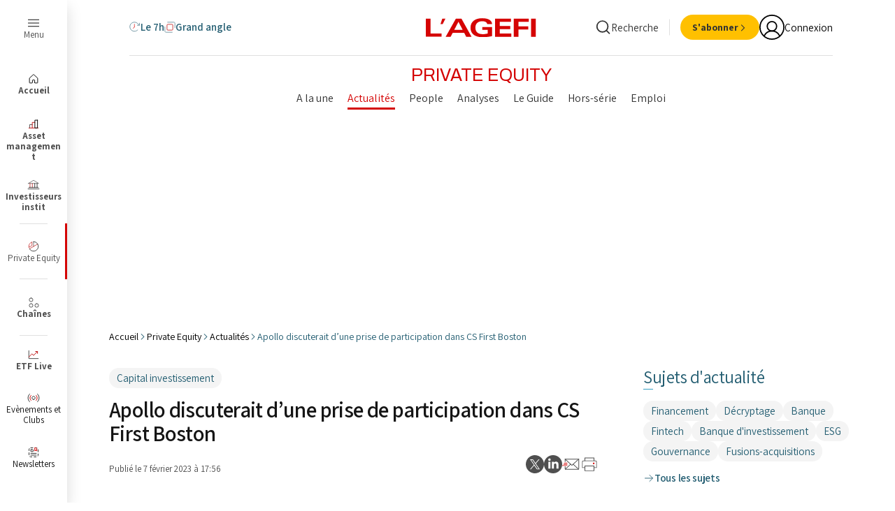

--- FILE ---
content_type: text/html;charset=UTF-8
request_url: https://www.agefi.fr/private-equity/actualites/apollo-discuterait-dune-prise-de-participation-dans-cs-first-boston
body_size: 79689
content:

<!DOCTYPE html>
<html class="ArticlePage" lang="fr" data-lead="standard" data-page-with-arch-ad="true"
>
    <head>
    <meta charset="UTF-8">


        <meta name="og:title" content="Apollo discuterait d’une prise de participation dans CS First Boston"/>
    

    <meta property="og:url" content="https://www.agefi.fr/private-equity/actualites/apollo-discuterait-dune-prise-de-participation-dans-cs-first-boston">

    <meta property="og:image" content="https://beymedias.brightspotcdn.com/79/76/a487a648419e8a3a4614cdfb64bc/logo-agefi.svg">

    
    <meta property="og:image:url" content="https://beymedias.brightspotcdn.com/79/76/a487a648419e8a3a4614cdfb64bc/logo-agefi.svg">
    
    <meta property="og:image:width" content="1440">
    <meta property="og:image:height" content="700">
    <meta property="og:image:type" content="image/svg+xml">
    

        <meta property="og:description" content="La société américaine de capital investissement Apollo Global Management est en pourparlers pour acquérir une participation dans la banque d’investissement de Credit Suisse, CS First Boston, rapportait mardi le Wall Street Journal, citant des sources proches du dossier. Les pourparlers engagés par…">
    

    <meta property="og:site_name" content="L&#x27;Agefi">



    <meta property="og:type" content="article">

    <meta property="article:published_time" content="2023-02-07T16:56:54">

    <meta property="article:modified_time" content="2023-02-07T16:56:54">

    <meta property="article:section" content="Actualités">

    <meta property="article:tag" content="Capital investissement">

    <meta property="mrf:sections" content="Private Equity;Actualités">
<meta property="mrf:tags" content="PrimaryTag:capital-investissement;">
    
    <meta name="twitter:card" content="summary_large_image"/>
    
    
    
    
        <meta name="twitter:description" content="La société américaine de capital investissement Apollo Global Management est en pourparlers pour acquérir une participation dans la banque d’investissement de Credit Suisse, CS First Boston, rapportait mardi le Wall Street Journal, citant des sources proches du dossier. Les pourparlers engagés par un consortium financier, dont Apollo fait partie, se poursuivent, a indiqué le journal, sans mentionner la taille de la participation potentielle ni la valeur de la transaction. CS First Boston, relancée l’année dernière, fournit des conseils en matière de fusions et d’acquisitions et lève des capitaux pour ses clients sur les marchés actions et de la dette."/>
    


    
    
    
    <meta name="twitter:site" content="@AgefiFrance"/>
    
    
    
        <meta name="twitter:title" content="Apollo discuterait d’une prise de participation dans CS First Boston"/>
    




    <meta name="tdm-reservation" content="1">





    <style type="text/css">:root {
  --color-agefi-red: #d40303;
  --color-agefi-red-ii: #bf1717;
  --color-agefi-blue-grey: #245e72;
  --color-agefi-blue-grey-light: #5b8594;
  --color-agefi-blue-grey-thin: #97ccde;
  --color-agefi-blur-grey-thin-2: #8fd6ee;
  --color-agefi-blue-pop: #349EC2;
  --color-agefi-black: #000;
  --color-agefi-grey-000: #151515;
  --color-agefi-grey-001: #333;
  --color-agefi-grey-002: #4f4f4f;
  --color-agefi-grey-003: #828282;
  --color-agefi-grey-004: #bdbdbd;
  --color-agefi-grey-005: #e0e0e0;
  --color-agefi-grey-006: #f4f4f4;
  --color-agefi-blanc: #fff;
  --color-agefi-green: #009f1a;
  --color-agefi-yellow: #ffc000;
  --color-agefi-links: #007BB6;
  --color-agefi-yellow-text: #e0a100;
  --color-agefi-yellow-light: #fBf6e9;
  --color-agefi-fond-page: #fffdfa;
  --color-agefi-twitter: #000;
  --color-agefi-linkedin: var(--color-agefi-links);
  --color-agefi-newsletter: #ffe8d8;
  --color-agefi-pink: #cc1fa2;

  --color-primary: var(--color-agefi-red);
  --color-text: var(--color-agefi-grey-001);


  
  --color-button-dates-filter: #114051;
  --color-button-dates-filter-hover: #50D2FF;

  --color-button-bg: var(--color-primary);
  --color-button-text: var(--color-agefi-blanc);
  --color-button-hover-bg: #af0202;

  --color-button-secondary-bg: var(--color-agefi-black);
  --color-button-secondary-text: var(--color-agefi-blanc);
  --color-button-secondary-hover-bg: var(--color-agefi-grey-002);

  --color-button-tertiary-bg: var(--color-agefi-grey-005);
  --color-button-tertiary-text: var(--color-agefi-grey-001);
  --color-button-tertiary-hover-bg: var(--color-agefi-grey-004);

  --color-button-quarternary-bg: var(--color-agefi-yellow);
  --color-button-quarternary-text: var(--color-agefi-grey-001);
  --color-button-quarternary-hover-bg: var(--color-agefi-yellow-text);

  --color-button-event-bg: var(--color-agefi-blue-grey);
  --color-button-event-text: var(--color-agefi-blanc);
  --color-button-event-hover-bg: var(--color-agefi-blue-pop);

  --color-button-link: var(--color-agefi-black);
  --color-button-link-hover: var(--color-primary);

  
  --color-video-overlay: var(--color-agefi-blue-grey);

  

  
  --color-menu: var(--color-agefi-red);

  
  --color-ads-placeholder: #ffffff;
  --color-image-placeholder: #f4f4f4;
}
</style>
    <style type="text/css">:root {
  --font-1: "Assistant", sans-serif;
  --font-2: "Merriweather", serif;

  --font-body: var(--font-1);
  --font-headline: var(--font-2);
  --font-list-title: var(--font-2);
  --font-promo-title: var(--font-2);
  --font-promo-description: var(--font-1);
  --font-rte-body: var(--font-1);
  --font-pull-quote: var(--font-1);
}</style>
    <link href="https://beymedias.brightspotcdn.com/resource/00000180-610f-d88a-a9ad-6baf08650000/styleguide/All.min.c3171cd5012ffe0aa6f8b68fcac444a5.gz.css" rel="preload" as="style">
    <link data-cssvarsponyfill="true" class="Webpack-css" href="https://beymedias.brightspotcdn.com/resource/00000180-610f-d88a-a9ad-6baf08650000/styleguide/All.min.c3171cd5012ffe0aa6f8b68fcac444a5.gz.css" rel="stylesheet"><style>.p_col_droite {
  display: flex;
  justify-content: center;
  align-items: center;
  height: 100%; /* ou une hauteur fixe, comme 200px */
}
.p_col_droite_middle {
  display: flex;
  justify-content: center;
  align-items: center;
  height: 100%; /* ou une hauteur fixe, comme 200px */
}
.p_col_droite_top {
  display: flex;
  justify-content: center;
  align-items: center;
  height: 100%; /* ou une hauteur fixe, comme 200px */
}
</style>
<meta name="viewport" content="width=device-width, initial-scale=1, minimum-scale=1, maximum-scale=5">

    <meta name="robots" content="max-image-preview:large, max-snippet:-1, max-video-preview:-1" /><title>Apollo discuterait d’une prise de participation dans CS First Boston - L&#x27;Agefi</title><meta name="description" content="La société américaine de capital investissement Apollo Global Management est en pourparlers pour acquérir une participation dans la banque d’investissement de Credit Suisse, CS First Boston, rapportait mardi le Wall Street Journal, citant des sources proches du dossier. Les pourparlers engagés par un consortium financier, dont Apollo fait partie, se poursuivent, a indiqué le journal, sans mentionner la taille de la participation potentielle ni la valeur de la transaction. CS First Boston, relancée l’année dernière, fournit des conseils en matière de fusions et d’acquisitions et lève des capitaux pour ses clients sur les marchés actions et de la dette."><link rel="canonical" href="https://www.agefi.fr/private-equity/actualites/apollo-discuterait-dune-prise-de-participation-dans-cs-first-boston"><meta name="brightspot.contentId" content="00000186-9e36-d8d0-a597-9eb6b867017d"><link rel="apple-touch-icon"sizes="180x180"href="/apple-touch-icon.png"><link rel="icon"type="image/png"href="/favicon-32x32.png"><link rel="icon"type="image/png"href="/favicon-16x16.png"><link rel="manifest" href="/manifest.json" ><script type="application/ld+json">{"@context":"http://schema.org","@type":"WebSite","inLanguage":"fr-FR","publisher":{"address":{"@type":"PostalAddress","addressLocality":"Paris","postalCode":"75116","streetAddress":"8 rue Bellini","addressCountry":"France"},"@type":"Organization","name":"L'Agefi"},"url":"https://www.agefi.fr"}</script><script type="application/ld+json">{"@context":"http://schema.org","@type":"BreadcrumbList","itemListElement":[{"@context":"http://schema.org","@type":"ListItem","item":"https://www.agefi.fr/","name":"Actualité financière et économique - Information finance avec l'AGEFI - L'Agefi","position":1},{"@context":"http://schema.org","@type":"ListItem","item":"https://www.agefi.fr/private-equity","name":"Private Equity : Tous les articles - L'Agefi","position":2},{"@context":"http://schema.org","@type":"ListItem","item":"https://www.agefi.fr/private-equity/actualites","name":"Private Equity : Toute l'actualité - L'Agefi","position":3},{"@context":"http://schema.org","@type":"ListItem","item":"https://www.agefi.fr/private-equity/actualites/apollo-discuterait-dune-prise-de-participation-dans-cs-first-boston","name":"Apollo discuterait d’une prise de participation dans CS First Boston - L'Agefi","position":4}]}</script><script type="application/ld+json">{"@context":"http://schema.org","@type":"NewsArticle","isAccessibleForFree":false,"url":"https://www.agefi.fr/private-equity/actualites/apollo-discuterait-dune-prise-de-participation-dans-cs-first-boston","dateModified":"2023-02-07T17:56:54+01:00","datePublished":"2023-02-07T17:56:54+01:00","description":"La société américaine de capital investissement Apollo Global Management est en pourparlers pour acquérir une participation dans la banque d’investissement de Credit Suisse, CS First Boston, rapportait mardi le Wall Street Journal, citant des sources proches du dossier. Les pourparlers engagés par un consortium financier, dont Apollo fait partie, se poursuivent, a indiqué le journal, sans mentionner la taille de la participation potentielle ni la valeur de la transaction. CS First Boston, relancée l’année dernière, fournit des conseils en matière de fusions et d’acquisitions et lève des capitaux pour ses clients sur les marchés actions et de la dette.","hasPart":{"isAccessibleForFree":false,"@type":"WebPageElement","cssSelector":".paywall-premium"},"headline":"Apollo discuterait d’une prise de participation dans CS First Boston","image":[{"@context":"http://schema.org","@type":"ImageObject","height":60,"url":"https://beymedias.brightspotcdn.com/dims4/default/526cb4e/2147483647/strip/false/crop/198x20+0+10/resize/600x60!/quality/90/?url=http%3A%2F%2Fl-opinion-brightspot.s3.amazonaws.com%2Fd7%2F66%2F604b41224276b1557e76e1681078%2Flogo-ga.png","width":600}],"mainEntityOfPage":{"@type":"WebPage","@id":"https://www.agefi.fr/private-equity/actualites/apollo-discuterait-dune-prise-de-participation-dans-cs-first-boston"},"publisher":{"@type":"Organization","name":"L'Agefi","logo":{"@type":"ImageObject","url":"https://beymedias.brightspotcdn.com/dims4/default/526cb4e/2147483647/strip/false/crop/198x20+0+10/resize/600x60!/quality/90/?url=http%3A%2F%2Fl-opinion-brightspot.s3.amazonaws.com%2Fd7%2F66%2F604b41224276b1557e76e1681078%2Flogo-ga.png","width":600,"height":60}},"name":"Apollo discuterait d’une prise de participation dans CS First Boston - L'Agefi"}</script>

    
    
    <meta name="brightspot.cached" content="false">

    <!--This is needed for custom elements to function in browsers that
    support them natively but that are using es6 code transpiled to es5.
    This will cause a non-fatal error to show up in the IE11 console.
    It can be safely ignored. https://github.com/webcomponents/webcomponentsjs/issues/749 -->

    <script src="https://cdnjs.cloudflare.com/ajax/libs/webcomponentsjs/1.2.7/webcomponents-loader.js"></script>

    <script>
        /**
            This allows us to load the IE polyfills via feature detection so that they do not load
            needlessly in the browsers that do not need them. It also ensures they are loaded
            non async so that they load before the rest of our JS.
        */
        var head = document.getElementsByTagName('head')[0];
        if (!window.CSS || !window.CSS.supports || !window.CSS.supports('--fake-var', 0)) {
            var script = document.createElement('script');
            script.setAttribute('src', "https://beymedias.brightspotcdn.com/resource/00000180-610f-d88a-a9ad-6baf08650000/styleguide/util/IEPolyfills.500284c408a9d792d36460445b476585.gz.js");
            script.setAttribute('type', 'text/javascript');
            script.async = false;
            head.appendChild(script);
        }
    </script>
    <script src="https://beymedias.brightspotcdn.com/resource/00000180-610f-d88a-a9ad-6baf08650000/styleguide/All.min.7b1cd1f065feaa7d52e903c3e8d1bac2.gz.js" async></script>

    
<script src="//ced.sascdn.com/tag/3441/smart.js" type="application/javascript" async></script>
<script type="application/javascript">
     var consentStatus = 0; // Default value

    function getConsentStatus() {
        __tcfapi('getTCData', 2, function(tcData, success) {
        if (success) {
            consentStatus = tcData.purpose.consents['1'] === true ? 1 : 0;
        } else {
            console.error('Failed to retrieve consent data.');
            consentStatus = 0;
        }
            console.log("Consent Status: ", consentStatus);
        }) ;
    }

     getConsentStatus();
</script>

<script type="application/javascript">
    var sas = sas || {};
    sas.cmd = sas.cmd || [];
    sas.cmd.push(function() {
        sas.setup({
            networkid: 3441,
            domain: "//www14.smartadserver.com",
            async: true
        });
    });
    sas.cmd.push(function() {
        sas.call("onecall", {
            siteId: 517956,
            pageId: 1729392,
            formats: [
            
                {
                    "id": 81552,
                    "tagId": "uuid-81552"
                },
            
                {
                    "id": 81542,
                    "tagId": "uuid-81542"
                },
            
                {
                    "id": 115935,
                    "tagId": "uuid-115935"
                },
            
                {
                    "id": 81551,
                    "tagId": "uuid-81551"
                },
            
                {
                    "id": 81547,
                    "tagId": "uuid-81547"
                },
            
                {
                    "id": 116964,
                    "tagId": "uuid-116964"
                },
            
                {
                    "id": 81548,
                    "tagId": "uuid-81548"
                },
            
                {
                    "id": 116965,
                    "tagId": "uuid-116965"
                },
            
                {
                    "id": 102418,
                    "tagId": "uuid-102418"
                },
            
                {
                    "id": 116966,
                    "tagId": "uuid-116966"
                },
            
                {
                    "id": 81546,
                    "tagId": "uuid-81546"
                },
            
                {
                    "id": 115937,
                    "tagId": "uuid-115937"
                }
            
            ],
            target: 'contentId=00000186-9e36-d8d0-a597-9eb6b867017d;user=0;chaine=actualites;gdpr_consent='
                    + consentStatus + 'topic=capital_investissement,;'
        });
    });
    sas.cmd.push(function() {
        sas.enableLazyLoading({
            fetchRatio: 0.3,
            mobileFetchRatio: 1.1
        });
    });
</script>
 <script>if(!("gdprAppliesGlobally" in window)){window.gdprAppliesGlobally=true}if(!("cmp_id" in window)||window.cmp_id<1){window.cmp_id=0}if(!("cmp_cdid" in window)){window.cmp_cdid="9cbe021602344"}if(!("cmp_params" in window)){window.cmp_params=""}if(!("cmp_host" in window)){window.cmp_host="c.delivery.consentmanager.net"}if(!("cmp_cdn" in window)){window.cmp_cdn="cdn.consentmanager.net"}if(!("cmp_proto" in window)){window.cmp_proto="https:"}if(!("cmp_codesrc" in window)){window.cmp_codesrc="0"}window.cmp_getsupportedLangs=function(){var b=["DE","EN","FR","IT","NO","DA","FI","ES","PT","RO","BG","ET","EL","GA","HR","LV","LT","MT","NL","PL","SV","SK","SL","CS","HU","RU","SR","ZH","TR","UK","AR","BS","JA","CY"];if("cmp_customlanguages" in window){for(var a=0;a<window.cmp_customlanguages.length;a++){b.push(window.cmp_customlanguages[a].l.toUpperCase())}}return b};window.cmp_getRTLLangs=function(){var a=["AR"];if("cmp_customlanguages" in window){for(var b=0;b<window.cmp_customlanguages.length;b++){if("r" in window.cmp_customlanguages[b]&&window.cmp_customlanguages[b].r){a.push(window.cmp_customlanguages[b].l)}}}return a};window.cmp_getlang=function(a){if(typeof(a)!="boolean"){a=true}if(a&&typeof(cmp_getlang.usedlang)=="string"&&cmp_getlang.usedlang!==""){return cmp_getlang.usedlang}return window.cmp_getlangs()[0]};window.cmp_extractlang=function(a){if(a.indexOf("cmplang=")!=-1){a=a.substr(a.indexOf("cmplang=")+8,2).toUpperCase();if(a.indexOf("&")!=-1){a=a.substr(0,a.indexOf("&"))}}else{a=""}return a};window.cmp_getlangs=function(){var h=window.cmp_getsupportedLangs();var g=[];var a=location.hash;var f=location.search;var e="cmp_params" in window?window.cmp_params:"";if(cmp_extractlang(a)!=""){g.push(cmp_extractlang(a))}else{if(cmp_extractlang(f)!=""){g.push(cmp_extractlang(f))}else{if(cmp_extractlang(e)!=""){g.push(cmp_extractlang(e))}else{if("cmp_setlang" in window&&window.cmp_setlang!=""){g.push(window.cmp_setlang.toUpperCase())}else{if("cmp_langdetect" in window&&window.cmp_langdetect==1){g.push(window.cmp_getPageLang())}else{g=window.cmp_getBrowserLangs()}}}}}var c=[];for(var d=0;d<g.length;d++){var b=g[d].toUpperCase();if(b.length<2){continue}if(h.indexOf(b)!=-1){c.push(b)}else{if(b.indexOf("-")!=-1){b=b.substr(0,2)}if(h.indexOf(b)!=-1){c.push(b)}}}if(c.length==0&&typeof(cmp_getlang.defaultlang)=="string"&&cmp_getlang.defaultlang!==""){return[cmp_getlang.defaultlang.toUpperCase()]}else{return c.length>0?c:["EN"]}};window.cmp_getPageLangs=function(){var a=window.cmp_getXMLLang();if(a!=""){a=[a.toUpperCase()]}else{a=[]}a=a.concat(window.cmp_getLangsFromURL());return a.length>0?a:["EN"]};window.cmp_getPageLang=function(){var a=window.cmp_getPageLangs();return a.length>0?a[0]:""};window.cmp_getLangsFromURL=function(){var c=window.cmp_getsupportedLangs();var b=location;var m="toUpperCase";var g=b.hostname[m]()+".";var a="/"+b.pathname[m]()+"/";a=a.split("_").join("-");a=a.split("//").join("/");a=a.split("//").join("/");var f=[];for(var e=0;e<c.length;e++){var j=a.substring(0,c[e].length+2);if(g.substring(0,c[e].length+1)==c[e]+"."){f.push(c[e][m]())}else{if(c[e].length==5){var k=c[e].substring(3,5)+"-"+c[e].substring(0,2);if(g.substring(0,k.length+1)==k+"."){f.push(c[e][m]())}}else{if(j=="/"+c[e]+"/"||j=="/"+c[e]+"-"){f.push(c[e][m]())}else{if(j=="/"+c[e].replace("-","/")+"/"||j=="/"+c[e].replace("-","/")+"/"){f.push(c[e][m]())}else{if(c[e].length==5){var k=c[e].substring(3,5)+"-"+c[e].substring(0,2);var h=a.substring(0,k.length+1);if(h=="/"+k+"/"||h=="/"+k.replace("-","/")+"/"){f.push(c[e][m]())}}}}}}}return f};window.cmp_getXMLLang=function(){var c=document.getElementsByTagName("html");if(c.length>0){c=c[0]}else{c=document.documentElement}if(c&&c.getAttribute){var a=c.getAttribute("xml:lang");if(typeof(a)!="string"||a==""){a=c.getAttribute("lang")}if(typeof(a)=="string"&&a!=""){a=a.split("_").join("-").toUpperCase();var b=window.cmp_getsupportedLangs();return b.indexOf(a)!=-1||b.indexOf(a.substr(0,2))!=-1?a:""}else{return""}}};window.cmp_getBrowserLangs=function(){var c="languages" in navigator?navigator.languages:[];var b=[];if(c.length>0){for(var a=0;a<c.length;a++){b.push(c[a])}}if("language" in navigator){b.push(navigator.language)}if("userLanguage" in navigator){b.push(navigator.userLanguage)}return b};(function(){var C=document;var D=C.getElementsByTagName;var o=window;var t="";var h="";var k="";var F=function(e){var i="cmp_"+e;e="cmp"+e+"=";var d="";var l=e.length;var K=location;var L=K.hash;var w=K.search;var u=L.indexOf(e);var J=w.indexOf(e);if(u!=-1){d=L.substring(u+l,9999)}else{if(J!=-1){d=w.substring(J+l,9999)}else{return i in o&&typeof(o[i])!=="function"?o[i]:""}}var I=d.indexOf("&");if(I!=-1){d=d.substring(0,I)}return d};var j=F("lang");if(j!=""){t=j;k=t}else{if("cmp_getlang" in o){t=o.cmp_getlang().toLowerCase();h=o.cmp_getlangs().slice(0,3).join("_");k=o.cmp_getPageLangs().slice(0,3).join("_");if("cmp_customlanguages" in o){var m=o.cmp_customlanguages;for(var y=0;y<m.length;y++){var a=m[y].l.toLowerCase();if(a==t){t="en"}}}}}var q=("cmp_proto" in o)?o.cmp_proto:"https:";if(q!="http:"&&q!="https:"){q="https:"}var n=("cmp_ref" in o)?o.cmp_ref:location.href;if(n.length>300){n=n.substring(0,300)}var A=function(d){var M=C.createElement("script");M.setAttribute("data-cmp-ab","1");M.type="text/javascript";M.async=true;M.src=d;var L=["body","div","span","script","head"];var w="currentScript";var J="parentElement";var l="appendChild";var K="body";if(C[w]&&C[w][J]){C[w][J][l](M)}else{if(C[K]){C[K][l](M)}else{for(var u=0;u<L.length;u++){var I=D(L[u]);if(I.length>0){I[0][l](M);break}}}}};var b=F("design");var c=F("regulationkey");var z=F("gppkey");var s=F("att");var f=o.encodeURIComponent;var g;try{g=C.cookie.length>0}catch(B){g=false}var x=F("darkmode");if(x=="0"){x=0}else{if(x=="1"){x=1}else{try{if("matchMedia" in window&&window.matchMedia){var H=window.matchMedia("(prefers-color-scheme: dark)");if("matches" in H&&H.matches){x=1}}}catch(B){x=0}}}var p=q+"//"+o.cmp_host+"/delivery/cmp.php?";p+=("cmp_id" in o&&o.cmp_id>0?"id="+o.cmp_id:"")+("cmp_cdid" in o?"&cdid="+o.cmp_cdid:"")+"&h="+f(n);p+=(b!=""?"&cmpdesign="+f(b):"")+(c!=""?"&cmpregulationkey="+f(c):"")+(z!=""?"&cmpgppkey="+f(z):"");p+=(s!=""?"&cmpatt="+f(s):"")+("cmp_params" in o?"&"+o.cmp_params:"")+(g?"&__cmpfcc=1":"");p+=(x>0?"&cmpdarkmode=1":"");A(p+"&l="+f(t)+"&ls="+f(h)+"&lp="+f(k)+"&o="+(new Date()).getTime());if(!("cmp_quickstub" in window)){var r="js";var v=F("debugunminimized")!=""?"":".min";if(F("debugcoverage")=="1"){r="instrumented";v=""}if(F("debugtest")=="1"){r="jstests";v=""}var G=new Date();var E=G.getFullYear()+"-"+(G.getMonth()+1)+"-"+G.getDate();A(q+"//"+o.cmp_cdn+"/delivery/"+r+"/cmp_final"+v+".js?t="+E)}})();window.cmp_rc=function(c,b){var l;try{l=document.cookie}catch(h){l=""}var j="";var f=0;var g=false;while(l!=""&&f<100){f++;while(l.substr(0,1)==" "){l=l.substr(1,l.length)}var k=l.substring(0,l.indexOf("="));if(l.indexOf(";")!=-1){var m=l.substring(l.indexOf("=")+1,l.indexOf(";"))}else{var m=l.substr(l.indexOf("=")+1,l.length)}if(c==k){j=m;g=true}var d=l.indexOf(";")+1;if(d==0){d=l.length}l=l.substring(d,l.length)}if(!g&&typeof(b)=="string"){j=b}return(j)};window.cmp_stub=function(){var a=arguments;__cmp.a=__cmp.a||[];if(!a.length){return __cmp.a}else{if(a[0]==="ping"){if(a[1]===2){a[2]({gdprApplies:gdprAppliesGlobally,cmpLoaded:false,cmpStatus:"stub",displayStatus:"hidden",apiVersion:"2.2",cmpId:31},true)}else{a[2](false,true)}}else{if(a[0]==="getTCData"){__cmp.a.push([].slice.apply(a))}else{if(a[0]==="addEventListener"||a[0]==="removeEventListener"){__cmp.a.push([].slice.apply(a))}else{if(a.length==4&&a[3]===false){a[2]({},false)}else{__cmp.a.push([].slice.apply(a))}}}}}};window.cmp_dsastub=function(){var a=arguments;a[0]="dsa."+a[0];window.cmp_gppstub(a)};window.cmp_gppstub=function(){var c=arguments;__gpp.q=__gpp.q||[];if(!c.length){return __gpp.q}var h=c[0];var g=c.length>1?c[1]:null;var f=c.length>2?c[2]:null;var a=null;var j=false;if(h==="ping"){a=window.cmp_gpp_ping();j=true}else{if(h==="addEventListener"){__gpp.e=__gpp.e||[];if(!("lastId" in __gpp)){__gpp.lastId=0}__gpp.lastId++;var d=__gpp.lastId;__gpp.e.push({id:d,callback:g});a={eventName:"listenerRegistered",listenerId:d,data:true,pingData:window.cmp_gpp_ping()};j=true}else{if(h==="removeEventListener"){__gpp.e=__gpp.e||[];a=false;for(var e=0;e<__gpp.e.length;e++){if(__gpp.e[e].id==f){__gpp.e[e].splice(e,1);a=true;break}}j=true}else{__gpp.q.push([].slice.apply(c))}}}if(a!==null&&typeof(g)==="function"){g(a,j)}};window.cmp_gpp_ping=function(){return{gppVersion:"1.1",cmpStatus:"stub",cmpDisplayStatus:"hidden",signalStatus:"not ready",supportedAPIs:["2:tcfeuv2","5:tcfcav1","7:usnat","8:usca","9:usva","10:usco","11:usut","12:usct","13:usfl","14:usmt","15:usor","16:ustx","17:usde","18:usia","19:usne","20:usnh","21:usnj","22:ustn"],cmpId:31,sectionList:[],applicableSections:[0],gppString:"",parsedSections:{}}};window.cmp_addFrame=function(b){if(!window.frames[b]){if(document.body){var a=document.createElement("iframe");a.style.cssText="display:none";if("cmp_cdn" in window&&"cmp_ultrablocking" in window&&window.cmp_ultrablocking>0){a.src="//"+window.cmp_cdn+"/delivery/empty.html"}a.name=b;a.setAttribute("title","Intentionally hidden, please ignore");a.setAttribute("role","none");a.setAttribute("tabindex","-1");document.body.appendChild(a)}else{window.setTimeout(window.cmp_addFrame,10,b)}}};window.cmp_msghandler=function(d){var a=typeof d.data==="string";try{var c=a?JSON.parse(d.data):d.data}catch(f){var c=null}if(typeof(c)==="object"&&c!==null&&"__cmpCall" in c){var b=c.__cmpCall;window.__cmp(b.command,b.parameter,function(h,g){var e={__cmpReturn:{returnValue:h,success:g,callId:b.callId}};d.source.postMessage(a?JSON.stringify(e):e,"*")})}if(typeof(c)==="object"&&c!==null&&"__tcfapiCall" in c){var b=c.__tcfapiCall;window.__tcfapi(b.command,b.version,function(h,g){var e={__tcfapiReturn:{returnValue:h,success:g,callId:b.callId}};d.source.postMessage(a?JSON.stringify(e):e,"*")},b.parameter)}if(typeof(c)==="object"&&c!==null&&"__gppCall" in c){var b=c.__gppCall;window.__gpp(b.command,function(h,g){var e={__gppReturn:{returnValue:h,success:g,callId:b.callId}};d.source.postMessage(a?JSON.stringify(e):e,"*")},"parameter" in b?b.parameter:null,"version" in b?b.version:1)}if(typeof(c)==="object"&&c!==null&&"__dsaCall" in c){var b=c.__dsaCall;window.__dsa(b.command,function(h,g){var e={__dsaReturn:{returnValue:h,success:g,callId:b.callId}};d.source.postMessage(a?JSON.stringify(e):e,"*")},"parameter" in b?b.parameter:null,"version" in b?b.version:1)}};window.cmp_setStub=function(a){if(!(a in window)||(typeof(window[a])!=="function"&&typeof(window[a])!=="object"&&(typeof(window[a])==="undefined"||window[a]!==null))){window[a]=window.cmp_stub;window[a].msgHandler=window.cmp_msghandler;window.addEventListener("message",window.cmp_msghandler,false)}};window.cmp_setGppStub=function(a){if(!(a in window)||(typeof(window[a])!=="function"&&typeof(window[a])!=="object"&&(typeof(window[a])==="undefined"||window[a]!==null))){window[a]=window.cmp_gppstub;window[a].msgHandler=window.cmp_msghandler;window.addEventListener("message",window.cmp_msghandler,false)}};if(!("cmp_noiframepixel" in window)){window.cmp_addFrame("__cmpLocator")}if((!("cmp_disabletcf" in window)||!window.cmp_disabletcf)&&!("cmp_noiframepixel" in window)){window.cmp_addFrame("__tcfapiLocator")}if((!("cmp_disablegpp" in window)||!window.cmp_disablegpp)&&!("cmp_noiframepixel" in window)){window.cmp_addFrame("__gppLocator")}if((!("cmp_disabledsa" in window)||!window.cmp_disabledsa)&&!("cmp_noiframepixel" in window)){window.cmp_addFrame("__dsaLocator")}window.cmp_setStub("__cmp");if(!("cmp_disabletcf" in window)||!window.cmp_disabletcf){window.cmp_setStub("__tcfapi")}if(!("cmp_disablegpp" in window)||!window.cmp_disablegpp){window.cmp_setGppStub("__gpp")}if(!("cmp_disabledsa" in window)||!window.cmp_disabledsa){window.cmp_setGppStub("__dsa")};</script>
<script>function e(e){var t=!(arguments.length>1&&void 0!==arguments[1])||arguments[1],c=document.createElement("script");c.src=e,t?c.type="module":(c.async=!0,c.type="text/javascript",c.setAttribute("nomodule",""));var n=document.getElementsByTagName("script")[0];n.parentNode.insertBefore(c,n)}function t(t,c,n){var a,o,r;null!==(a=t.marfeel)&&void 0!==a||(t.marfeel={}),null!==(o=(r=t.marfeel).cmd)&&void 0!==o||(r.cmd=[]),t.marfeel.config=n,t.marfeel.config.accountId=c;var i="https://sdk.mrf.io/statics";e("".concat(i,"/marfeel-sdk.js?id=").concat(c),!0),e("".concat(i,"/marfeel-sdk.es5.js?id=").concat(c),!1)}!function(e,c){var n=arguments.length>2&&void 0!==arguments[2]?arguments[2]:{};t(e,c,n)}(window,2152,{} /*config*/);

	</script>
<script>window.pdl = window.pdl || {};
window.pdl.requireConsent = 'v2';
window.pdl.consent = {
    defaultPreset: {
        PA: 'essential'
    }
};

window.pdl.consent_items = {
    "PA": {
        "properties": {
            "page_chapter1": "essential",
            "page_chapter2": "essential",
            "article_auteurs": "essential",
            "article_tags2": "essential",
            "h1": "essential",
            "wordcount2": "essential",
            "article_date_publication": "essential",
            "article_id": "essential",
            "article_section": "essential",
            "provider": "essential",
            "article_sponso": "essential",
            "abo_email": "essential",
            "email": "essential",
            "verticales": "essential",
            "page_template": "essential",
            "article_premium": "essential",
            "free_for_socle": "essential",
            "date_modif_article2": "essential",
            "quality": "essential",
            "meta_description": "essential",
            "user_category": "essential",
            "user_id": "essential",
            "user_id2": "essential",
            "offre_abo": "essential",
            "nddemail": "essential",
            "page": "mandatory",
            "article_tags": "essential",
            "page_chapter3": "essential",
            "article_provider": "essential",
            "primary_section": "essential",
            "app_cookie": "essential",
            "webview": "essential"
        },
    },
};</script>
<script>window._pac = {
  cookieDomain: "www.agefi.fr",
  cookieSameSite: "lax",
  cookieSecure: true,
  storageLifetimeVisitor: 395,
  visitorStorageMode: "fixed",
  isVisitorClientSide: true,
  privacyDefaultMode: "exempt"  // ou "optin" selon ta politique
};</script>
<script src="https://tag.aticdn.net/piano-analytics.js"></script>
<script>      pa.setConfigurations({ // Basic configuration to send events
        site:631380, 
        collectDomain:'https://fkstmff.pa-cd.com'
      });
</script>
<script>(function() {
    'use strict';
    
    // -----------------------------------------
    // Variables de gestion Piano et consentement
    // -----------------------------------------
    let isPianoConsentReady = false;
    let pendingHits = [];
    let failedHits = [];
    let currentUrl = window.location.href;
    let hitDebounceTimeout = null;
    let lastSentArticleId = null;
    let lastSentUrl = null;
    let retryCount = 0;
    let isProcessing = false;
    let globalHitId = 0;
    let cmpConsentStable = false;
    let lastCMPCheck = null; // Cache du consentement CMP
    let pianoModeStabilized = false;
    const MAX_RETRIES = 10;
    const RETRY_INTERVALS = [500, 1000, 2000, 3000, 5000, 8000, 10000, 15000, 20000, 30000];
    
    console.log('[Piano Hits] 🚀 Démarrage du script Piano Hits - Version CMP → Piano → Hit STABILISÉE');
    
    // -----------------------------------------
    // Fonctions utilitaires
    // -----------------------------------------
    
    function getCookie(name) {
        const value = '; ' + document.cookie;
        const parts = value.split('; ' + name + '=');
        if (parts.length === 2) {
            return parts.pop().split(';').shift();
        }
        return null;
    }
    
    function debounce(func, wait) {
        let timeout;
        return function(...args) {
            clearTimeout(timeout);
            timeout = setTimeout(() => func.apply(this, args), wait);
        };
    }
    
    function generateHitId(data) {
        globalHitId++;
        const key = data.article_id || data.h1 || data.page || 'unknown';
        const url = window.location.href;
        return `${key}_${url}_${globalHitId}`;
    }
    
    function isHitAlreadyProcessed(data) {
        if (lastSentArticleId === data.article_id && lastSentUrl === window.location.href) {
            console.log('[Piano Hits] 🚫 Hit déjà envoyé pour cet article sur cette URL');
            return true;
        }
        
        if (isProcessing) {
            console.log('[Piano Hits] 🚫 Traitement déjà en cours, abandon du doublon');
            return true;
        }
        
        const alreadyPending = pendingHits.some(hit => 
            hit.data.article_id === data.article_id && hit.url === window.location.href
        );
        
        if (alreadyPending) {
            console.log('[Piano Hits] 🚫 Hit déjà en attente pour cet article');
            return true;
        }
        
        return false;
    }
    
    // -----------------------------------------
    // Récupération du consentement CMP avec cache
    // -----------------------------------------
    
    function getCMPConsent() {
        if (lastCMPCheck && (Date.now() - lastCMPCheck.timestamp) < 2000) {
            console.log('[Piano Hits] 📋 Utilisation cache consentement CMP');
            return lastCMPCheck.data;
        }
        
        if (window.dataLayer && Array.isArray(window.dataLayer)) {
            const cmpEvent = window.dataLayer.find(event => 
                event.cmpCustomVendorsConsent && 
                event.cmpConsentString &&
                event.event === 'cmpEvent'
            );
            
            if (cmpEvent) {
                const PIANO_VENDORS = ['c74916', 's3186', 's67'];
                const foundVendors = PIANO_VENDORS.filter(vendor => 
                    cmpEvent.cmpCustomVendorsConsent.includes(vendor)
                );
                
                const consentData = {
                    hasConsent: foundVendors.length > 0,
                    vendorsString: cmpEvent.cmpCustomVendorsConsent,
                    foundVendors: foundVendors
                };
                
                lastCMPCheck = {
                    data: consentData,
                    timestamp: Date.now()
                };
                
                console.log(`[Piano Hits] 📋 Consentement CMP trouvé et mis en cache - Vendors Piano: ${foundVendors.length > 0 ? 'Présents' : 'Absents'}`);
                cmpConsentStable = true;
                
                return consentData;
            }
        }
        
        console.log('[Piano Hits] ⚠️ Aucun consentement CMP trouvé dans dataLayer');
        return null;
    }
    
    // -----------------------------------------
    // Attendre que le CMP soit stable
    // -----------------------------------------
    
    function waitForCMPStability(callback, attempts = 0) {
        const maxAttempts = 20;
        
        if (attempts >= maxAttempts) {
            console.log('[Piano Hits] ⏰ CMP non stable après 4s, utilisation mode essential');
            cmpConsentStable = true;
            callback();
            return;
        }
        
        const consent = getCMPConsent();
        
        if (consent !== null) {
            console.log('[Piano Hits] ✅ CMP stable détecté');
            cmpConsentStable = true;
            callback();
        } else {
            console.log(`[Piano Hits] ⏳ Attente stabilité CMP, tentative ${attempts + 1}/${maxAttempts}`);
            setTimeout(() => waitForCMPStability(callback, attempts + 1), 200);
        }
    }
    
    // -----------------------------------------
    // Ajustement du mode Piano selon le consentement CMP
    // -----------------------------------------
    
    function adjustPianoModeBasedOnCMP() {
        if (!cmpConsentStable) {
            console.log('[Piano Hits] ⚠️ CMP pas encore stable, attente...');
            return 'essential';
        }
        
        const cmpConsent = getCMPConsent();
        
        if (!cmpConsent) {
            console.log('[Piano Hits] 🔧 Aucun consentement CMP → Mode essential par défaut');
            return 'essential';
        }
        
        const expectedMode = cmpConsent.hasConsent ? 'opt-in' : 'essential';
        console.log(`[Piano Hits] 📊 Consentement CMP STABLE: ${cmpConsent.hasConsent ? 'Accordé' : 'Refusé'} → Mode attendu: ${expectedMode}`);
        
        if (window.pa && window.pa.consent) {
            try {
                const currentStatus = pa.consent.getByPurpose();
                const currentModeAM = currentStatus?.AM?.mode;
                const currentModeDL = currentStatus?.DL?.mode;
                
                console.log(`[Piano Hits] 🔍 Modes Piano actuels - AM: ${currentModeAM}, DL: ${currentModeDL}`);
                
                let needsUpdate = false;
                
                if (currentModeAM !== expectedMode) {
                    console.log(`[Piano Hits] 🔧 Ajustement AM: ${currentModeAM} → ${expectedMode}`);
                    pa.consent.setByPurpose("AM", expectedMode);
                    needsUpdate = true;
                }
                
                if (currentModeDL !== expectedMode) {
                    console.log(`[Piano Hits] 🔧 Ajustement DL: ${currentModeDL} → ${expectedMode}`);
                    pa.consent.setByPurpose("DL", expectedMode);
                    needsUpdate = true;
                }
                
                if (needsUpdate) {
                    pianoModeStabilized = false;
                    console.log('[Piano Hits] 🔄 Modes Piano mis à jour, attente stabilisation...');
                } else {
                    pianoModeStabilized = true;
                    console.log('[Piano Hits] ✅ Modes Piano déjà corrects, stabilisés');
                }
                
                return expectedMode;
                
            } catch (e) {
                console.log('[Piano Hits] Erreur ajustement Piano:', e.message);
                return 'essential';
            }
        }
        
        return expectedMode;
    }
    
    // -----------------------------------------
    // Attente confirmation du mode Piano
    // -----------------------------------------
    
    function waitForPianoModeConfirmation(expectedMode, data, hitInfo, attempts = 0) {
        const maxAttempts = 20;
        
        if (attempts >= maxAttempts) {
            console.log('[Piano Hits] ❌ TIMEOUT - Mode Piano jamais confirmé');
            return false;
        }
        
        if (!window.pa || !window.pa.consent) {
            setTimeout(() => waitForPianoModeConfirmation(expectedMode, data, hitInfo, attempts + 1), 200);
            return false;
        }
        
        try {
            const status = pa.consent.getByPurpose();
            const currentMode = status?.AM?.mode;
            
            if (currentMode === expectedMode) {
                console.log(`[Piano Hits] ✅ Mode Piano confirmé: ${currentMode}`);
                return actualSendHit(data, hitInfo);
            }
            
            console.log(`[Piano Hits] ⏳ Attente confirmation mode (${currentMode} ≠ ${expectedMode}), tentative ${attempts + 1}/${maxAttempts}`);
            setTimeout(() => waitForPianoModeConfirmation(expectedMode, data, hitInfo, attempts + 1), 200);
            
        } catch (e) {
            console.log('[Piano Hits] Erreur vérification mode:', e.message);
            setTimeout(() => waitForPianoModeConfirmation(expectedMode, data, hitInfo, attempts + 1), 200);
        }
        
        return false;
    }
    
    // -----------------------------------------
    // Envoi RÉEL du hit
    // -----------------------------------------
    
    function actualSendHit(data, hitInfo) {
        try {
            if (lastSentArticleId === data.article_id && lastSentUrl === window.location.href) {
                console.log('[Piano Hits] 🚫 PROTECTION FINALE: Hit déjà envoyé, abandon');
                return true;
            }
            
            if (window.pa && window.pa.consent) {
                const finalStatus = pa.consent.getByPurpose();
                const finalMode = finalStatus?.AM?.mode;
                console.log(`[Piano Hits] 🎯 ENVOI FINAL - Mode confirmé: ${finalMode}`);
            }
            
            const isReactNativeApp = localStorage.getItem('isReactNativeApp') === 'true';
            const isIOSAppStore = localStorage.getItem('isIOSAppStore') === 'true';
            const appPlatformValue = getCookie('app-platform');
            const utpValue = getCookie('__utp');
            
            const eventData = {
                'page_chapter1': data.page_chapter1 || undefined,
                'page_chapter2': data.page_chapter2 || undefined,
                'article_auteurs': data.article_auteurs || undefined,
                'article_tags2': data.article_tags2 || undefined,
                'h1': data.h1 || undefined,
                'wordcount2': data.wordcount2 || undefined,
                'article_date_publication': data.article_date_publication || undefined,
                'article_id': data.article_id || undefined,
                'article_section': data.article_section || undefined,
                'provider': data.provider || undefined,
                'article_sponso': data.article_sponso || undefined,
                'abo_email': data.abo_email || undefined,
                //'email': data.email || undefined,
                'verticales': data.verticales || undefined,
                'page_template': data.page_template || undefined,
                'article_premium': data.article_premium || undefined,
                'free_for_socle': data.free_for_socle || undefined,
                'date_modif_article2': data.date_modif_article2 || undefined,
                'quality': data.quality || undefined,
                'meta_description': data.meta_description || undefined,
                'user_category': data.user_category || undefined,
                'user_category2': data.user_category2 || undefined,
                'user_id': data.user_id || undefined,
                'user_id2': data.user_id2 || undefined,
                'offre_abo': data.offre_abo || undefined,
                'nddemail': data.nddemail || undefined,
                'page': data.page || undefined,
                'article_tags': data.article_tags || undefined,
                'page_chapter3': data.page_chapter3 || undefined,
                'article_provider': data.article_provider || undefined,
                'primary_section': data.primary_section || undefined,
                'user_agent': navigator.userAgent,
                'webview': data.webview || undefined,
                'isReactNativeApp': isReactNativeApp,
                'app_cookie': appPlatformValue,
                'isiosappstore': appPlatformValue,
                'isapp': isIOSAppStore,
                'utp': utpValue,
                'hit_id': hitInfo?.id || 'direct',
                'hit_attempts': hitInfo?.attempts || 0,
                'hit_timestamp': hitInfo?.timestamp || Date.now()
            };
            
            lastSentArticleId = data.article_id;
            lastSentUrl = window.location.href;
            
            console.log(`[Piano Hits] 🎯 ENVOI UNIQUE du hit:`, hitInfo?.id || 'direct');
            pa.sendEvent('page.display', eventData);
            
            console.log('[Piano Hits] ✅ Hit envoyé avec SUCCÈS - UN SEUL HIT GARANTI');
            return true;
            
        } catch (error) {
            console.error('[Piano Hits] ❌ Erreur envoi hit:', error);
            lastSentArticleId = null;
            lastSentUrl = null;
            return false;
        }
    }
    
    // -----------------------------------------
    // Fonction principale d'envoi
    // -----------------------------------------
    
    function sendPianoAnalyticsHit(data, hitInfo = null) {
        if (!data) {
            console.log('[Piano Hits] ❌ Aucune donnée à envoyer');
            return false;
        }
        
        if (!window.pa || !window.pa.sendEvent || !window.pa.consent) {
            console.log('[Piano Hits] ❌ Piano non disponible');
            return false;
        }
        
        if (!cmpConsentStable) {
            console.log('[Piano Hits] ⚠️ CMP pas encore stable, hit mis en attente');
            saveHitToMemory(data, 'pending');
            
            waitForCMPStability(() => {
                console.log('[Piano Hits] 🔄 CMP stabilisé, retraitement des hits');
                setTimeout(() => forceProcessAllHits(), 500);
            });
            
            return false;
        }
        
        console.log('[Piano Hits] 🔄 DÉBUT DU PROCESSUS SÉCURISÉ STABILISÉ');
        
        console.log('[Piano Hits] 📋 Étape 1: Récupération consentement CMP stable');
        const cmpConsent = getCMPConsent();
        
        if (!cmpConsent) {
            console.log('[Piano Hits] ⚠️ Aucun consentement CMP, utilisation mode essential');
        } else {
            console.log(`[Piano Hits] ✅ Consentement CMP stable récupéré: ${cmpConsent.hasConsent ? 'Accordé' : 'Refusé'}`);
        }
        
        console.log('[Piano Hits] 🔧 Étape 2: Ajustement mode Piano avec stabilité');
        const expectedMode = adjustPianoModeBasedOnCMP();
        
        console.log('[Piano Hits] ⏳ Étape 3: Attente confirmation mode Piano stabilisé');
        return waitForPianoModeConfirmation(expectedMode, data, hitInfo);
    }
    
    // -----------------------------------------
    // Gestion persistante des hits
    // -----------------------------------------
    
    function saveHitToMemory(hitData, type = 'pending') {
        const hit = {
            data: hitData,
            timestamp: Date.now(),
            url: window.location.href,
            type: type,
            attempts: 0,
            id: generateHitId(hitData)
        };
        
        if (type === 'pending') {
            pendingHits.push(hit);
        } else if (type === 'failed') {
            failedHits.push(hit);
        }
        
        console.log(`[Piano Hits] 💾 Hit sauvegardé (${type}):`, hit.id);
    }
    
    function forceProcessAllHits() {
        if (isProcessing) {
            console.log('[Piano Hits] 🚫 Traitement déjà en cours, abandon');
            return;
        }
        
        isProcessing = true;
        console.log(`[Piano Hits] 🔄 Traitement forcé - Pending: ${pendingHits.length}, Failed: ${failedHits.length}`);
        
        const pendingToProcess = [...pendingHits];
        pendingHits = [];
        
        for (const hit of pendingToProcess) {
            hit.attempts++;
            console.log(`[Piano Hits] 📤 Tentative envoi hit:`, hit.id, `(tentative ${hit.attempts})`);
            
            if (sendPianoAnalyticsHit(hit.data, hit)) {
                console.log(`[Piano Hits] ✅ Hit envoyé avec succès:`, hit.id);
            } else {
                console.log(`[Piano Hits] ❌ Échec envoi hit:`, hit.id);
                if (hit.attempts < MAX_RETRIES) {
                    failedHits.push(hit);
                } else {
                    console.log(`[Piano Hits] 💀 Hit abandonné après ${MAX_RETRIES} tentatives:`, hit.id);
                }
            }
        }
        
        const currentFailedHits = [...failedHits];
        failedHits = [];
        
        for (const hit of currentFailedHits) {
            hit.attempts++;
            console.log(`[Piano Hits] 🔄 Retry hit échoué:`, hit.id, `(tentative ${hit.attempts})`);
            
            if (sendPianoAnalyticsHit(hit.data, hit)) {
                console.log(`[Piano Hits] ✅ Hit récupéré avec succès:`, hit.id);
            } else {
                if (hit.attempts < MAX_RETRIES) {
                    failedHits.push(hit);
                } else {
                    console.log(`[Piano Hits] 💀 Hit définitivement abandonné:`, hit.id);
                }
            }
        }
        
        isProcessing = false;
        
        if (failedHits.length > 0) {
            const nextRetryDelay = RETRY_INTERVALS[Math.min(retryCount, RETRY_INTERVALS.length - 1)];
            console.log(`[Piano Hits] ⏰ Prochain retry dans ${nextRetryDelay}ms pour ${failedHits.length} hits`);
            setTimeout(() => {
                retryCount++;
                forceProcessAllHits();
            }, nextRetryDelay);
        } else {
            retryCount = 0;
        }
    }
    
    // -----------------------------------------
    // Gestion des modes Piano Analytics
    // -----------------------------------------
    
    function checkPianoConsentReady() {
        if (!window.pa || !window.pa.consent) {
            return false;
        }
        
        try {
            const status = pa.consent.getByPurpose();
            const mode = status?.AM?.mode;
            
            if (mode === 'essential' || mode === 'opt-in') {
                console.log('[Piano Hits] ✅ Piano prêt avec mode valide:', mode);
                return true;
            }
            
            if (mode === 'opt-out') {
                console.log('[Piano Hits] ⚠️ Piano en mode opt-out, correction via CMP');
                adjustPianoModeBasedOnCMP();
                return false;
            }
            
            console.log('[Piano Hits] ⏳ Piano en mode:', mode, '- attente');
            return false;
        } catch (e) {
            console.log('[Piano Hits] Erreur vérification Piano:', e.message);
            return false;
        }
    }
    
    function waitForPianoConsent() {
        if (checkPianoConsentReady()) {
            console.log('[Piano Hits] ✅ Piano consent prêt - TRAITEMENT FORCÉ de tous les hits');
            isPianoConsentReady = true;
            
            lastSentArticleId = null;
            lastSentUrl = null;
            
            forceProcessAllHits();
        } else {
            console.log('[Piano Hits] ⏳ Piano pas encore prêt, retry dans 300ms');
            setTimeout(waitForPianoConsent, 300);
        }
    }
    
    // -----------------------------------------
    // Gestion des hits
    // -----------------------------------------
    
    function getLatestDataLayerItem() {
        if (!window.dataLayer || !Array.isArray(window.dataLayer) || window.dataLayer.length === 0) {
            return null;
        }
        
        const candidates = window.dataLayer.filter(item => 
            item && (item.article_id || item.h1 || item.page)
        );
        
        if (candidates.length > 0) {
            return candidates[candidates.length - 1];
        }
        
        return window.dataLayer[window.dataLayer.length - 1];
    }
    
    function requestHit() {
        if (hitDebounceTimeout) {
            clearTimeout(hitDebounceTimeout);
        }
        
        hitDebounceTimeout = setTimeout(() => {
            const data = getLatestDataLayerItem();
            if (!data) {
                hitDebounceTimeout = null;
                return;
            }
            
            if (isHitAlreadyProcessed(data)) {
                console.log('[Piano Hits] 🚫 Hit déjà traité, abandon');
                hitDebounceTimeout = null;
                return;
            }
            
            console.log('[Piano Hits] 📊 Nouveau hit demandé - ID:', generateHitId(data));
            
            if (isPianoConsentReady) {
                const hit = {
                    data: data,
                    timestamp: Date.now(),
                    url: window.location.href,
                    attempts: 0,
                    id: generateHitId(data)
                };
                
                if (!sendPianoAnalyticsHit(data, hit)) {
                    console.log('[Piano Hits] ❌ Échec envoi immédiat, sauvegarde pour retry');
                    saveHitToMemory(data, 'failed');
                }
            } else {
                console.log('[Piano Hits] 📋 Piano pas prêt, sauvegarde du hit');
                saveHitToMemory(data, 'pending');
            }
            
            hitDebounceTimeout = null;
        }, 200);
    }
    
    // -----------------------------------------
    // Gestion des événements de navigation
    // -----------------------------------------
    
    function checkUrlChange() {
        if (window.location.href !== currentUrl) {
            currentUrl = window.location.href;
            console.log('[Piano Hits] 🔄 URL changée:', currentUrl);
            requestHit();
        }
    }
    
    function checkHistoryChange() {
        console.log('[Piano Hits] 🔄 Changement historique détecté');
        requestHit();
    }
    
    const debouncedCheckUrlChange = debounce(checkUrlChange, 100);
    
    // -----------------------------------------
    // Protection et interception
    // -----------------------------------------
    
    function setupPianoInterception() {
        const attemptInterception = () => {
            if (window.pa && window.pa.consent && window.pa.consent.setByPurpose) {
                const originalSetByPurpose = window.pa.consent.setByPurpose;
                
                window.pa.consent.setByPurpose = function(purpose, mode) {
                    console.log(`[Piano Hits] 🔍 Interception ${purpose}: ${mode}`);
                    
                    if (mode === 'opt-out') {
                        console.log(`[Piano Hits] 🚫 BLOCAGE opt-out pour ${purpose}, vérification CMP`);
                        const correctMode = adjustPianoModeBasedOnCMP();
                        return originalSetByPurpose.call(this, purpose, correctMode);
                    }
                    
                    return originalSetByPurpose.call(this, purpose, mode);
                };
                
                console.log('[Piano Hits] ✅ Interception Piano configurée');
                return true;
            }
            return false;
        };
        
        if (!attemptInterception()) {
            setTimeout(setupPianoInterception, 300);
        }
    }
    
    function globalPianoHealthCheck() {
        if (window.pa && window.pa.consent) {
            try {
                const status = pa.consent.getByPurpose();
                const modeAM = status?.AM?.mode;
                const modeDL = status?.DL?.mode;
                
                if (modeAM === 'opt-out' || modeDL === 'opt-out') {
                    console.log('[Piano Hits] 🚨 Health check: opt-out détecté, correction via CMP');
                    adjustPianoModeBasedOnCMP();
                    
                    setTimeout(() => {
                        console.log('[Piano Hits] 🔄 Traitement forcé post-health check');
                        forceProcessAllHits();
                    }, 500);
                }
                
                console.log(`[Piano Hits] 📊 Status - Pending: ${pendingHits.length}, Failed: ${failedHits.length}, Piano: ${modeAM}`);
                
            } catch (e) {
                console.log('[Piano Hits] Erreur health check:', e.message);
            }
        }
        
        setTimeout(globalPianoHealthCheck, 2000);
    }
    
    // -----------------------------------------
    // Surcharge du dataLayer
    // -----------------------------------------
    
    function setupDataLayerInterception() {
        window.dataLayer = window.dataLayer || [];
        const originalPush = window.dataLayer.push;
        
        window.dataLayer.push = function(...args) {
            const result = originalPush.apply(this, args);
            
            for (const item of args) {
                if (item && (item.article_id || item.h1 || item.page)) {
                    console.log('[Piano Hits] 📊 Nouvelle donnée dataLayer - DÉCLENCHEMENT IMMÉDIAT');
                    requestHit();
                    
                    setTimeout(() => {
                        if (pendingHits.length > 0 || failedHits.length > 0) {
                            console.log('[Piano Hits] 🔄 Traitement forcé suite ajout dataLayer');
                            forceProcessAllHits();
                        }
                    }, 1000);
                    
                    break;
                }
            }
            
            return result;
        };
        
        console.log('[Piano Hits] ✅ Interception dataLayer configurée');
    }
    
    // -----------------------------------------
    // Mécanisme de secours ultime
    // -----------------------------------------
    
    function ultimateBackupSender() {
        const checkAndSend = () => {
            if (pendingHits.length > 0 || failedHits.length > 0) {
                console.log('[Piano Hits] 🆘 Mécanisme de secours activé');
                forceProcessAllHits();
            }
        };
        
        setInterval(checkAndSend, 10000);
        
        window.addEventListener('beforeunload', () => {
            console.log('[Piano Hits] 🚨 Fermeture page - Envoi ULTIME des hits');
            forceProcessAllHits();
        });
        
        window.addEventListener('blur', () => {
            setTimeout(() => {
                if (pendingHits.length > 0 || failedHits.length > 0) {
                    console.log('[Piano Hits] 🔄 Page inactive - Traitement hits en attente');
                    forceProcessAllHits();
                }
            }, 2000);
        });
    }
    
    // -----------------------------------------
    // Initialisation avec attente de stabilité
    // -----------------------------------------
    
    function init() {
        console.log('[Piano Hits] 🔧 Initialisation - Version CMP → Piano → Hit STABILISÉE');
        
        console.log('[Piano Hits] ⏳ Attente stabilité CMP...');
        waitForCMPStability(() => {
            console.log('[Piano Hits] ✅ CMP stable, démarrage des services Piano');
            
            waitForPianoConsent();
            setupPianoInterception();
            
            setTimeout(globalPianoHealthCheck, 1000);
            ultimateBackupSender();
            
            window.addEventListener('scroll', debouncedCheckUrlChange);
            window.addEventListener('gtm.historyChange', checkHistoryChange);
            window.addEventListener('popstate', checkUrlChange);
            
            const sendInitialHit = () => {
                setTimeout(() => {
                    console.log('[Piano Hits] 🎯 Envoi hit initial après stabilisation');
                    requestHit();
                    
                    setTimeout(() => {
                        if (pendingHits.length > 0 || failedHits.length > 0) {
                            console.log('[Piano Hits] 🔄 Hit initial pas encore parti, force processing');
                            forceProcessAllHits();
                        }
                    }, 2000);
                }, 1000);
            };
            
            if (document.readyState === 'loading') {
                document.addEventListener('DOMContentLoaded', sendInitialHit);
            } else {
                sendInitialHit();
            }
            
            console.log('[Piano Hits] ✅ Initialisation terminée - Version STABILISÉE ACTIVE');
        });
        
        setupDataLayerInterception();
    }
    
    // Démarrer le script
    init();
    
})();</script>
<script>/*Fonction pour enregistrer les logs dans localStorage
function logToLocalStorage(message) {
    let logs = localStorage.getItem('eventLogs') || '';
    logs += message + '\n';
    localStorage.setItem('eventLogs', logs);
}

// Fonction pour afficher les logs enregistrés
function showLogsFromLocalStorage() {
    let logs = localStorage.getItem('eventLogs');
    if (logs) {
        console.log("Logs enregistrés:\n" + logs);
    } else {
        console.log("Aucun log enregistré.");
    }
}

// Fonction pour envoyer un événement click.action à Piano Analytics
function envoyerEvenementClickAction(data) {
    if (!data) {
        logToLocalStorage("Données non fournies pour envoyer l'événement.");
        return;
    }
    // Vérifier si clicid contient 'uuid'
    if (data.additionaldata_id && data.additionaldata_id.includes('uuid')) {
        logToLocalStorage("Événement ignoré car clicid contient 'uuid': " + data.additionaldata_id);
        return; // Ne pas envoyer l'événement
    }

    logToLocalStorage("L'événement interaction_iframe a été détecté avec l'URL " + data.additionaldata_id);
    if (typeof pa !== 'undefined' && typeof pa.sendEvent === 'function') {
        pa.sendEvent('click.action', {
            'clicurl': data.additionaldata_src,
            'clicid': data.additionaldata_id
        });
    } else {
        logToLocalStorage("pa.sendEvent n'est pas défini ou n'est pas une fonction.");
    }
}

// Fonction pour écouter les nouveaux événements ajoutés au dataLayer
function ecouterDataLayer() {
    if (typeof window.dataLayer === 'undefined' || !Array.isArray(window.dataLayer)) {
        logToLocalStorage("window.dataLayer n'est pas défini ou n'est pas un tableau.");
        return;
    }

    const originalPush = window.dataLayer.push;
    window.dataLayer.push = function(event) {
        originalPush.call(this, event);
        if (event.event === 'iframe_interaction') {
            envoyerEvenementClickAction(event);
        }
    };

    window.dataLayer.forEach(function(event) {
        if (event.event === 'iframe_interaction') {
            envoyerEvenementClickAction(event);
        }
    });
}

// Initialiser l'écoute du dataLayer lorsque le document est prêt
document.addEventListener("DOMContentLoaded", function() {
    ecouterDataLayer();
    logToLocalStorage("L'écoute du dataLayer est initialisée.");
});

// Afficher les logs enregistrés
showLogsFromLocalStorage();
*/

</script>
<script>// Fonction pour envoyer un événement à Piano Analytics
function envoyerEvenement(targetText, targetUrl) {
    // Votre code pour envoyer un événement à Piano Analytics
    pa.sendEvent('click.action', {
        'clictext': targetText,
        'clicurl': targetUrl,
        
        'user_id': window.dataLayer[1].user_id,
        'offre_abo': window.dataLayer[1].offre_abo
        
        
    });
    console.log("L'événement click.action pour '" + targetText + "' a été déclenché avec l'URL '" + targetUrl + "'");
}

// Ajouter un écouteur d'événement de clic à l'ensemble du document
document.addEventListener('click', function(event) {
    // Vérifier si l'élément cliqué ou un de ses parents contient la classe 'ButtonSocial'
    var buttonSocial = event.target.closest('.ButtonSocial');
    
    if (buttonSocial) {
        // Extraire le nom du service de partage à partir de l'attribut 'data-social-service'
        var targetText = buttonSocial.getAttribute('data-social-service');
        
        // Récupérer l'URL de l'élément s'il s'agit d'un lien ou sinon un texte par défaut (par exemple pour 'imprimer')
        var targetUrl = '';
        if (buttonSocial.tagName.toLowerCase() === 'a') {
            targetUrl = buttonSocial.href;
        } else if (targetText === 'print') {
            targetUrl = window.location.href; // URL de la page actuelle pour l'impression
        }
        
        // Appeler la fonction pour envoyer l'événement à Piano Analytics
        envoyerEvenement(targetText, targetUrl);
    }
});
</script>
<script>// ====== Activation seulement sur /le-7h/YYYY-MM-DD de agefi.fr ======
function isDaily7h() {
  try {
    if (!/\.?agefi\.fr$/i.test(location.hostname)) return false;
    var path = location.pathname.replace(/\/+$/, '').toLowerCase();
    return /^\/le-7h\/\d{4}-\d{2}-\d{2}$/.test(path);
  } catch(e){ return false; }
}
if (!isDaily7h()) { /* On n'active rien hors /le-7h/YYYY-MM-DD */ }

// ====== Sélecteurs ======
var BURGER_SELECTOR = 'button.Header-burger';          // desktop + mobile (même classe)
var DROPDOWN_SELECTOR = '.Header-dropdown_7h';         // conteneur du menu 7h

// ====== Helpers ======
function safeSendClick(targetText, targetUrl){
  try {
    if (typeof envoyerEvenement === 'function') {
      envoyerEvenement(targetText, targetUrl);
    } else if (window.pa && typeof window.pa.sendEvent === 'function') {
      window.pa.sendEvent('click.action', {
        'clictext': targetText,
        'clicurl': targetUrl,
                'user_id': window?.dataLayer?.[1]?.user_id,
        'offre_abo': window?.dataLayer?.[1]?.offre_abo
       
      });
      console.log("[Track le-7h] Fallback click.action envoyé:", targetText);
    } else {
      console.warn("[Track le-7h] envoyerEvenement/pa non disponible.");
    }
  } catch(err){
    console.error("[Track le-7h] Erreur envoi événement:", err);
  }
}

// ====== 1) Tracking du bouton burger (desktop + mobile) ======
(function trackBurger(){
  if (!isDaily7h()) return;

  var attached = new WeakSet();

  function onBurgerClick(){
    // Libellé personnalisable
    var targetText = 'menu_burger_le-7h';
    var targetUrl  = window.location.href;
    safeSendClick(targetText, targetUrl);
  }

  function attachHandlers(root){
    var nodes = (root || document).querySelectorAll(BURGER_SELECTOR);
    nodes.forEach(function(btn){
      if (!(btn instanceof Element)) return;
      if (!attached.has(btn)) {
        btn.addEventListener('click', onBurgerClick, { passive: true });
        attached.add(btn);
      }
    });
  }

  if (document.readyState === 'loading') {
    document.addEventListener('DOMContentLoaded', function(){ attachHandlers(document); });
  } else {
    attachHandlers(document);
  }

  // Observer pour les injections tardives (SPA / header async)
  var mo = new MutationObserver(function(muts){
    for (var i=0;i<muts.length;i++){
      var m = muts[i];
      for (var j=0;j<m.addedNodes.length;j++){
        var n = m.addedNodes[j];
        if (!n) continue;
        if (n.querySelectorAll) attachHandlers(n);
        if (n.matches && n.matches(BURGER_SELECTOR)) attachHandlers(n);
      }
    }
  });
  mo.observe(document.documentElement || document.body, { childList:true, subtree:true });
})();

// ====== 2) Tracking des liens dans le menu déroulant 7h ======
(function trackDropdownLinks(){
  if (!isDaily7h()) return;

  // Un seul listener global (délégation)
  var docListenerAttached = false;
  function attachDocListener(){
    if (docListenerAttached) return;
    docListenerAttached = true;

    document.addEventListener('click', function(e){
      // Clic déclenché dans le menu 7h ?
      var dropdown = e.target.closest(DROPDOWN_SELECTOR);
      if (!dropdown) return;

      // Cible un lien <a data-cms-ai="0"> spécifique dans ce menu
      var link = e.target.closest('a');
      if (!link || !dropdown.contains(link)) return;

      try {
        var href = link.href || '';
        var rawText = (link.getAttribute('aria-label') || link.getAttribute('data-track-label') || link.textContent || '').trim();
        var text = rawText.replace(/\s+/g, ' ').slice(0, 160);

        // Catégorise : lien de date (.DatesFilter-button) vs lien d’article / logo
        var isDate = link.classList && link.classList.contains('DatesFilter-button');
        var labelBase = isDate ? 'menu_7h_date' : 'menu_7h_nav';

        // Exemple de libellé final
        var targetText = text ? (labelBase + ' : ' + text) : labelBase;
        var targetUrl  = href || window.location.href;

        safeSendClick(targetText, targetUrl);
      } catch(err){
        console.error("[Track menu le-7h] Erreur tracking lien:", err);
      }
    }, { passive: true });
  }

  if (document.readyState === 'loading') {
    document.addEventListener('DOMContentLoaded', attachDocListener);
  } else {
    attachDocListener();
  }
})();</script>
<script>(function() {
  // Vérifier que l'API Piano est disponible
  if (typeof pa === "undefined" || !pa.avInsights) {
    return;
  }

  // Créer l'instance myMedia si elle n'existe pas déjà
  if (typeof myMedia === "undefined") {
    var myMedia = new pa.avInsights.Media(5, 5);
  }

  // S'assurer que dataLayer existe
  window.dataLayer = window.dataLayer || [];

  // Sauvegarder la méthode push originale du dataLayer
  var originalPush = window.dataLayer.push;

  // Redéfinir dataLayer.push pour intercepter les événements
  window.dataLayer.push = function() {
    for (var i = 0; i < arguments.length; i++) {
      var eventData = arguments[i];

      if (eventData && eventData.event) {
        // Pour l'événement de lecture
        if (eventData.event === "voice_play") {
          var contentId = eventData.contentId;
          var durationSec = eventData.durationSec;

          // Mise à jour des propriétés pour Piano
          myMedia.setProps({
            av_content_id: contentId,
            av_content_duration: durationSec,
            av_content_type: 'Audio'
          });

          // Démarrer la lecture à partir de 0 seconde (adapter si nécessaire)
          myMedia.play(0);
        }
        // Pour l'événement d'arrêt ou pause
        else if (eventData.event === "voice_stop") {
          var contentId = eventData.contentId;
          var durationSec = eventData.durationSec;

          // Mise à jour des propriétés pour Piano (optionnel si déjà définies)
          myMedia.setProps({
            av_content_id: contentId,
            av_content_duration: durationSec,
            av_content_type: 'Audio'
          });

          // Définir la position actuelle de lecture si disponible, sinon 0
          var currentTime = eventData.currentTime || 0;

          // Utiliser la méthode playbackPaused pour envoyer l'événement pause
          myMedia.playbackPaused(
            currentTime,
            function() {
            },
            {
              // Tu peux ajouter ici des propriétés personnalisées si nécessaire
              av_content_id: contentId,
              av_content_duration: durationSec
            }
          );
        }
      }
    }

    // Appeler la méthode push originale pour ne pas perturber le fonctionnement du dataLayer
    return originalPush.apply(window.dataLayer, arguments);
  };

})();</script>
<script>window.addEventListener('message', function(event) {
    if (event.data === 'reloadParent') {
        setTimeout(function() {
            window.top.location.reload(true);
        }, 1000); 
    }
});</script>
<script>        (function() {
            // Récupération des resourceIds depuis le sessionStorage
            const resourceIds = JSON.parse(window.sessionStorage.getItem("resourceIds") || "[]");

            // Vérification qu'il y a au moins un resourceId
            if (resourceIds.length > 0) {
                const style = document.createElement('style');
                let styles = '';

                // Cas pour Patrimoine
                if (!resourceIds.includes("ACT")) {
                    styles += `
                        li.NavigationSuperHeader-item:not(.Header-agfListItem) a[href*="patrimoine"]:not(.ButtonLink) {
                            display: none;
                        }
                    `;
                }

                // Cas pour Asset Management
                if (!resourceIds.includes("AAM")) {
                    styles += `
                        li.NavigationSuperHeader-item:not(.Header-agfListItem) a[href*="asset-management"]:not(.ButtonLink) {
                            display: none;
                        }
                    `;
                }

                // Cas pour Investisseurs Institut
                if (!resourceIds.includes("AII")) {
                    styles += `
                        li.NavigationSuperHeader-item:not(.Header-agfListItem) a[href*="investisseurs-institutionnels"]:not(.ButtonLink) {
                            display: none;
                        }
                    `;
                }

                // Cas pour Private Equity
                if (!resourceIds.includes("APE")) {
                    styles += `
                        li.NavigationSuperHeader-item:not(.Header-agfListItem) a[href*="private-equity"]:not(.ButtonLink) {
                            display: none;
                        }
                    `;
                }

                // Cas pour Cash & Risk
                if (!resourceIds.includes("ACO")) {
                    styles += `
                        li.NavigationSuperHeader-item:not(.Header-agfListItem) a[href*="cash-risk"]:not(.ButtonLink) {
                            display: none;
                        }
                    `;
                }
                // Cas pour Gestion privee
                if (!resourceIds.includes("AGP")) {
                    styles += `
                        li.NavigationSuperHeader-item:not(.Header-agfListItem) a[href*="gestion-privee"]:not(.ButtonLink) {
                            display: none;
                        }
                    `;
                }
                // Appliquer les styles si nécessaire
                if (styles) {
                    style.innerHTML = styles;
                    document.head.appendChild(style);
                }
            }
        })();</script>
<script>(function(w,d,s,l,i){w[l]=w[l]||[];w[l].push({'gtm.start':
new Date().getTime(),event:'gtm.js'});var f=d.getElementsByTagName(s)[0],
j=d.createElement(s),dl=l!='dataLayer'?'&l='+l:'';j.async=true;j.src=
'https://www.googletagmanager.com/gtm.js?id='+i+dl;f.parentNode.insertBefore(j,f);
})(window,document,'script','dataLayer','GTM-NMQMFLV');</script>
<script>document.addEventListener("DOMContentLoaded", function() {
    // Cibler l'élément contenant les classes "Page-body" et "Article"
    const container = document.querySelector('.Article-content');
    if (!container) return; // Si l'élément n'existe pas, on arrête

    // Vérifier si l'article est sponsorisé
    
    const sponsorElement = document.querySelector('.Article-sponsor');
    
    // Si l'un des éléments de sponsor est présent, on arrête l'exécution du script
    if (sponsorElement) {
        console.log("Article sponsorisé détecté, pas d'ajout de liens automatiques");
        return;
    }

    // Dictionnaire des mots et de leurs URLs associées
    const liens = {
        'ETF': 'https://etf.agefi.fr?utm_source=Site_Agefi&utm_medium=lien&utm_campaign=autolinking',
        'Amundi ETF': 'https://etf.agefi.fr/screener-etf?str=amundi&utm_source=Site_Agefi&utm_medium=lien&utm_campaign=autolinking',
        'BNP Paribas Easy': 'https://etf.agefi.fr/screener-etf?str=BNP%20Paribas%20Easy&utm_source=Site_Agefi&utm_medium=lien&utm_campaign=autolinking',
        'CoinShares': 'https://etf.agefi.fr/screener-etf?str=CoinShares&utm_source=Site_Agefi&utm_medium=lien&utm_campaign=autolinking',
        'Fidelity': 'https://etf.agefi.fr/screener-etf?str=Fidelity&utm_source=Site_Agefi&utm_medium=lien&utm_campaign=autolinking',
        'Franklin Templeton': 'https://etf.agefi.fr/screener-etf?str=Franklin&utm_source=Site_Agefi&utm_medium=lien&utm_campaign=autolinking',
        'HANetf': 'https://etf.agefi.fr/screener-etf?str=HANetf&utm_source=Site_Agefi&utm_medium=lien&utm_campaign=autolinking',
        'HSBC ETF': 'https://etf.agefi.fr/screener-etf?str=HSBC&utm_source=Site_Agefi&utm_medium=lien&utm_campaign=autolinking',
        'Invesco': 'https://etf.agefi.fr/screener-etf?str=Invesco&utm_source=Site_Agefi&utm_medium=lien&utm_campaign=autolinking',
        'iShares': 'https://etf.agefi.fr/screener-etf?str=iShares&utm_source=Site_Agefi&utm_medium=lien&utm_campaign=autolinking',
        'J.P. Morgan': 'https://etf.agefi.fr/screener-etf?str=JPMorgan&utm_source=Site_Agefi&utm_medium=lien&utm_campaign=autolinking',
        'Ossiam': 'https://etf.agefi.fr/screener-etf?str=Ossiam&utm_source=Site_Agefi&utm_medium=lien&utm_campaign=autolinking',
        'SPDR ETF': 'https://etf.agefi.fr/screener-etf?str=SPDR&utm_source=Site_Agefi&utm_medium=lien&utm_campaign=autolinking',
        'UBS': 'https://etf.agefi.fr/screener-etf?str=UBS&utm_source=Site_Agefi&utm_medium=lien&utm_campaign=autolinking',
        'VanEck': 'https://etf.agefi.fr/screener-etf?str=VanEck&utm_source=Site_Agefi&utm_medium=lien&utm_campaign=autolinking',
        'Vanguard': 'https://etf.agefi.fr/screener-etf?str=Vanguard&utm_source=Site_Agefi&utm_medium=lien&utm_campaign=autolinking',
        'WisdomTree': 'https://etf.agefi.fr/screener-etf?str=WisdomTree&utm_source=Site_Agefi&utm_medium=lien&utm_campaign=autolinking',
        'Xtrackers': 'https://etf.agefi.fr/screener-etf?str=Xtrackers&utm_source=Site_Agefi&utm_medium=lien&utm_campaign=autolinking'
    };

    // Ensemble pour mémoriser les mots déjà remplacés
    const remplaces = new Set();

    // Pour chaque mot-clé, on parcourt les nœuds textes hors de tout lien et hors de titres (H1, H2, etc.) dans le container
    Object.keys(liens).forEach(function(keyword) {
        if (remplaces.has(keyword)) return;

        // Création d'un TreeWalker pour parcourir les nœuds textes dans container
        const walker = document.createTreeWalker(
            container,
            NodeFilter.SHOW_TEXT,
            {
                acceptNode: function(node) {
                    // Vérifier si l'un des ancêtres du nœud est un lien (<a>) ou un titre (H1 à H6)
                    let current = node.parentNode;
                    while (current) {
                        if (current.nodeType === Node.ELEMENT_NODE) {
                            const tag = current.tagName.toUpperCase();
                            if (tag === "A" || /^H[1-6]$/.test(tag)) {
                                return NodeFilter.FILTER_REJECT;
                            }
                        }
                        current = current.parentNode;
                    }
                    return NodeFilter.FILTER_ACCEPT;
                }
            },
            false
        );

        const escapedKeyword = keyword.replace(/[.*+?^${}()|[\]\\]/g, '\\$&');
        const regex = new RegExp('\\b' + escapedKeyword + '\\b');

        let currentNode;
        while (currentNode = walker.nextNode()) {
            if (regex.test(currentNode.textContent)) {
                const match = currentNode.textContent.match(regex);
                if (match) {
                    const index = currentNode.textContent.indexOf(match[0]);
                    const before = currentNode.textContent.slice(0, index);
                    const after = currentNode.textContent.slice(index + match[0].length);

                    const fragment = document.createDocumentFragment();
                    if (before.length > 0) {
                        fragment.appendChild(document.createTextNode(before));
                    }
                    const a = document.createElement("a");
                    a.href = liens[keyword];
                    a.target = "_blank";
                    a.textContent = match[0];
                    fragment.appendChild(a);
                    if (after.length > 0) {
                        fragment.appendChild(document.createTextNode(after));
                    }
                    currentNode.parentNode.replaceChild(fragment, currentNode);
                    remplaces.add(keyword);
                    break; // Passage au mot-clé suivant
                }
            }
        }
    });
});</script>
<script>// Listener pour capter les messages envoyés via postMessage
window.addEventListener('message', function(e) {
  var data = e.data;
  
  // Si le message contient une propriété "optin"
  if (data && data.optin) {
    var field = Object.keys(data.optin)[0];  // Par exemple "optin_8_nl"
    var value = data.optin[field];             // Par exemple false ou true
        
    // Vous pouvez appeler ici votre fonction pour mettre à jour le custom field
    updateCustomField(field, value);
  }
});</script>
<script>function updateCustomField(customFieldId, value) {
    var customFields = [
        {
            field_name: customFieldId, // ID du champ personnalisé
            value: value
        }
    ];

    fetch('https://api-eu.piano.io/id/api/v1/identity/userinfo?lang=fr_FR' +
        '&aid=' + tp.aid +
        '&access_token=' + tp.pianoId.getToken(), {
            method: 'PUT',
            headers: { 'Content-Type': 'application/json; charset=UTF-8' },
            body: JSON.stringify({
                uid: tp.pianoId.getUser().uid,
                form_name: 'newsletters', // Nom du formulaire personnalisé
                custom_field_values: customFields
            })
        }
    )
    .then(response => response.json())
    .catch(error => {
        console.error('Error updating custom field:', error);
    });
}</script>
<script>// src/agefi/tech/clear_when_auth.ts
async function deleteCache() {
  const cacheNames = await caches.keys();
  return await Promise.all(
    cacheNames.map((cacheName) => caches.delete(cacheName))
  );
}
function clearCacheWhenAuthChange() {
  tp = window.tp || [];
  tp.push([
    "addHandler",
    "logout",
    async function() {
      await deleteCache();
      console.log("cache deleted");
    }
  ]);
  tp.push([
    "addHandler",
    "loginSuccess",
    async function() {
      await deleteCache();
      console.log("cache deleted");
    }
  ]);
}

// src/agefi/tech/detect_app.ts
function initializeAppDetection() {
   const urlParams = new URLSearchParams(window.location.search);
   const appParam = urlParams.get('app');
   const isReactNativeStored = localStorage.getItem('isReactNativeApp') === 'true';

   if (appParam === 'false') {
       localStorage.removeItem('app');
       localStorage.removeItem('isReactNativeApp');
       return;
   }

   if (appParam === 'true' || isReactNativeStored) {
       localStorage.setItem('app', 'true');
       if (appParam === 'true') {
           localStorage.setItem('isReactNativeApp', 'true');
       }
   }
}

// src/agefi/tech/hide_pub_if_connected.ts
function hidePubIfConnected() {
  const isMobileApp = localStorage.getItem("app") === "true";
  const isNewsPage =
    window.location.pathname.includes("/news") ||
    window.location.pathname.startsWith("/investisseurs-institutionnels") ||
    window.location.pathname.startsWith("/asset-management") ||
    window.location.pathname.startsWith("/asset-management") ||
    window.location.pathname.startsWith("/investisseurs-institutionnels") ||
    window.location.pathname.startsWith("/private-equity") ||
    window.location.pathname.startsWith("/cash-risk") ||
    window.location.pathname.startsWith("/patrimoine") ||
    window.location.pathname.startsWith("/gestion-privee") ||
    window.location.pathname.startsWith("/podcasts");
  if (!isMobileApp || !isNewsPage) return;

  const style = document.createElement("style");
  style.textContent = `
    .Page-pub, .ResponsiveAd {
      display: none
    }
  `;
  style.id = "hide-pub-style";
  document.head.appendChild(style);

  window.addEventListener("DOMContentLoaded", async () => {
    const isConnected = !!document.querySelector(".Header-userInitials");
    if (isConnected) return;

    const style = document.getElementById("hide-pub-style");
    if (style) style.remove();
  });
}

// src/agefi/tech/reset_page_when_inactive.ts (update by Alex 29th sep.)
/**function resetPageWhenInactive() {
  let refresh_rate = 600; 
  let last_user_action = 0;
  let has_focus = false;
  let lost_focus_count = 0;
  let focus_margin = 10;

  function reset() {
    last_user_action = 0;
  }

  function windowHasFocus() {
    has_focus = true;
  }

  function windowLostFocus() {
    has_focus = false;
    lost_focus_count++;
  }

  function checkForVideos() {
    const videoSources = ['youtube.com', 'dailymotion.com', 'kaltura.com', 'twitch.tv'];

    const iframes = document.querySelectorAll('iframe');
    for (let i = 0; i < iframes.length; i++) {
      const iframeSrc = iframes[i].getAttribute('src');
      if (iframeSrc) {
        for (let j = 0; j < videoSources.length; j++) {
          if (iframeSrc.includes(videoSources[j])) {
            return true; 
          }
        }
      }
    }

    return false; 
  }

  setInterval(function() {
    last_user_action++;
    refreshCheck();
  }, 1000);

  function refreshCheck() {
    if (
      (last_user_action >= refresh_rate && !has_focus && document.readyState === "complete") ||
      lost_focus_count > focus_margin
    ) {
      if (!checkForVideos()) {
        window.location.reload();
        reset();
      } else {
        reset(); 
      }
    }
  }

  window.addEventListener("focus", windowHasFocus, false);
  window.addEventListener("blur", windowLostFocus, false);
  window.addEventListener("click", reset, false);
  window.addEventListener("mousemove", reset, false);
  window.addEventListener("keypress", reset, false);
  window.addEventListener("scroll", reset, false);
  document.addEventListener("touchmove", reset, false);
  document.addEventListener("touchend", reset, false);
}**/

// src/agefi/tech/style_update.ts
function updateStyleForMobileApp() {
  if (localStorage.getItem("app") !== "true") {
    return;
  }
  const style = document.createElement("style");
  style.textContent = `
    html, body { 
      overflow-x: hidden;
    }

    /* .Page-pub.layoutWidth, .Header-navigation.layoutWidth { display: none !important; } */
    /*.Page-content { padding-top: 35px; }*/


    .title_3 { font-size: 1.8rem !important; }
    .title_2 { font-size: 2.2rem !important; }

    .Tag { 
        font-size: 1.2rem !important; 
        font-family: Inter, sans-serif !important; 
    }

    .articleWidth {
        padding-left: 10px !important;
        padding-right: 10px !important;
    }

    .Grid_borderBottom_20>.Grid-item {
      border-top: 0px solid white !important;
    }
    
    .Grid_hk_verticalBorderBetween_20>.Grid-item.Card {
      padding-top: 20px;
    }


    .Article-block_noTopMargin .Grid-item:first-of-type {
      border-top: 0px solid white !important;
    }
    
    .Grid_valignStart>.Grid-item.Card {
      padding-top: 20px;
    }

    @media only screen and (max-width: 1023px) {
      .Grid_borderAbove_upToLg, .Grid-item.Card {
          border-top:1px solid var(--color-agefi-grey-005);
      }
    }
    
        .Le7HHome .Page-content {
      padding-top: var(--header7hTopHeightSmall) !important;
    }    

body > div.Page-content > div.Page-main.articleWidth > bsp-piano-container:nth-child(1) > div > div.Block.Article-block.Article-block_noTopMargin > div > div > div > article:nth-child(1) {
    padding-top: 0px;
}


    .Le7HHome .Card-content {
        position: relative !important;
        padding-bottom: 0px !important;
    }

    .SliderArticles-navigation {
      position: fixed
    }
    
    .Le7HHome .app_menu_article {
    	display: none;
    }
    
        .Grid_gapVertical_8 .Card-content {
      padding-bottom: 10px !important;
      padding-top: 10px !important;
    }
    
    .kWidgetIframeContainer {
      width: auto !important
    }
  `;
  const isNewsPage =
    window.location.pathname.includes("/news/") ||
    window.location.pathname.startsWith("/investisseurs-institutionnels/") ||
    window.location.pathname.startsWith("/asset-management/") ||
    window.location.pathname.startsWith("/asset-management/") ||
    window.location.pathname.startsWith("/investisseurs-institutionnels/") ||
    window.location.pathname.startsWith("/private-equity/") ||
    window.location.pathname.startsWith("/cash-risk/") ||
    window.location.pathname.startsWith("/patrimoine/") ||
    window.location.pathname.startsWith("/gestion-privee/") ||
    window.location.pathname.startsWith("/podcasts/");

    if (!isNewsPage) {
    style.textContent += `
      body > div.Page-content > div.Page-main.articleWidth > bsp-piano-container:nth-child(1) > div > div.Block.Article-block.Article-block_noTopMargin > div > article {
        padding-bottom: 20px;
        border-bottom: 1px solid var(--color-agefi-grey-005);
      }

      body > div.agfHeader > bsp-header > div.Header-main > bsp-header-drop-search > div > div.Widget > div {
        display: none
      }

      /* Put tags at the bottom of the article */
      

      

      .Page-footerBlockTags {
        display: none;
      }
      
      .Article-block {
  margin-bottom: 0px !important;
}

.Article {
   gap: 0px !important;
}


    `;
  }
  document.head.appendChild(style);
}

function addNotificationsEntry() {
  const isMobileApp = localStorage.getItem("app") === "true";
    console.log('notif', localStorage.getItem('app'))
  if (!isMobileApp) return;

  window.addEventListener("DOMContentLoaded", () => {
      console.log('yo')
    const ul = document.querySelector(".Header-panelButtonLinks");
    if (ul) {
      const li = document.createElement("li");
      li.className = "Header-panelButtonLinksItem";

      li.innerHTML = `
        <a href="#" class="ButtonLink" data-cms-ai="0">
          <div class="ButtonLink-content">
            <div class="ButtonLink-text">Gérer mes notifications</div>
          </div>
        </a>
    `;

      li.querySelector("a")?.addEventListener("click", (e) => {
        e.preventDefault();
        // @ts-ignore
        window.ReactNativeWebView?.postMessage(
          JSON.stringify({
            type: "notification",
            action: "openSettings",
          })
        );
      });

      ul.appendChild(li);
    }
  });
}



// src/agefi/tech/index.ts
initializeAppDetection();
clearCacheWhenAuthChange();
addNotificationsEntry();
resetPageWhenInactive();
updateStyleForMobileApp();
hidePubIfConnected();
</script>
<script>const app = localStorage.getItem("app");
const isMobileApp = app === "true";

function bookmarkScript() {
  const sc = document.createElement("script");
  sc.setAttribute("src", "https://api.beymedias.fr/statics/bookmark.js");
  document.head.appendChild(sc);
}

function appMenu() {
  const css = `
      .app_menu_article {
          position: fixed;
          bottom: 0;
          left: 0;
          width: 100%;
          background-color: #f8f9fa;
          display: ${isMobileApp ? "flex" : "none"};
          flex-direction: row;
          justify-content: space-around;
          align-items: center;
          padding-left: 20px;
          padding-right: 20px;
          box-shadow: 0 -2px 5px rgba(0, 0, 0, 0.1);
          z-index: 1000;
          box-sizing: border-box;
      }
  `;

  const style = document.createElement("style");
  style.appendChild(document.createTextNode(css));
  document.head.appendChild(style);
}

function appSupprClass() {
  if (!isMobileApp) return;

  const css = `
      .Page-content { padding-top: 0 !important; }
      .agfHeader, 
      .Page-aside, 
      .FourColumnContainer, 
      .Page-footerBottom, 
      .Page-breadcrumbs.Breadcrumbs.layoutWidth, 
      .SocialGroup.SocialGroup_large.Article-social {
          display: none !important;
      }
    
  `;

  const head = document.head || document.getElementsByTagName("head")[0];
  const style = document.createElement("style");
  head.appendChild(style);
  style.appendChild(document.createTextNode(css));
}

function pullToReturn() {
  document.addEventListener("DOMContentLoaded", function () {
    document.addEventListener("touchstart", handleTouchStart, false);
    document.addEventListener("touchmove", handleTouchMove, false);

    let xDown = null;
    let yDown = null;

    function getTouches(evt) {
      // @ts-ignore
      return evt.touches || evt.originalEvent.touches;
    }

    function handleTouchStart(evt) {
      const firstTouch = getTouches(evt)[0];
      xDown = firstTouch.clientX;
      yDown = firstTouch.clientY;
    }

    function handleTouchMove(evt) {
      if (!xDown || !yDown) return;

      let xUp = evt.touches[0].clientX;
      let yUp = evt.touches[0].clientY;

      let xDiff = xDown - xUp;
      let yDiff = yDown - yUp;

      if (Math.abs(xDiff) < Math.abs(yDiff)) {
        if (yDiff > 0) {
        } else if (window.scrollY === 0) {
          history.back();
        }
      }
      xDown = null;
      yDown = null;
    }
  });
}

  document.addEventListener("DOMContentLoaded", function() {
    // Vérifier si 'app' est présent dans le localStorage pour afficher la barre de progression
    const app = localStorage.getItem('app'); 
    if (app) {
      // Ajouter le style dynamiquement
      const style = document.createElement("style");
      style.textContent = `
        .progress-bar {
          position: fixed;
          top: 0;
          left: 0;
          width: 0%;
          height: 5px;
          background-color: #d50403;
          z-index: 1000;
        }
        .app_menu_article {
          position: fixed;
          bottom: 0;
          left: 0;
          width: 100%;
          font-family: var(--font-body);
          background: white;
          display: flex;
          align-items: center;
          justify-content: flex-start;
                 padding-bottom: 30px;
    padding-top: 20px;

          box-shadow: 0 -2px 5px rgba(0, 0, 0, 0.2);
        }
        
        #boutonBookmark {
        display: yes;
        }
        
        .app_menu_article button {
            font-family: var(--font-body);
		}
        .buttons-container {
          display: flex;
          gap: 25px;
          justify-content: center;
          font-size: 12px;

        }
        
        .buttons-container button .button-text  {
          font-family: "Merriweather";
        }
        
        .buttons-container button {
             background-color: transparent;
            border: none;
            cursor: pointer;
            padding: 0;
            display: flex;
            align-items: center;
            color: black;
            /* transition: transform 0.2s ease; */
            height: 100%;
            justify-content: center;
            gap: 4px;
    	}
        .abonnement-container {
          display: none;
          flex-shrink: 0;
        }
        .abonnement-button {
          background: #CC471B;
          color: white;
          padding: 10px 20px;
          text-decoration: none;
          border-radius: 5px;
        }
      `;
      document.head.appendChild(style);

      // Créer et ajouter la barre de progression
      const progressBar = document.createElement('div');
      progressBar.classList.add('progress-bar');
      document.body.prepend(progressBar);

      const contentArea = document.querySelector('.Article-content');

      function updateProgress() {
        if (!contentArea) return;

        const contentTop = contentArea.offsetTop;
        const contentBottom = contentTop + contentArea.offsetHeight;
        const scrollPosition = window.scrollY + window.innerHeight;

        if (window.scrollY >= contentTop && window.scrollY <= contentBottom) {
          const maxScroll = contentBottom - contentTop;
          const scrollPercent = ((window.scrollY - contentTop) / maxScroll) * 100;
          progressBar.style.width = Math.min(Math.max(scrollPercent, 0), 100) + "%";
        } else {
          progressBar.style.width = "0%";
        }
      }

      window.addEventListener('scroll', updateProgress);
    }

    // Ajout du menu fixe
    const menuArticle = document.createElement('div');
    menuArticle.classList.add('app_menu_article');
    menuArticle.innerHTML = `
      <div class="buttons-container">
        <button id="boutonPrecedent" class="flex-grow-1">
          <svg xmlns="http://www.w3.org/2000/svg" width="24" height="24" viewBox="0 0 24 24">
            <path fill="black" d="M19 6.41L17.59 5 12 10.59 6.41 5 5 6.41 10.59 12 5 17.59 6.41 19 12 13.41 17.59 19 19 17.59 13.41 12z"/>
          </svg>
          <span class="button-text">fermer</span>
        </button>
        <button id="boutonPartager" class="flex-grow-1">
          <svg xmlns="http://www.w3.org/2000/svg" width="24" height="24" viewBox="0 0 24 24">
            <path fill="black" d="M17 8h2a2 2 0 0 1 2 2v9a2 2 0 0 1-2 2H5a2 2 0 0 1-2-2v-9a2 2 0 0 1 2-2h2v2H5v9h14v-9h-2zM6.5 5.5l1.414 1.414L11 3.828V14h2V3.828l3.086 3.086L17.5 5.5L12 0z"/>
          </svg>
          <span class="button-text">partager</span>
        </button>
      </div>
    `;
    document.body.appendChild(menuArticle);

    // Gestion des boutons
    const boutonPrecedent = document.getElementById("boutonPrecedent");
    const boutonPartager = document.getElementById("boutonPartager");
    const abonnementContainer = document.querySelector('.abonnement-container');

    const triggerCustomEvent = (eventName) => {
      document.dispatchEvent(new CustomEvent(eventName));
    };

    boutonPrecedent.addEventListener('click', () => {
      triggerCustomEvent('pagedisplayapp');
          const isMobileApp = localStorage.getItem("app") === "true";

      if (document.referrer.includes("agefi.fr") || (isMobileApp && window.history.length > 1)) {
        window.history.back();
      } else {
        window.location.href = "https://www.agefi.fr";
      }
    });

    // Fonction simplifiée pour supprimer tous les paramètres et ajouter seulement nos UTM
function prepareShareUrl(url) {
  try {
    // Extraire l'URL de base sans aucun paramètre
    const baseUrl = url.split('?')[0];
    
    // Créer la nouvelle URL avec seulement nos paramètres UTM
    return `${baseUrl}?utm_source=app&utm_medium=partage`;
  } catch (e) {
    console.error("Erreur lors du traitement de l'URL:", e);
    return url;
  }
}

// Modifier le gestionnaire d'événements du bouton de partage
boutonPartager.addEventListener('click', async () => {
  try {
    // Préparer l'URL de partage en supprimant tous les paramètres et en ajoutant seulement nos UTM
    const shareUrl = prepareShareUrl(window.location.href);
    
    if (navigator.share) {
      await navigator.share({
        title: document.title,
        url: shareUrl
      });
      console.log("Partage réussi");
    } else {
      const tempInput = document.createElement("input");
      tempInput.value = shareUrl;
      document.body.appendChild(tempInput);
      tempInput.select();
      document.execCommand("copy");
      document.body.removeChild(tempInput);
      alert("URL copiée dans le presse-papiers. Vous pouvez la partager !");
    }
  } catch (err) {
    console.error("Erreur lors du partage:", err);
  }
});

    // Vérification de l'abonnement
    const userCategory = window.dataGTM?.user_category;
    if (userCategory !== "abonné") {
      abonnementContainer.style.display = "flex";
    }
  });

bookmarkScript();
appMenu();
appSupprClass();
pullToReturn();
</script>
<script>const wrapSendEventWhenReady = () => {
  const isMobileApp = localStorage.getItem("app") === "true";
    if (!isMobileApp) return 

  if (typeof pa?.sendEvent === "function") {
    const originalSendEvent = pa.sendEvent;

    pa.sendEvent = (eventName, data) => {
      if (isMobileApp && window.ReactNativeWebView?.postMessage) {
        window.ReactNativeWebView.postMessage(
          JSON.stringify({
            visitorId: pa.getVisitorId(),
            type: "analytics",
            function: "sendEvent",
            name: eventName,
            data,
          })
        );
      } else {
        originalSendEvent(eventName, data);
      }
    };
  }
};

wrapSendEventWhenReady();
</script>
<script>(function () {
  const CONFIG = {
    shouldForceUpdate: false, // Set to false to disable update checking
    minVersionNeeded: '5.1.0', // Minimum required version
    storeUrls: {
      ios: 'https://apps.apple.com/fr/app/lagefi/id6450606189',
      android: 'https://play.google.com/store/apps/details?id=fr.agefi&hl=fr',
    },
    messages: {
      title: 'Mise à jour requise',
      description:
        "Une nouvelle version de l'application est disponible. Veuillez mettre à jour votre application pour continuer.",
      updateButton: 'Mettre à jour',
    },
  };

  function compareVersions(version1, version2) {
    const v1parts = version1.split('.').map(Number);
    const v2parts = version2.split('.').map(Number);

    const maxLength = Math.max(v1parts.length, v2parts.length);

    for (let i = 0; i < maxLength; i++) {
      const v1part = v1parts[i] || 0;
      const v2part = v2parts[i] || 0;

      if (v1part < v2part) {
        return -1;
      }
      if (v1part > v2part) {
        return 1;
      }
    }

    return 0;
  }

  /**
   * Check if update is needed
   */
  function isUpdateNeeded(currentVersion, minVersion) {
    return compareVersions(currentVersion, minVersion) < 0;
  }

  /**
   * Create and show the update modal
   */
  function showUpdateModal(appVersion, storeUrl) {
    const existingModal = document.getElementById('mobile-update-modal');
    if (existingModal) {
      existingModal.remove();
    }

    const modalHTML = `
      <div id="mobile-update-modal" style="
        position: fixed;
        top: 0;
        left: 0;
        width: 100%;
        height: 100%;
        background-color: rgba(0, 0, 0, 0.8);
        z-index: 999999;
        display: flex;
        justify-content: center;
        align-items: center;
        font-family: -apple-system, BlinkMacSystemFont, 'Segoe UI', Roboto, sans-serif;
      ">
        <div style="
          background: white;
          padding: 30px;
          border-radius: 12px;
          max-width: 400px;
          margin: 20px;
          text-align: center;
          box-shadow: 0 10px 25px rgba(0, 0, 0, 0.3);
        ">
          <h2 style="
            margin: 0 0 15px 0;
            color: #333;
            font-size: 20px;
            font-weight: 600;
          ">${CONFIG.messages.title}</h2>
          <p style="
            margin: 0 0 25px 0;
            color: #666;
            font-size: 16px;
            line-height: 1.4;
          ">${CONFIG.messages.description}</p>
          <div style="
            margin-bottom: 15px;
            padding: 10px;
            background: #f8f9fa;
            border-radius: 8px;
            font-size: 14px;
            color: #666;
          ">
            Version actuelle: ${appVersion.version}<br>
            Version requise: ${CONFIG.minVersionNeeded}
          </div>
          <div>
            <button id="update-btn" style="
              background: #D50202;
              color: white;
              border: none;
              padding: 12px 24px;
              border-radius: 4px;
              font-size: 16px;
              font-weight: 600;
              margin-right: 10px;
              cursor: pointer;
              transition: background-color 0.2s;
            ">${CONFIG.messages.updateButton}</button>
          </div>
        </div>
      </div>
    `;

    document.body.insertAdjacentHTML('beforeend', modalHTML);
    const updateBtn = document.getElementById('update-btn');
    const laterBtn = document.getElementById('later-btn');
    const modal = document.getElementById('mobile-update-modal');

    updateBtn.addEventListener('click', function () {
      // Send message to React Native app instead of trying to open URL directly
      if (window.ReactNativeWebView) {
        window.ReactNativeWebView.postMessage(
          JSON.stringify({
            type: 'update',
            action: 'openStore',
            data: {
              storeUrl: storeUrl,
              platform: appVersion.platform,
            },
          }),
        );
      } else {
        window.open(storeUrl, '_blank');
      }
    });

    laterBtn.addEventListener('click', function () {
      // Send close message to React Native if needed
      if (window.ReactNativeWebView) {
        window.ReactNativeWebView.postMessage(
          JSON.stringify({
            type: 'update',
            action: 'dismissModal',
            data: {},
          }),
        );
      }
      modal.remove();
    });
  }

  /**
   * Get app version from mobile app injection
   */
  function getAppVersionInfo() {
    if (window.mobileAppVersion) {
      return window.mobileAppVersion;
    }

    try {
      const stored = localStorage.getItem('mobileAppVersion');
      if (stored) {
        return JSON.parse(stored);
      }
    } catch (e) {
      console.warn('Failed to parse stored app version:', e);
    }

    return null;
  }

  /**
   * Main function to check for updates
   */
  function checkForUpdate() {
    if (!CONFIG.shouldForceUpdate) {
      console.log('✅ Update checking is disabled');
      return;
    }

    const appVersion = getAppVersionInfo();
    if (!appVersion) {
      return;
    }

    console.log('📱 Running in mobile app:', appVersion);

    // Check if update is needed
    if (isUpdateNeeded(appVersion.version, CONFIG.minVersionNeeded)) {
      console.log(
        '⚠️ Update needed:',
        appVersion.version,
        'vs',
        CONFIG.minVersionNeeded,
      );

      const storeUrl = CONFIG.storeUrls[appVersion.platform];
      if (storeUrl) {
        showUpdateModal(appVersion, storeUrl);
      } else {
        console.warn(
          'No store URL configured for platform:',
          appVersion.platform,
        );
      }
    } else {
      console.log('✅ App version is up to date');
    }
  }

  if (document.readyState === 'loading') {
    document.addEventListener('DOMContentLoaded', checkForUpdate);
  } else {
    checkForUpdate();
  }

  // Listen for version injection event
  window.addEventListener('mobileAppVersionInjected', function (event) {
    console.log('📱 App version injected:', event.detail);
    checkForUpdate();
  });

  // Also check periodically in case injection happens later
  let checkAttempts = 0;
  const maxAttempts = 10;
  const checkInterval = setInterval(function () {
    checkAttempts++;

    if (getAppVersionInfo() || checkAttempts >= maxAttempts) {
      clearInterval(checkInterval);
      if (getAppVersionInfo()) {
        checkForUpdate();
      }
    }
  }, 1000);

  window.mobileUpdateChecker = {
    config: CONFIG,
    checkForUpdate: checkForUpdate,
    getAppVersionInfo: getAppVersionInfo,
  };
})();
</script>
<script>var refresh_rate = 600;
var last_user_action = 0;
var has_focus = false;
var lost_focus_count = 0;   
var focus_margin = 10;

function reset() {
    last_user_action = 0;
}

function windowHasFocus() {
    has_focus = true;
}

function windowLostFocus() {
    has_focus = false;
    lost_focus_count++;
}

function checkForVideos() {
    var videoSources = ['youtube.com', 'dailymotion.com', 'kaltura.com', 'twitch.tv'];

    var iframes = document.querySelectorAll('iframe');
    for (var i = 0; i < iframes.length; i++) {
        var iframeSrc = iframes[i].getAttribute('src');
        if (iframeSrc) {
            for (var j = 0; j < videoSources.length; j++) {
                if (iframeSrc.includes(videoSources[j])) {
                    return true;
                }
            }
        }
    }

    return false;
}

setInterval(function () {
    last_user_action++;
    refreshCheck();
}, 1000);

function refreshCheck() {
    if ((last_user_action >= refresh_rate && !has_focus && document.readyState == "complete") || lost_focus_count > focus_margin) {
        if (!checkForVideos()) {
            window.location.reload(); 
            reset(); 
        } else {
            reset(); 
        }
    }
}

window.addEventListener("focus", windowHasFocus, false);
window.addEventListener("blur", windowLostFocus, false);
window.addEventListener("click", reset, false);
window.addEventListener("mousemove", reset, false);
window.addEventListener("keypress", reset, false);
window.addEventListener("scroll", reset, false);
document.addEventListener("touchMove", reset, false);
document.addEventListener("touchEnd", reset, false);</script>


    <script src="https://accounts.google.com/gsi/client" async defer></script>

    <link rel="preconnect" href="https://fonts.googleapis.com">
    <link rel="preconnect" href="https://fonts.gstatic.com" crossorigin>
    <link href="https://fonts.googleapis.com/css2?family=Assistant:wght@300;400;500;600;700&family=Merriweather:wght@300;400;500;600;700&family=Archivo&&display=block" rel="preload" as="style" crossorigin="anonymous">
    <link href="https://fonts.googleapis.com/css2?family=Assistant:wght@300;400;500;600;700&family=Merriweather:wght@300;400;500;600;700&family=Archivo&&display=block" rel="stylesheet" crossorigin="anonymous">
    <script>window.dataLayer = window.dataLayer || [];</script>
    
    
        <meta name="cXenseParse:publishtime" content="2023-02-07T16:56:54Z"/>
        <meta name="cXenseParse:recs:publishtime" content="2023-02-07T16:56:54Z"/>
    

    
    
        <meta name="cXenseParse:article_is_free" content="false" />
    
    
        <meta name="cXenseParse:article_maintag" content="Capital investissement" />
    
    
    
        <meta name="cXenseParse:articleid" content="00000186-9e36-d8d0-a597-9eb6b867017d" />
    
    
        <meta name="cXenseParse:domain" content="L&#x27;Agefi" />
    
    
        <meta name="cXenseParse:chapter1" content="Private Equity" />
    
    
    
        <meta name="cXenseParse:title" content="Apollo discuterait d’une prise de participation dans CS First Boston"/>
    
    <meta name="cXenseParse:pageclass" content="article"/>
    
        <meta name="cXenseParse:url" content="[https://www.agefi.fr/private-equity/actualites/apollo-discuterait-dune-prise-de-participation-dans-cs-first-boston](https://www.agefi.fr/private-equity/actualites/apollo-discuterait-dune-prise-de-participation-dans-cs-first-boston)"/>
    

</head>


<body class="Page-body"


 data-content-id="00000186-9e36-d8d0-a597-9eb6b867017d"
 data-content-section="00000186-59c3-de0b-adb7-fbc707c90000"
 data-content-root-section="00000186-59c1-de0b-adb7-fbc7177b0000"
 data-content-parent="00000186-59c1-de0b-adb7-fbc7177b0000"
>

    
    
    <!-- Google Tag Manager (noscript) -->
    
    <!-- End Google Tag Manager (noscript) -->
    
        <script type="text/javascript">
            var _GTM = _GTM || false
            if (!_GTM) {
                var dataGTM = JSON.parse(JSON.stringify({"article_tags2":["Capital investissement"],"h1":"Apollo discuterait d\u2019une prise de participation dans CS First Boston","wordcount2":99,"article_date_publication":"07-02-2023","article_id":"00000186-9e36-d8d0-a597-9eb6b867017d","article_section":"Grand public","offered":false,"provider":"L'Agefi","article_sponso":false,"abo_email":"","event":"pageVue","verticales":["Private Equity"],"page_template":"article","article_premium":true,"free_for_socle":false,"date_modif_article2":"07-02-2023","quality":"","meta_description":"La société américaine de capital investissement Apollo Global Management est en pourparlers pour acquérir une participation dans la banque d\u2019investissement de Credit Suisse, CS First Boston, rapportait mardi le Wall Street Journal, citant des sources proches du dossier. Les pourparlers engagés par un consortium financier, dont Apollo fait partie, se poursuivent, a indiqué le journal, sans mentionner la taille de la participation potentielle ni la valeur de la transaction. CS First Boston, relancée l\u2019année dernière, fournit des conseils en matière de fusions et d\u2019acquisitions et lève des capitaux pour ses clients sur les marchés actions et de la dette.","user_category":"anonyme","page":"Apollo discuterait d\u2019une prise de participation dans CS First Boston","page_chapter1":"Private Equity","article_auteurs":"","page_chapter2":"PE - Actualités","article_tags":"","page_chapter3":"Actualites","primary_section":"PE - Actualités"}));
                let standalone = (window.navigator.standalone == null ? false : window.navigator.standalone) || window.matchMedia('(display-mode: standalone)').matches;
                dataGTM.webview = standalone;
                window.dataLayer.push(dataGTM);
                _GTM = true;
            }
        </script>
    

<script type="text/javascript" nonce="cspNonce">
    (function() {
        const GOOGLE_CLIENT_ID = "";
        const USER_EXISTS = false;

        function waitForGoogle(cb) {
            if (window.google?.accounts?.id) cb();
            else setTimeout(() => waitForGoogle(cb), 200);
        }

        function handleCredentialResponse(response) {
            fetch("/auth/google/onetap", {
                method: "POST",
                headers: { "Content-Type": "application/x-www-form-urlencoded" },
                body:
                        "credential=" + encodeURIComponent(response.credential) +
                        "&redirectUrl=" + encodeURIComponent(window.location.href),
                credentials: "include"
            })
            .then(res => res.json())
            .then(data => {
                if (data.redirectTo) {
                    window.location.href = data.redirectTo;
                } else {
                    window.location.reload();
                }
            })
            .catch(err => console.error("⚠️ Google One Tap request error", err));
        }

        function initOneTap() {
            google.accounts.id.initialize({
                client_id: GOOGLE_CLIENT_ID,
                callback: handleCredentialResponse,
                auto_select: false,
                cancel_on_tap_outside: true,
                use_fedcm_for_prompt: true
            });

            if (!USER_EXISTS) {
                try {
                    google.accounts.id.prompt();
                } catch (e) {
                    console.error("FedCM might be blocked by browser:", e);
                }
            }
        }

        waitForGoogle(initOneTap);
    })();
</script>



<svg xmlns="http://www.w3.org/2000/svg" style="display:none !important;" id="iconsMap">

    

    <symbol id="icon-sound" viewBox="0 0 65 25">
        <rect y="11" width="11" height="3" rx="1.5" fill="white"/>
        <rect x="14" y="9" width="3" height="7" rx="1.5" fill="white"/>
        <rect x="20" y="2" width="3" height="21" rx="1.5" fill="white"/>
        <rect x="26" y="5" width="3" height="15" rx="1.5" fill="white"/>
        <rect x="32" width="3" height="25" rx="1.5" fill="white"/>
        <rect x="38" y="9" width="3" height="7" rx="1.5" fill="white"/>
        <rect x="44" y="2" width="3" height="21" rx="1.5" fill="white"/>
        <rect x="50" y="2" width="3" height="21" rx="1.5" fill="white"/>
        <rect x="56" y="2" width="3" height="21" rx="1.5" fill="white"/>
        <rect x="62" y="9" width="3" height="7" rx="1.5" fill="white"/>
    </symbol>

    

    <symbol id="icon-mic" viewBox="0 0 41 41">
        <path d="M20.5 3.84375H20.5C22.199 3.84375 23.8285 4.51869 25.0299 5.7201C26.2313 6.9215 26.9062 8.55096 26.9062 10.25V20.5C26.9062 22.199 26.2313 23.8285 25.0299 25.0299C23.8285 26.2313 22.199 26.9062 20.5 26.9062H20.5C19.6587 26.9063 18.8257 26.7405 18.0484 26.4186C17.2712 26.0967 16.565 25.6248 15.9701 25.0299C15.3752 24.435 14.9033 23.7288 14.5814 22.9516C14.2595 22.1743 14.0937 21.3413 14.0938 20.5V10.25C14.0938 8.55095 14.7687 6.9215 15.9701 5.72009C17.1715 4.51869 18.8009 3.84375 20.5 3.84375V3.84375Z" stroke="white" stroke-linecap="round" stroke-linejoin="round"/>
        <path d="M20.5 32.0312V37.1562" stroke="white" stroke-linecap="round" stroke-linejoin="round"/>
        <path d="M26.5292 12.0586H21.3037" stroke="white" stroke-linecap="round" stroke-linejoin="round"/>
        <path d="M26.5292 15.2744H21.3037" stroke="white" stroke-linecap="round" stroke-linejoin="round"/>
        <path d="M26.5292 18.4902H21.3037" stroke="white" stroke-linecap="round" stroke-linejoin="round"/>
        <path d="M31.9613 21.7813C31.6459 24.6002 30.3026 27.204 28.1883 29.0949C26.074 30.9859 23.3369 32.0312 20.5004 32.0312C17.6639 32.0312 14.9268 30.9858 12.8125 29.0949C10.6982 27.204 9.35497 24.6002 9.03955 21.7812" stroke="white" stroke-linecap="round" stroke-linejoin="round"/>
    </symbol>

    

    <symbol id="mono-icon-tumblr" viewBox="0 0 512 512">
        <g>
            <path d="M321.2,396.3c-11.8,0-22.4-2.8-31.5-8.3c-6.9-4.1-11.5-9.6-14-16.4c-2.6-6.9-3.6-22.3-3.6-46.4V224h96v-64h-96V48h-61.9
                c-2.7,21.5-7.5,44.7-14.5,58.6c-7,13.9-14,25.8-25.6,35.7c-11.6,9.9-25.6,17.9-41.9,23.3V224h48v140.4c0,19,2,33.5,5.9,43.5
                c4,10,11.1,19.5,21.4,28.4c10.3,8.9,22.8,15.7,37.3,20.5c14.6,4.8,31.4,7.2,50.4,7.2c16.7,0,30.3-1.7,44.7-5.1
                c14.4-3.4,30.5-9.3,48.2-17.6v-65.6C363.2,389.4,342.3,396.3,321.2,396.3z"/>
        </g>
    </symbol>

    <symbol id="mono-icon-pinterest" viewBox="0 0 512 512">
        <g>
            <path d="M256,32C132.3,32,32,132.3,32,256c0,91.7,55.2,170.5,134.1,205.2c-0.6-15.6-0.1-34.4,3.9-51.4
                c4.3-18.2,28.8-122.1,28.8-122.1s-7.2-14.3-7.2-35.4c0-33.2,19.2-58,43.2-58c20.4,0,30.2,15.3,30.2,33.6
                c0,20.5-13.1,51.1-19.8,79.5c-5.6,23.8,11.9,43.1,35.4,43.1c42.4,0,71-54.5,71-119.1c0-49.1-33.1-85.8-93.2-85.8
                c-67.9,0-110.3,50.7-110.3,107.3c0,19.5,5.8,33.3,14.8,43.9c4.1,4.9,4.7,6.9,3.2,12.5c-1.1,4.1-3.5,14-4.6,18
                c-1.5,5.7-6.1,7.7-11.2,5.6c-31.3-12.8-45.9-47-45.9-85.6c0-63.6,53.7-139.9,160.1-139.9c85.5,0,141.8,61.9,141.8,128.3
                c0,87.9-48.9,153.5-120.9,153.5c-24.2,0-46.9-13.1-54.7-27.9c0,0-13,51.6-15.8,61.6c-4.7,17.3-14,34.5-22.5,48
                c20.1,5.9,41.4,9.2,63.5,9.2c123.7,0,224-100.3,224-224C480,132.3,379.7,32,256,32z"/>
        </g>
    </symbol>

    <symbol id="icon-check" viewBox="0 0 17 12" fill="none">
        <path d="M15.5625 1.18799L5.9375 10.8126L1.125 6.00049" stroke-width="2" stroke-linecap="round" stroke-linejoin="round"/>
    </symbol>

    

    <symbol id="icon-circle-check" viewBox="0 0 31 30">
        <rect x="0.5" width="30" height="30" rx="15" fill="#BF1717"/>
        <path d="M21 11.5003L14 18.5L10.5 15.0003" stroke="white" stroke-linecap="round" stroke-linejoin="round"/>
    </symbol>


    

    <symbol id="icon-notebook" viewBox="0 0 26 28">
        <rect x="0.5" y="0.5" width="25" height="27" rx="1.5" stroke="#245E72"/>
        <path d="M4 14L5.8 14" stroke="#BF1717" stroke-linecap="round"/>
        <path d="M8.73682 14L22 14" stroke="#245E72" stroke-linecap="round"/>
        <path d="M4 17L5.8 17" stroke="#BF1717" stroke-linecap="round"/>
        <path d="M8.73682 17L22 17" stroke="#245E72" stroke-linecap="round"/>
        <path d="M4 20L5.8 20" stroke="#BF1717" stroke-linecap="round"/>
        <path d="M8.73682 20L22 20" stroke="#245E72" stroke-linecap="round"/>
        <path d="M4 23L5.8 23" stroke="#BF1717" stroke-linecap="round"/>
        <path d="M8.73682 23L22 23" stroke="#245E72" stroke-linecap="round"/>
        <rect x="3.5" y="3.5" width="9" height="7" stroke="#245E72"/>
        <path d="M15 4H22" stroke="#245E72" stroke-linecap="round"/>
        <path d="M15 7H22" stroke="#245E72" stroke-linecap="round"/>
        <path d="M15 10H22" stroke="#245E72" stroke-linecap="round"/>
    </symbol>

    
    <symbol id="icon-filter" viewBox="0 0 15 16">
        <path d="M2.46582 3.3125L12.5341 3.3125C12.6249 3.3125 12.7137 3.33888 12.7898 3.38843C12.8659 3.43798 12.926 3.50857 12.9627 3.59162C12.9995 3.67466 13.0113 3.7666 12.9968 3.85624C12.9822 3.94588 12.942 4.02937 12.8809 4.09657L9.02809 8.33466C8.94965 8.42094 8.90619 8.53336 8.90619 8.64997L8.90619 11.9679C8.90619 12.0451 8.88713 12.121 8.85072 12.1891C8.81431 12.2571 8.76166 12.3151 8.69745 12.3579L6.82245 13.6079C6.75186 13.655 6.66981 13.682 6.58507 13.6861C6.50033 13.6902 6.41606 13.6712 6.34125 13.6312C6.26645 13.5911 6.20391 13.5315 6.16031 13.4588C6.11671 13.386 6.09369 13.3027 6.09369 13.2179L6.09369 8.64997C6.09369 8.53336 6.05022 8.42094 5.97178 8.33466L2.11897 4.09657C2.05789 4.02937 2.01763 3.94588 2.00311 3.85624C1.98858 3.7666 2.0004 3.67466 2.03714 3.59162C2.07388 3.50857 2.13395 3.43798 2.21005 3.38843C2.28615 3.33888 2.37501 3.3125 2.46582 3.3125V3.3125Z" stroke-linecap="round" stroke-linejoin="round"/>
    </symbol>

    

    <symbol id="icon-waves" viewBox="0 0 13 13">
        <path d="M0.399902 1.14555C0.399902 0.844306 0.644111 0.600098 0.945357 0.600098C3.98329 0.600098 6.8968 1.80691 9.04494 3.95506C11.1931 6.1032 12.3999 9.01671 12.3999 12.0546C12.3999 12.3559 12.1557 12.6001 11.8544 12.6001C11.5532 12.6001 11.309 12.3559 11.309 12.0546C11.309 9.30604 10.2171 6.67 8.27355 4.72645C6.33 2.78289 3.69396 1.69101 0.945357 1.69101C0.644111 1.69101 0.399902 1.4468 0.399902 1.14555Z"/>
        <path d="M0.945357 3.87283C0.644111 3.87283 0.399902 4.11703 0.399902 4.41828C0.399902 4.71953 0.644111 4.96373 0.945357 4.96373C2.82598 4.96373 4.62958 5.71081 5.95939 7.04061C7.28919 8.37042 8.03627 10.174 8.03627 12.0546C8.03627 12.3559 8.28047 12.6001 8.58172 12.6001C8.88297 12.6001 9.12718 12.3559 9.12718 12.0546C9.12718 9.88469 8.26516 7.80361 6.73078 6.26922C5.19639 4.73484 3.11531 3.87283 0.945357 3.87283Z"/>
        <path d="M0.945357 7.14555C0.644111 7.14555 0.399902 7.38976 0.399902 7.69101C0.399902 7.99225 0.644111 8.23646 0.945357 8.23646C1.958 8.23646 2.92917 8.63873 3.64522 9.35478C4.36127 10.0708 4.76354 11.042 4.76354 12.0546C4.76354 12.3559 5.00775 12.6001 5.30899 12.6001C5.61024 12.6001 5.85445 12.3559 5.85445 12.0546C5.85445 10.7527 5.33724 9.50402 4.41661 8.58339C3.49598 7.66276 2.24733 7.14555 0.945357 7.14555Z"/>
        <path d="M2.03627 11.7819C2.03627 12.2338 1.66995 12.6001 1.21808 12.6001C0.766215 12.6001 0.399902 12.2338 0.399902 11.7819C0.399902 11.33 0.766215 10.9637 1.21808 10.9637C1.66995 10.9637 2.03627 11.33 2.03627 11.7819Z"/>
    </symbol>

    

    <symbol id="icon-mail" viewBox="0 0 16 12">
        <path fill-rule="evenodd" clip-rule="evenodd" d="M1.32663 0.399902C1.03567 0.399902 0.799805 0.638356 0.799805 0.932503V10.4897C0.799805 10.7801 0.913898 11.0585 1.11699 11.2639C1.15155 11.2988 1.1882 11.3311 1.22666 11.3607C1.24065 11.3829 1.25634 11.4041 1.27376 11.4244C1.40735 11.5798 1.60641 11.633 1.78463 11.58C1.81711 11.583 1.84985 11.5845 1.88273 11.5845H14.0515C14.1618 11.6131 14.279 11.6016 14.383 11.551C14.5705 11.5029 14.7435 11.4045 14.8826 11.2639C15.0857 11.0585 15.1998 10.7801 15.1998 10.4897V0.932503C15.1998 0.638356 14.9639 0.399902 14.673 0.399902H1.32663ZM1.85346 2.03735V10.1237L5.99012 6.0805L1.85346 2.03735ZM2.95091 10.5193H12.8689L9.08062 6.81672L8.25497 7.62371C8.06092 7.81337 7.76308 7.81337 7.56903 7.62371L6.74125 6.81464L2.95091 10.5193ZM14.1461 10.2994V1.86571L9.83175 6.08257L14.1461 10.2994ZM13.0538 1.4651L8.78196 5.64033C8.75414 5.66167 8.72795 5.68635 8.70388 5.71435C8.70035 5.71846 8.69689 5.7226 8.6935 5.72679L7.912 6.49063L7.10116 5.69812C7.09001 5.68617 7.07845 5.67489 7.06652 5.66427L2.77023 1.4651H13.0538Z"/>
    </symbol>

    

    <symbol id="icon-facebook" viewBox="0 0 7 13">
        <path fill-rule="evenodd" clip-rule="evenodd" d="M4.39702 0.587402C2.30178 0.587402 1.47638 1.53978 1.47638 3.31756V4.5874H0.206543V6.68264H1.47638V12.9684H4.01607V6.68264H5.85734L6.04781 4.5874H3.95257V3.57153C3.95257 3.06359 4.01607 2.68264 4.84146 2.68264C5.15892 2.68264 5.60337 2.74613 5.98432 2.80962L6.30178 0.84137C5.66686 0.714386 5.09543 0.587402 4.39702 0.587402Z"/>
    </symbol>

    <symbol id="icon-facebook-circle" viewBox="0 0 29 29">
        <path fill-rule="evenodd" clip-rule="evenodd" d="M14.5 0C22.5556 0 29 6.52116 29 14.5C29 22.4788 22.4788 29 14.5 29C6.52116 29 0 22.4788 0 14.5C0 6.52116 6.52116 0 14.5 0ZM16.1878 6.75132C13.6561 6.75132 12.6587 7.90212 12.6587 10.0503V11.5847H11.1243V14.1164H12.6587V21.7116H15.7275V14.1164H17.9524L18.1825 11.5847H15.6508V10.3571C15.6508 9.74339 15.7275 9.28307 16.7249 9.28307C17.1085 9.28307 17.6455 9.35979 18.1058 9.43651L18.4894 7.0582C17.7222 6.90476 17.0317 6.75132 16.1878 6.75132Z"/>
    </symbol>

    
    <symbol id="icon-whatsapp" viewBox="0 0 24 24">
        <path fill-rule="evenodd" clip-rule="evenodd" d="M.057 24l1.687-6.163c-1.041-1.804-1.588-3.849-1.587-5.946.003-6.556 5.338-11.891 11.893-11.891 3.181.001 6.167 1.24 8.413 3.488 2.245 2.248 3.481 5.236 3.48 8.414-.003 6.557-5.338 11.892-11.893 11.892-1.99-.001-3.951-.5-5.688-1.448l-6.305 1.654zm6.597-3.807c1.676.995 3.276 1.591 5.392 1.592 5.448 0 9.886-4.434 9.889-9.885.002-5.462-4.415-9.89-9.881-9.892-5.452 0-9.887 4.434-9.889 9.884-.001 2.225.651 3.891 1.746 5.634l-.999 3.648 3.742-.981zm11.387-5.464c-.074-.124-.272-.198-.57-.347-.297-.149-1.758-.868-2.031-.967-.272-.099-.47-.149-.669.149-.198.297-.768.967-.941 1.165-.173.198-.347.223-.644.074-.297-.149-1.255-.462-2.39-1.475-.883-.788-1.48-1.761-1.653-2.059-.173-.297-.018-.458.13-.606.134-.133.297-.347.446-.521.151-.172.2-.296.3-.495.099-.198.05-.372-.025-.521-.075-.148-.669-1.611-.916-2.206-.242-.579-.487-.501-.669-.51l-.57-.01c-.198 0-.52.074-.792.372s-1.04 1.016-1.04 2.479 1.065 2.876 1.213 3.074c.149.198 2.095 3.2 5.076 4.487.709.306 1.263.489 1.694.626.712.226 1.36.194 1.872.118.571-.085 1.758-.719 2.006-1.413.248-.695.248-1.29.173-1.414z"/></path>
    </symbol>

    <symbol id="icon-whatsapp-circle" viewBox="0 0 24 24">
        <path fill-rule="evenodd" clip-rule="evenodd" d="M24 12C24 5.39683 18.6667 0 12 0C5.39683 0 0 5.39683 0 12C0 18.6032 5.39683 24 12 24C18.6032 24 24 18.6032 24 12ZM4.28331 11.7996C4.28331 7.49891 7.80871 4 12.142 4C16.4749 4 20 7.49891 20 11.7996C20 16.0999 16.4749 19.5984 12.1421 19.5984C10.8425 19.5984 9.55848 19.278 8.42238 18.671L4.27069 19.9902C4.25001 19.9968 4.22882 20 4.20778 20C4.15287 20 4.0991 19.9782 4.05947 19.9377C4.00456 19.8818 3.98586 19.7997 4.011 19.7255L5.36077 15.7439C4.65557 14.5523 4.28331 13.1906 4.28331 11.7996ZM8.71677 16.9526C9.73485 17.6206 10.9192 17.9737 12.142 17.9737C15.574 17.9737 18.366 15.2041 18.366 11.7996C18.366 8.39481 15.5739 5.62473 12.142 5.62473C8.70965 5.62473 5.91723 8.39481 5.91723 11.7996C5.91723 13.1083 6.32705 14.3599 7.10233 15.4192C7.14233 15.4739 7.15318 15.5446 7.13147 15.6087L6.46009 17.5894L8.53983 16.9283C8.56046 16.9218 8.58165 16.9185 8.60279 16.9185C8.64279 16.9185 8.68253 16.9301 8.71677 16.9526ZM15.8001 13.1747L15.8392 13.1938L15.8392 13.1939C15.992 13.2672 16.1126 13.3251 16.1826 13.4402C16.2849 13.6095 16.2444 14.076 16.0907 14.503C15.8956 15.045 15.0381 15.4894 14.6478 15.524L14.5906 15.5294C14.5004 15.5383 14.398 15.5484 14.2702 15.5484C13.9661 15.5484 13.4312 15.4962 12.3016 15.045C11.1282 14.5763 9.97079 13.5714 9.04233 12.2154L9.03462 12.2041C9.02268 12.1867 9.01419 12.1742 9.00918 12.1675C8.76674 11.848 8.20207 11.0078 8.20207 10.118C8.20207 9.12934 8.67531 8.56716 8.95505 8.3908C9.21885 8.22451 9.81547 8.14597 9.92503 8.14135C9.97004 8.13945 9.98716 8.1385 9.99572 8.13803L10.0037 8.13763L10.015 8.13755C10.2462 8.13755 10.4126 8.27786 10.5385 8.57922L10.6399 8.82277L10.6399 8.82284C10.8007 9.20968 11.09 9.90602 11.111 9.94794C11.1446 10.0139 11.2486 10.218 11.1268 10.4599L11.1007 10.5125L11.1006 10.5128C11.0508 10.6137 11.0077 10.7009 10.9112 10.8132C10.8802 10.8491 10.8486 10.8871 10.8171 10.9251L10.8169 10.9253L10.8169 10.9254L10.8168 10.9254C10.7503 11.0055 10.6816 11.0882 10.6181 11.151C10.5964 11.1727 10.5543 11.2149 10.5498 11.2317L10.5498 11.2321C10.5502 11.2346 10.5525 11.2491 10.5693 11.2778C10.6995 11.4982 11.6493 12.8052 12.9006 13.3488C12.9552 13.3725 13.1357 13.4469 13.1462 13.4469C13.1578 13.4469 13.1772 13.4274 13.1915 13.4112C13.3005 13.288 13.6532 12.8757 13.7697 12.7025C13.8728 12.5483 14.0051 12.4698 14.1626 12.4698C14.259 12.4698 14.3497 12.4995 14.4343 12.5299C14.6215 12.5972 15.591 13.0723 15.8001 13.1747Z" />
    </symbol>

    

    <symbol id="icon-carousel-chevron" viewBox="0 0 12 22" fill="none">
      <path d="M11 1L1 11L11 21" stroke-width="1.5" stroke-linecap="round" stroke-linejoin="round"/>
    </symbol>

    

    <svg id="icon-arrow" viewBox="0 0 18 18">
        <path d="M2.8125 9H15.1875" stroke-linecap="round" fill="none" stroke-linejoin="round"/>
        <path d="M10.125 3.9375L15.1875 9L10.125 14.0625" fill="none" stroke-linecap="round" stroke-linejoin="round"/>
    </svg>


    

    <symbol id="icon-play" viewBox="0 0 39.2 39.2">
      <path d="M19.6,0C8.8,0,0,8.8,0,19.6s8.8,19.6,19.6,19.6s19.6-8.8,19.6-19.6S30.4,0,19.6,0z M19.6,38.2C9.4,38.2,1,29.9,1,19.6C1,9.4,9.4,1,19.6,1c10.3,0,18.6,8.4,18.6,18.6C38.2,29.9,29.9,38.2,19.6,38.2z M16.7,12.8c-0.2-0.1-0.4-0.1-0.5,0s-0.3,0.3-0.3,0.4V26c0,0.2,0.1,0.4,0.3,0.4c0.1,0,0.2,0.1,0.2,0.1c0.1,0,0.2,0,0.3-0.1l9.6-6.4c0.1-0.1,0.2-0.2,0.2-0.4s-0.1-0.3-0.2-0.4L16.7,12.8zM16.9,25.1V14.2l8.2,5.4L16.9,25.1z"/>
    </symbol>

    

    <symbol id="icon-close" viewBox="0 0 22 18">
        <rect x="3.92969" y="0.514725" width="22" height="2" transform="rotate(45 3.92969 0.514725)"/>
        <rect x="2.51562" y="16.0711" width="22" height="2" transform="rotate(-45 2.51562 16.0711)"/>
    </symbol>

    

    <symbol id="close-x" viewBox="0 0 14 14"  xmlns="http://www.w3.org/2000/svg">
        <g>
            <path fill-rule="nonzero" d="M6.336 7L0 .664.664 0 7 6.336 13.336 0 14 .664 7.664 7 14 13.336l-.664.664L7 7.664.664 14 0 13.336 6.336 7z"></path>
        </g>
    </symbol>

    

    <symbol id="icon-abonne" viewBox="0 0 18 18">
        <path fill="#FFC000" d="M18 9A9 9 0 1 1 0 9a9 9 0 0 1 18 0Z"/>
        <path fill="#FCB601" d="M16.2 9A7.2 7.2 0 0 1 9 16.2V18a9 9 0 0 0 9-9h-1.8ZM9 16.2A7.2 7.2 0 0 1 1.8 9H0a9 9 0 0 0 9 9v-1.8ZM1.8 9A7.2 7.2 0 0 1 9 1.8V0a9 9 0 0 0-9 9h1.8ZM9 1.8A7.2 7.2 0 0 1 16.2 9H18a9 9 0 0 0-9-9v1.8Z"/>
        <path fill="#FFF" d="M7.03 9.55h3.28L8.68 6.47 7.03 9.55ZM9.86 5.3l3.9 6.89H11.7l-.8-1.5H6.44l-.8 1.5H3.7L7.66 5.3h2.2Z"/>
    </symbol>

    

    <symbol id="icon-abonne-2" viewBox="0 0 14 14">
        <path id="logo-abonne_2" d="M14 7C14 10.866 10.866 14 7 14C3.13401 14 0 10.866 0 7C0 3.13401 3.13401 0 7 0C10.866 0 14 3.13401 14 7Z" fill="#FFC000"/>
        <path id="Vector" d="M10.2899 7.07136C10.2359 7.4907 10.1305 7.89697 9.96252 8.28656C9.73606 8.81165 9.41669 9.27597 8.99601 9.67325C8.60651 10.0411 8.16007 10.3225 7.6508 10.5035C7.01292 10.7303 6.3606 10.7717 5.70272 10.6011C5.13991 10.4551 4.66421 10.1667 4.29927 9.71888C3.98047 9.3277 3.80241 8.87856 3.73607 8.38472C3.67923 7.96177 3.70749 7.54182 3.7803 7.12383C3.86851 6.61758 4.04518 6.14093 4.30665 5.69535C4.51455 5.34109 4.76964 5.0222 5.07314 4.73972C5.46513 4.37482 5.9109 4.09243 6.41941 3.91012C6.93497 3.72528 7.46598 3.6595 8.01339 3.73915C8.3802 3.79252 8.72562 3.90291 9.04427 4.08835C9.39525 4.29268 9.67951 4.56411 9.89388 4.90413C10.1953 5.38223 10.3163 5.90727 10.3209 6.46263C10.3211 6.48376 10.323 6.50484 10.3246 6.53399L10.2899 7.07136ZM5.1732 8.31116C5.1732 8.61093 5.18294 9 5.31389 9.37558C5.40383 9.63351 5.5426 9.85837 5.7822 10.0081C6.11169 10.214 6.47572 10.2502 6.85064 10.1784C7.25871 10.1003 7.56599 9.86104 7.82506 9.557C8.07229 9.26693 8.2515 8.93764 8.39358 8.58891C8.57178 8.15139 8.6894 7.69835 8.76591 7.23328C8.85187 6.71067 8.88314 6.18638 8.84904 5.65871C8.83091 5.37806 8.77522 5.10448 8.65285 4.84715C8.56396 4.6603 8.43939 4.50217 8.2622 4.38578C8.09546 4.27624 7.9105 4.21912 7.71205 4.2008C7.4065 4.17255 7.11495 4.21556 6.84153 4.35959C6.56389 4.50582 6.34328 4.71339 6.15491 4.95585C5.89886 5.28538 5.71639 5.65337 5.57469 6.04076C5.31701 6.7453 5.19502 7.47411 5.1732 8.31116Z" fill="#151515"/>
    </symbol>

    

    <symbol id="icon-book" viewBox="0 0 20 19">
        <path fill-rule="evenodd" d="M3.56 16.03V4.16a2.29 2.29 0 0 1 2.28-2.28h10.6v12.87H5.84c-.34 0-.66.14-.9.38s-.38.56-.38.9a.5.5 0 0 1-.5.5.47.47 0 0 1-.35-.15.5.5 0 0 1-.15-.35Zm1-1.89V4.16a1.3 1.3 0 0 1 1.28-1.29l9.6.01v10.87h-9.6c-.45 0-.9.14-1.28.39Z"/>
        <path d="M14.75 16.13a.5.5 0 0 1 .35.85.5.5 0 0 1-.35.15H3.56v-1.1a.5.5 0 0 1 .15-.35c.09-.1.22-.15.35-.15a.5.5 0 0 1 .5.5v.1h10.19Z"/>
    </symbol>

    

    <symbol id="icon-burger" viewBox="0 0 22 18">
        <path d="M0 1h22v2H0zm0 7h22v2H0zm0 7h22v2H0z"/>
    </symbol>

    

    <symbol id="icon-bell-ringing" viewBox="0 0 19 19">
        <path fill-rule="evenodd" d="M4.17 8.31a5.32 5.32 0 1 1 10.66 0c0 2.66.55 4.2 1.04 5.05a.59.59 0 0 1 0 .6.59.59 0 0 1-.5.29H3.63a.59.59 0 0 1-.52-.3.59.59 0 0 1 0-.6c.5-.84 1.05-2.38 1.05-5.04Zm-1 0V8.3a6.2 6.2 0 0 1 1.85-4.47A6.33 6.33 0 0 1 15.83 8.3v.03c-.01.99.09 1.99.31 2.96.13.55.33 1.08.6 1.57.14.24.21.51.22.79v.01a1.56 1.56 0 0 1-.8 1.37c-.24.14-.51.22-.79.22H3.63c-.28 0-.55-.08-.79-.22a1.56 1.56 0 0 1-.8-1.37v-.01c0-.28.08-.55.22-.79.27-.49.47-1.02.6-1.57.22-.97.32-1.97.31-2.96v-.02Z"/>
        <path d="M11.38 14.25h1v.59h-.01a2.87 2.87 0 1 1-5.74 0v-.59h1v.59a1.88 1.88 0 0 0 1.87 1.88 1.88 1.88 0 0 0 1.87-1.88l.01-.59ZM13.35 2.2a.51.51 0 0 1-.16-.69.5.5 0 0 1 .31-.22.5.5 0 0 1 .38.07 8.28 8.28 0 0 1 3 3.32c.06.12.06.26.02.39a.46.46 0 0 1-.25.28.5.5 0 0 1-.38.03.48.48 0 0 1-.29-.25 7.29 7.29 0 0 0-2.63-2.93ZM3.02 5.13a.48.48 0 0 1-.29.25.5.5 0 0 1-.38-.03.46.46 0 0 1-.25-.28.53.53 0 0 1 .02-.39 8.28 8.28 0 0 1 3-3.32c.11-.07.25-.1.38-.07a.5.5 0 0 1 .31.22.51.51 0 0 1-.16.69 7.29 7.29 0 0 0-2.63 2.93Z"/>
    </symbol>

    

    <symbol id="icon-bell-ringing-colored" viewBox="0 0 18 18" fill="none">
        <path d="M3.95178 7.875C3.94993 7.21083 4.07914 6.55283 4.33202 5.93869C4.5849 5.32455 4.95648 4.76634 5.42546 4.29604C5.89444 3.82575 6.45161 3.45262 7.06504 3.19802C7.67848 2.94343 8.33612 2.81238 9.00028 2.81238C9.66445 2.81238 10.3221 2.94343 10.9355 3.19802C11.549 3.45262 12.1061 3.82575 12.5751 4.29604C13.0441 4.76634 13.4157 5.32455 13.6685 5.93869C13.9214 6.55283 14.0506 7.21083 14.0488 7.875V7.875C14.0488 10.3933 14.5757 11.8546 15.0397 12.6533C15.0897 12.7386 15.1163 12.8357 15.1168 12.9346C15.1173 13.0335 15.0918 13.1308 15.0427 13.2166C14.9936 13.3025 14.9228 13.3739 14.8373 13.4237C14.7518 13.4734 14.6547 13.4997 14.5558 13.5H3.44417C3.34525 13.4997 3.24815 13.4734 3.16267 13.4236C3.07718 13.3739 3.00633 13.3025 2.95726 13.2166C2.90819 13.1307 2.88264 13.0334 2.88319 12.9345C2.88373 12.8355 2.91036 12.7385 2.96037 12.6532C3.42466 11.8545 3.95178 10.3932 3.95178 7.875H3.95178Z" stroke="#333333" stroke-linecap="round" stroke-linejoin="round"/>
        <path d="M6.75 13.5V14.0625C6.75 14.6592 6.98705 15.2315 7.40901 15.6535C7.83097 16.0754 8.40326 16.3125 9 16.3125C9.59674 16.3125 10.169 16.0754 10.591 15.6535C11.0129 15.2315 11.25 14.6592 11.25 14.0625V13.5" stroke="#333333" stroke-linecap="round" stroke-linejoin="round"/>
        <path d="M12.8976 1.68668C14.0422 2.40925 14.9648 3.43404 15.5637 4.64793" stroke="#D50303" stroke-linecap="round" stroke-linejoin="round"/>
        <path d="M2.43628 4.64793C3.03517 3.43404 3.95784 2.40925 5.10242 1.68668" stroke="#D50303" stroke-linecap="round" stroke-linejoin="round"/>
    </symbol>

    

    <symbol id="icon-chevron-right" viewBox="0 0 13 13">
        <path d="M4.12 3.2a.5.5 0 0 1-.15-.36c0-.13.05-.26.15-.35a.5.5 0 0 1 .35-.15.5.5 0 0 1 .35.15l4.42 4.42-4.42 4.41a.47.47 0 0 1-.35.15.47.47 0 0 1-.35-.15.47.47 0 0 1-.15-.35c0-.13.05-.26.15-.35l3.7-3.71-3.7-3.71Z"/>
    </symbol>

    <symbol id="icon-chevron-down" viewBox="0 0 13 13">
        <path d="M10.31 4.42a.5.5 0 0 1 .71 0c.1.1.15.22.15.35a.5.5 0 0 1-.15.35L6.6 9.54 2.19 5.12a.47.47 0 0 1-.15-.35c0-.13.05-.26.15-.35.09-.1.22-.15.35-.15.13 0 .26.05.35.15l3.71 3.7 3.71-3.7Z"/>
    </symbol>

    

    <symbol id="icon-envelope" viewBox="0 0 28 28">
        <path d="M25.16 5.76c.1-.09.23-.14.36-.13.13 0 .26.06.35.16.09.09.14.22.13.36a.5.5 0 0 1-.16.34L15 16.43 4.16 6.49A.5.5 0 0 1 4 6.15a.46.46 0 0 1 .13-.36c.09-.1.22-.16.35-.16.13-.01.26.04.36.13L15 15.07l10.16-9.31Z"/>
        <path d="M5 10c0 .13-.05.26-.15.35a.47.47 0 0 1-.35.15.47.47 0 0 1-.35-.15A.47.47 0 0 1 4 10V5.63h22V21a1.37 1.37 0 0 1-1.37 1.37v.01H5.38l-.01-.01A1.37 1.37 0 0 1 4 21v-3.5c0-.13.05-.26.15-.35.09-.1.22-.15.35-.15.13 0 .26.05.35.15.1.09.15.22.15.35V21c0 .1.04.19.11.27.07.07.17.1.27.1l19.24.01c.1-.01.2-.04.27-.11A.4.4 0 0 0 25 21V6.63H5V10Z"/>
        <path d="M5.11 22a.53.53 0 0 1-.36.13.57.57 0 0 1-.35-.16.49.49 0 0 1-.13-.36.5.5 0 0 1 .16-.35l8.32-7.63c.1-.09.23-.14.36-.13a.5.5 0 0 1 .35.16c.09.1.14.23.13.36a.52.52 0 0 1-.16.35L5.11 22Zm11.46-7.63a.52.52 0 0 1-.16-.35.49.49 0 0 1 .13-.36c.09-.1.22-.15.35-.16.13-.01.26.04.36.13l8.32 7.63c.1.09.15.21.16.35a.49.49 0 0 1-.13.36.57.57 0 0 1-.35.16.53.53 0 0 1-.36-.13l-8.32-7.63Z"/>
        <path fill="#D50303" fill-rule="evenodd" d="M7.5 11.5c.13 0 .26.05.35.15.1.09.15.22.15.35 0 .13-.05.26-.15.35a.47.47 0 0 1-.35.15h-4a.47.47 0 0 1-.35-.15A.47.47 0 0 1 3 12c0-.13.05-.26.15-.35.09-.1.22-.15.35-.15h4Zm0 2c.13 0 .26.05.35.15.1.09.15.22.15.35 0 .13-.05.26-.15.35a.47.47 0 0 1-.35.15h-5a.47.47 0 0 1-.35-.15A.47.47 0 0 1 2 14c0-.13.05-.26.15-.35.09-.1.22-.15.35-.15h5Zm0 2c.13 0 .26.05.35.15.1.09.15.22.15.35 0 .13-.05.26-.15.35a.47.47 0 0 1-.35.15h-7a.47.47 0 0 1-.35-.15A.47.47 0 0 1 0 16c0-.13.05-.26.15-.35.09-.1.22-.15.35-.15h7Z"/> 
    </symbol>

    

    <symbol id="events-logo" viewBox="0 0 310 118">
        <path d="M13.97 1.75v41.54h30.9v8.85H.77V1.7h13.2v.05Zm32.9 0L41.9 16.71h6.17l7.5-14.96h-8.68Zm33.53 31.2h23.65l-11.77-22.6L80.4 32.96Zm20.36-31.2 28.17 50.44h-14.9l-5.71-10.95H76.13l-5.8 10.95h-13.9L84.98 1.75h15.78Zm59.48 51.77c9.2 0 17.69-1.18 26.53-3.13v-25.5h-27.7v8.22h15.31v9.98a57.68 57.68 0 0 1-13.62 1.95c-14.4 0-21.03-6.79-21.03-18.35 0-10.39 6.32-17.8 19.23-17.8 7.4 0 13.1 2.17 13.88 7.98h13.88C185.8 4.57 172.94.47 158.8.47c-19.43 0-32.7 9.15-32.7 26.32-.05 18.15 13.58 26.73 34.14 26.73Zm80.16-1.33v-8.9h-32.24V30.95h29.67v-8.79h-29.67V10.64h31.47V1.75H194.9v50.44h45.5Zm49.46-41.55V1.75h-42.32v50.44h13.27V31.88h27.5v-8.84h-27.5V10.7h29.05v-.06Zm6.11 41.55h13.27V1.75h-13.27v50.44ZM.76 67.13h308.48v6.8H.76zm2.2 26.99h9.95v1.96H5.05v4.6h7.32v1.95H5.05v4.95h8.25v1.95H2.96v-15.4Zm5.51-4h2.79L8 93.25H6.2l2.26-3.13Zm23.54 4h2.42l4.52 12.54H39l4.7-12.54h2.28l-6.07 15.41h-1.96l-5.94-15.4Zm33.67 0h9.95v1.96h-7.86v4.6h7.31v1.95h-7.3v4.95h8.24v1.95H65.68v-15.4Zm6.12-.87H70l-3.25-3.13h2.78l2.27 3.13Zm25.04.87h2.74l8.49 12.67h.04V94.12h2.1v15.41h-2.66l-8.58-12.66h-.04v12.66h-2.1v-15.4Zm35.17 0h9.95v1.96h-7.86v4.6h7.31v1.95h-7.3v4.95h8.24v1.95h-10.34v-15.4Zm31 0h3.12l4.9 11.67h.08l4.86-11.67h3.11v15.41h-2.09V96.88h-.04l-5.2 12.66h-1.4l-5.2-12.66h-.05v12.66h-2.08v-15.4Zm37.73 0h9.95v1.96h-7.86v4.6h7.32v1.95h-7.32v4.95h8.25v1.95h-10.34v-15.4Zm31.16 0h2.74l8.5 12.67h.04V94.12h2.09v15.41h-2.66l-8.58-12.66H234v12.66h-2.09v-15.4Zm38.4 1.96h-4.97v-1.96h12.02v1.96h-4.96v13.45h-2.1V96.08Zm27.58 10.23c.38.57.86.99 1.44 1.27.6.26 1.2.39 1.82.39a3.3 3.3 0 0 0 2.05-.65c.3-.22.55-.5.74-.81.19-.32.28-.69.28-1.11 0-.6-.18-1.05-.56-1.35a4.54 4.54 0 0 0-1.42-.78c-.55-.22-1.16-.42-1.83-.61a8.02 8.02 0 0 1-1.82-.83 4.54 4.54 0 0 1-1.4-1.4 4.47 4.47 0 0 1-.56-2.39c0-.45.1-.93.28-1.44.2-.5.52-.97.94-1.39.42-.42.95-.77 1.6-1.04a5.98 5.98 0 0 1 2.4-.44c.84 0 1.65.12 2.42.35.77.23 1.44.7 2.02 1.41l-1.7 1.55c-.26-.4-.63-.73-1.1-.98a3.51 3.51 0 0 0-1.64-.37c-.58 0-1.06.08-1.46.24a2.43 2.43 0 0 0-1.41 1.35c-.09.28-.13.53-.13.76 0 .65.19 1.16.56 1.5.38.35.85.63 1.4.85.56.22 1.17.42 1.82.59.67.17 1.28.42 1.83.74.57.3 1.04.73 1.42 1.26.38.52.56 1.25.56 2.18a4.5 4.5 0 0 1-1.56 3.5 5.1 5.1 0 0 1-1.7.94 7.58 7.58 0 0 1-4.9-.2 4.62 4.62 0 0 1-2.11-1.6l1.72-1.49Z"/>
    </symbol>

    

    <symbol id="icon-newspaper" viewBox="0 0 19 19">
        <path d="M13.06 7.81c.14 0 .26.06.36.15a.52.52 0 0 1 0 .71.52.52 0 0 1-.36.14H7.13a.52.52 0 0 1-.36-.14.52.52 0 0 1 0-.71c.1-.09.22-.15.36-.15h5.93Zm0 2.38c.14 0 .26.05.36.14a.52.52 0 0 1 0 .71.53.53 0 0 1-.36.15H7.13a.53.53 0 0 1-.36-.15.52.52 0 0 1 0-.71c.1-.09.22-.14.36-.14h5.93Z"/>
        <path fill-rule="evenodd" d="M2.37 14.34a.68.68 0 0 0 .69-.68V4.75a1.1 1.1 0 0 1 1.1-1.09h11.87c.29 0 .57.11.77.32.21.2.32.48.32.77h.01v8.91a1.69 1.69 0 0 1-1.69 1.68H2.38a.52.52 0 0 1-.36-.14.52.52 0 0 1 0-.71c.1-.09.22-.15.36-.15m1.54 0c.09-.21.14-.45.14-.68V4.75a.1.1 0 0 1 .03-.07l.07-.02h11.87l.07.02c.02.02.02.05.03.07v8.91c0 .18-.08.35-.21.48s-.3.2-.48.2H3.92Z"/>
        <path d="M2.38 14.34c.13 0 .25.06.35.15.09.09.15.22.14.35 0 .14-.05.26-.14.36a.52.52 0 0 1-.36.14 1.68 1.68 0 0 1-1.68-1.68V6.53a.5.5 0 0 1 .5-.5c.13 0 .26.05.35.15a.5.5 0 0 1 .15.35v7.13a.68.68 0 0 0 .69.68Z"/>
    </symbol>

    

    <symbol id="icon-plus" viewBox="0 0 15 16">
        <path d="M12.66 7a1 1 0 0 1 1 1 1 1 0 0 1-1 1H2.34a1 1 0 0 1-1-1 1 1 0 0 1 1-1h10.32Z"/>
        <path d="M8.5 13.16a1 1 0 0 1-1 1 1 1 0 0 1-1-1V2.84a1 1 0 0 1 1-1 1 1 0 0 1 1 1v10.32Z"/>
    </symbol>

    

    <symbol id="icon-printer" viewBox="0 0 28 28">
        <path d="M7.5 8.75c0 .13-.05.26-.15.35a.47.47 0 0 1-.35.15.47.47 0 0 1-.35-.15.47.47 0 0 1-.15-.35V3.88h15v4.87c0 .13-.05.26-.15.35a.47.47 0 0 1-.35.15.47.47 0 0 1-.35-.15.47.47 0 0 1-.15-.35V4.88h-13v3.87Z"/>
        <path fill-rule="evenodd" d="M21.5 24.56h-15v-8.43h15v8.43Zm-1-1h-13v-6.43h13v6.43Z"/>
        <path d="M7 18.75c.13 0 .26.05.35.15.1.09.15.22.15.35 0 .13-.05.26-.15.35a.47.47 0 0 1-.35.15H2.56V10.5c.01-.62.27-1.2.72-1.61a2.53 2.53 0 0 1 1.68-.64h18.08c.62 0 1.22.23 1.68.64.45.41.71.99.72 1.61v9.25H21a.47.47 0 0 1-.35-.15.47.47 0 0 1-.15-.35c0-.13.05-.26.15-.35.09-.1.22-.15.35-.15h3.44V10.5a1.26 1.26 0 0 0-.39-.87 1.51 1.51 0 0 0-1.01-.38H4.95c-.37 0-.72.13-1 .38-.24.23-.38.54-.39.87v8.25H7Z"/>
        <path fill="#D50303" fill-rule="evenodd" d="M21.88 12.69A1.31 1.31 0 0 1 20.56 14c-.35 0-.68-.14-.93-.38a1.34 1.34 0 0 1-.38-.93 1.3 1.3 0 0 1 1.31-1.31 1.31 1.31 0 0 1 1.32 1.31Zm-1 0c0 .08-.04.16-.1.22a.3.3 0 0 1-.22.09.31.31 0 0 1-.22-.09.31.31 0 0 1-.09-.22.3.3 0 0 1 .09-.22.31.31 0 0 1 .22-.09.3.3 0 0 1 .22.09c.06.06.1.13.1.22Z"/>
    </symbol>


    

    <symbol id="icon-search" viewBox="0 0 24 23">
        <path fill-rule="evenodd" d="M2.9 10.42a7.55 7.55 0 1 1 15.09 0 7.55 7.55 0 0 1-15.1 0Zm-2.01 0a9.55 9.55 0 1 1 19.1.01 9.55 9.55 0 0 1-19.1-.01Z"/>
        <path d="m17.48 16.05 4.37 4.37c.19.19.29.44.29.71a1 1 0 0 1-1 1 .98.98 0 0 1-.7-.3l-4.37-4.36a1 1 0 0 1 .71-1.71c.26 0 .52.1.7.29Z"/>
    </symbol>

    

    <symbol id="icon-linkedin" viewBox="0 0 15 15">
        <path fill-rule="evenodd" d="M10.95 4.8A3.16 3.16 0 0 0 8.4 6.04c-.14.08-.2.21-.27.35V5.15C8.14 5 8.14 5 8 5H5.35c-.1 0-.1.02-.1.14v9.48c0 .1.02.1.14.1h2.75c.13 0 .13 0 .13-.14V9.46c0-.34.07-.62.21-.96.14-.41.41-.75.82-.89.35-.14.69-.2 1.03-.14.55 0 .9.28 1.1.76.14.4.2.75.2 1.16v5.24c0 .1.02.1.14.1h2.74c.14 0 .14 0 .14-.2V8.56c0-.34 0-.62-.07-.96-.07-.48-.2-.96-.48-1.44A2.69 2.69 0 0 0 12.66 5a7.34 7.34 0 0 0-1.71-.2Zm-7.75.21H.46c-.14 0-.14 0-.14.14v9.48c0 .1.02.1.14.1h2.79c.09 0 .09-.02.09-.14V5.15c0-.14 0-.14-.14-.14ZM1.83.15C.87.15.05.97.05 1.93c0 .96.75 1.78 1.78 1.78S3.6 2.96 3.6 1.93A1.75 1.75 0 0 0 1.83.15Z" clip-rule="evenodd"/>
    </symbol>

    <symbol id="icon-linkedin-circle" viewBox="0 0 26 26">
        <path fill-rule="evenodd" d="M13 0a13 13 0 1 1 0 26 13 13 0 0 1 0-26Zm3.95 9.3a3.16 3.16 0 0 0-2.54 1.23c-.14.08-.2.21-.27.35V9.65c0-.14 0-.14-.14-.14h-2.65c-.1 0-.1.02-.1.14v9.48c.01.1.02.1.14.1h2.75c.13 0 .13 0 .13-.14v-5.13c0-.34.07-.62.21-.96.14-.41.41-.75.82-.89.35-.14.69-.2 1.03-.14.55 0 .9.28 1.1.76.14.4.2.75.2 1.16v5.24c0 .1.02.1.14.1h2.74c.14 0 .14 0 .14-.2v-5.96c0-.34 0-.62-.07-.96-.07-.48-.2-.96-.48-1.44a2.69 2.69 0 0 0-1.44-1.16 7.34 7.34 0 0 0-1.71-.2Zm-7.75.21H6.46c-.14 0-.14 0-.14.14v9.48c0 .1.02.1.14.1h2.79c.09 0 .09-.02.09-.14V9.65c0-.14 0-.14-.14-.14ZM7.83 4.65c-.96 0-1.78.82-1.78 1.78 0 .96.75 1.78 1.78 1.78S9.6 7.46 9.6 6.43c0-1.02-.82-1.78-1.78-1.78Z" clip-rule="evenodd"/>
    </symbol>

    <symbol id="icon-twitter" viewBox="0 0 15 15">
        <g id="Page-1" stroke="none" stroke-width="1" fill-rule="evenodd">
            <g id="icon-twitter-or" fill-rule="nonzero">
                <path d="M8.73059902,6.34821516 L14.1918093,0 L12.8976773,0 L8.15570905,5.51206601 L4.36831296,0 L0,0 L5.72728606,8.33522005 L0,14.9922983 L1.29420538,14.9922983 L6.30184597,9.17136919 L10.3016137,14.9922983 L14.6699267,14.9922983 L8.73028117,6.34821516 L8.73059902,6.34821516 Z M6.95800733,8.40865526 L6.37771394,7.57865526 L1.76052567,0.974259169 L3.74834963,0.974259169 L7.47447433,6.3042176 L8.05476773,7.1342176 L12.8982885,14.0623472 L10.9104645,14.0623472 L6.95800733,8.40897311 L6.95800733,8.40865526 Z" id="Shape"/>
            </g>
        </g>
    </symbol>

    <symbol id="icon-twitter-circle" viewBox="0 0 26 26">
        <g id="Page-1" stroke="none" stroke-width="1" fill-rule="evenodd">
            <g id="logo-twitter" fill-rule="nonzero">
                <path d="M13,0 C5.85,0 0,5.85 0,13 C0,20.15 5.85,26 13,26 C20.15,26 26,20.15 26,13 C26,5.85 20.15,0 13,0 Z" id="Path" />
                <path d="M14.3319017,12.0583133 L19.5437167,6 L18.3086833,6 L13.783265,11.2603483 L10.1688267,6 L6,6 L11.46574,13.9545783 L6,20.30765 L7.23510333,20.30765 L12.0140617,14.7525433 L15.8311733,20.30765 L20,20.30765 L14.3315983,12.0583133 L14.3319017,12.0583133 Z M12.6402583,14.02466 L12.086465,13.2325633 L7.68012833,6.929768 L9.577175,6.929768 L13.13314,12.016325 L13.6869333,12.8084217 L18.3092667,19.4201667 L16.41222,19.4201667 L12.6402583,14.0249633 L12.6402583,14.02466 Z" id="Shape" fill="#FFFFFF"/>
            </g>
        </g>
    </symbol>

    <symbol id="icon-instagram" viewBox="0 0 17 17">
        <g>
            <path fill-rule="evenodd" d="M8.281 4.207c.727 0 1.4.182 2.022.545a4.055 4.055 0 0 1 1.476 1.477c.364.62.545 1.294.545 2.021 0 .727-.181 1.4-.545 2.021a4.055 4.055 0 0 1-1.476 1.477 3.934 3.934 0 0 1-2.022.545c-.726 0-1.4-.182-2.021-.545a4.055 4.055 0 0 1-1.477-1.477 3.934 3.934 0 0 1-.545-2.021c0-.727.182-1.4.545-2.021A4.055 4.055 0 0 1 6.26 4.752a3.934 3.934 0 0 1 2.021-.545zm0 6.68a2.54 2.54 0 0 0 1.864-.774 2.54 2.54 0 0 0 .773-1.863 2.54 2.54 0 0 0-.773-1.863 2.54 2.54 0 0 0-1.864-.774 2.54 2.54 0 0 0-1.863.774 2.54 2.54 0 0 0-.773 1.863c0 .727.257 1.348.773 1.863a2.54 2.54 0 0 0 1.863.774zM13.45 4.03c-.023.258-.123.48-.299.668a.856.856 0 0 1-.65.281.913.913 0 0 1-.668-.28.913.913 0 0 1-.281-.669c0-.258.094-.48.281-.668a.913.913 0 0 1 .668-.28c.258 0 .48.093.668.28.187.188.281.41.281.668zm2.672.95c.023.656.035 1.746.035 3.269 0 1.523-.017 2.62-.053 3.287-.035.668-.134 1.248-.298 1.74a4.098 4.098 0 0 1-.967 1.53 4.098 4.098 0 0 1-1.53.966c-.492.164-1.072.264-1.74.3-.668.034-1.763.052-3.287.052-1.523 0-2.619-.018-3.287-.053-.668-.035-1.248-.146-1.74-.334a3.747 3.747 0 0 1-1.53-.931 4.098 4.098 0 0 1-.966-1.53c-.164-.492-.264-1.072-.299-1.74C.424 10.87.406 9.773.406 8.25S.424 5.63.46 4.963c.035-.668.135-1.248.299-1.74.21-.586.533-1.096.967-1.53A4.098 4.098 0 0 1 3.254.727c.492-.164 1.072-.264 1.74-.3C5.662.394 6.758.376 8.281.376c1.524 0 2.62.018 3.287.053.668.035 1.248.135 1.74.299a4.098 4.098 0 0 1 2.496 2.496c.165.492.27 1.078.317 1.757zm-1.687 7.91c.14-.399.234-1.032.28-1.899.024-.515.036-1.242.036-2.18V7.689c0-.961-.012-1.688-.035-2.18-.047-.89-.14-1.524-.281-1.899a2.537 2.537 0 0 0-1.512-1.511c-.375-.14-1.008-.235-1.899-.282a51.292 51.292 0 0 0-2.18-.035H7.72c-.938 0-1.664.012-2.18.035-.867.047-1.5.141-1.898.282a2.537 2.537 0 0 0-1.512 1.511c-.14.375-.234 1.008-.281 1.899a51.292 51.292 0 0 0-.036 2.18v1.125c0 .937.012 1.664.036 2.18.047.866.14 1.5.28 1.898.306.726.81 1.23 1.513 1.511.398.141 1.03.235 1.898.282.516.023 1.242.035 2.18.035h1.125c.96 0 1.687-.012 2.18-.035.89-.047 1.523-.141 1.898-.282.726-.304 1.23-.808 1.512-1.511z"></path>
        </g>
    </symbol>

    <symbol id="icon-whatsapp-circle" viewBox="0 0 24 24">
        <g><path style="opacity:0.999" fill="#000000" d="M 2200.5,1052.5 C 2200.5,1081.5 2200.5,1110.5 2200.5,1139.5C 2185.88,1416.3 2084.05,1654.97 1895,1855.5C 1701.1,2053.46 1465.27,2164.63 1187.5,2189C 991.442,2202.77 804.775,2167.44 627.5,2083C 611.605,2075.47 596.105,2067.3 581,2058.5C 388.723,2109.11 196.556,2159.78 4.5,2210.5C 3.16667,2210.5 1.83333,2210.5 0.5,2210.5C 51.5501,2021.35 103.217,1832.35 155.5,1643.5C 34.5177,1429.76 -11.3156,1200.76 18,956.5C 54.8213,694.064 168.988,472.564 360.5,292C 583.955,89.8155 847.289,-7.18447 1150.5,1C 1432.47,15.7897 1674.13,120.79 1875.5,316C 2077.21,519.343 2185.54,764.843 2200.5,1052.5 Z"/></g>
        <g><path style="opacity:1" fill="#fefefe" d="M 737.5,581.5 C 764.197,581.074 790.864,581.574 817.5,583C 830.44,585.554 840.94,592.054 849,602.5C 858.144,615.116 865.477,628.783 871,643.5C 900.321,713.138 928.655,783.138 956,853.5C 957.034,861.427 956.034,869.094 953,876.5C 945.935,892.306 937.601,907.306 928,921.5C 910.079,943.426 891.412,964.759 872,985.5C 861.122,1000.14 860.789,1015.14 871,1030.5C 924.178,1121.91 993.011,1199.74 1077.5,1264C 1133.64,1304.41 1194.31,1337.08 1259.5,1362C 1272.77,1365.78 1284.77,1363.44 1295.5,1355C 1330.04,1316.39 1362.54,1276.22 1393,1234.5C 1402.67,1222.27 1415.17,1217.77 1430.5,1221C 1441.52,1223.67 1452.19,1227.34 1462.5,1232C 1533.2,1265.18 1603.53,1299.18 1673.5,1334C 1679.31,1337.33 1684.47,1341.49 1689,1346.5C 1691.18,1349.87 1692.52,1353.53 1693,1357.5C 1695.47,1404.51 1687.13,1449.51 1668,1492.5C 1651.28,1517.89 1630.45,1539.39 1605.5,1557C 1575.11,1578.36 1542.11,1594.69 1506.5,1606C 1455.68,1616.57 1405.02,1615.91 1354.5,1604C 1283.34,1586.39 1214,1563.39 1146.5,1535C 1067.97,1500.38 996.302,1455.38 931.5,1400C 859.872,1338.39 796.038,1269.89 740,1194.5C 719,1164.83 698,1135.17 677,1105.5C 636.992,1048.47 607.992,986.141 590,918.5C 563.638,795.276 596.138,690.776 687.5,605C 702.309,593.094 718.975,585.261 737.5,581.5 Z"/></g>
    </symbol>

    

    <symbol id="icon-house" viewBox="0 0 21 17">
        <path
            d="M17.854 15.864V7.623a.656.656 0 0 0-.215-.486l-6.563-5.966a.656.656 0 0 0-.883 0L3.63 7.137a.656.656 0 0 0-.215.486v8.24M1.447 15.864h18.375"
            stroke="#4F4F4F" stroke-linecap="round" stroke-linejoin="round" />
        <path d="M12.604 15.863v-4.594a.656.656 0 0 0-.657-.656H9.322a.657.657 0 0 0-.656.656v4.594" stroke="#4F4F4F"
            stroke-linecap="round" stroke-linejoin="round" />
    </symbol>

    <symbol id="icon-7h" viewBox="0 0 45 43">
        <path fill-rule="evenodd" clip-rule="evenodd" d="M22.2035 3.36522C11.8681 3.36522 3.48963 11.445 3.48963 21.4119C3.48963 31.3787 11.8681 39.4585 22.2035 39.4585C32.5388 39.4585 40.9173 31.3787 40.9173 21.4119C40.9173 11.445 32.5388 3.36522 22.2035 3.36522ZM0 21.4119C0 9.58641 9.94083 0 22.2035 0C34.4661 0 44.4069 9.58641 44.4069 21.4119C44.4069 33.2373 34.4661 42.8237 22.2035 42.8237C9.94083 42.8237 0 33.2373 0 21.4119Z" fill="#245E72"/>
        <path fill-rule="evenodd" clip-rule="evenodd" d="M18.0067 7.90695C18.216 8.40565 17.9665 8.97357 17.4494 9.17543L17.4473 9.17625C16.9302 9.3782 16.3412 9.13767 16.1318 8.639C15.9224 8.14034 16.1718 7.57238 16.6889 7.37043L16.6913 7.3695C17.2084 7.16763 17.7974 7.40826 18.0067 7.90695ZM27.1539 7.90695C27.3632 7.40826 27.9521 7.16763 28.4692 7.3695L28.4716 7.37043C28.9887 7.57238 29.2382 8.14034 29.0288 8.639C28.8193 9.13767 28.2304 9.3782 27.7133 9.17625L27.7112 9.17543C27.1941 8.97357 26.9445 8.40565 27.1539 7.90695ZM31.0435 9.78687C31.3948 9.36899 32.031 9.30493 32.4643 9.64379L32.4683 9.64693C32.9015 9.98593 32.9678 10.5994 32.6162 11.0172C32.2647 11.4349 31.6285 11.4988 31.1953 11.1598L31.1918 11.1571C30.7585 10.8182 30.6921 10.2048 31.0435 9.78687ZM14.1171 9.78687C14.4685 10.2048 14.4021 10.8182 13.9687 11.1571L13.9652 11.1598C13.532 11.4988 12.8959 11.4349 12.5443 11.0172C12.1928 10.5994 12.259 9.98593 12.6922 9.64693L12.6963 9.64379C13.1296 9.30493 13.7657 9.36899 14.1171 9.78687ZM10.9634 12.6807C11.4256 12.9819 11.5471 13.5875 11.2347 14.0333L11.2322 14.0369C10.9199 14.4827 10.292 14.6001 9.8297 14.299C9.36736 13.9979 9.24567 13.3923 9.55791 12.9465L9.5608 12.9423C9.87318 12.4966 10.5011 12.3794 10.9634 12.6807ZM34.1972 12.6807C34.6594 12.3794 35.2874 12.4966 35.5998 12.9423L35.6027 12.9465C35.9149 13.3923 35.7932 13.9979 35.3309 14.299C34.8685 14.6001 34.2406 14.4827 33.9284 14.0369L33.9259 14.0333C33.6135 13.5875 33.735 12.9819 34.1972 12.6807ZM8.82094 16.335C9.3545 16.4922 9.65491 17.0367 9.49193 17.5512L9.49062 17.5554C9.32781 18.07 8.76326 18.3598 8.22965 18.2028C7.69604 18.0458 7.39544 17.5014 7.55824 16.9868L7.55975 16.9821C7.72273 16.4675 8.28739 16.1778 8.82094 16.335ZM36.3396 16.335C36.8732 16.1778 37.4378 16.4675 37.6008 16.9821L37.6023 16.9868C37.7651 17.5014 37.4645 18.0458 36.9309 18.2028C36.3973 18.3598 35.8328 18.07 35.6699 17.5554L35.6686 17.5512C35.5057 17.0367 35.8061 16.4922 36.3396 16.335ZM7.88727 20.4353C8.44517 20.4354 8.89735 20.8716 8.89726 21.4096L8.89726 21.4138C8.89734 21.9518 8.44515 22.388 7.88725 22.388C7.32936 22.3881 6.87703 21.952 6.87695 21.414L6.87695 21.4093C6.87704 20.8713 7.32938 20.4353 7.88727 20.4353ZM37.2733 20.4353C37.8312 20.4353 38.2835 20.8713 38.2836 21.4093V21.414C38.2835 21.952 37.8312 22.3881 37.2733 22.388C36.7154 22.388 36.2632 21.9518 36.2633 21.4138V21.4096C36.2632 20.8716 36.7154 20.4354 37.2733 20.4353ZM37.0375 24.1373C37.5765 24.2762 37.8967 24.8101 37.7527 25.3299L37.7515 25.3341C37.6073 25.8539 37.0536 26.1625 36.5146 26.0235C35.9757 25.8845 35.6556 25.3505 35.7998 24.8307L35.8008 24.827C35.9448 24.3073 36.4985 23.9985 37.0375 24.1373ZM8.12309 24.1373C8.66209 23.9985 9.21575 24.3073 9.35974 24.827L9.36077 24.8307C9.50492 25.3505 9.18487 25.8845 8.64592 26.0235C8.10697 26.1625 7.55321 25.8539 7.40906 25.3341L7.40788 25.3299C7.26389 24.8101 7.5841 24.2762 8.12309 24.1373ZM35.8139 27.6526C36.2969 27.922 36.4619 28.5179 36.1826 28.9836L36.1803 28.9874C35.9008 29.453 35.2829 29.612 34.8 29.3425C34.3172 29.073 34.1523 28.4771 34.4317 28.0114L34.4337 28.0081C34.7131 27.5424 35.331 27.3832 35.8139 27.6526ZM9.34664 27.6526C9.82957 27.3832 10.4475 27.5424 10.7268 28.0081L10.7288 28.0114C11.0083 28.4771 10.8434 29.073 10.3606 29.3425C9.87771 29.612 9.25973 29.453 8.98027 28.9874L8.97798 28.9836C8.69865 28.5179 8.86371 27.922 9.34664 27.6526ZM33.6856 30.7407C34.0802 31.121 34.0803 31.7378 33.6858 32.1183L33.6826 32.1214C33.2881 32.5018 32.6485 32.5017 32.254 32.1212C31.8596 31.7408 31.8597 31.124 32.2542 30.7436L32.257 30.7409C32.6515 30.3604 33.2911 30.3603 33.6856 30.7407ZM11.4749 30.7407C11.8695 30.3603 12.5091 30.3604 12.9035 30.7409L12.9063 30.7436C13.3009 31.124 13.301 31.7408 12.9065 32.1212C12.5121 32.5017 11.8725 32.5018 11.478 32.1214L11.4747 32.1183C11.0803 31.7378 11.0804 31.1211 11.4749 30.7407ZM30.8042 33.1959C31.0836 33.6615 30.9188 34.2575 30.4359 34.527L30.432 34.5292C29.949 34.7985 29.3311 34.6394 29.0518 34.1737C28.7724 33.7079 28.9375 33.112 29.4204 32.8427L29.4239 32.8408C29.9067 32.5713 30.5247 32.7303 30.8042 33.1959ZM14.3564 33.1959C14.6359 32.7303 15.2538 32.5713 15.7367 32.8408L15.7401 32.8427C16.2231 33.112 16.3881 33.708 16.1088 34.1737C15.8295 34.6394 15.2115 34.7985 14.7286 34.5292L14.7247 34.527C14.2418 34.2575 14.0769 33.6615 14.3564 33.1959ZM27.3625 34.8494C27.5066 35.3691 27.1866 35.9032 26.6476 36.0422L26.6432 36.0433C26.1042 36.1822 25.5505 35.8734 25.4065 35.3536C25.2625 34.8338 25.5828 34.2999 26.1218 34.161L26.1256 34.16C26.6645 34.021 27.2183 34.3297 27.3625 34.8494ZM17.7981 34.8494C17.9423 34.3297 18.496 34.021 19.035 34.16L19.0388 34.161C19.5778 34.2999 19.898 34.8338 19.754 35.3536C19.61 35.8734 19.0564 36.1822 18.5174 36.0433L18.513 36.0422C17.974 35.9032 17.654 35.3691 17.7981 34.8494ZM21.568 35.581C21.5681 35.043 22.0204 34.6069 22.5783 34.607H22.5823C23.1402 34.6069 23.5925 35.043 23.5926 35.581C23.5927 36.119 23.1405 36.5552 22.5826 36.5553H22.578C22.0201 36.5552 21.5679 36.119 21.568 35.581Z" fill="#D50303"/>
        <path fill-rule="evenodd" clip-rule="evenodd" d="M22.8187 7.31958C23.7602 7.31958 24.5235 8.05567 24.5235 8.96368V22.2474C24.5235 22.5469 24.4387 22.8408 24.2782 23.0972L20.3661 29.3462C19.8794 30.1235 18.8315 30.3732 18.0254 29.904C17.2193 29.4347 16.9604 28.4241 17.447 27.6467L21.1138 21.7896V8.96368C21.1138 8.05567 21.8771 7.31958 22.8187 7.31958Z" fill="#D50303"/>
    </symbol>

    <symbol id="icon-7h-2" viewBox="0 0 26 25" fill="none">
        <path d="M12 6.49993V13.3461" stroke="#D50303" stroke-width="3" stroke-linecap="round" stroke-linejoin="round"/>
        <path d="M7.96013 17.5769L11.7678 13.7693" stroke="#D50303" stroke-width="3" stroke-linecap="round" stroke-linejoin="round"/>
        <path d="M19.022 8.96443H24.022V3.96444" stroke="#245E72" stroke-width="2" stroke-linecap="round" stroke-linejoin="round"/>
        <path d="M19.7782 20.2782C18.2398 21.8166 16.2798 22.8642 14.146 23.2886C12.0122 23.7131 9.80046 23.4952 7.79048 22.6627C5.78049 21.8301 4.06253 20.4202 2.85383 18.6113C1.64514 16.8023 1 14.6756 1 12.5C1 10.3244 1.64514 8.19767 2.85383 6.38873C4.06253 4.57979 5.78049 3.16989 7.79048 2.33733C9.80046 1.50477 12.0122 1.28693 14.146 1.71137C16.2798 2.1358 18.2398 3.18345 19.7782 4.72183L24.0208 8.96447" stroke="#245E72" stroke-width="2" stroke-linecap="round" stroke-linejoin="round"/>
    </symbol>

    <symbol id="icon-grand-angle" viewBox="0 0 18 19">
        <path stroke="#245E72" stroke-linecap="round" stroke-width="2" d="M5.75 1.5H15a2 2 0 0 1 2 2v6.4m-3.85 7.6H3a2 2 0 0 1-2-2V9.1"/>
        <rect width="8.5" height="8.5" x="4.91" y="5.25" stroke="#D50303" stroke-width="1.5" rx="1.25"/>
    </symbol>

    <symbol id="icon-grand-angle-2" viewBox="0 0 20 20" fill="none">
        <rect x="4.83301" y="4.83362" width="10.3336" height="10.3333" rx="1.5" stroke="#BF1717"/>
        <path d="M5.39941 1H16.9998C18.1043 1 18.9998 1.89543 18.9998 3V11.2" stroke="#5B8594"/>
        <path d="M14.6006 19L3.00023 19C1.89566 19 1.00023 18.1046 1.00023 17L1.00023 8.8" stroke="#5B8594"/>
    </symbol>

    
    <symbol id="icon-nl" viewBox="0 0 18 18" fill="none">
        <rect x="2.5" y="2.5" width="13" height="13" rx="2.5" stroke="#333333" stroke-linecap="round" stroke-linejoin="round" stroke-dasharray="3 3"/>
        <line x1="5.0459" y1="10.4091" x2="12.955" y2="10.4091" stroke="#333333" stroke-linecap="round" stroke-linejoin="round"/>
        <line x1="5.0459" y1="12.9546" x2="12.955" y2="12.9546" stroke="#333333" stroke-linecap="round" stroke-linejoin="round"/>
        <rect x="5.0459" y="5.04544" width="3.45455" height="2.81818" rx="0.5" stroke="#333333" stroke-linecap="round" stroke-linejoin="round"/>
        <path d="M11.8615 6.07044L10.7725 6.97793V2.5H12.0906C12.9191 2.5 13.5906 3.17157 13.5906 4V6.97793L12.5016 6.07044C12.3162 5.91592 12.0469 5.91592 11.8615 6.07044Z" stroke="#D50303" stroke-linecap="round" stroke-linejoin="round"/>
    </symbol>

    

    <symbol id="icon-user-circle" viewBox="0 0 20 20">
        <path fill-rule="evenodd"
            d="M1 10a9 9 0 1 1 18 0 9 9 0 0 1-18 0Zm-1 0A9.97 9.97 0 0 1 10 0a9.97 9.97 0 0 1 10 10 9.97 9.97 0 0 1-10 10A9.97 9.97 0 0 1 0 10Z" />
        <path fill-rule="evenodd"
            d="M5.75 9.25c0-1.13.45-2.21 1.24-3.01a4.29 4.29 0 0 1 6.02 0 4.29 4.29 0 0 1 0 6.02 4.29 4.29 0 0 1-6.02 0 4.29 4.29 0 0 1-1.24-3.01Zm1 0a3.25 3.25 0 1 1 6.5 0 3.25 3.25 0 0 1-6.5 0Z" />
        <path
            d="M4.43 16.92a.5.5 0 0 1-.29.25.53.53 0 0 1-.39-.03.53.53 0 0 1-.24-.29.48.48 0 0 1 .03-.39A7.21 7.21 0 0 1 10 12.5a7.24 7.24 0 0 1 6.46 3.96c.06.12.08.26.03.39a.53.53 0 0 1-.24.29.53.53 0 0 1-.39.03.5.5 0 0 1-.29-.25A6.3 6.3 0 0 0 10 13.5a6.28 6.28 0 0 0-5.57 3.42Z" />
    </symbol>

    
    <symbol id="icon-eye" viewBox="0 0 19 14">
        <path d="M18.083 7s-2.5 5.624-8.75 5.624S.583 7 .583 7s2.5-5.626 8.75-5.626S18.083 7 18.083 7Zm1.087 0c-.2.5-.44.98-.74 1.43-.47.75-1.03 1.45-1.67 2.09-.87.87-1.88 1.6-3 2.13-1.38.65-2.9.98-4.43.97-1.53.01-3.04-.32-4.43-.97-1.11-.53-2.13-1.26-2.99-2.13-.64-.64-1.2-1.34-1.68-2.1C-.06 7.97-.31 7.5-.51 7c.2-.5.45-.97.74-1.42.48-.76 1.04-1.46 1.68-2.1.86-.88 1.88-1.6 2.99-2.13C6.29.7 7.8.37 9.33.37c1.53 0 3.05.33 4.44.98 1.11.53 2.12 1.25 2.99 2.13.64.64 1.2 1.34 1.68 2.1.29.45.53.92.73 1.42Z" fill-rule="evenodd"/>
        <path d="M6.208 7a3.125 3.125 0 1 1 6.25 0 3.125 3.125 0 0 1-6.25 0ZM5.21 7c0-1.09.43-2.14 1.21-2.92.77-.77 1.82-1.21 2.91-1.2 1.1 0 2.15.43 2.92 1.2.77.78 1.21 1.83 1.21 2.92 0 1.09-.44 2.14-1.21 2.92-.77.77-1.82 1.21-2.92 1.21-1.09 0-2.14-.44-2.91-1.21A4.125 4.125 0 0 1 5.21 7Z" fill-rule="evenodd"/>
    </symbol>

    
    <symbol id="icon-external" viewBox="0 0 15 16" fill="none">
        <path d="M12.6562 6.35938L12.6558 2.84422L9.14062 2.84375" stroke="#D50303" stroke-linecap="round" stroke-linejoin="round"/>
        <path d="M8.43604 7.06418L12.6548 2.84543" stroke="#D50303" stroke-linecap="round" stroke-linejoin="round"/>
        <path d="M10.7812 8.9375V12.6875C10.7812 12.8118 10.7319 12.931 10.644 13.019C10.556 13.1069 10.4368 13.1562 10.3125 13.1562H2.8125C2.68818 13.1562 2.56895 13.1069 2.48104 13.019C2.39314 12.931 2.34375 12.8118 2.34375 12.6875V5.1875C2.34375 5.06318 2.39314 4.94395 2.48104 4.85604C2.56895 4.76814 2.68818 4.71875 2.8125 4.71875H6.5625" stroke="#D50303" stroke-linecap="round" stroke-linejoin="round"/>
    </symbol>

    
    <symbol id="lagefi-logo" viewBox="0 0 239 41">
        <path xmlns="http://www.w3.org/2000/svg" d="M10.5242 0.993217V33.094H34.4011V39.9273H0.313934V0.953486H10.5242V0.993217ZM35.9506 0.993217L32.0969 12.5543H36.8643L42.6647 0.993217H35.9506ZM61.8537 25.1085H80.1289L71.031 7.6279L61.8537 25.1085ZM77.5862 0.993217L99.3576 39.9671H87.8362L83.4263 31.5048H58.5562L54.0668 39.9671H43.3401L65.3895 0.993217H77.5862ZM123.552 41C130.664 41 137.219 40.0863 144.052 38.5766V18.8711H122.639V25.2277H134.478V32.9351C131.498 33.7297 127.366 34.4448 123.95 34.4448C112.826 34.4448 107.701 29.2006 107.701 20.2616C107.701 12.2364 112.587 6.5155 122.559 6.5155C128.28 6.5155 132.69 8.18411 133.286 12.6734H144.013C143.297 3.17829 133.365 0 122.44 0C107.422 0 97.1725 7.0717 97.1725 20.3411C97.1327 34.3653 107.661 41 123.552 41ZM185.489 39.9671V33.094H160.579V23.5591H183.503V16.7655H160.579V7.86628H184.893V0.993217H150.329V39.9671H185.489ZM223.708 7.86628V0.993217H191.012V39.9671H201.262V24.2742H222.516V17.4409H201.262V7.90601H223.708V7.86628ZM228.436 39.9671H238.686V0.993217H228.436V39.9671Z" fill="white"/>
    </symbol>

    
    <symbol id="icon-lock-key" viewBox="0 0 12 17" fill="none">
        <path fill-rule="evenodd" clip-rule="evenodd" d="M5.25 10.5927C5.25 9.9892 5.7392 9.5 6.34266 9.5C6.94613 9.5 7.43533 9.9892 7.43533 10.5927C7.43533 11.1945 6.9488 11.6827 6.34761 11.6853C6.34632 11.6853 6.34504 11.6853 6.34375 11.6853C6.34224 11.6853 6.34072 11.6853 6.33921 11.6853C5.73734 11.6835 5.25 11.195 5.25 10.5927ZM5.84375 12.6255C4.92889 12.4017 4.25 11.5765 4.25 10.5927C4.25 9.43692 5.18692 8.5 6.34266 8.5C7.49841 8.5 8.43533 9.43692 8.43533 10.5927C8.43533 11.5757 7.75751 12.4004 6.84375 12.625L6.84375 14.0965C6.84375 14.3726 6.61989 14.5965 6.34375 14.5965C6.06761 14.5965 5.84375 14.3726 5.84375 14.0965V12.6255Z" fill="black"/>
        <path d="M10.9459 6.80707L1.52124 6.80707C1.23337 6.80707 1 7.09229 1 7.44413L1 15.3631C1 15.7149 1.23337 16.0001 1.52124 16.0001H10.9459C11.2338 16.0001 11.4672 15.7149 11.4672 15.3631L11.4672 7.44413C11.4672 7.09229 11.2338 6.80707 10.9459 6.80707Z" stroke="black" stroke-linecap="round" stroke-linejoin="round"/>
        <path d="M2.71973 6.80695L2.71973 4.01351C2.71973 2.07306 4.29278 0.5 6.23324 0.5V0.5C8.1737 0.5 9.74675 2.07305 9.74675 4.01351V6.80695" stroke="black" stroke-linecap="round" stroke-linejoin="round"/>
    </symbol>

    
    <symbol id="icon-home-page" viewBox="0 0 19 19" fill="none">
        <path d="M11.1871 15.1245V11.7494C11.1871 11.6002 11.1278 11.4572 11.0223 11.3517C10.9168 11.2462 10.7738 11.1869 10.6246 11.1869H8.37459C8.2254 11.1869 8.08233 11.2462 7.97684 11.3517C7.87135 11.4572 7.81209 11.6002 7.81209 11.7494V15.1245C7.81209 15.2737 7.75283 15.4167 7.64736 15.5222C7.54189 15.6277 7.39883 15.687 7.24966 15.687L3.87507 15.6874C3.8012 15.6874 3.72804 15.6729 3.65979 15.6446C3.59154 15.6164 3.52952 15.5749 3.47728 15.5227C3.42504 15.4705 3.3836 15.4085 3.35532 15.3402C3.32705 15.272 3.3125 15.1988 3.3125 15.1249V8.62381C3.3125 8.54544 3.32888 8.46794 3.36058 8.39627C3.39228 8.3246 3.4386 8.26034 3.49659 8.20762L9.1212 3.09346C9.22474 2.99932 9.35965 2.94715 9.49959 2.94714C9.63954 2.94714 9.77445 2.9993 9.878 3.09343L15.5034 8.20762C15.5614 8.26034 15.6077 8.3246 15.6394 8.39627C15.6711 8.46795 15.6875 8.54546 15.6875 8.62383V15.1249C15.6875 15.1988 15.6729 15.272 15.6447 15.3402C15.6164 15.4085 15.575 15.4705 15.5227 15.5227C15.4705 15.5749 15.4085 15.6164 15.3402 15.6446C15.272 15.6729 15.1988 15.6874 15.1249 15.6874L11.7495 15.687C11.6003 15.687 11.4573 15.6277 11.3518 15.5222C11.2463 15.4167 11.1871 15.2737 11.1871 15.1245V15.1245Z" stroke-linecap="round" stroke-linejoin="round"/>
    </symbol>

    
    <symbol id="icon-chart-bar" viewBox="0 0 19 19" fill="none">
        <path d="M3.59375 15.125V10.0625H7.53125" stroke="#4F4F4F" stroke-linecap="round" stroke-linejoin="round"/>
        <path d="M16.5312 15.125H2.46875" stroke="#BF1717" stroke-linecap="round" stroke-linejoin="round"/>
        <path d="M7.53125 15.125V6.6875H11.4688" stroke="#BF1717" stroke-linecap="round" stroke-linejoin="round"/>
        <path d="M15.4062 3.3125H11.4688V15.125H15.4062V3.3125Z" stroke="black" stroke-linecap="round" stroke-linejoin="round"/>
    </symbol>

    
    <symbol id="icon-wallet" viewBox="0 0 18 18" fill="none">
        <path d="M2.8125 4.5V13.5C2.8125 13.7984 2.93103 14.0845 3.142 14.2955C3.35298 14.5065 3.63913 14.625 3.9375 14.625H15.1875C15.3367 14.625 15.4798 14.5657 15.5852 14.4602C15.6907 14.3548 15.75 14.2117 15.75 14.0625V6.1875C15.75 6.03832 15.6907 5.89524 15.5852 5.78975C15.4798 5.68426 15.3367 5.625 15.1875 5.625H3.9375C3.63913 5.625 3.35298 5.50647 3.142 5.29549C2.93103 5.08452 2.8125 4.79837 2.8125 4.5ZM2.8125 4.5C2.8125 4.20163 2.93103 3.91548 3.142 3.7045C3.35298 3.49353 3.63913 3.375 3.9375 3.375H6" stroke="#4F4F4F" stroke-linecap="round" stroke-linejoin="round"/>
        <path d="M7.65271 4.07447L12.8681 1.96731C13.0064 1.91142 13.1613 1.91277 13.2986 1.97107C13.4359 2.02936 13.5445 2.13981 13.6004 2.27813L14.3379 4.10353" stroke="#D40303" stroke-linecap="round" stroke-linejoin="round"/>
        <path d="M12.6562 10.9688C13.1222 10.9688 13.5 10.591 13.5 10.125C13.5 9.65901 13.1222 9.28125 12.6562 9.28125C12.1903 9.28125 11.8125 9.65901 11.8125 10.125C11.8125 10.591 12.1903 10.9688 12.6562 10.9688Z" fill="#D40303"/>
    </symbol>

    
    <symbol id="icon-diamond" viewBox="0 0 18 18" fill="none">
	<path d="M8.5 16L2.5 8M8.5 16L14.5 8M8.5 16L5.5 8L8.5 5M8.5 16L11.5 8L8.5 5M2.5 8L4.5 5H8.5M2.5 8H14.5M14.5 8L12.5 5H8.5" stroke="#333333" stroke-linecap="round" stroke-linejoin="round"/>
	<path d="M5.5 3L4.5 2M8.5 2V0.5M11.5 3L12.5 2" stroke="#D40303" stroke-linecap="round" stroke-linejoin="round"/>
    </symbol>

    
    <symbol id="icon-chaines" viewBox="0 0 19 19" fill="none">
        <rect x="3" y="3" width="5.47046" height="5.47046" rx="2.73523" stroke="#4F4F4F" stroke-linecap="round" stroke-linejoin="round"/>
        <rect x="3" y="11.5292" width="5.47046" height="5.47046" rx="2.73523" stroke="#4F4F4F" stroke-linecap="round" stroke-linejoin="round"/>
        <rect x="11.5293" y="11.5292" width="5.47046" height="5.47046" rx="2.73523" stroke="#4F4F4F" stroke-linecap="round" stroke-linejoin="round"/>
    </symbol>

    
    <symbol id="icon-7h-menu"  viewBox="0 0 19 19" fill="none">
        <path d="M8.64038 4.4184V9.16871" stroke="#D50303" stroke-width="0.8" stroke-linecap="round" stroke-linejoin="round"/>
        <path d="M6.2998 11.3624L8.66228 9.1687" stroke="#D50303" stroke-width="0.8" stroke-linecap="round" stroke-linejoin="round"/>
        <path d="M13.5815 6.15254H17.0999V2.63416" stroke="#5B8594" stroke-linecap="round" stroke-linejoin="round"/>
        <path d="M14.1137 14.1138C13.0311 15.1963 11.6519 15.9335 10.1504 16.2322C8.64893 16.5308 7.09258 16.3775 5.6782 15.7917C4.26382 15.2058 3.05493 14.2137 2.2044 12.9408C1.35387 11.6679 0.899902 10.1714 0.899902 8.64046C0.899902 7.10955 1.35387 5.61302 2.2044 4.34011C3.05493 3.0672 4.26382 2.07509 5.6782 1.48923C7.09258 0.903378 8.64893 0.750092 10.1504 1.04876C11.6519 1.34742 13.0311 2.08463 14.1137 3.16715L17.0991 6.15259" stroke="#5B8594" stroke-linecap="round" stroke-linejoin="round"/>
    </symbol>

    
    <symbol id="icon-burger-panel-menu" viewBox="0 0 19 19" fill="none">
        <path d="M1.5 4.50001H17.5" stroke-linecap="round"/>
        <path d="M1.5 9.50001H17.5" stroke-linecap="round"/>
        <path d="M1.5 14.5H17.5" stroke-linecap="round"/>
    </symbol>

    
    <symbol id="icon-b-close" viewBox="0 0 19 19" fill="none">
        <path d="M2.5 2.87775L16.5 16.5" stroke-linecap="round"/>
        <path d="M2.5 16.1223L16.5 2.50005" stroke-linecap="round"/>
    </symbol>

    
    <symbol id="icon-money" viewBox="0 0 25 25" fill="none">
        <path d="M22.6562 6.25H2.34375C1.91228 6.25 1.5625 6.59978 1.5625 7.03125V17.9688C1.5625 18.4002 1.91228 18.75 2.34375 18.75H22.6562C23.0877 18.75 23.4375 18.4002 23.4375 17.9688V7.03125C23.4375 6.59978 23.0877 6.25 22.6562 6.25Z" stroke="#4F4F4F" stroke-linecap="round" stroke-linejoin="round"/>
        <path d="M12.5 15.625C14.2259 15.625 15.625 14.2259 15.625 12.5C15.625 10.7741 14.2259 9.375 12.5 9.375C10.7741 9.375 9.375 10.7741 9.375 12.5C9.375 14.2259 10.7741 15.625 12.5 15.625Z" stroke="#BF1717" stroke-linecap="round" stroke-linejoin="round"/>
        <path d="M17.1875 6.25L23.4375 11.7188" stroke="#BF1717" stroke-linecap="round" stroke-linejoin="round"/>
        <path d="M17.1875 18.75L23.4375 13.2812" stroke="black" stroke-linecap="round" stroke-linejoin="round"/>
        <path d="M7.8125 6.25L1.5625 11.7188" stroke="black" stroke-linecap="round" stroke-linejoin="round"/>
        <path d="M7.8125 18.75L1.5625 13.2812" stroke="black" stroke-linecap="round" stroke-linejoin="round"/>
    </symbol>

    
    <symbol id="icon-bank" viewBox="0 0 25 25" fill="none">
        <path d="M2.34375 9.375H22.6562L12.5 3.125L2.34375 9.375Z" stroke="#4F4F4F" stroke-linecap="round" stroke-linejoin="round"/>
        <path d="M5.46875 9.375V17.1875" stroke="#BF1717" stroke-linecap="round" stroke-linejoin="round"/>
        <path d="M10.1562 9.375V17.1875" stroke="#BF1717" stroke-linecap="round" stroke-linejoin="round"/>
        <path d="M14.8438 9.375V17.1875" stroke="black" stroke-linecap="round" stroke-linejoin="round"/>
        <path d="M19.5312 9.375V17.1875" stroke="black" stroke-linecap="round" stroke-linejoin="round"/>
        <path d="M3.125 17.1875H21.875" stroke="black" stroke-linecap="round" stroke-linejoin="round"/>
        <path d="M1.5625 20.3125H23.4375" stroke="black" stroke-linecap="round" stroke-linejoin="round"/>
    </symbol>

    
    <symbol id="icon-patrimoine" viewBox="0 0 18 18" fill="none">
    <path xmlns="http://www.w3.org/2000/svg" d="M3 10V15H15V10L9 6L3 10Z" stroke="#333333" stroke-linecap="square" stroke-linejoin="round"/>
    <path xmlns="http://www.w3.org/2000/svg" d="M3 7L9 3L15 7" stroke="#D40303" stroke-linecap="round" stroke-linejoin="round"/>
    </symbol>


    
    <symbol id="icon-chart-pie" viewBox="0 0 25 25" fill="none">
        <path d="M12.5 12.5V3.125" stroke="#4F4F4F" stroke-linecap="round" stroke-linejoin="round"/>
        <path d="M20.6188 7.8125L4.38086 17.1875" stroke="#BF1717" stroke-linecap="round" stroke-linejoin="round"/>
        <path d="M3.28133 14.2139C2.87543 12.0173 3.26596 9.74784 4.3828 7.81321C5.49964 5.87859 7.26962 4.40551 9.37487 3.65851V10.6958L3.28133 14.2139Z" stroke="#BF1717" stroke-linecap="round" stroke-linejoin="round"/>
        <path d="M12.5003 3.125C14.1428 3.1253 15.7565 3.55714 17.1796 4.37725C18.6027 5.19737 19.7854 6.37698 20.6092 7.79797C21.433 9.21896 21.869 10.8314 21.8736 12.474C21.8781 14.1165 21.4511 15.7314 20.6352 17.1569C19.8193 18.5824 18.6432 19.7686 17.2246 20.5966C15.8061 21.4246 14.1949 21.8654 12.5524 21.8748C10.9099 21.8843 9.29378 21.462 7.86583 20.6503C6.43787 19.8387 5.24822 18.6661 4.41602 17.25" stroke="black" stroke-linecap="round" stroke-linejoin="round"/>
    </symbol>

    
    <symbol id="icon-chart-line-up" viewBox="0 0 18 18" fill="none">
        <path d="M15.75 14.625H2.25V3.375" stroke="#4F4F4F" stroke-linecap="round" stroke-linejoin="round"/>
        <path d="M14.625 4.5L9 10.125L6.75 7.875L2.25 12.375" stroke="#BF1717" stroke-linecap="round" stroke-linejoin="round"/>
        <path d="M14.625 7.3125V4.5H11.8125" stroke="#BF1717" stroke-linecap="round" stroke-linejoin="round"/>
    </symbol>

    
    <symbol id="icon-table" viewBox="0 0 25 25" fill="none">
        <path d="M3.125 5.46875H21.875V18.75C21.875 18.9572 21.7927 19.1559 21.6462 19.3024C21.4997 19.4489 21.301 19.5312 21.0938 19.5312H3.90625C3.69905 19.5312 3.50034 19.4489 3.35382 19.3024C3.20731 19.1559 3.125 18.9572 3.125 18.75V5.46875Z" stroke="#4F4F4F" stroke-linecap="round" stroke-linejoin="round"/>
        <path d="M3.125 10.1562H21.875" stroke="#BF1717" stroke-linecap="round" stroke-linejoin="round"/>
        <path d="M3.125 14.8438H21.875" stroke="#BF1717" stroke-linecap="round" stroke-linejoin="round"/>
        <path d="M8.59375 10.1562V19.5312" stroke="black" stroke-linecap="round" stroke-linejoin="round"/>
    </symbol>

    
    <symbol id="icon-pin" viewBox="0 0 18 18">
        <path fill-rule="evenodd" clip-rule="evenodd" d="M8.58665 5.66542L12.5724 1.67967C12.6897 1.56236 12.8333 1.48097 12.9716 1.45339C13.11 1.42581 13.2317 1.45431 13.31 1.53261L16.4774 4.70008C16.5557 4.77838 16.5842 4.90008 16.5566 5.0384C16.5291 5.17672 16.4477 5.32034 16.3304 5.43764L12.3446 9.42339C12.794 10.7693 11.6365 12.4356 10.9444 13.2719C10.8876 13.3404 10.8206 13.401 10.7479 13.4497C10.6753 13.4983 10.5986 13.5338 10.5232 13.5538C10.4477 13.5737 10.3753 13.5777 10.3106 13.5655C10.246 13.5532 10.1908 13.5249 10.1486 13.4826L7.77787 11.1119L4.38144 14.5083L3.11127 14.8896L3.49253 13.6194L6.88897 10.223L4.51707 7.85109C4.47566 7.80952 4.44779 7.75536 4.43529 7.69211C4.42279 7.62886 4.42593 7.55794 4.44451 7.48396C4.46309 7.40999 4.49669 7.33461 4.54312 7.26272C4.58956 7.19084 4.6478 7.12406 4.71405 7.06672C6.95826 5.1217 8.58665 5.66542 8.58665 5.66542Z" />
    </symbol>

    
    <symbol id="icon-event" viewBox="0 0 18 18" fill="none">
        <path d="M9 11.25C10.2426 11.25 11.25 10.2426 11.25 9C11.25 7.75736 10.2426 6.75 9 6.75C7.75736 6.75 6.75 7.75736 6.75 9C6.75 10.2426 7.75736 11.25 9 11.25Z" stroke="#333333" stroke-linecap="round" stroke-linejoin="round"/>
        <path d="M5.42023 12.5797C4.94962 12.1099 4.57627 11.5519 4.32153 10.9377C4.06679 10.3234 3.93567 9.66496 3.93567 8.99999C3.93567 8.33501 4.06679 7.67656 4.32153 7.06231C4.57627 6.44806 4.94962 5.89007 5.42023 5.42026" stroke="#D50303" stroke-linecap="round" stroke-linejoin="round"/>
        <path d="M12.5797 5.42026C13.0503 5.89007 13.4237 6.44806 13.6784 7.06231C13.9332 7.67656 14.0643 8.33501 14.0643 8.99999C14.0643 9.66496 13.9332 10.3234 13.6784 10.9377C13.4237 11.5519 13.0503 12.1099 12.5797 12.5797" stroke="#D50303" stroke-linecap="round" stroke-linejoin="round"/>
        <path d="M3.43151 14.5685C2.69945 13.8377 2.11868 12.9697 1.72242 12.0142C1.32616 11.0587 1.12219 10.0344 1.12219 9.00002C1.12219 7.96561 1.32616 6.94135 1.72242 5.98585C2.11868 5.03035 2.69945 4.16236 3.43151 3.43155" stroke="#333333" stroke-linecap="round" stroke-linejoin="round"/>
        <path d="M14.5685 3.43152C15.3005 4.16233 15.8813 5.03032 16.2776 5.98582C16.6738 6.94132 16.8778 7.96558 16.8778 8.99998C16.8778 10.0344 16.6738 11.0586 16.2776 12.0141C15.8813 12.9696 15.3005 13.8376 14.5685 14.5685" stroke="#333333" stroke-linecap="round" stroke-linejoin="round"/>
    </symbol>

    
    <symbol id="icon-download" viewBox="0 0 16 16" fill="none">
        <path d="M5.53906 6.94592L8 9.40622L10.4609 6.94592" stroke-linecap="round" stroke-linejoin="round"/>
        <path d="M8 2.84375L8 9.40453" stroke-linecap="round" stroke-linejoin="round"/>
        <path d="M13.1562 9.40625V12.6875C13.1562 12.8118 13.1069 12.931 13.019 13.019C12.931 13.1069 12.8118 13.1563 12.6875 13.1563L3.3125 13.1562C3.18818 13.1562 3.06895 13.1069 2.98104 13.019C2.89314 12.931 2.84375 12.8118 2.84375 12.6875L2.84375 9.40625" stroke-linecap="round" stroke-linejoin="round"/>
    </symbol>

    
    <symbol id="icon-a" viewBox="0 0 22 23" fill="none">
        <path d="M7.27092 12.7813H14.4482L10.8752 6.05351L7.27092 12.7813ZM13.4496 3.5L22 18.5H17.4752L15.7433 15.2431H5.97588L4.21277 18.5H0L8.65957 3.5H13.4496Z" fill="#D50303"/>
    </symbol>

    
    <symbol id="icon-o" viewBox="0 0 22 22" fill="none" stroke="none">
        <g clip-path="url(#clip0_20967_4465)">
            <path d="M3.7431 0.104309C3.8708 0.158297 3.9989 0.211205 4.12621 0.266272C5.19816 0.728947 5.83547 1.81235 5.77617 2.98644C5.71928 4.11425 5.2418 5.04473 4.52083 5.86764C3.63065 6.88355 2.52255 7.57986 1.26828 8.05117C1.23977 8.06183 1.21005 8.06966 1.16601 8.08343C1.10082 7.94792 1.03563 7.81457 0.97218 7.68027C0.926399 7.58323 1.00993 7.56838 1.06548 7.53694C1.43855 7.32598 1.82286 7.1327 2.18215 6.90015C2.68064 6.57744 3.11127 6.17388 3.44914 5.678C3.47752 5.63643 3.50215 5.59243 3.54364 5.52495C3.47082 5.52495 3.4229 5.5213 3.37551 5.52549C2.40302 5.61119 1.57951 5.30738 0.94514 4.55263C0.557747 4.09198 0.33179 3.56033 0.344239 2.94028C0.351601 2.57155 0.335136 2.2047 0.472879 1.84933C0.781696 1.05233 1.32852 0.503278 2.12325 0.201622C2.19955 0.172738 2.27317 0.136837 2.34813 0.104309C2.839 -0.0397033 3.25036 -0.0298506 3.7431 0.104309Z" fill="#CC471B"/>
            <path d="M21.5596 11.5303C21.409 12.7383 21.1148 13.9086 20.646 15.0309C20.014 16.5435 19.1228 17.881 17.9488 19.0254C16.8619 20.0851 15.616 20.8955 14.1948 21.4171C12.4147 22.0703 10.5944 22.1898 8.75848 21.6982C7.18789 21.2776 5.86039 20.4468 4.84198 19.1569C3.95234 18.03 3.45545 16.7362 3.27032 15.3136C3.11169 14.0953 3.19054 12.8855 3.39374 11.6815C3.63991 10.2231 4.13292 8.85007 4.86259 7.56652C5.44275 6.54601 6.15462 5.62741 7.00155 4.81368C8.09546 3.76254 9.33943 2.94908 10.7585 2.42391C12.1972 1.89146 13.6791 1.70196 15.2067 1.93141C16.2303 2.08514 17.1942 2.40313 18.0835 2.93734C19.0629 3.52594 19.8562 4.30782 20.4544 5.28729C21.2956 6.66452 21.6332 8.17698 21.6462 9.77677C21.6466 9.83764 21.6521 9.89838 21.6564 9.98233L21.5596 11.5303ZM7.28079 15.1017C7.28079 15.9653 7.30796 17.086 7.6734 18.168C7.92439 18.911 8.31165 19.5587 8.98028 19.99C9.89977 20.5832 10.9156 20.6873 11.9619 20.4805C13.1006 20.2555 13.9582 19.5664 14.6811 18.6906C15.3711 17.855 15.8712 16.9064 16.2677 15.9018C16.765 14.6415 17.0932 13.3365 17.3067 11.9967C17.5466 10.4913 17.6338 8.98099 17.5387 7.46097C17.4881 6.6525 17.3327 5.86442 16.9912 5.12317C16.7431 4.58491 16.3955 4.12939 15.901 3.79412C15.4357 3.47856 14.9195 3.31404 14.3658 3.26126C13.5131 3.17988 12.6995 3.30378 11.9365 3.71867C11.1617 4.13991 10.5461 4.73783 10.0204 5.43629C9.30583 6.38553 8.79663 7.44558 8.4012 8.56151C7.6821 10.591 7.34169 12.6905 7.28079 15.1017Z" fill="#CC471B"/>
        </g>
        <defs>
            <clipPath id="clip0_20967_4465">
                <rect width="21.3125" height="22" fill="white" transform="translate(0.34375)"/>
            </clipPath>
        </defs>
    </symbol>

    
    <symbol id="icon-wsj" viewBox="0 0 40 23" fill="none" stroke="none">
        <path d="M8.7825 2.56135V2.92302L9.11826 3.00022C9.63433 3.12924 9.71206 3.43909 9.91827 4.41994L10.4555 7.17741L8.95805 15.232L6.91863 5.11155C6.68597 4.00116 6.60878 3.17524 7.43523 2.9944L7.82228 2.9172V2.56135H3V2.92302L3.49069 3.05257C3.98138 3.18158 4.18759 3.41371 4.52335 4.93706L7.80166 20.4524H8.64767L10.842 8.73196L13.2743 20.4524H13.9458L17.0956 5.41665C17.4573 3.68761 17.6122 3.19586 18.2325 3.03723L18.7226 2.90769V2.56135H15.1799V2.92302L15.7219 3.02613C16.4966 3.18106 16.6769 3.67121 16.3152 5.65935L14.3842 15.232L12.4278 5.11155C12.2163 4.1048 12.092 3.17524 12.9444 3.02031L13.5122 2.9172V2.55553L8.7825 2.56135ZM31.7539 2.61V2.97167L32.399 3.12659C32.9663 3.25561 33.199 3.46235 33.199 4.18517V16.7062C33.199 18.1 33.199 19.9332 31.7528 19.9332C30.9269 19.9332 30.2829 19.2104 30.3336 18.7197C30.3849 17.9197 31.7793 17.971 31.8565 16.6803C31.9342 15.7814 31.3658 15.3584 30.7979 15.2859C29.9979 15.1828 29.017 15.8538 28.9906 17.1963C28.9652 18.9254 30.101 20.5 32.0362 20.5C34.1777 20.5 35.5789 19.0554 35.5789 16.2927L35.5794 4.21055C35.5794 3.48774 35.7603 3.25508 36.2764 3.12659L36.8405 2.96585V2.60418L31.7539 2.61ZM23.0558 2.50001C20.8615 2.50001 19.6226 4.33322 19.6226 6.73378C19.6226 11.2002 25.3797 12.9298 25.3797 16.9573C25.3797 18.8677 24.5792 19.9258 23.4233 19.9258C21.6943 19.9258 20.4543 17.8356 20.145 14.5049H19.7579V20.3911H20.0678C20.3258 19.5451 20.6616 19.4621 20.9455 19.4621C21.4362 19.4621 21.9518 20.4931 23.4492 20.4931C25.7467 20.4931 27.2436 18.5061 27.2446 15.7682C27.2446 10.3986 21.4875 9.082 21.4875 5.23528C21.4875 4.35754 21.7455 3.06737 23.0368 3.06737C24.8959 3.06737 25.6964 5.51975 26.0057 8.48873H26.3928V2.60365H26.0829C25.9539 3.17154 25.7218 3.42957 25.386 3.42957C24.7922 3.42957 24.4872 2.50054 23.0627 2.50054L23.0558 2.50001ZM27.2118 7.56288V7.62633L27.224 7.61893L27.2177 7.56605L27.2118 7.56288Z" fill="black"/>
    </symbol>

    
    <symbol id="icon-o2" viewBox="0 0 32 23" fill="none" stroke="none">
        <g clip-path="url(#clip0_20967_4478)">
            <path d="M4.31079 0.604606C4.43954 0.65853 4.5687 0.711558 4.697 0.766512C5.77778 1.22921 6.42038 2.31262 6.36064 3.48667C6.30329 4.61451 5.82189 5.54497 5.09488 6.36784C4.19734 7.38376 3.08003 8.08002 1.81539 8.55132C1.78663 8.56202 1.75674 8.56977 1.71222 8.58361C1.64648 8.44813 1.58073 8.31471 1.51683 8.18048C1.4706 8.08338 1.55493 8.0686 1.61084 8.0372C1.98696 7.82621 2.37456 7.633 2.73677 7.40042C3.23939 7.07768 3.67353 6.67419 4.0142 6.17826C4.04274 6.1367 4.06769 6.09267 4.10952 6.02522C4.03614 6.02522 3.98772 6.02159 3.93997 6.02576C2.95949 6.11153 2.12913 5.80769 1.4895 5.05289C1.09911 4.5922 0.871312 4.06062 0.883788 3.44054C0.891193 3.07176 0.874588 2.705 1.01348 2.34961C1.32498 1.55258 1.87634 1.00353 2.67757 0.701974C2.75449 0.673041 2.82877 0.637211 2.90429 0.604606C3.3992 0.460615 3.81391 0.470468 4.31079 0.604606Z" fill="#CEB574"/>
            <path d="M31.1164 20.0211C30.9759 20.4796 30.8574 20.9465 30.6866 21.3935C30.5826 21.6657 30.4097 21.9152 30.2455 22.16C30.1229 22.3429 29.9446 22.4425 29.704 22.4422C26.511 22.4373 23.318 22.4386 20.125 22.4381C19.9094 22.4381 19.9091 22.4375 19.9091 22.2282C19.9091 21.9059 19.9035 21.5834 19.9146 21.2615C19.917 21.1914 19.9621 21.1003 20.0175 21.0579C21.3833 20.0124 22.6853 18.8958 23.8471 17.625C24.6287 16.7701 25.3507 15.8688 25.8053 14.7901C26.0626 14.1793 26.2158 13.5482 26.0508 12.8765C25.8294 11.9755 25.1451 11.429 24.2156 11.4174C23.5704 11.4094 22.9717 11.5911 22.3943 11.8562C22.3382 11.8819 22.2827 11.967 22.2747 12.0306C22.1228 13.2385 21.8263 14.4089 21.3535 15.5311C20.7164 17.0437 19.8177 18.3813 18.6341 19.5257C17.5381 20.5853 16.2819 21.3958 14.849 21.9173C13.0542 22.5705 11.2187 22.6901 9.36755 22.1985C7.78401 21.7779 6.44551 20.947 5.41863 19.6571C4.52167 18.5303 4.02066 17.2364 3.83392 15.8139C3.67398 14.5955 3.7535 13.3857 3.95841 12.1816C4.20658 10.7233 4.70369 9.35023 5.43945 8.06667C6.02443 7.04619 6.74215 6.1276 7.59616 5.31382C8.69919 4.2627 9.95347 3.44923 11.3842 2.9241C12.8348 2.39167 14.329 2.20217 15.8692 2.43157C16.9013 2.58528 17.8732 2.90323 18.7698 3.4375C19.7574 4.02605 20.5572 4.80799 21.1604 5.78749C22.0085 7.16466 22.349 8.67717 22.362 10.277C22.3625 10.3379 22.3679 10.3987 22.3722 10.4825C22.4273 10.4643 22.4668 10.4582 22.4989 10.4395C23.1129 10.0819 23.7677 9.81777 24.473 9.741C25.7859 9.59809 27.0602 9.72775 28.1798 10.5092C28.9167 11.0234 29.3015 11.7616 29.3973 12.6497C29.5075 13.6715 29.1436 14.5591 28.5996 15.3909C28.0023 16.3045 27.2374 17.0664 26.4116 17.7717C25.3036 18.7181 24.0941 19.5162 22.8217 20.2225C22.7492 20.2628 22.6753 20.3005 22.6028 20.3407C22.5956 20.3447 22.5938 20.3584 22.5702 20.4087C24.0048 20.3917 25.4151 20.2853 26.8265 20.2154C28.2396 20.1454 29.6517 20.0571 31.0642 19.9768L31.1165 20.0211H31.1164ZM7.87767 15.602C7.87776 16.4655 7.90505 17.5862 8.27349 18.6682C8.52651 19.4112 8.91703 20.0589 9.59117 20.4902C10.5182 21.0834 11.5425 21.1875 12.5975 20.9808C13.7457 20.7557 14.6103 20.0666 15.3393 19.1908C16.0349 18.3552 16.5391 17.4066 16.9389 16.402C17.4404 15.1417 17.7713 13.8367 17.9866 12.497C18.2285 10.9916 18.3165 9.48133 18.2205 7.9612C18.1695 7.15274 18.0128 6.36466 17.6684 5.62334C17.4184 5.08504 17.0678 4.6296 16.5693 4.29432C16.1002 3.9788 15.5797 3.81429 15.0214 3.76144C14.1616 3.68002 13.3413 3.80399 12.5719 4.21881C11.7907 4.63999 11.17 5.23804 10.64 5.93641C9.91945 6.88559 9.40601 7.9457 9.00732 9.06167C8.28229 11.0912 7.93907 13.1907 7.87767 15.6019V15.602Z" fill="#CEB574"/>
        </g>
        <defs>
            <clipPath id="clip0_20967_4478">
                <rect width="30.2331" height="22" fill="white" transform="translate(0.883301 0.5)"/>
            </clipPath>
        </defs>
    </symbol>

    <symbol id="icon-myO" viewBox="0 0 24 12.37">
        <defs><style>.cls-1{fill:#cd470a;}.cls-2{fill:#3c3537;}</style></defs>
        <g id="Calque_2-2">
            <path class="cls-1" d="M12.74,7.55C12.74,3.21,16.04.15,19.29.15c2.62,0,4.71,1.8,4.71,4.87,0,4.36-3.22,7.35-6.48,7.35-2.62,0-4.78-1.82-4.78-4.82ZM21.5,4.22c0-1.85-.53-3.2-2.26-3.2-2.54,0-3.98,3.86-3.98,7.27,0,1.87.53,3.2,2.35,3.2,2.47,0,3.9-3.73,3.9-7.27Z"/><path class="cls-1" d="M13.57,1.68c0-.93-.75-1.68-1.68-1.68s-1.68.75-1.68,1.68.75,1.68,1.68,1.68c.1,0,.2-.01.3-.03-.29.46-.79.89-1.6,1.26l.15.31c1.4-.49,2.55-1.56,2.78-2.72.04-.2.05-.33.05-.5Z"/><path class="cls-2" d="M0,10.23v-.41h.02c.12,0,.23-.01.32-.04.09-.03.16-.08.22-.15.05-.08.08-.19.08-.35v-2.34c0-.15-.02-.26-.07-.33-.05-.07-.11-.12-.2-.14-.08-.02-.18-.04-.3-.04h-.02v-.39h1.64l.1.56h.04c.1-.2.22-.34.34-.43.12-.09.26-.15.4-.18.14-.03.3-.04.46-.04.19,0,.37.02.52.07.15.04.29.11.4.21.11.1.2.22.26.38h.07c.1-.2.22-.34.35-.43.13-.09.27-.15.42-.18.15-.03.31-.04.47-.04.4,0,.72.12.95.36.23.24.34.62.34,1.15v1.81c0,.16.02.28.06.36s.1.13.18.16c.08.03.17.04.29.04h.02v.41h-1.74v-2.57c0-.34-.05-.6-.14-.78-.09-.18-.26-.27-.48-.27-.16,0-.29.05-.39.15-.1.1-.17.24-.22.41-.04.17-.07.36-.07.56v1.54c0,.16.02.28.06.36.04.08.1.13.18.16.08.03.17.04.29.04h.02v.41h-1.74v-2.57c0-.34-.05-.6-.14-.78-.09-.18-.26-.27-.48-.27-.17,0-.31.06-.41.17-.1.11-.17.26-.21.45-.04.19-.06.38-.06.6v1.49c0,.15.02.26.07.33.05.07.11.12.2.14.08.02.18.04.3.04h.02v.41H0Z"/><path class="cls-2" d="M7.61,11.66c.27,0,.5-.03.7-.1s.35-.16.48-.28c.13-.12.24-.27.32-.44.09-.17.16-.36.22-.57l-1.41-3.44c-.04-.09-.08-.16-.13-.21-.05-.04-.11-.08-.17-.09-.06-.02-.13-.03-.2-.03h-.03v-.46h2.23v.41h-.02c-.15,0-.26.02-.34.06-.08.04-.13.12-.13.23,0,.04,0,.09.03.15.02.06.04.11.05.15l.54,1.43c.05.13.09.25.12.34s.05.19.07.26c.02.08.03.15.03.22.01-.11.04-.23.08-.37.04-.14.07-.22.09-.26l.52-1.53c.02-.05.04-.12.05-.2.02-.08.02-.14.02-.19,0-.11-.05-.19-.14-.24-.09-.04-.23-.07-.4-.07h-.03v-.41h1.76v.41h-.03c-.09,0-.18.02-.25.05-.07.04-.13.1-.19.18-.05.08-.11.2-.16.34l-1.18,3.21c-.14.38-.26.69-.39.93-.12.24-.26.43-.43.57-.16.14-.37.23-.61.29-.25.05-.56.08-.95.08h-.13v-.45Z"/>
        </g>
    </symbol>

    
    <symbol id="icon-multimedia" viewBox="0 0 18 19" fill="none">
        <path d="M9.00014 11.75L12.375 15.6875H5.625L9.00014 11.75Z" stroke="#333333" stroke-linecap="round" stroke-linejoin="round"/>
        <path d="M4.5 14H3.375C3.07663 14 2.79048 13.8815 2.5795 13.6705C2.36853 13.4595 2.25 13.1734 2.25 12.875V5C2.25 4.70163 2.36853 4.41548 2.5795 4.2045C2.79048 3.99353 3.07663 3.875 3.375 3.875H14.625C14.9234 3.875 15.2095 3.99353 15.4205 4.2045C15.6315 4.41548 15.75 4.70163 15.75 5V12.875C15.75 13.1734 15.6315 13.4595 15.4205 13.6705C15.2095 13.8815 14.9234 14 14.625 14H13.5" stroke="#CC471B" stroke-linecap="round" stroke-linejoin="round"/>
    </symbol>

    
    <symbol id="icon-journal-1" viewBox="0 0 18 19" fill="none">
        <path d="M6.75 8.375H12.375" stroke="#CC471B" stroke-linecap="round" stroke-linejoin="round"/>
        <path d="M6.75 10.625H12.375" stroke="#333333" stroke-linecap="round" stroke-linejoin="round"/>
        <path d="M2.25 14.5625C2.54837 14.5625 2.83452 14.444 3.0455 14.233C3.25647 14.022 3.375 13.7359 3.375 13.4375V5C3.375 4.85082 3.43426 4.70774 3.53975 4.60225C3.64524 4.49676 3.78832 4.4375 3.9375 4.4375H15.1875C15.3367 4.4375 15.4798 4.49676 15.5852 4.60225C15.6907 4.70774 15.75 4.85082 15.75 5V13.4375C15.75 13.7359 15.6315 14.022 15.4205 14.233C15.2095 14.444 14.9234 14.5625 14.625 14.5625H2.25Z" stroke="#333333" stroke-linecap="round" stroke-linejoin="round"/>
        <path d="M2.25 14.5625C1.95163 14.5625 1.66548 14.444 1.4545 14.233C1.24353 14.022 1.125 13.7359 1.125 13.4375V6.6875" stroke="#333333" stroke-linecap="round" stroke-linejoin="round"/>
    </symbol>

    
    <symbol id="icon-journal-2" viewBox="0 0 24 19" fill="none" stroke="none">
        <path d="M14.5391 6.95319H22.6953" stroke="#828282" stroke-linecap="round" stroke-linejoin="round"/>
        <path d="M14.5391 10.5782H22.6953" stroke="#828282" stroke-linecap="round" stroke-linejoin="round"/>
        <path d="M3.66406 14.2032H22.6953" stroke="#828282" stroke-linecap="round" stroke-linejoin="round"/>
        <path d="M3.66406 17.8282H22.6953" stroke="#828282" stroke-linecap="round" stroke-linejoin="round"/>
        <g clip-path="url(#clip0_20978_4025)">
            <path d="M12.4453 6.46107C12.3605 7.11996 12.1949 7.75832 11.9309 8.37046C11.5751 9.19552 11.0733 9.92509 10.4123 10.5493C9.80027 11.1273 9.0988 11.5694 8.2986 11.8539C7.29632 12.2102 6.27136 12.2753 5.23766 12.0072C4.35334 11.7778 3.60589 11.3246 3.03248 10.621C2.53157 10.0064 2.25179 9.30065 2.14755 8.5247C2.05824 7.86013 2.10263 7.20028 2.21705 6.54352C2.35565 5.74806 2.63324 4.99913 3.04408 4.29901C3.37074 3.74237 3.77156 3.24131 4.24842 2.79746C4.86435 2.22411 5.56477 1.7804 6.36377 1.49395C7.17385 1.20352 8.00819 1.10016 8.86832 1.22531C9.44468 1.30916 9.98742 1.48261 10.4881 1.774C11.0396 2.09505 11.4862 2.52153 11.8231 3.05579C12.2967 3.807 12.4868 4.63199 12.4941 5.5046C12.4943 5.5378 12.4974 5.57093 12.4998 5.61672L12.4453 6.46107ZM4.40565 8.40911C4.40565 8.88013 4.42095 9.49147 4.62671 10.0816C4.76803 10.4869 4.98607 10.8402 5.36255 11.0755C5.88027 11.399 6.45225 11.4558 7.04135 11.343C7.68252 11.2203 8.16534 10.8444 8.57242 10.3667C8.96088 9.91088 9.24246 9.39348 9.4657 8.84553C9.74571 8.15807 9.93051 7.44624 10.0507 6.7155C10.1858 5.89434 10.2349 5.07054 10.1813 4.24143C10.1529 3.80045 10.0654 3.37059 9.87308 2.96627C9.73342 2.67267 9.53768 2.42421 9.25927 2.24134C8.99728 2.06921 8.70665 1.97947 8.39484 1.95069C7.91474 1.90629 7.45663 1.97388 7.02702 2.20018C6.59078 2.42995 6.24415 2.75608 5.94818 3.13707C5.54585 3.65483 5.25914 4.23304 5.0365 4.84173C4.63161 5.94875 4.43994 7.0939 4.40565 8.40911Z" fill="#CC471B"/>
        </g>
        <defs>
            <clipPath id="clip0_20978_4025">
                <rect width="12" height="12" fill="white" transform="translate(0.5 0.171814)"/>
            </clipPath>
        </defs>
    </symbol>

    
    <svg id="icon-dossier" viewBox="0 0 18 18" fill="none">
        <path d="M2.25 14.625V4.5C2.25 4.35082 2.30926 4.20774 2.41476 4.10225C2.52025 3.99676 2.66332 3.9375 2.81251 3.9375H6.56257C6.68428 3.9375 6.8027 3.97697 6.90007 4.05L8.8501 5.5125C8.94747 5.58553 9.0659 5.625 9.18761 5.625H14.0627C14.2119 5.625 14.3549 5.68426 14.4604 5.78975C14.5659 5.89524 14.6252 6.03832 14.6252 6.1875V7.875" fill="#ffffff" stroke="#333333" stroke-linecap="round" stroke-linejoin="round"/>
        <path d="M2.25 14.625L4.37183 8.25962C4.40916 8.14762 4.48079 8.05021 4.57656 7.98118C4.67234 7.91215 4.78741 7.875 4.90547 7.875H16.0948C16.1839 7.875 16.2718 7.89618 16.3511 7.93679C16.4305 7.97741 16.499 8.0363 16.5511 8.1086C16.6032 8.18091 16.6374 8.26456 16.6509 8.35267C16.6643 8.44078 16.6566 8.53082 16.6284 8.61538L14.6252 14.625H2.25Z" fill="#ffffff" stroke="#CC471B" stroke-linecap="round" stroke-linejoin="round"/>
    </svg>

    
    <symbol id="pin-point-grey" viewBox="0 0 11 14">
        <g stroke="none" stroke-width="1" fill="none" fill-rule="evenodd">
            <g transform="translate(-100.000000, -278.000000)" fill="#A59DA3">
                <path d="M105.5,281 C106.878182,281 108,282.122727 108,283.5 C108,284.881818 106.878182,286 105.5,286 C104.121818,286 103,284.881818 103,283.5 C103,282.122727 104.121818,281 105.5,281 L105.5,281 Z M105.5,278 C102.467143,278 100,280.198 100,282.9 C100,287.664667 105.108714,291.771333 105.326095,291.944 C105.375857,291.981333 105.437667,292 105.5,292 C105.562333,292 105.624143,291.981333 105.673905,291.944 C105.891286,291.771333 111,287.664667 111,282.9 C111,280.198 108.532857,278 105.5,278 L105.5,278 Z" id="Icon-Location"></path>
            </g>
        </g>
    </symbol>

    
    <symbol id="digital" viewBox="0 0 13 13">
        <g stroke="none" stroke-width="1" fill="none" fill-rule="evenodd">
            <g transform="translate(-819.000000, -2547.000000)" fill="#A59DA3" fill-rule="nonzero">
                <g transform="translate(100.000000, 2503.000000)">
                    <path d="M725.5,44 C721.914737,44 719,46.9147368 719,50.5 C719,54.0852632 721.914737,57 725.5,57 C729.085263,57 732,54.0852632 732,50.5 C732,46.9147368 729.085263,44 725.5,44 Z M730.839286,50.6160714 C730.839286,51.3066964 730.706287,51.9691327 730.48019,52.5892857 C729.801897,52.307398 729.083705,52.0818878 728.285714,51.9268495 C728.312314,51.4899235 728.338914,51.0529974 728.338914,50.6160714 C728.338914,50.1791454 728.325614,49.7422194 728.285714,49.3052934 C729.083705,49.1502551 729.815197,48.9247449 730.48019,48.6428571 C730.706287,49.2630102 730.839286,49.9254464 730.839286,50.6160714 Z M725.5,55.8392857 C725.100071,55.8392857 724.424328,54.8167335 724.107143,52.891148 C725.031117,52.7981887 725.968883,52.7981887 726.892857,52.891148 C726.575672,54.8167335 725.899929,55.8392857 725.5,55.8392857 Z M720.160714,50.6160714 C720.160714,49.911352 720.293713,49.2489158 720.51981,48.6428571 C721.184803,48.9247449 721.916295,49.1502551 722.714286,49.3052934 C722.674386,49.7422194 722.661086,50.1791454 722.661086,50.6160714 C722.661086,51.0529974 722.674386,51.4899235 722.714286,51.9268495 C721.916295,52.0818878 721.184803,52.307398 720.51981,52.5892857 C720.293713,51.9691327 720.160714,51.3066964 720.160714,50.6160714 Z M725.5,45.1607143 C725.899929,45.1607143 726.575672,46.1832665 726.892857,48.108852 C725.968883,48.2018113 725.031117,48.2018113 724.107143,48.108852 C724.424328,46.1832665 725.100071,45.1607143 725.5,45.1607143 Z M726.892857,50.6160714 C726.892857,50.9816964 726.879563,51.3342634 726.852974,51.6607143 C725.882473,51.569308 724.898678,51.569308 723.914884,51.6607143 C723.888295,51.3342634 723.875,50.9816964 723.875,50.6160714 C723.875,50.2504464 723.888295,49.8978795 723.914884,49.5714286 C724.406781,49.6236607 724.898678,49.6497768 725.377281,49.6497768 C725.869179,49.6497768 726.361076,49.6236607 726.839679,49.5714286 C726.879563,49.8978795 726.892857,50.2504464 726.892857,50.6160714 Z M729.910714,47.6540541 C729.343254,47.8749035 728.735261,48.0543436 728.073224,48.1785714 C727.924603,47.2123552 727.681406,46.3289575 727.357143,45.625 C728.397487,46.0252896 729.28921,46.7292471 729.910714,47.6540541 Z M723.642857,45.625 C723.318594,46.3151544 723.075397,47.1985521 722.926776,48.1785714 C722.264739,48.0543436 721.656746,47.8749035 721.089286,47.6540541 C721.71079,46.7292471 722.602513,46.0252896 723.642857,45.625 Z M721.089286,53.5780888 C721.656746,53.3572394 722.264739,53.1777992 722.926776,53.0535714 C723.075397,54.0197876 723.318594,54.9031853 723.642857,55.6071429 C722.602513,55.2068533 721.71079,54.5028958 721.089286,53.5780888 Z M727.357143,55.6071429 C727.681406,54.9031853 727.924603,54.0197876 728.073224,53.0535714 C728.735261,53.1777992 729.343254,53.3572394 729.910714,53.5780888 C729.302721,54.5028958 728.397487,55.2068533 727.357143,55.6071429 Z" id="Shape"></path>
                </g>
            </g>
        </g>
    </symbol>

    
    <symbol id="icon-share" viewBox="0 0 22 22" fill="none">
        <path d="M21.7561 7.76928L13.284 0.185673C13.1786 0.0916896 13.0483 0.0302034 12.9088 0.00861096C12.7693 -0.0129815 12.6265 0.00623943 12.4976 0.0639615C12.3688 0.121683 12.2593 0.215448 12.1825 0.333976C12.1056 0.452504 12.0645 0.590747 12.0643 0.732074V4.34052C4.63973 4.36619 -1.14387 13.1416 0.193062 21.499C0.223644 21.5906 0.272009 21.6753 0.335379 21.7482C0.398749 21.8211 0.475875 21.8807 0.562327 21.9236C0.648778 21.9665 0.742851 21.9919 0.839141 21.9984C0.935431 22.0048 1.03204 21.9921 1.12342 21.9611C1.23662 21.922 1.33855 21.8558 1.42029 21.7683C1.50202 21.6807 1.56107 21.5744 1.59226 21.4587C3.09036 15.925 7.28795 12.2175 12.0643 12.2908V15.8883C12.0645 16.0296 12.1056 16.1679 12.1825 16.2864C12.2593 16.4049 12.3688 16.4987 12.4976 16.5564C12.6265 16.6141 12.7693 16.6334 12.9088 16.6118C13.0483 16.5902 13.1786 16.5287 13.284 16.4347L21.7561 8.86209C21.8328 8.7933 21.8942 8.70908 21.9363 8.61493C21.9783 8.52078 22 8.41881 22 8.31569C22 8.21256 21.9783 8.1106 21.9363 8.01644C21.8942 7.92229 21.8328 7.83807 21.7561 7.76928ZM13.5294 14.2601V11.6088C13.5274 11.5073 13.5049 11.4072 13.4634 11.3146C13.4218 11.222 13.3621 11.1387 13.2877 11.0697C13.1692 10.9635 13.0207 10.8969 12.8628 10.879C8.21098 10.4536 3.96943 13.1233 1.57028 17.5678C2.22227 10.7837 7.00225 5.55067 12.7822 5.80737C12.9765 5.80737 13.1628 5.7301 13.3002 5.59256C13.4376 5.45501 13.5148 5.26846 13.5148 5.07395V2.37128L20.1701 8.31569L13.5294 14.2601Z" fill="#4F4F4F"/>
    </symbol>
</svg>


<div class="agfHeader">
    <bsp-header class="Page-header Header">
        <bsp-header-panel>
            <nav class="Header-panel">
               
                    
                        <div class="Header-navigationSuperHeader Header-navigationSuperHeader_first">
    <nav class="NavigationSuperHeader " >
        
            <ul class="NavigationSuperHeader-list">
                
                    
                        <li class="NavigationSuperHeader-item
                            "
                            
                            >
                            
                                <div class="NavigationItem   NavigationItem_icon-home-page " >
    <div class="NavigationItem-text">
        
            <a href="https://www.agefi.fr/" data-cms-ai="0">
                
                    <svg class="NavigationItem-icon">
                        <use xlink:href="#icon-home-page"></use>
                    </svg>
                

                <span class="NavigationItem-label">Accueil</span>
                
            </a>
        
    </div>
</div>




                            
                        </li>
                    
                
                    
                        <li class="NavigationSuperHeader-item
                            "
                            
                             data-hide-on-mobile="true">
                            
                                <div class="NavigationItem   NavigationItem_icon-chart-bar " >
    <div class="NavigationItem-text">
        
            <a href="https://www.agefi.fr/asset-management" data-cms-ai="0">
                
                    <svg class="NavigationItem-icon">
                        <use xlink:href="#icon-chart-bar"></use>
                    </svg>
                

                <span class="NavigationItem-label">Asset management</span>
                
            </a>
        
    </div>
</div>




                            
                        </li>
                    
                
                    
                        <li class="NavigationSuperHeader-item
                            "
                            
                             data-hide-on-mobile="true">
                            
                                <div class="NavigationItem   NavigationItem_icon-bank " >
    <div class="NavigationItem-text">
        
            <a href="https://www.agefi.fr/investisseurs-institutionnels" data-cms-ai="0">
                
                    <svg class="NavigationItem-icon">
                        <use xlink:href="#icon-bank"></use>
                    </svg>
                

                <span class="NavigationItem-label">Investisseurs instit</span>
                
            </a>
        
    </div>
</div>




                            
                        </li>
                    
                
                    
                        <li class="NavigationSuperHeader-item NavigationSuperHeader-item_home
                            "
                            
                             data-current-nav-item data-hide-on-mobile="true">
                            
                                <div class="NavigationItem   NavigationItem_icon-chart-pie " >
    <div class="NavigationItem-text">
        
            <a href="https://www.agefi.fr/private-equity" data-cms-ai="0">
                
                    <svg class="NavigationItem-icon">
                        <use xlink:href="#icon-chart-pie"></use>
                    </svg>
                

                <span class="NavigationItem-label">Private Equity</span>
                
            </a>
        
    </div>
</div>




                            
                        </li>
                    
                
                    
                        <li class="NavigationSuperHeader-item
                            "
                            
                             data-hide-on-mobile="true">
                            
                                <div class="NavigationItem   NavigationItem_icon-money " >
    <div class="NavigationItem-text">
        
            <a href="https://www.agefi.fr/cash-risk" data-cms-ai="0">
                
                    <svg class="NavigationItem-icon">
                        <use xlink:href="#icon-money"></use>
                    </svg>
                

                <span class="NavigationItem-label">Finance d&#x27;entreprise</span>
                
            </a>
        
    </div>
</div>




                            
                        </li>
                    
                
                    
                        <li class="NavigationSuperHeader-item
                            "
                            
                             data-hide-on-mobile="true">
                            
                                <div class="NavigationItem   NavigationItem_icon-wallet " >
    <div class="NavigationItem-text">
        
            <a href="https://www.agefi.fr/patrimoine" data-cms-ai="0">
                
                    <svg class="NavigationItem-icon">
                        <use xlink:href="#icon-wallet"></use>
                    </svg>
                

                <span class="NavigationItem-label">Patrimoine</span>
                
            </a>
        
    </div>
</div>




                            
                        </li>
                    
                
                    
                        <li class="NavigationSuperHeader-item
                            "
                            
                             data-hide-on-mobile="true">
                            
                                <div class="NavigationItem   NavigationItem_icon-diamond " >
    <div class="NavigationItem-text">
        
            <a href="https://www.agefi.fr/gestion-privee" data-cms-ai="0">
                
                    <svg class="NavigationItem-icon">
                        <use xlink:href="#icon-diamond"></use>
                    </svg>
                

                <span class="NavigationItem-label">Gestion Privée</span>
                
            </a>
        
    </div>
</div>




                            
                        </li>
                    
                
                    
                        <li class="NavigationSuperHeader-item
                            "
                            
                            >
                            
                                <div class="NavigationItem  NavigationItem_icon-chaines" >
    <div class="NavigationItem-text">
        <button aria-expanded="false" data-dropdown-id="drop-icon-chaines-7">
            
                <svg class="NavigationItem-icon">
                    <use xlink:href="#icon-chaines"></use>
                </svg>
                <svg class="NavigationItem-icon NavigationItem-iconClose">
                    <use xlink:href="#icon-b-close"></use>
                </svg>
            

            <span class="NavigationItem-label">Chaînes</span>
        </button>
    </div>
</div>

<div class="Header-panelDropDown Header-panelDropDown_chains" id="drop-icon-chaines-7">
    <div class="Header-panelDropDownSection Header-panelDropDownSection_fullNoGrid">
        <div class="Header-panelDropDownTitle">Chaînes</div>
        
            <ul class="Header-agfList">
                
                    
                        <li class="Header-agfListItem"
                            >
                            <a href="https://www.agefi.fr/asset-management" class="ButtonLink" data-cms-ai="0" >
    <div class="ButtonLink-content">
        
            <svg class="ButtonLink-icon">
                <use xlink:href="#icon-chart-bar"></use>
            </svg>
        

        <div class="ButtonLink-text">
            
                <span>L'AGEFI</span>
            Asset Management</div>

        
    </div>
</a>

                        </li>
                    
                
                    
                        <li class="Header-agfListItem"
                            >
                            <a href="https://www.agefi.fr/investisseurs-institutionnels" class="ButtonLink" data-cms-ai="0" >
    <div class="ButtonLink-content">
        
            <svg class="ButtonLink-icon">
                <use xlink:href="#icon-bank"></use>
            </svg>
        

        <div class="ButtonLink-text">
            
                <span>L'AGEFI</span>
            Investisseurs Institutionnels</div>

        
    </div>
</a>

                        </li>
                    
                
                    
                        <li class="Header-agfListItem"
                             data-current-nav-item>
                            <a href="https://www.agefi.fr/private-equity" class="ButtonLink" data-cms-ai="0" >
    <div class="ButtonLink-content">
        
            <svg class="ButtonLink-icon">
                <use xlink:href="#icon-chart-pie"></use>
            </svg>
        

        <div class="ButtonLink-text">
            
                <span>L'AGEFI</span>
            Private Equity</div>

        
    </div>
</a>

                        </li>
                    
                
                    
                        <li class="Header-agfListItem"
                            >
                            <a href="https://www.agefi.fr/cash-risk" class="ButtonLink" data-cms-ai="0" >
    <div class="ButtonLink-content">
        
            <svg class="ButtonLink-icon">
                <use xlink:href="#icon-money"></use>
            </svg>
        

        <div class="ButtonLink-text">
            
                <span>L'AGEFI</span>
            Finance d&#x27;entreprise</div>

        
    </div>
</a>

                        </li>
                    
                
                    
                        <li class="Header-agfListItem"
                            >
                            <a href="https://www.agefi.fr/patrimoine" class="ButtonLink" data-cms-ai="0" >
    <div class="ButtonLink-content">
        
            <svg class="ButtonLink-icon">
                <use xlink:href="#icon-wallet"></use>
            </svg>
        

        <div class="ButtonLink-text">
            
                <span>L'AGEFI</span>
            Patrimoine</div>

        
    </div>
</a>

                        </li>
                    
                
                    
                        <li class="Header-agfListItem"
                            >
                            <a href="https://www.agefi.fr/gestion-privee" class="ButtonLink" data-cms-ai="0" >
    <div class="ButtonLink-content">
        
            <svg class="ButtonLink-icon">
                <use xlink:href="#icon-diamond"></use>
            </svg>
        

        <div class="ButtonLink-text">
            
                <span>L'AGEFI</span>
            Gestion Privée</div>

        
    </div>
</a>

                        </li>
                    
                
            </ul>
        
    </div>

    <div class="Header-panelDropDownSection">
    
        <a href="https://boutique.agefi.fr" data-signin data-cms-ai="0">
    
        <button class="Button Button_quarternary">
            <div class="Button-content">
                <div class="Button-text">
                    Toutes nos offres d’abonnements
                </div>
                <svg class="Button-icon">
                    <use xlink:href="#icon-chevron-right"></use>
                </svg>
            </div>
        </button>
    </a>
    
        
            <div class="Button-piano" data-piano-loggedin>
                <button class="Button">
                    <div class="Button-content">
                        <div class="Button-text">
                            Connectez-vous
                        </div>
                        <svg class="Button-icon">
                            <use xlink:href="#icon-chevron-right"></use>
                        </svg>
                    </div>
                </button>
            </div>
        
    
</div>

</div>


                            
                        </li>
                    
                
                    
                        <li class="NavigationSuperHeader-item
                             hidden-md"
                            
                            >
                            
                                <div class="NavigationItem   NavigationItem_icon-7h-menu " >
    <div class="NavigationItem-text">
        
            <a href="/last-7h" data-cms-ai="0">
                
                    <svg class="NavigationItem-icon">
                        <use xlink:href="#icon-7h-menu"></use>
                    </svg>
                

                <span class="NavigationItem-label">Le 7h</span>
                
            </a>
        
    </div>
</div>




                            
                        </li>
                    
                

                <li class="NavigationSuperHeader-item NavigationSuperHeader-item_menu NavigationSuperHeader-item_withDropDown">
                    <div class="NavigationItem">
                        <div class="NavigationItem-text">
                            <button aria-expanded="false" data-dropdown-id="drop-menu">
                                <svg class="NavigationItem-icon">
                                    <use xlink:href="#icon-burger-panel-menu"></use>
                                </svg>
                                <svg class="NavigationItem-icon NavigationItem-iconClose">
                                    <use xlink:href="#icon-b-close"></use>
                                </svg>
                                <span class="NavigationItem-label">Menu</span>
                            </button>
                        </div>
                    </div>
                </li>
            </ul>
        
    </nav>
</div><div class="Header-navigationSuperHeader Header-navigationSuperHeader_second">
    <nav class="NavigationSuperHeader " >
        
            <ul class="NavigationSuperHeader-list">
                
                    
                        <li class="NavigationSuperHeader-item
                            "
                            
                             data-hide-on-mobile="true">
                            <div class="NavigationItem NavigationItem_bold   NavigationItem_icon-chart-line-up " >
    <div class="NavigationItem-text">
        
            <a href="https://etf.agefi.fr" data-cms-ai="0">
                
                    <svg class="NavigationItem-icon">
                        <use xlink:href="#icon-chart-line-up"></use>
                    </svg>
                

                <span class="NavigationItem-label">ETF Live</span>
                
            </a>
        
    </div>
</div>




                        </li>
                    
                
                    
                        <li class="NavigationSuperHeader-item
                            "
                            
                            >
                            <div class="NavigationItem   NavigationItem_icon-event " >
    <div class="NavigationItem-text">
        
            <a href="https://www.agefi.fr/evenements" data-cms-ai="0">
                
                    <svg class="NavigationItem-icon">
                        <use xlink:href="#icon-event"></use>
                    </svg>
                

                <span class="NavigationItem-label">Evènements et Clubs</span>
                
            </a>
        
    </div>
</div>




                        </li>
                    
                
                    
                        <li class="NavigationSuperHeader-item
                            "
                            
                            >
                            <div class="NavigationItem   NavigationItem_icon-nl " >
    <div class="NavigationItem-text">
        
            <a href="https://www.agefi.fr/newsletters" data-cms-ai="0">
                
                    <svg class="NavigationItem-icon">
                        <use xlink:href="#icon-nl"></use>
                    </svg>
                

                <span class="NavigationItem-label">Newsletters</span>
                
            </a>
        
    </div>
</div>




                        </li>
                    
                
            </ul>
        
    </nav>
</div>
                    
               
            </nav>
        </bsp-header-panel>
        
            <div class="Header-main">
                <div class="Header-bottom layoutWidth">
                    <div class="Header-bottomInner">
                        
                            <ul class="Tools Page-toolsTools hidden-up-to-md">
    
        
            <li class="Tools-item-container">
                
    <a class="Tools-item" href="https://www.agefi.fr/last-7h" data-cms-ai="0">
        
            <svg class="Tools-icon">
                <use xlink:href="#icon-7h-menu"></use>
            </svg>
        
        <div class="Tools-text">Le 7h</div>
    </a>


            </li>
        
            <li class="Tools-item-container">
                
    <a class="Tools-item" href="https://www.agefi.fr/last-grandangle" data-cms-ai="0">
        
            <svg class="Tools-icon">
                <use xlink:href="#icon-grand-angle-2"></use>
            </svg>
        
        <div class="Tools-text">Grand angle</div>
    </a>


            </li>
        
    
</ul>
                        

                        <div class="Header-logo">
                            
                                <a aria-label="home page" href="https://www.agefi.fr" data-cms-ai="0"  >

    <img class="PageLogo-image" src="https://beymedias.brightspotcdn.com/22/dc/2d4ea439460e8709a6c1cbb848b3/logo-2.svg" alt="logo (2).svg"
    />

</a>

                            
                        </div>

                        <a class="Header-search" href="https://www.agefi.fr/search" data-cms-ai="0">
                            <svg class="Header-searchIcon">
                                <use xlink:href="#icon-search"></use>
                            </svg>
                            <svg class="Header-searchIcon Header-searchIconClose">
                                <use xlink:href="#icon-b-close"></use>
                            </svg>
                            <div class="Header-searchText">Recherche</div>
                        </a>

                        <div class="Header-links">
                            
                                
    
        <a class="Button Button_subscribe Button_quarternary Button_quarternary_second" href="https://boutique.agefi.fr" data-signup data-cms-ai="0">
        <div class="Button-content">
            <div class="Button-text" data-hide-on-mobile="true">S&#x27;abonner</div>
            <svg class="Button-icon" data-hide-on-mobile="true">
                <use xlink:href="#icon-chevron-right"></use>
            </svg>
            <svg class="Button-icon Button-icon_lock hidden-md">
                <use xlink:href="#icon-lock-key"></use>
            </svg>
        </div>
        </a>
    
    
        
            <div class="ButtonLink">
        
            <div class="ButtonLink-content" data-piano-loggedin>
                <svg class="ButtonLink-icon">
                    <use xlink:href="#icon-user-circle"></use>
                </svg>
                <span class="ButtonLink-text ButtonLink-text_desktopOnly">
                    Connexion
                </span>
            </div>
        
            </div>
        
    


                            
                        </div>
                    </div>
                </div>

                <bsp-header-drop-search class="Header-dropSearch layoutWidth">
    <div class="Header-dropSearchInner">
        <div class="HeaderSearchBlock">
            <div class="HeaderSearchBlock-inner">
                <form class="HeaderSearchBlock-form" action="https://www.agefi.fr/search" method="GET" novalidate>
                    <input class="HeaderSearchBlock-textField" type="text" name="q" id="q" aria-label="search" placeholder="Recherche par mot clé...">
                    <input class="HeaderSearchBlock-submit" type="submit">
                    <svg class="HeaderSearchBlock-icon">
                        <use xlink:href="#icon-search"></use>
                    </svg>
                </form>
            </div>
        </div>

        <div class="Widget" >
    
    <div class="TagsList">
        <ul class="TagsList-list">
            
                
                    <li>
                        <a class="Tag TagsList-item "
            href="https://www.agefi.fr/theme/banque" data-cms-ai="0"
            
             
           >Banque</a>
                    </li>
                
                    <li>
                        <a class="Tag TagsList-item "
            href="https://www.agefi.fr/theme/societe-generale" data-cms-ai="0"
            
             
           >Société Générale</a>
                    </li>
                
                    <li>
                        <a class="Tag TagsList-item "
            href="https://www.agefi.fr/theme/marches-actions" data-cms-ai="0"
            
             
           >Marchés actions</a>
                    </li>
                
                    <li>
                        <a class="Tag TagsList-item "
            href="https://www.agefi.fr/theme/decryptage" data-cms-ai="0"
            
             
           >Décryptage</a>
                    </li>
                
                    <li>
                        <a class="Tag TagsList-item "
            href="https://www.agefi.fr/theme/assurance" data-cms-ai="0"
            
             
           >Assurance</a>
                    </li>
                
                    <li>
                        <a class="Tag TagsList-item "
            href="https://www.agefi.fr/theme/economie" data-cms-ai="0"
            
             
           >Economie</a>
                    </li>
                
            
        </ul>
    </div>
    
</div>
    </div>
</bsp-header-drop-search>
                
                    
                        
                            <div class="Header-pageTitle">
                                
                                Private Equity
                            </div>
                        
                    
                    
                        <div class="Header-navigation layoutWidth">
                            
                                <nav class="Navigation NavigationMain ">
    
        <ul class="NavigationMain-list">
            
                <li class="NavigationMain-item"
                     data-content-id="00000186-59c1-de0b-adb7-fbc7177b0000"
                    
                    data-row="first">
                    
                        <div class="NavigationItem   " >
    <div class="NavigationItem-text">
        
            <a href="https://www.agefi.fr/private-equity" data-cms-ai="0"  >
                

                <span class="NavigationItem-label">A la une</span>
                
            </a>
        
    </div>
</div>

                    
                </li>
            
                <li class="NavigationMain-item"
                     data-content-id="00000186-59c3-de0b-adb7-fbc707c90000"
                    
                    data-row="first">
                    
                        <div class="NavigationItem   " >
    <div class="NavigationItem-text">
        
            <a href="https://www.agefi.fr/private-equity/actualites" data-cms-ai="0"  >
                

                <span class="NavigationItem-label">Actualités</span>
                
            </a>
        
    </div>
</div>

                    
                </li>
            
                <li class="NavigationMain-item"
                     data-content-id="00000186-5baf-de0b-adb7-fbaf6c380000"
                    
                    data-row="first">
                    
                        <div class="NavigationItem   " >
    <div class="NavigationItem-text">
        
            <a href="https://www.agefi.fr/private-equity/people" data-cms-ai="0"  >
                

                <span class="NavigationItem-label">People</span>
                
            </a>
        
    </div>
</div>

                    
                </li>
            
                <li class="NavigationMain-item"
                     data-content-id="00000186-5bac-dd8b-adef-5bbed1d00000"
                    
                    data-row="first">
                    
                        <div class="NavigationItem   " >
    <div class="NavigationItem-text">
        
            <a href="https://www.agefi.fr/private-equity/analyses" data-cms-ai="0"  >
                

                <span class="NavigationItem-label">Analyses</span>
                
            </a>
        
    </div>
</div>

                    
                </li>
            
                <li class="NavigationMain-item"
                     data-content-id="00000186-9964-dc84-adce-fff4aa840000"
                    
                    data-row="first">
                    
                        <div class="NavigationItem   " >
    <div class="NavigationItem-text">
        
            <a href="https://www.agefi.fr/private-equity/guide" data-cms-ai="0"  >
                

                <span class="NavigationItem-label">Le Guide</span>
                
            </a>
        
    </div>
</div>

                    
                </li>
            
                <li class="NavigationMain-item"
                     data-content-id="00000186-5baf-d7f1-a9c7-5ffff8670000"
                    
                    data-row="first">
                    
                        <div class="NavigationItem   " >
    <div class="NavigationItem-text">
        
            <a href="https://www.agefi.fr/private-equity/hors-serie" data-cms-ai="0"  >
                

                <span class="NavigationItem-label">Hors-série</span>
                
            </a>
        
    </div>
</div>

                    
                </li>
            
                <li class="NavigationMain-item"
                    
                    
                    data-row="first">
                    
                        <div class="NavigationItem   " >
    <div class="NavigationItem-text">
        
            <a href="https://emploi.agefi.fr/offres?search=private+equity" data-cms-ai="0"  >
                

                <span class="NavigationItem-label">Emploi</span>
                
            </a>
        
    </div>
</div>

                    
                </li>
            
        </ul>
    
</nav>

                            
                        </div>
                    
                

            </div>
        
        
            
                <div class="Header-panelDropDown" id="drop-menu">

    <div class="Header-panelDropDownSection Header-panelDropDownSection_grey">
        <div class="Header-panelSearch">
            <bsp-form>
                <form  action="https://www.agefi.fr/search" method="GET" novalidate>
                    <input class="Header-panelSearchTextField" type="text" name="q" id="q" placeholder="Rechercher">
                    <input class="Header-panelSearchSubmit" type="submit">
                    <svg class="Header-panelSearchIcon"><use xlink:href="#icon-search"></use></svg>
                </form>
            </bsp-form>
        </div>
    </div>

    <div class="Header-panelDropDownSection">
    
        <a href="https://boutique.agefi.fr" data-signin data-cms-ai="0">
    
        <button class="Button Button_quarternary">
            <div class="Button-content">
                <div class="Button-text">
                    Toutes nos offres d’abonnements
                </div>
                <svg class="Button-icon">
                    <use xlink:href="#icon-chevron-right"></use>
                </svg>
            </div>
        </button>
    </a>
    
        
            <div class="Button-piano" data-piano-loggedin>
                <button class="Button">
                    <div class="Button-content">
                        <div class="Button-text">
                            Connectez-vous
                        </div>
                        <svg class="Button-icon">
                            <use xlink:href="#icon-chevron-right"></use>
                        </svg>
                    </div>
                </button>
            </div>
        
    
</div>


    <ul>
        
            <li><div class="Header-panelDropDownSection">
    
        <div class="Header-panelDropDownTitle">Outils</div>
    

    <ul class="Header-panelButtonLinks">
        
            
                
                    <li class="Header-panelButtonLinksItem" >
                        <a href="https://www.agefi.fr/last-7h" class="ButtonLink" data-cms-ai="0" >
    <div class="ButtonLink-content">
        
            <svg class="ButtonLink-icon">
                <use xlink:href="#icon-7h-menu"></use>
            </svg>
        

        <div class="ButtonLink-text">
            Le 7h</div>

        
    </div>
</a>

                    </li>
                
            
        
            
                
                    <li class="Header-panelButtonLinksItem" >
                        <a href="https://www.agefi.fr/last-grandangle" class="ButtonLink" data-cms-ai="0" >
    <div class="ButtonLink-content">
        
            <svg class="ButtonLink-icon">
                <use xlink:href="#icon-grand-angle-2"></use>
            </svg>
        

        <div class="ButtonLink-text">
            Grand angle</div>

        
    </div>
</a>

                    </li>
                
            
        
            
                
                    <li class="Header-panelButtonLinksItem" >
                        <a href="https://etf.agefi.fr/" class="ButtonLink"  target="_blank" data-cms-ai="0">
    <div class="ButtonLink-content">
        
            <svg class="ButtonLink-icon">
                <use xlink:href="#icon-chart-line-up"></use>
            </svg>
        

        <div class="ButtonLink-text">
            ETF Live</div>

        
    </div>
</a>

                    </li>
                
            
        
            
                
                    <li class="Header-panelButtonLinksItem" >
                        <a href="https://www.agefi.fr/evenements" class="ButtonLink" data-cms-ai="0" >
    <div class="ButtonLink-content">
        
            <svg class="ButtonLink-icon">
                <use xlink:href="#icon-event"></use>
            </svg>
        

        <div class="ButtonLink-text">
            Evénements et Clubs</div>

        
    </div>
</a>

                    </li>
                
            
        
            
                
                    <li class="Header-panelButtonLinksItem" >
                        <a href="https://www.agefi.fr/newsletters" class="ButtonLink" data-cms-ai="0" >
    <div class="ButtonLink-content">
        
            <svg class="ButtonLink-icon">
                <use xlink:href="#icon-nl"></use>
            </svg>
        

        <div class="ButtonLink-text">
            Newsletters</div>

        
    </div>
</a>

                    </li>
                
            
        
            
                
                    <li class="Header-panelButtonLinksItem" >
                        <a href="https://www.agefi.fr/dow-jones" class="ButtonLink" data-cms-ai="0" >
    <div class="ButtonLink-content">
        
            <svg class="ButtonLink-icon">
                <use xlink:href="#icon-bell-ringing-colored"></use>
            </svg>
        

        <div class="ButtonLink-text">
            Dow jones</div>

        
    </div>
</a>

                    </li>
                
            
        
            
                <li class="Header-panelButtonLinksItem" >
                    <a href="https://www.agefi.fr/nominations" class="ButtonLink" data-cms-ai="0" >
    <div class="ButtonLink-content">
        

        <div class="ButtonLink-text">
            Nominations</div>

        
    </div>
</a>

                </li>
            
        
            
                <li class="Header-panelButtonLinksItem" >
                    <a href="https://www.agefi.fr/videos" class="ButtonLink" data-cms-ai="0" >
    <div class="ButtonLink-content">
        

        <div class="ButtonLink-text">
            Vidéos</div>

        
    </div>
</a>

                </li>
            
        
            
                <li class="Header-panelButtonLinksItem" >
                    <a href="https://www.agefi.fr/podcasts" class="ButtonLink" data-cms-ai="0" >
    <div class="ButtonLink-content">
        

        <div class="ButtonLink-text">
            Podcasts</div>

        
    </div>
</a>

                </li>
            
        
            
                <li class="Header-panelButtonLinksItem" >
                    <a href="https://emploi.agefi.fr" class="ButtonLink" data-cms-ai="0" >
    <div class="ButtonLink-content">
        

        <div class="ButtonLink-text">
            Emploi</div>

        
            <svg class="ButtonLink-icon ButtonLink-icon_external">
                <use xlink:href="#icon-external"></use>
            </svg>
        
    </div>
</a>

                </li>
            
        
            
                <li class="Header-panelButtonLinksItem" >
                    <a href="https://aide.agefi.fr" class="ButtonLink"  target="_blank" data-cms-ai="0">
    <div class="ButtonLink-content">
        

        <div class="ButtonLink-text">
            Aide</div>

        
            <svg class="ButtonLink-icon ButtonLink-icon_external">
                <use xlink:href="#icon-external"></use>
            </svg>
        
    </div>
</a>

                </li>
            
        
            
                <li class="Header-panelButtonLinksItem" >
                    <a href="https://www.agefi.fr/application-mobile" class="ButtonLink" data-cms-ai="0" >
    <div class="ButtonLink-content">
        

        <div class="ButtonLink-text">
            Application mobile</div>

        
    </div>
</a>

                </li>
            
        
            
                
                    <li class="Header-panelButtonLinksItem"  data-hide-on-mobile="true">
                        <a href="https://www.agefi.fr/notifications-l-agefi" class="ButtonLink" data-cms-ai="0" >
    <div class="ButtonLink-content">
        
            <svg class="ButtonLink-icon">
                <use xlink:href="#icon-bell-ringing-colored"></use>
            </svg>
        

        <div class="ButtonLink-text">
            Notifications web</div>

        
    </div>
</a>

                    </li>
                
            
        
            
                <li class="Header-panelButtonLinksItem" >
                    <a href="https://www.agefi.fr/mes-favoris" class="ButtonLink" data-cms-ai="0" >
    <div class="ButtonLink-content">
        

        <div class="ButtonLink-text">
            Mes favoris</div>

        
    </div>
</a>

                </li>
            
        
    </ul>
</div></li>
        
            <li><div class="Header-panelDropDownSection">
    
        <div class="Header-panelDropDownTitle">Suivez-nous</div>
    
    <div class="SocialGroup">
        <div class="ActionBar">
            <ul class="ActionBar-items">
        
            <li class="ActionBar-items-item">
                <a href="https://twitter.com/AgefiFrance" class="ButtonSocial SocialGroup-item javascript-link link-processed" target="_blank" data-social-service="twitter" data-cms-ai="0">
    <svg class="ButtonSocial-icon">
        <use xlink:href="#icon-twitter-circle"></use>
    </svg>
</a>
            </li>
        
            <li class="ActionBar-items-item">
                <a href="https://www.linkedin.com/company/l&#x27;agefi" class="ButtonSocial SocialGroup-item javascript-link link-processed" target="_blank" data-social-service="linkedin" data-cms-ai="0">
    <svg class="ButtonSocial-icon">
        <use xlink:href="#icon-linkedin-circle"></use>
    </svg>
</a>
            </li>
        
            <li class="ActionBar-items-item">
                <a href="https://www.facebook.com/agefi/" class="ButtonSocial SocialGroup-item javascript-link link-processed" target="_blank" data-social-service="facebook" data-cms-ai="0">
    <svg class="ButtonSocial-icon">
        <use xlink:href="#icon-facebook-circle"></use>
    </svg>
</a>
            </li>
        
            </ul>
        </div>
    </div>
</div></li>
        
            <li><div class="Header-panelDropDownSection Header-panelDropDownSection_grey" >
    <div class="Header-panelDropDownTitle">Sujets d&#x27;actualités</div>
    <div class="Page-footerGridItem">
        <div class="TagsList">
            <ul class="TagsList-list">
                
                    
                        <li>
                            <a class="Tag Tag_secondary Tag_small "
            href="https://www.agefi.fr/theme/faillite-de-svb" data-cms-ai="0"
            
             
           >Faillite de SVB</a>
                        </li>
                    
                        <li>
                            <a class="Tag Tag_secondary Tag_small "
            href="https://www.agefi.fr/theme/financement" data-cms-ai="0"
            
             
           >Financement</a>
                        </li>
                    
                        <li>
                            <a class="Tag Tag_secondary Tag_small "
            href="https://www.agefi.fr/theme/decryptage" data-cms-ai="0"
            
             
           >Décryptage</a>
                        </li>
                    
                        <li>
                            <a class="Tag Tag_secondary Tag_small "
            href="https://www.agefi.fr/theme/banque" data-cms-ai="0"
            
             
           >Banque</a>
                        </li>
                    
                        <li>
                            <a class="Tag Tag_secondary Tag_small "
            href="https://www.agefi.fr/theme/fintech" data-cms-ai="0"
            
             
           >Fintech</a>
                        </li>
                    
                        <li>
                            <a class="Tag Tag_secondary Tag_small "
            href="https://www.agefi.fr/theme/banque-dinvestissement" data-cms-ai="0"
            
             
           >Banque d&#x27;investissement</a>
                        </li>
                    
                        <li>
                            <a class="Tag Tag_secondary Tag_small "
            href="https://www.agefi.fr/theme/esg" data-cms-ai="0"
            
             
           >ESG</a>
                        </li>
                    
                        <li>
                            <a class="Tag Tag_secondary Tag_small "
            href="https://www.agefi.fr/theme/gouvernance" data-cms-ai="0"
            
             
           >Gouvernance</a>
                        </li>
                    
                
            </ul>
            
                <a href="https://www.agefi.fr/topics" target="" class="IconicLink IconicLink_second" data-cms-ai="0">
                    <svg class="IconicLink-icon">
                        <use xlink:href="#icon-arrow"></use>
                    </svg>
                    <span class="IconicLink-text">Tous les sujets</span>
                </a>
            
        </div>
    </div>
</div></li>
        
            <li><div class="Header-panelDropDownSection">
    
        <div class="Header-panelDropDownTitle">Chaînes</div>
    

    <ul class="Header-panelButtonLinks">
        
            
                
                    <li class="Header-panelButtonLinksItem" >
                        <a href="https://www.agefi.fr/asset-management" class="ButtonLink" data-cms-ai="0" >
    <div class="ButtonLink-content">
        
            <svg class="ButtonLink-icon">
                <use xlink:href="#icon-chart-bar"></use>
            </svg>
        

        <div class="ButtonLink-text">
            
                <span>L'AGEFI</span>
            Asset Management</div>

        
    </div>
</a>

                    </li>
                
            
        
            
                
                    <li class="Header-panelButtonLinksItem" >
                        <a href="https://www.agefi.fr/investisseurs-institutionnels" class="ButtonLink" data-cms-ai="0" >
    <div class="ButtonLink-content">
        
            <svg class="ButtonLink-icon">
                <use xlink:href="#icon-bank"></use>
            </svg>
        

        <div class="ButtonLink-text">
            
                <span>L'AGEFI</span>
            Investisseurs Institutionnels</div>

        
    </div>
</a>

                    </li>
                
            
        
            
                
                    <li class="Header-panelButtonLinksItem"  data-current-nav-item>
                        <a href="https://www.agefi.fr/private-equity" class="ButtonLink" data-cms-ai="0" >
    <div class="ButtonLink-content">
        
            <svg class="ButtonLink-icon">
                <use xlink:href="#icon-chart-pie"></use>
            </svg>
        

        <div class="ButtonLink-text">
            
                <span>L'AGEFI</span>
            Private Equity</div>

        
    </div>
</a>

                    </li>
                
            
        
            
                
                    <li class="Header-panelButtonLinksItem" >
                        <a href="https://www.agefi.fr/cash-risk" class="ButtonLink" data-cms-ai="0" >
    <div class="ButtonLink-content">
        
            <svg class="ButtonLink-icon">
                <use xlink:href="#icon-money"></use>
            </svg>
        

        <div class="ButtonLink-text">
            
                <span>L'AGEFI</span>
            Finance d&#x27;entreprise</div>

        
    </div>
</a>

                    </li>
                
            
        
            
                
                    <li class="Header-panelButtonLinksItem" >
                        <a href="https://www.agefi.fr/patrimoine" class="ButtonLink" data-cms-ai="0" >
    <div class="ButtonLink-content">
        
            <svg class="ButtonLink-icon">
                <use xlink:href="#icon-wallet"></use>
            </svg>
        

        <div class="ButtonLink-text">
            L&#x27;AGEFI Patrimoine</div>

        
    </div>
</a>

                    </li>
                
            
        
            
                
                    <li class="Header-panelButtonLinksItem" >
                        <a href="https://www.agefi.fr/gestion-privee" class="ButtonLink" data-cms-ai="0" >
    <div class="ButtonLink-content">
        
            <svg class="ButtonLink-icon">
                <use xlink:href="#icon-diamond"></use>
            </svg>
        

        <div class="ButtonLink-text">
            L&#x27;AGEFI Gestion Privée</div>

        
    </div>
</a>

                    </li>
                
            
        
    </ul>
</div></li>
        
            <li><div class="Header-panelDropDownSection">
    
        <div class="Header-panelDropDownTitle">Abonnement</div>
    

    <ul class="Header-panelButtonLinks">
        
            
                <li class="Header-panelButtonLinksItem" >
                    <a href="https://boutique.agefi.fr/" class="ButtonLink"  target="_blank" data-cms-ai="0">
    <div class="ButtonLink-content">
        

        <div class="ButtonLink-text">
            Abonnez-vous</div>

        
            <svg class="ButtonLink-icon ButtonLink-icon_external">
                <use xlink:href="#icon-external"></use>
            </svg>
        
    </div>
</a>

                </li>
            
        
            
                <li class="Header-panelButtonLinksItem" >
                    <a href="https://aide.agefi.fr" class="ButtonLink"  target="_blank" data-cms-ai="0">
    <div class="ButtonLink-content">
        

        <div class="ButtonLink-text">
            Aide</div>

        
            <svg class="ButtonLink-icon ButtonLink-icon_external">
                <use xlink:href="#icon-external"></use>
            </svg>
        
    </div>
</a>

                </li>
            
        
    </ul>
</div></li>
        
            <li><div class="Header-panelDropDownSection">
    
        <div class="Header-panelDropDownTitle">L&#x27;agefi</div>
    

    <ul class="Header-panelButtonLinks">
        
            
                <li class="Header-panelButtonLinksItem" >
                    <a href="https://www.agefi.fr/le-groupe" class="ButtonLink" data-cms-ai="0" >
    <div class="ButtonLink-content">
        

        <div class="ButtonLink-text">
            Le groupe</div>

        
    </div>
</a>

                </li>
            
        
            
                <li class="Header-panelButtonLinksItem" >
                    <a href="https://www.agefi.fr/auteurs" class="ButtonLink" data-cms-ai="0" >
    <div class="ButtonLink-content">
        

        <div class="ButtonLink-text">
            La rédaction</div>

        
    </div>
</a>

                </li>
            
        
    </ul>
</div></li>
        
    </ul>
</div>

            
        
    </bsp-header>
    <div class="Header-overlay"></div>
</div>



    <!--Piano Login/logout div-->
    <div id="login-form"></div>

    <div class="Page-content ">

        <div class="Page-pub layoutWidth">
            
    <div class="Page-above Page-pubLink" ><div class="p_push_notif"></div>

    
        
            
                <bsp-piano-container class="Container" 
    
    
    
    

>
                    <div class="Page-pub">
    <div class="desktop ResponsiveAd SmartAdServerModule">
        
            <div class="UiPlaceholder" id="uuid-81552" style="max-width: 1px; height: 1px;"></div>
        
    </div>

    <script type="application/javascript">
        sas.cmd.push(function() {
           sas.render("uuid-81552");
        });
    </script>
</div>
                </bsp-piano-container>
            
        
        
    


    
        
            
                <bsp-piano-container class="Container" 
    
    
    
    

>
                    <div class="Page-pub">
    <div class="desktop ResponsiveAd SmartAdServerModule">
        
            <div class="UiPlaceholder" id="uuid-81542" style="max-width: 1000px; height: 250px;"></div>
        
    </div>

    <script type="application/javascript">
        sas.cmd.push(function() {
           sas.render("uuid-81542");
        });
    </script>
</div>
                </bsp-piano-container>
            
        
        
            
                <bsp-piano-container class="Container " 
    
    
    
    

>
                    <div class="Page-pub">
    <div class="mobile ResponsiveAd SmartAdServerModule">
        
            <div class="UiPlaceholder" id="uuid-115935" style="max-width: 320px; height: 250px;"></div>
        
    </div>

    <script type="application/javascript">
        sas.cmd.push(function() {
           sas.render("uuid-115935");
        });
    </script>
</div>
                </bsp-piano-container>
            
        
    


    
        
            
                <bsp-piano-container class="Container" 
    
    
    
    

>
                    <div class="Page-pub">
    <div class="desktop ResponsiveAd SmartAdServerModule">
        
            <div class="UiPlaceholder" id="uuid-81551" style="max-width: 1px; height: 1px;"></div>
        
    </div>

    <script type="application/javascript">
        sas.cmd.push(function() {
           sas.render("uuid-81551");
        });
    </script>
</div>
                </bsp-piano-container>
            
        
        
    

</div>


        </div>

        
    
        <div class="Page-breadcrumbs Breadcrumbs layoutWidth">
            <a class="Link "
            href="/" data-cms-ai="0"
            
             
           >Accueil</a>
            <svg class="Breadcrumbs-delimeter">
    <use xlink:href="#icon-chevron-right"></use>
</svg>
            
                <a class="Link "
            href="https://www.agefi.fr/private-equity" data-cms-ai="0"
            
             
           >Private Equity</a>
                <svg class="Breadcrumbs-delimeter">
    <use xlink:href="#icon-chevron-right"></use>
</svg>
            
                <a class="Link "
            href="https://www.agefi.fr/private-equity/actualites" data-cms-ai="0"
            
             
           >Actualités</a>
                <svg class="Breadcrumbs-delimeter">
    <use xlink:href="#icon-chevron-right"></use>
</svg>
            
            
                Apollo discuterait d’une prise de participation dans CS First Boston
            
        </div>
    



        <div class="Page-main articleWidth">
            <div class="Page-articleGrid">

                <div class="Page-body Article">
    <div class="TagsList">
    <ul class="TagsList-list">
        

        

        
            <li>
                
                    <a href="https://www.agefi.fr/theme/capital-investissement" class="Tag TagsList-item" data-cms-ai="0">Capital investissement</a>
                
            </li>
        

        

        
    </ul>
</div>
    
    <div class="Article-header Article-header_sponsored">
        <h1 class="title title_2 Article-title  ">
            Apollo discuterait d’une prise de participation dans CS First Boston
        </h1>
        
    </div>


    


    <div class="Article-actions">
        <div class="Article-actionsGroup">
            <div class="Article-metaSocialContainer">
                <div class="Article-meta">
                    <div class="Article-date">Publié le <time>7 février 2023 à 17:56</time></div>
                </div>
                
    <div class="SocialGroup SocialGroup_large Article-social">
        
            
    <div class="ActionBar">
        <ul class="ActionBar-items">
            
                
                    
                        <li class="ActionBar-items-item">
    <span class="ButtonSocial SocialGroup-item javascript-link" data-rel="https://twitter.com/intent/tweet?url=https%3A%2F%2Fwww.agefi.fr%2Fprivate-equity%2Factualites%2Fapollo-discuterait-dune-prise-de-participation-dans-cs-first-boston?utm_source=twitter&via=AgefiFrance&text=Apollo%20discuterait%20d%E2%80%99une%20prise%20de%20participation%20dans%20CS%20First%20Boston"
    
    target="_blank" data-social-service="twitter">
        <svg class="ButtonSocial-icon ButtonSocial-icon_large">
            <use xlink:href="#icon-twitter-circle"></use>
        </svg>
    </span>

</li>
                    
                
            
                
                    
                        <li class="ActionBar-items-item">    
        <span class="ButtonSocial SocialGroup-item javascript-link" data-rel="https://www.linkedin.com/shareArticle?url=https%3A%2F%2Fwww.agefi.fr%2Fprivate-equity%2Factualites%2Fapollo-discuterait-dune-prise-de-participation-dans-cs-first-boston&mini=true&title=Apollo%20discuterait%20d%E2%80%99une%20prise%20de%20participation%20dans%20CS%20First%20Boston&summary=La%20soci%C3%A9t%C3%A9%20am%C3%A9ricaine%20de%20capital%20investissement%20Apollo%20Global%20Management%20est%20en%20pourparlers%20pour%20acqu%C3%A9rir%20une%20participation%20dans%20la%20banque%20d%E2%80%99investissement%20de%20Credit%20Suisse%2C%20CS%20First%20Boston%2C%20rapportait%20mardi%20le%20Wall%20Street%20Journal%2C%20citant%20des%20sources%20proches%20du%20dossier.%20Les%20pourparlers%20engag%C3%A9s%20par%20un%20consortium%20financier%2C%20dont%20Apollo%20fait%20partie%2C%20se%20poursuivent%2C%20a%20indiqu%C3%A9%20le%20journal%2C%20sans%20mentionner%20la%20taille%20de%20la%20participation%20potentielle%20ni%20la%20valeur%20de%20la%20transaction.%20CS%20First%20Boston%2C%20relanc%C3%A9e%20l%E2%80%99ann%C3%A9e%20derni%C3%A8re%2C%20fournit%20des%20conseils%20en%20mati%C3%A8re%20de%20fusions%20et%20d%E2%80%99acquisitions%20et%20l%C3%A8ve%20des%20capitaux%20pour%20ses%20clients%20sur%20les%20march%C3%A9s%20actions%20et%20de%20la%20dette.&source=L%27Agefi"
        
        target="_blank" data-social-service="linkedin">
            <svg class="ButtonSocial-icon ButtonSocial-icon_large">
                <use xlink:href="#icon-linkedin-circle"></use>
            </svg>
        </span>
    </li>
                    
                
            
                
                    
                        <li class="ActionBar-items-item">
    <span class="ButtonSocial SocialGroup-item javascript-link" data-rel="mailto:?subject=L%27AGEFI%20-%20%C3%A0%20lire%20%3A%20Apollo%20discuterait%20d%E2%80%99une%20prise%20de%20participation%20dans%20CS%20First%20Boston&body=Bonjour%2C%20%0A%0ACet%20article%20devrait%20vous%20int%C3%A9resser.%0A%0AApollo%20discuterait%20d%E2%80%99une%20prise%20de%20participation%20dans%20CS%20First%20Boston%0A%0ALa%20soci%C3%A9t%C3%A9%20am%C3%A9ricaine%20de%20capital%20investissement%20Apollo%20Global%20Management%20est%20en%20pourparlers%20pour%20acqu%C3%A9rir%20une%20participation%20dans%20la%20banque%20d%E2%80%99investissement%20de%20Credit%20Suisse%2C%20CS%20First%20Boston%2C%20rapportait%20mardi%20le%20Wall%20Street%20Journal%2C%20citant%20des%20sources%20proches%20du%20dossier.%20Les%20pourparlers%20engag%C3%A9s%20par%20un%20consortium%20financier%2C%20dont%20Apollo%20fait%20partie%2C%20se%20poursuivent%2C%20a%20indiqu%C3%A9%20le%20journal%2C%20sans%20mentionner%20la%20taille%20de%20la%20participation%20potentielle%20ni%20la%20valeur%20de%20la%20transaction.%20CS%20First%20Boston%2C%20relanc%C3%A9e%20l%E2%80%99ann%C3%A9e%20derni%C3%A8re%2C%20fournit%20des%20conseils%20en%20mati%C3%A8re%20de%20fusions%20et%20d%E2%80%99acquisitions%20et%20l%C3%A8ve%20des%20capitaux%20pour%20ses%20clients%20sur%20les%20march%C3%A9s%20actions%20et%20de%20la%20dette.%0A%0Ahttps%3A%2F%2Fwww.agefi.fr%2Fprivate-equity%2Factualites%2Fapollo-discuterait-dune-prise-de-participation-dans-cs-first-boston%0A%0ABonne%20lecture%2C%0ALa%20r%C3%A9daction%20de%20L%27AGEFI%0A%0APour%20rester%20au%20c%C5%93ur%20de%20l%E2%80%99actualit%C3%A9%20%C3%A9conomique%20et%20financi%C3%A8re%2C%20testez%20gratuitement%20et%20sans%20engagement%20notre%20abonnement%204%20semaines%20%C3%A0%20L%E2%80%99AGEFI%20%3A%20%20https%3A%2F%2Fboutique.agefi.fr%2F%0A%0APar%20ailleurs%2C%20chaque%20ann%C3%A9e%20L%E2%80%99AGEFI%20organise%20plus%20de%2030%20%C3%A9v%C3%A9nements%2C%20une%20autre%20fa%C3%A7on%20d%E2%80%99int%C3%A9grer%20la%20communaut%C3%A9%20de%20la%20finance%20et%20de%20s%E2%80%99informer.%20D%C3%A9couvrez%20tous%20nos%20%C3%A9v%C3%A9nements%20%3A%20%20https%3A%2F%2Fwww.agefi.fr%2Fevenements%0A%0ADroit%20de%20reproduction%20et%20de%20diffusion%20-%20L%27AGEFI%20https%3A%2F%2Fwww.agefi.fr%20%C2%A9%202024"
    data-social-service="mailto">
        <svg class="ButtonSocial-icon ButtonSocial-icon_large">
            <use xlink:href="#icon-envelope"></use>
        </svg>
    </span>


</li>
                    
                
            
                
                    
                        <li class="ActionBar-items-item"><span class="ButtonSocial SocialGroup-item javascript-link" onclick="javascript:window.print();return false;" data-social-service="print">
    <svg class="ButtonSocial-icon ButtonSocial-icon_large">
        <use xlink:href="#icon-printer"></use>
    </svg>
</span>
</li>
                    
                
            
                
                    
                
            
        </ul>
    </div>


        
    </div>


            </div>
        </div>
    </div>
    <div class="Article-actions">
        <div class="Article-actionsGroup">
            
                
            
        </div>
    </div><div class="Article-abonne"></div>
    

    
        
        <div class="paywall">
    
    
    
    <div class="Article-content"
         data-article-status="premium"
    >
        

        

        
            
                
                    
                        <div class="mainBody " data-user-status="Not premiumSubscriber">
                            
                                <div class="RichTextArticleBody RichTextBody"><div class="paywall-premium"></div></div>

                            
                        </div>
                    
                
            
        
    </div>
    
    
        
        </div>
    
    
    

    


    


    
        
            
                <div class="EventBlock Article-eventBlock" >
    <div class="EventBlock-title">Un évènement L’AGEFI</div>
    <div class="EventBlock-content LinkContainer">
        
            <div class="EventBlock-name">JOURNÉE NATIONALE DES INVESTISSEURS</div>
        
        <div class="EventBlock-line">
            <span class="EventBlock-date">
                2 décembre 2025 à 9:00 AM
            </span>
            <span class="EventBlock-description">
                
            </span>
            
                
                    <a class="EventBlock-link Link "
            href="https://jni.evenements.agefi.fr/fr/inscription"
             target="_blank" data-cms-ai="0"
             
           >S’inscrire</a>
                
            

        </div>
    </div>
</div>
            
        
    


    
        
                <bsp-piano-container class="OneColumnContainer Container"
    
    
    
    
    

 data-modulewell>
    
    <div class="OneColumnContainer-container" data-modulewell>
        
            
    <bsp-listcarousel class="Block List" data-module data-column-count=3
         data-hide-author="true"
    >
        <div class="Block-header" >
    
        <h2 class="Block-title title title_sectionRubrique">
            
                Plus d&#x27;articles du même thème
            
        </h2>
    
</div>

        
            
                <ul class="GridPanel-grid Grid Grid_md_3 Grid_valignStart">
            
                
                    <li class="Grid-item">
                        <div data-lazy-load="true">
                            
                                
                                    <div class="Card LinkContainer">
    
        
            
    
        <div class="Card-media">
    
    <picture class="ImageHolder ">
    
    
        
            

        
    

    
    
        
            

        
    

    
    
        
    
            <source type="image/webp"  width="490"
     height="275"
        data-srcset="https://beymedias.brightspotcdn.com/dims4/default/0915ed6/2147483647/strip/true/crop/1110x623+0+86/resize/490x275!/format/webp/quality/90/?url=http%3A%2F%2Fl-opinion-brightspot.s3.amazonaws.com%2Ff7%2F2b%2F6f50c0705214dd937fec558b06be%2Fic-20170502-465321506-1110x794.jpg 1x,https://beymedias.brightspotcdn.com/dims4/default/3c4b939/2147483647/strip/true/crop/1110x623+0+86/resize/980x550!/format/webp/quality/90/?url=http%3A%2F%2Fl-opinion-brightspot.s3.amazonaws.com%2Ff7%2F2b%2F6f50c0705214dd937fec558b06be%2Fic-20170502-465321506-1110x794.jpg 2x" data-lazy-load="true" srcset="[data-uri]"
    />

    

    
        <source width="490"
     height="275"
        data-srcset="https://beymedias.brightspotcdn.com/dims4/default/d0bfb1e/2147483647/strip/true/crop/1110x623+0+86/resize/490x275!/quality/90/?url=http%3A%2F%2Fl-opinion-brightspot.s3.amazonaws.com%2Ff7%2F2b%2F6f50c0705214dd937fec558b06be%2Fic-20170502-465321506-1110x794.jpg" data-lazy-load="true" srcset="[data-uri]"
    />

    


    

    
    
        <source width="1110"
     height="794"
        data-srcset="https://beymedias.brightspotcdn.com/f7/2b/6f50c0705214dd937fec558b06be/ic-20170502-465321506-1110x794.jpg" data-lazy-load="true" srcset="[data-uri]"
    />

    

    
    <img class="Image" alt="Assemblage gestion fusion acquisition mariage " srcset="https://beymedias.brightspotcdn.com/dims4/default/d0bfb1e/2147483647/strip/true/crop/1110x623+0+86/resize/490x275!/quality/90/?url=http%3A%2F%2Fl-opinion-brightspot.s3.amazonaws.com%2Ff7%2F2b%2F6f50c0705214dd937fec558b06be%2Fic-20170502-465321506-1110x794.jpg 1x,https://beymedias.brightspotcdn.com/dims4/default/df76f90/2147483647/strip/true/crop/1110x623+0+86/resize/980x550!/quality/90/?url=http%3A%2F%2Fl-opinion-brightspot.s3.amazonaws.com%2Ff7%2F2b%2F6f50c0705214dd937fec558b06be%2Fic-20170502-465321506-1110x794.jpg 2x" width="490" height="275"
            data-src="https://beymedias.brightspotcdn.com/dims4/default/d0bfb1e/2147483647/strip/true/crop/1110x623+0+86/resize/490x275!/quality/90/?url=http%3A%2F%2Fl-opinion-brightspot.s3.amazonaws.com%2Ff7%2F2b%2F6f50c0705214dd937fec558b06be%2Fic-20170502-465321506-1110x794.jpg" data-lazy-load="true" src="[data-uri]"
            >


</picture>


    </div>


        
    

    <div class="Card-content" data-content="">
        
            
    


        

        

        
    <h3 class="title title_3 Card-title" data-partner="">
        <a class="Link "
            href="https://www.agefi.fr/investisseurs-institutionnels/actualites/la-carac-entre-en-negociations-exclusives-pour-reprendre-le-cgp-astoria-finance" data-cms-ai="0"
            
             
           >La Carac entre en négociations exclusives pour reprendre le CGP Astoria Finance</a>
        
    </h3>



        <div class="Card-author">Laurence Pochard</div>

        
    <div class="Card-body Card-body-trimmed-3-lines" data-partner="">La mutuelle a été préférée à BC Partners par Naxicap, actionnaire majoritaire du conseil de gestion de patrimoine depuis 2007.</div>


    </div>
</div>
                                
                            
                        </div>
                    </li>
                
                    <li class="Grid-item">
                        <div data-lazy-load="true">
                            
                                
                                    <div class="Card LinkContainer">
    
        
            
    
        <div class="Card-media">
    
    <picture class="ImageHolder ">
    
    
        
            

        
    

    
    
        
            

        
    

    
    
        
    
            <source type="image/webp"  width="490"
     height="275"
        data-srcset="https://beymedias.brightspotcdn.com/dims4/default/3247849/2147483647/strip/true/crop/2008x1127+0+309/resize/490x275!/format/webp/quality/90/?url=http%3A%2F%2Fl-opinion-brightspot.s3.amazonaws.com%2F0b%2Fb5%2Fca393cdd0fd0d709f714a9dec2a1%2Fchargeurs-pdg-michael-fribourg.jpg 1x,https://beymedias.brightspotcdn.com/dims4/default/d44b79c/2147483647/strip/true/crop/2008x1127+0+309/resize/980x550!/format/webp/quality/90/?url=http%3A%2F%2Fl-opinion-brightspot.s3.amazonaws.com%2F0b%2Fb5%2Fca393cdd0fd0d709f714a9dec2a1%2Fchargeurs-pdg-michael-fribourg.jpg 2x" data-lazy-load="true" srcset="[data-uri]"
    />

    

    
        <source width="490"
     height="275"
        data-srcset="https://beymedias.brightspotcdn.com/dims4/default/a83937f/2147483647/strip/true/crop/2008x1127+0+309/resize/490x275!/quality/90/?url=http%3A%2F%2Fl-opinion-brightspot.s3.amazonaws.com%2F0b%2Fb5%2Fca393cdd0fd0d709f714a9dec2a1%2Fchargeurs-pdg-michael-fribourg.jpg" data-lazy-load="true" srcset="[data-uri]"
    />

    


    

    
    
        <source width="2008"
     height="1660"
        data-srcset="https://beymedias.brightspotcdn.com/0b/b5/ca393cdd0fd0d709f714a9dec2a1/chargeurs-pdg-michael-fribourg.jpg" data-lazy-load="true" srcset="[data-uri]"
    />

    

    
    <img class="Image" alt="Michaël Fribourg, actuel PDG de Chargeurs." srcset="https://beymedias.brightspotcdn.com/dims4/default/a83937f/2147483647/strip/true/crop/2008x1127+0+309/resize/490x275!/quality/90/?url=http%3A%2F%2Fl-opinion-brightspot.s3.amazonaws.com%2F0b%2Fb5%2Fca393cdd0fd0d709f714a9dec2a1%2Fchargeurs-pdg-michael-fribourg.jpg 1x,https://beymedias.brightspotcdn.com/dims4/default/736de94/2147483647/strip/true/crop/2008x1127+0+309/resize/980x550!/quality/90/?url=http%3A%2F%2Fl-opinion-brightspot.s3.amazonaws.com%2F0b%2Fb5%2Fca393cdd0fd0d709f714a9dec2a1%2Fchargeurs-pdg-michael-fribourg.jpg 2x" width="490" height="275"
            data-src="https://beymedias.brightspotcdn.com/dims4/default/a83937f/2147483647/strip/true/crop/2008x1127+0+309/resize/490x275!/quality/90/?url=http%3A%2F%2Fl-opinion-brightspot.s3.amazonaws.com%2F0b%2Fb5%2Fca393cdd0fd0d709f714a9dec2a1%2Fchargeurs-pdg-michael-fribourg.jpg" data-lazy-load="true" src="[data-uri]"
            >


</picture>


    </div>


        
    

    <div class="Card-content" data-content="">
        
            
    


        

        

        
    <h3 class="title title_3 Card-title" data-partner="">
        <a class="Link "
            href="https://www.agefi.fr/news/entreprises/kps-est-en-pole-position-pour-reprendre-75-de-novacel-la-pepite-de-chargeurs" data-cms-ai="0"
            
             
           >KPS est en pole position pour reprendre 75% de Novacel, la pépite de Chargeurs</a>
        
    </h3>



        <div class="Card-author">Bruno de Roulhac</div>

        
    <div class="Card-body Card-body-trimmed-3-lines" data-partner="">Le conglomérat contrôlé par la famille Fribourg espère finaliser la transaction au premier semestre 2026. Il conservera 25% du capital de Novacel, et promet un dividende exceptionnel.</div>


    </div>
</div>
                                
                            
                        </div>
                    </li>
                
                    <li class="Grid-item">
                        <div data-lazy-load="true">
                            
                                
                                    <div class="Card LinkContainer">
    
        
            

        
    

    <div class="Card-content" data-content="">
        
            
    


        

        

        
    <h3 class="title title_3 Card-title" data-partner="">
        <a class="Link "
            href="https://www.agefi.fr/investisseurs-institutionnels/appels-offres/les-fonds-de-pension-de-new-york-ont-oriente-32-milliards-de-dollars-vers-des-gerants-emergents-ou-issus-de-la-diversite" data-cms-ai="0"
            
             
           >Les fonds de pension de New York ont orienté 32 milliards de dollars vers des gérants émergents ou issus de la diversité</a>
        
    </h3>



        <div class="Card-author">Laurence Pochard</div>

        
    <div class="Card-body Card-body-trimmed-3-lines" data-partner="">A contre-courant du recul américain en matière de diversité et d’inclusion, les fonds publics new yorkais ont continué de sélectionner des gérants fondés et détenus par des femmes ou des minorités. Les rendements sont au rendez-vous.</div>


    </div>
</div>
                                
                            
                        </div>
                    </li>
                
            </ul>
        
        
    </bsp-listcarousel>

        
    </div>
</bsp-piano-container>
        
    


</div>


                
    <bsp-sticky-aside class="Page-aside">
        
            
                <div class="Widget"  data-hide-on-mobile="true">
    
        <h2 class="Widget-label title title_sectionWidget">Sujets d&#x27;actualité</h2>
    
    <div class="TagsList">
        <ul class="TagsList-list">
            
                
                    <li>
                        <a class="Tag TagsList-item "
            href="https://www.agefi.fr/theme/financement" data-cms-ai="0"
            
             
           >Financement</a>
                    </li>
                
                    <li>
                        <a class="Tag TagsList-item "
            href="https://www.agefi.fr/theme/decryptage" data-cms-ai="0"
            
             
           >Décryptage</a>
                    </li>
                
                    <li>
                        <a class="Tag TagsList-item "
            href="https://www.agefi.fr/theme/banque" data-cms-ai="0"
            
             
           >Banque</a>
                    </li>
                
                    <li>
                        <a class="Tag TagsList-item "
            href="https://www.agefi.fr/theme/fintech" data-cms-ai="0"
            
             
           >Fintech</a>
                    </li>
                
                    <li>
                        <a class="Tag TagsList-item "
            href="https://www.agefi.fr/theme/banque-dinvestissement" data-cms-ai="0"
            
             
           >Banque d&#x27;investissement</a>
                    </li>
                
                    <li>
                        <a class="Tag TagsList-item "
            href="https://www.agefi.fr/theme/esg" data-cms-ai="0"
            
             
           >ESG</a>
                    </li>
                
                    <li>
                        <a class="Tag TagsList-item "
            href="https://www.agefi.fr/theme/gouvernance" data-cms-ai="0"
            
             
           >Gouvernance</a>
                    </li>
                
                    <li>
                        <a class="Tag TagsList-item "
            href="https://www.agefi.fr/theme/fusions-acquisitions" data-cms-ai="0"
            
             
           >Fusions-acquisitions</a>
                    </li>
                
            
        </ul>
    </div>
    
        
            <a href="https://www.agefi.fr/topics" target="" class="TagsList-link IconicLink IconicLink_second " data-cms-ai="0">
                <svg class="IconicLink-icon">
                    <use xlink:href="#icon-arrow"></use>
                </svg>
                <span class="IconicLink-text">Tous les sujets</span>
            </a>
        
    
</div>
            
        
            
                
    
        
            
                <bsp-piano-container class="Container js-sticky-ad" 
    
    
    
    

>
                    <div class="Page-pub">
    <div class="desktop ResponsiveAd SmartAdServerModule">
        
            <div class="UiPlaceholder" id="uuid-81547" style="max-width: 300px; height: 600px;"></div>
        
    </div>

    <script type="application/javascript">
        sas.cmd.push(function() {
           sas.render("uuid-81547");
        });
    </script>
</div>
                </bsp-piano-container>
            
        
        
            
                <bsp-piano-container class="Container " 
    
    
    
    

>
                    <div class="Page-pub">
    <div class="mobile ResponsiveAd SmartAdServerModule">
        
            <div class="UiPlaceholder" id="uuid-116964" style="max-width: 300px; height: 250px;"></div>
        
    </div>

    <script type="application/javascript">
        sas.cmd.push(function() {
           sas.render("uuid-116964");
        });
    </script>
</div>
                </bsp-piano-container>
            
        
    


            
        
            
                <style>
.widget-container {
    max-width: 100%; /* La largeur maximale sera la largeur du conteneur parent */
    width: 100%; /* La largeur sera ajustée à 100% du conteneur parent */
}

.widget-container iframe {
    width: 100% !important; /* Forcer l'iframe à prendre 100% de la largeur du conteneur parent */
    max-width: 100%; /* Assurez-vous que l'iframe ne dépasse pas la largeur du conteneur parent */
    border: 0;
}
</style>

<div id="widget-container" class="widget-container"></div>

<script src="https://dogfinance.com/widgets/widget-offers.js"></script>
<script>
  WidgetOffers.init({
    selector: '#widget-container',
    apiKey: 'w9bmEN2mknflbfLZhVGm1zmZCG1QtOMQ',
    title: '{{count}} offres d\'emploi liées à cet article',
    nbOffers: 2,
    tags: ['Private Equity']
  });
</script>


            
        
            
                <div class="ListA" data-module data-hide-author="true" data-hide-dates="true">
    <div class="List-header" >
    
        
            <h2 class="List-header-title title title_sectionRubrique">ETF à la Une</h2>
        
    
</div>

    
        <div class="ListA-items">
            <div class="ListA-items-row">
                <div class="ListA-items-column">
                    <div class="ListA-items-item">
                        
                            <div class="PromoC LinkContainer"data-align-top>
    
        
            
    
        <div class="Card-media">
    
    <picture class="ImageHolder ">
    
    
        
            

        
    

    
    
        
            

        
    

    
    
        
    
            <source type="image/webp"  width="840"
     height="418"
        data-srcset="https://beymedias.brightspotcdn.com/dims4/default/5fad6b6/2147483647/strip/true/crop/1920x955+0+62/resize/840x418!/format/webp/quality/90/?url=http%3A%2F%2Fl-opinion-brightspot.s3.amazonaws.com%2F0b%2Ffc%2Fac4420cd458db6acc02e1066c278%2Fdeutsche-borse.jpg 1x,https://beymedias.brightspotcdn.com/dims4/default/d3a7231/2147483647/strip/true/crop/1920x955+0+62/resize/1680x836!/format/webp/quality/90/?url=http%3A%2F%2Fl-opinion-brightspot.s3.amazonaws.com%2F0b%2Ffc%2Fac4420cd458db6acc02e1066c278%2Fdeutsche-borse.jpg 2x" data-lazy-load="true" srcset="[data-uri]"
    />

    

    
        <source width="840"
     height="418"
        data-srcset="https://beymedias.brightspotcdn.com/dims4/default/b4f704a/2147483647/strip/true/crop/1920x955+0+62/resize/840x418!/quality/90/?url=http%3A%2F%2Fl-opinion-brightspot.s3.amazonaws.com%2F0b%2Ffc%2Fac4420cd458db6acc02e1066c278%2Fdeutsche-borse.jpg" data-lazy-load="true" srcset="[data-uri]"
    />

    


    

    
    
        <source width="1920"
     height="1080"
        data-srcset="https://beymedias.brightspotcdn.com/0b/fc/ac4420cd458db6acc02e1066c278/deutsche-borse.jpg" data-lazy-load="true" srcset="[data-uri]"
    />

    

    
    <img class="Image" alt="Deutsche Borse, Dax" srcset="https://beymedias.brightspotcdn.com/dims4/default/b4f704a/2147483647/strip/true/crop/1920x955+0+62/resize/840x418!/quality/90/?url=http%3A%2F%2Fl-opinion-brightspot.s3.amazonaws.com%2F0b%2Ffc%2Fac4420cd458db6acc02e1066c278%2Fdeutsche-borse.jpg 1x,https://beymedias.brightspotcdn.com/dims4/default/031920e/2147483647/strip/true/crop/1920x955+0+62/resize/1680x836!/quality/90/?url=http%3A%2F%2Fl-opinion-brightspot.s3.amazonaws.com%2F0b%2Ffc%2Fac4420cd458db6acc02e1066c278%2Fdeutsche-borse.jpg 2x" width="840" height="418"
            data-src="https://beymedias.brightspotcdn.com/dims4/default/b4f704a/2147483647/strip/true/crop/1920x955+0+62/resize/840x418!/quality/90/?url=http%3A%2F%2Fl-opinion-brightspot.s3.amazonaws.com%2F0b%2Ffc%2Fac4420cd458db6acc02e1066c278%2Fdeutsche-borse.jpg" data-lazy-load="true" src="[data-uri]"
            >


</picture>


    </div>


        
    

    <div class="PromoC-content">
        
    



        
    <h3 class="title title_3 Card-title" data-partner="">
        <a class="Link "
            href="https://www.agefi.fr/etf/global-x-lance-le-premier-etf-covered-call-europeen-sur-le-dax" data-cms-ai="0"
            
             
           >Global X lance le premier ETF covered call européen sur le Dax</a>
        
    </h3>



        
    <div class="Card-body Card-body-trimmed-3-lines" data-partner="">La société de gestion américaine complète une gamme de quatre fonds listés retenant cette stratégie de couverture qui affiche 700 millions de dollars sous gestion.</div>



        
    <div class="Promo-byline"><div class="Promo-date">28 novembre 2025 à 7:09 AM</div><span class="dot">&nbsp;&#183;&nbsp;</span><div class="Promo-author">Valérie Riochet</div></div>


    </div>
</div>

                        
                    </div>
                </div>
                <div class="ListA-items-column" data-with-borders>
                    
                        
                    
                </div>
            </div>
            <div class="ListA-items-row">
                
                    
                
            </div>
        </div>
    
    
</div>
            
        
            
                
    
        
            
                <bsp-piano-container class="Container" 
    
    
    
    

>
                    <div class="Page-pub">
    <div class="desktop ResponsiveAd SmartAdServerModule">
        
            <div class="UiPlaceholder" id="uuid-81548" style="max-width: 300px; height: 600px;"></div>
        
    </div>

    <script type="application/javascript">
        sas.cmd.push(function() {
           sas.render("uuid-81548");
        });
    </script>
</div>
                </bsp-piano-container>
            
        
        
            
                <bsp-piano-container class="Container " 
    
    
    
    

>
                    <div class="Page-pub">
    <div class="mobile ResponsiveAd SmartAdServerModule">
        
            <div class="UiPlaceholder" id="uuid-116965" style="max-width: 300px; height: 250px;"></div>
        
    </div>

    <script type="application/javascript">
        sas.cmd.push(function() {
           sas.render("uuid-116965");
        });
    </script>
</div>
                </bsp-piano-container>
            
        
    


            
        
            
                

<div class="Widget" >
    
        <div class="Widget-label title title_sectionWidget">Les plus lus</div>
    
    
        <div class="Widget-content">
            <ol class="Widget-list List">
                
                    <li class="List-item List-item_highlighted">
                        <a href="https://www.agefi.fr/news/banque-assurance/les-dividend-recap-redonnent-le-sourire-aux-fonds-de-private-equity" data-cms-ai="0">
                            Les «dividend recap» redonnent le sourire aux fonds de private equity
                        </a>
                    </li>
                
                    <li class="List-item List-item_highlighted">
                        <a href="https://www.agefi.fr/news/entreprises/kps-est-en-pole-position-pour-reprendre-75-de-novacel-la-pepite-de-chargeurs" data-cms-ai="0">
                            KPS est en pole position pour reprendre 75% de Novacel, la pépite de Chargeurs
                        </a>
                    </li>
                
                    <li class="List-item List-item_highlighted">
                        <a href="https://www.agefi.fr/private-equity/actualites/colisee-est-proche-dechapper-a-son-proprietaire-eqt" data-cms-ai="0">
                            Colisée est sur le point d&#x27;échapper à son propriétaire EQT
                        </a>
                    </li>
                
                    <li class="List-item ">
                        <a href="https://www.agefi.fr/private-equity/actualites/blackfin-prend-le-controle-darendt-investor-services" data-cms-ai="0">
                            BlackFin prend le contrôle d’Arendt Investor Services
                        </a>
                    </li>
                
                    <li class="List-item ">
                        <a href="https://www.agefi.fr/news/banque-assurance/comment-favoriser-lemergence-de-femmes-dirigeantes-dans-la-finance" data-cms-ai="0">
                            Comment favoriser l’émergence de femmes dirigeantes dans la finance
                        </a>
                    </li>
                
            </ol>
        </div>
    
</div>
            
        
            
                
    
        
            
                <bsp-piano-container class="Container" 
    
    
    
    

>
                    <div class="Page-pub">
    <div class="desktop ResponsiveAd SmartAdServerModule">
        
            <div class="UiPlaceholder" id="uuid-102418" style="max-width: 300px; height: 250px;"></div>
        
    </div>

    <script type="application/javascript">
        sas.cmd.push(function() {
           sas.render("uuid-102418");
        });
    </script>
</div>
                </bsp-piano-container>
            
        
        
            
                <bsp-piano-container class="Container " 
    
    
    
    

>
                    <div class="Page-pub">
    <div class="mobile ResponsiveAd SmartAdServerModule">
        
            <div class="UiPlaceholder" id="uuid-116966" style="max-width: 300px; height: 250px;"></div>
        
    </div>

    <script type="application/javascript">
        sas.cmd.push(function() {
           sas.render("uuid-116966");
        });
    </script>
</div>
                </bsp-piano-container>
            
        
    


            
        
    </bsp-sticky-aside>

            </div>
        </div>
    
    <div class="Page-below"  data-modulewell>


    <bsp-swiper-carousel class="Block Article-block SwiperCarousel" data-swiper-disabled-mobile="true"  data-publisher-analytics="true" data-publisher-title=Contenus de nos partenaires  data-onsitead-campaign=" Contenus de nos partenaires  "  >
        <div class="Block-header">
            <h2 class="Block-title title title_sectionRubrique">Contenu de nos partenaires</h2>
        </div>
        
            <div class="swiper-container">
                <div class="swiper swiper-teasers swiper-initialized swiper-horizontal swiper-pointer-events swiper-backface-hidden">
                    <ul class="swiper-wrapper">
                        
                            <li class="swiper-slide">
                                <article class="Card LinkContainer">
                                    
                                        
                                            
    
        <div class="Card-media">
    
    <picture class="ImageHolder ">
    
    
        
            
    
                <source media="(max-width:568px)"  type="image/webp"  width="527"
     height="377"
        data-srcset="https://beymedias.brightspotcdn.com/dims4/default/9b26867/2147483647/strip/true/crop/1124x804+153+0/resize/527x377!/format/webp/quality/90/?url=http%3A%2F%2Fl-opinion-brightspot.s3.amazonaws.com%2Fc9%2F40%2F1dcd941c4a53b24f2ec72e4ab002%2Fvisuel-illus.jpg" data-lazy-load="true" srcset="[data-uri]"
    />

            
        
    

    
        <source media="(max-width:568px)"  width="527"
     height="377"
        data-srcset="https://beymedias.brightspotcdn.com/dims4/default/858c0c3/2147483647/strip/true/crop/1124x804+153+0/resize/527x377!/quality/90/?url=http%3A%2F%2Fl-opinion-brightspot.s3.amazonaws.com%2Fc9%2F40%2F1dcd941c4a53b24f2ec72e4ab002%2Fvisuel-illus.jpg" data-lazy-load="true" srcset="[data-uri]"
    />

    


        
    

    
    
        
            
    
                <source media="(max-width:1279px)"  type="image/webp"  width="1123"
     height="802"
        data-srcset="https://beymedias.brightspotcdn.com/dims4/default/0452119/2147483647/strip/true/crop/1126x804+152+0/resize/1123x802!/format/webp/quality/90/?url=http%3A%2F%2Fl-opinion-brightspot.s3.amazonaws.com%2Fc9%2F40%2F1dcd941c4a53b24f2ec72e4ab002%2Fvisuel-illus.jpg" data-lazy-load="true" srcset="[data-uri]"
    />

            
        
    

    
        <source media="(max-width:1279px)"  width="1123"
     height="802"
        data-srcset="https://beymedias.brightspotcdn.com/dims4/default/bfd5dd6/2147483647/strip/true/crop/1126x804+152+0/resize/1123x802!/quality/90/?url=http%3A%2F%2Fl-opinion-brightspot.s3.amazonaws.com%2Fc9%2F40%2F1dcd941c4a53b24f2ec72e4ab002%2Fvisuel-illus.jpg" data-lazy-load="true" srcset="[data-uri]"
    />

    


        
    

    
    
        
    
                <source type="image/webp"  width="280"
     height="200"
        data-srcset="https://beymedias.brightspotcdn.com/dims4/default/93b0305/2147483647/strip/true/crop/1126x804+152+0/resize/280x200!/format/webp/quality/90/?url=http%3A%2F%2Fl-opinion-brightspot.s3.amazonaws.com%2Fc9%2F40%2F1dcd941c4a53b24f2ec72e4ab002%2Fvisuel-illus.jpg" data-lazy-load="true" srcset="[data-uri]"
    />

            
        
    

    
        <source width="280"
     height="200"
        data-srcset="https://beymedias.brightspotcdn.com/dims4/default/51de95a/2147483647/strip/true/crop/1126x804+152+0/resize/280x200!/quality/90/?url=http%3A%2F%2Fl-opinion-brightspot.s3.amazonaws.com%2Fc9%2F40%2F1dcd941c4a53b24f2ec72e4ab002%2Fvisuel-illus.jpg" data-lazy-load="true" srcset="[data-uri]"
    />

    


    

    
    
        <source width="1430"
     height="804"
        data-srcset="https://beymedias.brightspotcdn.com/c9/40/1dcd941c4a53b24f2ec72e4ab002/visuel-illus.jpg" data-lazy-load="true" srcset="[data-uri]"
    />

    

    
    <img class="Image" alt="Visuel illus.jpg" width="280" height="200"
         src="https://beymedias.brightspotcdn.com/dims4/default/51de95a/2147483647/strip/true/crop/1126x804+152+0/resize/280x200!/quality/90/?url=http%3A%2F%2Fl-opinion-brightspot.s3.amazonaws.com%2Fc9%2F40%2F1dcd941c4a53b24f2ec72e4ab002%2Fvisuel-illus.jpg" loading="lazy">


</picture>


    </div>


                                        
                                    

                                    <div class="Card-content">
    
        
            <div class="TagLabel TagsList-item">PARTENARIAT</div>
        

        
            <div class="Card-author">Par Invesco</div>
        
        <h3 class="title title_3 Card-title">
            <a class="Link" href="https://www.agefi.fr/news/economie-marches/equiponderation-une-approche-fondee-sur-le-bon-sens" data-cms-ai="0"></a>
            Équipondération : une approche fondée sur le bon sens
        </h3>
    
</div>
                                </article>
                            </li>
                        
                            <li class="swiper-slide">
                                <article class="Card LinkContainer">
                                    
                                        
                                            
    
        <div class="Card-media">
    
    <picture class="ImageHolder ">
    
    
        
            
    
                <source media="(max-width:568px)"  type="image/webp"  width="527"
     height="377"
        data-srcset="https://beymedias.brightspotcdn.com/dims4/default/a6ada89/2147483647/strip/true/crop/404x289+73+0/resize/527x377!/format/webp/quality/90/?url=http%3A%2F%2Fl-opinion-brightspot.s3.amazonaws.com%2F65%2F46%2Fc1d8b08b4d4aa1dea19988b91978%2Fhedge-funds-the-myths-and-the-reality.jpg" data-lazy-load="true" srcset="[data-uri]"
    />

            
        
    

    
        <source media="(max-width:568px)"  width="527"
     height="377"
        data-srcset="https://beymedias.brightspotcdn.com/dims4/default/223b414/2147483647/strip/true/crop/404x289+73+0/resize/527x377!/quality/90/?url=http%3A%2F%2Fl-opinion-brightspot.s3.amazonaws.com%2F65%2F46%2Fc1d8b08b4d4aa1dea19988b91978%2Fhedge-funds-the-myths-and-the-reality.jpg" data-lazy-load="true" srcset="[data-uri]"
    />

    


        
    

    
    
        
            
    
                <source media="(max-width:1279px)"  type="image/webp"  width="1123"
     height="802"
        data-srcset="https://beymedias.brightspotcdn.com/dims4/default/9f032db/2147483647/strip/true/crop/405x289+73+0/resize/1123x802!/format/webp/quality/90/?url=http%3A%2F%2Fl-opinion-brightspot.s3.amazonaws.com%2F65%2F46%2Fc1d8b08b4d4aa1dea19988b91978%2Fhedge-funds-the-myths-and-the-reality.jpg" data-lazy-load="true" srcset="[data-uri]"
    />

            
        
    

    
        <source media="(max-width:1279px)"  width="1123"
     height="802"
        data-srcset="https://beymedias.brightspotcdn.com/dims4/default/fdbbf8e/2147483647/strip/true/crop/405x289+73+0/resize/1123x802!/quality/90/?url=http%3A%2F%2Fl-opinion-brightspot.s3.amazonaws.com%2F65%2F46%2Fc1d8b08b4d4aa1dea19988b91978%2Fhedge-funds-the-myths-and-the-reality.jpg" data-lazy-load="true" srcset="[data-uri]"
    />

    


        
    

    
    
        
    
                <source type="image/webp"  width="280"
     height="200"
        data-srcset="https://beymedias.brightspotcdn.com/dims4/default/da53d72/2147483647/strip/true/crop/405x289+73+0/resize/280x200!/format/webp/quality/90/?url=http%3A%2F%2Fl-opinion-brightspot.s3.amazonaws.com%2F65%2F46%2Fc1d8b08b4d4aa1dea19988b91978%2Fhedge-funds-the-myths-and-the-reality.jpg" data-lazy-load="true" srcset="[data-uri]"
    />

            
        
    

    
        <source width="280"
     height="200"
        data-srcset="https://beymedias.brightspotcdn.com/dims4/default/10c5398/2147483647/strip/true/crop/405x289+73+0/resize/280x200!/quality/90/?url=http%3A%2F%2Fl-opinion-brightspot.s3.amazonaws.com%2F65%2F46%2Fc1d8b08b4d4aa1dea19988b91978%2Fhedge-funds-the-myths-and-the-reality.jpg" data-lazy-load="true" srcset="[data-uri]"
    />

    


    

    
    
        <source width="550"
     height="289"
        data-srcset="https://beymedias.brightspotcdn.com/65/46/c1d8b08b4d4aa1dea19988b91978/hedge-funds-the-myths-and-the-reality.jpg" data-lazy-load="true" srcset="[data-uri]"
    />

    

    
    <img class="Image" alt="hedge-funds-the-myths-and-the-reality.jpg" width="280" height="200"
         src="https://beymedias.brightspotcdn.com/dims4/default/10c5398/2147483647/strip/true/crop/405x289+73+0/resize/280x200!/quality/90/?url=http%3A%2F%2Fl-opinion-brightspot.s3.amazonaws.com%2F65%2F46%2Fc1d8b08b4d4aa1dea19988b91978%2Fhedge-funds-the-myths-and-the-reality.jpg" loading="lazy">


</picture>


    </div>


                                        
                                    

                                    <div class="Card-content">
    
        
            <div class="TagLabel TagsList-item">PARTENARIAT</div>
        

        
            <div class="Card-author">Par Natixis IM</div>
        
        <h3 class="title title_3 Card-title">
            <a class="Link" href="https://www.agefi.fr/news/economie-marches/strategies-dactions-alternatives-les-tenants-et-aboutissants" data-cms-ai="0"></a>
            Stratégies d&#x27;actions alternatives : les tenants et aboutissants
        </h3>
    
</div>
                                </article>
                            </li>
                        
                            <li class="swiper-slide">
                                <article class="Card LinkContainer">
                                    
                                        
                                            
    
        <div class="Card-media">
    
    <picture class="ImageHolder ">
    
    
        
            
    
                <source media="(max-width:568px)"  type="image/webp"  width="527"
     height="377"
        data-srcset="https://beymedias.brightspotcdn.com/dims4/default/d72cc5f/2147483647/strip/true/crop/745x533+27+0/resize/527x377!/format/webp/quality/90/?url=http%3A%2F%2Fl-opinion-brightspot.s3.amazonaws.com%2F70%2F50%2F8a3ffbb54674baf9b6beaed2641b%2Fvoici-pourquoi-opposer-gestion-active-et-passive-est-depassee.jpg" data-lazy-load="true" srcset="[data-uri]"
    />

            
        
    

    
        <source media="(max-width:568px)"  width="527"
     height="377"
        data-srcset="https://beymedias.brightspotcdn.com/dims4/default/68de56a/2147483647/strip/true/crop/745x533+27+0/resize/527x377!/quality/90/?url=http%3A%2F%2Fl-opinion-brightspot.s3.amazonaws.com%2F70%2F50%2F8a3ffbb54674baf9b6beaed2641b%2Fvoici-pourquoi-opposer-gestion-active-et-passive-est-depassee.jpg" data-lazy-load="true" srcset="[data-uri]"
    />

    


        
    

    
    
        
            
    
                <source media="(max-width:1279px)"  type="image/webp"  width="1123"
     height="802"
        data-srcset="https://beymedias.brightspotcdn.com/dims4/default/40ebd9b/2147483647/strip/true/crop/746x533+27+0/resize/1123x802!/format/webp/quality/90/?url=http%3A%2F%2Fl-opinion-brightspot.s3.amazonaws.com%2F70%2F50%2F8a3ffbb54674baf9b6beaed2641b%2Fvoici-pourquoi-opposer-gestion-active-et-passive-est-depassee.jpg" data-lazy-load="true" srcset="[data-uri]"
    />

            
        
    

    
        <source media="(max-width:1279px)"  width="1123"
     height="802"
        data-srcset="https://beymedias.brightspotcdn.com/dims4/default/e7a78fd/2147483647/strip/true/crop/746x533+27+0/resize/1123x802!/quality/90/?url=http%3A%2F%2Fl-opinion-brightspot.s3.amazonaws.com%2F70%2F50%2F8a3ffbb54674baf9b6beaed2641b%2Fvoici-pourquoi-opposer-gestion-active-et-passive-est-depassee.jpg" data-lazy-load="true" srcset="[data-uri]"
    />

    


        
    

    
    
        
    
                <source type="image/webp"  width="280"
     height="200"
        data-srcset="https://beymedias.brightspotcdn.com/dims4/default/73d56ec/2147483647/strip/true/crop/746x533+27+0/resize/280x200!/format/webp/quality/90/?url=http%3A%2F%2Fl-opinion-brightspot.s3.amazonaws.com%2F70%2F50%2F8a3ffbb54674baf9b6beaed2641b%2Fvoici-pourquoi-opposer-gestion-active-et-passive-est-depassee.jpg" data-lazy-load="true" srcset="[data-uri]"
    />

            
        
    

    
        <source width="280"
     height="200"
        data-srcset="https://beymedias.brightspotcdn.com/dims4/default/e8646fd/2147483647/strip/true/crop/746x533+27+0/resize/280x200!/quality/90/?url=http%3A%2F%2Fl-opinion-brightspot.s3.amazonaws.com%2F70%2F50%2F8a3ffbb54674baf9b6beaed2641b%2Fvoici-pourquoi-opposer-gestion-active-et-passive-est-depassee.jpg" data-lazy-load="true" srcset="[data-uri]"
    />

    


    

    
    
        <source width="800"
     height="533"
        data-srcset="https://beymedias.brightspotcdn.com/70/50/8a3ffbb54674baf9b6beaed2641b/voici-pourquoi-opposer-gestion-active-et-passive-est-depassee.jpg" data-lazy-load="true" srcset="[data-uri]"
    />

    

    
    <img class="Image" alt="Voici pourquoi opposer gestion active et passive est dépassée.jpg" width="280" height="200"
         src="https://beymedias.brightspotcdn.com/dims4/default/e8646fd/2147483647/strip/true/crop/746x533+27+0/resize/280x200!/quality/90/?url=http%3A%2F%2Fl-opinion-brightspot.s3.amazonaws.com%2F70%2F50%2F8a3ffbb54674baf9b6beaed2641b%2Fvoici-pourquoi-opposer-gestion-active-et-passive-est-depassee.jpg" loading="lazy">


</picture>


    </div>


                                        
                                    

                                    <div class="Card-content">
    
        
            <div class="TagLabel TagsList-item">PARTENARIAT</div>
        

        
            <div class="Card-author">Par SCHRODERS</div>
        
        <h3 class="title title_3 Card-title">
            <a class="Link" href="https://www.agefi.fr/news/economie-marches/voici-pourquoi-opposer-gestion-active-et-passive-est-depassee" data-cms-ai="0"></a>
            Voici pourquoi opposer gestion active et passive est dépassé
        </h3>
    
</div>
                                </article>
                            </li>
                        
                            <li class="swiper-slide">
                                <article class="Card LinkContainer">
                                    
                                        
                                            
    
        <div class="Card-media">
    
    <picture class="ImageHolder ">
    
    
        
            
    
                <source media="(max-width:568px)"  type="image/webp"  width="527"
     height="377"
        data-srcset="https://beymedias.brightspotcdn.com/dims4/default/9c152b5/2147483647/strip/true/crop/699x500+101+0/resize/527x377!/format/webp/quality/90/?url=http%3A%2F%2Fl-opinion-brightspot.s3.amazonaws.com%2F5f%2Fb1%2Fb3bacdac4df2b0bd5d0b544361ab%2Fmastead-final-hi-res-files-900x500-arb-only.jpg" data-lazy-load="true" srcset="[data-uri]"
    />

            
        
    

    
        <source media="(max-width:568px)"  width="527"
     height="377"
        data-srcset="https://beymedias.brightspotcdn.com/dims4/default/82fe50c/2147483647/strip/true/crop/699x500+101+0/resize/527x377!/quality/90/?url=http%3A%2F%2Fl-opinion-brightspot.s3.amazonaws.com%2F5f%2Fb1%2Fb3bacdac4df2b0bd5d0b544361ab%2Fmastead-final-hi-res-files-900x500-arb-only.jpg" data-lazy-load="true" srcset="[data-uri]"
    />

    


        
    

    
    
        
            
    
                <source media="(max-width:1279px)"  type="image/webp"  width="1123"
     height="802"
        data-srcset="https://beymedias.brightspotcdn.com/dims4/default/ceb2aa4/2147483647/strip/true/crop/700x500+100+0/resize/1123x802!/format/webp/quality/90/?url=http%3A%2F%2Fl-opinion-brightspot.s3.amazonaws.com%2F5f%2Fb1%2Fb3bacdac4df2b0bd5d0b544361ab%2Fmastead-final-hi-res-files-900x500-arb-only.jpg" data-lazy-load="true" srcset="[data-uri]"
    />

            
        
    

    
        <source media="(max-width:1279px)"  width="1123"
     height="802"
        data-srcset="https://beymedias.brightspotcdn.com/dims4/default/ec6d471/2147483647/strip/true/crop/700x500+100+0/resize/1123x802!/quality/90/?url=http%3A%2F%2Fl-opinion-brightspot.s3.amazonaws.com%2F5f%2Fb1%2Fb3bacdac4df2b0bd5d0b544361ab%2Fmastead-final-hi-res-files-900x500-arb-only.jpg" data-lazy-load="true" srcset="[data-uri]"
    />

    


        
    

    
    
        
    
                <source type="image/webp"  width="280"
     height="200"
        data-srcset="https://beymedias.brightspotcdn.com/dims4/default/104a202/2147483647/strip/true/crop/700x500+100+0/resize/280x200!/format/webp/quality/90/?url=http%3A%2F%2Fl-opinion-brightspot.s3.amazonaws.com%2F5f%2Fb1%2Fb3bacdac4df2b0bd5d0b544361ab%2Fmastead-final-hi-res-files-900x500-arb-only.jpg" data-lazy-load="true" srcset="[data-uri]"
    />

            
        
    

    
        <source width="280"
     height="200"
        data-srcset="https://beymedias.brightspotcdn.com/dims4/default/bcc97c6/2147483647/strip/true/crop/700x500+100+0/resize/280x200!/quality/90/?url=http%3A%2F%2Fl-opinion-brightspot.s3.amazonaws.com%2F5f%2Fb1%2Fb3bacdac4df2b0bd5d0b544361ab%2Fmastead-final-hi-res-files-900x500-arb-only.jpg" data-lazy-load="true" srcset="[data-uri]"
    />

    


    

    
    
        <source width="900"
     height="500"
        data-srcset="https://beymedias.brightspotcdn.com/5f/b1/b3bacdac4df2b0bd5d0b544361ab/mastead-final-hi-res-files-900x500-arb-only.jpg" data-lazy-load="true" srcset="[data-uri]"
    />

    

    
    <img class="Image" alt="MASTEAD FINAL hi-res files - 900x500 ARB ONLY.jpg" width="280" height="200"
         src="https://beymedias.brightspotcdn.com/dims4/default/bcc97c6/2147483647/strip/true/crop/700x500+100+0/resize/280x200!/quality/90/?url=http%3A%2F%2Fl-opinion-brightspot.s3.amazonaws.com%2F5f%2Fb1%2Fb3bacdac4df2b0bd5d0b544361ab%2Fmastead-final-hi-res-files-900x500-arb-only.jpg" loading="lazy">


</picture>


    </div>


                                        
                                    

                                    <div class="Card-content">
    
        
            <div class="TagLabel TagsList-item">PARTENARIAT</div>
        

        
            <div class="Card-author">Par BNP Paribas Asset Management</div>
        
        <h3 class="title title_3 Card-title">
            <a class="Link" href="https://www.agefi.fr/news/economie-marches/pourquoi-favoriser-une-approche-obligataire-a-rendement-absolu" data-cms-ai="0"></a>
            Pourquoi favoriser une approche obligataire à rendement absolu ?
        </h3>
    
</div>
                                </article>
                            </li>
                        
                            <li class="swiper-slide">
                                <article class="Card LinkContainer">
                                    
                                        
                                            
    
        <div class="Card-media">
    
    <picture class="ImageHolder ">
    
    
        
            
    
                <source media="(max-width:568px)"  type="image/webp"  width="527"
     height="377"
        data-srcset="https://beymedias.brightspotcdn.com/dims4/default/dc57756/2147483647/strip/true/crop/699x500+101+0/resize/527x377!/format/webp/quality/90/?url=http%3A%2F%2Fl-opinion-brightspot.s3.amazonaws.com%2F80%2F65%2F1135da744aafb0185bc021655590%2Fgettyimages-497011965-resized.png" data-lazy-load="true" srcset="[data-uri]"
    />

            
        
    

    
        <source media="(max-width:568px)"  width="527"
     height="377"
        data-srcset="https://beymedias.brightspotcdn.com/dims4/default/1c96443/2147483647/strip/true/crop/699x500+101+0/resize/527x377!/quality/90/?url=http%3A%2F%2Fl-opinion-brightspot.s3.amazonaws.com%2F80%2F65%2F1135da744aafb0185bc021655590%2Fgettyimages-497011965-resized.png" data-lazy-load="true" srcset="[data-uri]"
    />

    


        
    

    
    
        
            
    
                <source media="(max-width:1279px)"  type="image/webp"  width="1123"
     height="802"
        data-srcset="https://beymedias.brightspotcdn.com/dims4/default/bcdd77d/2147483647/strip/true/crop/700x500+100+0/resize/1123x802!/format/webp/quality/90/?url=http%3A%2F%2Fl-opinion-brightspot.s3.amazonaws.com%2F80%2F65%2F1135da744aafb0185bc021655590%2Fgettyimages-497011965-resized.png" data-lazy-load="true" srcset="[data-uri]"
    />

            
        
    

    
        <source media="(max-width:1279px)"  width="1123"
     height="802"
        data-srcset="https://beymedias.brightspotcdn.com/dims4/default/b5a9bc4/2147483647/strip/true/crop/700x500+100+0/resize/1123x802!/quality/90/?url=http%3A%2F%2Fl-opinion-brightspot.s3.amazonaws.com%2F80%2F65%2F1135da744aafb0185bc021655590%2Fgettyimages-497011965-resized.png" data-lazy-load="true" srcset="[data-uri]"
    />

    


        
    

    
    
        
    
                <source type="image/webp"  width="280"
     height="200"
        data-srcset="https://beymedias.brightspotcdn.com/dims4/default/83818c0/2147483647/strip/true/crop/700x500+100+0/resize/280x200!/format/webp/quality/90/?url=http%3A%2F%2Fl-opinion-brightspot.s3.amazonaws.com%2F80%2F65%2F1135da744aafb0185bc021655590%2Fgettyimages-497011965-resized.png" data-lazy-load="true" srcset="[data-uri]"
    />

            
        
    

    
        <source width="280"
     height="200"
        data-srcset="https://beymedias.brightspotcdn.com/dims4/default/07275dc/2147483647/strip/true/crop/700x500+100+0/resize/280x200!/quality/90/?url=http%3A%2F%2Fl-opinion-brightspot.s3.amazonaws.com%2F80%2F65%2F1135da744aafb0185bc021655590%2Fgettyimages-497011965-resized.png" data-lazy-load="true" srcset="[data-uri]"
    />

    


    

    
    
        <source width="900"
     height="500"
        data-srcset="https://beymedias.brightspotcdn.com/80/65/1135da744aafb0185bc021655590/gettyimages-497011965-resized.png" data-lazy-load="true" srcset="[data-uri]"
    />

    

    
    <img class="Image" alt="GettyImages-497011965_resized.png" width="280" height="200"
         src="https://beymedias.brightspotcdn.com/dims4/default/07275dc/2147483647/strip/true/crop/700x500+100+0/resize/280x200!/quality/90/?url=http%3A%2F%2Fl-opinion-brightspot.s3.amazonaws.com%2F80%2F65%2F1135da744aafb0185bc021655590%2Fgettyimages-497011965-resized.png" loading="lazy">


</picture>


    </div>


                                        
                                    

                                    <div class="Card-content">
    
        
            <div class="TagLabel TagsList-item">PARTENARIAT</div>
        

        
            <div class="Card-author">Par Invesco</div>
        
        <h3 class="title title_3 Card-title">
            <a class="Link" href="https://www.agefi.fr/news/economie-marches/structure-detf-un-choix-crucial" data-cms-ai="0"></a>
            Structure d’ETF : un choix crucial ?
        </h3>
    
</div>
                                </article>
                            </li>
                        
                            <li class="swiper-slide">
                                <article class="Card LinkContainer">
                                    
                                        
                                            
    
        <div class="Card-media">
    
    <picture class="ImageHolder ">
    
    
        
            
    
                <source media="(max-width:568px)"  type="image/webp"  width="527"
     height="377"
        data-srcset="https://beymedias.brightspotcdn.com/dims4/default/082ab85/2147483647/strip/true/crop/840x601+30+0/resize/527x377!/format/webp/quality/90/?url=http%3A%2F%2Fl-opinion-brightspot.s3.amazonaws.com%2F43%2Fa0%2Ff1d3ce44460399aae71ec6659581%2Fthumbnail-0.png" data-lazy-load="true" srcset="[data-uri]"
    />

            
        
    

    
        <source media="(max-width:568px)"  width="527"
     height="377"
        data-srcset="https://beymedias.brightspotcdn.com/dims4/default/ad7117e/2147483647/strip/true/crop/840x601+30+0/resize/527x377!/quality/90/?url=http%3A%2F%2Fl-opinion-brightspot.s3.amazonaws.com%2F43%2Fa0%2Ff1d3ce44460399aae71ec6659581%2Fthumbnail-0.png" data-lazy-load="true" srcset="[data-uri]"
    />

    


        
    

    
    
        
            
    
                <source media="(max-width:1279px)"  type="image/webp"  width="1123"
     height="802"
        data-srcset="https://beymedias.brightspotcdn.com/dims4/default/45b3f0d/2147483647/strip/true/crop/842x601+30+0/resize/1123x802!/format/webp/quality/90/?url=http%3A%2F%2Fl-opinion-brightspot.s3.amazonaws.com%2F43%2Fa0%2Ff1d3ce44460399aae71ec6659581%2Fthumbnail-0.png" data-lazy-load="true" srcset="[data-uri]"
    />

            
        
    

    
        <source media="(max-width:1279px)"  width="1123"
     height="802"
        data-srcset="https://beymedias.brightspotcdn.com/dims4/default/92f43c9/2147483647/strip/true/crop/842x601+30+0/resize/1123x802!/quality/90/?url=http%3A%2F%2Fl-opinion-brightspot.s3.amazonaws.com%2F43%2Fa0%2Ff1d3ce44460399aae71ec6659581%2Fthumbnail-0.png" data-lazy-load="true" srcset="[data-uri]"
    />

    


        
    

    
    
        
    
                <source type="image/webp"  width="280"
     height="200"
        data-srcset="https://beymedias.brightspotcdn.com/dims4/default/7316e69/2147483647/strip/true/crop/841x601+30+0/resize/280x200!/format/webp/quality/90/?url=http%3A%2F%2Fl-opinion-brightspot.s3.amazonaws.com%2F43%2Fa0%2Ff1d3ce44460399aae71ec6659581%2Fthumbnail-0.png" data-lazy-load="true" srcset="[data-uri]"
    />

            
        
    

    
        <source width="280"
     height="200"
        data-srcset="https://beymedias.brightspotcdn.com/dims4/default/975b939/2147483647/strip/true/crop/841x601+30+0/resize/280x200!/quality/90/?url=http%3A%2F%2Fl-opinion-brightspot.s3.amazonaws.com%2F43%2Fa0%2Ff1d3ce44460399aae71ec6659581%2Fthumbnail-0.png" data-lazy-load="true" srcset="[data-uri]"
    />

    


    

    
    
        <source width="901"
     height="601"
        data-srcset="https://beymedias.brightspotcdn.com/43/a0/f1d3ce44460399aae71ec6659581/thumbnail-0.png" data-lazy-load="true" srcset="[data-uri]"
    />

    

    
    <img class="Image" alt="thumbnail_0.png" width="280" height="200"
         src="https://beymedias.brightspotcdn.com/dims4/default/975b939/2147483647/strip/true/crop/841x601+30+0/resize/280x200!/quality/90/?url=http%3A%2F%2Fl-opinion-brightspot.s3.amazonaws.com%2F43%2Fa0%2Ff1d3ce44460399aae71ec6659581%2Fthumbnail-0.png" loading="lazy">


</picture>


    </div>


                                        
                                    

                                    <div class="Card-content">
    
        
            <div class="TagLabel TagsList-item">PARTENARIAT</div>
        

        
            <div class="Card-author">Par LBPAM</div>
        
        <h3 class="title title_3 Card-title">
            <a class="Link" href="https://www.agefi.fr/news/a-la-une/et-si-limaginaire-et-le-recit-guidaient-nos-choix-depargne" data-cms-ai="0"></a>
            Et si l’imaginaire et le récit guidaient nos choix d’épargne ?
        </h3>
    
</div>
                                </article>
                            </li>
                        
                    </ul>
                </div>
                <div class="swiper-button-prev">
                    <svg class="swiper-chevron swiper-chevron_prev" fill="none">
                        <use xlink:href="#icon-carousel-chevron"></use>
                    </svg>
                </div>
                <div class="swiper-button-next">
                    <svg class="swiper-chevron swiper-chevron_next" fill="none">
                        <use xlink:href="#icon-carousel-chevron"></use>
                    </svg>
                </div>
            </div>
        
    </bsp-swiper-carousel>

    
        
            
                <bsp-piano-container class="Container" 
    
    
    
    

>
                    <div class="Page-pub">
    <div class="desktop ResponsiveAd SmartAdServerModule">
        
            <div class="UiPlaceholder" id="uuid-81546" style="max-width: 1000px; height: 250px;"></div>
        
    </div>

    <script type="application/javascript">
        sas.cmd.push(function() {
           sas.render("uuid-81546");
        });
    </script>
</div>
                </bsp-piano-container>
            
        
        
            
                <bsp-piano-container class="Container " 
    
    
    
    

>
                    <div class="Page-pub">
    <div class="mobile ResponsiveAd SmartAdServerModule">
        
            <div class="UiPlaceholder" id="uuid-115937" style="max-width: 320px; height: 50px;"></div>
        
    </div>

    <script type="application/javascript">
        sas.cmd.push(function() {
           sas.render("uuid-115937");
        });
    </script>
</div>
                </bsp-piano-container>
            
        
    


    
            
                <bsp-piano-container class="Block Article-block articleWidth Container" data-module 
    
    
    
     data-nosnippet=true

>
    
        <div class="Block-header">
            <div class="Block-title title title_sectionRubrique">
                A lire sur ...
            </div>
        </div>
    
    
    <div class="GridPanel">
        
            <div class="GridPanel-header GridPanel-header_second GridPanel-title" data-modulewell>
                

    <div class="RichTextModule">
        
        

    </div>

    
        <a href="https://www.lopinion.fr/" target="_blank" data-cms-ai="0">
    
    
        
            
    <img class="Image" alt="beymedias-1.svg" width="180" height="40"
            data-src="https://beymedias.brightspotcdn.com/0e/7a/9382a06e4c24adf0461b61e72b02/beymedias-1.svg" data-lazy-load="true" src="[data-uri]"
            >


        
    
    
        </a>
    

            </div>
        
        
            <div data-modulewell>
                
    <bsp-listcarousel class="Block List" data-module data-column-count=3
        
    >
        <div class="Block-header" data-no-title>
    
</div>

        
            
                <ul class="GridPanel-grid Grid Grid_md_3 Grid_valignStart">
            
                
                    <li class="Grid-item">
                        <div data-lazy-load="true">
                            
                                
                                    <div class="Card LinkContainer">
    
        
            
    
        <div class="Card-media">
    
    <picture class="ImageHolder ">
    
    
        
            

        
    

    
    
        
            

        
    

    
    
        
    
            <source type="image/webp"  width="490"
     height="275"
        data-srcset="https://beymedias.brightspotcdn.com/dims4/default/fe19fbd/2147483647/strip/true/crop/8192x4598+0+0/resize/490x275!/format/webp/quality/90/?url=http%3A%2F%2Fl-opinion-brightspot.s3.amazonaws.com%2Fcd%2F3c%2Fde4d7d6c4d9b84d631d929b757f3%2Fsipa-01240345-000018.jpg 1x,https://beymedias.brightspotcdn.com/dims4/default/63a2cad/2147483647/strip/true/crop/8192x4598+0+0/resize/980x550!/format/webp/quality/90/?url=http%3A%2F%2Fl-opinion-brightspot.s3.amazonaws.com%2Fcd%2F3c%2Fde4d7d6c4d9b84d631d929b757f3%2Fsipa-01240345-000018.jpg 2x" data-lazy-load="true" srcset="[data-uri]"
    />

    

    
        <source width="490"
     height="275"
        data-srcset="https://beymedias.brightspotcdn.com/dims4/default/31bcc1b/2147483647/strip/true/crop/8192x4598+0+0/resize/490x275!/quality/90/?url=http%3A%2F%2Fl-opinion-brightspot.s3.amazonaws.com%2Fcd%2F3c%2Fde4d7d6c4d9b84d631d929b757f3%2Fsipa-01240345-000018.jpg" data-lazy-load="true" srcset="[data-uri]"
    />

    


    

    
    
        <source width="8192"
     height="5464"
        data-srcset="https://beymedias.brightspotcdn.com/cd/3c/de4d7d6c4d9b84d631d929b757f3/sipa-01240345-000018.jpg" data-lazy-load="true" srcset="[data-uri]"
    />

    

    
    <img class="Image" alt="Serge Papin lors du 2e jour du Congrès des maires à Paris, le 19 novembre 2025." srcset="https://beymedias.brightspotcdn.com/dims4/default/31bcc1b/2147483647/strip/true/crop/8192x4598+0+0/resize/490x275!/quality/90/?url=http%3A%2F%2Fl-opinion-brightspot.s3.amazonaws.com%2Fcd%2F3c%2Fde4d7d6c4d9b84d631d929b757f3%2Fsipa-01240345-000018.jpg 1x,https://beymedias.brightspotcdn.com/dims4/default/4d945b1/2147483647/strip/true/crop/8192x4598+0+0/resize/980x550!/quality/90/?url=http%3A%2F%2Fl-opinion-brightspot.s3.amazonaws.com%2Fcd%2F3c%2Fde4d7d6c4d9b84d631d929b757f3%2Fsipa-01240345-000018.jpg 2x" width="490" height="275"
            data-src="https://beymedias.brightspotcdn.com/dims4/default/31bcc1b/2147483647/strip/true/crop/8192x4598+0+0/resize/490x275!/quality/90/?url=http%3A%2F%2Fl-opinion-brightspot.s3.amazonaws.com%2Fcd%2F3c%2Fde4d7d6c4d9b84d631d929b757f3%2Fsipa-01240345-000018.jpg" data-lazy-load="true" src="[data-uri]"
            >


</picture>


    </div>


        
    

    <div class="Card-content" data-content="">
        
            
    


        

        

        
    <h3 class="title title_3 Card-title" data-partner="">
        <a class="Link "
            href="https://www.lopinion.fr/economie/ils-se-moquent-du-monde-le-ministre-du-commerce-denonce-le-dumping-du-geant-de-le-commerce-shein"
             target="_blank" data-cms-ai="0"
             
           >« Ils se moquent du monde » : le ministre du Commerce dénonce le « dumping » du géant de l’e-commerce Shein</a>
        
    </h3>



        <div class="Card-author">l&#x27;Opinion</div>

        
    <div class="Card-body Card-body-trimmed-3-lines" data-partner="">Serge Papin a critiqué lundi les pratiques commerciales de Shein, accusant la plateforme de nuire à l'économie française en pratiquant le « dumping ».</div>


    </div>
</div>
                                
                            
                        </div>
                    </li>
                
                    <li class="Grid-item">
                        <div data-lazy-load="true">
                            
                                
                                    <div class="Card LinkContainer">
    
        
            
    
        <div class="Card-media">
    
    <picture class="ImageHolder ">
    
    
        
            

        
    

    
    
        
            

        
    

    
    
        
    
            <source type="image/webp"  width="490"
     height="275"
        data-srcset="https://beymedias.brightspotcdn.com/dims4/default/60608a0/2147483647/strip/true/crop/3538x1986+0+725/resize/490x275!/format/webp/quality/90/?url=http%3A%2F%2Fl-opinion-brightspot.s3.amazonaws.com%2Ff6%2F9b%2Ff0fbee2f43b6a134918dc2c0ecfa%2F202409-hd-portrait-anne-sophie-pic-et-david-sinapian-jardin-anne-sophie-pic-anneemmanuellethion-5.jpg 1x,https://beymedias.brightspotcdn.com/dims4/default/f084917/2147483647/strip/true/crop/3538x1986+0+725/resize/980x550!/format/webp/quality/90/?url=http%3A%2F%2Fl-opinion-brightspot.s3.amazonaws.com%2Ff6%2F9b%2Ff0fbee2f43b6a134918dc2c0ecfa%2F202409-hd-portrait-anne-sophie-pic-et-david-sinapian-jardin-anne-sophie-pic-anneemmanuellethion-5.jpg 2x" data-lazy-load="true" srcset="[data-uri]"
    />

    

    
        <source width="490"
     height="275"
        data-srcset="https://beymedias.brightspotcdn.com/dims4/default/3b094eb/2147483647/strip/true/crop/3538x1986+0+725/resize/490x275!/quality/90/?url=http%3A%2F%2Fl-opinion-brightspot.s3.amazonaws.com%2Ff6%2F9b%2Ff0fbee2f43b6a134918dc2c0ecfa%2F202409-hd-portrait-anne-sophie-pic-et-david-sinapian-jardin-anne-sophie-pic-anneemmanuellethion-5.jpg" data-lazy-load="true" srcset="[data-uri]"
    />

    


    

    
    
        <source width="3538"
     height="5307"
        data-srcset="https://beymedias.brightspotcdn.com/f6/9b/f0fbee2f43b6a134918dc2c0ecfa/202409-hd-portrait-anne-sophie-pic-et-david-sinapian-jardin-anne-sophie-pic-anneemmanuellethion-5.jpg" data-lazy-load="true" srcset="[data-uri]"
    />

    

    
    <img class="Image" alt="202409-HD--Portrait_Anne-Sophie_Pic_et_David_Sinapian-Jardin_Anne-Sophie_Pic-©AnneEmmanuelleThion-5.jpg" srcset="https://beymedias.brightspotcdn.com/dims4/default/3b094eb/2147483647/strip/true/crop/3538x1986+0+725/resize/490x275!/quality/90/?url=http%3A%2F%2Fl-opinion-brightspot.s3.amazonaws.com%2Ff6%2F9b%2Ff0fbee2f43b6a134918dc2c0ecfa%2F202409-hd-portrait-anne-sophie-pic-et-david-sinapian-jardin-anne-sophie-pic-anneemmanuellethion-5.jpg 1x,https://beymedias.brightspotcdn.com/dims4/default/dc4c906/2147483647/strip/true/crop/3538x1986+0+725/resize/980x550!/quality/90/?url=http%3A%2F%2Fl-opinion-brightspot.s3.amazonaws.com%2Ff6%2F9b%2Ff0fbee2f43b6a134918dc2c0ecfa%2F202409-hd-portrait-anne-sophie-pic-et-david-sinapian-jardin-anne-sophie-pic-anneemmanuellethion-5.jpg 2x" width="490" height="275"
            data-src="https://beymedias.brightspotcdn.com/dims4/default/3b094eb/2147483647/strip/true/crop/3538x1986+0+725/resize/490x275!/quality/90/?url=http%3A%2F%2Fl-opinion-brightspot.s3.amazonaws.com%2Ff6%2F9b%2Ff0fbee2f43b6a134918dc2c0ecfa%2F202409-hd-portrait-anne-sophie-pic-et-david-sinapian-jardin-anne-sophie-pic-anneemmanuellethion-5.jpg" data-lazy-load="true" src="[data-uri]"
            >


</picture>


    </div>


        
    

    <div class="Card-content" data-content="">
        
            
    


        

        

        
    <h3 class="title title_3 Card-title" data-partner="">
        <a class="Link "
            href="https://www.lopinion.fr/o2-week-end/la-tete-dans-les-etoiles-et-les-pieds-sur-terre"
             target="_blank" data-cms-ai="0"
             
           >La tête dans les étoiles et les pieds sur terre</a>
        
    </h3>



        <div class="Card-author">Rémi Godeau</div>

        
    <div class="Card-body Card-body-trimmed-3-lines" data-partner="">Depuis le bastion de Valence (3 étoiles), Anne-Sophie, l’héritière de la lignée Pic – quatrième génération – a porté avec son mari David Sinapian l’esprit du luxe culinaire au sommet.</div>


    </div>
</div>
                                
                            
                        </div>
                    </li>
                
                    <li class="Grid-item">
                        <div data-lazy-load="true">
                            
                                
                                    <div class="Card LinkContainer">
    
        
            
    
        <div class="Card-media">
    
    <picture class="ImageHolder ">
    
    
        
            

        
    

    
    
        
            

        
    

    
    
        
    
            <source type="image/webp"  width="490"
     height="275"
        data-srcset="https://beymedias.brightspotcdn.com/dims4/default/33fcca5/2147483647/strip/true/crop/3618x2031+0+0/resize/490x275!/format/webp/quality/90/?url=http%3A%2F%2Fl-opinion-brightspot.s3.amazonaws.com%2F18%2F08%2F04fc19854d398abb4636157b0803%2Fsipa-ap22886465-000002.jpg 1x,https://beymedias.brightspotcdn.com/dims4/default/b664ef4/2147483647/strip/true/crop/3618x2031+0+0/resize/980x550!/format/webp/quality/90/?url=http%3A%2F%2Fl-opinion-brightspot.s3.amazonaws.com%2F18%2F08%2F04fc19854d398abb4636157b0803%2Fsipa-ap22886465-000002.jpg 2x" data-lazy-load="true" srcset="[data-uri]"
    />

    

    
        <source width="490"
     height="275"
        data-srcset="https://beymedias.brightspotcdn.com/dims4/default/eb48f48/2147483647/strip/true/crop/3618x2031+0+0/resize/490x275!/quality/90/?url=http%3A%2F%2Fl-opinion-brightspot.s3.amazonaws.com%2F18%2F08%2F04fc19854d398abb4636157b0803%2Fsipa-ap22886465-000002.jpg" data-lazy-load="true" srcset="[data-uri]"
    />

    


    

    
    
        <source width="3618"
     height="2211"
        data-srcset="https://beymedias.brightspotcdn.com/18/08/04fc19854d398abb4636157b0803/sipa-ap22886465-000002.jpg" data-lazy-load="true" srcset="[data-uri]"
    />

    

    
    <img class="Image" alt="Des armes à feu sont exposées à la vente chez Maxon Shooter&#x27;s Supplies à Des Plaines, dans l&#x27;Illinois, aux États-Unis, le 25 juin 2024." srcset="https://beymedias.brightspotcdn.com/dims4/default/eb48f48/2147483647/strip/true/crop/3618x2031+0+0/resize/490x275!/quality/90/?url=http%3A%2F%2Fl-opinion-brightspot.s3.amazonaws.com%2F18%2F08%2F04fc19854d398abb4636157b0803%2Fsipa-ap22886465-000002.jpg 1x,https://beymedias.brightspotcdn.com/dims4/default/ea9abe9/2147483647/strip/true/crop/3618x2031+0+0/resize/980x550!/quality/90/?url=http%3A%2F%2Fl-opinion-brightspot.s3.amazonaws.com%2F18%2F08%2F04fc19854d398abb4636157b0803%2Fsipa-ap22886465-000002.jpg 2x" width="490" height="275"
            data-src="https://beymedias.brightspotcdn.com/dims4/default/eb48f48/2147483647/strip/true/crop/3618x2031+0+0/resize/490x275!/quality/90/?url=http%3A%2F%2Fl-opinion-brightspot.s3.amazonaws.com%2F18%2F08%2F04fc19854d398abb4636157b0803%2Fsipa-ap22886465-000002.jpg" data-lazy-load="true" src="[data-uri]"
            >


</picture>


    </div>


        
    

    <div class="Card-content" data-content="">
        
            
    


        

        

        
    <h3 class="title title_3 Card-title" data-partner="">
        <a class="Link "
            href="https://www.lopinion.fr/economie/les-revenus-des-fabricants-darmes-battent-des-records-679-milliards-de-dollars-en-2024"
             target="_blank" data-cms-ai="0"
             
           >Les revenus des fabricants d&#x27;armes battent des records : 679 milliards de dollars en 2024</a>
        
    </h3>



        <div class="Card-author">l&#x27;Opinion</div>

        
    <div class="Card-body Card-body-trimmed-3-lines" data-partner="">Les ventes des 100 plus grands fabricants d'armes au monde ont augmenté de 5,9 % en 2024, selon les données publiées lundi par l'Institut international de recherche sur la paix de Stockholm (Sipri).</div>


    </div>
</div>
                                
                            
                        </div>
                    </li>
                
            </ul>
        
        
    </bsp-listcarousel>

            </div>
        
    </div>
</bsp-piano-container>
            
    

</div>


    <div class="agfFooter">
    <footer class="Page-footer">
        <div class="Page-footer-container articleWidth">
            <div class="Page-footer-columns">
                

                

                
                    <div class="Page-footer-column">
                        <div class="Page-footer-content">
                            
    
        
                <bsp-piano-container class="FourColumnContainer" id="Container" data-module 
    
    
    
    

>
    
    <div class="FourColumnContainer-container">
        
            <div class="FourColumnContainer-column" data-modulewell>
                <div class="Page-footerBlockTags" >
    <h2 class="Page-footerBlockTitle">Sujets d’actualités</h2>
    <ul class="TagsList-list">
    
        <li class="Page-footerTagsMenuItem">
            <a class="Page-footerTagsMenuLink Tag TagsList-item Tag_secondary "
            href="https://www.agefi.fr/theme/financement" data-cms-ai="0"
            
             
           >Financement</a>
        </li>
    
        <li class="Page-footerTagsMenuItem">
            <a class="Page-footerTagsMenuLink Tag TagsList-item Tag_secondary "
            href="https://www.agefi.fr/theme/decryptage" data-cms-ai="0"
            
             
           >Décryptage</a>
        </li>
    
        <li class="Page-footerTagsMenuItem">
            <a class="Page-footerTagsMenuLink Tag TagsList-item Tag_secondary "
            href="https://www.agefi.fr/theme/banque" data-cms-ai="0"
            
             
           >Banque</a>
        </li>
    
        <li class="Page-footerTagsMenuItem">
            <a class="Page-footerTagsMenuLink Tag TagsList-item Tag_secondary "
            href="https://www.agefi.fr/theme/fintech" data-cms-ai="0"
            
             
           >Fintech</a>
        </li>
    
        <li class="Page-footerTagsMenuItem">
            <a class="Page-footerTagsMenuLink Tag TagsList-item Tag_secondary "
            href="https://www.agefi.fr/theme/banque-dinvestissement" data-cms-ai="0"
            
             
           >Banque d&#x27;investissement</a>
        </li>
    
        <li class="Page-footerTagsMenuItem">
            <a class="Page-footerTagsMenuLink Tag TagsList-item Tag_secondary "
            href="https://www.agefi.fr/theme/esg" data-cms-ai="0"
            
             
           >ESG</a>
        </li>
    
        <li class="Page-footerTagsMenuItem">
            <a class="Page-footerTagsMenuLink Tag TagsList-item Tag_secondary "
            href="https://www.agefi.fr/theme/gouvernance" data-cms-ai="0"
            
             
           >Gouvernance</a>
        </li>
    
        <li class="Page-footerTagsMenuItem">
            <a class="Page-footerTagsMenuLink Tag TagsList-item Tag_secondary "
            href="https://www.agefi.fr/theme/fusions-acquisitions" data-cms-ai="0"
            
             
           >Fusions-acquisitions</a>
        </li>
    
    </ul>
    
        <a href="https://www.agefi.fr/topics" class="Page-footerTagsFooter IconicLink IconicLink_second" data-cms-ai="0">
            <svg class="IconicLink-icon">
                <use xlink:href="#icon-arrow"></use>
            </svg>
            <span class="IconicLink-text">Tous les sujets</span>
        </a>
    
</div>
            </div>
        
        
            <div class="FourColumnContainer-column" data-modulewell>
                
    <h2 class="Page-footerBlockTitle">Nos sites</h2>

<ul class="Page-footerMenu">
    
        <li class="Page-footerMenuItem">
            <div class="NavigationItem   " >
    <div class="NavigationItem-text">
        
            <a href="https://www.agefi.fr/" data-cms-ai="0"  >
                

                <span class="NavigationItem-label">L’AGEFI</span>
                
            </a>
        
    </div>
</div>

        </li>
    
        <li class="Page-footerMenuItem">
            <div class="NavigationItem   " >
    <div class="NavigationItem-text">
        
            <a href="https://www.agefi.fr/asset-management" data-cms-ai="0"  >
                

                <span class="NavigationItem-label">L’AGEFI Asset Management</span>
                
            </a>
        
    </div>
</div>

        </li>
    
        <li class="Page-footerMenuItem">
            <div class="NavigationItem   " >
    <div class="NavigationItem-text">
        
            <a href="https://www.agefi.fr/investisseurs-institutionnels" data-cms-ai="0"  >
                

                <span class="NavigationItem-label">L’AGEFI Investisseurs Institutionnels</span>
                
            </a>
        
    </div>
</div>

        </li>
    
        <li class="Page-footerMenuItem">
            <div class="NavigationItem   " >
    <div class="NavigationItem-text">
        
            <a href="https://www.agefi.fr/private-equity" data-cms-ai="0"  >
                

                <span class="NavigationItem-label">L’AGEFI Private Equity</span>
                
            </a>
        
    </div>
</div>

        </li>
    
        <li class="Page-footerMenuItem">
            <div class="NavigationItem   " >
    <div class="NavigationItem-text">
        
            <a href="https://www.agefi.fr/cash-risk" data-cms-ai="0"  >
                

                <span class="NavigationItem-label">L’AGEFI Finance d&#x27;entreprise</span>
                
            </a>
        
    </div>
</div>

        </li>
    
        <li class="Page-footerMenuItem">
            <div class="NavigationItem   " >
    <div class="NavigationItem-text">
        
            <a href="https://www.agefi.fr/patrimoine" data-cms-ai="0"  >
                

                <span class="NavigationItem-label">L&#x27;AGEFI Patrimoine</span>
                
            </a>
        
    </div>
</div>

        </li>
    
        <li class="Page-footerMenuItem">
            <div class="NavigationItem   " >
    <div class="NavigationItem-text">
        
            <a href="https://www.agefi.fr/gestion-privee" data-cms-ai="0"  >
                

                <span class="NavigationItem-label">L&#x27;AGEFI Gestion Privée</span>
                
            </a>
        
    </div>
</div>

        </li>
    
        <li class="Page-footerMenuItem">
            <div class="NavigationItem   " >
    <div class="NavigationItem-text">
        
            <a href="https://etf.agefi.fr/"  target="_blank" data-cms-ai="0" >
                

                <span class="NavigationItem-label">L&#x27;AGEFI ETF Live</span>
                
            </a>
        
    </div>
</div>

        </li>
    
        <li class="Page-footerMenuItem">
            <div class="NavigationItem   " >
    <div class="NavigationItem-text">
        
            <a href="https://emploi.agefi.fr" data-cms-ai="0"  >
                

                <span class="NavigationItem-label">L&#x27;AGEFI Emploi</span>
                
            </a>
        
    </div>
</div>

        </li>
    
        <li class="Page-footerMenuItem">
            <div class="NavigationItem   " >
    <div class="NavigationItem-text">
        
            <a href="https://www.etats-majors.com/"  target="_blank" data-cms-ai="0" >
                

                <span class="NavigationItem-label">Etats-majors</span>
                
            </a>
        
    </div>
</div>

        </li>
    
</ul>
            </div>
        
        
            <div class="FourColumnContainer-column" data-modulewell>
                
    <h2 class="Page-footerBlockTitle">L’AGEFI</h2>

<ul class="Page-footerMenu">
    
        <li class="Page-footerMenuItem">
            <div class="NavigationItem   " >
    <div class="NavigationItem-text">
        
            <a href="https://www.agefi.fr/evenements" data-cms-ai="0"  >
                

                <span class="NavigationItem-label">Événements</span>
                
            </a>
        
    </div>
</div>

        </li>
    
        <li class="Page-footerMenuItem">
            <div class="NavigationItem   " >
    <div class="NavigationItem-text">
        
            <a href="https://www.agefi.fr/prix-classements" data-cms-ai="0"  >
                

                <span class="NavigationItem-label">Prix &amp; classements</span>
                
            </a>
        
    </div>
</div>

        </li>
    
</ul>
<ul class="Page-footerMenu">
    
        <li class="Page-footerMenuItem">
            <div class="NavigationItem   " >
    <div class="NavigationItem-text">
        
            <a href="https://www.agefi.fr/le-groupe" data-cms-ai="0"  >
                

                <span class="NavigationItem-label">Le Groupe L&#x27;AGEFI</span>
                
            </a>
        
    </div>
</div>

        </li>
    
        <li class="Page-footerMenuItem">
            <div class="NavigationItem   " >
    <div class="NavigationItem-text">
        
            <a href="https://www.agefi.fr/auteurs" data-cms-ai="0"  >
                

                <span class="NavigationItem-label">La rédaction</span>
                
            </a>
        
    </div>
</div>

        </li>
    
        <li class="Page-footerMenuItem">
            <div class="NavigationItem   " >
    <div class="NavigationItem-text">
        
            <a href="https://www.agefi.fr/regles-dutilisation-de-lintelligence-artificielle-dans-le-groupe-bey-medias" data-cms-ai="0"  >
                

                <span class="NavigationItem-label">Règles d’utilisation de l’IA</span>
                
            </a>
        
    </div>
</div>

        </li>
    
        <li class="Page-footerMenuItem">
            <div class="NavigationItem   " >
    <div class="NavigationItem-text">
        
            <a href="https://www.agefi.fr/videos" data-cms-ai="0"  >
                

                <span class="NavigationItem-label">Vidéos</span>
                
            </a>
        
    </div>
</div>

        </li>
    
        <li class="Page-footerMenuItem">
            <div class="NavigationItem   " >
    <div class="NavigationItem-text">
        
            <a href="https://www.agefi.fr/podcasts" data-cms-ai="0"  >
                

                <span class="NavigationItem-label">Podcasts</span>
                
            </a>
        
    </div>
</div>

        </li>
    
        <li class="Page-footerMenuItem">
            <div class="NavigationItem   " >
    <div class="NavigationItem-text">
        
            <a href="https://www.agefi.fr/newsletters" data-cms-ai="0"  >
                

                <span class="NavigationItem-label">Newsletters</span>
                
            </a>
        
    </div>
</div>

        </li>
    
</ul>
            </div>
        
        
            <div class="FourColumnContainer-column" data-modulewell>
                
    <h2 class="Page-footerBlockTitle">Abonnement</h2>

<ul class="Page-footerMenu">
    
        <li class="Page-footerMenuItem">
            <div class="NavigationItem   " >
    <div class="NavigationItem-text">
        
            <a href="https://boutique.agefi.fr/"  target="_blank" data-cms-ai="0" >
                

                <span class="NavigationItem-label">Abonnez-vous</span>
                
            </a>
        
    </div>
</div>

        </li>
    
        <li class="Page-footerMenuItem">
            <div class="NavigationItem   " >
    <div class="NavigationItem-text">
        
            <a href="https://aide.agefi.fr"  target="_blank" data-cms-ai="0" >
                

                <span class="NavigationItem-label">Aide</span>
                
            </a>
        
    </div>
</div>

        </li>
    
</ul>
    <h2 class="Page-footerBlockTitle">Suivez-nous</h2>

<ul class="Page-footerSocialMenu">
    
        <li class="Page-footerSocialMenuItem">
            <a class="AuteurTeaser-socialLink AuteurTeaser-socialLink_facebook " rel="noreferrer" href="https://www.facebook.com/agefi/" target="_blank" data-social-service="facebook" data-cms-ai="0">
    <svg class="AuteurTeaser-socialLinkIcon">
        <use xlink:href="#icon-facebook"></use>
    </svg>
</a>
        </li>
    
        <li class="Page-footerSocialMenuItem">
            <a class="AuteurTeaser-socialLink AuteurTeaser-socialLink_twitter " rel="noreferrer" href="https://twitter.com/AgefiFrance" target="_blank" data-social-service="twitter" data-cms-ai="0">
    <svg class="AuteurTeaser-socialLinkIcon">
        <use xlink:href="#icon-twitter"></use>
    </svg>
</a>
        </li>
    
        <li class="Page-footerSocialMenuItem">
            <a class="AuteurTeaser-socialLink AuteurTeaser-socialLink_linkedin " rel="noreferrer" href="https://www.linkedin.com/company/l&#x27;agefi" target="_blank" data-social-service="linkedin" data-cms-ai="0">
    <svg class="AuteurTeaser-socialLinkIcon">
        <use xlink:href="#icon-linkedin"></use>
    </svg>
</a>
        </li>
    
</ul><h2 class="Page-footerBlockTitle">Applications mobiles</h2>
<div style="display: flex; justify-content: left; flex-wrap: wrap; margin-top: 10px;">
     <div style="margin-right: 10px; margin-bottom: 20px;">
        <a href="https://lagefi.app.link/lagefi" data-cms-ai="0">
           <img style="max-width: 100px; height: 40px;" src="https://beymedias.brightspotcdn.com/63/fa/8bd6ead34e9fa13c47c476074692/badge-appstore.svg" alt="Télécharger sur AppStore"> 
        </a>
    </div>
    <div style="margin-bottom: 20px;">
        <a href="https://lagefi.app.link/lagefi" data-cms-ai="0">
           <img style="max-width: 100px; height: 40px;" src="https://beymedias.brightspotcdn.com/55/2d/bef15afa49eca31878804c654f69/badge-play.svg" alt="Télécharger sur Google Play">
        </a>
    </div>
</div>

            </div>
        
    </div>
</bsp-piano-container>

        
    

<div class="Page-footerBottom">
    <ul class="Page-footerBottomMenu">
        
            <li class="Page-footerBottomMenuitem">
                <div class="NavigationItem   " >
    <div class="NavigationItem-text">
        
            <a href="https://www.agefi.fr/conditions-generales-d-utilisation" data-cms-ai="0"  >
                

                <span class="NavigationItem-label">CGU</span>
                
            </a>
        
    </div>
</div>

            </li>
        
            <li class="Page-footerBottomMenuitem">
                <div class="NavigationItem   " >
    <div class="NavigationItem-text">
        
            <a href="https://www.agefi.fr/conditions-generales-vente" data-cms-ai="0"  >
                

                <span class="NavigationItem-label">CGV</span>
                
            </a>
        
    </div>
</div>

            </li>
        
            <li class="Page-footerBottomMenuitem">
                <div class="NavigationItem   " >
    <div class="NavigationItem-text">
        
            <a href="https://www.agefi.fr/mentions-legales" data-cms-ai="0"  >
                

                <span class="NavigationItem-label">Mentions légales</span>
                
            </a>
        
    </div>
</div>

            </li>
        
            <li class="Page-footerBottomMenuitem">
                <div class="NavigationItem   " >
    <div class="NavigationItem-text">
        
            <a href="https://beymedias.brightspotcdn.com/b0/fd/97317f304c869936cb520290b047/charte-ethique-evenements-ecoresponsables-agefi.pdf"  target="_blank" data-cms-ai="0" >
                

                <span class="NavigationItem-label">Charte éthique des événements éco-responsables</span>
                
            </a>
        
    </div>
</div>

            </li>
        
            <li class="Page-footerBottomMenuitem">
                <div class="NavigationItem   " >
    <div class="NavigationItem-text">
        
            <a href="https://www.agefi.fr/politique-confidentialite" data-cms-ai="0"  >
                

                <span class="NavigationItem-label">Politique de confidentialité</span>
                
            </a>
        
    </div>
</div>

            </li>
        
            <li class="Page-footerBottomMenuitem">
                <div class="NavigationItem   " >
    <div class="NavigationItem-text">
        
            <a href="https://www.agefi.fr/politique-cookies" data-cms-ai="0"  >
                

                <span class="NavigationItem-label">Politique cookies</span>
                
            </a>
        
    </div>
</div>

            </li>
        
            <li class="Page-footerBottomMenuitem">
                <div class="NavigationItem   " >
    <div class="NavigationItem-text">
        
            <a href="?cmpscreen" data-cms-ai="0"  >
                

                <span class="NavigationItem-label">Choix du consentement</span>
                
            </a>
        
    </div>
</div>

            </li>
        
    </ul>
</div><script>
// Now call pianoId.show
window.addEventListener('message', function (e) {
if (e.data != null && e.data.ShowRegister != null) {
tp.pianoId.show({
disableSignUp: false,
displayMode: 'modal',
screen: 'register',
loggedIn: function (data) {
console.log('user ', data.user, ' logged in with token', data.token);
},
loggedOut: function () {
console.log('user logged out');
}
});
}
});
</script>
<style>
    #piano_wrapper {
    position: fixed;
    bottom: 0px;
    width: 100%;
    z-index: 999999;
    left: 0;
}
    /* Styles pour les écrans de moins de 580px */
	@media (max-width: 580px) {
#piano_wrapper {
    position: fixed;
    bottom: 71px;  }
</style>
<script>
    document.querySelector('.cls-btn').addEventListener('click', function(){ document.querySelector('.container-offer').classList.add('hidden') });
</script>
<div id="piano_wrapper">
	<div id="piano_inline"></div>
</div>

                        </div>
                    </div>
                
            </div>
        </div>
    </footer>
</div>
    <script id="cookieFns">
    var cookieChef = (function () {
        // get
        function grab(name) {
            var v = document.cookie.match('(^|;) ?' + name + '=([^;]*)(;|$)');
            return v ? v[2] : null;
        }

        // set
        function bake(name, value, days, domain, path) {
            domain = domain || '.psdops.com';
            path = path || '/';
            var d = new Date;
            d.setTime(d.getTime() + 24*60*60*1000*days);
            document.cookie = name + "=" + value + ";path=/;expires=" + d.toGMTString();
            document.cookie = `${name}=${value};expires=${d.toGMTString()};domain=${domain};path=${path}`;
        }

        // delete
        function eat(name, domain) {
            bake(name, '', -3000, domain);
        }

        return {
            grab: grab,
            bake: bake,
            eat: eat
        }
    })()
</script>

<!--Add Blocker-->

<template id="pianoUserCheck">
    
</template>
<script>
    document.cookie = "__adblocker=; expires=Thu, 01 Jan 1970 00:00:00 GMT; path=/";
    var setNptTechAdblockerCookie = function(adblocker) {
        var d = new Date();
        d.setTime(d.getTime() + 60 * 5 * 1000);
        document.cookie = "__adblocker=" + (adblocker ? "true" : "false") + "; expires=" + d.toUTCString() + "; path=/";
    };
    var script = document.createElement("script");
    script.setAttribute("async", true);
    script.setAttribute("src", "//www.npttech.com/advertising.js");
    script.setAttribute("onerror", "setNptTechAdblockerCookie(true);");
    document.getElementsByTagName("head")[0].appendChild(script);
</script>

<!--Main Piano Script-->
 
    <script data-on-pageload="pianoconfig">
        var bspAuth = cookieChef.grab('bsp.auth')

        localStorage.setItem('authDomain', 'agefi.fr');

        window.PianoESPConfig = {
            id: 367
        };

        var LogStyle = "background: red;color: white; padding: 4px;";

        function pianoAuthCookieDestroy (bspAuthOnly) {
            cookieChef.eat('bsp.auth', '.agefi.fr')
            if (!bspAuthOnly) {
                cookieChef.eat('__utp', '.agefi.fr')
            }
        }

        tp = window.tp || [];
        tp.push(["setAid", "IwtAWGCBpe"]);
        tp.push(["setCookieDomain", "agefi.fr"]);

        tp.push( [ "addHandler", "startCheckout", function () {
            window.sessionStorage.setItem("noreload", "true")
        }]);

        tp.push(["addHandler", "checkoutClose", function(event){
            switch (event.state){
                case 'checkoutCompleted':
                    pianoAuthCookieDestroy(true);
                    window.location.reload();
                    break;
                default:
                    break;
            }
        }]);

        tp.push(["addHandler", "checkoutComplete", function(event){
            console.info('checkoutCompleteFired');
            pianoAuthCookieDestroy(true);
            window.location.reload();
        }]);

        tp.push(['addHandler', 'logout', function(){
            if ('serviceWorker' in navigator && navigator.serviceWorker.controller) {
                navigator.serviceWorker.controller.postMessage({ action: 'clearCache' });
            }
            pianoAuthCookieDestroy()
        }]);

        tp.push(["addHandler", "loginSuccess", function(data){
            if ('serviceWorker' in navigator && navigator.serviceWorker.controller) {
                navigator.serviceWorker.controller.postMessage({ action: 'clearCache' });
            }
            if (window.sessionStorage.getItem('noreload') != null) {
                window.sessionStorage.removeItem('noreload')
            } else {
                window.location.reload();
            }
        }]);

        
            tp.push(["setCxenseSiteId", '4731402668907373771']);
            tp.push(["setEndpoint", 'https://buy-eu.piano.io/api/v3']);
            tp.push(['setPianoIdUrl', 'https://auth.agefi.fr']);
            tp.push(["setEspEndpoint", 'https://api-esp-eu.piano.io']);
        

        tp.push(["setUseTinypassAccounts", false ]);
        tp.push(["setUsePianoIdUserProvider", true ]);
        

         tp.push(["setSandbox", false]); 

        

        tp.push(["init", function() {

            tp.consent.setByPurpose('AM', 'opt-in', 'PA');
            tp.consent.setByPurpose('CP', 'opt-in', 'COMPOSER');
            tp.consent.setByPurpose('AD', 'essential', ['DMP','Social Flow']);
            tp.consent.setByPurpose('PR', 'opt-in', ['ID', 'VX','ESP']);
            tp.consent.setByPurpose('DL', 'essential', 'DL');
            let loginButtons = document.querySelectorAll('[data-piano-loggedin]');

            tp.pianoId.init({
                displayMode: 'modal',
                containerSelector: '#login-form',
                confirmation: "none",
                loggedIn: function(data) {
                    if (data.user && data.user.valid) {
                        toggleLoginOut();
                    }
                },
                loggedOut: function() {
                    toggleLoginOut();
                }
            });

            // tp.push(["addHandler", "loginSuccess", toggleLoginOut]);
            document.querySelectorAll('[data-signout]').forEach(signout => {
                if (loginButtons.length > 0) {
                    signout.style.display = 'none';
                } else {
                    signout.addEventListener('click', event => {
                        event.preventDefault();
                        const isReactNativeApp = localStorage.getItem('isReactNativeApp');

                        if (isReactNativeApp && window.ReactNativeWebView) {
                            window.ReactNativeWebView.postMessage(
                                JSON.stringify({ type: 'authentification', action: 'logout' })
                            );
                        }

                        var redirectTo = signout.getAttribute('href');

                        var logoutCallback = function () {
                            window.sessionStorage.removeItem("resourceIds");
                            pianoAuthCookieDestroy();
                            console.log('logged out of Piano. Redirect to BSP...')
                            window.location.href = redirectTo;
                        };

                        tp.user.logout(logoutCallback);
                    });
                }
            });

            function setCustomSub() {
                tp.pianoId.loadExtendedUser({
                    extendedUserLoaded: function (data) {
                        for (var i in data.custom_field_values) {
                            tp.push(["setCustomVariable", data.custom_field_values[i].field_name, data.custom_field_values[i].value]);
                        }
                    }, formName: 'newsletters'
                });
            }

            function toggleLoginOut () {
                const userIsLoggedIn = tp.pianoId.isUserValid();
                const pianoWrapper = document.querySelector('.PianoWrapper');

                if (userIsLoggedIn && pianoWrapper) {
                    pianoWrapper.remove()
                }

                loginButtons.forEach(button => {
                    button.setAttribute('data-piano-loggedin', userIsLoggedIn);
                });
            }

            setCustomSub();
            tp.experience.init();

        }]);

        // Provide Piano with Brightspot tags and/or sections, which will be used for the freemium subscription model
        
            tp.push(["setTags", ["Capital investissement", "premium"]]);
        // console.log('PAGELOAD_SCRIPT', `tp.push(["setTags", ["Capital investissement", "premium"]]);`)
        
        
        tp.push(["setContentSection", ["Actualités"]]);
        // console.log('PAGELOAD_SCRIPT', `tp.push(["setContentSection", ["Actualités"]]);`)
        

        
            tp.push(["setContentCreated", "7 février 2023 17:56 "]);
        
        
        

        // Set GTM variables.
        
            
                
                    
                
            
                
                    
                        tp.push(["setCustomVariable", "h1", "Apollo discuterait d’une prise de participation dans CS First Boston"]);
                    
                
            
                
                    
                        tp.push(["setCustomVariable", "wordcount2", "1"]);
                    
                
            
                
                    
                        tp.push(["setCustomVariable", "article_date_publication", "07-02-2023"]);
                    
                
            
                
                    
                        tp.push(["setCustomVariable", "article_id", "00000186-9e36-d8d0-a597-9eb6b867017d"]);
                    
                
            
                
                    
                        tp.push(["setCustomVariable", "article_section", "Grand public"]);
                    
                
            
                
                    
                        tp.push(["setCustomVariable", "offered", "false"]);
                    
                
            
                
                    
                        tp.push(["setCustomVariable", "provider", "L&#x27;Agefi"]);
                    
                
            
                
                    
                        tp.push(["setCustomVariable", "article_sponso", "false"]);
                    
                
            
                
                    
                        tp.push(["setCustomVariable", "abo_email", ""]);
                    
                
            
                
                    
                        tp.push(["setCustomVariable", "event", "pageVue"]);
                    
                
            
                
            
                
                    
                        tp.push(["setCustomVariable", "page_template", "article"]);
                    
                
            
                
                    
                        tp.push(["setCustomVariable", "article_premium", "true"]);
                    
                
            
                
                    
                        tp.push(["setCustomVariable", "free_for_socle", "false"]);
                    
                
            
                
                    
                        tp.push(["setCustomVariable", "date_modif_article2", "07-02-2023"]);
                    
                
            
                
                    
                        tp.push(["setCustomVariable", "quality", ""]);
                    
                
            
                
                    
                        tp.push(["setCustomVariable", "user_category", "anonyme"]);
                    
                
            
                
                    
                        tp.push(["setCustomVariable", "page", "Apollo discuterait d’une prise de participation dans CS First Boston"]);
                    
                
            
                
                    
                        tp.push(["setCustomVariable", "page_chapter1", "Private Equity"]);
                    
                
            
                
                    
                        tp.push(["setCustomVariable", "article_auteurs", ""]);
                    
                
            
                
                    
                        tp.push(["setCustomVariable", "page_chapter2", "PE - Actualités"]);
                    
                
            
                
                    
                        tp.push(["setCustomVariable", "article_tags", ""]);
                    
                
            
                
                    
                        tp.push(["setCustomVariable", "page_chapter3", "Actualites"]);
                    
                
            
                
                    
                        tp.push(["setCustomVariable", "primary_section", "PE - Actualités"]);
                    
                
            
        

        
            tp.push(["setCustomVariable", "article_tags2", ["Capital investissement"]]);
        

        
            tp.push(["setCustomVariable", "verticales", ["Private Equity"]]);
        

        window.marfeel = window.marfeel || {};
        window.marfeel.cmd = window.marfeel.cmd || [];
        if (typeof window.marfeel !== 'undefined') {
            window.marfeel.cmd.push(['compass', function(compass) {
                compass.getRFV(({rfv}) => {
                    var userType;

                    if (rfv <= 1) {
                        userType = 'new';
                    } else if (rfv <= 10) {
                        userType = 'fly-by';
                    } else if (rfv <= 35) {
                        userType = 'casual';
                    } else if (rfv <= 60) {
                        userType = 'loyal';
                    } else {
                        userType = 'lover';
                    }

                    window.tp.push(["setCustomVariable", "compassEngagement", userType]);

                    window.dataLayer = window.dataLayer || [];
                    window.dataLayer.push({
                        'compassEngagement': userType
                    })
                });
            }]);
        } else {
            console.log("Marfeel undefined");
        }

        (function(src){var a=document.createElement("script");a.type="text/javascript";a.async=true;a.src=src;var b=document.getElementsByTagName("script")[0];b.parentNode.insertBefore(a,b)})("https://cdn-eu.piano.io/api/tinypass.min.js");

    </script>




<script>
    let global_consentCookieName = 'bsp_consent';

	// Tracks if we ever send the sp_track function
	let global_spTrackingSent = false;

    // returns true if bsp_consent exists, or false if not
    function global_checkBspConsentCookieExists () {
        return document.cookie.split(';').some((item) => item.trim().startsWith(global_consentCookieName + '='));
    }

    // set the cookie to either 0 or 1
    function global_setBspConsentCookie (value) {
        document.cookie = global_consentCookieName + '=' + value + '; expires=Fri, 31 Dec 9999 23:59:59 GMT';
    }

    // Possible values for 'value' are 0 or 1
    function global_checkBspConsentCookieStatus (value) {
        return document.cookie.split(';').some((item) => item.includes(global_consentCookieName + '=' + value));
    }

    // iterates through the tdData returned from the consent provider
	function global_checkTcDataConsents(consents) {
		let consent = false;
		// its an object, not an array
		for (const [key, value] of Object.entries(consents)) {
			// key is a number, value is either true or false (true if consent is given to the vendor id)
			if (value) {
				// if any consents are set to true, we want our tracking to be given that true (1) value too
				consent = true;
			}
		}
		return consent;
	}
</script>





    
    


        

        <div  class="Page-twoColumn"  >
            

            
        </div>
    </div>


<span data-bsp-pv="4f8e492c-6f2f-390e-bc61-f176d3a37ab9"></span><span data-bsp-pv="00000186-9e36-d8d0-a597-9eb6b867017d"></span><script data-bsp-site="00000184-e759-d62d-a1df-ff5d73a90000" data-bsp-contentid="00000186-9e36-d8d0-a597-9eb6b867017d"></script><script data-bsp-site="00000184-e759-d62d-a1df-ff5d73a90000" data-bsp-contentid="00000186-9e36-d8d0-a597-9eb6b867017d" src="https://beymedias.brightspotcdn.com/resource/00000180-610f-d88a-a9ad-6baf08650000/_resource/analytics/bsp-analytics.min.3d492319d8b084de04ab3a208c32f0b5.gz.js"></script></body>
</html>



--- FILE ---
content_type: text/html; charset=utf-8
request_url: https://dogfinance.com/widgets/offers?apiKey=w9bmEN2mknflbfLZhVGm1zmZCG1QtOMQ&title=%7B%7Bcount%7D%7D+offres+d%27emploi+li%C3%A9es+%C3%A0+cet+article&nbOffers=2&tags%5B%5D=Private+Equity
body_size: 26498
content:
<!DOCTYPE html><html lang="fr"><head><meta charSet="utf-8"/><meta name="viewport" content="width=device-width,initial-scale=1,viewport-fit=cover,user-scalable=no"/><title>Dogfinance | Développe ta carrière dans la Finance</title><meta name="og:site_name" content="Dogfinance.com"/><meta name="title" content="Dogfinance | Développe ta carrière dans la Finance"/><meta name="og:title" content="Dogfinance | Développe ta carrière dans la Finance"/><meta name="description" content="Rejoins la communauté des professionnels de la Finance, et découvre les entreprises, les métiers, les offres, les actus et les évènements !"/><meta name="og:description" content="Rejoins la communauté des professionnels de la Finance, et découvre les entreprises, les métiers, les offres, les actus et les évènements !"/><meta name="og:image" content="https://dogfinance.com/images/emails/dogfinance_logo_w.png"/><meta name="image" property="og:image" content="https://dogfinance.com/images/emails/dogfinance_logo_w.png"/><meta name="google-adsense-account" content="ca-pub-4781328652476643"/><script type="application/ld+json">{"@context":"http://schema.org","@type":"Organization","name":"Dogfinance.com","url":"https://dogfinance.com","logo":"https://dogfinance.com/images/emails/dogfinance_logo_w.png"}</script><meta name="next-head-count" content="12"/><link rel="apple-touch-icon" sizes="180x180" href="/favicon/dogfinance/apple-touch-icon.png"/><link rel="icon" type="image/png" sizes="32x32" href="/favicon/dogfinance/favicon-32x32.png"/><link rel="icon" type="image/png" sizes="16x16" href="/favicon/dogfinance/favicon-16x16.png"/><link rel="manifest" href="/favicon/dogfinance/site.webmanifest"/><link rel="mask-icon" href="/favicon/dogfinance/safari-pinned-tab.svg" color="#060709"/><link rel="shortcut icon" href="/favicon/dogfinance/favicon.ico"/><meta name="msapplication-TileColor" content="#060709"/><meta name="msapplication-config" content="/favicon/dogfinance/browserconfig.xml"/><meta name="theme-color" content="#060709"/><link rel="stylesheet" href="/css/global.css"/><link rel="stylesheet" href="/css/normalize.css"/><link rel="stylesheet" href="/css/dogfinance.css"/><link rel="stylesheet" href="/css/utilities.css"/><link rel="preload" href="/_next/static/css/09e683df9381b6a6.css" as="style"/><link rel="stylesheet" href="/_next/static/css/09e683df9381b6a6.css" data-n-g=""/><noscript data-n-css=""></noscript><script defer="" nomodule="" src="/_next/static/chunks/polyfills-78c92fac7aa8fdd8.js"></script><script src="/_next/static/chunks/webpack-662ba55e5e28d17a.js" defer=""></script><script src="/_next/static/chunks/framework-1b731df106f13cbe.js" defer=""></script><script src="/_next/static/chunks/main-52192e2bb1b346f8.js" defer=""></script><script src="/_next/static/chunks/pages/_app-46a7451af80de577.js" defer=""></script><script src="/_next/static/chunks/7518-20b0f7fcbf6980d9.js" defer=""></script><script src="/_next/static/chunks/1296-7990bff67fa8b93b.js" defer=""></script><script src="/_next/static/chunks/pages/widgets/offers-0fbc07e6ee69931b.js" defer=""></script><script src="/_next/static/S8WFxeeuN3hLeumvo0qc2/_buildManifest.js" defer=""></script><script src="/_next/static/S8WFxeeuN3hLeumvo0qc2/_ssgManifest.js" defer=""></script><style data-styled="" data-styled-version="5.3.11">.dnlmSl{border-radius:6px;background:#fff;}/*!sc*/
data-styled.g120[id="sc-81e5ad1d-0"]{content:"dnlmSl,"}/*!sc*/
</style></head><body><noscript><iframe src="https://www.googletagmanager.com/ns.html?id=GTM-WD5X7BPS" height="0" width="0" style="display: none; visibility: hidden;" /></noscript><div id="__next"><script async="" src="https://securepubads.g.doubleclick.net/tag/js/gpt.js"></script><div class="Toastify"></div><div id="block-offers-widget"><div class="sc-81e5ad1d-0 dnlmSl p-2"><div class="text-center text-2xl text-main"><svg aria-hidden="true" focusable="false" data-prefix="fas" data-icon="spinner-third" class="svg-inline--fa fa-spinner-third fa-spin " role="img" xmlns="http://www.w3.org/2000/svg" viewBox="0 0 512 512"><path fill="currentColor" d="M256 0c-17.7 0-32 14.3-32 32s14.3 32 32 32V0zM422.3 352c-8.9 15.3-3.6 34.9 11.7 43.7s34.9 3.6 43.7-11.7L422.3 352zM256 64c106 0 192 86 192 192h64C512 114.6 397.4 0 256 0V64zM448 256c0 35-9.4 67.8-25.7 96L477.7 384c21.8-37.7 34.3-81.5 34.3-128H448z"></path></svg></div></div></div></div><div id="popover"></div><div id="modal"></div><script id="__NEXT_DATA__" type="application/json">{"props":{"isServer":true,"initialState":{"pageSignup":{"step":1,"metiers":[],"competences":[]},"pagePassRecover":{"step":"initial","email":"","prenom":"","emptyPassword":false,"messageResent":false},"pageListArticles":{"articles":[],"categories":[],"categoriesArticles":[],"types_articles":[],"articles_une":[],"articles_count":0,"articles_count_all":0},"pageEntreprise":{"societe":null,"loading":false},"pageLogin":{"email":""},"auth":{"token":null,"refreshToken":null,"ctoken":"eyJ0eXAiOiJKV1QiLCJhbGciOiJSUzI1NiJ9.[base64].[base64]","userSite":null,"openModalLogin":false,"callbackModalLogin":null,"tokenRecruteur":null,"urlAdmin":null,"userRecruteur":null},"errors":{"messages":[],"messagesPage":[]},"UI":{"resendConfirmModal":false,"nbInstanceDrawer":0,"urlAfterInscription":null,"visibleParamDrawer":false,"loading":{},"isAgefi":false},"pageOffre":{"offrePostulation":null,"postulationAfterInscription":false},"messagerie":{"conversations":[],"messages":[],"totalMessages":0,"contacts":[],"totalContacts":0,"nbUnreadConversations":0,"conversationsQuota":{"isQuotaReached":false,"dateQuotaReset":0}}},"initialProps":{"pageProps":{"title":"{{count}} offres d'emploi liées à cet article","apiKey":"w9bmEN2mknflbfLZhVGm1zmZCG1QtOMQ","tags":["Private Equity"],"nbOffers":2,"_sentryTraceData":"e0b4f59b315cf87391c6c88010cd1d60-c54e1c02e8026643-1","_sentryBaggage":"sentry-environment=production,sentry-public_key=159bd18e705c94090f7c363570638ecd,sentry-trace_id=e0b4f59b315cf87391c6c88010cd1d60,sentry-transaction=GET%20%2Fwidgets%2Foffers,sentry-sampled=true,sentry-sample_rand=0.9529341994655987,sentry-sample_rate=1"},"isAgefi":false},"__lang":"fr","__namespaces":{"global":{"account-validation":{"email-validation-modal":{"already-validated":"J'ai déjà validé mon email !","email-change-error":"Nous n'avons pu modifier votre adresse email, veuillez réessayer","email-placeholder":"Votre email...","exit-error":"Vous devez valider votre email pour continuer de naviguer sur le site","global-paragraph":"Nous sommes toujours en attente de votre confirmation. Afin de poursuivre votre navigation et ainsi profiter du contenu (Actualités, Offres, Page Entreprises...), merci de valider votre email.","italic-paragraph":"Voici l'adresse email utilisé pour votre compte. Si celle-ci est incorrect, vous pouvez la modifier et renvoyer l'email de confirmation.","send-validation-error":"L'email de récupération de mot de passe n'a pu vous parvenir, veuillez réessayer","title":"Attention vous n'avez pas validé votre email !","validation-modal":"L' email de récupération de mot de passe a bien été envoyé"}},"actu":{"article":{"company-page-description":"{{name}} - {{title}} : {{desc}}","company-page-title":"{{name}} - {{title}} | {{marque}}","cover-alt":"cover du contenu {{title}}","page-description":"{{name}} - {{title}} : {{desc}}","page-title":"{{name}} - {{title}} | {{marque}}","title-portrait":"{{title}}, {{job}} chez {{company}}"},"filters":{"filter-actu":"Filtrer les actualités"},"listing":{"actu-page-title":"Suivez l'actualité de \u003cbold\u003e{{company}}\u003c/bold\u003e","company-life-page-title":"Découvrez les équipes de \u003cbold\u003e{{company}}\u003c/bold\u003e","company-page-description":"Découvrez les actualitées de {{company}} : ","company-page-title":"{{company}} - Retrouvez nos actualités | {{marque}}","page-description":"Les dernières actus: ","portraits-page-title":"Découvrez nos collaborateurs à travers leur \u003cbold\u003ePortrait\u003c/bold\u003e"}},"alerts":{"article-alerts-count_0":"Vous n'avez pas encore d'alertes actu !","article-alerts-count_one":"Vous avez {{count}} alerte actu sauvegardée","article-alerts-count_other":"Vous avez {{count}} alertes actu sauvegardées","delete-modal":{"description":"Êtes-vous sûr de vouloir supprimer cette recherche ?","title":"Supprimer une recherche"},"email-frequency":"A quelle fréquence ?","email-frequency-items":{"bi-monthly":"Bi-mensuel","monthly":"Mensuel","weekly":"Hebdomadaire"},"event-alerts-count_0":"Vous n'avez pas encore d'alertes évènements !","event-alerts-count_one":"Vous avez {{count}} alerte évènements sauvegardée","event-alerts-count_other":"Vous avez {{count}} alertes évènements sauvegardées","offer-alerts-count_0":"Vous n'avez pas encore d'alertes emploi !","offer-alerts-count_one":"Vous avez {{count}} alerte emploi sauvegardée","offer-alerts-count_other":"Vous avez {{count}} alertes emploi sauvegardées","page-title":"Mes alertes sauvegardées | {{marque}}","receive-latest-articles":"Cet article / cette catégorie vous a plu ?","receive-latest-events":"Recevez les derniers évènements","receive-latest-offers":"Recevez les dernières offres","receive-similar-articles":"Recevez des articles liés à cette catégorie","receive-similar-events":"Recevez des évènements similaires liés à votre recherche","receive-similar-offers":"Recevez des offres similaires liés à votre recherche","receive-this-type-of-content":"Recevez ce type de contenu !","specify-search":"Intégrer vos mots clés dans la barre de recherche ci-dessus","specify-search-button":"Indiquer votre recherche","title":"Mes alertes sauvegardées","toast-error-alert-already-exist":"Vous avez déjà une alerte de ce type d'enregistré","toast-error-alert-saved":"Une erreur est survenue lors de la sauvegarde de votre alerte","toast-success-alert-saved":"Votre demande d’inscription a bien été prise en compte"},"alumnis":{"listing":{"company-page-description":"Découvrez les alumnis de {{company}} :","company-page-title":"{{company}} - Retrouvez nos alumnis | {{marque}}"}},"articles":{"agefi-articles":"L'actualité EMPLOI","articles-of-company":"Les articles de {{company}}","author":"Auteur de l'article","comments":"Commentaires","delete-modal-comment":{"title":"Supprimer un commentaire","description":"Êtes-vous sûr de vouloir supprimer ce commentaire ?"},"discover-opportunities":"Découvrez les opportunités","discover-our-articles":"Découvrez nos articles","highlighted":"À la une","latest-portraits":"Derniers portraits de métiers","latest-videos":"Dernières vidéos","new-articles-count_one":"+ {{count}} nouvel article","new-articles-count_other":"+ {{count}} nouveaux articles","news-overview":"Découvrez les actus","news-overview-from-dogfinance":"Découvrez les actus de Dogfinance","portrait-author":"Portraits de {{name}}","portraits":{"apps-title":"Au quotidien, {{name}} utilise","daytype-title":"Sa journée type","doesntdo-title":"Ce que {{name}} ne fait pas","missions-title":"Ses missions"},"show-more-comments":"Afficher plus de commentaires","similar-articles":"Articles similaires","views":"Vues"},"avatar-cropper":{"edit-photo":"Edition de votre photo","rotate":"Rotation","zoom":"Zoom"},"card-company":{"current-offers_one":"{{count}} offre en cours","current-offers_other":"{{count}} offres en cours","nb-followers_one":"{{count}} abonné","nb-followers_other":"{{count}} abonnés","number-of-followers":"Nombre d'abonnés","programs_one":"{{count}} programme","programs_other":"{{count}} programmes","upcoming-events_one":"{{count}} évènement{{suffix}}","upcoming-events_other":"{{count}} évènements{{suffix}}"},"card-event":{"applied-on":"Postulé le \u003cbold\u003e{{date}}\u003c/bold\u003e","branded-event":"évènement by {{brand}}","company":"Société","completed":"Terminé","denied-registration":"Inscription refusée","live-chat-description":"Qu'est-ce que le CHAT LIVE ? Rencontrez des recruteurs et découvrez leur entreprise en discutant avec eux pendant un évènement organisé en ligne","pending-registration":"Inscription en attente","validated-registration":"Inscription validée"},"card-offer":{"application-date":"Postulé le ","sponsored":"Sponsorisé"},"card-program":{"education-in":"Formation en"},"comments":{"anonymous-member":"Membre anonyme","author":"Auteur","comments-count_one":"{{count}} commentaire","comments-count_other":"{{count}} commentaires","email-confirmation-sent":"Vous allez recevoir un email de confirmation afin de valider votre adresse email.","email-validation-required":", pour pouvoir utiliser certaines fonctionnalités et publier des messages sur notre site, vous devez faire valider l'adresse e-mail de votre compte.","reply":"Répondre","reply-count_one":"{{count}} réponse","reply-count_other":"{{count}} réponses","your-comment":"Votre commentaire..."},"common":{"account-existing":"J'ai un compte","actions":"Actions","active-filters_one":"{{count}} filtre activé","active-filters_other":"{{count}} filtres activés","add":"Ajouter","additional_one":"+{{count}} autre","additional_other":"+{{count}} autres","advanced-filters":"Filtres avancés","alert-by-email":"M’alerter par email","all":"Tous","ambassador":"Ambassadeur","apply":"Appliquer","article":"Article","as-position":"en tant que","as-soon-as-possible":"Dès que possible","ask-a-question":"Poser une question","at":"chez","back":"Retour","back-to-home":"Retour à l'accueil","birthdate":"Date de naissance","cancel":"Annuler","categories":"Catégories","category":"Catégorie","choose-your-status":"Choisissez votre statut","close":"Fermer","companies":"Entreprises","company":"Entreprise","company-name":"Nom de l'entreprise","complete":"Compléter","confirm":"Confirmer","confirmation-email-instruction":"Vous allez recevoir un email de confirmation afin de valider votre adresse email.","contact":"Contacter","continue":"Continuer","copy":"Copier","copy-link":"Copier le lien","delete":"Supprimer","deleted-account":"Compte supprimé","description":"Description","details":"Détails","discover":"Découvrir","edit":"Modifier","edit-profile":"Modifier mon profil","edit-search":"Modifier ma recherche","edit-search-mobile":"Modifier","education":"Formation","educations":"Formations","educations-desc":"Un cursus scolaire complet et détaillé vous permettra d’avoir plus de visibilité auprès des recruteurs et des autres membres de la communauté. Vos compétences académiques sont tout autant indispensables que les expériences professionnelles.","email-address":"Adresse e-mail","ending-date":"Date de fin","events":"Évènements","experience":"Expérience","experiences":"Expériences","fields":{"current-job":"Poste actuel","description":"description","email":"e-mail","firstname":"prénom","language":"Langue","lastname":"nom","location":"Localisation","object":"objet","phone":"téléphone","place-of-residence":"lieu d'habitation","recipient":"destinataire","search-title":"Titre de la recherche","title":"Titre"},"finish":"Terminer","follow":"Suivre","follow-up":"Suivi","form":{"confirm-password":"Confirmer le mot de passe","industry-label":"Quel secteur d'activité ?","industry-placeholder":"Secteur d'activité ...","invalid-email":"L'e-mail ci-dessus n'est pas valide","invalid-phone":"Numéro invalide","job-label":"Quel métier ?","job-placeholder":"Métier...","jobs-placeholder":"Métiers...","language-placeholder":"Sélectionnez une langue","location-placeholder":"Ville, département...","max-char_one":"{{count}} caractère maximum","max-char_other":"{{count}} caractères maximum","min-char_one":"{{count}} caractère minimum","min-char_other":"{{count}} caractères minimum","no-address-found":"Aucune adresse ne correspond","no-options-available":"Aucune option disponible","no-options-found":"Aucune option ne correspond","optional":"Facultatif","password":{"at-least-one-lowercase-letter":"Le mot de passe doit comporter au minimum 1 lettre minuscule","at-least-one-number":"Le mot de passe doit comporter au minimum 1 chiffre","at-least-one-uppercase-letter":"Le mot de passe doit comporter au minimum 1 lettre majuscule","conditions":"Le mot de passe doit respecter les conditions suivantes :","do-not-match":"Les mots de passe ne correspondent pas","min-char_one":"Minimum \u003cbold\u003e{{count}} caractère\u003c/bold\u003e","min-char_other":"Minimum \u003cbold\u003e{{count}} caractères\u003c/bold\u003e","one-lowercase-letter":"Une lettre \u003cbold\u003eminuscule\u003c/bold\u003e","one-number":"Un \u003cbold\u003echiffre\u003c/bold\u003e","one-uppercase-letter":"Une lettre \u003cbold\u003emajuscule\u003c/bold\u003e"},"required":"Obligatoire","required-city":"Veuillez sélectionner votre ville dans les propositions ci-dessus","required-city2":"La ville est obligatoire","required-date":"Veuillez rentrer une date valide","required-email-field":"Le champ e-mail est obligatoire","required-field":"Le champ {{field}} est obligatoire","required-school":"L'établissement est obligatoire","xp-placeholder":"ex: Jeune diplômé"},"from":"De","hide":"Cacher","highlighted-program":"Programme phare","in":"en","in-contact":"En contact","in-progress":"En cours","job":"Métier","jobs":"Métiers","jobs-associated":"Métiers affiliés","jobs-desc":"Compléter cette section aura un réel atout pour votre profil, indiquez les postes qui vous intéressent. Il vous permettra d’être plus rapidement identifiable auprès des recruteurs et des autres membres de la communauté.","keywords":"Mots-clés","km-radius-area":"Dans un rayon de \u003cbold\u003e{{km}} km\u003c/bold\u003e","languages":"Langues","level":"Niveau","like":"J'aime","loading":"Chargement...","loading-send":"Envoi en cours...","members":"Membres","members-count_one":"{{count}} membres","members-count_other":"{{count}} membres","my-history":"Mon historique","my-professions":"Mes métiers","my-searches":"Mes recherches","next":"Suivant","next-page":"Page suivante","next-step":"Étape suivante","no":"Non","no-account":"Je n’ai pas de compte","offers":"Offres","online":"Online","or":"ou","our":"Nos","password":"Mot de passe","pdf-version":"Version PDF","phone-number":"Numéro de téléphone","portrait":"Portrait","portraits":"Portraits","presentation":"Présentation","prev-page":"Page précédente","previous-page":"Page précédente","published-on":"publié le","qualities":"Qualités","read-more":"Lire la suite","recruiter":"Recruteur","recruiters-count_one":"{{count}} recruteur","recruiters-count_other":"{{count}} recruteurs","redirection-loading":"Redirection...","research-saved-search":"Retrouvez toutes vos recherches dans la section “mes recherches”","resend-email":"Renvoyer l'e-mail","reset-filters":"Réinitialiser les filtres","reset-filters-mobile":"Réinitialiser","reset-search":"Réinitialiser la recherche","results_one":"{{count}} résultat","results_other":"{{count}} résultats","save":"Enregistrer","save-changes":"Enregistrer les modifications","save-search":"Sauvegarder la recherche","saved-search":"Votre recherche a été sauvegardée !","school":"École","search":"Rechercher","see":"Voir","see-events":"Voir les évènements","see-less":"Voir moins","see-more":"Voir plus","see-my-search":"Voir ma recherche","see-my-search-mobile":"Visualiser","see-my-searches":"Voir mes recherches","see-offers":"Voir les offres","see-profile":"Voir le profil","see-results":"Voir les résultats","send":"Envoyer","send-message":"Envoyer un message","share":"Partager","share-link":"Partager le lien","share-on":"Partager sur :","start":"Commencer","starting-date":"Date de début","status":"statut","submit-application":"Postuler","submit-application-job":"Postuler à l'annonce","subscribe":"S'abonner","subscribers_0":"Aucun abonné","subscribers_one":"{{count}} abonné","subscribers_other":"{{count}} abonnés","summary":"Résumé","team-size-title":"Taille de l'équipe","tell-us-more-about-you":"Dites-nous en plus sur vous","time":{"days_one":"jour","days_other":"jours","hours_one":"heure","hours_other":"heures","minutes_one":"minute","minutes_other":"minutes","months":"mois","seconds_one":"seconde","seconds_other":"secondes","years_one":"an","years_other":"ans"},"time-count":{"hours_one":"1 heure","hours_other":"{{count}} heures","minutes_one":"1 minute","minutes_other":"{{count}} minutes","seconds_one":"1 seconde","seconds_other":"{{count}} secondes"},"time-diff":{"date":"Le {{date}}","days_one":"Il y a {{count}} jour","days_other":"Il y a {{count}} jours","hours_one":"Il y a {{count}} heure","hours_other":"Il y a {{count}} heures","just-now":"À l'instant","minutes_one":"Il y a {{count}} minute","minutes_other":"Il y a {{count}} minutes"},"to":"à","today":"aujourd'hui","trainer_one":"Formateur","trainer_other":"Formateurs","undefined":"Non défini","until":"Jusqu'à","validate":"Valider","verify-email-address":"Validez votre adresse e-mail","web-version":"Version Web","where-to-search":"Où rechercher ?","yes":"Oui"},"companies":{"admissions-by-year":"Nombre d'admissions par an","alumni":"Alumni","appreciated-qualities":"Qualités appréciées","appreciated-skills":"Compétences appréciées","average-age":"âge moyen","campus-count":"{{count}} campus","collaborative-apps":"Applications collaboratives","companies-for-you":"entreprises pour vous","company-size":"Taille de l'entreprise","course-cost":"Prix de la formation","course-language":"Langue de la formation","creation-year":"Année de création","discover-career-on-site":"Découvrez le métier sur le site de","discover-careers-of":"Découvrez les métiers de","discover-our-companies":"Découvrez nos entreprises","discover-programs-at":"Découvrez les {{count}} programmes chez","duration":"Durée","engineering-sectors":"Secteurs de l'ingénierie","find-us-on-networks":"Retrouvez-nous sur nos réseaux","industries":"Secteurs","insta-block":"iframe insta","key-metrics":"Chiffres clés","last-offers":"Dernières offres","latest-news":"Dernières actualités","management-apps":"Applications de gestion","next-event":"Prochain évènement","no-news-for-now":"Aucune actualités pour le moment","number-of-campuses":"Nombre de campus","number-of-employees":"nombre de collaborateurs","number-of-programs":"Nombre de programmes","parity":"PARITÉ","partner-companies":"Entreprises partenaires","programs":"Programmes","recruitment-this-year":"recrutement cette année","revenue":"CHIFFRE D'AFFAIRES","school":{"page-title":"{{company}} - programmes, actus, evenements | {{marque}}"},"see-articles":"Voir les articles","see-the-site":"Voir le site","session-date":"Date de session","specialization":"Spécialisation","the-elders":"Les anciens","types":"Types","view-opportunities-of":"Voir les opportunités de","worldwide-presence":"présence mondiale","xp-levels":{"expert":"Expert","intermediate":"Intermédiaire","junior":"Junior","senior":"Confirmé"}},"constants":{"activity-types":{"cinema":"Cinéma","cooking":"Cuisine","music":"Musique","other":"Autre","reading":"Lecture","sports":"Sports","travel":"Voyage","video-games":"Jeux vidéo"},"association-types":{"animal-rights":"Bien-être des animaux","arts-and-culture":"Arts et culture","childhood":"Enfance","civil-rights-and-social-action":"Droits civiques et action sociale","education":"Education","environment":"Environnement","health":"Santé","human-rights":"Droits de l’homme","humanitarian-aid":"Aide humanitaire","politics":"Politique","poverty-alleviation":"Lutte contre la pauvreté","science-and-technology":"Science et technologie","social-services":"Services sociaux"},"career-status":{"looking":"En recherche d'emploi","student":"Etudiant","working":"En poste"},"company-size":{"250PLUS":"250 salariés et plus","NB10":"\u003c 50 salariés","NB250":"Entre 50 et 250 salariés"},"competence-level":{"advanced":"Avancé","beginner":"Débutant","expert":"Expert","intermediate":"Intermédiaire","undefined":"Non défini"},"contract":{"ALTERNANCE":"alternance","CDD":"CDD","CDI":"CDI","INDEPENDANT":"indépendant","INTERIM":"intérim","STAGE":"stage","VIE":"VIE"},"education-level":{"bac":"BAC","bac-2":"BAC+2","bac-3":"BAC+3","bac-4":"BAC+4","bac-5":"BAC+5"},"language-level":{"advanced":"Avancé","bilingual":"Bilingue","current":"Courant","intermediate":"Intermédiaire","native-language":"Langue maternelle","notions":"Notions"},"rhythm":{"1week-3weeks":"1 semaine / 3 semaines","2weeks-2weeks":"2 semaines / 2 semaines","3weeks-1week":"3 semaines / 1 semaine"},"studies":{"bachelor":"Bachelor","bts":"BTS","but":"BUT","certification":"Certification","diplomatraining":"Formation diplômante","doctorate":"Doctorat","dut":"DUT","executivemaster":"Executive Master","executivemba":"Executive MBA","licence":"Licence","master":"Master","masterofscience":"Master of Science","masters":"Mastères","mba":"MBA","professionallicence":"Licence professionnelle","specializedmanagement":"Management Spécialisé","specializedmaster":"Master Specialisé","shortcourse":"Programme court"},"team-size":{"10-20":"Entre 10 et 20 personnes","20-50":"Entre 20 et 50 personnes","5-10":"Entre 5 et 10 personnes","50-100":"Entre 50 et 100 personnes","less-5":"\u003c 5 personnes","more-100":"\u003e 100 personnes"},"xp":{"experienced":"Expérimenté (+ de 3 ans)","expert":"Expert 8 ans et +","junior":"Junior (- de 3 ans)","recent-graduate":"Jeune diplômé"}},"contact":{"form":{"agreement":"Cgu agreement","description":"Description de votre demande","object":"Objet de votre demande","object-placeholder":"ex: Demande de démo","recipient":"Qui voulez-vous contacter ?"},"message-send-error":"Une erreur est survenue lors de l'envoi de votre message : ","message-send-loading":"Envoi du message en cours...","message-sent":{"content":"Un membre de l’équipe reviendra vers vous au plus vite.","thank-you-message":"Merci pour votre message !"},"page-description":"Une recommandation ? Une question ? Nos équipes sont à votre disposition : Relations commerciales, Relations membres \u0026 partenaires, Relations presse, RH !","page-name":"Contact","page-title":"Contactez-nous | {{marque}}","recipient-options":{"commercial-relations":"Relations commerciales","join-us":"Nous rejoindre","member-and-partner-relations":"Relations membres \u0026 partenaires","press-relations":"Relations presse","technical-team":"Equipe technique"},"request-sent-successfully":"Votre demande a bien été envoyée","title":"Contactez les équipes {{marque}}"},"events":{"by-marque":"By {{marque}}","discover-our-events":"Découvrez nos evènements","ecosystem-events":"Évènements de l'écosystème","event":{"application":{"accepted":"Vous avez été accepté a l’évènement","declined":"Vous avez été refusé à l’évènement","declined-message":"Vous n’avez malheureusement pas été retenu pour participer à l’évènement.","do-you-have-a-conflict":"Vous avez un empêchement ?","download-badge":"Télécharger mon badge","download-badge-progress":"Téléchargement du badge en cours...","event-access-qr-code":"Voici votre QR Code personnalisé, il vous a également été envoyé par mail. Il vous permettra d'accéder à l'évènement.","event-application":"Postuler à l'évènement","event-registration-confirmation":"Vous êtes inscrit à l'évènement","modal-confirm":{"confirm-loading":"En cours de confirmation...","confirm-registration":"Confirmer l'inscription","event-registration-confirmation":"{{name}}, vous êtes sur le point de vous inscrire à l'évènement"},"modal-success":{"back-to-events":"Retour aux évènements","event-search-details":"Dites-nous en plus sur votre recherche d'évènement","event-search-type":"Vous recherchez quel type d’évènement ?","event-search-type-placeholder":"Type d'évènement recherché","linked-to-job":"Lié au métier de","registration-confirmation":"Votre inscription a bien été prise en compte.","text":"Votre inscription va être étudiée et l’organisateur reviendra vers vous au plus vite. Si votre candidature est validée, vous recevrez une invitation nominative à la soirée."},"registration-approval-or-denial":"Acceptation ou refus de l'inscription","waiting":"Votre inscription est en attente de validation","your-event-participation":"Votre participation à l’évènement"},"application-status":{"accepted":"Inscription acceptée","declined":"Inscription refusée","waiting":"En attente de validation"},"apply":"Participer à l'évènement","applying-in-progress":"Postulation en cours...","attending-author":"\u003cbold\u003e{{name}}\u003c/bold\u003e présente","attending-companies-with-count_one":"{{count}} entreprise présente","attending-companies-with-count_other":"{{count}} entreprises présentes","attending-companies_one":"Entreprise présente","attending-companies_other":"Entreprises présentes","attending-partners_one":"Notre partenaire","attending-partners_other":"Nos partenaires","attending-schools_one":"Formation présente","attending-schools_other":"Formations présentes","attending_one":"{{count}} présente","attending_other":"{{count}} présentes","company-page-description":"{{title}} le {{date}} organisé par {{name}}. Venez nous rencontrer !","company-page-title":"{{name}} - {{title}} | {{marque}}","contact":"Contact","contact-organizer":"Contacter l'organisateur","event":"évènement","event-finished":"évènement terminé","event-in-progress":"évènement en cours...","event-not-available":"L'évènement recherché n'est plus disponible","event-start-in":"l’évènement commence dans","filter-by":"Filtrer par","help-contact":"Une question ? Un besoin d’information ? Contactez l’organisateur de la soirée.","highlighted-offers_one":"Offre proposée à l'évènement","highlighted-offers_other":"Offres proposées à l'évènement","how-do-you-want-to-participate":"Comment souhaitez-vous participer ?","interested-members_0":"Aucun membre intéressé","interested-members_one":"\u003cbold\u003e{{count}}\u003c/bold\u003e membre intéressé","interested-members_other":"\u003cbold\u003e{{count}}\u003c/bold\u003e membres intéressés","job-category-selection":"Quelle est la catégorie qui se rapproche le plus de votre métier ?","job-contract-selection":"Quel type de contrat recherchez-vous ?","loading":"Mise à jour...","looking-for-job":"Êtes vous à la recherche d'un emploi ?","matching-companies_one":"entreprise correspondante","matching-companies_other":"entreprises correspondantes","more-info":"Plus d'infos","non-exhaustive":"non exhaustive","organizer":"L’organisateur","page-description":"{{title}} le {{date}} organisé par {{name}}. Venez nous rencontrer !","page-title":"{{name}} - {{title}} | {{marque}}","participants":"Participants","participants_one":"\u003cbold\u003e{{count}}\u003c/bold\u003e participant","participants_other":"\u003cbold\u003e{{count}}\u003c/bold\u003e participants","participation-option-in-person":"Présentiel","participation-option-in-visio":"Visio","partners_one":"Partenaire","partners_other":"Partenaires","practical-information":"Informations pratiques","profile-update-notice":"Si vous modifiez des informations ci-dessous, votre profil sera mis à jour","questions-to-answer-for-event":"Nous avons besoin d'en savoir un peu plus sur vous à propos de cet évènement \u003c0\u003e\u003c/0\u003e \u003c1\u003eVoici quelques questions à répondre\u003c/1\u003e","registration-required":"Inscription obligatoire","scan-qr-code":"Scannez un QR","scan-qr-code-member":"Scannez le QR Code d'un membre","scan-qr-code-loading":"Chargement du profil","scan-qr-code-send-msg":"Bonjour {{name}}, enchanté !","scan-qr-code-show-mine":"Mon QR","see-other-events":"Voir les autres évènements","shuttle-departure":"Départ : {{hour}} le {{date}}","shuttle-preference":"Souhaitez-vous bénéficier d'une navette pour vous rendre à l'événement ?","shuttles-available":"Navettes disponibles","shuttles_one":"Navette","shuttles_other":"Navettes","speakers":"Intervenants","submit-my-answers":"Valider mes réponses","your-contact":"Votre contact"},"event-by-marque":"Évènement by {{marque}}","event-live-chat":"Évènement chat live","events-by-marque":"Évènements by {{marque}}","listing":{"company-page-description":"Découvrez les evenements de {{company}}. ","company-page-title":"{{company}} - Participez à nos evenements | {{marque}}","create-event":"Créer un évènement","discover-organized-events":"Évènements organisés par {{marque}} : Recrutement, Live, Chat live et networking","ecosystem":"Ecosystème","event-type":"Type d'évènement","live-chat-with-recruiters":"Chattez en direct avec de nombreux recruteurs","meet-company":"Rencontrez \u003cbold\u003e{{company}}\u003c/bold\u003e","our-events":"Nos évènements","page-description":"Les prochains évènements : ","past-events":"Évènements passés","upcoming":"A venir : ","upcoming-events":"Évènements à venir"},"live-chat":"Chat Live","search":{"event-type":"Quel type d'évènement ?","event-type-placeholder":"Type...","new-events-count":"+ {{count}} nouveaux évènements"}},"fast-inscription":{"choose-preference":"Choisissez votre préférence","current-education":"Formation actuelle","linkedin-label":"Lien de votre profil Linkedin pour compléter votre profil automatiquement (recommandé)","loading":"Inscription..."},"footer":{"follow-us":"Suivez-nous","jobs":{"discover-title":"Découvrez les métiers"}},"formations":{"courses-for-you":"formations pour vous","discover-our-courses":"Découvrez nos formations","educations":"Formations","filters":{"education-type":"Type de formation","education-type-label":"Quel type de formation ?","title-drawer":"Filtrer les réseaux"},"find-best-training":"Trouvez la meilleure formation pour votre alternance {{offer_title}} - {{offer_company}}","our-courses":"Nos formations","our-programs":"Nos programmes","professionnal-formation":"Formation professionnelle","programs-for-you":"programmes pour vous","proposal-after-application":"Proposition de formation suite candidature","see-programs":"Voir les programmes","your-search-education":"Votre recherche de formation en {{types}}"},"header":{"account-section":{"inbox":"Messagerie","my-history":"Mon historique","notifications":"Notifications","visits":"Visites"},"button-connection":"Connexion","button-login":"Se connecter","button-logout":"Se déconnecter","button-search":"Recherche","button-signup":"Créer un compte","button-site-company":"Espace Entreprise","email-not-confirmed":"Email non validé","email-sent":"Email envoyé","follow-instructions-in-email-to-validate-your-account":" Merci de vérifier votre boîte mail et de suivre les instructions afin de valider votre mail. Si vous n’avez pas reçu le mail vous pouvez l’envoyer à nouveau.","logged-as":"Vous êtes connecté en tant que","navigation":{"actu":"Actus","entreprises":"Entreprises","events":"Évènements","formations":"Formations","offres":"Offres d'emploi","reseau":"Membres","tests":"Tests"},"search-all":{"article_one":"{{count}} article","article_other":"{{count}} articles","company_one":"{{count}} entreprise","company_other":"{{count}} entreprises","event_one":"{{count}} évènement","event_other":"{{count}} évènements","formation_one":"{{count}} formation","formation_other":"{{count}} formations","job_one":"{{count}} offre d'emplois","job_other":"{{count}} offres d'emplois","metier_one":"{{count}} métier","metier_other":"{{count}} métiers","no-results-found":"Aucun résultat ne correspond à votre recherche","program_one":"{{count}} programme","program_other":"{{count}} programmes","search-article":"Rechercher un article","search-company":"Rechercher une entreprise","search-event":"Rechercher un évènement","search-formation":"Rechercher une formation","search-job":"Rechercher un emploi","search-metier":"Rechercher un métier","search-program":"Rechercher un programme","search-test":"Rechercher un test","test_one":"{{count}} test","test_other":"{{count}} tests"},"send-verification-email":"Envoyer un mail de vérification"},"home":{"free-registration":"Inscription gratuite","head-description":"Accédez à des milliers d’offres de stage, d’alternance et d’emploi","home-connected":{"events-description":"Participez à des échanges spécialisés dans vos domaine au travers de nos événements","load-more":"Charger davantage","offers-description":"Parcourez les offres d'emploi de nos partenaires qui vous tendent les bras","see-actuality":"Voir l'actualité","see-companies":"Voir les entreprises","see-offers":"Voir les offres d'emploi","suggested-pages":"Pages suggérées pour vous"},"join-button":"Rejoindre la communauté","page-name":"Accueil","section4":{"remote-work-available":"Télétravail possible"},"section5":{"title":"Participez aux évènements \u003c0\u003e{{marque}}\u003c/0\u003e\u003c1\u003e\u003c/1\u003e et rencontrez la communauté"}},"jobs":{"all-jobs":"Tous les métiers","at-companies":"chez les entreprises","category-page-title":"Tous les métiers {{category_name}}","category-page-description":"Découvrez tous les métiers de la catégorie {{category_name}}","job":{"company-page-description":"{{company}} vous presente son metier de : {{title}}. Retrouvez ses missions, qualifications, evolutions ...","company-page-title":"{{title}} chez {{company}} | {{marque}}"},"job-page-title":"{{job_name}} - Métier, salaire, études","news":"Actus","offers-linked":"Découvrez nos offres d'emploi de {{job_name}}","other-jobs":"Les autres métiers de {{category_name}}","portraits-linked":"Portraits de {{job_name}}","section-title":{"job":"Le métier de {{job_name}}","job-cons":"Inconvénients","job-pros":"Avantages","missions":"Quelles sont les missions d'un(e) {{job_name}} ?","salary":"Quel salaire pour un(e) {{job_name}} ?","studies":"Quelles sont les études nécessaires pour devenir un(e) {{job_name}} ?","whatis":"Qu'est-ce qu'un(e) {{job_name}} ?"},"tests":"Tests"},"legal":{"cgu":{"page-description":"Conditions générales d'utilisation de {{url}}","page-title":"Conditions générales d'utilisation | {{marque}}"},"legal-disclaimer":"Mentions légales","mentions":{"page-description":"Mentions légales de {{url}}","page-title":"Mentions légales | {{marque}}"},"privacy":{"page-description":"Cette politique a pour objectif de dispenser des informations complètes au sujet de l'utilisation des données personnelles sur {{url}}","page-title":"Politique de confidentialité des données | {{marque}}"},"privacy-policy":"Politique de confidentialité des données","terms-of-use":"Conditions générales d'utilisation","tos":"CGU"},"login_signup":{"and-the":"et la","banned":{"contact":"Veuillez contacter \u003c0\u003el'assistance\u003c/0\u003e pour obtenir de l'aide.","reason":"Votre compte {{marque}} a été banni car vous n'avez pas respecté les \u003c0\u003eConditions Générales d'Utilisation\u003c/0\u003e.","title":"Vous ne pouvez plus vous connecter"},"confirm-terms-acceptance":"Vous confirmez avoir lu, compris et accepté les","deleted":{"download-data-button":"Télécharger mes données","reactivate-button":"Réactiver mon compte","text-rgpd":"En conformité avec la \u003c0\u003eRGPD\u003c/0\u003e, les données sont supprimées du site et ne pourront être utilisées. Elles sont néanmoins conservées pendant 7 jours. Au delà, il vous sera impossible de réactiver votre compte ou de télécharger vos données.","title":"Votre compte a été supprimé"},"forgot-password-button":"Mot de passe oublié ?","login":"Connexion","new-to":"Nouveau sur {{marque}} ?","page-title":"Inscription | {{marque}}","page-title-login":"Connexion | {{marque}}","password-changed-modal-message":"votre mot de passe a bien été modifié.","password-changed-modal-title":"Mot de passe modifié","register-now":"S'inscrire maintenant","signup":{"choice-contract-placeholder":"Type de contrat","choice-contract-text":"en contrat","choice-looking-for-job":"Je suis en recherche d'emploi","choice-student":"Je suis étudiant(e)","choice-working":"Je suis en poste","choose-situation":"Choisissez votre situation","complete-profile-text":"Nous allons compléter votre profil ensemble afin de profiter pleinement des différentes fonctionnalités de la nouvelle plateforme.","modal-success":{"text":"\u003cbold\u003e{{firstname}}\u003c/bold\u003e, votre inscription a bien été prise en compte. Vous allez recevoir un email de confirmation afin de valider celle-ci.","title":"Félicitations !"},"must-accept-terms-and-privacy-policy-to-proceed":"Vous devez avoir accepté les conditions générales d'utilisation et la politique de confidentialité des données afin de poursuivre votre inscription","new-version-title":"Bonjour {{name}} et bienvenue sur la toute nouvelle version de {{url}} !","step1":{"form":{"brand-complete-info":"Complétez votre profil manuellement","city":"à","city-of-residence":"Vous habitez à","city-placeholder":"ex: Paris","competence-level-placeholder":"Votre niveau...","current-employment-status":"Êtes-vous en poste actuellement ?","degree":"Tu prépares un diplôme en","degree-end":"qui se termine en","degree-end-placeholder":"Année de diplôme","degree-placeholder":"Sélectionne ton niveau de diplôme","email":"Votre e-mail est","establishment":"Ton établissement de formation est","establishment-placeholder":"ex : IIM Paris","in-legal-structure":"en","interested-formation":"Seriez-vous intéressé(e) d'intégrer une nouvelle formation professionnelle ?","interested-job":"Quels sont les métiers qui vous intéressent ?","interested-job-max":"Max {{count}} métiers","interested-work-study":"Souhaites-tu intégrer une nouvelle école en alternance ?","job-past":"Vous étiez","job-present":"Vous êtes","legal-structure-placeholder":"Votre structure juridique","linkedin":"Votre URL de profil Linkedin est","linkedin-complete-info":"Complétez votre profil automatiquement avec Linkedin (recommandé)","opportunity-awarness":"Êtes-vous à l'écoute d'une opportunité ?","past-experience":"Avez-vous une expérience professionnelle ?","required-company-field":"Le champ entreprise est obligatoire","required-competence-level":"Vous n'avez pas sélectionné de niveau","required-contract-field":"Le champ contrat est obligatoire","required-degree-field":"Le champ diplôme est obligatoire","required-establishment-field":"Le champ établissement est obligatoire","required-interested-job-field":"Les métiers qui vous intéressent sont obligatoires","required-job-field":"Le champ métier est obligatoire","required-legal-structure-field":"Le champ structure juridique est obligatoire","specialized-master":"Serais-tu intéressé par un master spécialisé ?","xp-end":"et s’est terminée en","xp-placeholder":"mois/année","xp-start":"Cette expérience a commencé en"},"freelance":"Freelance","title":"Dites-nous en plus sur vous"},"step2":{"form":{"desired-job-placeholder":"Métier recherché","location-text":"situé à","search-duration":"d'une durée de","search-duration-placeholder":"Nombre de mois","search-rhythm":"avec un rythme de","search-rhythm-placeholder":"Sélectionne ton rythme","search-start":"à partir de"},"title-opportunities-sought":"Quels types d'opportunités recherchez-vous ?"},"step3":{"choose":"Choisissez","confirm":"Vous confirmez avoir lu, compris et accepté les","form":{"confirm-password":"Confirmation de mot de passe","email":"{{pronoun}} e-mail","firstname":"{{pronoun}} prénom","firstname-placeholder":"Prénom","lastname":"{{pronoun}} nom","lastname-placeholder":"Nom de famille","password":"{{choose}} un mot de passe","phone-number":"{{pronoun}} numéro de téléphone"},"your":"Votre","your-informations":"Vos informations"}},"welcome-back-message":"Heureux de vous revoir :)"},"maintenance":{"text-back":"Le service sera de retour sous peu. Merci pour votre patience.","text-update":"Le site est momentanément en maintenance.","text-ux":"Nous effectuons actuellement une mise à jour pour améliorer votre expérience.","title":"Site en maintenance"},"mandatory-informations":{"account-reconciliation-modal":{"confirm":"Confirmer mes informations","error":"Une erreur est survenue lors de la mise à jour de vos informations","informations-updated":"Vos informations ont bien été mises à jour.","mandatory-fields":"Informations obligatoires"}},"messagerie":{"accept":"Accepter","allowed-contacts":"Contacts autorisés","block-modal":{"description":"Confirmez-vous vouloir bloquer cet utilisateur ? Vous pourrez débloquer à tout moment via vos contacts refusés.","title":"Bloquer l’utilisateur ?"},"block-user":"Bloquer l'utilisateur","brand-team":"Equipe {{marque}}","cancel-refusal":"Annuler le refus","companies":"Entreprises","decline-conversation":"Refuser la conversation","delete-conversation":"Supprimer la conversation","delete-modal":{"description":"Etes-vous sûr de vouloir supprimer de façon définitive cette conversation ? Cette action est irréversible.","title":"Supprimer la conversation ?"},"denied-contacts":"Contacts refusés","get-in-touch":"Entrez en contact avec les membres de la communauté","improve-visibility":"Améliorer votre visibilité","loading-information":"Chargement des informations...","loading-messages":"Chargement des messages...","mark-as-unread":"Marquer comme non lu","message-time":{"date":"le {{date}} à {{time}}","days-ago":"il y a {{count}} jours à {{time}}","hours-ago_one":"il y a {{count}} heure","hours-ago_other":"il y a {{count}} heures","minutes-ago_one":"il y a {{count}} minute","minutes-ago_other":"il y a {{count}} minutes","right-now":"À l'instant","yesterday":"Hier à {{time}}"},"message-time-separator":{"date":"Le {{date}}","yesterday":"Hier"},"my-contacts":"Mes contacts","new-message":"Nouveau message","new-message-invitation":"Vous avez une nouvelle invitation par message, vous pouvez accepter celle-ci, si vous répondez, {{name}} pourra voir vos informations telles que votre statut en ligne et à quel moment vous avez vu les messages. Si vous refusez la conversation sera supprimée et l’utilisateur sera bloqué.","no-contacts":"Vous n'avez aucun contact","no-messages":"Vous n'avez aucun message","page-name":"Mes messages","quota-modal":{"description":"{{firstname}}, votre quota mensuel d'envoi de messages à de nouvelles relations est atteint. Nous vous conseillons d'envoyer de nouveaux messages à des membres qui vous correspondent. Vous pourrez renvoyer de nouveaux messages à partir du {{date}}","title":"Vous avez atteint la limite de conversation"},"recent":"Récents","refuse-modal":{"description":"Confirmez-vous vouloir refuser la conversation ? Vous pourrez débloquer à tout moment via vos contacts refusés.","title":"Refuser la conversation ?"},"return-to-inbox":"Retour à la boîte de réception","search-in-messages":"Rechercher dans les messages","search-recipient":"Rechercher un destinataire","search-results":"Résultats de recherche","unanswered":"Non répondus","unread":"Non lus","verify-email-before-sending-private-message":"Afin de pouvoir envoyer un message privé à ce membre, veuillez valider votre adresse mail en amont !","your-message":"Votre message"},"network":{"alumni-studied-at":"Retrouvez les {{count}} Alumni ayant étudié à \u003cbold\u003e{{company}}\u003c/bold\u003e","ambassador-title":"Ils ont trouvé leur job sur {{brand}}","discover-members-of-your-profession-community":"Découvrez les membres de votre communauté de métiers","discover-network":"Découvrez le réseau","filters":{"company-label":"Quelle entreprise ?","school-label":"Quelle école ?","school-placeholder":"Nom de l'école","title-drawer":"Filtrer les réseaux"},"not-logged":{"choice-looking-for-job":"\u003cuppercase\u003eJe suis en\u003c/uppercase\u003e \u003cbold\u003eRecherche d’emploi\u003c/bold\u003e","choice-student":"\u003cuppercase\u003eJe suis\u003c/uppercase\u003e \u003cbold\u003eÉtudiant(e)\u003c/bold\u003e","choice-working":"\u003cuppercase\u003eJe suis\u003c/uppercase\u003e \u003cbold\u003eEn poste\u003c/bold\u003e","community-members":"Ils ont rejoint la communauté {{marque}}","register":"S'inscrire"},"other-selected-professions":"Autres métiers sélectionnés :","page-description":"Découvrez et échangez avec les membres de la communauté {{marque}}","professions":"métiers","profiles":"Profils","relevant-profiles":"Découvrez les ambassadeurs qui s'investissent dans la communauté","sort":{"profile-update-date":"Date de mise à jour du profil","registration-date":"Date d’inscription","relevance":"Pertinence"}},"notifications":{"button-looking-for-job":"Je suis en recherche d’emploi","button-manage-search":"Gérer cette recherche","button-new-job":"J’ai un nouveau poste","button-see-visits":"Voir les visites","button-update-status":"Je suis en poste","new-notifications":"Vous avez \u003cbold\u003e{{count}} nouvelles notifications\u003c/bold\u003e","page-name":"Mes notifications","page-title":"Notifications | {{marque}}","read-all":{"button":"Tout marquer comme lu","error":"Une erreur est survenue","success":"Toutes vos notifications ont été marquées comme lues"},"see-retargeted-offer":"Voir l'historique","text-event-visited-but-did-not-apply":"Il est encore possible de s’inscrire à l’évènement de recrutement \u003cbold\u003e{{title}}\u003c/bold\u003e organisé par {{name}}","text-incomplete-profile":"Oups {{firstname}}, il semblerait que votre profil ne soit complet qu’à {{completionRate}}%","text-new-article-company":"\u003cbold\u003e{{name}}\u003c/bold\u003e a mis en ligne un nouvel article : \u003cbold\u003e{{title}}\u003c/bold\u003e","text-new-event-company":"Découvrez l'événement \u003cbold\u003e{{event}}\u003c/bold\u003e organisé par \u003cbold\u003e{{name}}\u003c/bold\u003e","text-new-mutua-company":"\u003cbold\u003e{{name}}\u003c/bold\u003e participe à l'évènement \u003cbold\u003e{{titre}}\u003c/bold\u003e prévu le \u003cbold\u003e{{date}}\u003c/bold\u003e","text-push-article":"\u003cbold\u003e{{name}}\u003c/bold\u003e vous invite à lire l'article \u003cbold\u003e{{title}}\u003c/bold\u003e","text-push-event":"\u003cbold\u003e{{name}}\u003c/bold\u003e vous invite à l'évènement \u003cbold\u003e{{title}}\u003c/bold\u003e","text-push-event-company":"\u003cbold\u003e{{name}}\u003c/bold\u003e vous invite à l'évènement \u003cbold\u003e{{title}}\u003c/bold\u003e de {{company}}","text-push-offer":"\u003cbold\u003e{{name}}\u003c/bold\u003e vous propose de consulter l'offre de \u003cbold\u003e{{title}}\u003c/bold\u003e chez {{company}}","text-push-test":"\u003cbold\u003e{{name}}\u003c/bold\u003e vous invite à réaliser le test \u003cbold\u003e{{title}}\u003c/bold\u003e","text-retargeting-event":"\u003cbold\u003e{{title}}\u003c/bold\u003e de {{name}}, c'est demain","text-retargeting-offer_one":"Cette annonce de votre historique est toujours à pourvoir.","text-retargeting-offer_other":"Ces annonces de votre historique sont toujours à pourvoir.","text-search-events":"Bonne nouvelle {{firstname}} ! {{count}} évènements fraîchement publiés correspondent à votre recherche \"{{title}}\"","text-search-offers":"Bonne nouvelle {{firstname}} ! {{count}} offres fraîchement publiées correspondent à votre recherche \"{{title}}\"","text-search-offers-no-title":"Bonne nouvelle {{firstname}} ! {{count}} offres fraîchement publiées correspondent à votre recherche d'emploi","text-search-one-offers":"{{firstname}}, {{company}} recherche un(e) {{title}}","text-shared-event-visited-but-did-not-apply":"Il est encore possible de s’inscrire à l’évènement de recrutement \u003cbold\u003e{{title}}\u003c/bold\u003e","text-update-status-job":"Etes-vous toujours en poste","text-update-status-job-part2-has-xps":"en tant que {{title}} chez {{company}}","text-update-status-search":"Etes-vous toujours en recherche active ? Si votre situation a changé, nous vous invitons à modifier votre statut.","text-update-status-student":"Etes-vous toujours étudiant ? Si votre situation a changé, nous vous invitons à modifier votre statut.","text-weekly-visits_one":"{{count}} membre ont visité votre profil cette semaine.","text-weekly-visits_other":"{{count}} membres ont visité votre profil cette semaine."},"offers":{"add-experiences":"Ajouter vos expériences","add-jobs":"Ajouter des métiers","advanced-search":"Recherche avancée","application-saved":"Candidature enregistrée","application-sent":"\u003cbold\u003e{{firstname}}\u003c/bold\u003e, votre candidature a bien été envoyée à \u003cbold\u003e{{authorName}}\u003c/bold\u003e.","apply-offer":"Postuler à cette offre","apply-to-offer":"Postulez à l'offre","applying-to-job-announcement-confirmation":"{{firstname}}, vous êtes sur le point de postuler à l’annonce:","company-description":"Description de l'entreprise","completed-at":"complété à","confirm-application":"Confirmer la candidature","contract":"Contrat","contract-type-label":"Quel type de contrat ?","contracts":"Contrats","country-placeholder":"Pays...","country-search":"Dans quel pays ?","discover-company-opportunities":"Découvrez les \u003cbold\u003e{{count}}\u003c/bold\u003e opportunités de \u003cbold\u003e{{societyName}}\u003c/bold\u003e","discover-events":"Découvrez les évènements de","discover-events-in-same-industries":"Découvrez les évènements des mêmes métiers","discover-job-offers-agefi":"Découvrez la rubrique emploi de L’AGEFI By Dogfinance","discover-our-job-offers":"Découvrez nos offres d’emploi","domain-of-activity":"Secteur d'activité","education-level":"Niveau d’étude","education-level-label":"Quel niveau d’étude ?","education-level-placeholder":"Niveau d'étude...","event-search-details":"Dites-nous en plus sur votre recherche d'emploi","experience-label":"Quelle expérience ?","filter-job-offers":"Filtrer les offres d'emploi","find-us":"Nous retrouver","hiring-now":"Ils recrutent en ce moment","hiring-now-agefi":"Les entreprises qui recrutent","history-consulted-offers":"Votre historique des offres consultés","history-displayed-until-unpubished":"Les annonces sont visibles jusqu'à ce que celles-ci ne soient plus en ligne","history-results_one":"Vous avez consulté {{count}} annonce","history-results_other":"Vous avez consulté {{count}} annonces","language-label":"Quelle langue ?","language-placeholder":"Langues ...","latest-education":"Dernière formation","latest-experience":"Dernière expérience","listing":{"company-page-title":"Recrutement {{company}} - {{brand}}","company-page-h1":"Recrutement {{company}}"},"location-searching":"Villes, départements ...","matching-offers":"{{firstname}}, nous avons trouvé des offres correspondant à votre profil!","matching-profile-offers_one":"{{count}} offre correspondant à votre profil","matching-profile-offers_other":"{{count}} offres correspondant à votre profil","my-education-level":"Mon niveau d’étude","my-experience-level":"Mon niveau d’expérience","my-languages":"Mes langues","my-location":"Ma localisation","my-saved-searches":"Mes recherches sauvegardés","my-skills":"Mes compétences","new-offers-count_one":"+ {{count}} nouvelle offre","new-offers-count_other":"+ {{count}} nouvelles offres","new-offers-for-you_one":"{{count}} nouvelle offre pour vous","new-offers-for-you_other":"{{count}} nouvelles offres pour vous","no-offers-available":"Aucune offre n'est disponible","no-offers-matching":"Aucune offre n'est disponible avec vos critères de recherche","offer":{"page-title":"{{title}} chez {{company}} | {{marque}}"},"offers-block":{"from-salary":"À partir de {{salary}}","salary-per-month":"{{value}} € / mois","salary-per-year":"{{value}}k € / an","salary-range":"{{minSalary}} - {{maxSalary}}","up-to-salary":"Jusqu'à {{salary}}"},"offers-unrelated-to-profile":"Ces offres ne vous correspondent pas ? Elles sont liées à votre profil","profile-based":"Selon profil","profile-complete-candidate-preview":"Votre profil est complété. Voici la candidature que recevra le recruteur.","remote-work":"Télétravail","remote-work-available":"Télétravail possible","required-language-levels":"Niveaux de langues requis","required-level":"Niveau requis","restricted-search":"Rechercher uniquement dans le titre","restricted-search-small":"Uniquement dans le titre","results-matching_one":"{{count}} résultat pour ","results-matching_other":"{{count}} résultats pour ","return-to-offers":"Retour aux offres","salary":"Rémunération","search-area":"Zone de recherche","search-options":"Options de recherche","searched-profile":"Profil recherché","selected-advertisements":"Nous avons sélectionné des annonces qui correspondent à votre profil.","success-message":"Bravo {{firstname}} !","tasks":"Missions","top":{"alternance-banque":{"title":"Alternance banque","description":"Découvrez les meilleures offres d'alternance en banque du moment"},"alternance-finance":{"title":"Alternance finance","description":"Découvrez les meilleures offres d'alternance en finance du moment"},"emploi-banque":{"title":"Emploi banque","description":"Découvrez les meilleures offres d'emploi en banque du moment"},"emploi-finance":{"title":"Emploi finance","description":"Découvrez les meilleures offres d'emploi en finance du moment"},"stage-banque":{"title":"Stage banque","description":"Découvrez les meilleures offres de stage en banque du moment"},"stage-finance":{"title":"Stage finance","description":"Découvrez les meilleures offres de stage en finance du moment"},"vie-banque":{"title":"VIE banque","description":"Découvrez les meilleures offres de VIE en banque du moment"},"vie-finance":{"title":"VIE finance","description":"Découvrez les meilleures offres de VIE en finance du moment"},"alternance-commerce":{"title":"Alternance commerce","description":"Découvrez les meilleures offres d'alternance en commerce du moment"},"emploi-commerce":{"title":"Emploi commerce","description":"Découvrez les meilleures offres d'emploi en commerce du moment"},"stage-commerce":{"title":"Stage commerce","description":"Découvrez les meilleures offres de stage en commerce du moment"},"vie-commerce":{"title":"VIE commerce","description":"Découvrez les meilleures offres de VIE en commerce du moment"},"alternance-informatique":{"title":"Alternance informatique","description":"Découvrez les meilleures offres d'alternance en informatique du moment"},"emploi-informatique":{"title":"Emploi informatique","description":"Découvrez les meilleures offres d'emploi en informatique du moment"},"stage-informatique":{"title":"Stage informatique","description":"Découvrez les meilleures offres de stage en informatique du moment"},"vie-informatique":{"title":"VIE informatique","description":"Découvrez les meilleures offres de VIE en informatique du moment"}},"top-categories":"Top catégories","unpublished-ad":"Annonce dépubliée","update-my-information":"Mettre à jour mes informations"},"page-not-found":"Page not found","pass-recover":{"check-your-email-inbox":"Consulter votre boite e-mail","confirm-new-password":"Confirmation du nouveau mot de passe","input-new-password":"Saisissez votre nouveau mot de passe","new-password":"Nouveau mot de passe","page-title":"Récupérer son mot de passe | {{marque}}","processing-time-may-vary":"Cela peut prendre un certain temps. Vérifiez vos spams si besoin.","resend-email":"Renvoyer le mail","reset-instructions-resent":"Un nouvel e-mail de réinitialisation a été envoyé à votre adresse.","reset-instructions-sent":"Les instructions de réinitialisation ont été envoyées sur \u003cbold\u003e{{email}}\u003c/bold\u003e.","reset-password":"Restaurer le mot de passe","reset-password-desc":"Afin de réinitialiser votre mot de passe {{marque}}, veuillez indiquer l’adresse e-mail du compte.","submit":"Envoyer les instructions"},"profile":{"accepted-formats":"Formats acceptés : jpg, png, gif, max 2Mo","access-content-and-network":"Je peux accéder aux contenus et au réseau","access-events":"Je peux accéder aux évènements","add-education-button":"Ajouter une formation","add-experience-button":"Ajouter une expérience","add-experience-description":"Vous devez ajouter une deuxième expérience pour pouvoir continuer.","add-interest-button":"Ajouter un centre d'intérêt","add-jobs-button":"Ajouter vos métiers","add-language-button":"Ajouter une langue","add-photo":"Ajouter une photo","add-quality-button":"Ajouter une qualité","add-summary-button":"Ajouter un résumé","articles-that-might-interest-you":"Les articles qui pourraient vous intéresser","associative-experience":"Expérience associative","based-on-your-profile":"D’après votre profil","can-apply-for-jobs":"Je peux postuler aux offres et être visible auprès des recruteurs","cannot-apply-for-jobs":"Je ne peux pas postuler aux offres et être visible auprès des recruteurs","cannot-attend-events":"Je ne peux pas participer à des évènements","certification-in":"CERTIFICATION en","change-status":"Je change mon statut","community":"Communauté","complete-access-to-features":"Complétez votre profil pour accéder à toutes les fonctionnalités de {{marque}}","complete-apply-to-event":"Complétez votre profil pour postuler à l'évènement \u003cbold\u003e{{title}}\u003c/bold\u003e","complete-apply-to-offer":"Complétez votre profil pour postuler à l'annonce de {{name}}","complete-profile":"Compléter mon profil","complete-your-application":"{{firstname}}, terminez votre candidature chez \u003cbold\u003e{{author}}\u003c/bold\u003e en moins de 2 minutes !","complete-your-application-event":"{{firstname}}, terminez votre candidature pour l'évènement \u003cbold\u003e{{title}}\u003c/bold\u003e en moins de 2 minutes !","completion-date":"Obtenu en {{date}}","confirm-interests-formation":{"birthdate":"Votre date de naissance est","choose-specialities":"Choisissez vos spécialités","country-home":"Quel est votre pays de résidence actuel ?","country-nationality":"Certaines écoles partenaires proposent des parcours adaptés aux étudiants internationaux. Quelle est votre pays de nationalité ?","interested-formation":"Etes-vous intéressé(e) par une formation en alternance ?","interested-masterspe":"Etes-vous intéressé(e) par un Master Spécialisé ?","localisation-masterspe":"Où souhaitez-vous suivre votre Master Spécialisé ?","localisation-masterspe-france":"En France","localisation-masterspe-inter":"A l'international","text-congratz":"Merci pour vos informations, qui nous permettront de filtrer les formations qui correspondent à votre profil.","title":"Confirmez votre projet de formation","year-start":"Vous souhaitez commencer cette formation en"},"desired-job-updated":"Votre poste souhaité a été mis à jour","edit-desired-job":"Modifier mon poste recherché","edit-education":"Modifier ma formation","edit-location":"Modifier ma localisation","edit-photo":"Modifier la photo","edit-position":"Modifier ma fonction","edit-profile-picture":"Modifier votre photo de profil","edit-status":"Modifier mon statut","email-success-modal":{"text":"\u003cbold\u003e{{name}}\u003c/bold\u003e, votre adresse email a bien été validée vous pouvez désormais utiliser toutes les fonctionnalités du site.","title":"Adresse e-mail validée"},"experience-confirm-modal":{"description":"Êtes-vous sûr de vouloir supprimer cette expérience ?","title":"Supprimer une expérience"},"form":{"association-type":"Sélectionner le type d’association","certification-name":"Nom de la certification","city":"Ville","desired-job":"Quel poste recherchez vous ?","education-title":"Titre de la formation","finish-year":"Année de fin","graduation-year":"Année d'obtention","interested-specialized-master":"Souhaites-tu intégrer un Master spé","job-search":"Vous recherchez un emploi de","job-title":"Titre du poste","latest-degree":"Dernier diplôme obtenu","location-city":"Dans quelle ville habitez-vous ?","mission-description":"Description de la mission","optional-max-char":"facultatif ({{count}} caract. max)","required-company":"L'entreprise est obligatoire","required-contract":"Le contrat est obligatoire","required-description":"La description est obligatoire","required-desired-job":"Veuillez préciser votre poste souhaité","required-education-title":"Le titre de la formation est obligatoire","required-job-title":"Le titre du poste est obligatoire","required-type":"Le type est obligatoire","school":"Etablissement","start-year":"Année de début"},"i-am":"Je suis","i-reside":"J'habite","interests":"Centres d'intérêt","join-upcoming-events":"Participez aux prochains évènements","link-no-longer-valid":"Ce lien n'est plus valide. Veuillez réessayer !","linkedin":"Compléter avec Linkedin","linkedin-error":"Votre profil n'a pas été importé, veuillez renseigner le bon lien de votre profil Linkedin","linkedin-import":"Importer mon profil","linkedin-importing":"Importation en cours","linkedin-in-sec":"Compléter mon profil en quelques secondes grâce à Linkedin","linkedin-in-sec-long":"Vous pouvez compléter votre profil en quelques secondes en l'important depuis Linkedin","linkedin-provide-url":"Renseignez le lien de votre profil Linkedin","linkedin-required":"L'URL LinkedIn est requise.","linkedin-success":"Votre profil a bien été importé, nous vous suggérons de le vérifier. Vous pouvez également le compléter et le personnaliser.","linkedin-test-link":"Tester mon lien","linkedin-url":"https://www.linkedin.com/in/votreprofil","linkedin-url-valid":"L'URL doit être une URL de profil LinkedIn valide en https.","linkedin-warning-24h":"Vous ne pouvez importer votre profil Linkedin qu'une fois par 24h.","location-updated":"Votre localisation a été mis à jour","manual-complete":"Compléter manuellement","min-percent":"Minimum {{percent}}%","modal-edit-status":{"status-updated":"\u003cbold\u003e{{name}}\u003c/bold\u003e, votre statut a été modifié par","success":"Statut modifié","title":"Mon statut"},"my-profile-completion-rate":"Mon profil est complété à \u003cbold\u003e{{count}}%\u003c/bold\u003e","networks":"Réseaux","offers-for-you":"Des offres pour vous","page-description":"Profil de {{name}} sur {{marque}}","page-title":"{{name}} | {{marque}}","personal-information":"Informations personnelles","personal-information-step-desc":"Cette étape est facultative mais très appréciée des recruteurs.","preview":"Prévisualisation","professional-career":"Parcours professionnel","professional-career-desc":"Indiquer vos expériences ainsi que les entreprises et relations associées pour chacun de vos postes. Compléter les missions de vos expériences permettra de mettre en avant votre savoir-faire et savoir-être.","profile-completion":"Profil complété à","profile-completion-rate":"Votre profil est complété à \u003cbold\u003e{{count}}%\u003c/bold\u003e","profile-editing":"Edition du profil","profile-picture":"Photo de profil","qualities-text":"Pour pouvoir vous recommander les annonces les plus pertinentes, merci de sélectionner vos qualités les plus importantes ({{max}} max).","recruiter-visibility":"Visibilité recruteur","section-complete-your-information_one":"Renseignez votre \u003cbold\u003e{{section}}\u003c/bold\u003e","section-complete-your-information_other":"Renseignez vos \u003cbold\u003e{{section}}\u003c/bold\u003e","select-interest":"Sélectionner une activité","skills-and-languages":"Compétences et langues","skills-and-languages-desc":"Mettre en valeur vos compétences techniques et linguistiques vous permettra d’avoir plus de visibilité auprès des recruteurs et des autres membres de la communauté.","update-profile":"Mettre à jour mon profil","update-profile-text":"Mettez à jour votre profil pour postuler aux annonces et participer aux évènements.","youre-almost-there":"Vous y êtes presque !"},"programs":{"listing":{"company-page-description":"Découvrez les programmes de {{company}} sur sa page {{brand}}","company-page-title":"Programmes chez {{company}} | {{brand}}"},"program":{"company-page-description":"{{company}} vous presente son programme : {{title}}","company-page-title":"{{title}} chez {{company}} | {{marque}}"}},"settings":{"allow-search-results-visibility":{"title":"Autoriser la visibilité sur les recherches"},"applications":{"page-title":"Mes candidatures | {{marque}}","title":"Mes candidatures"},"article-to-read-propositions":"Proposition de lire un article","articles":"Articles","change-email-modal":{"description":"Êtes-vous sûr de vouloir modifier votre email ? \u003c0\u003e\u003c/0\u003e Suite à la modification de votre email, un email vous sera envoyé afin de le valider.","title":"Modifier votre email ?"},"change-password":"Modifier mon mot de passe","change-password-form":"Utilisez le formulaire ci-dessous pour modifier le mot de passe","content":"Contenu","delete-account-modal":{"button-delete":"Je souhaite supprimer complètement mon profil","button-invisible":"Je souhaite rendre invisible mon profil","description":"Êtes-vous sûr(e) de vouloir clore votre compte ? Vous perdrez messages, recommandations de compétences, etc.","title":"Suppression de votre compte"},"delete-profile":"Supprimer mon profil","delete-profile-item":{"button":"Voir les options","description":"Découvrez vos options et fermez votre compte si vous le souhaitez","title":"Je souhaite supprimer mon profil sur {{marque}}"},"edit-information":"Modifier les informations","email-alerts":{"page-title":"Paramètres alertes email  | {{marque}}","title":"Mes alertes mails"},"enabled":"Activé","enter-current-password":"Entrez le mot de passe actuel","event-applications_one":"Vous avez postulé à \u003c0\u003e{{count}} évènement {{when}}\u003c/0\u003e","event-applications_other":"Vous avez postulé à \u003c0\u003e{{count}} évènements {{when}}s\u003c/0\u003e","event-participation-proposition":"Proposition de participer à un évènement","incomplete-profile-reminder":"Rappel de profil non complet","incorrect-password":"Votre mot de passe actuel ne correspond pas au mot de passe enregistré.","informations":{"page-title":"Mon profil | {{marque}}","title":"Mes informations"},"job-offer-proposal":"Proposition d'une offre d'emploi","job-offers":"Offres d'emploi","lorem-ipsum":"Lorem, ipsum dolor sit amet consectetur adipisicing elit. Porro ullam repellat quod, placeat inventore cupiditate suscipit cumque voluptates fugiat, rem nam natus ad, mollitia sit beatae? Quisquam, dicta voluptate? Rerum?","mailing":"Mailing {{marque}}","mailing-alumni":"Les newsletters de mes anciennes formations","manage-email-notifications":"Gérer mes notifications mails","manage-email-notifications-description":"Sur {{marqueUrl}}, vous recevez vos notifications sur {{marque}} et par mail. Si vous le souhaitez, vous désactivez la réception par mail de certaines notifications.","manage-profile-visibility":"Gérer la visibilité de mon profil","my-articles":"Mes articles","my-email-notifications":"Mes notifications mails","my-profile":"Mon Profil","my-tests":"Mes tests","my-tests-count_one":"Vous avez effectué \u003cbold\u003e{{count}} test\u003c/bold\u003e","my-tests-count_other":"Vous avez effectué \u003cbold\u003e{{count}} tests\u003c/bold\u003e","my-tests-page-title":"Mes tests | {{marque}}","new-article-company":"Nouvel article sur une page où je suis abonné","new-comment-on-commented-article":"Nouveau commentaire sur un article que j'ai commenté","new-event-company":"Nouvel évènement sur une page où je suis abonné","new-test-company":"Nouveau test sur une page où je suis abonné","offers-applications_one":"Vous avez postulé à \u003cbold\u003e{{count}} offre\u003c/bold\u003e","offers-applications_other":"Vous avez postulé à \u003cbold\u003e{{count}} offres\u003c/bold\u003e","page-name":"Paramètres","password":{"page-title":"Paramètres | {{marque}}","title":"Mot de passe"},"past":"passé","past-events":"Évènements passés","profile-address":"Adresse de mon profil","profile-marque-visibility":"Visibilité de votre profil auprès des membres de {{marque}}","profile-recruiters-visibility":{"description":"Autoriser la visibilité","title":"Visibilité de votre profil auprès des recruteurs"},"profile-search-visibility":{"description":"Autoriser les moteurs de recherche à référencer mon profil","title":"Référencement de mon profil sur les moteurs de recherches"},"profile-updated-x-days-ago":"Votre profil a été mis à jour il y a x jours","profile-visibility":{"page-title":"Paramètres de visibilité | {{marque}}","title":"Visibilité de mon profil"},"profile-visibility-description":"Rendez votre profil et vos coordonnées visibles uniquement des membres que vous choisissez","reminder-visited-offers":"Rappel d'offres que vous avez visitées sans y avoir postulé","see-saved-searches":"Voir mes recherches sauvegardées","test-participation-proposition":"Proposition de participer à un test","toast":{"info-saved":"Les informations ont bien été enregistrées","password-changed":"Votre mot de passe a été modifié."},"unapplied-event-reminder":"Rappel d'évènements de recrutement que vous avez visitées sans y avoir postulé","upcoming":"à venir","upcoming-events":"Évènements à venir","update-personal-info":"Mettre à jour mes informations personnelles","update-status-reminder":"Rappel de mise à jour de votre statut","visits-reminder":"Récapitulatif de vos visites de la semaine","weekly-reminder":"Activité hebdomadaire de vos métiers","your-saved-article-searches":"Vos recherches d'articles sauvegardées","your-saved-event-searches":"Vos recherches d'événements sauvegardées","your-saved-job-searches":"Vos recherches d'emploi sauvegardées"},"sidebar-block":{"calendar":"Calendrier","calendar-agefi":"Les prochains événements","matching-job-offers_one":"{{count}} offre d’emploi qui correspond à votre profil","matching-job-offers_other":"{{count}} offres d’emploi qui correspondent à votre profil","matching-members":"Les membres qui correspondent à votre profil","network-companies":"Les entreprises du réseau","next-recruitment-event":"Prochain évènement de recrutement","scheduled-event":"évènement prévu le {{date}}","sector-members":"Membres du même secteur"},"social-networks":{"facebook":"Facebook","github":"Github","linkedin":"LinkedIn","twitter":"Twitter"},"tests":{"card":{"score":"Score","score-average":"Score moyen \u003cbold\u003e{{score}}%\u003c/bold\u003e","submitted-by":"Proposé par \u003cbold\u003e{{company}}\u003c/bold\u003e","your-score":"Votre score est de \u003ccolor\u003e{{score}}%\u003c/color\u003e"},"challenge-expertise":"Challengez votre expertise","evaluate-skills":"Évaluez vos compétences","filters":{"categories-all":"Tous les tests","title-drawer":"Filtrer les tests","title-submitted-by":"Proposé par"},"improve-knowledge":"Améliorez vos connaissances","listing":{"best-scores":"Meilleurs scores du moment","best-scores-at-test":"au test","company-test":"Testez vos connaissances avec \u003cbold\u003e{{company}}\u003c/bold\u003e","no-tests-matching":"Aucun tests n'est disponible avec vos critères de recherche","page-title":"Découvrez les tests | {{marque}}","page-title-category":"Découvrez les tests {{category}} | {{marque}}","page-title-company":"Découvrez les tests de {{company}} | {{marque}}","see-all-tests":"Voir tous les tests"},"order-by":{"most-difficult":"Les plus difficiles","most-popular":"Les plus populaires","most-recent":"Les plus récents"},"prepare-interviews":"Préparez vos futurs entretiens","test":{"average-score":"Note moyenne","can-redo-test":"Vous pouvez refaire ce test","cant-redo-test":"Ce test est réalisable une seule fois par membre","create-profil":"Créez votre profil pour lancer le test","days-to-redo_0":"Vous pourrez refaire ce test dans moins d'1 jour","days-to-redo_one":"Vous pourrez refaire ce test dans 1 jour","days-to-redo_other":"Vous pourrez refaire ce test dans {{count}} jours","disclaimers":{"before-start":"Avant de commencer","change-questions":"Pendant le test, \u003cbold\u003evous pourrez revenir sur les questions de votre choix\u003c/bold\u003e, en cliquant sur la barre ci-dessus","internet-connection":"Assurez vous d’avoir une connexion stable avant de commencer le test.","time-limit":"\u003cbold\u003eAssurez vous d’avoir {{time}} disponibles\u003c/bold\u003e pour ce test, pas de pause possible.","when-ready":"Lorsque vous êtes prêt, cliquez sur \u003cbold\u003e« démarrer le test »\u003c/bold\u003e ci-dessous."},"launch-test":"Lancer le test","menu":{"last-participants":"Les derniers participants","the-company":"L'entreprise","top-scores":"Les meilleurs scores"},"nb-participations_one":"\u003cbold\u003e{{count}} membre\u003c/bold\u003e a fait ce test","nb-participations_other":"\u003cbold\u003e{{count}} membres\u003c/bold\u003e ont fait ce test","nb-questions_one":"{{count}} question","nb-questions_other":"{{count}} questions","page-title":"{{title}} | {{marque}}","participate":{"abandon-test":"Abandonner le test","finish-test":"Terminer le test","modal-abandon-test":{"cancel":"Continuer le test","confirm":"Confirmer l’abandon","description":"Êtes-vous vous certain de vouloir abandonner le test \u003cbold\u003e“{{title}}”\u003c/bold\u003e ?","description-redo_0":"Vous ne pourrez pas refaire ce test.","description-redo_one":"Vous pourrez refaire le test dans \u003cbold\u003e1 jour.\u003c/bold\u003e","description-redo_other":"Vous pourrez refaire le test dans \u003cbold\u003e{{count}} jours.\u003c/bold\u003e","title":"Souhaitez-vous abandonner le test ?"},"modal-submit":{"cancel":"Revenir à la question","description-finish":"Vous n'avez pas répondu à toutes les questions, êtes-vous sûr de vouloir terminer le test ?","description-next":"Vous n'avez pas sélectionné de réponse, vous pouvez, si vous le souhaitez, passer à la question suivante.","skip":"Passer la question","title":"Vous n'avez pas répondu !!"},"modal-success":{"back-to-tests":"Retour aux tests","cant-redo-test":"Vous ne pouvez pas refaire le test","nb-errors_one":"{{count}} faute","nb-errors_other":"{{count}} fautes","nb-unanswered-questions_one":"{{count}} question sans réponses","nb-unanswered-questions_other":"{{count}} questions sans réponses","ranking":"Classement : \u003cbold\u003e{{rank}} sur {{nbParticipation}}\u003c/bold\u003e","test-score":"Score au test","title":{"100":"Magnifique !","0-39":"Dommage","40-69":"Vous y êtes presque !","70-99":"Félicitations !"}},"next-question":"Question suivante","not-found":"Participation introuvable"},"participation-card":{"function-with-company":"{{function}} chez {{company}}","score":"{{score}}% en {{time}}"},"ranking-modal":{"nb-participants_one":"1 participant","nb-participants_other":"{{count}} participants","table":{"header":{"duration":"Durée","rank":"Classement","score":"Score","user":"Participants"}}},"redo-test":"Refaire le test","result":{"final-score":"Score final","score":"Note","test-correction":"Correction du test"},"resume-test":"Reprendre le test","see-correction":"Voir la correction","see-ranking":"Voir le classement","start-test":"Démarrer le test","test":"test","test-ended":"Ce test est terminé","test-not-found":"Test introuvable","test-not-started":"Ce test n'a pas encore commencé"}},"visits":{"improve-visibility":"Améliorer ma visibilité","modal-how-to-get-visibility":{"add-jobs":"Ajouter mes métiers","add-jobs-desc":"Trouver des offres qui vous correspondent plus facilement","add-profile-picture":"Ajouter une photo de profil","add-profile-picture-desc":"Votre profil sera mis en avant plus facilement","add-trainings":"Ajouter mes formations","add-trainings-desc":"Montrez votre parcours","completion-rate-desc":"Votre profil est actuellement à {{completionRate}}%","modal-success-title":"Vous pouvez améliorer votre visibilité"},"new-visits-week":" +{{count}} nouvelles cette semaine","page-name":"Mes visites","page-title":"Visites | {{marque}}","profile-views_0":"Aucun utilisateur a vu votre profil","profile-views_one":"\u003cbold\u003e{{count}} utilisateur\u003c/bold\u003e a vu votre profil","profile-views_other":"\u003cbold\u003e{{count}} utilisateurs\u003c/bold\u003e ont vu votre profil","recruiter-visited-profile":"recruteurs ont visité votre profil","title":"Qui a visité mon profil ?","visibility-level":{"average":"moyenne","bad":"mauvaise","good":"bonne","unknown":"inconnu"},"visibility-level-text":"Votre visibilité est"}},"all":{"actu":{"life":"Finance Life","listing":{"page-title":"Retrouvez les {{category}} de l'ecosysteme financier' | Dogfinance","page-title-default":"Retrouvez les actualitées de l'ecosysteme financier' | Dogfinance"}},"app-description":"Rejoins la communauté des professionnels de la Finance, et découvre les entreprises, les métiers, les offres, les actus et les évènements !","app-title":"Développe ta carrière dans la Finance","common":{"competence":"Compétence informatique","competences":"Compétences informatiques","form":{"competences-label":"Quelles compétences informatiques?","competences-placeholder":"Competences informatiques..."},"size-company-team":"Taille de l'équipe","skills-used":"Compétences informatiques utilisées","type-company-team":"Taille de l'entrepise"},"companies":{"company":{"default-highlighted-job":"Expert comptable","page-description":"Découvrez les équipes de {{company}}, et leurs actualités","page-title":"{{company}} - jobs, actus, evenements | {{marque}}"},"listing":{"page-description":"Découvrez les équipes des entreprises du réseau Dogfinance, mais aussi leurs fiches métiers, offres d'emploi, actualités et évènements à venir..","page-title":"Découvrez les équipes de {{nbCompanies}} entreprises | {{marque}}"}},"events":{"listing":{"discover-community-events":"Évènements de la communauté Financière : Salons, conférences, job dating, networking, webinars","page-title":"'Rejoignez les évènements de la communauté Financière | {{marque}}"}},"filter":{"specialized-sector":"Secteur financier","specialized-sector-form":"Quel secteur financier ?","specialized-sector-placeholder":"Secteur financier..."},"footer":{"jobs":{"title":"Découvrez les catégories métiers de la finance"}},"formations":{"education-description":"Découvrez les formations spécialisées dans les secteurs de la Finance"},"header":{"join-community":"Rejoignez la première communauté Financière"},"home":{"actuality-description":"Gardez un oeil sur l'actualité des secteurs Financiers","description":"Dogfinance.com vous offre une multitude de possibilité pour entretenir votre réseau et pour rester informé en temps réel sur toute l’actualité de \u003c0\u003el’écosystème Financier !\u003c/0\u003e","ecosysteme-description":"Découvrez les équipes et produits des entreprises phares de l’écosystème","head-title":"Rejoignez le \u003c1\u003e1er réseau social\u003c/1\u003e\u003c0\u003e\u003c/0\u003e professionnel en finance, banque, assurance, audit et IT","network-example":{"persona-1":"Illiasse","persona-1-job":"Comptable","persona-2":"Manon","persona-2-job":"Directrice financière","persona-3":"Céline","persona-3-job":"Gestionnaire de patrimoine","persona-4":"Sébastien","persona-4-job":"Chef de projet MOA"},"section-description":"Retrouvez la communauté de tous les métiers de la finance, banque, assurance, audit et IT : Chef comptable, Chargé de projet digital, Conseiller en assurance, Directeur trésorerie, Juriste, etc.","section-only-description":"Retrouvez le réseau de votre école et au delà","section-sub-description":"Retrouvez vos collègues et camarades d'études, enrichissez votre carnet d'adresses, échangez, annoncez et communiquez","section-title":"Des milliers de professionnels de la finance utilisent\u003c0\u003e\u003c/0\u003e\u003c1\u003eDogfinance pour faire évoluer \u003c2\u003eleurs carrières\u003c/2\u003e\u003c/1\u003e","section3":"Découvrez les équipes des entreprises du réseau","section4":"Accédez à des milliers d’offres \u003c0\u003e\u003c/0\u003e \u003c1\u003ede stage, d’alternance et d’emploi\u003c/1\u003e","section5":{"event-example-1":"Apéros finance","event-example-2":"Ateliers \u0026 conférences","event-example-3":"Live \u0026 débats","event-example-4":"Soirées de recrutement"},"speciality-actuality-description":"Suivez toute l'actualité dans le domaine de \u003c0\u003e la finance \u003c/0\u003e."},"jobs":{"listing":{"company-page-description":"Une carrière chez {{company}} ? Découvrez leurs metiers dans la finance","company-page-title":"{{company}} vous présente ses métiers de la finance | {{marque}}"},"page-description":"Découvrez les métiers de la finance : Expert comptable, Contrôleur de gestion, Auditeur, Analyste financier, etc.","page-h1":"Tous les métiers de la comptabilité et de la finance","page-title":"Tous les métiers de la comptabilité et de la finance | {{marque}}"},"login_signup":{"join-community":"Rejoignez la première communauté Financière !","login-to-discover":"Connectez-vous pour découvrir les nouveautés de votre communauté Financière !","signup":{"step1":{"form":{"competence":"Quelles sont vos compétences informatique ?","competence-placeholder":"Sélectionnez une compétence informatique","job-placeholder":"ex: Expert comptable","required-competence":"Vous n'avez pas sélectionné de compétence informatique"}},"step2":{"choice-type-company-team":"au sein d'un(e) Equipe"}}},"mandatory-informations":{"account-reconciliation-modal":{"title":"Suite a la migration de votre compte, vous devez remplir certaines informations avant de poursuivre votre navigation."},"pass-recover":{"migration-alerte":"Suite à la migration du site Dogfinance et par soucis de sécurité, votre mot de passe a été réinitialisé.\u003c0\u003e\u003c/0\u003eMerci de saisir un nouveau mot de passe afin d'utiliser votre compte."}},"marque-name":"Dogfinance","marque-url-name":"Dogfinance.com","network":{"join-community":"Rejoignez la premiere communauté Financière !","meet-and-exchange-with-professionals":"Venez retrouver et échanger avec les acteurs du monde de la Finance. Découvrez leurs parcours et leurs compétences. Surtout n'hésitez pas à leur poser vos questions, le réseau est là pour y répondre !","page-title":"Découvrez la communauté Financière | {{marque}}"},"offers":{"listing":{"company-page-description":"{{company}} vous presente ses offres d'emploi, de stage et d'alternance dans le domaine de la Finance","page-description":"Retrouvez les offres d'emploi, de stages, d'alternances et de freelance dans le secteur de la Finance : Développeur, Architecte, DevOps, Data, Product Manager ...","page-title":"Offres d'emploi spécialisées dans la Finance | {{marque}}","page-title-agefi":"Offres d'emploi spécialisées dans la Finance avec {{marque}}"},"offer":{"page-description":"Devenez {{title}} chez {{company}} et découvrez leur ecosysteme financier"}},"profile":{"add-competence-button":"Ajouter une compétence informatique"},"tests":{"head-title":"Testez vos connaissances\u003cbr\u003e\u003c/br\u003e \u003cbold\u003edans le domaine de la Finance\u003c/bold\u003e"},"visits":{"modal-how-to-get-visibility":{"add-competences":"Ajouter les compétences informatiques que j'utilise","add-competences-desc":"Mettez en avant toutes vos compétences informatiques"}}}},"pageProps":{"_sentryTraceData":"e0b4f59b315cf87391c6c88010cd1d60-c54e1c02e8026643-1","_sentryBaggage":"sentry-environment=production,sentry-public_key=159bd18e705c94090f7c363570638ecd,sentry-trace_id=e0b4f59b315cf87391c6c88010cd1d60,sentry-transaction=GET%20%2Fwidgets%2Foffers,sentry-sampled=true,sentry-sample_rand=0.9529341994655987,sentry-sample_rate=1"}},"page":"/widgets/offers","query":{"apiKey":"w9bmEN2mknflbfLZhVGm1zmZCG1QtOMQ","title":"{{count}} offres d'emploi liées à cet article","nbOffers":"2","tags[]":"Private Equity"},"buildId":"S8WFxeeuN3hLeumvo0qc2","isFallback":false,"gip":true,"appGip":true,"locale":"fr","locales":["fr","en"],"defaultLocale":"fr","scriptLoader":[]}</script></body></html>

--- FILE ---
content_type: text/html; charset=utf-8
request_url: https://www.google.com/recaptcha/api2/anchor?ar=1&k=6LcQ6F0oAAAAAGOPLA1CV9jjZ4KXrSZyomBHJL2G&co=aHR0cHM6Ly9kb2dmaW5hbmNlLmNvbTo0NDM.&hl=en&v=TkacYOdEJbdB_JjX802TMer9&size=invisible&anchor-ms=20000&execute-ms=15000&cb=qld7cfax34i4
body_size: 45456
content:
<!DOCTYPE HTML><html dir="ltr" lang="en"><head><meta http-equiv="Content-Type" content="text/html; charset=UTF-8">
<meta http-equiv="X-UA-Compatible" content="IE=edge">
<title>reCAPTCHA</title>
<style type="text/css">
/* cyrillic-ext */
@font-face {
  font-family: 'Roboto';
  font-style: normal;
  font-weight: 400;
  src: url(//fonts.gstatic.com/s/roboto/v18/KFOmCnqEu92Fr1Mu72xKKTU1Kvnz.woff2) format('woff2');
  unicode-range: U+0460-052F, U+1C80-1C8A, U+20B4, U+2DE0-2DFF, U+A640-A69F, U+FE2E-FE2F;
}
/* cyrillic */
@font-face {
  font-family: 'Roboto';
  font-style: normal;
  font-weight: 400;
  src: url(//fonts.gstatic.com/s/roboto/v18/KFOmCnqEu92Fr1Mu5mxKKTU1Kvnz.woff2) format('woff2');
  unicode-range: U+0301, U+0400-045F, U+0490-0491, U+04B0-04B1, U+2116;
}
/* greek-ext */
@font-face {
  font-family: 'Roboto';
  font-style: normal;
  font-weight: 400;
  src: url(//fonts.gstatic.com/s/roboto/v18/KFOmCnqEu92Fr1Mu7mxKKTU1Kvnz.woff2) format('woff2');
  unicode-range: U+1F00-1FFF;
}
/* greek */
@font-face {
  font-family: 'Roboto';
  font-style: normal;
  font-weight: 400;
  src: url(//fonts.gstatic.com/s/roboto/v18/KFOmCnqEu92Fr1Mu4WxKKTU1Kvnz.woff2) format('woff2');
  unicode-range: U+0370-0377, U+037A-037F, U+0384-038A, U+038C, U+038E-03A1, U+03A3-03FF;
}
/* vietnamese */
@font-face {
  font-family: 'Roboto';
  font-style: normal;
  font-weight: 400;
  src: url(//fonts.gstatic.com/s/roboto/v18/KFOmCnqEu92Fr1Mu7WxKKTU1Kvnz.woff2) format('woff2');
  unicode-range: U+0102-0103, U+0110-0111, U+0128-0129, U+0168-0169, U+01A0-01A1, U+01AF-01B0, U+0300-0301, U+0303-0304, U+0308-0309, U+0323, U+0329, U+1EA0-1EF9, U+20AB;
}
/* latin-ext */
@font-face {
  font-family: 'Roboto';
  font-style: normal;
  font-weight: 400;
  src: url(//fonts.gstatic.com/s/roboto/v18/KFOmCnqEu92Fr1Mu7GxKKTU1Kvnz.woff2) format('woff2');
  unicode-range: U+0100-02BA, U+02BD-02C5, U+02C7-02CC, U+02CE-02D7, U+02DD-02FF, U+0304, U+0308, U+0329, U+1D00-1DBF, U+1E00-1E9F, U+1EF2-1EFF, U+2020, U+20A0-20AB, U+20AD-20C0, U+2113, U+2C60-2C7F, U+A720-A7FF;
}
/* latin */
@font-face {
  font-family: 'Roboto';
  font-style: normal;
  font-weight: 400;
  src: url(//fonts.gstatic.com/s/roboto/v18/KFOmCnqEu92Fr1Mu4mxKKTU1Kg.woff2) format('woff2');
  unicode-range: U+0000-00FF, U+0131, U+0152-0153, U+02BB-02BC, U+02C6, U+02DA, U+02DC, U+0304, U+0308, U+0329, U+2000-206F, U+20AC, U+2122, U+2191, U+2193, U+2212, U+2215, U+FEFF, U+FFFD;
}
/* cyrillic-ext */
@font-face {
  font-family: 'Roboto';
  font-style: normal;
  font-weight: 500;
  src: url(//fonts.gstatic.com/s/roboto/v18/KFOlCnqEu92Fr1MmEU9fCRc4AMP6lbBP.woff2) format('woff2');
  unicode-range: U+0460-052F, U+1C80-1C8A, U+20B4, U+2DE0-2DFF, U+A640-A69F, U+FE2E-FE2F;
}
/* cyrillic */
@font-face {
  font-family: 'Roboto';
  font-style: normal;
  font-weight: 500;
  src: url(//fonts.gstatic.com/s/roboto/v18/KFOlCnqEu92Fr1MmEU9fABc4AMP6lbBP.woff2) format('woff2');
  unicode-range: U+0301, U+0400-045F, U+0490-0491, U+04B0-04B1, U+2116;
}
/* greek-ext */
@font-face {
  font-family: 'Roboto';
  font-style: normal;
  font-weight: 500;
  src: url(//fonts.gstatic.com/s/roboto/v18/KFOlCnqEu92Fr1MmEU9fCBc4AMP6lbBP.woff2) format('woff2');
  unicode-range: U+1F00-1FFF;
}
/* greek */
@font-face {
  font-family: 'Roboto';
  font-style: normal;
  font-weight: 500;
  src: url(//fonts.gstatic.com/s/roboto/v18/KFOlCnqEu92Fr1MmEU9fBxc4AMP6lbBP.woff2) format('woff2');
  unicode-range: U+0370-0377, U+037A-037F, U+0384-038A, U+038C, U+038E-03A1, U+03A3-03FF;
}
/* vietnamese */
@font-face {
  font-family: 'Roboto';
  font-style: normal;
  font-weight: 500;
  src: url(//fonts.gstatic.com/s/roboto/v18/KFOlCnqEu92Fr1MmEU9fCxc4AMP6lbBP.woff2) format('woff2');
  unicode-range: U+0102-0103, U+0110-0111, U+0128-0129, U+0168-0169, U+01A0-01A1, U+01AF-01B0, U+0300-0301, U+0303-0304, U+0308-0309, U+0323, U+0329, U+1EA0-1EF9, U+20AB;
}
/* latin-ext */
@font-face {
  font-family: 'Roboto';
  font-style: normal;
  font-weight: 500;
  src: url(//fonts.gstatic.com/s/roboto/v18/KFOlCnqEu92Fr1MmEU9fChc4AMP6lbBP.woff2) format('woff2');
  unicode-range: U+0100-02BA, U+02BD-02C5, U+02C7-02CC, U+02CE-02D7, U+02DD-02FF, U+0304, U+0308, U+0329, U+1D00-1DBF, U+1E00-1E9F, U+1EF2-1EFF, U+2020, U+20A0-20AB, U+20AD-20C0, U+2113, U+2C60-2C7F, U+A720-A7FF;
}
/* latin */
@font-face {
  font-family: 'Roboto';
  font-style: normal;
  font-weight: 500;
  src: url(//fonts.gstatic.com/s/roboto/v18/KFOlCnqEu92Fr1MmEU9fBBc4AMP6lQ.woff2) format('woff2');
  unicode-range: U+0000-00FF, U+0131, U+0152-0153, U+02BB-02BC, U+02C6, U+02DA, U+02DC, U+0304, U+0308, U+0329, U+2000-206F, U+20AC, U+2122, U+2191, U+2193, U+2212, U+2215, U+FEFF, U+FFFD;
}
/* cyrillic-ext */
@font-face {
  font-family: 'Roboto';
  font-style: normal;
  font-weight: 900;
  src: url(//fonts.gstatic.com/s/roboto/v18/KFOlCnqEu92Fr1MmYUtfCRc4AMP6lbBP.woff2) format('woff2');
  unicode-range: U+0460-052F, U+1C80-1C8A, U+20B4, U+2DE0-2DFF, U+A640-A69F, U+FE2E-FE2F;
}
/* cyrillic */
@font-face {
  font-family: 'Roboto';
  font-style: normal;
  font-weight: 900;
  src: url(//fonts.gstatic.com/s/roboto/v18/KFOlCnqEu92Fr1MmYUtfABc4AMP6lbBP.woff2) format('woff2');
  unicode-range: U+0301, U+0400-045F, U+0490-0491, U+04B0-04B1, U+2116;
}
/* greek-ext */
@font-face {
  font-family: 'Roboto';
  font-style: normal;
  font-weight: 900;
  src: url(//fonts.gstatic.com/s/roboto/v18/KFOlCnqEu92Fr1MmYUtfCBc4AMP6lbBP.woff2) format('woff2');
  unicode-range: U+1F00-1FFF;
}
/* greek */
@font-face {
  font-family: 'Roboto';
  font-style: normal;
  font-weight: 900;
  src: url(//fonts.gstatic.com/s/roboto/v18/KFOlCnqEu92Fr1MmYUtfBxc4AMP6lbBP.woff2) format('woff2');
  unicode-range: U+0370-0377, U+037A-037F, U+0384-038A, U+038C, U+038E-03A1, U+03A3-03FF;
}
/* vietnamese */
@font-face {
  font-family: 'Roboto';
  font-style: normal;
  font-weight: 900;
  src: url(//fonts.gstatic.com/s/roboto/v18/KFOlCnqEu92Fr1MmYUtfCxc4AMP6lbBP.woff2) format('woff2');
  unicode-range: U+0102-0103, U+0110-0111, U+0128-0129, U+0168-0169, U+01A0-01A1, U+01AF-01B0, U+0300-0301, U+0303-0304, U+0308-0309, U+0323, U+0329, U+1EA0-1EF9, U+20AB;
}
/* latin-ext */
@font-face {
  font-family: 'Roboto';
  font-style: normal;
  font-weight: 900;
  src: url(//fonts.gstatic.com/s/roboto/v18/KFOlCnqEu92Fr1MmYUtfChc4AMP6lbBP.woff2) format('woff2');
  unicode-range: U+0100-02BA, U+02BD-02C5, U+02C7-02CC, U+02CE-02D7, U+02DD-02FF, U+0304, U+0308, U+0329, U+1D00-1DBF, U+1E00-1E9F, U+1EF2-1EFF, U+2020, U+20A0-20AB, U+20AD-20C0, U+2113, U+2C60-2C7F, U+A720-A7FF;
}
/* latin */
@font-face {
  font-family: 'Roboto';
  font-style: normal;
  font-weight: 900;
  src: url(//fonts.gstatic.com/s/roboto/v18/KFOlCnqEu92Fr1MmYUtfBBc4AMP6lQ.woff2) format('woff2');
  unicode-range: U+0000-00FF, U+0131, U+0152-0153, U+02BB-02BC, U+02C6, U+02DA, U+02DC, U+0304, U+0308, U+0329, U+2000-206F, U+20AC, U+2122, U+2191, U+2193, U+2212, U+2215, U+FEFF, U+FFFD;
}

</style>
<link rel="stylesheet" type="text/css" href="https://www.gstatic.com/recaptcha/releases/TkacYOdEJbdB_JjX802TMer9/styles__ltr.css">
<script nonce="MZw8afOoSU9vguYOFA154A" type="text/javascript">window['__recaptcha_api'] = 'https://www.google.com/recaptcha/api2/';</script>
<script type="text/javascript" src="https://www.gstatic.com/recaptcha/releases/TkacYOdEJbdB_JjX802TMer9/recaptcha__en.js" nonce="MZw8afOoSU9vguYOFA154A">
      
    </script></head>
<body><div id="rc-anchor-alert" class="rc-anchor-alert"></div>
<input type="hidden" id="recaptcha-token" value="[base64]">
<script type="text/javascript" nonce="MZw8afOoSU9vguYOFA154A">
      recaptcha.anchor.Main.init("[\x22ainput\x22,[\x22bgdata\x22,\x22\x22,\[base64]/[base64]/e2RvbmU6ZmFsc2UsdmFsdWU6ZVtIKytdfTp7ZG9uZTp0cnVlfX19LGkxPWZ1bmN0aW9uKGUsSCl7SC5ILmxlbmd0aD4xMDQ/[base64]/[base64]/[base64]/[base64]/[base64]/[base64]/[base64]/[base64]/[base64]/RXAoZS5QLGUpOlFVKHRydWUsOCxlKX0sRT1mdW5jdGlvbihlLEgsRixoLEssUCl7aWYoSC5oLmxlbmd0aCl7SC5CSD0oSC5vJiYiOlRRUjpUUVI6IigpLEYpLEgubz10cnVlO3RyeXtLPUguSigpLEguWj1LLEguTz0wLEgudT0wLEgudj1LLFA9T3AoRixIKSxlPWU/[base64]/[base64]/[base64]/[base64]\x22,\[base64]\x22,\x22M3RqD8KUw4XDv8KWwoA5w77DocOkZsO8w7tRwpIGfwXDocK1w5gdazNjwrtcKRbCljDCugnClRdKw7Q2asKxwq3DhhRWwq9ZHWDDoSnCicK/[base64]/[base64]/wp/CqwTDpD7Ct8OoeUNqwqQNwpZQZ8KsejzCssOOw77CoSvCp0pww5nDjknDsyTCgRVxwqHDr8OowpwWw6kFQ8KiKGrChcK6AMOhwp/DqQkQwqXDsMKBAQ02RMOhAXYNQMO9dXXDl8Kew6HDrGt1NQoOw4zCkMOZw4RMwrPDnlrCkhJ/w7zCmiNQwrgxTCUlSG/Ck8K/w6HCr8Kuw7IMDDHCpwJ6wolhP8Kbc8K1wp7CgBQFQxDCi27Dl10Jw6kWw7PDqCtGSHtRBMKww4pMw4F4wrIYw4PDvSDCrS3CvMKKwq/DhRI/ZsK2wpHDjxkafMO7w47DkMKXw6vDomnCkVNUbcO1FcKnBcKhw4fDn8K/Dxl4worCnMO/[base64]/CsMOowoDCtDZ2w59rw43DqDzDuQQiwr/CqcO4DsOJFMKLw5ZLGsOowo09wpXClMKEVAQHecO8BMKtw43ClSMfwo8iwoLCh1nDtGddBcKCw5YHwq0UGVbDlsOoe0XDuUxCOMOZSlbDulDCnlfDvglsFMKMMsKbw7HDocKYwpLCucKxQcKzw5nCpHXDp0/DsQdQwpBew6ZNwrptIcKhw6/Di8O/[base64]/[base64]/DplfDo8KfWH8Qw65+w4YYasKUwq1EUmnCgxZOw6wPWMOhZV/ClQbCgBjCpHNCB8KQNsK0TcO3OMO0SMOfwokvHGgyGRLCq8OWSA7DvMK4w7PDuw/Cj8OOw7JlYiHDpnfDv3Njwo44VMKAWMKwwpFsTUA1UsOVwqdSCcKcVUTDrQnDqicmJ3UcPsK/wrlSUsKfwpsUwpFFw7vCjFNXwox3eBPDg8ONV8OVJCLDnAxtJGLDs0vCoMOHX8ObHwsWD1vDgMOrwqvDgQ/Cnh4TwpvCpgfCsMKXw67Dk8O6TcOaw4jDhMKPYC8MH8Kdw53DlUNfwrHDjGDDrsKzDHHDq3VjVGA6w6/[base64]/[base64]/I8OUw6YHwrgAwqlCb3PChsKDwqgpccK1wrBxcsKQwps8wqTCgihOA8Kowp/Cj8ONw6ZQwojDoTjCgSRcBTpkRlfCv8K7w5ZmXF4fw6/DkMKCw6rCo2vCn8OMaGUmwpDDsnE2EMKuw6/CpsODbcOHWsOawprDpgxZWVDClhDCqcODw6XCimHCicKSBQHCs8Odw5geWCrCiFPCt17DonfConIhwrDDjDlrahxGFcKtYzIndR7ClsKCeXAmesOhJ8K+wocRw6hPUMKgRXBwwovDosKzLBjCpcOMNsKjw6JKwrY1fiV6wrXCtAjDjEJBw55mw4I/A8Oawp9LSCjCqMKYbA4Tw5jDtcKnw5jDjsO0wo/DmVXDgjfCvVDDv0rDrcK0WzDCiXU3DsKiw516w5TCumfDjcO6HkDDvEzDjcOIcsOLFsK9wqDCrlw8w4U4woIQEcKPw4pUwq3CoXDDh8KwMkHCth0YYMOQFFnDvwsjRm5JWMKDwrrCo8Olw75bIkTCvMKnTCVMw5YfCQXDpHDCjcKIdsK7XsOcT8KBw5XCiSTDsV/Ch8Kiw45rw7R8HsKTwqfCgAHDr1TDk0zDv0PDpAfCgmDDkghyAGPDmntYSSh1CcKDXC3DhcOvwrHDqsKcwr1MwoA0w5XDrE/CjlV2aMKrJxU3fCTCicO5EivDrMOOwpbCvDFcflzCk8Kzw6NtcsKGwrtdwrkvBsOdaBc9I8OCw7ByXlhnwpc+b8KwwpgEwqUmBsO6MUnDn8OHw45Cw4XCqsOWVcK0wqJEFMKFQUHCpCLClVfDmFBjw4RYeRFKZRnDkAA5asO+wp9Ew5HCoMOdwq/CgWcbN8OMQcOhQmF/[base64]/[base64]/[base64]/DncKCw5RdbsK8dsKPwrVfETnCqEXCi3QVwr57G2XCk8O7w43CqBgpFX5wwoh0w70kwothZwXDpEvCpkJ5wqwnw74xw6Aiw47DtlvCgcKnwpPCrcO2byJmwozDhTTDqcOSwo3Ck2fCiXMEb1xPw7fDjjHDsCVXLcKuS8O/[base64]/wqhLFD8IJcOBwqsHPEw2QUvCpnTDilsOw7rCpxzDlsOgKXlhT8K3wqvDuyLCuhkEJBvDjcOfwowbwrgQGcKVw5nCksKpwqzDuMOKwpzCgcK/PMO1wpTCgWfCjMKWwr8tRMKSeEpewp3DicORw5nCvF/DpWddwqPDinwbw6QYw7vCnsOiFTbCn8OEwoF1wpnCnEgYXQ/DiDfDtsKow4XDv8K1DMOqwqBuA8Kdw6/Cj8OrQk/DiVbCu1pawo/DvwvChcK8DjdfenLDkMONG8KnfCjDgSXCjMK0w4ADwovCqVDCpGB0wrLDhUHCriXDpcOwdcKTwpLDvlsVOkHClW4TJcO0ZMOGd14wJUnDpVJZTFvCjyUOw4Npw4nCh8Kkc8O/wrTDncOZwpjCkkdwacKGdXXCtSo8w4DDgcKacGIjSMOZwrZ5w4wjCGvDpsKCVsK/a2/[base64]/[base64]/Ck8ORw7rDoMOIw4h4WiEMI8KMMGExw5HChMOsHsOhH8O/EsKYw4bCoxYBIsOFc8Osw7Rfw4XDmzbDpg/DvsO9w4bChG9uHsKMFlxdIxjCgsOVwpIgw6zCv8KgDlbCoQkyNcO8wqdaw6gTwoxmw4nDkcK7dBHDisKgwrrCvGPDlsK7W8OKwphow57DjHfCr8KLBsKwaHtnGMK7wonDuBcTScKGfMKWwpRmR8KpBiwnIcKuK8Obw5LDvAhDKGYVw7bDg8KYbF/CrMKpw77DugHCnWXDjhLClA00wp3Cl8Klw5rDowsbBHVawo14f8KowqcMwq/[base64]/wqXDsWHDgsKwEWXDo8K/TsOPbMKEw4DCrMKUTgjDo8ONwqbChcOkQcKtwq3DjMOiw5lOwpwlUUwxw619ZVwddyfDuF/DjMKoHMKZI8O9w5sND8OCFMKMw48XwqPCjcOmw7jDnxPDkcOKfcKGTDNATR/Dn8OqQ8KXwqfDjsOqwo5Lw7DDpDUgLWTCoAUFbnEIKXcfw4Y6EMOgwq5oFxrCgRPDksKdwrZdwqYyHcKHKVfDvgg0UMKRfRxow5fCqsOMSsKLWXh/w5h8F3nCsMONZ1zDkjhCwq7CiMObw7Y4w7vDvsKcTsOXVF/[base64]/wqnDi8OMwqppGVvDr8O1BVXDnztNOFlmO8KEHMKPZcKyw5rCihnDmMOCw5XDr34aMQpaw6HDl8KwCcOza8Kxw6dkwqTCscORJ8KIwp0/[base64]/[base64]/Cp8KwVsK7QcOjwokMFcOMw6Z2wqPDh8OeU209TsK8w7FFfsK/ekjDt8OkwpB5OMOaw5rCrA/[base64]/CtCDDnSbCh8Ofw4rDocOiwr4Ewo1qI8OTwpcjwqd+ZsKAwpU+UMKaw4VsdsKwwrF7w4BMw6TCizzDmD/[base64]/[base64]/Dn8OXJ8Ogw5UGGCpveDXDk8KGHHXDscOtOHRswrvDqVBTw5fDmMOqcMOXw5PCicOrUnsCMsOuw60tbsKWWAYMZMOyw6DDlcKcw7DCj8KubsKUwrAyQsK3wonCjUnDicOCPjTDpwgSw7hNwq3CvcK9wpJGfzjDrsO/[base64]/wqIsw7dcwrvDocKJw7x5BcKSDcKzwo3CiHjCjEPDjydNYw5/[base64]/DqHtUw4nDs2N1w7PDjMOxMWTDuE/ChMKhIVxow7HCs8Oow50uwpfCmcKLw75+w6nDjcKCL08FNil4E8KPwq3DgV40w50vE0vDrMOsRsOQE8O5ADFEwoTDsTNWwrzCtx/[base64]/DqMKqEWQ3VcOBwq0Ow5olw5QXPDtRbxs1IsKjQsOywrLDr8KjwpDClGTDoMOABMKnGcOjDMKuw4zDpMKjw7zCohDCpi4jPVpiVXnDtsOsbcOZLsKmCsKww5A8DUR+em7CmS/Clk50wqDDtnBGVMKxwrvDl8KAwrdDw780wq/DgcKUworCm8OiF8K9worDksOywp44aRDCssKmw7HCrcOyC2XDusOVwoLCg8K9DSbCvhcIwoF5BMKOwoHDjDxHw60AWMOCcyE8GHZ9w5TDv0EtL8OKacKdA1M/UVRmOsObw53ChcK3aMKuCQ5zRVHCrDkwUBLCo8OZwqnCmV7DrEHDrsKJwqPCkS3DrSTCjMO1TcKqEsKIwqbCg8OEM8ONf8OOw5TDgDbCo17DgmoUw4DDicKycQpbwrXDvx5ww6ocw4QxwoJiUSwCwoMVwp5MVzgVb2/DpkLDvcOgTmJlwokNbyPCnFJlUsKfGMK1wqjCjC3Do8KrwpbCo8OWRMOKbxfCu3RKw53DgWfDucO/w505wrvDtcKbHg7DszIWwqfDq2RETxHDoMOCwrgFw5/DsB9DPsK7w6dzwrnDvMKnw6bDqVUGw4zCt8Olw70owp8DH8K5w6nDssKqYcO2S8KJw73ChsKow7lJw4PCnMKGw5N0S8KdT8OEBsOIw5zCukbCpsOxJHjDnEzDqnY+w5/ClMKACcKkwo0tw5lpHkhDwrgjJ8KkwpMdB2EGwp8OwoXCkEDCs8OISUBHw4TDtAdof8Kzw7zDmsOkw6fCozrDl8OCRD5Ow63DmDdWFMOPwqlfwqPChsO0w5tCw4cxwpPCsxV0XSjDk8OOKBRGw4nCusKrBzh8wqnCvETCpSw5GjvCn3MyOTvCuS/[base64]/[base64]/Ct8KVL249w5Y4wqw8YMK6w7PCmFXDhMOOdcOGw5jCrz1WLkTDhcOowp/Duk3Dv29lw5wQfzTCpcOkwro6XcOSAsK3Jndzw4nCnHQDw6FSXlnDkcOPW28Xwq19w7rDpMOAw64qwpjClMOocMKjw64OZytINx4PM8OsPsOnw5pAwpUew6xRZsOwUnFHIgAyw7XDnzfDtMOeKA47VWM2w7zCoEZieHNPaEzCi0/ClA8mdB0uw7HDnU/CiWtGQ04hen4cOMKdw5RofyPDtcKIwqQxwp0iYMKcNMKDPEVqI8Omwp9sw41Qw4PCusOuQcOLJUHDp8O1DcKdwpnCtH51woHDrVLCixzCk8OOw6vDg8OjwoBgw68dTy0zwo8HXD1hwrXDnMO+KsKZw7vDpsKJw40mHcKyHBB2w7oXAcKAw6J6w6Edc8K2w4Zdw5Y/wqjClsOOJQHDthvCmsOWw7jCvTdMWMOBw73DkBIOClzDgHEJwrEAV8O6wrhJAUTDi8KGDxQaw6InNMOtw7bDo8KvLcKISsKWw43DtsKASilFwqhCXcKQa8OYwofDlGvCscOfw5nCq1QNcsODLTbCj10xw4NgKix9w6/DuHZ9w47DosOMw4YJA8K6wrHCm8KrE8ONwrHDv8OiwpzCpxzCtXpGZkvDv8KkEBtLwr/Dp8OIwpRGw6fCicKUwpHCiW5ocGZUwo8jwpnCmUJ7wpUnw5UOwqvDicKrb8ObecKjw4rCnMKgwqzCm398w5bChsO8SSI9asKgABfCpj/CoTzDm8KKSMOuwoTDmMOeWwjCrMKnw5x+EcKRw6jCjwbCnsKhHU7DuVHClx/CqWfDiMOew5JQw7HCig3CmldFwpUBw4ILccKHfsOLw4hfw79pwrrCkEnDqHwWw6fDmgLClE7DogMCwobCrMKzw7xAThjDvxHCusOfw50/wovDtMKgwpTCv2DCgcOSwp7DjsOuw7UwLjjCrzXDgCweDnvDokIGwo09w4vDml3Cll/CuMKrwoDCvjsLwpXCucKpwrA/[base64]/[base64]/[base64]/[base64]/[base64]/w7fDjgMjw7JgKcKBajvCrcKcG8O3WzPClxLCuDskRGo9DsOpacOmw4ZPwp1uO8OdwrDDs0E5IFjDncKywqNLAsO3RGbDlsKLw4LCncKDwrFHwpRMRnhMKVjCjSfCt2HDkynCoMKESsOGfcOiInLDh8OPcSbDoXhxD2DDv8KVNsObwpULE1gvUMO/ZsK5wrUtdcKTw7HDhmJ8AEXCkDxIwo4wwpnCigfDkiYXwrdBwqPDinzCjcO9YcK8wozCsDBmwrfDuHxaT8KaL0Yow44Lw5EEw7ICwpRTV8KyLsOrSMKVRsOOPcO2w5PDmnXCpFjCqMKPwqrDncKqVDnDglRGw4rCmsKQwpXDkcKnIzpswphkwp/[base64]/CtsO4QMOgwpDCucKPaA7Dp8KhJVHCrcK4w63CpMOKw7MrL8Kwwq44MC/ClDHCiWnCosOQEsKqesKaeREBw7jDnidAw5DCmDZOBcKaw7Y9WSUMwpzCj8O/IcKUdCISLijDqMKyw7g8w4bDvE/DkGjCgAnDkVpcwprDsMOdw4ckDcO8w4HCvMOHwrs6A8Otwq7Cn8KrE8OHPsO6wqAaGgAbwrXDtXnCjMKwecO0w6g2woF7NsO5dsOiwogzw4EpSgTDvS5two/[base64]/[base64]/[base64]/Dn8O9P2jCgsKtw4jDpzQEBgh6w4NDBcKSTH/ChS7DtcKsAMKFGcOEwojCjxLDt8OaM8KUw5fDvcKAIsOZwr81w67DgyVbb8OrwoVQPGzCm1zDlcKOwoTDn8O/wrJDwrnCg1NOGMObwq9Lwqs+w7xIwrHDvMKqI8KWwovDjMKkVGQUTgrDpxNKCMKWwohRd2goJXbDtVXDksKOw6EwFcK9w7AOQsOHw5vDq8KvQ8Kqw7JAwp5ow7LCg1PChG/[base64]/CH5Sw4nDqHzDgAYOw7LCoQl/wrzDhcK2Twwwa8OiCj9pUSvDlMKHRMOZw67DhMOfZ0gLwoBnC8KRV8OUEcOVLMOILMOkwpzDnsOfCn3CrBUdw4LCsMO+S8KGw50sw5nDocO6ehxpUMO+w5DCtMOYTSc+TcOXwoB5wqbCr1nCh8Ohw7NOW8KWecOfHcKnwpDCu8O6XUppw4opwrMDwrDCpm/CscK0O8Oiw6PDnwQEwrRjwp5dw41fwrzDhl/[base64]/CmcKIwpHDjMKQwo3DjcK0w75LwrFGSMOYwqFhTknDj8OHLsKlwqMowpzDtwfChsO1wpXDs2bCvMOVXjU5wprDhA0jdwd/XUtEUDp2w4LDoWAoD8KnT8OpAyA0OMK/wrjCmRMXbW3CliRfQn1xM1bDikPDuwfCowXCvcKwJcOLSMK7CMKFY8OzUzwrMgN/TsK2DV4Pw7fCn8K1YcKEwr5Tw64fw4DClsK0wqhrw4/DuG7CtMOIBcKBw4JjHgQoBRvCu2lcJRXChwDDv0Ffwo09w5/DsjEIZMOVI8OvacOlw5zDpn4nDAHDlcK2wpMkw6h6wpHCkcKAw4BBUlcwN8KCe8KTwp1Kw6towpQnRcKBwqRMw5J2wokWw6TDusKSe8OBQStOw6rCr8KqO8O4OSjChcOJw4vDisKOwpAGW8KTwpTCjyzDvsKow4zDhsOYfcOSwr/ClMOfBMK3wpvDt8O5fsOmwpN3V8KEwq7CjsO2WcOUE8O7KgbDhV0aw75ew6zCmcKGNsKrw4fDtkxlwpTCscK0wrRjOTLCmcO+ScOrwo3DuUHDrEQZw59xwrpfw6FJHTfCsiQiwqjCp8KgfsK8JzPClcKywoJqw4HDpXQYwqh0GFXCsijDh2U/wrsEw694w45xMyHCrcKCw4UEYio9a2QWbExINMKXXzhIwoAPw7XCocKuwpFuADBUwqchfzlxwqnCuMONOxvDlwtDF8KybFF1fMOmw4fDhsOsw7k+C8KMKl8zHsKdf8O4wpsacsKPUH/[base64]/w4vChsOvw40Mw6nCoMKgQcOsS8OyFFzDl37ChMKHQDfCvcOIwqfCsMOhUV1AaHIGwq0Xwp5gw6Rywr1NIUzCjGzDsD3Cu2I0CsKLHD82wogowpPDtmzCqcOywqhfQMK4aQTDvBnClMK2VlPCj0fCnRsUYcO4RXMAa0rDm8KEw61JwqsTWcOcw6XCtF/Cm8OEw7YnwoPColjDqUo7VlbDlQw+XMO+acK0dMKVV8OqBMKAUmzDvcO7JMO2w6nCiMKMLcKPw6ZgJFjCv0nDvibCksOCw5BXNUfDhjfCnV5JwpNew65gw6lDZTV/wrYvF8OOw4p7wohqAlHCvcOpw53Do8Ojwogya1/DmD8QOcOzXsO7w7cVwqvDqsOxZMODwo3DgWfDvwnCjmPClm7DsMKiJHnDpxRJMlTCvcOtwrrDtcKGw7zCu8OjwpzChwB+ZjsSwpTDsRJLcHQBZ1A3XsOPwonCqAQGwpfChS8twrhTUMKfPMOuwq/Cg8OVcyvDmMKdKXIZwr/[base64]/[base64]/[base64]/wqpvwoXCoMKaBTjDt8OSw5wuw4k0w67CsgIGR8OAPhtobkbCs8KvBEclwoLDpsKCOsOCw7/[base64]/CncOHwrLCnXpGRsOXw489CyQhwp1xw4B7GMO0w5MZwolMDCxnw4AYSMODw57DhMOiwrA0L8OUw7LDlMOEwp8LKhHCkcKOWsKdSRHDjyYHwq/DlyTCvgpswqvCiMKWKsKRLwvCvMKHwrs0PcONw5DDqy8dwowGMMOvX8K2w7jDm8Oaa8Kmwq4CV8OeMsOLTjBMwoPCvi7DrGbDmA3CqUXCsAhHdkY6fHQowpTDnMKIw65OUMKTPcKDw7jDoi/Do8KrwoF2LMKddHlFw6sbw4AIZMO6BD0ew6xxJ8KzdcKkcAfCuTlmDcOXcFXCrRMZBcOmbMK2wqNISsKjDsOwYcKaw7AzWVYbZBTDt2jCiiXDrE5JB3XDn8KAwo/Du8OGNB3CkQTCs8Ozwq/[base64]/DsgbCksKAw7MWHsKjXcO9TsKJE8Oew5jCqcKNw4sZw6VVwpt3Y2zDiGrChMKwY8OFw7Q3w7TDvHDDqMOIG3dpO8OEPsKtJG/CjsOOOyAjM8O1woR1M0rDjFFswocGfsKVNHJ1w4rDkEzDqMOawpxyIsOMwqrCj1cxw4BQSMOOHx/[base64]/Cp1NiQ2NmW8OuwrvDqXlTw6MsdsKKI8O+wovDkELCkB3Cq8OhUcOJczbCocKUwpLCpFYVwoNdw7QZBcKowpUeSxfCt3gtVSZvSMKuwpPCkA1zeEsXwq7Ci8KObsOXwoPCvnTDl0DDtsKQwowcQRBZw696B8KuKMOXw5/[base64]/Dp3d6w75/egbCoi3DpsOkcE51ScKjKsKZwo3Djhpiw67CvjnDph7DoMO5wpsyXXLCmcKWcj1dwqQjwqIaw7/CucK+SUBKwqbCpsKUw54vVUTDsMOcw7zCuVhIw6XDjsKyOzU/Y8O4S8OKw7nDgW7DgMOSwprDtMOWEMKrGMKeEsOmwprCsmnCoDF/wr/Cqxl6AW9YwoYKUXYfw7vChGvDncKCDcKMbcO0V8KQwo7DjMKWOcOqw6LCocKPO8OVw7vCg8KnGRrCkjPDgX/ClElWLFY/[base64]/wqPDrhvDlywHcMKow63DqG/Co8KBEW3CtRtCwo7DncO1wq9vw6Qod8Ohw5bDuMOQJG9VUTLCjH4hwpMbwqpiHsKKw6/DicO7wqAkw7VqAgQ5ehvChMOxPkPDmcO/T8OBSCvCksOMw47Di8OsaMOqw4A/EjtRw7HCu8KeU1bDvMOhw7jClMKvwp4EAcORbR8yeHJ0VcKdUcKbMsKJXjDCkEzDrcO6w5kbZQnDp8KYw7DCoggCZMObwpMNw45Pw6MPwqLDi3sJWmXDkU/DjcONQMO5w5kowrHDpsOSwrzDjcOUAldvSn3Dp2Iiwo/[base64]/wrgiw4LDlcOdw5jDnH3Dt8KbZcKaw6fClcKwYHXDs8K7wrbCrhvCqmMSw6zDk0Uvw5hLbR/Dl8KFwoHCnUTDkknClMKLw55yw70UwrU/w7gbw4DDvG0vU8OAYMKwwr/Cpy1xwrkiwpsac8K7wpLCkBrCocKxIsOgRcOdwpPDsm3Djgcfw4/CmsOUwoQkwrcowqrDscOXWFnDoWpTGBfCgjTCgBbDrwtKPDrClMKYDDRZwo3Cm2nDu8OICcKTTWd7UcOqacKxw5fCk1/CisOHFsOfwrnCjcKRw5VgCn/CqsKlw5Ffw5zDocO3KsKLVcKywrfDj8O+wr0NZcKqS8KeT8OIwowRw5xaaml7VTvCosKPLF/DmcOcw5M+w6/[base64]/CnMOuwqBJwoNfw4nCi8OHwqUQY8OSwrwaUwzCgsKQw5YDw55/U8KRw4xsIcK4wrfCuk/DtHzCk8OlwoV4aVd2wrtjV8K4NFoDwrNNC8KHwrbDv0dPbcOdQ8Kwf8O8H8KuMyDDs1XDhcK0WsKaD0Ruw69FOz/DjcK2wrY8cMKwMMOlw7zDjgTCry/[base64]/wo3Ct20NU8Ovwq4Rw4rChSg3LcOzwp8swq3DosOhwql+wqtFJAxMwpkZNh3DrMO9wqcewrTDlAI8w6lBRT1bVkjCkWhbwpbDg8OLQMKiLsOkTCjCpMK5w4HDj8KXw7MGwqR5Pz7CmDLDizVRw4/DkiEED27Dr3N6S1kSw4XDncK9w41Mw5PCl8OCMMOfBMKYCMKRf2B7woHDuRXCig3DtirCrVrCu8KTJsOJQF87AQtmb8Obwolvwpd8QcKFw7LDuHAJBz8Ew5PCuh0TVAvCvDMFwrTDnhJbHMOlccKZw4TCmVRLwotvw4fDh8O0w5/CujkRw5xewqt8w4XDvxpewok5XBpLwpQIC8KUw63Do3BOw74kDMKHwr/CjcOtwpTCsFB/TUgsFgnCocKifDvDkQxqZMO3LsOuwo0uw7zDicO1ImNHXMOEV8OUXMK+w4VOw6zDocOIZcOvc8OHw5Z1AWRqw4N7wohreGQEHk3Ci8O9QmbDr8KVwpjCmAfDvsKVwqvDtRwXThcIw6vDq8OJMTgawrtvIyMEKBbDiBEMw53DscO/QV1kXU8Aw4jCmyLCvkbCtcKEw5vDkBBqw6h+w5oQFMOtw6zDvnZ/wpkCAHxow78KKsOlCjvDuwgbw6wdw5rCvll/Oz1VwokYIsO7M10AA8K5WsKXOEFEw43DkcK9wotUDGXCrX3CmxXCs39NTSfCi2vDk8K1fcOfwocFZg5Lw4IgMAXCjgFZIicsKEI3KyhJw6RZwpg3w6cAWcKQMsOCTR/CtF9cHSrCkcOGw5bDmMKKwqonfcO4RB/[base64]/[base64]/DlFYsIsOKdS3DoMOlScKxcVQsA8OAKsOEw7/DihXDp8Ouwp4Bw4hELm5Dw63CiAgWX8OZwpUdwo/Di8K4HlR1w6jDmDZFwpvDqAVSD3bCsVfDksOpT0l8w5rDvMOsw5E0wrHDuUbCrm7CrEDDrSEiHRPDlMKxw7FVc8KmJyBMw68yw5I0w6LDml8VAMOtw5jDhMKtwobDp8OmM8OpLcOvOcOWV8O/FsOWw5vCpsO/RMK/PHRnw47Ds8KaQsKsScOwez7DrB7ChsOfwovDgcOBEwBxw7bDlcOxwqZdw5XCq8OswqjDhcKBZnXDqlPCtkPDmkfDqcKKDmDDtFceX8OHwp8GG8O/aMOFwos0w6jDg2LDvjsDwrfCisO0w7JUUMK+FWk7D8KSRX7CkAbDkcO5YyEcI8KMYjgcwoFAe2XCnV9NEmjCk8KRwrcUdT/Ck0TCjBHDlAoVwrRlw5nDqcOfwqLCisO2wqDCom/CsMO9CxHChMKtJcOiw5J4JcKsZMKvw64Kw4J4KQnDj1fDum8dMMK+X23DnE3DhnYDblZ7w61Hw6ZAwpw3w5fDo2rDisK5wrgPcsKhCG7CrhEowo/DjsOcXkdzQcOsHcOgYG/DrMKWKA8yw6cEGcOfXMKqZ0U8OMOnw4jDl0Zxwqg8wpLCoH7CozPCtj0uR2rCo8OAwp3ClsKOTAHCvsKqEgwSR0wVw77Co8KTSMKzHyPCtsOiOwhEWyInw5YUf8Krwr/CnsOcwqZeX8OwG2kZwpfCnQdxaMKKwpXCjk4VRDB4w63DhMO1AMOQw5nCpSFqHcKYZFLDgFjCo3MPw6gyMcOXUsOtw6/DpDfDnHIeE8Owwo1eYMOlwrnDqcKswqMjCTwUwpLChMOIZAJYGD7CgzYRdcO+XcKpC2R7w4nDkwLCoMKmXcKvfMKAOsOLZMKoK8OPwpNRwotpBj/Djgk3OWTDgAnDmQ4pwqEBFyJDVTsiEynCqMK7RsO6KMKmw7TDhg/CpCTDssOrw4PDpS5Vw4LCr8OKw4ocBsKQcsOtwpvChS/CsyjCh2w7SsKqM03CuCAsRMKcwq00w4x0X8Olbig2w7bCoxtsPApCw6vClcKSD2zDlcOzwqTDpsKfw5QnBwU+wpLCpMOhw68BJcOQwrzDi8OFdMKtw7LCocOlwo/CslZtbcKsw4gCw6NuG8O4wqLDhsK+bDfCp8OvehvCrMKVUy7CocK2woTChlbDgEbDs8KWwo4Zwr3Cp8OKclTCgW7DrGXDksOPw77CjinDtTADw6QWCsOGc8OEwrbDkyHDrkTDiwTDlEpJN1oOwpI9woTCnSUjQcOtHMOWw4pSWD4Mwr4dT3nDmjTDvMOrw7/Dk8K1wowNwoNaw5dMVsOpwoU1wojDnMK1w4cZw5vChcKdCcO5W8K+M8OENCR7w6wYw71hOsOewoUQQznDg8KdHMKIehTCr8Ogwo7CjALCqMKrw54xwrY/wpAKw4PCpzYZDMO6UxxvXcK2w5JqQgANwqTDnTPCuDtPw57Du0fDqmHCu0Jawrgdwo7DuSNzE2HDt0vCjMOqwqxhw7s2LcOvw5rChGXCoMO5w5xRwpPCicK4w7bCsDjCq8KYw4kaTcOzXSzCqMOrw4hbc19Ow4cfVcOAwqTCvTjDjcOpw5PDlDTCmMO/fXzDlW/CphXCsxUoGMKte8KtTsKIXMK/w7ZZScOnCws5woJvM8Kcw7rDqxcFL0B/bkEzw4vDpsKTw50xeMOKEx8OURNCYMKvDUpDJB1/EBZzw440ZcOVw7k3w6PCl8OvwrlgRztKJMKgw6l4w6DDn8OsRMOgbcOGw5DCrsK7Kwtfwr/[base64]/CqsOlw5XCn8Kiwr9QG8K3d8KLw5bDsMKQw51Rw4XDqjTCi8K7wocGFjhRHggUwpXCgcOeasKEdMO3OBXCgzjDtcKTw5hRw4gAMcOVCB1bw4/[base64]/DkRbCscOwUSjDtlA8dDNQVcKoV8OhQmHDlHRrw60yVhrCvsOvworChsOuH1wdwp3DnxBVYw/Du8KxwrTChcKZw4vDrMKJwqLDusORwqYNT2vDqcOKEF0CVsOSwpVewr7Du8OpwqDCuFHDisKtw6/[base64]/DnT7DrmA9KcKpwp12DcOwwqV0wqPDiHPDjUs8wqPDqcKbw4HCisO2L8OBwo/DtMKjwpBYMMKxUBFRw47CmcKew6U\\u003d\x22],null,[\x22conf\x22,null,\x226LcQ6F0oAAAAAGOPLA1CV9jjZ4KXrSZyomBHJL2G\x22,0,null,null,null,1,[21,125,63,73,95,87,41,43,42,83,102,105,109,121],[7668936,696],0,null,null,null,null,0,null,0,null,700,1,null,0,\[base64]/tzcYADoGZWF6dTZkEg4Iiv2INxgAOgVNZklJNBoZCAMSFR0U8JfjNw7/vqUGGcSdCRmc4owCGQ\\u003d\\u003d\x22,0,0,null,null,1,null,0,0],\x22https://dogfinance.com:443\x22,null,[3,1,1],null,null,null,1,3600,[\x22https://www.google.com/intl/en/policies/privacy/\x22,\x22https://www.google.com/intl/en/policies/terms/\x22],\x22neoB+tIYpDhLuvPbreZW+6nIr9aUrBtbPeJTY3hMRhE\\u003d\x22,1,0,null,1,1764588080280,0,0,[45,137],null,[104,57,99,226,129],\x22RC-TWWd3GRPwR2QYg\x22,null,null,null,null,null,\x220dAFcWeA5C0Rq5jMe-zqNAW4DdfNBOA_xGqQuRSe545BVCPqc2_yQp8xnU7f6Uy5tTD4kW0PtnlmlL99MpIvVuh3PcVjnvitB3pw\x22,1764670880636]");
    </script></body></html>

--- FILE ---
content_type: text/html;charset=UTF-8
request_url: https://buy-eu.piano.io/checkout/offer/getFraudPreventionConfig?aid=IwtAWGCBpe
body_size: -57
content:
{"models":{"config":{"aid":"IwtAWGCBpe","enabled":false,"captcha3SiteKey":null}},"routes":{},"errors":[]}

--- FILE ---
content_type: text/css
request_url: https://beymedias.brightspotcdn.com/resource/00000180-610f-d88a-a9ad-6baf08650000/styleguide/All.min.c3171cd5012ffe0aa6f8b68fcac444a5.gz.css
body_size: 45931
content:
/*! sanitize.css v7.0.1 | CC0 License | github.com/csstools/sanitize.css */*,:after,:before{background-repeat:no-repeat;box-sizing:border-box}:after,:before{text-decoration:inherit;vertical-align:inherit}html{-ms-text-size-adjust:100%;-webkit-text-size-adjust:100%;cursor:default;font-family:system-ui,-apple-system,Segoe UI,Roboto,Ubuntu,Cantarell,Oxygen,sans-serif,Apple Color Emoji,Segoe UI Emoji,Segoe UI Symbol,Noto Color Emoji;line-height:1.15;-moz-tab-size:4;-o-tab-size:4;tab-size:4;word-break:break-word}body{margin:0}h1{font-size:2em;margin:.67em 0}hr{height:0;overflow:visible}main{display:block}nav ol,nav ul{list-style:none}pre{font-family:Menlo,Consolas,Roboto Mono,Ubuntu Monospace,Oxygen Mono,Liberation Mono,monospace;font-size:1em}a{background-color:transparent}abbr[title]{text-decoration:underline;-webkit-text-decoration:underline dotted;text-decoration:underline dotted}b,strong{font-weight:bolder}code,kbd,samp{font-family:Menlo,Consolas,Roboto Mono,Ubuntu Monospace,Oxygen Mono,Liberation Mono,monospace;font-size:1em}small{font-size:80%}::selection{background-color:#b3d4fc;color:#000;text-shadow:none}audio,canvas,iframe,img,svg,video{vertical-align:middle}audio,video{display:inline-block}audio:not([controls]){display:none;height:0}img{border-style:none}svg{fill:currentColor}svg:not(:root){overflow:hidden}table{border-collapse:collapse}button,input,select{margin:0}button,input,select,textarea{font-family:inherit;font-size:inherit;line-height:inherit}button{overflow:visible;text-transform:none}[type=button],[type=reset],[type=submit],button{-webkit-appearance:button}fieldset{padding:.35em .75em .625em}input{overflow:visible}legend{color:inherit;display:table;max-width:100%;white-space:normal}progress{display:inline-block;vertical-align:baseline}select{text-transform:none}textarea{margin:0;overflow:auto;resize:vertical}[type=checkbox],[type=radio]{padding:0}::-webkit-inner-spin-button,::-webkit-outer-spin-button{height:auto}[type=search]{-webkit-appearance:textfield;outline-offset:-2px}::-webkit-input-placeholder{color:inherit;opacity:.54}::-webkit-search-decoration{-webkit-appearance:none}::-webkit-file-upload-button{-webkit-appearance:button;font:inherit}details,dialog{display:block}dialog{background-color:#fff;border:solid;color:#000;height:-moz-fit-content;height:fit-content;left:0;margin:auto;padding:1em;position:absolute;right:0;width:-moz-fit-content;width:fit-content}dialog:not([open]){display:none}summary{display:list-item}canvas{display:inline-block}template{display:none}[tabindex],a,area,button,input,label,select,summary,textarea{touch-action:manipulation}[hidden]{display:none}[aria-busy=true]{cursor:progress}[aria-controls]{cursor:pointer}[aria-disabled],[disabled]{cursor:disabled}[aria-hidden=false][hidden]:not(:focus){clip:rect(0,0,0,0);display:inherit;position:absolute}@font-face{font-family:swiper-icons;font-style:normal;font-weight:400;src:url("data:application/font-woff;charset=utf-8;base64, [base64]//wADZ2x5ZgAAAywAAADMAAAD2MHtryVoZWFkAAABbAAAADAAAAA2E2+eoWhoZWEAAAGcAAAAHwAAACQC9gDzaG10eAAAAigAAAAZAAAArgJkABFsb2NhAAAC0AAAAFoAAABaFQAUGG1heHAAAAG8AAAAHwAAACAAcABAbmFtZQAAA/gAAAE5AAACXvFdBwlwb3N0AAAFNAAAAGIAAACE5s74hXjaY2BkYGAAYpf5Hu/j+W2+MnAzMYDAzaX6QjD6/4//Bxj5GA8AuRwMYGkAPywL13jaY2BkYGA88P8Agx4j+/8fQDYfA1AEBWgDAIB2BOoAeNpjYGRgYNBh4GdgYgABEMnIABJzYNADCQAACWgAsQB42mNgYfzCOIGBlYGB0YcxjYGBwR1Kf2WQZGhhYGBiYGVmgAFGBiQQkOaawtDAoMBQxXjg/wEGPcYDDA4wNUA2CCgwsAAAO4EL6gAAeNpj2M0gyAACqxgGNWBkZ2D4/wMA+xkDdgAAAHjaY2BgYGaAYBkGRgYQiAHyGMF8FgYHIM3DwMHABGQrMOgyWDLEM1T9/w8UBfEMgLzE////P/5//f/V/xv+r4eaAAeMbAxwIUYmIMHEgKYAYjUcsDAwsLKxc3BycfPw8jEQA/[base64]/uznmfPFBNODM2K7MTQ45YEAZqGP81AmGGcF3iPqOop0r1SPTaTbVkfUe4HXj97wYE+yNwWYxwWu4v1ugWHgo3S1XdZEVqWM7ET0cfnLGxWfkgR42o2PvWrDMBSFj/IHLaF0zKjRgdiVMwScNRAoWUoH78Y2icB/yIY09An6AH2Bdu/UB+yxopYshQiEvnvu0dURgDt8QeC8PDw7Fpji3fEA4z/PEJ6YOB5hKh4dj3EvXhxPqH/SKUY3rJ7srZ4FZnh1PMAtPhwP6fl2PMJMPDgeQ4rY8YT6Gzao0eAEA409DuggmTnFnOcSCiEiLMgxCiTI6Cq5DZUd3Qmp10vO0LaLTd2cjN4fOumlc7lUYbSQcZFkutRG7g6JKZKy0RmdLY680CDnEJ+UMkpFFe1RN7nxdVpXrC4aTtnaurOnYercZg2YVmLN/d/gczfEimrE/fs/bOuq29Zmn8tloORaXgZgGa78yO9/cnXm2BpaGvq25Dv9S4E9+5SIc9PqupJKhYFSSl47+Qcr1mYNAAAAeNptw0cKwkAAAMDZJA8Q7OUJvkLsPfZ6zFVERPy8qHh2YER+3i/BP83vIBLLySsoKimrqKqpa2hp6+jq6RsYGhmbmJqZSy0sraxtbO3sHRydnEMU4uR6yx7JJXveP7WrDycAAAAAAAH//wACeNpjYGRgYOABYhkgZgJCZgZNBkYGLQZtIJsFLMYAAAw3ALgAeNolizEKgDAQBCchRbC2sFER0YD6qVQiBCv/H9ezGI6Z5XBAw8CBK/m5iQQVauVbXLnOrMZv2oLdKFa8Pjuru2hJzGabmOSLzNMzvutpB3N42mNgZGBg4GKQYzBhYMxJLMlj4GBgAYow/P/PAJJhLM6sSoWKfWCAAwDAjgbRAAB42mNgYGBkAIIbCZo5IPrmUn0hGA0AO8EFTQAA")}:root{--swiper-theme-color:#007aff}.swiper{list-style:none;margin-left:auto;margin-right:auto;overflow:hidden;padding:0;position:relative;z-index:1}.swiper-vertical>.swiper-wrapper{flex-direction:column}.swiper-wrapper{box-sizing:content-box;display:flex;height:100%;position:relative;transition-property:transform;width:100%;z-index:1}.swiper-android .swiper-slide,.swiper-wrapper{transform:translateZ(0)}.swiper-pointer-events{touch-action:pan-y}.swiper-pointer-events.swiper-vertical{touch-action:pan-x}.swiper-slide{flex-shrink:0;height:100%;position:relative;transition-property:transform;width:100%}.swiper-slide-invisible-blank{visibility:hidden}.swiper-autoheight,.swiper-autoheight .swiper-slide{height:auto}.swiper-autoheight .swiper-wrapper{align-items:flex-start;transition-property:transform,height}.swiper-backface-hidden .swiper-slide{backface-visibility:hidden;transform:translateZ(0)}.swiper-3d,.swiper-3d.swiper-css-mode .swiper-wrapper{perspective:1200px}.swiper-3d .swiper-cube-shadow,.swiper-3d .swiper-slide,.swiper-3d .swiper-slide-shadow,.swiper-3d .swiper-slide-shadow-bottom,.swiper-3d .swiper-slide-shadow-left,.swiper-3d .swiper-slide-shadow-right,.swiper-3d .swiper-slide-shadow-top,.swiper-3d .swiper-wrapper{transform-style:preserve-3d}.swiper-3d .swiper-slide-shadow,.swiper-3d .swiper-slide-shadow-bottom,.swiper-3d .swiper-slide-shadow-left,.swiper-3d .swiper-slide-shadow-right,.swiper-3d .swiper-slide-shadow-top{height:100%;left:0;pointer-events:none;position:absolute;top:0;width:100%;z-index:10}.swiper-3d .swiper-slide-shadow{background:rgba(0,0,0,.15)}.swiper-3d .swiper-slide-shadow-left{background-image:linear-gradient(270deg,rgba(0,0,0,.5),transparent)}.swiper-3d .swiper-slide-shadow-right{background-image:linear-gradient(90deg,rgba(0,0,0,.5),transparent)}.swiper-3d .swiper-slide-shadow-top{background-image:linear-gradient(0deg,rgba(0,0,0,.5),transparent)}.swiper-3d .swiper-slide-shadow-bottom{background-image:linear-gradient(180deg,rgba(0,0,0,.5),transparent)}.swiper-css-mode>.swiper-wrapper{-ms-overflow-style:none;overflow:auto;scrollbar-width:none}.swiper-css-mode>.swiper-wrapper::-webkit-scrollbar{display:none}.swiper-css-mode>.swiper-wrapper>.swiper-slide{scroll-snap-align:start start}.swiper-horizontal.swiper-css-mode>.swiper-wrapper{scroll-snap-type:x mandatory}.swiper-vertical.swiper-css-mode>.swiper-wrapper{scroll-snap-type:y mandatory}.swiper-centered>.swiper-wrapper:before{content:"";flex-shrink:0;order:9999}.swiper-centered.swiper-horizontal>.swiper-wrapper>.swiper-slide:first-child{margin-inline-start:var(--swiper-centered-offset-before)}.swiper-centered.swiper-horizontal>.swiper-wrapper:before{height:100%;min-height:1px;width:var(--swiper-centered-offset-after)}.swiper-centered.swiper-vertical>.swiper-wrapper>.swiper-slide:first-child{margin-block-start:var(--swiper-centered-offset-before)}.swiper-centered.swiper-vertical>.swiper-wrapper:before{height:var(--swiper-centered-offset-after);min-width:1px;width:100%}.swiper-centered>.swiper-wrapper>.swiper-slide{scroll-snap-align:center center;scroll-snap-stop:always}:root{--swiper-navigation-size:44px}.swiper-button-next,.swiper-button-prev{align-items:center;color:var(--swiper-navigation-color,var(--swiper-theme-color));cursor:pointer;display:flex;height:var(--swiper-navigation-size);justify-content:center;margin-top:calc(0px - var(--swiper-navigation-size)/2);position:absolute;top:50%;width:calc(var(--swiper-navigation-size)/44*27);z-index:10}.swiper-button-next.swiper-button-disabled,.swiper-button-prev.swiper-button-disabled{cursor:auto;opacity:.35;pointer-events:none}.swiper-button-next.swiper-button-hidden,.swiper-button-prev.swiper-button-hidden{cursor:auto;opacity:0;pointer-events:none}.swiper-navigation-disabled .swiper-button-next,.swiper-navigation-disabled .swiper-button-prev{display:none!important}.swiper-button-next:after,.swiper-button-prev:after{font-family:swiper-icons;font-size:var(--swiper-navigation-size);font-variant:normal;letter-spacing:0;line-height:1;text-transform:none!important}.swiper-button-prev,.swiper-rtl .swiper-button-next{left:10px;right:auto}.swiper-button-prev:after,.swiper-rtl .swiper-button-next:after{content:"prev"}.swiper-button-next,.swiper-rtl .swiper-button-prev{left:auto;right:10px}.swiper-button-next:after,.swiper-rtl .swiper-button-prev:after{content:"next"}.swiper-button-lock{display:none}:root{--button-padding:0.7rem 1.7rem}@media only screen and (min-width:1024px){:root{--button-padding:0.9rem 2.4rem}}.Button{background:var(--color-button-bg);border:none;border-radius:3.2rem;cursor:pointer;font-family:var(--font-1);font-size:1.4rem;font-style:normal;font-weight:400;line-height:1.3;padding:var(--button-padding);text-align:center}.Button,.Button:hover{color:var(--color-button-text);transition:background-color var(--transition-hover)}.Button:hover{background:var(--color-button-hover-bg);text-decoration:none}.Button_small{padding:.7rem 1.7rem}.Button_secondary{--color-button-bg:var(--color-button-secondary-bg);--color-button-text:var(--color-button-secondary-text);--color-button-hover-bg:var(--color-button-secondary-hover-bg)}.Button_tertiary{--color-button-bg:var(--color-button-tertiary-bg);--color-button-text:var(--color-button-tertiary-text);--color-button-hover-bg:var(--color-button-tertiary-hover-bg);font-weight:700}.Button_quarternary{--color-button-bg:var(--color-button-quarternary-bg);--color-button-text:var(--color-button-quarternary-text);--color-button-hover-bg:var(--color-button-quarternary-bg);font-weight:600;outline:2px solid transparent;outline-offset:-1px}.Button_quarternary,.Button_quarternary:hover{transition:outline-color var(--transition-hover)}.Button_quarternary:hover{text-decoration:none}.Button_quarternary:focus,.Button_quarternary:hover{outline-color:var(--color-button-quarternary-hover-bg)}.Button_quarternary_second{font-weight:700;padding:6px 17px}.Button_quinary{--color-button-bg:var(--color-agefi-blue-grey);--color-button-text:var(--color-agefi-blanc);--color-button-hover-bg:var(--color-agefi-blue-grey);font-weight:700}.Button_senary{--color-button-bg:var(--color-primary);--color-button-text:var(--color-agefi-blanc);font-weight:700}.Button_event{--color-button-bg:var(--color-button-event-bg);--color-button-text:var(--color-button-event-text);--color-button-hover-bg:var(--color-button-event-hover-bg)}.Button_abonne{display:inline-flex;font-weight:700;padding:4px 20px 4px 6px}.Button_abonne .Button-content{gap:10px}.Button_subscribe{height:24px;padding:0;width:24px}@media only screen and (min-width:1024px){.Button_subscribe{height:auto;padding:6px 17px;width:auto}}.Button_subscribe .Button-content{align-items:center;height:24px;justify-content:center;width:24px}@media only screen and (min-width:1024px){.Button_subscribe .Button-content{height:auto;width:auto}}.Button_subscribe .Button-text{display:none}@media only screen and (min-width:1024px){.Button_subscribe .Button-text{display:block}}.Button_subscribe .Button-icon_lock{height:16px;width:11px}.Button[data-optin-value] svg{display:none}.Button[data-optin-value=true]{--color-button-bg:var(--color-button-tertiary-bg);--color-button-text:var(--color-button-tertiary-text);--color-button-hover-bg:var(--color-button-tertiary-hover-bg)}.Button[data-optin-value=true] svg{display:block}.Button-content{align-items:center;display:flex;gap:5px}.Button-icon{flex:0 0 auto;height:13px;width:13px}.Button-icon_large{height:23px;width:23px}.Button-text{flex:0 0 auto}a[isButton=true]{background:var(--color-button-bg);border:none;border-radius:3.2rem;cursor:pointer;font-family:var(--font-1);font-size:1.4rem;font-style:normal;font-weight:400;line-height:1.3;padding:var(--button-padding);text-align:center}a[isButton=true],a[isButton=true]:hover{color:var(--color-button-text);transition:background-color var(--transition-hover)}a[isButton=true]:hover{background:var(--color-button-hover-bg);text-decoration:none}.SponsorPanel a[isButton=true]{--color-button-bg:var(--color-button-secondary-bg);--color-button-text:var(--color-button-secondary-text);--color-button-hover-bg:var(--color-button-secondary-hover-bg)}.SponsorPanel .RichTextBody a[isButton=true]{color:var(--color-button-text)}.ButtonLink,.SponsorPanel .RichTextBody a[isButton=true]:hover{text-decoration:none}.ButtonLink{background:none;border:none;color:var(--color-button-link);cursor:pointer;font-family:var(--font-1);font-size:1.5rem;font-style:normal;font-weight:400;line-height:1.3;padding:0;transition:color var(--transition-hover)}.ButtonLink_second .ButtonLink-content{gap:8px}.ButtonLink:hover{color:var(--color-button-link-hover);text-decoration:none;transition:color var(--transition-hover)}.ButtonLink-content{align-items:center;display:flex;gap:5px}.ButtonLink-icon{flex:0 0 auto;height:18px;width:18px}.ButtonLink-icon_external{height:16px;width:17px}.ButtonLink-icon_desktopOnly{display:none!important}@media only screen and (min-width:1280px){.ButtonLink-icon_desktopOnly{display:block!important}}.ButtonLink-text{flex:0 0 auto}.ButtonLink-text_desktopOnly{display:none!important}@media only screen and (min-width:1280px){.ButtonLink-text_desktopOnly{display:block!important}}.ButtonsGroup{display:flex;gap:12px}.ButtonSocial{align-items:center;color:var(--color-agefi-grey-002);display:flex;height:26px;justify-content:center;line-height:0;margin:0;padding:0;width:26px}.ButtonSocial:hover{color:var(--color-primary)}.ButtonSocial-icon{height:14px;width:14px}.ButtonSocial-icon_large{height:26px;width:26px}.ButtonDownload{text-align:center}.ButtonDownload-cta{display:inline-block}.ButtonDownload svg{stroke:currentColor;height:15px;width:15px}.SocialGroup{display:flex;gap:4px}.SocialGroup_large{gap:10px}.SocialGroup-item_mobile-only{display:none}@media only screen and (max-width:767px){.SocialGroup-item_mobile-only{display:block}}.Surtitre{border:1px solid var(--color-agefi-grey-004);border-radius:50px;color:var(--color-agefi-grey-001);font-family:var(--font-title);font-size:1.6rem;font-weight:700;padding:9px 14px}.Surtitre:hover{text-decoration:none}.Link_after:after{content:attr(data-text)}.Tag{background-color:var(--color-agefi-grey-006);border-radius:50px;color:var(--color-agefi-blue-grey);font-family:var(--font-title);font-size:1.5rem;font-weight:400;line-height:.9;padding:8px 11px;transition:color var(--transition-hover)}.Tag:hover{color:var(--color-agefi-black);text-decoration:none}.Tag_secondary{background-color:var(--color-agefi-blanc);color:var(--color-agefi-grey-000)}.Tag_secondary:hover{color:var(--color-agefi-blue-grey)}.Tag_small{font-size:1.3rem;line-height:1.31;padding:3px 8px}.Tag_small_secondary{font-size:1.2rem;font-weight:600;line-height:1.33;padding:5px 10px}.BlockHead_bg_gray .Tag{background-color:var(--color-agefi-blanc)}.Tag a,a.Tag{position:relative;z-index:1}.TagFlag{align-items:center;display:flex;height:21px;justify-content:center;width:21px}.TagFlag img{border:1px solid var(--color-agefi-grey-004);border-radius:50%;box-sizing:content-box}.TagLabel{color:var(--color-agefi-blue-grey);font-family:var(--font-title);font-size:1.3rem;font-weight:600;letter-spacing:.03em;text-transform:uppercase}.TagLabel:hover{text-decoration:none}.TagLabel_secondary{color:var(--color-agefi-grey-002)}.TagLabel_primary{color:var(--color-primary);font-size:1.5rem;font-weight:700}.TagLabel_with_border{border-left:3px solid var(--color-primary);padding-left:7px}.TagIcon svg{max-height:20px;max-width:30px}.TagIcon svg,.TagsList-item{display:block}.TagsList-list{align-items:center;display:flex;flex-wrap:wrap;gap:6px}.Tools{display:flex;gap:32px;justify-content:center}@media only screen and (min-width:768px){.Tools{gap:30px}}.Tools-icon{fill:none;height:18px;width:18px}.Tools-item-container{align-items:center;display:flex;gap:2px}.Tools-item{color:var(--color-agefi-blue-grey);display:flex;gap:5px}.Tools-item:hover{color:var(--color-primary);text-decoration:none}.Tools-item_mob-hidden{display:none}@media only screen and (min-width:768px){.Tools-item_mob-hidden{display:flex}}.Tools-text{font-family:var(--font-title);font-size:15px;font-weight:400;line-height:1}@media only screen and (min-width:768px){.Tools-text{font-size:19px}}.Tools-text_bold{font-weight:800}.Tools-chevron{fill:var(--color-agefi-blue-grey);display:none;height:12px;vertical-align:top;width:12px}@media only screen and (min-width:768px){.Tools-chevron{display:inline-block}}.sr-only{clip:rect(0,0,0,0);border:0;height:1px;margin:-1px;overflow:hidden;padding:0;position:absolute;width:1px}.undo-sr-only{clip:inherit;height:auto;margin:0;overflow:visible;position:relative;width:auto}.clearfix:after{clear:both;content:" ";display:block;height:0;visibility:hidden}.loading-icon{animation-fill-mode:both;animation:load7 1.8s ease-in-out infinite;animation-delay:-.16s;border-radius:50%;color:#000;font-size:10px;height:1.5em;margin:0 auto;position:relative;text-indent:-9999em;transform:translateZ(0);width:1.5em}.loading-icon:after,.loading-icon:before{animation-fill-mode:both;animation:load7 1.8s ease-in-out infinite;border-radius:50%;content:"";height:1.5em;position:absolute;top:0;width:1.5em}.loading-icon:before{animation-delay:-.32s;left:-3.5em}.loading-icon:after{left:3.5em}.layoutWidth{padding-left:20px;padding-right:20px}.layoutWidth[data-width=full-constrained]{padding-left:0;padding-right:0}@media only screen and (min-width:1280px){.layoutWidth{padding-left:60px;padding-right:60px}}@media only screen and (min-width:1360px){.layoutWidth{padding-left:calc(50% - 582px);padding-right:calc(50% - 582px)}.layoutWidth[data-width=full-constrained]{padding-left:calc(50% - 720px);padding-right:calc(50% - 720px)}}@media only screen and (max-width:767px){.layoutWidth_second{padding-left:30px;padding-right:30px}}.layoutWidth_third{padding-left:10px;padding-right:10px}.layoutWidth_fourth{padding-left:30px;padding-right:30px}@media only screen and (min-width:1360px){.layoutWidth_fourth{padding-left:calc(50% - 450px);padding-right:calc(50% - 450px)}}.articleWidth{padding-left:20px;padding-right:20px}@media only screen and (min-width:768px){.articleWidth{padding-left:30px;padding-right:30px}}@media only screen and (min-width:1280px){.articleWidth{padding-left:60px;padding-right:60px}}@media only screen and (min-width:1440px){.articleWidth{padding-left:calc(50vw - 637px);padding-right:calc(50vw - 637px)}}@media only screen and (max-width:767px){.articleWidth_second{padding-left:0;padding-right:0}}@media only screen and (min-width:1440px){.articleWidth_second{padding-left:calc(50vw - 520px);padding-right:calc(50vw - 520px)}}@media only screen and (max-width:767px){.articleWidth_third{padding-left:0;padding-right:0}}@media only screen and (min-width:1440px){.articleWidth_third{padding-left:calc(50vw - 400px);padding-right:calc(50vw - 400px)}.Page-content .articleWidth .articleWidth{padding-left:0;padding-right:0}}@media only screen and (min-width:768px){.grandAngleWidth{padding-left:30px;padding-right:30px}}@media only screen and (min-width:1280px){.grandAngleWidth{padding-left:60px;padding-right:60px}}@media only screen and (min-width:1440px){.grandAngleWidth{padding-left:calc(50vw - 622px);padding-right:calc(50vw - 622px)}}.landing7hWidth{padding-left:20px;padding-right:20px}@media only screen and (min-width:768px){.landing7hWidth{padding-left:30px;padding-right:30px}}@media only screen and (min-width:1280px){.landing7hWidth{padding-left:60px;padding-right:60px}}@media only screen and (min-width:1440px){.landing7hWidth{padding-left:calc(50vw - 492px);padding-right:calc(50vw - 492px)}.landing7hWidth_second{padding-left:calc(50vw - 508px);padding-right:calc(50vw - 508px)}}.pageWidth{margin-left:auto;margin-right:auto;max-width:1920px}body:before{clip:rect(0,0,0,0);border:0;content:"mq-xs";height:1px;margin:-1px;overflow:hidden;padding:0;position:absolute;visibility:hidden;width:1px}@media only screen and (min-width:568px){body:before{content:"mq-sm"}}@media only screen and (min-width:768px){body:before{content:"mq-md"}}@media only screen and (min-width:1024px){body:before{content:"mq-lg"}}@media only screen and (min-width:1280px){body:before{content:"mq-hk"}}@media only screen and (min-width:1440px){body:before{content:"mq-xl"}}.Pagination{display:grid;gap:7px}.Pagination-row{align-items:center;display:flex;flex-wrap:wrap;justify-content:center}.Pagination-row_nowrap{flex-wrap:nowrap}.Pagination-item_btnPrev{margin-right:4px}@media only screen and (min-width:568px){.Pagination-item_btnPrev{margin-right:20px}}.Pagination-item_btnNext{margin-left:4px}@media only screen and (min-width:568px){.Pagination-item_btnNext{margin-left:20px}}.Pagination-el{color:var(--color-agefi-blue-grey);display:block;font-family:var(--font-1);font-size:1.5rem;line-height:1.1}.Pagination-el_link{padding:6px 5px}.Pagination-el_link:hover{background-color:var(--color-agefi-grey-006);text-decoration:none}.Pagination-el_round{border-radius:14px;padding:6px 13px}.Pagination-el_active{color:var(--color-agefi-red-ii);font-weight:600}.Pagination-el_active.Pagination-el_round{background-color:var(--color-agefi-grey-006)}.Pagination-el_active.Pagination-el_round:hover{background-color:var(--color-agefi-grey-005)}.Pagination-btn{background-color:var(--color-agefi-grey-006);border-radius:50%;color:var(--color-agefi-blue-grey);display:block;padding:8px}.Pagination-btn:hover{background-color:var(--color-agefi-grey-005);text-decoration:none}.Pagination-btn_prev{transform:scaleX(-1)}.Pagination-btnIcon{stroke:currentColor;height:18px;width:18px}[data-modulewell]>[data-module]{padding:20px}[data-modulewell]>[data-module][data-width=full-constrained]{padding-left:0;padding-right:0}@media only screen and (min-width:1280px){[data-modulewell]>[data-module]{padding-left:60px;padding-right:60px}}@media only screen and (min-width:1360px){[data-modulewell]>[data-module]{padding-left:calc(50% - 582px);padding-right:calc(50% - 582px)}[data-modulewell]>[data-module][data-width=full-constrained]{padding-left:calc(50% - 720px);padding-right:calc(50% - 720px)}}@media only screen and (max-width:767px){[data-modulewell]>[data-module]_second{padding-left:30px;padding-right:30px}}[data-modulewell]>[data-module]_third{padding-left:10px;padding-right:10px}[data-modulewell]>[data-module]_fourth{padding-left:30px;padding-right:30px}@media only screen and (min-width:1360px){[data-modulewell]>[data-module]_fourth{padding-left:calc(50% - 450px);padding-right:calc(50% - 450px)}}[data-modulewell]>[data-module]:first-child{padding-top:40px}[data-modulewell]>[data-module]:last-child{padding-bottom:40px}[data-modulewell]>[data-module][data-padding=none]{padding-bottom:0;padding-top:0}[data-modulewell]>[data-module][data-width=full]{padding-left:0!important;padding-right:0!important}@media only screen and (min-width:1024px){[data-modulewell]>[data-module]{padding-bottom:25px;padding-top:25px}[data-modulewell]>[data-module]:first-child{padding-top:50px}[data-modulewell]>[data-module]:last-child{padding-bottom:50px}[data-modulewell]>[data-module][data-padding=none]{padding-bottom:0;padding-top:0}}[data-modulewell] [data-modulewell] [data-module]{padding-bottom:40px;padding-top:0}[data-modulewell] [data-modulewell] [data-module]:last-child{padding-bottom:0}@media only screen and (min-width:1024px){[data-modulewell] [data-modulewell] [data-module]{padding-bottom:50px}[data-modulewell] [data-modulewell] [data-module]:last-child{padding-bottom:0}}main[data-modulewell]>[data-module]:first-child{padding-top:0}@media only screen and (min-width:1024px){.Page-body[data-modulewell]>.PromoD[data-module]:first-child{padding-top:0}}[data-modulewell]>.PromoD[data-module]:last-child{padding-bottom:0}@media only screen and (min-width:1024px){[data-modulewell]>.PromoD[data-module]:last-child{padding-top:0}}table{border:1px solid var(--color-border);font-size:var(--body-1);line-height:1.77;width:100%}@media only screen and (max-width:1023px){table{min-width:940px}}table tbody tr{margin-bottom:10px}table tbody tr:last-of-type td{padding-bottom:0}table tbody td{background-clip:padding-box;border:1px solid var(--color-border);height:50px;min-height:50px;padding:0 15px;position:relative}table tbody td:first-child{border-left:0}table tbody td:last-child{border-right:0}:root{--font-title:var(--font-1);--font-body:var(--font-2);--font-wide:var(--font-1);--font-size-base:1.6rem;--byline-1:1.6rem;--title-1:4rem;--title-2:3.1rem;--title-3:2.2rem;--title-4:1.6rem;--title-5:1.4rem;--title-6:1.4rem;--title-7:1.2rem;--title-8:1.8rem;--section-title-color:var(--color-agefi-blue-grey);--text-wide-text-color:var(--color-agefi-blue-pop);--text-wide-line-color:var(--text-wide-text-color);--transition-duration:0.3s;--transition-collapse:var(--transition-duration) ease-out;--transition-hover:var(--transition-duration) ease-out;--transition-scroll:var(--transition-duration) ease-out}@media only screen and (min-width:1024px){:root{--title-1:5.8rem}}@media only screen and (min-width:768px){:root{--title-4:1.8rem}}@media only screen and (min-width:1280px){:root{--title-4:2rem;--title-5:1.6rem;--title-8:2.2rem}}body{-webkit-font-smoothing:antialiased;-moz-osx-font-smoothing:grayscale;background:var(--color-site-bg);color:var(--color-text);font-family:var(--font-body);font-size:var(--font-size-base);font-weight:400;overflow-x:hidden}@media only screen and (min-width:1280px){body{overflow-y:scroll}body[data-page-with-journal]{overflow-y:auto}}.title{font-family:var(--font-title);font-optical-sizing:auto;font-stretch:normal;font-style:normal;font-weight:500;letter-spacing:-.02em;line-height:normal}.title a{color:inherit}.title a:hover{text-decoration:none}.title_1{font-size:var(--title-1);font-weight:500;letter-spacing:-.02em;line-height:1.05}.title_2{font-size:var(--title-2)}.title_2,.title_3{font-weight:600;line-height:1.1}.title_3{font-size:var(--title-3)}.title_4{font-size:var(--title-4);line-height:1.22}.title_4,.title_5{font-family:var(--font-2);font-weight:400;letter-spacing:-.5px}.title_5{font-size:var(--title-5);line-height:1.28}.ListB-items-item .Link,.title_6{font-family:var(--font-2);font-size:var(--title-6);font-weight:400;line-height:1.28}.title_7{font-family:var(--font-2);font-size:var(--title-7);font-weight:400;line-height:1.33}.ListB .List-header-title,.title_8{color:var(--color-agefi-grey-003);font-family:var(--font-2);font-size:var(--title-8);font-weight:700;line-height:1.33}.title_articleChapo{font-family:var(--font-body);font-size:1.6rem;font-weight:400;line-height:1.33}.title_label{color:var(--color-agefi-blue-grey);font-family:var(--font-title);font-size:1.3rem;font-weight:600;letter-spacing:.03em;line-height:1.1;text-transform:uppercase}.title_sectionPage{color:var(--section-title-color);font-family:var(--font-title);font-size:4.2rem;font-weight:400;letter-spacing:-.02em;line-height:1;padding-bottom:10px;position:relative}.title_sectionPage:after{background-color:var(--color-agefi-blue-pop);bottom:0;content:"";display:block;height:2px;left:0;position:absolute;width:19px}.title_sectionRubrique{color:var(--section-title-color);font-family:var(--font-title);font-size:3.1rem;font-weight:400;letter-spacing:-.02em;line-height:1;padding-bottom:10px;position:relative}.title_sectionRubrique:after{background-color:var(--color-agefi-blue-pop);bottom:0;content:"";display:block;height:2px;left:0;position:absolute;width:19px}.title_sectionSmall{color:var(--section-title-color);font-size:1.6rem;font-weight:600;line-height:1}.title_sectionSection{border-bottom:1px solid #e0e0e0;font-size:2.6rem;padding-bottom:15px}.title_sectionSection,.title_sectionWidget{color:var(--section-title-color);font-family:var(--font-title);font-weight:400;letter-spacing:-.02em;line-height:1;position:relative}.title_sectionWidget{font-size:2.5rem;padding-bottom:6px}.title_sectionWidget:after{background-color:var(--color-agefi-blue-pop);bottom:0;content:"";display:block;height:1px;left:0;position:absolute;width:14px}.TextBold{font-family:var(--font-1);font-size:1.6rem;font-weight:700;line-height:1.31}.TextWide{color:var(--text-wide-text-color);display:grid;font-family:var(--font-wide);font-size:1.9rem;font-weight:500;gap:8px;letter-spacing:.45em;line-height:1.353;text-align:center;text-transform:uppercase}.TextWide:after{background-color:var(--text-wide-line-color);content:"";display:block;height:3px;margin:0 auto;width:58px}.byline-1{font-family:var(--font,var(--font-1));font-size:var(--byline-1);font-weight:700;line-height:1.33}html{font-size:62.5%;scrollbar-gutter:stable}body,html{min-height:100%}blockquote,figure,hr,ol,ul{margin:0}ol,ul{list-style:none;padding:0}a{color:inherit;text-decoration:none}a:hover{text-decoration:underline}img{height:auto;max-width:100%}b,strong{font-weight:700}[data-page-with-arch-ad]{background-color:var(--color-agefi-blanc)}bsp-piano-container{display:block}.UiPlaceholder{align-items:center;background:var(--color-ads-placeholder);display:flex;justify-content:center;margin:0 auto;width:100%}.Page-aside .UiPlaceholder{align-items:flex-start;width:300px}.jsEmptyHidden{left:-9999px;position:absolute;top:-9999px}.ImageHolder{background-color:var(--color-image-placeholder);display:block;transition:background-color .25s ease}.ImageHolder_imageShowed{background-color:transparent}.ImageHolder .Image{display:block;opacity:0;transition:opacity .8s ease}.ImageHolder [data-lazy-false]{opacity:1}.tp-modal-open .tp-modal{overflow-y:auto!important}.Page-actions{display:flex;justify-content:center;padding-bottom:15px;padding-top:15px}@media only screen and (min-width:1024px){.Page-actions{padding-bottom:30px;padding-top:30px}}.Page-articleHeading{transition:opacity var(--transition-scroll)}@media only screen and (min-width:768px){[data-scrolling=true] .Page-articleHeading{opacity:0}[data-scrolling=true] .Page-articleHeading_visible{opacity:1}}.Page-articleGrid{display:grid;gap:30px}@media only screen and (min-width:1024px){.Page-articleGrid{gap:64px;grid-template-columns:1fr 300px}}.Page-breadcrumbs{padding-bottom:12px;padding-top:12px}.Page-content{padding-top:96px}.Page-body_noNav .Page-content{padding-top:calc(96px - var(--headerNavHeight))}.Page-content_grayBg{background-image:url('[data-uri]');background-repeat:repeat}@media only screen and (min-width:768px){.Page-content{padding-top:130px}.Page-body_noNav .Page-content{padding-top:calc(130px - var(--headerNavHeight))}}.Page-content_smallHeader{padding-top:var(--headerTopHeightSmall)}.Page-content_7hHeader{padding-top:var(--header7hTopHeightSmall)}.Page-content_sectionsTitleHeader{padding-top:var(--headerSectionsTitleTopHeight)}.Page-body_noNav .Page-content_sectionsTitleHeader{padding-top:calc(var(--headerSectionsTitleTopHeight) - var(--headerSectionNavHeight))}.Page-content_sectionsLogoHeader{padding-top:var(--headerSectionsLogoTopHeight)}.Page-body_noNav .Page-content_sectionsLogoHeader{padding-top:calc(var(--headerSectionsLogoTopHeight) - var(--headerSectionNavHeight))}.Page-content_sectionsLogoTitleHeader{padding-top:var(--headerSectionsTitleLogoTopHeight)}.Page-body_noNav .Page-content_sectionsLogoTitleHeader{padding-top:calc(var(--headerSectionsTitleLogoTopHeight) - var(--headerSectionNavHeight))}.Page-content_noHeader{padding-top:0}.Page-contentPub{margin-bottom:15px;margin-top:15px;text-align:center}.Page-main{display:grid;gap:30px;margin-top:20px;padding-bottom:30px}@media only screen and (min-width:1024px){.Page-main{margin-top:25px;padding-bottom:30px}}.Page-main_second{padding-bottom:10px}@media only screen and (min-width:1024px){.Page-main_second{padding-bottom:30px}}.Page-main_7h>.Page-pubLink{display:none}.Page-main_7h:first-child>.Page-pubLink{display:block}@media only screen and (min-width:768px){.Page-main_7h .ArticleSwitch{display:block;margin:0}}@media only screen and (min-width:1280px){.Page-main_7h.Page-main{padding-left:0;padding-right:0}}.Page-main_7h .Page-mainInner{margin:0 auto;max-width:860px;padding:30px 25px;width:100%}@media only screen and (min-width:1024px){.Page-main_7h .Page-mainInner{max-width:1000px;padding:40px 100px}}.Page-below{display:grid;gap:30px;padding-bottom:30px}.Page-below>*{padding-left:20px;padding-right:20px}@media only screen and (min-width:768px){.Page-below>*{padding-left:30px;padding-right:30px}}@media only screen and (min-width:1280px){.Page-below>*{padding-left:60px;padding-right:60px}}@media only screen and (min-width:1440px){.Page-below>*{padding-left:calc(50vw - 637px);padding-right:calc(50vw - 637px)}}@media only screen and (max-width:767px){.Page-below>_second{padding-left:0;padding-right:0}}@media only screen and (min-width:1440px){.Page-below>_second{padding-left:calc(50vw - 520px);padding-right:calc(50vw - 520px)}}@media only screen and (max-width:767px){.Page-below>_third{padding-left:0;padding-right:0}}@media only screen and (min-width:1440px){.Page-below>_third{padding-left:calc(50vw - 400px);padding-right:calc(50vw - 400px)}.Page-content .Page-below>* .articleWidth{padding-left:0;padding-right:0}}.Page-mainInner{background-color:var(--color-agefi-blanc);display:grid;gap:30px;padding:30px 25px}@media only screen and (min-width:768px){.Page-mainInner{padding:40px}}.Page-pub{margin-bottom:20px;margin-top:20px;text-align:center}.Article>.Page-pub,.Page-below>.Page-pub,.Page-main>.Page-pub,.Page-mainInner>.Page-pub{margin:0}@media only screen and (min-width:1024px){.Page-pub_lgHidden{display:none}}.Page-pub_noMargin{margin:0}.Page-pub_largeMargin{margin-bottom:40px;margin-top:40px}.Page-pub_sticky{position:sticky;top:0}.Page-pubLink{text-align:center}.Page-summarySlider{display:none}@media only screen and (min-width:768px){.Page-summarySlider{display:block}}[data-scrolling=true] .Page-summarySlider{opacity:0;transition:opacity var(--transition-scroll)}.Page-tools{align-items:center;display:flex;gap:30px;justify-content:center;padding-bottom:15px;padding-top:15px}.Page-tools,.Page-toolsTools{background-color:var(--color-agefi-grey-006);z-index:45}.Page-toolsTools{bottom:0;left:0;padding:15px;position:fixed;width:100vw}@media only screen and (min-width:768px){.Page-toolsTools{background:none;margin-right:auto;padding:0;position:relative;width:auto}}.Page-twoColumn{padding-left:20px;padding-right:20px}@media only screen and (min-width:768px){.Page-twoColumn{padding-left:30px;padding-right:30px}}@media only screen and (min-width:1280px){.Page-twoColumn{padding-left:60px;padding-right:60px}}@media only screen and (min-width:1440px){.Page-twoColumn{padding-left:calc(50vw - 637px);padding-right:calc(50vw - 637px)}}@media only screen and (max-width:767px){.Page-twoColumn_second{padding-left:0;padding-right:0}}@media only screen and (min-width:1440px){.Page-twoColumn_second{padding-left:calc(50vw - 520px);padding-right:calc(50vw - 520px)}}@media only screen and (max-width:767px){.Page-twoColumn_third{padding-left:0;padding-right:0}}@media only screen and (min-width:1440px){.Page-twoColumn_third{padding-left:calc(50vw - 400px);padding-right:calc(50vw - 400px)}.Page-content .Page-twoColumn .articleWidth{padding-left:0;padding-right:0}}.Page-twoColumn .Page-aside{margin-top:30px}.Page-twoColumn .Page-aside>div{margin-bottom:40px}.Page-twoColumn .Page-aside>div:last-child{margin-bottom:0}.Page-aside{display:grid;gap:40px;grid-auto-rows:min-content;position:relative}.Page-aside_stickable{grid-auto-rows:auto}.Page-aside>[data-module]{padding:0}.Page-aside .Page-pub{margin:0}.Page-aside .p_col_droite_top,.Page-aside .tp-container-inner{margin:0 auto;max-width:300px}.Page-aside .p_col_droite_top .tp-container-inner,.Page-aside .p_col_droite_top .tp-container-inner iframe{width:100%!important}.Page-aside .p_col_droite_middle:empty,.Page-aside .p_col_droite_top:empty{display:none}.Page-stickableArea{display:grid;gap:40px;grid-auto-rows:min-content;position:relative}.Page-stickableArea .p_col_droite_middle,.Page-stickableArea .p_col_droite_top{height:auto}.Page-stickableArea .p_col_droite_middle:empty,.Page-stickableArea .p_col_droite_top:empty{display:block}.Page-authors{align-items:center;color:var(--color-agefi-grey-002);display:flex;flex-wrap:wrap;font-family:var(--font-title);font-size:1.4rem;line-height:1}.Page-authors a{color:var(--color-primary);font-weight:700}.Page-authors .Page-datePublished{margin-top:5px;width:100%}.Page-authors-image{border-radius:50%;flex-shrink:0;height:32px;margin-right:10px;overflow:hidden;width:32px}.Page-authors-image img{height:100%;-o-object-fit:cover;object-fit:cover;width:100%}.Avatar{align-items:center;color:var(--color-agefi-grey-002);font-family:var(--font-title);font-size:1.4rem;gap:10px;line-height:1}.Avatar-body{display:flex;flex-direction:column;gap:4px}.Avatar-image{border-radius:50%;flex-shrink:0;height:32px;overflow:hidden;width:32px}.Avatar-image img{height:100%;-o-object-fit:cover;object-fit:cover;width:100%}.Avatar-name{color:var(--color-primary);font-weight:700}.AbonnementBlock{align-items:center;background-color:var(--color-agefi-yellow-light);color:var(--color-agefi-grey-000);display:flex;font-family:var(--font-title);font-size:1.8rem;font-weight:600;gap:10px;justify-content:center;padding:20px 22px}@media only screen and (max-width:1023px){.AbonnementBlock{flex-direction:column}}.AbonnementBlock-link{color:var(--color-agefi-yellow-text);display:block;text-decoration:underline}.AbonnementBlock-text{align-items:center;-moz-column-gap:10px;column-gap:10px;display:flex;flex-wrap:wrap;font-family:var(--font-title);font-size:1.8rem;font-weight:600;margin-bottom:0;margin-top:0}@media only screen and (max-width:1023px){.AbonnementBlock-text{flex-direction:column;row-gap:10px;text-align:center}}.EventBlock{font-family:var(--font-title)}.EventBlock-content{background-color:var(--color-agefi-blanc);border:1px solid var(--color-agefi-blue-grey);padding:15px 20px}.EventBlock-date{color:var(--color-agefi-blue-grey);font-size:1.8rem;font-weight:600}.EventBlock-description{color:var(--color-agefi-black);font-size:1.8rem;font-weight:600}@media only screen and (min-width:1024px){.EventBlock-description{margin-left:5px}}.EventBlock-link{color:var(--color-agefi-blue-grey);font-size:1.6rem;font-weight:400;margin-left:5px;text-decoration:underline}.EventBlock-name{font-size:2.2rem}.EventBlock-name,.EventBlock-title{color:var(--color-agefi-blue-grey);font-weight:600;text-transform:uppercase}.EventBlock-title{font-size:1.3rem;margin-bottom:5px;margin-top:0}.Block{display:grid;gap:20px}.Block-action{justify-self:center}@media only screen and (min-width:1280px){.Block-action{justify-self:end}}.Block_bottomPadding_60{padding-bottom:60px}@media only screen and (min-width:1024px){.Block_lg_bottomPadding_15{padding-bottom:15px}.Block_lg_bottomPadding_60{padding-bottom:60px}}.Block_gap_0{gap:0}.Block_gap_8{gap:8px}.Block_gap_15{gap:15px}.Block_gap_20{gap:20px}.Block_gap_30{gap:30px}@media only screen and (min-width:1024px){.Block_lg_gap_10{gap:10px}}.Block_promo{background-color:#fbf6e9;padding:32px}.Block_promo .Grid-item:last-child .NewsletterTeaser{margin-bottom:0}.Block_gapLarge{gap:30px}.Block-header{display:grid;gap:20px;grid-auto-flow:row}@media only screen and (min-width:768px){.Block-header{align-items:center;grid-auto-flow:column}.Block-header .Block-action{justify-self:end}}.Block-header_logo{display:flex;flex-wrap:wrap;gap:12px}.Block-header_logo img{max-width:152px}.Block-header_logo .title_sectionRubrique{font-size:2.6rem;padding-bottom:0}.Block-header_logo .title_sectionRubrique:after{display:none}.Carousel .Block-header{margin-bottom:20px}@media only screen and (min-width:1024px){.Carousel .Block-header{margin-bottom:15px}}.Block-header_fifth{border-bottom:2px solid var(--color-agefi-red-ii);margin-bottom:8px;padding-bottom:8px}.Block-header_fifth .Block-title{color:var(--color-agefi-grey-000);font-family:var(--font-title);font-size:4.2rem;font-weight:300;letter-spacing:-.02em;line-height:.91}.Block-title{margin-bottom:0;margin-top:0}.Block-title_third{color:var(--color-agefi-blue-grey);font-size:1.6rem;font-weight:600;line-height:1}.Block-title_mobileCentered{text-align:center}@media only screen and (min-width:768px){.Block-title_mobileCentered{text-align:start}}.Block-footer{border-top:1px solid var(--color-agefi-grey-005);display:flex;justify-content:flex-end;padding-bottom:10px;padding-top:10px}.Block-footer_noBorder{border-top:0}.Block-footer_noPaddingTop{padding-top:0}.Grid{display:grid;gap:20px}.Grid_equalHeight>.Grid-item{height:100%}.Grid_gapVertical_0{row-gap:0}.Grid_gapVertical_8{row-gap:8px}.Grid_gapVertical_16{row-gap:16px}.Grid_gapVertical_20{row-gap:20px}.Grid_gapVertical_30{row-gap:30px}.Grid_gapVertical_50{row-gap:50px}@media only screen and (min-width:1024px){.Grid_gapVertical_lg_30{row-gap:30px}.Grid_gapVertical_lg_40{row-gap:40px}.Grid_gapVertical_lg_80{row-gap:80px}}.Grid_gapHorizontal_0{-moz-column-gap:0;column-gap:0}.Grid_gapHorizontal_10{-moz-column-gap:10px;column-gap:10px}.Grid_gapHorizontal_16{-moz-column-gap:16px;column-gap:16px}.Grid_gapHorizontal_30{-moz-column-gap:30px;column-gap:30px}.Grid_gapHorizontal_60{-moz-column-gap:60px;column-gap:60px}.Grid_gapHorizontal_md_60{-moz-column-gap:30px;column-gap:30px}@media only screen and (min-width:768px){.Grid_gapHorizontal_md_60{-moz-column-gap:60px;column-gap:60px}}@media only screen and (min-width:1024px){.Grid_gapHorizontal_lg_30{-moz-column-gap:30px;column-gap:30px}.Grid_gapHorizontal_lg_40{-moz-column-gap:40px;column-gap:40px}.Grid_gapHorizontal_lg_50{-moz-column-gap:50px;column-gap:50px}}@media only screen and (min-width:1280px){.Grid_gapHorizontal_hk_40{-moz-column-gap:40px;column-gap:40px}}.Grid_bordered>.Grid-item{border-bottom:1px solid var(--color-agefi-grey-005);padding-bottom:20px}.Grid_bordered_noPadding>.Grid-item{padding-bottom:0}.Grid_bordered_notLast>.Grid-item:last-child{border-bottom:0}.Grid_borderAbove{border-top:1px solid var(--color-agefi-grey-005)}@media only screen and (max-width:1023px){.Grid_borderAbove_upToLg{border-top:1px solid var(--color-agefi-grey-005);padding-top:20px}}.Grid_borderAbove_15>.Grid-item{border-top:1px solid var(--color-agefi-grey-005);padding-top:15px}.Grid_borderAbove_8>.Grid-item,.Grid_borderAbove_8_notFirst>.Grid-item:nth-child(n+2){border-top:1px solid var(--color-agefi-grey-005);padding-top:8px}.Grid_borderAbove_10>.Grid-item,.Grid_borderAbove_10_notFirst>.Grid-item:nth-child(n+2){border-top:1px solid var(--color-agefi-grey-005);padding-top:10px}.Grid_borderBottom{border-bottom:3px solid var(--color-agefi-grey-006);margin-bottom:21px;padding-bottom:25px}@media only screen and (min-width:1024px){.Grid_borderBottom{margin-bottom:51px;padding-bottom:55px}}.Grid_borderBottom_20>.Grid-item{border-bottom:1px solid var(--color-agefi-grey-005);padding-bottom:20px}.Grid_borderAround>.Grid-item{border:1px solid var(--color-agefi-grey-005)}.Grid_borderAround>.Grid-item:last-child{border-top:0}@media only screen and (min-width:1280px){.Grid_borderAround>.Grid-item:last-child{border-left:0;border-top:1px solid var(--color-agefi-grey-005)}}.Grid_2{grid-template-columns:repeat(2,1fr)}.Grid_2_fake-bordered{overflow:hidden;position:relative}.Grid_2_fake-bordered>.Grid-item{padding-bottom:20px;position:inherit}.Grid_2_fake-bordered>.Grid-item:after{border-bottom:1px solid var(--color-agefi-grey-005);bottom:0;content:"";display:block;height:1px;left:0;position:absolute;width:100vw}.Grid_3{grid-template-columns:repeat(3,1fr)}@media only screen and (max-width:767px){.Grid_up_to_md_148{grid-template-columns:repeat(2,148px)}}@media only screen and (max-width:374px){.Grid_up_to_md_148{grid-template-columns:repeat(2,130px)}}@media only screen and (min-width:768px){.Grid_md_2{grid-template-columns:repeat(2,1fr)}.Grid_md_3{grid-template-columns:repeat(3,1fr)}.Grid_md_4{grid-template-columns:repeat(4,1fr)}}@media only screen and (min-width:1024px){.Grid_lg_1{grid-template-columns:auto}.Grid_lg_2{grid-template-columns:repeat(2,1fr)}.Grid_lg_3{grid-template-columns:repeat(3,1fr)}.Grid_lg_3_fakeBordered{-moz-column-gap:0;column-gap:0;margin-left:-20px;margin-right:-20px}.Grid_lg_3_fakeBordered>.Grid-item{border-right:1px solid #bdbdbd;padding-left:20px;padding-right:20px}.Grid_lg_3_fakeBordered>.Grid-item:last-child,.Grid_lg_3_fakeBordered>.Grid-item:nth-child(3n){border:none}.Grid_lg_4{grid-template-columns:repeat(4,1fr)}.Grid_lg_1_3{grid-template-columns:1fr 2fr}.Grid_lg_auto_292{grid-template-columns:auto 292px}.Grid_lg_224_auto{grid-template-columns:224px auto}.Grid_lg_251_auto{grid-template-columns:251px auto}}@media only screen and (min-width:1280px){.Grid_hk_1{grid-template-columns:auto}.Grid_hk_2{grid-template-columns:repeat(2,1fr)}.Grid_hk_3{grid-template-columns:repeat(3,1fr)}.Grid_hk_4{grid-template-columns:repeat(4,1fr)}.Grid_hk_59_auto{grid-template-columns:59% auto}.Grid_hk_verticalBorderBetween_20>.Grid-item:nth-last-child(n+2){border-bottom:1px solid var(--color-agefi-grey-005);padding-bottom:20px}}.Grid_valignStart{align-items:flex-start}.EditionSevenHPage .Grid_valignStart{border-bottom:2px solid var(--color-agefi-grey-005)}.Grid_halignCenter{justify-content:center;justify-items:center}.Grid-item:last-child .NewsletterTeaser{margin-bottom:39px}@media only screen and (min-width:1024px){.Grid-item:last-child .NewsletterTeaser{margin-bottom:0}}.Grid-item_align_center{justify-self:center}@media only screen and (min-width:768px){.Grid-item_md_auto_auto{grid-template-columns:auto auto}.Grid-item_md_1fr_1fr{grid-template-columns:1fr 1fr}}@media only screen and (min-width:1280px){.Grid-item_hk_auto{grid-template-columns:auto}}@media only screen and (min-width:1024px){.Grid-item_lg_2cols{grid-column:span 2}.Grid-item_lg_align_start{justify-self:start}}.Grid-mediaInner{position:relative}@media only screen and (max-width:767px){.Grid-mediaInner{margin:0 auto;max-width:570px}}.Card{color:var(--color-agefi-black);display:grid;gap:12px;text-decoration:none}@media only screen and (min-width:768px){.Card_gapHorizontal_md_20{-moz-column-gap:20px;column-gap:20px}}.Card_author{align-items:flex-start;display:flex;flex-wrap:wrap;gap:20px;justify-content:space-between}@media only screen and (min-width:768px){.Card_author{flex-wrap:nowrap}}.Card_author .Card-media{flex-shrink:0}.Card_author .Card-media img{border-radius:50%;height:88px;width:88px}@media only screen and (min-width:768px) and (max-width:1024px){.Grid_md_3 .Card_author .Card-media img{height:66px;width:66px}.Grid_md_3 .Card_author .Card-title{font-size:1.6rem}}.Card_author_mediaLeft{justify-content:flex-start}.Card_author_mediaNoBR .Card-media img{border-radius:0}.Card_magazine.LinkContainer:hover a{text-decoration:underline}.Card_magazine .Card-media:after,.Card_magazine .Card-media:before{background-color:var(--color-agefi-grey-004);content:"";height:100%;opacity:.7;position:absolute;right:-3px;top:0;width:1px}.Card_magazine .Card-media:after{opacity:.5;right:-6px}.Card_magazine .Card-media img{border:1px solid var(--color-agefi-grey-004);box-shadow:0 0 10px 0 rgba(0,0,0,.15)}.Card_magazine.Card_horizontal .Card-media .ImageHolder{margin:0}.Card_magazine .title_3{font-size:1.8rem}.Card_magazine_full.Card_horizontal{display:flex;flex-direction:column;gap:10px}@media only screen and (min-width:768px){.Card_magazine_full.Card_horizontal{display:flex;flex-direction:row;gap:20px}}@media only screen and (min-width:1280px){.Card_magazine_full.Card_horizontal{gap:40px}}.Card_magazine_full.Card_horizontal .Card-media{max-width:256px}@media only screen and (min-width:768px){.Card_magazine_full.Card_horizontal .Card-media{max-width:226px}}@media only screen and (min-width:1280px){.Card_magazine_full.Card_horizontal .Card-media{max-width:256px}}.Card_magazine_full.Card_horizontal .Card-media img{padding:0}.Card_magazine_full .Card-media{border-right:1px solid hsla(0,0%,74%,.7);padding-right:2px}.Card_magazine_full .Card-media:before{right:-4px}.Card_magazine_full .Card-media:after{right:-7px}@media only screen and (min-width:768px){.Card_media_o_fit_only_md .Card-media img{height:100%;-o-object-fit:cover;object-fit:cover;width:100%}}@media only screen and (min-width:1280px){.Card_media_o_fit_only_md .Card-media img{height:auto;-o-object-fit:unset;object-fit:unset}}.Card_piano-cx:hover{text-decoration:none}@media only screen and (min-width:768px){.Card_piano-cx .Card-media img{height:220px;-o-object-fit:cover;object-fit:cover}}.Card_piano-cx .Card-content span{filter:opacity(.5);font-family:var(--font-title);font-size:1.3rem;line-height:1.3}.Card_homepageThreeColumn.Card_author{gap:0}.Card_homepageThreeColumn.Card_author .Card-media img{height:88px;width:88px}.Card_homepageThreeColumn .Card-content{display:block}.Card_homepageThreeColumn .Card-content>div{margin-bottom:6px}.Card_homepageThreeColumn .Card-content>div:last-child{margin-bottom:0}@media only screen and (min-width:768px){.Card_homepageThreeColumn .Card-content>div{margin-bottom:0}.Card_homepageThreeColumn .Card-content{display:grid}.Card_homepageThreeColumn .Card-content .Card-media{margin:0 0 6px}}.Card_homepageThreeColumn .Card-media{float:right;margin-left:20px}@media only screen and (min-width:768px){.Card_homepageThreeColumn .Card-media{float:none;order:-1}}.Card_homepageThreeColumn .Card-media img{width:96px}@media only screen and (min-width:768px){.Card_homepageThreeColumn .Card-media img{width:auto}}.Card_homepageThreeColumn .TagsList-list:last-child{margin-top:6px;width:100%}@media only screen and (min-width:768px){.Card_homepageThreeColumn .TagsList-list:last-child{margin-top:0;width:auto}}.Card_bg_grey{background-color:#f2f2f2}.Card_horizontal{gap:0}@media only screen and (min-width:568px){.Card_horizontal{align-items:flex-start;display:flex}.Card_horizontal .Card-media{max-width:300px}}.Card_horizontal .Card-media img{width:100%}@media only screen and (min-width:568px){.Card_horizontal .Card-media img{padding-right:20px}.Card_horizontal .Card-media .ImageHolder{margin-right:20px}.Card_horizontal .Card-media .ImageHolder img{padding-right:0}}.Card_horizontal .Card-media+.Card-content{padding-top:20px}@media only screen and (min-width:568px){.Card_horizontal .Card-media+.Card-content{padding-top:0}.Card_horizontal.Card_bg_grey .Card-media img{padding-right:0}}.Card_horizontal.Card_bg_grey .Card-content{padding:20px}@media only screen and (min-width:1024px){.Card_page{gap:0;grid-auto-flow:column}.Card_page .Card-content{gap:20px;padding:0 30px}.Card_page .Card-title{font-size:5rem;font-weight:500;line-height:.9}.Card_page .Card-body{font-size:1.7rem;line-height:1.36}}.Card_withFullLink{position:relative}.Card_prix{align-content:flex-start;display:flex;flex-direction:column}.Card_prix .Card-content{display:flex;flex-direction:column;gap:10px;height:100%}.Card_prix .Card-title{font-size:2.7rem}.Card_prix .Card-body{margin-bottom:4px}.Card_prix .IconicLink{margin-top:auto}.Card-fullLink:after{content:"";cursor:pointer;height:100%;left:0;position:absolute;top:0;width:100%}.Card-tribune{color:var(--color-agefi-grey-002);font-family:var(--font-1);font-size:1.3rem;font-weight:600;letter-spacing:.03em;line-height:1.1;text-transform:uppercase}.Card-icon{height:17px;margin-left:.1em;width:17px}.Card-subtitle{color:var(--color-agefi-red-ii);font-family:var(--font-1);font-size:1.8rem;font-weight:600;letter-spacing:-.02em;line-height:1.1;margin-bottom:-9px}.Card-author{color:var(--color-agefi-blue-grey)}.Card-author,.Card-author-tribune{font-family:var(--font-title);font-size:1.3rem;line-height:1}.Card-author-tribune{color:var(--color-agefi-grey-002)}.Card-body{font-size:1.4rem;font-weight:400;line-height:1.33}.Card-body-trimmed{-webkit-line-clamp:7}.Card-body-trimmed,.Card-body-trimmed-2-lines{-webkit-box-orient:vertical;display:-webkit-box;overflow:hidden}.Card-body-trimmed-2-lines{-webkit-line-clamp:2}.Card-body-trimmed-3-lines{-webkit-line-clamp:3}.Card-body-trimmed-3-lines,.Card-body-trimmed-5-lines{-webkit-box-orient:vertical;display:-webkit-box;overflow:hidden}.Card-body-trimmed-5-lines{-webkit-line-clamp:5}.Card-body-trimmed-6-lines{-webkit-line-clamp:6;-webkit-box-orient:vertical;display:-webkit-box;overflow:hidden}.Card-content{display:grid;gap:6px;grid-auto-rows:max-content}.Card-content-holder{align-items:flex-start;display:flex;gap:20px;justify-content:space-between;width:100%}.Card-media{flex:0 0 auto;position:relative}.Card-media img{width:100%}.Card-title{margin-bottom:0;margin-top:0}.Card-group{align-items:center;display:flex;gap:8px}.Card-flagIcon{border:1px solid var(--color-agefi-grey-004);border-radius:50%;height:21px;overflow:hidden;width:21px}.Card-tag a{position:relative;z-index:1}.Card-tag .Link:before{display:none}.Card-roundedTag{background-color:var(--color-agefi-grey-006);border-radius:50px;font-size:1.2rem;line-height:1.33;padding:5px 10px}.Card-date,.Card-roundedTag{color:var(--color-agefi-blue-grey);font-family:var(--font-1);font-weight:600}.Card-date{font-size:1.3rem;letter-spacing:.03em;line-height:1.1;text-transform:uppercase}@media only screen and (min-width:568px){.Card-right{justify-content:space-between}.Card-right .Card-media .ImageHolder{margin-right:0}.Card-right .Card-media img{padding-left:20px;padding-right:0}}@media only screen and (max-width:567px){.Card-right{display:flex;flex-direction:column-reverse;gap:12px}}.VideoOverlay_second .VideoOverlay-overlay{background-color:var(--color-agefi-pink)}.VideoOverlay_third .VideoOverlay-overlay{background:var(--color-agefi-red-ii);-webkit-clip-path:polygon(0 0,100% 0,60% 100%,0 100%);clip-path:polygon(0 0,100% 0,60% 100%,0 100%);opacity:1;width:73px}@media only screen and (min-width:568px){.VideoOverlay_third .VideoOverlay-overlay{width:81px}}.VideoOverlay_third .VideoOverlay-icon{fill:transparent}.VideoOverlay-overlay{background-color:var(--color-video-overlay);-webkit-clip-path:polygon(0 0,100% 0,20% 100%,0 100%);clip-path:polygon(0 0,100% 0,20% 100%,0 100%);height:100%;left:0;opacity:.46;pointer-events:none;position:absolute;top:0;width:113px;z-index:1}@media only screen and (min-width:568px){.VideoOverlay-overlay{width:126px}}.Une .VideoOverlay-overlay{z-index:1}@media only screen and (min-width:1024px){.Une .VideoOverlay-overlay{-webkit-clip-path:polygon(0 0,100% 0,0 100%,0 100%);clip-path:polygon(0 0,100% 0,0 100%,0 100%);max-height:300px}}@media only screen and (max-width:767px){.Card_homepageThreeColumn .VideoOverlay-overlay{display:none}}.VideoOverlay-icon{fill:var(--color-agefi-blanc);height:40px;left:15px;pointer-events:none;position:absolute;top:15px;width:40px;z-index:2}@media only screen and (min-width:568px){.VideoOverlay-icon{left:18px;top:18px}}@media only screen and (max-width:767px){.Card_homepageThreeColumn .VideoOverlay-icon{display:none}}.VideoOverlay-soundIcon{fill:transparent;bottom:8px;height:25px;position:absolute;right:11px;width:65px}.VideoOverlay .Une-imageTitle{padding-left:130px}.GridPanel{background-color:var(--color-agefi-grey-006);display:grid;gap:30px;padding:20px}@media only screen and (min-width:1280px){.GridPanel{grid-template-columns:235px 1fr;padding:40px 30px}}.articleWidth .GridPanel{margin-left:-20px;margin-right:-20px}@media only screen and (min-width:768px){.articleWidth .GridPanel{margin-left:-30px;margin-right:-30px}}@media only screen and (min-width:1024px){.articleWidth .GridPanel{margin-left:0;margin-right:0}}.GridPanel_second{grid-template-columns:auto}.GridPanel_second .GridPanel-header{align-items:center;flex-direction:row;gap:9px}.GridPanel_second .GridPanel-title{font-size:2.2rem}.GridPanel-image,.GridPanel_second .GridPanel-image{max-width:118px}@media only screen and (min-width:768px){.GridPanel-image{max-width:100%}}.GridPanel-header{align-items:center;display:flex;gap:9px;justify-content:start;margin-bottom:0;margin-top:0}@media only screen and (min-width:768px){.GridPanel-header{gap:20px}}@media only screen and (min-width:1280px){.GridPanel-header{align-items:start;flex-direction:column}}.GridPanel-header_second{align-items:flex-start;flex-direction:column}@media only screen and (min-width:1280px){.GridPanel-header_second{align-items:start}}.GridPanel-title{color:var(--color-agefi-grey-000);font-family:var(--font-title);font-size:2.2rem;font-weight:400;margin:0}@media only screen and (min-width:768px){.GridPanel-title{font-size:3rem}}.List{counter-reset:counterlist}.List-item{align-self:start;color:var(--color-agefi-grey-000);counter-increment:counterlist;display:flex;font-family:var(--font-title);font-size:1.8rem;gap:10px;list-style-position:inside}.List-item:before{border-right:2px solid #c4c4c4;content:counters(counterlist,".");display:inline-block;font-size:2.3rem;font-weight:400;padding-right:10px}.List-item_highlighted{font-weight:700}.List-item_highlighted:before{border-color:var(--color-primary);color:var(--color-primary)}.List-item *{font-family:inherit;font-size:inherit;font-weight:inherit;margin:0}.Lead{display:grid;position:relative}.Lead_titleVisible .Lead-title{border-top:4px solid var(--color-agefi-blanc);color:var(--color-agefi-blanc);font-family:var(--font-1);font-size:1.8rem;font-weight:500;letter-spacing:.7em;line-height:1.36;margin:8px 40px 0;opacity:1;padding-top:8px;pointer-events:auto;position:static;text-transform:uppercase}.Lead_titleVisible .Lead-logo{color:var(--color-agefi-blanc);text-align:center}.Lead_titleVisible .Lead-logo svg{height:41px;width:238px}.Lead-image{grid-column:1;grid-row:1}.Lead-image img{display:block;margin:0 auto}.Lead-logo{fill:var(--color-agefi-blanc);align-self:center;grid-column:1;grid-row:1;justify-self:center}.Lead-title{font-size:0;line-height:0;opacity:0;pointer-events:none;position:absolute}.LeadMedia{--text-wide-text-color:var(--color-agefi-blue-grey-thin);--text-wide-line-color:var(--color-agefi-blur-grey-thin-2);background-color:var(--color-agefi-blue-grey);color:var(--color-agefi-blanc);padding:30px 0 60px;text-align:center}.LeadMedia-content{display:grid;gap:7px;margin:0 auto;max-width:730px;width:100%}.LeadMedia-main{display:grid;gap:10px}.LeadMedia-title{font-family:var(--font-title);font-size:5rem;font-weight:500;letter-spacing:-.02em;line-height:.9;margin:0}.LeadMedia-body{font-size:1.6rem;font-weight:700;line-height:1.5;margin:0}.LeadMedia-media{margin-top:30px}.LeadMedia-HTML5Video{position:relative}.LeadMedia-playButton{align-items:center;-webkit-appearance:none;appearance:none;background-color:transparent;border:0;border-radius:0;color:inherit;cursor:pointer;display:flex;height:100%;justify-content:center;left:0;padding:0;position:absolute;top:0;width:100%;z-index:1}.LeadMedia-playButton.played{display:none}.LeadMedia-playIcon{fill:currentColor;height:74px;width:74px}.Teaser{background:var(--color-agefi-blanc);border:1px solid var(--color-agefi-grey-004);display:flex;flex-direction:column;font-family:var(--font-title)}@media only screen and (min-width:768px){.Teaser{flex-direction:row-reverse}}@media only screen and (min-width:1024px){.Teaser{flex-direction:column}}.Teaser-actions{align-items:center;display:flex;gap:10px;justify-content:end}.Teaser-content{flex-grow:1;padding:19px}@media only screen and (min-width:768px){.Teaser-content{width:50%}}@media only screen and (min-width:1024px){.Teaser-content{width:auto}}.Teaser-contentInner{display:flex;flex-direction:column;gap:14px;height:100%}.Teaser-contentTop{display:flex;flex-direction:column;flex-grow:1;gap:5px}.Teaser-contentBottom{margin-top:auto}.Teaser-date{color:var(--color-agefi-blue-pop);font-size:1.6rem;font-weight:600;line-height:1.1}.Teaser-link{color:var(--color-agefi-blue-grey);font-size:1.5rem;font-weight:600;position:relative;text-decoration:underline;z-index:1}.Teaser-link:hover{text-decoration:none}.Teaser-media{text-align:center}@media only screen and (min-width:768px){.Teaser-media{width:50%}}@media only screen and (min-width:1024px){.Teaser-media{width:auto}}.Teaser-title{color:var(--color-agefi-blue-grey);font-family:var(--font-title);font-size:2.8rem;font-weight:500;line-height:1.1;margin:0}.TeaserTextContainer{margin-bottom:20px;margin-top:20px}@media only screen and (min-width:768px){.TeaserTextContainer{margin-bottom:50px;margin-top:50px}}.TeaserText{align-self:flex-start;display:grid;gap:25px;padding:10px 0;text-align:center}@media only screen and (min-width:768px){.TeaserText{padding-left:20px;padding-right:20px}}.TeaserText-main{display:grid;gap:10px}.TeaserText-body{color:var(--color-agefi-black);font-size:1.3rem;line-height:1.47}.TeaserText-body>:first-child{margin-top:0}.TeaserText-body>:last-child{margin-bottom:0}.TeaserText-socials{gap:10px}.TeaserText-social,.TeaserText-socials{align-items:center;display:flex;justify-content:center}.TeaserText-social{border-radius:50%;color:var(--color-agefi-blanc);height:30px;text-decoration:none;width:30px}.TeaserText-social_twitter{background-color:var(--color-agefi-twitter)}.TeaserText-social_linkedin{background-color:var(--color-agefi-linkedin)}.TeaserText-socialIcon{fill:currentColor;height:18px;width:18px}.TeaserText-action{display:inline-block;vertical-align:top}.TeaserMini{background:var(--color-agefi-blanc);font-family:var(--font-title)}.TeaserMini-action{justify-self:start}@media only screen and (min-width:768px){.TeaserMini-action{align-self:end;justify-self:end}.TeaserMini-actions{align-self:end;grid-column:span 2}}.TeaserMini-content{display:grid;flex:1;gap:7px}@media only screen and (min-width:768px){.TeaserMini-content{gap:23px;grid-template-columns:1fr auto}}.TeaserMini-date{color:var(--color-agefi-blue-pop);font-size:1.6rem;font-weight:600;line-height:1.1}.TeaserMini-link{color:var(--color-agefi-blue-grey);font-size:1.5rem;font-weight:600;position:relative;text-decoration:underline;z-index:1}.TeaserMini-link:hover{text-decoration:none}.TeaserMini-media{border-right:2px solid var(--color-agefi-blue-grey)}.TeaserMini-text{display:grid;gap:7px}@media only screen and (min-width:768px){.TeaserMini-text{gap:10px}}.TeaserMini-title{color:var(--color-agefi-blue-grey);font-size:2.4rem;font-weight:400;line-height:1.1;margin:0}@media only screen and (min-width:768px){.TeaserMini-title{font-size:2.8rem}}.TeaserMini-wrapper{align-items:start;display:flex;gap:16px}.BlockNewsletter{margin:30px 0}@media only screen and (min-width:768px){.BlockNewsletter{margin:40px 0}}.BlockNewsletter_second{margin:20px 0}.Newsletter{align-items:center;background-color:var(--color-agefi-newsletter);display:flex;flex-direction:column;gap:30px 25px;padding:20px}@media only screen and (min-width:768px){.Newsletter{flex-direction:row;padding-bottom:30px;padding-top:30px}}.Newsletter_second{flex-direction:column;gap:20px;padding:30px 20px}.Newsletter_second .Newsletter-textfieldContainer{width:auto}.Newsletter_second .Newsletter-form{width:100%}@media only screen and (min-width:768px){.Newsletter_second .Newsletter-form .Newsletter-form{max-width:none}}.Newsletter_second .Newsletter-submit{background-color:var(--color-primary);font-weight:700}.BlockNewsletter_second .Newsletter,.BlockNewsletter_third .Newsletter{flex-direction:column;gap:10px;padding:9px 20px}@media only screen and (min-width:1280px){.BlockNewsletter_second .Newsletter,.BlockNewsletter_third .Newsletter{flex-direction:row}}@media only screen and (min-width:768px){.BlockNewsletter_second .Newsletter .Newsletter-form,.BlockNewsletter_third .Newsletter .Newsletter-form{max-width:none;width:auto}}.Newsletter-body{flex-grow:1;font-family:var(--font-1);font-size:2.4rem;font-weight:300;line-height:1.108;margin-bottom:0;margin-top:0;text-align:center}@media only screen and (min-width:768px){.Newsletter-body{text-align:start}}.Newsletter-form{display:flex;flex-shrink:0;max-width:400px;width:100%}@media only screen and (min-width:768px){.Newsletter-form{max-width:156px}}@media only screen and (min-width:1024px){.Newsletter-form{max-width:none;width:auto}}.Newsletter-textfieldContainer{flex-grow:1}@media only screen and (min-width:768px){.Newsletter-textfieldContainer{width:316px}.BlockNewsletter_third .Newsletter-textfieldContainer{width:190px}}.Newsletter-textfield{-webkit-appearance:none;appearance:none;border:0;border-radius:0;color:var(--color-agefi-blue-grey);font-family:var(--font-title);font-size:1.3rem;height:38px;line-height:1.307;padding:0 10px;width:100%}.Newsletter-textfield::placeholder{color:inherit;opacity:1}.Newsletter-submit{align-items:center;-webkit-appearance:none;appearance:none;background-color:var(--color-agefi-black);border:0;border-radius:0;color:var(--color-agefi-blanc);display:flex;flex-shrink:0;font-family:var(--font-1);font-size:1.5rem;font-weight:500;height:38px;justify-content:center;line-height:1.2;padding:0;text-transform:uppercase;width:40px}.BlockNewsletter_third .Newsletter-submit{background-color:var(--color-primary)}.SponsorPanel{border:1px solid var(--color-agefi-grey-004);display:grid;gap:10px;line-height:1.8;padding:30px}.SponsorPanel a[isButton=true],.SponsorPanel-action{justify-self:start}.SponsorPanel-label{margin-bottom:0;margin-top:0}.SponsorPanel .RichTextModule-items{display:grid;gap:10px}.SponsorPanel .RichTextModule-items *{margin:0}.Readmore{align-items:center;border-left:2px solid var(--color-agefi-blue-grey);display:flex;font-family:var(--font-title);font-size:1.8rem;font-weight:600;gap:10px;line-height:1.16;margin-bottom:25px;margin-top:25px;padding-left:12px}.Readmore-image{flex-shrink:0}.Readmore-content{color:var(--color-agefi-blue-grey)}.Readmore-link{color:var(--color-agefi-grey-001)}@media only screen and (min-width:1024px){.Readmore-link{padding-left:5px}}.articleHeading{display:grid;gap:11px;margin-bottom:20px;margin-top:20px;text-align:center}@media only screen and (min-width:1024px){.articleHeading{margin-bottom:30px;margin-top:30px}}.articleHeading-textLogo{align-items:center;color:var(--color-agefi-blue-grey);display:flex;font-family:var(--font-1);font-size:5.9rem;font-weight:300;gap:13px;justify-content:center;letter-spacing:-.02em;line-height:.95}.articleHeading-sevenHourLogo{height:52px}.articleHeading-dateContainer{color:var(--color-agefi-blue-grey);font-family:var(--font-1);font-size:1.7rem;font-weight:600;line-height:1.1}@media only screen and (min-width:1024px){.articleHeading-dateContainer{align-items:center;display:flex;justify-content:center}.articleHeading-dateContainer>:nth-last-child(n+2){border-right:2px solid var(--color-agefi-red-ii);margin-right:10px;padding-right:10px}}.articleHeading-report{display:none}@media only screen and (min-width:1024px){.articleHeading-report{display:block}}.articleHeading-datePrefix{display:inline}@media only screen and (min-width:1024px){.articleHeading-datePrefix{display:none}}.ImageGradient{position:relative}.ImageGradient .Figure{margin-bottom:0}.ImageGradient img{width:100%}.ImageGradient:after{content:"";height:100%;left:0;opacity:.4;pointer-events:none;position:absolute;top:0;width:100%;z-index:1}.ImageGradient .Figure-content{background-color:var(--color-agefi-blanc);display:flex;flex-wrap:wrap;gap:10px;justify-content:end;margin-top:0;padding:15px 0 0;position:relative;z-index:2}.Une{display:grid;gap:30px}@media only screen and (min-width:1024px){.Une{display:grid;gap:35px;grid-template-columns:1fr 1fr}}.Une_mini{gap:20px}@media only screen and (min-width:1024px){.Une_mini{grid-template-columns:207px auto}}.Une-imageContainer{display:grid}.Une-image{grid-column:1;grid-row:1}@media only screen and (min-width:1024px){.Une-image{position:relative}}.Une-image img{height:282px;-o-object-fit:cover;object-fit:cover}@media only screen and (min-width:1024px){.Une-image img{height:100%;left:0;position:absolute;top:0}}.Une_mini .Une-image img{height:auto;-o-object-fit:fill;object-fit:fill}@media only screen and (min-width:1024px){.Une_mini .Une-image img{height:100%;-o-object-fit:cover;object-fit:cover}}.Une-imageTitle{color:var(--color-agefi-blanc);font-family:var(--font-1);font-size:4.3rem;font-weight:800;grid-column:1;grid-row:1;letter-spacing:-.02em;line-height:.95;padding:42px;position:relative;z-index:2}@media only screen and (min-width:1024px){.Une-imageTitle{display:none}}.Une-title{display:none}@media only screen and (min-width:1024px){.Une-title{color:var(--color-agefi-blue-grey);display:block;font-family:var(--font-1);font-size:6.8rem;font-weight:500;letter-spacing:-.02em;line-height:.9}.Une-title:not(:first-child){margin-top:15px}}.Une_mini .Une-title:not(:first-child){margin-top:8px}@media only screen and (min-width:1024px){.Une_mini .Une-title:not(:first-child){margin-top:6px}}.Une_mini .Une-title{color:var(--color-agefi-grey-000);display:block;font-size:2.5rem}@media only screen and (min-width:1024px){.Une_mini .Une-title{font-size:4rem}}.Une-date{color:var(--color-agefi-blue-grey);font-family:var(--font-1);font-size:1.7rem;font-weight:600;line-height:1.1;margin-top:6px}.Une-body{color:var(--color-agefi-grey-000);font-size:1.7rem;line-height:1.36;margin-top:17px}@media only screen and (min-width:1024px){.Une-body{font-size:1.9rem;margin-top:35px}}.Une-details{margin-top:22px}@media only screen and (min-width:1024px){.Une-details{margin-top:37px}}.Une_mini .Une-details{margin-top:20px}.SummaryBlock{background-color:var(--color-agefi-grey-006);display:grid;gap:14px;padding:30px}@media only screen and (min-width:1024px){.SummaryBlock{width:330px}}.SummaryBlock_second{gap:6px}.SummaryBlock-title{border-bottom:2px solid var(--color-agefi-blanc);color:var(--color-agefi-blue-grey);font-family:var(--font-1);font-size:2.4rem;font-weight:600;letter-spacing:-.02em;line-height:1;padding-bottom:10px}.SummaryBlock_second .SummaryBlock-title{align-items:center;display:flex;font-size:1.4rem;gap:11px}.textWithSummary{margin-top:15px}@media only screen and (min-width:1024px){.textWithSummary{margin-top:25px}}.textWithSummary .SummaryBlock{margin:15px 0}@media only screen and (min-width:1024px){.textWithSummary .SummaryBlock{float:right;margin:0 0 30px 30px}}.textWithSummary.textWithSummary p{margin:0}.Summary{display:grid;gap:10px}.SummaryBlock .Summary{gap:2px}@media only screen and (min-width:1024px){.SummaryBlock .Summary{gap:10px}}.Summary-label{color:var(--color-agefi-blue-grey);display:none;font-family:var(--font-1);font-size:1.4rem;font-weight:600;line-height:1.2;text-transform:uppercase}@media only screen and (min-width:768px){.Summary-label{display:block}}.SummaryBlock .Summary-label{display:block}.Summary-item{border-bottom:1px solid var(--color-agefi-grey-004)}.Une_mini .Summary-item:last-child{border-bottom:0}.IconicLink{display:inline-flex;gap:10px;padding:9px 0;vertical-align:top}@media only screen and (min-width:1024px){.IconicLink{padding:11px 0}}.SummaryBlock_second .IconicLink{padding:8px 0}.IconicLink.IconicLink{color:var(--color-agefi-grey-000)}.IconicLink_second{--iconic-link-color:var(--color-agefi-blue-grey);gap:8px;padding:0}.IconicLink_second.IconicLink{color:var(--iconic-link-color)}.IconicLink_second:hover{--iconic-link-color:var(--color-agefi-black);text-decoration:none}.IconicLink_second .IconicLink-text{font-size:1.5rem;font-weight:600;letter-spacing:-.02em;line-height:1}.IconicLink_second .IconicLink-icon{stroke:var(--iconic-link-color);height:16px;margin-top:0;width:16px}.IconicLink_secondBlack{gap:8px;padding:0}.IconicLink_secondBlack .IconicLink-text{font-size:1.5rem;letter-spacing:-.02em;line-height:1}.IconicLink_secondBlack .IconicLink-icon{stroke:var(--color-agefi-blue-grey);height:16px;margin-top:0;width:16px}.IconicLink_third{gap:8px;padding:8px 0}.IconicLink_third .IconicLink-text{font-size:1.5rem;font-weight:400}.IconicLink_third .IconicLink-icon{height:16px;margin-top:0;width:16px}.IconicLink_fourth{display:flex;gap:10px;justify-content:space-between}.IconicLink_fourth.IconicLink{color:var(--color-agefi-blue-grey)}.IconicLink_fourth .IconicLink-text{font-family:var(--font-2);font-size:1.6rem;font-weight:400}.IconicLink_fifth{gap:5px;padding:16px 0}.IconicLink_fifth .IconicLink-icon{height:16px;margin-top:0;width:16px}.IconicLink_fifth .IconicLink-text{font-family:var(--font-2);font-size:1.6rem;font-weight:400;line-height:1.05}.IconicLink_prix.IconicLink{color:var(--color-agefi-red-ii)}.IconicLink_prix .IconicLink-icon{stroke:var(--color-agefi-red-ii)}.IconicLink_align-right{justify-content:flex-end}.IconicLink-icon{stroke:var(--color-agefi-grey-000);flex-shrink:0;height:18px;margin-top:3px;width:18px}@media only screen and (min-width:1024px){.IconicLink-icon{stroke:var(--color-agefi-blue-grey)}}.IconicLink-text{font-family:var(--font-1);font-size:1.8rem;font-weight:600;line-height:1.2}.SummaryBlock_second .IconicLink-text{font-size:1.6rem}.Delimiter{border-color:var(--color-agefi-grey-005);border-style:solid;border-width:3px 0 0}@media only screen and (min-width:1024px){.Delimiter_lgHidden{display:none}}.Archives{display:grid;gap:20px}.Archives_second .IconicLink-icon{stroke:var(--color-agefi-grey-000)}.Archives_second .IconicLink-text{color:var(--color-agefi-blue-grey)}.Archives_second .IconicLink-date{color:var(--color-agefi-grey-000)}.Archives-header{align-items:center;display:flex;flex-direction:column-reverse;gap:15px;text-align:center}@media only screen and (min-width:1024px){.Archives-header{align-items:flex-start;border-bottom:2px solid var(--color-agefi-grey-005);flex-direction:row;gap:10px;justify-content:space-between;padding-bottom:10px;text-align:start}}.Archives_second .Archives-header{border-bottom:0;padding-bottom:0}@media only screen and (min-width:1024px){.Archives-headerStart{align-items:center;display:flex}.Archives-headerImage{margin-right:10px;max-width:153px}}.Archives-title{color:var(--color-agefi-blue-grey);font-family:var(--font-1);font-size:2.6rem;font-weight:400;line-height:1}.Archives-footer{text-align:center}@media only screen and (min-width:1024px){.Archives-footer{display:flex;justify-content:flex-end;padding-top:10px;text-align:start}}.Archives-footerButton{display:inline-flex}@media only screen and (min-width:1024px){.Archives-action_lgHidden{display:none}}.Archives-action_lgVisible{display:none}@media only screen and (min-width:1024px){.Archives-action_lgVisible{display:block}}.TeaserArchive{display:flex;padding:10px 0}.TeaserArchive-media{flex-shrink:0;margin-right:15px}.TeaserArchive-content{display:grid;gap:6px}.TeaserArchive-title{color:var(--color-agefi-grey-000);font-size:2.5rem;letter-spacing:-.02em}.TeaserArchive-date,.TeaserArchive-title{font-family:var(--font-1);font-weight:600;line-height:1.1}.TeaserArchive-date{color:var(--color-agefi-blue-grey);font-size:1.7rem}.UnderlineTitle{align-items:center;display:flex;flex-direction:column;gap:9px;text-align:center}@media only screen and (min-width:1024px){.UnderlineTitle{border-bottom:2px solid var(--color-agefi-grey-005);flex-direction:row;padding-bottom:10px;padding-top:18px;text-align:start}}.UnderlineTitle-img{max-width:212px}.UnderlineTitle-text{color:var(--color-agefi-grey-000);font-family:var(--font-1);font-size:2.5rem;font-weight:300;letter-spacing:-.02em;line-height:.9;margin:0}@media only screen and (min-width:1024px){.UnderlineTitle-text{font-size:3.8rem}}.AuteurTeaser{align-items:flex-start;display:grid;gap:22px;justify-content:center;text-align:center}@media only screen and (min-width:1024px){.AuteurTeaser{grid-template-columns:140px auto;justify-content:flex-start;text-align:start}}.AuteurTeaser-image{border-radius:50%;height:140px;margin:0 auto;overflow:hidden;width:140px}@media only screen and (min-width:1024px){.AuteurTeaser-image{margin:0}}.AuteurTeaser-image img{height:100%;-o-object-fit:cover;object-fit:cover;width:100%}.AuteurTeaser-content{display:grid;gap:14px}@media only screen and (min-width:1024px){.AuteurTeaser-content{grid-column:2}}@media only screen and (min-width:1280px){.AuteurTeaser-head{align-items:flex-end;display:flex;justify-content:space-between}}.AuteurTeaser-body{display:grid;gap:14px}.AuteurTeaser-name{color:var(--color-agefi-grey-000);font-family:var(--font-1);font-size:2.5rem;font-weight:500;letter-spacing:-.02em;line-height:.9;margin:0}@media only screen and (min-width:1024px){.AuteurTeaser-name{font-size:6.8rem}}@media only screen and (min-width:1280px){.AuteurTeaser-name{padding-right:10px}}.AuteurTeaser-role{color:var(--color-agefi-grey-002);font-family:var(--font-1);font-size:1.7rem;letter-spacing:-.02em;line-height:.9}.AuteurTeaser-description{color:var(--color-agefi-grey-000);font-size:1.5rem;line-height:1.36}@media only screen and (min-width:1024px){.AuteurTeaser-description{font-size:1.9rem}}.AuteurTeaser-socialLinks{align-items:center;display:flex;flex-wrap:wrap;gap:10px;justify-content:center;padding-top:9px}@media only screen and (min-width:1024px){.AuteurTeaser-socialLinks{justify-content:flex-start;padding-bottom:9px;padding-top:0}}@media only screen and (min-width:1280px){.AuteurTeaser-socialLinks{flex-shrink:0;max-width:36%}}.AuteurTeaser-socialLinksList{align-items:flex-end;display:flex;flex-wrap:wrap;gap:17px}.AuteurTeaser-socialLinksLabel{font-family:var(--font-1);font-size:1.4rem;font-weight:600;letter-spacing:-.02em;line-height:.81;margin-top:6px}.AuteurTeaser-socialLink{display:block}.AuteurTeaser-socialLink_twitter{color:var(--color-agefi-twitter);height:20px;width:18px}.AuteurTeaser-socialLink_linkedin{color:var(--color-agefi-linkedin);height:21px;width:21px}.AuteurTeaser-socialLink_facebook{height:21px;width:18px}.AuteurTeaser-socialLink_instagram,.AuteurTeaser-socialLink_whatsapp{height:19px;width:19px}.AuteurTeaser-socialLinkIcon{fill:currentColor;height:100%;width:100%}@media only screen and (min-width:1024px){.AuteurTeaser-no-image{display:block}}.WidgetGrandAngle_promoGa{border:1px solid var(--color-agefi-grey-005)}.WidgetGrandAngle_promoGa .WidgetGrandAngle-logo{margin-bottom:0}.WidgetGrandAngle_promoGa .WidgetGrandAngle-title{color:var(--color-primary);font-weight:600;margin:0 0 15px;padding:0 20px;text-align:center}.WidgetGrandAngle-header{position:relative}.WidgetGrandAngle-logoHolder{padding:20px 0}.WidgetGrandAngle-logoHolder a{align-items:center;display:flex;gap:10px;justify-content:center}.WidgetGrandAngle-logoHolder a:hover{text-decoration:none}.WidgetGrandAngle-logo{margin-bottom:6px;max-width:160px}.WidgetGrandAngle-logo_ga{padding-top:2px}.WidgetGrandAngle-imageContainer{position:relative}.WidgetGrandAngle-overlap{color:var(--color-agefi-blanc);height:100%;left:0;padding:42px;position:absolute;top:0;width:100%;z-index:3}.WidgetGrandAngle-caption{font-family:var(--font-1);font-size:2.7rem;font-weight:600;letter-spacing:-.02em;line-height:.94;margin-bottom:6px}.WidgetGrandAngle-iconHolder,.WidgetGrandAngle-iconSection{display:flex;justify-content:center}.WidgetGrandAngle-iconHolder{align-items:center;background-color:var(--color-agefi-blanc);border-radius:50%;height:90px;margin-top:-45px;position:relative;width:90px}.WidgetGrandAngle-icon{fill:none;height:37px;width:37px}.WidgetGrandAngle-content{display:flex;flex-direction:column;gap:10px}.WidgetGrandAngle-title{font-family:var(--font-1);font-size:3.7rem;font-weight:800;letter-spacing:-.02em;line-height:.94}.WidgetGrandAngle-date{color:var(--color-agefi-blue-grey);font-family:var(--font-1);font-size:1.5rem;font-weight:600;letter-spacing:0;line-height:1.3;text-align:center}.WidgetGrandAngle-link{margin-top:16px}.WidgetGrandAngle-summary{padding:0 20px}.WidgetGrandAngle-summary .Summary-item{border-color:var(--color-agefi-grey-005)}.WidgetGrandAngle-summary .IconicLink-icon{stroke:var(--color-agefi-blue-grey);margin-top:0}.WidgetGrandAngle-summary .IconicLink-text{color:var(--color-agefi-black);font-size:15px;font-weight:400;line-height:1}.WidgetGrandAngle-button{display:flex;justify-content:center;padding:20px}.Widget{display:grid;gap:16px}.Widget-cta{display:inline-block;justify-self:start}.Widget-label{margin-bottom:0;margin-top:0}.Widget-content{background-color:var(--color-agefi-grey-006);padding:30px 20px}.Widget-list{display:grid;gap:20px}.Widget-list .List-item{font-size:1.7rem}.Widget-list .List-item:before{font-size:1.8rem}.PageTypeTeaser{border-bottom:1px solid var(--color-agefi-grey-005);display:grid;gap:14px;padding-bottom:25px}.PageTypeTeaser+.Block>.Article-block_topMarginBigger{margin-top:0}.PageTypeTeaser_second{border-bottom:0;gap:10px;padding-bottom:0}@media only screen and (min-width:1024px){.PageTypeTeaser_second{padding-right:64px;width:70%}}.PageTypeTeaser_second .PageTypeTeaser-title{margin-bottom:0;margin-top:0}@media only screen and (min-width:1024px){.PageTypeTeaser_second .PageTypeTeaser-title{font-size:4.2rem;font-weight:300}.PageTypeTeaser_second .PageTypeTeaser-body{font-size:1.4rem}}.PageTypeTeaser_third{border-bottom:0}.PageTypeTeaser_fourth{border-bottom:1px solid #bdbdbd;gap:41px;padding-bottom:10px}@media only screen and (min-width:1024px){.PageTypeTeaser_fourth{gap:26px}}.PageTypeTeaser_fourth .PageTypeTeaser-title{font-size:4.2rem;font-weight:300;margin-bottom:0;margin-top:0;text-align:center}@media only screen and (min-width:1024px){.PageTypeTeaser_fourth .PageTypeTeaser-title{text-align:left}}.PageTypeTeaser_fourth .PageTypeTeaser-body{font-size:1.9rem;font-weight:400;margin-bottom:0;margin-top:0;text-align:center}@media only screen and (min-width:1024px){.PageTypeTeaser_fourth .PageTypeTeaser-body{text-align:left}}.PageTypeTeaser_fourth .PageTypeTeaser-body p{margin:0}.PageTypeTeaser-title{font-family:var(--font-1);font-size:4.2rem;font-weight:300;letter-spacing:-.02em;line-height:.9}.PageTypeTeaser-body,.PageTypeTeaser-title{color:var(--color-agefi-grey-000);margin-bottom:0;margin-top:0}.PageTypeTeaser-body{font-size:1.9rem;line-height:1.36}.PageTypeTeaser-button{text-align:center}@media only screen and (min-width:768px){.PageTypeTeaser-button{text-align:left}}.PageTypeTeaser-button .Button{display:inline-block}h3.PageTypeTeaser-body{font-weight:400}.SummarySlider-link{color:var(--color-agefi-grey-000);display:block;font-family:var(--font-1);font-size:1.6rem;font-weight:700;height:100%;line-height:1.22;padding:20px;position:relative}.swiper-slide:nth-last-child(n+2) .SummarySlider-link:after{border-right:1px solid var(--color-agefi-grey-004);content:"";display:block;height:calc(100% - 40px);position:absolute;right:0;top:20px}.SearchBlock{display:grid;gap:35px}.SearchBlock-top{display:grid;gap:14px}.SearchBlock-title{color:var(--color-agefi-grey-000);font-family:var(--font-1);font-size:4.2rem;font-weight:300;letter-spacing:-.02em;line-height:.9;margin:0}.SearchBlock-body{line-height:1.47}.SearchBlock-body,.SearchBlock-textField{color:var(--color-agefi-grey-000);font-size:1.4rem}.SearchBlock-textField{-webkit-appearance:none;appearance:none;border:1px solid var(--color-agefi-grey-004);border-radius:3px;flex-grow:1;font-family:var(--font-1);font-weight:400;line-height:1.28;padding:10px}.SearchBlock-bottom{display:flex;gap:10px;justify-content:space-between}.SearchBlock-submit{flex-shrink:0}.BlockFilters{background-color:var(--color-agefi-grey-006);display:grid;gap:10px;padding:10px}@media only screen and (min-width:768px){.BlockFilters{padding:20px}}.BlockFilters-top{display:flex;flex-direction:column;gap:10px}@media only screen and (min-width:768px){.BlockFilters-top{align-items:center;flex-direction:row;gap:20px;justify-content:space-between}}.BlockFilters-left{align-items:center;display:flex;gap:10px}.BlockFilters-results{color:var(--color-agefi-grey-000);font-family:var(--font-1);font-size:1.6rem;font-weight:600;line-height:1.3}@media only screen and (min-width:768px){.BlockFilters-results{font-size:2rem}}.BlockFilters-amount{color:#bf1717}.BlockFilters-right{align-items:center;display:flex;flex-shrink:0;gap:10px}.BlockFilters-selectLabel{font-weight:400}.BlockFilters-select,.BlockFilters-selectLabel{color:var(--color-agefi-grey-000);font-family:var(--font-1);font-size:1.4rem;line-height:1.28}.BlockFilters-select{-webkit-appearance:none;appearance:none;background-color:var(--color-agefi-blanc);background-image:url("data:image/svg+xml;charset=utf-8,%3Csvg xmlns=%27http://www.w3.org/2000/svg%27 width=%2711%27 height=%277%27 fill=%27none%27%3E%3Cpath stroke=%27%23245E72%27 stroke-linecap=%27round%27 stroke-linejoin=%27round%27 d=%27M10.188 1.125 5.5 5.813.813 1.125%27/%3E%3C/svg%3E");background-position:center right 13px;background-repeat:no-repeat;background-size:10px 7px;border:1px solid var(--color-agefi-grey-004);border-radius:3px;padding:10px 28px 10px 10px}.BlockFilters-bottom{display:grid;gap:10px}.BlockFilters-bottom_hidden{display:none}.BlockFilters-filterButton{flex-shrink:0}.BlockFilters-filterButton_hidden{display:none}.BlockFilters-filterButton .Button-icon{fill:none;stroke:currentColor}.BlockFilters-tagsLabel{color:var(--color-agefi-black);font-family:var(--font-1);font-size:1.5rem;line-height:.9}.BlockFilters-tags{display:flex;flex-wrap:wrap;gap:9px}.BlockFilters-tag{background-color:var(--color-agefi-blanc)}.BlockFilters-tag_active{background-image:url("data:image/svg+xml;charset=utf-8,%3Csvg xmlns=%27http://www.w3.org/2000/svg%27 width=%2711%27 height=%278%27 fill=%27none%27%3E%3Cpath stroke=%27%23349EC2%27 stroke-linecap=%27round%27 stroke-linejoin=%27round%27 d=%27M9.813.938 3.686 7.062.626 4%27/%3E%3C/svg%3E");background-position:center right 14px;background-repeat:no-repeat;background-size:10px 7px;font-weight:700;padding-right:31px}.AlphView{display:grid;gap:20px;padding-bottom:40px}@media only screen and (min-width:1024px){.AlphView{gap:40px}}.AlphView-title{color:var(--color-agefi-grey-000);font-family:var(--font-1);font-size:2.5rem;font-weight:500;letter-spacing:-.02em;line-height:1}@media only screen and (min-width:1024px){.AlphView-title{font-size:6.8rem}}@media only screen and (min-width:568px){.AlphView-grid{-moz-column-count:2;column-count:2;-moz-column-gap:20px;column-gap:20px}}@media only screen and (min-width:1024px){.AlphView-grid{-moz-column-count:3;column-count:3}}.AlphView-char{color:var(--color-agefi-red-ii);font-family:var(--font-1);font-size:3rem;line-height:1.1}@media only screen and (min-width:1024px){.AlphView-char{font-size:5.3rem}}.AlphView-char~.AlphView-char{margin-top:32px}.AlphView-linkContainer{margin-top:7px}.AlphView-link{border-radius:16px;color:var(--color-agefi-grey-000);display:inline-block;font-family:var(--font-1);font-size:1.7rem;line-height:1.1;margin-left:-15px;padding:5px 15px}.AlphView-link:hover{background-color:var(--color-agefi-grey-006);color:var(--color-agefi-blue-grey);text-decoration:none}@media only screen and (min-width:768px){.ArticleSwitch{align-items:flex-start;display:grid;gap:46px;grid-template-columns:53px auto 53px}.ArticleSwitch:not(:last-child) .ArticleSwitch-content{border-bottom:2px solid var(--color-agefi-grey-005);padding-bottom:20px}}.NextPrevBlock{align-items:center;display:grid;gap:10px;grid-template-columns:auto 116px auto}@media only screen and (min-width:568px){.NextPrevBlock{grid-template-columns:auto 150px auto}}@media only screen and (min-width:768px){.NextPrevBlock{gap:40px;padding:25px 53px}}.NextPrevBlock-uppercase{text-transform:uppercase}.NextPrevBlock-content{display:grid;gap:5px;justify-content:center;text-align:center}.NextPrevBlock-icon{fill:none;height:28px;margin:0 auto;width:28px}.NextPrevBlock-text{color:var(--color-agefi-blue-grey);font-family:var(--font-1);font-size:1.4rem;font-weight:600;line-height:.96}.NextPrevBlock-linkContainer_next{text-align:right}.NextPrevBlock-link{background-repeat:no-repeat;background-size:11px 22px;color:var(--color-agefi-grey-001);display:inline-block;font-family:var(--font-1);font-size:2rem;font-weight:500;letter-spacing:-.02em;line-height:.96}@media only screen and (min-width:768px){.NextPrevBlock-link{background-size:13px 26px}}.NextPrevBlock-link_prev{background-image:url("data:image/svg+xml;charset=utf-8,%3Csvg xmlns=%27http://www.w3.org/2000/svg%27 width=%2716%27 height=%2728%27 fill=%27none%27%3E%3Cpath stroke=%27%23245E72%27 stroke-linecap=%27round%27 stroke-linejoin=%27round%27 d=%27M14.563 26.938 1.438 13.813 14.563.688%27/%3E%3C/svg%3E");background-position:0;padding-left:18px}@media only screen and (min-width:768px){.NextPrevBlock-link_prev{background-position:14px;padding-left:47px}}.NextPrevBlock-link_next{background-image:url("data:image/svg+xml;charset=utf-8,%3Csvg xmlns=%27http://www.w3.org/2000/svg%27 width=%2716%27 height=%2728%27 fill=%27none%27%3E%3Cpath stroke=%27%23245E72%27 stroke-linecap=%27round%27 stroke-linejoin=%27round%27 d=%27m1.438 26.938 13.125-13.125L1.438.688%27/%3E%3C/svg%3E");background-position:100%;padding-right:18px}@media only screen and (min-width:768px){.NextPrevBlock-link_next{background-position:right 14px center;padding-right:47px}}.NextPrevBlock-linkText_mobile{color:var(--color-agefi-blue-grey);display:none;font-size:1.2rem;font-weight:600}@media only screen and (max-width:767px){.NextPrevBlock-linkText_mobile{display:block}}.NextPrevBlock-linkText_desktop{display:none}@media only screen and (min-width:768px){.NextPrevBlock-linkText_desktop{display:block}}.BlockPartenaire{background-color:var(--color-agefi-blanc);display:grid;gap:16px;padding:20px 30px 40px}.BlockPartenaire .BlockPartenaire,.BlockPartenaire .EditionSevenHArticlePage-below{padding:0}.BlockPartenaire-title{color:var(--color-agefi-blue-grey);font-family:var(--font-1);font-size:2.4rem;font-weight:300;line-height:1}.BlockPartenaire-content{display:grid;gap:20px}@media only screen and (min-width:768px){.BlockPartenaire-content{grid-template-columns:1fr 1px 1fr 1px 1fr}}@media only screen and (max-width:767px){.BlockPartenaire-delimiter{border-top:1px solid #d9d9d9}}@media only screen and (min-width:768px){.BlockPartenaire-delimiter{border-left:1px solid #d9d9d9}}.BlockPartenaire-cardAuthor{color:var(--color-agefi-blue-grey);font-size:1.5rem}.BlockPartenaire-cardAuthor,.BlockPartenaire-cardTitle{font-family:var(--font-1);font-weight:600;line-height:1.1}.BlockPartenaire-cardTitle{color:var(--color-agefi-grey-000);font-size:2rem;letter-spacing:-.02em}.LandingBlock{display:grid;gap:22px}.LandingBlock-header{background-color:var(--color-agefi-yellow);color:var(--color-agefi-black);display:grid;font-family:var(--font-1);font-size:1.7rem;gap:17px;line-height:1.2;padding:23px 17px;text-align:center}@media only screen and (min-width:768px){.LandingBlock-header{padding:14px 150px}.LandingBlock-header[data-LandingBlock-header-oneLine]{align-items:center;grid-auto-flow:column;justify-content:center;padding:10px 30px}.LandingBlock-header[data-LandingBlock-header-oneLine] .LandingBlock-abonne{height:33px;width:33px}}.LandingBlock-header .LandingBlock-cardCTAContainer{margin:0;text-align:center}.LandingBlock-headerTop{align-items:center;display:flex;font-size:1.8rem;font-weight:700;justify-content:center}.LandingBlock-headerLogo{display:block;margin:0 auto}.LandingBlock-grid{align-items:flex-start;display:grid;gap:30px}@media only screen and (min-width:768px){.LandingBlock-grid{gap:64px}}.LandingBlock-card{background-color:var(--color-agefi-blue-grey)}@media only screen and (min-width:768px){.LandingBlock-card{display:grid;grid-template-columns:65.4% 34.6%}}.LandingBlock-card[data-one-column]{background-color:transparent}@media only screen and (min-width:768px){.LandingBlock-card[data-one-column]{display:block}.LandingBlock-cardStart{display:flex;flex-direction:column}}.LandingBlock-cardContent{background-color:var(--color-agefi-blanc);display:grid;gap:21px;padding:23px 10px 30px}@media only screen and (min-width:768px){.LandingBlock-cardContent{align-content:flex-start;background-color:var(--color-agefi-grey-006);flex-grow:1;padding:23px 29px 32px}[data-one-column] .LandingBlock-cardRow{max-width:85%}}.LandingBlock-Tools{display:block;margin-bottom:10px}.LandingBlock-Tools[data-LandingBlock-Tools-grandAngle] .Tools-text{font-size:49px}@media only screen and (min-width:768px){.LandingBlock-Tools[data-LandingBlock-Tools-grandAngle] .Tools-text{font-size:57px}}.LandingBlock-Tools .Tools-item-container{display:block}.LandingBlock-Tools .Tools-item{align-items:center}.LandingBlock-Tools .Tools-icon{height:45px;width:45px}.LandingBlock-Tools .Tools-text{font-size:57px}.LandingBlock-cardContentMainTitle,.LandingBlock-cardContentTitle{color:var(--color-agefi-blue-grey);font-size:2.2rem;font-weight:700;line-height:1.36;margin:0 0 4px}.LandingBlock-cardContentTitle{margin-bottom:14px}.LandingBlock-cardContentContainer p,.LandingBlock-cardContentText{font-family:var(--font-1);font-size:1.6rem;line-height:1.19;margin-bottom:10px;margin-top:0}.LandingBlock-cardContentContainer ul,.LandingBlock-cardList{display:grid;gap:13px;margin-bottom:9px}.LandingBlock-cardContentContainer ul li,.LandingBlock-cardListItem{color:var(--color-agefi-grey-001);font-family:var(--font-1);font-size:1.6rem;font-weight:400;line-height:1.19;padding:5px 0 0 41px;position:relative}.LandingBlock-cardContentContainer ul li:before,.LandingBlock-cardListItem:before{fill:none;background-image:url("data:image/svg+xml;charset=utf-8,%3Csvg xmlns=%27http://www.w3.org/2000/svg%27 width=%2731%27 height=%2730%27 fill=%27none%27%3E%3Crect width=%2730%27 height=%2730%27 x=%27.5%27 fill=%27%23BF1717%27 rx=%2715%27/%3E%3Cpath stroke=%27%23fff%27 stroke-linecap=%27round%27 stroke-linejoin=%27round%27 d=%27m21 11.5-7 7-3.5-3.5%27/%3E%3C/svg%3E");content:"";height:30px;left:0;position:absolute;top:5px;width:31px}.LandingBlock-abonne{flex-shrink:0;height:41px;margin-right:10px;width:41px}.LandingBlock-cardEnd{align-content:flex-start;background-color:var(--color-agefi-blue-grey);display:grid;gap:54px;padding:31px 30px 30px;text-align:center}.LandingBlock-cardEnd[data-cardEnd-gradient-bg]{background:linear-gradient(201.72deg,#42d1f0,#6f119b 46.35%,#117d7d)}.LandingBlock-cardEnd img{filter:drop-shadow(0 0 17px rgba(0,0,0,.5))}.LandingBlock-cardEndPreText{color:var(--color-agefi-blur-grey-thin-2);font-family:var(--font-1);font-size:1.5rem;line-height:1.2;margin-bottom:4px}.LandingBlock-cardEndText{color:var(--color-agefi-blanc);font-family:var(--font-1);font-size:1.8rem;font-weight:600;line-height:1.2;margin-bottom:17px}.LandingBlock-cardCTAContainer{text-align:center}@media only screen and (min-width:768px){.LandingBlock-cardCTAContainer{margin:28px 0;text-align:start}[data-one-column] .LandingBlock-cardCTAContainer{text-align:center}}.LandingBlock-cardCTAHeader{background-color:var(--color-agefi-blanc);color:var(--color-agefi-grey-001);display:inline-block;font-weight:700;padding:.9rem 2.5rem}.LandingBlock-cardCTAHeader:hover{background-color:var(--color-agefi-grey-005);color:var(--color-agefi-grey-001)}.LandingBlock-cardCTA{background-color:var(--color-agefi-yellow);color:var(--color-agefi-grey-001);display:inline-block;font-size:1.7rem;font-weight:700;padding:1.4rem 2rem}@media only screen and (min-width:768px){.LandingBlock-cardCTA{padding:1.4rem 3rem}}.LandingBlock-cardCTA:hover{background-color:var(--color-agefi-yellow-text);color:var(--color-agefi-grey-001)}.LandingBlock-cardCTA .Button-text{flex:0 1 auto}@media only screen and (min-width:768px){.LandingBlock-cardCTA .Button-text{flex:0 0 auto}}@media only screen and (max-width:767px){.LandingBlock-cardCTA .Button-icon{display:none}}@media only screen and (min-width:768px){.DJ+.Page-pagination{padding-left:111px}}.DJ_aside .DJ-wrapper{background-color:var(--color-agefi-grey-006);display:flex;flex-direction:column;gap:6px;margin-bottom:0;max-height:498px;min-height:340px;padding:20px;transition:opacity .2s ease-in}.DJ_aside .DJ-head{border-bottom:2px solid var(--color-agefi-blanc);gap:6px;justify-content:center;padding-bottom:10px}.DJ_aside .DJ-head .ImageHolder,.DJ_aside .DJ-head img{max-width:108px}.DJ_aside .DJ-name{font-size:2rem;font-weight:600;letter-spacing:-.74px}.DJ_aside .DJ-section{display:block;margin:0 0 2px}.DJ_aside .DJ-sectionName{border:0;border-bottom:1px solid var(--color-agefi-grey-005);border-top:1px solid var(--color-agefi-grey-005);font-size:1.5rem;line-height:1.2;margin:7px 0 6px;padding:7px 0;text-align:center}.DJ_aside .DJ-content{max-height:219px;overflow:auto;scrollbar-color:var(--color-agefi-grey-004) var(--color-agefi-blanc)}@media only screen and (min-width:1024px){.DJ_aside .DJ-content{max-height:none}}.DJ_aside .DJ-content::-webkit-scrollbar{width:7px}.DJ_aside .DJ-content::-webkit-scrollbar-track{background-color:var(--color-agefi-blanc);border-radius:4px}.DJ_aside .DJ-content::-webkit-scrollbar-thumb{background-color:var(--color-agefi-grey-004);border-radius:4px}.DJ_aside .DJ-titleLink{font-size:1.5rem;font-weight:400}.DJ_aside .DJ-time{padding-top:2px}.DJ_aside .DJ-item{border-bottom:0;padding-bottom:0}.DJ_aside .DJ-item:nth-child(n+2){padding-top:6px}.DJ_aside .DJ-item:nth-last-child(n+2){border-bottom:1px solid var(--color-agefi-grey-005);padding-bottom:7px}.DJ_asideText .DJ-wrapper{background-color:var(--color-agefi-grey-006);gap:11px;margin-bottom:0;padding:30px}.DJ_asideText .DJ-head{gap:6px}.DJ_asideText .DJ-name{font-size:2rem;font-weight:600;letter-spacing:-.74px}.DJ-head{align-items:center;display:flex;flex-wrap:wrap;gap:10px}.DJ-name{color:var(--color-agefi-blue-grey);font-family:var(--font-1);font-size:3rem;font-weight:400;letter-spacing:-1.2px;line-height:1.3;margin-bottom:0;margin-top:0}.DJ-section{align-items:start;display:grid;gap:22px;margin-bottom:5px}@media only screen and (min-width:768px){.DJ-section{gap:15px;grid-template-columns:96px 1fr}}.DJ-sectionName{border-bottom:2px solid var(--color-agefi-red-ii);color:var(--color-agefi-blue-grey);display:grid;font-family:var(--font-1);font-size:1.4rem;font-weight:600;gap:5px;grid-auto-flow:column;justify-content:start;line-height:1.1;padding:0 0 8px}@media only screen and (min-width:768px){.DJ-sectionName{border-bottom:0;border-right:2px solid var(--color-agefi-red-ii);display:block;padding:10px 9px 0 0;text-align:right}}.DJ-item{border-bottom:1px solid var(--color-agefi-grey-005);display:grid;grid-template-columns:37px auto;margin-right:10px;padding-bottom:6px}.DJ-item:nth-child(n+2){padding-top:13px}.DJ-time{color:var(--color-agefi-blue-grey);font-size:1.3rem;padding-top:1px}.DJ-time,.DJ-titleLink{font-family:var(--font-1);font-weight:600;line-height:1.2}.DJ-titleLink{font-size:1.6rem}.DJ-text,.DJ-titleLink{color:var(--color-agefi-grey-000)}.DJ-text{font-family:var(--font-1);font-size:1.5rem;font-weight:600}.DJ-text .RichTextBody{line-height:1.31}.DJ-text .RichTextBody p>ul,.DJ-text .RichTextBody>ul{margin:21px 0}.DJ-text .RichTextBody p>ul:last-of-type,.DJ-text .RichTextBody>ul:last-of-type{margin-bottom:9px}.DJ-button{text-align:center}.DJ-button .Button{display:inline-block}.DJ-footer{padding-top:13px}.DJ-wrapper{display:grid;gap:25px;margin-bottom:14px}@media only screen and (min-width:768px){.DJ-wrapper{gap:32px}}@media only screen and (min-width:1024px){.DJ-aside-equalHeight .DJ_aside .DJ-wrapper{max-height:100%;min-height:0}.DJ-aside-equalHeight .DJ_aside .DJ-content{max-height:100%}}.DJ-aside-height-calculating{opacity:0;position:absolute}.WidgetAbonement{align-items:flex-start;background-color:var(--color-agefi-yellow-light);display:grid;gap:10px;padding:30px}.WidgetAbonement-head{display:flex;gap:10px;justify-content:space-between}.WidgetAbonement-title{color:var(--color-agefi-grey-000);font-family:var(--font-1);font-size:1.8rem;font-weight:700;line-height:1.2}.WidgetAbonement-abonne{flex-shrink:0;height:29px;width:29px}.WidgetAbonement-content{color:var(--color-agefi-grey-000);display:grid;font-family:var(--font-1);font-size:1.4rem;gap:10px;line-height:1.28}.WidgetAbonement-content p{margin:0}.WidgetAbonement-content ul li{padding-left:20px;position:relative}.WidgetAbonement-content ul li:before{background-color:currentColor;border-radius:50%;content:"";height:3px;left:7px;position:absolute;top:7px;width:3px}.WidgetAbonement-footerLink{background-color:var(--color-agefi-yellow);color:var(--color-agefi-grey-001);display:inline-block;font-weight:700}.WidgetAbonement-footerLink:hover{background-color:var(--color-agefi-yellow-text);color:var(--color-agefi-grey-001)}.DossierView{background-color:var(--color-agefi-grey-006);display:grid;gap:30px;padding:30px}@media only screen and (min-width:768px){.DossierView{grid-template-columns:auto 253px}}@media only screen and (min-width:1024px){.DossierView{grid-template-columns:none}}@media only screen and (min-width:1280px){.DossierView{grid-template-columns:auto 253px}}.DossierView_second{background-color:transparent;padding:0}.DossierView-author{color:var(--color-agefi-blue-grey);font-family:var(--font-1);font-size:1.3rem;letter-spacing:.03em;line-height:1.1}.DossierView-title{color:var(--color-agefi-grey-000);font-family:var(--font-1);font-size:3.8rem;font-weight:600;letter-spacing:-.02em;line-height:.95;margin-bottom:0;margin-top:0}.DossierView-start{display:grid;gap:20px}.DossierView-end{border-top:1px solid var(--color-agefi-grey-004);padding-top:30px}@media only screen and (min-width:768px){.DossierView-end{border-left:1px solid var(--color-agefi-grey-004);border-top:0;padding-left:30px;padding-top:0}}@media only screen and (min-width:1024px){.DossierView-end{border-left:0;border-top:1px solid var(--color-agefi-grey-004);padding-left:0;padding-top:30px}}@media only screen and (min-width:1280px){.DossierView-end{border-left:1px solid var(--color-agefi-grey-004);border-top:0;padding-left:30px;padding-top:0}}.DossierView-between{display:flex;flex-direction:column;justify-content:space-between}.DossierView-footer{text-align:end}.BlockHead{background-color:var(--color-agefi-grey-006);display:flex;flex-direction:column;margin:0 -20px}@media only screen and (min-width:768px){.BlockHead{margin:0}}.BlockHead_bg_gray{background-color:var(--color-agefi-grey-006)}.BlockHead_bg_white{background-color:var(--color-agefi-blanc)}.BlockHead-body{display:flex;flex-direction:column;flex-grow:1;justify-content:space-between;padding:30px 30px 20px}.BlockHead-body_gap_20{gap:20px}.BlockHead-header{align-items:center;display:flex;flex-direction:column;gap:10px;justify-content:space-between;padding:15px 20px}@media only screen and (min-width:768px){.BlockHead-header{border-bottom:1px solid var(--color-agefi-grey-005);flex-direction:row}}.BlockHead-sevenHourLogo{height:38px;width:42px}.BlockHead-image,.BlockHead-title{margin-bottom:0;margin-top:0}.CardAuthor{align-items:center;border-bottom:1px solid var(--color-agefi-grey-004);display:grid;gap:15px;grid-template-columns:70px auto;padding-bottom:15px}.CardAuthor_second{align-items:start;border-bottom:0;grid-template-columns:88px auto;padding-bottom:0}.CardAuthor_second .CardAuthor-content{padding-top:6px}.CardAuthor-imageContainer{border-radius:50%;height:70px;overflow:hidden;width:70px}.CardAuthor-imageContainer img{height:100%;-o-object-fit:cover;object-fit:cover;width:100%}.CardAuthor-media{background-image:url("data:image/svg+xml;charset=utf-8,<svg xmlns=\"http://www.w3.org/2000/svg\" width=\"103\" height=\"103\" viewBox=\"0 0 103 102\"><path d=\"M.012 0h102.547v102H.012Zm0 0\" style=\"stroke:none;fill-rule:nonzero;fill:%23f1f1f1;fill-opacity:1\"/><path d=\"M71.793 38.387c0 17.265 0 36.074-19.742 36.074-19.012 0-20.25-18.809-20.25-36.074 0-13.399 3.844-24.106 20.25-24.106s19.742 9.18 19.742 24.106Zm0 0\" style=\"stroke:none;fill-rule:nonzero;fill:%23505050;fill-opacity:1\"/><path d=\"M40.004 61.2H63.59V102H40.004Zm0 0\" style=\"stroke:none;fill-rule:nonzero;fill:%23d7d7d7;fill-opacity:1\"/><path d=\"M70.77 44.879c0 8-1.946 12.242-5.84 19.89-3.125 6.149-10.567 7.653-13.133 7.653-2.563 0-10.211-2.637-13.617-9.184-2.922-5.61-5.352-10.554-5.352-18.36 0-17.179 8.492-26.519 18.969-26.519 10.476 0 18.973 9.34 18.973 26.52Zm0 0\" style=\"stroke:none;fill-rule:nonzero;fill:%23e6e6e6;fill-opacity:1\"/><path d=\"M35.867 45.383c-.535-3.621-2.554-6.328-4.515-6.043-1.961.285-3.122 3.453-2.59 7.078.535 3.621 2.554 6.328 4.515 6.043 1.965-.285 3.121-3.453 2.59-7.078ZM74.863 46.148c.254-3.652-1.14-6.726-3.12-6.863-1.977-.137-3.786 2.715-4.044 6.367-.254 3.653 1.14 6.727 3.121 6.864 1.977.136 3.785-2.715 4.043-6.368Zm0 0\" style=\"stroke:none;fill-rule:nonzero;fill:%23e6e6e6;fill-opacity:1\"/><path d=\"M68.422 45.305c2.758-3.516 2.348-4.504 1.836-12.664-.516-8.16-7.18-17.852-18.973-15.813-11.793 2.043-17.433 9.692-17.433 12.242 0 9.18-2.758 14.844 0 18.36-.192-1.13 1.027-4.418 1.027-5.61.746-21.422 12.418-9.18 22.047-9.18 9.136 0 11.496-9.69 11.496 12.665Zm0 0\" style=\"stroke:none;fill-rule:nonzero;fill:%23505050;fill-opacity:1\"/><path d=\"M63.59 79.559c-5.125 3.57-19.996 3.57-25.121 0L41.03 102h21.024c2.218-8.672 5.636-25.297 1.535-22.441Zm0 0\" style=\"stroke:none;fill-rule:nonzero;fill:%23fff;fill-opacity:1\"/><path d=\"M4.297 97.71c-.285-4.257-.535-8.015 1.742-10.66 1.52-1.765 8.559-3.53 15.844-5.359 7.445-1.867 15.789-3.796 18.12-5.859 5.259 3.219 8.602 15.344 11.329 26.168H4.496c-.012-1.469-.11-2.906-.2-4.29Zm95.57 4.29c.016-1.469.11-2.906.203-4.29.282-4.257.535-8.015-1.742-10.66-1.523-1.765-8.562-3.53-15.848-5.359-7.445-1.867-16.558-3.796-18.89-5.859-6.535 4.746-7.828 15.344-10.555 26.168Zm0 0\" style=\"stroke:none;fill-rule:nonzero;fill:%23555;fill-opacity:1\"/></svg>");background-size:100%;border-radius:50%;flex-shrink:0;height:88px;overflow:hidden;width:88px}.CardAuthor-content{flex-grow:1}.CardAuthor-title{color:var(--color-agefi-grey-000);font-family:var(--font-1);font-size:1.8rem;font-weight:700;line-height:1.03}.CardAuthor-date{color:var(--color-agefi-grey-003);font-family:var(--font-1);font-size:1.2rem;font-weight:600;line-height:1.1}.CardAuthor-name{color:var(--color-agefi-grey-000);font-weight:700}.CardAuthor-comp,.CardAuthor-name{font-family:var(--font-1);font-size:1.8rem;line-height:1.33}.CardAuthor-comp{color:var(--color-agefi-blue-grey-light)}.CardEvent{display:flex;gap:10px;height:100%}.CardEvent-media{flex-shrink:0;width:130px}.CardEvent-content{display:flex;flex-direction:column;flex-grow:1}.CardEvent-date{color:var(--color-agefi-blue-pop);font-family:var(--font-1);font-size:1.6rem;font-weight:700;letter-spacing:-.015em;line-height:1.3}.CardEvent-title{color:var(--color-agefi-blue-grey);font-family:var(--font-1);font-size:2.4rem;font-weight:400;letter-spacing:-.02em;line-height:1.1;margin-bottom:12px}.CardEvent-title:not(:first-child){margin-top:7px}.CardEvent-cta{margin-top:auto}.CardEvent-link{display:inline-block}.Pub7h{background-color:var(--color-agefi-blue-grey);padding:13px 5px;text-align:center}.Pub7h-head{align-items:center;display:flex;font-size:2.4rem;gap:10px;justify-content:center;letter-spacing:-.7px;line-height:1.2}.Pub7h-head,.Pub7h-text{color:var(--color-agefi-blanc);font-family:var(--font-1);font-weight:600}.Pub7h-text{font-size:2rem;line-height:1.3;padding-top:6px}.Pub7h-ctaContainer{padding-top:10px}.Pub7h-cta{background-color:var(--color-agefi-yellow);display:inline-block;font-weight:700}.Pub7h-cta,.Pub7h-cta:hover{color:var(--color-agefi-grey-001)}.Pub7h-cta:hover{background-color:var(--color-agefi-yellow-text)}.LinkContainer{position:relative}.LinkContainer .Link:before{content:"";height:100%;left:0;position:absolute;top:0;width:100%}.Link-no-decoration:hover{text-decoration:none}.Delimeter{background-color:#f4f4f4;border:0;height:3px;margin-bottom:30px;margin-top:30px;width:100%}@media only screen and (max-width:767px){.hidden-up-to-md{display:none!important}}@media only screen and (min-width:768px){.hidden-md{display:none!important}}@media only screen and (max-width:767px){[data-hide-on-mobile=true]{display:none!important}}.NewsletterTeaser{text-align:center}.NewsletterTeaser_promo .NewsletterTeaser-headings{align-self:center;color:#000;flex:1}.NewsletterTeaser_promo .NewsletterTeaser-media{aspect-ratio:1.85;background-color:#fff;border:2px solid #ffc000;display:flex;flex-direction:column}@media only screen and (min-width:1024px){.NewsletterTeaser_promo .NewsletterTeaser-media{aspect-ratio:1.25}}.NewsletterTeaser_promo .NewsletterTeaser-preview{color:var(--color-agefi-yellow-text)}.NewsletterTeaser_promo .NewsletterTeaser-preview:hover{color:var(--color-button-link-hover);text-decoration:none;transition:color var(--transition-hover)}.NewsletterTeaser-action{display:inline-block;font-weight:400;position:relative}.NewsletterTeaser-action svg{stroke:currentColor}.NewsletterTeaser-content{align-items:center;display:flex;flex-direction:column;gap:10px}.NewsletterTeaser-headings{align-self:center;color:#fff;display:flex;flex-direction:column;font-family:var(--font-title);grid-column:1;grid-row:1;justify-content:center;padding:20px}@media only screen and (min-width:1024px){.NewsletterTeaser-headings{align-self:end}}.NewsletterTeaser-image{grid-column:1;grid-row:1}.NewsletterTeaser-media{display:grid;margin-bottom:10px}.NewsletterTeaser-description{font-family:var(--font-2);font-size:1.4rem;line-height:1.47;margin:0}.NewsletterTeaser-preview{color:var(--color-agefi-blue-grey);position:relative}.NewsletterTeaser-promoLabel{background-color:#ffc000;flex:0;padding:10px}.NewsletterTeaser-title{font-size:33px;font-weight:700;margin:0}.UnePrix{color:var(--color-agefi-grey-000)}@media only screen and (min-width:768px){.UnePrix_second .UnePrix-grid{grid-template-columns:auto}}.UnePrix_second .UnePrix-text{font-size:1.9rem;line-height:1.36}.UnePrix_second .UnePrix-content{gap:10px}.UnePrix-mainTitle{color:var(--color-agefi-red-ii);font-family:var(--font-1);font-size:2.6rem;font-weight:400;line-height:1;margin:0 0 15px}@media only screen and (min-width:768px){.UnePrix-mainTitle{border-bottom:1px solid var(--color-agefi-grey-005);margin-bottom:19px;padding-bottom:15px}}.UnePrix-grid{display:grid;gap:20px}@media only screen and (min-width:768px){.UnePrix-grid{gap:30px;grid-template-columns:1fr 1fr}}.UnePrix-image_desktop{display:none}@media only screen and (min-width:768px){.UnePrix-image_desktop{display:block;margin-top:29px}}.UnePrix-image_mobile{display:block}@media only screen and (min-width:768px){.UnePrix-image_mobile{display:none}}.UnePrix-image img{width:100%}.UnePrix-content{display:grid;gap:15px;grid-auto-rows:max-content}@media only screen and (min-width:768px){.UnePrix-content{gap:10px}}.UnePrix-subtitle{color:var(--color-agefi-red-ii);font-size:2.4rem;font-weight:600;line-height:1.1}.UnePrix-subtitle,.UnePrix-title{font-family:var(--font-1);letter-spacing:-.02em}.UnePrix-title{font-size:5rem;font-weight:500;line-height:.9;margin:0}@media only screen and (min-width:768px){.UnePrix-title{font-size:6.8rem;line-height:1}}.UnePrix-text{font-size:1.4rem;line-height:1.5}@media only screen and (min-width:768px){.UnePrix-text{font-size:1.9rem;line-height:1.37}}.UnePrix-textSecond{font-size:1.6rem;line-height:1.8;margin-top:30px}@media only screen and (min-width:768px){.UnePrix-textSecond{margin-top:20px}}.Prix-block{display:grid;gap:40px;margin-bottom:42px}@media only screen and (min-width:768px){.Prix-block{gap:60px}}.Prix-block_md_50{gap:50px}.Prix-header{border-bottom:1px solid var(--color-agefi-grey-005);padding-bottom:15px}.Prix-title{color:var(--color-agefi-red-ii);font-family:var(--font-1);font-size:2.6rem;font-weight:400;line-height:1;margin:0}.CardAwards{display:grid;gap:10px}.CardAwards-title{color:var(--color-agefi-red-ii);font-family:var(--font-1);font-size:2rem;line-height:1.19}.CardAwards-name{font-size:1.8rem;font-weight:700;line-height:1.26}.CardAwards-listTitle{color:var(--color-agefi-grey-003);font-family:var(--font-1);font-size:1.6rem;line-height:1.19;margin-bottom:4px}.CardAwards-listList{font-family:var(--font-1);font-size:2rem;line-height:1.19}.CardNames{color:var(--color-agefi-grey-000);font-family:var(--font-1)}.CardNames-title{font-family:var(--font-2);font-size:1.6rem;font-weight:700;line-height:1.26}.CardNames-subTitle{color:var(--color-agefi-grey-002);font-size:1.4rem;line-height:1.31}.CardNames-text{font-size:1.6rem;line-height:1.3}.PrixContentSection{border-bottom:3px solid var(--color-agefi-grey-006);margin-bottom:35px;padding-bottom:30px}.PrixContentSection+.Readmore{margin:0}.PrixContentSection .RichTextBody h3{color:var(--color-agefi-blue-grey);font-size:2.6rem;font-weight:400;line-height:1;margin:15px 0}.PrixContentSection .RichTextBody h3:first-child{margin-top:0}.PrixContentSection .RichTextBody p{margin:11px 0}.CarouselPrix-slides{display:block;margin:0 auto 74px;max-width:475px}@media only screen and (min-width:1024px){.CarouselPrix-slides{margin:32px auto 74px;max-width:672px}}.CarouselPrix-slides:focus{outline:none}.CarouselPrix-slides.flickity-enabled{position:relative}.CarouselPrix-slides.flickity-enabled .CarouselPrix-slide{display:block}.CarouselPrix-slides .flickity-viewport{height:100%;overflow:hidden;position:relative}.CarouselPrix-slides .flickity-button{background:none;border:none;color:var(--color-agefi-red-ii);padding:0;position:absolute}.CarouselPrix-slides .flickity-button:hover{cursor:pointer}.CarouselPrix-slides .flickity-button:focus{box-shadow:0 0 0 5px #19f;outline:none}.CarouselPrix-slides .flickity-button:active{opacity:.6}.CarouselPrix-slides .flickity-button:disabled{cursor:auto;opacity:.3;pointer-events:none}.CarouselPrix-slides .flickity-button-icon{fill:currentColor}.CarouselPrix-slides .flickity-prev-next-button{border-radius:50%;height:27px;top:50%;transform:translateY(-50%);width:27px}.CarouselPrix-slides .flickity-prev-next-button.previous{left:-26px}@media only screen and (min-width:1024px){.CarouselPrix-slides .flickity-prev-next-button.previous{right:-31px}}.CarouselPrix-slides .flickity-prev-next-button.next{right:-26px}@media only screen and (min-width:1024px){.CarouselPrix-slides .flickity-prev-next-button.next{right:-31px}}.CarouselPrix-slides .flickity-prev-next-button .flickity-button-icon{height:100%;left:0;position:absolute;top:0;width:100%}.CarouselPrix-slides .flickity-page-dots{bottom:-31px;line-height:1;list-style:none;margin:0;padding:0;position:absolute;text-align:center;width:100%}.CarouselPrix-slides .flickity-page-dots .dot{background:var(--color-agefi-red-ii);border-radius:50%;cursor:pointer;display:inline-block;height:9px;margin:0 3px;opacity:.3;width:9px}.CarouselPrix-slides .flickity-page-dots .dot.is-selected{opacity:1}.CarouselPrix-slide{display:none;width:100%}.LegalNotes{font-family:var(--font-1)}.LegalNotes .Delimeter{margin-bottom:17px;margin-top:20px}.LegalNotes-title{color:var(--color-agefi-black);font-weight:600}.LegalNotes-body,.LegalNotes-title{font-size:1.4rem;line-height:1.8rem;margin:0}.LegalNotes-body{color:var(--color-agefi-grey-003)}.CardNomination{border:1px solid var(--color-agefi-grey-005);box-shadow:0 1px 3px -1px rgba(16,24,40,.1);display:grid;font-family:var(--font-1);gap:18px;padding:20px 30px 30px}@media only screen and (min-width:768px){.CardNomination{align-items:start;gap:0;height:100%}}.CardNomination-head{display:grid;gap:6px}.CardNomination-imageContainer{background-image:url("data:image/svg+xml;charset=utf-8,<svg xmlns=\"http://www.w3.org/2000/svg\" width=\"103\" height=\"103\" viewBox=\"0 0 103 102\"><path d=\"M.012 0h102.547v102H.012Zm0 0\" style=\"stroke:none;fill-rule:nonzero;fill:%23f1f1f1;fill-opacity:1\"/><path d=\"M71.793 38.387c0 17.265 0 36.074-19.742 36.074-19.012 0-20.25-18.809-20.25-36.074 0-13.399 3.844-24.106 20.25-24.106s19.742 9.18 19.742 24.106Zm0 0\" style=\"stroke:none;fill-rule:nonzero;fill:%23505050;fill-opacity:1\"/><path d=\"M40.004 61.2H63.59V102H40.004Zm0 0\" style=\"stroke:none;fill-rule:nonzero;fill:%23d7d7d7;fill-opacity:1\"/><path d=\"M70.77 44.879c0 8-1.946 12.242-5.84 19.89-3.125 6.149-10.567 7.653-13.133 7.653-2.563 0-10.211-2.637-13.617-9.184-2.922-5.61-5.352-10.554-5.352-18.36 0-17.179 8.492-26.519 18.969-26.519 10.476 0 18.973 9.34 18.973 26.52Zm0 0\" style=\"stroke:none;fill-rule:nonzero;fill:%23e6e6e6;fill-opacity:1\"/><path d=\"M35.867 45.383c-.535-3.621-2.554-6.328-4.515-6.043-1.961.285-3.122 3.453-2.59 7.078.535 3.621 2.554 6.328 4.515 6.043 1.965-.285 3.121-3.453 2.59-7.078ZM74.863 46.148c.254-3.652-1.14-6.726-3.12-6.863-1.977-.137-3.786 2.715-4.044 6.367-.254 3.653 1.14 6.727 3.121 6.864 1.977.136 3.785-2.715 4.043-6.368Zm0 0\" style=\"stroke:none;fill-rule:nonzero;fill:%23e6e6e6;fill-opacity:1\"/><path d=\"M68.422 45.305c2.758-3.516 2.348-4.504 1.836-12.664-.516-8.16-7.18-17.852-18.973-15.813-11.793 2.043-17.433 9.692-17.433 12.242 0 9.18-2.758 14.844 0 18.36-.192-1.13 1.027-4.418 1.027-5.61.746-21.422 12.418-9.18 22.047-9.18 9.136 0 11.496-9.69 11.496 12.665Zm0 0\" style=\"stroke:none;fill-rule:nonzero;fill:%23505050;fill-opacity:1\"/><path d=\"M63.59 79.559c-5.125 3.57-19.996 3.57-25.121 0L41.03 102h21.024c2.218-8.672 5.636-25.297 1.535-22.441Zm0 0\" style=\"stroke:none;fill-rule:nonzero;fill:%23fff;fill-opacity:1\"/><path d=\"M4.297 97.71c-.285-4.257-.535-8.015 1.742-10.66 1.52-1.765 8.559-3.53 15.844-5.359 7.445-1.867 15.789-3.796 18.12-5.859 5.259 3.219 8.602 15.344 11.329 26.168H4.496c-.012-1.469-.11-2.906-.2-4.29Zm95.57 4.29c.016-1.469.11-2.906.203-4.29.282-4.257.535-8.015-1.742-10.66-1.523-1.765-8.562-3.53-15.848-5.359-7.445-1.867-16.558-3.796-18.89-5.859-6.535 4.746-7.828 15.344-10.555 26.168Zm0 0\" style=\"stroke:none;fill-rule:nonzero;fill:%23555;fill-opacity:1\"/></svg>");border-radius:50%;height:103px;overflow:hidden;width:103px}.CardNomination-date{color:var(--color-agefi-grey-003);font-size:1.2rem;font-weight:600;line-height:1.1}.CardNomination-title{color:var(--color-agefi-grey-000);font-size:1.9rem;font-weight:700;letter-spacing:-.01em;line-height:.95;margin:0}.CardNomination-subtitle{color:var(--color-agefi-blue-grey-light);font-size:1.5rem;font-weight:600;line-height:1.33}.CardNomination-body{-webkit-line-clamp:4;-webkit-box-orient:vertical;color:var(--color-agefi-black);display:-webkit-box;font-size:1.4rem;line-height:1.29;overflow:hidden}@media only screen and (min-width:768px){.CardNomination-body{align-self:end}}.CardProfile{display:grid;gap:26px}@media only screen and (min-width:768px){.CardProfile{border:1px solid var(--color-agefi-grey-005);box-shadow:0 1px 3px -1px rgba(16,24,40,.1);gap:23px;padding:30px}}@media only screen and (min-width:1024px){.CardProfile{padding:60px}}.CardProfile-head{display:grid;font-family:var(--font-1);gap:23px;margin-bottom:8px}@media only screen and (min-width:768px){.CardProfile-head{grid-template-columns:200px 1fr}}.CardProfile-image{background-image:url("data:image/svg+xml;charset=utf-8,<svg xmlns=\"http://www.w3.org/2000/svg\" width=\"103\" height=\"103\" viewBox=\"0 0 103 102\"><path d=\"M.012 0h102.547v102H.012Zm0 0\" style=\"stroke:none;fill-rule:nonzero;fill:%23f1f1f1;fill-opacity:1\"/><path d=\"M71.793 38.387c0 17.265 0 36.074-19.742 36.074-19.012 0-20.25-18.809-20.25-36.074 0-13.399 3.844-24.106 20.25-24.106s19.742 9.18 19.742 24.106Zm0 0\" style=\"stroke:none;fill-rule:nonzero;fill:%23505050;fill-opacity:1\"/><path d=\"M40.004 61.2H63.59V102H40.004Zm0 0\" style=\"stroke:none;fill-rule:nonzero;fill:%23d7d7d7;fill-opacity:1\"/><path d=\"M70.77 44.879c0 8-1.946 12.242-5.84 19.89-3.125 6.149-10.567 7.653-13.133 7.653-2.563 0-10.211-2.637-13.617-9.184-2.922-5.61-5.352-10.554-5.352-18.36 0-17.179 8.492-26.519 18.969-26.519 10.476 0 18.973 9.34 18.973 26.52Zm0 0\" style=\"stroke:none;fill-rule:nonzero;fill:%23e6e6e6;fill-opacity:1\"/><path d=\"M35.867 45.383c-.535-3.621-2.554-6.328-4.515-6.043-1.961.285-3.122 3.453-2.59 7.078.535 3.621 2.554 6.328 4.515 6.043 1.965-.285 3.121-3.453 2.59-7.078ZM74.863 46.148c.254-3.652-1.14-6.726-3.12-6.863-1.977-.137-3.786 2.715-4.044 6.367-.254 3.653 1.14 6.727 3.121 6.864 1.977.136 3.785-2.715 4.043-6.368Zm0 0\" style=\"stroke:none;fill-rule:nonzero;fill:%23e6e6e6;fill-opacity:1\"/><path d=\"M68.422 45.305c2.758-3.516 2.348-4.504 1.836-12.664-.516-8.16-7.18-17.852-18.973-15.813-11.793 2.043-17.433 9.692-17.433 12.242 0 9.18-2.758 14.844 0 18.36-.192-1.13 1.027-4.418 1.027-5.61.746-21.422 12.418-9.18 22.047-9.18 9.136 0 11.496-9.69 11.496 12.665Zm0 0\" style=\"stroke:none;fill-rule:nonzero;fill:%23505050;fill-opacity:1\"/><path d=\"M63.59 79.559c-5.125 3.57-19.996 3.57-25.121 0L41.03 102h21.024c2.218-8.672 5.636-25.297 1.535-22.441Zm0 0\" style=\"stroke:none;fill-rule:nonzero;fill:%23fff;fill-opacity:1\"/><path d=\"M4.297 97.71c-.285-4.257-.535-8.015 1.742-10.66 1.52-1.765 8.559-3.53 15.844-5.359 7.445-1.867 15.789-3.796 18.12-5.859 5.259 3.219 8.602 15.344 11.329 26.168H4.496c-.012-1.469-.11-2.906-.2-4.29Zm95.57 4.29c.016-1.469.11-2.906.203-4.29.282-4.257.535-8.015-1.742-10.66-1.523-1.765-8.562-3.53-15.848-5.359-7.445-1.867-16.558-3.796-18.89-5.859-6.535 4.746-7.828 15.344-10.555 26.168Zm0 0\" style=\"stroke:none;fill-rule:nonzero;fill:%23555;fill-opacity:1\"/></svg>");background-size:100%;border-radius:50%;height:266px;margin:0 auto 7px;overflow:hidden;width:266px}@media only screen and (min-width:768px){.CardProfile-image{height:200px;width:200px}}.CardProfile figcaption{color:var(--color-agefi-grey-003);font-size:1.4rem;letter-spacing:-.02em;line-height:.81;text-align:center}.CardProfile-headSections{display:grid;gap:15px}@media only screen and (min-width:768px){.CardProfile-headSections{grid-auto-rows:max-content}}.CardProfile-date{color:var(--color-agefi-grey-001);font-size:1.8rem;line-height:1.34;margin-bottom:4px}.CardProfile-title{color:var(--color-agefi-grey-000);font-size:4.2rem;font-weight:300;letter-spacing:-.02em;line-height:.91;margin:0}.CardProfile-subtitle{font-size:2.4rem;font-weight:600}.CardProfile-activity,.CardProfile-subtitle{color:var(--color-agefi-blue-grey);line-height:1.15}.CardProfile-activity{font-size:1.6rem}.CardProfile-additional{color:var(--color-agefi-grey-002);font-size:1.7rem;line-height:1;margin-bottom:5px}.CardProfile .RichTextBody,.CardProfile-text{color:var(--color-agefi-grey-000)}.CardProfile .RichTextBody h2,.CardProfile-text h2{font-size:18px;line-height:1.15;margin-top:26px}.CardProfile .RichTextBody p,.CardProfile-text p{margin-bottom:10px;margin-top:10px}.CardProfile-addSections{display:grid;gap:9px;margin-bottom:5px}@media only screen and (min-width:768px){.CardProfile-addSections{margin-bottom:8px}}.CardProfile-addSection{font-family:var(--font-1)}.CardProfile-addSection p>ul,.CardProfile-addSection p>ul li>ul,.CardProfile-addSection ul,.CardProfile-addSection ul li>ul{list-style:disc;margin:5px 0;padding:0 0 0 26px}.CardProfile-addSectionLabel{color:var(--color-agefi-grey-001);font-size:1.7rem;font-weight:600;line-height:1.3}.CardProfile-addSectionBody{color:var(--color-agefi-grey-002);font-size:1.7rem;line-height:1.3}.CardProfile-social{display:grid;gap:8px}.CardProfile-socialLabel{color:var(--color-agefi-grey-000);font-family:var(--font-1);font-size:1.6rem;line-height:1.15}@media only screen and (min-width:1024px){.InfoTextBlock{margin-bottom:10px}}.InfoTextBlock-inner{align-items:center;background-color:var(--color-agefi-grey-006);border:1px solid var(--color-agefi-grey-005);display:flex;flex-direction:column;gap:10px;padding:20px 20px 18px}@media only screen and (min-width:1024px){.InfoTextBlock-inner{flex-direction:row;gap:30px;justify-content:center}}.InfoTextBlock-text{color:var(--color-agefi-black);font-family:var(--font-1);font-size:1.5rem;line-height:1.34}.InfoTextBlock-colorText{color:var(--color-primary);font-family:var(--font-1);font-size:2.2rem;font-weight:700;line-height:1.2;text-align:center;text-transform:uppercase}.InfoTextBlock-colorTextSeparator{font-weight:400}.IframeModule iframe{border:0}iframe[src*="player.ausha"]{max-width:100%}@media only screen and (max-width:539px){iframe[src*="player.ausha"]{height:500px}}bsp-listcarousel.Block.List{padding:0}iframe[id^=kaltura_player]{aspect-ratio:16/9;height:auto;margin-bottom:5px;width:100%}@media only screen and (max-width:1023px){.tp-container-inner{width:100%!important}.tp-container-inner iframe{max-width:100%}.logoraContainer .D_IGu{max-width:calc(100vw - 210px)}}@media only screen and (max-width:767px){.logoraContainer .D_IGu{max-width:calc(100vw - 70px)}}.logora_embed{min-height:284px}@media only screen and (max-width:1023px){.logora_embed{min-height:308px}}@media only screen and (max-width:767px){.logora_embed{min-height:331px}iframe[id*=credential],iframe[src^="https://accounts.google.com/gsi/iframe/select"]{bottom:70px!important;z-index:999999!important}}.Header-main{background-color:var(--color-agefi-blanc);left:0;position:fixed;right:0;top:0;width:100%;z-index:50}[data-scrolling=true] .Header-main{box-shadow:0 0 20px rgba(0,0,0,.2)}.Header,.Header_secondary{background-color:var(--color-agefi-blanc)}.Header_secondary{left:0;position:fixed;right:0;top:0;width:100%;z-index:50}[data-scrolling=true] .Header_secondary{box-shadow:0 0 20px rgba(0,0,0,.2)}.Header-gravatar{border:1px solid var(--color-agefi-grey-004);border-radius:50%;box-shadow:0 1px 3px rgba(0,0,0,.1);height:24px;width:24px}@media only screen and (min-width:1024px){.Header-gravatar{height:36px;width:36px}}.Header-userInitials{align-items:center;background-color:var(--color-agefi-grey-006);border-radius:50%;box-shadow:0 1px 3px rgba(0,0,0,.1);display:flex;font-family:var(--font-1);font-size:1.5rem;font-weight:500;height:24px;justify-content:center;width:24px}@media only screen and (min-width:1024px){.Header-userInitials{height:36px;width:36px}}.Header-closeDropdown{align-items:center;background-color:transparent;border:none;cursor:pointer;display:flex;justify-content:center;margin-bottom:27px;padding:0;width:22px}.Header-centerLogo{display:none;transition:opacity var(--transition-scroll)}.EditionSevenHArticlePage .Header-centerLogo{display:block;opacity:1}@media only screen and (min-width:768px){.Header-centerLogo{display:block;opacity:0}}[data-scrolling=true] .Header-centerLogo{opacity:1}.Header-closeIcon{fill:#343434;height:18px;width:22px}.Header-bottom{border-bottom:1px solid var(--color-agefi-grey-005)}[data-scrolling=true] .Header-bottom{display:none}.Page-body_noNav .Header-bottom{display:block}@media only screen and (min-width:768px){.Header-bottom{border:0}}@media only screen and (max-width:767px){[header-dropdown-expanded=true] .Header-bottom{display:none}}.Header-bottom .Tools-text{font-family:var(--font-1);font-size:1.5rem;font-weight:600;line-height:.95}.Header-bottomInner{align-items:center;display:flex;flex-wrap:wrap;justify-content:space-between;padding-bottom:11px;padding-top:12px;position:relative;transition:padding var(--transition-scroll)}@media only screen and (min-width:768px){.Header-bottomInner{border-bottom:1px solid var(--color-agefi-grey-005);margin:0 29px;padding-bottom:22px;padding-top:21px}}.Header-bottomInner .Tools{display:none}@media only screen and (min-width:1024px){.Header-bottomInner .Tools{display:flex;gap:40px}}@media only screen and (min-width:768px){.Header-bottomInner .Tools-item{align-items:center;gap:9px;transition:color var(--transition-hover)}.Header-bottomInner .Tools-icon{height:16px;width:16px}}.Header-pin{background:none;border:0;height:18px;padding:0;width:18px}.Header-pin svg{fill:var(--color-agefi-grey-004);height:100%;width:100%}.Header-pin_active svg{fill:var(--color-agefi-yellow)}.Header-burger{align-items:center;background-color:transparent;border:none;cursor:pointer;display:flex;justify-content:center;margin-right:20px;padding:0;width:22px}.Header-burger_bottom{display:none}@media only screen and (max-width:767px){[data-scrolling=true] .Header-burger_bottom{display:block}}@media only screen and (min-width:768px){.Header-burger{display:none}.Header-burger_desktop,.Header-burger_mobile{display:block}}@media only screen and (min-width:1280px){.Header-burger_mobile{display:none}}.Header-burgerIcon{fill:#343434;height:18px;width:22px}[aria-expanded=true] .Header-burgerIcon{transform:rotate(90deg)}.Header-dropdown{background-color:var(--color-agefi-blanc);height:100vh;left:-100vw;overflow:auto;position:fixed;top:0;width:100vw;z-index:75}[header-dropdown-expanded=true] .Header-dropdown{left:0}@media only screen and (min-width:768px){.Header-dropdown{display:none}.Header-dropdown_desktop{display:block;max-width:400px}}.Header-dropdownInner{padding:12px 20px 40px}.Header-links{display:flex;gap:11px}@media only screen and (max-width:1023px){.Header-links{height:24px}.Header-links .Button_abonne{height:24px;justify-content:center;padding:0;width:24px}.Header-links .Button_abonne .Button-text{display:none}.Header-links .ButtonLink,.Header-links .ButtonLink-icon{height:24px;max-height:24px;max-width:24px;width:24px}}@media only screen and (max-width:1023px) and only screen and (min-width:1024px){.Header-links .ButtonLink,.Header-links .ButtonLink-icon{height:34px;max-height:34px;max-width:34px;width:34px}}@media only screen and (min-width:1024px){.Header-links{flex-shrink:0;gap:15px;height:36px;margin-left:15px;padding-left:16px;position:relative}.Header-links:before{background-color:var(--color-agefi-grey-005);content:"";height:23px;left:0;position:absolute;top:50%;transform:translateY(-50%);width:1px}.Header-links .Button_abonne{height:36px;justify-content:center;padding:0;width:36px}.Header-links .Button_abonne .Button-text{display:none}.Header-links .ButtonLink,.Header-links .ButtonLink-icon,.Header-links .Header-gravatar,.Header-links .Header-userInitials{height:36px;max-height:36px;max-width:36px;width:36px}.Header-links .ButtonLink+.ButtonLink-icon,.Header-links .ButtonLink-icon+.ButtonLink-icon,.Header-links .Header-gravatar+.ButtonLink-icon,.Header-links .Header-userInitials+.ButtonLink-icon{height:18px;max-height:18px;max-width:18px;width:18px}.Header-links .ButtonLink{max-width:none;width:auto}.Header-links .Button_subscribe{height:36px}.Header-links .Button_subscribe .Button-content{height:24px}.Header-links .Button{transition:all var(--transition-scroll)}[data-scrolling=true] .Header-links .Button{--button-padding:0.7rem 1.7rem}}.Header-links .NavigationDropdown{width:300px}.Header-links .NavigationDropdown-list{font-size:1.5rem;line-height:1.3;padding:32px 26px 29px}.Header-links .NavigationDropdown-item{border-bottom:1px solid var(--color-agefi-grey-005);padding-bottom:9px}.Header-links .NavigationDropdown-item:last-child{border-bottom:0;padding-bottom:0}.Header-links .ButtonLink-icon_external{display:inline-block;height:19px;max-height:19px;max-width:20px;padding-left:5px;position:relative;top:-1px;width:20px}.Header-border{display:none}@media only screen and (min-width:768px){.Header-border{background-color:var(--color-agefi-grey-005);bottom:0;content:"";display:block;height:1px;left:0;position:absolute;width:100%}}.Header-logo{left:50%;max-width:130px;position:absolute;top:50%;transform:translate(-50%,-50%);transition:max-width var(--transition-scroll)}@media only screen and (min-width:768px){.Header-logo{max-width:158px}}.Header-pageTitle{color:var(--color-primary);font-family:"Archivo",var(--font-1);font-size:2.5rem;font-weight:400;line-height:.95;margin:16px 0 0;text-align:center;text-transform:uppercase}.Header-pageTitle+.Header-navigation{padding-top:5px}[data-scrolling] .Header-pageTitle{display:none}.Header-pageTitle img{margin-bottom:21px;margin-top:5px;max-height:75px;width:auto}.Header-navigation{align-items:center;display:flex;gap:10px;overflow-x:scroll;transition:padding var(--transition-scroll);width:100%}@media only screen and (max-width:767px){.Header-navigation{padding:4px 10px}}[data-scrolling=true] .Header-navigation{padding-bottom:0;padding-top:8px}@media only screen and (min-width:768px){.Header-navigation{flex-grow:1;justify-content:center;overflow:visible;width:auto}.Header-navigation,[data-scrolling=true] .Header-navigation{padding-bottom:0;padding-top:12px}}.Header-search{align-items:center;background-color:transparent;border:none;color:var(--color-agefi-grey-001);display:flex;font-family:var(--font-1);font-size:1.5rem;height:21px;justify-content:center;line-height:1.68;order:-1;padding:0;transition:color var(--transition-hover);width:21px}@media only screen and (min-width:1024px){.Header-search{gap:5px;height:auto;order:0;width:auto}}.Header-search:hover{color:var(--color-button-link-hover);text-decoration:none}.Header-search:hover .Header-searchIcon{fill:var(--color-button-link-hover)}.Header-searchIcon{fill:var(--color-agefi-grey-001);max-height:100%;max-width:100%;transition:fill var(--transition-hover)}@media only screen and (min-width:768px){.Header-searchIcon{height:22px;width:22px}}.Header-searchIconClose{display:none!important}.Header-searchText{display:none}@media only screen and (min-width:1280px){.Header-searchText{display:block}}.Header-single{border-bottom:1px solid var(--color-agefi-grey-005);display:flex;justify-content:space-between;padding:6px 15px}@media only screen and (min-width:768px){.Header-single{display:grid;grid-template-columns:1fr auto 1fr;padding:6px 30px}}@media only screen and (min-width:1024px){.Header-single .Header-links:before{display:none}}.Header-singleLeft,.Header-singleRight{align-items:center;display:flex}.Header-singleRight{justify-content:flex-end}.Header-sideLogo{display:none;flex-shrink:0;padding-left:16px;width:81px}@media only screen and (min-width:768px){.Header-sideLogo{display:block}}.Header-slider{display:none;opacity:0;position:fixed;top:-100%;transition:opacity var(--transition-scroll);width:100%}@media only screen and (min-width:768px){.Header-slider{display:block}}[data-scrolling=true] .Header-slider{opacity:1;position:relative;top:0}.Header-smallLogo{flex-shrink:0;width:102px}@media only screen and (min-width:768px){.Header-smallLogo{width:124px}}.Header-7hLogo{color:var(--color-agefi-blue-grey);flex-shrink:0;font-family:var(--font-1);font-size:2.5rem;font-weight:600;letter-spacing:-.02em;line-height:1;margin-bottom:9px}.Header-7hLogo a{align-items:center;display:flex;gap:5px}.Header-7hLogoIcon{height:25px}@media only screen and (min-width:768px){.Header-panel_dropDownMenuOpened .NavigationSuperHeader-item{opacity:.2}.Header-panel_dropDownMenuOpened .NavigationSuperHeader-item_menu{opacity:1}.Header-panel_dropDownOpened .NavigationSuperHeader-item{opacity:.2}.Header-panel_dropDownOpened .Header-navigationSuperHeader_first .NavigationSuperHeader-item{opacity:1}.Header-panel_dropDownOpened .Header-navigationSuperHeader_first .NavigationSuperHeader-item_home,.Header-panel_dropDownOpened .Header-navigationSuperHeader_first .NavigationSuperHeader-item_menu{opacity:.2}}.Header-panelLinks{color:var(--color-agefi-grey-000);display:grid;font-family:var(--font-1);font-size:1.5rem;gap:20px;line-height:1.35;padding:9px 0}.Header-panelButtonLinks{display:grid;gap:20px;padding:11px 0 10px}.Header-panelButtonLinksItem{display:flex;justify-content:space-between}@media only screen and (max-width:767px){[header-dropdown-expanded=true] .Header-panel{display:none}}.Header-panelSearch{position:relative}.Header-panelSearchTextField{-webkit-appearance:none;appearance:none;background-color:var(--color-agefi-blanc);border:1px solid var(--color-agefi-grey-005);border-radius:30px;color:var(--color-agefi-grey-000);font-family:var(--font-1);font-size:1.5rem;padding:9px 42px 10px 15px;width:100%}.Header-panelSearchSubmit{background:none;border:0;font-size:0;height:22px;line-height:0;padding:0;width:22px;z-index:1}.Header-panelSearchIcon,.Header-panelSearchSubmit{position:absolute;right:15px;top:50%;transform:translateY(-50%)}.Header-panelSearchIcon{fill:var(--color-primary);height:20px;width:20px}.Header-panelDropDown{background-color:var(--color-agefi-blanc);bottom:0;display:none;left:0;max-height:100vh;overflow:auto;padding-bottom:71px;position:fixed;width:100%;z-index:75}@supports (max-height:100dvh){.Header-panelDropDown{max-height:100dvh}}@media only screen and (min-width:768px){.Header-panelDropDown{bottom:auto;box-shadow:0 10px 20px rgba(0,0,0,.15);height:100vh;left:96px;padding:0;scrollbar-color:var(--color-agefi-grey-004) var(--color-agefi-blanc);top:0;width:334px}.Header-panelDropDown::-webkit-scrollbar{width:7px}.Header-panelDropDown::-webkit-scrollbar-track{background-color:var(--color-agefi-blanc);border-radius:4px}.Header-panelDropDown::-webkit-scrollbar-thumb{background-color:var(--color-agefi-grey-004);border-radius:4px}}.Header-panelDropDown_chains .Header-panelDropDownSection{border-bottom:0}.Header-panelDropDownTitle{color:var(--color-agefi-grey-001);font-family:var(--font-1);font-size:1.3rem;font-weight:700;line-height:1.3;margin:0;text-transform:uppercase}.Header-panelDropDownSection{border-bottom:1px solid var(--color-agefi-grey-005);display:grid;gap:10px;padding:20px 30px}.Header-panelDropDownSection:last-child{border-bottom:0}.Header-panelDropDownSection_fullNoGrid{display:block;gap:0;padding:0}.Header-panelDropDownSection_fullNoGrid .Header-panelDropDownTitle{padding:20px 30px}.Header-panelDropDownSection_grey{background-color:var(--color-agefi-grey-006)}@media only screen and (min-width:768px){.Header-panelDropDown .ButtonLink:hover .ButtonLink-text{color:var(--color-primary)}}.Header-panelDropDown .ButtonLink-text{color:var(--color-agefi-grey-000);flex:auto;transition:color var(--transition-hover)}.Header-panelDropDown .Button{padding:9px 24px;width:100%}.Header-panelDropDown .Button-content{justify-content:space-between}.Header-panelDropDown .ActionBar-items{gap:8px}.Header-panelDropDown .ButtonSocial{color:var(--color-agefi-grey-003);height:29px;transition:color var(--transition-hover);width:29px}@media only screen and (min-width:768px){.Header-panelDropDown .ButtonSocial:hover{color:var(--color-primary)}}.Header-panelDropDown .ButtonSocial-icon{height:29px;width:29px}.Header-panelDropDown .Page-footerGridItem{padding:11px 0}.Header-panelDropDown .Page-footerGridItem .IconicLink-text{font-size:1.3rem}.Header-panelDropDown .Page-footerGridItem .IconicLink-icon{position:relative;top:-1px}.Header-panelDropDown .TagsList-list{padding-bottom:20px;padding-top:0!important;position:static!important}.Header-agfList .ButtonLink-icon{height:25px;width:25px}.Header-agfList .ButtonLink-text{color:var(--color-agefi-grey-000);flex:auto;line-height:.95}.Header-agfList .ButtonLink-text span{color:var(--color-primary);font-weight:700;text-transform:uppercase}.Header-agfListItem{align-items:center;border-bottom:1px solid var(--color-agefi-grey-005);display:flex;justify-content:space-between;padding:20px 30px 19px}.Header-agfListItem:first-child{border-top:1px solid var(--color-agefi-grey-005)}.Header-agfListAbonne{color:var(--color-agefi-yellow);flex-shrink:0;font-family:var(--font-1);font-size:1.3rem;font-weight:600;line-height:.95;margin-left:5px}.Header-dropdownLogo{padding-top:10px;width:65px}.Header-dropdownLogoNav7h{margin:15px 20px;position:relative;width:96px}.Header-dropdownLogoNav7h a{padding-left:26px;position:relative}.Header-dropdownLogoIcon{stroke:var(--color-primary);height:18px;left:0;margin-top:-8px;position:absolute;top:50%;transform:rotate(180deg);width:18px}.Header-dropSearch{display:block;height:0;opacity:0;overflow:hidden;transition:all .3s ease-out}@media only screen and (min-width:1360px){.Header-dropSearch{padding-left:calc(50% - 500px);padding-right:calc(50% - 500px)}}.Header-dropSearch_calc-height{display:block;position:absolute;width:100%}.Header-dropSearchInner{display:grid;gap:11px;padding:20px 0 35px}[data-scrolling=true] .Header-dropSearchInner{display:none}.Header-dropSearchInner .TagsList-list{justify-content:center}.Header-overlay{background-color:rgba(0,0,0,.74);display:none;height:100%;left:0;position:fixed;top:0;width:100%;z-index:49}@media only screen and (min-width:768px){.Header-overlay{background-color:rgba(0,0,0,.35)}}.Header_7h{background-color:var(--color-agefi-blanc);left:0;position:fixed;right:0;top:0;width:100%;z-index:50}[data-scrolling=true] .Header_7h{box-shadow:0 0 20px rgba(0,0,0,.2)}@media only screen and (min-width:768px){.Header_7h .Header-single{padding:15px 24px}}.Header_7h .Header-centerLogo{align-items:center;display:flex;margin-left:auto;margin-right:13px;max-width:94px;opacity:1}@media only screen and (min-width:768px){.Header_7h .Header-centerLogo{margin-left:0;margin-right:0;max-width:141px}}.Header_7h .Header-closeIcon{display:none}.Header_7h .Header-burger{margin-right:15px}.Header_7h .Header-burger[aria-expanded=true] .Header-burgerIcon{display:none}.Header_7h .Header-burger[aria-expanded=true] .Header-closeIcon{display:block}.Header_7h .Header-burgerIcon{height:14px;width:18px}.Header-7hLogoHolder{align-items:flex-end;display:flex}.Header-dropdown_7h{bottom:0;height:auto;max-width:100%;top:37px}@media only screen and (min-width:768px){.Header-dropdown_7h{display:block;max-width:375px;top:52px}}.Header-dropdown_7h .Header-dropdownInner{padding:0}.Header-dropdown_7h .Header-dropdown_7hPub{bottom:0;max-width:100%;position:sticky}.Header-dropdown_7h .Header-dropdown_7hPub .Page-pub{margin:0}.Header-dropdown_7hOpen{box-shadow:0 10px 20px rgba(0,0,0,.15);visibility:hidden}@media only screen and (min-width:768px){.Header-dropdown_7hOpen{max-width:300px}}@media only screen and (min-width:1280px){.Header-dropdown_7hOpen{left:0}}.Header-7hLogoHolderCol+.Header-7hLogoHolderCol{display:none}@media only screen and (min-width:1280px){.Header-7hLogoHolderCol+.Header-7hLogoHolderCol{display:block}}.Header-agfLink{border-left:1px solid var(--color-agefi-grey-004);color:var(--color-primary);font-family:var(--font-1);font-size:1.5rem;font-weight:600;letter-spacing:-.02em;line-height:1;margin-left:38px;padding-left:14px}.HeaderSearchBlock-inner{background-color:var(--color-agefi-grey-006);border-radius:80px;padding:10px;width:100%}.HeaderSearchBlock-form{position:relative}.HeaderSearchBlock-textField{-webkit-appearance:none;appearance:none;background-color:var(--color-agefi-blanc);border:1px solid var(--color-agefi-grey-004);border-radius:30px;font-family:var(--font-1);font-size:1.5rem;padding:9px 42px 10px 25px;width:100%}.HeaderSearchBlock-submit{background:none;border:0;font-size:0;height:22px;line-height:0;padding:0;width:22px;z-index:1}.HeaderSearchBlock-icon,.HeaderSearchBlock-submit{position:absolute;right:15px;top:50%;transform:translateY(-50%)}.HeaderSearchBlock-icon{fill:var(--color-primary);height:20px;width:20px}@media only screen and (min-width:768px){body{margin-left:96px}body .Header-main{padding-left:96px}body .Header-single{padding-left:126px}body .Header-slider .SummarySlider{padding-left:96px}.Le7HHome body{margin-left:0}.Le7HHome body .Header-single{padding:15px 24px}.Le7HHome body .Header-slider .SummarySlider{padding-left:0}}.SearchOverlay{display:block}.SearchOverlay-search-button{align-items:center;background:none;border:0;cursor:pointer;display:flex;height:40px;justify-content:center;padding:0 20px}.SearchOverlay-search-button .icon-magnify{fill:var(--color-header-text);height:20px;width:20px}[data-toggle-header=search-overlay] .SearchOverlay-search-button .icon-magnify{display:none}.SearchOverlay-search-button .close-x{fill:#1a1718;display:none;height:18px;left:-3px;position:relative;width:18px}[data-toggle-header=search-overlay] .SearchOverlay-search-button .close-x{display:block}.SearchOverlay-search-form{display:flex;justify-content:center;padding:20px}.SearchOverlay-search-form label{position:relative;width:100%}.SearchOverlay-search-form-clear{position:absolute;right:15px;top:50%;transform:translateY(-50%);z-index:9}.SearchOverlay-search-input{border:none;font-family:var(--font,var(--font-1));font-size:16px;padding:15px 60px 15px 50px;width:100%}.SearchOverlay-search-overlay{background-color:#f4f4f4;border-top:1px solid var(--color-header-border);display:none;left:0;position:absolute;right:0;top:var(--headerHeight);width:100%;z-index:25}[data-toggle-header=search-overlay] .SearchOverlay-search-overlay{display:block}.SearchOverlay-search-submit{background:none;border:0;flex-shrink:0;left:35px;left:15px;padding:0;position:absolute;top:32px;top:50%;transform:translateY(-50%);width:20px}.SearchOverlay-search-submit svg{fill:var(--color-header-text);height:20px;width:20px}@media only screen and (min-width:1024px){.SearchOverlay-search-form{padding:20px 54px}.SearchOverlay-search-button{padding:0 20px;width:60px}}@media only screen and (min-width:1280px){.SearchOverlay-search-button{padding-right:0}}[data-page-with-footer-pub-banner] .Header-panelDropDown{z-index:1000000}[data-page-with-footer-pub-banner] .Header-panel{z-index:1000001}[data-page-with-footer-pub-banner] .Page-footer{padding-bottom:150px}@media only screen and (min-width:768px){[data-page-with-footer-pub-banner] .Page-footer{padding-bottom:120px}}[data-page-with-footer-pub-banner] .Page-footer .tp-banner{bottom:71px}@media only screen and (min-width:768px){[data-page-with-footer-pub-banner] .Page-footer .tp-banner{bottom:0}}.Page-footer{background-color:var(--color-agefi-grey-006);padding-bottom:72px}@media only screen and (min-width:768px){.Page-footer{padding-bottom:0}}.Page-footer-content .FourColumnContainer-container,.Page-footerGrid{align-items:flex-start;display:grid;gap:20px;padding:20px 0}@media only screen and (min-width:768px){.Page-footer-content .FourColumnContainer-container,.Page-footerGrid{gap:40px;grid-template-columns:repeat(2,1fr);padding:40px 0}}@media only screen and (min-width:1024px){.Page-footer-content .FourColumnContainer-container,.Page-footerGrid{grid-template-columns:repeat(4,1fr)}}.Page-footerBottom{padding:23px 0}@media only screen and (min-width:768px){.Page-footerBottom{padding:15px 0}}.Page-footerBottom:not(:first-child){border-top:2px solid var(--color-agefi-blanc)}.Page-footerBottomMenu{display:grid;gap:6px}@media only screen and (min-width:768px){.Page-footerBottomMenu{align-items:center;display:flex;flex-wrap:wrap;gap:0;justify-content:center}.Page-footerBottomMenuitem:nth-last-child(n+2){border-right:1px solid var(--color-agefi-grey-004);padding-right:18px}.Page-footerBottomMenuitem:nth-child(n+2){padding-left:18px}}.Page-footerBottomMenuitem a{color:var(--color-agefi-grey-000);font-family:var(--font-1);font-size:1.4rem;line-height:1.28}@media only screen and (min-width:768px){.Page-footerBottomMenuitem a{color:var(--color-agefi-grey-002);font-size:1.3rem;line-height:1.3}}.Page-footerBlockTitle{color:var(--color-agefi-blue-grey);font-family:var(--font-1);font-size:1.6rem;font-weight:600;line-height:1.3125;margin:0 0 13px;padding:0 0 5px;position:relative}.Page-footerBlockTitle:after{background-color:var(--color-agefi-grey-004);bottom:0;content:"";height:2px;left:0;position:absolute;width:37px}.Page-footerBlockTitle:not(:first-child){margin-top:23px}.Page-footerMenu{display:grid;gap:6px}.Page-footerMenu+.Page-footerMenu{margin-top:13px;padding-top:13px;position:relative}.Page-footerMenu+.Page-footerMenu:before{background-color:var(--color-agefi-grey-004);content:"";height:2px;left:0;position:absolute;top:0;width:37px}.Page-footerMenuItem a{color:var(--color-agefi-grey-000);font-family:var(--font-1);font-size:1.4rem;line-height:1.28;vertical-align:top}.Page-footerTagsMenu{display:flex;flex-wrap:wrap;gap:6px 5px}.Page-footerTagsFooter{margin-top:16px}.Page-footerSocialMenu{display:flex;flex-wrap:wrap;gap:20px}.Page-footerSocialMenuItem a{color:var(--color-agefi-grey-003)}.Page-footerSocialMenuItem a:hover{color:var(--color-agefi-grey-000);text-decoration:none}.Page-footerSocialMenuItem svg{fill:currentColor;height:14px;width:16px}.Page-footerSocialMenuItem .AuteurTeaser-socialLink{height:auto;width:auto}.Page-footerSocialMenuItem .AuteurTeaser-socialLink_twitter svg{height:13px;width:15px}.Page-heading{--color-link-text:--color-heading-text;--color-link-text-hover:--color-heading-text;background-size:cover;color:var(--color-heading-text);position:relative}.Page-heading-content{align-items:center;display:flex;flex-direction:column;height:100%;justify-content:center;padding:30px 20px;text-align:center}.Page-heading-eyebrow{margin-bottom:10px}.Page-heading-media{position:relative}[data-no-media] .Page-heading-media{display:none}.Page-heading-media:after{background:rgba(0,0,0,.3);content:"";height:100%;left:0;position:absolute;top:0;width:100%}.Page-heading-media img{width:100%}.Page-heading-subHeading{font-weight:500;margin-top:20px}.Page-heading-subHeading a{text-decoration:underline}.Page-heading .SocialBar-items svg{fill:var(--color-heading-text)}@media only screen and (min-width:768px){.Page-heading-content{margin:0 auto;max-width:600px;padding:40px 0}}@media only screen and (min-width:1024px){.Page-heading-content{max-width:800px;padding:50px 0}[data-nav-inside-heading] .Page-heading-content{padding-bottom:30px}}@media only screen and (min-width:1440px){[data-text-align=left] .Page-heading-content{align-items:flex-start;margin-left:0;text-align:left}[data-text-align=left] .Page-heading-content-wrapper{margin:0 auto;width:1240px}[data-text-align=right] .Page-heading-content{align-items:flex-end;margin-right:0;text-align:right}[data-text-align=right] .Page-heading-content-wrapper{margin:0 auto;width:1240px}}.Page-heading-content-no-logo{padding:20px 0 0}.Page-heading-content-no-share{padding:20px 0}.Hat{--color-link-text:--color-hat-text;align-items:center;background-color:var(--color-hat-bg);color:var(--color-hat-text);display:flex;height:30px;padding:0 20px;width:100%}@media only screen and (min-width:768px){.Hat{padding:0 40px}}@media only screen and (min-width:1024px){.Hat{height:40px}}.ProfilePage-items{display:flex;flex-direction:column}.ProfilePage-items .ProfileNavigation-items-item{border-top:1px solid #d3d3d3;color:gray;font-weight:400;padding:20px 40px}.ProfilePage-items .ProfileNavigation-items-item:last-of-type{border-bottom:1px solid #d3d3d3}.ProfilePage-items .ProfileNavigation-items-item[data-current-nav-item]{border-left:5px solid gray}.ProfilePage-items .ProfileNavigation-items-item[data-current-nav-item] .NavigationItem-text a{color:unset;font-weight:700}.ProfilePage-items .ProfileNavigation-items-item .NavigationItem-text a{padding:unset}.ProfilePage-content{border-bottom:1px solid #d3d3d3}.ProfilePage-details{display:none}.ProfilePage-details[display=show]{display:block}.ProfilePage-myInformation{color:var(--color-primary);margin-top:50px;padding:40px}.ProfilePage-main{display:grid;gap:10px;margin-top:30px}.ProfilePage .Form-title{display:none}.ProfilePage .TwoColumnContainer3070-column:first-of-type{background-color:#f4f4f4}@media only screen and (min-width:1024px){.ProfilePage .TwoColumnContainer3070-column:first-of-type{height:100vh}}.ProfilePage .TwoColumnContainer3070-column:last-of-type{margin:70px 50px 50px}.GrandAngle_article .Page-main{margin-top:10px}@media only screen and (min-width:1024px){.GrandAngle_article .Page-main{margin-top:0}}@media only screen and (min-width:768px){.GrandAngle_article .Page-mainInner{padding-top:20px}}.GrandAngle_archives .Page-main{margin-top:10px}@media only screen and (min-width:1024px){.GrandAngle_archives .Page-main{margin-top:0}}.GrandAngle_archives .Page-mainInner{gap:30px}@media only screen and (min-width:1024px){.GrandAngle_archives .Page-mainInner{gap:60px}}.GrandAngle_archives .Une_mini .Une-imageContainer{margin:0}.GrandAngle-below{display:grid;gap:30px}.GrandAngle .Page-aside{display:none}@media only screen and (min-width:1024px){.GrandAngle .Page-aside{display:grid;gap:30px}}.GrandAngle .Page-aside .Page-pub{margin-top:0}.GrandAngle .Page-breadcrumbs{display:none;padding-bottom:20px;padding-top:20px}@media only screen and (min-width:1024px){.GrandAngle .Page-breadcrumbs{display:block}}.GrandAngle .Une-imageContainer{margin:-30px -25px 0}@media only screen and (min-width:768px){.GrandAngle .Une-imageContainer{margin:0}}@media print{@page{margin:1.5cm 2cm}*{-webkit-print-color-adjust:exact;print-color-adjust:exact}.AbonnementBlock,.Article-actions,.Article-block,.BlockNewsletter.BlockNewsletter,.Carousel.Carousel,.EventBlock,.Header-burger.Header-burger,.Header-dropdown,.Header-links,.Header-navigation,.Header-panel,.Header-search,.Header-singleRight.Header-singleRight,.Header-slider,.Header-slider.Header-slider,.Header-top,.Page-aside,.Page-breadcrumbs.Page-breadcrumbs,.Page-contentPub,.Page-footer,.Page-pub,.Page-pubLink,.Page-tools,.SliderArticles-arrow.SliderArticles-arrow,.SummaryBlock.SummaryBlock,bsp-piano-container.Container,code{display:none}.Header-main{position:static}[data-scrolling=true] .Header-bottom{display:block}[data-7h-doprdown-open=true]{padding-left:0}[data-7h-doprdown-open=true] .Page-main{padding:0 20px}.Page-main.Page-main{display:block;margin-top:40px;padding-bottom:0;padding-top:0}.Page-main_7h.Page-main_7h{display:none}.Page-main_7h.Page-main_7h .ArticleSwitch,.Page-main_7h_current.Page-main_7h_current{display:block}.Header-single.Header-single{border-bottom:2px solid var(--color-agefi-grey-005);display:block;justify-content:center;margin:auto;padding:0 0 20px;text-align:center}.Header-singleLeft.Header-singleLeft,.Header-smallLogo.Header-smallLogo{display:block;margin:auto;padding-bottom:5px;text-align:center}.Header-logo.Header-logo,.Header-smallLogo.Header-smallLogo{width:124px}.Header-bottom.Header-bottom{border-bottom:2px solid var(--color-agefi-grey-005);justify-content:center;padding:0 0 20px}.Header_7h .Header-single.Header-single{display:flex}.Header_7h .Header-singleLeft.Header-singleLeft{margin:10px 0 0}.Page-articleGrid.Page-articleGrid{display:flex;flex-direction:column}.Page-mainInner.Page-mainInner,.SliderArticles .Page-mainInner.Page-mainInner{display:flex;flex-direction:column;padding:0}.Page-header.Page-header{position:static}.articleWidth.articleWidth,.grandAngleWidth.grandAngleWidth,.layoutWidth.layoutWidth{padding-left:40px;padding-right:40px}.Page-content{padding-top:0}.Page-content.Page-content{background-image:none;padding-bottom:0;padding-top:0}.Article.Article{display:flex;flex-direction:column}.Article-chapo{font-size:19px}.Article-content{font-size:16px;opacity:1}.Le7HHome .ArticleSwitch-linkContainer,.Le7HHome .SocialGroup.SocialGroup_large.Article-social{display:none}.Le7HHome .ArticleSwitch-content .Article-actions{display:flex}.Le7HHome .ArticleSwitch-content .Article-social,.Le7HHome .ArticleSwitch-content .Article-tags,.Le7HHome .BlockPartenaire,.Le7HHome .NextPrevBlock{display:none}.swiper-wrapper{display:block}.swiper-slide{width:auto!important}}.PrintOnly{display:none}@media print{.PrintOnly{display:block}}.ActionBar{display:block;position:relative}.ActionBar-items{display:flex;gap:10px;list-style:none}.ActionBar a.ActionLink{border:0;border-radius:50%;display:flex;height:30px;justify-content:center;width:30px}.ActionBar a.ActionLink svg{fill:#fff;align-items:center;border:0;padding:8px}.ActionBar a.ActionLink span{clip:rect(0,0,0,0);border:0;height:1px;margin:-1px;overflow:hidden;padding:0;position:absolute;width:1px}.ActionBar a.ActionLink[data-social-service=facebook]{background:#4c67a1}.ActionBar a.ActionLink[data-social-service=twitter]{background:#1da1f2}.ActionBar a.ActionLink[data-social-service=linkedin]{background:#0077b5}.ActionBar a.ActionLink[data-social-service=pinterest]{background:#cb2027}.ActionBar a.ActionLink[data-social-service=tumblr]{background:#35465c}.ActionBar a.ActionLink[data-social-service=copylink],.ActionBar a.ActionLink[data-social-service=mailto],.ActionBar a.ActionLink[data-social-service=print]{background:#000}.Avatar{display:flex}.Article{display:grid;gap:14px;grid-auto-rows:max-content}.Article_gap_l{gap:32px}@media only screen and (min-width:768px){.Article-social{margin-left:auto}}.Article-abonne{align-items:center;color:var(--color-agefi-grey-002);display:flex;font-family:var(--font-title);font-size:1.4rem;font-weight:600;gap:4px;line-height:1;overflow:hidden}.Article-abonne .tp-container-inner,.Article-abonne iframe{max-width:100%}.Article-abonneIcon{flex-shrink:0;height:18px;width:18px}.Article-abonneIcon_large{height:29px;width:29px}.Article-abonnementBlock{margin-bottom:16px;margin-top:16px}.Article-actions{display:flex;flex-direction:column;gap:14px;justify-content:space-between;width:100%}@media only screen and (min-width:768px){.Article-actions{flex-direction:row}}.Article-actionsGroup{display:flex;flex-wrap:wrap;gap:12px 5px;width:100%}@media only screen and (min-width:1280px){.Article-actionsGroup{gap:12px 0}}.Article-metaSocialContainer{display:flex;flex-direction:column;flex-grow:1;gap:12px}@media only screen and (min-width:768px){.Article-metaSocialContainer{align-items:flex-end;flex-direction:row;flex-wrap:nowrap;justify-content:space-between}}.Article-actionsGroupItem{padding-right:12px}@media only screen and (min-width:1024px){.Article-actionsGroupItem{border-right:1px solid var(--color-agefi-grey-005);margin-right:12px}.Article-actionsGroupItem:last-child{border-right:0}}.Article-block{margin-bottom:16px;margin-top:16px}.Article-block:first-child,.Article-block_noTopMargin{margin-top:0}.Article-block_noBottomMargin{margin-bottom:0}@media only screen and (min-width:1024px){.Article-block_topMarginBigger{margin-top:64px}}.Article-block_borderBottom{border-bottom:1px solid var(--color-agefi-grey-005);padding-bottom:8px}.Article-chapo{color:var(--color-agefi-grey-000);margin-bottom:9px;margin-top:0}.Article-date{color:var(--color-agefi-grey-002);font-family:var(--font-title);font-size:1.3rem;font-weight:400;line-height:1}.Article-eventBlock{margin-bottom:16px;margin-top:16px}.Article-header_sponsored{align-items:start;display:flex;flex-direction:column;gap:10px;justify-content:space-between}@media only screen and (min-width:1024px){.Article-header_sponsored{align-items:center;flex-direction:row;gap:20px}.Article-header_textBold{align-self:center}}.Article-headerList{display:flex;gap:5px}.Article-headerGroup{align-items:center;display:flex;gap:5px}.Article-partnerLogo_wsj{flex-shrink:0}.Article-partnerLogo_wsj img{max-height:50px;width:auto}.Article-flagIcon{border:1px solid var(--color-agefi-grey-004);border-radius:50%;height:21px;overflow:hidden;width:21px}.Article-tag{color:var(--color-primary);font-family:var(--font-1);font-size:1.3rem;font-weight:600;letter-spacing:.03em;line-height:1.3;text-transform:uppercase}.Article-content{line-height:1.8}.Article-content a{color:var(--color-primary);text-decoration:none}.Article-content a:hover{text-decoration:underline}.Article-meta{display:flex;flex-direction:column;gap:4px}.Article-title{color:var(--color-agefi-grey-000);margin-bottom:0;margin-top:0}.Article-title_second{color:var(--color-agefi-blue-grey)}.Article-title a:hover{text-decoration:underline}.Article-thematique{display:inline-block;position:relative;z-index:1}.Article-sponsor{color:var(--color-agefi-blue-grey);font-family:var(--font-1);font-size:1.3rem;font-weight:400;line-height:1}.Article .tp-container-inner,.Article iframe{max-width:806px;width:100%!important}.SliderArticles{margin-bottom:50px;margin-top:-32px;overflow:hidden}@media only screen and (min-width:768px){.SliderArticles{margin-bottom:0;margin-top:0}}.SliderArticles--processed .SliderArticles-navigation{display:flex}@media only screen and (min-width:768px){.SliderArticles--processed .SliderArticles-navigation{display:none}}.SliderArticles-navigation{display:none;justify-content:space-between;position:sticky;top:50%;transform:translateY(-50%);width:100%;z-index:2}.SliderArticles-arrow{background-color:transparent;background-image:url("data:image/svg+xml;charset=utf-8,%3Csvg xmlns=%27http://www.w3.org/2000/svg%27 width=%2735%27 height=%2735%27 fill=%27none%27 viewBox=%270 0 32 32%27%3E%3Cpath stroke=%27%23BF1717%27 stroke-linecap=%27round%27 stroke-linejoin=%27round%27 stroke-width=%272%27 d=%27M21 27 11 17 21 7%27/%3E%3C/svg%3E");background-position:50%;background-size:contain;border:0;box-shadow:none;color:transparent;display:block;font-size:0;height:32px;padding:0;width:32px}.SliderArticles-arrow_next{margin-left:auto;transform:scaleX(-1)}.SliderArticles-arrow.swiper-button-disabled{display:none}@media only screen and (max-width:767px){.SliderArticles .Page-mainInner{padding:30px 32px}}@media only screen and (min-width:768px){.SliderArticles .swiper-wrapper{display:block;height:auto!important;position:static;transform:none!important}}.SliderArticles .swiper-slide{width:auto}.ArticlePage-fastFacts,.AuthorPage-fastFacts,.Blog-fastFacts,.BlogPage-fastFacts,.BlogPost-fastFacts,.GalleryPage-fastFacts,.ProfilePage-fastFacts{border-bottom:1px solid var(--color-agefi-grey-005);font-weight:700;margin-bottom:50px;padding-bottom:50px}.ArticlePage-fastFacts p,.AuthorPage-fastFacts p,.Blog-fastFacts p,.BlogPage-fastFacts p,.BlogPost-fastFacts p,.GalleryPage-fastFacts p,.ProfilePage-fastFacts p{display:contents;font-weight:400;line-height:1.5}.EditionSevenHArticlePage-below{display:grid;gap:30px}@media only screen and (min-width:768px){.EditionSevenHArticlePage-below{padding:40px}}.EditionSevenHArticlePage-below .articleWidth :first-child{margin-top:0}.EditionSevenHArticlePage-below .articleWidth>*{display:block;margin:30px auto 0}.AuthorPage-authorSocialLinks,.Blog-authorSocialLinks{margin:5px 0 0}.AuthorPage-biography,.Blog-biography{border-bottom:1px solid var(--color-border);display:block;margin:30px 0;padding-bottom:30px}.AuthorPage-image,.Blog-image{margin-bottom:10px}.AuthorPage-image .Image,.Blog-image .Image{border-radius:100%;height:150px;margin:0 auto;max-width:none;width:150px}.AuthorPage-info,.AuthorPage-intro,.Blog-info,.Blog-intro{display:flex;flex-direction:column}.AuthorPage-info,.Blog-info{justify-content:center;text-align:center}.AuthorPage-jobTitle,.Blog-jobTitle{color:#bbb;font-size:1.6rem;font-weight:700;letter-spacing:1.5px;margin-top:10px}.AuthorPage .SocialBar-items,.Blog .SocialBar-items{justify-content:center}@media only screen and (min-width:768px){.AuthorPage-biography,.Blog-biography{margin:30px 0 60px;padding-bottom:50px}.AuthorPage-info,.Blog-info{text-align:left}.AuthorPage-intro,.Blog-intro{flex-direction:row}.AuthorPage-image,.Blog-image{margin:0 25px 0 0}.AuthorPage-image .Image,.Blog-image .Image{height:150px;width:150px}.AuthorPage .SocialBar-items,.Blog .SocialBar-items{justify-content:flex-start}}.Banner{background:var(--color-banner-bg);color:var(--color-banner-text);display:none;padding:20px 60px 20px 20px;position:relative;width:100%}.Banner-close{align-items:center;background:none;border:0;cursor:pointer;position:absolute;right:10px;top:calc(50% - 10px);width:30px}.Banner-close svg{fill:var(--color-banner-text);height:15px;width:15px}.Banner-link{font-weight:400}.Banner a{--color-link-text:var(--color-banner-text);--color-link-text-hover:var(--color-banner-text);text-decoration:underline}.Banner[data-banner=show]{display:block}@media only screen and (min-width:768px){.Banner{padding-left:40px;padding-right:80px}.Banner-close{right:30px}}.Carousel,.CarouselAbstract,.GalleryPage-slides,.GalleryPageCarousel,.ListBlog,.ListD,.ListE,.ListM,.MultiColumnEventList{display:block}.Carousel-items-item,.Carousel-slide,.CarouselAbstract-items-item,.CarouselAbstract-slide,.GalleryPage-slides-items-item,.GalleryPage-slides-slide,.GalleryPageCarousel-items-item,.GalleryPageCarousel-slide,.ListBlog-items-item,.ListBlog-slide,.ListD-items-item,.ListD-slide,.ListE-items-item,.ListE-slide,.ListM-items-item,.ListM-slide,.MultiColumnEventList-items-item,.MultiColumnEventList-slide{display:none;width:100%}.Carousel-items-item:first-of-type,.Carousel-slide:first-of-type,.CarouselAbstract-items-item:first-of-type,.CarouselAbstract-slide:first-of-type,.GalleryPage-slides-items-item:first-of-type,.GalleryPage-slides-slide:first-of-type,.GalleryPageCarousel-items-item:first-of-type,.GalleryPageCarousel-slide:first-of-type,.ListBlog-items-item:first-of-type,.ListBlog-slide:first-of-type,.ListD-items-item:first-of-type,.ListD-slide:first-of-type,.ListE-items-item:first-of-type,.ListE-slide:first-of-type,.ListM-items-item:first-of-type,.ListM-slide:first-of-type,.MultiColumnEventList-items-item:first-of-type,.MultiColumnEventList-slide:first-of-type,.flickity-enabled .Carousel-items-item,.flickity-enabled .Carousel-slide,.flickity-enabled .CarouselAbstract-items-item,.flickity-enabled .CarouselAbstract-slide,.flickity-enabled .GalleryPage-slides-items-item,.flickity-enabled .GalleryPage-slides-slide,.flickity-enabled .GalleryPageCarousel-items-item,.flickity-enabled .GalleryPageCarousel-slide,.flickity-enabled .ListBlog-items-item,.flickity-enabled .ListBlog-slide,.flickity-enabled .ListD-items-item,.flickity-enabled .ListD-slide,.flickity-enabled .ListE-items-item,.flickity-enabled .ListE-slide,.flickity-enabled .ListM-items-item,.flickity-enabled .ListM-slide,.flickity-enabled .MultiColumnEventList-items-item,.flickity-enabled .MultiColumnEventList-slide{display:block}.Carousel .flickity-viewport,.CarouselAbstract .flickity-viewport,.GalleryPage-slides .flickity-viewport,.GalleryPageCarousel .flickity-viewport,.ListBlog .flickity-viewport,.ListD .flickity-viewport,.ListE .flickity-viewport,.ListM .flickity-viewport,.MultiColumnEventList .flickity-viewport{height:100%;overflow:hidden;position:relative}.Carousel .flickity-button,.CarouselAbstract .flickity-button,.GalleryPage-slides .flickity-button,.GalleryPageCarousel .flickity-button,.ListBlog .flickity-button,.ListD .flickity-button,.ListE .flickity-button,.ListM .flickity-button,.MultiColumnEventList .flickity-button{position:absolute}.Carousel .flickity-prev-next-button,.CarouselAbstract .flickity-prev-next-button,.GalleryPage-slides .flickity-prev-next-button,.GalleryPageCarousel .flickity-prev-next-button,.ListBlog .flickity-prev-next-button,.ListD .flickity-prev-next-button,.ListE .flickity-prev-next-button,.ListM .flickity-prev-next-button,.MultiColumnEventList .flickity-prev-next-button{align-items:center;background-color:transparent;border:0;color:#333;cursor:pointer;display:flex;height:27px;justify-content:center;opacity:1;padding:0;top:50%;transform:translateY(-50%);width:27px}.Carousel .flickity-prev-next-button.previous,.CarouselAbstract .flickity-prev-next-button.previous,.GalleryPage-slides .flickity-prev-next-button.previous,.GalleryPageCarousel .flickity-prev-next-button.previous,.ListBlog .flickity-prev-next-button.previous,.ListD .flickity-prev-next-button.previous,.ListE .flickity-prev-next-button.previous,.ListM .flickity-prev-next-button.previous,.MultiColumnEventList .flickity-prev-next-button.previous{left:-30px}.Carousel .flickity-prev-next-button.next,.CarouselAbstract .flickity-prev-next-button.next,.GalleryPage-slides .flickity-prev-next-button.next,.GalleryPageCarousel .flickity-prev-next-button.next,.ListBlog .flickity-prev-next-button.next,.ListD .flickity-prev-next-button.next,.ListE .flickity-prev-next-button.next,.ListM .flickity-prev-next-button.next,.MultiColumnEventList .flickity-prev-next-button.next{right:-30px}.Carousel .flickity-prev-next-button:disabled,.CarouselAbstract .flickity-prev-next-button:disabled,.GalleryPage-slides .flickity-prev-next-button:disabled,.GalleryPageCarousel .flickity-prev-next-button:disabled,.ListBlog .flickity-prev-next-button:disabled,.ListD .flickity-prev-next-button:disabled,.ListE .flickity-prev-next-button:disabled,.ListM .flickity-prev-next-button:disabled,.MultiColumnEventList .flickity-prev-next-button:disabled{background:none;cursor:auto;opacity:.35;pointer-events:none}[data-pagelead] .Carousel .flickity-prev-next-button,[data-pagelead] .CarouselAbstract .flickity-prev-next-button,[data-pagelead] .GalleryPage-slides .flickity-prev-next-button,[data-pagelead] .GalleryPageCarousel .flickity-prev-next-button,[data-pagelead] .ListBlog .flickity-prev-next-button,[data-pagelead] .ListD .flickity-prev-next-button,[data-pagelead] .ListE .flickity-prev-next-button,[data-pagelead] .ListM .flickity-prev-next-button,[data-pagelead] .MultiColumnEventList .flickity-prev-next-button{background:rgba(0,0,0,.15);border:1px solid var(--color-primary-text-inverse)}[data-pagelead] .Carousel .flickity-prev-next-button svg,[data-pagelead] .CarouselAbstract .flickity-prev-next-button svg,[data-pagelead] .GalleryPage-slides .flickity-prev-next-button svg,[data-pagelead] .GalleryPageCarousel .flickity-prev-next-button svg,[data-pagelead] .ListBlog .flickity-prev-next-button svg,[data-pagelead] .ListD .flickity-prev-next-button svg,[data-pagelead] .ListE .flickity-prev-next-button svg,[data-pagelead] .ListM .flickity-prev-next-button svg,[data-pagelead] .MultiColumnEventList .flickity-prev-next-button svg{fill:var(--color-primary-text-inverse)}[data-pagelead] .Carousel .flickity-prev-next-button:hover,[data-pagelead] .CarouselAbstract .flickity-prev-next-button:hover,[data-pagelead] .GalleryPage-slides .flickity-prev-next-button:hover,[data-pagelead] .GalleryPageCarousel .flickity-prev-next-button:hover,[data-pagelead] .ListBlog .flickity-prev-next-button:hover,[data-pagelead] .ListD .flickity-prev-next-button:hover,[data-pagelead] .ListE .flickity-prev-next-button:hover,[data-pagelead] .ListM .flickity-prev-next-button:hover,[data-pagelead] .MultiColumnEventList .flickity-prev-next-button:hover{background:var(--color-primary-text-inverse);border:1px solid var(--color-primary-text-inverse)}[data-pagelead] .Carousel .flickity-prev-next-button:hover svg,[data-pagelead] .CarouselAbstract .flickity-prev-next-button:hover svg,[data-pagelead] .GalleryPage-slides .flickity-prev-next-button:hover svg,[data-pagelead] .GalleryPageCarousel .flickity-prev-next-button:hover svg,[data-pagelead] .ListBlog .flickity-prev-next-button:hover svg,[data-pagelead] .ListD .flickity-prev-next-button:hover svg,[data-pagelead] .ListE .flickity-prev-next-button:hover svg,[data-pagelead] .ListM .flickity-prev-next-button:hover svg,[data-pagelead] .MultiColumnEventList .flickity-prev-next-button:hover svg{fill:var(--color-dark-gray)}[data-pagelead] .Carousel .flickity-prev-next-button:disabled,[data-pagelead] .CarouselAbstract .flickity-prev-next-button:disabled,[data-pagelead] .GalleryPage-slides .flickity-prev-next-button:disabled,[data-pagelead] .GalleryPageCarousel .flickity-prev-next-button:disabled,[data-pagelead] .ListBlog .flickity-prev-next-button:disabled,[data-pagelead] .ListD .flickity-prev-next-button:disabled,[data-pagelead] .ListE .flickity-prev-next-button:disabled,[data-pagelead] .ListM .flickity-prev-next-button:disabled,[data-pagelead] .MultiColumnEventList .flickity-prev-next-button:disabled{display:none}.Carousel .flickity-button-icon,.CarouselAbstract .flickity-button-icon,.GalleryPage-slides .flickity-button-icon,.GalleryPageCarousel .flickity-button-icon,.ListBlog .flickity-button-icon,.ListD .flickity-button-icon,.ListE .flickity-button-icon,.ListM .flickity-button-icon,.MultiColumnEventList .flickity-button-icon{fill:var(--color-agefi-black);height:100%;left:0;position:absolute;top:0;width:100%}.flickity_one-slide .flickity-prev-next-button{display:none}:root{--grid:1}.Carousel{height:auto;position:relative}.Carousel-slides:focus{outline:none}.Carousel .flickity-prev-next-button{border:0;height:25px;top:calc(50% - 20px);width:25px}.Carousel .flickity-prev-next-button.next{right:5px}.Carousel .flickity-prev-next-button.previous{left:5px}.Carousel .flickity-prev-next-button:disabled{background:none;cursor:auto;opacity:.35;pointer-events:none}.Carousel .flickity-prev-next-button:hover{border:0}.Carousel-slide{margin-right:20px;width:var(--slide-width)}@media only screen and (min-width:768px){.Carousel .flickity-prev-next-button{height:50px;width:50px}}.Carousel.Article-block .Carousel-slides{position:relative}.Carousel.Article-block .flickity-viewport{overflow:hidden}.Carousel.Article-block .flickity-prev-next-button{align-items:center;border-radius:0;display:none;height:30px;justify-content:center;opacity:1;position:absolute;top:50%;transform:translateY(-50%);width:30px}@media only screen and (min-width:1280px){.Carousel.Article-block .flickity-prev-next-button{display:flex}}.Carousel.Article-block .flickity-prev-next-button:hover{background-color:transparent}.Carousel.Article-block .flickity-prev-next-button:disabled{opacity:.35}.Carousel.Article-block .flickity-prev-next-button.previous{left:-40px}.Carousel.Article-block .flickity-prev-next-button.next{right:-40px}.Carousel.Article-block .flickity-button-icon{fill:var(--color-agefi-black);height:20px;width:20px}.CarouselSlide-info{margin-top:10px}.SummarySlider{background-color:var(--color-agefi-blanc)}.SummarySlider-item{border-left:1px solid var(--color-agefi-grey-004);color:var(--color-agefi-grey-000);display:block;font-family:var(--font-1);min-height:100%;padding-left:20px}.SummarySlider-item .Link{-webkit-box-orient:vertical;-webkit-line-clamp:3;display:-webkit-box;overflow:hidden}.SummarySlider-item .Link:hover{text-decoration:none}.SummarySlider-slides{height:97px;padding-left:35px;padding-right:35px}.SummarySlider-slide{font-weight:600;height:100%;padding-bottom:20px;padding-right:20px;padding-top:20px;width:var(--slide-width)}.SummarySlider-slide:after{background-color:var(--slider-primary-color);bottom:0;content:"";display:block;height:3px;left:0;position:absolute;transition:width var(--transition-hover);width:0}.SummarySlider-slide:hover{border-color:var(--slider-primary-color)}.SummarySlider-slide:hover:after{width:100%}.SummarySlider-slide.is-selected{border-color:var(--slider-primary-color);font-weight:700}.SummarySlider-slide.is-selected:after{width:100%}.SummarySlider .flickity-prev-next-button{border-radius:0;height:100%;padding:0;top:0;transform:none;width:35px}.SummarySlider .flickity-prev-next-button.previous{left:0}.SummarySlider .flickity-prev-next-button.next{right:0}.SummarySlider .flickity-prev-next-button[disabled]{opacity:0}.SummarySlider .flickity-button-icon{fill:var(--slider-primary-color);left:10px;width:15px}.swiper{width:100%}.SummarySlider_second{background-color:var(--color-agefi-blanc)}.swiper-container{margin:0 -15px;overflow:hidden;padding:0 15px;position:relative}@media only screen and (min-width:1280px){.swiper-container{margin:0 -30px;padding:0 30px}}.SummarySlider-carousel .swiper-container{margin:0;padding:0 30px}@media only screen and (min-width:1280px){.SummarySlider-carousel .swiper-container{padding:0 45px}}.SummarySlider-carousel .swiper-slide{height:auto}.SummarySlider-carousel .swiper-slide:after{background-color:var(--color-agefi-blue-pop);bottom:0;content:"";height:3px;left:0;position:absolute;transform:scaleX(0);transform-origin:left;transition:transform .3s ease;width:100%}.SummarySlider-carousel .swiper-slide.is-always-active:after{transform:scaleX(1)}.swiper-button-next,.swiper-button-prev{color:var(--color-agefi-black);height:20px;margin-top:0;top:86px;width:10px}.SummarySlider-carousel .swiper-button-next,.SummarySlider-carousel .swiper-button-prev{color:var(--color-agefi-blue-pop);height:14px;top:50%;transform:translateY(-50%);width:7px}.swiper-button-next:after,.swiper-button-prev:after{content:none}.SummarySlider-carousel .swiper-button-next.swiper-button-disabled,.SummarySlider-carousel .swiper-button-prev.swiper-button-disabled{cursor:not-allowed;opacity:1;pointer-events:auto}.swiper-chevron{stroke:currentColor;height:100%;width:100%}.swiper-chevron_next{transform:scaleX(-1)}.swiper-button-prev{left:0}.SummarySlider-carousel .swiper-button-prev{left:12px}.swiper-button-next{right:0}.SummarySlider-carousel .swiper-button-next{right:12px}.swiper-slide{width:276px}.SummarySlider-carousel .swiper-slide{width:270px}@media only screen and (max-width:1279px){[data-swiper-disabled-mobile] .swiper-wrapper{display:grid;gap:20px}[data-swiper-disabled-mobile] .swiper-wrapper>.swiper-slide{border-bottom:1px solid var(--color-agefi-grey-005);padding-bottom:20px}[data-swiper-disabled-mobile] .swiper-button-next,[data-swiper-disabled-mobile] .swiper-button-prev{display:none}[data-swiper-disabled-mobile] .swiper-slide{width:auto}}.Container[data-has-resourceId]{display:none}.Container-title{margin-bottom:20px}.visually-hidden{display:none}.OneColumnContainer{display:block}[data-has-resourceId].OneColumnContainer{display:none}.TwoColumnContainer{display:block}[data-has-resourceId].TwoColumnContainer{display:none}.TwoColumnContainer-column{margin-bottom:30px}.TwoColumnContainer-column:last-of-type{margin-bottom:0}.TwoColumnContainer-column>*{padding-left:0!important;padding-right:0!important}@media only screen and (min-width:1024px){.TwoColumnContainer-container{grid-gap:40px;display:grid;grid-template-columns:1fr 1fr}.TwoColumnContainer7030 .TwoColumnContainer-container{grid-gap:20px}.TwoColumnContainer-column{margin-bottom:0}}.TwoColumnContainer .BlockHead{height:100%}.TwoColumnContainer7030{display:block}[data-has-resourceId].TwoColumnContainer7030{display:none}.TwoColumnContainer7030-column{margin-bottom:30px}.TwoColumnContainer7030-column:last-of-type{margin-bottom:0}.TwoColumnContainer7030-column:last-of-type>*{margin-bottom:50px}.TwoColumnContainer7030-column:last-of-type>:last-of-type{margin-bottom:0}.TwoColumnContainer7030-column>*{padding-left:0!important;padding-right:0!important}@media only screen and (min-width:1024px){.TwoColumnContainer7030-container{grid-gap:40px;display:grid;grid-template-columns:1fr 320px}.TwoColumnContainer7030-column{margin-bottom:0}}@media only screen and (min-width:1280px){.TwoColumnContainer7030-container{grid-template-columns:1fr 320px}}.ProfilePage,.TwoColumnContainer3070{display:block}[data-has-resourceId].ProfilePage,[data-has-resourceId].TwoColumnContainer3070{display:none}.ProfilePage-column,.TwoColumnContainer3070-column{margin-bottom:30px}.ProfilePage-column:last-of-type,.TwoColumnContainer3070-column:last-of-type{margin-bottom:0}.ProfilePage-column>*,.TwoColumnContainer3070-column>*{padding-left:0!important;padding-right:0!important}@media only screen and (min-width:1024px){.ProfilePage-container,.TwoColumnContainer3070-container{grid-gap:40px;display:grid;grid-template-columns:320px 1fr}.ProfilePage-column,.TwoColumnContainer3070-column{margin-bottom:0}}@media only screen and (min-width:1280px){.ProfilePage-container,.TwoColumnContainer3070-container{grid-template-columns:320px 1fr}}.ThreeColumnContainer{display:block}[data-has-resourceId].ThreeColumnContainer{display:none}.ThreeColumnContainer-column{margin-bottom:30px}.ThreeColumnContainer-column:last-of-type{margin-bottom:0}.ThreeColumnContainer-column>*{padding-left:0!important;padding-right:0!important}@media only screen and (min-width:768px){.ThreeColumnContainer-container{grid-gap:20px;display:grid;grid-template-columns:1fr 1fr 1fr}.ThreeColumnContainer-column{margin-bottom:0}}.FourColumnContainer{display:block}[data-has-resourceId].FourColumnContainer{display:none}.FourColumnContainer-column{margin-bottom:30px}.FourColumnContainer-column:last-of-type{margin-bottom:0}.FourColumnContainer-column>*{padding-left:0!important;padding-right:0!important}@media only screen and (min-width:768px){.FourColumnContainer-container{grid-gap:20px;display:grid;grid-template-columns:1fr 1fr}.FourColumnContainer-column{margin-bottom:0}}@media only screen and (min-width:1024px){.FourColumnContainer-container{grid-template-columns:1fr 1fr 1fr 1fr}}.Enhancement{clear:both;margin:30px 0;width:100%}.Enhancement iframe[allowfullscreen]{aspect-ratio:16/9;height:auto;width:100%}.Enhancement .FacebookEmbed,.Enhancement .FacebookUrl,.Enhancement .InstagramEmbed,.Enhancement .InstagramUrl,.Enhancement .TweetEmbed,.Enhancement .TweetUrl,.Enhancement .fb-post,.Enhancement .twitter-tweet{display:flex;justify-content:center;overflow:hidden;text-align:center;width:100%}.Enhancement .FacebookEmbed iframe,.Enhancement .FacebookUrl iframe,.Enhancement .InstagramEmbed iframe,.Enhancement .InstagramUrl iframe,.Enhancement .TweetEmbed iframe,.Enhancement .TweetUrl iframe,.Enhancement .fb-post iframe,.Enhancement .twitter-tweet iframe{width:100%}.Enhancement .twitter-tweet{margin-left:auto;margin-right:auto}.Enhancement[data-align-fullWidth] img{margin-left:-20px;margin-right:-20px;max-width:unset;width:calc(100% + 40px)}.Enhancement[data-align-portrait-left],.Enhancement[data-align-portrait-right]{margin-left:auto;margin-right:auto;max-width:320px}@media only screen and (min-width:768px){.Enhancement{margin:40px 0}.Enhancement[data-align-left]{float:left;margin-bottom:10px;margin-right:80px;margin-top:10px;max-width:320px;width:50%}.Enhancement[data-align-right]{float:right;margin-bottom:10px;margin-left:40px;margin-top:10px;max-width:320px;width:50%}.Enhancement[data-align-portrait-left]{float:left;margin-bottom:10px;margin-right:40px;margin-top:10px;max-width:320px}.Enhancement[data-align-portrait-right]{float:right;margin-bottom:10px;margin-left:40px;margin-top:10px;max-width:320px}.Enhancement[data-align-fullWidth] img{margin-left:-50px;margin-right:-50px;width:calc(100% + 100px)}}@media only screen and (min-width:1024px){.Page-oneColumn .Enhancement[data-align-fullWidth] img{margin-left:-95px;margin-right:-95px;width:calc(100% + 190px)}.Page-twoColumn .Enhancement[data-align-fullWidth] img{margin-left:0;margin-right:0;width:100%}}@media only screen and (min-width:1280px){.Page-oneColumn .Enhancement[data-align-fullWidth] img{margin-left:-220px;margin-right:-220px;width:calc(100% + 440px)}}@media only screen and (min-width:1440px){.Page-oneColumn .Enhancement[data-align-fullWidth] img{margin-left:-300px;margin-right:-300px;width:calc(100% + 600px)}}.Figure{margin-bottom:15px}.Figure-caption{color:#828282;font-family:Assistant;font-size:14px;font-style:normal;font-weight:400;line-height:109.8%;margin-top:10px;text-align:right}.Form{--color-input-text:var(--color-primary-text);--color-invalid:#d31141;--color-placeholder:#bbb;background:var(--color-form-background);color:var(--color-primary-text);display:block}.Form[data-inverse-colours]{--color-input-text:#000;--color-primary-text:var(--color-primary-text-inverse);--color-primary:var(--color-primary-text-inverse)}.Form-items-item{margin-bottom:30px}.Form[data-has-background]{padding:20px}.Form-title{margin-bottom:10px}.Form-description{margin-bottom:30px}@media only screen and (min-width:768px){.Form[data-has-background]{padding:40px}}.Fieldset{border:0;padding:0}.Fieldset legend{display:block;padding-bottom:15px;padding-left:0}.Fieldset-title{padding-bottom:20px}.Fieldset-items{display:grid;grid-template-columns:1fr}.Fieldset-items-item{margin-bottom:15px}.Fieldset-items-item:last-child{margin-bottom:0}@media only screen and (min-width:1024px){.Fieldset[data-fieldset-lgcolumns="50-50"]>.Fieldset-items{grid-gap:10px;grid-template-columns:1fr 1fr}.Fieldset[data-fieldset-lgcolumns="33-33-33"]>.Fieldset-items{grid-gap:10px;grid-template-columns:1fr 1fr 1fr}.Fieldset[data-fieldset-lgcolumns="50-25-25"]>.Fieldset-items{grid-gap:10px;grid-template-columns:2fr 1fr 1fr}.Fieldset[data-fieldset-lgcolumns="25-25-50"]>.Fieldset-items{grid-gap:10px;grid-template-columns:1fr 1fr 2fr}.Fieldset[data-fieldset-lgcolumns="25-25-25-25"]>.Fieldset-items{grid-gap:10px;grid-template-columns:1fr 1fr 1fr 1fr}}.CaptchaInput-input,.EmailInput-input,.Input-input,.Select-input,.TextArea-input,.TextInput-input{background-color:#fff;border:1px solid var(--color-border);border-radius:0;color:var(--color-input-text);font-size:16px;height:50px;padding:15px;width:100%}.CaptchaInput-input::placeholder,.EmailInput-input::placeholder,.Input-input::placeholder,.Select-input::placeholder,.TextArea-input::placeholder,.TextInput-input::placeholder{color:var(--color-placeholder);opacity:1}.CaptchaInput-input:required:invalid,.EmailInput-input:required:invalid,.Input-input:required:invalid,.Select-input:required:invalid,.TextArea-input:required:invalid,.TextInput-input:required:invalid{border:1px solid var(--color-invalid);color:var(--color-invalid)}.CaptchaInput-input:required:invalid~svg,.EmailInput-input:required:invalid~svg,.Input-input:required:invalid~svg,.Select-input:required:invalid~svg,.TextArea-input:required:invalid~svg,.TextInput-input:required:invalid~svg{fill:var(--color-invalid)}.CaptchaInput-input:focus,.EmailInput-input:focus,.Input-input:focus,.Select-input:focus,.TextArea-input:focus,.TextInput-input:focus{border:1px solid var(--color-primary)}.CaptchaInput-input:required:valid,.EmailInput-input:required:valid,.Input-input:required:valid,.Select-input:required:valid,.TextArea-input:required:valid,.TextInput-input:required:valid{border:1px solid var(--color-border)}.CaptchaInput label>span,.EmailInput label>span,.Input label>span,.Select label>span,.TextArea label>span,.TextInput label>span{display:block;padding-bottom:10px;text-transform:none}.CaptchaInput-errors,.EmailInput-errors,.Input-errors,.Select-errors,.TextArea-errors,.TextInput-errors{display:none}[data-invalid] .CaptchaInput-errors,[data-invalid] .EmailInput-errors,[data-invalid] .Input-errors,[data-invalid] .Select-errors,[data-invalid] .TextArea-errors,[data-invalid] .TextInput-errors{color:var(--color-invalid);display:block;margin-top:5px}.CheckboxInput{--color-border:#979797;--color-disabled:#e0e0e0;--color-input-text:#000}.CheckboxInput input{-webkit-appearance:none;appearance:none;background-color:#fff;border:1px solid var(--color-primary-text);border-radius:0;display:inline-block;padding:6px;position:relative;top:2px}.CheckboxInput input:active,.CheckboxInput input:checked{background:#fff}.CheckboxInput input:active:after,.CheckboxInput input:checked:after{border-bottom:1px solid var(--color-input-text);border-right:1px solid var(--color-input-text);content:"";height:10px;left:4px;position:absolute;top:0;transform:rotate(37deg);width:4px}.CheckboxInput input:disabled{background:var(--color-disabled);border:1px solid var(--color-border)}.CheckboxInput input:disabled:after{border:none}.CheckboxInput-label span{margin-left:10px}.RadioInput{--color-disabled:#ddd}.RadioInput svg{color:var(--color-primary-text);flex-shrink:0;height:16px;width:16px}.RadioInput input{opacity:0;position:absolute;z-index:-1}.RadioInput input~.checked{display:none}.RadioInput input:checked~.checked,.RadioInput input~.unchecked{display:block}.RadioInput input:checked~.unchecked,.RadioInput input:disabled~.checked{display:none}.RadioInput input:disabled~.unchecked{color:var(--color-disabled);display:block}.RadioInput-label{display:flex}.RadioInput-label span{margin-left:10px}.TextArea textarea{background-color:#fff;border:1px solid var(--color-border);border-radius:0;color:var(--color-primary-text);min-height:130px;padding:15px;width:100%}.TextArea textarea::placeholder{color:var(--color-placeholder);opacity:1}.TextArea label>span{display:block;padding-bottom:5px}.TextArea-errors{display:none}.CaptchaInput-error{border:1px solid var(--color-invalid)}.Select{--color-disabled:#bbbb}.Select-input{-webkit-appearance:none;appearance:none;background:#fff;border-radius:0;color:#bbb;cursor:pointer;font-weight:400;height:50px;padding:15px;text-transform:uppercase;width:100%}.Select-input:disabled{background-color:var(--color-border);border:0;color:var(--color-disabled);cursor:not-allowed}.Select-wrapper{display:inline-block;position:relative;width:100%}.Select-wrapper svg{height:4px;pointer-events:none;position:absolute;right:15px;top:50%;transform:translateY(-50%);width:8px}.Select label>span{display:block;padding-bottom:10px}.GalleryPage bsp-gallery-page{display:block}.GalleryPage-metaSocialContainer{align-items:flex-end;display:flex;flex-grow:1;flex-wrap:wrap;gap:12px;justify-content:space-between}.GalleryPage-slides{margin-top:40px;padding:0 10px;position:relative}@media only screen and (min-width:768px){.GalleryPage-slides{padding:0}}.GalleryPage-slides:focus{outline:none}.GalleryPage-slides.flickity_one-slide{padding:0}.GalleryPage-slides .flickity-prev-next-button.previous{left:-16px}@media only screen and (min-width:768px){.GalleryPage-slides .flickity-prev-next-button.previous{left:-30px}}.GalleryPage-slides .flickity-prev-next-button.next{right:-16px}@media only screen and (min-width:768px){.GalleryPage-slides .flickity-prev-next-button.next{right:-30px}}.GalleryPage-backToTop{background:#fff;border:1px solid var(--color-primary);border-radius:50%;bottom:130px;color:var(--color-primary);display:none;padding:10px;position:fixed;right:30px;z-index:9}.GalleryPage-backToTop:hover{opacity:.8}.GalleryPage-backToTop svg{height:30px;width:30px}@media only screen and (min-width:1024px){.GalleryPage-backToTop{left:30px;right:unset}}.GalleryPageCarousel{background:var(--color-dark-gray);bottom:0;display:none;left:0;max-height:1440px;position:fixed;right:0;top:0;z-index:102}.GalleryPageCarousel[active]{display:block}.GalleryPageCarousel-aside{background:var(--color-dark-gray);color:var(--color-primary-text-inverse);padding:20px;width:100%}.GalleryPageCarousel-aside-slide:not([active]){display:none}.GalleryPageCarousel-aside-actions{margin-top:20px}.GalleryPageCarousel-closeButton{z-index:101}.GalleryPageCarousel-closeButton svg{fill:var(--color-primary-text-inverse);height:14px;width:14px}.GalleryPageCarousel .flickity-viewport{max-height:100%;width:100%}.GalleryPageCarousel-infoTitle{font-size:1.6rem;font-weight:700;margin-bottom:10px}.GalleryPageCarousel-infoAttribution,.GalleryPageCarousel-infoDescription{margin-bottom:10px}.GalleryPageCarousel-slide{align-items:stretch;display:flex;flex-shrink:0;height:100%;justify-content:center;width:100%}.GalleryPageCarousel-slide .Image{height:100%;max-height:100%;-o-object-fit:scale-down;object-fit:scale-down;-o-object-position:center;object-position:center;width:100%}.GalleryPageCarousel-slides{align-items:center;display:flex;flex-grow:1;justify-content:flex-start;min-height:0;overflow:hidden;width:100%}.GalleryPageCarousel-topBar{align-items:center;border-bottom:1px solid var(--color-border);display:flex;justify-content:space-between;padding:15px}.GalleryPageCarousel-title{color:var(--color-primary-text-inverse)}.GalleryPageCarousel-wrapper{display:flex;flex-direction:column;height:calc(100% - 51px)}@media only screen and (min-width:768px){.GalleryPageCarousel-aside{padding:35px 50px}}@media only screen and (min-width:1024px){.GalleryPageCarousel-aside{display:flex;flex-direction:column;padding:35px;width:320px}.GalleryPageCarousel-slides{align-items:center;border-right:1px solid var(--color-border);height:100%;padding:30px 0;width:calc(100% - 320px)}.GalleryPageCarousel-aside-slides{width:100%}.GalleryPageCarousel-wrapper{flex-direction:row}}.GallerySlide,.GallerySlideWaterfall{border-bottom:1px solid var(--color-border);width:100%}.GallerySlide-content,.GallerySlideWaterfall-content{margin-top:20px}.GallerySlide-media,.GallerySlideWaterfall-media{background:var(--color-dark-gray);display:block;height:0;margin:0 auto;overflow:hidden;padding-bottom:66.666%;position:relative}.GallerySlide-media img,.GallerySlideWaterfall-media img{height:100%;left:50%;-o-object-fit:scale-down;object-fit:scale-down;-o-object-position:center;object-position:center;position:absolute;top:50%;transform:translate(-50%,-50%)}.GallerySlide-title,.GallerySlideWaterfall-title{font-size:1.4rem;font-weight:700;letter-spacing:-.5px;line-height:1.28;margin-bottom:10px}@media only screen and (min-width:1280px){.GallerySlide-title,.GallerySlideWaterfall-title{font-size:1.6rem}}.GallerySlide-description,.GallerySlideWaterfall-description{font-size:1.4rem;font-weight:300;line-height:1.42;margin-bottom:10px}.GallerySlide-attribution,.GallerySlideWaterfall-attribution{color:var(--color-agefi-grey-003);font-size:1.4rem;font-weight:300;line-height:1.29;margin-bottom:10px}.GallerySlideWaterfall{margin:40px 0}.GallerySlideWaterfall-media{height:auto;padding-bottom:0}.GallerySlideWaterfall img{cursor:pointer;left:0;position:relative;top:0;transform:none}.ImagePage-main{margin:0 auto;max-width:100%;padding:100px 40px;width:1100px}.ImagePage-media{margin-bottom:20px}.ImagePage-media img{max-width:100%}.ImagePage-label{display:inline-block;font-weight:500;margin-right:10px}.ImagePage-meta>div{margin-bottom:10px}.ImagePage-dimensions{display:flex}.ImagePage-width{margin-right:10px}.FullEventList,.ListA,.ListAbstract,.ListB,.ListBlog,.ListC,.ListD,.ListE,.ListG,.ListH,.ListL,.ListM,.ListP,.ListR,.MultiColumnEventList{display:block}@media only screen and (max-width:767px){.FullEventList[data-hide-mobile-images=true] .Promo-media,.ListA[data-hide-mobile-images=true] .Promo-media,.ListAbstract[data-hide-mobile-images=true] .Promo-media,.ListB[data-hide-mobile-images=true] .Promo-media,.ListBlog[data-hide-mobile-images=true] .Promo-media,.ListC[data-hide-mobile-images=true] .Promo-media,.ListD[data-hide-mobile-images=true] .Promo-media,.ListE[data-hide-mobile-images=true] .Promo-media,.ListG[data-hide-mobile-images=true] .Promo-media,.ListH[data-hide-mobile-images=true] .Promo-media,.ListL[data-hide-mobile-images=true] .Promo-media,.ListM[data-hide-mobile-images=true] .Promo-media,.ListP[data-hide-mobile-images=true] .Promo-media,.ListR[data-hide-mobile-images=true] .Promo-media,.MultiColumnEventList[data-hide-mobile-images=true] .Promo-media{display:none}}.FullEventList-items,.ListA-items,.ListAbstract-items,.ListB-items,.ListBlog-items,.ListC-items,.ListD-items,.ListE-items,.ListG-items,.ListH-items,.ListL-items,.ListM-items,.ListP-items,.ListR-items,.MultiColumnEventList-items{list-style:none}.FullEventList-items[data-with-numbers] .FullEventList-items,.ListA-items[data-with-numbers] .ListA-items,.ListAbstract-items[data-with-numbers] .ListAbstract-items,.ListB-items[data-with-numbers] .ListB-items,.ListBlog-items[data-with-numbers] .ListBlog-items,.ListC-items[data-with-numbers] .ListC-items,.ListD-items[data-with-numbers] .ListD-items,.ListE-items[data-with-numbers] .ListE-items,.ListG-items[data-with-numbers] .ListG-items,.ListH-items[data-with-numbers] .ListH-items,.ListL-items[data-with-numbers] .ListL-items,.ListM-items[data-with-numbers] .ListM-items,.ListP-items[data-with-numbers] .ListP-items,.ListR-items[data-with-numbers] .ListR-items,.MultiColumnEventList-items[data-with-numbers] .MultiColumnEventList-items{counter-reset:list-counter}[data-with-borders] .FullEventList-items-item,[data-with-borders] .ListA-items-item,[data-with-borders] .ListAbstract-items-item,[data-with-borders] .ListB-items-item,[data-with-borders] .ListBlog-items-item,[data-with-borders] .ListC-items-item,[data-with-borders] .ListD-items-item,[data-with-borders] .ListE-items-item,[data-with-borders] .ListG-items-item,[data-with-borders] .ListH-items-item,[data-with-borders] .ListL-items-item,[data-with-borders] .ListM-items-item,[data-with-borders] .ListP-items-item,[data-with-borders] .ListR-items-item,[data-with-borders] .MultiColumnEventList-items-item{border-bottom:1px solid var(--color-agefi-grey-005);margin-top:20px;padding-bottom:20px}[data-with-borders] .FullEventList-items-item:first-of-type,[data-with-borders] .ListA-items-item:first-of-type,[data-with-borders] .ListAbstract-items-item:first-of-type,[data-with-borders] .ListB-items-item:first-of-type,[data-with-borders] .ListBlog-items-item:first-of-type,[data-with-borders] .ListC-items-item:first-of-type,[data-with-borders] .ListD-items-item:first-of-type,[data-with-borders] .ListE-items-item:first-of-type,[data-with-borders] .ListG-items-item:first-of-type,[data-with-borders] .ListH-items-item:first-of-type,[data-with-borders] .ListL-items-item:first-of-type,[data-with-borders] .ListM-items-item:first-of-type,[data-with-borders] .ListP-items-item:first-of-type,[data-with-borders] .ListR-items-item:first-of-type,[data-with-borders] .MultiColumnEventList-items-item:first-of-type{margin-top:0}[data-with-numbers] .FullEventList-items-item,[data-with-numbers] .ListA-items-item,[data-with-numbers] .ListAbstract-items-item,[data-with-numbers] .ListB-items-item,[data-with-numbers] .ListBlog-items-item,[data-with-numbers] .ListC-items-item,[data-with-numbers] .ListD-items-item,[data-with-numbers] .ListE-items-item,[data-with-numbers] .ListG-items-item,[data-with-numbers] .ListH-items-item,[data-with-numbers] .ListL-items-item,[data-with-numbers] .ListM-items-item,[data-with-numbers] .ListP-items-item,[data-with-numbers] .ListR-items-item,[data-with-numbers] .MultiColumnEventList-items-item{counter-increment:list-counter;padding:0 10px 20px 40px;position:relative}[data-with-numbers] .FullEventList-items-item:before,[data-with-numbers] .ListA-items-item:before,[data-with-numbers] .ListAbstract-items-item:before,[data-with-numbers] .ListB-items-item:before,[data-with-numbers] .ListBlog-items-item:before,[data-with-numbers] .ListC-items-item:before,[data-with-numbers] .ListD-items-item:before,[data-with-numbers] .ListE-items-item:before,[data-with-numbers] .ListG-items-item:before,[data-with-numbers] .ListH-items-item:before,[data-with-numbers] .ListL-items-item:before,[data-with-numbers] .ListM-items-item:before,[data-with-numbers] .ListP-items-item:before,[data-with-numbers] .ListR-items-item:before,[data-with-numbers] .MultiColumnEventList-items-item:before{color:var(--color-agefi-grey-004);content:counter(list-counter);display:block;font-size:2.4rem;font-weight:700;height:25px;left:10px;line-height:25px;margin-right:5px;position:absolute;top:calc(50% - 23px);width:30px}[data-with-numbers] .FullEventList-items-item:nth-of-type(n+10):before,[data-with-numbers] .ListA-items-item:nth-of-type(n+10):before,[data-with-numbers] .ListAbstract-items-item:nth-of-type(n+10):before,[data-with-numbers] .ListB-items-item:nth-of-type(n+10):before,[data-with-numbers] .ListBlog-items-item:nth-of-type(n+10):before,[data-with-numbers] .ListC-items-item:nth-of-type(n+10):before,[data-with-numbers] .ListD-items-item:nth-of-type(n+10):before,[data-with-numbers] .ListE-items-item:nth-of-type(n+10):before,[data-with-numbers] .ListG-items-item:nth-of-type(n+10):before,[data-with-numbers] .ListH-items-item:nth-of-type(n+10):before,[data-with-numbers] .ListL-items-item:nth-of-type(n+10):before,[data-with-numbers] .ListM-items-item:nth-of-type(n+10):before,[data-with-numbers] .ListP-items-item:nth-of-type(n+10):before,[data-with-numbers] .ListR-items-item:nth-of-type(n+10):before,[data-with-numbers] .MultiColumnEventList-items-item:nth-of-type(n+10):before{left:3px}.FullEventList .Pagination,.ListA .Pagination,.ListAbstract .Pagination,.ListB .Pagination,.ListBlog .Pagination,.ListC .Pagination,.ListD .Pagination,.ListE .Pagination,.ListG .Pagination,.ListH .Pagination,.ListL .Pagination,.ListM .Pagination,.ListP .Pagination,.ListR .Pagination,.MultiColumnEventList .Pagination{margin:20px 0}.List-cta,.List-nextPage{display:flex;justify-content:center}.List-cta .Button,.List-nextPage .Button{margin:30px auto 0}.List-cta[data-hide-cta=true],.List-nextPage{display:none}.List-nextPage-loading{animation-fill-mode:both;animation:load7 1.8s ease-in-out infinite;animation-delay:-.16s;border-radius:50%;color:#000;display:none;font-size:10px;height:1.5em;margin:30px 0 0;position:relative;text-indent:-9999em;transform:translateZ(0);width:1.5em}.List-nextPage-loading:after,.List-nextPage-loading:before{animation-fill-mode:both;animation:load7 1.8s ease-in-out infinite;border-radius:50%;content:"";height:1.5em;position:absolute;top:0;width:1.5em}.List-nextPage-loading:before{animation-delay:-.32s;left:-3.5em}.List-nextPage-loading:after{left:3.5em}@keyframes load7{0%,80%,to{box-shadow:0 1.5em 0 -1.3em}40%{box-shadow:0 1.5em 0 0}}[data-list-loadmore=loading] .List-nextPage-loading{display:inline-block}[data-list-loadmore=loading] .List-nextPage .Button{display:none}[data-show-loadmore] .List-nextPage{display:flex}[data-mobile-carousel=true] .List-nextPage{display:none}.List-header-title{margin-bottom:20px;margin-top:0}.List-header svg{stroke:var(--color-list-title);stroke-width:15px;height:10px;margin-left:2px;width:10px}@media only screen and (min-width:768px){[data-mobile-carousel=true][data-show-loadmore] .List-nextPage{display:block}}.List[data-hide-author=true] .Card-author,.List[data-hide-category=true] .Card-tag{display:none}.ListA-items-row:first-of-type{padding-bottom:30px}.Page-aside .ListA-items-row:first-of-type{padding-bottom:0}.ListA-items-row:last-of-type{grid-gap:20px;display:grid;grid-template-columns:1fr}.ListA-items-column:first-of-type{border-bottom:1px solid var(--color-list-border);margin-bottom:20px;padding-bottom:20px}@media only screen and (max-width:767px){.ListA-items-row:last-of-type>div{border-bottom:1px solid var(--color-list-border);padding-bottom:20px}}@media only screen and (min-width:768px){.ListA-items-row:last-of-type{grid-template-columns:1fr 1fr}}@media only screen and (min-width:1024px){.ListA-items-row:first-of-type{grid-gap:20px;display:grid;grid-template-columns:.66fr .34fr}.Page-aside .ListA-items-row:first-of-type{display:block}.ListA-items-row:last-of-type{grid-template-columns:1fr 1fr 1fr 1fr}.ListA-items-column:first-of-type{border-bottom:none;margin-bottom:0;padding-bottom:0}}[data-with-borders] .ListB-items-item:first-of-type{margin-top:20px}.ListB-items-item .Link{--color-link-text:var(--color-primary-text);--color-link-text-hover:var(--color-primary-text)}.ListB .List-header-title{border-bottom:1px solid var(--color-agefi-grey-005);margin-bottom:20px;padding-bottom:10px}.ListB .List-header svg{stroke:var(--color-agefi-grey-003);stroke-width:15px;height:10px;margin-left:2px;width:10px}[data-with-numbers] .FullEventList-items-item:before,[data-with-numbers] .ListC-items-item:before{top:-2px}.ListD{display:block}.ListD-items:after{content:" ";display:none}[data-mobile-carousel=true] .ListD-items:after{content:"flickity"}.ListD-items-item{margin-bottom:20px}[data-column-count="3"] .ListD-items-item,[data-column-count="4"] .ListD-items-item{border-bottom:1px solid var(--color-list-border);margin-top:20px;padding-bottom:20px}[data-column-count="3"] .ListD-items-item:first-of-type,[data-column-count="4"] .ListD-items-item:first-of-type{margin-top:0}[data-mobile-carousel=true] .ListD-items-item{margin-bottom:0}[data-mobile-carousel=false] .ListD-items-item{display:block}.ListD [data-column-count="2"] .Promo-description,.ListD [data-column-count="3"] .Promo-description,.ListD [data-column-count="4"] .Promo-description{max-height:55px;overflow:hidden}@media only screen and (max-width:767px){.ListD .flickity-prev-next-button{display:none}}@media only screen and (min-width:768px){.ListD-items{grid-row-gap:30px;grid-column-gap:20px;display:grid;padding:0}.ListD-items:after{content:" "!important}[data-column-count="2"] .ListD-items{grid-template-columns:1fr 1fr}[data-column-count="3"] .ListD-items{grid-template-columns:1fr 1fr 1fr}[data-column-count="4"] .ListD-items{grid-template-columns:1fr 1fr}.ListD-items-item{display:block;margin:0;max-width:none;width:100%}[data-column-count="3"] .ListD-items-item,[data-column-count="4"] .ListD-items-item{border-bottom:none;margin-top:0;padding-bottom:0}}@media only screen and (min-width:1024px){[data-column-count="4"] .ListD-items{grid-template-columns:1fr 1fr 1fr 1fr}.TwoColumnContainer7030-column [data-column-count="4"] .ListD-items{grid-template-columns:1fr 1fr}}.ListE,.MultiColumnEventList{display:block}.ListE .flickity-prev-next-button,.MultiColumnEventList .flickity-prev-next-button{opacity:unset}.ListE .flickity-prev-next-button:disabled,.MultiColumnEventList .flickity-prev-next-button:disabled{display:none}.ListE-items,.MultiColumnEventList-items{position:relative}.ListE-items:after,.MultiColumnEventList-items:after{content:"flickity";display:none}.ListE-items-item,.MultiColumnEventList-items-item{margin-right:30px;max-width:400px;width:80%}.ListE .flickity-prev-next-button,.MultiColumnEventList .flickity-prev-next-button{display:none}@media only screen and (min-width:568px){.ListE .flickity-prev-next-button,.MultiColumnEventList .flickity-prev-next-button{display:block}.ListE .flickity-prev-next-button.next,.MultiColumnEventList .flickity-prev-next-button.next{right:-10px}.ListE .flickity-prev-next-button.previous,.MultiColumnEventList .flickity-prev-next-button.previous{left:-30px}}@media only screen and (min-width:768px){.ListE-items,.MultiColumnEventList-items{width:calc(100% + 20px)}.ListE-items-item,.MultiColumnEventList-items-item{margin-right:20px;max-width:none;width:calc(50% - 20px)}[data-column-count="3"] .ListE-items-item,[data-column-count="3"] .MultiColumnEventList-items-item{width:calc(33.34% - 20px)}}@media only screen and (min-width:1024px){[data-column-count="4"] .ListE-items-item,[data-column-count="4"] .MultiColumnEventList-items-item{width:calc(25% - 20px)}.TwoColumnContainer7030-column [data-column-count="4"] .ListE-items-item,.TwoColumnContainer7030-column [data-column-count="4"] .MultiColumnEventList-items-item{width:calc(50% - 20px)}}@media only screen and (min-width:1280px){.ListE .flickity-prev-next-button.next,.MultiColumnEventList .flickity-prev-next-button.next{right:-20px}.ListE .flickity-prev-next-button.previous,.MultiColumnEventList .flickity-prev-next-button.previous{left:-40px}}.ListG .PromoC .Promo-description{font-size:1.8rem}.ListG-items-item{padding-bottom:30px}.ListG .Card-media{margin-bottom:20px}@media only screen and (max-width:767px){.ListG-items-column:last-of-type>div{border-bottom:1px solid var(--color-list-border);margin-bottom:20px;padding-bottom:20px}.ListG-items-column:last-of-type>div:last-of-type{margin-bottom:0}}@media only screen and (min-width:768px){.ListG-items-column:last-of-type{grid-gap:20px;display:grid;grid-template-columns:1fr 1fr}}@media only screen and (min-width:1024px){.ListG-items-column:last-of-type{display:block}.ListG-items-row{grid-gap:20px;display:grid;grid-template-columns:.66fr .34fr}}@media only screen and (min-width:768px){.TwoColumnContainer7030-column:first-of-type .ListL-items{grid-gap:20px;display:grid;grid-template-columns:1fr 1fr}.TwoColumnContainer7030-column:first-of-type .ListL-items .ListL-items-item{margin-top:0}}@media only screen and (min-width:1024px){.ListL-items{display:block}.TwoColumnContainer3070-column:nth-of-type(2) .ListL-items,.TwoColumnContainer7030-column:first-of-type .ListL-items{grid-gap:20px;display:grid;grid-template-columns:1fr 1fr}.TwoColumnContainer3070-column:nth-of-type(2) .ListL-items .ListL-items-item,.TwoColumnContainer7030-column:first-of-type .ListL-items .ListL-items-item{margin-top:0}}.ListM .flickity-prev-next-button{display:none}.ListM .flickity-prev-next-button.next{right:-15px}.ListM .flickity-prev-next-button.previous{left:-35px}.ListM-items{display:flex;flex-wrap:wrap;gap:16px}.ListM-items-item{display:block;width:100%}.ListM .PromoAuthor{gap:20px}.ListM .PromoAuthor .Promo-media{margin:0;width:88px}.ListM .PromoAuthor .Promo-media img{width:88px}.ListM .PromoAuthor .Promo-title{font-size:1.8rem;line-height:1.5;padding-bottom:5px}.ListM .PromoAuthor .Promo-description{font-size:1.4rem;line-height:1.45}@media only screen and (min-width:768px){.ListM .flickity-prev-next-button{display:block;top:95px}.ListM .PromoAuthor-media{margin:0 0 20px;width:180px}.ListM .PromoAuthor-media img{width:180px}}@media only screen and (min-width:1024px){.ListM-items-item{width:calc(50% - 8px)}}@media only screen and (min-width:1280px){.ListM .flickity-prev-next-button.next{right:-30px}.ListM .flickity-prev-next-button.previous{left:-50px}}@media only screen and (min-width:1440px){[data-column-count="5"] .ListM-items-item{width:calc(20% - 20px)}}.ListP-items-item{padding-bottom:30px}@media only screen and (max-width:767px){.ListP-items-column:last-of-type>div{border-bottom:1px solid var(--color-list-border);margin-bottom:20px;padding-bottom:20px}.ListP-items-column:last-of-type>div:last-of-type{margin-bottom:0}}@media only screen and (min-width:1024px){.ListP-items-row{grid-gap:20px;display:grid;grid-template-columns:1fr 1fr}.ListP-items-item{padding-bottom:0}}@media only screen and (min-width:768px){.ListP-items-column:last-of-type{grid-gap:20px;display:grid;grid-template-columns:1fr 1fr}}.ListR .PromoC-content{text-align:center}.ListR-items-item{padding-bottom:30px}.ListR-items-row:last-of-type .ListR-items-item{border-bottom:1px solid var(--color-list-border);margin-bottom:20px;padding-bottom:20px}.ListR-items-row:last-of-type .ListR-items-item:first-of-type{margin-top:0}@media only screen and (min-width:768px){.ListR-items-row:last-of-type{grid-gap:20px;display:grid;grid-template-columns:1fr 1fr 1fr}.ListR-items-row:last-of-type .ListR-items-item{border-bottom:none;margin-bottom:0;padding-bottom:0}}.ListBlog{display:block}.ListBlog-items{grid-row-gap:30px;grid-column-gap:20px;display:grid;grid-template-columns:1fr}.ListBlog-items:after{content:" ";display:none}.ListBlog-items-item{display:block}@media only screen and (max-width:767px){.ListBlog .flickity-prev-next-button{display:none}}@media only screen and (min-width:1280px){.ListBlog-items{grid-row-gap:30px;grid-column-gap:20px;display:grid;padding:0}.ListBlog-items:after{content:" "!important}[data-column-count="2"] .ListBlog-items{grid-template-columns:1fr 1fr}.ListBlog-items-item{display:block;margin:0;max-width:none;width:100%}}[data-toggle=user-menu]{position:relative}.Header_secondary [data-toggle=user-menu]{display:flex}[data-toggle-in=user-menu] .transform-toggler{transform:rotate(180deg)}.Breadcrumbs{align-items:center;color:var(--color-agefi-blue-grey);display:flex;flex-wrap:wrap;font-family:var(--font-title);font-size:1.4rem;gap:5px}.Breadcrumbs-delimeter{max-height:12px;max-width:12px}.Breadcrumbs .Link{color:var(--color-agefi-black)}.Breadcrumbs span.Link{color:var(--color-agefi-blue-grey)}.NavigationDropdown{background-color:var(--color-agefi-blanc);max-height:0;overflow:hidden;position:absolute;right:0;top:calc(100% + 5px);width:160px;z-index:75}.NavigationDropdown-list{box-shadow:0 0 20px rgba(0,0,0,.2);display:grid;font-family:var(--font-title);gap:10px;padding:20px}[data-toggle-in=user-menu] .NavigationDropdown{max-height:1000px;overflow:visible}.NavigationMain{display:flex;flex-grow:1}@media only screen and (min-width:768px){.NavigationMain{flex-grow:0}}.Header-dropdown .NavigationMain{display:block}.NavigationMain-list{display:flex;position:relative}@media only screen and (min-width:768px){.NavigationMain-list{flex-wrap:wrap}}@media only screen and (min-width:1280px){.NavigationMain-list{flex-wrap:nowrap}}.Header-dropdown .NavigationMain-list{flex-direction:column}.NavigationMain-item{font-family:var(--font-title);font-size:1.6rem;font-weight:400;line-height:1.3125;padding-left:10px;padding-right:10px;white-space:nowrap}@media only screen and (min-width:768px){.NavigationMain-item{display:block}.NavigationMain-item[data-row=next]{background-color:var(--color-agefi-blanc);display:none;position:absolute;right:0;top:var(--css-top);width:240px;z-index:75}.NavigationMain-item[data-row=next] .NavigationItem-text a:after,.NavigationMain-item[data-row=next] .NavigationItem-text a:before{display:none}[collapsible-expanded] .NavigationMain-item[data-row=next]{display:block}}.Header-dropdown .NavigationMain-item{font-family:var(--font-title);font-size:1.35rem;font-weight:700;line-height:1.28;padding:0;text-transform:uppercase}.NavigationMain-item a{align-items:center;color:var(--color-agefi-grey-001);display:flex;padding:6px 0;position:relative}.NavigationMain-item a:after{background-color:var(--color-agefi-grey-001);bottom:0;content:"";display:block;height:3px;left:0;position:absolute;transition:width var(--transition-hover);width:0}.NavigationMain-item a:hover{text-decoration:none}.NavigationMain-item a:hover:after{width:100%}.Header-dropdown .NavigationMain-item a{color:var(--color-agefi-grey-002);padding:10px 0}.Header-dropdown .NavigationMain-item a:after{background-color:var(--color-agefi-grey-002);height:2px}.NavigationMain-item[data-current-nav-item] a{color:var(--color-menu)}.NavigationMain-item[data-current-nav-item] a:after{background:var(--color-menu);width:100%}.NavigationMain-plus{align-items:center;background:none;border:none;cursor:pointer;display:none;font-family:var(--font-title);font-size:20px;font-weight:400;justify-content:center;padding:0;position:relative;width:30px}.NavigationMain-plus:before{content:"+"}[collapsible-expanded] .NavigationMain-plus:before{content:"-"}@media only screen and (min-width:768px){.NavigationMain-plus{display:flex}}@media only screen and (min-width:1280px){.NavigationMain-plus{display:none}}.Header-dropdown .NavigationMain-plus{display:none}.Header-panel{background-color:var(--color-agefi-blanc);bottom:0;box-shadow:0 -5px 20px rgba(0,0,0,.15);left:0;position:fixed;width:100%;z-index:999}@media only screen and (min-width:768px){.Header-panel{bottom:auto;box-shadow:0 10px 20px rgba(0,0,0,.15);height:100vh;overflow-y:auto;scrollbar-color:var(--color-agefi-grey-004) var(--color-agefi-blanc);top:0;width:auto}.Header-panel::-webkit-scrollbar{width:7px}.Header-panel::-webkit-scrollbar-track{background-color:var(--color-agefi-blanc);border-radius:4px}.Header-panel::-webkit-scrollbar-thumb{background-color:var(--color-agefi-grey-004);border-radius:4px}}@media only screen and (min-width:768px){.Header-navigationSuperHeader_first .NavigationItem-text a,.Header-navigationSuperHeader_first .NavigationItem-text button{font-weight:700}}.Header-navigationSuperHeader_second{display:none}.Header-navigationSuperHeader_second .NavigationSuperHeader .NavigationItem-text a,.Header-navigationSuperHeader_second .NavigationSuperHeader .NavigationItem-text button{color:var(--color-agefi-grey-000);min-height:70px}@media only screen and (min-width:768px){.Header-navigationSuperHeader_second{display:block;position:relative}.Header-navigationSuperHeader_second:before{background-color:var(--color-agefi-grey-005);content:"";height:1px;left:50%;position:absolute;top:0;transform:translateX(-50%);width:40px}}.NavigationSuperHeader{display:flex;justify-content:center}@media only screen and (min-width:768px){.NavigationSuperHeader{display:block}}.NavigationSuperHeader-list{align-items:center;display:flex;height:71px;overflow-x:auto}@media only screen and (min-width:768px){.NavigationSuperHeader-list{flex-direction:column;height:auto;overflow-x:visible;width:96px}}.NavigationSuperHeader-item{height:100%;opacity:1;transition:opacity var(--transition-hover)}@media only screen and (min-width:768px){.NavigationSuperHeader-item{width:100%}.NavigationSuperHeader-item_home .NavigationItem .NavigationItem-text a,.NavigationSuperHeader-item_home .NavigationItem .NavigationItem-text button,.NavigationSuperHeader-item_menu .NavigationItem .NavigationItem-text a,.NavigationSuperHeader-item_menu .NavigationItem .NavigationItem-text button{color:var(--color-agefi-grey-002);font-weight:400}.NavigationSuperHeader-item_menu{order:-1}}.NavigationSuperHeader-item_menu .NavigationItem-icon{stroke:var(--color-agefi-black)}@media only screen and (min-width:768px){.NavigationSuperHeader-item_menu .NavigationItem-text a:hover .NavigationItem-icon,.NavigationSuperHeader-item_menu .NavigationItem-text button:hover .NavigationItem-icon{stroke:var(--color-primary)}}.NavigationSuperHeader-item_home{position:relative}@media only screen and (min-width:768px){.NavigationSuperHeader-item_home:after,.NavigationSuperHeader-item_home:before{background-color:var(--color-agefi-grey-005);content:"";height:1px;left:50%;position:absolute;top:0;transform:translateX(-50%);width:40px}.NavigationSuperHeader-item_home:after{bottom:0;top:auto}}.NavigationSuperHeader .NavigationItem{position:relative;z-index:110}.NavigationSuperHeader .NavigationItem_bold .NavigationItem-text a,.NavigationSuperHeader .NavigationItem_bold .NavigationItem-text button{color:var(--color-agefi-grey-002);font-weight:700}.NavigationSuperHeader .NavigationItem_icon-o .NavigationItem-text a,.NavigationSuperHeader .NavigationItem_icon-o2 .NavigationItem-text a,.NavigationSuperHeader .NavigationItem_icon-wsj .NavigationItem-text a{padding:38px 3px 0}@media only screen and (min-width:768px){.NavigationSuperHeader .NavigationItem_icon-o .NavigationItem-text a,.NavigationSuperHeader .NavigationItem_icon-o2 .NavigationItem-text a,.NavigationSuperHeader .NavigationItem_icon-wsj .NavigationItem-text a{padding:0 7px}}.NavigationSuperHeader .NavigationItem_icon-o .NavigationItem-icon,.NavigationSuperHeader .NavigationItem_icon-o2 .NavigationItem-icon,.NavigationSuperHeader .NavigationItem_icon-wsj .NavigationItem-icon{height:18px;height:22px;max-width:100%;width:auto}@media only screen and (min-width:768px){.NavigationSuperHeader .NavigationItem_icon-o .NavigationItem-icon,.NavigationSuperHeader .NavigationItem_icon-o2 .NavigationItem-icon,.NavigationSuperHeader .NavigationItem_icon-wsj .NavigationItem-icon{height:22px}.NavigationSuperHeader .NavigationItem_icon-o .NavigationItem-text a:hover:hover,.NavigationSuperHeader .NavigationItem_icon-o .NavigationItem-text button:hover:hover{color:#cc471b}.NavigationSuperHeader .NavigationItem_icon-wsj .NavigationItem-text a:hover:hover,.NavigationSuperHeader .NavigationItem_icon-wsj .NavigationItem-text button:hover:hover{color:#000}.NavigationSuperHeader .NavigationItem_icon-o2 .NavigationItem-text a:hover:hover,.NavigationSuperHeader .NavigationItem_icon-o2 .NavigationItem-text button:hover:hover{color:#ceb574}.NavigationSuperHeader .NavigationItem_icon-home-page .NavigationItem-text a:hover .NavigationItem-icon,.NavigationSuperHeader .NavigationItem_icon-home-page .NavigationItem-text button:hover .NavigationItem-icon{stroke:var(--color-primary)}}.NavigationSuperHeader .NavigationItem-iconClose,.NavigationSuperHeader .NavigationItem_icon-home-page{stroke:var(--color-agefi-black)}.NavigationSuperHeader .NavigationItem-text a,.NavigationSuperHeader .NavigationItem-text button{-webkit-tap-highlight-color:transparent;align-items:center;background:none;border:0;color:var(--color-agefi-grey-002);cursor:pointer;display:flex;flex-direction:column;font-family:var(--font-1);font-size:1.2rem;height:71px;line-height:1.2;padding:34px 3px 0;position:relative;text-align:center;transition:color var(--transition-hover);width:75px}@media only screen and (min-width:768px){.NavigationSuperHeader .NavigationItem-text a:hover,.NavigationSuperHeader .NavigationItem-text button:hover{color:var(--color-primary);text-decoration:none}.NavigationSuperHeader .NavigationItem-text a:hover .NavigationItem-iconClose,.NavigationSuperHeader .NavigationItem-text button:hover .NavigationItem-iconClose{stroke:var(--color-primary)}.NavigationSuperHeader .NavigationItem-text a,.NavigationSuperHeader .NavigationItem-text button{gap:7px;height:auto;justify-content:center;min-height:80px;padding:0 7px;width:100%}}.NavigationSuperHeader .NavigationItem-text a:after,.NavigationSuperHeader .NavigationItem-text button:after{background-color:var(--color-primary);content:"";height:3px;opacity:0;position:absolute;right:0;top:0;width:100%}@media only screen and (min-width:768px){.NavigationSuperHeader .NavigationItem-text a:after,.NavigationSuperHeader .NavigationItem-text button:after{height:100%;width:3px}}.NavigationSuperHeader .NavigationItem-text a.NavigationItem_active,.NavigationSuperHeader .NavigationItem-text button.NavigationItem_active{background-color:var(--color-agefi-grey-006)}@media only screen and (min-width:768px){.NavigationSuperHeader .NavigationItem-text a.NavigationItem_active:after,.NavigationSuperHeader .NavigationItem-text button.NavigationItem_active:after{opacity:1}}.NavigationSuperHeader .NavigationItem-text a.NavigationItem_active .NavigationItem-icon,.NavigationSuperHeader .NavigationItem-text button.NavigationItem_active .NavigationItem-icon{display:none!important}.NavigationSuperHeader .NavigationItem-text a.NavigationItem_active .NavigationItem-iconClose,.NavigationSuperHeader .NavigationItem-text button.NavigationItem_active .NavigationItem-iconClose{display:block!important}.NavigationSuperHeader .NavigationItem-label{-webkit-line-clamp:2;-webkit-box-orient:vertical;align-items:center;display:flex;display:-webkit-box;height:30px;justify-content:center;overflow:hidden}@media only screen and (min-width:768px){.NavigationSuperHeader .NavigationItem-label{-webkit-line-clamp:unset;font-size:1.3rem;height:auto;line-height:1.2;overflow:visible}}.NavigationSuperHeader .NavigationItem-icon{height:18px;left:50%;position:absolute;top:14px;transform:translateX(-50%);transition:stroke var(--transition-hover);width:18px}@media only screen and (min-width:768px){.NavigationSuperHeader .NavigationItem-icon{position:static;transform:none}}.NavigationSuperHeader .NavigationItem-iconClose{display:none!important}@media only screen and (min-width:768px){.NavigationSuperHeader [data-current-nav-item] .NavigationItem_icon-o .NavigationItem-text a:hover:hover,.NavigationSuperHeader [data-current-nav-item] .NavigationItem_icon-o .NavigationItem-text button:hover:hover,.NavigationSuperHeader [data-current-nav-item] .NavigationItem_icon-o2 .NavigationItem-text a:hover:hover,.NavigationSuperHeader [data-current-nav-item] .NavigationItem_icon-o2 .NavigationItem-text button:hover:hover,.NavigationSuperHeader [data-current-nav-item] .NavigationItem_icon-wsj .NavigationItem-text a:hover:hover,.NavigationSuperHeader [data-current-nav-item] .NavigationItem_icon-wsj .NavigationItem-text button:hover:hover{color:var(--color-agefi-grey-002)}}.NavigationSuperHeader [data-current-nav-item] .NavigationItem-text a,.NavigationSuperHeader [data-current-nav-item] .NavigationItem-text button{position:relative}.NavigationSuperHeader [data-current-nav-item] .NavigationItem-text a:after,.NavigationSuperHeader [data-current-nav-item] .NavigationItem-text button:after{background-color:var(--color-menu);content:"";height:3px;opacity:1;position:absolute;right:0;top:0;width:100%}@media only screen and (min-width:768px){.NavigationSuperHeader [data-current-nav-item] .NavigationItem-text a:after,.NavigationSuperHeader [data-current-nav-item] .NavigationItem-text button:after{height:100%;width:3px}}.NavigationSuperHeader [data-current-nav-item] .NavigationItem_icon-home-page .NavigationItem-icon{stroke:var(--color-primary)}.NavigationSuperHeader [data-current-nav-item] .NavigationItem-label{position:relative}.Header-dropdown .NavigationSuperHeader-list{align-items:flex-start;display:flex;flex-direction:column;justify-content:flex-start}@media only screen and (min-width:768px){.Header-dropdown .NavigationSuperHeader-list{width:auto}}.Header-dropdown .NavigationSuperHeader-item a{background-color:transparent;color:var(--color-agefi-grey-002);font-family:var(--font-title);font-size:1.35rem;font-weight:700;height:auto;line-height:1.28;padding:10px 0;text-transform:uppercase;width:auto}@media only screen and (min-width:768px){.Header-dropdown .NavigationSuperHeader-item a{flex-direction:row;justify-content:flex-start;min-height:0}.Header-dropdown .NavigationSuperHeader-item a:hover{color:var(--color-agefi-grey-002)}.Header-dropdown .NavigationSuperHeader-item a:hover:after{width:100%}.Header-dropdown .NavigationSuperHeader-item a:after{background-color:var(--color-agefi-grey-002);bottom:0;content:"";display:block;height:2px;left:0;opacity:1;position:absolute;right:auto;top:auto;transition:width var(--transition-hover);width:0}}.Header-dropdown .NavigationSuperHeader-item a .NavigationItem-icon{display:none}.Header-dropdown .NavigationSuperHeader-item[data-current-nav-item] a{background:transparent;color:var(--color-primary)}.Header-dropdown .NavigationSuperHeader-item[data-current-nav-item] a:after{bottom:0;height:2px;left:0;right:auto;top:auto;width:100%}.NavigationPromo{align-items:center;background-color:#d3d3d3;bottom:0;display:flex;flex-direction:column;padding-top:20px;position:fixed;width:360px;z-index:1}.NavigationPromo-content{background-color:var(--color-primary);margin-top:20px;padding:10px;text-align:center;width:100%}.NavigationPromo-content a{color:var(--color-secondary-text-inverse)}@media only screen and (min-width:768px){.NavigationPromo{width:360px}}@media only screen and (max-width:1023px){.Page-header-hamburger-menu .NavigationPromo{padding-top:0}.Page-header-hamburger-menu .NavigationPromo-content{margin-top:0}.Page-header-hamburger-menu .NavigationPromo .Promo-media{display:none}}@media only screen and (min-width:1280px){[data-7h-doprdown-open=true]{padding-left:300px}[data-7h-doprdown-open=true] .Header-centerLogo{margin-left:300px}}.Nav7h-title{background-image:url('[data-uri]');background-repeat:repeat;color:var(--color-agefi-blue-grey);font-size:2.2rem;font-weight:600;letter-spacing:-.02em;line-height:.9;padding:22px 20px 18px}.Nav7h-listItem,.Nav7h-title{border-bottom:1px solid var(--color-agefi-grey-005);font-family:var(--font-1)}.Nav7h-listItem{border-right:3px solid transparent;color:var(--color-agefi-grey-000);font-size:1.6rem;line-height:1.22;padding:20px 20px 18px}.Nav7h-listItem_active{border-right-color:var(--color-agefi-blue-grey);color:var(--color-agefi-blue-grey);font-weight:700}.DatesFilterCurrent{align-items:center;background:none;border:0;color:var(--color-agefi-blue-grey);display:flex;font-family:var(--font-1);font-size:1.5rem;font-weight:600;line-height:1;padding:0}.DatesFilterHolder{width:100%}@media only screen and (min-width:768px){.DatesFilterHolder{max-width:375px;top:52px}}.DatesFilter-inner{background-color:var(--color-agefi-blue-grey);padding:30px}.DatesFilter-list{display:flex;gap:5px;justify-content:center}.DatesFilter-button{align-items:center;background-color:var(--color-button-dates-filter);border-radius:50%;color:var(--color-agefi-blanc);display:flex;flex-direction:column;font-family:var(--font-1);font-size:1.1rem;font-weight:600;height:46px;justify-content:center;line-height:1.13;overflow:hidden;text-align:center;text-transform:uppercase;transition:color var(--transition-hover);width:46px}.DatesFilter-button:hover{text-decoration:none}.DatesFilter-button:hover,.DatesFilter-listItem_active .DatesFilter-button{color:var(--color-button-dates-filter-hover)}.DatesFilter-button span{display:block}.FooterNavigationItem span{display:block;font-weight:400;margin-bottom:20px}.FooterNavigationItem-items-item:last-child a{margin-bottom:0}.FooterNavigationItem a{display:block;margin-bottom:15px;word-break:keep-all}@media only screen and (min-width:768px){.FooterNavigationItem-title{margin-bottom:35px}}.FooterNavigation-items{display:flex;flex-direction:row;flex-wrap:wrap}.FooterNavigation-items-item{flex:1;padding-right:20px;width:100%}@media only screen and (min-width:768px){.FooterNavigation-items{flex-direction:row}.FooterNavigation-items-item{width:50%}}.SectionNavigation{background:var(--color-background,transparent);position:relative}.SectionNavigation select{-webkit-appearance:none;appearance:none;background:#fff;border:none;color:var(--color-primary-text);padding:20px;position:relative;top:1px;width:100%}.SectionNavigation svg{fill:var(--color-primary);height:6px;pointer-events:none;position:absolute;right:15px;top:50%;transform:translateY(-50%);width:10px}.SectionNavigation-navContainer{display:block}.SectionNavigation-items{align-items:center;display:none;flex-wrap:nowrap;justify-content:center;margin:0 auto;max-width:1240px}[data-align-left] .SectionNavigation-items{justify-content:flex-start}[data-align-right] .SectionNavigation-items{justify-content:flex-end}.SectionNavigation-items-item{border-bottom:1px solid var(--color-border);flex-shrink:0;padding-left:15px}.SectionNavigation-items-item:last-of-type{border-bottom:0;margin-right:0}@media only screen and (min-width:768px){.SectionNavigation select,.SectionNavigation svg{display:none}.SectionNavigation-items{display:flex;padding-left:0}.SectionNavigation-items-item{border-bottom:0;margin-right:10px}}.SectionNavigationItem-text{color:var(--color-header-text);display:block;justify-content:space-between;width:100%}.SectionNavigationItem-text a,.SectionNavigationItem-text span{border-bottom:5px solid transparent;color:var(--color-text,--color-primary-text-inverse);display:block;padding:16px 20px 13px}[data-current-nav-item] .SectionNavigationItem-text a,[data-current-nav-item] .SectionNavigationItem-text span{color:var(--color-primary)}.SectionNavigationItem-text a:hover,.SectionNavigationItem-text span:hover{border-bottom:5px solid var(--color-primary);color:var(--color-text-hover,--color-primary-text-inverse)}.Promo-author{display:inline-block;font-family:var(--font,var(--font-1));font-size:var(--byline-1);font-weight:700;line-height:1.33;margin-top:10px;padding:5px}[data-hide-author=true] .Promo-author{display:none}.Promo-author a{--color-link-text:var(--color-primary-text);--color-link-text-hover:var(--color-primary-text)}.Promo-location{color:unset;display:flex;flex-direction:row}.Promo-location-pinpoint svg{height:14px;margin-right:10px;width:11px}.Promo-title{--font:var(--font-promo-title)}.Promo-title a{--color-link-text:var(--color-primary-text);--color-link-text-hover:var(--color-primary-text)}.Promo-title .Promo-title-markerType{display:inline-block;margin-right:5px}.Promo-title .Promo-title-markerType img{display:unset;max-width:unset}@media only screen and (max-width:767px){.Promo-title .Promo-title-markerType img{margin-bottom:5px}}.Promo-title .Promo-partner-label{color:var(--color-secondary);display:inline-block;margin-right:5px;padding:5px;right:0;text-transform:uppercase;z-index:2}.Promo-description{--font:var(--font-promo-description)}.Promo-description a{--color-link-text:var(--color-primary-text);--color-link-text-hover:var(--color-primary-text)}.Promo-byline span.dot{display:inline-block;height:12px;line-height:12px}[data-hide-author=true] .Promo-byline span.dot,[data-hide-byline=true] .Promo-byline,[data-hide-dates=true] .Promo-byline span.dot{display:none}.Promo-category{color:var(--color-primary);line-height:10px;text-transform:uppercase}.Promo-blogcategory{color:var(--color-agefi-grey-003);display:inline-flex}.Promo-blogcategory .BlogImage{margin-right:5px}.Promo-date{color:var(--color-agefi-grey-003);display:inline-block;font-family:var(--font,var(--font-1));font-size:var(--byline-1);font-weight:700;line-height:1.33}[data-hide-dates=true] .Promo-date,[data-hide-descriptions=true] .Promo-description{display:none}.Promo-label a{--color-link-text:var(--color-tertiary-text);--color-link-text-hover:var(--color-tertiary-text)}.Promo-media{position:relative}.Promo-media .Link{display:block;position:relative}.Promo-media .Link-icon{bottom:20px;height:50px;left:20px;position:absolute;width:50px}.Promo-media .Link-icon svg{fill:var(--color-secondary);height:100%;left:0;position:absolute;top:0;width:100%}.Promo-media .Promo-partner-label,.Promo-media .Promo-title-markerType{position:absolute;right:0;z-index:2}.Promo-media .Promo-partner-label{color:var(--color-secondary);padding:5px;text-transform:uppercase}.Promo-subscriberOnly{background:var(--color-agefi-yellow);display:inline-block;margin-bottom:10px;margin-top:10px;max-width:130px;padding:5px;text-transform:uppercase}.EventPromo .Promo-subscriberOnly,.EventSearchResultsPromo .Promo-subscriberOnly,.PromoA .Promo-subscriberOnly{margin-bottom:0}.EventPromo,.EventSearchResultsPromo,.PromoA{display:flex;gap:10px}.EventPromo[data-align-top],.EventSearchResultsPromo[data-align-top],.PromoA[data-align-top]{display:block}.EventPromo[data-align-top] .Promo-media,.EventSearchResultsPromo[data-align-top] .Promo-media,.PromoA[data-align-top] .Promo-media{margin:0 0 10px;width:100%}.EventPromo[data-align-bottom],.EventSearchResultsPromo[data-align-bottom],.PromoA[data-align-bottom]{flex-direction:column}.EventPromo[data-align-bottom] .Promo-media,.EventSearchResultsPromo[data-align-bottom] .Promo-media,.PromoA[data-align-bottom] .Promo-media{margin:20px 0 0;order:2;width:100%}.EventPromo[data-align-right] .Promo-media,.EventSearchResultsPromo[data-align-right] .Promo-media,.FullEventList .PromoA .Promo-media,.ListC .EventPromo .Promo-media,.ListC .EventSearchResultsPromo .Promo-media,.ListC .PromoA .Promo-media,.PromoA[data-align-right] .Promo-media{margin:0 0 0 20px;order:2}.EventPromo-content,.EventSearchResultsPromo-content,.PromoA-content{width:100%}.EventPromo .Promo-byline,.EventSearchResultsPromo .Promo-byline,.PromoA .Promo-byline{margin-top:8px}.EventPromo .Promo-category,.EventSearchResultsPromo .Promo-category,.PromoA .Promo-category{margin-bottom:10px}.EventPromo .Promo-media,.EventSearchResultsPromo .Promo-media,.PromoA .Promo-media{flex-shrink:0;margin:0 20px 0 0;max-width:90px;width:30%}.EventPromo .Promo-media .Link-icon,.EventSearchResultsPromo .Promo-media .Link-icon,.PromoA .Promo-media .Link-icon{bottom:5px;height:20px;left:5px;width:20px}@media only screen and (max-width:767px){.EventPromo[data-align-bottom],.EventPromo[data-align-top],.EventSearchResultsPromo[data-align-bottom],.EventSearchResultsPromo[data-align-top],.PromoA[data-align-bottom],.PromoA[data-align-top]{display:flex;flex-direction:row}.EventPromo[data-align-bottom] .Promo-media,.EventPromo[data-align-top] .Promo-media,.EventSearchResultsPromo[data-align-bottom] .Promo-media,.EventSearchResultsPromo[data-align-top] .Promo-media,.PromoA[data-align-bottom] .Promo-media,.PromoA[data-align-top] .Promo-media{flex-shrink:0;margin:0 0 0 20px;max-width:90px;order:2;width:30%}}.EventPromoB,.PromoB{display:flex;position:relative}.EventPromoB[data-align-top],.PromoB[data-align-top]{display:block}.EventPromoB[data-align-top] .Promo-media,.PromoB[data-align-top] .Promo-media{margin:0 0 15px;max-width:none;width:100%}.EventPromoB[data-align-bottom],.PromoB[data-align-bottom]{flex-direction:column}.EventPromoB[data-align-bottom] .Promo-media,.PromoB[data-align-bottom] .Promo-media{margin:20px 0 0;order:2;width:100%}.EventPromoB[data-align-right] .Promo-media,.PromoB[data-align-right] .Promo-media{margin:0 0 0 20px;order:2}.EventPromoB .Promo-byline,.PromoB .Promo-byline{margin-top:8px}.EventPromoB .Promo-date,.PromoB .Promo-date{margin-top:10px;padding:5px 5px 5px 0}.EventPromoB .Promo-category,.PromoB .Promo-category{margin-bottom:10px}.EventPromoB .Promo-description,.PromoB .Promo-description{margin-top:10px}.EventPromoB .Promo-description[data-partner="Sponsored Content"],.EventPromoB .Promo-description[data-partner="Wall Street Journal"],.PromoB .Promo-description[data-partner="Sponsored Content"],.PromoB .Promo-description[data-partner="Wall Street Journal"]{margin-top:5px}.EventPromoB .Promo-media,.PromoB .Promo-media{flex-shrink:0;margin:0 20px 0 0;max-width:330px;width:30%}.EventPromoB .Promo-media .Link-icon,.PromoB .Promo-media .Link-icon{bottom:10px;height:30px;left:10px;width:30px}.ListA .EventPromoB .Promo-title,.ListA .PromoB .Promo-title{font-size:14px}.ListD .EventPromoB .Promo-title,.ListD .PromoB .Promo-title{font-size:16px}.PromoD{display:flex;flex-direction:column}.PromoD[data-align-top]{flex-direction:column-reverse}.PromoD[data-align-top] .Card-media{margin-bottom:20px;margin-top:0}.PromoD .Promo-category{margin-bottom:10px}.PromoD .Promo-description{margin-top:10px}.PromoD .Promo-title{margin:0 auto;max-width:520px}.PromoD .Card-media{margin-left:auto;margin-right:auto;margin-top:20px}.PromoD-content{display:grid;gap:10px;margin:0 auto;max-width:820px;text-align:center}.PromoD .title{font-size:2rem}@media only screen and (min-width:768px){.PromoD .title{font-size:2.4rem}}@media only screen and (min-width:1024px){.PromoD .Card-title{max-width:820px}}.PromoC{position:relative}.PromoC[data-align-bottom]{display:flex;flex-direction:column}.PromoC[data-align-bottom] .Card-media{margin:20px 0 0;order:2;width:100%}.PromoC-content{display:grid;gap:10px;width:100%}.PromoC .Card-media{margin-bottom:20px}.PromoC .Promo-category{margin-bottom:10px}.PromoC .Promo-byline{margin-top:8px}.PromoC .Promo-author{color:var(--color-agefi-blue-grey);margin-top:0}.PromoC .Promo-description{margin-top:10px}.PromoC .Promo-media{margin-bottom:15px}.ListA .PromoC .Promo-title{font-size:36px;line-height:1.06}.PromoG{background-size:cover;position:relative}.PromoG,.PromoG .Card,.PromoG .TagLabel_primary{color:#fff}.PromoG a{--color-link-text:#fff;--color-link-text-hover:#fff}.PromoG .Promo-category{margin-bottom:10px}.PromoG .Promo-description{margin-bottom:20px}.PromoG .Promo-partner-label{color:var(--color-secondary);padding:5px;position:absolute;right:0;text-transform:uppercase;top:0;z-index:2}.PromoG .Promo-title{margin-bottom:20px}.PromoG .Promo-title-markerType{position:absolute;right:0;top:0}.PromoG .Promo-subscriberOnly{display:block}.PromoG-content{align-items:center;display:flex;flex-direction:column;height:100%;justify-content:center;position:relative;text-align:center;z-index:2}.PromoG-content-wrapper{padding:50px 30px;position:relative}.PromoG-content-wrapper:after{background:#000;content:"";height:100%;left:0;opacity:var(--overlayOpacity);position:absolute;top:0;width:100%;z-index:1}.TwoColumnContainer7030 .PromoG-content-wrapper{padding:30px}[data-text-align=left] .PromoG-content,[data-text-align=right] .PromoG-content{align-items:flex-start;margin-left:0;margin-right:0;text-align:left}[data-text-align=left] .PromoG-content-wrapper,[data-text-align=right] .PromoG-content-wrapper{padding-left:20px;padding-right:20px}[data-text-align=left] .PromoG-content-wrapper[data-width=full-constrained],[data-text-align=right] .PromoG-content-wrapper[data-width=full-constrained]{padding-left:0;padding-right:0}@media only screen and (min-width:1280px){[data-text-align=left] .PromoG-content-wrapper,[data-text-align=right] .PromoG-content-wrapper{padding-left:60px;padding-right:60px}}@media only screen and (min-width:1360px){[data-text-align=left] .PromoG-content-wrapper,[data-text-align=right] .PromoG-content-wrapper{padding-left:calc(50% - 582px);padding-right:calc(50% - 582px)}[data-text-align=left] .PromoG-content-wrapper[data-width=full-constrained],[data-text-align=right] .PromoG-content-wrapper[data-width=full-constrained]{padding-left:calc(50% - 720px);padding-right:calc(50% - 720px)}}@media only screen and (max-width:767px){[data-text-align=left] .PromoG-content-wrapper_second,[data-text-align=right] .PromoG-content-wrapper_second{padding-left:30px;padding-right:30px}}[data-text-align=left] .PromoG-content-wrapper_third,[data-text-align=right] .PromoG-content-wrapper_third{padding-left:10px;padding-right:10px}[data-text-align=left] .PromoG-content-wrapper_fourth,[data-text-align=right] .PromoG-content-wrapper_fourth{padding-left:30px;padding-right:30px}@media only screen and (min-width:1360px){[data-text-align=left] .PromoG-content-wrapper_fourth,[data-text-align=right] .PromoG-content-wrapper_fourth{padding-left:calc(50% - 450px);padding-right:calc(50% - 450px)}}[data-text-align=right] .PromoG-content{align-items:flex-end;text-align:right}@media only screen and (min-width:768px){.PromoG .Promo-description,.PromoG .Promo-title{margin-bottom:20px}.PromoG-content-wrapper{padding:70px 60px;position:relative}}@media only screen and (min-width:1024px){.PromoG-content{margin:0 auto;max-width:800px}.PromoG-content-wrapper{padding:70px 0}.PromoG .Promo-description{margin-bottom:30px}}@media only screen and (min-width:1280px){.PromoG-content{max-width:900px}}@media only screen and (min-width:1360px){.OneColumnContainer .PromoG-content-wrapper{padding-left:60px;padding-right:60px}}.PromoAuthor{align-items:center;display:flex}.PromoAuthor-content{width:100%}.PromoAuthor .Card-media{flex-shrink:0;margin-right:20px;width:80px}.PromoAuthor .Card-media img{border-radius:100%;width:80px}.PromoAuthor .Card-media .VideoOverlay-overlay{border-radius:50%;-webkit-clip-path:none;clip-path:none;opacity:.35;width:100%}.PromoAuthor .Card-media .VideoOverlay-icon{left:50%;top:50%;transform:translate(-50%,-50%)}.PromoAuthor .Card-title{padding-bottom:10px}.PromoAuthor .Card-title-markerType{display:none}.PromoAuthor .ImageHolder{border-radius:100%}.PromoAuthor .Link-icon{display:none}.PromoFooter .Promo-description,.PromoFooter .Promo-title{margin-bottom:15px}.PromoBlogAuthor{align-items:center;display:flex}.PromoBlogAuthor-content{display:grid;gap:10px;width:100%}.PromoBlogAuthor .Card-media{flex-shrink:0;margin-right:20px;width:80px}.PromoBlogAuthor .Card-media img{border-radius:100%;width:80px}.PromoBlogAuthor .Link-icon{display:none}.EventPromo-content-date{display:flex;flex-direction:row}.EventPromo-content-date svg{height:14px;margin-right:10px;margin-top:12px;width:13px}.EventPromo-live{align-items:center;color:red;display:flex;margin-bottom:5px}.EventPromo-live svg{height:7px;margin-left:3px;width:7px}.EventPromo .Promo-category{font-weight:400;margin-bottom:unset;margin-top:10px}.EventPromo .Promo-date{color:var(--color-primary)}.EventPromo .Promo-media{max-width:unset}.EventPromoB{text-align:center}.EventPromoB-content-date{display:flex;flex-direction:row;justify-content:center;margin-top:10px}.EventPromoB-content-date svg{height:14px;margin-right:10px;width:13px}.EventPromoB .Promo-byline{margin:unset}.EventPromoB .Promo-category{color:var(--color-primary-text);font-weight:400;text-transform:uppercase}.EventPromoB .Promo-date{color:var(--color-primary);line-height:0;margin:0}.EventPromoB img{margin-left:auto;margin-right:auto}.EventSearchResultsPromo{gap:10px}.EventSearchResultsPromo-actions-date{display:flex;flex-direction:row}.EventSearchResultsPromo-actions-date svg{height:14px;margin-right:10px;width:13px}.EventSearchResultsPromo-online{color:var(--color-list-title);display:flex;flex-direction:row;margin-bottom:10px}.EventSearchResultsPromo-online svg{height:13px;margin-right:10px;margin-top:3px;width:13px}.EventSearchResultsPromo-cta a{background:var(--color-button-bg);border:none;border-radius:3.2rem;color:var(--color-button-text);color:var(--color-text);cursor:pointer;font-family:var(--font-1);font-size:1.4rem;font-style:normal;font-weight:400;line-height:1.3;padding:0 10px;text-align:center;transition:background-color var(--transition-hover)}.EventSearchResultsPromo-cta a:hover{background:var(--color-button-hover-bg);color:var(--color-button-text);text-decoration:none;transition:background-color var(--transition-hover)}.EventSearchResultsPromo-cta a_small{padding:.7rem 1.7rem}.EventSearchResultsPromo-cta a_secondary{--color-button-bg:var(--color-button-secondary-bg);--color-button-text:var(--color-button-secondary-text);--color-button-hover-bg:var(--color-button-secondary-hover-bg)}.EventSearchResultsPromo-cta a_tertiary{--color-button-bg:var(--color-button-tertiary-bg);--color-button-text:var(--color-button-tertiary-text);--color-button-hover-bg:var(--color-button-tertiary-hover-bg);font-weight:700}.EventSearchResultsPromo-cta a_quarternary{--color-button-bg:var(--color-button-quarternary-bg);--color-button-text:var(--color-button-quarternary-text);--color-button-hover-bg:var(--color-button-quarternary-bg);font-weight:600;outline:2px solid transparent;outline-offset:-1px;transition:outline-color var(--transition-hover)}.EventSearchResultsPromo-cta a_quarternary:hover{text-decoration:none;transition:outline-color var(--transition-hover)}.EventSearchResultsPromo-cta a_quarternary:focus,.EventSearchResultsPromo-cta a_quarternary:hover{outline-color:var(--color-button-quarternary-hover-bg)}.EventSearchResultsPromo-cta a_quarternary_second{font-weight:700;padding:6px 17px}.EventSearchResultsPromo-cta a_quinary{--color-button-bg:var(--color-agefi-blue-grey);--color-button-text:var(--color-agefi-blanc);--color-button-hover-bg:var(--color-agefi-blue-grey);font-weight:700}.EventSearchResultsPromo-cta a_senary{--color-button-bg:var(--color-primary);--color-button-text:var(--color-agefi-blanc);font-weight:700}.EventSearchResultsPromo-cta a_event{--color-button-bg:var(--color-button-event-bg);--color-button-text:var(--color-button-event-text);--color-button-hover-bg:var(--color-button-event-hover-bg)}.EventSearchResultsPromo-cta a_abonne{display:inline-flex;font-weight:700;padding:4px 20px 4px 6px}.EventSearchResultsPromo-cta a_abonne .Button-content{gap:10px}.EventSearchResultsPromo-cta a_subscribe{height:24px;padding:0;width:24px}@media only screen and (min-width:1024px){.EventSearchResultsPromo-cta a_subscribe{height:auto;padding:6px 17px;width:auto}}.EventSearchResultsPromo-cta a_subscribe .Button-content{align-items:center;height:24px;justify-content:center;width:24px}@media only screen and (min-width:1024px){.EventSearchResultsPromo-cta a_subscribe .Button-content{height:auto;width:auto}}.EventSearchResultsPromo-cta a_subscribe .Button-text{display:none}@media only screen and (min-width:1024px){.EventSearchResultsPromo-cta a_subscribe .Button-text{display:block}}.EventSearchResultsPromo-cta a_subscribe .Button-icon_lock{height:16px;width:11px}.EventSearchResultsPromo-cta a[data-optin-value] svg{display:none}.EventSearchResultsPromo-cta a[data-optin-value=true]{--color-button-bg:var(--color-button-tertiary-bg);--color-button-text:var(--color-button-tertiary-text);--color-button-hover-bg:var(--color-button-tertiary-hover-bg)}.EventSearchResultsPromo-cta a[data-optin-value=true] svg{display:block}.EventSearchResultsPromo-cta a-content{align-items:center;display:flex;gap:5px}.EventSearchResultsPromo-cta a-icon{flex:0 0 auto;height:13px;width:13px}.EventSearchResultsPromo-cta a-icon_large{height:23px;width:23px}.EventSearchResultsPromo-cta a-text{flex:0 0 auto}.EventSearchResultsPromo-cta a:hover{color:var(--color-text)}.EventSearchResultsPromo .Promo-byline{margin-bottom:8px;margin-top:0}.EventSearchResultsPromo .Promo-category{color:var(--color-list-title);margin-bottom:10px;text-transform:uppercase}.EventSearchResultsPromo .Promo-date{color:var(--color-primary)}.EventSearchResultsPromo .Promo-description{--font:var(--font-promo-description);margin-bottom:10px;margin-top:0;max-height:55px;overflow:hidden}.EventSearchResultsPromo .Promo-location{color:unset;margin-bottom:10px}.EventSearchResultsPromo .Promo-title{--font:var(--font-promo-title);margin-bottom:10px}.EventSearchResultsPromo .Card-title{margin-bottom:10px}.EventSearchResultsPromo-live{align-items:center;color:red;display:flex;margin-bottom:10px}.EventSearchResultsPromo-live svg{height:7px;margin-left:3px;width:7px}@media only screen and (min-width:768px){.EventSearchResultsPromo-content{display:flex;gap:10px}.EventSearchResultsPromo-actions{width:220px}.EventSearchResultsPromo-details{gap:10px;padding-right:40px;width:calc(100% - 220px)}.EventSearchResultsPromo .Promo-description{margin-bottom:0}}.PianoWrapper{background-color:rgba(0,0,0,.9);bottom:0;left:0;position:fixed;width:100%;z-index:299999}.PianoWrapper #piano-modules{margin:auto;max-width:780px;width:calc(100% - 40)}.PianoWrapper #piano-modules>*{margin:40px 0}.PianoWrapper #piano-modules iframe{max-width:780px}#piano_wrapper{z-index:300000!important}[data-piano-loggedin]{cursor:pointer}[data-piano-loggedin].desktop{display:none}@media only screen and (min-width:1024px){[data-piano-loggedin].mobile{display:none}[data-piano-loggedin].desktop{display:block}}.EventSearchResultsModule,.SearchResultsModule{display:block;padding-bottom:40px}.EventSearchResultsModule-count,.EventSearchResultsModule-noResults,.SearchResultsModule-count,.SearchResultsModule-noResults{margin:20px 0 15px}.EventSearchResultsModule-noResults,.SearchResultsModule-noResults{text-align:center}.EventSearchResultsModule-count,.SearchResultsModule-count{color:var(--color-agefi-grey-002);font-family:var(--font-2);font-size:1.1rem;font-weight:600;letter-spacing:.5px;text-transform:none}.EventSearchResultsModule-count-desktop,.SearchResultsModule-count-desktop{display:none}.EventSearchResultsModule-count-mobile,.SearchResultsModule-count-mobile{display:block}.EventSearchResultsModule-formButton,.SearchResultsModule-formButton{background:#fff;border:0;cursor:pointer;height:60px;padding-right:30px}.EventSearchResultsModule-formButton svg,.SearchResultsModule-formButton svg{fill:var(--color-primary-text);height:20px;width:20px}.EventSearchResultsModule-formInput,.SearchResultsModule-formInput{border:0;color:var(--color-primary-text);height:60px;padding-left:20px;width:100%}.EventSearchResultsModule-filters-open,.SearchResultsModule-filters-open{border-bottom:1px solid var(--color-border);border-top:1px solid var(--color-border);font-size:1.6rem;font-weight:700;padding:15px 0;position:relative;text-align:left;width:100%}.EventSearchResultsModule-filters-open svg,.SearchResultsModule-filters-open svg{fill:var(--color-primary-text);height:14px;margin-left:5px;position:absolute;right:0;top:22px;transform:rotate(90deg);width:14px}[data-has-results=false] .EventSearchResultsModule-filters,[data-has-results=false] .SearchResultsModule-filters{display:none}@media only screen and (max-width:1023px){.EventSearchResultsModule-filters-overlay,.SearchResultsModule-filters-overlay{background:#fff;bottom:0;display:none;left:0;overflow-y:scroll;padding:40px 20px;position:fixed;right:0;top:0;z-index:50}[data-filters-open=true] .EventSearchResultsModule-filters-overlay,[data-filters-open=true] .SearchResultsModule-filters-overlay{display:block}}.EventSearchResultsModule-filters-close,.SearchResultsModule-filters-close{position:absolute;right:20px;top:30px}.EventSearchResultsModule-filters-close svg,.SearchResultsModule-filters-close svg{height:15px;width:15px}.EventSearchResultsModule-filters-apply,.SearchResultsModule-filters-apply{display:none;margin:20px auto 0}.EventSearchResultsModule-filters-apply button,.SearchResultsModule-filters-apply button{background:var(--color-button-bg);border:none;border-radius:3.2rem;color:var(--color-button-text);cursor:pointer;font-family:var(--font-1);font-size:1.4rem;font-style:normal;font-weight:400;line-height:1.3;padding:var(--button-padding);text-align:center;transition:background-color var(--transition-hover)}.EventSearchResultsModule-filters-apply button:hover,.SearchResultsModule-filters-apply button:hover{background:var(--color-button-hover-bg);color:var(--color-button-text);text-decoration:none;transition:background-color var(--transition-hover)}.EventSearchResultsModule-filters-apply button_small,.SearchResultsModule-filters-apply button_small{padding:.7rem 1.7rem}.EventSearchResultsModule-filters-apply button_secondary,.SearchResultsModule-filters-apply button_secondary{--color-button-bg:var(--color-button-secondary-bg);--color-button-text:var(--color-button-secondary-text);--color-button-hover-bg:var(--color-button-secondary-hover-bg)}.EventSearchResultsModule-filters-apply button_tertiary,.SearchResultsModule-filters-apply button_tertiary{--color-button-bg:var(--color-button-tertiary-bg);--color-button-text:var(--color-button-tertiary-text);--color-button-hover-bg:var(--color-button-tertiary-hover-bg);font-weight:700}.EventSearchResultsModule-filters-apply button_quarternary,.SearchResultsModule-filters-apply button_quarternary{--color-button-bg:var(--color-button-quarternary-bg);--color-button-text:var(--color-button-quarternary-text);--color-button-hover-bg:var(--color-button-quarternary-bg);font-weight:600;outline:2px solid transparent;outline-offset:-1px;transition:outline-color var(--transition-hover)}.EventSearchResultsModule-filters-apply button_quarternary:hover,.SearchResultsModule-filters-apply button_quarternary:hover{outline-color:var(--color-button-quarternary-hover-bg);text-decoration:none;transition:outline-color var(--transition-hover)}.EventSearchResultsModule-filters-apply button_quarternary:focus,.SearchResultsModule-filters-apply button_quarternary:focus{outline-color:var(--color-button-quarternary-hover-bg)}.EventSearchResultsModule-filters-apply button_quarternary_second,.SearchResultsModule-filters-apply button_quarternary_second{font-weight:700;padding:6px 17px}.EventSearchResultsModule-filters-apply button_quinary,.SearchResultsModule-filters-apply button_quinary{--color-button-bg:var(--color-agefi-blue-grey);--color-button-text:var(--color-agefi-blanc);--color-button-hover-bg:var(--color-agefi-blue-grey);font-weight:700}.EventSearchResultsModule-filters-apply button_senary,.SearchResultsModule-filters-apply button_senary{--color-button-bg:var(--color-primary);--color-button-text:var(--color-agefi-blanc);font-weight:700}.EventSearchResultsModule-filters-apply button_event,.SearchResultsModule-filters-apply button_event{--color-button-bg:var(--color-button-event-bg);--color-button-text:var(--color-button-event-text);--color-button-hover-bg:var(--color-button-event-hover-bg)}.EventSearchResultsModule-filters-apply button_abonne,.SearchResultsModule-filters-apply button_abonne{display:inline-flex;font-weight:700;padding:4px 20px 4px 6px}.EventSearchResultsModule-filters-apply button_abonne .Button-content,.SearchResultsModule-filters-apply button_abonne .Button-content{gap:10px}.EventSearchResultsModule-filters-apply button_subscribe,.SearchResultsModule-filters-apply button_subscribe{height:24px;padding:0;width:24px}@media only screen and (min-width:1024px){.EventSearchResultsModule-filters-apply button_subscribe,.SearchResultsModule-filters-apply button_subscribe{height:auto;padding:6px 17px;width:auto}}.EventSearchResultsModule-filters-apply button_subscribe .Button-content,.SearchResultsModule-filters-apply button_subscribe .Button-content{align-items:center;height:24px;justify-content:center;width:24px}@media only screen and (min-width:1024px){.EventSearchResultsModule-filters-apply button_subscribe .Button-content,.SearchResultsModule-filters-apply button_subscribe .Button-content{height:auto;width:auto}}.EventSearchResultsModule-filters-apply button_subscribe .Button-text,.SearchResultsModule-filters-apply button_subscribe .Button-text{display:none}@media only screen and (min-width:1024px){.EventSearchResultsModule-filters-apply button_subscribe .Button-text,.SearchResultsModule-filters-apply button_subscribe .Button-text{display:block}}.EventSearchResultsModule-filters-apply button_subscribe .Button-icon_lock,.SearchResultsModule-filters-apply button_subscribe .Button-icon_lock{height:16px;width:11px}.EventSearchResultsModule-filters-apply button[data-optin-value] svg,.SearchResultsModule-filters-apply button[data-optin-value] svg{display:none}.EventSearchResultsModule-filters-apply button[data-optin-value=true],.SearchResultsModule-filters-apply button[data-optin-value=true]{--color-button-bg:var(--color-button-tertiary-bg);--color-button-text:var(--color-button-tertiary-text);--color-button-hover-bg:var(--color-button-tertiary-hover-bg)}.EventSearchResultsModule-filters-apply button[data-optin-value=true] svg,.SearchResultsModule-filters-apply button[data-optin-value=true] svg{display:block}.EventSearchResultsModule-filters-apply button-content,.SearchResultsModule-filters-apply button-content{align-items:center;display:flex;gap:5px}.EventSearchResultsModule-filters-apply button-icon,.SearchResultsModule-filters-apply button-icon{flex:0 0 auto;height:13px;width:13px}.EventSearchResultsModule-filters-apply button-icon_large,.SearchResultsModule-filters-apply button-icon_large{height:23px;width:23px}.EventSearchResultsModule-filters-apply button-text,.SearchResultsModule-filters-apply button-text{flex:0 0 auto}[data-filters-open=true] .EventSearchResultsModule-filters-apply,[data-filters-open=true] .SearchResultsModule-filters-apply{display:block}.EventSearchResultsModule-filters-title,.SearchResultsModule-filters-title{letter-spacing:0;margin-bottom:20px}.EventSearchResultsModule-filters-title svg,.SearchResultsModule-filters-title svg{display:none}.EventSearchResultsModule-filters-selected,.SearchResultsModule-filters-selected{background:var(--color-primary);height:0;overflow:hidden;padding:1px 0 0}.EventSearchResultsModule-filters-selected[data-showing],.SearchResultsModule-filters-selected[data-showing]{background:var(--color-search-module-background);display:block;height:auto;margin-bottom:20px;padding:15px}.EventSearchResultsModule-filters-selected-content,.SearchResultsModule-filters-selected-content{padding:10px}.EventSearchResultsModule-filters-selected-heading,.SearchResultsModule-filters-selected-heading{display:flex;justify-content:space-between}.EventSearchResultsModule-filters-selected-filter,.SearchResultsModule-filters-selected-filter{display:flex;font-weight:400;justify-content:space-between;margin-bottom:20px}.EventSearchResultsModule-filters-selected-filter .close-x,.SearchResultsModule-filters-selected-filter .close-x{fill:var(--color-primary-text);height:9px;width:9px}.EventSearchResultsModule-filters-selected-filter:last-of-type,.SearchResultsModule-filters-selected-filter:last-of-type{margin-bottom:0}.EventSearchResultsModule-filters-selected-reset,.SearchResultsModule-filters-selected-reset{color:var(--color-primary);text-transform:uppercase}.EventSearchResultsModule-filters-selected-title,.SearchResultsModule-filters-selected-title{margin-bottom:5px}.EventSearchResultsModule-pageAside,.SearchResultsModule-pageAside{margin-top:20px}.EventSearchResultsModule-query,.SearchResultsModule-query{display:flex;justify-content:space-between}.EventSearchResultsModule-results,.EventSearchResultsModule-spotlights,.SearchResultsModule-results,.SearchResultsModule-spotlights{list-style:none}.EventSearchResultsModule-results-item,.EventSearchResultsModule-spotlights-item,.SearchResultsModule-results-item,.SearchResultsModule-spotlights-item{border-bottom:1px solid var(--color-border);margin-bottom:20px;padding-bottom:20px}@media only screen and (max-width:767px){.EventSearchResultsModule-results-item .Promo-media,.EventSearchResultsModule-spotlights-item .Promo-media,.SearchResultsModule-results-item .Promo-media,.SearchResultsModule-spotlights-item .Promo-media{display:none!important}}.EventSearchResultsModule-results,.SearchResultsModule-results{margin-bottom:30px}.EventSearchResultsModule-results-header,.SearchResultsModule-results-header{align-items:center;border-bottom:1px solid var(--color-border);display:flex;justify-content:space-between;margin-bottom:20px;text-transform:uppercase}.EventSearchResultsModule-results-header-end,.SearchResultsModule-results-header-end{align-items:center;display:flex}.EventSearchResultsModule-sorts,.SearchResultsModule-sorts{font-family:var(--font-2);font-size:1.1rem;font-weight:600;position:relative}.EventSearchResultsModule-sorts select,.SearchResultsModule-sorts select{-webkit-appearance:none;appearance:none;background:#fff;border:1px solid var(--color-primary);border-radius:0;color:var(--color-primary);cursor:pointer;height:32px;letter-spacing:1px;margin-left:10px;padding:7px 15px;text-transform:uppercase;width:161px}.EventSearchResultsModule-sorts svg,.SearchResultsModule-sorts svg{fill:var(--color-primary);height:6px;pointer-events:none;position:absolute;right:15px;top:50%;transform:translateY(-50%);width:10px}.EventSearchResultsModule-sorts label>span,.SearchResultsModule-sorts label>span{color:var(--color-agefi-grey-002);display:inline-block;letter-spacing:.5px}.EventSearchResultsModule-topContainer,.SearchResultsModule-topContainer{background:var(--color-search-module-background);margin-bottom:30px;padding:30px 20px}.EventSearchResultsModule-topContainer[data-width=full-constrained],.SearchResultsModule-topContainer[data-width=full-constrained]{padding-left:0;padding-right:0}@media only screen and (min-width:1280px){.EventSearchResultsModule-topContainer,.SearchResultsModule-topContainer{padding-left:60px;padding-right:60px}}@media only screen and (min-width:1360px){.EventSearchResultsModule-topContainer,.SearchResultsModule-topContainer{padding-left:calc(50% - 582px);padding-right:calc(50% - 582px)}.EventSearchResultsModule-topContainer[data-width=full-constrained],.SearchResultsModule-topContainer[data-width=full-constrained]{padding-left:calc(50% - 720px);padding-right:calc(50% - 720px)}}@media only screen and (max-width:767px){.EventSearchResultsModule-topContainer_second,.SearchResultsModule-topContainer_second{padding-left:30px;padding-right:30px}}.EventSearchResultsModule-topContainer_third,.SearchResultsModule-topContainer_third{padding-left:10px;padding-right:10px}.EventSearchResultsModule-topContainer_fourth,.SearchResultsModule-topContainer_fourth{padding-left:30px;padding-right:30px}@media only screen and (min-width:1360px){.EventSearchResultsModule-topContainer_fourth,.SearchResultsModule-topContainer_fourth{padding-left:calc(50% - 450px);padding-right:calc(50% - 450px)}}.EventSearchResultsModule-wrapper,.SearchResultsModule-wrapper{padding-left:20px;padding-right:20px}.EventSearchResultsModule-wrapper[data-width=full-constrained],.SearchResultsModule-wrapper[data-width=full-constrained]{padding-left:0;padding-right:0}@media only screen and (min-width:1280px){.EventSearchResultsModule-wrapper,.SearchResultsModule-wrapper{padding-left:60px;padding-right:60px}}@media only screen and (min-width:1360px){.EventSearchResultsModule-wrapper,.SearchResultsModule-wrapper{padding-left:calc(50% - 582px);padding-right:calc(50% - 582px)}.EventSearchResultsModule-wrapper[data-width=full-constrained],.SearchResultsModule-wrapper[data-width=full-constrained]{padding-left:calc(50% - 720px);padding-right:calc(50% - 720px)}}@media only screen and (max-width:767px){.EventSearchResultsModule-wrapper_second,.SearchResultsModule-wrapper_second{padding-left:30px;padding-right:30px}}.EventSearchResultsModule-wrapper_third,.SearchResultsModule-wrapper_third{padding-left:10px;padding-right:10px}.EventSearchResultsModule-wrapper_fourth,.SearchResultsModule-wrapper_fourth{padding-left:30px;padding-right:30px}@media only screen and (min-width:1360px){.EventSearchResultsModule-wrapper_fourth,.SearchResultsModule-wrapper_fourth{padding-left:calc(50% - 450px);padding-right:calc(50% - 450px)}}@media only screen and (min-width:1024px){.EventSearchResultsModule,.SearchResultsModule{padding-bottom:50px}.EventSearchResultsModule-count,.EventSearchResultsModule-noResults,.SearchResultsModule-count,.SearchResultsModule-noResults{margin:20px 0}.EventSearchResultsModule-pageAside,.SearchResultsModule-pageAside{margin-top:50px}.EventSearchResultsModule-ajax,.SearchResultsModule-ajax{margin-top:70px}.EventSearchResultsModule-count-desktop,.SearchResultsModule-count-desktop{display:block}.EventSearchResultsModule-count-mobile,.SearchResultsModule-count-mobile{display:none}.EventSearchResultsModule-formButton,.EventSearchResultsModule-formInput,.SearchResultsModule-formButton,.SearchResultsModule-formInput{height:100px}.EventSearchResultsModule-formButton svg,.SearchResultsModule-formButton svg{height:30px;width:30px}.EventSearchResultsModule-formInput,.SearchResultsModule-formInput{padding-left:30px}.EventSearchResultsModule-filters-apply,.EventSearchResultsModule-filters-close,.EventSearchResultsModule-filters-open,.SearchResultsModule-filters-apply,.SearchResultsModule-filters-close,.SearchResultsModule-filters-open,[data-filters-open=true] .EventSearchResultsModule-filters-apply,[data-filters-open=true] .EventSearchResultsModule-filters-close,[data-filters-open=true] .EventSearchResultsModule-filters-open,[data-filters-open=true] .SearchResultsModule-filters-apply,[data-filters-open=true] .SearchResultsModule-filters-close,[data-filters-open=true] .SearchResultsModule-filters-open{display:none}.EventSearchResultsModule-sorts,.SearchResultsModule-sorts{display:block}.EventSearchResultsModule-topContainer,.SearchResultsModule-topContainer{padding-bottom:60px;padding-top:60px}.EventSearchResultsModule-wrapper,.SearchResultsModule-wrapper{grid-column-gap:30px;display:grid;grid-template-columns:330px auto}}[data-remove-filter] .EventSearchResultsModule .SearchResultsModule-count,[data-remove-filter] .EventSearchResultsModule .SearchResultsModule-filters-open,[data-remove-filter] .EventSearchResultsModule .SearchResultsModule-filters-overlay,[data-remove-filter] .SearchResultsModule .SearchResultsModule-count,[data-remove-filter] .SearchResultsModule .SearchResultsModule-filters-open,[data-remove-filter] .SearchResultsModule .SearchResultsModule-filters-overlay{display:none}.EventSearchResultsPage-pageHeading,.SearchResultsPage-pageHeading{letter-spacing:0;margin-bottom:10px}.SearchFilter{border-bottom:1px solid var(--color-border)}.SearchFilter:first-of-type{border-top:1px solid var(--color-border)}.SearchFilter:last-of-type{border-bottom:0}.SearchFilter-content{display:block;margin-bottom:20px}.SearchFilter-content[data-toggle-in=search-filter]{height:44px;margin-bottom:0;overflow:hidden}.SearchFilter-content[data-toggle-in=search-filter] .SearchFilter-heading svg{top:20px;transform:rotate(0deg)}.SearchFilter-heading{cursor:pointer;padding:14px 0;position:relative}.SearchFilter-heading svg{fill:var(--color-primary-text);height:6px;position:absolute;right:0;top:20px;transform:rotate(180deg);width:10px}.SearchFilter-items{list-style:none}.SearchFilter-items-item{margin-bottom:10px;padding-left:3px}.SearchFilter-items-item:last-of-type{margin:0}[data-see-all] .SearchFilter-items-wrapper{height:100px;overflow:hidden}.SearchFilter-seeAll[data-toggle-in=see-all] .seeLessText{display:inline}.SearchFilter-seeAll[data-toggle-in=see-all] .seeAllText{display:none}.SearchFilter-seeAll[data-toggle-in=see-all] .SearchFilter-items-wrapper{height:auto;overflow:visible}.SearchFilter-seeAll-button{color:var(--color-primary);font-weight:700;margin-top:20px;text-transform:uppercase}.SearchFilter-seeAll .seeLessText{display:none}@media only screen and (min-width:1024px){.SearchFilter{padding:0}}.SearchFilterInput{align-items:baseline;display:flex}.SearchFilterInput-count{margin-left:5px}.EventSearchResultsPage .Container-title{padding-bottom:0}.EventSearchResultsPage-content{background-color:var(--color-agefi-grey-006);margin-top:70px;padding-top:70px}.EventSearchResultsPage-content .EventSearchResultsModule-ajax{margin-top:0}.EventSearchResultsModule-ajax{margin-top:70px}.EventSearchResultsModule-allEvents{padding-bottom:8px;text-transform:none}.EventSearchResultsModule-results-header-end{margin-bottom:15px}.EventSearchResultsModule .Select-label .Select-input{border-color:var(--color-border);color:unset}.EventSearchResultsModule .Select-label span{color:var(--color-agefi-grey-000)}.EventSearchResultsModule .Select-label svg{fill:currentColor}@media only screen and (max-width:767px){.EventSearchResultsModule-results-header{display:block}}@media only screen and (min-width:1024px){.EventSearchResultsModule-wrapper{grid-column-gap:30px;display:grid;grid-template-columns:auto 330px}}.SocialBar{margin:10px 0}.SocialBar-items{grid-gap:20px;display:grid;grid-auto-flow:column;list-style:none}.TagPage .Page-twoColumn{margin-top:30px}@media only screen and (min-width:1024px){.TagPage .Page-twoColumn{margin-top:50px}}.RichTextBody{line-height:1.8}.RichTextBody a{color:var(--color-primary);text-decoration:none}.RichTextBody a:hover{text-decoration:underline}.RichTextBody blockquote{color:var(--color-agefi-blue-grey-light);font-family:var(--font-body);font-size:2rem;font-style:italic;font-weight:700;line-height:1.35;margin-top:30px;padding-left:24px;padding-right:24px;position:relative;text-align:center}.RichTextBody blockquote:after,.RichTextBody blockquote:before{background-image:url("data:image/svg+xml;charset=utf-8,%3Csvg xmlns=%27http://www.w3.org/2000/svg%27 fill=%27none%27 viewBox=%270 0 23 20%27%3E%3Cpath fill=%27%23D50303%27 d=%27M15.94 19.55a5.17 5.17 0 0 1-3.32-2.5 9.06 9.06 0 0 1-1.1-4.5c0-2.89.91-5.35 2.74-7.4a18.14 18.14 0 0 1 6.52-4.7l1.25 2.11v.48a6.6 6.6 0 0 0-2.45 1.63 9.53 9.53 0 0 0-2.59 6.2c0 1.05.23 1.93.67 2.63.45.7 1.08 1.12 1.88 1.25l-.1.87-3.5 3.93Zm-11.52 0a5.17 5.17 0 0 1-3.32-2.5 9.06 9.06 0 0 1-1.1-4.5c0-2.89.91-5.35 2.74-7.4A18.14 18.14 0 0 1 9.26.45l1.25 2.11v.48a6.6 6.6 0 0 0-2.45 1.63 9.53 9.53 0 0 0-2.59 6.2c0 1.05.23 1.93.67 2.63.45.7 1.08 1.12 1.88 1.25l-.1.87-3.5 3.93Z%27/%3E%3C/svg%3E");content:"";height:16px;position:absolute;width:19px}.RichTextBody blockquote:after{bottom:30px;right:0;transform:rotate(180deg)}.RichTextBody blockquote:before{left:0;top:0}.RichTextBody blockquote+figcaption{color:var(--color-agefi-grey-000);font-size:1.5rem;margin-bottom:30px;text-align:center}.RichTextBody blockquote.secondary{background-color:var(--color-agefi-grey-006);border-left:2px solid var(--color-primary);color:var(--color-agefi-grey-000);font-family:var(--font-body);font-size:1.4rem;font-style:normal;font-weight:400;line-height:1.8;margin-bottom:30px;margin-top:30px;padding:30px;position:relative;text-align:left}.RichTextBody blockquote.secondary:after,.RichTextBody blockquote.secondary:before{display:none}.RichTextBody .cms-textAlign-center{text-align:center}.RichTextBody .cms-textAlign-right{text-align:right}.RichTextBody figcaption{color:var(--color-agefi-grey-003);display:flex;font-family:var(--font-title);font-size:1.4rem;font-weight:400;justify-content:flex-end;line-height:1.12;margin-top:7px}.RichTextBody p{margin-bottom:15px;margin-top:15px}.RichTextBody p:first-of-type:not(.Readmore){margin-top:0}.RichTextBody p:last-of-type:not(.Readmore){margin-bottom:0}.RichTextBody h2+p,.RichTextBody h2:first-child{margin-top:0}.RichTextBody p>ul,.RichTextBody p>ul li>ul,.RichTextBody>ul,.RichTextBody>ul li>ul{list-style:disc;margin:10px 0;padding:0 0 0 20px}.RichTextBody p>ul li>ol,.RichTextBody>ul li>ol{margin:10px 0;padding:0 0 0 20px}.RichTextBody p>ol,.RichTextBody>ol{list-style:auto;margin:10px 0;padding:0 0 0 20px}.RichTextBody p>ol li>ul,.RichTextBody>ol li>ul{list-style:disc;margin:10px 0;padding:0 0 0 20px}.RichTextBody p>ol li>ol,.RichTextBody>ol li>ol{margin:10px 0;padding:0 0 0 20px}.RichTextArticleBody .encartes,.RichTextBody .encartes{display:none!important}.EventPage .RichTextModule-title{border-bottom:1px solid #e0e0e0;color:var(--section-title-color);font-family:var(--font-title);font-size:2.6rem;font-weight:400;letter-spacing:-.02em;line-height:1;margin-top:0;padding-bottom:15px;position:relative}.RichTextBody h1{font-size:26px;line-height:1.08}.RichTextBody h1,.RichTextBody h2{font-family:var(--font-title);font-weight:700}.RichTextBody h2{font-size:24px;line-height:1.6;margin-bottom:0;margin-top:15px}.RichTextBody h3{font-size:20px;line-height:1.3}.RichTextBody h3,.RichTextBody h4{font-family:var(--font-title);font-weight:700}.RichTextBody h4{font-size:18px;line-height:1.44}.HTML5VideoPlayer{display:block;height:0;margin:0 auto;padding-bottom:56.25%;position:relative}.HTML5VideoPlayer video{border:0;height:100%;left:0;position:absolute;top:0;width:100%}.VideoPage{display:grid;gap:14px}.VideoPage_gap_l{gap:32px}.VideoPage .Page-datePublished{font-weight:100}.VideoPage[data-no-aside] .VideoPage-actions-wrapper{align-items:center;display:flex;flex-direction:column;justify-content:center}.VideoPage[data-no-aside] .Page-actions{margin-left:auto;margin-right:auto}.VideoPage[data-no-aside] .Page-headline{margin-bottom:30px;text-align:center}.VideoPage[data-no-aside] .Page-lead{margin-left:auto;margin-right:auto;max-width:840px}.VideoPage-body iframe{aspect-ratio:16/9;height:auto;width:100%}.VideoPage-player{margin:20px 0}@media only screen and (min-width:1024px){.VideoPage-actions-wrapper{display:flex}.VideoPage .Page-actions{align-items:center;display:flex}.VideoPage .Page-actions .ActionBar{margin-bottom:0;margin-top:10px}}.Blog-lede-content,.BlogPage-lede-content,.BlogPost-lede-content{display:grid;gap:14px}.Blog-actions-wrapper,.BlogPage-actions-wrapper,.BlogPost-actions-wrapper{display:flex;flex-direction:column;flex-grow:1;gap:12px}@media only screen and (min-width:768px){.Blog-actions-wrapper,.BlogPage-actions-wrapper,.BlogPost-actions-wrapper{align-items:flex-end;flex-direction:row;flex-wrap:wrap;justify-content:space-between}}.Blog .Promo-byline,.BlogPage .Promo-byline,.BlogPost .Promo-byline{display:none}.Blog .Page-subHeadline,.BlogPage .Page-subHeadline,.BlogPost .Page-subHeadline{margin-bottom:20px;margin-top:20px}.Blog .Page-byline,.BlogPage .Page-byline,.BlogPost .Page-byline{align-items:center;display:flex}.Blog .BlogImage,.BlogPage .BlogImage,.BlogPost .BlogImage{border-radius:50%;flex-shrink:0;height:32px;margin-right:10px;overflow:hidden;width:32px}.Blog .BlogImage img,.BlogPage .BlogImage img,.BlogPost .BlogImage img{height:100%;-o-object-fit:cover;object-fit:cover;width:100%}.Blog .PromoBlogAuthor,.BlogPage .PromoBlogAuthor,.BlogPost .PromoBlogAuthor{background-color:#f4f4f4;margin-top:25px;padding:25px}.Blog .PromoBlogAuthor .Promo-author,.BlogPage .PromoBlogAuthor .Promo-author,.BlogPost .PromoBlogAuthor .Promo-author{display:none}.Blog .PromoBlogAuthor .Promo-category,.BlogPage .PromoBlogAuthor .Promo-category,.BlogPost .PromoBlogAuthor .Promo-category{margin-top:15px}.Blog .PromoBlogAuthor .Promo-title,.BlogPage .PromoBlogAuthor .Promo-title,.BlogPost .PromoBlogAuthor .Promo-title{margin-bottom:10px}.Blog .PromoB-content,.BlogPage .PromoB-content,.BlogPost .EventPromoB-content,.BlogPost .PromoB-content{display:flex;flex-direction:column;width:100%}.Blog .PromoB-content .Promo-author,.Blog .PromoB-content .Promo-byline,.BlogPage .PromoB-content .Promo-author,.BlogPage .PromoB-content .Promo-byline,.BlogPost .EventPromoB-content .Promo-author,.BlogPost .EventPromoB-content .Promo-byline,.BlogPost .PromoB-content .Promo-author,.BlogPost .PromoB-content .Promo-byline{margin:0}.Blog .PromoB-content .Promo-blogcategory,.BlogPage .PromoB-content .Promo-blogcategory,.BlogPost .EventPromoB-content .Promo-blogcategory,.BlogPost .PromoB-content .Promo-blogcategory{margin-bottom:0;margin-top:5px}.Blog .PromoB-content .Promo-blogcategory a,.BlogPage .PromoB-content .Promo-blogcategory a,.BlogPost .EventPromoB-content .Promo-blogcategory a,.BlogPost .PromoB-content .Promo-blogcategory a{color:var(--color-header-border)}.Blog .PromoB-content .Promo-title,.BlogPage .PromoB-content .Promo-title,.BlogPost .EventPromoB-content .Promo-title,.BlogPost .PromoB-content .Promo-title{order:-1}.BlogPage[data-no-aside] .BlogPost-actions-wrapper,.BlogPost[data-no-aside] .BlogPost-actions-wrapper,.Blog[data-no-aside] .BlogPost-actions-wrapper{align-items:center;display:flex;flex-direction:column;justify-content:center}@media only screen and (min-width:768px){.BlogPage[data-no-aside] .Page-actions,.BlogPost[data-no-aside] .Page-actions,.Blog[data-no-aside] .Page-actions{margin-bottom:30px;margin-top:25px}.BlogPage[data-no-aside] .Page-subHeadline,.BlogPost[data-no-aside] .Page-subHeadline,.Blog[data-no-aside] .Page-subHeadline{margin-bottom:40px;margin-top:unset}.Blog .Page-actions,.Blog .Page-byline,.BlogPage .Page-actions,.BlogPage .Page-byline,.BlogPost .Page-actions,.BlogPost .Page-byline{margin-bottom:0}}.BlogPage .Container-title{color:unset}.BlogPage .ListBlog{margin-bottom:40px}.BlogPage .PromoBlogAuthor{background-color:unset;padding:0}.BlogPage .PromoBlogAuthor .Promo-author{background:unset;display:inline-block;margin:0;padding:0}.BlogPage .PromoBlogAuthor .Promo-byline{display:block;margin-bottom:5px}.BlogPage .PromoBlogAuthor .Promo-category{display:none}.BlogPage .PromoBlogAuthor .Promo-media,.BlogPage .PromoBlogAuthor .Promo-media img{width:unset}.BlogPage .PromoBlogAuthor .Promo-title{margin-bottom:5px;padding:0}.BlogPage .Promo-byline{display:block}.BlogPage .EventPromoB .Promo-media,.BlogPage .PromoB .Promo-media{max-width:unset;width:40%}.BlogPage .Page-heading{padding-bottom:20px}.BlogPage .Page-heading[data-text-align=left] .Page-heading-content{align-items:flex-start;margin-left:0;text-align:left}.BlogPage .Page-heading[data-text-align=left] .Page-heading-wrapper{margin:0 auto;max-width:1240px}@media only screen and (min-width:768px){.BlogPage .Page-heading[data-text-align=left] .Page-heading-content{padding-left:45px}}@media only screen and (min-width:1024px){.BlogPage .Page-heading[data-text-align=left] .Page-heading-content{padding-left:55px}}@media only screen and (min-width:1440px){.BlogPage .Page-heading[data-text-align=left] .Page-heading-content{padding-left:0}}.BlogPage .Page-heading-content{padding-bottom:0}.BlogPage .Page-heading-title{font-size:4.5rem}.BlogPage .Page-twoColumn{padding-left:20px;padding-right:20px}.BlogPage .Page-twoColumn[data-width=full-constrained]{padding-left:0;padding-right:0}@media only screen and (min-width:1280px){.BlogPage .Page-twoColumn{padding-left:60px;padding-right:60px}}@media only screen and (min-width:1360px){.BlogPage .Page-twoColumn{padding-left:calc(50% - 582px);padding-right:calc(50% - 582px)}.BlogPage .Page-twoColumn[data-width=full-constrained]{padding-left:calc(50% - 720px);padding-right:calc(50% - 720px)}}@media only screen and (max-width:767px){.BlogPage .Page-twoColumn_second{padding-left:30px;padding-right:30px}}.BlogPage .Page-twoColumn_third{padding-left:10px;padding-right:10px}.BlogPage .Page-twoColumn_fourth{padding-left:30px;padding-right:30px}@media only screen and (min-width:1360px){.BlogPage .Page-twoColumn_fourth{padding-left:calc(50% - 450px);padding-right:calc(50% - 450px)}}.BlogPage .Page-oneColumn .ListBlog{padding-top:0}.Blog-authorSocialLinks{align-items:center;display:flex;gap:20px}.Blog-biography{border-bottom:unset;padding:0}.Blog-biography-label{border-bottom:1px solid var(--color-border);margin-bottom:20px}.Blog-authorName{margin-top:10px}.Blog .Promo-byline{display:block}.Blog .EventPromoB .Promo-media,.Blog .PromoB .Promo-media{max-width:unset;width:45%}.Blog-rss svg{height:17px;width:17px}.Blog-shortBiography{margin-bottom:0;margin-top:10px}.Blog .SocialBar{margin-top:10px}.DailyMotionVideoPlayer{height:0;overflow:hidden;padding-bottom:56.25%;position:relative}.DailyMotionVideoPlayer iframe{height:100%;left:0;overflow:hidden;position:absolute;top:0;width:100%}.SmartAdServerModule{display:flex;flex-direction:column}.SmartAdServerModule>*{margin:auto}.SmartAdServerModule iframe{max-width:100%}.HomePage .Page-above .SmartAdServerModule{background-color:var(--color-agefi-blanc)}.Page-pub.no-ad-margin{margin-bottom:0;margin-top:0}.Page-pub .SmartAdServerModule.ResponsiveAd{display:none}@media only screen and (max-width:567px){.Page-pub .SmartAdServerModule.ResponsiveAd.mobile{display:flex}}@media only screen and (min-width:568px){.Page-pub .SmartAdServerModule.ResponsiveAd.desktop{display:flex}}.faq-item-anchor{display:block;position:relative;top:-105px;visibility:hidden}.EventPage-pageLead{margin-bottom:25px}.EventPage-pageLead-content{padding:25px 0 0}.EventPage-pageLead-content-mobile-wrapper{align-items:flex-start;display:flex;flex-direction:column;gap:10px}.EventPage-pageLead-live{align-items:center;color:red;display:flex}.EventPage-pageLead-live svg{height:7px;margin-left:3px;width:7px}.EventPage-pageLead-type{display:inline-block}.EventPage-pageLead-title{font-family:var(--font-title);margin:0}.EventPage-pageLead-date{color:var(--color-primary);display:flex;flex-direction:row;font-weight:600}.EventPage-pageLead-date svg{height:14px;margin-right:10px;width:13px}.EventPage-pageLead-location{color:var(--color-agefi-grey-003);display:flex;flex-direction:row}.EventPage-pageLead-location svg{height:14px;margin-right:10px;width:13px}.EventPage-pageLead-online{color:var(--color-agefi-grey-003);display:flex;flex-direction:row}.EventPage-pageLead-online svg{height:13px;margin-right:10px;width:13px}.EventPage-pageLead-intro{display:flex;flex-direction:column;gap:20px}@media only screen and (min-width:768px){.EventPage-pageLead-intro{flex-direction:row}}.EventPage-pageLead-description{font-family:var(--font-2);font-size:1.8rem;line-height:1.5;margin-bottom:20px}.EventPage-pageLead-buttons{display:flex;flex-wrap:wrap}.EventPage-pageLead-media-nested{float:right;height:120px;margin-left:20px;width:120px}.EventPage-pageLead-media img{display:block;margin:0 auto;max-height:300px;max-width:300px}@media only screen and (min-width:568px){.EventPage-pageLead-buttons{gap:20px}.EventPage-pageLead-buttons a{margin-bottom:0}}@media only screen and (min-width:768px){.EventPage-pageLead-content{width:100%}.EventPage-pageLead-media{display:block;margin-bottom:0;margin-right:0}.EventPage-pageLead-media-nested{display:none}.EventPage-pageLead-media img{max-height:240px;max-width:240px}}@media only screen and (min-width:1280px){.EventPage-pageLead .EventPage-pageLead-description{height:140px;line-height:28px;overflow:hidden}.EventPage-pageLead-media img{margin:0;max-height:365px;max-width:365px}}.VimeoVideoPlayer{display:block;height:0;margin:0 auto;padding-bottom:56.25%;position:relative}.VimeoVideoPlayer iframe{border:0;height:100%;left:0;position:absolute;top:0;width:100%}.YouTubeVideoPlayer{display:block;height:0;margin:0 auto;padding-bottom:56.25%;position:relative}.YouTubeVideoPlayer iframe{border:0;height:100%;left:0;position:absolute;top:0;width:100%}.KalturaVideoPlayer-screen{display:block;height:0;margin:0 auto;padding-bottom:56.25%;position:relative}.KalturaVideoPlayer-video{height:100%;left:0;position:absolute;top:0;width:100%}.LandingBlock-headerText{padding:0}.LandingBlock-headerText .Enhancement,.LandingBlock-headerText p{margin:0}:root{--popup-width:calc(100vw - 2rem);--popup-title:2.8rem}@media only screen and (min-width:768px){:root{--popup-title:3.2rem;--popup-width:54rem}}.Popup{border:none;color:var(--color-text);font-family:var(--font-1);font-size:1.8rem;padding:0;position:fixed;width:var(--popup-width)}.Popup::backdrop{background-color:rgba(0,0,0,.25)}.Popup-bg{background:linear-gradient(45deg,var(--popup-background-color) 50%,transparent 50%);bottom:0;height:300px;left:0;position:absolute;width:300px}.Popup-body{align-items:center;display:grid;gap:1rem;grid-template-columns:1fr 1fr}.Popup-button{--color-button-bg:var(--color-button-quarternary-bg);--color-button-text:var(--color-button-quarternary-text);--color-button-hover-bg:var(--color-button-quarternary-bg);display:inline-block;font-weight:700;justify-self:center;min-width:260px;outline:2px solid transparent;outline-offset:-1px;text-transform:uppercase}.Popup-button,.Popup-button:hover{transition:outline-color var(--transition-hover)}.Popup-button:hover{text-decoration:none}.Popup-button:focus,.Popup-button:hover{outline-color:var(--color-button-quarternary-hover-bg)}.Popup-content{display:grid;gap:40px;padding:36px 16px;position:relative}.Popup-close{align-items:center;background:none;border:0;color:var(--color-text);cursor:pointer;position:absolute;right:5px;top:5px;width:30px}.Popup-closeIcon{height:15px;width:15px}.Popup-title{font-size:var(--popup-title);text-align:center;text-transform:uppercase}bsp-sticky-banner{display:none}.stickyBanner{background-color:var(--color-sticky-banner-background);color:var(--color-sticky-banner-text);font-family:Raleway;font-weight:700;position:relative;text-align:center;width:100%}.stickyBanner.sticky{position:fixed;z-index:1000}@media only screen and (min-width:768px){.stickyBanner.sticky{left:96px;right:0;width:auto}}.stickyBanner.top{top:0}.stickyBanner.down{bottom:0}.stickyBanner-messageWrapper{padding:5px 30px}.stickyBanner-messageWrapper .Banner-close{align-items:center;display:flex;height:30px;justify-content:center;right:13px;top:50%;transform:translateY(-50%);width:30px}.stickyBanner-message{line-height:2.2}.stickyBanner-message .message{font-size:17px;line-height:1.2;margin:0}.stickyBanner-message a.cta{display:none}@media only screen and (min-width:768px){.stickyBanner-message a.cta{background-color:var(--color-sticky-banner-cta-background);border-radius:3.2rem;color:var(--color-sticky-banner-cta-text);display:inline;font-size:16px;line-height:1.2;margin:7px 35px;padding:10px 30px}.Le7HHome .stickyBanner.sticky{left:0}}body{--headerTopHeightSmall:47px;--header7hTopHeightSmall:70px;--headerSectionsTitleTopHeight:135px;--headerSectionsLogoTopHeight:215px;--headerSectionsTitleLogoTopHeight:240px;--headerTopHeight:42px;--headerBottomHeight:48px;--headerNavHeight:48px;--headerSectionNavHeight:42px}@media only screen and (min-width:768px){body{--headerTopHeightSmall:51px;--header7hTopHeightSmall:88px;--headerSectionsTitleTopHeight:165px;--headerSectionsLogoTopHeight:240px;--headerSectionsTitleLogoTopHeight:266px;--headerNavHeight:50px;--headerSectionNavHeight:38px}}


--- FILE ---
content_type: text/css; charset=UTF-8
request_url: https://dogfinance.com/css/global.css
body_size: 1779
content:
html {
  box-sizing: border-box;
  font-size: 62.5%;
  scroll-behavior: smooth;
}

*,
*::after,
*::before {
  box-sizing: inherit;
  font-variant-ligatures: none;
}

@font-face {
  font-family: 'Inter';
  src: url('/fonts/Inter-Bold.woff2') format('woff2');
  font-weight: 700;
}

@font-face {
  font-family: 'Inter';
  src: url('/fonts/Inter-Regular.woff2') format('woff2');
  font-weight: 400;
}

body {
  font-family: 'Inter', sans-serif;
  font-size: 1.4rem;
  color: var(--body-color);
}

#__next,
html,
body {
  height: 100%;
}

h1,
h2,
h3,
h4,
h5,
h6 {
  font-family: 'Inter', serif;
  margin: 0;
}

a {
  color: var(--link-color);
  text-decoration: none;
}

a:hover {
  text-decoration: underline;
}

hr {
  border: 0 none;
  height: 1px;
  background: #e3e4e8;
}

.child-w-full > * {
  width: 100% !important;
}

/* 
    Tooltip
*/

.tippy-theme-cv {
  background: var(--tooltip-color);
  font-size: 13px;
  font-weight: bold;
}

.tippy-theme-cv .tippy-content {
  padding: 4px 9px;
}

.tippy-tooltip.tippy-theme-cv[data-placement^='top'] .tippy-arrow {
  border-top-color: var(--tooltip-color);
  border-width: 4px 4px 0;
  margin: 0 5px;
  bottom: -4px;
}

.tippy-tooltip.tippy-theme-cv[data-placement^='bottom'] .tippy-arrow {
  border-bottom-color: var(--tooltip-color);
  border-width: 0 4px 4px;
  margin: 0 5px;
  top: -4px;
}

.tippy-tooltip.tippy-theme-cv[data-placement^='left'] .tippy-arrow {
  border-left-color: var(--tooltip-color);
  border-width: 4px 0 4px 4px;
  margin: 5px 0;
  right: -4px;
}

.tippy-tooltip.tippy-theme-cv[data-placement^='right'] .tippy-arrow {
  border-right-color: var(--tooltip-color);
  border-width: 4px 4px 4px 0;
  margin: 5px 0;
  left: -4px;
}

/* 
    Datepicker 
*/

.react-datepicker-wrapper {
  display: block !important;
}

.react-datepicker {
  font-family: inherit !important;
  font-size: 1.4rem !important;
  border: 0 none !important;
  border-radius: 0.6rem !important;
  box-shadow: 0px 1px 8px 2px rgba(10, 14, 38, 0.1) !important;
}

.react-datepicker__day-name,
.react-datepicker__day,
.react-datepicker__time-name {
  width: 32px !important;
  line-height: 32px !important;
}

.react-datepicker__day-name {
  color: #fff !important;
  text-transform: capitalize !important;
}

.react-datepicker__day:focus {
  outline: 0 !important;
  box-shadow: 0 0 0 2px rgba(28, 40, 127, 0.65) !important;
  border-radius: 0.6rem !important;
}

.react-datepicker__day--outside-month {
  color: #aeaeae !important;
}

.react-datepicker__header {
  background-color: var(--datepicker-header-bg) !important;
  border-bottom: 0 none !important;
  border-top-left-radius: 0.6rem !important;
  border-top-right-radius: 0.6rem !important;
}

.react-datepicker-time__header,
.react-datepicker-year-header,
.react-datepicker__current-month {
  color: var(--datepicker-header-color) !important;
  font-size: 1.7rem !important;
  text-transform: capitalize !important;
  line-height: 2rem !important;
}

.react-datepicker__day--selected,
.react-datepicker__day--in-selecting-range,
.react-datepicker__day--in-range,
.react-datepicker__month-text--selected,
.react-datepicker__month-text--in-selecting-range,
.react-datepicker__month-text--in-range,
.react-datepicker__quarter-text--selected,
.react-datepicker__quarter-text--in-selecting-range,
.react-datepicker__quarter-text--in-range {
  background-color: var(--datepicker-selected-bg) !important;
  border-radius: 0.6rem !important;
}

.react-datepicker__month {
  margin: 5px !important;
}

.react-datepicker__day:hover,
.react-datepicker__month-text:hover,
.react-datepicker__quarter-text:hover {
  border-radius: 0.6rem !important;
}

.react-datepicker__day--selected:hover,
.react-datepicker__day--in-selecting-range:hover,
.react-datepicker__day--in-range:hover,
.react-datepicker__month-text--selected:hover,
.react-datepicker__month-text--in-selecting-range:hover,
.react-datepicker__month-text--in-range:hover,
.react-datepicker__quarter-text--selected:hover,
.react-datepicker__quarter-text--in-selecting-range:hover,
.react-datepicker__quarter-text--in-range:hover {
  background-color: var(--datepicker-selected-bg-hover) !important;
}

.react-datepicker__day--keyboard-selected,
.react-datepicker__month-text--keyboard-selected,
.react-datepicker__quarter-text--keyboard-selected,
.react-datepicker__year-text--selected,
.react-datepicker__year-text--keyboard-selected {
  border-radius: 0.6rem !important;
  background-color: var(--datepicker-selected-bg) !important;
}

.react-datepicker__month-text.react-datepicker__month--selected:hover,
.react-datepicker__month-text.react-datepicker__month--in-range:hover,
.react-datepicker__month-text.react-datepicker__quarter--selected:hover,
.react-datepicker__month-text.react-datepicker__quarter--in-range:hover,
.react-datepicker__quarter-text.react-datepicker__month--selected:hover,
.react-datepicker__quarter-text.react-datepicker__month--in-range:hover,
.react-datepicker__quarter-text.react-datepicker__quarter--selected:hover,
.react-datepicker__quarter-text.react-datepicker__quarter--in-range:hover {
  background-color: var(--datepicker-selected-bg) !important;
}

.react-datepicker__year-text--selected:hover {
  background-color: var(--datepicker-selected-bg) !important;
  border-radius: 0.6rem !important;
}

.react-datepicker__navigation {
  border: 0 none !important;
  line-height: 23px !important;
  height: 16px !important;
  width: 16px !important;
  top: 10px !important;
  background-position: center center !important;
  border-radius: 2px !important;
}

.react-datepicker__navigation:focus {
  outline: 0 !important;
  box-shadow: 0 0 0 2px rgba(255, 255, 255, 0.4) !important;
}

.react-datepicker__navigation--next {
  background-image: url("data:image/svg+xml,%3Csvg aria-hidden='true' focusable='false' data-prefix='fas' data-icon='chevron-right' class='svg-inline--fa fa-chevron-right fa-w-10' role='img' xmlns='http://www.w3.org/2000/svg' viewBox='0 0 320 512'%3E%3Cpath fill='%23ffffff' d='M285.476 272.971L91.132 467.314c-9.373 9.373-24.569 9.373-33.941 0l-22.667-22.667c-9.357-9.357-9.375-24.522-.04-33.901L188.505 256 34.484 101.255c-9.335-9.379-9.317-24.544.04-33.901l22.667-22.667c9.373-9.373 24.569-9.373 33.941 0L285.475 239.03c9.373 9.372 9.373 24.568.001 33.941z'%3E%3C/path%3E%3C/svg%3E") !important;
  background-repeat: no-repeat !important;
}

.react-datepicker__navigation--previous {
  background-image: url("data:image/svg+xml,%3Csvg aria-hidden='true' focusable='false' data-prefix='fas' data-icon='chevron-left' class='svg-inline--fa fa-chevron-left fa-w-10' role='img' xmlns='http://www.w3.org/2000/svg' viewBox='0 0 320 512'%3E%3Cpath fill='%23ffffff' d='M34.52 239.03L228.87 44.69c9.37-9.37 24.57-9.37 33.94 0l22.67 22.67c9.36 9.36 9.37 24.52.04 33.9L131.49 256l154.02 154.75c9.34 9.38 9.32 24.54-.04 33.9l-22.67 22.67c-9.37 9.37-24.57 9.37-33.94 0L34.52 272.97c-9.37-9.37-9.37-24.57 0-33.94z'%3E%3C/path%3E%3C/svg%3E") !important;
  background-repeat: no-repeat !important;
}

.react-datepicker__time-container
  .react-datepicker__time
  .react-datepicker__time-box
  ul.react-datepicker__time-list
  li.react-datepicker__time-list-item {
  height: 19px !important;
}

.react-datepicker__month-container + .react-datepicker__time-container {
  border-left: 2px solid transparent !important;
}

.react-datepicker__time-container
  .react-datepicker__time
  .react-datepicker__time-box
  ul.react-datepicker__time-list {
  background: var(--datepicker-time-bg) !important;
}

.react-datepicker__time-container
  .react-datepicker__time
  .react-datepicker__time-box
  ul.react-datepicker__time-list
  li.react-datepicker__time-list-item:hover {
  background-color: var(--datepicker-time-hover) !important;
}

.react-datepicker__time-container
  .react-datepicker__time
  .react-datepicker__time-box
  ul.react-datepicker__time-list
  li.react-datepicker__time-list-item--selected,
.react-datepicker__time-container
  .react-datepicker__time
  .react-datepicker__time-box
  ul.react-datepicker__time-list
  li.react-datepicker__time-list-item--selected:hover {
  background-color: var(--datepicker-time-selected) !important;
}

.react-datepicker-year-header {
  padding-bottom: 8px !important;
}

.react-datepicker__month .react-datepicker__month-text,
.react-datepicker__month .react-datepicker__quarter-text {
  padding: 5px 15px !important;
  width: inherit !important;
}

.react-datepicker__year .react-datepicker__year-text {
  padding: 8px 12px !important;
  width: 59px !important;
}

.react-datepicker__month--selected,
.react-datepicker__month--in-selecting-range,
.react-datepicker__month--in-range,
.react-datepicker__quarter--selected,
.react-datepicker__quarter--in-selecting-range,
.react-datepicker__quarter--in-range {
  background-color: var(--datepicker-selected-bg) !important;
}

.react-datepicker__year-wrapper {
  max-width: 190px !important;
}

/* 
    Toast
*/

.Toastify__toast {
  font-family: inherit;
}

.Toastify__toast--error {
  background: var(--toast-error-bg);
  border-radius: 6px;
  font-family: inherit;
}

.Toastify__toast--success {
  background: var(--toast-success-bg);
  border-radius: 6px;
  font-family: inherit;
}

/* Popper */

[data-popper-escaped='true'] {
  visibility: hidden;
  pointer-events: none;
}

/* Emoji mart */

.emoji-mart {
  font-family: inherit;
}

.emoji-mart-category .emoji-mart-emoji span {
  width: 26px !important;
  height: 26px !important;
}

.emoji-mart-preview-data {
  display: none;
}

/* Google RECaptcha */
.grecaptcha-badge {
  visibility: hidden;
}


--- FILE ---
content_type: text/css; charset=UTF-8
request_url: https://dogfinance.com/css/dogfinance.css
body_size: 344
content:
:root {
    /* Global */
    --body-color: #11182d;
    --body-background: #f9f9f9;
    --link-color: #0052b4;

    /* Tooltip */
    --tooltip-color: #0a0e27;

    /* Datepicker */
    --datepicker-header-bg: #b9171f;
    --datepicker-header-color: #fff;
    --datepicker-selected-bg: #060709;
    --datepicker-selected-bg-hover: rgba(2, 15, 14, 0.8);
    --datepicker-time-bg: rgb(28, 40, 127, 0.06);
    --datepicker-time-selected: #020f0e;
    --datepicker-time-hover: rgb(28 40 127 / 15%);

    /* Toasts */
    --toast-error-bg: #d80027;
    --toast-success-bg: #03ce9c;

    /* var tailwind */
    --tailwind-color-action: #b9171f;
    --tailwind-color-main: #060709;
    --tailwind-color-secondary: #060709;
    --tailwind-color-error: #b9171f;
    --tailwind-color-warning: #ff9e0e;
    --tailwind-color-success: #1da45b;
    --tailwind-color-green: #12ab7d;
    --tailwind-color-purple: #7966ee;
    --tailwind-color-blue: #1354b7;
    --tailwind-color-gray20: #e3e4e8;
    --tailwind-color-gray40: #c5c6d3;
    --tailwind-color-gray60: #8589ad;
    --tailwind-color-gray80: #424770;
    --tailwind-color-link: #1354b7;
    --tailwind-color-lightgrey: #f1f4f4;

    /* checkbox */
    --check: url("data:image/svg+xml;charset=utf-8,%3Csvg xmlns='http://www.w3.org/2000/svg' viewBox='0 0 16 16'%3E%3Cpath d='M12 5c-.28 0-.53.11-.71.29L7 9.59l-2.29-2.3a1.003 1.003 0 0 0-1.42 1.42l3 3c.18.18.43.29.71.29s.53-.11.71-.29l5-5A1.003 1.003 0 0 0 12 5z' fill='%23FFF'/%3E%3C/svg%3E");
}


--- FILE ---
content_type: text/css
request_url: https://beymedias.brightspotcdn.com/resource/00000180-610f-d88a-a9ad-6baf08650000/styleguide/All.min.1285aaaf2934dfef3d35e76e845e922b.gz.css
body_size: 52517
content:
/*! sanitize.css v7.0.1 | CC0 License | github.com/csstools/sanitize.css */*,:after,:before{background-repeat:no-repeat;box-sizing:border-box}:after,:before{text-decoration:inherit;vertical-align:inherit}html{cursor:default;font-family:system-ui,-apple-system,Segoe UI,Roboto,Ubuntu,Cantarell,Oxygen,sans-serif,Apple Color Emoji,Segoe UI Emoji,Segoe UI Symbol,Noto Color Emoji;line-height:1.15;-moz-tab-size:4;-o-tab-size:4;tab-size:4;-ms-text-size-adjust:100%;-webkit-text-size-adjust:100%;word-break:break-word}body{margin:0}h1{font-size:2em;margin:.67em 0}hr{height:0;overflow:visible}main{display:block}nav ol,nav ul{list-style:none}pre{font-family:Menlo,Consolas,Roboto Mono,Ubuntu Monospace,Oxygen Mono,Liberation Mono,monospace;font-size:1em}a{background-color:transparent}abbr[title]{text-decoration:underline;text-decoration:underline dotted}b,strong{font-weight:bolder}code,kbd,samp{font-family:Menlo,Consolas,Roboto Mono,Ubuntu Monospace,Oxygen Mono,Liberation Mono,monospace;font-size:1em}small{font-size:80%}::-moz-selection{background-color:#b3d4fc;color:#000;text-shadow:none}::selection{background-color:#b3d4fc;color:#000;text-shadow:none}audio,canvas,iframe,img,svg,video{vertical-align:middle}audio,video{display:inline-block}audio:not([controls]){display:none;height:0}img{border-style:none}svg{fill:currentColor}svg:not(:root){overflow:hidden}table{border-collapse:collapse}button,input,select{margin:0}button,input,select,textarea{font-family:inherit;font-size:inherit;line-height:inherit}button{overflow:visible;text-transform:none}[type=button],[type=reset],[type=submit],button{-webkit-appearance:button}fieldset{padding:.35em .75em .625em}input{overflow:visible}legend{color:inherit;display:table;max-width:100%;white-space:normal}progress{display:inline-block;vertical-align:baseline}select{text-transform:none}textarea{margin:0;overflow:auto;resize:vertical}[type=checkbox],[type=radio]{padding:0}::-webkit-inner-spin-button,::-webkit-outer-spin-button{height:auto}[type=search]{-webkit-appearance:textfield;outline-offset:-2px}::-webkit-input-placeholder{color:inherit;opacity:.54}::-webkit-search-decoration{-webkit-appearance:none}::-webkit-file-upload-button{-webkit-appearance:button;font:inherit}details,dialog{display:block}dialog{background-color:#fff;border:solid;color:#000;height:-moz-fit-content;height:-webkit-fit-content;height:fit-content;left:0;margin:auto;padding:1em;position:absolute;right:0;width:-moz-fit-content;width:-webkit-fit-content;width:fit-content}dialog:not([open]){display:none}summary{display:list-item}canvas{display:inline-block}template{display:none}[tabindex],a,area,button,input,label,select,summary,textarea{-ms-touch-action:manipulation;touch-action:manipulation}[hidden]{display:none}[aria-busy=true]{cursor:progress}[aria-controls]{cursor:pointer}[aria-disabled],[disabled]{cursor:disabled}[aria-hidden=false][hidden]:not(:focus){clip:rect(0,0,0,0);display:inherit;position:absolute}@font-face{font-family:swiper-icons;src:url("data:application/font-woff;charset=utf-8;base64, [base64]//wADZ2x5ZgAAAywAAADMAAAD2MHtryVoZWFkAAABbAAAADAAAAA2E2+eoWhoZWEAAAGcAAAAHwAAACQC9gDzaG10eAAAAigAAAAZAAAArgJkABFsb2NhAAAC0AAAAFoAAABaFQAUGG1heHAAAAG8AAAAHwAAACAAcABAbmFtZQAAA/gAAAE5AAACXvFdBwlwb3N0AAAFNAAAAGIAAACE5s74hXjaY2BkYGAAYpf5Hu/j+W2+MnAzMYDAzaX6QjD6/4//Bxj5GA8AuRwMYGkAPywL13jaY2BkYGA88P8Agx4j+/8fQDYfA1AEBWgDAIB2BOoAeNpjYGRgYNBh4GdgYgABEMnIABJzYNADCQAACWgAsQB42mNgYfzCOIGBlYGB0YcxjYGBwR1Kf2WQZGhhYGBiYGVmgAFGBiQQkOaawtDAoMBQxXjg/wEGPcYDDA4wNUA2CCgwsAAAO4EL6gAAeNpj2M0gyAACqxgGNWBkZ2D4/wMA+xkDdgAAAHjaY2BgYGaAYBkGRgYQiAHyGMF8FgYHIM3DwMHABGQrMOgyWDLEM1T9/w8UBfEMgLzE////P/5//f/V/xv+r4eaAAeMbAxwIUYmIMHEgKYAYjUcsDAwsLKxc3BycfPw8jEQA/[base64]/uznmfPFBNODM2K7MTQ45YEAZqGP81AmGGcF3iPqOop0r1SPTaTbVkfUe4HXj97wYE+yNwWYxwWu4v1ugWHgo3S1XdZEVqWM7ET0cfnLGxWfkgR42o2PvWrDMBSFj/IHLaF0zKjRgdiVMwScNRAoWUoH78Y2icB/yIY09An6AH2Bdu/UB+yxopYshQiEvnvu0dURgDt8QeC8PDw7Fpji3fEA4z/PEJ6YOB5hKh4dj3EvXhxPqH/SKUY3rJ7srZ4FZnh1PMAtPhwP6fl2PMJMPDgeQ4rY8YT6Gzao0eAEA409DuggmTnFnOcSCiEiLMgxCiTI6Cq5DZUd3Qmp10vO0LaLTd2cjN4fOumlc7lUYbSQcZFkutRG7g6JKZKy0RmdLY680CDnEJ+UMkpFFe1RN7nxdVpXrC4aTtnaurOnYercZg2YVmLN/d/gczfEimrE/fs/bOuq29Zmn8tloORaXgZgGa78yO9/cnXm2BpaGvq25Dv9S4E9+5SIc9PqupJKhYFSSl47+Qcr1mYNAAAAeNptw0cKwkAAAMDZJA8Q7OUJvkLsPfZ6zFVERPy8qHh2YER+3i/BP83vIBLLySsoKimrqKqpa2hp6+jq6RsYGhmbmJqZSy0sraxtbO3sHRydnEMU4uR6yx7JJXveP7WrDycAAAAAAAH//wACeNpjYGRgYOABYhkgZgJCZgZNBkYGLQZtIJsFLMYAAAw3ALgAeNolizEKgDAQBCchRbC2sFER0YD6qVQiBCv/H9ezGI6Z5XBAw8CBK/m5iQQVauVbXLnOrMZv2oLdKFa8Pjuru2hJzGabmOSLzNMzvutpB3N42mNgZGBg4GKQYzBhYMxJLMlj4GBgAYow/P/PAJJhLM6sSoWKfWCAAwDAjgbRAAB42mNgYGBkAIIbCZo5IPrmUn0hGA0AO8EFTQAA");font-weight:400;font-style:normal}:root{--swiper-theme-color:#007aff}.swiper{margin-left:auto;margin-right:auto;position:relative;overflow:hidden;list-style:none;padding:0;z-index:1}.swiper-vertical>.swiper-wrapper{-ms-flex-direction:column;flex-direction:column}.swiper-wrapper{position:relative;width:100%;height:100%;z-index:1;display:-ms-flexbox;display:flex;transition-property:transform;box-sizing:content-box}.swiper-android .swiper-slide,.swiper-wrapper{transform:translateZ(0)}.swiper-pointer-events{-ms-touch-action:pan-y;touch-action:pan-y}.swiper-pointer-events.swiper-vertical{-ms-touch-action:pan-x;touch-action:pan-x}.swiper-slide{-ms-flex-negative:0;flex-shrink:0;width:100%;height:100%;position:relative;transition-property:transform}.swiper-slide-invisible-blank{visibility:hidden}.swiper-autoheight,.swiper-autoheight .swiper-slide{height:auto}.swiper-autoheight .swiper-wrapper{-ms-flex-align:start;align-items:flex-start;transition-property:transform,height}.swiper-backface-hidden .swiper-slide{transform:translateZ(0);-webkit-backface-visibility:hidden;backface-visibility:hidden}.swiper-3d,.swiper-3d.swiper-css-mode .swiper-wrapper{perspective:1200px}.swiper-3d .swiper-cube-shadow,.swiper-3d .swiper-slide,.swiper-3d .swiper-slide-shadow,.swiper-3d .swiper-slide-shadow-bottom,.swiper-3d .swiper-slide-shadow-left,.swiper-3d .swiper-slide-shadow-right,.swiper-3d .swiper-slide-shadow-top,.swiper-3d .swiper-wrapper{transform-style:preserve-3d}.swiper-3d .swiper-slide-shadow,.swiper-3d .swiper-slide-shadow-bottom,.swiper-3d .swiper-slide-shadow-left,.swiper-3d .swiper-slide-shadow-right,.swiper-3d .swiper-slide-shadow-top{position:absolute;left:0;top:0;width:100%;height:100%;pointer-events:none;z-index:10}.swiper-3d .swiper-slide-shadow{background:rgba(0,0,0,.15)}.swiper-3d .swiper-slide-shadow-left{background-image:linear-gradient(270deg,rgba(0,0,0,.5),transparent)}.swiper-3d .swiper-slide-shadow-right{background-image:linear-gradient(90deg,rgba(0,0,0,.5),transparent)}.swiper-3d .swiper-slide-shadow-top{background-image:linear-gradient(0deg,rgba(0,0,0,.5),transparent)}.swiper-3d .swiper-slide-shadow-bottom{background-image:linear-gradient(180deg,rgba(0,0,0,.5),transparent)}.swiper-css-mode>.swiper-wrapper{overflow:auto;scrollbar-width:none;-ms-overflow-style:none}.swiper-css-mode>.swiper-wrapper::-webkit-scrollbar{display:none}.swiper-css-mode>.swiper-wrapper>.swiper-slide{scroll-snap-align:start start}.swiper-horizontal.swiper-css-mode>.swiper-wrapper{-ms-scroll-snap-type:x mandatory;scroll-snap-type:x mandatory}.swiper-vertical.swiper-css-mode>.swiper-wrapper{-ms-scroll-snap-type:y mandatory;scroll-snap-type:y mandatory}.swiper-centered>.swiper-wrapper:before{content:"";-ms-flex-negative:0;flex-shrink:0;-ms-flex-order:9999;order:9999}.swiper-centered.swiper-horizontal>.swiper-wrapper>.swiper-slide:first-child{-webkit-margin-start:var(--swiper-centered-offset-before);margin-inline-start:var(--swiper-centered-offset-before)}.swiper-centered.swiper-horizontal>.swiper-wrapper:before{height:100%;min-height:1px;width:var(--swiper-centered-offset-after)}.swiper-centered.swiper-vertical>.swiper-wrapper>.swiper-slide:first-child{-webkit-margin-before:var(--swiper-centered-offset-before);margin-block-start:var(--swiper-centered-offset-before)}.swiper-centered.swiper-vertical>.swiper-wrapper:before{width:100%;min-width:1px;height:var(--swiper-centered-offset-after)}.swiper-centered>.swiper-wrapper>.swiper-slide{scroll-snap-align:center center}:root{--swiper-navigation-size:44px}.swiper-button-next,.swiper-button-prev{position:absolute;top:50%;width:calc(var(--swiper-navigation-size)/44*27);height:var(--swiper-navigation-size);margin-top:calc(0px - var(--swiper-navigation-size)/2);z-index:10;cursor:pointer;display:-ms-flexbox;display:flex;-ms-flex-align:center;align-items:center;-ms-flex-pack:center;justify-content:center;color:var(--swiper-navigation-color,var(--swiper-theme-color))}.swiper-button-next.swiper-button-disabled,.swiper-button-prev.swiper-button-disabled{opacity:.35;cursor:auto;pointer-events:none}.swiper-button-next.swiper-button-hidden,.swiper-button-prev.swiper-button-hidden{opacity:0;cursor:auto;pointer-events:none}.swiper-navigation-disabled .swiper-button-next,.swiper-navigation-disabled .swiper-button-prev{display:none!important}.swiper-button-next:after,.swiper-button-prev:after{font-family:swiper-icons;font-size:var(--swiper-navigation-size);text-transform:none!important;letter-spacing:0;font-variant:normal;line-height:1}.swiper-button-prev,.swiper-rtl .swiper-button-next{left:10px;right:auto}.swiper-button-prev:after,.swiper-rtl .swiper-button-next:after{content:"prev"}.swiper-button-next,.swiper-rtl .swiper-button-prev{right:10px;left:auto}.swiper-button-next:after,.swiper-rtl .swiper-button-prev:after{content:"next"}.swiper-button-lock{display:none}:root{--button-padding:0.7rem 1.7rem}@media only screen and (min-width:1024px){:root{--button-padding:0.9rem 2.4rem}}.Button{background:var(--color-button-bg);border:none;cursor:pointer;font-family:var(--font-1);font-style:normal;font-weight:400;font-size:1.4rem;line-height:1.3;padding:var(--button-padding);text-align:center;border-radius:3.2rem}.Button,.Button:hover{color:var(--color-button-text);transition:background-color var(--transition-hover)}.Button:hover{background:var(--color-button-hover-bg);text-decoration:none}.Button_small{padding:.7rem 1.7rem}.Button_secondary{--color-button-bg:var(--color-button-secondary-bg);--color-button-text:var(--color-button-secondary-text);--color-button-hover-bg:var(--color-button-secondary-hover-bg)}.Button_tertiary{--color-button-bg:var(--color-button-tertiary-bg);--color-button-text:var(--color-button-tertiary-text);--color-button-hover-bg:var(--color-button-tertiary-hover-bg);font-weight:700}.Button_quarternary{--color-button-bg:var(--color-button-quarternary-bg);--color-button-text:var(--color-button-quarternary-text);--color-button-hover-bg:var(--color-button-quarternary-bg);outline:2px solid transparent;outline-offset:-1px;font-weight:600}.Button_quarternary,.Button_quarternary:hover{transition:outline-color var(--transition-hover)}.Button_quarternary:hover{text-decoration:none}.Button_quarternary:focus,.Button_quarternary:hover{outline-color:var(--color-button-quarternary-hover-bg)}.Button_quarternary_second{padding:6px 17px;font-weight:700}.Button_quinary{--color-button-bg:var(--color-agefi-blue-grey);--color-button-text:var(--color-agefi-blanc);--color-button-hover-bg:var(--color-agefi-blue-grey);font-weight:700}.Button_senary{--color-button-bg:var(--color-agefi-red);--color-button-text:var(--color-agefi-blanc);font-weight:700}.Button_event{--color-button-bg:var(--color-button-event-bg);--color-button-text:var(--color-button-event-text);--color-button-hover-bg:var(--color-button-event-hover-bg)}.Button_abonne{display:-ms-inline-flexbox;display:inline-flex;padding:4px 20px 4px 6px;font-weight:700}.Button_abonne .Button-content{gap:10px}.Button_subscribe{width:24px;height:24px;padding:0}@media only screen and (min-width:1024px){.Button_subscribe{width:auto;height:auto;padding:6px 17px}}.Button_subscribe .Button-content{-ms-flex-align:center;align-items:center;-ms-flex-pack:center;justify-content:center;width:24px;height:24px}@media only screen and (min-width:1024px){.Button_subscribe .Button-content{width:auto;height:auto}}.Button_subscribe .Button-text{display:none}@media only screen and (min-width:1024px){.Button_subscribe .Button-text{display:block}}.Button_subscribe .Button-icon_lock{width:11px;height:16px}.Button[data-optin-value] svg{display:none}.Button[data-optin-value=true]{--color-button-bg:var(--color-button-tertiary-bg);--color-button-text:var(--color-button-tertiary-text);--color-button-hover-bg:var(--color-button-tertiary-hover-bg)}.Button[data-optin-value=true] svg{display:block}.Button-content{display:-ms-flexbox;display:flex;gap:5px;-ms-flex-align:center;align-items:center}.Button-icon{width:13px;height:13px;-ms-flex:0 0 auto;flex:0 0 auto}.Button-icon_large{width:23px;height:23px}.Button-text{-ms-flex:0 0 auto;flex:0 0 auto}a[isButton=true]{background:var(--color-button-bg);border:none;cursor:pointer;font-family:var(--font-1);font-style:normal;font-weight:400;font-size:1.4rem;line-height:1.3;padding:var(--button-padding);text-align:center;border-radius:3.2rem}a[isButton=true],a[isButton=true]:hover{color:var(--color-button-text);transition:background-color var(--transition-hover)}a[isButton=true]:hover{background:var(--color-button-hover-bg);text-decoration:none}.SponsorPanel a[isButton=true]{--color-button-bg:var(--color-button-secondary-bg);--color-button-text:var(--color-button-secondary-text);--color-button-hover-bg:var(--color-button-secondary-hover-bg)}.SponsorPanel .RichTextBody a[isButton=true]{color:var(--color-button-text)}.ButtonLink,.SponsorPanel .RichTextBody a[isButton=true]:hover{text-decoration:none}.ButtonLink{color:var(--color-button-link);font-size:1.5rem;font-family:var(--font-1);font-style:normal;font-weight:400;line-height:1.3;transition:color var(--transition-hover);cursor:pointer;background:none;border:none;padding:0}.ButtonLink_second .ButtonLink-content{gap:8px}.ButtonLink:hover{color:var(--color-button-link-hover);transition:color var(--transition-hover);text-decoration:none}.ButtonLink-content{display:-ms-flexbox;display:flex;gap:5px;-ms-flex-align:center;align-items:center}.ButtonLink-icon{width:18px;height:18px;-ms-flex:0 0 auto;flex:0 0 auto}.ButtonLink-icon_external{width:17px;height:16px}.ButtonLink-icon_desktopOnly{display:none}@media only screen and (min-width:1280px){.ButtonLink-icon_desktopOnly{display:block}}.ButtonLink-text{-ms-flex:0 0 auto;flex:0 0 auto}.ButtonLink-text_desktopOnly{display:none}@media only screen and (min-width:1280px){.ButtonLink-text_desktopOnly{display:block}}.ButtonsGroup{gap:12px}.ButtonsGroup,.ButtonSocial{display:-ms-flexbox;display:flex}.ButtonSocial{color:var(--color-agefi-grey-002);width:26px;height:26px;-ms-flex-align:center;align-items:center;-ms-flex-pack:center;justify-content:center;padding:0;margin:0;line-height:0}.ButtonSocial:hover{color:var(--color-primary)}.ButtonSocial-icon{width:14px;height:14px}.ButtonSocial-icon_large{width:26px;height:26px}.ButtonDownload{text-align:center}.ButtonDownload-cta{display:inline-block}.ButtonDownload svg{width:15px;height:15px;stroke:currentColor}.SocialGroup{display:-ms-flexbox;display:flex;gap:4px}.SocialGroup_large{gap:10px}.Surtitre{color:var(--color-agefi-grey-001);font-size:1.6rem;font-weight:700;font-family:var(--font-title);padding:9px 14px;border-radius:50px;border:1px solid var(--color-agefi-grey-004)}.Surtitre:hover{text-decoration:none}.Link_after:after{content:attr(data-text)}.Tag{color:var(--color-agefi-blue-grey);font-size:1.5rem;font-weight:400;font-family:var(--font-title);padding:8px 11px;background-color:var(--color-agefi-grey-006);border-radius:50px;line-height:.9;transition:color var(--transition-hover)}.Tag:hover{text-decoration:none;color:var(--color-agefi-black)}.Tag_secondary{background-color:var(--color-agefi-blanc);color:var(--color-agefi-grey-000)}.Tag_secondary:hover{color:var(--color-agefi-blue-grey)}.Tag_small{padding:3px 8px;font-size:1.3rem;line-height:1.31}.Tag_small_secondary{padding:5px 10px;font-weight:600;font-size:1.2rem;line-height:1.33}.BlockHead_bg_gray .Tag{background-color:var(--color-agefi-blanc)}.Tag a,a.Tag{position:relative;z-index:1}.TagFlag{border:1px solid var(--color-agefi-grey-004);border-radius:50%;width:21px;height:21px;overflow:hidden}.TagLabel{font-family:var(--font-title);font-size:1.3rem;font-weight:600;text-transform:uppercase;color:var(--color-agefi-blue-grey);letter-spacing:.03em}.TagLabel:hover{text-decoration:none}.TagLabel_secondary{color:var(--color-agefi-grey-002)}.TagLabel_primary{color:var(--color-agefi-red)}.TagsList-item{display:block}.TagsList-list{-ms-flex-wrap:wrap;flex-wrap:wrap;gap:5px;-ms-flex-align:center;align-items:center}.TagsList-list,.Tools{display:-ms-flexbox;display:flex}.Tools{gap:32px;-ms-flex-pack:center;justify-content:center}@media only screen and (min-width:768px){.Tools{gap:30px}}.Tools-icon{fill:none;width:18px;height:18px}.Tools-item-container{display:-ms-flexbox;display:flex;-ms-flex-align:center;align-items:center;gap:2px}.Tools-item{display:-ms-flexbox;display:flex;gap:5px;color:var(--color-agefi-blue-grey)}.Tools-item:hover{color:var(--color-primary);text-decoration:none}.Tools-item_mob-hidden{display:none}@media only screen and (min-width:768px){.Tools-item_mob-hidden{display:-ms-flexbox;display:flex}}.Tools-text{font-size:15px;font-family:var(--font-title);line-height:1;font-weight:400}@media only screen and (min-width:768px){.Tools-text{font-size:19px}}.Tools-text_bold{font-weight:800}.Tools-chevron{width:12px;height:12px;fill:var(--color-agefi-blue-grey);display:none;vertical-align:top}@media only screen and (min-width:768px){.Tools-chevron{display:inline-block}}.sr-only{border:0;clip:rect(0,0,0,0);height:1px;margin:-1px;overflow:hidden;padding:0;position:absolute;width:1px}.undo-sr-only{clip:inherit;height:auto;margin:0;overflow:visible;position:relative;width:auto}.clearfix:after{content:" ";visibility:hidden;display:block;height:0;clear:both}.loading-icon{border-radius:50%;width:1.5em;height:1.5em;animation-fill-mode:both;animation:load7 1.8s ease-in-out infinite;color:#000;font-size:10px;margin:0 auto;position:relative;text-indent:-9999em;transform:translateZ(0);animation-delay:-.16s}.loading-icon:after,.loading-icon:before{content:"";position:absolute;top:0;border-radius:50%;width:1.5em;height:1.5em;animation-fill-mode:both;animation:load7 1.8s ease-in-out infinite}.loading-icon:before{left:-3.5em;animation-delay:-.32s}.loading-icon:after{left:3.5em}.layoutWidth{padding-left:20px;padding-right:20px}.layoutWidth[data-width=full-constrained]{padding-left:0;padding-right:0}@media only screen and (min-width:1280px){.layoutWidth{padding-left:60px;padding-right:60px}}@media only screen and (min-width:1360px){.layoutWidth{padding-left:calc(50% - 582px);padding-right:calc(50% - 582px)}.layoutWidth[data-width=full-constrained]{padding-left:calc(50% - 720px);padding-right:calc(50% - 720px)}}@media only screen and (max-width:767px){.layoutWidth_second{padding-left:30px;padding-right:30px}}.layoutWidth_third{padding-left:10px;padding-right:10px}.layoutWidth_fourth{padding-left:30px;padding-right:30px}@media only screen and (min-width:1360px){.layoutWidth_fourth{padding-left:calc(50% - 450px);padding-right:calc(50% - 450px)}}.articleWidth{padding-left:20px;padding-right:20px}@media only screen and (min-width:768px){.articleWidth{padding-left:30px;padding-right:30px}}@media only screen and (min-width:1280px){.articleWidth{padding-left:60px;padding-right:60px}}@media only screen and (min-width:1440px){.articleWidth{padding-left:calc(50vw - 637px);padding-right:calc(50vw - 637px)}}@media only screen and (max-width:767px){.articleWidth_second{padding-right:0;padding-left:0}}@media only screen and (min-width:1440px){.articleWidth_second{padding-left:calc(50vw - 520px);padding-right:calc(50vw - 520px)}}@media only screen and (max-width:767px){.articleWidth_third{padding-right:0;padding-left:0}}@media only screen and (min-width:1440px){.articleWidth_third{padding-left:calc(50vw - 400px);padding-right:calc(50vw - 400px)}}@media only screen and (min-width:768px){.grandAngleWidth{padding-left:30px;padding-right:30px}}@media only screen and (min-width:1280px){.grandAngleWidth{padding-left:60px;padding-right:60px}}@media only screen and (min-width:1440px){.grandAngleWidth{padding-left:calc(50vw - 622px);padding-right:calc(50vw - 622px)}}.landing7hWidth{padding-left:20px;padding-right:20px}@media only screen and (min-width:768px){.landing7hWidth{padding-left:30px;padding-right:30px}}@media only screen and (min-width:1280px){.landing7hWidth{padding-left:60px;padding-right:60px}}@media only screen and (min-width:1440px){.landing7hWidth{padding-left:calc(50vw - 492px);padding-right:calc(50vw - 492px)}}@media only screen and (min-width:1440px){.landing7hWidth_second{padding-left:calc(50vw - 508px);padding-right:calc(50vw - 508px)}}.pageWidth{max-width:1920px;margin-left:auto;margin-right:auto}body:before{border:0;clip:rect(0,0,0,0);height:1px;margin:-1px;overflow:hidden;padding:0;position:absolute;width:1px;content:"mq-xs";visibility:hidden}@media only screen and (min-width:568px){body:before{content:"mq-sm"}}@media only screen and (min-width:768px){body:before{content:"mq-md"}}@media only screen and (min-width:1024px){body:before{content:"mq-lg"}}@media only screen and (min-width:1280px){body:before{content:"mq-hk"}}@media only screen and (min-width:1440px){body:before{content:"mq-xl"}}.Pagination{display:-ms-grid;display:grid;gap:7px}.Pagination-row{display:-ms-flexbox;display:flex;-ms-flex-pack:center;justify-content:center;-ms-flex-align:center;align-items:center;-ms-flex-wrap:wrap;flex-wrap:wrap}.Pagination-row_nowrap{-ms-flex-wrap:nowrap;flex-wrap:nowrap}.Pagination-item_btnPrev{margin-right:4px}@media only screen and (min-width:568px){.Pagination-item_btnPrev{margin-right:20px}}.Pagination-item_btnNext{margin-left:4px}@media only screen and (min-width:568px){.Pagination-item_btnNext{margin-left:20px}}.Pagination-el{font-family:var(--font-1);font-size:1.5rem;line-height:1.1;display:block;color:var(--color-agefi-blue-grey)}.Pagination-el_link{padding:6px 5px}.Pagination-el_link:hover{background-color:var(--color-agefi-grey-006);text-decoration:none}.Pagination-el_round{padding:6px 13px;border-radius:14px}.Pagination-el_active{color:var(--color-agefi-red-ii);font-weight:600}.Pagination-el_active.Pagination-el_round{background-color:var(--color-agefi-grey-006)}.Pagination-el_active.Pagination-el_round:hover{background-color:var(--color-agefi-grey-005)}.Pagination-btn{background-color:var(--color-agefi-grey-006);border-radius:50%;padding:8px;color:var(--color-agefi-blue-grey);display:block}.Pagination-btn:hover{background-color:var(--color-agefi-grey-005);text-decoration:none}.Pagination-btn_prev{transform:scaleX(-1)}.Pagination-btnIcon{stroke:currentColor;width:18px;height:18px}[data-modulewell]>[data-module]{padding:20px}[data-modulewell]>[data-module][data-width=full-constrained]{padding-left:0;padding-right:0}@media only screen and (min-width:1280px){[data-modulewell]>[data-module]{padding-left:60px;padding-right:60px}}@media only screen and (min-width:1360px){[data-modulewell]>[data-module]{padding-left:calc(50% - 582px);padding-right:calc(50% - 582px)}[data-modulewell]>[data-module][data-width=full-constrained]{padding-left:calc(50% - 720px);padding-right:calc(50% - 720px)}}@media only screen and (max-width:767px){[data-modulewell]>[data-module]_second{padding-left:30px;padding-right:30px}}[data-modulewell]>[data-module]_third{padding-left:10px;padding-right:10px}[data-modulewell]>[data-module]_fourth{padding-left:30px;padding-right:30px}@media only screen and (min-width:1360px){[data-modulewell]>[data-module]_fourth{padding-left:calc(50% - 450px);padding-right:calc(50% - 450px)}}[data-modulewell]>[data-module]:first-child{padding-top:40px}[data-modulewell]>[data-module]:last-child{padding-bottom:40px}[data-modulewell]>[data-module][data-padding=none]{padding-bottom:0;padding-top:0}[data-modulewell]>[data-module][data-width=full]{padding-left:0!important;padding-right:0!important}@media only screen and (min-width:1024px){[data-modulewell]>[data-module]{padding-top:25px;padding-bottom:25px}[data-modulewell]>[data-module]:first-child{padding-top:50px}[data-modulewell]>[data-module]:last-child{padding-bottom:50px}[data-modulewell]>[data-module][data-padding=none]{padding-bottom:0;padding-top:0}}[data-modulewell] [data-modulewell] [data-module]{padding-bottom:40px;padding-top:0}[data-modulewell] [data-modulewell] [data-module]:last-child{padding-bottom:0}@media only screen and (min-width:1024px){[data-modulewell] [data-modulewell] [data-module]{padding-bottom:50px}[data-modulewell] [data-modulewell] [data-module]:last-child{padding-bottom:0}}main[data-modulewell]>[data-module]:first-child{padding-top:0}table{font-size:var(--body-1);line-height:1.77;width:100%;border:1px solid var(--color-border)}@media only screen and (max-width:1023px){table{min-width:940px}}table tbody tr{margin-bottom:10px}table tbody tr:last-of-type td{padding-bottom:0}table tbody td{padding:0 15px;border:1px solid var(--color-border);background-clip:padding-box;min-height:50px;height:50px;position:relative}table tbody td:first-child{border-left:0}table tbody td:last-child{border-right:0}:root{--font-title:var(--font-1);--font-body:var(--font-2);--font-wide:var(--font-3);--font-size-base:1.6rem;--font-size--h1:4rem;--font-size--h2:3.1rem;--font-size--h3:2.2rem;--section-title-color:var(--color-agefi-blue-grey);--text-wide-text-color:var(--color-agefi-blue-pop);--text-wide-line-color:var(--text-wide-text-color);--transition-duration:0.3s;--transition-collapse:var(--transition-duration) ease-out;--transition-hover:var(--transition-duration) ease-out;--transition-scroll:var(--transition-duration) ease-out}@media only screen and (min-width:1024px){:root{--font-size--h1:5.8rem}}body{-webkit-font-smoothing:antialiased;-moz-osx-font-smoothing:grayscale;background:var(--color-site-bg);color:var(--color-text);font-size:var(--font-size-base);font-family:var(--font-body);font-weight:400;overflow-x:hidden}.title{font-family:var(--font-title);font-optical-sizing:auto;font-weight:500;font-style:normal;font-stretch:normal;line-height:normal;letter-spacing:-.02em}.title a{color:inherit}.title a:hover{text-decoration:none}.title_1{font-size:var(--font-size--h1);font-weight:500;line-height:1.05;letter-spacing:-.02em}.title_2{font-size:var(--font-size--h2)}.title_2,.title_3{font-weight:600;line-height:1.1}.title_3{font-size:var(--font-size--h3)}.title_articleChapo{font-family:var(--font-body);font-size:1.6rem;font-weight:400;line-height:1.33}.title_label{font-family:var(--font-title);font-weight:600;font-size:1.3rem;line-height:1.1;letter-spacing:.03em;text-transform:uppercase;color:var(--color-agefi-blue-grey)}.title_sectionPage{color:var(--section-title-color);font-family:var(--font-title);font-size:4.2rem;font-weight:400;line-height:1;letter-spacing:-.02em;position:relative;padding-bottom:10px}.title_sectionPage:after{position:absolute;bottom:0;left:0;display:block;content:"";width:19px;height:2px;background-color:var(--color-agefi-blue-pop)}.title_sectionRubrique{color:var(--section-title-color);font-family:var(--font-title);font-size:3.1rem;font-weight:400;line-height:1;letter-spacing:-.02em;position:relative;padding-bottom:10px}.title_sectionRubrique:after{position:absolute;bottom:0;left:0;display:block;content:"";width:19px;height:2px;background-color:var(--color-agefi-blue-pop)}.title_sectionSmall{color:var(--section-title-color);font-size:1.6rem;line-height:1;font-weight:600}.title_sectionSection{font-size:2.6rem;padding-bottom:15px;border-bottom:1px solid #e0e0e0}.title_sectionSection,.title_sectionWidget{color:var(--section-title-color);font-family:var(--font-title);font-weight:400;line-height:1;letter-spacing:-.02em;position:relative}.title_sectionWidget{font-size:2.5rem;padding-bottom:6px}.title_sectionWidget:after{position:absolute;bottom:0;left:0;display:block;content:"";width:14px;height:1px;background-color:var(--color-agefi-blue-pop)}.TextBold{font-family:var(--font-1);font-weight:700;font-size:1.6rem;line-height:1.31}.TextWide{font-family:var(--font-wide);font-weight:500;font-size:1.7rem;line-height:1.353;display:-ms-grid;display:grid;text-align:center;gap:8px;letter-spacing:.45em;text-transform:uppercase;color:var(--text-wide-text-color)}.TextWide:after{content:"";width:58px;height:3px;display:block;background-color:var(--text-wide-line-color);margin:0 auto}html{font-size:62.5%}body,html{min-height:100%}blockquote,figure,hr,ol,ul{margin:0}ol,ul{padding:0;list-style:none}a{color:inherit;text-decoration:none}a:hover{text-decoration:underline}img{height:auto;max-width:100%}b,strong{font-weight:700}[data-page-with-arch-ad]{background-color:var(--color-agefi-blanc)}bsp-piano-container{display:block}.Page-actions{display:-ms-flexbox;display:flex;-ms-flex-pack:center;justify-content:center;padding-top:15px;padding-bottom:15px}@media only screen and (min-width:1024px){.Page-actions{padding-top:30px;padding-bottom:30px}}.Page-articleHeading{transition:opacity var(--transition-scroll)}@media only screen and (min-width:768px){[data-scrolling=true] .Page-articleHeading{opacity:0}}@media only screen and (min-width:768px){[data-scrolling=true] .Page-articleHeading_visible{opacity:1}}.Page-articleGrid{display:-ms-grid;display:grid;gap:30px}@media only screen and (min-width:1024px){.Page-articleGrid{-ms-grid-columns:1fr 300px;grid-template-columns:1fr 300px;gap:64px}}.Page-breadcrumbs{padding-top:12px;padding-bottom:12px}.Page-content{padding-top:96px}@media only screen and (min-width:1249px){[data-page-with-arch-ad] .Page-content{padding-top:180px}}[data-page-with-header-title] .Page-content{padding-top:136px}@media only screen and (min-width:768px){[data-page-with-header-title] .Page-content{padding-top:163px}}.Page-content_grayBg{background-image:url("[data-uri]");background-repeat:repeat}@media only screen and (min-width:768px){.Page-content{padding-top:130px}}.Page-content_smallHeader{padding-top:var(--headerTopHeightSmall)}.Page-contentPub{margin-top:15px;margin-bottom:15px;text-align:center}.Page-main{margin-top:20px;padding-bottom:30px;display:-ms-grid;display:grid;gap:30px}@media only screen and (min-width:1024px){.Page-main{margin-top:25px;padding-bottom:30px}}.Page-main_second{padding-bottom:10px}@media only screen and (min-width:1024px){.Page-main_second{padding-bottom:30px}}.Page-main_7h .ArticleSwitch{display:-ms-grid;display:grid;-ms-grid-columns:32px auto 32px;grid-template-columns:32px auto 32px;gap:0;-ms-flex-align:start;align-items:flex-start;margin:0 -25px}@media only screen and (min-width:768px){.Page-main_7h .ArticleSwitch{display:block;margin:0}}.Page-main_7h .ArticleSwitch-linkContainer{display:block;margin-top:64px;position:-webkit-sticky;position:sticky;top:200px}@media only screen and (min-width:768px){.Page-main_7h .ArticleSwitch-linkContainer{display:none}}.Page-main_7h .ArticleSwitch-link{background-image:url("data:image/svg+xml;charset=utf-8,%3Csvg width='35' height='35' viewBox='0 0 32 32' fill='none' xmlns='http://www.w3.org/2000/svg'%3E%3Cpath d='M21 27L11 17 21 7' stroke='%23BF1717' stroke-width='2' stroke-linecap='round' stroke-linejoin='round'/%3E%3C/svg%3E");width:32px;height:32px}.Page-main_7h .Page-mainInner{padding:30px 25px}@media only screen and (min-width:1024px){.Page-main_7h .Page-mainInner{padding:40px 50px}}@media only screen and (min-width:1440px){.Page-main_7h .Page-mainInner{padding:40px 100px}}.Page-below{display:-ms-grid;display:grid;gap:30px;padding-bottom:30px}.Page-below>*{padding-left:20px;padding-right:20px}@media only screen and (min-width:768px){.Page-below>*{padding-left:30px;padding-right:30px}}@media only screen and (min-width:1280px){.Page-below>*{padding-left:60px;padding-right:60px}}@media only screen and (min-width:1440px){.Page-below>*{padding-left:calc(50vw - 637px);padding-right:calc(50vw - 637px)}}@media only screen and (max-width:767px){.Page-below>_second{padding-right:0;padding-left:0}}@media only screen and (min-width:1440px){.Page-below>_second{padding-left:calc(50vw - 520px);padding-right:calc(50vw - 520px)}}@media only screen and (max-width:767px){.Page-below>_third{padding-right:0;padding-left:0}}@media only screen and (min-width:1440px){.Page-below>_third{padding-left:calc(50vw - 400px);padding-right:calc(50vw - 400px)}}.Page-mainInner{background-color:var(--color-agefi-blanc);padding:30px 25px;display:-ms-grid;display:grid;gap:30px}@media only screen and (min-width:768px){.Page-mainInner{padding:40px}}.Page-pub{text-align:center;margin-top:20px;margin-bottom:20px}.Article>.Page-pub,.Page-below>.Page-pub,.Page-main>.Page-pub,.Page-mainInner>.Page-pub{margin:0}@media only screen and (min-width:1024px){.Page-pub_lgHidden{display:none}}.Page-pub_noMargin{margin:0}.Page-pub_largeMargin{margin-top:40px;margin-bottom:40px}.Page-pub_sticky{position:-webkit-sticky;position:sticky;top:0}.Page-pubLink{text-align:center}.Page-summarySlider{display:none}@media only screen and (min-width:768px){.Page-summarySlider{display:block}}[data-scrolling=true] .Page-summarySlider{opacity:0;transition:opacity var(--transition-scroll)}.Page-tools{padding-top:15px;padding-bottom:15px;display:-ms-flexbox;display:flex;-ms-flex-align:center;align-items:center;gap:30px;-ms-flex-pack:center;justify-content:center}.Page-tools,.Page-toolsTools{background-color:var(--color-agefi-grey-006);z-index:45}.Page-toolsTools{position:fixed;bottom:0;left:0;width:100vw;padding:15px}@media only screen and (min-width:768px){.Page-toolsTools{margin-right:auto;position:relative;background:none;padding:0;width:auto}}.Page-twoColumn{padding-left:20px;padding-right:20px}@media only screen and (min-width:768px){.Page-twoColumn{padding-left:30px;padding-right:30px}}@media only screen and (min-width:1280px){.Page-twoColumn{padding-left:60px;padding-right:60px}}@media only screen and (min-width:1440px){.Page-twoColumn{padding-left:calc(50vw - 637px);padding-right:calc(50vw - 637px)}}@media only screen and (max-width:767px){.Page-twoColumn_second{padding-right:0;padding-left:0}}@media only screen and (min-width:1440px){.Page-twoColumn_second{padding-left:calc(50vw - 520px);padding-right:calc(50vw - 520px)}}@media only screen and (max-width:767px){.Page-twoColumn_third{padding-right:0;padding-left:0}}@media only screen and (min-width:1440px){.Page-twoColumn_third{padding-left:calc(50vw - 400px);padding-right:calc(50vw - 400px)}}.Page-twoColumn .Page-aside{margin-top:30px}.Page-twoColumn .Page-aside>div{margin-bottom:40px}.Page-twoColumn .Page-aside>div:last-child{margin-bottom:0}.Page-aside{display:-ms-grid;display:grid;gap:40px;grid-auto-rows:min-content;position:relative}.Page-aside_stickable{grid-auto-rows:auto}.Page-aside .Page-pub{margin:0}.Page-stickableArea{display:-ms-grid;display:grid;gap:40px;grid-auto-rows:min-content;position:relative}.Avatar{gap:10px;font-size:1.4rem;line-height:1;font-family:var(--font-title);color:var(--color-agefi-grey-002);-ms-flex-align:center;align-items:center}.Avatar-body{display:-ms-flexbox;display:flex;-ms-flex-direction:column;flex-direction:column;gap:4px}.Avatar-image{border-radius:50%;width:32px;height:32px;overflow:hidden;-ms-flex-negative:0;flex-shrink:0}.Avatar-image img{width:100%;height:100%;-o-object-fit:cover;object-fit:cover}.Avatar-name{color:var(--color-primary);font-weight:700}.AbonnementBlock{background-color:var(--color-agefi-yellow-light);padding:20px 22px;display:-ms-flexbox;display:flex;gap:10px;-ms-flex-align:center;align-items:center;font-size:1.8rem;font-family:var(--font-title);font-weight:600;color:var(--color-agefi-grey-000);-ms-flex-pack:center;justify-content:center}@media only screen and (max-width:1023px){.AbonnementBlock{-ms-flex-direction:column;flex-direction:column}}.AbonnementBlock-link{color:var(--color-agefi-yellow-text);display:block;text-decoration:underline}.AbonnementBlock-text{display:-ms-flexbox;display:flex;-moz-column-gap:10px;column-gap:10px;-ms-flex-align:center;align-items:center;-ms-flex-wrap:wrap;flex-wrap:wrap;font-size:1.8rem;font-family:var(--font-title);font-weight:600;margin-top:0;margin-bottom:0}@media only screen and (max-width:1023px){.AbonnementBlock-text{-ms-flex-direction:column;flex-direction:column;row-gap:10px;text-align:center}}.EventBlock{font-family:var(--font-title)}.EventBlock-content{border:1px solid var(--color-agefi-blue-grey);padding:15px 20px;background-color:var(--color-agefi-blanc)}.EventBlock-date{font-weight:600;font-size:1.8rem;color:var(--color-agefi-blue-grey)}.EventBlock-description{font-weight:600;font-size:1.8rem;color:var(--color-agefi-black)}@media only screen and (min-width:1024px){.EventBlock-description{margin-left:5px}}.EventBlock-link{font-weight:400;font-size:1.6rem;color:var(--color-agefi-blue-grey);margin-left:5px;text-decoration:underline}.EventBlock-name{font-size:2.2rem}.EventBlock-name,.EventBlock-title{text-transform:uppercase;font-weight:600;color:var(--color-agefi-blue-grey)}.EventBlock-title{font-size:1.3rem;margin-top:0;margin-bottom:5px}.Block{display:-ms-grid;display:grid;gap:20px}.Block-action{justify-self:center}@media only screen and (min-width:1280px){.Block-action{justify-self:end}}.Block_bottomPadding_60{padding-bottom:60px}@media only screen and (min-width:1024px){.Block_lg_bottomPadding_15{padding-bottom:15px}}@media only screen and (min-width:1024px){.Block_lg_bottomPadding_60{padding-bottom:60px}}.Block_gap_0{gap:0}.Block_gap_8{gap:8px}.Block_gap_15{gap:15px}.Block_gap_20{gap:20px}.Block_gap_30{gap:30px}@media only screen and (min-width:1024px){.Block_lg_gap_10{gap:10px}}.Block_promo{background-color:#fbf6e9;padding:32px}.Block_promo .Grid-item:last-child .NewsletterTeaser{margin-bottom:0}.Block_gapLarge{gap:30px}.Block-header{display:-ms-grid;display:grid;grid-auto-flow:row;gap:20px}@media only screen and (min-width:768px){.Block-header{grid-auto-flow:column;-ms-flex-align:center;align-items:center}}@media only screen and (min-width:768px){.Block-header .Block-action{justify-self:end}}.Block-header_logo{display:-ms-flexbox;display:flex;-ms-flex-wrap:wrap;flex-wrap:wrap;gap:12px}.Block-header_logo img{max-width:152px}.Block-header_logo .title_sectionRubrique{font-size:2.6rem;padding-bottom:0}.Block-header_logo .title_sectionRubrique:after{display:none}.Carousel .Block-header{margin-bottom:20px}@media only screen and (min-width:1024px){.Carousel .Block-header{margin-bottom:15px}}.Block-header_fifth{margin-bottom:8px;padding-bottom:8px;border-bottom:2px solid var(--color-agefi-red-ii)}.Block-header_fifth .Block-title{font-family:var(--font-title);font-weight:300;font-size:4.2rem;letter-spacing:-.02em;line-height:.91;color:var(--color-agefi-grey-000)}.Block-title{margin-top:0;margin-bottom:0}.Block-title_third{font-size:1.6rem;line-height:1;font-weight:600;color:var(--color-agefi-blue-grey)}.Block-title_mobileCentered{text-align:center}@media only screen and (min-width:768px){.Block-title_mobileCentered{text-align:start}}.Block-footer{border-top:1px solid var(--color-agefi-grey-005);display:-ms-flexbox;display:flex;-ms-flex-pack:end;justify-content:flex-end;padding-top:10px;padding-bottom:10px}.Block-footer_noBorder{border-top:0}.Block-footer_noPaddingTop{padding-top:0}.Grid{display:-ms-grid;display:grid;gap:20px}.Grid_equalHeight>.Grid-item{height:100%}.Grid_gapVertical_0{row-gap:0}.Grid_gapVertical_8{row-gap:8px}.Grid_gapVertical_16{row-gap:16px}.Grid_gapVertical_20{row-gap:20px}.Grid_gapVertical_30{row-gap:30px}.Grid_gapVertical_50{row-gap:50px}@media only screen and (min-width:1024px){.Grid_gapVertical_lg_30{row-gap:30px}}@media only screen and (min-width:1024px){.Grid_gapVertical_lg_40{row-gap:40px}}@media only screen and (min-width:1024px){.Grid_gapVertical_lg_80{row-gap:80px}}.Grid_gapHorizontal_0{-moz-column-gap:0;column-gap:0}.Grid_gapHorizontal_10{-moz-column-gap:10px;column-gap:10px}.Grid_gapHorizontal_16{-moz-column-gap:16px;column-gap:16px}.Grid_gapHorizontal_30{-moz-column-gap:30px;column-gap:30px}.Grid_gapHorizontal_60{-moz-column-gap:60px;column-gap:60px}.Grid_gapHorizontal_md_60{-moz-column-gap:30px;column-gap:30px}@media only screen and (min-width:768px){.Grid_gapHorizontal_md_60{-moz-column-gap:60px;column-gap:60px}}@media only screen and (min-width:1024px){.Grid_gapHorizontal_lg_30{-moz-column-gap:30px;column-gap:30px}}@media only screen and (min-width:1024px){.Grid_gapHorizontal_lg_40{-moz-column-gap:40px;column-gap:40px}}@media only screen and (min-width:1024px){.Grid_gapHorizontal_lg_50{-moz-column-gap:50px;column-gap:50px}}@media only screen and (min-width:1280px){.Grid_gapHorizontal_hk_40{-moz-column-gap:40px;column-gap:40px}}.Grid_bordered>.Grid-item{padding-bottom:20px;border-bottom:1px solid var(--color-agefi-grey-005)}.Grid_bordered_noPadding>.Grid-item{padding-bottom:0}.Grid_bordered_notLast>.Grid-item:last-child{border-bottom:0}.Grid_borderAbove{border-top:1px solid var(--color-agefi-grey-005)}@media only screen and (max-width:1023px){.Grid_borderAbove_upToLg{border-top:1px solid var(--color-agefi-grey-005);padding-top:20px}}.Grid_borderAbove_15>.Grid-item{padding-top:15px;border-top:1px solid var(--color-agefi-grey-005)}.Grid_borderAbove_8>.Grid-item,.Grid_borderAbove_8_notFirst>.Grid-item:nth-child(n+2){padding-top:8px;border-top:1px solid var(--color-agefi-grey-005)}.Grid_borderAbove_10>.Grid-item,.Grid_borderAbove_10_notFirst>.Grid-item:nth-child(n+2){padding-top:10px;border-top:1px solid var(--color-agefi-grey-005)}.Grid_borderBottom{border-bottom:3px solid var(--color-agefi-grey-006);margin-bottom:21px;padding-bottom:25px}@media only screen and (min-width:1024px){.Grid_borderBottom{margin-bottom:51px;padding-bottom:55px}}.Grid_borderBottom_20>.Grid-item{padding-bottom:20px;border-bottom:1px solid var(--color-agefi-grey-005)}.Grid_borderAround>.Grid-item{border:1px solid var(--color-agefi-grey-005)}.Grid_borderAround>.Grid-item:last-child{border-top:0}@media only screen and (min-width:1280px){.Grid_borderAround>.Grid-item:last-child{border-top:1px solid var(--color-agefi-grey-005);border-left:0}}.Grid_2{-ms-grid-columns:(1fr)[2];grid-template-columns:repeat(2,1fr)}.Grid_2_fake-bordered{overflow:hidden;position:relative}.Grid_2_fake-bordered>.Grid-item{position:inherit;padding-bottom:20px}.Grid_2_fake-bordered>.Grid-item:after{content:"";border-bottom:1px solid var(--color-agefi-grey-005);position:absolute;left:0;bottom:0;width:100vw;height:1px;display:block}.Grid_3{-ms-grid-columns:(1fr)[3];grid-template-columns:repeat(3,1fr)}@media only screen and (min-width:768px){.Grid_md_2{-ms-grid-columns:(1fr)[2];grid-template-columns:repeat(2,1fr)}}@media only screen and (min-width:768px){.Grid_md_3{-ms-grid-columns:(1fr)[3];grid-template-columns:repeat(3,1fr)}}@media only screen and (min-width:1024px){.Grid_lg_1{-ms-grid-columns:auto;grid-template-columns:auto}}@media only screen and (min-width:1024px){.Grid_lg_2{-ms-grid-columns:(1fr)[2];grid-template-columns:repeat(2,1fr)}}@media only screen and (min-width:1024px){.Grid_lg_3{-ms-grid-columns:(1fr)[3];grid-template-columns:repeat(3,1fr)}}@media only screen and (min-width:1024px){.Grid_lg_3_fakeBordered{margin-left:-20px;margin-right:-20px;-moz-column-gap:0;column-gap:0}.Grid_lg_3_fakeBordered>.Grid-item{padding-left:20px;padding-right:20px;border-right:1px solid #bdbdbd}.Grid_lg_3_fakeBordered>.Grid-item:last-child,.Grid_lg_3_fakeBordered>.Grid-item:nth-child(3n){border:none}}@media only screen and (min-width:1024px){.Grid_lg_4{-ms-grid-columns:(1fr)[4];grid-template-columns:repeat(4,1fr)}}@media only screen and (min-width:1024px){.Grid_lg_1_3{-ms-grid-columns:1fr 2fr;grid-template-columns:1fr 2fr}}@media only screen and (min-width:1024px){.Grid_lg_auto_292{-ms-grid-columns:auto 292px;grid-template-columns:auto 292px}}@media only screen and (min-width:1024px){.Grid_lg_224_auto{-ms-grid-columns:224px auto;grid-template-columns:224px auto}}@media only screen and (min-width:1024px){.Grid_lg_251_auto{-ms-grid-columns:251px auto;grid-template-columns:251px auto}}@media only screen and (min-width:1280px){.Grid_hk_1{-ms-grid-columns:auto;grid-template-columns:auto}}@media only screen and (min-width:1280px){.Grid_hk_2{-ms-grid-columns:(1fr)[2];grid-template-columns:repeat(2,1fr)}}@media only screen and (min-width:1280px){.Grid_hk_3{-ms-grid-columns:(1fr)[3];grid-template-columns:repeat(3,1fr)}}@media only screen and (min-width:1280px){.Grid_hk_4{-ms-grid-columns:(1fr)[4];grid-template-columns:repeat(4,1fr)}}@media only screen and (min-width:1280px){.Grid_hk_59_auto{-ms-grid-columns:59% auto;grid-template-columns:59% auto}}@media only screen and (min-width:1280px){.Grid_hk_verticalBorderBetween_20>.Grid-item:nth-last-child(n+2){padding-bottom:20px;border-bottom:1px solid var(--color-agefi-grey-005)}}.Grid_valignStart{-ms-flex-align:start;align-items:flex-start}.EditionSevenHPage .Grid_valignStart{border-bottom:2px solid var(--color-agefi-grey-005)}.Grid-item:last-child .NewsletterTeaser{margin-bottom:39px}@media only screen and (min-width:1024px){.Grid-item:last-child .NewsletterTeaser{margin-bottom:0}}.Grid-item_align_center{justify-self:center}@media only screen and (min-width:768px){.Grid-item_md_auto_auto{-ms-grid-columns:auto auto;grid-template-columns:auto auto}}@media only screen and (min-width:1280px){.Grid-item_hk_auto{-ms-grid-columns:auto;grid-template-columns:auto}}@media only screen and (min-width:1024px){.Grid-item_lg_2cols{-ms-grid-column:span 2;grid-column:span 2}}@media only screen and (min-width:1024px){.Grid-item_lg_align_start{justify-self:start}}.Card{display:-ms-grid;display:grid;gap:12px;text-decoration:none;color:var(--color-agefi-black)}.Card_author{gap:20px;display:-ms-flexbox;display:flex;-ms-flex-align:start;align-items:flex-start;-ms-flex-pack:justify;justify-content:space-between}.Card_author .Card-media{-ms-flex-negative:0;flex-shrink:0}.Card_author .Card-media img{width:88px;height:88px;border-radius:50%}@media only screen and (min-width:768px){.Card_media_o_fit_only_md .Card-media img{width:100%;height:100%;-o-object-fit:cover;object-fit:cover}}@media only screen and (min-width:1280px){.Card_media_o_fit_only_md .Card-media img{height:auto;-o-object-fit:unset;object-fit:unset}}.Card_homepageThreeColumn .Card-content{display:block}.Card_homepageThreeColumn .Card-content>div{margin-bottom:6px}.Card_homepageThreeColumn .Card-content>div:last-child{margin-bottom:0}@media only screen and (min-width:768px){.Card_homepageThreeColumn .Card-content>div{margin-bottom:0}}@media only screen and (min-width:768px){.Card_homepageThreeColumn .Card-content{display:-ms-grid;display:grid}}@media only screen and (min-width:768px){.Card_homepageThreeColumn .Card-content .Card-media{margin:0 0 6px}}.Card_homepageThreeColumn .Card-media{float:right;margin-left:20px}@media only screen and (min-width:768px){.Card_homepageThreeColumn .Card-media{-ms-flex-order:-1;order:-1;float:none}}.Card_homepageThreeColumn .Card-media img{width:96px}@media only screen and (min-width:768px){.Card_homepageThreeColumn .Card-media img{width:auto}}@media only screen and (max-width:767px){.Card_homepageThreeColumn .Card-videoIcon,.Card_homepageThreeColumn .Card-videoOverlay{display:none}}.Card_video_second .Card-videoOverlay{background-color:var(--color-agefi-pink)}.Card_video_third .Card-videoOverlay{width:73px;-webkit-clip-path:polygon(0 0,100% 0,60% 100%,0 100%);clip-path:polygon(0 0,100% 0,60% 100%,0 100%);background:var(--color-agefi-red-ii)}@media only screen and (min-width:568px){.Card_video_third .Card-videoOverlay{width:81px}}.Card_bg_grey{background-color:#f2f2f2}.Card_horizontal{gap:0}@media only screen and (min-width:568px){.Card_horizontal{display:-ms-flexbox;display:flex;-ms-flex-align:start;align-items:flex-start}}@media only screen and (min-width:568px){.Card_horizontal .Card-media{max-width:300px}}.Card_horizontal .Card-media img{width:100%}@media only screen and (min-width:568px){.Card_horizontal .Card-media img{padding-right:20px}}.Card_horizontal .Card-media+.Card-content{padding-top:20px}@media only screen and (min-width:568px){.Card_horizontal .Card-media+.Card-content{padding-top:0}}@media only screen and (min-width:568px){.Card_horizontal.Card_bg_grey .Card-media img{padding-right:0}}.Card_horizontal.Card_bg_grey .Card-content{padding:20px}@media only screen and (min-width:1024px){.Card_page{grid-auto-flow:column;gap:0}.Card_page .Card-content{padding:0 30px;gap:20px}.Card_page .Card-title{font-size:5rem;font-weight:500;line-height:.9}.Card_page .Card-body{font-size:1.7rem;line-height:1.36}}.Card_withFullLink{position:relative}.Card_prix{display:-ms-flexbox;display:flex;-ms-flex-direction:column;flex-direction:column;-ms-flex-line-pack:start;align-content:flex-start}.Card_prix .Card-content{display:-ms-flexbox;display:flex;-ms-flex-direction:column;flex-direction:column;gap:10px;height:100%}.Card_prix .Card-title{font-size:2.7rem}.Card_prix .Card-body{margin-bottom:4px}.Card_prix .IconicLink{margin-top:auto}.Card-fullLink:after{position:absolute;width:100%;height:100%;content:"";cursor:pointer;top:0;left:0}.Card-soundIcon{width:65px;height:25px;fill:transparent;position:absolute;bottom:8px;right:11px}.Card-tribune{font-family:var(--font-1);font-weight:600;font-size:1.3rem;line-height:1.1;letter-spacing:.03em;text-transform:uppercase;color:var(--color-agefi-grey-002)}.Card-videoOverlay{position:absolute;left:0;top:0;background-color:rgba(36,94,114,.66);height:100%;width:113px;pointer-events:none;-webkit-clip-path:polygon(0 0,100% 0,20% 100%,0 100%);clip-path:polygon(0 0,100% 0,20% 100%,0 100%)}@media only screen and (min-width:568px){.Card-videoOverlay{width:126px}}.Card-videoIcon{fill:var(--color-agefi-blanc);width:40px;height:40px;position:absolute;left:15px;top:15px;z-index:2;pointer-events:none}@media only screen and (min-width:568px){.Card-videoIcon{left:18px;top:18px}}.Card_video_third .Card-videoIcon{fill:transparent}.Card-icon{width:17px;height:17px;margin-left:.1em}.Card-subtitle{font-family:var(--font-1);font-weight:600;font-size:1.8rem;line-height:1.1;letter-spacing:-.02em;color:var(--color-agefi-red-ii);margin-bottom:-9px}.Card-author{color:var(--color-agefi-blue-grey)}.Card-author,.Card-author-tribune{font-size:1.3rem;font-family:var(--font-title);line-height:1}.Card-author-tribune{color:var(--color-agefi-grey-002)}.Card-body{font-size:1.4rem;font-weight:400;line-height:1.33}.Card-body-trimmed{-webkit-line-clamp:7}.Card-body-trimmed,.Card-body-trimmed-2-lines{display:-webkit-box;-webkit-box-orient:vertical;overflow:hidden}.Card-body-trimmed-2-lines{-webkit-line-clamp:2}.Card-body-trimmed-3-lines{-webkit-line-clamp:3}.Card-body-trimmed-3-lines,.Card-body-trimmed-5-lines{display:-webkit-box;-webkit-box-orient:vertical;overflow:hidden}.Card-body-trimmed-5-lines{-webkit-line-clamp:5}.Card-body-trimmed-6-lines{-webkit-line-clamp:6;display:-webkit-box;-webkit-box-orient:vertical;overflow:hidden}.Card-content{display:-ms-grid;display:grid;gap:6px;grid-auto-rows:max-content}.Card-media{position:relative;-ms-flex:0 0 auto;flex:0 0 auto}.Card-media img{width:100%}.Card-title{margin-top:0;margin-bottom:0}.Card-group{display:-ms-flexbox;display:flex;-ms-flex-align:center;align-items:center;gap:8px}.Card-flagIcon{border:1px solid var(--color-agefi-grey-004);border-radius:50%;width:21px;height:21px;overflow:hidden}.Card-roundedTag{background-color:var(--color-agefi-grey-006);border-radius:50px;padding:5px 10px;font-size:1.2rem;line-height:1.33}.Card-date,.Card-roundedTag{font-family:var(--font-1);font-weight:600;color:var(--color-agefi-blue-grey)}.Card-date{font-size:1.3rem;line-height:1.1;letter-spacing:.03em;text-transform:uppercase}.GridPanel{background-color:var(--color-agefi-grey-006);padding:20px;display:-ms-grid;display:grid;gap:30px}@media only screen and (min-width:1280px){.GridPanel{padding:40px 30px;-ms-grid-columns:235px 1fr;grid-template-columns:235px 1fr}}.articleWidth .GridPanel{margin-left:-20px;margin-right:-20px}@media only screen and (min-width:768px){.articleWidth .GridPanel{margin-left:-30px;margin-right:-30px}}@media only screen and (min-width:1024px){.articleWidth .GridPanel{margin-left:0;margin-right:0}}.GridPanel_second{-ms-grid-columns:auto;grid-template-columns:auto}.GridPanel_second .GridPanel-header{-ms-flex-direction:row;flex-direction:row;gap:9px;-ms-flex-align:center;align-items:center}.GridPanel_second .GridPanel-title{font-size:2.2rem}.GridPanel-image,.GridPanel_second .GridPanel-image{max-width:118px}@media only screen and (min-width:768px){.GridPanel-image{max-width:100%}}.GridPanel-header{display:-ms-flexbox;display:flex;gap:9px;-ms-flex-align:center;align-items:center;-ms-flex-pack:start;justify-content:start;margin-top:0;margin-bottom:0}@media only screen and (min-width:768px){.GridPanel-header{gap:20px}}@media only screen and (min-width:1280px){.GridPanel-header{-ms-flex-direction:column;flex-direction:column;-ms-flex-align:start;align-items:start}}.GridPanel-header_second{-ms-flex-direction:column;flex-direction:column;-ms-flex-align:start;align-items:flex-start}@media only screen and (min-width:1280px){.GridPanel-header_second{-ms-flex-align:start;align-items:start}}.GridPanel-title{color:var(--color-agefi-grey-000);font-family:var(--font-title);font-size:2.2rem;margin:0;font-weight:400}@media only screen and (min-width:768px){.GridPanel-title{font-size:3rem}}.List{counter-reset:counterlist}.List-item{display:-ms-flexbox;display:flex;-ms-flex-item-align:start;align-self:start;list-style-position:inside;color:var(--color-agefi-grey-000);font-family:var(--font-title);font-size:1.8rem;counter-increment:counterlist;gap:10px}.List-item:before{content:counters(counterlist,".");display:inline-block;font-weight:400;padding-right:10px;border-right:2px solid #c4c4c4;font-size:2.3rem}.List-item_highlighted{font-weight:700}.List-item_highlighted:before{border-color:var(--color-primary);color:var(--color-primary)}.List-item *{font-family:inherit;font-size:inherit;font-weight:inherit;margin:0}.Lead{display:-ms-grid;display:grid;position:relative}.Lead_titleVisible .Lead-title{border-top:4px solid var(--color-agefi-blanc);opacity:1;pointer-events:auto;position:static;margin:8px 40px 0;padding-top:8px;font-family:var(--font-3);font-size:1.6rem;font-weight:500;text-transform:uppercase;letter-spacing:.7em;line-height:1.36;color:var(--color-agefi-blanc)}.Lead_titleVisible .Lead-logo{text-align:center;color:var(--color-agefi-blanc)}.Lead_titleVisible .Lead-logo svg{width:238px;height:41px}.Lead-image{-ms-grid-row:1;grid-row:1;-ms-grid-column:1;grid-column:1}.Lead-image img{display:block;margin:0 auto}.Lead-logo{-ms-grid-row:1;grid-row:1;-ms-grid-column:1;grid-column:1;-ms-flex-item-align:center;-ms-grid-row-align:center;align-self:center;justify-self:center;fill:var(--color-agefi-blanc)}.Lead-title{opacity:0;pointer-events:none;position:absolute;font-size:0;line-height:0}.LeadMedia{--text-wide-text-color:var(--color-agefi-blue-grey-thin);--text-wide-line-color:var(--color-agefi-blur-grey-thin-2);background-color:var(--color-agefi-blue-grey);text-align:center;color:var(--color-agefi-blanc);padding:30px 0 60px}.LeadMedia-content{display:-ms-grid;display:grid;gap:7px;max-width:730px;width:100%;margin:0 auto}.LeadMedia-main{display:-ms-grid;display:grid;gap:10px}.LeadMedia-title{margin:0;font-family:var(--font-title);font-weight:500;font-size:5rem;line-height:.9;letter-spacing:-.02em}.LeadMedia-body{font-weight:700;line-height:1.5;font-size:1.6rem;margin:0}.LeadMedia-media{margin-top:30px}.LeadMedia-HTML5Video{position:relative}.LeadMedia-playButton{position:absolute;left:0;top:0;width:100%;height:100%;-webkit-appearance:none;-moz-appearance:none;appearance:none;border:0;border-radius:0;background-color:transparent;cursor:pointer;z-index:1;display:-ms-flexbox;display:flex;-ms-flex-align:center;align-items:center;-ms-flex-pack:center;justify-content:center;color:inherit;padding:0}.LeadMedia-playButton.played{display:none}.LeadMedia-playIcon{width:74px;height:74px;fill:currentColor}.Teaser{background:var(--color-agefi-blanc);border:1px solid var(--color-agefi-grey-004);font-family:var(--font-title);display:-ms-flexbox;display:flex;-ms-flex-direction:column;flex-direction:column}@media only screen and (min-width:768px){.Teaser{-ms-flex-direction:row-reverse;flex-direction:row-reverse}}@media only screen and (min-width:1024px){.Teaser{-ms-flex-direction:column;flex-direction:column}}.Teaser-actions{display:-ms-flexbox;display:flex;-ms-flex-pack:end;justify-content:end;gap:10px;-ms-flex-align:center;align-items:center}.Teaser-content{padding:19px;-ms-flex-positive:1;flex-grow:1}@media only screen and (min-width:768px){.Teaser-content{width:50%}}@media only screen and (min-width:1024px){.Teaser-content{width:auto}}.Teaser-contentInner{gap:14px;height:100%}.Teaser-contentInner,.Teaser-contentTop{display:-ms-flexbox;display:flex;-ms-flex-direction:column;flex-direction:column}.Teaser-contentTop{-ms-flex-positive:1;flex-grow:1;gap:5px}.Teaser-contentBottom{margin-top:auto}.Teaser-date{font-weight:600;font-size:1.6rem;line-height:1.1;color:var(--color-agefi-blue-pop)}.Teaser-link{position:relative;z-index:1;font-weight:600;font-size:1.5rem;text-decoration:underline;color:var(--color-agefi-blue-grey)}.Teaser-link:hover{text-decoration:none}.Teaser-media{text-align:center}@media only screen and (min-width:768px){.Teaser-media{width:50%}}@media only screen and (min-width:1024px){.Teaser-media{width:auto}}.Teaser-title{font-family:var(--font-title);font-weight:500;font-size:2.8rem;line-height:1.1;color:var(--color-agefi-blue-grey);margin:0}.TeaserTextContainer{margin-top:20px;margin-bottom:20px}@media only screen and (min-width:768px){.TeaserTextContainer{margin-top:50px;margin-bottom:50px}}.TeaserText{display:-ms-grid;display:grid;align-self:flex-start;text-align:center;gap:25px;padding:10px 0}@media only screen and (min-width:768px){.TeaserText{padding-right:20px;padding-left:20px}}.TeaserText-main{display:-ms-grid;display:grid;gap:10px}.TeaserText-body{font-size:1.3rem;line-height:1.47;color:var(--color-agefi-black)}.TeaserText-body>:first-child{margin-top:0}.TeaserText-body>:last-child{margin-bottom:0}.TeaserText-socials{gap:10px}.TeaserText-social,.TeaserText-socials{display:-ms-flexbox;display:flex;-ms-flex-align:center;align-items:center;-ms-flex-pack:center;justify-content:center}.TeaserText-social{text-decoration:none;width:30px;height:30px;border-radius:50%;color:var(--color-agefi-blanc)}.TeaserText-social_twitter{background-color:var(--color-agefi-twitter)}.TeaserText-social_linkedin{background-color:var(--color-agefi-linkedin)}.TeaserText-socialIcon{width:18px;height:18px;fill:currentColor}.TeaserText-action{display:inline-block;vertical-align:top}.TeaserMini{background:var(--color-agefi-blanc);font-family:var(--font-title)}.TeaserMini-action{justify-self:start}@media only screen and (min-width:768px){.TeaserMini-action{-ms-flex-item-align:end;-ms-grid-row-align:end;align-self:end;justify-self:end}}@media only screen and (min-width:768px){.TeaserMini-actions{-ms-grid-column:span 2;grid-column:span 2;-ms-flex-item-align:end;-ms-grid-row-align:end;align-self:end}}.TeaserMini-content{display:-ms-grid;display:grid;gap:7px;-ms-flex:1;flex:1}@media only screen and (min-width:768px){.TeaserMini-content{gap:23px;-ms-grid-columns:1fr auto;grid-template-columns:1fr auto}}.TeaserMini-date{font-weight:600;font-size:1.6rem;line-height:1.1;color:var(--color-agefi-blue-pop)}.TeaserMini-link{position:relative;z-index:1;font-weight:600;font-size:1.5rem;text-decoration:underline;color:var(--color-agefi-blue-grey)}.TeaserMini-link:hover{text-decoration:none}.TeaserMini-media{border-right:2px solid var(--color-agefi-blue-grey)}.TeaserMini-text{display:-ms-grid;display:grid;gap:7px}@media only screen and (min-width:768px){.TeaserMini-text{gap:10px}}.TeaserMini-title{font-size:2.4rem;line-height:1.1;color:var(--color-agefi-blue-grey);margin:0;font-weight:400}@media only screen and (min-width:768px){.TeaserMini-title{font-size:2.8rem}}.TeaserMini-wrapper{display:-ms-flexbox;display:flex;gap:16px;-ms-flex-align:start;align-items:start}.BlockNewsletter{margin:30px 0}@media only screen and (min-width:768px){.BlockNewsletter{margin:40px 0}}.BlockNewsletter_second{margin:20px 0}.Newsletter{background-color:var(--color-agefi-newsletter);display:-ms-flexbox;display:flex;gap:30px 25px;padding:20px;-ms-flex-align:center;align-items:center;-ms-flex-direction:column;flex-direction:column}@media only screen and (min-width:768px){.Newsletter{padding-top:30px;padding-bottom:30px;-ms-flex-direction:row;flex-direction:row}}.Newsletter_second{padding:30px 20px;-ms-flex-direction:column;flex-direction:column;gap:20px}.Newsletter_second .Newsletter-textfieldContainer{width:auto}.Newsletter_second .Newsletter-form{width:100%}@media only screen and (min-width:768px){.Newsletter_second .Newsletter-form .Newsletter-form{max-width:none}}.Newsletter_second .Newsletter-submit{background-color:var(--color-agefi-red);font-weight:700}.BlockNewsletter_second .Newsletter,.BlockNewsletter_third .Newsletter{padding:9px 20px;-ms-flex-direction:column;flex-direction:column;gap:10px}@media only screen and (min-width:1280px){.BlockNewsletter_second .Newsletter,.BlockNewsletter_third .Newsletter{-ms-flex-direction:row;flex-direction:row}}@media only screen and (min-width:768px){.BlockNewsletter_second .Newsletter .Newsletter-form,.BlockNewsletter_third .Newsletter .Newsletter-form{max-width:none;width:auto}}.Newsletter-body{-ms-flex-positive:1;flex-grow:1;font-family:var(--font-1);font-weight:300;font-size:2.4rem;line-height:1.108;text-align:center;margin-top:0;margin-bottom:0}@media only screen and (min-width:768px){.Newsletter-body{text-align:start}}.Newsletter-form{-ms-flex-negative:0;flex-shrink:0;display:-ms-flexbox;display:flex;max-width:400px;width:100%}@media only screen and (min-width:768px){.Newsletter-form{max-width:156px}}@media only screen and (min-width:1024px){.Newsletter-form{max-width:none;width:auto}}.Newsletter-textfieldContainer{-ms-flex-positive:1;flex-grow:1}@media only screen and (min-width:768px){.Newsletter-textfieldContainer{width:316px}}@media only screen and (min-width:768px){.BlockNewsletter_third .Newsletter-textfieldContainer{width:190px}}.Newsletter-textfield{width:100%;border:0;border-radius:0;-webkit-appearance:none;-moz-appearance:none;appearance:none;height:38px;padding:0 10px;font-family:var(--font-title);font-size:1.3rem;line-height:1.307;color:var(--color-agefi-blue-grey)}.Newsletter-textfield::-moz-placeholder{color:inherit;opacity:1}.Newsletter-textfield:-ms-input-placeholder{color:inherit;opacity:1}.Newsletter-textfield::placeholder{color:inherit;opacity:1}.Newsletter-submit{-ms-flex-negative:0;flex-shrink:0;-webkit-appearance:none;-moz-appearance:none;appearance:none;padding:0;border:0;border-radius:0;display:-ms-flexbox;display:flex;-ms-flex-align:center;align-items:center;-ms-flex-pack:center;justify-content:center;width:40px;height:38px;background-color:var(--color-agefi-black);color:var(--color-agefi-blanc);text-transform:uppercase;font-family:var(--font-3);font-weight:500;font-size:1.5rem;line-height:1.2}.BlockNewsletter_third .Newsletter-submit{background-color:var(--color-agefi-red)}.SponsorPanel{border:1px solid var(--color-agefi-grey-004);padding:30px;display:-ms-grid;display:grid;gap:10px;line-height:1.8}.SponsorPanel-action,.SponsorPanel a[isButton=true]{justify-self:start}.SponsorPanel-label{margin-top:0;margin-bottom:0}.SponsorPanel .RichTextModule-items{display:-ms-grid;display:grid;gap:10px}.SponsorPanel .RichTextModule-items *{margin:0}.Readmore{border-left:2px solid var(--color-agefi-blue-grey);padding-left:12px;font-size:1.8rem;line-height:1.16;display:-ms-flexbox;display:flex;-ms-flex-align:center;align-items:center;gap:10px;font-family:var(--font-title);font-weight:600;margin-top:25px;margin-bottom:25px}.Readmore-image{-ms-flex-negative:0;flex-shrink:0}.Readmore-content{color:var(--color-agefi-blue-grey)}.Readmore-link{color:var(--color-agefi-grey-001)}@media only screen and (min-width:1024px){.Readmore-link{padding-left:5px}}.articleHeading{margin-top:20px;margin-bottom:20px;text-align:center;display:-ms-grid;display:grid;gap:11px}@media only screen and (min-width:1024px){.articleHeading{margin-top:30px;margin-bottom:30px}}.articleHeading-textLogo{display:-ms-flexbox;display:flex;-ms-flex-pack:center;justify-content:center;-ms-flex-align:center;align-items:center;gap:13px;font-family:var(--font-1);font-size:5.9rem;font-weight:300;line-height:.95;letter-spacing:-.02em;color:var(--color-agefi-blue-grey)}.articleHeading-sevenHourLogo{width:54px;height:52px}.articleHeading-dateContainer{color:var(--color-agefi-blue-grey);font-family:var(--font-1);font-size:1.7rem;line-height:1.1;font-weight:600}@media only screen and (min-width:1024px){.articleHeading-dateContainer{display:-ms-flexbox;display:flex;-ms-flex-align:center;align-items:center;-ms-flex-pack:center;justify-content:center}}@media only screen and (min-width:1024px){.articleHeading-dateContainer>:nth-last-child(n+2){margin-right:10px;padding-right:10px;border-right:2px solid var(--color-agefi-red-ii)}}.articleHeading-report{display:none}@media only screen and (min-width:1024px){.articleHeading-report{display:block}}.articleHeading-datePrefix{display:inline}@media only screen and (min-width:1024px){.articleHeading-datePrefix{display:none}}.ImageGradient{position:relative}.ImageGradient .Figure{margin-bottom:0}.ImageGradient img{width:100%}.ImageGradient:after{content:"";position:absolute;left:0;top:0;width:100%;height:100%;z-index:1;pointer-events:none;opacity:.4}.ImageGradient .Figure-content{display:-ms-flexbox;display:flex;-ms-flex-wrap:wrap;flex-wrap:wrap;-ms-flex-pack:end;justify-content:end;gap:10px;background-color:var(--color-agefi-blanc);padding:15px 0 0;margin-top:0;position:relative;z-index:2}.Une{display:-ms-grid;display:grid;gap:30px}@media only screen and (min-width:1024px){.Une{display:-ms-grid;display:grid;gap:35px;-ms-grid-columns:1fr 1fr;grid-template-columns:1fr 1fr}}.Une_mini{gap:20px}@media only screen and (min-width:1024px){.Une_mini{-ms-grid-columns:207px auto;grid-template-columns:207px auto}}.Une-imageContainer{display:-ms-grid;display:grid}.Une-image{-ms-grid-column:1;grid-column:1;-ms-grid-row:1;grid-row:1}@media only screen and (min-width:1024px){.Une-image{position:relative}}.Une-image img{height:282px;-o-object-fit:cover;object-fit:cover}@media only screen and (min-width:1024px){.Une-image img{height:100%;position:absolute;left:0;top:0}}.Une_mini .Une-image img{height:auto;-o-object-fit:fill;object-fit:fill}@media only screen and (min-width:1024px){.Une_mini .Une-image img{height:100%;-o-object-fit:cover;object-fit:cover}}.Une-imageTitle{padding:42px;font-family:var(--font-1);font-weight:800;font-size:4.3rem;line-height:.95;letter-spacing:-.02em;color:var(--color-agefi-blanc);-ms-grid-column:1;grid-column:1;-ms-grid-row:1;grid-row:1;position:relative;z-index:2}@media only screen and (min-width:1024px){.Une-imageTitle{display:none}}.Une-title{display:none}@media only screen and (min-width:1024px){.Une-title{color:var(--color-agefi-blue-grey);font-family:var(--font-1);font-size:6.8rem;line-height:.9;font-weight:500;letter-spacing:-.02em;display:block}}@media only screen and (min-width:1024px){.Une-title:not(:first-child){margin-top:15px}}.Une_mini .Une-title:not(:first-child){margin-top:8px}@media only screen and (min-width:1024px){.Une_mini .Une-title:not(:first-child){margin-top:6px}}.Une_mini .Une-title{display:block;font-size:2.5rem;color:var(--color-agefi-grey-000)}@media only screen and (min-width:1024px){.Une_mini .Une-title{font-size:4rem}}.Une-date{font-family:var(--font-1);font-weight:600;font-size:1.7rem;line-height:1.1;color:var(--color-agefi-blue-grey);margin-top:6px}.Une-body{margin-top:17px;font-size:1.7rem;line-height:1.36;color:var(--color-agefi-grey-000)}@media only screen and (min-width:1024px){.Une-body{margin-top:35px;font-size:1.9rem}}.Une-details{margin-top:22px}@media only screen and (min-width:1024px){.Une-details{margin-top:37px}}.Une_mini .Une-details{margin-top:20px}.SummaryBlock{background-color:var(--color-agefi-grey-006);padding:30px;display:-ms-grid;display:grid;gap:14px}@media only screen and (min-width:1024px){.SummaryBlock{width:330px}}.SummaryBlock_second{gap:6px}.SummaryBlock-title{font-family:var(--font-1);font-weight:600;font-size:2.4rem;line-height:1;letter-spacing:-.02em;padding-bottom:10px;border-bottom:2px solid var(--color-agefi-blanc);color:var(--color-agefi-blue-grey)}.SummaryBlock_second .SummaryBlock-title{display:-ms-flexbox;display:flex;-ms-flex-align:center;align-items:center;gap:11px;font-size:1.4rem}.textWithSummary{margin-top:15px}@media only screen and (min-width:1024px){.textWithSummary{margin-top:25px}}.textWithSummary .SummaryBlock{margin:15px 0}@media only screen and (min-width:1024px){.textWithSummary .SummaryBlock{float:right;margin:0 0 30px 30px}}.textWithSummary.textWithSummary p{margin:0}.Summary{display:-ms-grid;display:grid;gap:10px}.SummaryBlock .Summary{gap:2px}@media only screen and (min-width:1024px){.SummaryBlock .Summary{gap:10px}}.Summary-label{font-family:var(--font-1);font-weight:600;font-size:1.4rem;line-height:1.2;text-transform:uppercase;color:var(--color-agefi-blue-grey);display:none}@media only screen and (min-width:768px){.Summary-label{display:block}}.SummaryBlock .Summary-label{display:block}.Summary-item{border-bottom:1px solid var(--color-agefi-grey-004)}.Une_mini .Summary-item:last-child{border-bottom:0}.IconicLink{display:-ms-inline-flexbox;display:inline-flex;vertical-align:top;gap:10px;padding:9px 0}@media only screen and (min-width:1024px){.IconicLink{padding:11px 0}}.SummaryBlock_second .IconicLink{padding:8px 0}.IconicLink.IconicLink{color:var(--color-agefi-grey-000)}.IconicLink_second{--iconic-link-color:var(--color-agefi-blue-grey);gap:8px;padding:0}.IconicLink_second.IconicLink{color:var(--iconic-link-color)}.IconicLink_second:hover{--iconic-link-color:var(--color-agefi-black);text-decoration:none}.IconicLink_second .IconicLink-text{font-size:1.5rem;line-height:1;letter-spacing:-.02em;font-weight:600}.IconicLink_second .IconicLink-icon{width:16px;height:16px;margin-top:0;stroke:var(--iconic-link-color)}.IconicLink_secondBlack{gap:8px;padding:0}.IconicLink_secondBlack .IconicLink-text{font-size:1.5rem;line-height:1;letter-spacing:-.02em}.IconicLink_secondBlack .IconicLink-icon{width:16px;height:16px;margin-top:0;stroke:var(--color-agefi-blue-grey)}.IconicLink_third{padding:8px 0;gap:8px}.IconicLink_third .IconicLink-text{font-size:1.5rem;font-weight:400}.IconicLink_third .IconicLink-icon{width:16px;height:16px;margin-top:0}.IconicLink_fourth{display:-ms-flexbox;display:flex;-ms-flex-pack:justify;justify-content:space-between;gap:10px}.IconicLink_fourth.IconicLink{color:var(--color-agefi-blue-grey)}.IconicLink_fourth .IconicLink-text{font-family:var(--font-2);font-weight:400;font-size:1.6rem}.IconicLink_fifth{padding:16px 0;gap:5px}.IconicLink_fifth .IconicLink-icon{width:16px;height:16px;margin-top:0}.IconicLink_fifth .IconicLink-text{font-family:var(--font-2);font-size:1.6rem;font-weight:400;line-height:1.05}.IconicLink_prix.IconicLink{color:var(--color-agefi-red-ii)}.IconicLink_prix .IconicLink-icon{stroke:var(--color-agefi-red-ii)}.IconicLink_align-right{-ms-flex-pack:end;justify-content:flex-end}.IconicLink-icon{stroke:var(--color-agefi-grey-000);width:18px;height:18px;-ms-flex-negative:0;flex-shrink:0;margin-top:3px}@media only screen and (min-width:1024px){.IconicLink-icon{stroke:var(--color-agefi-blue-grey)}}.IconicLink-text{font-family:var(--font-1);font-weight:600;font-size:1.8rem;line-height:1.2}.SummaryBlock_second .IconicLink-text{font-size:1.6rem}.Delimiter{border:solid var(--color-agefi-grey-005);border-width:3px 0 0}@media only screen and (min-width:1024px){.Delimiter_lgHidden{display:none}}.Archives{display:-ms-grid;display:grid;gap:20px}.Archives_second .IconicLink-icon{stroke:var(--color-agefi-grey-000)}.Archives_second .IconicLink-text{color:var(--color-agefi-blue-grey)}.Archives_second .IconicLink-date{color:var(--color-agefi-grey-000)}.Archives-header{display:-ms-flexbox;display:flex;gap:15px;-ms-flex-direction:column-reverse;flex-direction:column-reverse;-ms-flex-align:center;align-items:center;text-align:center}@media only screen and (min-width:1024px){.Archives-header{text-align:start;-ms-flex-align:start;align-items:flex-start;-ms-flex-direction:row;flex-direction:row;-ms-flex-pack:justify;justify-content:space-between;border-bottom:2px solid var(--color-agefi-grey-005);padding-bottom:10px;gap:10px}}.Archives_second .Archives-header{border-bottom:0;padding-bottom:0}@media only screen and (min-width:1024px){.Archives-headerStart{display:-ms-flexbox;display:flex;-ms-flex-align:center;align-items:center}}@media only screen and (min-width:1024px){.Archives-headerImage{margin-right:10px;max-width:153px}}.Archives-title{font-family:var(--font-1);font-weight:400;font-size:2.6rem;line-height:1;color:var(--color-agefi-blue-grey)}.Archives-footer{text-align:center}@media only screen and (min-width:1024px){.Archives-footer{text-align:start;padding-top:10px;display:-ms-flexbox;display:flex;-ms-flex-pack:end;justify-content:flex-end}}.Archives-footerButton{display:-ms-inline-flexbox;display:inline-flex}@media only screen and (min-width:1024px){.Archives-action_lgHidden{display:none}}.Archives-action_lgVisible{display:none}@media only screen and (min-width:1024px){.Archives-action_lgVisible{display:block}}.TeaserArchive{display:-ms-flexbox;display:flex;padding:10px 0}.TeaserArchive-media{-ms-flex-negative:0;flex-shrink:0;margin-right:15px}.TeaserArchive-content{display:-ms-grid;display:grid;gap:6px}.TeaserArchive-title{font-size:2.5rem;letter-spacing:-.02em;color:var(--color-agefi-grey-000)}.TeaserArchive-date,.TeaserArchive-title{font-family:var(--font-1);font-weight:600;line-height:1.1}.TeaserArchive-date{font-size:1.7rem;color:var(--color-agefi-blue-grey)}.UnderlineTitle{display:-ms-flexbox;display:flex;-ms-flex-align:center;align-items:center;gap:9px;-ms-flex-direction:column;flex-direction:column;text-align:center}@media only screen and (min-width:1024px){.UnderlineTitle{text-align:start;padding-bottom:10px;padding-top:18px;border-bottom:2px solid var(--color-agefi-grey-005);-ms-flex-direction:row;flex-direction:row}}.UnderlineTitle-img{max-width:212px}.UnderlineTitle-text{margin:0;font-family:var(--font-1);font-weight:300;font-size:2.5rem;line-height:.9;letter-spacing:-.02em;color:var(--color-agefi-grey-000)}@media only screen and (min-width:1024px){.UnderlineTitle-text{font-size:3.8rem}}.AuteurTeaser{display:-ms-grid;display:grid;gap:22px;-ms-flex-pack:center;justify-content:center;-ms-flex-align:start;align-items:flex-start;text-align:center}@media only screen and (min-width:1024px){.AuteurTeaser{text-align:start;-ms-flex-pack:start;justify-content:flex-start;-ms-grid-columns:140px auto;grid-template-columns:140px auto}}.AuteurTeaser-image{border-radius:50%;width:140px;height:140px;overflow:hidden;margin:0 auto}@media only screen and (min-width:1024px){.AuteurTeaser-image{margin:0}}.AuteurTeaser-image img{width:100%;height:100%;-o-object-fit:cover;object-fit:cover}.AuteurTeaser-content{display:-ms-grid;display:grid;gap:14px}@media only screen and (min-width:1024px){.AuteurTeaser-content{-ms-grid-column:2;grid-column:2}}@media only screen and (min-width:1280px){.AuteurTeaser-head{display:-ms-flexbox;display:flex;-ms-flex-pack:justify;justify-content:space-between;-ms-flex-align:end;align-items:flex-end}}.AuteurTeaser-body{display:-ms-grid;display:grid;gap:14px}.AuteurTeaser-name{font-family:var(--font-1);font-weight:500;font-size:2.5rem;line-height:.9;letter-spacing:-.02em;color:var(--color-agefi-grey-000);margin:0}@media only screen and (min-width:1024px){.AuteurTeaser-name{font-size:6.8rem}}.AuteurTeaser-role{font-family:var(--font-1);font-size:1.7rem;line-height:.9;letter-spacing:-.02em;color:var(--color-agefi-grey-002)}.AuteurTeaser-description{font-size:1.5rem;line-height:1.36;color:var(--color-agefi-grey-000)}@media only screen and (min-width:1024px){.AuteurTeaser-description{font-size:1.9rem}}.AuteurTeaser-socialLinks{display:-ms-flexbox;display:flex;gap:10px;-ms-flex-align:center;align-items:center;-ms-flex-pack:center;justify-content:center;padding-top:9px}@media only screen and (min-width:1024px){.AuteurTeaser-socialLinks{padding-top:0;-ms-flex-pack:start;justify-content:flex-start;padding-bottom:9px}}.AuteurTeaser-socialLinksList{display:-ms-flexbox;display:flex;-ms-flex-align:center;align-items:center;gap:17px}.AuteurTeaser-socialLinksLabel{font-family:var(--font-1);font-weight:600;font-size:1.4rem;line-height:.81;letter-spacing:-.02em;margin-top:6px}.AuteurTeaser-socialLink{display:block}.AuteurTeaser-socialLink_twitter{color:var(--color-agefi-twitter);width:21px;height:17px}.AuteurTeaser-socialLink_linkedin{color:var(--color-agefi-linkedin);width:21px;height:21px}.AuteurTeaser-socialLinkIcon{width:100%;height:100%;fill:currentColor}@media only screen and (min-width:1024px){.AuteurTeaser-no-image{display:block}}.WidgetGrandAngle-logo{max-width:160px;margin-bottom:6px}.WidgetGrandAngle-imageContainer{position:relative}.WidgetGrandAngle-overlap{position:absolute;left:0;top:0;height:100%;width:100%;padding:42px;color:var(--color-agefi-blanc);z-index:3}.WidgetGrandAngle-caption{font-weight:600;font-size:2.7rem;margin-bottom:6px}.WidgetGrandAngle-caption,.WidgetGrandAngle-title{font-family:var(--font-1);line-height:.94;letter-spacing:-.02em}.WidgetGrandAngle-title{font-weight:800;font-size:3.7rem}.WidgetGrandAngle-link{margin-top:16px}.Widget{display:-ms-grid;display:grid;gap:16px}.Widget-cta{justify-self:start;display:inline-block}.Widget-label{margin-top:0;margin-bottom:0}.Widget-content{background-color:var(--color-agefi-grey-006);padding:30px 20px}.Widget-list{display:-ms-grid;display:grid;gap:20px}.Widget-list .List-item{font-size:1.7rem}.Widget-list .List-item:before{font-size:1.8rem}.PageTypeTeaser{display:-ms-grid;display:grid;gap:14px;padding-bottom:25px;border-bottom:1px solid var(--color-agefi-grey-005)}.PageTypeTeaser+.Block>.Article-block_topMarginBigger{margin-top:0}.PageTypeTeaser_second{border-bottom:0;padding-bottom:0;gap:10px}@media only screen and (min-width:1024px){.PageTypeTeaser_second{width:70%;padding-right:64px}}.PageTypeTeaser_second .PageTypeTeaser-title{margin-top:0;margin-bottom:0}@media only screen and (min-width:1024px){.PageTypeTeaser_second .PageTypeTeaser-title{font-size:4.2rem;font-weight:300}}@media only screen and (min-width:1024px){.PageTypeTeaser_second .PageTypeTeaser-body{font-size:1.4rem}}.PageTypeTeaser_third{border-bottom:0}.PageTypeTeaser_fourth{padding-bottom:10px;gap:41px;border-bottom:1px solid #bdbdbd}@media only screen and (min-width:1024px){.PageTypeTeaser_fourth{gap:26px}}.PageTypeTeaser_fourth .PageTypeTeaser-title{margin-top:0;margin-bottom:0;font-size:4.2rem;font-weight:300;text-align:center}@media only screen and (min-width:1024px){.PageTypeTeaser_fourth .PageTypeTeaser-title{text-align:left}}.PageTypeTeaser_fourth .PageTypeTeaser-body{font-size:1.9rem;font-weight:400;text-align:center;margin-top:0;margin-bottom:0}@media only screen and (min-width:1024px){.PageTypeTeaser_fourth .PageTypeTeaser-body{text-align:left}}.PageTypeTeaser_fourth .PageTypeTeaser-body p{margin:0}.PageTypeTeaser-title{font-family:var(--font-1);font-weight:300;line-height:.9;letter-spacing:-.02em;font-size:4.2rem}.PageTypeTeaser-body,.PageTypeTeaser-title{margin-top:0;margin-bottom:0;color:var(--color-agefi-grey-000)}.PageTypeTeaser-body{font-size:1.9rem;line-height:1.36}.PageTypeTeaser-button{text-align:center}@media only screen and (min-width:768px){.PageTypeTeaser-button{text-align:left}}.PageTypeTeaser-button .Button{display:inline-block}h3.PageTypeTeaser-body{font-weight:400}.SummarySlider-link{padding:20px;display:block;height:100%;position:relative;font-family:var(--font-1);font-weight:700;font-size:1.6rem;line-height:1.22;color:var(--color-agefi-grey-000)}.swiper-slide:nth-last-child(n+2) .SummarySlider-link:after{content:"";position:absolute;right:0;top:20px;height:60%;display:block;border-right:1px solid var(--color-agefi-grey-004)}.SearchBlock{display:-ms-grid;display:grid;gap:35px}.SearchBlock-top{display:-ms-grid;display:grid;gap:14px}.SearchBlock-title{margin:0;font-family:var(--font-1);font-weight:300;font-size:4.2rem;line-height:.9;letter-spacing:-.02em;color:var(--color-agefi-grey-000)}.SearchBlock-body{line-height:1.47}.SearchBlock-body,.SearchBlock-textField{font-size:1.4rem;color:var(--color-agefi-grey-000)}.SearchBlock-textField{border:1px solid var(--color-agefi-grey-004);border-radius:3px;-webkit-appearance:none;-moz-appearance:none;appearance:none;padding:10px;font-family:var(--font-1);font-weight:400;line-height:1.28;-ms-flex-positive:1;flex-grow:1}.SearchBlock-bottom{display:-ms-flexbox;display:flex;-ms-flex-pack:justify;justify-content:space-between;gap:10px}.SearchBlock-submit{-ms-flex-negative:0;flex-shrink:0}.BlockFilters{background-color:var(--color-agefi-grey-006);padding:10px;display:-ms-grid;display:grid;gap:10px}@media only screen and (min-width:768px){.BlockFilters{padding:20px}}.BlockFilters-top{display:-ms-flexbox;display:flex;-ms-flex-direction:column;flex-direction:column;gap:10px}@media only screen and (min-width:768px){.BlockFilters-top{gap:20px;-ms-flex-pack:justify;justify-content:space-between;-ms-flex-align:center;align-items:center;-ms-flex-direction:row;flex-direction:row}}.BlockFilters-left{display:-ms-flexbox;display:flex;-ms-flex-align:center;align-items:center;gap:10px}.BlockFilters-results{font-family:var(--font-1);font-weight:600;font-size:1.6rem;line-height:1.3;color:var(--color-agefi-grey-000)}@media only screen and (min-width:768px){.BlockFilters-results{font-size:2rem}}.BlockFilters-amount{color:#bf1717}.BlockFilters-right{display:-ms-flexbox;display:flex;-ms-flex-align:center;align-items:center;gap:10px;-ms-flex-negative:0;flex-shrink:0}.BlockFilters-selectLabel{font-weight:400}.BlockFilters-select,.BlockFilters-selectLabel{font-family:var(--font-1);font-size:1.4rem;line-height:1.28;color:var(--color-agefi-grey-000)}.BlockFilters-select{background-color:var(--color-agefi-blanc);border:1px solid var(--color-agefi-grey-004);border-radius:3px;padding:10px 28px 10px 10px;-webkit-appearance:none;-moz-appearance:none;appearance:none;background-image:url("data:image/svg+xml;charset=utf-8,%3Csvg width='11' height='7' fill='none' xmlns='http://www.w3.org/2000/svg'%3E%3Cpath d='M10.188 1.125L5.5 5.813.812 1.125' stroke='%23245E72' stroke-linecap='round' stroke-linejoin='round'/%3E%3C/svg%3E");background-repeat:no-repeat;background-size:10px 7px;background-position:center right 13px}.BlockFilters-bottom{display:-ms-grid;display:grid;gap:10px}.BlockFilters-bottom_hidden{display:none}.BlockFilters-filterButton{-ms-flex-negative:0;flex-shrink:0}.BlockFilters-filterButton_hidden{display:none}.BlockFilters-filterButton .Button-icon{fill:none;stroke:currentColor}.BlockFilters-tagsLabel{font-family:var(--font-1);font-size:1.5rem;line-height:.9;color:var(--color-agefi-black)}.BlockFilters-tags{display:-ms-flexbox;display:flex;-ms-flex-wrap:wrap;flex-wrap:wrap;gap:9px}.BlockFilters-tag{background-color:var(--color-agefi-blanc)}.BlockFilters-tag_active{font-weight:700;padding-right:31px;background-image:url("data:image/svg+xml;charset=utf-8,%3Csvg width='11' height='8' fill='none' xmlns='http://www.w3.org/2000/svg'%3E%3Cpath d='M9.813.938L3.686 7.062.626 4' stroke='%23349EC2' stroke-linecap='round' stroke-linejoin='round'/%3E%3C/svg%3E");background-size:10px 7px;background-repeat:no-repeat;background-position:center right 14px}.AlphView{display:-ms-grid;display:grid;padding-bottom:40px;gap:20px}@media only screen and (min-width:1024px){.AlphView{gap:40px}}.AlphView-title{font-size:2.5rem;font-family:var(--font-1);font-weight:500;line-height:1;letter-spacing:-.02em;color:var(--color-agefi-grey-000)}@media only screen and (min-width:1024px){.AlphView-title{font-size:6.8rem}}@media only screen and (min-width:568px){.AlphView-grid{-moz-column-count:2;column-count:2;-moz-column-gap:20px;column-gap:20px}}@media only screen and (min-width:1024px){.AlphView-grid{-moz-column-count:3;column-count:3}}.AlphView-char{font-family:var(--font-1);font-size:3rem;line-height:1.1;color:var(--color-agefi-red-ii)}@media only screen and (min-width:1024px){.AlphView-char{font-size:5.3rem}}.AlphView-char~.AlphView-char{margin-top:32px}.AlphView-linkContainer{margin-top:7px}.AlphView-link{font-family:var(--font-1);font-size:1.7rem;line-height:1.1;color:var(--color-agefi-grey-000);padding:5px 15px;border-radius:16px;display:inline-block;margin-left:-15px}.AlphView-link:hover{background-color:var(--color-agefi-grey-006);color:var(--color-agefi-blue-grey);text-decoration:none}@media only screen and (min-width:768px){.ArticleSwitch{display:-ms-grid;display:grid;-ms-grid-columns:53px auto 53px;grid-template-columns:53px auto 53px;gap:46px;-ms-flex-align:start;align-items:flex-start}}@media only screen and (min-width:768px){.ArticleSwitch:not(:last-child) .ArticleSwitch-content{padding-bottom:20px;border-bottom:2px solid var(--color-agefi-grey-005)}}@media only screen and (max-width:767px){.ArticleSwitch-linkContainer{display:none}}@media only screen and (min-width:768px){.ArticleSwitch-linkContainer{padding:11px 18px;margin-top:64px;position:-webkit-sticky;position:sticky;top:200px}}.ArticleSwitch-link{width:16px;height:33px;background-size:contain;background-position:50%;display:block;font-size:0;color:transparent;background-image:url("data:image/svg+xml;charset=utf-8,%3Csvg width='20' height='36' fill='none' xmlns='http://www.w3.org/2000/svg'%3E%3Cpath d='M18.438 34.563L1.563 17.686 18.438.813' stroke='%23245E72' stroke-width='1.5' stroke-linecap='round' stroke-linejoin='round'/%3E%3C/svg%3E")}.ArticleSwitch-link_next{transform:scaleX(-1)}.NextPrevBlock{display:-ms-grid;display:grid;-ms-grid-columns:auto 116px auto;grid-template-columns:auto 116px auto;gap:10px;-ms-flex-align:center;align-items:center}@media only screen and (min-width:568px){.NextPrevBlock{-ms-grid-columns:auto 150px auto;grid-template-columns:auto 150px auto}}@media only screen and (min-width:768px){.NextPrevBlock{gap:40px;padding:25px 53px}}.NextPrevBlock-uppercase{text-transform:uppercase}.NextPrevBlock-content{display:-ms-grid;display:grid;gap:5px;text-align:center;-ms-flex-pack:center;justify-content:center}.NextPrevBlock-icon{width:28px;height:28px;fill:none;margin:0 auto}.NextPrevBlock-text{font-family:var(--font-1);font-weight:600;font-size:1.4rem;line-height:.96;color:var(--color-agefi-blue-grey)}.NextPrevBlock-linkContainer_next{text-align:right}.NextPrevBlock-link{font-family:var(--font-1);font-weight:500;font-size:2rem;line-height:.96;letter-spacing:-.02em;color:var(--color-agefi-grey-001);background-size:11px 22px;display:inline-block;background-repeat:no-repeat}@media only screen and (min-width:768px){.NextPrevBlock-link{background-size:13px 26px}}.NextPrevBlock-link_prev{padding-left:18px;background-image:url("data:image/svg+xml;charset=utf-8,%3Csvg width='16' height='28' fill='none' xmlns='http://www.w3.org/2000/svg'%3E%3Cpath d='M14.563 26.938L1.437 13.813 14.563.687' stroke='%23245E72' stroke-linecap='round' stroke-linejoin='round'/%3E%3C/svg%3E");background-position:0}@media only screen and (min-width:768px){.NextPrevBlock-link_prev{padding-left:47px;background-position:14px}}.NextPrevBlock-link_next{background-image:url("data:image/svg+xml;charset=utf-8,%3Csvg width='16' height='28' fill='none' xmlns='http://www.w3.org/2000/svg'%3E%3Cpath d='M1.438 26.938l13.124-13.125L1.438.687' stroke='%23245E72' stroke-linecap='round' stroke-linejoin='round'/%3E%3C/svg%3E");padding-right:18px;background-position:100%}@media only screen and (min-width:768px){.NextPrevBlock-link_next{padding-right:47px;background-position:right 14px center}}.NextPrevBlock-linkText_mobile{display:none;font-weight:600;font-size:1.2rem;color:var(--color-agefi-blue-grey)}@media only screen and (max-width:767px){.NextPrevBlock-linkText_mobile{display:block}}.NextPrevBlock-linkText_desktop{display:none}@media only screen and (min-width:768px){.NextPrevBlock-linkText_desktop{display:block}}.BlockPartenaire{background-color:var(--color-agefi-blanc);padding:20px 30px 40px;display:-ms-grid;display:grid;gap:16px}.BlockPartenaire .BlockPartenaire,.BlockPartenaire .EditionSevenHArticlePage-below{padding:0}.BlockPartenaire-title{font-family:var(--font-1);font-weight:300;font-size:2.4rem;line-height:1;color:var(--color-agefi-blue-grey)}.BlockPartenaire-content{display:-ms-grid;display:grid;gap:20px}@media only screen and (min-width:768px){.BlockPartenaire-content{-ms-grid-columns:1fr 1px 1fr 1px 1fr;grid-template-columns:1fr 1px 1fr 1px 1fr}}@media only screen and (max-width:767px){.BlockPartenaire-delimiter{border-top:1px solid #d9d9d9}}@media only screen and (min-width:768px){.BlockPartenaire-delimiter{border-left:1px solid #d9d9d9}}.BlockPartenaire-cardAuthor{font-size:1.5rem;color:var(--color-agefi-blue-grey)}.BlockPartenaire-cardAuthor,.BlockPartenaire-cardTitle{font-family:var(--font-1);font-weight:600;line-height:1.1}.BlockPartenaire-cardTitle{font-size:2rem;letter-spacing:-.02em;color:var(--color-agefi-grey-000)}.LandingBlock{display:-ms-grid;display:grid;gap:22px}.LandingBlock-header{display:-ms-grid;display:grid;gap:17px;font-family:var(--font-1);font-size:1.7rem;line-height:1.2;color:var(--color-agefi-black);padding:23px 17px;background-color:var(--color-agefi-yellow);text-align:center}@media only screen and (min-width:768px){.LandingBlock-header{padding:14px 150px}}@media only screen and (min-width:768px){.LandingBlock-header[data-LandingBlock-header-oneLine]{padding:10px 30px;grid-auto-flow:column;-ms-flex-align:center;align-items:center;-ms-flex-pack:center;justify-content:center}}@media only screen and (min-width:768px){.LandingBlock-header[data-LandingBlock-header-oneLine] .LandingBlock-abonne{width:33px;height:33px}}.LandingBlock-header .LandingBlock-cardCTAContainer{margin:0;text-align:center}.LandingBlock-headerTop{display:-ms-flexbox;display:flex;-ms-flex-align:center;align-items:center;-ms-flex-pack:center;justify-content:center;font-size:1.8rem;font-weight:700}.LandingBlock-headerLogo{display:block;margin:0 auto}.LandingBlock-grid{display:-ms-grid;display:grid;gap:30px;-ms-flex-align:start;align-items:flex-start}@media only screen and (min-width:768px){.LandingBlock-grid{gap:64px}}.LandingBlock-card{background-color:var(--color-agefi-blue-grey)}@media only screen and (min-width:768px){.LandingBlock-card{display:-ms-grid;display:grid;-ms-grid-columns:65.4% 34.6%;grid-template-columns:65.4% 34.6%}}.LandingBlock-card[data-one-column]{background-color:transparent}@media only screen and (min-width:768px){.LandingBlock-card[data-one-column]{display:block}}@media only screen and (min-width:768px){.LandingBlock-cardStart{display:-ms-flexbox;display:flex;-ms-flex-direction:column;flex-direction:column}}.LandingBlock-cardContent{background-color:var(--color-agefi-blanc);padding:23px 10px 30px;display:-ms-grid;display:grid;gap:21px}@media only screen and (min-width:768px){.LandingBlock-cardContent{background-color:var(--color-agefi-grey-006);padding:23px 29px 32px;-ms-flex-line-pack:start;align-content:flex-start;-ms-flex-positive:1;flex-grow:1}}@media only screen and (min-width:768px){[data-one-column] .LandingBlock-cardRow{max-width:85%}}.LandingBlock-Tools{display:block;margin-bottom:10px}.LandingBlock-Tools[data-LandingBlock-Tools-grandAngle] .Tools-text{font-size:49px}@media only screen and (min-width:768px){.LandingBlock-Tools[data-LandingBlock-Tools-grandAngle] .Tools-text{font-size:57px}}.LandingBlock-Tools .Tools-item-container{display:block}.LandingBlock-Tools .Tools-item{-ms-flex-align:center;align-items:center}.LandingBlock-Tools .Tools-icon{width:45px;height:45px}.LandingBlock-Tools .Tools-text{font-size:57px}.LandingBlock-cardContentMainTitle,.LandingBlock-cardContentTitle{margin:0 0 4px;font-weight:700;font-size:2.2rem;line-height:1.36;color:var(--color-agefi-blue-grey)}.LandingBlock-cardContentTitle{margin-bottom:14px}.LandingBlock-cardContentContainer p,.LandingBlock-cardContentText{margin-top:0;margin-bottom:10px;font-family:var(--font-1);font-size:1.6rem;line-height:1.19}.LandingBlock-cardContentContainer ul,.LandingBlock-cardList{display:-ms-grid;display:grid;gap:13px;margin-bottom:9px}.LandingBlock-cardContentContainer ul li,.LandingBlock-cardListItem{position:relative;padding:5px 0 0 41px;font-family:var(--font-1);font-weight:400;font-size:1.6rem;line-height:1.19;color:var(--color-agefi-grey-001)}.LandingBlock-cardContentContainer ul li:before,.LandingBlock-cardListItem:before{content:"";background-image:url("data:image/svg+xml;charset=utf-8,%3Csvg xmlns='http://www.w3.org/2000/svg' width='31' height='30' fill='none'%3E%3Crect x='.5' width='30' height='30' rx='15' fill='%23BF1717'/%3E%3Cpath d='M21 11.5l-7 7-3.5-3.5' stroke='%23fff' stroke-linecap='round' stroke-linejoin='round'/%3E%3C/svg%3E");position:absolute;top:5px;left:0;fill:none;width:31px;height:30px}.LandingBlock-abonne{width:41px;height:41px;-ms-flex-negative:0;flex-shrink:0;margin-right:10px}.LandingBlock-cardEnd{display:-ms-grid;display:grid;gap:54px;-ms-flex-line-pack:start;align-content:flex-start;background-color:var(--color-agefi-blue-grey);padding:31px 30px 30px;text-align:center}.LandingBlock-cardEnd[data-cardEnd-gradient-bg]{background:linear-gradient(201.72deg,#42d1f0,#6f119b 46.35%,#117d7d)}.LandingBlock-cardEnd img{filter:drop-shadow(0 0 17px rgba(0,0,0,.5))}.LandingBlock-cardEndPreText{margin-bottom:4px;font-family:var(--font-1);font-size:1.5rem;line-height:1.2;color:var(--color-agefi-blur-grey-thin-2)}.LandingBlock-cardEndText{margin-bottom:17px;font-family:var(--font-1);font-size:1.8rem;font-weight:600;line-height:1.2;color:var(--color-agefi-blanc)}.LandingBlock-cardCTAContainer{text-align:center}@media only screen and (min-width:768px){.LandingBlock-cardCTAContainer{margin:28px 0;text-align:start}}@media only screen and (min-width:768px){[data-one-column] .LandingBlock-cardCTAContainer{text-align:center}}.LandingBlock-cardCTAHeader{display:inline-block;background-color:var(--color-agefi-blanc);padding:.9rem 2.5rem;color:var(--color-agefi-grey-001);font-weight:700}.LandingBlock-cardCTAHeader:hover{background-color:var(--color-agefi-grey-005);color:var(--color-agefi-grey-001)}.LandingBlock-cardCTA{display:inline-block;background-color:var(--color-agefi-yellow);padding:1.4rem 2rem;color:var(--color-agefi-grey-001);font-size:1.7rem;font-weight:700}@media only screen and (min-width:768px){.LandingBlock-cardCTA{padding:1.4rem 3rem}}.LandingBlock-cardCTA:hover{background-color:var(--color-agefi-yellow-text);color:var(--color-agefi-grey-001)}.LandingBlock-cardCTA .Button-text{-ms-flex:0 1 auto;flex:0 1 auto}@media only screen and (min-width:768px){.LandingBlock-cardCTA .Button-text{-ms-flex:0 0 auto;flex:0 0 auto}}@media only screen and (max-width:767px){.LandingBlock-cardCTA .Button-icon{display:none}}@media only screen and (min-width:768px){.DJ+.Page-pagination{padding-left:111px}}.DJ_aside .DJ-wrapper{background-color:var(--color-agefi-grey-006);gap:6px;margin-bottom:0;padding:20px;min-height:340px}.DJ_aside .DJ-head{-ms-flex-pack:center;justify-content:center;gap:6px;padding-bottom:10px;border-bottom:2px solid var(--color-agefi-blanc)}.DJ_aside .DJ-name{font-size:2rem;font-weight:600;letter-spacing:-.74px}.DJ_aside .DJ-section{display:block;margin:0}.DJ_aside .DJ-sectionName{border:0;border-top:1px solid var(--color-agefi-grey-005);border-bottom:1px solid var(--color-agefi-grey-005);margin:7px 0 6px;padding:7px 0;font-size:1.5rem;text-align:center;line-height:1.2}.DJ_aside .DJ-content{max-height:219px;overflow:auto;scrollbar-color:var(--color-agefi-grey-004) var(--color-agefi-blanc)}.DJ_aside .DJ-content::-webkit-scrollbar{width:7px}.DJ_aside .DJ-content::-webkit-scrollbar-track{background-color:var(--color-agefi-blanc);border-radius:4px}.DJ_aside .DJ-content::-webkit-scrollbar-thumb{background-color:var(--color-agefi-grey-004);border-radius:4px}.DJ_aside .DJ-titleLink{font-size:1.5rem;font-weight:400}.DJ_aside .DJ-time{padding-top:2px}.DJ_aside .DJ-item{border-bottom:0;padding-bottom:0}.DJ_aside .DJ-item:nth-child(n+2){padding-top:6px}.DJ_aside .DJ-item:nth-last-child(n+2){padding-bottom:7px;border-bottom:1px solid var(--color-agefi-grey-005)}.DJ_asideText .DJ-wrapper{background-color:var(--color-agefi-grey-006);gap:11px;margin-bottom:0;padding:30px}.DJ_asideText .DJ-head{gap:6px}.DJ_asideText .DJ-name{font-size:2rem;font-weight:600;letter-spacing:-.74px}.DJ-head{display:-ms-flexbox;display:flex;-ms-flex-align:center;align-items:center;-ms-flex-wrap:wrap;flex-wrap:wrap;gap:10px}.DJ-name{font-family:var(--font-1);font-size:3rem;font-weight:400;line-height:1.3;letter-spacing:-1.2px;color:var(--color-agefi-blue-grey);margin-top:0;margin-bottom:0}.DJ-section{display:-ms-grid;display:grid;gap:22px;-ms-flex-align:start;align-items:start;margin-bottom:5px}@media only screen and (min-width:768px){.DJ-section{-ms-grid-columns:96px 1fr;grid-template-columns:96px 1fr;gap:15px}}.DJ-sectionName{border-bottom:2px solid var(--color-agefi-red-ii);display:-ms-grid;display:grid;gap:5px;grid-auto-flow:column;-ms-flex-pack:start;justify-content:start;padding:0 0 8px;font-family:var(--font-1);font-weight:600;font-size:1.4rem;line-height:1.1;color:var(--color-agefi-blue-grey)}@media only screen and (min-width:768px){.DJ-sectionName{border-right:2px solid var(--color-agefi-red-ii);border-bottom:0;display:block;padding:10px 9px 0 0;text-align:right}}.DJ-item{display:-ms-grid;display:grid;-ms-grid-columns:37px auto;grid-template-columns:37px auto;margin-right:10px;border-bottom:1px solid var(--color-agefi-grey-005);padding-bottom:6px}.DJ-item:nth-child(n+2){padding-top:13px}.DJ-time{font-size:1.3rem;color:var(--color-agefi-blue-grey);padding-top:1px}.DJ-time,.DJ-titleLink{font-family:var(--font-1);font-weight:600;line-height:1.2}.DJ-titleLink{font-size:1.6rem}.DJ-text,.DJ-titleLink{color:var(--color-agefi-grey-000)}.DJ-text{font-family:var(--font-1);font-weight:600;font-size:1.5rem}.DJ-text .RichTextBody{line-height:1.31}.DJ-text .RichTextBody>ul,.DJ-text .RichTextBody p>ul{margin:21px 0}.DJ-text .RichTextBody>ul:last-of-type,.DJ-text .RichTextBody p>ul:last-of-type{margin-bottom:9px}.DJ-button{text-align:center}.DJ-button .Button{display:inline-block}.DJ-footer{padding-top:13px}.DJ-wrapper{display:-ms-grid;display:grid;gap:25px;margin-bottom:14px}@media only screen and (min-width:768px){.DJ-wrapper{gap:32px}}.WidgetAbonement{background-color:var(--color-agefi-yellow-light);padding:30px;display:-ms-grid;display:grid;gap:10px;-ms-flex-align:start;align-items:flex-start}.WidgetAbonement-head{display:-ms-flexbox;display:flex;-ms-flex-pack:justify;justify-content:space-between;gap:10px}.WidgetAbonement-title{font-family:var(--font-1);font-weight:700;font-size:1.8rem;line-height:1.2;color:var(--color-agefi-grey-000)}.WidgetAbonement-abonne{width:29px;height:29px;-ms-flex-negative:0;flex-shrink:0}.WidgetAbonement-content{font-family:var(--font-1);font-size:1.4rem;line-height:1.28;color:var(--color-agefi-grey-000);display:-ms-grid;display:grid;gap:10px}.WidgetAbonement-content p{margin:0}.WidgetAbonement-content ul li{padding-left:20px;position:relative}.WidgetAbonement-content ul li:before{content:"";position:absolute;left:7px;top:7px;width:3px;height:3px;background-color:currentColor;border-radius:50%}.WidgetAbonement-footerLink{display:inline-block;background-color:var(--color-agefi-yellow);color:var(--color-agefi-grey-001);font-weight:700}.WidgetAbonement-footerLink:hover{background-color:var(--color-agefi-yellow-text);color:var(--color-agefi-grey-001)}.DossierView{background-color:var(--color-agefi-grey-006);padding:30px;display:-ms-grid;display:grid;gap:30px}@media only screen and (min-width:768px){.DossierView{-ms-grid-columns:auto 253px;grid-template-columns:auto 253px}}@media only screen and (min-width:1024px){.DossierView{-ms-grid-columns:none;grid-template-columns:none}}@media only screen and (min-width:1280px){.DossierView{-ms-grid-columns:auto 253px;grid-template-columns:auto 253px}}.DossierView_second{background-color:transparent;padding:0}.DossierView-author{font-family:var(--font-1);font-size:1.3rem;line-height:1.1;letter-spacing:.03em;color:var(--color-agefi-blue-grey)}.DossierView-title{font-family:var(--font-1);font-weight:600;font-size:3.8rem;line-height:.95;letter-spacing:-.02em;color:var(--color-agefi-grey-000);margin-top:0;margin-bottom:0}.DossierView-start{display:-ms-grid;display:grid;gap:20px}.DossierView-end{padding-top:30px;border-top:1px solid var(--color-agefi-grey-004)}@media only screen and (min-width:768px){.DossierView-end{border-top:0;padding-top:0;padding-left:30px;border-left:1px solid var(--color-agefi-grey-004)}}@media only screen and (min-width:1024px){.DossierView-end{border-top:1px solid var(--color-agefi-grey-004);padding-top:30px;padding-left:0;border-left:0}}@media only screen and (min-width:1280px){.DossierView-end{border-top:0;padding-top:0;padding-left:30px;border-left:1px solid var(--color-agefi-grey-004)}}.DossierView-between{display:-ms-flexbox;display:flex;-ms-flex-direction:column;flex-direction:column;-ms-flex-pack:justify;justify-content:space-between}.DossierView-footer{text-align:end}.BlockHead{background-color:var(--color-agefi-grey-006);display:-ms-flexbox;display:flex;-ms-flex-direction:column;flex-direction:column;margin:0 -20px}@media only screen and (min-width:768px){.BlockHead{margin:0}}.BlockHead_bg_gray{background-color:var(--color-agefi-grey-006)}.BlockHead_bg_white{background-color:var(--color-agefi-blanc)}.BlockHead-body{display:-ms-flexbox;display:flex;-ms-flex-direction:column;flex-direction:column;-ms-flex-positive:1;flex-grow:1;-ms-flex-pack:justify;justify-content:space-between;padding:30px 30px 20px}.BlockHead-body_gap_20{gap:20px}.BlockHead-header{padding:15px 20px;display:-ms-flexbox;display:flex;-ms-flex-pack:justify;justify-content:space-between;-ms-flex-align:center;align-items:center;-ms-flex-direction:column;flex-direction:column;gap:10px}@media only screen and (min-width:768px){.BlockHead-header{border-bottom:1px solid var(--color-agefi-grey-005);-ms-flex-direction:row;flex-direction:row}}.BlockHead-sevenHourLogo{width:42px;height:38px}.BlockHead-image,.BlockHead-title{margin-top:0;margin-bottom:0}.CardAuthor{display:-ms-grid;display:grid;gap:15px;-ms-flex-align:center;align-items:center;padding-bottom:15px;border-bottom:1px solid var(--color-agefi-grey-004);-ms-grid-columns:70px auto;grid-template-columns:70px auto}.CardAuthor_second{-ms-flex-align:start;align-items:start;-ms-grid-columns:88px auto;grid-template-columns:88px auto;border-bottom:0;padding-bottom:0}.CardAuthor_second .CardAuthor-content{padding-top:6px}.CardAuthor-imageContainer{width:70px;height:70px;border-radius:50%;overflow:hidden}.CardAuthor-imageContainer img{width:100%;height:100%;-o-object-fit:cover;object-fit:cover}.CardAuthor-media{background-image:url("data:image/svg+xml;charset=utf-8,%3Csvg xmlns='http://www.w3.org/2000/svg' xmlns:xlink='http://www.w3.org/1999/xlink' width='104' height='103' fill='none'%3E%3Cpath fill='url(%23pattern0)' d='M.333 0h103v103h-103z'/%3E%3Cdefs%3E%3Cpattern id='pattern0' patternContentUnits='objectBoundingBox' width='1' height='1'%3E%3Cuse xlink:href='%23image0_13177_3345' transform='scale(.0037)'/%3E%3C/pattern%3E%3Cimage id='image0_13177_3345' width='270' height='270' xlink:href='[data-uri]'/%3E%3C/defs%3E%3C/svg%3E");background-size:100%;width:88px;height:88px;border-radius:50%;overflow:hidden;-ms-flex-negative:0;flex-shrink:0}.CardAuthor-content{-ms-flex-positive:1;flex-grow:1}.CardAuthor-title{font-family:var(--font-1);font-weight:700;font-size:1.8rem;line-height:1.03;color:var(--color-agefi-grey-000)}.CardAuthor-date{font-family:var(--font-1);font-weight:600;font-size:1.2rem;line-height:1.1;color:var(--color-agefi-grey-003)}.CardAuthor-name{font-weight:700;color:var(--color-agefi-grey-000)}.CardAuthor-comp,.CardAuthor-name{font-family:var(--font-1);font-size:1.8rem;line-height:1.33}.CardAuthor-comp{color:var(--color-agefi-blue-grey-light)}.CardEvent{display:-ms-flexbox;display:flex;gap:10px;height:100%}.CardEvent-media{-ms-flex-negative:0;flex-shrink:0;width:130px}.CardEvent-content{-ms-flex-positive:1;flex-grow:1;display:-ms-flexbox;display:flex;-ms-flex-direction:column;flex-direction:column}.CardEvent-date{font-family:var(--font-1);font-weight:700;font-size:1.6rem;line-height:1.3;letter-spacing:-.015em;color:var(--color-agefi-blue-pop)}.CardEvent-title{font-family:var(--font-1);font-weight:400;font-size:2.4rem;line-height:1.1;letter-spacing:-.02em;color:var(--color-agefi-blue-grey);margin-bottom:12px}.CardEvent-title:not(:first-child){margin-top:7px}.CardEvent-cta{margin-top:auto}.CardEvent-link{display:inline-block}.Pub7h{background-color:var(--color-agefi-blue-grey);padding:13px 5px;text-align:center}.Pub7h-head{font-size:2.4rem;line-height:1.2;letter-spacing:-.7px;display:-ms-flexbox;display:flex;-ms-flex-align:center;align-items:center;-ms-flex-pack:center;justify-content:center;gap:10px}.Pub7h-head,.Pub7h-text{font-family:var(--font-1);font-weight:600;color:var(--color-agefi-blanc)}.Pub7h-text{font-size:2rem;line-height:1.3;padding-top:6px}.Pub7h-ctaContainer{padding-top:10px}.Pub7h-cta{display:inline-block;background-color:var(--color-agefi-yellow);font-weight:700}.Pub7h-cta,.Pub7h-cta:hover{color:var(--color-agefi-grey-001)}.Pub7h-cta:hover{background-color:var(--color-agefi-yellow-text)}.LinkContainer{position:relative}.LinkContainer .Link:before{content:"";position:absolute;left:0;top:0;width:100%;height:100%}.Link-no-decoration:hover{text-decoration:none}.Delimeter{width:100%;height:3px;background-color:#f4f4f4;margin-top:30px;border:0;margin-bottom:30px}@media only screen and (max-width:767px){.hidden-up-to-md{display:none}}@media only screen and (min-width:768px){.hidden-md{display:none}}@media only screen and (max-width:767px){[data-hide-on-mobile=true]{display:none!important}}.NewsletterTeaser{text-align:center}.NewsletterTeaser_promo .NewsletterTeaser-headings{color:#000;-ms-flex-item-align:center;-ms-grid-row-align:center;align-self:center;-ms-flex:1;flex:1}.NewsletterTeaser_promo .NewsletterTeaser-media{background-color:#fff;display:-ms-flexbox;display:flex;-ms-flex-direction:column;flex-direction:column;aspect-ratio:1.85;border:2px solid #ffc000}@media only screen and (min-width:1024px){.NewsletterTeaser_promo .NewsletterTeaser-media{aspect-ratio:1.25}}.NewsletterTeaser_promo .NewsletterTeaser-preview{color:var(--color-agefi-yellow-text)}.NewsletterTeaser_promo .NewsletterTeaser-preview:hover{color:var(--color-button-link-hover);transition:color var(--transition-hover);text-decoration:none}.NewsletterTeaser-action{display:inline-block;position:relative;font-weight:400}.NewsletterTeaser-action svg{stroke:currentColor}.NewsletterTeaser-content{display:-ms-flexbox;display:flex;-ms-flex-direction:column;flex-direction:column;-ms-flex-align:center;align-items:center;gap:10px}.NewsletterTeaser-headings{-ms-grid-column:1;grid-column:1;-ms-grid-row:1;grid-row:1;padding:20px;color:#fff;-ms-flex-item-align:center;align-self:center;font-family:var(--font-title);display:-ms-flexbox;display:flex;-ms-flex-direction:column;flex-direction:column;-ms-flex-pack:center;justify-content:center}@media only screen and (min-width:1024px){.NewsletterTeaser-headings{-ms-flex-item-align:end;-ms-grid-row-align:end;align-self:end}}.NewsletterTeaser-image{-ms-grid-column:1;grid-column:1;-ms-grid-row:1;grid-row:1}.NewsletterTeaser-media{display:-ms-grid;display:grid;margin-bottom:10px}.NewsletterTeaser-description{margin:0;font-family:var(--font-2);font-size:1.4rem;line-height:1.47}.NewsletterTeaser-preview{position:relative;color:var(--color-agefi-blue-grey)}.NewsletterTeaser-promoLabel{background-color:#ffc000;padding:10px;-ms-flex:0;flex:0}.NewsletterTeaser-title{font-weight:700;font-size:33px;margin:0}.UnePrix{color:var(--color-agefi-grey-000)}@media only screen and (min-width:768px){.UnePrix_second .UnePrix-grid{-ms-grid-columns:auto;grid-template-columns:auto}}.UnePrix_second .UnePrix-text{font-size:1.9rem;line-height:1.36}.UnePrix_second .UnePrix-content{gap:10px}.UnePrix-mainTitle{margin:0 0 15px;font-family:var(--font-1);font-size:2.6rem;font-weight:400;line-height:1;color:var(--color-agefi-red-ii)}@media only screen and (min-width:768px){.UnePrix-mainTitle{border-bottom:1px solid var(--color-agefi-grey-005);margin-bottom:19px;padding-bottom:15px}}.UnePrix-grid{display:-ms-grid;display:grid;gap:20px}@media only screen and (min-width:768px){.UnePrix-grid{-ms-grid-columns:1fr 1fr;grid-template-columns:1fr 1fr;gap:30px}}.UnePrix-image_desktop{display:none}@media only screen and (min-width:768px){.UnePrix-image_desktop{display:block;margin-top:29px}}.UnePrix-image_mobile{display:block}@media only screen and (min-width:768px){.UnePrix-image_mobile{display:none}}.UnePrix-image img{width:100%}.UnePrix-content{display:-ms-grid;display:grid;gap:15px;grid-auto-rows:max-content}@media only screen and (min-width:768px){.UnePrix-content{gap:10px}}.UnePrix-subtitle{font-weight:600;font-size:2.4rem;line-height:1.1;color:var(--color-agefi-red-ii)}.UnePrix-subtitle,.UnePrix-title{font-family:var(--font-1);letter-spacing:-.02em}.UnePrix-title{margin:0;font-weight:500;font-size:5rem;line-height:.9}@media only screen and (min-width:768px){.UnePrix-title{font-size:6.8rem;line-height:1}}.UnePrix-text{font-size:1.4rem;line-height:1.5}@media only screen and (min-width:768px){.UnePrix-text{font-size:1.9rem;line-height:1.37}}.UnePrix-textSecond{margin-top:30px;font-size:1.6rem;line-height:1.8}@media only screen and (min-width:768px){.UnePrix-textSecond{margin-top:20px}}.Prix-block{display:-ms-grid;display:grid;gap:40px;margin-bottom:42px}@media only screen and (min-width:768px){.Prix-block{gap:60px}}.Prix-block_md_50{gap:50px}.Prix-header{border-bottom:1px solid var(--color-agefi-grey-005);padding-bottom:15px}.Prix-title{margin:0;font-family:var(--font-1);font-size:2.6rem;font-weight:400;line-height:1;color:var(--color-agefi-red-ii)}.CardAwards{display:-ms-grid;display:grid;gap:10px}.CardAwards-title{font-family:var(--font-1);font-size:2rem;line-height:1.19;color:var(--color-agefi-red-ii)}.CardAwards-name{font-weight:700;font-size:1.8rem;line-height:1.26}.CardAwards-listTitle{margin-bottom:4px;font-family:var(--font-1);font-size:1.6rem;line-height:1.19;color:var(--color-agefi-grey-003)}.CardAwards-listList{font-family:var(--font-1);font-size:2rem;line-height:1.19}.CardNames{font-family:var(--font-1);color:var(--color-agefi-grey-000)}.CardNames-title{font-family:var(--font-2);font-size:1.6rem;line-height:1.26;font-weight:700}.CardNames-subTitle{font-size:1.4rem;line-height:1.31;color:var(--color-agefi-grey-002)}.CardNames-text{font-size:1.6rem;line-height:1.3}.PrixContentSection{border-bottom:3px solid var(--color-agefi-grey-006);margin-bottom:35px;padding-bottom:30px}.PrixContentSection+.Readmore{margin:0}.PrixContentSection .RichTextBody h3{margin:15px 0;font-weight:400;font-size:2.6rem;line-height:1;color:var(--color-agefi-blue-grey)}.PrixContentSection .RichTextBody h3:first-child{margin-top:0}.PrixContentSection .RichTextBody p{margin:11px 0}.CarouselPrix-slides{display:block;max-width:475px;margin:0 auto 74px}@media only screen and (min-width:1024px){.CarouselPrix-slides{max-width:672px;margin:32px auto 74px}}.CarouselPrix-slides:focus{outline:none}.CarouselPrix-slides.flickity-enabled{position:relative}.CarouselPrix-slides.flickity-enabled .CarouselPrix-slide{display:block}.CarouselPrix-slides .flickity-viewport{overflow:hidden;position:relative;height:100%}.CarouselPrix-slides .flickity-button{position:absolute;padding:0;background:none;border:none;color:var(--color-agefi-red-ii)}.CarouselPrix-slides .flickity-button:hover{cursor:pointer}.CarouselPrix-slides .flickity-button:focus{outline:none;box-shadow:0 0 0 5px #19f}.CarouselPrix-slides .flickity-button:active{opacity:.6}.CarouselPrix-slides .flickity-button:disabled{opacity:.3;cursor:auto;pointer-events:none}.CarouselPrix-slides .flickity-button-icon{fill:currentColor}.CarouselPrix-slides .flickity-prev-next-button{top:50%;width:27px;height:27px;border-radius:50%;transform:translateY(-50%)}.CarouselPrix-slides .flickity-prev-next-button.previous{left:-26px}@media only screen and (min-width:1024px){.CarouselPrix-slides .flickity-prev-next-button.previous{right:-31px}}.CarouselPrix-slides .flickity-prev-next-button.next{right:-26px}@media only screen and (min-width:1024px){.CarouselPrix-slides .flickity-prev-next-button.next{right:-31px}}.CarouselPrix-slides .flickity-prev-next-button .flickity-button-icon{position:absolute;top:0;left:0;width:100%;height:100%}.CarouselPrix-slides .flickity-page-dots{position:absolute;width:100%;bottom:-31px;padding:0;margin:0;list-style:none;text-align:center;line-height:1}.CarouselPrix-slides .flickity-page-dots .dot{display:inline-block;width:9px;height:9px;margin:0 3px;background:var(--color-agefi-red-ii);border-radius:50%;opacity:.3;cursor:pointer}.CarouselPrix-slides .flickity-page-dots .dot.is-selected{opacity:1}.CarouselPrix-slide{display:none;width:100%}.LegalNotes{font-family:var(--font-1)}.LegalNotes .Delimeter{margin-top:20px;margin-bottom:17px}.LegalNotes-title{font-weight:600;color:var(--color-agefi-black)}.LegalNotes-body,.LegalNotes-title{margin:0;font-size:1.4rem;line-height:1.8rem}.LegalNotes-body{color:var(--color-agefi-grey-003)}.CardNomination{border:1px solid var(--color-agefi-grey-005);box-shadow:0 1px 3px -1px rgba(16,24,40,.1);display:-ms-grid;display:grid;gap:18px;padding:20px 30px 30px;font-family:var(--font-1)}@media only screen and (min-width:768px){.CardNomination{-ms-flex-align:start;align-items:start;height:100%;gap:0}}.CardNomination-head{display:-ms-grid;display:grid;gap:6px}.CardNomination-imageContainer{background-image:url("data:image/svg+xml;charset=utf-8,%3Csvg xmlns='http://www.w3.org/2000/svg' xmlns:xlink='http://www.w3.org/1999/xlink' width='104' height='103' fill='none'%3E%3Cpath fill='url(%23pattern0)' d='M.333 0h103v103h-103z'/%3E%3Cdefs%3E%3Cpattern id='pattern0' patternContentUnits='objectBoundingBox' width='1' height='1'%3E%3Cuse xlink:href='%23image0_13177_3345' transform='scale(.0037)'/%3E%3C/pattern%3E%3Cimage id='image0_13177_3345' width='270' height='270' xlink:href='[data-uri]'/%3E%3C/defs%3E%3C/svg%3E");border-radius:50%;overflow:hidden;width:103px;height:103px}.CardNomination-date{font-weight:600;font-size:1.2rem;line-height:1.1;color:var(--color-agefi-grey-003)}.CardNomination-title{margin:0;font-weight:700;font-size:1.9rem;line-height:.95;letter-spacing:-.01em;color:var(--color-agefi-grey-000)}.CardNomination-subtitle{font-weight:600;font-size:1.5rem;line-height:1.33;color:var(--color-agefi-blue-grey-light)}.CardNomination-body{-webkit-line-clamp:4;display:-webkit-box;-webkit-box-orient:vertical;overflow:hidden;font-size:1.4rem;line-height:1.29;color:var(--color-agefi-black)}@media only screen and (min-width:768px){.CardNomination-body{-ms-flex-item-align:end;-ms-grid-row-align:end;align-self:end}}.CardProfile{display:-ms-grid;display:grid;gap:26px}@media only screen and (min-width:768px){.CardProfile{border:1px solid var(--color-agefi-grey-005);box-shadow:0 1px 3px -1px rgba(16,24,40,.1);padding:30px;gap:23px}}@media only screen and (min-width:1024px){.CardProfile{padding:60px}}.CardProfile-head{display:-ms-grid;display:grid;gap:23px;margin-bottom:8px;font-family:var(--font-1)}@media only screen and (min-width:768px){.CardProfile-head{-ms-grid-columns:200px 1fr;grid-template-columns:200px 1fr}}.CardProfile-image{background-image:url("data:image/svg+xml;charset=utf-8,%3Csvg xmlns='http://www.w3.org/2000/svg' xmlns:xlink='http://www.w3.org/1999/xlink' width='104' height='103' fill='none'%3E%3Cpath fill='url(%23pattern0)' d='M.333 0h103v103h-103z'/%3E%3Cdefs%3E%3Cpattern id='pattern0' patternContentUnits='objectBoundingBox' width='1' height='1'%3E%3Cuse xlink:href='%23image0_13177_3345' transform='scale(.0037)'/%3E%3C/pattern%3E%3Cimage id='image0_13177_3345' width='270' height='270' xlink:href='[data-uri]'/%3E%3C/defs%3E%3C/svg%3E");background-size:100%;border-radius:50%;overflow:hidden;width:266px;height:266px;margin:0 auto 7px}@media only screen and (min-width:768px){.CardProfile-image{width:200px;height:200px}}.CardProfile figcaption{text-align:center;font-size:1.4rem;line-height:.81;letter-spacing:-.02em;color:var(--color-agefi-grey-003)}.CardProfile-headSections{display:-ms-grid;display:grid;gap:15px}@media only screen and (min-width:768px){.CardProfile-headSections{grid-auto-rows:max-content}}.CardProfile-date{margin-bottom:4px;font-size:1.8rem;line-height:1.34;color:var(--color-agefi-grey-001)}.CardProfile-title{margin:0;font-weight:300;font-size:4.2rem;line-height:.91;letter-spacing:-.02em;color:var(--color-agefi-grey-000)}.CardProfile-subtitle{font-weight:600;font-size:2.4rem}.CardProfile-activity,.CardProfile-subtitle{line-height:1.15;color:var(--color-agefi-blue-grey)}.CardProfile-activity{font-size:1.6rem}.CardProfile-additional{margin-bottom:5px;font-size:1.7rem;line-height:1;color:var(--color-agefi-grey-002)}.CardProfile-text,.CardProfile .RichTextBody{color:var(--color-agefi-grey-000)}.CardProfile-text h2,.CardProfile .RichTextBody h2{margin-top:26px;font-size:18px;line-height:1.15}.CardProfile-text p,.CardProfile .RichTextBody p{margin-top:10px;margin-bottom:10px}.CardProfile-addSections{display:-ms-grid;display:grid;gap:9px;margin-bottom:5px}@media only screen and (min-width:768px){.CardProfile-addSections{margin-bottom:8px}}.CardProfile-addSection{font-family:var(--font-1)}.CardProfile-addSection p>ul,.CardProfile-addSection p>ul li>ul,.CardProfile-addSection ul,.CardProfile-addSection ul li>ul{list-style:disc;padding:0 0 0 26px;margin:5px 0}.CardProfile-addSectionLabel{font-weight:600;font-size:1.7rem;line-height:1.3;color:var(--color-agefi-grey-001)}.CardProfile-addSectionBody{font-size:1.7rem;line-height:1.3;color:var(--color-agefi-grey-002)}.CardProfile-social{display:-ms-grid;display:grid;gap:8px}.CardProfile-socialLabel{font-family:var(--font-1);font-size:1.6rem;line-height:1.15;color:var(--color-agefi-grey-000)}@media only screen and (min-width:1024px){.InfoTextBlock{margin-bottom:10px}}.InfoTextBlock-inner{background-color:var(--color-agefi-grey-006);border:1px solid var(--color-agefi-grey-005);display:-ms-flexbox;display:flex;gap:10px;-ms-flex-direction:column;flex-direction:column;-ms-flex-align:center;align-items:center;padding:20px 20px 18px}@media only screen and (min-width:1024px){.InfoTextBlock-inner{gap:30px;-ms-flex-direction:row;flex-direction:row;-ms-flex-pack:center;justify-content:center}}.InfoTextBlock-text{font-family:var(--font-1);font-size:1.5rem;line-height:1.34;color:var(--color-agefi-black)}.InfoTextBlock-colorText{font-family:var(--font-3);font-weight:700;font-size:2.2rem;line-height:1.2;text-align:center;text-transform:uppercase;color:var(--color-agefi-red)}.InfoTextBlock-colorTextSeparator{font-weight:400}.IframeModule iframe{border:0}bsp-listcarousel.Block.List{padding:0}.Header-main{background-color:var(--color-agefi-blanc);position:fixed;top:0;left:0;right:0;z-index:50;width:100%}[data-scrolling=true] .Header-main{box-shadow:0 0 20px rgba(0,0,0,.2)}.Header,.Header_secondary{background-color:var(--color-agefi-blanc)}.Header_secondary{position:fixed;top:0;left:0;right:0;z-index:50;width:100%}[data-scrolling=true] .Header_secondary{box-shadow:0 0 20px rgba(0,0,0,.2)}.Header-gravatar{border:1px solid var(--color-agefi-grey-004);box-shadow:0 1px 3px rgba(0,0,0,.1);border-radius:50%;width:24px;height:24px}@media only screen and (min-width:1024px){.Header-gravatar{width:36px;height:36px}}.Header-closeDropdown{width:22px;background-color:transparent;border:none;padding:0;display:-ms-flexbox;display:flex;-ms-flex-align:center;align-items:center;-ms-flex-pack:center;justify-content:center;cursor:pointer;margin-bottom:27px}.Header-centerLogo{display:none;transition:opacity var(--transition-scroll)}.EditionSevenHArticlePage .Header-centerLogo{display:block;opacity:1}@media only screen and (min-width:768px){.Header-centerLogo{display:block;opacity:0}}[data-scrolling=true] .Header-centerLogo{opacity:1}.Header-closeIcon{width:22px;height:18px;fill:#343434}.Header-bottom{border-bottom:1px solid var(--color-agefi-grey-005)}[data-scrolling=true] .Header-bottom{display:none}@media only screen and (min-width:768px){.Header-bottom{border:0}}@media only screen and (max-width:767px){[header-dropdown-expanded=true] .Header-bottom{display:none}}.Header-bottom .Tools-text{font-family:var(--font-1);font-weight:600;font-size:1.5rem;line-height:.95}.Header-bottomInner{display:-ms-flexbox;display:flex;-ms-flex-pack:justify;justify-content:space-between;-ms-flex-align:center;align-items:center;-ms-flex-wrap:wrap;flex-wrap:wrap;position:relative;padding-top:12px;padding-bottom:11px;transition:padding var(--transition-scroll)}@media only screen and (min-width:768px){.Header-bottomInner{border-bottom:1px solid var(--color-agefi-grey-005);margin:0 29px;padding-top:21px;padding-bottom:22px}}.Header-bottomInner .Tools{display:none}@media only screen and (min-width:1024px){.Header-bottomInner .Tools{display:-ms-flexbox;display:flex;gap:40px}}@media only screen and (min-width:768px){.Header-bottomInner .Tools-item{gap:9px;-ms-flex-align:center;align-items:center;transition:color var(--transition-hover)}}@media only screen and (min-width:768px){.Header-bottomInner .Tools-icon{width:16px;height:16px}}.Header-pin{background:none;border:0;width:18px;height:18px;padding:0}.Header-pin svg{width:100%;height:100%;fill:var(--color-agefi-grey-004)}.Header-pin_active svg{fill:var(--color-agefi-yellow)}.Header-burger{width:22px;background-color:transparent;border:none;padding:0;display:-ms-flexbox;display:flex;-ms-flex-align:center;align-items:center;-ms-flex-pack:center;justify-content:center;cursor:pointer;margin-right:20px}.Header-burger_bottom{display:none}@media only screen and (max-width:767px){[data-scrolling=true] .Header-burger_bottom{display:block}}@media only screen and (min-width:768px){.Header-burger{display:none}}@media only screen and (min-width:768px){.Header-burger_desktop,.Header-burger_mobile{display:block}}@media only screen and (min-width:1280px){.Header-burger_mobile{display:none}}.Header-burgerIcon{width:22px;height:18px;fill:#343434}[aria-expanded=true] .Header-burgerIcon{transform:rotate(90deg)}.Header-dropdown{position:fixed;top:0;left:-100vw;width:100vw;z-index:75;background-color:var(--color-agefi-blanc);height:100vh;overflow:auto}[header-dropdown-expanded=true] .Header-dropdown{left:0}@media only screen and (min-width:768px){.Header-dropdown{display:none}}@media only screen and (min-width:768px){.Header-dropdown_desktop{display:block;max-width:400px}}.Header-dropdownInner{padding:12px 20px 40px}.Header-links{display:-ms-flexbox;display:flex;gap:11px}@media only screen and (max-width:1023px){.Header-links{height:24px}.Header-links .Button_abonne{padding:0;width:24px;height:24px;-ms-flex-pack:center;justify-content:center}.Header-links .Button_abonne .Button-text{display:none}.Header-links .ButtonLink,.Header-links .ButtonLink-icon{width:24px;height:24px;max-width:24px;max-height:24px}}@media only screen and (max-width:1023px) and only screen and (min-width:1024px){.Header-links .ButtonLink,.Header-links .ButtonLink-icon{width:34px;height:34px;max-width:34px;max-height:34px}}@media only screen and (min-width:1024px){.Header-links{position:relative;gap:15px;-ms-flex-negative:0;flex-shrink:0;height:36px;margin-left:15px;padding-left:16px}.Header-links:before{content:"";background-color:var(--color-agefi-grey-005);position:absolute;top:50%;left:0;width:1px;height:23px;transform:translateY(-50%)}.Header-links .Button_abonne{padding:0;width:36px;height:36px;-ms-flex-pack:center;justify-content:center}.Header-links .Button_abonne .Button-text{display:none}.Header-links .ButtonLink,.Header-links .ButtonLink-icon,.Header-links .Header-gravatar{width:36px;height:36px;max-width:36px;max-height:36px}.Header-links .ButtonLink+.ButtonLink-icon,.Header-links .ButtonLink-icon+.ButtonLink-icon,.Header-links .Header-gravatar+.ButtonLink-icon{width:18px;height:18px;max-width:18px;max-height:18px}.Header-links .ButtonLink{width:auto;max-width:none}.Header-links .Button_subscribe{height:36px}.Header-links .Button_subscribe .Button-content{height:24px}}@media only screen and (min-width:1024px){.Header-links .Button{transition:all var(--transition-scroll)}[data-scrolling=true] .Header-links .Button{--button-padding:0.7rem 1.7rem}}.Header-links .NavigationDropdown{width:300px}.Header-links .NavigationDropdown-list{padding:32px 26px 29px;font-size:1.5rem;line-height:1.3}.Header-links .NavigationDropdown-item{border-bottom:1px solid var(--color-agefi-grey-005);padding-bottom:9px}.Header-links .NavigationDropdown-item:last-child{border-bottom:0;padding-bottom:0}.Header-links .ButtonLink-icon_external{display:inline-block;position:relative;padding-left:5px;top:-1px;width:20px;height:19px;max-width:20px;max-height:19px}.Header-border{display:none}@media only screen and (min-width:768px){.Header-border{content:"";background-color:var(--color-agefi-grey-005);display:block;position:absolute;bottom:0;left:0;width:100%;height:1px}}.Header-logo{position:absolute;top:50%;left:50%;transform:translate(-50%,-50%);max-width:130px;transition:max-width var(--transition-scroll)}@media only screen and (min-width:768px){.Header-logo{max-width:158px}}.Header-pageTitle{margin:16px 0 0;font-family:Archivo,var(--font-1);font-weight:400;font-size:2.5rem;line-height:.95;text-align:center;text-transform:uppercase;color:var(--color-agefi-red)}.Header-pageTitle+.Header-navigation{padding-top:5px}[data-scrolling] .Header-pageTitle{display:none}.Header-navigation{width:100%;transition:padding var(--transition-scroll);display:-ms-flexbox;display:flex;-ms-flex-align:center;align-items:center;gap:10px;overflow-x:scroll}@media only screen and (max-width:767px){.Header-navigation{padding:4px 10px}}[data-scrolling=true] .Header-navigation{padding-top:8px;padding-bottom:0}@media only screen and (min-width:768px){.Header-navigation{-ms-flex-pack:center;justify-content:center;width:auto;-ms-flex-positive:1;flex-grow:1;overflow:visible}.Header-navigation,[data-scrolling=true] .Header-navigation{padding-top:12px;padding-bottom:0}}.Header-search{display:-ms-flexbox;display:flex;-ms-flex-align:center;align-items:center;-ms-flex-pack:center;justify-content:center;width:21px;height:21px;padding:0;background-color:transparent;border:none;-ms-flex-order:-1;order:-1;font-family:var(--font-1);font-size:1.5rem;line-height:1.68;color:var(--color-agefi-grey-001);transition:color var(--transition-hover)}@media only screen and (min-width:1024px){.Header-search{gap:5px;-ms-flex-order:0;order:0;width:auto;height:auto}}.Header-search:hover{text-decoration:none;color:var(--color-button-link-hover)}.Header-search:hover .Header-searchIcon{fill:var(--color-button-link-hover)}.Header-searchIcon{max-width:100%;max-height:100%;transition:fill var(--transition-hover);fill:var(--color-agefi-grey-001)}@media only screen and (min-width:768px){.Header-searchIcon{width:22px;height:22px}}.Header-searchIconClose,.Header-searchText{display:none}@media only screen and (min-width:1280px){.Header-searchText{display:block}}.Header-single{display:-ms-flexbox;display:flex;-ms-flex-pack:justify;justify-content:space-between;padding:6px 15px;border-bottom:1px solid var(--color-agefi-grey-005)}@media only screen and (min-width:768px){.Header-single{padding:6px 30px;display:-ms-grid;display:grid;-ms-grid-columns:1fr auto 1fr;grid-template-columns:1fr auto 1fr}}@media only screen and (min-width:1024px){.Header-single .Header-links:before{display:none}}.Header-singleLeft,.Header-singleRight{display:-ms-flexbox;display:flex;-ms-flex-align:center;align-items:center}.Header-singleRight{-ms-flex-pack:end;justify-content:flex-end}.Header-sideLogo{display:none;width:81px;padding-left:16px;-ms-flex-negative:0;flex-shrink:0}@media only screen and (min-width:768px){.Header-sideLogo{display:block}}.Header-slider{display:none;position:fixed;top:-100%;width:100%;opacity:0;transition:opacity var(--transition-scroll)}@media only screen and (min-width:768px){.Header-slider{display:block}}[data-scrolling=true] .Header-slider{position:relative;top:0;opacity:1}.Header-smallLogo{width:102px;-ms-flex-negative:0;flex-shrink:0}@media only screen and (min-width:768px){.Header-smallLogo{width:124px}}.Header-7hLogo{margin-bottom:9px;-ms-flex-negative:0;flex-shrink:0;font-family:var(--font-1);font-weight:600;font-size:2.5rem;line-height:1;letter-spacing:-.02em;color:var(--color-agefi-blue-grey)}.Header-7hLogo a{display:-ms-flexbox;display:flex;-ms-flex-align:center;align-items:center;gap:5px}.Header-7hLogoIcon{width:28px;height:25px}@media only screen and (min-width:768px){.Header-panel_dropDownMenuOpened .NavigationSuperHeader-item{opacity:.2}.Header-panel_dropDownMenuOpened .NavigationSuperHeader-item_menu{opacity:1}}@media only screen and (min-width:768px){.Header-panel_dropDownOpened .NavigationSuperHeader-item{opacity:.2}.Header-panel_dropDownOpened .Header-navigationSuperHeader_first .NavigationSuperHeader-item{opacity:1}.Header-panel_dropDownOpened .Header-navigationSuperHeader_first .NavigationSuperHeader-item_home,.Header-panel_dropDownOpened .Header-navigationSuperHeader_first .NavigationSuperHeader-item_menu{opacity:.2}}.Header-panelLinks{display:-ms-grid;display:grid;gap:20px;padding:9px 0;font-family:var(--font-1);font-size:1.5rem;line-height:1.35;color:var(--color-agefi-grey-000)}.Header-panelButtonLinks{display:-ms-grid;display:grid;gap:20px;padding:11px 0 10px}.Header-panelButtonLinksItem{display:-ms-flexbox;display:flex;-ms-flex-pack:justify;justify-content:space-between}@media only screen and (max-width:767px){[header-dropdown-expanded=true] .Header-panel{display:none}}.Header-panelSearch{position:relative}.Header-panelSearchTextField{background-color:var(--color-agefi-blanc);border:1px solid var(--color-agefi-grey-005);border-radius:30px;-webkit-appearance:none;-moz-appearance:none;appearance:none;width:100%;padding:9px 42px 10px 15px;font-family:var(--font-1);font-size:1.5rem;color:var(--color-agefi-grey-000)}.Header-panelSearchSubmit{background:none;border:0;width:22px;height:22px;padding:0;font-size:0;line-height:0;z-index:1}.Header-panelSearchIcon,.Header-panelSearchSubmit{position:absolute;top:50%;right:15px;transform:translateY(-50%)}.Header-panelSearchIcon{width:20px;height:20px;fill:var(--color-agefi-red)}.Header-panelDropDown{display:none;background-color:var(--color-agefi-blanc);position:fixed;bottom:0;left:0;max-height:100vh;width:100%;padding-bottom:71px;overflow:auto;z-index:75}@supports (max-height:100dvh){.Header-panelDropDown{max-height:100dvh}}@media only screen and (min-width:768px){.Header-panelDropDown{box-shadow:0 10px 20px rgba(0,0,0,.15);top:0;bottom:auto;left:96px;scrollbar-color:var(--color-agefi-grey-004) var(--color-agefi-blanc);width:334px;height:100vh;padding:0}.Header-panelDropDown::-webkit-scrollbar{width:7px}.Header-panelDropDown::-webkit-scrollbar-track{background-color:var(--color-agefi-blanc);border-radius:4px}.Header-panelDropDown::-webkit-scrollbar-thumb{background-color:var(--color-agefi-grey-004);border-radius:4px}}.Header-panelDropDown_chains .Header-panelDropDownSection{border-bottom:0}.Header-panelDropDownTitle{margin:0;font-family:var(--font-1);font-weight:700;font-size:1.3rem;line-height:1.3;text-transform:uppercase;color:var(--color-agefi-grey-001)}.Header-panelDropDownSection{border-bottom:1px solid var(--color-agefi-grey-005);display:-ms-grid;display:grid;gap:10px;padding:20px 30px}.Header-panelDropDownSection:last-child{border-bottom:0}.Header-panelDropDownSection_fullNoGrid{display:block;gap:0;padding:0}.Header-panelDropDownSection_fullNoGrid .Header-panelDropDownTitle{padding:20px 30px}.Header-panelDropDownSection_grey{background-color:var(--color-agefi-grey-006)}@media only screen and (min-width:768px){.Header-panelDropDown .ButtonLink:hover .ButtonLink-text{color:var(--color-agefi-red)}}.Header-panelDropDown .ButtonLink-text{-ms-flex:auto;flex:auto;transition:color var(--transition-hover);color:var(--color-agefi-grey-000)}.Header-panelDropDown .Button{width:100%;padding:9px 24px}.Header-panelDropDown .Button-content{-ms-flex-pack:justify;justify-content:space-between}.Header-panelDropDown .ActionBar-items{grid-gap:8px}.Header-panelDropDown .ButtonSocial{width:29px;height:29px;transition:color var(--transition-hover);color:var(--color-agefi-grey-003)}@media only screen and (min-width:768px){.Header-panelDropDown .ButtonSocial:hover{color:var(--color-agefi-red)}}.Header-panelDropDown .ButtonSocial-icon{width:29px;height:29px}.Header-panelDropDown .Page-footerGridItem{padding:11px 0}.Header-panelDropDown .Page-footerGridItem .IconicLink-text{font-size:1.3rem}.Header-panelDropDown .Page-footerGridItem .IconicLink-icon{position:relative;top:-1px}.Header-agfList .ButtonLink-icon{width:25px;height:25px}.Header-agfList .ButtonLink-text{-ms-flex:auto;flex:auto;line-height:.95;color:var(--color-agefi-grey-000)}.Header-agfList .ButtonLink-text span{font-weight:700;text-transform:uppercase;color:var(--color-agefi-red)}.Header-agfListItem{border-bottom:1px solid var(--color-agefi-grey-005);display:-ms-flexbox;display:flex;-ms-flex-pack:justify;justify-content:space-between;-ms-flex-align:center;align-items:center;padding:20px 30px 19px}.Header-agfListItem:first-child{border-top:1px solid var(--color-agefi-grey-005)}.Header-agfListAbonne{margin-left:5px;-ms-flex-negative:0;flex-shrink:0;font-family:var(--font-1);font-weight:600;font-size:1.3rem;line-height:.95;color:var(--color-agefi-yellow)}.Header-dropdownLogo{width:65px;padding-top:10px}.Header-dropdownLogoNav7h{position:relative;width:96px;margin:15px 20px}.Header-dropdownLogoNav7h a{position:relative;padding-left:26px}.Header-dropdownLogoIcon{position:absolute;top:50%;left:0;stroke:var(--color-agefi-red);width:18px;height:18px;transform:rotate(180deg);margin-top:-8px}.Header-dropSearch{display:block;opacity:0;height:0;overflow:hidden;transition:all .3s ease-out}@media only screen and (min-width:1360px){.Header-dropSearch{padding-left:calc(50% - 500px);padding-right:calc(50% - 500px)}}.Header-dropSearch_calc-height{display:block;position:absolute;width:100%}.Header-dropSearchInner{display:-ms-grid;display:grid;gap:11px;padding:20px 0 35px}[data-scrolling=true] .Header-dropSearchInner{display:none}.Header-dropSearchInner .TagsList-list{-ms-flex-pack:center;justify-content:center}.Header-overlay{display:none;background-color:rgba(0,0,0,.74);position:fixed;top:0;left:0;width:100%;height:100%;z-index:49}@media only screen and (min-width:768px){.Header-overlay{background-color:rgba(0,0,0,.35)}}.Header_7h{background-color:var(--color-agefi-blanc);position:fixed;top:0;left:0;right:0;z-index:50;width:100%}[data-scrolling=true] .Header_7h{box-shadow:0 0 20px rgba(0,0,0,.2)}@media only screen and (min-width:768px){.Header_7h .Header-single{padding:15px 24px}}.Header_7h .Header-centerLogo{display:-ms-flexbox;display:flex;-ms-flex-align:center;align-items:center;max-width:94px;opacity:1;margin-left:auto;margin-right:13px}@media only screen and (min-width:768px){.Header_7h .Header-centerLogo{max-width:141px;margin-right:0;margin-left:0}}.Header_7h .Header-closeIcon{display:none}.Header_7h .Header-burger{margin-right:15px}.Header_7h .Header-burger[aria-expanded=true] .Header-burgerIcon{display:none}.Header_7h .Header-burger[aria-expanded=true] .Header-closeIcon{display:block}.Header_7h .Header-burgerIcon{width:18px;height:14px}.Header-7hLogoHolder{display:-ms-flexbox;display:flex;-ms-flex-align:end;align-items:flex-end}.Header-dropdown_7h{top:37px;bottom:0;height:auto;max-width:100%}@media only screen and (min-width:768px){.Header-dropdown_7h{display:block;top:52px;max-width:375px}}.Header-dropdown_7h .Header-dropdownInner{padding:0}.Header-dropdown_7h .Header-dropdown_7hPub{position:-webkit-sticky;position:sticky;bottom:0;max-width:100%}.Header-dropdown_7h .Header-dropdown_7hPub .Page-pub{margin:0}.Header-dropdown_7hOpen{box-shadow:0 10px 20px rgba(0,0,0,.15);visibility:hidden}@media only screen and (min-width:768px){.Header-dropdown_7hOpen{max-width:300px}}@media only screen and (min-width:1280px){.Header-dropdown_7hOpen{left:0}}.Header-7hLogoHolderCol+.Header-7hLogoHolderCol{display:none}@media only screen and (min-width:1280px){.Header-7hLogoHolderCol+.Header-7hLogoHolderCol{display:block}}.Header-agfLink{border-left:1px solid var(--color-agefi-grey-004);margin-left:38px;padding-left:14px;font-family:var(--font-1);font-weight:600;font-size:1.5rem;line-height:1;letter-spacing:-.02em;color:var(--color-agefi-red)}.HeaderSearchBlock-inner{width:100%;background-color:var(--color-agefi-grey-006);border-radius:80px;padding:10px}.HeaderSearchBlock-form{position:relative}.HeaderSearchBlock-textField{background-color:var(--color-agefi-blanc);border:1px solid var(--color-agefi-grey-004);border-radius:30px;-webkit-appearance:none;-moz-appearance:none;appearance:none;width:100%;padding:9px 42px 10px 25px;font-family:var(--font-1);font-size:1.5rem}.HeaderSearchBlock-submit{background:none;border:0;width:22px;height:22px;padding:0;font-size:0;line-height:0;z-index:1}.HeaderSearchBlock-icon,.HeaderSearchBlock-submit{position:absolute;top:50%;right:15px;transform:translateY(-50%)}.HeaderSearchBlock-icon{width:20px;height:20px;fill:var(--color-agefi-red)}@media only screen and (min-width:768px){[data-page-with-header-panel]{margin-left:96px}[data-page-with-header-panel] .Header-main{padding-left:96px}[data-page-with-header-panel] .Header-single{padding-left:126px}[data-page-with-header-panel] .Header-slider .SummarySlider{padding-left:96px}}.SearchOverlay{display:block}.SearchOverlay-search-button{-ms-flex-align:center;align-items:center;background:none;border:0;cursor:pointer;display:-ms-flexbox;display:flex;height:40px;-ms-flex-pack:center;justify-content:center;padding:0 20px}.SearchOverlay-search-button .icon-magnify{fill:var(--color-header-text);height:20px;width:20px}[data-toggle-header=search-overlay] .SearchOverlay-search-button .icon-magnify{display:none}.SearchOverlay-search-button .close-x{display:none;fill:#1a1718;height:18px;left:-3px;position:relative;width:18px}[data-toggle-header=search-overlay] .SearchOverlay-search-button .close-x{display:block}.SearchOverlay-search-form{display:-ms-flexbox;display:flex;-ms-flex-pack:center;justify-content:center;padding:20px}.SearchOverlay-search-form label{width:100%;position:relative}.SearchOverlay-search-form-clear{position:absolute;right:15px;top:50%;transform:translateY(-50%);z-index:9}.SearchOverlay-search-input{font-size:16px;border:none;padding:15px 60px 15px 50px;width:100%;font-family:var(--font,var(--font-1))}.SearchOverlay-search-overlay{background-color:#f4f4f4;border-top:1px solid var(--color-header-border);display:none;left:0;position:absolute;right:0;top:var(--headerHeight);z-index:25;width:100%}[data-toggle-header=search-overlay] .SearchOverlay-search-overlay{display:block}.SearchOverlay-search-submit{background:none;border:0;-ms-flex-negative:0;flex-shrink:0;left:35px;padding:0;position:absolute;top:32px;width:20px;left:15px;top:50%;transform:translateY(-50%)}.SearchOverlay-search-submit svg{fill:var(--color-header-text);height:20px;width:20px}@media only screen and (min-width:1024px){.SearchOverlay-search-form{padding:20px 54px}.SearchOverlay-search-button{width:60px;padding:0 20px}}@media only screen and (min-width:1280px){.SearchOverlay-search-button{padding-right:0}}.Page-footer{background-color:var(--color-agefi-grey-006);padding-bottom:72px}@media only screen and (min-width:768px){.Page-footer{padding-bottom:0}}.Page-footer-content .FourColumnContainer-container,.Page-footerGrid{display:-ms-grid;display:grid;gap:20px;-ms-flex-align:start;align-items:flex-start;padding:20px 0}@media only screen and (min-width:768px){.Page-footer-content .FourColumnContainer-container,.Page-footerGrid{-ms-grid-columns:(1fr)[2];grid-template-columns:repeat(2,1fr);gap:40px;padding:40px 0}}@media only screen and (min-width:1024px){.Page-footer-content .FourColumnContainer-container,.Page-footerGrid{-ms-grid-columns:(1fr)[4];grid-template-columns:repeat(4,1fr)}}.Page-footerBottom{padding:23px 0}@media only screen and (min-width:768px){.Page-footerBottom{padding:15px 0}}.Page-footerBottom:not(:first-child){border-top:2px solid var(--color-agefi-blanc)}.Page-footerBottomMenu{display:-ms-grid;display:grid;gap:6px}@media only screen and (min-width:768px){.Page-footerBottomMenu{display:-ms-flexbox;display:flex;-ms-flex-align:center;align-items:center;-ms-flex-pack:center;justify-content:center;-ms-flex-wrap:wrap;flex-wrap:wrap;gap:0}}@media only screen and (min-width:768px){.Page-footerBottomMenuitem:nth-last-child(n+2){border-right:1px solid var(--color-agefi-grey-004);padding-right:18px}}@media only screen and (min-width:768px){.Page-footerBottomMenuitem:nth-child(n+2){padding-left:18px}}.Page-footerBottomMenuitem a{font-family:var(--font-1);font-size:1.4rem;line-height:1.28;color:var(--color-agefi-grey-000)}@media only screen and (min-width:768px){.Page-footerBottomMenuitem a{font-size:1.3rem;line-height:1.3;color:var(--color-agefi-grey-002)}}.Page-footerBlockTitle{padding:0 0 5px;margin:0 0 13px;font-family:var(--font-1);font-weight:600;font-size:1.6rem;line-height:1.3125;color:var(--color-agefi-blue-grey);position:relative}.Page-footerBlockTitle:after{content:"";position:absolute;left:0;bottom:0;height:2px;width:37px;background-color:var(--color-agefi-grey-004)}.Page-footerBlockTitle:not(:first-child){margin-top:23px}.Page-footerMenu{display:-ms-grid;display:grid;gap:6px}.Page-footerMenu+.Page-footerMenu{margin-top:13px;padding-top:13px;position:relative}.Page-footerMenu+.Page-footerMenu:before{content:"";position:absolute;left:0;top:0;height:2px;width:37px;background-color:var(--color-agefi-grey-004)}.Page-footerMenuItem a{vertical-align:top;font-family:var(--font-1);font-size:1.4rem;line-height:1.28;color:var(--color-agefi-grey-000)}.Page-footerTagsMenu{display:-ms-flexbox;display:flex;-ms-flex-wrap:wrap;flex-wrap:wrap;gap:6px 5px}.Page-footerTagsFooter{margin-top:16px}.Page-footerSocialMenu{display:-ms-flexbox;display:flex;gap:20px;-ms-flex-wrap:wrap;flex-wrap:wrap}.Page-footerSocialMenuItem a{color:var(--color-agefi-grey-003)}.Page-footerSocialMenuItem a:hover{text-decoration:none;color:var(--color-agefi-grey-000)}.Page-footerSocialMenuItem svg{width:16px;height:14px;fill:currentColor}.Page-heading{color:var(--color-heading-text);background-size:cover;--color-link-text:--color-heading-text;--color-link-text-hover:--color-heading-text;position:relative}.Page-heading-content{-ms-flex-align:center;align-items:center;display:-ms-flexbox;display:flex;-ms-flex-direction:column;flex-direction:column;height:100%;-ms-flex-pack:center;justify-content:center;padding:30px 20px;text-align:center}.Page-heading-eyebrow{margin-bottom:10px}.Page-heading-media{position:relative}[data-no-media] .Page-heading-media{display:none}.Page-heading-media:after{background:rgba(0,0,0,.3);content:"";height:100%;left:0;position:absolute;top:0;width:100%}.Page-heading-media img{width:100%}.Page-heading-subHeading{font-weight:500;margin-top:20px}.Page-heading-subHeading a{text-decoration:underline}.Page-heading .SocialBar-items svg{fill:var(--color-heading-text)}@media only screen and (min-width:768px){.Page-heading-content{margin:0 auto;max-width:600px;padding:40px 0}}@media only screen and (min-width:1024px){.Page-heading-content{max-width:800px;padding:50px 0}[data-nav-inside-heading] .Page-heading-content{padding-bottom:30px}}@media only screen and (min-width:1440px){[data-text-align=left] .Page-heading-content{-ms-flex-align:start;align-items:flex-start;margin-left:0;text-align:left}[data-text-align=left] .Page-heading-content-wrapper{margin:0 auto;width:1240px}[data-text-align=right] .Page-heading-content{-ms-flex-align:end;align-items:flex-end;margin-right:0;text-align:right}[data-text-align=right] .Page-heading-content-wrapper{margin:0 auto;width:1240px}}.Page-heading-content-no-logo{padding:20px 0 0}.Page-heading-content-no-share{padding:20px 0}.Hat{background-color:var(--color-hat-bg);color:var(--color-hat-text);--color-link-text:--color-hat-text;display:-ms-flexbox;display:flex;-ms-flex-align:center;align-items:center;height:30px;padding:0 20px;width:100%}@media only screen and (min-width:768px){.Hat{padding:0 40px}}@media only screen and (min-width:1024px){.Hat{height:40px}}.ProfilePage-items{display:-ms-flexbox;display:flex;-ms-flex-direction:column;flex-direction:column}.ProfilePage-items .ProfileNavigation-items-item{font-weight:400;color:grey;padding:20px 40px;border-top:1px solid #d3d3d3}.ProfilePage-items .ProfileNavigation-items-item:last-of-type{border-bottom:1px solid #d3d3d3}.ProfilePage-items .ProfileNavigation-items-item[data-current-nav-item]{border-left:5px solid grey}.ProfilePage-items .ProfileNavigation-items-item[data-current-nav-item] .NavigationItem-text a{font-weight:700;color:unset}.ProfilePage-items .ProfileNavigation-items-item .NavigationItem-text a{padding:unset}.ProfilePage-content{border-bottom:1px solid #d3d3d3}.ProfilePage-details{display:none}.ProfilePage-details[display=show]{display:block}.ProfilePage-myInformation{color:var(--color-primary);margin-top:50px;padding:40px}.ProfilePage-main{display:-ms-grid;display:grid;gap:10px;margin-top:30px}.ProfilePage .Form-title{display:none}.ProfilePage .TwoColumnContainer3070-column:first-of-type{background-color:#f4f4f4}@media only screen and (min-width:1024px){.ProfilePage .TwoColumnContainer3070-column:first-of-type{height:100vh}}.ProfilePage .TwoColumnContainer3070-column:last-of-type{margin:70px 50px 50px}.GrandAngle_article .Page-main{margin-top:10px}@media only screen and (min-width:1024px){.GrandAngle_article .Page-main{margin-top:0}}@media only screen and (min-width:768px){.GrandAngle_article .Page-mainInner{padding-top:20px}}.GrandAngle_archives .Page-main{margin-top:10px}@media only screen and (min-width:1024px){.GrandAngle_archives .Page-main{margin-top:0}}.GrandAngle_archives .Page-mainInner{gap:30px}@media only screen and (min-width:1024px){.GrandAngle_archives .Page-mainInner{gap:60px}}.GrandAngle_archives .Une_mini .Une-imageContainer{margin:0}.GrandAngle-below{display:-ms-grid;display:grid;gap:30px}.GrandAngle .Page-aside{display:none}@media only screen and (min-width:1024px){.GrandAngle .Page-aside{display:-ms-grid;display:grid;gap:30px}}.GrandAngle .Page-aside .Page-pub{margin-top:0}.GrandAngle .Page-breadcrumbs{padding-top:20px;padding-bottom:20px;display:none}@media only screen and (min-width:1024px){.GrandAngle .Page-breadcrumbs{display:block}}.GrandAngle .Une-imageContainer{margin:-30px -25px 0}@media only screen and (min-width:768px){.GrandAngle .Une-imageContainer{margin:0}}@media print{@page{margin:1.5cm 2cm}*{color-adjust:exact;-webkit-print-color-adjust:exact;print-color-adjust:exact}.AbonnementBlock,.Article-actions,.Article-block,.BlockNewsletter.BlockNewsletter,.Carousel.Carousel,.EventBlock,.Header-burger.Header-burger,.Header-dropdown,.Header-links,.Header-navigation,.Header-panel,.Header-search,.Header-singleRight.Header-singleRight,.Header-slider,.Header-slider.Header-slider,.Header-top,.Page-aside,.Page-breadcrumbs.Page-breadcrumbs,.Page-contentPub,.Page-footer,.Page-pub,.Page-pubLink,.Page-tools,.SummaryBlock.SummaryBlock,bsp-piano-container.Container,code{display:none}.Header-main{position:static}[data-scrolling=true] .Header-bottom{display:block}[data-7h-doprdown-open=true]{padding-left:0}[data-7h-doprdown-open=true] .Page-main{padding:0 20px}.Page-main_7h{display:none}.Page-main_7h .ArticleSwitch,.Page-main_7h_print{display:block}.Page-main.Page-main.Page-main{margin-top:40px;padding-top:0;padding-bottom:0}.Header-single.Header-single{display:block;-ms-flex-pack:center;justify-content:center;padding:0 0 20px;text-align:center;border-bottom:2px solid var(--color-agefi-grey-005);margin:auto}.Header-singleLeft.Header-singleLeft,.Header-smallLogo.Header-smallLogo{margin:auto;padding-bottom:5px;display:block;text-align:center}.Header-logo.Header-logo,.Header-smallLogo.Header-smallLogo{width:124px}.Header-bottom.Header-bottom{padding:0 0 20px;-ms-flex-pack:center;justify-content:center;border-bottom:2px solid var(--color-agefi-grey-005)}.Page-mainInner.Page-mainInner{padding:0}.Page-header.Page-header{position:static}.articleWidth.articleWidth,.grandAngleWidth.grandAngleWidth,.layoutWidth.layoutWidth{padding-left:40px;padding-right:40px}.Page-content{padding-top:0}.Page-content.Page-content{padding-top:0;padding-bottom:0;background-image:none}.Article-chapo{font-size:19px}.Article-content{font-size:16px;opacity:1}.Le7HHome .ArticleSwitch-linkContainer,.Le7HHome .SocialGroup.SocialGroup_large.Article-social{display:none}.Le7HHome .ArticleSwitch-content .Article-actions{display:-ms-flexbox;display:flex}.Le7HHome .ArticleSwitch-content .Article-social,.Le7HHome .ArticleSwitch-content .Article-tags,.Le7HHome .BlockPartenaire,.Le7HHome .NextPrevBlock{display:none}}.PrintOnly{display:none}@media print{.PrintOnly{display:block}}.ActionBar{display:block;position:relative}.ActionBar-items{display:-ms-grid;display:grid;grid-auto-flow:column;grid-gap:10px;-ms-grid-columns:(30px)[auto-fit];grid-template-columns:repeat(auto-fit,30px);list-style:none}.ActionBar a.ActionLink{border:0;height:30px;width:30px;-ms-flex-pack:center;justify-content:center;border-radius:50%;display:-ms-flexbox;display:flex}.ActionBar a.ActionLink svg{-ms-flex-align:center;align-items:center;border:0;padding:8px;fill:#fff}.ActionBar a.ActionLink span{border:0;clip:rect(0,0,0,0);height:1px;margin:-1px;overflow:hidden;padding:0;position:absolute;width:1px}.ActionBar a.ActionLink[data-social-service=facebook]{background:#4c67a1}.ActionBar a.ActionLink[data-social-service=twitter]{background:#1da1f2}.ActionBar a.ActionLink[data-social-service=linkedin]{background:#0077b5}.ActionBar a.ActionLink[data-social-service=pinterest]{background:#cb2027}.ActionBar a.ActionLink[data-social-service=tumblr]{background:#35465c}.ActionBar a.ActionLink[data-social-service=copylink],.ActionBar a.ActionLink[data-social-service=mailto],.ActionBar a.ActionLink[data-social-service=print]{background:#000}.Avatar{display:-ms-flexbox;display:flex}.Article{display:-ms-grid;display:grid;gap:14px;grid-auto-rows:max-content}.Article_gap_l{gap:32px}@media only screen and (min-width:568px){.Article-social{margin-left:auto}}.Article-abonne{display:-ms-flexbox;display:flex;-ms-flex-align:center;align-items:center;gap:4px;font-size:1.4rem;line-height:1;font-family:var(--font-title);font-weight:600;color:var(--color-agefi-grey-002)}.Article-abonneIcon{width:18px;height:18px;-ms-flex-negative:0;flex-shrink:0}.Article-abonneIcon_large{width:29px;height:29px}.Article-abonnementBlock{margin-top:16px;margin-bottom:16px}.Article-actions{display:-ms-flexbox;display:flex;gap:14px;-ms-flex-pack:justify;justify-content:space-between;-ms-flex-direction:column;flex-direction:column}@media only screen and (min-width:1024px){.Article-actions{-ms-flex-direction:row;flex-direction:row}}.Article-actionsGroup{display:-ms-flexbox;display:flex;-ms-flex-wrap:wrap;flex-wrap:wrap;gap:12px 5px}@media only screen and (min-width:1280px){.Article-actionsGroup{gap:12px 0;width:100%}}.Article-metaSocialContainer{display:-ms-flexbox;display:flex;-ms-flex-pack:justify;justify-content:space-between;-ms-flex-align:end;align-items:flex-end;-ms-flex-positive:1;flex-grow:1;-ms-flex-wrap:wrap;flex-wrap:wrap;gap:12px}@media only screen and (min-width:568px){.Article-metaSocialContainer{-ms-flex-wrap:nowrap;flex-wrap:nowrap}}.Article-actionsGroupItem{padding-right:12px}@media only screen and (min-width:1024px){.Article-actionsGroupItem{border-right:1px solid var(--color-agefi-grey-005);margin-right:12px}.Article-actionsGroupItem:last-child{border-right:0}}.Article-block{margin-top:16px;margin-bottom:16px}.Article-block_noTopMargin{margin-top:0}.Article-block_noBottomMargin{margin-bottom:0}@media only screen and (min-width:1024px){.Article-block_topMarginBigger{margin-top:64px}}.Article-block_borderBottom{padding-bottom:8px;border-bottom:1px solid var(--color-agefi-grey-005)}.Article-chapo{margin-top:0;margin-bottom:9px;color:var(--color-agefi-grey-000)}.Article-date{font-size:1.3rem;line-height:1;font-family:var(--font-title);font-weight:400;color:var(--color-agefi-grey-002)}.Article-eventBlock{margin-top:16px;margin-bottom:16px}.Article-header_sponsored{display:-ms-flexbox;display:flex;-ms-flex-direction:column;flex-direction:column;-ms-flex-pack:justify;justify-content:space-between;-ms-flex-align:start;align-items:start;gap:10px}@media only screen and (min-width:1024px){.Article-header_sponsored{-ms-flex-direction:row;flex-direction:row;-ms-flex-align:center;align-items:center;gap:20px}}@media only screen and (min-width:1024px){.Article-header_textBold{-ms-flex-item-align:center;-ms-grid-row-align:center;align-self:center}}.Article-headerGroup,.Article-headerList{display:-ms-flexbox;display:flex;gap:5px}.Article-headerGroup{-ms-flex-align:center;align-items:center}.Article-flagIcon{border:1px solid var(--color-agefi-grey-004);border-radius:50%;width:21px;height:21px;overflow:hidden}.Article-tag{font-family:var(--font-1);font-size:1.3rem;font-weight:600;line-height:1.3;letter-spacing:.03em;text-transform:uppercase;color:var(--color-agefi-red)}.Article-content{line-height:1.8}.Article-meta{display:-ms-flexbox;display:flex;-ms-flex-direction:column;flex-direction:column;gap:4px}.Article-title{margin-top:0;margin-bottom:0;color:var(--color-agefi-grey-000)}.Article-title_second{color:var(--color-agefi-blue-grey)}.Article-title a:hover{text-decoration:underline}.Article-thematique{display:inline-block;position:relative;z-index:1}.Article-sponsor{font-family:var(--font-1);font-size:1.3rem;font-weight:400;line-height:1;color:var(--color-agefi-blue-grey)}.EditionSevenHArticlePage-below{display:-ms-grid;display:grid;gap:30px}@media only screen and (min-width:768px){.EditionSevenHArticlePage-below{padding:40px}}.EditionSevenHArticlePage-below .articleWidth :first-child{margin-top:0}.EditionSevenHArticlePage-below .articleWidth>*{margin:30px auto 0;display:block}.AuthorPage-authorSocialLinks,.Blog-authorSocialLinks{margin:5px 0 0}.AuthorPage-biography,.Blog-biography{display:block;padding-bottom:30px;margin:30px 0;border-bottom:1px solid var(--color-border)}.AuthorPage-image,.Blog-image{margin-bottom:10px}.AuthorPage-image .Image,.Blog-image .Image{border-radius:100%;margin:0 auto;width:150px;height:150px;max-width:none}.AuthorPage-info,.AuthorPage-intro,.Blog-info,.Blog-intro{display:-ms-flexbox;display:flex;-ms-flex-direction:column;flex-direction:column}.AuthorPage-info,.Blog-info{-ms-flex-pack:center;justify-content:center;text-align:center}.AuthorPage-jobTitle,.Blog-jobTitle{font-size:1.6rem;font-weight:700;letter-spacing:1.5px;margin-top:10px;color:#bbb}.AuthorPage .SocialBar-items,.Blog .SocialBar-items{-ms-flex-pack:center;justify-content:center}@media only screen and (min-width:768px){.AuthorPage-biography,.Blog-biography{padding-bottom:50px;margin:30px 0 60px}.AuthorPage-info,.Blog-info{text-align:left}.AuthorPage-intro,.Blog-intro{-ms-flex-direction:row;flex-direction:row}.AuthorPage-image,.Blog-image{margin:0 25px 0 0}.AuthorPage-image .Image,.Blog-image .Image{width:150px;height:150px}.AuthorPage .SocialBar-items,.Blog .SocialBar-items{-ms-flex-pack:start;justify-content:flex-start}}.Banner{display:none;background:var(--color-banner-bg);color:var(--color-banner-text);padding:20px 60px 20px 20px;position:relative;width:100%}.Banner-close{-ms-flex-align:center;align-items:center;background:none;border:0;cursor:pointer;right:10px;top:calc(50% - 10px);position:absolute;width:30px}.Banner-close svg{fill:var(--color-banner-text);height:15px;width:15px}.Banner-link{font-weight:400}.Banner a{--color-link-text:var(--color-banner-text);--color-link-text-hover:var(--color-banner-text);text-decoration:underline}.Banner[data-banner=show]{display:block}@media only screen and (min-width:768px){.Banner{padding-left:40px;padding-right:80px}.Banner-close{right:30px}}.Carousel,.CarouselAbstract,.GalleryPage-slides,.GalleryPageCarousel,.ListBlog,.ListD,.ListE,.MultiColumnEventList{display:block}.Carousel-items-item,.Carousel-slide,.CarouselAbstract-items-item,.CarouselAbstract-slide,.GalleryPage-slides-items-item,.GalleryPage-slides-slide,.GalleryPageCarousel-items-item,.GalleryPageCarousel-slide,.ListBlog-items-item,.ListBlog-slide,.ListD-items-item,.ListD-slide,.ListE-items-item,.ListE-slide,.MultiColumnEventList-items-item,.MultiColumnEventList-slide{display:none;width:100%}.Carousel-items-item:first-of-type,.Carousel-slide:first-of-type,.CarouselAbstract-items-item:first-of-type,.CarouselAbstract-slide:first-of-type,.flickity-enabled .Carousel-items-item,.flickity-enabled .Carousel-slide,.flickity-enabled .CarouselAbstract-items-item,.flickity-enabled .CarouselAbstract-slide,.flickity-enabled .GalleryPage-slides-items-item,.flickity-enabled .GalleryPage-slides-slide,.flickity-enabled .GalleryPageCarousel-items-item,.flickity-enabled .GalleryPageCarousel-slide,.flickity-enabled .ListBlog-items-item,.flickity-enabled .ListBlog-slide,.flickity-enabled .ListD-items-item,.flickity-enabled .ListD-slide,.flickity-enabled .ListE-items-item,.flickity-enabled .ListE-slide,.flickity-enabled .MultiColumnEventList-items-item,.flickity-enabled .MultiColumnEventList-slide,.GalleryPage-slides-items-item:first-of-type,.GalleryPage-slides-slide:first-of-type,.GalleryPageCarousel-items-item:first-of-type,.GalleryPageCarousel-slide:first-of-type,.ListBlog-items-item:first-of-type,.ListBlog-slide:first-of-type,.ListD-items-item:first-of-type,.ListD-slide:first-of-type,.ListE-items-item:first-of-type,.ListE-slide:first-of-type,.MultiColumnEventList-items-item:first-of-type,.MultiColumnEventList-slide:first-of-type{display:block}.Carousel .flickity-prev-next-button,.CarouselAbstract .flickity-prev-next-button,.GalleryPage-slides .flickity-prev-next-button,.GalleryPageCarousel .flickity-prev-next-button,.ListBlog .flickity-prev-next-button,.ListD .flickity-prev-next-button,.ListE .flickity-prev-next-button,.MultiColumnEventList .flickity-prev-next-button{border-radius:100%;opacity:.75;width:25px;height:25px;padding:0;border:1px solid;background:var(--color-site-bg);color:#333}.Carousel .flickity-prev-next-button.next,.CarouselAbstract .flickity-prev-next-button.next,.GalleryPage-slides .flickity-prev-next-button.next,.GalleryPageCarousel .flickity-prev-next-button.next,.ListBlog .flickity-prev-next-button.next,.ListD .flickity-prev-next-button.next,.ListE .flickity-prev-next-button.next,.MultiColumnEventList .flickity-prev-next-button.next{right:0}.Carousel .flickity-prev-next-button.previous,.CarouselAbstract .flickity-prev-next-button.previous,.GalleryPage-slides .flickity-prev-next-button.previous,.GalleryPageCarousel .flickity-prev-next-button.previous,.ListBlog .flickity-prev-next-button.previous,.ListD .flickity-prev-next-button.previous,.ListE .flickity-prev-next-button.previous,.MultiColumnEventList .flickity-prev-next-button.previous{left:0}.Carousel .flickity-prev-next-button:disabled,.CarouselAbstract .flickity-prev-next-button:disabled,.GalleryPage-slides .flickity-prev-next-button:disabled,.GalleryPageCarousel .flickity-prev-next-button:disabled,.ListBlog .flickity-prev-next-button:disabled,.ListD .flickity-prev-next-button:disabled,.ListE .flickity-prev-next-button:disabled,.MultiColumnEventList .flickity-prev-next-button:disabled{display:none}.Carousel .flickity-prev-next-button:hover,.CarouselAbstract .flickity-prev-next-button:hover,.GalleryPage-slides .flickity-prev-next-button:hover,.GalleryPageCarousel .flickity-prev-next-button:hover,.ListBlog .flickity-prev-next-button:hover,.ListD .flickity-prev-next-button:hover,.ListE .flickity-prev-next-button:hover,.MultiColumnEventList .flickity-prev-next-button:hover{opacity:unset;border:0;background:var(--color-primary);color:#fff}[data-pagelead] .Carousel .flickity-prev-next-button,[data-pagelead] .CarouselAbstract .flickity-prev-next-button,[data-pagelead] .GalleryPage-slides .flickity-prev-next-button,[data-pagelead] .GalleryPageCarousel .flickity-prev-next-button,[data-pagelead] .ListBlog .flickity-prev-next-button,[data-pagelead] .ListD .flickity-prev-next-button,[data-pagelead] .ListE .flickity-prev-next-button,[data-pagelead] .MultiColumnEventList .flickity-prev-next-button{background:rgba(0,0,0,.15);border:1px solid var(--color-primary-text-inverse)}[data-pagelead] .Carousel .flickity-prev-next-button svg,[data-pagelead] .CarouselAbstract .flickity-prev-next-button svg,[data-pagelead] .GalleryPage-slides .flickity-prev-next-button svg,[data-pagelead] .GalleryPageCarousel .flickity-prev-next-button svg,[data-pagelead] .ListBlog .flickity-prev-next-button svg,[data-pagelead] .ListD .flickity-prev-next-button svg,[data-pagelead] .ListE .flickity-prev-next-button svg,[data-pagelead] .MultiColumnEventList .flickity-prev-next-button svg{fill:var(--color-primary-text-inverse)}[data-pagelead] .Carousel .flickity-prev-next-button:hover,[data-pagelead] .CarouselAbstract .flickity-prev-next-button:hover,[data-pagelead] .GalleryPage-slides .flickity-prev-next-button:hover,[data-pagelead] .GalleryPageCarousel .flickity-prev-next-button:hover,[data-pagelead] .ListBlog .flickity-prev-next-button:hover,[data-pagelead] .ListD .flickity-prev-next-button:hover,[data-pagelead] .ListE .flickity-prev-next-button:hover,[data-pagelead] .MultiColumnEventList .flickity-prev-next-button:hover{background:var(--color-primary-text-inverse);border:1px solid var(--color-primary-text-inverse)}[data-pagelead] .Carousel .flickity-prev-next-button:hover svg,[data-pagelead] .CarouselAbstract .flickity-prev-next-button:hover svg,[data-pagelead] .GalleryPage-slides .flickity-prev-next-button:hover svg,[data-pagelead] .GalleryPageCarousel .flickity-prev-next-button:hover svg,[data-pagelead] .ListBlog .flickity-prev-next-button:hover svg,[data-pagelead] .ListD .flickity-prev-next-button:hover svg,[data-pagelead] .ListE .flickity-prev-next-button:hover svg,[data-pagelead] .MultiColumnEventList .flickity-prev-next-button:hover svg{fill:var(--color-dark-gray)}[data-pagelead] .Carousel .flickity-prev-next-button:disabled,[data-pagelead] .CarouselAbstract .flickity-prev-next-button:disabled,[data-pagelead] .GalleryPage-slides .flickity-prev-next-button:disabled,[data-pagelead] .GalleryPageCarousel .flickity-prev-next-button:disabled,[data-pagelead] .ListBlog .flickity-prev-next-button:disabled,[data-pagelead] .ListD .flickity-prev-next-button:disabled,[data-pagelead] .ListE .flickity-prev-next-button:disabled,[data-pagelead] .MultiColumnEventList .flickity-prev-next-button:disabled{display:none}@media only screen and (min-width:1280px){.Carousel .flickity-prev-next-button,.CarouselAbstract .flickity-prev-next-button,.GalleryPage-slides .flickity-prev-next-button,.GalleryPageCarousel .flickity-prev-next-button,.ListBlog .flickity-prev-next-button,.ListD .flickity-prev-next-button,.ListE .flickity-prev-next-button,.MultiColumnEventList .flickity-prev-next-button{width:35px;height:35px}}:root{--grid:1}.Carousel{height:auto;position:relative}.Carousel .flickity-prev-next-button{border:0;top:calc(50% - 20px);width:25px;height:25px}.Carousel .flickity-prev-next-button.next{right:5px}.Carousel .flickity-prev-next-button.previous{left:5px}.Carousel .flickity-prev-next-button:disabled{background:none}.Carousel .flickity-prev-next-button:hover{border:0}.Carousel-slide{width:var(--slide-width);margin-right:20px}@media only screen and (min-width:768px){.Carousel .flickity-prev-next-button{height:50px;width:50px}}.Carousel.Article-block .flickity-prev-next-button{width:30px;height:30px;display:none;-ms-flex-align:center;align-items:center;-ms-flex-pack:center;justify-content:center;border-radius:0;opacity:1;top:100px}@media only screen and (min-width:1280px){.Carousel.Article-block .flickity-prev-next-button{display:-ms-flexbox;display:flex}}.Carousel.Article-block .flickity-prev-next-button:hover{background-color:transparent}.Carousel.Article-block .flickity-prev-next-button.previous{left:-40px}.Carousel.Article-block .flickity-prev-next-button.next{right:-40px}.Carousel.Article-block .flickity-button-icon{width:20px;height:20px;fill:var(--color-agefi-black)}.CarouselSlide-info{margin-top:10px}.SummarySlider{background-color:var(--color-agefi-blanc)}.SummarySlider-item{padding-left:20px;border-left:1px solid var(--color-agefi-grey-004);min-height:100%;color:var(--color-agefi-grey-000);font-family:var(--font-1);display:block}.SummarySlider-item .Link{display:-webkit-box;-webkit-box-orient:vertical;-webkit-line-clamp:3;overflow:hidden}.SummarySlider-item .Link:hover{text-decoration:none}.SummarySlider-slides{padding-left:35px;padding-right:35px;height:97px}.SummarySlider-slide{width:var(--slide-width);padding-top:20px;padding-bottom:20px;padding-right:20px;height:100%;font-weight:600}.SummarySlider-slide:after{position:absolute;bottom:0;left:0;content:"";display:block;width:0;height:3px;background-color:var(--slider-primary-color);transition:width var(--transition-hover)}.SummarySlider-slide:hover{border-color:var(--slider-primary-color)}.SummarySlider-slide:hover:after{width:100%}.SummarySlider-slide.is-selected{font-weight:700;border-color:var(--slider-primary-color)}.SummarySlider-slide.is-selected:after{width:100%}.SummarySlider .flickity-prev-next-button{height:100%;padding:0;border-radius:0;width:35px;top:0;transform:none}.SummarySlider .flickity-prev-next-button.previous{left:0}.SummarySlider .flickity-prev-next-button.next{right:0}.SummarySlider .flickity-prev-next-button[disabled]{opacity:0}.SummarySlider .flickity-button-icon{left:10px;width:15px;fill:var(--slider-primary-color)}.swiper{width:100%}.SummarySlider_second{background-color:var(--color-agefi-blanc)}.swiper-container{position:relative;overflow:hidden;margin:0 -15px;padding:0 15px}@media only screen and (min-width:1280px){.swiper-container{margin:0 -30px;padding:0 30px}}.SummarySlider-carousel .swiper-container{padding:0 30px;margin:0}@media only screen and (min-width:1280px){.SummarySlider-carousel .swiper-container{padding:0 45px}}.SummarySlider-carousel .swiper-slide{height:auto}.SummarySlider-carousel .swiper-slide:after{background-color:var(--color-agefi-blue-pop);position:absolute;content:"";bottom:0;left:0;height:3px;width:100%;transform:scaleX(0);transition:transform .3s ease;transform-origin:left}.SummarySlider-carousel .swiper-slide.is-always-active:after{transform:scaleX(1)}.swiper-button-next,.swiper-button-prev{color:var(--color-agefi-black);width:10px;height:20px;margin-top:0;top:86px}.SummarySlider-carousel .swiper-button-next,.SummarySlider-carousel .swiper-button-prev{width:7px;height:14px;top:50%;color:var(--color-agefi-blue-pop);transform:translateY(-50%)}.swiper-button-next:after,.swiper-button-prev:after{content:none}.SummarySlider-carousel .swiper-button-next.swiper-button-disabled,.SummarySlider-carousel .swiper-button-prev.swiper-button-disabled{cursor:not-allowed;opacity:1;pointer-events:auto}.swiper-chevron{width:100%;height:100%;stroke:currentColor}.swiper-chevron_next{transform:scaleX(-1)}.swiper-button-prev{left:0}.SummarySlider-carousel .swiper-button-prev{left:12px}.swiper-button-next{right:0}.SummarySlider-carousel .swiper-button-next{right:12px}.swiper-slide{width:276px}.SummarySlider-carousel .swiper-slide{width:270px}@media only screen and (max-width:1279px){[data-swiper-disabled-mobile] .swiper-wrapper{display:-ms-grid;display:grid;gap:20px}[data-swiper-disabled-mobile] .swiper-wrapper>.swiper-slide{padding-bottom:20px;border-bottom:1px solid var(--color-agefi-grey-005)}[data-swiper-disabled-mobile] .swiper-button-next,[data-swiper-disabled-mobile] .swiper-button-prev{display:none}[data-swiper-disabled-mobile] .swiper-slide{width:auto}}.Container[data-has-resourceId]{display:none}.Container-title{margin-bottom:20px}.visually-hidden{display:none}.OneColumnContainer{display:block}[data-has-resourceId].OneColumnContainer{display:none}.TwoColumnContainer{display:block}[data-has-resourceId].TwoColumnContainer{display:none}.TwoColumnContainer-column{margin-bottom:30px}.TwoColumnContainer-column:last-of-type{margin-bottom:0}.TwoColumnContainer-column>*{padding-left:0!important;padding-right:0!important}@media only screen and (min-width:1024px){.TwoColumnContainer-container{display:-ms-grid;display:grid;grid-gap:40px;-ms-grid-columns:1fr 1fr;grid-template-columns:1fr 1fr}.TwoColumnContainer7030 .TwoColumnContainer-container{grid-gap:20px}.TwoColumnContainer-column{margin-bottom:0}}.TwoColumnContainer .BlockHead{height:100%}.TwoColumnContainer7030{display:block}[data-has-resourceId].TwoColumnContainer7030{display:none}.TwoColumnContainer7030-column{margin-bottom:30px}.TwoColumnContainer7030-column:last-of-type{margin-bottom:0}.TwoColumnContainer7030-column:last-of-type>*{margin-bottom:50px}.TwoColumnContainer7030-column:last-of-type>:last-of-type{margin-bottom:0}.TwoColumnContainer7030-column>*{padding-left:0!important;padding-right:0!important}@media only screen and (min-width:1024px){.TwoColumnContainer7030-container{display:-ms-grid;display:grid;grid-gap:40px;-ms-grid-columns:1fr 320px;grid-template-columns:1fr 320px}.TwoColumnContainer7030-column{margin-bottom:0}}@media only screen and (min-width:1280px){.TwoColumnContainer7030-container{-ms-grid-columns:1fr 320px;grid-template-columns:1fr 320px}}.ProfilePage,.TwoColumnContainer3070{display:block}[data-has-resourceId].ProfilePage,[data-has-resourceId].TwoColumnContainer3070{display:none}.ProfilePage-column,.TwoColumnContainer3070-column{margin-bottom:30px}.ProfilePage-column:last-of-type,.TwoColumnContainer3070-column:last-of-type{margin-bottom:0}.ProfilePage-column>*,.TwoColumnContainer3070-column>*{padding-left:0!important;padding-right:0!important}@media only screen and (min-width:1024px){.ProfilePage-container,.TwoColumnContainer3070-container{display:-ms-grid;display:grid;grid-gap:40px;-ms-grid-columns:320px 1fr;grid-template-columns:320px 1fr}.ProfilePage-column,.TwoColumnContainer3070-column{margin-bottom:0}}@media only screen and (min-width:1280px){.ProfilePage-container,.TwoColumnContainer3070-container{-ms-grid-columns:320px 1fr;grid-template-columns:320px 1fr}}.ThreeColumnContainer{display:block}[data-has-resourceId].ThreeColumnContainer{display:none}.ThreeColumnContainer-column{margin-bottom:30px}.ThreeColumnContainer-column:last-of-type{margin-bottom:0}.ThreeColumnContainer-column>*{padding-left:0!important;padding-right:0!important}@media only screen and (min-width:768px){.ThreeColumnContainer-container{display:-ms-grid;display:grid;grid-gap:20px;-ms-grid-columns:1fr 1fr 1fr;grid-template-columns:1fr 1fr 1fr}.ThreeColumnContainer-column{margin-bottom:0}}.FourColumnContainer{display:block}[data-has-resourceId].FourColumnContainer{display:none}.FourColumnContainer-column{margin-bottom:30px}.FourColumnContainer-column:last-of-type{margin-bottom:0}.FourColumnContainer-column>*{padding-left:0!important;padding-right:0!important}@media only screen and (min-width:768px){.FourColumnContainer-container{display:-ms-grid;display:grid;grid-gap:20px;-ms-grid-columns:1fr 1fr;grid-template-columns:1fr 1fr}.FourColumnContainer-column{margin-bottom:0}}@media only screen and (min-width:1024px){.FourColumnContainer-container{-ms-grid-columns:1fr 1fr 1fr 1fr;grid-template-columns:1fr 1fr 1fr 1fr}}.Enhancement{clear:both;margin:30px 0;width:100%}.Enhancement iframe[allowfullscreen]{aspect-ratio:1.77777778;width:100%;height:auto}.Enhancement .FacebookEmbed,.Enhancement .FacebookUrl,.Enhancement .fb-post,.Enhancement .InstagramEmbed,.Enhancement .InstagramUrl,.Enhancement .TweetEmbed,.Enhancement .TweetUrl,.Enhancement .twitter-tweet{display:-ms-flexbox;display:flex;-ms-flex-pack:center;justify-content:center;width:100%;overflow:hidden;text-align:center}.Enhancement .FacebookEmbed iframe,.Enhancement .FacebookUrl iframe,.Enhancement .fb-post iframe,.Enhancement .InstagramEmbed iframe,.Enhancement .InstagramUrl iframe,.Enhancement .TweetEmbed iframe,.Enhancement .TweetUrl iframe,.Enhancement .twitter-tweet iframe{width:100%}.Enhancement .twitter-tweet{margin-left:auto;margin-right:auto}.Enhancement[data-align-fullWidth] img{max-width:unset;margin-left:-20px;margin-right:-20px;width:calc(100% + 40px)}.Enhancement[data-align-portrait-left],.Enhancement[data-align-portrait-right]{max-width:320px;margin-left:auto;margin-right:auto}@media only screen and (min-width:768px){.Enhancement{margin:40px 0}.Enhancement[data-align-left]{float:left;margin-bottom:10px;margin-right:80px;margin-top:10px;max-width:320px;width:50%}.Enhancement[data-align-right]{float:right;margin-bottom:10px;margin-left:40px;margin-top:10px;max-width:320px;width:50%}.Enhancement[data-align-portrait-left]{float:left;max-width:320px;margin-right:40px;margin-top:10px;margin-bottom:10px}.Enhancement[data-align-portrait-right]{float:right;max-width:320px;margin-left:40px;margin-top:10px;margin-bottom:10px}.Enhancement[data-align-fullWidth] img{margin-left:-50px;margin-right:-50px;width:calc(100% + 100px)}}@media only screen and (min-width:1024px){.Page-oneColumn .Enhancement[data-align-fullWidth] img{margin-left:-95px;margin-right:-95px;width:calc(100% + 190px)}.Page-twoColumn .Enhancement[data-align-fullWidth] img{margin-left:0;margin-right:0;width:100%}}@media only screen and (min-width:1280px){.Page-oneColumn .Enhancement[data-align-fullWidth] img{margin-left:-220px;margin-right:-220px;width:calc(100% + 440px)}}@media only screen and (min-width:1440px){.Page-oneColumn .Enhancement[data-align-fullWidth] img{margin-left:-300px;margin-right:-300px;width:calc(100% + 600px)}}.Figure{margin-bottom:15px}.Figure-caption{margin-top:10px;text-align:right;font-family:Assistant;font-style:normal;font-weight:400;font-size:14px;line-height:109.8%;color:#828282}.Form{display:block;background:var(--color-form-background);--color-input-text:var(--color-primary-text);--color-invalid:#d31141;--color-placeholder:#bbb;color:var(--color-primary-text)}.Form[data-inverse-colours]{--color-input-text:#000;--color-primary-text:var(--color-primary-text-inverse);--color-primary:var(--color-primary-text-inverse)}.Form-items-item{margin-bottom:30px}.Form[data-has-background]{padding:20px}.Form-title{margin-bottom:10px}.Form-description{margin-bottom:30px}@media only screen and (min-width:768px){.Form[data-has-background]{padding:40px}}.Fieldset{border:0;padding:0}.Fieldset legend{padding-bottom:15px;display:block;padding-left:0}.Fieldset-title{padding-bottom:20px}.Fieldset-items{display:-ms-grid;display:grid;-ms-grid-columns:1fr;grid-template-columns:1fr}.Fieldset-items-item{margin-bottom:15px}.Fieldset-items-item:last-child{margin-bottom:0}@media only screen and (min-width:1024px){.Fieldset[data-fieldset-lgcolumns="50-50"]>.Fieldset-items{grid-gap:10px;-ms-grid-columns:1fr 1fr;grid-template-columns:1fr 1fr}.Fieldset[data-fieldset-lgcolumns="33-33-33"]>.Fieldset-items{grid-gap:10px;-ms-grid-columns:1fr 1fr 1fr;grid-template-columns:1fr 1fr 1fr}.Fieldset[data-fieldset-lgcolumns="50-25-25"]>.Fieldset-items{grid-gap:10px;-ms-grid-columns:2fr 1fr 1fr;grid-template-columns:2fr 1fr 1fr}.Fieldset[data-fieldset-lgcolumns="25-25-50"]>.Fieldset-items{grid-gap:10px;-ms-grid-columns:1fr 1fr 2fr;grid-template-columns:1fr 1fr 2fr}.Fieldset[data-fieldset-lgcolumns="25-25-25-25"]>.Fieldset-items{grid-gap:10px;-ms-grid-columns:1fr 1fr 1fr 1fr;grid-template-columns:1fr 1fr 1fr 1fr}}.CaptchaInput-input,.EmailInput-input,.Input-input,.Select-input,.TextArea-input,.TextInput-input{font-size:16px;background-color:#fff;border-radius:0;color:var(--color-input-text);padding:15px;width:100%;height:50px;border:1px solid var(--color-border)}.CaptchaInput-input::-moz-placeholder,.EmailInput-input::-moz-placeholder,.Input-input::-moz-placeholder,.Select-input::-moz-placeholder,.TextArea-input::-moz-placeholder,.TextInput-input::-moz-placeholder{color:var(--color-placeholder);opacity:1}.CaptchaInput-input:-ms-input-placeholder,.EmailInput-input:-ms-input-placeholder,.Input-input:-ms-input-placeholder,.Select-input:-ms-input-placeholder,.TextArea-input:-ms-input-placeholder,.TextInput-input:-ms-input-placeholder{color:var(--color-placeholder);opacity:1}.CaptchaInput-input::placeholder,.EmailInput-input::placeholder,.Input-input::placeholder,.Select-input::placeholder,.TextArea-input::placeholder,.TextInput-input::placeholder{color:var(--color-placeholder);opacity:1}.CaptchaInput-input:required:invalid,.EmailInput-input:required:invalid,.Input-input:required:invalid,.Select-input:required:invalid,.TextArea-input:required:invalid,.TextInput-input:required:invalid{border:1px solid var(--color-invalid);color:var(--color-invalid)}.CaptchaInput-input:required:invalid~svg,.EmailInput-input:required:invalid~svg,.Input-input:required:invalid~svg,.Select-input:required:invalid~svg,.TextArea-input:required:invalid~svg,.TextInput-input:required:invalid~svg{fill:var(--color-invalid)}.CaptchaInput-input:focus,.EmailInput-input:focus,.Input-input:focus,.Select-input:focus,.TextArea-input:focus,.TextInput-input:focus{border:1px solid var(--color-primary)}.CaptchaInput-input:required:valid,.EmailInput-input:required:valid,.Input-input:required:valid,.Select-input:required:valid,.TextArea-input:required:valid,.TextInput-input:required:valid{border:1px solid var(--color-border)}.CaptchaInput label>span,.EmailInput label>span,.Input label>span,.Select label>span,.TextArea label>span,.TextInput label>span{display:block;padding-bottom:10px;text-transform:none}.CaptchaInput-errors,.EmailInput-errors,.Input-errors,.Select-errors,.TextArea-errors,.TextInput-errors{display:none}[data-invalid] .CaptchaInput-errors,[data-invalid] .EmailInput-errors,[data-invalid] .Input-errors,[data-invalid] .Select-errors,[data-invalid] .TextArea-errors,[data-invalid] .TextInput-errors{display:block;color:var(--color-invalid);margin-top:5px}.CheckboxInput{--color-border:#979797;--color-disabled:#e0e0e0;--color-input-text:#000}.CheckboxInput input{-webkit-appearance:none;-moz-appearance:none;appearance:none;background-color:#fff;border:1px solid var(--color-primary-text);padding:6px;border-radius:0;display:inline-block;position:relative;top:2px}.CheckboxInput input:active,.CheckboxInput input:checked{background:#fff}.CheckboxInput input:active:after,.CheckboxInput input:checked:after{content:"";border-right:1px solid var(--color-input-text);border-bottom:1px solid var(--color-input-text);width:4px;height:10px;position:absolute;top:0;transform:rotate(37deg);left:4px}.CheckboxInput input:disabled{background:var(--color-disabled);border:1px solid var(--color-border)}.CheckboxInput input:disabled:after{border:none}.CheckboxInput-label span{margin-left:10px}.RadioInput{--color-disabled:#ddd}.RadioInput svg{width:16px;height:16px;-ms-flex-negative:0;flex-shrink:0;color:var(--color-primary-text)}.RadioInput input{position:absolute;z-index:-1;opacity:0}.RadioInput input~.checked{display:none}.RadioInput input:checked~.checked,.RadioInput input~.unchecked{display:block}.RadioInput input:checked~.unchecked,.RadioInput input:disabled~.checked{display:none}.RadioInput input:disabled~.unchecked{display:block;color:var(--color-disabled)}.RadioInput-label{display:-ms-flexbox;display:flex}.RadioInput-label span{margin-left:10px}.TextArea textarea{background-color:#fff;border:1px solid var(--color-border);border-radius:0;color:var(--color-primary-text);padding:15px;min-height:130px;width:100%}.TextArea textarea::-moz-placeholder{color:var(--color-placeholder);opacity:1}.TextArea textarea:-ms-input-placeholder{color:var(--color-placeholder);opacity:1}.TextArea textarea::placeholder{color:var(--color-placeholder);opacity:1}.TextArea label>span{display:block;padding-bottom:5px}.TextArea-errors{display:none}.CaptchaInput-error{border:1px solid var(--color-invalid)}.Select{--color-disabled:hsla(0,0%,73.3%,0.7333333333333333)}.Select-input{background:#fff;color:#bbb;padding:15px;width:100%;height:50px;border-radius:0;-webkit-appearance:none;-moz-appearance:none;appearance:none;cursor:pointer;text-transform:uppercase;font-weight:400}.Select-input:disabled{background-color:var(--color-border);color:var(--color-disabled);border:0;cursor:not-allowed}.Select-wrapper{position:relative;display:inline-block;width:100%}.Select-wrapper svg{position:absolute;width:8px;height:4px;right:15px;top:50%;transform:translateY(-50%);pointer-events:none}.Select label>span{display:block;padding-bottom:10px}.GalleryPage bsp-gallery-page{display:block}.GalleryPage .flickity-prev-next-button{background:#fff}.GalleryPage .flickity-prev-next-button.next{right:10px}.GalleryPage .flickity-prev-next-button.previous{left:10px}.GalleryPage-slides{margin-top:40px}.GalleryPage-backToTop{position:fixed;bottom:130px;right:30px;display:none;z-index:9;background:#fff;padding:10px;border-radius:50%;border:1px solid var(--color-primary);color:var(--color-primary)}.GalleryPage-backToTop:hover{opacity:.8}.GalleryPage-backToTop svg{height:30px;width:30px}@media only screen and (min-width:1024px){.GalleryPage-backToTop{left:30px;right:unset}}.GalleryPageCarousel{display:none;left:0;max-height:1440px;position:fixed;top:0;bottom:0;z-index:102;background:var(--color-dark-gray);right:0}.GalleryPageCarousel[active]{display:block}.GalleryPageCarousel-aside{width:100%;background:var(--color-dark-gray);padding:20px;color:var(--color-primary-text-inverse)}.GalleryPageCarousel-aside-slide:not([active]){display:none}.GalleryPageCarousel-aside-actions{margin-top:20px}.GalleryPageCarousel-closeButton{z-index:101}.GalleryPageCarousel-closeButton svg{width:14px;height:14px;fill:var(--color-primary-text-inverse)}.GalleryPageCarousel .flickity-viewport{max-height:100%;width:100%}.GalleryPageCarousel-infoTitle{font-size:1.6rem;font-weight:700;margin-bottom:10px}.GalleryPageCarousel-infoAttribution,.GalleryPageCarousel-infoDescription{margin-bottom:10px}.GalleryPageCarousel-slide{-ms-flex-negative:0;flex-shrink:0;width:100%;height:100%;display:-ms-flexbox;display:flex;-ms-flex-align:stretch;align-items:stretch;-ms-flex-pack:center;justify-content:center}.GalleryPageCarousel-slide .Image{width:100%;height:100%;-o-object-fit:scale-down;object-fit:scale-down;-o-object-position:center;object-position:center;max-height:100%}.GalleryPageCarousel-slides{min-height:0;width:100%;-ms-flex-positive:1;flex-grow:1;-ms-flex-pack:start;justify-content:flex-start;overflow:hidden}.GalleryPageCarousel-slides,.GalleryPageCarousel-topBar{display:-ms-flexbox;display:flex;-ms-flex-align:center;align-items:center}.GalleryPageCarousel-topBar{-ms-flex-pack:justify;justify-content:space-between;padding:15px;border-bottom:1px solid var(--color-border)}.GalleryPageCarousel-title{color:var(--color-primary-text-inverse)}.GalleryPageCarousel-wrapper{display:-ms-flexbox;display:flex;-ms-flex-direction:column;flex-direction:column;height:calc(100% - 51px)}@media only screen and (min-width:768px){.GalleryPageCarousel-aside{padding:35px 50px}}@media only screen and (min-width:1024px){.GalleryPageCarousel-aside{width:320px;padding:35px;display:-ms-flexbox;display:flex;-ms-flex-direction:column;flex-direction:column}.GalleryPageCarousel-slides{width:calc(100% - 320px);-ms-flex-align:center;align-items:center;height:100%;border-right:1px solid var(--color-border);padding:30px 0}.GalleryPageCarousel-aside-slides{width:100%}.GalleryPageCarousel-wrapper{-ms-flex-direction:row;flex-direction:row}}.GallerySlide,.GallerySlideWaterfall{width:100%;border-bottom:1px solid var(--color-border)}.GallerySlide-content,.GallerySlideWaterfall-content{margin-top:20px}.GallerySlide-media,.GallerySlideWaterfall-media{background:var(--color-dark-gray);display:block;position:relative;padding-bottom:66.666%;height:0;margin:0 auto;overflow:hidden}.GallerySlide-media img,.GallerySlideWaterfall-media img{position:absolute;top:50%;left:50%;transform:translate(-50%,-50%);height:100%;-o-object-fit:scale-down;object-fit:scale-down;-o-object-position:center;object-position:center}.GallerySlide-title,.GallerySlideWaterfall-title{font-weight:700;margin-bottom:10px}.GallerySlide-description,.GallerySlideWaterfall-description{margin-bottom:10px}.GallerySlide-attribution,.GallerySlideWaterfall-attribution{margin-bottom:10px;color:var(--color-tertiary-text)}.GallerySlideWaterfall{margin:40px 0}.GallerySlideWaterfall-media{height:auto;padding-bottom:0}.GallerySlideWaterfall img{cursor:pointer;position:relative;left:0;top:0;transform:none}.ImagePage-main{width:1100px;max-width:100%;margin:0 auto;padding:100px 40px}.ImagePage-media{margin-bottom:20px}.ImagePage-media img{max-width:100%}.ImagePage-label{font-weight:500;display:inline-block;margin-right:10px}.ImagePage-meta>div{margin-bottom:10px}.ImagePage-dimensions{display:-ms-flexbox;display:flex}.ImagePage-width{margin-right:10px}.FullEventList,.ListA,.ListAbstract,.ListB,.ListBlog,.ListC,.ListD,.ListE,.ListH,.ListL,.ListP,.ListR,.MultiColumnEventList{display:block}@media only screen and (max-width:767px){.FullEventList[data-hide-mobile-images=true] .Promo-media,.ListA[data-hide-mobile-images=true] .Promo-media,.ListAbstract[data-hide-mobile-images=true] .Promo-media,.ListB[data-hide-mobile-images=true] .Promo-media,.ListBlog[data-hide-mobile-images=true] .Promo-media,.ListC[data-hide-mobile-images=true] .Promo-media,.ListD[data-hide-mobile-images=true] .Promo-media,.ListE[data-hide-mobile-images=true] .Promo-media,.ListH[data-hide-mobile-images=true] .Promo-media,.ListL[data-hide-mobile-images=true] .Promo-media,.ListP[data-hide-mobile-images=true] .Promo-media,.ListR[data-hide-mobile-images=true] .Promo-media,.MultiColumnEventList[data-hide-mobile-images=true] .Promo-media{display:none}}.FullEventList-items,.ListA-items,.ListAbstract-items,.ListB-items,.ListBlog-items,.ListC-items,.ListD-items,.ListE-items,.ListH-items,.ListL-items,.ListP-items,.ListR-items,.MultiColumnEventList-items{list-style:none}.FullEventList-items[data-with-numbers] .FullEventList-items,.ListA-items[data-with-numbers] .ListA-items,.ListAbstract-items[data-with-numbers] .ListAbstract-items,.ListB-items[data-with-numbers] .ListB-items,.ListBlog-items[data-with-numbers] .ListBlog-items,.ListC-items[data-with-numbers] .ListC-items,.ListD-items[data-with-numbers] .ListD-items,.ListE-items[data-with-numbers] .ListE-items,.ListH-items[data-with-numbers] .ListH-items,.ListL-items[data-with-numbers] .ListL-items,.ListP-items[data-with-numbers] .ListP-items,.ListR-items[data-with-numbers] .ListR-items,.MultiColumnEventList-items[data-with-numbers] .MultiColumnEventList-items{counter-reset:list-counter}[data-with-borders] .FullEventList-items-item,[data-with-borders] .ListA-items-item,[data-with-borders] .ListAbstract-items-item,[data-with-borders] .ListB-items-item,[data-with-borders] .ListBlog-items-item,[data-with-borders] .ListC-items-item,[data-with-borders] .ListD-items-item,[data-with-borders] .ListE-items-item,[data-with-borders] .ListH-items-item,[data-with-borders] .ListL-items-item,[data-with-borders] .ListP-items-item,[data-with-borders] .ListR-items-item,[data-with-borders] .MultiColumnEventList-items-item{border-bottom:1px solid var(--color-list-border);margin-top:20px;padding-bottom:20px}[data-with-borders] .FullEventList-items-item:first-of-type,[data-with-borders] .ListA-items-item:first-of-type,[data-with-borders] .ListAbstract-items-item:first-of-type,[data-with-borders] .ListB-items-item:first-of-type,[data-with-borders] .ListBlog-items-item:first-of-type,[data-with-borders] .ListC-items-item:first-of-type,[data-with-borders] .ListD-items-item:first-of-type,[data-with-borders] .ListE-items-item:first-of-type,[data-with-borders] .ListH-items-item:first-of-type,[data-with-borders] .ListL-items-item:first-of-type,[data-with-borders] .ListP-items-item:first-of-type,[data-with-borders] .ListR-items-item:first-of-type,[data-with-borders] .MultiColumnEventList-items-item:first-of-type{margin-top:0}[data-with-numbers] .FullEventList-items-item,[data-with-numbers] .ListA-items-item,[data-with-numbers] .ListAbstract-items-item,[data-with-numbers] .ListB-items-item,[data-with-numbers] .ListBlog-items-item,[data-with-numbers] .ListC-items-item,[data-with-numbers] .ListD-items-item,[data-with-numbers] .ListE-items-item,[data-with-numbers] .ListH-items-item,[data-with-numbers] .ListL-items-item,[data-with-numbers] .ListP-items-item,[data-with-numbers] .ListR-items-item,[data-with-numbers] .MultiColumnEventList-items-item{counter-increment:list-counter;padding:0 10px 20px 40px;position:relative}[data-with-numbers] .FullEventList-items-item:before,[data-with-numbers] .ListA-items-item:before,[data-with-numbers] .ListAbstract-items-item:before,[data-with-numbers] .ListB-items-item:before,[data-with-numbers] .ListBlog-items-item:before,[data-with-numbers] .ListC-items-item:before,[data-with-numbers] .ListD-items-item:before,[data-with-numbers] .ListE-items-item:before,[data-with-numbers] .ListH-items-item:before,[data-with-numbers] .ListL-items-item:before,[data-with-numbers] .ListP-items-item:before,[data-with-numbers] .ListR-items-item:before,[data-with-numbers] .MultiColumnEventList-items-item:before{content:counter(list-counter);color:var(--color-list-border);display:block;font-size:2.4rem;font-weight:700;left:10px;height:25px;line-height:25px;margin-right:5px;position:absolute;top:calc(50% - 23px);width:30px}[data-with-numbers] .FullEventList-items-item:nth-of-type(n+10):before,[data-with-numbers] .ListA-items-item:nth-of-type(n+10):before,[data-with-numbers] .ListAbstract-items-item:nth-of-type(n+10):before,[data-with-numbers] .ListB-items-item:nth-of-type(n+10):before,[data-with-numbers] .ListBlog-items-item:nth-of-type(n+10):before,[data-with-numbers] .ListC-items-item:nth-of-type(n+10):before,[data-with-numbers] .ListD-items-item:nth-of-type(n+10):before,[data-with-numbers] .ListE-items-item:nth-of-type(n+10):before,[data-with-numbers] .ListH-items-item:nth-of-type(n+10):before,[data-with-numbers] .ListL-items-item:nth-of-type(n+10):before,[data-with-numbers] .ListP-items-item:nth-of-type(n+10):before,[data-with-numbers] .ListR-items-item:nth-of-type(n+10):before,[data-with-numbers] .MultiColumnEventList-items-item:nth-of-type(n+10):before{left:3px}.FullEventList .Pagination,.ListA .Pagination,.ListAbstract .Pagination,.ListB .Pagination,.ListBlog .Pagination,.ListC .Pagination,.ListD .Pagination,.ListE .Pagination,.ListH .Pagination,.ListL .Pagination,.ListP .Pagination,.ListR .Pagination,.MultiColumnEventList .Pagination{margin:20px 0}.List-cta,.List-nextPage{display:-ms-flexbox;display:flex;-ms-flex-pack:center;justify-content:center}.List-cta .Button,.List-nextPage .Button{margin:30px auto 0}.List-cta[data-hide-cta=true],.List-nextPage{display:none}.List-nextPage-loading{border-radius:50%;width:1.5em;height:1.5em;animation-fill-mode:both;animation:load7 1.8s ease-in-out infinite;color:#000;font-size:10px;position:relative;text-indent:-9999em;transform:translateZ(0);animation-delay:-.16s;display:none;margin:30px 0 0}.List-nextPage-loading:after,.List-nextPage-loading:before{content:"";position:absolute;top:0;border-radius:50%;width:1.5em;height:1.5em;animation-fill-mode:both;animation:load7 1.8s ease-in-out infinite}.List-nextPage-loading:before{left:-3.5em;animation-delay:-.32s}.List-nextPage-loading:after{left:3.5em}@keyframes load7{0%,80%,to{box-shadow:0 1.5em 0 -1.3em}40%{box-shadow:0 1.5em 0 0}}[data-list-loadmore=loading] .List-nextPage-loading{display:inline-block}[data-list-loadmore=loading] .List-nextPage .Button{display:none}[data-show-loadmore] .List-nextPage{display:-ms-flexbox;display:flex}[data-mobile-carousel=true] .List-nextPage{display:none}.List-header-title{border-bottom:1px solid var(--color-border);margin-bottom:20px}.List-header svg{height:10px;width:10px;stroke:var(--color-list-title);stroke-width:15px;margin-left:2px}@media only screen and (min-width:768px){[data-mobile-carousel=true][data-show-loadmore] .List-nextPage{display:block}}.List[data-hide-author=true] .Card-author,.List[data-hide-category=true] .Card-tag{display:none}.ListA-items-row:first-of-type{padding-bottom:30px}.ListA-items-row:last-of-type{display:-ms-grid;display:grid;grid-gap:20px;-ms-grid-columns:1fr;grid-template-columns:1fr}.ListA-items-column:first-of-type{padding-bottom:20px;border-bottom:1px solid var(--color-list-border);margin-bottom:20px}@media only screen and (max-width:767px){.ListA-items-row:last-of-type>div{padding-bottom:20px;border-bottom:1px solid var(--color-list-border)}}@media only screen and (min-width:768px){.ListA-items-row:last-of-type{-ms-grid-columns:1fr 1fr;grid-template-columns:1fr 1fr}}@media only screen and (min-width:1024px){.ListA-items-row:first-of-type{display:-ms-grid;display:grid;grid-gap:20px;-ms-grid-columns:.66fr .34fr;grid-template-columns:.66fr .34fr}.ListA-items-row:last-of-type{-ms-grid-columns:1fr 1fr 1fr 1fr;grid-template-columns:1fr 1fr 1fr 1fr}.ListA-items-column:first-of-type{padding-bottom:0;border-bottom:none;margin-bottom:0}}[data-with-borders] .ListB-items-item:first-of-type{margin-top:20px}.ListB-items-item .Link{--color-link-text:var(--color-primary-text);--color-link-text-hover:var(--color-primary-text)}[data-with-numbers] .FullEventList-items-item:before,[data-with-numbers] .ListC-items-item:before{top:-2px}.ListD{display:block}.ListD-items:after{content:" ";display:none}[data-mobile-carousel=true] .ListD-items:after{content:"flickity"}.ListD-items-item{margin-bottom:20px}[data-column-count="3"] .ListD-items-item,[data-column-count="4"] .ListD-items-item{border-bottom:1px solid var(--color-list-border);margin-top:20px;padding-bottom:20px}[data-column-count="3"] .ListD-items-item:first-of-type,[data-column-count="4"] .ListD-items-item:first-of-type{margin-top:0}[data-mobile-carousel=true] .ListD-items-item{margin-bottom:0}[data-mobile-carousel=false] .ListD-items-item{display:block}.ListD [data-column-count="2"] .Promo-description,.ListD [data-column-count="3"] .Promo-description,.ListD [data-column-count="4"] .Promo-description{max-height:55px;overflow:hidden}@media only screen and (max-width:767px){.ListD .flickity-prev-next-button{display:none}}@media only screen and (min-width:768px){.ListD-items{display:-ms-grid;display:grid;grid-row-gap:30px;grid-column-gap:20px;padding:0}.ListD-items:after{content:" "!important}[data-column-count="2"] .ListD-items{-ms-grid-columns:1fr 1fr;grid-template-columns:1fr 1fr}[data-column-count="3"] .ListD-items{-ms-grid-columns:1fr 1fr 1fr;grid-template-columns:1fr 1fr 1fr}[data-column-count="4"] .ListD-items{-ms-grid-columns:1fr 1fr;grid-template-columns:1fr 1fr}.ListD-items-item{display:block;margin:0;max-width:none;width:100%}[data-column-count="3"] .ListD-items-item,[data-column-count="4"] .ListD-items-item{border-bottom:none;margin-top:0;padding-bottom:0}}@media only screen and (min-width:1024px){[data-column-count="4"] .ListD-items{-ms-grid-columns:1fr 1fr 1fr 1fr;grid-template-columns:1fr 1fr 1fr 1fr}.TwoColumnContainer7030-column [data-column-count="4"] .ListD-items{-ms-grid-columns:1fr 1fr;grid-template-columns:1fr 1fr}}.ListE,.MultiColumnEventList{display:block}.ListE .flickity-prev-next-button,.MultiColumnEventList .flickity-prev-next-button{opacity:unset}.ListE-items:after,.MultiColumnEventList-items:after{content:"flickity";display:none}.ListE-items-item,.MultiColumnEventList-items-item{margin-right:30px;max-width:400px;width:80%}.ListE .flickity-prev-next-button,.MultiColumnEventList .flickity-prev-next-button{display:none}@media only screen and (min-width:568px){.ListE .flickity-prev-next-button,.MultiColumnEventList .flickity-prev-next-button{display:block}.ListE .flickity-prev-next-button.next,.MultiColumnEventList .flickity-prev-next-button.next{right:-10px}.ListE .flickity-prev-next-button.previous,.MultiColumnEventList .flickity-prev-next-button.previous{left:-30px}}@media only screen and (min-width:768px){.ListE-items,.MultiColumnEventList-items{width:calc(100% + 20px)}.ListE-items-item,.MultiColumnEventList-items-item{margin-right:20px;max-width:none;width:calc(50% - 20px)}[data-column-count="3"] .ListE-items-item,[data-column-count="3"] .MultiColumnEventList-items-item{width:calc(33.34% - 20px)}}@media only screen and (min-width:1024px){[data-column-count="4"] .ListE-items-item,[data-column-count="4"] .MultiColumnEventList-items-item{width:calc(25% - 20px)}.TwoColumnContainer7030-column [data-column-count="4"] .ListE-items-item,.TwoColumnContainer7030-column [data-column-count="4"] .MultiColumnEventList-items-item{width:calc(50% - 20px)}}@media only screen and (min-width:1280px){.ListE .flickity-prev-next-button.next,.MultiColumnEventList .flickity-prev-next-button.next{right:-20px}.ListE .flickity-prev-next-button.previous,.MultiColumnEventList .flickity-prev-next-button.previous{left:-40px}}@media only screen and (min-width:768px){.TwoColumnContainer7030-column:first-of-type .ListL-items{display:-ms-grid;display:grid;grid-gap:20px;-ms-grid-columns:1fr 1fr;grid-template-columns:1fr 1fr}}@media only screen and (min-width:1024px){.ListL-items{display:block}.TwoColumnContainer3070-column:nth-of-type(2) .ListL-items,.TwoColumnContainer7030-column:first-of-type .ListL-items{display:-ms-grid;display:grid;grid-gap:20px;-ms-grid-columns:1fr 1fr;grid-template-columns:1fr 1fr}}.ListP-items-item{padding-bottom:30px}@media only screen and (max-width:767px){.ListP-items-column:last-of-type>div{border-bottom:1px solid var(--color-list-border);margin-bottom:20px;padding-bottom:20px}.ListP-items-column:last-of-type>div:last-of-type{margin-bottom:0}}@media only screen and (min-width:1024px){.ListP-items-row{display:-ms-grid;display:grid;grid-gap:20px;-ms-grid-columns:1fr 1fr;grid-template-columns:1fr 1fr}.ListP-items-item{padding-bottom:0}}@media only screen and (min-width:768px){.ListP-items-column:last-of-type{display:-ms-grid;display:grid;grid-gap:20px;-ms-grid-columns:1fr 1fr;grid-template-columns:1fr 1fr}}.ListR .PromoC-content{text-align:center}.ListR-items-item{padding-bottom:30px}.ListR-items-row:last-of-type .ListR-items-item{border-bottom:1px solid var(--color-list-border);margin-bottom:20px;padding-bottom:20px}.ListR-items-row:last-of-type .ListR-items-item:first-of-type{margin-top:0}@media only screen and (min-width:768px){.ListR-items-row:last-of-type{display:-ms-grid;display:grid;grid-gap:20px;-ms-grid-columns:1fr 1fr 1fr;grid-template-columns:1fr 1fr 1fr}.ListR-items-row:last-of-type .ListR-items-item{border-bottom:none;margin-bottom:0;padding-bottom:0}}.ListBlog{display:block}.ListBlog-items{display:-ms-grid;display:grid;grid-row-gap:30px;grid-column-gap:20px;-ms-grid-columns:1fr;grid-template-columns:1fr}.ListBlog-items:after{content:" ";display:none}.ListBlog-items-item{display:block}@media only screen and (max-width:767px){.ListBlog .flickity-prev-next-button{display:none}}@media only screen and (min-width:1280px){.ListBlog-items{display:-ms-grid;display:grid;grid-row-gap:30px;grid-column-gap:20px;padding:0}.ListBlog-items:after{content:" "!important}[data-column-count="2"] .ListBlog-items{-ms-grid-columns:1fr 1fr;grid-template-columns:1fr 1fr}.ListBlog-items-item{display:block;margin:0;max-width:none;width:100%}}[data-toggle=user-menu]{position:relative}.Header_secondary [data-toggle=user-menu]{display:-ms-flexbox;display:flex}[data-toggle-in=user-menu] .transform-toggler{transform:rotate(180deg)}.Breadcrumbs{display:-ms-flexbox;display:flex;-ms-flex-align:center;align-items:center;gap:5px;-ms-flex-wrap:wrap;flex-wrap:wrap;font-family:var(--font-title);font-size:1.4rem;color:var(--color-agefi-blue-grey)}.Breadcrumbs-delimeter{max-height:12px;max-width:12px}.Breadcrumbs .Link{color:var(--color-agefi-black)}.Breadcrumbs span.Link{color:var(--color-agefi-blue-grey)}.NavigationDropdown{max-height:0;overflow:hidden;position:absolute;right:0;top:105%;width:160px;background-color:var(--color-agefi-blanc);z-index:75}.NavigationDropdown-list{padding:20px;box-shadow:0 0 20px rgba(0,0,0,.2);display:-ms-grid;display:grid;gap:10px;font-family:var(--font-title)}[data-toggle-in=user-menu] .NavigationDropdown{max-height:1000px;overflow:visible}.NavigationMain{display:-ms-flexbox;display:flex;-ms-flex-positive:1;flex-grow:1}@media only screen and (min-width:768px){.NavigationMain{-ms-flex-positive:0;flex-grow:0}}.Header-dropdown .NavigationMain{display:block}.NavigationMain-list{display:-ms-flexbox;display:flex;position:relative}@media only screen and (min-width:768px){.NavigationMain-list{-ms-flex-wrap:wrap;flex-wrap:wrap}}@media only screen and (min-width:1280px){.NavigationMain-list{-ms-flex-wrap:nowrap;flex-wrap:nowrap}}.Header-dropdown .NavigationMain-list{-ms-flex-direction:column;flex-direction:column}.NavigationMain-item{font-size:1.6rem;font-family:var(--font-title);font-weight:400;line-height:1.3125;white-space:nowrap;padding-left:10px;padding-right:10px}@media only screen and (min-width:768px){.NavigationMain-item{display:block}.NavigationMain-item[data-row=next]{position:absolute;top:var(--css-top);right:0;background-color:var(--color-agefi-blanc);z-index:75;width:240px;display:none}.NavigationMain-item[data-row=next] .NavigationItem-text a:after,.NavigationMain-item[data-row=next] .NavigationItem-text a:before{display:none}}@media only screen and (min-width:768px){[collapsible-expanded] .NavigationMain-item[data-row=next]{display:block}}.Header-dropdown .NavigationMain-item{padding:0;font-size:1.35rem;line-height:1.28;font-family:var(--font-title);font-weight:700;text-transform:uppercase}.NavigationMain-item a{position:relative;padding:6px 0;display:-ms-flexbox;display:flex;-ms-flex-align:center;align-items:center;color:var(--color-agefi-grey-001)}.NavigationMain-item a:after{position:absolute;bottom:0;left:0;content:"";display:block;width:0;height:3px;background-color:var(--color-agefi-grey-001);transition:width var(--transition-hover)}.NavigationMain-item a:hover{text-decoration:none}.NavigationMain-item a:hover:after{width:100%}.Header-dropdown .NavigationMain-item a{padding:10px 0;color:var(--color-agefi-grey-002)}.Header-dropdown .NavigationMain-item a:after{height:2px;background-color:var(--color-agefi-grey-002)}.NavigationMain-item[data-current-nav-item] a{color:var(--color-primary)}.NavigationMain-item[data-current-nav-item] a:after{width:100%;background:var(--color-primary)}.NavigationMain-plus{display:none;background:none;border:none;width:30px;padding:0;-ms-flex-align:center;align-items:center;-ms-flex-pack:center;justify-content:center;font-family:var(--font-title);font-size:20px;font-weight:400;position:relative;cursor:pointer}.NavigationMain-plus:before{content:"+"}[collapsible-expanded] .NavigationMain-plus:before{content:"-"}@media only screen and (min-width:768px){.NavigationMain-plus{display:-ms-flexbox;display:flex}}@media only screen and (min-width:1280px){.NavigationMain-plus{display:none}}.Header-dropdown .NavigationMain-plus{display:none}.Header-panel{background-color:var(--color-agefi-blanc);box-shadow:0 -5px 20px rgba(0,0,0,.15);position:fixed;bottom:0;left:0;z-index:999;width:100%}@media only screen and (min-width:768px){.Header-panel{box-shadow:0 10px 20px rgba(0,0,0,.15);top:0;bottom:auto;width:auto;height:100vh;overflow-y:auto;scrollbar-color:var(--color-agefi-grey-004) var(--color-agefi-blanc)}.Header-panel::-webkit-scrollbar{width:7px}.Header-panel::-webkit-scrollbar-track{background-color:var(--color-agefi-blanc);border-radius:4px}.Header-panel::-webkit-scrollbar-thumb{background-color:var(--color-agefi-grey-004);border-radius:4px}}@media only screen and (min-width:768px){.Header-navigationSuperHeader_first .NavigationItem-text a,.Header-navigationSuperHeader_first .NavigationItem-text button{font-weight:700}}.Header-navigationSuperHeader_second{display:none}.Header-navigationSuperHeader_second .NavigationSuperHeader .NavigationItem-text a,.Header-navigationSuperHeader_second .NavigationSuperHeader .NavigationItem-text button{min-height:70px;color:var(--color-agefi-grey-000)}@media only screen and (min-width:768px){.Header-navigationSuperHeader_second{display:block;position:relative}}@media only screen and (min-width:768px){.Header-navigationSuperHeader_second:before{content:"";background-color:var(--color-agefi-grey-005);position:absolute;top:0;left:50%;transform:translateX(-50%);width:40px;height:1px}}.NavigationSuperHeader{display:-ms-flexbox;display:flex;-ms-flex-pack:center;justify-content:center}@media only screen and (min-width:768px){.NavigationSuperHeader{display:block}}.NavigationSuperHeader-list{display:-ms-flexbox;display:flex;-ms-flex-align:center;align-items:center;overflow-x:auto;height:71px}@media only screen and (min-width:768px){.NavigationSuperHeader-list{-ms-flex-direction:column;flex-direction:column;width:96px;height:auto;overflow-x:visible}}.NavigationSuperHeader-item{height:100%;opacity:1;transition:opacity var(--transition-hover)}@media only screen and (min-width:768px){.NavigationSuperHeader-item{width:100%}}@media only screen and (min-width:768px){.NavigationSuperHeader-item_home .NavigationItem .NavigationItem-text a,.NavigationSuperHeader-item_home .NavigationItem .NavigationItem-text button,.NavigationSuperHeader-item_menu .NavigationItem .NavigationItem-text a,.NavigationSuperHeader-item_menu .NavigationItem .NavigationItem-text button{font-weight:400;color:var(--color-agefi-grey-000)}}@media only screen and (min-width:768px){.NavigationSuperHeader-item_menu{-ms-flex-order:-1;order:-1}}.NavigationSuperHeader-item_home{position:relative}@media only screen and (min-width:768px){.NavigationSuperHeader-item_home:after,.NavigationSuperHeader-item_home:before{content:"";background-color:var(--color-agefi-grey-005);position:absolute;top:0;left:50%;transform:translateX(-50%);width:40px;height:1px}}@media only screen and (min-width:768px){.NavigationSuperHeader-item_home:after{top:auto;bottom:0}}.NavigationSuperHeader .NavigationItem{position:relative;z-index:110}.NavigationSuperHeader .NavigationItem-text a,.NavigationSuperHeader .NavigationItem-text button{background:none;border:0;padding:34px 3px 0;position:relative;height:71px;width:75px;display:-ms-flexbox;display:flex;-ms-flex-direction:column;flex-direction:column;-ms-flex-align:center;align-items:center;cursor:pointer;font-family:var(--font-1);font-size:1.2rem;line-height:.92;text-align:center;color:var(--color-agefi-grey-002);transition:color var(--transition-hover)}@media only screen and (min-width:768px){.NavigationSuperHeader .NavigationItem-text a:hover,.NavigationSuperHeader .NavigationItem-text button:hover{text-decoration:none;color:var(--color-agefi-red)}.NavigationSuperHeader .NavigationItem-text a:hover .NavigationItem-icon,.NavigationSuperHeader .NavigationItem-text button:hover .NavigationItem-icon{stroke:var(--color-agefi-red)}}@media only screen and (min-width:768px){.NavigationSuperHeader .NavigationItem-text a,.NavigationSuperHeader .NavigationItem-text button{-ms-flex-pack:center;justify-content:center;gap:7px;width:100%;height:auto;min-height:80px;padding:0 5px}}@media only screen and (min-width:768px){.NavigationSuperHeader .NavigationItem-text a:after,.NavigationSuperHeader .NavigationItem-text button:after{content:"";background-color:var(--color-agefi-red);position:absolute;top:0;right:0;width:3px;height:100%;opacity:0;transition:opacity var(--transition-hover)}}.NavigationSuperHeader .NavigationItem-text a.NavigationItem_active,.NavigationSuperHeader .NavigationItem-text button.NavigationItem_active{background-color:var(--color-agefi-grey-006)}@media only screen and (min-width:768px){.NavigationSuperHeader .NavigationItem-text a.NavigationItem_active:after,.NavigationSuperHeader .NavigationItem-text button.NavigationItem_active:after{opacity:1}}.NavigationSuperHeader .NavigationItem-text a.NavigationItem_active .NavigationItem-icon,.NavigationSuperHeader .NavigationItem-text button.NavigationItem_active .NavigationItem-icon{display:none}.NavigationSuperHeader .NavigationItem-text a.NavigationItem_active .NavigationItem-iconClose,.NavigationSuperHeader .NavigationItem-text button.NavigationItem_active .NavigationItem-iconClose{display:block}.NavigationSuperHeader .NavigationItem-label{display:-ms-flexbox;display:flex;-ms-flex-align:center;align-items:center;-ms-flex-pack:center;justify-content:center;height:22px}@media only screen and (min-width:768px){.NavigationSuperHeader .NavigationItem-label{height:auto;font-size:1.3rem;line-height:.95}}.NavigationSuperHeader .NavigationItem-icon{position:absolute;top:14px;left:50%;width:18px;height:18px;stroke:var(--color-agefi-black);transform:translateX(-50%);transition:stroke var(--transition-hover)}@media only screen and (min-width:768px){.NavigationSuperHeader .NavigationItem-icon{position:static;transform:none}}.NavigationSuperHeader .NavigationItem-iconClose{display:none}.NavigationSuperHeader [data-current-nav-item] .NavigationItem-text a,.NavigationSuperHeader [data-current-nav-item] .NavigationItem-text button{position:relative}@media only screen and (min-width:768px){.NavigationSuperHeader [data-current-nav-item] .NavigationItem-text a:after,.NavigationSuperHeader [data-current-nav-item] .NavigationItem-text button:after{content:"";background-color:var(--color-agefi-red);position:absolute;top:0;right:0;width:3px;height:100%;opacity:1}}.NavigationSuperHeader [data-current-nav-item] .NavigationItem-icon{stroke:var(--color-agefi-red)}.NavigationSuperHeader [data-current-nav-item] .NavigationItem-label{position:relative;color:var(--color-agefi-red)}.Header-dropdown .NavigationSuperHeader-list{display:-ms-flexbox;display:flex;-ms-flex-direction:column;flex-direction:column;-ms-flex-align:start;align-items:flex-start;-ms-flex-pack:start;justify-content:flex-start}@media only screen and (min-width:768px){.Header-dropdown .NavigationSuperHeader-list{width:auto}}.Header-dropdown .NavigationSuperHeader-item a{background-color:transparent;height:auto;width:auto;padding:10px 0;font-family:var(--font-title);font-size:1.35rem;line-height:1.28;font-weight:700;text-transform:uppercase;color:var(--color-agefi-grey-002)}@media only screen and (min-width:768px){.Header-dropdown .NavigationSuperHeader-item a{-ms-flex-direction:row;flex-direction:row;-ms-flex-pack:start;justify-content:flex-start;min-height:0}.Header-dropdown .NavigationSuperHeader-item a:hover{color:var(--color-agefi-grey-002)}.Header-dropdown .NavigationSuperHeader-item a:hover:after{width:100%}.Header-dropdown .NavigationSuperHeader-item a:after{position:absolute;top:auto;right:auto;bottom:0;left:0;content:"";display:block;width:0;height:2px;background-color:var(--color-agefi-grey-002);transition:width var(--transition-hover);opacity:1}}.Header-dropdown .NavigationSuperHeader-item a .NavigationItem-icon{display:none}.Header-dropdown .NavigationSuperHeader-item[data-current-nav-item] a{color:var(--color-primary);background:transparent}.Header-dropdown .NavigationSuperHeader-item[data-current-nav-item] a:after{width:100%;height:2px;top:auto;right:auto;bottom:0;left:0}.NavigationPromo{-ms-flex-align:center;align-items:center;display:-ms-flexbox;display:flex;-ms-flex-direction:column;flex-direction:column;background-color:#d3d3d3;padding-top:20px;width:360px;position:fixed;bottom:0;z-index:1}.NavigationPromo-content{background-color:var(--color-primary);text-align:center;padding:10px;width:100%;margin-top:20px}.NavigationPromo-content a{color:var(--color-secondary-text-inverse)}@media only screen and (min-width:768px){.NavigationPromo{width:360px}}@media only screen and (max-width:1023px){.Page-header-hamburger-menu .NavigationPromo{padding-top:0}.Page-header-hamburger-menu .NavigationPromo-content{margin-top:0}.Page-header-hamburger-menu .NavigationPromo .Promo-media{display:none}}@media only screen and (min-width:1280px){[data-7h-doprdown-open=true]{padding-left:300px}}@media only screen and (min-width:1280px){[data-7h-doprdown-open=true] .Page-main{padding-left:calc(50vw - 670px);padding-right:calc(50vw - 670px)}}@media only screen and (min-width:1280px){[data-7h-doprdown-open=true] .Header-centerLogo{margin-left:300px}}.Nav7h-title{background-image:url("[data-uri]");background-repeat:repeat;padding:22px 20px 18px;font-weight:600;font-size:2.2rem;letter-spacing:-.02em;line-height:.9;color:var(--color-agefi-blue-grey)}.Nav7h-listItem,.Nav7h-title{border-bottom:1px solid var(--color-agefi-grey-005);font-family:var(--font-1)}.Nav7h-listItem{border-right:3px solid transparent;padding:20px 20px 18px;font-size:1.6rem;line-height:1.22;color:var(--color-agefi-grey-000)}.Nav7h-listItem_active{border-right-color:var(--color-agefi-blue-grey);font-weight:700;color:var(--color-agefi-blue-grey)}.DatesFilterCurrent{background:none;border:0;padding:0;display:-ms-flexbox;display:flex;-ms-flex-align:center;align-items:center;font-family:var(--font-1);font-weight:600;font-size:1.5rem;line-height:1;color:var(--color-agefi-blue-grey)}.DatesFilterHolder{width:100%}@media only screen and (min-width:768px){.DatesFilterHolder{top:52px;max-width:375px}}.DatesFilter-inner{background-color:var(--color-agefi-blue-grey);padding:30px}.DatesFilter-list{gap:5px}.DatesFilter-button,.DatesFilter-list{display:-ms-flexbox;display:flex;-ms-flex-pack:center;justify-content:center}.DatesFilter-button{background-color:#114051;border-radius:50%;-ms-flex-direction:column;flex-direction:column;-ms-flex-align:center;align-items:center;width:46px;height:46px;overflow:hidden;font-family:var(--font-1);font-weight:600;font-size:1.1rem;text-align:center;text-transform:uppercase;line-height:1.13;color:var(--color-agefi-blanc);transition:color var(--transition-hover)}.DatesFilter-button:hover{text-decoration:none;color:#50d2ff}.DatesFilter-listItem_active .DatesFilter-button{color:#50d2ff}.DatesFilter-button span{display:block}.FooterNavigationItem span{margin-bottom:20px;display:block;font-weight:400}.FooterNavigationItem-items-item:last-child a{margin-bottom:0}.FooterNavigationItem a{display:block;margin-bottom:15px;word-break:keep-all}@media only screen and (min-width:768px){.FooterNavigationItem-title{margin-bottom:35px}}.FooterNavigation-items{display:-ms-flexbox;display:flex;-ms-flex-direction:row;flex-direction:row;-ms-flex-wrap:wrap;flex-wrap:wrap}.FooterNavigation-items-item{-ms-flex:1;flex:1;padding-right:20px;width:100%}@media only screen and (min-width:768px){.FooterNavigation-items{-ms-flex-direction:row;flex-direction:row}.FooterNavigation-items-item{width:50%}}.SectionNavigation{background:var(--color-background,transparent);position:relative}.SectionNavigation select{position:relative;top:1px;-webkit-appearance:none;-moz-appearance:none;appearance:none;background:#fff;border:none;width:100%;padding:20px;color:var(--color-primary-text)}.SectionNavigation svg{position:absolute;width:10px;height:6px;right:15px;top:50%;transform:translateY(-50%);fill:var(--color-primary);pointer-events:none}.SectionNavigation-navContainer{display:block}.SectionNavigation-items{display:none;-ms-flex-wrap:nowrap;flex-wrap:nowrap;-ms-flex-align:center;align-items:center;-ms-flex-pack:center;justify-content:center;margin:0 auto;max-width:1240px}[data-align-left] .SectionNavigation-items{-ms-flex-pack:start;justify-content:flex-start}[data-align-right] .SectionNavigation-items{-ms-flex-pack:end;justify-content:flex-end}.SectionNavigation-items-item{-ms-flex-negative:0;flex-shrink:0;border-bottom:1px solid var(--color-border);padding-left:15px}.SectionNavigation-items-item:last-of-type{margin-right:0;border-bottom:0}@media only screen and (min-width:768px){.SectionNavigation select,.SectionNavigation svg{display:none}.SectionNavigation-items{display:-ms-flexbox;display:flex;padding-left:0}.SectionNavigation-items-item{border-bottom:0;margin-right:10px}}.SectionNavigationItem-text{color:var(--color-header-text);-ms-flex-pack:justify;justify-content:space-between;display:block;width:100%}.SectionNavigationItem-text a,.SectionNavigationItem-text span{border-bottom:5px solid transparent;color:var(--color-text,--color-primary-text-inverse);display:block;padding:16px 20px 13px}[data-current-nav-item] .SectionNavigationItem-text a,[data-current-nav-item] .SectionNavigationItem-text span{color:var(--color-primary)}.SectionNavigationItem-text a:hover,.SectionNavigationItem-text span:hover{border-bottom:5px solid var(--color-primary);color:var(--color-text-hover,--color-primary-text-inverse)}.Promo-author{padding:5px;margin-top:10px;display:inline-block}[data-hide-author=true] .Promo-author{display:none}.Promo-author a{--color-link-text:var(--color-primary-text);--color-link-text-hover:var(--color-primary-text)}.Promo-location{display:-ms-flexbox;display:flex;-ms-flex-direction:row;flex-direction:row;color:unset}.Promo-location-pinpoint svg{width:11px;height:14px;margin-right:10px}.Promo-title{--font:var(--font-promo-title)}.Promo-title a{--color-link-text:var(--color-primary-text);--color-link-text-hover:var(--color-primary-text)}.Promo-title .Promo-title-markerType{margin-right:5px;display:inline-block}.Promo-title .Promo-title-markerType img{max-width:unset;display:unset}@media only screen and (max-width:767px){.Promo-title .Promo-title-markerType img{margin-bottom:5px}}.Promo-title .Promo-partner-label{text-transform:uppercase;z-index:2;display:inline-block;right:0;margin-right:5px;color:var(--color-secondary);padding:5px}.Promo-description{--font:var(--font-promo-description)}.Promo-description a{--color-link-text:var(--color-primary-text);--color-link-text-hover:var(--color-primary-text)}.Promo-byline span.dot{display:inline-block;height:12px;line-height:12px}[data-hide-author=true] .Promo-byline span.dot,[data-hide-byline=true] .Promo-byline,[data-hide-dates=true] .Promo-byline span.dot{display:none}.Promo-category{text-transform:uppercase;color:var(--color-primary);line-height:10px}.Promo-blogcategory{display:-ms-inline-flexbox;display:inline-flex;color:var(--color-list-title)}.Promo-blogcategory .BlogImage{margin-right:5px}.Promo-date{display:inline-block;color:var(--color-list-title)}[data-hide-dates=true] .Promo-date,[data-hide-descriptions=true] .Promo-description{display:none}.Promo-label a{--color-link-text:var(--color-tertiary-text);--color-link-text-hover:var(--color-tertiary-text)}.Promo-media{position:relative}.Promo-media .Link{display:block;position:relative}.Promo-media .Link-icon{bottom:20px;height:50px;left:20px;position:absolute;width:50px}.Promo-media .Link-icon svg{height:100%;fill:var(--color-secondary);left:0;position:absolute;top:0;width:100%}.Promo-media .Promo-partner-label,.Promo-media .Promo-title-markerType{z-index:2;position:absolute;right:0}.Promo-media .Promo-partner-label{text-transform:uppercase;color:var(--color-secondary);padding:5px}.Promo-subscriberOnly{background:var(--color-category-text);padding:5px;display:inline-block;margin-top:10px;margin-bottom:10px;max-width:130px;text-transform:uppercase}.EventPromo .Promo-subscriberOnly,.EventSearchResultsPromo .Promo-subscriberOnly,.PromoA .Promo-subscriberOnly{margin-bottom:0}.EventPromo,.EventSearchResultsPromo,.PromoA{display:-ms-flexbox;display:flex}.EventPromo[data-align-top],.EventSearchResultsPromo[data-align-top],.PromoA[data-align-top]{display:block}.EventPromo[data-align-top] .Promo-media,.EventSearchResultsPromo[data-align-top] .Promo-media,.PromoA[data-align-top] .Promo-media{margin:0 0 10px;width:100%}.EventPromo[data-align-bottom],.EventSearchResultsPromo[data-align-bottom],.PromoA[data-align-bottom]{-ms-flex-direction:column;flex-direction:column}.EventPromo[data-align-bottom] .Promo-media,.EventSearchResultsPromo[data-align-bottom] .Promo-media,.PromoA[data-align-bottom] .Promo-media{margin:20px 0 0;-ms-flex-order:2;order:2;width:100%}.EventPromo[data-align-right] .Promo-media,.EventSearchResultsPromo[data-align-right] .Promo-media,.FullEventList .PromoA .Promo-media,.ListC .EventPromo .Promo-media,.ListC .EventSearchResultsPromo .Promo-media,.ListC .PromoA .Promo-media,.PromoA[data-align-right] .Promo-media{-ms-flex-order:2;order:2;margin:0 0 0 20px}.EventPromo-content,.EventSearchResultsPromo-content,.PromoA-content{width:100%}.EventPromo .Promo-byline,.EventSearchResultsPromo .Promo-byline,.PromoA .Promo-byline{margin-top:8px}.EventPromo .Promo-category,.EventSearchResultsPromo .Promo-category,.PromoA .Promo-category{margin-bottom:10px}.EventPromo .Promo-media,.EventSearchResultsPromo .Promo-media,.PromoA .Promo-media{-ms-flex-negative:0;flex-shrink:0;max-width:90px;margin:0 20px 0 0;width:30%}.EventPromo .Promo-media .Link-icon,.EventSearchResultsPromo .Promo-media .Link-icon,.PromoA .Promo-media .Link-icon{bottom:5px;height:20px;left:5px;width:20px}@media only screen and (max-width:767px){.EventPromo[data-align-bottom],.EventPromo[data-align-top],.EventSearchResultsPromo[data-align-bottom],.EventSearchResultsPromo[data-align-top],.PromoA[data-align-bottom],.PromoA[data-align-top]{display:-ms-flexbox;display:flex;-ms-flex-direction:row;flex-direction:row}.EventPromo[data-align-bottom] .Promo-media,.EventPromo[data-align-top] .Promo-media,.EventSearchResultsPromo[data-align-bottom] .Promo-media,.EventSearchResultsPromo[data-align-top] .Promo-media,.PromoA[data-align-bottom] .Promo-media,.PromoA[data-align-top] .Promo-media{-ms-flex-negative:0;flex-shrink:0;max-width:90px;margin:0 0 0 20px;-ms-flex-order:2;order:2;width:30%}}.EventPromoB,.PromoB{display:-ms-flexbox;display:flex;position:relative}.EventPromoB[data-align-top],.PromoB[data-align-top]{display:block}.EventPromoB[data-align-top] .Promo-media,.PromoB[data-align-top] .Promo-media{margin:0 0 15px;max-width:none;width:100%}.EventPromoB[data-align-bottom],.PromoB[data-align-bottom]{-ms-flex-direction:column;flex-direction:column}.EventPromoB[data-align-bottom] .Promo-media,.PromoB[data-align-bottom] .Promo-media{margin:20px 0 0;-ms-flex-order:2;order:2;width:100%}.EventPromoB[data-align-right] .Promo-media,.PromoB[data-align-right] .Promo-media{-ms-flex-order:2;order:2;margin:0 0 0 20px}.EventPromoB .Promo-byline,.PromoB .Promo-byline{margin-top:8px}.EventPromoB .Promo-date,.PromoB .Promo-date{padding:5px 5px 5px 0;margin-top:10px}.EventPromoB .Promo-category,.PromoB .Promo-category{margin-bottom:10px}.EventPromoB .Promo-description,.PromoB .Promo-description{margin-top:10px}.EventPromoB .Promo-description[data-partner="Sponsored Content"],.EventPromoB .Promo-description[data-partner="Wall Street Journal"],.PromoB .Promo-description[data-partner="Sponsored Content"],.PromoB .Promo-description[data-partner="Wall Street Journal"]{margin-top:5px}.EventPromoB .Promo-media,.PromoB .Promo-media{-ms-flex-negative:0;flex-shrink:0;max-width:330px;margin:0 20px 0 0;width:30%}.EventPromoB .Promo-media .Link-icon,.PromoB .Promo-media .Link-icon{bottom:10px;height:30px;left:10px;width:30px}.ListA .EventPromoB .Promo-title,.ListA .PromoB .Promo-title{font-size:14px}.ListD .EventPromoB .Promo-title,.ListD .PromoB .Promo-title{font-size:16px}.PromoC{position:relative}.PromoC[data-align-bottom]{display:-ms-flexbox;display:flex;-ms-flex-direction:column;flex-direction:column}.PromoC[data-align-bottom] .Promo-media{margin:20px 0 0;-ms-flex-order:2;order:2;width:100%}.PromoC-content{width:100%}.PromoC .Promo-category{margin-bottom:10px}.PromoC .Promo-byline{margin-top:8px}.PromoC .Promo-description{margin-top:10px}.PromoC .Promo-media{margin-bottom:15px}.ListA .PromoC .Promo-title{font-size:36px;line-height:1.06}@media only screen and (min-width:768px){.PromoC .Promo-media{margin-bottom:20px}}.PromoG{background-size:cover;color:#fff;position:relative}.PromoG a{--color-link-text:#fff;--color-link-text-hover:#fff}.PromoG .Promo-category{margin-bottom:10px}.PromoG .Promo-description{margin-bottom:20px}.PromoG .Promo-partner-label{text-transform:uppercase;z-index:2;position:absolute;right:0;top:0;color:var(--color-secondary);padding:5px}.PromoG .Promo-title{margin-bottom:20px}.PromoG .Promo-title-markerType{position:absolute;right:0;top:0}.PromoG .Promo-subscriberOnly{display:block}.PromoG-content{-ms-flex-align:center;align-items:center;display:-ms-flexbox;display:flex;-ms-flex-direction:column;flex-direction:column;height:100%;-ms-flex-pack:center;justify-content:center;position:relative;text-align:center;z-index:2}.PromoG-content-wrapper{position:relative;padding:50px 30px}.PromoG-content-wrapper:after{background:#000;opacity:var(--overlayOpacity);content:"";height:100%;left:0;position:absolute;top:0;width:100%;z-index:1}.TwoColumnContainer7030 .PromoG-content-wrapper{padding:30px}[data-text-align=left] .PromoG-content,[data-text-align=right] .PromoG-content{-ms-flex-align:start;align-items:flex-start;margin-left:0;margin-right:0;text-align:left}[data-text-align=left] .PromoG-content-wrapper,[data-text-align=right] .PromoG-content-wrapper{padding-left:20px;padding-right:20px}[data-text-align=left] .PromoG-content-wrapper[data-width=full-constrained],[data-text-align=right] .PromoG-content-wrapper[data-width=full-constrained]{padding-left:0;padding-right:0}@media only screen and (min-width:1280px){[data-text-align=left] .PromoG-content-wrapper,[data-text-align=right] .PromoG-content-wrapper{padding-left:60px;padding-right:60px}}@media only screen and (min-width:1360px){[data-text-align=left] .PromoG-content-wrapper,[data-text-align=right] .PromoG-content-wrapper{padding-left:calc(50% - 582px);padding-right:calc(50% - 582px)}[data-text-align=left] .PromoG-content-wrapper[data-width=full-constrained],[data-text-align=right] .PromoG-content-wrapper[data-width=full-constrained]{padding-left:calc(50% - 720px);padding-right:calc(50% - 720px)}}@media only screen and (max-width:767px){[data-text-align=left] .PromoG-content-wrapper_second,[data-text-align=right] .PromoG-content-wrapper_second{padding-left:30px;padding-right:30px}}[data-text-align=left] .PromoG-content-wrapper_third,[data-text-align=right] .PromoG-content-wrapper_third{padding-left:10px;padding-right:10px}[data-text-align=left] .PromoG-content-wrapper_fourth,[data-text-align=right] .PromoG-content-wrapper_fourth{padding-left:30px;padding-right:30px}@media only screen and (min-width:1360px){[data-text-align=left] .PromoG-content-wrapper_fourth,[data-text-align=right] .PromoG-content-wrapper_fourth{padding-left:calc(50% - 450px);padding-right:calc(50% - 450px)}}[data-text-align=right] .PromoG-content{-ms-flex-align:end;align-items:flex-end;text-align:right}@media only screen and (min-width:768px){.PromoG .Promo-description,.PromoG .Promo-title{margin-bottom:20px}.PromoG-content-wrapper{position:relative;padding:70px 60px}}@media only screen and (min-width:1024px){.PromoG-content{margin:0 auto;max-width:800px}.PromoG-content-wrapper{padding:70px 0}.PromoG .Promo-description{margin-bottom:30px}}@media only screen and (min-width:1280px){.PromoG-content{max-width:900px}}@media only screen and (min-width:1360px){.OneColumnContainer .PromoG-content-wrapper{padding-left:60px;padding-right:60px}}.PromoAuthor{display:-ms-flexbox;display:flex;-ms-flex-align:center;align-items:center}.PromoAuthor-content{width:100%}.PromoAuthor .Promo-media{-ms-flex-negative:0;flex-shrink:0;margin-right:20px;width:80px}.PromoAuthor .Promo-media img{border-radius:100%;width:80px}.PromoAuthor .Promo-title{padding-bottom:10px}.PromoAuthor .Link-icon,.PromoAuthor .Promo-title-markerType{display:none}.PromoFooter .Promo-description,.PromoFooter .Promo-title{margin-bottom:15px}.PromoBlogAuthor{display:-ms-flexbox;display:flex;-ms-flex-align:center;align-items:center}.PromoBlogAuthor-content{width:100%}.PromoBlogAuthor .Promo-media{-ms-flex-negative:0;flex-shrink:0;margin-right:20px;width:80px}.PromoBlogAuthor .Promo-media img{border-radius:100%;width:80px}.PromoBlogAuthor .Link-icon{display:none}.EventPromo-content-date{display:-ms-flexbox;display:flex;-ms-flex-direction:row;flex-direction:row}.EventPromo-content-date svg{width:13px;height:14px;margin-top:12px;margin-right:10px}.EventPromo-live{color:red;display:-ms-flexbox;display:flex;-ms-flex-align:center;align-items:center;margin-bottom:5px}.EventPromo-live svg{width:7px;height:7px;margin-left:3px}.EventPromo .Promo-category{margin-top:10px;margin-bottom:unset;font-weight:400}.EventPromo .Promo-date{color:var(--color-primary)}.EventPromo .Promo-media{max-width:unset}.EventPromoB{text-align:center}.EventPromoB-content-date{display:-ms-flexbox;display:flex;-ms-flex-direction:row;flex-direction:row;-ms-flex-pack:center;justify-content:center;margin-top:10px}.EventPromoB-content-date svg{width:13px;height:14px;margin-right:10px}.EventPromoB .Promo-byline{margin:unset}.EventPromoB .Promo-category{text-transform:uppercase;color:var(--color-primary-text);font-weight:400}.EventPromoB .Promo-date{color:var(--color-primary);margin:0;line-height:0}.EventPromoB img{margin-left:auto;margin-right:auto}.EventSearchResultsPromo-actions-date{display:-ms-flexbox;display:flex;-ms-flex-direction:row;flex-direction:row}.EventSearchResultsPromo-actions-date svg{width:13px;height:14px;margin-right:10px}.EventSearchResultsPromo-online{color:var(--color-list-title);margin-bottom:10px;display:-ms-flexbox;display:flex;-ms-flex-direction:row;flex-direction:row}.EventSearchResultsPromo-online svg{width:13px;height:13px;margin-top:3px;margin-right:10px}.EventSearchResultsPromo-cta a{background:var(--color-button-bg);border:none;cursor:pointer;font-family:var(--font-1);font-style:normal;font-weight:400;font-size:1.4rem;line-height:1.3;text-align:center;border-radius:3.2rem;padding:0 10px}.EventSearchResultsPromo-cta a,.EventSearchResultsPromo-cta a:hover{color:var(--color-button-text);transition:background-color var(--transition-hover)}.EventSearchResultsPromo-cta a:hover{background:var(--color-button-hover-bg);text-decoration:none}.EventSearchResultsPromo-cta a_small{padding:.7rem 1.7rem}.EventSearchResultsPromo-cta a_secondary{--color-button-bg:var(--color-button-secondary-bg);--color-button-text:var(--color-button-secondary-text);--color-button-hover-bg:var(--color-button-secondary-hover-bg)}.EventSearchResultsPromo-cta a_tertiary{--color-button-bg:var(--color-button-tertiary-bg);--color-button-text:var(--color-button-tertiary-text);--color-button-hover-bg:var(--color-button-tertiary-hover-bg);font-weight:700}.EventSearchResultsPromo-cta a_quarternary{--color-button-bg:var(--color-button-quarternary-bg);--color-button-text:var(--color-button-quarternary-text);--color-button-hover-bg:var(--color-button-quarternary-bg);outline:2px solid transparent;outline-offset:-1px;transition:outline-color var(--transition-hover);font-weight:600}.EventSearchResultsPromo-cta a_quarternary:hover{transition:outline-color var(--transition-hover);text-decoration:none}.EventSearchResultsPromo-cta a_quarternary:focus,.EventSearchResultsPromo-cta a_quarternary:hover{outline-color:var(--color-button-quarternary-hover-bg)}.EventSearchResultsPromo-cta a_quarternary_second{padding:6px 17px;font-weight:700}.EventSearchResultsPromo-cta a_quinary{--color-button-bg:var(--color-agefi-blue-grey);--color-button-text:var(--color-agefi-blanc);--color-button-hover-bg:var(--color-agefi-blue-grey);font-weight:700}.EventSearchResultsPromo-cta a_senary{--color-button-bg:var(--color-agefi-red);--color-button-text:var(--color-agefi-blanc);font-weight:700}.EventSearchResultsPromo-cta a_event{--color-button-bg:var(--color-button-event-bg);--color-button-text:var(--color-button-event-text);--color-button-hover-bg:var(--color-button-event-hover-bg)}.EventSearchResultsPromo-cta a_abonne{display:-ms-inline-flexbox;display:inline-flex;padding:4px 20px 4px 6px;font-weight:700}.EventSearchResultsPromo-cta a_abonne .Button-content{gap:10px}.EventSearchResultsPromo-cta a_subscribe{width:24px;height:24px;padding:0}@media only screen and (min-width:1024px){.EventSearchResultsPromo-cta a_subscribe{width:auto;height:auto;padding:6px 17px}}.EventSearchResultsPromo-cta a_subscribe .Button-content{-ms-flex-align:center;align-items:center;-ms-flex-pack:center;justify-content:center;width:24px;height:24px}@media only screen and (min-width:1024px){.EventSearchResultsPromo-cta a_subscribe .Button-content{width:auto;height:auto}}.EventSearchResultsPromo-cta a_subscribe .Button-text{display:none}@media only screen and (min-width:1024px){.EventSearchResultsPromo-cta a_subscribe .Button-text{display:block}}.EventSearchResultsPromo-cta a_subscribe .Button-icon_lock{width:11px;height:16px}.EventSearchResultsPromo-cta a[data-optin-value] svg{display:none}.EventSearchResultsPromo-cta a[data-optin-value=true]{--color-button-bg:var(--color-button-tertiary-bg);--color-button-text:var(--color-button-tertiary-text);--color-button-hover-bg:var(--color-button-tertiary-hover-bg)}.EventSearchResultsPromo-cta a[data-optin-value=true] svg{display:block}.EventSearchResultsPromo-cta a-content{display:-ms-flexbox;display:flex;gap:5px;-ms-flex-align:center;align-items:center}.EventSearchResultsPromo-cta a-icon{width:13px;height:13px;-ms-flex:0 0 auto;flex:0 0 auto}.EventSearchResultsPromo-cta a-icon_large{width:23px;height:23px}.EventSearchResultsPromo-cta a-text{-ms-flex:0 0 auto;flex:0 0 auto}.EventSearchResultsPromo .Promo-byline{margin-top:0;margin-bottom:8px}.EventSearchResultsPromo .Promo-category{text-transform:uppercase;color:var(--color-list-title);margin-bottom:10px}.EventSearchResultsPromo .Promo-date{color:var(--color-primary)}.EventSearchResultsPromo .Promo-description{max-height:55px;overflow:hidden;margin-bottom:10px;margin-top:0;--font:var(--font-promo-description)}.EventSearchResultsPromo .Promo-location{color:unset;margin-bottom:10px}.EventSearchResultsPromo .Promo-title{--font:var(--font-promo-title);margin-bottom:10px}.EventSearchResultsPromo-live{color:red;display:-ms-flexbox;display:flex;-ms-flex-align:center;align-items:center;margin-bottom:10px}.EventSearchResultsPromo-live svg{width:7px;height:7px;margin-left:3px}@media only screen and (min-width:768px){.EventSearchResultsPromo-content{display:-ms-flexbox;display:flex}.EventSearchResultsPromo-actions{width:220px}.EventSearchResultsPromo-details{padding-right:40px;width:calc(100% - 220px)}.EventSearchResultsPromo .Promo-description{margin-bottom:0}}.PianoWrapper{position:fixed;bottom:0;width:100%;z-index:299999;left:0;background-color:rgba(0,0,0,.9)}.PianoWrapper #piano-modules{width:calc(100% - 40);max-width:780px;margin:auto}.PianoWrapper #piano-modules>*{margin:40px 0}.PianoWrapper #piano-modules iframe{max-width:780px}[data-piano-loggedin]{cursor:pointer}[data-piano-loggedin].desktop{display:none}@media only screen and (min-width:1024px){[data-piano-loggedin].mobile{display:none}[data-piano-loggedin].desktop{display:block}}.EventSearchResultsModule,.SearchResultsModule{display:block;padding-bottom:40px}.EventSearchResultsModule-count,.EventSearchResultsModule-noResults,.SearchResultsModule-count,.SearchResultsModule-noResults{margin:20px 0 15px}.EventSearchResultsModule-noResults,.SearchResultsModule-noResults{text-align:center}.EventSearchResultsModule-count,.SearchResultsModule-count{font-family:var(--font-2);font-size:1.1rem;font-weight:600;letter-spacing:.5px;color:#47494f;text-transform:none}.EventSearchResultsModule-count-desktop,.SearchResultsModule-count-desktop{display:none}.EventSearchResultsModule-count-mobile,.SearchResultsModule-count-mobile{display:block}.EventSearchResultsModule-formButton,.SearchResultsModule-formButton{cursor:pointer;background:#fff;border:0;height:60px;padding-right:30px}.EventSearchResultsModule-formButton svg,.SearchResultsModule-formButton svg{fill:var(--color-primary-text);height:20px;width:20px}.EventSearchResultsModule-formInput,.SearchResultsModule-formInput{color:var(--color-primary-text);border:0;width:100%;padding-left:20px;height:60px}.EventSearchResultsModule-filters-open,.SearchResultsModule-filters-open{position:relative;padding:15px 0;border-top:1px solid var(--color-border);border-bottom:1px solid var(--color-border);width:100%;text-align:left;font-weight:700;font-size:1.6rem}.EventSearchResultsModule-filters-open svg,.SearchResultsModule-filters-open svg{margin-left:5px;width:14px;height:14px;fill:var(--color-primary-text);position:absolute;right:0;transform:rotate(90deg);top:22px}[data-has-results=false] .EventSearchResultsModule-filters,[data-has-results=false] .SearchResultsModule-filters{display:none}@media only screen and (max-width:1023px){.EventSearchResultsModule-filters-overlay,.SearchResultsModule-filters-overlay{background:#fff;bottom:0;display:none;left:0;right:0;padding:40px 20px;position:fixed;top:0;z-index:50;overflow-y:scroll}[data-filters-open=true] .EventSearchResultsModule-filters-overlay,[data-filters-open=true] .SearchResultsModule-filters-overlay{display:block}}.EventSearchResultsModule-filters-close,.SearchResultsModule-filters-close{position:absolute;right:20px;top:30px}.EventSearchResultsModule-filters-close svg,.SearchResultsModule-filters-close svg{height:15px;width:15px}.EventSearchResultsModule-filters-apply,.SearchResultsModule-filters-apply{display:none;margin:20px auto 0}.EventSearchResultsModule-filters-apply button,.SearchResultsModule-filters-apply button{background:var(--color-button-bg);border:none;color:var(--color-button-text);cursor:pointer;font-family:var(--font-1);font-style:normal;font-weight:400;font-size:1.4rem;line-height:1.3;padding:var(--button-padding);text-align:center;border-radius:3.2rem;transition:background-color var(--transition-hover)}.EventSearchResultsModule-filters-apply button:hover,.SearchResultsModule-filters-apply button:hover{background:var(--color-button-hover-bg);transition:background-color var(--transition-hover);color:var(--color-button-text);text-decoration:none}.EventSearchResultsModule-filters-apply button_small,.SearchResultsModule-filters-apply button_small{padding:.7rem 1.7rem}.EventSearchResultsModule-filters-apply button_secondary,.SearchResultsModule-filters-apply button_secondary{--color-button-bg:var(--color-button-secondary-bg);--color-button-text:var(--color-button-secondary-text);--color-button-hover-bg:var(--color-button-secondary-hover-bg)}.EventSearchResultsModule-filters-apply button_tertiary,.SearchResultsModule-filters-apply button_tertiary{--color-button-bg:var(--color-button-tertiary-bg);--color-button-text:var(--color-button-tertiary-text);--color-button-hover-bg:var(--color-button-tertiary-hover-bg);font-weight:700}.EventSearchResultsModule-filters-apply button_quarternary,.SearchResultsModule-filters-apply button_quarternary{--color-button-bg:var(--color-button-quarternary-bg);--color-button-text:var(--color-button-quarternary-text);--color-button-hover-bg:var(--color-button-quarternary-bg);outline:2px solid transparent;outline-offset:-1px;transition:outline-color var(--transition-hover);font-weight:600}.EventSearchResultsModule-filters-apply button_quarternary:hover,.SearchResultsModule-filters-apply button_quarternary:hover{outline-color:var(--color-button-quarternary-hover-bg);transition:outline-color var(--transition-hover);text-decoration:none}.EventSearchResultsModule-filters-apply button_quarternary:focus,.SearchResultsModule-filters-apply button_quarternary:focus{outline-color:var(--color-button-quarternary-hover-bg)}.EventSearchResultsModule-filters-apply button_quarternary_second,.SearchResultsModule-filters-apply button_quarternary_second{padding:6px 17px;font-weight:700}.EventSearchResultsModule-filters-apply button_quinary,.SearchResultsModule-filters-apply button_quinary{--color-button-bg:var(--color-agefi-blue-grey);--color-button-text:var(--color-agefi-blanc);--color-button-hover-bg:var(--color-agefi-blue-grey);font-weight:700}.EventSearchResultsModule-filters-apply button_senary,.SearchResultsModule-filters-apply button_senary{--color-button-bg:var(--color-agefi-red);--color-button-text:var(--color-agefi-blanc);font-weight:700}.EventSearchResultsModule-filters-apply button_event,.SearchResultsModule-filters-apply button_event{--color-button-bg:var(--color-button-event-bg);--color-button-text:var(--color-button-event-text);--color-button-hover-bg:var(--color-button-event-hover-bg)}.EventSearchResultsModule-filters-apply button_abonne,.SearchResultsModule-filters-apply button_abonne{display:-ms-inline-flexbox;display:inline-flex;padding:4px 20px 4px 6px;font-weight:700}.EventSearchResultsModule-filters-apply button_abonne .Button-content,.SearchResultsModule-filters-apply button_abonne .Button-content{gap:10px}.EventSearchResultsModule-filters-apply button_subscribe,.SearchResultsModule-filters-apply button_subscribe{width:24px;height:24px;padding:0}@media only screen and (min-width:1024px){.EventSearchResultsModule-filters-apply button_subscribe,.SearchResultsModule-filters-apply button_subscribe{width:auto;height:auto;padding:6px 17px}}.EventSearchResultsModule-filters-apply button_subscribe .Button-content,.SearchResultsModule-filters-apply button_subscribe .Button-content{-ms-flex-align:center;align-items:center;-ms-flex-pack:center;justify-content:center;width:24px;height:24px}@media only screen and (min-width:1024px){.EventSearchResultsModule-filters-apply button_subscribe .Button-content,.SearchResultsModule-filters-apply button_subscribe .Button-content{width:auto;height:auto}}.EventSearchResultsModule-filters-apply button_subscribe .Button-text,.SearchResultsModule-filters-apply button_subscribe .Button-text{display:none}@media only screen and (min-width:1024px){.EventSearchResultsModule-filters-apply button_subscribe .Button-text,.SearchResultsModule-filters-apply button_subscribe .Button-text{display:block}}.EventSearchResultsModule-filters-apply button_subscribe .Button-icon_lock,.SearchResultsModule-filters-apply button_subscribe .Button-icon_lock{width:11px;height:16px}.EventSearchResultsModule-filters-apply button[data-optin-value] svg,.SearchResultsModule-filters-apply button[data-optin-value] svg{display:none}.EventSearchResultsModule-filters-apply button[data-optin-value=true],.SearchResultsModule-filters-apply button[data-optin-value=true]{--color-button-bg:var(--color-button-tertiary-bg);--color-button-text:var(--color-button-tertiary-text);--color-button-hover-bg:var(--color-button-tertiary-hover-bg)}.EventSearchResultsModule-filters-apply button[data-optin-value=true] svg,.SearchResultsModule-filters-apply button[data-optin-value=true] svg{display:block}.EventSearchResultsModule-filters-apply button-content,.SearchResultsModule-filters-apply button-content{display:-ms-flexbox;display:flex;gap:5px;-ms-flex-align:center;align-items:center}.EventSearchResultsModule-filters-apply button-icon,.SearchResultsModule-filters-apply button-icon{width:13px;height:13px;-ms-flex:0 0 auto;flex:0 0 auto}.EventSearchResultsModule-filters-apply button-icon_large,.SearchResultsModule-filters-apply button-icon_large{width:23px;height:23px}.EventSearchResultsModule-filters-apply button-text,.SearchResultsModule-filters-apply button-text{-ms-flex:0 0 auto;flex:0 0 auto}[data-filters-open=true] .EventSearchResultsModule-filters-apply,[data-filters-open=true] .SearchResultsModule-filters-apply{display:block}.EventSearchResultsModule-filters-title,.SearchResultsModule-filters-title{margin-bottom:20px;letter-spacing:0}.EventSearchResultsModule-filters-title svg,.SearchResultsModule-filters-title svg{display:none}.EventSearchResultsModule-filters-selected,.SearchResultsModule-filters-selected{background:var(--color-primary);height:0;overflow:hidden;padding:1px 0 0}.EventSearchResultsModule-filters-selected[data-showing],.SearchResultsModule-filters-selected[data-showing]{display:block;background:var(--color-search-module-background);margin-bottom:20px;height:auto;padding:15px}.EventSearchResultsModule-filters-selected-content,.SearchResultsModule-filters-selected-content{padding:10px}.EventSearchResultsModule-filters-selected-heading,.SearchResultsModule-filters-selected-heading{display:-ms-flexbox;display:flex;-ms-flex-pack:justify;justify-content:space-between}.EventSearchResultsModule-filters-selected-filter,.SearchResultsModule-filters-selected-filter{display:-ms-flexbox;display:flex;-ms-flex-pack:justify;justify-content:space-between;margin-bottom:20px;font-weight:400}.EventSearchResultsModule-filters-selected-filter .close-x,.SearchResultsModule-filters-selected-filter .close-x{fill:var(--color-primary-text);height:9px;width:9px}.EventSearchResultsModule-filters-selected-filter:last-of-type,.SearchResultsModule-filters-selected-filter:last-of-type{margin-bottom:0}.EventSearchResultsModule-filters-selected-reset,.SearchResultsModule-filters-selected-reset{color:var(--color-primary);text-transform:uppercase}.EventSearchResultsModule-filters-selected-title,.SearchResultsModule-filters-selected-title{margin-bottom:5px}.EventSearchResultsModule-pageAside,.SearchResultsModule-pageAside{margin-top:20px}.EventSearchResultsModule-query,.SearchResultsModule-query{display:-ms-flexbox;display:flex;-ms-flex-pack:justify;justify-content:space-between}.EventSearchResultsModule-results,.EventSearchResultsModule-spotlights,.SearchResultsModule-results,.SearchResultsModule-spotlights{list-style:none}.EventSearchResultsModule-results-item,.EventSearchResultsModule-spotlights-item,.SearchResultsModule-results-item,.SearchResultsModule-spotlights-item{margin-bottom:20px;padding-bottom:20px;border-bottom:1px solid var(--color-border)}@media only screen and (max-width:767px){.EventSearchResultsModule-results-item .Promo-media,.EventSearchResultsModule-spotlights-item .Promo-media,.SearchResultsModule-results-item .Promo-media,.SearchResultsModule-spotlights-item .Promo-media{display:none!important}}.EventSearchResultsModule-results,.SearchResultsModule-results{margin-bottom:30px}.EventSearchResultsModule-results-header,.SearchResultsModule-results-header{-ms-flex-align:center;align-items:center;border-bottom:1px solid var(--color-border);display:-ms-flexbox;display:flex;-ms-flex-pack:justify;justify-content:space-between;margin-bottom:20px;text-transform:uppercase}.EventSearchResultsModule-results-header-end,.SearchResultsModule-results-header-end{display:-ms-flexbox;display:flex;-ms-flex-align:center;align-items:center}.EventSearchResultsModule-sorts,.SearchResultsModule-sorts{font-family:var(--font-2);font-size:1.1rem;font-weight:600;position:relative}.EventSearchResultsModule-sorts select,.SearchResultsModule-sorts select{background:#fff;border:1px solid var(--color-primary);color:var(--color-primary);margin-left:10px;letter-spacing:1px;padding:7px 15px;width:161px;height:32px;border-radius:0;-webkit-appearance:none;-moz-appearance:none;appearance:none;cursor:pointer;text-transform:uppercase}.EventSearchResultsModule-sorts svg,.SearchResultsModule-sorts svg{position:absolute;width:10px;height:6px;right:15px;top:50%;transform:translateY(-50%);fill:var(--color-primary);pointer-events:none}.EventSearchResultsModule-sorts label>span,.SearchResultsModule-sorts label>span{display:inline-block;color:#47494f;letter-spacing:.5px}.EventSearchResultsModule-topContainer,.SearchResultsModule-topContainer{background:var(--color-search-module-background);padding:30px 20px;margin-bottom:30px}.EventSearchResultsModule-topContainer[data-width=full-constrained],.SearchResultsModule-topContainer[data-width=full-constrained]{padding-left:0;padding-right:0}@media only screen and (min-width:1280px){.EventSearchResultsModule-topContainer,.SearchResultsModule-topContainer{padding-left:60px;padding-right:60px}}@media only screen and (min-width:1360px){.EventSearchResultsModule-topContainer,.SearchResultsModule-topContainer{padding-left:calc(50% - 582px);padding-right:calc(50% - 582px)}.EventSearchResultsModule-topContainer[data-width=full-constrained],.SearchResultsModule-topContainer[data-width=full-constrained]{padding-left:calc(50% - 720px);padding-right:calc(50% - 720px)}}@media only screen and (max-width:767px){.EventSearchResultsModule-topContainer_second,.SearchResultsModule-topContainer_second{padding-left:30px;padding-right:30px}}.EventSearchResultsModule-topContainer_third,.SearchResultsModule-topContainer_third{padding-left:10px;padding-right:10px}.EventSearchResultsModule-topContainer_fourth,.SearchResultsModule-topContainer_fourth{padding-left:30px;padding-right:30px}@media only screen and (min-width:1360px){.EventSearchResultsModule-topContainer_fourth,.SearchResultsModule-topContainer_fourth{padding-left:calc(50% - 450px);padding-right:calc(50% - 450px)}}.EventSearchResultsModule-wrapper,.SearchResultsModule-wrapper{padding-left:20px;padding-right:20px}.EventSearchResultsModule-wrapper[data-width=full-constrained],.SearchResultsModule-wrapper[data-width=full-constrained]{padding-left:0;padding-right:0}@media only screen and (min-width:1280px){.EventSearchResultsModule-wrapper,.SearchResultsModule-wrapper{padding-left:60px;padding-right:60px}}@media only screen and (min-width:1360px){.EventSearchResultsModule-wrapper,.SearchResultsModule-wrapper{padding-left:calc(50% - 582px);padding-right:calc(50% - 582px)}.EventSearchResultsModule-wrapper[data-width=full-constrained],.SearchResultsModule-wrapper[data-width=full-constrained]{padding-left:calc(50% - 720px);padding-right:calc(50% - 720px)}}@media only screen and (max-width:767px){.EventSearchResultsModule-wrapper_second,.SearchResultsModule-wrapper_second{padding-left:30px;padding-right:30px}}.EventSearchResultsModule-wrapper_third,.SearchResultsModule-wrapper_third{padding-left:10px;padding-right:10px}.EventSearchResultsModule-wrapper_fourth,.SearchResultsModule-wrapper_fourth{padding-left:30px;padding-right:30px}@media only screen and (min-width:1360px){.EventSearchResultsModule-wrapper_fourth,.SearchResultsModule-wrapper_fourth{padding-left:calc(50% - 450px);padding-right:calc(50% - 450px)}}@media only screen and (min-width:1024px){.EventSearchResultsModule,.SearchResultsModule{padding-bottom:50px}.EventSearchResultsModule-count,.EventSearchResultsModule-noResults,.SearchResultsModule-count,.SearchResultsModule-noResults{margin:20px 0}.EventSearchResultsModule-pageAside,.SearchResultsModule-pageAside{margin-top:50px}.EventSearchResultsModule-ajax,.SearchResultsModule-ajax{margin-top:70px}.EventSearchResultsModule-count-desktop,.SearchResultsModule-count-desktop{display:block}.EventSearchResultsModule-count-mobile,.SearchResultsModule-count-mobile{display:none}.EventSearchResultsModule-formButton,.EventSearchResultsModule-formInput,.SearchResultsModule-formButton,.SearchResultsModule-formInput{height:100px}.EventSearchResultsModule-formButton svg,.SearchResultsModule-formButton svg{height:30px;width:30px}.EventSearchResultsModule-formInput,.SearchResultsModule-formInput{padding-left:30px}.EventSearchResultsModule-filters-apply,.EventSearchResultsModule-filters-close,.EventSearchResultsModule-filters-open,.SearchResultsModule-filters-apply,.SearchResultsModule-filters-close,.SearchResultsModule-filters-open,[data-filters-open=true] .EventSearchResultsModule-filters-apply,[data-filters-open=true] .EventSearchResultsModule-filters-close,[data-filters-open=true] .EventSearchResultsModule-filters-open,[data-filters-open=true] .SearchResultsModule-filters-apply,[data-filters-open=true] .SearchResultsModule-filters-close,[data-filters-open=true] .SearchResultsModule-filters-open{display:none}.EventSearchResultsModule-sorts,.SearchResultsModule-sorts{display:block}.EventSearchResultsModule-topContainer,.SearchResultsModule-topContainer{padding-top:60px;padding-bottom:60px}.EventSearchResultsModule-wrapper,.SearchResultsModule-wrapper{display:-ms-grid;display:grid;-ms-grid-columns:330px auto;grid-template-columns:330px auto;grid-column-gap:30px}}[data-remove-filter] .EventSearchResultsModule .SearchResultsModule-count,[data-remove-filter] .EventSearchResultsModule .SearchResultsModule-filters-open,[data-remove-filter] .EventSearchResultsModule .SearchResultsModule-filters-overlay,[data-remove-filter] .SearchResultsModule .SearchResultsModule-count,[data-remove-filter] .SearchResultsModule .SearchResultsModule-filters-open,[data-remove-filter] .SearchResultsModule .SearchResultsModule-filters-overlay{display:none}.EventSearchResultsPage-pageHeading,.SearchResultsPage-pageHeading{margin-bottom:10px;letter-spacing:0}.SearchFilter{border-bottom:1px solid var(--color-border)}.SearchFilter:first-of-type{border-top:1px solid var(--color-border)}.SearchFilter:last-of-type{border-bottom:0}.SearchFilter-content{display:block;margin-bottom:20px}.SearchFilter-content[data-toggle-in=search-filter]{height:44px;overflow:hidden;margin-bottom:0}.SearchFilter-content[data-toggle-in=search-filter] .SearchFilter-heading svg{transform:rotate(0deg);top:20px}.SearchFilter-heading{cursor:pointer;padding:14px 0;position:relative}.SearchFilter-heading svg{fill:var(--color-primary-text);height:6px;position:absolute;top:20px;right:0;transform:rotate(180deg);width:10px}.SearchFilter-items{list-style:none}.SearchFilter-items-item{margin-bottom:10px;padding-left:3px}.SearchFilter-items-item:last-of-type{margin:0}[data-see-all] .SearchFilter-items-wrapper{height:100px;overflow:hidden}.SearchFilter-seeAll[data-toggle-in=see-all] .seeLessText{display:inline}.SearchFilter-seeAll[data-toggle-in=see-all] .seeAllText{display:none}.SearchFilter-seeAll[data-toggle-in=see-all] .SearchFilter-items-wrapper{height:auto;overflow:visible}.SearchFilter-seeAll-button{color:var(--color-primary);margin-top:20px;text-transform:uppercase;font-weight:700}.SearchFilter-seeAll .seeLessText{display:none}@media only screen and (min-width:1024px){.SearchFilter{padding:0}}.SearchFilterInput{-ms-flex-align:baseline;align-items:baseline;display:-ms-flexbox;display:flex}.SearchFilterInput-count{margin-left:5px}.EventSearchResultsPage .Container-title{padding-bottom:0}.EventSearchResultsPage-content{background-color:#f4f4f4;margin-top:70px;padding-top:70px}.EventSearchResultsPage-content .EventSearchResultsModule-ajax{margin-top:0}.EventSearchResultsModule-ajax{margin-top:70px}.EventSearchResultsModule-allEvents{padding-bottom:8px;text-transform:none}.EventSearchResultsModule-results-header-end{margin-bottom:15px}.EventSearchResultsModule .Select-label .Select-input{color:unset;border-color:var(--color-border)}.EventSearchResultsModule .Select-label span{color:#231f20}.EventSearchResultsModule .Select-label svg{fill:currentColor}@media only screen and (max-width:767px){.EventSearchResultsModule-results-header{display:block}}@media only screen and (min-width:1024px){.EventSearchResultsModule-wrapper{display:-ms-grid;display:grid;-ms-grid-columns:auto 330px;grid-template-columns:auto 330px;grid-column-gap:30px}}.SocialBar{margin:10px 0}.SocialBar-items{display:-ms-grid;display:grid;grid-gap:20px;grid-auto-flow:column;list-style:none}.TagPage .Page-twoColumn{margin-top:30px}@media only screen and (min-width:1024px){.TagPage .Page-twoColumn{margin-top:50px}}.RichTextBody{line-height:1.8}.RichTextBody a{color:var(--color-primary)}.RichTextBody a:hover{text-decoration:underline}.RichTextBody blockquote{text-align:center;font-family:var(--font-body);font-weight:700;font-size:3.2rem;font-style:italic;color:var(--color-agefi-blue-grey-light);line-height:1.25;padding-left:24px;padding-right:24px;position:relative;margin-top:30px}.RichTextBody blockquote:after,.RichTextBody blockquote:before{content:"";position:absolute;background-image:url("data:image/svg+xml;charset=utf-8,%3Csvg xmlns='http://www.w3.org/2000/svg' fill='none' viewBox='0 0 23 20'%3E%3Cpath fill='%23D50303' d='M15.94 19.55a5.17 5.17 0 01-3.32-2.5 9.06 9.06 0 01-1.1-4.5c0-2.89.91-5.35 2.74-7.4a18.14 18.14 0 016.52-4.7l1.25 2.11v.48a6.6 6.6 0 00-2.45 1.63 9.53 9.53 0 00-2.59 6.2c0 1.05.23 1.93.67 2.63.45.7 1.08 1.12 1.88 1.25l-.1.87-3.5 3.93zm-11.52 0a5.17 5.17 0 01-3.32-2.5 9.06 9.06 0 01-1.1-4.5c0-2.89.91-5.35 2.74-7.4A18.14 18.14 0 019.26.45l1.25 2.11v.48a6.6 6.6 0 00-2.45 1.63 9.53 9.53 0 00-2.59 6.2c0 1.05.23 1.93.67 2.63.45.7 1.08 1.12 1.88 1.25l-.1.87-3.5 3.93z'/%3E%3C/svg%3E");width:22px;height:19px}.RichTextBody blockquote:after{right:0;bottom:30px;transform:rotate(180deg)}.RichTextBody blockquote:before{left:0;top:0}.RichTextBody blockquote+figcaption{text-align:center;color:var(--color-agefi-grey-000);font-size:1.5rem;margin-bottom:30px}.RichTextBody blockquote.secondary{text-align:left;font-family:var(--font-body);font-weight:400;font-size:1.4rem;font-style:normal;color:var(--color-agefi-grey-000);line-height:1.8;padding:30px;position:relative;margin-top:30px;margin-bottom:30px;background-color:var(--color-agefi-grey-006);border-left:2px solid var(--color-agefi-red)}.RichTextBody blockquote.secondary:after,.RichTextBody blockquote.secondary:before{display:none}.RichTextBody .cms-textAlign-center{text-align:center}.RichTextBody .cms-textAlign-right{text-align:right}.RichTextBody figcaption{color:var(--color-agefi-grey-003);font-family:var(--font-title);font-size:1.4rem;font-weight:400;line-height:1.12;display:-ms-flexbox;display:flex;-ms-flex-pack:end;justify-content:flex-end;margin-top:7px}.RichTextBody p{margin-top:15px;margin-bottom:15px}.RichTextBody p:first-of-type{margin-top:0}.RichTextBody p:last-of-type{margin-bottom:0}.RichTextBody h2+p,.RichTextBody h2:first-child{margin-top:0}.RichTextBody>ul,.RichTextBody>ul li>ul,.RichTextBody p>ul,.RichTextBody p>ul li>ul{list-style:disc;padding:0 0 0 20px;margin:10px 0}.RichTextBody>ul li>ol,.RichTextBody p>ul li>ol{padding:0 0 0 20px;margin:10px 0}.RichTextBody>ol,.RichTextBody p>ol{padding:0 0 0 20px;margin:10px 0;list-style:auto}.RichTextBody>ol li>ul,.RichTextBody p>ol li>ul{list-style:disc;padding:0 0 0 20px;margin:10px 0}.RichTextBody>ol li>ol,.RichTextBody p>ol li>ol{padding:0 0 0 20px;margin:10px 0}.RichTextArticleBody .encartes,.RichTextBody .encartes{display:none!important}.RichTextBody h1{font-size:26px;line-height:1.08}.RichTextBody h1,.RichTextBody h2{font-weight:700;font-family:var(--font-title)}.RichTextBody h2{font-size:24px;line-height:1.6;margin-top:15px;margin-bottom:0}.RichTextBody h3{font-size:20px;line-height:1.3}.RichTextBody h3,.RichTextBody h4{font-weight:700;font-family:var(--font-title)}.RichTextBody h4{font-size:18px;line-height:1.44}.HTML5VideoPlayer{display:block;position:relative;padding-bottom:56.25%;height:0;margin:0 auto}.HTML5VideoPlayer video{position:absolute;top:0;left:0;width:100%;height:100%;border:0}.VideoPage{display:-ms-grid;display:grid;gap:14px}.VideoPage_gap_l{gap:32px}.VideoPage .Page-datePublished{font-weight:100}.VideoPage[data-no-aside] .VideoPage-actions-wrapper{-ms-flex-align:center;align-items:center;display:-ms-flexbox;display:flex;-ms-flex-direction:column;flex-direction:column;-ms-flex-pack:center;justify-content:center}.VideoPage[data-no-aside] .Page-actions{margin-left:auto;margin-right:auto}.VideoPage[data-no-aside] .Page-headline{text-align:center;margin-bottom:30px}.VideoPage[data-no-aside] .Page-lead{margin-left:auto;margin-right:auto;max-width:840px}.VideoPage-body iframe[id^=kaltura]{aspect-ratio:1.77777778;width:100%;height:auto}.VideoPage-player{margin:20px 0}@media only screen and (min-width:1024px){.VideoPage-actions-wrapper,.VideoPage .Page-actions{display:-ms-flexbox;display:flex}.VideoPage .Page-actions{-ms-flex-align:center;align-items:center}.VideoPage .Page-actions .ActionBar{margin-bottom:0;margin-top:10px}}.Blog .Page-authors,.BlogPage .Page-authors,.BlogPost .Page-authors{padding-top:10px}.Blog .Page-subHeadline,.BlogPage .Page-subHeadline,.BlogPost .Page-subHeadline{margin-top:20px;margin-bottom:20px}.Blog .BlogImage img,.BlogPage .BlogImage img,.BlogPost .BlogImage img{display:inline-block;border-radius:100%;height:unset;width:unset;max-width:unset}.Blog .PromoBlogAuthor,.BlogPage .PromoBlogAuthor,.BlogPost .PromoBlogAuthor{padding:25px;margin-top:50px;background-color:#f4f4f4}.Blog .PromoBlogAuthor .Promo-author,.BlogPage .PromoBlogAuthor .Promo-author,.BlogPost .PromoBlogAuthor .Promo-author{display:none}.Blog .PromoBlogAuthor .Promo-category,.BlogPage .PromoBlogAuthor .Promo-category,.BlogPost .PromoBlogAuthor .Promo-category{margin-top:15px}.Blog .PromoBlogAuthor .Promo-title,.BlogPage .PromoBlogAuthor .Promo-title,.BlogPost .PromoBlogAuthor .Promo-title{margin-bottom:10px}.Blog .PromoB-content,.BlogPage .PromoB-content,.BlogPost .EventPromoB-content,.BlogPost .PromoB-content{width:100%;display:-ms-flexbox;display:flex;-ms-flex-direction:column;flex-direction:column}.Blog .PromoB-content .Promo-author,.Blog .PromoB-content .Promo-byline,.BlogPage .PromoB-content .Promo-author,.BlogPage .PromoB-content .Promo-byline,.BlogPost .EventPromoB-content .Promo-author,.BlogPost .EventPromoB-content .Promo-byline,.BlogPost .PromoB-content .Promo-author,.BlogPost .PromoB-content .Promo-byline{margin:0}.Blog .PromoB-content .Promo-blogcategory,.BlogPage .PromoB-content .Promo-blogcategory,.BlogPost .EventPromoB-content .Promo-blogcategory,.BlogPost .PromoB-content .Promo-blogcategory{margin-top:5px;margin-bottom:0}.Blog .PromoB-content .Promo-blogcategory a,.BlogPage .PromoB-content .Promo-blogcategory a,.BlogPost .EventPromoB-content .Promo-blogcategory a,.BlogPost .PromoB-content .Promo-blogcategory a{color:var(--color-header-border)}.Blog .PromoB-content .Promo-title,.BlogPage .PromoB-content .Promo-title,.BlogPost .EventPromoB-content .Promo-title,.BlogPost .PromoB-content .Promo-title{-ms-flex-order:-1;order:-1}.Blog[data-no-aside] .BlogPost-actions-wrapper,.BlogPage[data-no-aside] .BlogPost-actions-wrapper,.BlogPost[data-no-aside] .BlogPost-actions-wrapper{-ms-flex-align:center;align-items:center;display:-ms-flexbox;display:flex;-ms-flex-direction:column;flex-direction:column;-ms-flex-pack:center;justify-content:center}@media only screen and (min-width:768px){.Blog[data-no-aside] .Page-actions,.BlogPage[data-no-aside] .Page-actions,.BlogPost[data-no-aside] .Page-actions{margin-bottom:30px;margin-top:25px}.Blog[data-no-aside] .Page-subHeadline,.BlogPage[data-no-aside] .Page-subHeadline,.BlogPost[data-no-aside] .Page-subHeadline{margin-top:unset;margin-bottom:40px}.Blog .Page-actions,.Blog .Page-byline,.BlogPage .Page-actions,.BlogPage .Page-byline,.BlogPost .Page-actions,.BlogPost .Page-byline{margin-bottom:0}}@media only screen and (max-width:1439px){.Blog-lede-content,.BlogPage-lede-content,.BlogPost-lede-content{padding:0}}.BlogPage .Container-title{color:unset}.BlogPage .ListBlog{margin-bottom:40px}.BlogPage .PromoBlogAuthor{background-color:unset;padding:0}.BlogPage .PromoBlogAuthor .Promo-author{display:inline-block;background:unset;padding:0;margin:0}.BlogPage .PromoBlogAuthor .Promo-byline{margin-bottom:5px;display:block}.BlogPage .PromoBlogAuthor .Promo-category{display:none}.BlogPage .PromoBlogAuthor .Promo-media,.BlogPage .PromoBlogAuthor .Promo-media img{width:unset}.BlogPage .PromoBlogAuthor .Promo-title{margin-bottom:5px;padding:0}.BlogPage .Promo-byline{display:block}.BlogPage .EventPromoB .Promo-media,.BlogPage .PromoB .Promo-media{max-width:unset;width:40%}.BlogPage .Page-heading{padding-bottom:20px}.BlogPage .Page-heading[data-text-align=left] .Page-heading-content{-ms-flex-align:start;align-items:flex-start;margin-left:0;text-align:left}.BlogPage .Page-heading[data-text-align=left] .Page-heading-wrapper{margin:0 auto;max-width:1240px}@media only screen and (min-width:768px){.BlogPage .Page-heading[data-text-align=left] .Page-heading-content{padding-left:45px}}@media only screen and (min-width:1024px){.BlogPage .Page-heading[data-text-align=left] .Page-heading-content{padding-left:55px}}@media only screen and (min-width:1440px){.BlogPage .Page-heading[data-text-align=left] .Page-heading-content{padding-left:0}}.BlogPage .Page-heading-content{padding-bottom:0}.BlogPage .Page-heading-title{font-size:4.5rem}.BlogPage .Page-twoColumn{padding-left:20px;padding-right:20px}.BlogPage .Page-twoColumn[data-width=full-constrained]{padding-left:0;padding-right:0}@media only screen and (min-width:1280px){.BlogPage .Page-twoColumn{padding-left:60px;padding-right:60px}}@media only screen and (min-width:1360px){.BlogPage .Page-twoColumn{padding-left:calc(50% - 582px);padding-right:calc(50% - 582px)}.BlogPage .Page-twoColumn[data-width=full-constrained]{padding-left:calc(50% - 720px);padding-right:calc(50% - 720px)}}@media only screen and (max-width:767px){.BlogPage .Page-twoColumn_second{padding-left:30px;padding-right:30px}}.BlogPage .Page-twoColumn_third{padding-left:10px;padding-right:10px}.BlogPage .Page-twoColumn_fourth{padding-left:30px;padding-right:30px}@media only screen and (min-width:1360px){.BlogPage .Page-twoColumn_fourth{padding-left:calc(50% - 450px);padding-right:calc(50% - 450px)}}.BlogPage .Page-oneColumn .ListBlog{padding-top:0}.Blog-authorSocialLinks{display:-ms-flexbox;display:flex;-ms-flex-align:center;align-items:center;gap:20px}.Blog-biography{border-bottom:unset;padding:0}.Blog-biography-label{border-bottom:1px solid var(--color-border);margin-bottom:20px}.Blog-authorName{margin-top:10px}.Blog .Promo-byline{display:block}.Blog .EventPromoB .Promo-media,.Blog .PromoB .Promo-media{max-width:unset;width:45%}.Blog-rss svg{width:17px;height:17px}.Blog-shortBiography{margin-top:10px;margin-bottom:0}.Blog .SocialBar{margin-top:10px}.DailyMotionVideoPlayer{position:relative;padding-bottom:56.25%;height:0;overflow:hidden}.DailyMotionVideoPlayer iframe{width:100%;height:100%;position:absolute;left:0;top:0;overflow:hidden}.SmartAdServerModule{display:-ms-flexbox;display:flex;-ms-flex-direction:column;flex-direction:column}.SmartAdServerModule>*{margin:auto}.Page-above .SmartAdServerModule{padding:10px}.HomePage .Page-above .SmartAdServerModule{padding:10px;background-color:#fff}.SmartAdServerModule.ResponsiveAd{display:none}@media only screen and (max-width:567px){.SmartAdServerModule.ResponsiveAd.mobile{display:-ms-flexbox;display:flex}}@media only screen and (min-width:568px){.SmartAdServerModule.ResponsiveAd.desktop{display:-ms-flexbox;display:flex}}.faq-item-anchor{display:block;position:relative;top:-105px;visibility:hidden}.EventPage-pageLead{background:#f4f4f4;padding:30px 20px;margin-bottom:25px}.EventPage-pageLead-content{padding:0}.EventPage-pageLead-content-mobile{display:-ms-flexbox;display:flex;-ms-flex-direction:row;flex-direction:row}.EventPage-pageLead-content-mobile>div:first-child{-ms-flex:1;flex:1}.EventPage-pageLead-content-mobile-wrapper{margin-right:30px}.EventPage-pageLead-live{color:red;display:-ms-flexbox;display:flex;-ms-flex-align:center;align-items:center;margin-bottom:10px}.EventPage-pageLead-live svg{width:7px;height:7px;margin-left:3px}.EventPage-pageLead-type{color:var(--color-primary-text);margin-bottom:10px;font-weight:400}.EventPage-pageLead-title{--font:var(--font-promo-title);margin-bottom:10px}.EventPage-pageLead-date{color:var(--color-primary);margin-bottom:10px;display:-ms-flexbox;display:flex;-ms-flex-direction:row;flex-direction:row}.EventPage-pageLead-date svg{width:13px;height:14px;margin-right:10px}.EventPage-pageLead-location{color:var(--color-list-title);margin-bottom:10px;display:-ms-flexbox;display:flex;-ms-flex-direction:row;flex-direction:row}.EventPage-pageLead-location svg{width:13px;height:14px;margin-right:10px}.EventPage-pageLead-online{color:var(--color-list-title);margin-bottom:10px;display:-ms-flexbox;display:flex;-ms-flex-direction:row;flex-direction:row}.EventPage-pageLead-online svg{width:13px;height:13px;margin-right:10px}.EventPage-pageLead-description{margin-bottom:20px;margin-top:20px;--font:var(--font-promo-description)}.EventPage-pageLead-buttons{display:-ms-inline-grid;display:inline-grid;-ms-grid-columns:1fr;grid-template-columns:1fr}.EventPage-pageLead-buttons a{background:var(--color-button-bg);border:none;cursor:pointer;font-family:var(--font-1);font-style:normal;font-weight:400;font-size:1.4rem;line-height:1.3;text-align:center;border-radius:3.2rem;display:-ms-inline-flexbox;display:inline-flex;-ms-flex-pack:center;justify-content:center;-ms-flex-align:center;align-items:center;width:unset;line-height:unset;padding:0 10px;margin-bottom:10px}.EventPage-pageLead-buttons a,.EventPage-pageLead-buttons a:hover{color:var(--color-button-text);transition:background-color var(--transition-hover)}.EventPage-pageLead-buttons a:hover{background:var(--color-button-hover-bg);text-decoration:none}.EventPage-pageLead-buttons a_small{padding:.7rem 1.7rem}.EventPage-pageLead-buttons a_secondary{--color-button-bg:var(--color-button-secondary-bg);--color-button-text:var(--color-button-secondary-text);--color-button-hover-bg:var(--color-button-secondary-hover-bg)}.EventPage-pageLead-buttons a_tertiary{--color-button-bg:var(--color-button-tertiary-bg);--color-button-text:var(--color-button-tertiary-text);--color-button-hover-bg:var(--color-button-tertiary-hover-bg);font-weight:700}.EventPage-pageLead-buttons a_quarternary{--color-button-bg:var(--color-button-quarternary-bg);--color-button-text:var(--color-button-quarternary-text);--color-button-hover-bg:var(--color-button-quarternary-bg);outline:2px solid transparent;outline-offset:-1px;transition:outline-color var(--transition-hover);font-weight:600}.EventPage-pageLead-buttons a_quarternary:hover{transition:outline-color var(--transition-hover);text-decoration:none}.EventPage-pageLead-buttons a_quarternary:focus,.EventPage-pageLead-buttons a_quarternary:hover{outline-color:var(--color-button-quarternary-hover-bg)}.EventPage-pageLead-buttons a_quarternary_second{padding:6px 17px;font-weight:700}.EventPage-pageLead-buttons a_quinary{--color-button-bg:var(--color-agefi-blue-grey);--color-button-text:var(--color-agefi-blanc);--color-button-hover-bg:var(--color-agefi-blue-grey);font-weight:700}.EventPage-pageLead-buttons a_senary{--color-button-bg:var(--color-agefi-red);--color-button-text:var(--color-agefi-blanc);font-weight:700}.EventPage-pageLead-buttons a_event{--color-button-bg:var(--color-button-event-bg);--color-button-text:var(--color-button-event-text);--color-button-hover-bg:var(--color-button-event-hover-bg)}.EventPage-pageLead-buttons a_abonne{display:-ms-inline-flexbox;display:inline-flex;padding:4px 20px 4px 6px;font-weight:700}.EventPage-pageLead-buttons a_abonne .Button-content{gap:10px}.EventPage-pageLead-buttons a_subscribe{width:24px;height:24px;padding:0}@media only screen and (min-width:1024px){.EventPage-pageLead-buttons a_subscribe{width:auto;height:auto;padding:6px 17px}}.EventPage-pageLead-buttons a_subscribe .Button-content{-ms-flex-align:center;align-items:center;-ms-flex-pack:center;justify-content:center;width:24px;height:24px}@media only screen and (min-width:1024px){.EventPage-pageLead-buttons a_subscribe .Button-content{width:auto;height:auto}}.EventPage-pageLead-buttons a_subscribe .Button-text{display:none}@media only screen and (min-width:1024px){.EventPage-pageLead-buttons a_subscribe .Button-text{display:block}}.EventPage-pageLead-buttons a_subscribe .Button-icon_lock{width:11px;height:16px}.EventPage-pageLead-buttons a[data-optin-value] svg{display:none}.EventPage-pageLead-buttons a[data-optin-value=true]{--color-button-bg:var(--color-button-tertiary-bg);--color-button-text:var(--color-button-tertiary-text);--color-button-hover-bg:var(--color-button-tertiary-hover-bg)}.EventPage-pageLead-buttons a[data-optin-value=true] svg{display:block}.EventPage-pageLead-buttons a-content{display:-ms-flexbox;display:flex;gap:5px;-ms-flex-align:center;align-items:center}.EventPage-pageLead-buttons a-icon{width:13px;height:13px;-ms-flex:0 0 auto;flex:0 0 auto}.EventPage-pageLead-buttons a-icon_large{width:23px;height:23px}.EventPage-pageLead-buttons a-text{-ms-flex:0 0 auto;flex:0 0 auto}.EventPage-pageLead-media{display:none}.EventPage-pageLead-media-nested{width:120px;height:120px;float:right;margin-left:20px}@media only screen and (min-width:568px){.EventPage-pageLead-buttons{display:-ms-inline-grid;display:inline-grid;-ms-grid-columns:1fr 1fr;grid-template-columns:1fr 1fr;gap:20px}.EventPage-pageLead-buttons a{margin-bottom:0}}@media only screen and (min-width:768px){.EventPage-pageLead{display:-ms-flexbox;display:flex;padding:30px 40px}.EventPage-pageLead-content{width:100%}.EventPage-pageLead-media{margin-bottom:0;margin-left:20px;margin-right:0;display:block}.EventPage-pageLead-media img{max-width:300px;max-height:300px}.EventPage-pageLead-media-nested{display:none}}@media only screen and (min-width:1280px){.EventPage-pageLead{-ms-flex-align:center;align-items:center;margin-bottom:50px;padding:0}.EventPage-pageLead .EventPage-pageLead-description{height:140px;overflow:hidden;line-height:28px}.EventPage-pageLead-content{padding:40px 60px 40px 70px;max-height:500px}.EventPage-pageLead-media img{max-width:500px;max-height:500px;margin:0}}.VimeoVideoPlayer{display:block;position:relative;padding-bottom:56.25%;height:0;margin:0 auto}.VimeoVideoPlayer iframe{position:absolute;top:0;left:0;width:100%;height:100%;border:0}.YouTubeVideoPlayer{display:block;height:0;margin:0 auto;position:relative;padding-bottom:56.25%}.YouTubeVideoPlayer iframe{position:absolute;top:0;left:0;width:100%;height:100%;border:0}.KalturaVideoPlayer-screen{display:block;height:0;margin:0 auto;position:relative;padding-bottom:56.25%}.KalturaVideoPlayer-video{position:absolute;top:0;left:0;width:100%;height:100%}.LandingBlock-headerText{padding:0}.LandingBlock-headerText .Enhancement,.LandingBlock-headerText p{margin:0}body{--headerTopHeightSmall:47px;--headerTopHeight:42px;--headerBottomHeight:48px}@media only screen and (min-width:768px){body{--headerTopHeightSmall:51px}}


--- FILE ---
content_type: text/javascript;charset=utf-8
request_url: https://p1cluster.cxense.com/p1.js
body_size: 100
content:
cX.library.onP1('2jxkvxz4a4fx431e6f7e9v1zqd');


--- FILE ---
content_type: application/javascript; charset=UTF-8
request_url: https://dogfinance.com/_next/static/chunks/pages/_app-46a7451af80de577.js
body_size: 233354
content:
try{let e="undefined"!=typeof window?window:"undefined"!=typeof global?global:"undefined"!=typeof globalThis?globalThis:"undefined"!=typeof self?self:{},t=(new e.Error).stack;t&&(e._sentryDebugIds=e._sentryDebugIds||{},e._sentryDebugIds[t]="381aa1f3-bdd5-49f2-a210-1286d8bcd95b",e._sentryDebugIdIdentifier="sentry-dbid-381aa1f3-bdd5-49f2-a210-1286d8bcd95b")}catch(e){}(self.webpackChunk_N_E=self.webpackChunk_N_E||[]).push([[2888],{75876:function(e,t,n){"use strict";function r(e,t){var n=Object.keys(e);if(Object.getOwnPropertySymbols){var r=Object.getOwnPropertySymbols(e);t&&(r=r.filter(function(t){return Object.getOwnPropertyDescriptor(e,t).enumerable})),n.push.apply(n,r)}return n}function a(e){for(var t=1;t<arguments.length;t++){var n=null!=arguments[t]?arguments[t]:{};t%2?r(Object(n),!0).forEach(function(t){o(e,t,n[t])}):Object.getOwnPropertyDescriptors?Object.defineProperties(e,Object.getOwnPropertyDescriptors(n)):r(Object(n)).forEach(function(t){Object.defineProperty(e,t,Object.getOwnPropertyDescriptor(n,t))})}return e}function i(e){return(i="function"==typeof Symbol&&"symbol"==typeof Symbol.iterator?function(e){return typeof e}:function(e){return e&&"function"==typeof Symbol&&e.constructor===Symbol&&e!==Symbol.prototype?"symbol":typeof e})(e)}function o(e,t,n){return t in e?Object.defineProperty(e,t,{value:n,enumerable:!0,configurable:!0,writable:!0}):e[t]=n,e}function s(e,t){return function(e){if(Array.isArray(e))return e}(e)||function(e,t){var n,r,a=null==e?null:"undefined"!=typeof Symbol&&e[Symbol.iterator]||e["@@iterator"];if(null!=a){var i=[],o=!0,s=!1;try{for(a=a.call(e);!(o=(n=a.next()).done)&&(i.push(n.value),!t||i.length!==t);o=!0);}catch(e){s=!0,r=e}finally{try{o||null==a.return||a.return()}finally{if(s)throw r}}return i}}(e,t)||l(e,t)||function(){throw TypeError("Invalid attempt to destructure non-iterable instance.\nIn order to be iterable, non-array objects must have a [Symbol.iterator]() method.")}()}function c(e){return function(e){if(Array.isArray(e))return u(e)}(e)||function(e){if("undefined"!=typeof Symbol&&null!=e[Symbol.iterator]||null!=e["@@iterator"])return Array.from(e)}(e)||l(e)||function(){throw TypeError("Invalid attempt to spread non-iterable instance.\nIn order to be iterable, non-array objects must have a [Symbol.iterator]() method.")}()}function l(e,t){if(e){if("string"==typeof e)return u(e,t);var n=Object.prototype.toString.call(e).slice(8,-1);if("Object"===n&&e.constructor&&(n=e.constructor.name),"Map"===n||"Set"===n)return Array.from(e);if("Arguments"===n||/^(?:Ui|I)nt(?:8|16|32)(?:Clamped)?Array$/.test(n))return u(e,t)}}function u(e,t){(null==t||t>e.length)&&(t=e.length);for(var n=0,r=Array(t);n<t;n++)r[n]=e[n];return r}n.r(t),n.d(t,{api:function(){return e3},config:function(){return tP},counter:function(){return t$},dom:function(){return tR},findIconDefinition:function(){return tj},icon:function(){return tF},layer:function(){return tB},library:function(){return tI},noAuto:function(){return tN},parse:function(){return tV},text:function(){return tU},toHtml:function(){return tD}});var d,f,p,h,m,g,v,y,b=function(){},C={},w={},_=null,x={mark:b,measure:b};try{"undefined"!=typeof window&&(C=window),"undefined"!=typeof document&&(w=document),"undefined"!=typeof MutationObserver&&(_=MutationObserver),"undefined"!=typeof performance&&(x=performance)}catch(e){}var k=(C.navigator||{}).userAgent,S=void 0===k?"":k,M=C,E=w,z=_,L=x;M.document;var T=!!E.documentElement&&!!E.head&&"function"==typeof E.addEventListener&&"function"==typeof E.createElement,A=~S.indexOf("MSIE")||~S.indexOf("Trident/"),O="___FONT_AWESOME___",H="svg-inline--fa",N="data-fa-i2svg",P="data-fa-pseudo-element",I="data-prefix",R="data-icon",V="fontawesome-i2svg",j=["HTML","HEAD","STYLE","SCRIPT"],D=function(){try{return!0}catch(e){return!1}}(),F="classic",B="sharp",U=[F,B];function $(e){return new Proxy(e,{get:function(e,t){return t in e?e[t]:e[F]}})}var q=$((o(d={},F,{fa:"solid",fas:"solid","fa-solid":"solid",far:"regular","fa-regular":"regular",fal:"light","fa-light":"light",fat:"thin","fa-thin":"thin",fad:"duotone","fa-duotone":"duotone",fab:"brands","fa-brands":"brands",fak:"kit","fa-kit":"kit"}),o(d,B,{fa:"solid",fass:"solid","fa-solid":"solid",fasr:"regular","fa-regular":"regular"}),d)),W=$((o(f={},F,{solid:"fas",regular:"far",light:"fal",thin:"fat",duotone:"fad",brands:"fab",kit:"fak"}),o(f,B,{solid:"fass",regular:"fasr"}),f)),Z=$((o(p={},F,{fab:"fa-brands",fad:"fa-duotone",fak:"fa-kit",fal:"fa-light",far:"fa-regular",fas:"fa-solid",fat:"fa-thin"}),o(p,B,{fass:"fa-solid",fasr:"fa-regular"}),p)),G=$((o(h={},F,{"fa-brands":"fab","fa-duotone":"fad","fa-kit":"fak","fa-light":"fal","fa-regular":"far","fa-solid":"fas","fa-thin":"fat"}),o(h,B,{"fa-solid":"fass","fa-regular":"fasr"}),h)),J=/fa(s|r|l|t|d|b|k|ss|sr)?[\-\ ]/,X="fa-layers-text",Y=/Font ?Awesome ?([56 ]*)(Solid|Regular|Light|Thin|Duotone|Brands|Free|Pro|Sharp|Kit)?.*/i,K=$((o(m={},F,{900:"fas",400:"far",normal:"far",300:"fal",100:"fat"}),o(m,B,{900:"fass",400:"fasr"}),m)),Q=[1,2,3,4,5,6,7,8,9,10],ee=Q.concat([11,12,13,14,15,16,17,18,19,20]),et=["class","data-prefix","data-icon","data-fa-transform","data-fa-mask"],en={GROUP:"duotone-group",SWAP_OPACITY:"swap-opacity",PRIMARY:"primary",SECONDARY:"secondary"},er=new Set;Object.keys(W[F]).map(er.add.bind(er)),Object.keys(W[B]).map(er.add.bind(er));var ea=[].concat(U,c(er),["2xs","xs","sm","lg","xl","2xl","beat","border","fade","beat-fade","bounce","flip-both","flip-horizontal","flip-vertical","flip","fw","inverse","layers-counter","layers-text","layers","li","pull-left","pull-right","pulse","rotate-180","rotate-270","rotate-90","rotate-by","shake","spin-pulse","spin-reverse","spin","stack-1x","stack-2x","stack","ul",en.GROUP,en.SWAP_OPACITY,en.PRIMARY,en.SECONDARY]).concat(Q.map(function(e){return"".concat(e,"x")})).concat(ee.map(function(e){return"w-".concat(e)})),ei=M.FontAwesomeConfig||{};E&&"function"==typeof E.querySelector&&[["data-family-prefix","familyPrefix"],["data-css-prefix","cssPrefix"],["data-family-default","familyDefault"],["data-style-default","styleDefault"],["data-replacement-class","replacementClass"],["data-auto-replace-svg","autoReplaceSvg"],["data-auto-add-css","autoAddCss"],["data-auto-a11y","autoA11y"],["data-search-pseudo-elements","searchPseudoElements"],["data-observe-mutations","observeMutations"],["data-mutate-approach","mutateApproach"],["data-keep-original-source","keepOriginalSource"],["data-measure-performance","measurePerformance"],["data-show-missing-icons","showMissingIcons"]].forEach(function(e){var t,n=s(e,2),r=n[0],a=n[1],i=""===(t=function(e){var t=E.querySelector("script["+e+"]");if(t)return t.getAttribute(e)}(r))||"false"!==t&&("true"===t||t);null!=i&&(ei[a]=i)});var eo={styleDefault:"solid",familyDefault:"classic",cssPrefix:"fa",replacementClass:H,autoReplaceSvg:!0,autoAddCss:!0,autoA11y:!0,searchPseudoElements:!1,observeMutations:!0,mutateApproach:"async",keepOriginalSource:!0,measurePerformance:!1,showMissingIcons:!0};ei.familyPrefix&&(ei.cssPrefix=ei.familyPrefix);var es=a(a({},eo),ei);es.autoReplaceSvg||(es.observeMutations=!1);var ec={};Object.keys(eo).forEach(function(e){Object.defineProperty(ec,e,{enumerable:!0,set:function(t){es[e]=t,el.forEach(function(e){return e(ec)})},get:function(){return es[e]}})}),Object.defineProperty(ec,"familyPrefix",{enumerable:!0,set:function(e){es.cssPrefix=e,el.forEach(function(e){return e(ec)})},get:function(){return es.cssPrefix}}),M.FontAwesomeConfig=ec;var el=[],eu={size:16,x:0,y:0,rotate:0,flipX:!1,flipY:!1};function ed(){for(var e=12,t="";e-- >0;)t+="0123456789abcdefghijklmnopqrstuvwxyzABCDEFGHIJKLMNOPQRSTUVWXYZ"[62*Math.random()|0];return t}function ef(e){for(var t=[],n=(e||[]).length>>>0;n--;)t[n]=e[n];return t}function ep(e){return e.classList?ef(e.classList):(e.getAttribute("class")||"").split(" ").filter(function(e){return e})}function eh(e){return"".concat(e).replace(/&/g,"&amp;").replace(/"/g,"&quot;").replace(/'/g,"&#39;").replace(/</g,"&lt;").replace(/>/g,"&gt;")}function em(e){return Object.keys(e||{}).reduce(function(t,n){return t+"".concat(n,": ").concat(e[n].trim(),";")},"")}function eg(e){return e.size!==eu.size||e.x!==eu.x||e.y!==eu.y||e.rotate!==eu.rotate||e.flipX||e.flipY}function ev(){var e=ec.cssPrefix,t=ec.replacementClass,n=':root, :host {\n  --fa-font-solid: normal 900 1em/1 "Font Awesome 6 Solid";\n  --fa-font-regular: normal 400 1em/1 "Font Awesome 6 Regular";\n  --fa-font-light: normal 300 1em/1 "Font Awesome 6 Light";\n  --fa-font-thin: normal 100 1em/1 "Font Awesome 6 Thin";\n  --fa-font-duotone: normal 900 1em/1 "Font Awesome 6 Duotone";\n  --fa-font-sharp-solid: normal 900 1em/1 "Font Awesome 6 Sharp";\n  --fa-font-sharp-regular: normal 400 1em/1 "Font Awesome 6 Sharp";\n  --fa-font-brands: normal 400 1em/1 "Font Awesome 6 Brands";\n}\n\nsvg:not(:root).svg-inline--fa, svg:not(:host).svg-inline--fa {\n  overflow: visible;\n  box-sizing: content-box;\n}\n\n.svg-inline--fa {\n  display: var(--fa-display, inline-block);\n  height: 1em;\n  overflow: visible;\n  vertical-align: -0.125em;\n}\n.svg-inline--fa.fa-2xs {\n  vertical-align: 0.1em;\n}\n.svg-inline--fa.fa-xs {\n  vertical-align: 0em;\n}\n.svg-inline--fa.fa-sm {\n  vertical-align: -0.0714285705em;\n}\n.svg-inline--fa.fa-lg {\n  vertical-align: -0.2em;\n}\n.svg-inline--fa.fa-xl {\n  vertical-align: -0.25em;\n}\n.svg-inline--fa.fa-2xl {\n  vertical-align: -0.3125em;\n}\n.svg-inline--fa.fa-pull-left {\n  margin-right: var(--fa-pull-margin, 0.3em);\n  width: auto;\n}\n.svg-inline--fa.fa-pull-right {\n  margin-left: var(--fa-pull-margin, 0.3em);\n  width: auto;\n}\n.svg-inline--fa.fa-li {\n  width: var(--fa-li-width, 2em);\n  top: 0.25em;\n}\n.svg-inline--fa.fa-fw {\n  width: var(--fa-fw-width, 1.25em);\n}\n\n.fa-layers svg.svg-inline--fa {\n  bottom: 0;\n  left: 0;\n  margin: auto;\n  position: absolute;\n  right: 0;\n  top: 0;\n}\n\n.fa-layers-counter, .fa-layers-text {\n  display: inline-block;\n  position: absolute;\n  text-align: center;\n}\n\n.fa-layers {\n  display: inline-block;\n  height: 1em;\n  position: relative;\n  text-align: center;\n  vertical-align: -0.125em;\n  width: 1em;\n}\n.fa-layers svg.svg-inline--fa {\n  -webkit-transform-origin: center center;\n          transform-origin: center center;\n}\n\n.fa-layers-text {\n  left: 50%;\n  top: 50%;\n  -webkit-transform: translate(-50%, -50%);\n          transform: translate(-50%, -50%);\n  -webkit-transform-origin: center center;\n          transform-origin: center center;\n}\n\n.fa-layers-counter {\n  background-color: var(--fa-counter-background-color, #ff253a);\n  border-radius: var(--fa-counter-border-radius, 1em);\n  box-sizing: border-box;\n  color: var(--fa-inverse, #fff);\n  line-height: var(--fa-counter-line-height, 1);\n  max-width: var(--fa-counter-max-width, 5em);\n  min-width: var(--fa-counter-min-width, 1.5em);\n  overflow: hidden;\n  padding: var(--fa-counter-padding, 0.25em 0.5em);\n  right: var(--fa-right, 0);\n  text-overflow: ellipsis;\n  top: var(--fa-top, 0);\n  -webkit-transform: scale(var(--fa-counter-scale, 0.25));\n          transform: scale(var(--fa-counter-scale, 0.25));\n  -webkit-transform-origin: top right;\n          transform-origin: top right;\n}\n\n.fa-layers-bottom-right {\n  bottom: var(--fa-bottom, 0);\n  right: var(--fa-right, 0);\n  top: auto;\n  -webkit-transform: scale(var(--fa-layers-scale, 0.25));\n          transform: scale(var(--fa-layers-scale, 0.25));\n  -webkit-transform-origin: bottom right;\n          transform-origin: bottom right;\n}\n\n.fa-layers-bottom-left {\n  bottom: var(--fa-bottom, 0);\n  left: var(--fa-left, 0);\n  right: auto;\n  top: auto;\n  -webkit-transform: scale(var(--fa-layers-scale, 0.25));\n          transform: scale(var(--fa-layers-scale, 0.25));\n  -webkit-transform-origin: bottom left;\n          transform-origin: bottom left;\n}\n\n.fa-layers-top-right {\n  top: var(--fa-top, 0);\n  right: var(--fa-right, 0);\n  -webkit-transform: scale(var(--fa-layers-scale, 0.25));\n          transform: scale(var(--fa-layers-scale, 0.25));\n  -webkit-transform-origin: top right;\n          transform-origin: top right;\n}\n\n.fa-layers-top-left {\n  left: var(--fa-left, 0);\n  right: auto;\n  top: var(--fa-top, 0);\n  -webkit-transform: scale(var(--fa-layers-scale, 0.25));\n          transform: scale(var(--fa-layers-scale, 0.25));\n  -webkit-transform-origin: top left;\n          transform-origin: top left;\n}\n\n.fa-1x {\n  font-size: 1em;\n}\n\n.fa-2x {\n  font-size: 2em;\n}\n\n.fa-3x {\n  font-size: 3em;\n}\n\n.fa-4x {\n  font-size: 4em;\n}\n\n.fa-5x {\n  font-size: 5em;\n}\n\n.fa-6x {\n  font-size: 6em;\n}\n\n.fa-7x {\n  font-size: 7em;\n}\n\n.fa-8x {\n  font-size: 8em;\n}\n\n.fa-9x {\n  font-size: 9em;\n}\n\n.fa-10x {\n  font-size: 10em;\n}\n\n.fa-2xs {\n  font-size: 0.625em;\n  line-height: 0.1em;\n  vertical-align: 0.225em;\n}\n\n.fa-xs {\n  font-size: 0.75em;\n  line-height: 0.0833333337em;\n  vertical-align: 0.125em;\n}\n\n.fa-sm {\n  font-size: 0.875em;\n  line-height: 0.0714285718em;\n  vertical-align: 0.0535714295em;\n}\n\n.fa-lg {\n  font-size: 1.25em;\n  line-height: 0.05em;\n  vertical-align: -0.075em;\n}\n\n.fa-xl {\n  font-size: 1.5em;\n  line-height: 0.0416666682em;\n  vertical-align: -0.125em;\n}\n\n.fa-2xl {\n  font-size: 2em;\n  line-height: 0.03125em;\n  vertical-align: -0.1875em;\n}\n\n.fa-fw {\n  text-align: center;\n  width: 1.25em;\n}\n\n.fa-ul {\n  list-style-type: none;\n  margin-left: var(--fa-li-margin, 2.5em);\n  padding-left: 0;\n}\n.fa-ul > li {\n  position: relative;\n}\n\n.fa-li {\n  left: calc(var(--fa-li-width, 2em) * -1);\n  position: absolute;\n  text-align: center;\n  width: var(--fa-li-width, 2em);\n  line-height: inherit;\n}\n\n.fa-border {\n  border-color: var(--fa-border-color, #eee);\n  border-radius: var(--fa-border-radius, 0.1em);\n  border-style: var(--fa-border-style, solid);\n  border-width: var(--fa-border-width, 0.08em);\n  padding: var(--fa-border-padding, 0.2em 0.25em 0.15em);\n}\n\n.fa-pull-left {\n  float: left;\n  margin-right: var(--fa-pull-margin, 0.3em);\n}\n\n.fa-pull-right {\n  float: right;\n  margin-left: var(--fa-pull-margin, 0.3em);\n}\n\n.fa-beat {\n  -webkit-animation-name: fa-beat;\n          animation-name: fa-beat;\n  -webkit-animation-delay: var(--fa-animation-delay, 0s);\n          animation-delay: var(--fa-animation-delay, 0s);\n  -webkit-animation-direction: var(--fa-animation-direction, normal);\n          animation-direction: var(--fa-animation-direction, normal);\n  -webkit-animation-duration: var(--fa-animation-duration, 1s);\n          animation-duration: var(--fa-animation-duration, 1s);\n  -webkit-animation-iteration-count: var(--fa-animation-iteration-count, infinite);\n          animation-iteration-count: var(--fa-animation-iteration-count, infinite);\n  -webkit-animation-timing-function: var(--fa-animation-timing, ease-in-out);\n          animation-timing-function: var(--fa-animation-timing, ease-in-out);\n}\n\n.fa-bounce {\n  -webkit-animation-name: fa-bounce;\n          animation-name: fa-bounce;\n  -webkit-animation-delay: var(--fa-animation-delay, 0s);\n          animation-delay: var(--fa-animation-delay, 0s);\n  -webkit-animation-direction: var(--fa-animation-direction, normal);\n          animation-direction: var(--fa-animation-direction, normal);\n  -webkit-animation-duration: var(--fa-animation-duration, 1s);\n          animation-duration: var(--fa-animation-duration, 1s);\n  -webkit-animation-iteration-count: var(--fa-animation-iteration-count, infinite);\n          animation-iteration-count: var(--fa-animation-iteration-count, infinite);\n  -webkit-animation-timing-function: var(--fa-animation-timing, cubic-bezier(0.28, 0.84, 0.42, 1));\n          animation-timing-function: var(--fa-animation-timing, cubic-bezier(0.28, 0.84, 0.42, 1));\n}\n\n.fa-fade {\n  -webkit-animation-name: fa-fade;\n          animation-name: fa-fade;\n  -webkit-animation-delay: var(--fa-animation-delay, 0s);\n          animation-delay: var(--fa-animation-delay, 0s);\n  -webkit-animation-direction: var(--fa-animation-direction, normal);\n          animation-direction: var(--fa-animation-direction, normal);\n  -webkit-animation-duration: var(--fa-animation-duration, 1s);\n          animation-duration: var(--fa-animation-duration, 1s);\n  -webkit-animation-iteration-count: var(--fa-animation-iteration-count, infinite);\n          animation-iteration-count: var(--fa-animation-iteration-count, infinite);\n  -webkit-animation-timing-function: var(--fa-animation-timing, cubic-bezier(0.4, 0, 0.6, 1));\n          animation-timing-function: var(--fa-animation-timing, cubic-bezier(0.4, 0, 0.6, 1));\n}\n\n.fa-beat-fade {\n  -webkit-animation-name: fa-beat-fade;\n          animation-name: fa-beat-fade;\n  -webkit-animation-delay: var(--fa-animation-delay, 0s);\n          animation-delay: var(--fa-animation-delay, 0s);\n  -webkit-animation-direction: var(--fa-animation-direction, normal);\n          animation-direction: var(--fa-animation-direction, normal);\n  -webkit-animation-duration: var(--fa-animation-duration, 1s);\n          animation-duration: var(--fa-animation-duration, 1s);\n  -webkit-animation-iteration-count: var(--fa-animation-iteration-count, infinite);\n          animation-iteration-count: var(--fa-animation-iteration-count, infinite);\n  -webkit-animation-timing-function: var(--fa-animation-timing, cubic-bezier(0.4, 0, 0.6, 1));\n          animation-timing-function: var(--fa-animation-timing, cubic-bezier(0.4, 0, 0.6, 1));\n}\n\n.fa-flip {\n  -webkit-animation-name: fa-flip;\n          animation-name: fa-flip;\n  -webkit-animation-delay: var(--fa-animation-delay, 0s);\n          animation-delay: var(--fa-animation-delay, 0s);\n  -webkit-animation-direction: var(--fa-animation-direction, normal);\n          animation-direction: var(--fa-animation-direction, normal);\n  -webkit-animation-duration: var(--fa-animation-duration, 1s);\n          animation-duration: var(--fa-animation-duration, 1s);\n  -webkit-animation-iteration-count: var(--fa-animation-iteration-count, infinite);\n          animation-iteration-count: var(--fa-animation-iteration-count, infinite);\n  -webkit-animation-timing-function: var(--fa-animation-timing, ease-in-out);\n          animation-timing-function: var(--fa-animation-timing, ease-in-out);\n}\n\n.fa-shake {\n  -webkit-animation-name: fa-shake;\n          animation-name: fa-shake;\n  -webkit-animation-delay: var(--fa-animation-delay, 0s);\n          animation-delay: var(--fa-animation-delay, 0s);\n  -webkit-animation-direction: var(--fa-animation-direction, normal);\n          animation-direction: var(--fa-animation-direction, normal);\n  -webkit-animation-duration: var(--fa-animation-duration, 1s);\n          animation-duration: var(--fa-animation-duration, 1s);\n  -webkit-animation-iteration-count: var(--fa-animation-iteration-count, infinite);\n          animation-iteration-count: var(--fa-animation-iteration-count, infinite);\n  -webkit-animation-timing-function: var(--fa-animation-timing, linear);\n          animation-timing-function: var(--fa-animation-timing, linear);\n}\n\n.fa-spin {\n  -webkit-animation-name: fa-spin;\n          animation-name: fa-spin;\n  -webkit-animation-delay: var(--fa-animation-delay, 0s);\n          animation-delay: var(--fa-animation-delay, 0s);\n  -webkit-animation-direction: var(--fa-animation-direction, normal);\n          animation-direction: var(--fa-animation-direction, normal);\n  -webkit-animation-duration: var(--fa-animation-duration, 2s);\n          animation-duration: var(--fa-animation-duration, 2s);\n  -webkit-animation-iteration-count: var(--fa-animation-iteration-count, infinite);\n          animation-iteration-count: var(--fa-animation-iteration-count, infinite);\n  -webkit-animation-timing-function: var(--fa-animation-timing, linear);\n          animation-timing-function: var(--fa-animation-timing, linear);\n}\n\n.fa-spin-reverse {\n  --fa-animation-direction: reverse;\n}\n\n.fa-pulse,\n.fa-spin-pulse {\n  -webkit-animation-name: fa-spin;\n          animation-name: fa-spin;\n  -webkit-animation-direction: var(--fa-animation-direction, normal);\n          animation-direction: var(--fa-animation-direction, normal);\n  -webkit-animation-duration: var(--fa-animation-duration, 1s);\n          animation-duration: var(--fa-animation-duration, 1s);\n  -webkit-animation-iteration-count: var(--fa-animation-iteration-count, infinite);\n          animation-iteration-count: var(--fa-animation-iteration-count, infinite);\n  -webkit-animation-timing-function: var(--fa-animation-timing, steps(8));\n          animation-timing-function: var(--fa-animation-timing, steps(8));\n}\n\n@media (prefers-reduced-motion: reduce) {\n  .fa-beat,\n.fa-bounce,\n.fa-fade,\n.fa-beat-fade,\n.fa-flip,\n.fa-pulse,\n.fa-shake,\n.fa-spin,\n.fa-spin-pulse {\n    -webkit-animation-delay: -1ms;\n            animation-delay: -1ms;\n    -webkit-animation-duration: 1ms;\n            animation-duration: 1ms;\n    -webkit-animation-iteration-count: 1;\n            animation-iteration-count: 1;\n    -webkit-transition-delay: 0s;\n            transition-delay: 0s;\n    -webkit-transition-duration: 0s;\n            transition-duration: 0s;\n  }\n}\n@-webkit-keyframes fa-beat {\n  0%, 90% {\n    -webkit-transform: scale(1);\n            transform: scale(1);\n  }\n  45% {\n    -webkit-transform: scale(var(--fa-beat-scale, 1.25));\n            transform: scale(var(--fa-beat-scale, 1.25));\n  }\n}\n@keyframes fa-beat {\n  0%, 90% {\n    -webkit-transform: scale(1);\n            transform: scale(1);\n  }\n  45% {\n    -webkit-transform: scale(var(--fa-beat-scale, 1.25));\n            transform: scale(var(--fa-beat-scale, 1.25));\n  }\n}\n@-webkit-keyframes fa-bounce {\n  0% {\n    -webkit-transform: scale(1, 1) translateY(0);\n            transform: scale(1, 1) translateY(0);\n  }\n  10% {\n    -webkit-transform: scale(var(--fa-bounce-start-scale-x, 1.1), var(--fa-bounce-start-scale-y, 0.9)) translateY(0);\n            transform: scale(var(--fa-bounce-start-scale-x, 1.1), var(--fa-bounce-start-scale-y, 0.9)) translateY(0);\n  }\n  30% {\n    -webkit-transform: scale(var(--fa-bounce-jump-scale-x, 0.9), var(--fa-bounce-jump-scale-y, 1.1)) translateY(var(--fa-bounce-height, -0.5em));\n            transform: scale(var(--fa-bounce-jump-scale-x, 0.9), var(--fa-bounce-jump-scale-y, 1.1)) translateY(var(--fa-bounce-height, -0.5em));\n  }\n  50% {\n    -webkit-transform: scale(var(--fa-bounce-land-scale-x, 1.05), var(--fa-bounce-land-scale-y, 0.95)) translateY(0);\n            transform: scale(var(--fa-bounce-land-scale-x, 1.05), var(--fa-bounce-land-scale-y, 0.95)) translateY(0);\n  }\n  57% {\n    -webkit-transform: scale(1, 1) translateY(var(--fa-bounce-rebound, -0.125em));\n            transform: scale(1, 1) translateY(var(--fa-bounce-rebound, -0.125em));\n  }\n  64% {\n    -webkit-transform: scale(1, 1) translateY(0);\n            transform: scale(1, 1) translateY(0);\n  }\n  100% {\n    -webkit-transform: scale(1, 1) translateY(0);\n            transform: scale(1, 1) translateY(0);\n  }\n}\n@keyframes fa-bounce {\n  0% {\n    -webkit-transform: scale(1, 1) translateY(0);\n            transform: scale(1, 1) translateY(0);\n  }\n  10% {\n    -webkit-transform: scale(var(--fa-bounce-start-scale-x, 1.1), var(--fa-bounce-start-scale-y, 0.9)) translateY(0);\n            transform: scale(var(--fa-bounce-start-scale-x, 1.1), var(--fa-bounce-start-scale-y, 0.9)) translateY(0);\n  }\n  30% {\n    -webkit-transform: scale(var(--fa-bounce-jump-scale-x, 0.9), var(--fa-bounce-jump-scale-y, 1.1)) translateY(var(--fa-bounce-height, -0.5em));\n            transform: scale(var(--fa-bounce-jump-scale-x, 0.9), var(--fa-bounce-jump-scale-y, 1.1)) translateY(var(--fa-bounce-height, -0.5em));\n  }\n  50% {\n    -webkit-transform: scale(var(--fa-bounce-land-scale-x, 1.05), var(--fa-bounce-land-scale-y, 0.95)) translateY(0);\n            transform: scale(var(--fa-bounce-land-scale-x, 1.05), var(--fa-bounce-land-scale-y, 0.95)) translateY(0);\n  }\n  57% {\n    -webkit-transform: scale(1, 1) translateY(var(--fa-bounce-rebound, -0.125em));\n            transform: scale(1, 1) translateY(var(--fa-bounce-rebound, -0.125em));\n  }\n  64% {\n    -webkit-transform: scale(1, 1) translateY(0);\n            transform: scale(1, 1) translateY(0);\n  }\n  100% {\n    -webkit-transform: scale(1, 1) translateY(0);\n            transform: scale(1, 1) translateY(0);\n  }\n}\n@-webkit-keyframes fa-fade {\n  50% {\n    opacity: var(--fa-fade-opacity, 0.4);\n  }\n}\n@keyframes fa-fade {\n  50% {\n    opacity: var(--fa-fade-opacity, 0.4);\n  }\n}\n@-webkit-keyframes fa-beat-fade {\n  0%, 100% {\n    opacity: var(--fa-beat-fade-opacity, 0.4);\n    -webkit-transform: scale(1);\n            transform: scale(1);\n  }\n  50% {\n    opacity: 1;\n    -webkit-transform: scale(var(--fa-beat-fade-scale, 1.125));\n            transform: scale(var(--fa-beat-fade-scale, 1.125));\n  }\n}\n@keyframes fa-beat-fade {\n  0%, 100% {\n    opacity: var(--fa-beat-fade-opacity, 0.4);\n    -webkit-transform: scale(1);\n            transform: scale(1);\n  }\n  50% {\n    opacity: 1;\n    -webkit-transform: scale(var(--fa-beat-fade-scale, 1.125));\n            transform: scale(var(--fa-beat-fade-scale, 1.125));\n  }\n}\n@-webkit-keyframes fa-flip {\n  50% {\n    -webkit-transform: rotate3d(var(--fa-flip-x, 0), var(--fa-flip-y, 1), var(--fa-flip-z, 0), var(--fa-flip-angle, -180deg));\n            transform: rotate3d(var(--fa-flip-x, 0), var(--fa-flip-y, 1), var(--fa-flip-z, 0), var(--fa-flip-angle, -180deg));\n  }\n}\n@keyframes fa-flip {\n  50% {\n    -webkit-transform: rotate3d(var(--fa-flip-x, 0), var(--fa-flip-y, 1), var(--fa-flip-z, 0), var(--fa-flip-angle, -180deg));\n            transform: rotate3d(var(--fa-flip-x, 0), var(--fa-flip-y, 1), var(--fa-flip-z, 0), var(--fa-flip-angle, -180deg));\n  }\n}\n@-webkit-keyframes fa-shake {\n  0% {\n    -webkit-transform: rotate(-15deg);\n            transform: rotate(-15deg);\n  }\n  4% {\n    -webkit-transform: rotate(15deg);\n            transform: rotate(15deg);\n  }\n  8%, 24% {\n    -webkit-transform: rotate(-18deg);\n            transform: rotate(-18deg);\n  }\n  12%, 28% {\n    -webkit-transform: rotate(18deg);\n            transform: rotate(18deg);\n  }\n  16% {\n    -webkit-transform: rotate(-22deg);\n            transform: rotate(-22deg);\n  }\n  20% {\n    -webkit-transform: rotate(22deg);\n            transform: rotate(22deg);\n  }\n  32% {\n    -webkit-transform: rotate(-12deg);\n            transform: rotate(-12deg);\n  }\n  36% {\n    -webkit-transform: rotate(12deg);\n            transform: rotate(12deg);\n  }\n  40%, 100% {\n    -webkit-transform: rotate(0deg);\n            transform: rotate(0deg);\n  }\n}\n@keyframes fa-shake {\n  0% {\n    -webkit-transform: rotate(-15deg);\n            transform: rotate(-15deg);\n  }\n  4% {\n    -webkit-transform: rotate(15deg);\n            transform: rotate(15deg);\n  }\n  8%, 24% {\n    -webkit-transform: rotate(-18deg);\n            transform: rotate(-18deg);\n  }\n  12%, 28% {\n    -webkit-transform: rotate(18deg);\n            transform: rotate(18deg);\n  }\n  16% {\n    -webkit-transform: rotate(-22deg);\n            transform: rotate(-22deg);\n  }\n  20% {\n    -webkit-transform: rotate(22deg);\n            transform: rotate(22deg);\n  }\n  32% {\n    -webkit-transform: rotate(-12deg);\n            transform: rotate(-12deg);\n  }\n  36% {\n    -webkit-transform: rotate(12deg);\n            transform: rotate(12deg);\n  }\n  40%, 100% {\n    -webkit-transform: rotate(0deg);\n            transform: rotate(0deg);\n  }\n}\n@-webkit-keyframes fa-spin {\n  0% {\n    -webkit-transform: rotate(0deg);\n            transform: rotate(0deg);\n  }\n  100% {\n    -webkit-transform: rotate(360deg);\n            transform: rotate(360deg);\n  }\n}\n@keyframes fa-spin {\n  0% {\n    -webkit-transform: rotate(0deg);\n            transform: rotate(0deg);\n  }\n  100% {\n    -webkit-transform: rotate(360deg);\n            transform: rotate(360deg);\n  }\n}\n.fa-rotate-90 {\n  -webkit-transform: rotate(90deg);\n          transform: rotate(90deg);\n}\n\n.fa-rotate-180 {\n  -webkit-transform: rotate(180deg);\n          transform: rotate(180deg);\n}\n\n.fa-rotate-270 {\n  -webkit-transform: rotate(270deg);\n          transform: rotate(270deg);\n}\n\n.fa-flip-horizontal {\n  -webkit-transform: scale(-1, 1);\n          transform: scale(-1, 1);\n}\n\n.fa-flip-vertical {\n  -webkit-transform: scale(1, -1);\n          transform: scale(1, -1);\n}\n\n.fa-flip-both,\n.fa-flip-horizontal.fa-flip-vertical {\n  -webkit-transform: scale(-1, -1);\n          transform: scale(-1, -1);\n}\n\n.fa-rotate-by {\n  -webkit-transform: rotate(var(--fa-rotate-angle, none));\n          transform: rotate(var(--fa-rotate-angle, none));\n}\n\n.fa-stack {\n  display: inline-block;\n  vertical-align: middle;\n  height: 2em;\n  position: relative;\n  width: 2.5em;\n}\n\n.fa-stack-1x,\n.fa-stack-2x {\n  bottom: 0;\n  left: 0;\n  margin: auto;\n  position: absolute;\n  right: 0;\n  top: 0;\n  z-index: var(--fa-stack-z-index, auto);\n}\n\n.svg-inline--fa.fa-stack-1x {\n  height: 1em;\n  width: 1.25em;\n}\n.svg-inline--fa.fa-stack-2x {\n  height: 2em;\n  width: 2.5em;\n}\n\n.fa-inverse {\n  color: var(--fa-inverse, #fff);\n}\n\n.sr-only,\n.fa-sr-only {\n  position: absolute;\n  width: 1px;\n  height: 1px;\n  padding: 0;\n  margin: -1px;\n  overflow: hidden;\n  clip: rect(0, 0, 0, 0);\n  white-space: nowrap;\n  border-width: 0;\n}\n\n.sr-only-focusable:not(:focus),\n.fa-sr-only-focusable:not(:focus) {\n  position: absolute;\n  width: 1px;\n  height: 1px;\n  padding: 0;\n  margin: -1px;\n  overflow: hidden;\n  clip: rect(0, 0, 0, 0);\n  white-space: nowrap;\n  border-width: 0;\n}\n\n.svg-inline--fa .fa-primary {\n  fill: var(--fa-primary-color, currentColor);\n  opacity: var(--fa-primary-opacity, 1);\n}\n\n.svg-inline--fa .fa-secondary {\n  fill: var(--fa-secondary-color, currentColor);\n  opacity: var(--fa-secondary-opacity, 0.4);\n}\n\n.svg-inline--fa.fa-swap-opacity .fa-primary {\n  opacity: var(--fa-secondary-opacity, 0.4);\n}\n\n.svg-inline--fa.fa-swap-opacity .fa-secondary {\n  opacity: var(--fa-primary-opacity, 1);\n}\n\n.svg-inline--fa mask .fa-primary,\n.svg-inline--fa mask .fa-secondary {\n  fill: black;\n}\n\n.fad.fa-inverse,\n.fa-duotone.fa-inverse {\n  color: var(--fa-inverse, #fff);\n}';if("fa"!==e||t!==H){var r=RegExp("\\.".concat("fa","\\-"),"g"),a=RegExp("\\--".concat("fa","\\-"),"g"),i=RegExp("\\.".concat(H),"g");n=n.replace(r,".".concat(e,"-")).replace(a,"--".concat(e,"-")).replace(i,".".concat(t))}return n}var ey=!1;function eb(){ec.autoAddCss&&!ey&&(!function(e){if(e&&T){var t=E.createElement("style");t.setAttribute("type","text/css"),t.innerHTML=e;for(var n=E.head.childNodes,r=null,a=n.length-1;a>-1;a--){var i=n[a];["STYLE","LINK"].indexOf((i.tagName||"").toUpperCase())>-1&&(r=i)}E.head.insertBefore(t,r)}}(ev()),ey=!0)}var eC=M||{};eC[O]||(eC[O]={}),eC[O].styles||(eC[O].styles={}),eC[O].hooks||(eC[O].hooks={}),eC[O].shims||(eC[O].shims=[]);var ew=eC[O],e_=[],ex=!1;function ek(e){var t,n=e.tag,r=e.attributes,a=e.children;return"string"==typeof e?eh(e):"<".concat(n," ").concat(Object.keys((t=void 0===r?{}:r)||{}).reduce(function(e,n){return e+"".concat(n,'="').concat(eh(t[n]),'" ')},"").trim(),">").concat((void 0===a?[]:a).map(ek).join(""),"</").concat(n,">")}function eS(e,t,n){if(e&&e[t]&&e[t][n])return{prefix:t,iconName:n,icon:e[t][n]}}!T||(ex=(E.documentElement.doScroll?/^loaded|^c/:/^loaded|^i|^c/).test(E.readyState))||E.addEventListener("DOMContentLoaded",function e(){E.removeEventListener("DOMContentLoaded",e),ex=1,e_.map(function(e){return e()})});var eM=function(e,t,n,r){var a,i,o,s=Object.keys(e),c=s.length,l=void 0!==r?function(e,n,a,i){return t.call(r,e,n,a,i)}:t;for(void 0===n?(a=1,o=e[s[0]]):(a=0,o=n);a<c;a++)o=l(o,e[i=s[a]],i,e);return o};function eE(e){var t=function(e){for(var t=[],n=0,r=e.length;n<r;){var a=e.charCodeAt(n++);if(a>=55296&&a<=56319&&n<r){var i=e.charCodeAt(n++);(64512&i)==56320?t.push(((1023&a)<<10)+(1023&i)+65536):(t.push(a),n--)}else t.push(a)}return t}(e);return 1===t.length?t[0].toString(16):null}function ez(e){return Object.keys(e).reduce(function(t,n){var r=e[n];return r.icon?t[r.iconName]=r.icon:t[n]=r,t},{})}function eL(e,t){var n=arguments.length>2&&void 0!==arguments[2]?arguments[2]:{},r=n.skipHooks,i=ez(t);"function"!=typeof ew.hooks.addPack||void 0!==r&&r?ew.styles[e]=a(a({},ew.styles[e]||{}),i):ew.hooks.addPack(e,ez(t)),"fas"===e&&eL("fa",t)}var eT=ew.styles,eA=ew.shims,eO=(o(g={},F,Object.values(Z[F])),o(g,B,Object.values(Z[B])),g),eH=null,eN={},eP={},eI={},eR={},eV={},ej=(o(v={},F,Object.keys(q[F])),o(v,B,Object.keys(q[B])),v),eD=function(){var e=function(e){return eM(eT,function(t,n,r){return t[r]=eM(n,e,{}),t},{})};eN=e(function(e,t,n){return t[3]&&(e[t[3]]=n),t[2]&&t[2].filter(function(e){return"number"==typeof e}).forEach(function(t){e[t.toString(16)]=n}),e}),eP=e(function(e,t,n){return e[n]=n,t[2]&&t[2].filter(function(e){return"string"==typeof e}).forEach(function(t){e[t]=n}),e}),eV=e(function(e,t,n){var r=t[2];return e[n]=n,r.forEach(function(t){e[t]=n}),e});var t="far"in eT||ec.autoFetchSvg,n=eM(eA,function(e,n){var r=n[0],a=n[1],i=n[2];return"far"!==a||t||(a="fas"),"string"==typeof r&&(e.names[r]={prefix:a,iconName:i}),"number"==typeof r&&(e.unicodes[r.toString(16)]={prefix:a,iconName:i}),e},{names:{},unicodes:{}});eI=n.names,eR=n.unicodes,eH=eq(ec.styleDefault,{family:ec.familyDefault})};function eF(e,t){return(eN[e]||{})[t]}function eB(e,t){return(eV[e]||{})[t]}function eU(e){return eI[e]||{prefix:null,iconName:null}}el.push(function(e){eH=eq(e.styleDefault,{family:ec.familyDefault})}),eD();var e$=function(){return{prefix:null,iconName:null,rest:[]}};function eq(e){var t=arguments.length>1&&void 0!==arguments[1]?arguments[1]:{},n=t.family,r=void 0===n?F:n,a=q[r][e],i=W[r][e]||W[r][a],o=e in ew.styles?e:null;return i||o||null}var eW=(o(y={},F,Object.keys(Z[F])),o(y,B,Object.keys(Z[B])),y);function eZ(e){var t,n=arguments.length>1&&void 0!==arguments[1]?arguments[1]:{},r=n.skipLookups,a=void 0!==r&&r,i=(o(t={},F,"".concat(ec.cssPrefix,"-").concat(F)),o(t,B,"".concat(ec.cssPrefix,"-").concat(B)),t),s=null,c=F;(e.includes(i[F])||e.some(function(e){return eW[F].includes(e)}))&&(c=F),(e.includes(i[B])||e.some(function(e){return eW[B].includes(e)}))&&(c=B);var l=e.reduce(function(e,t){var n,r,o,l,u=(n=ec.cssPrefix,o=(r=t.split("-"))[0],l=r.slice(1).join("-"),o!==n||""===l||~ea.indexOf(l)?null:l);if(eT[t]?(s=t=eO[c].includes(t)?G[c][t]:t,e.prefix=t):ej[c].indexOf(t)>-1?(s=t,e.prefix=eq(t,{family:c})):u?e.iconName=u:t!==ec.replacementClass&&t!==i[F]&&t!==i[B]&&e.rest.push(t),!a&&e.prefix&&e.iconName){var d="fa"===s?eU(e.iconName):{},f=eB(e.prefix,e.iconName);d.prefix&&(s=null),e.iconName=d.iconName||f||e.iconName,e.prefix=d.prefix||e.prefix,"far"!==e.prefix||eT.far||!eT.fas||ec.autoFetchSvg||(e.prefix="fas")}return e},e$());return(e.includes("fa-brands")||e.includes("fab"))&&(l.prefix="fab"),(e.includes("fa-duotone")||e.includes("fad"))&&(l.prefix="fad"),!l.prefix&&c===B&&(eT.fass||ec.autoFetchSvg)&&(l.prefix="fass",l.iconName=eB(l.prefix,l.iconName)||l.iconName),("fa"===l.prefix||"fa"===s)&&(l.prefix=eH||"fas"),l}var eG=function(){var e;function t(){!function(e,t){if(!(e instanceof t))throw TypeError("Cannot call a class as a function")}(this,t),this.definitions={}}return e=[{key:"add",value:function(){for(var e=this,t=arguments.length,n=Array(t),r=0;r<t;r++)n[r]=arguments[r];var i=n.reduce(this._pullDefinitions,{});Object.keys(i).forEach(function(t){e.definitions[t]=a(a({},e.definitions[t]||{}),i[t]),eL(t,i[t]);var n=Z[F][t];n&&eL(n,i[t]),eD()})}},{key:"reset",value:function(){this.definitions={}}},{key:"_pullDefinitions",value:function(e,t){var n=t.prefix&&t.iconName&&t.icon?{0:t}:t;return Object.keys(n).map(function(t){var r=n[t],a=r.prefix,i=r.iconName,o=r.icon,s=o[2];e[a]||(e[a]={}),s.length>0&&s.forEach(function(t){"string"==typeof t&&(e[a][t]=o)}),e[a][i]=o}),e}}],function(e,t){for(var n=0;n<t.length;n++){var r=t[n];r.enumerable=r.enumerable||!1,r.configurable=!0,"value"in r&&(r.writable=!0),Object.defineProperty(e,r.key,r)}}(t.prototype,e),Object.defineProperty(t,"prototype",{writable:!1}),t}(),eJ=[],eX={},eY={},eK=Object.keys(eY);function eQ(e,t){for(var n=arguments.length,r=Array(n>2?n-2:0),a=2;a<n;a++)r[a-2]=arguments[a];return(eX[e]||[]).forEach(function(e){t=e.apply(null,[t].concat(r))}),t}function e1(e){for(var t=arguments.length,n=Array(t>1?t-1:0),r=1;r<t;r++)n[r-1]=arguments[r];(eX[e]||[]).forEach(function(e){e.apply(null,n)})}function e2(){var e=arguments[0],t=Array.prototype.slice.call(arguments,1);return eY[e]?eY[e].apply(null,t):void 0}function e0(e){"fa"===e.prefix&&(e.prefix="fas");var t=e.iconName,n=e.prefix||eH;if(t)return t=eB(n,t)||t,eS(e4.definitions,n,t)||eS(ew.styles,n,t)}var e4=new eG,e3={noAuto:function(){ec.autoReplaceSvg=!1,ec.observeMutations=!1,e1("noAuto")},config:ec,dom:{i2svg:function(){var e=arguments.length>0&&void 0!==arguments[0]?arguments[0]:{};return T?(e1("beforeI2svg",e),e2("pseudoElements2svg",e),e2("i2svg",e)):Promise.reject("Operation requires a DOM of some kind.")},watch:function(){var e,t=arguments.length>0&&void 0!==arguments[0]?arguments[0]:{},n=t.autoReplaceSvgRoot;!1===ec.autoReplaceSvg&&(ec.autoReplaceSvg=!0),ec.observeMutations=!0,e=function(){e6({autoReplaceSvgRoot:n}),e1("watch",t)},T&&(ex?setTimeout(e,0):e_.push(e))}},parse:{icon:function(e){if(null===e)return null;if("object"===i(e)&&e.prefix&&e.iconName)return{prefix:e.prefix,iconName:eB(e.prefix,e.iconName)||e.iconName};if(Array.isArray(e)&&2===e.length){var t=0===e[1].indexOf("fa-")?e[1].slice(3):e[1],n=eq(e[0]);return{prefix:n,iconName:eB(n,t)||t}}if("string"==typeof e&&(e.indexOf("".concat(ec.cssPrefix,"-"))>-1||e.match(J))){var r=eZ(e.split(" "),{skipLookups:!0});return{prefix:r.prefix||eH,iconName:eB(r.prefix,r.iconName)||r.iconName}}if("string"==typeof e){var a=eH;return{prefix:a,iconName:eB(a,e)||e}}}},library:e4,findIconDefinition:e0,toHtml:ek},e6=function(){var e=arguments.length>0&&void 0!==arguments[0]?arguments[0]:{},t=e.autoReplaceSvgRoot,n=void 0===t?E:t;(Object.keys(ew.styles).length>0||ec.autoFetchSvg)&&T&&ec.autoReplaceSvg&&e3.dom.i2svg({node:n})};function e8(e,t){return Object.defineProperty(e,"abstract",{get:t}),Object.defineProperty(e,"html",{get:function(){return e.abstract.map(function(e){return ek(e)})}}),Object.defineProperty(e,"node",{get:function(){if(T){var t=E.createElement("div");return t.innerHTML=e.html,t.children}}}),e}function e5(e){var t,n,r,i,o,s,c=e.icons,l=c.main,u=c.mask,d=e.prefix,f=e.iconName,p=e.transform,h=e.symbol,m=e.title,g=e.maskId,v=e.titleId,y=e.extra,b=e.watchable,C=u.found?u:l,w=C.width,_=C.height,x="fak"===d,k=[ec.replacementClass,f?"".concat(ec.cssPrefix,"-").concat(f):""].filter(function(e){return -1===y.classes.indexOf(e)}).filter(function(e){return""!==e||!!e}).concat(y.classes).join(" "),S={children:[],attributes:a(a({},y.attributes),{},{"data-prefix":d,"data-icon":f,class:k,role:y.attributes.role||"img",xmlns:"http://www.w3.org/2000/svg",viewBox:"0 0 ".concat(w," ").concat(_)})},M=x&&!~y.classes.indexOf("fa-fw")?{width:"".concat(w/_*1,"em")}:{};void 0!==b&&b&&(S.attributes[N]=""),m&&(S.children.push({tag:"title",attributes:{id:S.attributes["aria-labelledby"]||"title-".concat(v||ed())},children:[m]}),delete S.attributes.title);var E=a(a({},S),{},{prefix:d,iconName:f,main:l,mask:u,maskId:g,transform:p,symbol:h,styles:a(a({},M),y.styles)}),z=u.found&&l.found?e2("generateAbstractMask",E)||{children:[],attributes:{}}:e2("generateAbstractIcon",E)||{children:[],attributes:{}},L=z.children,T=z.attributes;return(E.children=L,E.attributes=T,h)?(t=E.prefix,n=E.iconName,r=E.children,i=E.attributes,s=!0===(o=E.symbol)?"".concat(t,"-").concat(ec.cssPrefix,"-").concat(n):o,[{tag:"svg",attributes:{style:"display: none;"},children:[{tag:"symbol",attributes:a(a({},i),{},{id:s}),children:r}]}]):function(e){var t=e.children,n=e.main,r=e.mask,i=e.attributes,o=e.styles,s=e.transform;if(eg(s)&&n.found&&!r.found){var c={x:n.width/n.height/2,y:.5};i.style=em(a(a({},o),{},{"transform-origin":"".concat(c.x+s.x/16,"em ").concat(c.y+s.y/16,"em")}))}return[{tag:"svg",attributes:i,children:t}]}(E)}function e7(e){var t,n,r,i,o,s,c,l=e.content,u=e.width,d=e.height,f=e.transform,p=e.title,h=e.extra,m=e.watchable,g=a(a(a({},h.attributes),p?{title:p}:{}),{},{class:h.classes.join(" ")});void 0!==m&&m&&(g[N]="");var v=a({},h.styles);eg(f)&&(v.transform=(n=(t={transform:f,startCentered:!0,width:u,height:d}).transform,r=t.width,i=t.height,s=void 0!==(o=t.startCentered)&&o,c="",s&&A?c+="translate(".concat(n.x/16-(void 0===r?16:r)/2,"em, ").concat(n.y/16-(void 0===i?16:i)/2,"em) "):s?c+="translate(calc(-50% + ".concat(n.x/16,"em), calc(-50% + ").concat(n.y/16,"em)) "):c+="translate(".concat(n.x/16,"em, ").concat(n.y/16,"em) "),c+="scale(".concat(n.size/16*(n.flipX?-1:1),", ").concat(n.size/16*(n.flipY?-1:1),") ")+"rotate(".concat(n.rotate,"deg) ")),v["-webkit-transform"]=v.transform);var y=em(v);y.length>0&&(g.style=y);var b=[];return b.push({tag:"span",attributes:g,children:[l]}),p&&b.push({tag:"span",attributes:{class:"sr-only"},children:[p]}),b}var e9=ew.styles;function te(e){var t=e[0],n=e[1],r=s(e.slice(4),1)[0];return{found:!0,width:t,height:n,icon:Array.isArray(r)?{tag:"g",attributes:{class:"".concat(ec.cssPrefix,"-").concat(en.GROUP)},children:[{tag:"path",attributes:{class:"".concat(ec.cssPrefix,"-").concat(en.SECONDARY),fill:"currentColor",d:r[0]}},{tag:"path",attributes:{class:"".concat(ec.cssPrefix,"-").concat(en.PRIMARY),fill:"currentColor",d:r[1]}}]}:{tag:"path",attributes:{fill:"currentColor",d:r}}}}var tt={found:!1,width:512,height:512};function tn(e,t){var n=t;return"fa"===t&&null!==ec.styleDefault&&(t=eH),new Promise(function(r,i){if(e2("missingIconAbstract"),"fa"===n){var o,s,c=eU(e)||{};e=c.iconName||e,t=c.prefix||t}if(e&&t&&e9[t]&&e9[t][e])return r(te(e9[t][e]));o=e,s=t,D||ec.showMissingIcons||!o||console.error('Icon with name "'.concat(o,'" and prefix "').concat(s,'" is missing.')),r(a(a({},tt),{},{icon:ec.showMissingIcons&&e&&e2("missingIconAbstract")||{}}))})}var tr=function(){},ta=ec.measurePerformance&&L&&L.mark&&L.measure?L:{mark:tr,measure:tr},ti='FA "6.3.0"',to=function(e){ta.mark("".concat(ti," ").concat(e," ends")),ta.measure("".concat(ti," ").concat(e),"".concat(ti," ").concat(e," begins"),"".concat(ti," ").concat(e," ends"))},ts={begin:function(e){return ta.mark("".concat(ti," ").concat(e," begins")),function(){return to(e)}}},tc=function(){};function tl(e){return"string"==typeof(e.getAttribute?e.getAttribute(N):null)}function tu(e){return E.createElementNS("http://www.w3.org/2000/svg",e)}function td(e){return E.createElement(e)}var tf={replace:function(e){var t=e[0];if(t.parentNode){if(e[1].forEach(function(e){t.parentNode.insertBefore(function e(t){var n=arguments.length>1&&void 0!==arguments[1]?arguments[1]:{},r=n.ceFn,a=void 0===r?"svg"===t.tag?tu:td:r;if("string"==typeof t)return E.createTextNode(t);var i=a(t.tag);return Object.keys(t.attributes||[]).forEach(function(e){i.setAttribute(e,t.attributes[e])}),(t.children||[]).forEach(function(t){i.appendChild(e(t,{ceFn:a}))}),i}(e),t)}),null===t.getAttribute(N)&&ec.keepOriginalSource){var n,r=E.createComment((n=" ".concat(t.outerHTML," "),n="".concat(n,"Font Awesome fontawesome.com ")));t.parentNode.replaceChild(r,t)}else t.remove()}},nest:function(e){var t=e[0],n=e[1];if(~ep(t).indexOf(ec.replacementClass))return tf.replace(e);var r=new RegExp("".concat(ec.cssPrefix,"-.*"));if(delete n[0].attributes.id,n[0].attributes.class){var a=n[0].attributes.class.split(" ").reduce(function(e,t){return t===ec.replacementClass||t.match(r)?e.toSvg.push(t):e.toNode.push(t),e},{toNode:[],toSvg:[]});n[0].attributes.class=a.toSvg.join(" "),0===a.toNode.length?t.removeAttribute("class"):t.setAttribute("class",a.toNode.join(" "))}var i=n.map(function(e){return ek(e)}).join("\n");t.setAttribute(N,""),t.innerHTML=i}};function tp(e){e()}function th(e,t){var n="function"==typeof t?t:tc;if(0===e.length)n();else{var r=tp;"async"===ec.mutateApproach&&(r=M.requestAnimationFrame||tp),r(function(){var t=!0===ec.autoReplaceSvg?tf.replace:tf[ec.autoReplaceSvg]||tf.replace,r=ts.begin("mutate");e.map(t),r(),n()})}}var tm=!1,tg=null;function tv(e){if(z&&ec.observeMutations){var t=e.treeCallback,n=void 0===t?tc:t,r=e.nodeCallback,a=void 0===r?tc:r,i=e.pseudoElementsCallback,o=void 0===i?tc:i,s=e.observeMutationsRoot,c=void 0===s?E:s;tg=new z(function(e){if(!tm){var t=eH;ef(e).forEach(function(e){if("childList"===e.type&&e.addedNodes.length>0&&!tl(e.addedNodes[0])&&(ec.searchPseudoElements&&o(e.target),n(e.target)),"attributes"===e.type&&e.target.parentNode&&ec.searchPseudoElements&&o(e.target.parentNode),"attributes"===e.type&&tl(e.target)&&~et.indexOf(e.attributeName)){if("class"===e.attributeName&&(i=(r=e.target).getAttribute?r.getAttribute(I):null,s=r.getAttribute?r.getAttribute(R):null,i&&s)){var r,i,s,c,l=eZ(ep(e.target)),u=l.prefix,d=l.iconName;e.target.setAttribute(I,u||t),d&&e.target.setAttribute(R,d)}else(c=e.target)&&c.classList&&c.classList.contains&&c.classList.contains(ec.replacementClass)&&a(e.target)}})}}),T&&tg.observe(c,{childList:!0,attributes:!0,characterData:!0,subtree:!0})}}function ty(e){var t,n,r,i,o,s,c,l,u,d,f,p=arguments.length>1&&void 0!==arguments[1]?arguments[1]:{styleParser:!0},h=(r=e.getAttribute("data-prefix"),i=e.getAttribute("data-icon"),o=void 0!==e.innerText?e.innerText.trim():"",(s=eZ(ep(e))).prefix||(s.prefix=eH),r&&i&&(s.prefix=r,s.iconName=i),s.iconName&&s.prefix||(s.prefix&&o.length>0&&(s.iconName=(t=s.prefix,n=e.innerText,(eP[t]||{})[n]||eF(s.prefix,eE(e.innerText)))),!s.iconName&&ec.autoFetchSvg&&e.firstChild&&e.firstChild.nodeType===Node.TEXT_NODE&&(s.iconName=e.firstChild.data)),s),m=h.iconName,g=h.prefix,v=h.rest,y=(c=ef(e.attributes).reduce(function(e,t){return"class"!==e.name&&"style"!==e.name&&(e[t.name]=t.value),e},{}),l=e.getAttribute("title"),u=e.getAttribute("data-fa-title-id"),ec.autoA11y&&(l?c["aria-labelledby"]="".concat(ec.replacementClass,"-title-").concat(u||ed()):(c["aria-hidden"]="true",c.focusable="false")),c),b=eQ("parseNodeAttributes",{},e),C=p.styleParser?(d=e.getAttribute("style"),f=[],d&&(f=d.split(";").reduce(function(e,t){var n=t.split(":"),r=n[0],a=n.slice(1);return r&&a.length>0&&(e[r]=a.join(":").trim()),e},{})),f):[];return a({iconName:m,title:e.getAttribute("title"),titleId:e.getAttribute("data-fa-title-id"),prefix:g,transform:eu,mask:{iconName:null,prefix:null,rest:[]},maskId:null,symbol:!1,extra:{classes:v,styles:C,attributes:y}},b)}var tb=ew.styles;function tC(e){var t="nest"===ec.autoReplaceSvg?ty(e,{styleParser:!1}):ty(e);return~t.extra.classes.indexOf(X)?e2("generateLayersText",e,t):e2("generateSvgReplacementMutation",e,t)}var tw=new Set;function t_(e){var t=arguments.length>1&&void 0!==arguments[1]?arguments[1]:null;if(!T)return Promise.resolve();var n=E.documentElement.classList,r=function(e){return n.add("".concat(V,"-").concat(e))},a=function(e){return n.remove("".concat(V,"-").concat(e))},i=ec.autoFetchSvg?tw:U.map(function(e){return"fa-".concat(e)}).concat(Object.keys(tb));i.includes("fa")||i.push("fa");var o=[".".concat(X,":not([").concat(N,"])")].concat(i.map(function(e){return".".concat(e,":not([").concat(N,"])")})).join(", ");if(0===o.length)return Promise.resolve();var s=[];try{s=ef(e.querySelectorAll(o))}catch(e){}if(!(s.length>0))return Promise.resolve();r("pending"),a("complete");var c=ts.begin("onTree"),l=s.reduce(function(e,t){try{var n=tC(t);n&&e.push(n)}catch(e){D||"MissingIcon"!==e.name||console.error(e)}return e},[]);return new Promise(function(e,n){Promise.all(l).then(function(n){th(n,function(){r("active"),r("complete"),a("pending"),"function"==typeof t&&t(),c(),e()})}).catch(function(e){c(),n(e)})})}function tx(e){var t=arguments.length>1&&void 0!==arguments[1]?arguments[1]:null;tC(e).then(function(e){e&&th([e],t)})}U.map(function(e){tw.add("fa-".concat(e))}),Object.keys(q[F]).map(tw.add.bind(tw)),Object.keys(q[B]).map(tw.add.bind(tw)),tw=c(tw);var tk=function(e){var t=arguments.length>1&&void 0!==arguments[1]?arguments[1]:{},n=t.transform,r=void 0===n?eu:n,i=t.symbol,o=void 0!==i&&i,s=t.mask,c=void 0===s?null:s,l=t.maskId,u=void 0===l?null:l,d=t.title,f=void 0===d?null:d,p=t.titleId,h=void 0===p?null:p,m=t.classes,g=void 0===m?[]:m,v=t.attributes,y=void 0===v?{}:v,b=t.styles,C=void 0===b?{}:b;if(e){var w=e.prefix,_=e.iconName,x=e.icon;return e8(a({type:"icon"},e),function(){return e1("beforeDOMElementCreation",{iconDefinition:e,params:t}),ec.autoA11y&&(f?y["aria-labelledby"]="".concat(ec.replacementClass,"-title-").concat(h||ed()):(y["aria-hidden"]="true",y.focusable="false")),e5({icons:{main:te(x),mask:c?te(c.icon):{found:!1,width:null,height:null,icon:{}}},prefix:w,iconName:_,transform:a(a({},eu),r),symbol:o,title:f,maskId:u,titleId:h,extra:{attributes:y,styles:C,classes:g}})})}},tS=RegExp('"',"ug");function tM(e,t){var n="".concat("data-fa-pseudo-element-pending").concat(t.replace(":","-"));return new Promise(function(r,i){if(null!==e.getAttribute(n))return r();var o=ef(e.children).filter(function(e){return e.getAttribute(P)===t})[0],s=M.getComputedStyle(e,t),c=s.getPropertyValue("font-family").match(Y),l=s.getPropertyValue("font-weight"),u=s.getPropertyValue("content");if(o&&!c)return e.removeChild(o),r();if(c&&"none"!==u&&""!==u){var d=s.getPropertyValue("content"),f=~["Sharp"].indexOf(c[2])?B:F,p=~["Solid","Regular","Light","Thin","Duotone","Brands","Kit"].indexOf(c[2])?W[f][c[2].toLowerCase()]:K[f][l],h=(x=(w=C=d.replace(tS,"")).length,S=(k=w.charCodeAt(0))>=55296&&k<=56319&&x>1&&(_=w.charCodeAt(1))>=56320&&_<=57343?(k-55296)*1024+_-56320+65536:k,{value:(z=2===C.length&&C[0]===C[1])?eE(C[0]):eE(C),isSecondary:S>=1105920&&S<=1112319||z}),m=h.value,g=h.isSecondary,v=c[0].startsWith("FontAwesome"),y=eF(p,m),b=y;if(v){var C,w,_,x,k,S,z,L,T,A=(L=eR[m],T=eF("fas",m),L||(T?{prefix:"fas",iconName:T}:null)||{prefix:null,iconName:null});A.iconName&&A.prefix&&(y=A.iconName,p=A.prefix)}if(!y||g||o&&o.getAttribute(I)===p&&o.getAttribute(R)===b)r();else{e.setAttribute(n,b),o&&e.removeChild(o);var O={iconName:null,title:null,titleId:null,prefix:null,transform:eu,symbol:!1,mask:{iconName:null,prefix:null,rest:[]},maskId:null,extra:{classes:[],styles:{},attributes:{}}},H=O.extra;H.attributes[P]=t,tn(y,p).then(function(i){var o=e5(a(a({},O),{},{icons:{main:i,mask:e$()},prefix:p,iconName:b,extra:H,watchable:!0})),s=E.createElement("svg");"::before"===t?e.insertBefore(s,e.firstChild):e.appendChild(s),s.outerHTML=o.map(function(e){return ek(e)}).join("\n"),e.removeAttribute(n),r()}).catch(i)}}else r()})}function tE(e){return Promise.all([tM(e,"::before"),tM(e,"::after")])}function tz(e){return e.parentNode!==document.head&&!~j.indexOf(e.tagName.toUpperCase())&&!e.getAttribute(P)&&(!e.parentNode||"svg"!==e.parentNode.tagName)}function tL(e){if(T)return new Promise(function(t,n){var r=ef(e.querySelectorAll("*")).filter(tz).map(tE),a=ts.begin("searchPseudoElements");tm=!0,Promise.all(r).then(function(){a(),tm=!1,t()}).catch(function(){a(),tm=!1,n()})})}var tT=!1,tA=function(e){return e.toLowerCase().split(" ").reduce(function(e,t){var n=t.toLowerCase().split("-"),r=n[0],a=n.slice(1).join("-");if(r&&"h"===a)return e.flipX=!0,e;if(r&&"v"===a)return e.flipY=!0,e;if(isNaN(a=parseFloat(a)))return e;switch(r){case"grow":e.size=e.size+a;break;case"shrink":e.size=e.size-a;break;case"left":e.x=e.x-a;break;case"right":e.x=e.x+a;break;case"up":e.y=e.y-a;break;case"down":e.y=e.y+a;break;case"rotate":e.rotate=e.rotate+a}return e},{size:16,x:0,y:0,flipX:!1,flipY:!1,rotate:0})},tO={x:0,y:0,width:"100%",height:"100%"};function tH(e){var t=!(arguments.length>1)||void 0===arguments[1]||arguments[1];return e.attributes&&(e.attributes.fill||t)&&(e.attributes.fill="black"),e}eJ=[{mixout:function(){return{dom:{css:ev,insertCss:eb}}},hooks:function(){return{beforeDOMElementCreation:function(){eb()},beforeI2svg:function(){eb()}}}},{mixout:function(){return{icon:function(e){var t=arguments.length>1&&void 0!==arguments[1]?arguments[1]:{},n=(e||{}).icon?e:e0(e||{}),r=t.mask;return r&&(r=(r||{}).icon?r:e0(r||{})),tk(n,a(a({},t),{},{mask:r}))}}},hooks:function(){return{mutationObserverCallbacks:function(e){return e.treeCallback=t_,e.nodeCallback=tx,e}}},provides:function(e){e.i2svg=function(e){var t=e.node,n=void 0===t?E:t,r=e.callback;return t_(n,void 0===r?function(){}:r)},e.generateSvgReplacementMutation=function(e,t){var n=t.iconName,r=t.title,a=t.titleId,i=t.prefix,o=t.transform,c=t.symbol,l=t.mask,u=t.maskId,d=t.extra;return new Promise(function(t,f){Promise.all([tn(n,i),l.iconName?tn(l.iconName,l.prefix):Promise.resolve({found:!1,width:512,height:512,icon:{}})]).then(function(l){var f=s(l,2);t([e,e5({icons:{main:f[0],mask:f[1]},prefix:i,iconName:n,transform:o,symbol:c,maskId:u,title:r,titleId:a,extra:d,watchable:!0})])}).catch(f)})},e.generateAbstractIcon=function(e){var t,n=e.children,r=e.attributes,a=e.main,i=e.transform,o=em(e.styles);return o.length>0&&(r.style=o),eg(i)&&(t=e2("generateAbstractTransformGrouping",{main:a,transform:i,containerWidth:a.width,iconWidth:a.width})),n.push(t||a.icon),{children:n,attributes:r}}}},{mixout:function(){return{layer:function(e){var t=arguments.length>1&&void 0!==arguments[1]?arguments[1]:{},n=t.classes,r=void 0===n?[]:n;return e8({type:"layer"},function(){e1("beforeDOMElementCreation",{assembler:e,params:t});var n=[];return e(function(e){Array.isArray(e)?e.map(function(e){n=n.concat(e.abstract)}):n=n.concat(e.abstract)}),[{tag:"span",attributes:{class:["".concat(ec.cssPrefix,"-layers")].concat(c(r)).join(" ")},children:n}]})}}}},{mixout:function(){return{counter:function(e){var t=arguments.length>1&&void 0!==arguments[1]?arguments[1]:{},n=t.title,r=void 0===n?null:n,i=t.classes,o=void 0===i?[]:i,s=t.attributes,l=void 0===s?{}:s,u=t.styles,d=void 0===u?{}:u;return e8({type:"counter",content:e},function(){var n,i,s,u,f,p,h;return e1("beforeDOMElementCreation",{content:e,params:t}),i=(n={content:e.toString(),title:r,extra:{attributes:l,styles:d,classes:["".concat(ec.cssPrefix,"-layers-counter")].concat(c(o))}}).content,s=n.title,f=a(a(a({},(u=n.extra).attributes),s?{title:s}:{}),{},{class:u.classes.join(" ")}),(p=em(u.styles)).length>0&&(f.style=p),(h=[]).push({tag:"span",attributes:f,children:[i]}),s&&h.push({tag:"span",attributes:{class:"sr-only"},children:[s]}),h})}}}},{mixout:function(){return{text:function(e){var t=arguments.length>1&&void 0!==arguments[1]?arguments[1]:{},n=t.transform,r=void 0===n?eu:n,i=t.title,o=void 0===i?null:i,s=t.classes,l=void 0===s?[]:s,u=t.attributes,d=void 0===u?{}:u,f=t.styles,p=void 0===f?{}:f;return e8({type:"text",content:e},function(){return e1("beforeDOMElementCreation",{content:e,params:t}),e7({content:e,transform:a(a({},eu),r),title:o,extra:{attributes:d,styles:p,classes:["".concat(ec.cssPrefix,"-layers-text")].concat(c(l))}})})}}},provides:function(e){e.generateLayersText=function(e,t){var n=t.title,r=t.transform,a=t.extra,i=null,o=null;if(A){var s=parseInt(getComputedStyle(e).fontSize,10),c=e.getBoundingClientRect();i=c.width/s,o=c.height/s}return ec.autoA11y&&!n&&(a.attributes["aria-hidden"]="true"),Promise.resolve([e,e7({content:e.innerHTML,width:i,height:o,transform:r,title:n,extra:a,watchable:!0})])}}},{hooks:function(){return{mutationObserverCallbacks:function(e){return e.pseudoElementsCallback=tL,e}}},provides:function(e){e.pseudoElements2svg=function(e){var t=e.node,n=void 0===t?E:t;ec.searchPseudoElements&&tL(n)}}},{mixout:function(){return{dom:{unwatch:function(){tm=!0,tT=!0}}}},hooks:function(){return{bootstrap:function(){tv(eQ("mutationObserverCallbacks",{}))},noAuto:function(){tg&&tg.disconnect()},watch:function(e){var t=e.observeMutationsRoot;tT?tm=!1:tv(eQ("mutationObserverCallbacks",{observeMutationsRoot:t}))}}}},{mixout:function(){return{parse:{transform:function(e){return tA(e)}}}},hooks:function(){return{parseNodeAttributes:function(e,t){var n=t.getAttribute("data-fa-transform");return n&&(e.transform=tA(n)),e}}},provides:function(e){e.generateAbstractTransformGrouping=function(e){var t=e.main,n=e.transform,r=e.containerWidth,i=e.iconWidth,o="translate(".concat(32*n.x,", ").concat(32*n.y,") "),s="scale(".concat(n.size/16*(n.flipX?-1:1),", ").concat(n.size/16*(n.flipY?-1:1),") "),c="rotate(".concat(n.rotate," 0 0)"),l={transform:"".concat(o," ").concat(s," ").concat(c)},u={outer:{transform:"translate(".concat(r/2," 256)")},inner:l,path:{transform:"translate(".concat(-(i/2*1)," -256)")}};return{tag:"g",attributes:a({},u.outer),children:[{tag:"g",attributes:a({},u.inner),children:[{tag:t.icon.tag,children:t.icon.children,attributes:a(a({},t.icon.attributes),u.path)}]}]}}}},{hooks:function(){return{parseNodeAttributes:function(e,t){var n=t.getAttribute("data-fa-mask"),r=n?eZ(n.split(" ").map(function(e){return e.trim()})):e$();return r.prefix||(r.prefix=eH),e.mask=r,e.maskId=t.getAttribute("data-fa-mask-id"),e}}},provides:function(e){e.generateAbstractMask=function(e){var t,n,r,i,o,s,c,l,u=e.children,d=e.attributes,f=e.main,p=e.mask,h=e.maskId,m=e.transform,g=f.width,v=f.icon,y=p.width,b=p.icon,C=(n=(t={transform:m,containerWidth:y,iconWidth:g}).transform,r=t.containerWidth,i=t.iconWidth,o="translate(".concat(32*n.x,", ").concat(32*n.y,") "),s="scale(".concat(n.size/16*(n.flipX?-1:1),", ").concat(n.size/16*(n.flipY?-1:1),") "),c="rotate(".concat(n.rotate," 0 0)"),l={transform:"".concat(o," ").concat(s," ").concat(c)},{outer:{transform:"translate(".concat(r/2," 256)")},inner:l,path:{transform:"translate(".concat(-(i/2*1)," -256)")}}),w={tag:"rect",attributes:a(a({},tO),{},{fill:"white"})},_=v.children?{children:v.children.map(tH)}:{},x={tag:"g",attributes:a({},C.inner),children:[tH(a({tag:v.tag,attributes:a(a({},v.attributes),C.path)},_))]},k={tag:"g",attributes:a({},C.outer),children:[x]},S="mask-".concat(h||ed()),M="clip-".concat(h||ed()),E={tag:"mask",attributes:a(a({},tO),{},{id:S,maskUnits:"userSpaceOnUse",maskContentUnits:"userSpaceOnUse"}),children:[w,k]},z={tag:"defs",children:[{tag:"clipPath",attributes:{id:M},children:"g"===b.tag?b.children:[b]},E]};return u.push(z,{tag:"rect",attributes:a({fill:"currentColor","clip-path":"url(#".concat(M,")"),mask:"url(#".concat(S,")")},tO)}),{children:u,attributes:d}}}},{provides:function(e){var t=!1;M.matchMedia&&(t=M.matchMedia("(prefers-reduced-motion: reduce)").matches),e.missingIconAbstract=function(){var e=[],n={fill:"currentColor"},r={attributeType:"XML",repeatCount:"indefinite",dur:"2s"};e.push({tag:"path",attributes:a(a({},n),{},{d:"M156.5,447.7l-12.6,29.5c-18.7-9.5-35.9-21.2-51.5-34.9l22.7-22.7C127.6,430.5,141.5,440,156.5,447.7z M40.6,272H8.5 c1.4,21.2,5.4,41.7,11.7,61.1L50,321.2C45.1,305.5,41.8,289,40.6,272z M40.6,240c1.4-18.8,5.2-37,11.1-54.1l-29.5-12.6 C14.7,194.3,10,216.7,8.5,240H40.6z M64.3,156.5c7.8-14.9,17.2-28.8,28.1-41.5L69.7,92.3c-13.7,15.6-25.5,32.8-34.9,51.5 L64.3,156.5z M397,419.6c-13.9,12-29.4,22.3-46.1,30.4l11.9,29.8c20.7-9.9,39.8-22.6,56.9-37.6L397,419.6z M115,92.4 c13.9-12,29.4-22.3,46.1-30.4l-11.9-29.8c-20.7,9.9-39.8,22.6-56.8,37.6L115,92.4z M447.7,355.5c-7.8,14.9-17.2,28.8-28.1,41.5 l22.7,22.7c13.7-15.6,25.5-32.9,34.9-51.5L447.7,355.5z M471.4,272c-1.4,18.8-5.2,37-11.1,54.1l29.5,12.6 c7.5-21.1,12.2-43.5,13.6-66.8H471.4z M321.2,462c-15.7,5-32.2,8.2-49.2,9.4v32.1c21.2-1.4,41.7-5.4,61.1-11.7L321.2,462z M240,471.4c-18.8-1.4-37-5.2-54.1-11.1l-12.6,29.5c21.1,7.5,43.5,12.2,66.8,13.6V471.4z M462,190.8c5,15.7,8.2,32.2,9.4,49.2h32.1 c-1.4-21.2-5.4-41.7-11.7-61.1L462,190.8z M92.4,397c-12-13.9-22.3-29.4-30.4-46.1l-29.8,11.9c9.9,20.7,22.6,39.8,37.6,56.9 L92.4,397z M272,40.6c18.8,1.4,36.9,5.2,54.1,11.1l12.6-29.5C317.7,14.7,295.3,10,272,8.5V40.6z M190.8,50 c15.7-5,32.2-8.2,49.2-9.4V8.5c-21.2,1.4-41.7,5.4-61.1,11.7L190.8,50z M442.3,92.3L419.6,115c12,13.9,22.3,29.4,30.5,46.1 l29.8-11.9C470,128.5,457.3,109.4,442.3,92.3z M397,92.4l22.7-22.7c-15.6-13.7-32.8-25.5-51.5-34.9l-12.6,29.5 C370.4,72.1,384.4,81.5,397,92.4z"})});var i=a(a({},r),{},{attributeName:"opacity"}),o={tag:"circle",attributes:a(a({},n),{},{cx:"256",cy:"364",r:"28"}),children:[]};return t||o.children.push({tag:"animate",attributes:a(a({},r),{},{attributeName:"r",values:"28;14;28;28;14;28;"})},{tag:"animate",attributes:a(a({},i),{},{values:"1;0;1;1;0;1;"})}),e.push(o),e.push({tag:"path",attributes:a(a({},n),{},{opacity:"1",d:"M263.7,312h-16c-6.6,0-12-5.4-12-12c0-71,77.4-63.9,77.4-107.8c0-20-17.8-40.2-57.4-40.2c-29.1,0-44.3,9.6-59.2,28.7 c-3.9,5-11.1,6-16.2,2.4l-13.1-9.2c-5.6-3.9-6.9-11.8-2.6-17.2c21.2-27.2,46.4-44.7,91.2-44.7c52.3,0,97.4,29.8,97.4,80.2 c0,67.6-77.4,63.5-77.4,107.8C275.7,306.6,270.3,312,263.7,312z"}),children:t?[]:[{tag:"animate",attributes:a(a({},i),{},{values:"1;0;0;0;0;1;"})}]}),t||e.push({tag:"path",attributes:a(a({},n),{},{opacity:"0",d:"M232.5,134.5l7,168c0.3,6.4,5.6,11.5,12,11.5h9c6.4,0,11.7-5.1,12-11.5l7-168c0.3-6.8-5.2-12.5-12-12.5h-23 C237.7,122,232.2,127.7,232.5,134.5z"}),children:[{tag:"animate",attributes:a(a({},i),{},{values:"0;0;1;1;0;0;"})}]}),{tag:"g",attributes:{class:"missing"},children:e}}}},{hooks:function(){return{parseNodeAttributes:function(e,t){var n=t.getAttribute("data-fa-symbol");return e.symbol=null!==n&&(""===n||n),e}}}}],eX={},Object.keys(eY).forEach(function(e){-1===eK.indexOf(e)&&delete eY[e]}),eJ.forEach(function(e){var t=e.mixout?e.mixout():{};if(Object.keys(t).forEach(function(e){"function"==typeof t[e]&&(e3[e]=t[e]),"object"===i(t[e])&&Object.keys(t[e]).forEach(function(n){e3[e]||(e3[e]={}),e3[e][n]=t[e][n]})}),e.hooks){var n=e.hooks();Object.keys(n).forEach(function(e){eX[e]||(eX[e]=[]),eX[e].push(n[e])})}e.provides&&e.provides(eY)});var tN=e3.noAuto,tP=e3.config,tI=e3.library,tR=e3.dom,tV=e3.parse,tj=e3.findIconDefinition,tD=e3.toHtml,tF=e3.icon,tB=e3.layer,tU=e3.text,t$=e3.counter},3175:function(e,t,n){"use strict";n.d(t,{G:function(){return y}});var r=n(75876),a=n(30080),i=n.n(a),o=n(71248);function s(e,t){var n=Object.keys(e);if(Object.getOwnPropertySymbols){var r=Object.getOwnPropertySymbols(e);t&&(r=r.filter(function(t){return Object.getOwnPropertyDescriptor(e,t).enumerable})),n.push.apply(n,r)}return n}function c(e){for(var t=1;t<arguments.length;t++){var n=null!=arguments[t]?arguments[t]:{};t%2?s(Object(n),!0).forEach(function(t){u(e,t,n[t])}):Object.getOwnPropertyDescriptors?Object.defineProperties(e,Object.getOwnPropertyDescriptors(n)):s(Object(n)).forEach(function(t){Object.defineProperty(e,t,Object.getOwnPropertyDescriptor(n,t))})}return e}function l(e){return(l="function"==typeof Symbol&&"symbol"==typeof Symbol.iterator?function(e){return typeof e}:function(e){return e&&"function"==typeof Symbol&&e.constructor===Symbol&&e!==Symbol.prototype?"symbol":typeof e})(e)}function u(e,t,n){return t in e?Object.defineProperty(e,t,{value:n,enumerable:!0,configurable:!0,writable:!0}):e[t]=n,e}function d(e){return function(e){if(Array.isArray(e))return f(e)}(e)||function(e){if("undefined"!=typeof Symbol&&null!=e[Symbol.iterator]||null!=e["@@iterator"])return Array.from(e)}(e)||function(e,t){if(e){if("string"==typeof e)return f(e,void 0);var n=Object.prototype.toString.call(e).slice(8,-1);if("Object"===n&&e.constructor&&(n=e.constructor.name),"Map"===n||"Set"===n)return Array.from(e);if("Arguments"===n||/^(?:Ui|I)nt(?:8|16|32)(?:Clamped)?Array$/.test(n))return f(e,void 0)}}(e)||function(){throw TypeError("Invalid attempt to spread non-iterable instance.\nIn order to be iterable, non-array objects must have a [Symbol.iterator]() method.")}()}function f(e,t){(null==t||t>e.length)&&(t=e.length);for(var n=0,r=Array(t);n<t;n++)r[n]=e[n];return r}function p(e){var t;return(t=e-0)==t?e:(e=e.replace(/[\-_\s]+(.)?/g,function(e,t){return t?t.toUpperCase():""})).substr(0,1).toLowerCase()+e.substr(1)}var h=["style"],m=!1;try{m=!0}catch(e){}function g(e){return e&&"object"===l(e)&&e.prefix&&e.iconName&&e.icon?e:r.parse.icon?r.parse.icon(e):null===e?null:e&&"object"===l(e)&&e.prefix&&e.iconName?e:Array.isArray(e)&&2===e.length?{prefix:e[0],iconName:e[1]}:"string"==typeof e?{prefix:"fas",iconName:e}:void 0}function v(e,t){return Array.isArray(t)&&t.length>0||!Array.isArray(t)&&t?u({},e,t):{}}var y=o.forwardRef(function(e,t){var n,a,i,o,s,l,f,p,h,C,w,_,x,k,S,M,E,z,L,T=e.icon,A=e.mask,O=e.symbol,H=e.className,N=e.title,P=e.titleId,I=e.maskId,R=g(T),V=v("classes",[].concat(d((a=e.beat,i=e.fade,o=e.beatFade,s=e.bounce,l=e.shake,f=e.flash,p=e.spin,h=e.spinPulse,C=e.spinReverse,w=e.pulse,_=e.fixedWidth,x=e.inverse,k=e.border,S=e.listItem,M=e.flip,E=e.size,z=e.rotation,L=e.pull,Object.keys((u(n={"fa-beat":a,"fa-fade":i,"fa-beat-fade":o,"fa-bounce":s,"fa-shake":l,"fa-flash":f,"fa-spin":p,"fa-spin-reverse":C,"fa-spin-pulse":h,"fa-pulse":w,"fa-fw":_,"fa-inverse":x,"fa-border":k,"fa-li":S,"fa-flip":!0===M,"fa-flip-horizontal":"horizontal"===M||"both"===M,"fa-flip-vertical":"vertical"===M||"both"===M},"fa-".concat(E),null!=E),u(n,"fa-rotate-".concat(z),null!=z&&0!==z),u(n,"fa-pull-".concat(L),null!=L),u(n,"fa-swap-opacity",e.swapOpacity),n)).map(function(e){return n[e]?e:null}).filter(function(e){return e}))),d(H.split(" ")))),j=v("transform","string"==typeof e.transform?r.parse.transform(e.transform):e.transform),D=v("mask",g(A)),F=(0,r.icon)(R,c(c(c(c({},V),j),D),{},{symbol:O,title:N,titleId:P,maskId:I}));if(!F)return!function(){if(!m&&console&&"function"==typeof console.error){var e;(e=console).error.apply(e,arguments)}}("Could not find icon",R),null;var B=F.abstract,U={ref:t};return Object.keys(e).forEach(function(t){y.defaultProps.hasOwnProperty(t)||(U[t]=e[t])}),b(B[0],U)});y.displayName="FontAwesomeIcon",y.propTypes={beat:i().bool,border:i().bool,beatFade:i().bool,bounce:i().bool,className:i().string,fade:i().bool,flash:i().bool,mask:i().oneOfType([i().object,i().array,i().string]),maskId:i().string,fixedWidth:i().bool,inverse:i().bool,flip:i().oneOf([!0,!1,"horizontal","vertical","both"]),icon:i().oneOfType([i().object,i().array,i().string]),listItem:i().bool,pull:i().oneOf(["right","left"]),pulse:i().bool,rotation:i().oneOf([0,90,180,270]),shake:i().bool,size:i().oneOf(["2xs","xs","sm","lg","xl","2xl","1x","2x","3x","4x","5x","6x","7x","8x","9x","10x"]),spin:i().bool,spinPulse:i().bool,spinReverse:i().bool,symbol:i().oneOfType([i().bool,i().string]),title:i().string,titleId:i().string,transform:i().oneOfType([i().string,i().object]),swapOpacity:i().bool},y.defaultProps={border:!1,className:"",mask:null,maskId:null,fixedWidth:!1,inverse:!1,flip:!1,icon:null,listItem:!1,pull:null,pulse:!1,rotation:null,size:null,spin:!1,spinPulse:!1,spinReverse:!1,beat:!1,fade:!1,beatFade:!1,bounce:!1,shake:!1,symbol:!1,title:"",titleId:null,transform:null,swapOpacity:!1};var b=(function e(t,n){var r=arguments.length>2&&void 0!==arguments[2]?arguments[2]:{};if("string"==typeof n)return n;var a=(n.children||[]).map(function(n){return e(t,n)}),i=Object.keys(n.attributes||{}).reduce(function(e,t){var r=n.attributes[t];switch(t){case"class":e.attrs.className=r,delete n.attributes.class;break;case"style":e.attrs.style=r.split(";").map(function(e){return e.trim()}).filter(function(e){return e}).reduce(function(e,t){var n=t.indexOf(":"),r=p(t.slice(0,n)),a=t.slice(n+1).trim();return r.startsWith("webkit")?e[r.charAt(0).toUpperCase()+r.slice(1)]=a:e[r]=a,e},{});break;default:0===t.indexOf("aria-")||0===t.indexOf("data-")?e.attrs[t.toLowerCase()]=r:e.attrs[p(t)]=r}return e},{attrs:{}}),o=r.style,s=function(e,t){if(null==e)return{};var n,r,a=function(e,t){if(null==e)return{};var n,r,a={},i=Object.keys(e);for(r=0;r<i.length;r++)n=i[r],t.indexOf(n)>=0||(a[n]=e[n]);return a}(e,t);if(Object.getOwnPropertySymbols){var i=Object.getOwnPropertySymbols(e);for(r=0;r<i.length;r++)n=i[r],!(t.indexOf(n)>=0)&&Object.prototype.propertyIsEnumerable.call(e,n)&&(a[n]=e[n])}return a}(r,h);return i.attrs.style=c(c({},i.attrs.style),void 0===o?{}:o),t.apply(void 0,[n.tag,c(c({},i.attrs),s)].concat(d(a)))}).bind(null,o.createElement)},80598:function(e,t){"use strict";t.parse=function(e,t){if("string"!=typeof e)throw TypeError("argument str must be a string");for(var r={},a=e.split(";"),i=(t||{}).decode||n,o=0;o<a.length;o++){var s=a[o],c=s.indexOf("=");if(!(c<0)){var l=s.substring(0,c).trim();if(void 0==r[l]){var u=s.substring(c+1,s.length).trim();'"'===u[0]&&(u=u.slice(1,-1)),r[l]=function(e,t){try{return t(e)}catch(t){return e}}(u,i)}}}return r},t.serialize=function(e,t,n){var i=n||{},o=i.encode||r;if("function"!=typeof o)throw TypeError("option encode is invalid");if(!a.test(e))throw TypeError("argument name is invalid");var s=o(t);if(s&&!a.test(s))throw TypeError("argument val is invalid");var c=e+"="+s;if(null!=i.maxAge){var l=i.maxAge-0;if(isNaN(l)||!isFinite(l))throw TypeError("option maxAge is invalid");c+="; Max-Age="+Math.floor(l)}if(i.domain){if(!a.test(i.domain))throw TypeError("option domain is invalid");c+="; Domain="+i.domain}if(i.path){if(!a.test(i.path))throw TypeError("option path is invalid");c+="; Path="+i.path}if(i.expires){if("function"!=typeof i.expires.toUTCString)throw TypeError("option expires is invalid");c+="; Expires="+i.expires.toUTCString()}if(i.httpOnly&&(c+="; HttpOnly"),i.secure&&(c+="; Secure"),i.sameSite)switch("string"==typeof i.sameSite?i.sameSite.toLowerCase():i.sameSite){case!0:case"strict":c+="; SameSite=Strict";break;case"lax":c+="; SameSite=Lax";break;case"none":c+="; SameSite=None";break;default:throw TypeError("option sameSite is invalid")}return c};var n=decodeURIComponent,r=encodeURIComponent,a=/^[\u0009\u0020-\u007e\u0080-\u00ff]+$/},96116:function(e,t,n){"use strict";var r=n(82803),a={childContextTypes:!0,contextType:!0,contextTypes:!0,defaultProps:!0,displayName:!0,getDefaultProps:!0,getDerivedStateFromError:!0,getDerivedStateFromProps:!0,mixins:!0,propTypes:!0,type:!0},i={name:!0,length:!0,prototype:!0,caller:!0,callee:!0,arguments:!0,arity:!0},o={$$typeof:!0,compare:!0,defaultProps:!0,displayName:!0,propTypes:!0,type:!0},s={};function c(e){return r.isMemo(e)?o:s[e.$$typeof]||a}s[r.ForwardRef]={$$typeof:!0,render:!0,defaultProps:!0,displayName:!0,propTypes:!0},s[r.Memo]=o;var l=Object.defineProperty,u=Object.getOwnPropertyNames,d=Object.getOwnPropertySymbols,f=Object.getOwnPropertyDescriptor,p=Object.getPrototypeOf,h=Object.prototype;e.exports=function e(t,n,r){if("string"!=typeof n){if(h){var a=p(n);a&&a!==h&&e(t,a,r)}var o=u(n);d&&(o=o.concat(d(n)));for(var s=c(t),m=c(n),g=0;g<o.length;++g){var v=o[g];if(!i[v]&&!(r&&r[v])&&!(m&&m[v])&&!(s&&s[v])){var y=f(n,v);try{l(t,v,y)}catch(e){}}}}return t}},34054:function(e){function t(e){this.message=e}t.prototype=Error(),t.prototype.name="InvalidCharacterError",e.exports="undefined"!=typeof window&&window.atob&&window.atob.bind(window)||function(e){var n=String(e).replace(/=+$/,"");if(n.length%4==1)throw new t("'atob' failed: The string to be decoded is not correctly encoded.");for(var r,a,i=0,o=0,s="";a=n.charAt(o++);~a&&(r=i%4?64*r+a:a,i++%4)&&(s+=String.fromCharCode(255&r>>(-2*i&6))))a="ABCDEFGHIJKLMNOPQRSTUVWXYZabcdefghijklmnopqrstuvwxyz0123456789+/=".indexOf(a);return s}},55497:function(e,t,n){var r=n(34054);e.exports=function(e){var t,n=e.replace(/-/g,"+").replace(/_/g,"/");switch(n.length%4){case 0:break;case 2:n+="==";break;case 3:n+="=";break;default:throw"Illegal base64url string!"}try{return t=n,decodeURIComponent(r(t).replace(/(.)/g,function(e,t){var n=t.charCodeAt(0).toString(16).toUpperCase();return n.length<2&&(n="0"+n),"%"+n}))}catch(e){return r(n)}}},72666:function(e,t,n){"use strict";var r=n(55497);function a(e){this.message=e}a.prototype=Error(),a.prototype.name="InvalidTokenError",e.exports=function(e,t){if("string"!=typeof e)throw new a("Invalid token specified");var n=!0===(t=t||{}).header?0:1;try{return JSON.parse(r(e.split(".")[n]))}catch(e){throw new a("Invalid token specified: "+e.message)}},e.exports.InvalidTokenError=a},83785:function(e,t,n){var r=n(96525)(n(107),"DataView");e.exports=r},2934:function(e,t,n){var r=n(96525)(n(107),"Map");e.exports=r},37613:function(e,t,n){var r=n(96525)(n(107),"Promise");e.exports=r},23509:function(e,t,n){var r=n(96525)(n(107),"Set");e.exports=r},62884:function(e,t,n){var r=n(107).Symbol;e.exports=r},74869:function(e,t,n){var r=n(96525)(n(107),"WeakMap");e.exports=r},47557:function(e){e.exports=function(e,t){for(var n=-1,r=null==e?0:e.length,a=Array(r);++n<r;)a[n]=t(e[n],n,e);return a}},84275:function(e){e.exports=function(e){return e.split("")}},50525:function(e,t,n){var r=n(62884),a=n(69717),i=n(40556),o=r?r.toStringTag:void 0;e.exports=function(e){return null==e?void 0===e?"[object Undefined]":"[object Null]":o&&o in Object(e)?a(e):i(e)}},53993:function(e,t,n){var r=n(50525),a=n(9333);e.exports=function(e){return a(e)&&"[object Arguments]"==r(e)}},17025:function(e,t,n){var r=n(25298),a=n(81111),i=n(72321),o=n(86441),s=/^\[object .+?Constructor\]$/,c=Object.prototype,l=Function.prototype.toString,u=c.hasOwnProperty,d=RegExp("^"+l.call(u).replace(/[\\^$.*+?()[\]{}|]/g,"\\$&").replace(/hasOwnProperty|(function).*?(?=\\\()| for .+?(?=\\\])/g,"$1.*?")+"$");e.exports=function(e){return!(!i(e)||a(e))&&(r(e)?d:s).test(o(e))}},59789:function(e,t,n){var r=n(50525),a=n(41732),i=n(9333),o={};o["[object Float32Array]"]=o["[object Float64Array]"]=o["[object Int8Array]"]=o["[object Int16Array]"]=o["[object Int32Array]"]=o["[object Uint8Array]"]=o["[object Uint8ClampedArray]"]=o["[object Uint16Array]"]=o["[object Uint32Array]"]=!0,o["[object Arguments]"]=o["[object Array]"]=o["[object ArrayBuffer]"]=o["[object Boolean]"]=o["[object DataView]"]=o["[object Date]"]=o["[object Error]"]=o["[object Function]"]=o["[object Map]"]=o["[object Number]"]=o["[object Object]"]=o["[object RegExp]"]=o["[object Set]"]=o["[object String]"]=o["[object WeakMap]"]=!1,e.exports=function(e){return i(e)&&a(e.length)&&!!o[r(e)]}},3973:function(e,t,n){var r=n(950),a=n(93079),i=Object.prototype.hasOwnProperty;e.exports=function(e){if(!r(e))return a(e);var t=[];for(var n in Object(e))i.call(e,n)&&"constructor"!=n&&t.push(n);return t}},41594:function(e){e.exports=function(e,t,n){var r=-1,a=e.length;t<0&&(t=-t>a?0:a+t),(n=n>a?a:n)<0&&(n+=a),a=t>n?0:n-t>>>0,t>>>=0;for(var i=Array(a);++r<a;)i[r]=e[r+t];return i}},49794:function(e,t,n){var r=n(62884),a=n(47557),i=n(42667),o=n(12370),s=1/0,c=r?r.prototype:void 0,l=c?c.toString:void 0;e.exports=function e(t){if("string"==typeof t)return t;if(i(t))return a(t,e)+"";if(o(t))return l?l.call(t):"";var n=t+"";return"0"==n&&1/t==-s?"-0":n}},40956:function(e){e.exports=function(e){return function(t){return e(t)}}},79665:function(e,t,n){var r=n(41594);e.exports=function(e,t,n){var a=e.length;return n=void 0===n?a:n,!t&&n>=a?e:r(e,t,n)}},42200:function(e,t,n){var r=n(107)["__core-js_shared__"];e.exports=r},15411:function(e,t,n){var r=n(79665),a=n(56900),i=n(18038),o=n(40725);e.exports=function(e){return function(t){var n=a(t=o(t))?i(t):void 0,s=n?n[0]:t.charAt(0),c=n?r(n,1).join(""):t.slice(1);return s[e]()+c}}},1123:function(e,t,n){var r="object"==typeof n.g&&n.g&&n.g.Object===Object&&n.g;e.exports=r},96525:function(e,t,n){var r=n(17025),a=n(23066);e.exports=function(e,t){var n=a(e,t);return r(n)?n:void 0}},69717:function(e,t,n){var r=n(62884),a=Object.prototype,i=a.hasOwnProperty,o=a.toString,s=r?r.toStringTag:void 0;e.exports=function(e){var t=i.call(e,s),n=e[s];try{e[s]=void 0;var r=!0}catch(e){}var a=o.call(e);return r&&(t?e[s]=n:delete e[s]),a}},78972:function(e,t,n){var r=n(83785),a=n(2934),i=n(37613),o=n(23509),s=n(74869),c=n(50525),l=n(86441),u="[object Map]",d="[object Promise]",f="[object Set]",p="[object WeakMap]",h="[object DataView]",m=l(r),g=l(a),v=l(i),y=l(o),b=l(s),C=c;(r&&C(new r(new ArrayBuffer(1)))!=h||a&&C(new a)!=u||i&&C(i.resolve())!=d||o&&C(new o)!=f||s&&C(new s)!=p)&&(C=function(e){var t=c(e),n="[object Object]"==t?e.constructor:void 0,r=n?l(n):"";if(r)switch(r){case m:return h;case g:return u;case v:return d;case y:return f;case b:return p}return t}),e.exports=C},23066:function(e){e.exports=function(e,t){return null==e?void 0:e[t]}},56900:function(e){var t=RegExp("[\\u200d\ud800-\udfff\\u0300-\\u036f\\ufe20-\\ufe2f\\u20d0-\\u20ff\\ufe0e\\ufe0f]");e.exports=function(e){return t.test(e)}},81111:function(e,t,n){var r,a=n(42200),i=(r=/[^.]+$/.exec(a&&a.keys&&a.keys.IE_PROTO||""))?"Symbol(src)_1."+r:"";e.exports=function(e){return!!i&&i in e}},950:function(e){var t=Object.prototype;e.exports=function(e){var n=e&&e.constructor;return e===("function"==typeof n&&n.prototype||t)}},93079:function(e,t,n){var r=n(71754)(Object.keys,Object);e.exports=r},35259:function(e,t,n){e=n.nmd(e);var r=n(1123),a=t&&!t.nodeType&&t,i=a&&e&&!e.nodeType&&e,o=i&&i.exports===a&&r.process,s=function(){try{var e=i&&i.require&&i.require("util").types;if(e)return e;return o&&o.binding&&o.binding("util")}catch(e){}}();e.exports=s},40556:function(e){var t=Object.prototype.toString;e.exports=function(e){return t.call(e)}},71754:function(e){e.exports=function(e,t){return function(n){return e(t(n))}}},107:function(e,t,n){var r=n(1123),a="object"==typeof self&&self&&self.Object===Object&&self,i=r||a||Function("return this")();e.exports=i},18038:function(e,t,n){var r=n(84275),a=n(56900),i=n(96786);e.exports=function(e){return a(e)?i(e):r(e)}},86441:function(e){var t=Function.prototype.toString;e.exports=function(e){if(null!=e){try{return t.call(e)}catch(e){}try{return e+""}catch(e){}}return""}},96786:function(e){var t="\ud800-\udfff",n="[\\u0300-\\u036f\\ufe20-\\ufe2f\\u20d0-\\u20ff]",r="\ud83c[\udffb-\udfff]",a="[^"+t+"]",i="(?:\ud83c[\udde6-\uddff]){2}",o="[\ud800-\udbff][\udc00-\udfff]",s="(?:"+n+"|"+r+")?",c="[\\ufe0e\\ufe0f]?",l="(?:\\u200d(?:"+[a,i,o].join("|")+")"+c+s+")*",u=RegExp(r+"(?="+r+")|(?:"+[a+n+"?",n,i,o,"["+t+"]"].join("|")+")"+(c+s+l),"g");e.exports=function(e){return e.match(u)||[]}},35344:function(e,t,n){var r=n(53993),a=n(9333),i=Object.prototype,o=i.hasOwnProperty,s=i.propertyIsEnumerable,c=r(function(){return arguments}())?r:function(e){return a(e)&&o.call(e,"callee")&&!s.call(e,"callee")};e.exports=c},42667:function(e){var t=Array.isArray;e.exports=t},82592:function(e,t,n){var r=n(25298),a=n(41732);e.exports=function(e){return null!=e&&a(e.length)&&!r(e)}},89622:function(e,t,n){e=n.nmd(e);var r=n(107),a=n(11804),i=t&&!t.nodeType&&t,o=i&&e&&!e.nodeType&&e,s=o&&o.exports===i?r.Buffer:void 0,c=s?s.isBuffer:void 0;e.exports=c||a},47542:function(e,t,n){var r=n(3973),a=n(78972),i=n(35344),o=n(42667),s=n(82592),c=n(89622),l=n(950),u=n(71633),d=Object.prototype.hasOwnProperty;e.exports=function(e){if(null==e)return!0;if(s(e)&&(o(e)||"string"==typeof e||"function"==typeof e.splice||c(e)||u(e)||i(e)))return!e.length;var t=a(e);if("[object Map]"==t||"[object Set]"==t)return!e.size;if(l(e))return!r(e).length;for(var n in e)if(d.call(e,n))return!1;return!0}},25298:function(e,t,n){var r=n(50525),a=n(72321);e.exports=function(e){if(!a(e))return!1;var t=r(e);return"[object Function]"==t||"[object GeneratorFunction]"==t||"[object AsyncFunction]"==t||"[object Proxy]"==t}},41732:function(e){e.exports=function(e){return"number"==typeof e&&e>-1&&e%1==0&&e<=9007199254740991}},51659:function(e){e.exports=function(e){return null==e}},72321:function(e){e.exports=function(e){var t=typeof e;return null!=e&&("object"==t||"function"==t)}},9333:function(e){e.exports=function(e){return null!=e&&"object"==typeof e}},12370:function(e,t,n){var r=n(50525),a=n(9333);e.exports=function(e){return"symbol"==typeof e||a(e)&&"[object Symbol]"==r(e)}},71633:function(e,t,n){var r=n(59789),a=n(40956),i=n(35259),o=i&&i.isTypedArray,s=o?a(o):r;e.exports=s},11804:function(e){e.exports=function(){return!1}},40725:function(e,t,n){var r=n(49794);e.exports=function(e){return null==e?"":r(e)}},83292:function(e,t,n){var r=n(15411)("toUpperCase");e.exports=r},49120:function(e,t,n){"use strict";var r,a=n(71248);"function"==typeof a.createContext&&(r=(0,a.createContext)({t:function(e){return Array.isArray(e)?e[0]:e},lang:""})),t.Z=r},77376:function(e,t,n){"use strict";function r(){return("undefined"==typeof window?n.g:window).i18nConfig}n.d(t,{Z:function(){return r}})},3008:function(e,t,n){"use strict";n.d(t,{Z:function(){return a}});var r=function(){return(r=Object.assign||function(e){for(var t,n=1,r=arguments.length;n<r;n++)for(var a in t=arguments[n])Object.prototype.hasOwnProperty.call(t,a)&&(e[a]=t[a]);return e}).apply(this,arguments)};function a(e){var t=e.config,n=e.allNamespaces,a=e.pluralRules,c=e.lang,l=t.logger,u=void 0===l?s:l,d=t.allowEmptyStrings,f=void 0===d||d,p=function(e,n){return Array.isArray(e)?e.map(function(e){return p(e,n)}):e instanceof Object?function e(t){var n=t.obj,r=t.query,a=t.config,i=t.lang;return r&&0!==Object.keys(r).length&&Object.keys(n).forEach(function(t){n[t]instanceof Object&&e({obj:n[t],query:r,config:a,lang:i}),"string"==typeof n[t]&&(n[t]=o({text:n[t],query:r,config:a,lang:i}))}),n}({obj:e,query:n,config:t,lang:c}):o({text:e,query:n,config:t,lang:c})},h=function(e,o,s){void 0===e&&(e="");var c,l=Array.isArray(e)?e[0]:e,d=t.nsSeparator,m=t.loggerEnvironment,g=void 0===m?"browser":m,v=function(e,t){if(!t)return{i18nKey:e};var n=e.indexOf(t);return n<0?{i18nKey:e}:{namespace:e.slice(0,n),i18nKey:e.slice(n+t.length)}}(l,void 0===d?":":d),y=v.i18nKey,b=v.namespace,C=void 0===b?null!==(c=null==s?void 0:s.ns)&&void 0!==c?c:t.defaultNS:b,w=C&&n[C]||{},_=function(e,t,n,r,a){if(!a||"number"!=typeof a.count)return n;var o="".concat(n,"_").concat(a.count);if(void 0!==i(t,o,r))return o;var s="".concat(n,"_").concat(e.select(a.count));if(void 0!==i(t,s,r))return s;var c="".concat(n,".").concat(a.count);if(void 0!==i(t,c,r))return c;var l="".concat(n,".").concat(e.select(a.count));return void 0!==i(t,l,r)?l:n}(a,w,y,t,o),x=i(w,_,t,s),k="object"==typeof x?JSON.parse(JSON.stringify(x)):x,S=void 0===k||"object"==typeof k&&!Object.keys(k).length||""===k&&!f,M="string"==typeof(null==s?void 0:s.fallback)?[s.fallback]:(null==s?void 0:s.fallback)||[];if(S&&("both"===g||g===("undefined"==typeof window?"node":"browser"))&&u({namespace:C,i18nKey:y}),S&&Array.isArray(M)&&M.length){var E=M[0],z=M.slice(1);if("string"==typeof E)return h(E,o,r(r({},s),{fallback:z}))}return S&&s&&s.hasOwnProperty("default")&&!(null==M?void 0:M.length)?s.default?p(s.default,o):s.default:S?l:p(k,o)};return h}function i(e,t,n,r){void 0===t&&(t=""),void 0===r&&(r={returnObjects:!1});var a=(n||{}).keySeparator,i=void 0===a?".":a,o=i?t.split(i):[t];if(t===i&&r.returnObjects)return e;var s=o.reduce(function(e,t){if("string"==typeof e)return{};var n=e[t];return n||("string"==typeof n?n:{})},e);if("string"==typeof s||s instanceof Object&&r.returnObjects)return s}function o(e){var t=e.text,n=e.query,r=e.config,a=e.lang;if(!t||!n)return t||"";var i=function(e){return e.replace(/[-\/\\^$*+?.()|[\]{}]/g,"\\$&")},o=r.interpolation||{},s=o.format,c=void 0===s?null:s,l=o.prefix,u=void 0===l?"{{":l,d=o.suffix,f=void 0===d?"}}":d,p=""===f?"":"(?:[\\s,]+([\\w-]*))?\\s*".concat(i(f));return Object.keys(n).reduce(function(e,t){var r=RegExp("".concat(i(u),"\\s*").concat(t).concat(p),"gm");return e.replace(r,function(e,r){return r&&c?c(n[t],r,a):n[t]})},t)}function s(e){e.namespace,e.i18nKey}},19249:function(e,t,n){"use strict";n.d(t,{Z:function(){return c}});var r=n(71248),a=n(22081),i=n(49120),o=n(3008),s=function(){return(s=Object.assign||function(e){for(var t,n=1,r=arguments.length;n<r;n++)for(var a in t=arguments[n])Object.prototype.hasOwnProperty.call(t,a)&&(e[a]=t[a]);return e}).apply(this,arguments)};function c(e){var t=globalThis.__NEXT_TRANSLATE__;return((null==t?void 0:t.config)?function(e){var t,n=null!==(t=globalThis.__NEXT_TRANSLATE__)&&void 0!==t?t:{},r=n.lang,i=n.namespaces,s=n.config,c=s.localesToIgnore||["default"],l=!r||c.includes(r),u=(0,o.Z)({config:s,allNamespaces:i,pluralRules:new Intl.PluralRules(l?void 0:r),lang:r});return{t:(0,a.Z)(u,e),lang:r}}:function(e){var t=(0,r.useContext)(i.Z);return(0,r.useMemo)(function(){return s(s({},t),{t:(0,a.Z)(t.t,e)})},[t,e])})(e)}},22081:function(e,t,n){"use strict";n.d(t,{Z:function(){return a}});var r=function(){return(r=Object.assign||function(e){for(var t,n=1,r=arguments.length;n<r;n++)for(var a in t=arguments[n])Object.prototype.hasOwnProperty.call(t,a)&&(e[a]=t[a]);return e}).apply(this,arguments)};function a(e,t){return"string"!=typeof t?e:function(n,a,i){return e(n,a,r({ns:t},i))}}},15416:function(e){"use strict";let t=self.fetch.bind(self);e.exports=t,e.exports.default=e.exports},71390:function(e,t,n){"use strict";var r,a;e.exports=(null==(r=n.g.process)?void 0:r.env)&&"object"==typeof(null==(a=n.g.process)?void 0:a.env)?n.g.process:n(28587)},28587:function(e){!function(){var t={229:function(e){var t,n,r,a=e.exports={};function i(){throw Error("setTimeout has not been defined")}function o(){throw Error("clearTimeout has not been defined")}function s(e){if(t===setTimeout)return setTimeout(e,0);if((t===i||!t)&&setTimeout)return t=setTimeout,setTimeout(e,0);try{return t(e,0)}catch(n){try{return t.call(null,e,0)}catch(n){return t.call(this,e,0)}}}!function(){try{t="function"==typeof setTimeout?setTimeout:i}catch(e){t=i}try{n="function"==typeof clearTimeout?clearTimeout:o}catch(e){n=o}}();var c=[],l=!1,u=-1;function d(){l&&r&&(l=!1,r.length?c=r.concat(c):u=-1,c.length&&f())}function f(){if(!l){var e=s(d);l=!0;for(var t=c.length;t;){for(r=c,c=[];++u<t;)r&&r[u].run();u=-1,t=c.length}r=null,l=!1,function(e){if(n===clearTimeout)return clearTimeout(e);if((n===o||!n)&&clearTimeout)return n=clearTimeout,clearTimeout(e);try{n(e)}catch(t){try{return n.call(null,e)}catch(t){return n.call(this,e)}}}(e)}}function p(e,t){this.fun=e,this.array=t}function h(){}a.nextTick=function(e){var t=Array(arguments.length-1);if(arguments.length>1)for(var n=1;n<arguments.length;n++)t[n-1]=arguments[n];c.push(new p(e,t)),1!==c.length||l||s(f)},p.prototype.run=function(){this.fun.apply(null,this.array)},a.title="browser",a.browser=!0,a.env={},a.argv=[],a.version="",a.versions={},a.on=h,a.addListener=h,a.once=h,a.off=h,a.removeListener=h,a.removeAllListeners=h,a.emit=h,a.prependListener=h,a.prependOnceListener=h,a.listeners=function(e){return[]},a.binding=function(e){throw Error("process.binding is not supported")},a.cwd=function(){return"/"},a.chdir=function(e){throw Error("process.chdir is not supported")},a.umask=function(){return 0}}},n={};function r(e){var a=n[e];if(void 0!==a)return a.exports;var i=n[e]={exports:{}},o=!0;try{t[e](i,i.exports,r),o=!1}finally{o&&delete n[e]}return i.exports}r.ab="//";var a=r(229);e.exports=a}()},98821:function(e,t,n){e.exports=n(84959)},54389:function(e,t,n){e.exports=n(12201)},36497:function(e,t,n){e.exports=n(92895)},71087:function(e,t,n){e.exports=n(41161)},72935:function(e,t,n){"use strict";var r=this&&this.__assign||function(){return(r=Object.assign||function(e){for(var t,n=1,r=arguments.length;n<r;n++)for(var a in t=arguments[n])Object.prototype.hasOwnProperty.call(t,a)&&(e[a]=t[a]);return e}).apply(this,arguments)};Object.defineProperty(t,"__esModule",{value:!0}),t.destroyCookie=t.setCookie=t.parseCookies=void 0;var a=n(80598),i=n(91147),o=n(5542);function s(e,t){var n,r;return(null===(r=null===(n=null==e?void 0:e.req)||void 0===n?void 0:n.headers)||void 0===r?void 0:r.cookie)?a.parse(e.req.headers.cookie,t):o.isBrowser()?a.parse(document.cookie,t):{}}function c(e,t,n,s){var c,l;if(void 0===s&&(s={}),(null===(c=null==e?void 0:e.res)||void 0===c?void 0:c.getHeader)&&e.res.setHeader){if(null===(l=null==e?void 0:e.res)||void 0===l?void 0:l.finished)return console.warn('Not setting "'+t+'" cookie. Response has finished.'),console.warn("You should set cookie before res.send()"),{};var u=e.res.getHeader("Set-Cookie")||[];"string"==typeof u&&(u=[u]),"number"==typeof u&&(u=[]);var d=i.parse(u,{decodeValues:!1}),f=o.createCookie(t,n,s),p=[];d.forEach(function(e){if(!o.areCookiesEqual(e,f)){var t=a.serialize(e.name,e.value,r({encode:function(e){return e}},e));p.push(t)}}),p.push(a.serialize(t,n,s)),e.res.setHeader("Set-Cookie",p)}if(o.isBrowser()){if(s&&s.httpOnly)throw Error("Can not set a httpOnly cookie in the browser.");document.cookie=a.serialize(t,n,s)}return{}}function l(e,t,n){return c(e,t,"",r(r({},n||{}),{maxAge:-1}))}t.parseCookies=s,t.setCookie=c,t.destroyCookie=l,t.default={set:c,get:s,destroy:l}},5542:function(e,t){"use strict";var n=this&&this.__assign||function(){return(n=Object.assign||function(e){for(var t,n=1,r=arguments.length;n<r;n++)for(var a in t=arguments[n])Object.prototype.hasOwnProperty.call(t,a)&&(e[a]=t[a]);return e}).apply(this,arguments)};function r(e,t){var n=Object.getOwnPropertyNames(e),r=Object.getOwnPropertyNames(t);if(n.length!==r.length)return!1;for(var a=0;a<n.length;a++){var i=n[a];if(e[i]!==t[i])return!1}return!0}Object.defineProperty(t,"__esModule",{value:!0}),t.areCookiesEqual=t.hasSameProperties=t.createCookie=t.isBrowser=void 0,t.isBrowser=function(){return"undefined"!=typeof window},t.createCookie=function(e,t,r){var a=r.sameSite;!0===a&&(a="strict"),(void 0===a||!1===a)&&(a="lax");var i=n(n({},r),{sameSite:a});return delete i.encode,n({name:e,value:t},i)},t.hasSameProperties=r,t.areCookiesEqual=function(e,t){var a=e.sameSite===t.sameSite;return"string"==typeof e.sameSite&&"string"==typeof t.sameSite&&(a=e.sameSite.toLowerCase()===t.sameSite.toLowerCase()),r(n(n({},e),{sameSite:void 0}),n(n({},t),{sameSite:void 0}))&&a}},45867:function(e,t,n){"use strict";n.d(t,{_j:function(){return V},$n:function(){return j},DZ:function(){return F}});var r=n(51307),a=n(71310),i=n(61715),o=n(75551),s=n(6977),c=n(21318);function l(e){var t="function"==typeof Map?new Map:void 0;return(l=function(e){if(null===e||!function(e){try{return -1!==Function.toString.call(e).indexOf("[native code]")}catch(t){return"function"==typeof e}}(e))return e;if("function"!=typeof e)throw TypeError("Super expression must either be null or a function");if(void 0!==t){if(t.has(e))return t.get(e);t.set(e,n)}function n(){return function(e,t,n){if((0,c.Z)())return Reflect.construct.apply(null,arguments);var r=[null];r.push.apply(r,t);var a=new(e.bind.apply(e,r));return n&&(0,s.Z)(a,n.prototype),a}(e,arguments,(0,o.Z)(this).constructor)}return n.prototype=Object.create(e.prototype,{constructor:{value:n,enumerable:!1,writable:!0,configurable:!0}}),(0,s.Z)(n,e)})(e)}var u=function(e){function t(t){var n;return n=e.call(this,"An error occurred. See https://github.com/styled-components/polished/blob/main/src/internalHelpers/errors.md#"+t+" for more information.")||this,(0,a.Z)(n)}return(0,i.Z)(t,e),t}(l(Error));function d(e,t){return e.substr(-t.length)===t}var f=/^([+-]?(?:\d+|\d*\.\d+))([a-z]*|%)$/;function p(e){return"string"!=typeof e?e:e.match(f)?parseFloat(e):e}var h=function(e){return function(t,n){void 0===n&&(n="16px");var r=t,a=n;if("string"==typeof t){if(!d(t,"px"))throw new u(69,e,t);r=p(t)}if("string"==typeof n){if(!d(n,"px"))throw new u(70,e,n);a=p(n)}if("string"==typeof r)throw new u(71,t,e);if("string"==typeof a)throw new u(72,n,e);return""+r/a+e}};function m(e){return Math.round(255*e)}function g(e,t,n){return m(e)+","+m(t)+","+m(n)}function v(e,t,n,r){if(void 0===r&&(r=g),0===t)return r(n,n,n);var a=(e%360+360)%360/60,i=(1-Math.abs(2*n-1))*t,o=i*(1-Math.abs(a%2-1)),s=0,c=0,l=0;a>=0&&a<1?(s=i,c=o):a>=1&&a<2?(s=o,c=i):a>=2&&a<3?(c=i,l=o):a>=3&&a<4?(c=o,l=i):a>=4&&a<5?(s=o,l=i):a>=5&&a<6&&(s=i,l=o);var u=n-i/2;return r(s+u,c+u,l+u)}h("em"),h("rem");var y={aliceblue:"f0f8ff",antiquewhite:"faebd7",aqua:"00ffff",aquamarine:"7fffd4",azure:"f0ffff",beige:"f5f5dc",bisque:"ffe4c4",black:"000",blanchedalmond:"ffebcd",blue:"0000ff",blueviolet:"8a2be2",brown:"a52a2a",burlywood:"deb887",cadetblue:"5f9ea0",chartreuse:"7fff00",chocolate:"d2691e",coral:"ff7f50",cornflowerblue:"6495ed",cornsilk:"fff8dc",crimson:"dc143c",cyan:"00ffff",darkblue:"00008b",darkcyan:"008b8b",darkgoldenrod:"b8860b",darkgray:"a9a9a9",darkgreen:"006400",darkgrey:"a9a9a9",darkkhaki:"bdb76b",darkmagenta:"8b008b",darkolivegreen:"556b2f",darkorange:"ff8c00",darkorchid:"9932cc",darkred:"8b0000",darksalmon:"e9967a",darkseagreen:"8fbc8f",darkslateblue:"483d8b",darkslategray:"2f4f4f",darkslategrey:"2f4f4f",darkturquoise:"00ced1",darkviolet:"9400d3",deeppink:"ff1493",deepskyblue:"00bfff",dimgray:"696969",dimgrey:"696969",dodgerblue:"1e90ff",firebrick:"b22222",floralwhite:"fffaf0",forestgreen:"228b22",fuchsia:"ff00ff",gainsboro:"dcdcdc",ghostwhite:"f8f8ff",gold:"ffd700",goldenrod:"daa520",gray:"808080",green:"008000",greenyellow:"adff2f",grey:"808080",honeydew:"f0fff0",hotpink:"ff69b4",indianred:"cd5c5c",indigo:"4b0082",ivory:"fffff0",khaki:"f0e68c",lavender:"e6e6fa",lavenderblush:"fff0f5",lawngreen:"7cfc00",lemonchiffon:"fffacd",lightblue:"add8e6",lightcoral:"f08080",lightcyan:"e0ffff",lightgoldenrodyellow:"fafad2",lightgray:"d3d3d3",lightgreen:"90ee90",lightgrey:"d3d3d3",lightpink:"ffb6c1",lightsalmon:"ffa07a",lightseagreen:"20b2aa",lightskyblue:"87cefa",lightslategray:"789",lightslategrey:"789",lightsteelblue:"b0c4de",lightyellow:"ffffe0",lime:"0f0",limegreen:"32cd32",linen:"faf0e6",magenta:"f0f",maroon:"800000",mediumaquamarine:"66cdaa",mediumblue:"0000cd",mediumorchid:"ba55d3",mediumpurple:"9370db",mediumseagreen:"3cb371",mediumslateblue:"7b68ee",mediumspringgreen:"00fa9a",mediumturquoise:"48d1cc",mediumvioletred:"c71585",midnightblue:"191970",mintcream:"f5fffa",mistyrose:"ffe4e1",moccasin:"ffe4b5",navajowhite:"ffdead",navy:"000080",oldlace:"fdf5e6",olive:"808000",olivedrab:"6b8e23",orange:"ffa500",orangered:"ff4500",orchid:"da70d6",palegoldenrod:"eee8aa",palegreen:"98fb98",paleturquoise:"afeeee",palevioletred:"db7093",papayawhip:"ffefd5",peachpuff:"ffdab9",peru:"cd853f",pink:"ffc0cb",plum:"dda0dd",powderblue:"b0e0e6",purple:"800080",rebeccapurple:"639",red:"f00",rosybrown:"bc8f8f",royalblue:"4169e1",saddlebrown:"8b4513",salmon:"fa8072",sandybrown:"f4a460",seagreen:"2e8b57",seashell:"fff5ee",sienna:"a0522d",silver:"c0c0c0",skyblue:"87ceeb",slateblue:"6a5acd",slategray:"708090",slategrey:"708090",snow:"fffafa",springgreen:"00ff7f",steelblue:"4682b4",tan:"d2b48c",teal:"008080",thistle:"d8bfd8",tomato:"ff6347",turquoise:"40e0d0",violet:"ee82ee",wheat:"f5deb3",white:"fff",whitesmoke:"f5f5f5",yellow:"ff0",yellowgreen:"9acd32"},b=/^#[a-fA-F0-9]{6}$/,C=/^#[a-fA-F0-9]{8}$/,w=/^#[a-fA-F0-9]{3}$/,_=/^#[a-fA-F0-9]{4}$/,x=/^rgb\(\s*(\d{1,3})\s*(?:,)?\s*(\d{1,3})\s*(?:,)?\s*(\d{1,3})\s*\)$/i,k=/^rgb(?:a)?\(\s*(\d{1,3})\s*(?:,)?\s*(\d{1,3})\s*(?:,)?\s*(\d{1,3})\s*(?:,|\/)\s*([-+]?\d*[.]?\d+[%]?)\s*\)$/i,S=/^hsl\(\s*(\d{0,3}[.]?[0-9]+(?:deg)?)\s*(?:,)?\s*(\d{1,3}[.]?[0-9]?)%\s*(?:,)?\s*(\d{1,3}[.]?[0-9]?)%\s*\)$/i,M=/^hsl(?:a)?\(\s*(\d{0,3}[.]?[0-9]+(?:deg)?)\s*(?:,)?\s*(\d{1,3}[.]?[0-9]?)%\s*(?:,)?\s*(\d{1,3}[.]?[0-9]?)%\s*(?:,|\/)\s*([-+]?\d*[.]?\d+[%]?)\s*\)$/i;function E(e){if("string"!=typeof e)throw new u(3);var t=function(e){if("string"!=typeof e)return e;var t=e.toLowerCase();return y[t]?"#"+y[t]:e}(e);if(t.match(b))return{red:parseInt(""+t[1]+t[2],16),green:parseInt(""+t[3]+t[4],16),blue:parseInt(""+t[5]+t[6],16)};if(t.match(C)){var n=parseFloat((parseInt(""+t[7]+t[8],16)/255).toFixed(2));return{red:parseInt(""+t[1]+t[2],16),green:parseInt(""+t[3]+t[4],16),blue:parseInt(""+t[5]+t[6],16),alpha:n}}if(t.match(w))return{red:parseInt(""+t[1]+t[1],16),green:parseInt(""+t[2]+t[2],16),blue:parseInt(""+t[3]+t[3],16)};if(t.match(_)){var r=parseFloat((parseInt(""+t[4]+t[4],16)/255).toFixed(2));return{red:parseInt(""+t[1]+t[1],16),green:parseInt(""+t[2]+t[2],16),blue:parseInt(""+t[3]+t[3],16),alpha:r}}var a=x.exec(t);if(a)return{red:parseInt(""+a[1],10),green:parseInt(""+a[2],10),blue:parseInt(""+a[3],10)};var i=k.exec(t.substring(0,50));if(i)return{red:parseInt(""+i[1],10),green:parseInt(""+i[2],10),blue:parseInt(""+i[3],10),alpha:parseFloat(""+i[4])>1?parseFloat(""+i[4])/100:parseFloat(""+i[4])};var o=S.exec(t);if(o){var s="rgb("+v(parseInt(""+o[1],10),parseInt(""+o[2],10)/100,parseInt(""+o[3],10)/100)+")",c=x.exec(s);if(!c)throw new u(4,t,s);return{red:parseInt(""+c[1],10),green:parseInt(""+c[2],10),blue:parseInt(""+c[3],10)}}var l=M.exec(t.substring(0,50));if(l){var d="rgb("+v(parseInt(""+l[1],10),parseInt(""+l[2],10)/100,parseInt(""+l[3],10)/100)+")",f=x.exec(d);if(!f)throw new u(4,t,d);return{red:parseInt(""+f[1],10),green:parseInt(""+f[2],10),blue:parseInt(""+f[3],10),alpha:parseFloat(""+l[4])>1?parseFloat(""+l[4])/100:parseFloat(""+l[4])}}throw new u(5)}function z(e){return function(e){var t,n=e.red/255,r=e.green/255,a=e.blue/255,i=Math.max(n,r,a),o=Math.min(n,r,a),s=(i+o)/2;if(i===o)return void 0!==e.alpha?{hue:0,saturation:0,lightness:s,alpha:e.alpha}:{hue:0,saturation:0,lightness:s};var c=i-o,l=s>.5?c/(2-i-o):c/(i+o);switch(i){case n:t=(r-a)/c+(r<a?6:0);break;case r:t=(a-n)/c+2;break;default:t=(n-r)/c+4}return(t*=60,void 0!==e.alpha)?{hue:t,saturation:l,lightness:s,alpha:e.alpha}:{hue:t,saturation:l,lightness:s}}(E(e))}var L=function(e){return 7===e.length&&e[1]===e[2]&&e[3]===e[4]&&e[5]===e[6]?"#"+e[1]+e[3]+e[5]:e};function T(e){var t=e.toString(16);return 1===t.length?"0"+t:t}function A(e){return T(Math.round(255*e))}function O(e,t,n){return L("#"+A(e)+A(t)+A(n))}function H(e,t,n){if("number"==typeof e&&"number"==typeof t&&"number"==typeof n)return L("#"+T(e)+T(t)+T(n));if("object"==typeof e&&void 0===t&&void 0===n)return L("#"+T(e.red)+T(e.green)+T(e.blue));throw new u(6)}function N(e,t,n,r){if("string"==typeof e&&"number"==typeof t){var a=E(e);return"rgba("+a.red+","+a.green+","+a.blue+","+t+")"}if("number"==typeof e&&"number"==typeof t&&"number"==typeof n&&"number"==typeof r)return r>=1?H(e,t,n):"rgba("+e+","+t+","+n+","+r+")";if("object"==typeof e&&void 0===t&&void 0===n&&void 0===r)return e.alpha>=1?H(e.red,e.green,e.blue):"rgba("+e.red+","+e.green+","+e.blue+","+e.alpha+")";throw new u(7)}function P(e){if("object"!=typeof e)throw new u(8);if("number"==typeof e.red&&"number"==typeof e.green&&"number"==typeof e.blue&&"number"==typeof e.alpha)return N(e);if("number"==typeof e.red&&"number"==typeof e.green&&"number"==typeof e.blue&&("number"!=typeof e.alpha||void 0===e.alpha))return H(e);if("number"==typeof e.hue&&"number"==typeof e.saturation&&"number"==typeof e.lightness&&"number"==typeof e.alpha)return function(e,t,n,r){if("object"==typeof e)return e.alpha>=1?v(e.hue,e.saturation,e.lightness,O):"rgba("+v(e.hue,e.saturation,e.lightness)+","+e.alpha+")";throw new u(2)}(e);if("number"==typeof e.hue&&"number"==typeof e.saturation&&"number"==typeof e.lightness&&("number"!=typeof e.alpha||void 0===e.alpha))return function(e,t,n){if("object"==typeof e)return v(e.hue,e.saturation,e.lightness,O);throw new u(1)}(e);throw new u(8)}function I(e){return function e(t,n,r){return function(){var a=r.concat(Array.prototype.slice.call(arguments));return a.length>=n?t.apply(this,a):e(t,n,a)}}(e,e.length,[])}function R(e,t,n){return Math.max(e,Math.min(t,n))}I(function(e,t){if("transparent"===t)return t;var n=z(t);return P((0,r.Z)({},n,{hue:n.hue+parseFloat(e)}))});var V=I(function(e,t){if("transparent"===t)return t;var n=z(t);return P((0,r.Z)({},n,{lightness:R(0,1,n.lightness-parseFloat(e))}))});I(function(e,t){if("transparent"===t)return t;var n=z(t);return P((0,r.Z)({},n,{saturation:R(0,1,n.saturation-parseFloat(e))}))});var j=I(function(e,t){if("transparent"===t)return t;var n=z(t);return P((0,r.Z)({},n,{lightness:R(0,1,n.lightness+parseFloat(e))}))}),D=I(function(e,t,n){if("transparent"===t)return n;if("transparent"===n)return t;if(0===e)return n;var a=E(t),i=(0,r.Z)({},a,{alpha:"number"==typeof a.alpha?a.alpha:1}),o=E(n),s=(0,r.Z)({},o,{alpha:"number"==typeof o.alpha?o.alpha:1}),c=i.alpha-s.alpha,l=2*parseFloat(e)-1,u=((l*c==-1?l:l+c)/(1+l*c)+1)/2,d=1-u;return N({red:Math.floor(i.red*u+s.red*d),green:Math.floor(i.green*u+s.green*d),blue:Math.floor(i.blue*u+s.blue*d),alpha:i.alpha*parseFloat(e)+s.alpha*(1-parseFloat(e))})});I(function(e,t){if("transparent"===t)return t;var n=E(t),a="number"==typeof n.alpha?n.alpha:1;return N((0,r.Z)({},n,{alpha:R(0,1,(100*a+100*parseFloat(e))/100)}))}),I(function(e,t){if("transparent"===t)return t;var n=z(t);return P((0,r.Z)({},n,{saturation:R(0,1,n.saturation+parseFloat(e))}))}),I(function(e,t){return"transparent"===t?t:P((0,r.Z)({},z(t),{hue:parseFloat(e)}))}),I(function(e,t){return"transparent"===t?t:P((0,r.Z)({},z(t),{lightness:parseFloat(e)}))}),I(function(e,t){return"transparent"===t?t:P((0,r.Z)({},z(t),{saturation:parseFloat(e)}))}),I(function(e,t){return"transparent"===t?t:D(parseFloat(e),"rgb(0, 0, 0)",t)}),I(function(e,t){return"transparent"===t?t:D(parseFloat(e),"rgb(255, 255, 255)",t)});var F=I(function(e,t){if("transparent"===t)return t;var n=E(t),a="number"==typeof n.alpha?n.alpha:1;return N((0,r.Z)({},n,{alpha:R(0,1,+(100*a-100*parseFloat(e)).toFixed(2)/100)}))})},82835:function(e,t,n){"use strict";var r=n(30356);function a(){}function i(){}i.resetWarningCache=a,e.exports=function(){function e(e,t,n,a,i,o){if(o!==r){var s=Error("Calling PropTypes validators directly is not supported by the `prop-types` package. Use PropTypes.checkPropTypes() to call them. Read more at http://fb.me/use-check-prop-types");throw s.name="Invariant Violation",s}}function t(){return e}e.isRequired=e;var n={array:e,bigint:e,bool:e,func:e,number:e,object:e,string:e,symbol:e,any:e,arrayOf:t,element:e,elementType:e,instanceOf:t,node:e,objectOf:t,oneOf:t,oneOfType:t,shape:t,exact:t,checkPropTypes:i,resetWarningCache:a};return n.PropTypes=n,n}},30080:function(e,t,n){e.exports=n(82835)()},30356:function(e){"use strict";e.exports="SECRET_DO_NOT_PASS_THIS_OR_YOU_WILL_BE_FIRED"},98209:function(e,t){"use strict";var n="function"==typeof Symbol&&Symbol.for,r=n?Symbol.for("react.element"):60103,a=n?Symbol.for("react.portal"):60106,i=n?Symbol.for("react.fragment"):60107,o=n?Symbol.for("react.strict_mode"):60108,s=n?Symbol.for("react.profiler"):60114,c=n?Symbol.for("react.provider"):60109,l=n?Symbol.for("react.context"):60110,u=n?Symbol.for("react.async_mode"):60111,d=n?Symbol.for("react.concurrent_mode"):60111,f=n?Symbol.for("react.forward_ref"):60112,p=n?Symbol.for("react.suspense"):60113,h=n?Symbol.for("react.suspense_list"):60120,m=n?Symbol.for("react.memo"):60115,g=n?Symbol.for("react.lazy"):60116,v=n?Symbol.for("react.block"):60121,y=n?Symbol.for("react.fundamental"):60117,b=n?Symbol.for("react.responder"):60118,C=n?Symbol.for("react.scope"):60119;function w(e){if("object"==typeof e&&null!==e){var t=e.$$typeof;switch(t){case r:switch(e=e.type){case u:case d:case i:case s:case o:case p:return e;default:switch(e=e&&e.$$typeof){case l:case f:case g:case m:case c:return e;default:return t}}case a:return t}}}function _(e){return w(e)===d}t.AsyncMode=u,t.ConcurrentMode=d,t.ContextConsumer=l,t.ContextProvider=c,t.Element=r,t.ForwardRef=f,t.Fragment=i,t.Lazy=g,t.Memo=m,t.Portal=a,t.Profiler=s,t.StrictMode=o,t.Suspense=p,t.isAsyncMode=function(e){return _(e)||w(e)===u},t.isConcurrentMode=_,t.isContextConsumer=function(e){return w(e)===l},t.isContextProvider=function(e){return w(e)===c},t.isElement=function(e){return"object"==typeof e&&null!==e&&e.$$typeof===r},t.isForwardRef=function(e){return w(e)===f},t.isFragment=function(e){return w(e)===i},t.isLazy=function(e){return w(e)===g},t.isMemo=function(e){return w(e)===m},t.isPortal=function(e){return w(e)===a},t.isProfiler=function(e){return w(e)===s},t.isStrictMode=function(e){return w(e)===o},t.isSuspense=function(e){return w(e)===p},t.isValidElementType=function(e){return"string"==typeof e||"function"==typeof e||e===i||e===d||e===s||e===o||e===p||e===h||"object"==typeof e&&null!==e&&(e.$$typeof===g||e.$$typeof===m||e.$$typeof===c||e.$$typeof===l||e.$$typeof===f||e.$$typeof===y||e.$$typeof===b||e.$$typeof===C||e.$$typeof===v)},t.typeOf=w},82803:function(e,t,n){"use strict";e.exports=n(98209)},629:function(e,t,n){"use strict";n.d(t,{zt:function(){return p},I0:function(){return v},v9:function(){return b}});var r,a,i,o,s=n(71248),c=s.createContext(null),l=function(e){e()},u={notify:function(){},get:function(){return[]}};function d(e,t){var n,r=u;function a(){o.onStateChange&&o.onStateChange()}function i(){if(!n){var i,o,s;n=t?t.addNestedSub(a):e.subscribe(a),i=l,o=null,s=null,r={clear:function(){o=null,s=null},notify:function(){i(function(){for(var e=o;e;)e.callback(),e=e.next})},get:function(){for(var e=[],t=o;t;)e.push(t),t=t.next;return e},subscribe:function(e){var t=!0,n=s={callback:e,next:null,prev:s};return n.prev?n.prev.next=n:o=n,function(){t&&null!==o&&(t=!1,n.next?n.next.prev=n.prev:s=n.prev,n.prev?n.prev.next=n.next:o=n.next)}}}}}var o={addNestedSub:function(e){return i(),r.subscribe(e)},notifyNestedSubs:function(){r.notify()},handleChangeWrapper:a,isSubscribed:function(){return!!n},trySubscribe:i,tryUnsubscribe:function(){n&&(n(),n=void 0,r.clear(),r=u)},getListeners:function(){return r}};return o}var f="undefined"!=typeof window&&void 0!==window.document&&void 0!==window.document.createElement?s.useLayoutEffect:s.useEffect,p=function(e){var t=e.store,n=e.context,r=e.children,a=(0,s.useMemo)(function(){var e=d(t);return{store:t,subscription:e}},[t]),i=(0,s.useMemo)(function(){return t.getState()},[t]);f(function(){var e=a.subscription;return e.onStateChange=e.notifyNestedSubs,e.trySubscribe(),i!==t.getState()&&e.notifyNestedSubs(),function(){e.tryUnsubscribe(),e.onStateChange=null}},[a,i]);var o=n||c;return s.createElement(o.Provider,{value:a},r)};function h(){return(0,s.useContext)(c)}function m(e){void 0===e&&(e=c);var t=e===c?h:function(){return(0,s.useContext)(e)};return function(){return t().store}}n(96116),n(76254),n(51307);var g=m(),v=(void 0===r&&(r=c),a=r===c?g:m(r),function(){return a().dispatch}),y=function(e,t){return e===t},b=(void 0===i&&(i=c),o=i===c?h:function(){return(0,s.useContext)(i)},function(e,t){void 0===t&&(t=y);var n=o(),r=function(e,t,n,r){var a,i=(0,s.useReducer)(function(e){return e+1},0)[1],o=(0,s.useMemo)(function(){return d(n,r)},[n,r]),c=(0,s.useRef)(),l=(0,s.useRef)(),u=(0,s.useRef)(),p=(0,s.useRef)(),h=n.getState();try{if(e!==l.current||h!==u.current||c.current){var m=e(h);a=void 0!==p.current&&t(m,p.current)?p.current:m}else a=p.current}catch(e){throw c.current&&(e.message+="\nThe error may be correlated with this previous error:\n"+c.current.stack+"\n\n"),e}return f(function(){l.current=e,u.current=h,p.current=a,c.current=void 0}),f(function(){function e(){try{var e=n.getState();if(e===u.current)return;var r=l.current(e);if(t(r,p.current))return;p.current=r,u.current=e}catch(e){c.current=e}i()}return o.onStateChange=e,o.trySubscribe(),e(),function(){return o.tryUnsubscribe()}},[n,o]),a}(e,t,n.store,n.subscription);return(0,s.useDebugValue)(r),r});l=n(22336).unstable_batchedUpdates},14632:function(e,t){"use strict";var n=60103,r=60106,a=60107,i=60108,o=60114,s=60109,c=60110,l=60112,u=60113,d=60120,f=60115,p=60116;if("function"==typeof Symbol&&Symbol.for){var h=Symbol.for;h("react.element"),h("react.portal"),h("react.fragment"),h("react.strict_mode"),h("react.profiler"),h("react.provider"),h("react.context"),h("react.forward_ref"),h("react.suspense"),h("react.suspense_list"),h("react.memo"),h("react.lazy"),h("react.block"),h("react.server.block"),h("react.fundamental"),h("react.debug_trace_mode"),h("react.legacy_hidden")}},76254:function(e,t,n){"use strict";n(14632)},26001:function(e,t,n){"use strict";n.d(t,{Ix:function(){return _},Am:function(){return T}});var r=n(71248),a=function(){for(var e,t,n=0,r="";n<arguments.length;)(e=arguments[n++])&&(t=function e(t){var n,r,a="";if("string"==typeof t||"number"==typeof t)a+=t;else if("object"==typeof t){if(Array.isArray(t))for(n=0;n<t.length;n++)t[n]&&(r=e(t[n]))&&(a&&(a+=" "),a+=r);else for(n in t)t[n]&&(a&&(a+=" "),a+=n)}return a}(e))&&(r&&(r+=" "),r+=t);return r};let i=e=>"number"==typeof e&&!isNaN(e),o=e=>"string"==typeof e,s=e=>"function"==typeof e,c=e=>o(e)||s(e)?e:null,l=e=>(0,r.isValidElement)(e)||o(e)||s(e)||i(e);function u(e){let{enter:t,exit:n,appendPosition:a=!1,collapse:i=!0,collapseDuration:o=300}=e;return function(e){let{children:s,position:c,preventExitTransition:l,done:u,nodeRef:d,isIn:f}=e,p=a?`${t}--${c}`:t,h=a?`${n}--${c}`:n,m=(0,r.useRef)(0);return(0,r.useLayoutEffect)(()=>{let e=d.current,t=p.split(" "),n=r=>{r.target===d.current&&(e.dispatchEvent(new Event("d")),e.removeEventListener("animationend",n),e.removeEventListener("animationcancel",n),0===m.current&&"animationcancel"!==r.type&&e.classList.remove(...t))};e.classList.add(...t),e.addEventListener("animationend",n),e.addEventListener("animationcancel",n)},[]),(0,r.useEffect)(()=>{let e=d.current,t=()=>{e.removeEventListener("animationend",t),i?function(e,t,n){void 0===n&&(n=300);let{scrollHeight:r,style:a}=e;requestAnimationFrame(()=>{a.minHeight="initial",a.height=r+"px",a.transition=`all ${n}ms`,requestAnimationFrame(()=>{a.height="0",a.padding="0",a.margin="0",setTimeout(t,n)})})}(e,u,o):u()};f||(l?t():(m.current=1,e.className+=` ${h}`,e.addEventListener("animationend",t)))},[f]),r.createElement(r.Fragment,null,s)}}function d(e,t){return null!=e?{content:e.content,containerId:e.props.containerId,id:e.props.toastId,theme:e.props.theme,type:e.props.type,data:e.props.data||{},isLoading:e.props.isLoading,icon:e.props.icon,status:t}:{}}let f={list:new Map,emitQueue:new Map,on(e,t){return this.list.has(e)||this.list.set(e,[]),this.list.get(e).push(t),this},off(e,t){if(t){let n=this.list.get(e).filter(e=>e!==t);return this.list.set(e,n),this}return this.list.delete(e),this},cancelEmit(e){let t=this.emitQueue.get(e);return t&&(t.forEach(clearTimeout),this.emitQueue.delete(e)),this},emit(e){this.list.has(e)&&this.list.get(e).forEach(t=>{let n=setTimeout(()=>{t(...[].slice.call(arguments,1))},0);this.emitQueue.has(e)||this.emitQueue.set(e,[]),this.emitQueue.get(e).push(n)})}},p=e=>{let{theme:t,type:n,...a}=e;return r.createElement("svg",{viewBox:"0 0 24 24",width:"100%",height:"100%",fill:"colored"===t?"currentColor":`var(--toastify-icon-color-${n})`,...a})},h={info:function(e){return r.createElement(p,{...e},r.createElement("path",{d:"M12 0a12 12 0 1012 12A12.013 12.013 0 0012 0zm.25 5a1.5 1.5 0 11-1.5 1.5 1.5 1.5 0 011.5-1.5zm2.25 13.5h-4a1 1 0 010-2h.75a.25.25 0 00.25-.25v-4.5a.25.25 0 00-.25-.25h-.75a1 1 0 010-2h1a2 2 0 012 2v4.75a.25.25 0 00.25.25h.75a1 1 0 110 2z"}))},warning:function(e){return r.createElement(p,{...e},r.createElement("path",{d:"M23.32 17.191L15.438 2.184C14.728.833 13.416 0 11.996 0c-1.42 0-2.733.833-3.443 2.184L.533 17.448a4.744 4.744 0 000 4.368C1.243 23.167 2.555 24 3.975 24h16.05C22.22 24 24 22.044 24 19.632c0-.904-.251-1.746-.68-2.44zm-9.622 1.46c0 1.033-.724 1.823-1.698 1.823s-1.698-.79-1.698-1.822v-.043c0-1.028.724-1.822 1.698-1.822s1.698.79 1.698 1.822v.043zm.039-12.285l-.84 8.06c-.057.581-.408.943-.897.943-.49 0-.84-.367-.896-.942l-.84-8.065c-.057-.624.25-1.095.779-1.095h1.91c.528.005.84.476.784 1.1z"}))},success:function(e){return r.createElement(p,{...e},r.createElement("path",{d:"M12 0a12 12 0 1012 12A12.014 12.014 0 0012 0zm6.927 8.2l-6.845 9.289a1.011 1.011 0 01-1.43.188l-4.888-3.908a1 1 0 111.25-1.562l4.076 3.261 6.227-8.451a1 1 0 111.61 1.183z"}))},error:function(e){return r.createElement(p,{...e},r.createElement("path",{d:"M11.983 0a12.206 12.206 0 00-8.51 3.653A11.8 11.8 0 000 12.207 11.779 11.779 0 0011.8 24h.214A12.111 12.111 0 0024 11.791 11.766 11.766 0 0011.983 0zM10.5 16.542a1.476 1.476 0 011.449-1.53h.027a1.527 1.527 0 011.523 1.47 1.475 1.475 0 01-1.449 1.53h-.027a1.529 1.529 0 01-1.523-1.47zM11 12.5v-6a1 1 0 012 0v6a1 1 0 11-2 0z"}))},spinner:function(){return r.createElement("div",{className:"Toastify__spinner"})}};function m(e){return e.targetTouches&&e.targetTouches.length>=1?e.targetTouches[0].clientX:e.clientX}function g(e){return e.targetTouches&&e.targetTouches.length>=1?e.targetTouches[0].clientY:e.clientY}function v(e){let{closeToast:t,theme:n,ariaLabel:a="close"}=e;return r.createElement("button",{className:`Toastify__close-button Toastify__close-button--${n}`,type:"button",onClick:e=>{e.stopPropagation(),t(e)},"aria-label":a},r.createElement("svg",{"aria-hidden":"true",viewBox:"0 0 14 16"},r.createElement("path",{fillRule:"evenodd",d:"M7.71 8.23l3.75 3.75-1.48 1.48-3.75-3.75-3.75 3.75L1 11.98l3.75-3.75L1 4.48 2.48 3l3.75 3.75L9.98 3l1.48 1.48-3.75 3.75z"})))}function y(e){let{delay:t,isRunning:n,closeToast:i,type:o="default",hide:c,className:l,style:u,controlledProgress:d,progress:f,rtl:p,isIn:h,theme:m}=e,g=c||d&&0===f,v={...u,animationDuration:`${t}ms`,animationPlayState:n?"running":"paused",opacity:g?0:1};d&&(v.transform=`scaleX(${f})`);let y=a("Toastify__progress-bar",d?"Toastify__progress-bar--controlled":"Toastify__progress-bar--animated",`Toastify__progress-bar-theme--${m}`,`Toastify__progress-bar--${o}`,{"Toastify__progress-bar--rtl":p}),b=s(l)?l({rtl:p,type:o,defaultClassName:y}):a(y,l);return r.createElement("div",{role:"progressbar","aria-hidden":g?"true":"false","aria-label":"notification timer",className:b,style:v,[d&&f>=1?"onTransitionEnd":"onAnimationEnd"]:d&&f<1?null:()=>{h&&i()}})}let b=e=>{let{isRunning:t,preventExitTransition:n,toastRef:i,eventHandlers:o}=function(e){let[t,n]=(0,r.useState)(!1),[a,i]=(0,r.useState)(!1),o=(0,r.useRef)(null),c=(0,r.useRef)({start:0,x:0,y:0,delta:0,removalDistance:0,canCloseOnClick:!0,canDrag:!1,boundingRect:null,didMove:!1}).current,l=(0,r.useRef)(e),{autoClose:u,pauseOnHover:d,closeToast:f,onClick:p,closeOnClick:h}=e;function v(t){if(e.draggable){"touchstart"===t.nativeEvent.type&&t.nativeEvent.preventDefault(),c.didMove=!1,document.addEventListener("mousemove",w),document.addEventListener("mouseup",_),document.addEventListener("touchmove",w),document.addEventListener("touchend",_);let n=o.current;c.canCloseOnClick=!0,c.canDrag=!0,c.boundingRect=n.getBoundingClientRect(),n.style.transition="",c.x=m(t.nativeEvent),c.y=g(t.nativeEvent),"x"===e.draggableDirection?(c.start=c.x,c.removalDistance=n.offsetWidth*(e.draggablePercent/100)):(c.start=c.y,c.removalDistance=n.offsetHeight*(80===e.draggablePercent?1.5*e.draggablePercent:e.draggablePercent/100))}}function y(t){if(c.boundingRect){let{top:n,bottom:r,left:a,right:i}=c.boundingRect;"touchend"!==t.nativeEvent.type&&e.pauseOnHover&&c.x>=a&&c.x<=i&&c.y>=n&&c.y<=r?C():b()}}function b(){n(!0)}function C(){n(!1)}function w(n){let r=o.current;c.canDrag&&r&&(c.didMove=!0,t&&C(),c.x=m(n),c.y=g(n),c.delta="x"===e.draggableDirection?c.x-c.start:c.y-c.start,c.start!==c.x&&(c.canCloseOnClick=!1),r.style.transform=`translate${e.draggableDirection}(${c.delta}px)`,r.style.opacity=""+(1-Math.abs(c.delta/c.removalDistance)))}function _(){document.removeEventListener("mousemove",w),document.removeEventListener("mouseup",_),document.removeEventListener("touchmove",w),document.removeEventListener("touchend",_);let t=o.current;if(c.canDrag&&c.didMove&&t){if(c.canDrag=!1,Math.abs(c.delta)>c.removalDistance)return i(!0),void e.closeToast();t.style.transition="transform 0.2s, opacity 0.2s",t.style.transform=`translate${e.draggableDirection}(0)`,t.style.opacity="1"}}(0,r.useEffect)(()=>{l.current=e}),(0,r.useEffect)(()=>(o.current&&o.current.addEventListener("d",b,{once:!0}),s(e.onOpen)&&e.onOpen((0,r.isValidElement)(e.children)&&e.children.props),()=>{let e=l.current;s(e.onClose)&&e.onClose((0,r.isValidElement)(e.children)&&e.children.props)}),[]),(0,r.useEffect)(()=>(e.pauseOnFocusLoss&&(document.hasFocus()||C(),window.addEventListener("focus",b),window.addEventListener("blur",C)),()=>{e.pauseOnFocusLoss&&(window.removeEventListener("focus",b),window.removeEventListener("blur",C))}),[e.pauseOnFocusLoss]);let x={onMouseDown:v,onTouchStart:v,onMouseUp:y,onTouchEnd:y};return u&&d&&(x.onMouseEnter=C,x.onMouseLeave=b),h&&(x.onClick=e=>{p&&p(e),c.canCloseOnClick&&f()}),{playToast:b,pauseToast:C,isRunning:t,preventExitTransition:a,toastRef:o,eventHandlers:x}}(e),{closeButton:c,children:l,autoClose:u,onClick:d,type:f,hideProgressBar:p,closeToast:h,transition:b,position:C,className:w,style:_,bodyClassName:x,bodyStyle:k,progressClassName:S,progressStyle:M,updateId:E,role:z,progress:L,rtl:T,toastId:A,deleteToast:O,isIn:H,isLoading:N,iconOut:P,closeOnClick:I,theme:R}=e,V=a("Toastify__toast",`Toastify__toast-theme--${R}`,`Toastify__toast--${f}`,{"Toastify__toast--rtl":T},{"Toastify__toast--close-on-click":I}),j=s(w)?w({rtl:T,position:C,type:f,defaultClassName:V}):a(V,w),D=!!L||!u,F={closeToast:h,type:f,theme:R},B=null;return!1===c||(B=s(c)?c(F):(0,r.isValidElement)(c)?(0,r.cloneElement)(c,F):v(F)),r.createElement(b,{isIn:H,done:O,position:C,preventExitTransition:n,nodeRef:i},r.createElement("div",{id:A,onClick:d,className:j,...o,style:_,ref:i},r.createElement("div",{...H&&{role:z},className:s(x)?x({type:f}):a("Toastify__toast-body",x),style:k},null!=P&&r.createElement("div",{className:a("Toastify__toast-icon",{"Toastify--animate-icon Toastify__zoom-enter":!N})},P),r.createElement("div",null,l)),B,r.createElement(y,{...E&&!D?{key:`pb-${E}`}:{},rtl:T,theme:R,delay:u,isRunning:t,isIn:H,closeToast:h,hide:p,type:f,style:M,className:S,controlledProgress:D,progress:L||0})))},C=function(e,t){return void 0===t&&(t=!1),{enter:`Toastify--animate Toastify__${e}-enter`,exit:`Toastify--animate Toastify__${e}-exit`,appendPosition:t}},w=u(C("bounce",!0)),_=(u(C("slide",!0)),u(C("zoom")),u(C("flip")),(0,r.forwardRef)((e,t)=>{let{getToastToRender:n,containerRef:u,isToastActive:p}=function(e){let[,t]=(0,r.useReducer)(e=>e+1,0),[n,a]=(0,r.useState)([]),u=(0,r.useRef)(null),p=(0,r.useRef)(new Map).current,m=e=>-1!==n.indexOf(e),g=(0,r.useRef)({toastKey:1,displayedToast:0,count:0,queue:[],props:e,containerId:null,isToastActive:m,getToast:e=>p.get(e)}).current;function v(e){let{containerId:t}=e,{limit:n}=g.props;!n||t&&g.containerId!==t||(g.count-=g.queue.length,g.queue=[])}function y(e){a(t=>null==e?[]:t.filter(t=>t!==e))}function b(){let{toastContent:e,toastProps:t,staleId:n}=g.queue.shift();w(e,t,n)}function C(e,n){var a,m;let{delay:v,staleId:C,..._}=n;if(!l(e)||!u.current||g.props.enableMultiContainer&&_.containerId!==g.props.containerId||p.has(_.toastId)&&null==_.updateId)return;let{toastId:x,updateId:k,data:S}=_,{props:M}=g,E=()=>y(x),z=null==k;z&&g.count++;let L={...M,style:M.toastStyle,key:g.toastKey++,...Object.fromEntries(Object.entries(_).filter(e=>{let[t,n]=e;return null!=n})),toastId:x,updateId:k,data:S,closeToast:E,isIn:!1,className:c(_.className||M.toastClassName),bodyClassName:c(_.bodyClassName||M.bodyClassName),progressClassName:c(_.progressClassName||M.progressClassName),autoClose:!_.isLoading&&(a=_.autoClose,m=M.autoClose,!1===a||i(a)&&a>0?a:m),deleteToast(){let e=d(p.get(x),"removed");p.delete(x),f.emit(4,e);let n=g.queue.length;if(g.count=null==x?g.count-g.displayedToast:g.count-1,g.count<0&&(g.count=0),n>0){let e=null==x?g.props.limit:1;if(1===n||1===e)g.displayedToast++,b();else{let t=e>n?n:e;g.displayedToast=t;for(let e=0;e<t;e++)b()}}else t()}};L.iconOut=function(e){let{theme:t,type:n,isLoading:a,icon:c}=e,l=null,u={theme:t,type:n};return!1===c||(s(c)?l=c(u):(0,r.isValidElement)(c)?l=(0,r.cloneElement)(c,u):o(c)||i(c)?l=c:a?l=h.spinner():n in h&&(l=h[n](u))),l}(L),s(_.onOpen)&&(L.onOpen=_.onOpen),s(_.onClose)&&(L.onClose=_.onClose),L.closeButton=M.closeButton,!1===_.closeButton||l(_.closeButton)?L.closeButton=_.closeButton:!0===_.closeButton&&(L.closeButton=!l(M.closeButton)||M.closeButton);let T=e;(0,r.isValidElement)(e)&&!o(e.type)?T=(0,r.cloneElement)(e,{closeToast:E,toastProps:L,data:S}):s(e)&&(T=e({closeToast:E,toastProps:L,data:S})),M.limit&&M.limit>0&&g.count>M.limit&&z?g.queue.push({toastContent:T,toastProps:L,staleId:C}):i(v)?setTimeout(()=>{w(T,L,C)},v):w(T,L,C)}function w(e,t,n){let{toastId:r}=t;n&&p.delete(n);let i={content:e,props:t};p.set(r,i),a(e=>[...e,r].filter(e=>e!==n)),f.emit(4,d(i,null==i.props.updateId?"added":"updated"))}return(0,r.useEffect)(()=>(g.containerId=e.containerId,f.cancelEmit(3).on(0,C).on(1,e=>u.current&&y(e)).on(5,v).emit(2,g),()=>{p.clear(),f.emit(3,g)}),[]),(0,r.useEffect)(()=>{g.props=e,g.isToastActive=m,g.displayedToast=n.length}),{getToastToRender:function(t){let n=new Map,r=Array.from(p.values());return e.newestOnTop&&r.reverse(),r.forEach(e=>{let{position:t}=e.props;n.has(t)||n.set(t,[]),n.get(t).push(e)}),Array.from(n,e=>t(e[0],e[1]))},containerRef:u,isToastActive:m}}(e),{className:m,style:g,rtl:v,containerId:y}=e;return(0,r.useEffect)(()=>{t&&(t.current=u.current)},[]),r.createElement("div",{ref:u,className:"Toastify",id:y},n((e,t)=>{let n=t.length?{...g}:{...g,pointerEvents:"none"};return r.createElement("div",{className:function(e){let t=a("Toastify__toast-container",`Toastify__toast-container--${e}`,{"Toastify__toast-container--rtl":v});return s(m)?m({position:e,rtl:v,defaultClassName:t}):a(t,c(m))}(e),style:n,key:`container-${e}`},t.map((e,n)=>{let{content:a,props:i}=e;return r.createElement(b,{...i,isIn:p(i.toastId),style:{...i.style,"--nth":n+1,"--len":t.length},key:`toast-${i.key}`},a)}))}))}));_.displayName="ToastContainer",_.defaultProps={position:"top-right",transition:w,autoClose:5e3,closeButton:v,pauseOnHover:!0,pauseOnFocusLoss:!0,closeOnClick:!0,draggable:!0,draggablePercent:80,draggableDirection:"x",role:"alert",theme:"light"};let x,k=new Map,S=[],M=1;function E(e,t){return k.size>0?f.emit(0,e,t):S.push({content:e,options:t}),t.toastId}function z(e,t){return{...t,type:t&&t.type||e,toastId:t&&(o(t.toastId)||i(t.toastId))?t.toastId:""+M++}}function L(e){return(t,n)=>E(t,z(e,n))}function T(e,t){return E(e,z("default",t))}T.loading=(e,t)=>E(e,z("default",{isLoading:!0,autoClose:!1,closeOnClick:!1,closeButton:!1,draggable:!1,...t})),T.promise=function(e,t,n){let r,{pending:a,error:i,success:c}=t;a&&(r=o(a)?T.loading(a,n):T.loading(a.render,{...n,...a}));let l={isLoading:null,autoClose:null,closeOnClick:null,closeButton:null,draggable:null},u=(e,t,a)=>{if(null==t)return void T.dismiss(r);let i={type:e,...l,...n,data:a},s=o(t)?{render:t}:t;return r?T.update(r,{...i,...s}):T(s.render,{...i,...s}),a},d=s(e)?e():e;return d.then(e=>u("success",c,e)).catch(e=>u("error",i,e)),d},T.success=L("success"),T.info=L("info"),T.error=L("error"),T.warning=L("warning"),T.warn=T.warning,T.dark=(e,t)=>E(e,z("default",{theme:"dark",...t})),T.dismiss=e=>{k.size>0?f.emit(1,e):S=S.filter(t=>null!=e&&t.options.toastId!==e)},T.clearWaitingQueue=function(e){return void 0===e&&(e={}),f.emit(5,e)},T.isActive=e=>{let t=!1;return k.forEach(n=>{n.isToastActive&&n.isToastActive(e)&&(t=!0)}),t},T.update=function(e,t){void 0===t&&(t={}),setTimeout(()=>{let n=function(e,t){let{containerId:n}=t,r=k.get(n||x);return r&&r.getToast(e)}(e,t);if(n){let{props:r,content:a}=n,i={delay:100,...r,...t,toastId:t.toastId||e,updateId:""+M++};i.toastId!==e&&(i.staleId=e);let o=i.render||a;delete i.render,E(o,i)}},0)},T.done=e=>{T.update(e,{progress:1})},T.onChange=e=>(f.on(4,e),()=>{f.off(4,e)}),T.POSITION={TOP_LEFT:"top-left",TOP_RIGHT:"top-right",TOP_CENTER:"top-center",BOTTOM_LEFT:"bottom-left",BOTTOM_RIGHT:"bottom-right",BOTTOM_CENTER:"bottom-center"},T.TYPE={INFO:"info",SUCCESS:"success",WARNING:"warning",ERROR:"error",DEFAULT:"default"},f.on(2,e=>{x=e.containerId||e,k.set(x,e),S.forEach(e=>{f.emit(0,e.content,e.options)}),S=[]}).on(3,e=>{k.delete(e.containerId||e),0===k.size&&f.off(0).off(1).off(5)})},23386:function(e,t,n){"use strict";var r=n(31077).qC;t.Uo=function(){if(0!=arguments.length)return"object"==typeof arguments[0]?r:r.apply(null,arguments)}},31077:function(e,t,n){"use strict";n.d(t,{md:function(){return p},UY:function(){return d},qC:function(){return f},MT:function(){return u}});var r=n(92419);function a(e,t){var n=Object.keys(e);if(Object.getOwnPropertySymbols){var r=Object.getOwnPropertySymbols(e);t&&(r=r.filter(function(t){return Object.getOwnPropertyDescriptor(e,t).enumerable})),n.push.apply(n,r)}return n}function i(e){for(var t=1;t<arguments.length;t++){var n=null!=arguments[t]?arguments[t]:{};t%2?a(Object(n),!0).forEach(function(t){(0,r.Z)(e,t,n[t])}):Object.getOwnPropertyDescriptors?Object.defineProperties(e,Object.getOwnPropertyDescriptors(n)):a(Object(n)).forEach(function(t){Object.defineProperty(e,t,Object.getOwnPropertyDescriptor(n,t))})}return e}function o(e){return"Minified Redux error #"+e+"; visit https://redux.js.org/Errors?code="+e+" for the full message or use the non-minified dev environment for full errors. "}var s="function"==typeof Symbol&&Symbol.observable||"@@observable",c=function(){return Math.random().toString(36).substring(7).split("").join(".")},l={INIT:"@@redux/INIT"+c(),REPLACE:"@@redux/REPLACE"+c(),PROBE_UNKNOWN_ACTION:function(){return"@@redux/PROBE_UNKNOWN_ACTION"+c()}};function u(e,t,n){if("function"==typeof t&&"function"==typeof n||"function"==typeof n&&"function"==typeof arguments[3])throw Error(o(0));if("function"==typeof t&&void 0===n&&(n=t,t=void 0),void 0!==n){if("function"!=typeof n)throw Error(o(1));return n(u)(e,t)}if("function"!=typeof e)throw Error(o(2));var r,a=e,i=t,c=[],d=c,f=!1;function p(){d===c&&(d=c.slice())}function h(){if(f)throw Error(o(3));return i}function m(e){if("function"!=typeof e)throw Error(o(4));if(f)throw Error(o(5));var t=!0;return p(),d.push(e),function(){if(t){if(f)throw Error(o(6));t=!1,p();var n=d.indexOf(e);d.splice(n,1),c=null}}}function g(e){if(!function(e){if("object"!=typeof e||null===e)return!1;for(var t=e;null!==Object.getPrototypeOf(t);)t=Object.getPrototypeOf(t);return Object.getPrototypeOf(e)===t}(e))throw Error(o(7));if(void 0===e.type)throw Error(o(8));if(f)throw Error(o(9));try{f=!0,i=a(i,e)}finally{f=!1}for(var t=c=d,n=0;n<t.length;n++)(0,t[n])();return e}return g({type:l.INIT}),(r={dispatch:g,subscribe:m,getState:h,replaceReducer:function(e){if("function"!=typeof e)throw Error(o(10));a=e,g({type:l.REPLACE})}})[s]=function(){var e;return(e={subscribe:function(e){if("object"!=typeof e||null===e)throw Error(o(11));function t(){e.next&&e.next(h())}return t(),{unsubscribe:m(t)}}})[s]=function(){return this},e},r}function d(e){for(var t,n=Object.keys(e),r={},a=0;a<n.length;a++){var i=n[a];"function"==typeof e[i]&&(r[i]=e[i])}var s=Object.keys(r);try{!function(e){Object.keys(e).forEach(function(t){var n=e[t];if(void 0===n(void 0,{type:l.INIT}))throw Error(o(12));if(void 0===n(void 0,{type:l.PROBE_UNKNOWN_ACTION()}))throw Error(o(13))})}(r)}catch(e){t=e}return function(e,n){if(void 0===e&&(e={}),t)throw t;for(var a=!1,i={},c=0;c<s.length;c++){var l=s[c],u=r[l],d=e[l],f=u(d,n);if(void 0===f)throw n&&n.type,Error(o(14));i[l]=f,a=a||f!==d}return(a=a||s.length!==Object.keys(e).length)?i:e}}function f(){for(var e=arguments.length,t=Array(e),n=0;n<e;n++)t[n]=arguments[n];return 0===t.length?function(e){return e}:1===t.length?t[0]:t.reduce(function(e,t){return function(){return e(t.apply(void 0,arguments))}})}function p(){for(var e=arguments.length,t=Array(e),n=0;n<e;n++)t[n]=arguments[n];return function(e){return function(){var n=e.apply(void 0,arguments),r=function(){throw Error(o(15))},a={getState:n.getState,dispatch:function(){return r.apply(void 0,arguments)}},s=t.map(function(e){return e(a)});return r=f.apply(void 0,s)(n.dispatch),i(i({},n),{},{dispatch:r})}}}},91147:function(e){"use strict";var t={decodeValues:!0,map:!1,silent:!1};function n(e){return"string"==typeof e&&!!e.trim()}function r(e,r){var a,i,o,s,c=e.split(";").filter(n),l=(a=c.shift(),i="",o="",(s=a.split("=")).length>1?(i=s.shift(),o=s.join("=")):o=a,{name:i,value:o}),u=l.name,d=l.value;r=r?Object.assign({},t,r):t;try{d=r.decodeValues?decodeURIComponent(d):d}catch(e){console.error("set-cookie-parser encountered an error while decoding a cookie with value '"+d+"'. Set options.decodeValues to false to disable this feature.",e)}var f={name:u,value:d};return c.forEach(function(e){var t=e.split("="),n=t.shift().trimLeft().toLowerCase(),r=t.join("=");"expires"===n?f.expires=new Date(r):"max-age"===n?f.maxAge=parseInt(r,10):"secure"===n?f.secure=!0:"httponly"===n?f.httpOnly=!0:"samesite"===n?f.sameSite=r:f[n]=r}),f}function a(e,a){if(a=a?Object.assign({},t,a):t,!e)return a.map?{}:[];if(e.headers){if("function"==typeof e.headers.getSetCookie)e=e.headers.getSetCookie();else if(e.headers["set-cookie"])e=e.headers["set-cookie"];else{var i=e.headers[Object.keys(e.headers).find(function(e){return"set-cookie"===e.toLowerCase()})];i||!e.headers.cookie||a.silent||console.warn("Warning: set-cookie-parser appears to have been called on a request object. It is designed to parse Set-Cookie headers from responses, not Cookie headers from requests. Set the option {silent: true} to suppress this warning."),e=i}}return(Array.isArray(e)||(e=[e]),(a=a?Object.assign({},t,a):t).map)?e.filter(n).reduce(function(e,t){var n=r(t,a);return e[n.name]=n,e},{}):e.filter(n).map(function(e){return r(e,a)})}e.exports=a,e.exports.parse=a,e.exports.parseString=r,e.exports.splitCookiesString=function(e){if(Array.isArray(e))return e;if("string"!=typeof e)return[];var t,n,r,a,i,o=[],s=0;function c(){for(;s<e.length&&/\s/.test(e.charAt(s));)s+=1;return s<e.length}for(;s<e.length;){for(t=s,i=!1;c();)if(","===(n=e.charAt(s))){for(r=s,s+=1,c(),a=s;s<e.length&&"="!==(n=e.charAt(s))&&";"!==n&&","!==n;)s+=1;s<e.length&&"="===e.charAt(s)?(i=!0,s=a,o.push(e.substring(t,r)),t=s):s=r+1}else s+=1;(!i||s>=e.length)&&o.push(e.substring(t,e.length))}return o}},76521:function(e){e.exports=function(e,t,n,r){var a=n?n.call(r,e,t):void 0;if(void 0!==a)return!!a;if(e===t)return!0;if("object"!=typeof e||!e||"object"!=typeof t||!t)return!1;var i=Object.keys(e),o=Object.keys(t);if(i.length!==o.length)return!1;for(var s=Object.prototype.hasOwnProperty.bind(t),c=0;c<i.length;c++){var l=i[c];if(!s(l))return!1;var u=e[l],d=t[l];if(!1===(a=n?n.call(r,u,d,l):void 0)||void 0===a&&u!==d)return!1}return!0}},85059:function(e,t,n){"use strict";n.d(t,{Ni:function(){return eE},f6:function(){return ez},ZP:function(){return eO},F4:function(){return eA}});var r,a,i,o,s=n(82803),c=n(71248),l=n(76521),u=n.n(l),d=function(e){function t(e,t,r){var a=t.trim().split(h);t=a;var i=a.length,o=e.length;switch(o){case 0:case 1:var s=0;for(e=0===o?"":e[0]+" ";s<i;++s)t[s]=n(e,t[s],r).trim();break;default:var c=s=0;for(t=[];s<i;++s)for(var l=0;l<o;++l)t[c++]=n(e[l]+" ",a[s],r).trim()}return t}function n(e,t,n){var r=t.charCodeAt(0);switch(33>r&&(r=(t=t.trim()).charCodeAt(0)),r){case 38:return t.replace(m,"$1"+e.trim());case 58:return e.trim()+t.replace(m,"$1"+e.trim());default:if(0<1*n&&0<t.indexOf("\f"))return t.replace(m,(58===e.charCodeAt(0)?"":"$1")+e.trim())}return e+t}function r(e,t,n,i){var o=e+";",s=2*t+3*n+4*i;if(944===s){e=o.indexOf(":",9)+1;var c=o.substring(e,o.length-1).trim();return c=o.substring(0,e).trim()+c+";",1===L||2===L&&a(c,1)?"-webkit-"+c+c:c}if(0===L||2===L&&!a(o,1))return o;switch(s){case 1015:return 97===o.charCodeAt(10)?"-webkit-"+o+o:o;case 951:return 116===o.charCodeAt(3)?"-webkit-"+o+o:o;case 963:return 110===o.charCodeAt(5)?"-webkit-"+o+o:o;case 1009:if(100!==o.charCodeAt(4))break;case 969:case 942:return"-webkit-"+o+o;case 978:return"-webkit-"+o+"-moz-"+o+o;case 1019:case 983:return"-webkit-"+o+"-moz-"+o+"-ms-"+o+o;case 883:if(45===o.charCodeAt(8))return"-webkit-"+o+o;if(0<o.indexOf("image-set(",11))return o.replace(S,"$1-webkit-$2")+o;break;case 932:if(45===o.charCodeAt(4))switch(o.charCodeAt(5)){case 103:return"-webkit-box-"+o.replace("-grow","")+"-webkit-"+o+"-ms-"+o.replace("grow","positive")+o;case 115:return"-webkit-"+o+"-ms-"+o.replace("shrink","negative")+o;case 98:return"-webkit-"+o+"-ms-"+o.replace("basis","preferred-size")+o}return"-webkit-"+o+"-ms-"+o+o;case 964:return"-webkit-"+o+"-ms-flex-"+o+o;case 1023:if(99!==o.charCodeAt(8))break;return"-webkit-box-pack"+(c=o.substring(o.indexOf(":",15)).replace("flex-","").replace("space-between","justify"))+"-webkit-"+o+"-ms-flex-pack"+c+o;case 1005:return f.test(o)?o.replace(d,":-webkit-")+o.replace(d,":-moz-")+o:o;case 1e3:switch(t=(c=o.substring(13).trim()).indexOf("-")+1,c.charCodeAt(0)+c.charCodeAt(t)){case 226:c=o.replace(b,"tb");break;case 232:c=o.replace(b,"tb-rl");break;case 220:c=o.replace(b,"lr");break;default:return o}return"-webkit-"+o+"-ms-"+c+o;case 1017:if(-1===o.indexOf("sticky",9))break;case 975:switch(t=(o=e).length-10,s=(c=(33===o.charCodeAt(t)?o.substring(0,t):o).substring(e.indexOf(":",7)+1).trim()).charCodeAt(0)+(0|c.charCodeAt(7))){case 203:if(111>c.charCodeAt(8))break;case 115:o=o.replace(c,"-webkit-"+c)+";"+o;break;case 207:case 102:o=o.replace(c,"-webkit-"+(102<s?"inline-":"")+"box")+";"+o.replace(c,"-webkit-"+c)+";"+o.replace(c,"-ms-"+c+"box")+";"+o}return o+";";case 938:if(45===o.charCodeAt(5))switch(o.charCodeAt(6)){case 105:return c=o.replace("-items",""),"-webkit-"+o+"-webkit-box-"+c+"-ms-flex-"+c+o;case 115:return"-webkit-"+o+"-ms-flex-item-"+o.replace(_,"")+o;default:return"-webkit-"+o+"-ms-flex-line-pack"+o.replace("align-content","").replace(_,"")+o}break;case 973:case 989:if(45!==o.charCodeAt(3)||122===o.charCodeAt(4))break;case 931:case 953:if(!0===k.test(e))return 115===(c=e.substring(e.indexOf(":")+1)).charCodeAt(0)?r(e.replace("stretch","fill-available"),t,n,i).replace(":fill-available",":stretch"):o.replace(c,"-webkit-"+c)+o.replace(c,"-moz-"+c.replace("fill-",""))+o;break;case 962:if(o="-webkit-"+o+(102===o.charCodeAt(5)?"-ms-"+o:"")+o,211===n+i&&105===o.charCodeAt(13)&&0<o.indexOf("transform",10))return o.substring(0,o.indexOf(";",27)+1).replace(p,"$1-webkit-$2")+o}return o}function a(e,t){var n=e.indexOf(1===t?":":"{"),r=e.substring(0,3!==t?n:10);return n=e.substring(n+1,e.length-1),H(2!==t?r:r.replace(x,"$1"),n,t)}function i(e,t){var n=r(t,t.charCodeAt(0),t.charCodeAt(1),t.charCodeAt(2));return n!==t+";"?n.replace(w," or ($1)").substring(4):"("+t+")"}function o(e,t,n,r,a,i,o,s,l,u){for(var d,f=0,p=t;f<O;++f)switch(d=A[f].call(c,e,p,n,r,a,i,o,s,l,u)){case void 0:case!1:case!0:case null:break;default:p=d}if(p!==t)return p}function s(e){return void 0!==(e=e.prefix)&&(H=null,e?"function"!=typeof e?L=1:(L=2,H=e):L=0),s}function c(e,n){var s=e;if(33>s.charCodeAt(0)&&(s=s.trim()),s=[s],0<O){var c=o(-1,n,s,s,E,M,0,0,0,0);void 0!==c&&"string"==typeof c&&(n=c)}var d=function e(n,s,c,d,f){for(var p,h,m,b,w,_=0,x=0,k=0,S=0,A=0,H=0,P=m=p=0,I=0,R=0,V=0,j=0,D=c.length,F=D-1,B="",U="",$="",q="";I<D;){if(h=c.charCodeAt(I),I===F&&0!==x+S+k+_&&(0!==x&&(h=47===x?10:47),S=k=_=0,D++,F++),0===x+S+k+_){if(I===F&&(0<R&&(B=B.replace(u,"")),0<B.trim().length)){switch(h){case 32:case 9:case 59:case 13:case 10:break;default:B+=c.charAt(I)}h=59}switch(h){case 123:for(p=(B=B.trim()).charCodeAt(0),m=1,j=++I;I<D;){switch(h=c.charCodeAt(I)){case 123:m++;break;case 125:m--;break;case 47:switch(h=c.charCodeAt(I+1)){case 42:case 47:e:{for(P=I+1;P<F;++P)switch(c.charCodeAt(P)){case 47:if(42===h&&42===c.charCodeAt(P-1)&&I+2!==P){I=P+1;break e}break;case 10:if(47===h){I=P+1;break e}}I=P}}break;case 91:h++;case 40:h++;case 34:case 39:for(;I++<F&&c.charCodeAt(I)!==h;);}if(0===m)break;I++}if(m=c.substring(j,I),0===p&&(p=(B=B.replace(l,"").trim()).charCodeAt(0)),64===p){switch(0<R&&(B=B.replace(u,"")),h=B.charCodeAt(1)){case 100:case 109:case 115:case 45:R=s;break;default:R=T}if(j=(m=e(s,R,m,h,f+1)).length,0<O&&(w=o(3,m,R=t(T,B,V),s,E,M,j,h,f,d),B=R.join(""),void 0!==w&&0===(j=(m=w.trim()).length)&&(h=0,m="")),0<j)switch(h){case 115:B=B.replace(C,i);case 100:case 109:case 45:m=B+"{"+m+"}";break;case 107:m=(B=B.replace(g,"$1 $2"))+"{"+m+"}",m=1===L||2===L&&a("@"+m,3)?"@-webkit-"+m+"@"+m:"@"+m;break;default:m=B+m,112===d&&(U+=m,m="")}else m=""}else m=e(s,t(s,B,V),m,d,f+1);$+=m,m=V=R=P=p=0,B="",h=c.charCodeAt(++I);break;case 125:case 59:if(1<(j=(B=(0<R?B.replace(u,""):B).trim()).length))switch(0===P&&(45===(p=B.charCodeAt(0))||96<p&&123>p)&&(j=(B=B.replace(" ",":")).length),0<O&&void 0!==(w=o(1,B,s,n,E,M,U.length,d,f,d))&&0===(j=(B=w.trim()).length)&&(B="\0\0"),p=B.charCodeAt(0),h=B.charCodeAt(1),p){case 0:break;case 64:if(105===h||99===h){q+=B+c.charAt(I);break}default:58!==B.charCodeAt(j-1)&&(U+=r(B,p,h,B.charCodeAt(2)))}V=R=P=p=0,B="",h=c.charCodeAt(++I)}}switch(h){case 13:case 10:47===x?x=0:0===1+p&&107!==d&&0<B.length&&(R=1,B+="\0"),0<O*N&&o(0,B,s,n,E,M,U.length,d,f,d),M=1,E++;break;case 59:case 125:if(0===x+S+k+_){M++;break}default:switch(M++,b=c.charAt(I),h){case 9:case 32:if(0===S+_+x)switch(A){case 44:case 58:case 9:case 32:b="";break;default:32!==h&&(b=" ")}break;case 0:b="\\0";break;case 12:b="\\f";break;case 11:b="\\v";break;case 38:0===S+x+_&&(R=V=1,b="\f"+b);break;case 108:if(0===S+x+_+z&&0<P)switch(I-P){case 2:112===A&&58===c.charCodeAt(I-3)&&(z=A);case 8:111===H&&(z=H)}break;case 58:0===S+x+_&&(P=I);break;case 44:0===x+k+S+_&&(R=1,b+="\r");break;case 34:case 39:0===x&&(S=S===h?0:0===S?h:S);break;case 91:0===S+x+k&&_++;break;case 93:0===S+x+k&&_--;break;case 41:0===S+x+_&&k--;break;case 40:0===S+x+_&&(0===p&&(2*A+3*H==533||(p=1)),k++);break;case 64:0===x+k+S+_+P+m&&(m=1);break;case 42:case 47:if(!(0<S+_+k))switch(x){case 0:switch(2*h+3*c.charCodeAt(I+1)){case 235:x=47;break;case 220:j=I,x=42}break;case 42:47===h&&42===A&&j+2!==I&&(33===c.charCodeAt(j+2)&&(U+=c.substring(j,I+1)),b="",x=0)}}0===x&&(B+=b)}H=A,A=h,I++}if(0<(j=U.length)){if(R=s,0<O&&void 0!==(w=o(2,U,R,n,E,M,j,d,f,d))&&0===(U=w).length)return q+U+$;if(U=R.join(",")+"{"+U+"}",0!=L*z){switch(2!==L||a(U,2)||(z=0),z){case 111:U=U.replace(y,":-moz-$1")+U;break;case 112:U=U.replace(v,"::-webkit-input-$1")+U.replace(v,"::-moz-$1")+U.replace(v,":-ms-input-$1")+U}z=0}}return q+U+$}(T,s,n,0,0);return 0<O&&void 0!==(c=o(-2,d,s,s,E,M,d.length,0,0,0))&&(d=c),z=0,M=E=1,d}var l=/^\0+/g,u=/[\0\r\f]/g,d=/: */g,f=/zoo|gra/,p=/([,: ])(transform)/g,h=/,\r+?/g,m=/([\t\r\n ])*\f?&/g,g=/@(k\w+)\s*(\S*)\s*/,v=/::(place)/g,y=/:(read-only)/g,b=/[svh]\w+-[tblr]{2}/,C=/\(\s*(.*)\s*\)/g,w=/([\s\S]*?);/g,_=/-self|flex-/g,x=/[^]*?(:[rp][el]a[\w-]+)[^]*/,k=/stretch|:\s*\w+\-(?:conte|avail)/,S=/([^-])(image-set\()/,M=1,E=1,z=0,L=1,T=[],A=[],O=0,H=null,N=0;return c.use=function e(t){switch(t){case void 0:case null:O=A.length=0;break;default:if("function"==typeof t)A[O++]=t;else if("object"==typeof t)for(var n=0,r=t.length;n<r;++n)e(t[n]);else N=0|!!t}return e},c.set=s,void 0!==e&&s(e),c},f={animationIterationCount:1,borderImageOutset:1,borderImageSlice:1,borderImageWidth:1,boxFlex:1,boxFlexGroup:1,boxOrdinalGroup:1,columnCount:1,columns:1,flex:1,flexGrow:1,flexPositive:1,flexShrink:1,flexNegative:1,flexOrder:1,gridRow:1,gridRowEnd:1,gridRowSpan:1,gridRowStart:1,gridColumn:1,gridColumnEnd:1,gridColumnSpan:1,gridColumnStart:1,msGridRow:1,msGridRowSpan:1,msGridColumn:1,msGridColumnSpan:1,fontWeight:1,lineHeight:1,opacity:1,order:1,orphans:1,tabSize:1,widows:1,zIndex:1,zoom:1,WebkitLineClamp:1,fillOpacity:1,floodOpacity:1,stopOpacity:1,strokeDasharray:1,strokeDashoffset:1,strokeMiterlimit:1,strokeOpacity:1,strokeWidth:1},p=/^((children|dangerouslySetInnerHTML|key|ref|autoFocus|defaultValue|defaultChecked|innerHTML|suppressContentEditableWarning|suppressHydrationWarning|valueLink|abbr|accept|acceptCharset|accessKey|action|allow|allowUserMedia|allowPaymentRequest|allowFullScreen|allowTransparency|alt|async|autoComplete|autoPlay|capture|cellPadding|cellSpacing|challenge|charSet|checked|cite|classID|className|cols|colSpan|content|contentEditable|contextMenu|controls|controlsList|coords|crossOrigin|data|dateTime|decoding|default|defer|dir|disabled|disablePictureInPicture|download|draggable|encType|enterKeyHint|form|formAction|formEncType|formMethod|formNoValidate|formTarget|frameBorder|headers|height|hidden|high|href|hrefLang|htmlFor|httpEquiv|id|inputMode|integrity|is|keyParams|keyType|kind|label|lang|list|loading|loop|low|marginHeight|marginWidth|max|maxLength|media|mediaGroup|method|min|minLength|multiple|muted|name|nonce|noValidate|open|optimum|pattern|placeholder|playsInline|poster|preload|profile|radioGroup|readOnly|referrerPolicy|rel|required|reversed|role|rows|rowSpan|sandbox|scope|scoped|scrolling|seamless|selected|shape|size|sizes|slot|span|spellCheck|src|srcDoc|srcLang|srcSet|start|step|style|summary|tabIndex|target|title|translate|type|useMap|value|width|wmode|wrap|about|datatype|inlist|prefix|property|resource|typeof|vocab|autoCapitalize|autoCorrect|autoSave|color|incremental|fallback|inert|itemProp|itemScope|itemType|itemID|itemRef|on|option|results|security|unselectable|accentHeight|accumulate|additive|alignmentBaseline|allowReorder|alphabetic|amplitude|arabicForm|ascent|attributeName|attributeType|autoReverse|azimuth|baseFrequency|baselineShift|baseProfile|bbox|begin|bias|by|calcMode|capHeight|clip|clipPathUnits|clipPath|clipRule|colorInterpolation|colorInterpolationFilters|colorProfile|colorRendering|contentScriptType|contentStyleType|cursor|cx|cy|d|decelerate|descent|diffuseConstant|direction|display|divisor|dominantBaseline|dur|dx|dy|edgeMode|elevation|enableBackground|end|exponent|externalResourcesRequired|fill|fillOpacity|fillRule|filter|filterRes|filterUnits|floodColor|floodOpacity|focusable|fontFamily|fontSize|fontSizeAdjust|fontStretch|fontStyle|fontVariant|fontWeight|format|from|fr|fx|fy|g1|g2|glyphName|glyphOrientationHorizontal|glyphOrientationVertical|glyphRef|gradientTransform|gradientUnits|hanging|horizAdvX|horizOriginX|ideographic|imageRendering|in|in2|intercept|k|k1|k2|k3|k4|kernelMatrix|kernelUnitLength|kerning|keyPoints|keySplines|keyTimes|lengthAdjust|letterSpacing|lightingColor|limitingConeAngle|local|markerEnd|markerMid|markerStart|markerHeight|markerUnits|markerWidth|mask|maskContentUnits|maskUnits|mathematical|mode|numOctaves|offset|opacity|operator|order|orient|orientation|origin|overflow|overlinePosition|overlineThickness|panose1|paintOrder|pathLength|patternContentUnits|patternTransform|patternUnits|pointerEvents|points|pointsAtX|pointsAtY|pointsAtZ|preserveAlpha|preserveAspectRatio|primitiveUnits|r|radius|refX|refY|renderingIntent|repeatCount|repeatDur|requiredExtensions|requiredFeatures|restart|result|rotate|rx|ry|scale|seed|shapeRendering|slope|spacing|specularConstant|specularExponent|speed|spreadMethod|startOffset|stdDeviation|stemh|stemv|stitchTiles|stopColor|stopOpacity|strikethroughPosition|strikethroughThickness|string|stroke|strokeDasharray|strokeDashoffset|strokeLinecap|strokeLinejoin|strokeMiterlimit|strokeOpacity|strokeWidth|surfaceScale|systemLanguage|tableValues|targetX|targetY|textAnchor|textDecoration|textRendering|textLength|to|transform|u1|u2|underlinePosition|underlineThickness|unicode|unicodeBidi|unicodeRange|unitsPerEm|vAlphabetic|vHanging|vIdeographic|vMathematical|values|vectorEffect|version|vertAdvY|vertOriginX|vertOriginY|viewBox|viewTarget|visibility|widths|wordSpacing|writingMode|x|xHeight|x1|x2|xChannelSelector|xlinkActuate|xlinkArcrole|xlinkHref|xlinkRole|xlinkShow|xlinkTitle|xlinkType|xmlBase|xmlns|xmlnsXlink|xmlLang|xmlSpace|y|y1|y2|yChannelSelector|z|zoomAndPan|for|class|autofocus)|(([Dd][Aa][Tt][Aa]|[Aa][Rr][Ii][Aa]|x)-.*))$/,h=(r=function(e){return p.test(e)||111===e.charCodeAt(0)&&110===e.charCodeAt(1)&&91>e.charCodeAt(2)},a=Object.create(null),function(e){return void 0===a[e]&&(a[e]=r(e)),a[e]}),m=n(96116),g=n.n(m),v=n(71390);function y(){return(y=Object.assign||function(e){for(var t=1;t<arguments.length;t++){var n=arguments[t];for(var r in n)Object.prototype.hasOwnProperty.call(n,r)&&(e[r]=n[r])}return e}).apply(this,arguments)}var b=function(e,t){for(var n=[e[0]],r=0,a=t.length;r<a;r+=1)n.push(t[r],e[r+1]);return n},C=function(e){return null!==e&&"object"==typeof e&&"[object Object]"===(e.toString?e.toString():Object.prototype.toString.call(e))&&!(0,s.typeOf)(e)},w=Object.freeze([]),_=Object.freeze({});function x(e){return"function"==typeof e}function k(e){return e.displayName||e.name||"Component"}function S(e){return e&&"string"==typeof e.styledComponentId}var M=void 0!==v&&void 0!==v.env&&(v.env.REACT_APP_SC_ATTR||v.env.SC_ATTR)||"data-styled",E="undefined"!=typeof window&&"HTMLElement"in window,z=!!("boolean"==typeof SC_DISABLE_SPEEDY?SC_DISABLE_SPEEDY:void 0!==v&&void 0!==v.env&&(void 0!==v.env.REACT_APP_SC_DISABLE_SPEEDY&&""!==v.env.REACT_APP_SC_DISABLE_SPEEDY?"false"!==v.env.REACT_APP_SC_DISABLE_SPEEDY&&v.env.REACT_APP_SC_DISABLE_SPEEDY:void 0!==v.env.SC_DISABLE_SPEEDY&&""!==v.env.SC_DISABLE_SPEEDY&&"false"!==v.env.SC_DISABLE_SPEEDY&&v.env.SC_DISABLE_SPEEDY));function L(e){for(var t=arguments.length,n=Array(t>1?t-1:0),r=1;r<t;r++)n[r-1]=arguments[r];throw Error("An error occurred. See https://git.io/JUIaE#"+e+" for more information."+(n.length>0?" Args: "+n.join(", "):""))}var T=function(){function e(e){this.groupSizes=new Uint32Array(512),this.length=512,this.tag=e}var t=e.prototype;return t.indexOfGroup=function(e){for(var t=0,n=0;n<e;n++)t+=this.groupSizes[n];return t},t.insertRules=function(e,t){if(e>=this.groupSizes.length){for(var n=this.groupSizes,r=n.length,a=r;e>=a;)(a<<=1)<0&&L(16,""+e);this.groupSizes=new Uint32Array(a),this.groupSizes.set(n),this.length=a;for(var i=r;i<a;i++)this.groupSizes[i]=0}for(var o=this.indexOfGroup(e+1),s=0,c=t.length;s<c;s++)this.tag.insertRule(o,t[s])&&(this.groupSizes[e]++,o++)},t.clearGroup=function(e){if(e<this.length){var t=this.groupSizes[e],n=this.indexOfGroup(e),r=n+t;this.groupSizes[e]=0;for(var a=n;a<r;a++)this.tag.deleteRule(n)}},t.getGroup=function(e){var t="";if(e>=this.length||0===this.groupSizes[e])return t;for(var n=this.groupSizes[e],r=this.indexOfGroup(e),a=r+n,i=r;i<a;i++)t+=this.tag.getRule(i)+"/*!sc*/\n";return t},e}(),A=new Map,O=new Map,H=1,N=function(e){if(A.has(e))return A.get(e);for(;O.has(H);)H++;var t=H++;return A.set(e,t),O.set(t,e),t},P=function(e,t){t>=H&&(H=t+1),A.set(e,t),O.set(t,e)},I="style["+M+'][data-styled-version="5.3.11"]',R=RegExp("^"+M+'\\.g(\\d+)\\[id="([\\w\\d-]+)"\\].*?"([^"]*)'),V=function(e,t,n){for(var r,a=n.split(","),i=0,o=a.length;i<o;i++)(r=a[i])&&e.registerName(t,r)},j=function(e,t){for(var n=(t.textContent||"").split("/*!sc*/\n"),r=[],a=0,i=n.length;a<i;a++){var o=n[a].trim();if(o){var s=o.match(R);if(s){var c=0|parseInt(s[1],10),l=s[2];0!==c&&(P(l,c),V(e,l,s[3]),e.getTag().insertRules(c,r)),r.length=0}else r.push(o)}}},D=function(){return n.nc},F=function(e){var t=document.head,n=e||t,r=document.createElement("style"),a=function(e){for(var t=e.childNodes,n=t.length;n>=0;n--){var r=t[n];if(r&&1===r.nodeType&&r.hasAttribute(M))return r}}(n),i=void 0!==a?a.nextSibling:null;r.setAttribute(M,"active"),r.setAttribute("data-styled-version","5.3.11");var o=D();return o&&r.setAttribute("nonce",o),n.insertBefore(r,i),r},B=function(){function e(e){var t=this.element=F(e);t.appendChild(document.createTextNode("")),this.sheet=function(e){if(e.sheet)return e.sheet;for(var t=document.styleSheets,n=0,r=t.length;n<r;n++){var a=t[n];if(a.ownerNode===e)return a}L(17)}(t),this.length=0}var t=e.prototype;return t.insertRule=function(e,t){try{return this.sheet.insertRule(t,e),this.length++,!0}catch(e){return!1}},t.deleteRule=function(e){this.sheet.deleteRule(e),this.length--},t.getRule=function(e){var t=this.sheet.cssRules[e];return void 0!==t&&"string"==typeof t.cssText?t.cssText:""},e}(),U=function(){function e(e){var t=this.element=F(e);this.nodes=t.childNodes,this.length=0}var t=e.prototype;return t.insertRule=function(e,t){if(e<=this.length&&e>=0){var n=document.createTextNode(t),r=this.nodes[e];return this.element.insertBefore(n,r||null),this.length++,!0}return!1},t.deleteRule=function(e){this.element.removeChild(this.nodes[e]),this.length--},t.getRule=function(e){return e<this.length?this.nodes[e].textContent:""},e}(),$=function(){function e(e){this.rules=[],this.length=0}var t=e.prototype;return t.insertRule=function(e,t){return e<=this.length&&(this.rules.splice(e,0,t),this.length++,!0)},t.deleteRule=function(e){this.rules.splice(e,1),this.length--},t.getRule=function(e){return e<this.length?this.rules[e]:""},e}(),q=E,W={isServer:!E,useCSSOMInjection:!z},Z=function(){function e(e,t,n){void 0===e&&(e=_),void 0===t&&(t={}),this.options=y({},W,{},e),this.gs=t,this.names=new Map(n),this.server=!!e.isServer,!this.server&&E&&q&&(q=!1,function(e){for(var t=document.querySelectorAll(I),n=0,r=t.length;n<r;n++){var a=t[n];a&&"active"!==a.getAttribute(M)&&(j(e,a),a.parentNode&&a.parentNode.removeChild(a))}}(this))}e.registerId=function(e){return N(e)};var t=e.prototype;return t.reconstructWithOptions=function(t,n){return void 0===n&&(n=!0),new e(y({},this.options,{},t),this.gs,n&&this.names||void 0)},t.allocateGSInstance=function(e){return this.gs[e]=(this.gs[e]||0)+1},t.getTag=function(){var e,t,n,r;return this.tag||(this.tag=(t=(e=this.options).isServer,n=e.useCSSOMInjection,r=e.target,new T(t?new $(r):n?new B(r):new U(r))))},t.hasNameForId=function(e,t){return this.names.has(e)&&this.names.get(e).has(t)},t.registerName=function(e,t){if(N(e),this.names.has(e))this.names.get(e).add(t);else{var n=new Set;n.add(t),this.names.set(e,n)}},t.insertRules=function(e,t,n){this.registerName(e,t),this.getTag().insertRules(N(e),n)},t.clearNames=function(e){this.names.has(e)&&this.names.get(e).clear()},t.clearRules=function(e){this.getTag().clearGroup(N(e)),this.clearNames(e)},t.clearTag=function(){this.tag=void 0},t.toString=function(){return function(e){for(var t=e.getTag(),n=t.length,r="",a=0;a<n;a++){var i,o=(i=a,O.get(i));if(void 0!==o){var s=e.names.get(o),c=t.getGroup(a);if(s&&c&&s.size){var l=M+".g"+a+'[id="'+o+'"]',u="";void 0!==s&&s.forEach(function(e){e.length>0&&(u+=e+",")}),r+=""+c+l+'{content:"'+u+'"}/*!sc*/\n'}}}return r}(this)},e}(),G=/(a)(d)/gi,J=function(e){return String.fromCharCode(e+(e>25?39:97))};function X(e){var t,n="";for(t=Math.abs(e);t>52;t=t/52|0)n=J(t%52)+n;return(J(t%52)+n).replace(G,"$1-$2")}var Y=function(e,t){for(var n=t.length;n;)e=33*e^t.charCodeAt(--n);return e},K=function(e){return Y(5381,e)};function Q(e){for(var t=0;t<e.length;t+=1){var n=e[t];if(x(n)&&!S(n))return!1}return!0}var ee=K("5.3.11"),et=function(){function e(e,t,n){this.rules=e,this.staticRulesId="",this.isStatic=(void 0===n||n.isStatic)&&Q(e),this.componentId=t,this.baseHash=Y(ee,t),this.baseStyle=n,Z.registerId(t)}return e.prototype.generateAndInjectStyles=function(e,t,n){var r=this.componentId,a=[];if(this.baseStyle&&a.push(this.baseStyle.generateAndInjectStyles(e,t,n)),this.isStatic&&!n.hash){if(this.staticRulesId&&t.hasNameForId(r,this.staticRulesId))a.push(this.staticRulesId);else{var i=ey(this.rules,e,t,n).join(""),o=X(Y(this.baseHash,i)>>>0);if(!t.hasNameForId(r,o)){var s=n(i,"."+o,void 0,r);t.insertRules(r,o,s)}a.push(o),this.staticRulesId=o}}else{for(var c=this.rules.length,l=Y(this.baseHash,n.hash),u="",d=0;d<c;d++){var f=this.rules[d];if("string"==typeof f)u+=f;else if(f){var p=ey(f,e,t,n),h=Array.isArray(p)?p.join(""):p;l=Y(l,h+d),u+=h}}if(u){var m=X(l>>>0);if(!t.hasNameForId(r,m)){var g=n(u,"."+m,void 0,r);t.insertRules(r,m,g)}a.push(m)}}return a.join(" ")},e}(),en=/^\s*\/\/.*$/gm,er=[":","[",".","#"];function ea(e){var t,n,r,a,i=void 0===e?_:e,o=i.options,s=void 0===o?_:o,c=i.plugins,l=void 0===c?w:c,u=new d(s),f=[],p=function(e){function t(t){if(t)try{e(t+"}")}catch(e){}}return function(n,r,a,i,o,s,c,l,u,d){switch(n){case 1:if(0===u&&64===r.charCodeAt(0))return e(r+";"),"";break;case 2:if(0===l)return r+"/*|*/";break;case 3:switch(l){case 102:case 112:return e(a[0]+r),"";default:return r+(0===d?"/*|*/":"")}case -2:r.split("/*|*/}").forEach(t)}}}(function(e){f.push(e)}),h=function(e,r,i){return 0===r&&-1!==er.indexOf(i[n.length])||i.match(a)?e:"."+t};function m(e,i,o,s){void 0===s&&(s="&");var c=e.replace(en,""),l=i&&o?o+" "+i+" { "+c+" }":c;return t=s,r=RegExp("\\"+(n=i)+"\\b","g"),a=RegExp("(\\"+n+"\\b){2,}"),u(o||!i?"":i,l)}return u.use([].concat(l,[function(e,t,a){2===e&&a.length&&a[0].lastIndexOf(n)>0&&(a[0]=a[0].replace(r,h))},p,function(e){if(-2===e){var t=f;return f=[],t}}])),m.hash=l.length?l.reduce(function(e,t){return t.name||L(15),Y(e,t.name)},5381).toString():"",m}var ei=c.createContext(),eo=(ei.Consumer,c.createContext()),es=(eo.Consumer,new Z),ec=ea();function el(){return(0,c.useContext)(ei)||es}function eu(e){var t=(0,c.useState)(e.stylisPlugins),n=t[0],r=t[1],a=el(),i=(0,c.useMemo)(function(){var t=a;return e.sheet?t=e.sheet:e.target&&(t=t.reconstructWithOptions({target:e.target},!1)),e.disableCSSOMInjection&&(t=t.reconstructWithOptions({useCSSOMInjection:!1})),t},[e.disableCSSOMInjection,e.sheet,e.target]),o=(0,c.useMemo)(function(){return ea({options:{prefix:!e.disableVendorPrefixes},plugins:n})},[e.disableVendorPrefixes,n]);return(0,c.useEffect)(function(){u()(n,e.stylisPlugins)||r(e.stylisPlugins)},[e.stylisPlugins]),c.createElement(ei.Provider,{value:i},c.createElement(eo.Provider,{value:o},e.children))}var ed=function(){function e(e,t){var n=this;this.inject=function(e,t){void 0===t&&(t=ec);var r=n.name+t.hash;e.hasNameForId(n.id,r)||e.insertRules(n.id,r,t(n.rules,r,"@keyframes"))},this.toString=function(){return L(12,String(n.name))},this.name=e,this.id="sc-keyframes-"+e,this.rules=t}return e.prototype.getName=function(e){return void 0===e&&(e=ec),this.name+e.hash},e}(),ef=/([A-Z])/,ep=/([A-Z])/g,eh=/^ms-/,em=function(e){return"-"+e.toLowerCase()};function eg(e){return ef.test(e)?e.replace(ep,em).replace(eh,"-ms-"):e}var ev=function(e){return null==e||!1===e||""===e};function ey(e,t,n,r){if(Array.isArray(e)){for(var a,i=[],o=0,s=e.length;o<s;o+=1)""!==(a=ey(e[o],t,n,r))&&(Array.isArray(a)?i.push.apply(i,a):i.push(a));return i}return ev(e)?"":S(e)?"."+e.styledComponentId:x(e)?"function"!=typeof e||e.prototype&&e.prototype.isReactComponent||!t?e:ey(e(t),t,n,r):e instanceof ed?n?(e.inject(n,r),e.getName(r)):e:C(e)?function e(t,n){var r,a=[];for(var i in t)t.hasOwnProperty(i)&&!ev(t[i])&&(Array.isArray(t[i])&&t[i].isCss||x(t[i])?a.push(eg(i)+":",t[i],";"):C(t[i])?a.push.apply(a,e(t[i],i)):a.push(eg(i)+": "+(null==(r=t[i])||"boolean"==typeof r||""===r?"":"number"!=typeof r||0===r||i in f||i.startsWith("--")?String(r).trim():r+"px")+";"));return n?[n+" {"].concat(a,["}"]):a}(e):e.toString()}var eb=function(e){return Array.isArray(e)&&(e.isCss=!0),e};function eC(e){for(var t=arguments.length,n=Array(t>1?t-1:0),r=1;r<t;r++)n[r-1]=arguments[r];return x(e)||C(e)?eb(ey(b(w,[e].concat(n)))):0===n.length&&1===e.length&&"string"==typeof e[0]?e:eb(ey(b(e,n)))}var ew=/[!"#$%&'()*+,./:;<=>?@[\\\]^`{|}~-]+/g,e_=/(^-|-$)/g;function ex(e){return e.replace(ew,"-").replace(e_,"")}var ek=function(e){return X(K(e)>>>0)};function eS(e){return"string"==typeof e}var eM=function(e){return"function"==typeof e||"object"==typeof e&&null!==e&&!Array.isArray(e)},eE=c.createContext();function ez(e){var t=(0,c.useContext)(eE),n=(0,c.useMemo)(function(){var n;return(n=e.theme)?x(n)?n(t):Array.isArray(n)||"object"!=typeof n?L(8):t?y({},t,{},n):n:L(14)},[e.theme,t]);return e.children?c.createElement(eE.Provider,{value:n},e.children):null}eE.Consumer;var eL={},eT=function(e){return function e(t,n,r){if(void 0===r&&(r=_),!(0,s.isValidElementType)(n))return L(1,String(n));var a=function(){return t(n,r,eC.apply(void 0,arguments))};return a.withConfig=function(a){return e(t,n,y({},r,{},a))},a.attrs=function(a){return e(t,n,y({},r,{attrs:Array.prototype.concat(r.attrs,a).filter(Boolean)}))},a}(function e(t,n,r){var a=S(t),i=!eS(t),o=n.attrs,s=void 0===o?w:o,l=n.componentId,u=void 0===l?(b=n.displayName,C=n.parentComponentId,eL[M="string"!=typeof b?"sc":ex(b)]=(eL[M]||0)+1,E=M+"-"+ek("5.3.11"+M+eL[M]),C?C+"-"+E:E):l,d=n.displayName,f=void 0===d?eS(t)?"styled."+t:"Styled("+k(t)+")":d,p=n.displayName&&n.componentId?ex(n.displayName)+"-"+n.componentId:n.componentId||u,m=a&&t.attrs?Array.prototype.concat(t.attrs,s).filter(Boolean):s,v=n.shouldForwardProp;a&&t.shouldForwardProp&&(v=n.shouldForwardProp?function(e,r,a){return t.shouldForwardProp(e,r,a)&&n.shouldForwardProp(e,r,a)}:t.shouldForwardProp);var b,C,M,E,z,L=new et(r,p,a?t.componentStyle:void 0),T=L.isStatic&&0===s.length,A=function(e,t){return function(e,t,n,r){var a,i,o,s,l,u,d,f=e.attrs,p=e.componentStyle,m=e.defaultProps,g=e.foldedComponentIds,v=e.shouldForwardProp,b=e.styledComponentId,C=e.target,w=(a=(0,c.useContext)(eE),void 0===(i=m)&&(i=_),void 0===(o=t.theme!==i.theme&&t.theme||a||i.theme||_)&&(o=_),s=y({},t,{theme:o}),l={},f.forEach(function(e){var t,n,r,a=e;for(t in x(a)&&(a=a(s)),a)s[t]=l[t]="className"===t?(n=l[t],r=a[t],n&&r?n+" "+r:n||r):a[t]}),[s,l]),k=w[0],S=w[1],M=(u=el(),d=(0,c.useContext)(eo)||ec,r?p.generateAndInjectStyles(_,u,d):p.generateAndInjectStyles(k,u,d)),E=S.$as||t.$as||S.as||t.as||C,z=eS(E),L=S!==t?y({},t,{},S):t,T={};for(var A in L)"$"!==A[0]&&"as"!==A&&("forwardedAs"===A?T.as=L[A]:(v?v(A,h,E):!z||h(A))&&(T[A]=L[A]));return t.style&&S.style!==t.style&&(T.style=y({},t.style,{},S.style)),T.className=Array.prototype.concat(g,b,M!==b?M:null,t.className,S.className).filter(Boolean).join(" "),T.ref=n,(0,c.createElement)(E,T)}(z,e,t,T)};return A.displayName=f,(z=c.forwardRef(A)).attrs=m,z.componentStyle=L,z.displayName=f,z.shouldForwardProp=v,z.foldedComponentIds=a?Array.prototype.concat(t.foldedComponentIds,t.styledComponentId):w,z.styledComponentId=p,z.target=a?t.target:t,z.withComponent=function(t){var a=n.componentId,i=function(e,t){if(null==e)return{};var n,r,a={},i=Object.keys(e);for(r=0;r<i.length;r++)t.indexOf(n=i[r])>=0||(a[n]=e[n]);return a}(n,["componentId"]),o=a&&a+"-"+(eS(t)?t:ex(k(t)));return e(t,y({},i,{attrs:m,componentId:o}),r)},Object.defineProperty(z,"defaultProps",{get:function(){return this._foldedDefaultProps},set:function(e){this._foldedDefaultProps=a?function e(t){for(var n=arguments.length,r=Array(n>1?n-1:0),a=1;a<n;a++)r[a-1]=arguments[a];for(var i=0;i<r.length;i++){var o=r[i];if(eM(o))for(var s in o)"__proto__"!==s&&"constructor"!==s&&"prototype"!==s&&function(t,n,r){var a=t[r];eM(n)&&eM(a)?e(a,n):t[r]=n}(t,o[s],s)}return t}({},t.defaultProps,e):e}}),Object.defineProperty(z,"toString",{value:function(){return"."+z.styledComponentId}}),i&&g()(z,t,{attrs:!0,componentStyle:!0,displayName:!0,foldedComponentIds:!0,shouldForwardProp:!0,styledComponentId:!0,target:!0,withComponent:!0}),z},e)};function eA(e){for(var t=arguments.length,n=Array(t>1?t-1:0),r=1;r<t;r++)n[r-1]=arguments[r];var a=eC.apply(void 0,[e].concat(n)).join("");return new ed(ek(a),a)}["a","abbr","address","area","article","aside","audio","b","base","bdi","bdo","big","blockquote","body","br","button","canvas","caption","cite","code","col","colgroup","data","datalist","dd","del","details","dfn","dialog","div","dl","dt","em","embed","fieldset","figcaption","figure","footer","form","h1","h2","h3","h4","h5","h6","head","header","hgroup","hr","html","i","iframe","img","input","ins","kbd","keygen","label","legend","li","link","main","map","mark","marquee","menu","menuitem","meta","meter","nav","noscript","object","ol","optgroup","option","output","p","param","picture","pre","progress","q","rp","rt","ruby","s","samp","script","section","select","small","source","span","strong","style","sub","summary","sup","table","tbody","td","textarea","tfoot","th","thead","time","title","tr","track","u","ul","var","video","wbr","circle","clipPath","defs","ellipse","foreignObject","g","image","line","linearGradient","marker","mask","path","pattern","polygon","polyline","radialGradient","rect","stop","svg","text","textPath","tspan"].forEach(function(e){eT[e]=eT(e)}),(i=(function(e,t){this.rules=e,this.componentId=t,this.isStatic=Q(e),Z.registerId(this.componentId+1)}).prototype).createStyles=function(e,t,n,r){var a=r(ey(this.rules,t,n,r).join(""),""),i=this.componentId+e;n.insertRules(i,i,a)},i.removeStyles=function(e,t){t.clearRules(this.componentId+e)},i.renderStyles=function(e,t,n,r){e>2&&Z.registerId(this.componentId+e),this.removeStyles(e,n),this.createStyles(e,t,n,r)},(o=(function(){var e=this;this._emitSheetCSS=function(){var t=e.instance.toString();if(!t)return"";var n=D();return"<style "+[n&&'nonce="'+n+'"',M+'="true"','data-styled-version="5.3.11"'].filter(Boolean).join(" ")+">"+t+"</style>"},this.getStyleTags=function(){return e.sealed?L(2):e._emitSheetCSS()},this.getStyleElement=function(){if(e.sealed)return L(2);var t,n=((t={})[M]="",t["data-styled-version"]="5.3.11",t.dangerouslySetInnerHTML={__html:e.instance.toString()},t),r=D();return r&&(n.nonce=r),[c.createElement("style",y({},n,{key:"sc-0-0"}))]},this.seal=function(){e.sealed=!0},this.instance=new Z({isServer:!0}),this.sealed=!1}).prototype).collectStyles=function(e){return this.sealed?L(2):c.createElement(eu,{sheet:this.instance},e)},o.interleaveWithNodeStream=function(e){return L(3)};var eO=eT},65387:function(e){var t;"undefined"!=typeof self&&self,t=()=>(()=>{"use strict";var e={d:(t,n)=>{for(var r in n)e.o(n,r)&&!e.o(t,r)&&Object.defineProperty(t,r,{enumerable:!0,get:n[r]})},o:(e,t)=>Object.prototype.hasOwnProperty.call(e,t),r:e=>{"undefined"!=typeof Symbol&&Symbol.toStringTag&&Object.defineProperty(e,Symbol.toStringTag,{value:"Module"}),Object.defineProperty(e,"__esModule",{value:!0})}},t={};e.r(t),e.d(t,{default:()=>l}),Number.prototype.clamp=function(e,t){return Math.min(Math.max(this,e),t)};let n="object"==typeof window,r=n&&window.THREE||{};n&&!window.VANTA&&(window.VANTA={});let a=n&&window.VANTA||{};a.register=(e,t)=>a[e]=e=>new t(e),a.version="0.5.24";let i=function(){return Array.prototype.unshift.call(arguments,"[VANTA]"),console.error.apply(this,arguments)};a.VantaBase=class{constructor(e={}){var t;if(!n)return!1;a.current=this,this.windowMouseMoveWrapper=this.windowMouseMoveWrapper.bind(this),this.windowTouchWrapper=this.windowTouchWrapper.bind(this),this.windowGyroWrapper=this.windowGyroWrapper.bind(this),this.resize=this.resize.bind(this),this.animationLoop=this.animationLoop.bind(this),this.restart=this.restart.bind(this);let o="function"==typeof this.getDefaultOptions?this.getDefaultOptions():this.defaultOptions;if(this.options=Object.assign({mouseControls:!0,touchControls:!0,gyroControls:!1,minHeight:200,minWidth:200,scale:1,scaleMobile:1},o),(e instanceof HTMLElement||"string"==typeof e)&&(e={el:e}),Object.assign(this.options,e),this.options.THREE&&(r=this.options.THREE),this.el=this.options.el,null==this.el)i('Instance needs "el" param!');else if(!(this.options.el instanceof HTMLElement)){let e=this.el;if(this.el=document.querySelector(e),!this.el)return void i("Cannot find element",e)}this.prepareEl(),this.initThree(),this.setSize();try{this.init()}catch(e){return i("Init error",e),this.renderer&&this.renderer.domElement&&this.el.removeChild(this.renderer.domElement),void(this.options.backgroundColor&&(console.log("[VANTA] Falling back to backgroundColor"),this.el.style.background="number"==typeof(t=this.options.backgroundColor)?"#"+("00000"+t.toString(16)).slice(-6):t))}this.initMouse(),this.resize(),this.animationLoop();let s=window.addEventListener;s("resize",this.resize),window.requestAnimationFrame(this.resize),this.options.mouseControls&&(s("scroll",this.windowMouseMoveWrapper),s("mousemove",this.windowMouseMoveWrapper)),this.options.touchControls&&(s("touchstart",this.windowTouchWrapper),s("touchmove",this.windowTouchWrapper)),this.options.gyroControls&&s("deviceorientation",this.windowGyroWrapper)}setOptions(e={}){Object.assign(this.options,e),this.triggerMouseMove()}prepareEl(){let e,t;if("undefined"!=typeof Node&&Node.TEXT_NODE)for(e=0;e<this.el.childNodes.length;e++){let t=this.el.childNodes[e];if(t.nodeType===Node.TEXT_NODE){let e=document.createElement("span");e.textContent=t.textContent,t.parentElement.insertBefore(e,t),t.remove()}}for(e=0;e<this.el.children.length;e++)"static"===getComputedStyle(t=this.el.children[e]).position&&(t.style.position="relative"),"auto"===getComputedStyle(t).zIndex&&(t.style.zIndex=1);"static"===getComputedStyle(this.el).position&&(this.el.style.position="relative")}applyCanvasStyles(e,t={}){Object.assign(e.style,{position:"absolute",zIndex:0,top:0,left:0,background:""}),Object.assign(e.style,t),e.classList.add("vanta-canvas")}initThree(){r.WebGLRenderer?(this.renderer=new r.WebGLRenderer({alpha:!0,antialias:!0}),this.el.appendChild(this.renderer.domElement),this.applyCanvasStyles(this.renderer.domElement),isNaN(this.options.backgroundAlpha)&&(this.options.backgroundAlpha=1),this.scene=new r.Scene):console.warn("[VANTA] No THREE defined on window")}getCanvasElement(){return this.renderer?this.renderer.domElement:this.p5renderer?this.p5renderer.canvas:void 0}getCanvasRect(){let e=this.getCanvasElement();return!!e&&e.getBoundingClientRect()}windowMouseMoveWrapper(e){let t=this.getCanvasRect();if(!t)return!1;let n=e.clientX-t.left,r=e.clientY-t.top;n>=0&&r>=0&&n<=t.width&&r<=t.height&&(this.mouseX=n,this.mouseY=r,this.options.mouseEase||this.triggerMouseMove(n,r))}windowTouchWrapper(e){let t=this.getCanvasRect();if(!t)return!1;if(1===e.touches.length){let n=e.touches[0].clientX-t.left,r=e.touches[0].clientY-t.top;n>=0&&r>=0&&n<=t.width&&r<=t.height&&(this.mouseX=n,this.mouseY=r,this.options.mouseEase||this.triggerMouseMove(n,r))}}windowGyroWrapper(e){let t=this.getCanvasRect();if(!t)return!1;let n=Math.round(2*e.alpha)-t.left,r=Math.round(2*e.beta)-t.top;n>=0&&r>=0&&n<=t.width&&r<=t.height&&(this.mouseX=n,this.mouseY=r,this.options.mouseEase||this.triggerMouseMove(n,r))}triggerMouseMove(e,t){void 0===e&&void 0===t&&(this.options.mouseEase?(e=this.mouseEaseX,t=this.mouseEaseY):(e=this.mouseX,t=this.mouseY)),this.uniforms&&(this.uniforms.iMouse.value.x=e/this.scale,this.uniforms.iMouse.value.y=t/this.scale);let n=e/this.width,r=t/this.height;"function"==typeof this.onMouseMove&&this.onMouseMove(n,r)}setSize(){this.scale||(this.scale=1),"undefined"!=typeof navigator&&(/Android|webOS|iPhone|iPad|iPod|BlackBerry|IEMobile|Opera Mini/i.test(navigator.userAgent)||window.innerWidth<600)&&this.options.scaleMobile?this.scale=this.options.scaleMobile:this.options.scale&&(this.scale=this.options.scale),this.width=Math.max(this.el.offsetWidth,this.options.minWidth),this.height=Math.max(this.el.offsetHeight,this.options.minHeight)}initMouse(){(this.mouseX||this.mouseY)&&(this.mouseX!==this.options.minWidth/2||this.mouseY!==this.options.minHeight/2)||(this.mouseX=this.width/2,this.mouseY=this.height/2,this.triggerMouseMove(this.mouseX,this.mouseY))}resize(){this.setSize(),this.camera&&(this.camera.aspect=this.width/this.height,"function"==typeof this.camera.updateProjectionMatrix&&this.camera.updateProjectionMatrix()),this.renderer&&(this.renderer.setSize(this.width,this.height),this.renderer.setPixelRatio(window.devicePixelRatio/this.scale)),"function"==typeof this.onResize&&this.onResize()}isOnScreen(){let e=this.el.offsetHeight,t=this.el.getBoundingClientRect(),n=window.pageYOffset||(document.documentElement||document.body.parentNode||document.body).scrollTop,r=t.top+n;return r-window.innerHeight<=n&&n<=r+e}animationLoop(){this.t||(this.t=0),this.t2||(this.t2=0);let e=performance.now();if(this.prevNow){let t=(e-this.prevNow)/(1e3/60);t=Math.max(.2,Math.min(t,5)),this.t+=t,this.t2+=(this.options.speed||1)*t,this.uniforms&&(this.uniforms.iTime.value=.016667*this.t2)}return this.prevNow=e,this.options.mouseEase&&(this.mouseEaseX=this.mouseEaseX||this.mouseX||0,this.mouseEaseY=this.mouseEaseY||this.mouseY||0,Math.abs(this.mouseEaseX-this.mouseX)+Math.abs(this.mouseEaseY-this.mouseY)>.1&&(this.mouseEaseX+=.05*(this.mouseX-this.mouseEaseX),this.mouseEaseY+=.05*(this.mouseY-this.mouseEaseY),this.triggerMouseMove(this.mouseEaseX,this.mouseEaseY))),(this.isOnScreen()||this.options.forceAnimate)&&("function"==typeof this.onUpdate&&this.onUpdate(),this.scene&&this.camera&&(this.renderer.render(this.scene,this.camera),this.renderer.setClearColor(this.options.backgroundColor,this.options.backgroundAlpha)),this.fps&&this.fps.update&&this.fps.update(),"function"==typeof this.afterRender&&this.afterRender()),this.req=window.requestAnimationFrame(this.animationLoop)}restart(){if(this.scene)for(;this.scene.children.length;)this.scene.remove(this.scene.children[0]);"function"==typeof this.onRestart&&this.onRestart(),this.init()}init(){"function"==typeof this.onInit&&this.onInit()}destroy(){"function"==typeof this.onDestroy&&this.onDestroy();let e=window.removeEventListener;e("touchstart",this.windowTouchWrapper),e("touchmove",this.windowTouchWrapper),e("scroll",this.windowMouseMoveWrapper),e("mousemove",this.windowMouseMoveWrapper),e("deviceorientation",this.windowGyroWrapper),e("resize",this.resize),window.cancelAnimationFrame(this.req);let t=this.scene;t&&t.children&&function e(t){for(;t.children&&t.children.length>0;)e(t.children[0]),t.remove(t.children[0]);t.geometry&&t.geometry.dispose(),t.material&&(Object.keys(t.material).forEach(e=>{t.material[e]&&null!==t.material[e]&&"function"==typeof t.material[e].dispose&&t.material[e].dispose()}),t.material.dispose())}(t),this.renderer&&(this.renderer.domElement&&this.el.removeChild(this.renderer.domElement),this.renderer=null,this.scene=null),a.current===this&&(a.current=null)}};let o=a.VantaBase,s="object"==typeof window&&window.THREE;class c extends o{static initClass(){this.prototype.ww=100,this.prototype.hh=80,this.prototype.waveNoise=4}constructor(e){s=e.THREE||s,super(e)}getMaterial(){let e={color:this.options.color,shininess:this.options.shininess,flatShading:!0,side:s.DoubleSide};return new s.MeshPhongMaterial(e)}onInit(){var e;let t,n;let r=this.getMaterial(),a=new s.BufferGeometry;this.gg=[];let i=[];for(t=0;t<=this.ww;t++)for(this.gg[t]=[],n=0;n<=this.hh;n++){let r=i.length,a=new s.Vector3(18*(t-.5*this.ww),(null==(e=this.waveNoise)&&(e=1),0+Math.random()*(e-0)-10),18*(.5*this.hh-n));i.push(a),this.gg[t][n]=r}a.setFromPoints(i);let o=[];for(t=1;t<=this.ww;t++)for(n=1;n<=this.hh;n++){let e,r;let a=this.gg[t][n],i=this.gg[t][n-1],s=this.gg[t-1][n],c=this.gg[t-1][n-1];Math.floor(0+2*Math.random())?(e=[c,i,s],r=[i,s,a]):(e=[c,i,a],r=[c,s,a]),o.push(...e,...r)}a.setIndex(o),this.plane=new s.Mesh(a,r),this.scene.add(this.plane);let c=new s.AmbientLight(16777215,.9);this.scene.add(c);let l=new s.PointLight(16777215,.9);l.position.set(-100,250,-100),this.scene.add(l),this.camera=new s.PerspectiveCamera(35,this.width/this.height,50,1e4),this.cameraPosition=new s.Vector3(240,200,390),this.cameraTarget=new s.Vector3(140,-30,190),this.camera.position.copy(this.cameraPosition),this.scene.add(this.camera)}onUpdate(){let e;this.plane.material.color.set(this.options.color),this.plane.material.shininess=this.options.shininess,this.camera.ox=this.cameraPosition.x/this.options.zoom,this.camera.oy=this.cameraPosition.y/this.options.zoom,this.camera.oz=this.cameraPosition.z/this.options.zoom,null!=this.controls&&this.controls.update();let t=this.camera;Math.abs(t.tx-t.position.x)>.01&&(e=t.tx-t.position.x,t.position.x+=.02*e),Math.abs(t.ty-t.position.y)>.01&&(e=t.ty-t.position.y,t.position.y+=.02*e),Math.abs(t.tz-t.position.z)>.01&&(e=t.tz-t.position.z,t.position.z+=.02*e),t.lookAt(this.cameraTarget),this.oy=this.oy||{};for(let e=0;e<this.plane.geometry.attributes.position.array.length;e+=3){let t={x:this.plane.geometry.attributes.position.array[e],y:this.plane.geometry.attributes.position.array[e+1],z:this.plane.geometry.attributes.position.array[e+2],oy:this.oy[e]};if(t.oy){let n=this.options.waveSpeed,r=Math.sqrt(n)*Math.cos(-t.x-.7*t.z),a=Math.pow(Math.sin(n*this.t*.02-n*t.x*.025+n*t.z*.015+r)+1,2)/4;t.y=t.oy+a*this.options.waveHeight,this.plane.geometry.attributes.position.array[e+1]=t.y}else this.oy[e]=t.y}this.plane.geometry.attributes.position.setUsage(s.DynamicDrawUsage),this.plane.geometry.computeVertexNormals(),this.plane.geometry.attributes.position.needsUpdate=!0,this.wireframe&&(this.wireframe.geometry.fromGeometry(this.plane.geometry),this.wireframe.geometry.computeFaceNormals())}onMouseMove(e,t){let n=this.camera;return n.oy||(n.oy=n.position.y,n.ox=n.position.x,n.oz=n.position.z),n.tx=n.ox+100*(e-.5)/this.options.zoom,n.ty=n.oy+-100*(t-.5)/this.options.zoom,n.tz=n.oz+-50*(e-.5)/this.options.zoom}}c.prototype.defaultOptions={color:21896,shininess:30,waveHeight:15,waveSpeed:1,zoom:1},c.initClass();let l=a.register("WAVES",c);return t})(),e.exports=t()},6840:function(e,t,n){(window.__NEXT_P=window.__NEXT_P||[]).push(["/_app",function(){return n(38197)}])},86706:function(e,t,n){"use strict";e.exports={locales:["fr","en"],defaultLocale:"fr",defaultNS:"all",pages:{"*":["global","all"]},logBuild:!1,loadLocaleFrom:(e,t)=>{let r;return("all"===t?n(13387)("./".concat(e,"/dogfinance.json")):n(38140)("./".concat(e,"/").concat(t,".json"))).then(e=>e.default)}}},44068:function(e,t,n){"use strict";let r,a,i,o,s,c,l,u,d,f,p,h,m,g,v,y,b,C,w;var _,x,k,S,M,E,z,L,T,A=n(8318),O=n(3921);function H(e,t,n=[t],r="npm"){let a=e._metadata||{};a.sdk||(a.sdk={name:`sentry.javascript.${t}`,packages:n.map(e=>({name:`${r}:@sentry/${e}`,version:O.J})),version:O.J}),e._metadata=a}var N=n(18305),P=n(35852),I=n(60741);let R=[];function V(e,t){for(let n of t)n?.afterAllSetup&&n.afterAllSetup(e)}function j(e,t,n){if(n[t.name]){P.X&&I.kg.log(`Integration skipped because it was already installed: ${t.name}`);return}if(n[t.name]=t,-1===R.indexOf(t.name)&&"function"==typeof t.setupOnce&&(t.setupOnce(),R.push(t.name)),t.setup&&"function"==typeof t.setup&&t.setup(e),"function"==typeof t.preprocessEvent){let n=t.preprocessEvent.bind(t);e.on("preprocessEvent",(t,r)=>n(t,r,e))}if("function"==typeof t.processEvent){let n=t.processEvent.bind(t),r=Object.assign((t,r)=>n(t,r,e),{id:t.name});e.addEventProcessor(r)}P.X&&I.kg.log(`Integration installed: ${t.name}`)}var D=n(35846),F=n(23884);function B(e){let t=[];e.message&&t.push(e.message);try{let n=e.exception.values[e.exception.values.length-1];n?.value&&(t.push(n.value),n.type&&t.push(`${n.type}: ${n.value}`))}catch(e){}return t}let U=[/^Script error\.?$/,/^Javascript error: Script error\.? on line 0$/,/^ResizeObserver loop completed with undelivered notifications.$/,/^Cannot redefine property: googletag$/,/^Can't find variable: gmo$/,/^undefined is not an object \(evaluating 'a\.[A-Z]'\)$/,'can\'t redefine non-configurable property "solana"',"vv().getRestrictions is not a function. (In 'vv().getRestrictions(1,a)', 'vv().getRestrictions' is undefined)","Can't find variable: _AutofillCallbackHandler",/^Non-Error promise rejection captured with value: Object Not Found Matching Id:\d+, MethodName:simulateEvent, ParamCount:\d+$/,/^Java exception was raised during method invocation$/],$=(e={})=>({name:"EventFilters",processEvent:(t,n,r)=>{var a,i;return((a=function(e={},t={}){return{allowUrls:[...e.allowUrls||[],...t.allowUrls||[]],denyUrls:[...e.denyUrls||[],...t.denyUrls||[]],ignoreErrors:[...e.ignoreErrors||[],...t.ignoreErrors||[],...e.disableErrorDefaults?[]:U],ignoreTransactions:[...e.ignoreTransactions||[],...t.ignoreTransactions||[]],ignoreInternal:void 0===e.ignoreInternal||e.ignoreInternal}}(e,r.getOptions())).ignoreInternal&&function(e){try{return"SentryError"===e.exception.values[0].type}catch(e){}return!1}(t)?(P.X&&I.kg.warn(`Event dropped due to being internal Sentry Error.
Event: ${(0,D.jH)(t)}`),0):(i=a.ignoreErrors,!t.type&&i&&i.length&&B(t).some(e=>(0,F.U0)(e,i)))?(P.X&&I.kg.warn(`Event dropped due to being matched by \`ignoreErrors\` option.
Event: ${(0,D.jH)(t)}`),0):!t.type&&t.exception?.values?.length&&!t.message&&!t.exception.values.some(e=>e.stacktrace||e.type&&"Error"!==e.type||e.value)?(P.X&&I.kg.warn(`Event dropped due to not having an error message, error type or stacktrace.
Event: ${(0,D.jH)(t)}`),0):!function(e,t){if("transaction"!==e.type||!t||!t.length)return!1;let n=e.transaction;return!!n&&(0,F.U0)(n,t)}(t,a.ignoreTransactions)?!function(e,t){if(!t?.length)return!1;let n=W(e);return!!n&&(0,F.U0)(n,t)}(t,a.denyUrls)?function(e,t){if(!t?.length)return!0;let n=W(e);return!n||(0,F.U0)(n,t)}(t,a.allowUrls)||(P.X&&I.kg.warn(`Event dropped due to not being matched by \`allowUrls\` option.
Event: ${(0,D.jH)(t)}.
Url: ${W(t)}`),0):(P.X&&I.kg.warn(`Event dropped due to being matched by \`denyUrls\` option.
Event: ${(0,D.jH)(t)}.
Url: ${W(t)}`),0):(P.X&&I.kg.warn(`Event dropped due to being matched by \`ignoreTransactions\` option.
Event: ${(0,D.jH)(t)}`),0))?t:null}}),q=(e={})=>({...$(e),name:"InboundFilters"});function W(e){try{let t=[...e.exception?.values??[]].reverse().find(e=>e.mechanism?.parent_id===void 0&&e.stacktrace?.frames?.length),n=t?.stacktrace?.frames;return n?function(e=[]){for(let t=e.length-1;t>=0;t--){let n=e[t];if(n&&"<anonymous>"!==n.filename&&"[native code]"!==n.filename)return n.filename||null}return null}(n):null}catch(t){return P.X&&I.kg.error(`Cannot extract url for event ${(0,D.jH)(e)}`),null}}var Z=n(67589),G=n(55013);let J=new WeakMap,X=()=>({name:"FunctionToString",setupOnce(){r=Function.prototype.toString;try{Function.prototype.toString=function(...e){let t=(0,G.HK)(this),n=J.has((0,Z.s3)())&&void 0!==t?t:this;return r.apply(n,e)}}catch{}},setup(e){J.set(e,!0)}});var Y=n(41456);let K=()=>{let e;return{name:"Dedupe",processEvent(t){if(t.type)return t;try{var n;if((n=e)&&(function(e,t){let n=e.message,r=t.message;return!!((n||r)&&(!n||r)&&(n||!r)&&n===r&&ee(e,t)&&Q(e,t))}(t,n)||function(e,t){let n=et(t),r=et(e);return!!(n&&r&&n.type===r.type&&n.value===r.value&&ee(e,t)&&Q(e,t))}(t,n)))return P.X&&I.kg.warn("Event dropped due to being a duplicate of previously captured event."),null}catch(e){}return e=t}}};function Q(e,t){let n=(0,Y.Fr)(e),r=(0,Y.Fr)(t);if(!n&&!r)return!0;if(n&&!r||!n&&r||r.length!==n.length)return!1;for(let e=0;e<r.length;e++){let t=r[e],a=n[e];if(t.filename!==a.filename||t.lineno!==a.lineno||t.colno!==a.colno||t.function!==a.function)return!1}return!0}function ee(e,t){let n=e.fingerprint,r=t.fingerprint;if(!n&&!r)return!0;if(n&&!r||!n&&r)return!1;try{return!(n.join("")!==r.join(""))}catch(e){return!1}}function et(e){return e.exception?.values&&e.exception.values[0]}var en=n(89379),er=n(25714);let ea=A.GLOBAL_OBJ;function ei(e){return e&&/^function\s+\w+\(\)\s+\{\s+\[native code\]\s+\}$/.test(e.toString())}var eo=n(45328),es=n(86308);let ec=/^(?:(\w+):)\/\/(?:(\w+)(?::(\w+)?)?@)([\w.-]+)(?::(\d+))?\/(.+)/;function el(e,t=!1){let{host:n,path:r,pass:a,port:i,projectId:o,protocol:s,publicKey:c}=e;return`${s}://${c}${t&&a?`:${a}`:""}@${n}${i?`:${i}`:""}/${r?`${r}/`:r}${o}`}function eu(e){let t=ec.exec(e);if(!t){(0,I.Cf)(()=>{console.error(`Invalid Sentry Dsn: ${e}`)});return}let[n,r,a="",i="",o="",s=""]=t.slice(1),c="",l=s,u=l.split("/");if(u.length>1&&(c=u.slice(0,-1).join("/"),l=u.pop()),l){let e=l.match(/^\d+/);e&&(l=e[0])}return ed({host:i,pass:a,path:c,projectId:l,port:o,protocol:n,publicKey:r})}function ed(e){return{protocol:e.protocol,publicKey:e.publicKey||"",pass:e.pass||"",host:e.host,port:e.port||"",path:e.path||"",projectId:e.projectId}}var ef=n(16267),ep=n(40846);function eh(e,t=[]){return[e,t]}function em(e,t){for(let n of e[1]){let e=n[0].type;if(t(n,e))return!0}return!1}function eg(e){let t=(0,ef.qA)(A.GLOBAL_OBJ);return t.encodePolyfill?t.encodePolyfill(e):new TextEncoder().encode(e)}let ev={session:"session",sessions:"session",attachment:"attachment",transaction:"transaction",event:"error",client_report:"internal",user_report:"default",profile:"profile",profile_chunk:"profile",replay_event:"replay",replay_recording:"replay",check_in:"monitor",feedback:"feedback",span:"span",raw_security:"security",otel_log:"log_item"};function ey(e){if(!e?.sdk)return;let{name:t,version:n}=e.sdk;return{name:t,version:n}}function eb(e,t,n,r){let a=e.sdkProcessingMetadata?.dynamicSamplingContext;return{event_id:e.event_id,sent_at:new Date().toISOString(),...t&&{sdk:t},...!!n&&r&&{dsn:el(r)},...a&&{trace:(0,G.Jr)({...a})}}}var eC=n(80351),ew=n(89195),e_=n(67239);class ex extends Error{constructor(e,t="warn"){super(e),this.message=e,this.logLevel=t}}var ek=n(78458),eS=n(87740),eM=n(80096),eE=n(96613),ez=n(1820),eL=n(19584);let eT="Not capturing exception because it's already been captured.",eA="Discarded session because of missing or non-string release";class eO{constructor(e){if(this._options=e,this._integrations={},this._numProcessing=0,this._outcomes={},this._hooks={},this._eventProcessors=[],e.dsn?this._dsn=function(e){let t="string"==typeof e?eu(e):ed(e);if(t&&function(e){if(!er.X)return!0;let{port:t,projectId:n,protocol:r}=e;return!["protocol","publicKey","host","projectId"].find(t=>!e[t]&&(I.kg.error(`Invalid Sentry Dsn: ${t} missing`),!0))&&(n.match(/^\d+$/)?"http"===r||"https"===r?!(t&&isNaN(parseInt(t,10)))||(I.kg.error(`Invalid Sentry Dsn: Invalid port ${t}`),!1):(I.kg.error(`Invalid Sentry Dsn: Invalid protocol ${r}`),!1):(I.kg.error(`Invalid Sentry Dsn: Invalid projectId ${n}`),!1))}(t))return t}(e.dsn):P.X&&I.kg.warn("No DSN provided, client will not send events."),this._dsn){var t,n,r;let a=(t=this._dsn,n=e.tunnel,r=e._metadata?e._metadata.sdk:void 0,n||`${function(e){let t=e.protocol?`${e.protocol}:`:"",n=e.port?`:${e.port}`:"";return`${t}//${e.host}${n}${e.path?`/${e.path}`:""}/api/`}(t)}${t.projectId}/envelope/?${function(e,t){let n={sentry_version:"7"};return e.publicKey&&(n.sentry_key=e.publicKey),t&&(n.sentry_client=`${t.name}/${t.version}`),new URLSearchParams(n).toString()}(t,r)}`);this._transport=e.transport({tunnel:this._options.tunnel,recordDroppedEvent:this.recordDroppedEvent.bind(this),...e.transportOptions,url:a})}}captureException(e,t,n){let r=(0,D.DM)();if((0,D.YO)(e))return P.X&&I.kg.log(eT),r;let a={event_id:r,...t};return this._process(this.eventFromException(e,a).then(e=>this._captureEvent(e,a,n))),a.event_id}captureMessage(e,t,n,r){let a={event_id:(0,D.DM)(),...n},i=(0,ek.Le)(e)?e:String(e),o=(0,ek.pt)(e)?this.eventFromMessage(i,t,a):this.eventFromException(e,a);return this._process(o.then(e=>this._captureEvent(e,a,r))),a.event_id}captureEvent(e,t,n){let r=(0,D.DM)();if(t?.originalException&&(0,D.YO)(t.originalException))return P.X&&I.kg.log(eT),r;let a={event_id:r,...t},i=e.sdkProcessingMetadata||{},o=i.capturedSpanScope,s=i.capturedSpanIsolationScope;return this._process(this._captureEvent(e,a,o||n,s)),a.event_id}captureSession(e){this.sendSession(e),(0,ew.CT)(e,{init:!1})}getDsn(){return this._dsn}getOptions(){return this._options}getSdkMetadata(){return this._options._metadata}getTransport(){return this._transport}flush(e){let t=this._transport;return t?(this.emit("flush"),this._isClientDoneProcessing(e).then(n=>t.flush(e).then(e=>n&&e))):(0,eS.WD)(!0)}close(e){return this.flush(e).then(e=>(this.getOptions().enabled=!1,this.emit("close"),e))}getEventProcessors(){return this._eventProcessors}addEventProcessor(e){this._eventProcessors.push(e)}init(){(this._isEnabled()||this._options.integrations.some(({name:e})=>e.startsWith("Spotlight")))&&this._setupIntegrations()}getIntegrationByName(e){return this._integrations[e]}addIntegration(e){let t=this._integrations[e.name];j(this,e,this._integrations),t||V(this,[e])}sendEvent(e,t={}){this.emit("beforeSendEvent",e,t);let n=function(e,t,n,r){var a;let i=ey(n),o=e.type&&"replay_event"!==e.type?e.type:"event";(a=n?.sdk)&&(e.sdk=e.sdk||{},e.sdk.name=e.sdk.name||a.name,e.sdk.version=e.sdk.version||a.version,e.sdk.integrations=[...e.sdk.integrations||[],...a.integrations||[]],e.sdk.packages=[...e.sdk.packages||[],...a.packages||[]]);let s=eb(e,i,r,t);return delete e.sdkProcessingMetadata,eh(s,[[{type:o},e]])}(e,this._dsn,this._options._metadata,this._options.tunnel);for(let e of t.attachments||[])n=function(e,t){let[n,r]=e;return[n,[...r,t]]}(n,function(e){let t="string"==typeof e.data?eg(e.data):e.data;return[(0,G.Jr)({type:"attachment",length:t.length,filename:e.filename,content_type:e.contentType,attachment_type:e.attachmentType}),t]}(e));let r=this.sendEnvelope(n);r&&r.then(t=>this.emit("afterSendEvent",e,t),null)}sendSession(e){let{release:t,environment:n=eo.J}=this._options;if("aggregates"in e){let r=e.attrs||{};if(!r.release&&!t){P.X&&I.kg.warn(eA);return}r.release=r.release||t,r.environment=r.environment||n,e.attrs=r}else{if(!e.release&&!t){P.X&&I.kg.warn(eA);return}e.release=e.release||t,e.environment=e.environment||n}this.emit("beforeSendSession",e);let r=function(e,t,n,r){let a=ey(n);return eh({sent_at:new Date().toISOString(),...a&&{sdk:a},...!!r&&t&&{dsn:el(t)}},["aggregates"in e?[{type:"sessions"},e]:[{type:"session"},e.toJSON()]])}(e,this._dsn,this._options._metadata,this._options.tunnel);this.sendEnvelope(r)}recordDroppedEvent(e,t,n=1){if(this._options.sendClientReports){let r=`${e}:${t}`;P.X&&I.kg.log(`Recording outcome: "${r}"${n>1?` (${n} times)`:""}`),this._outcomes[r]=(this._outcomes[r]||0)+n}}on(e,t){let n=this._hooks[e]=this._hooks[e]||[];return n.push(t),()=>{let e=n.indexOf(t);e>-1&&n.splice(e,1)}}emit(e,...t){let n=this._hooks[e];n&&n.forEach(e=>e(...t))}sendEnvelope(e){return(this.emit("beforeEnvelope",e),this._isEnabled()&&this._transport)?this._transport.send(e).then(null,e=>(P.X&&I.kg.error("Error while sending envelope:",e),e)):(P.X&&I.kg.error("Transport disabled"),(0,eS.WD)({}))}_setupIntegrations(){let{integrations:e}=this._options;this._integrations=function(e,t){let n={};return t.forEach(t=>{t&&j(e,t,n)}),n}(this,e),V(this,e)}_updateSessionFromEvent(e,t){let n="fatal"===t.level,r=!1,a=t.exception?.values;if(a)for(let e of(r=!0,a)){let t=e.mechanism;if(t?.handled===!1){n=!0;break}}let i="ok"===e.status;(i&&0===e.errors||i&&n)&&((0,ew.CT)(e,{...n&&{status:"crashed"},errors:e.errors||Number(r||n)}),this.captureSession(e))}_isClientDoneProcessing(e){return new eS.cW(t=>{let n=0,r=setInterval(()=>{0==this._numProcessing?(clearInterval(r),t(!0)):(n+=1,e&&n>=e&&(clearInterval(r),t(!1)))},1)})}_isEnabled(){return!1!==this.getOptions().enabled&&void 0!==this._transport}_prepareEvent(e,t,n,r){let a=this.getOptions(),i=Object.keys(this._integrations);return!t.integrations&&i?.length&&(t.integrations=i),this.emit("preprocessEvent",e,t),e.type||r.setLastEventId(e.event_id||t.event_id),(0,ez.R)(a,e,t,n,this,r).then(e=>{if(null===e)return e;this.emit("postprocessEvent",e,t),e.contexts={trace:(0,Z.XX)(n),...e.contexts};let r=(0,es.CG)(this,n);return e.sdkProcessingMetadata={dynamicSamplingContext:r,...e.sdkProcessingMetadata},e})}_captureEvent(e,t={},n=(0,Z.nZ)(),r=(0,Z.aF)()){return P.X&&eH(e)&&I.kg.log(`Captured error event \`${B(e)[0]||"<unknown>"}\``),this._processEvent(e,t,n,r).then(e=>e.event_id,e=>{P.X&&(e instanceof ex&&"log"===e.logLevel?I.kg.log(e.message):I.kg.warn(e))})}_processEvent(e,t,n,r){let a=this.getOptions(),{sampleRate:i}=a,o=eN(e),s=eH(e),c=e.type||"error",l=`before send for type \`${c}\``,u=void 0===i?void 0:(0,eE.o)(i);if(s&&"number"==typeof u&&Math.random()>u)return this.recordDroppedEvent("sample_rate","error"),(0,eS.$2)(new ex(`Discarding event because it's not included in the random sample (sampling rate = ${i})`,"log"));let d="replay_event"===c?"replay":c;return this._prepareEvent(e,t,n,r).then(e=>{if(null===e)throw this.recordDroppedEvent("event_processor",d),new ex("An event processor returned `null`, will not send event.","log");return t.data&&!0===t.data.__sentry__?e:function(e,t){let n=`${t} must return \`null\` or a valid event.`;if((0,ek.J8)(e))return e.then(e=>{if(!(0,ek.PO)(e)&&null!==e)throw new ex(n);return e},e=>{throw new ex(`${t} rejected with ${e}`)});if(!(0,ek.PO)(e)&&null!==e)throw new ex(n);return e}(function(e,t,n,r){let{beforeSend:a,beforeSendTransaction:i,beforeSendSpan:o}=t,s=n;if(eH(s)&&a)return a(s,r);if(eN(s)){if(o){let e=o(function(e){let{trace_id:t,parent_span_id:n,span_id:r,status:a,origin:i,data:o,op:s}=e.contexts?.trace??{};return(0,G.Jr)({data:o??{},description:e.transaction,op:s,parent_span_id:n,span_id:r??"",start_timestamp:e.start_timestamp??0,status:a,timestamp:e.timestamp,trace_id:t??"",origin:i,profile_id:o?.[eL.p6],exclusive_time:o?.[eL.JQ],measurements:e.measurements,is_segment:!0})}(s));if(e?s=(0,eM.T)(n,function(e){let t={type:"transaction",timestamp:e.timestamp,start_timestamp:e.start_timestamp,transaction:e.description,contexts:{trace:{trace_id:e.trace_id,span_id:e.span_id,parent_span_id:e.parent_span_id,op:e.op,status:e.status,origin:e.origin,data:{...e.data,...e.profile_id&&{[eL.p6]:e.profile_id},...e.exclusive_time&&{[eL.JQ]:e.exclusive_time}}}},measurements:e.measurements};return(0,G.Jr)(t)}(e)):(0,eC.R6)(),s.spans){let e=[];for(let t of s.spans){let n=o(t);n?e.push(n):((0,eC.R6)(),e.push(t))}s.spans=e}}if(i){if(s.spans){let e=s.spans.length;s.sdkProcessingMetadata={...n.sdkProcessingMetadata,spanCountBeforeProcessing:e}}return i(s,r)}}return s}(0,a,e,t),l)}).then(a=>{if(null===a){if(this.recordDroppedEvent("before_send",d),o){let t=1+(e.spans||[]).length;this.recordDroppedEvent("before_send","span",t)}throw new ex(`${l} returned \`null\`, will not send event.`,"log")}let i=n.getSession()||r.getSession();if(s&&i&&this._updateSessionFromEvent(i,a),o){let e=(a.sdkProcessingMetadata?.spanCountBeforeProcessing||0)-(a.spans?a.spans.length:0);e>0&&this.recordDroppedEvent("before_send","span",e)}let c=a.transaction_info;return o&&c&&a.transaction!==e.transaction&&(a.transaction_info={...c,source:"custom"}),this.sendEvent(a,t),a}).then(null,e=>{if(e instanceof ex)throw e;throw this.captureException(e,{data:{__sentry__:!0},originalException:e}),new ex(`Event processing pipeline threw an error, original event will not be sent. Details have been sent as a new event.
Reason: ${e}`)})}_process(e){this._numProcessing++,e.then(e=>(this._numProcessing--,e),e=>(this._numProcessing--,e))}_clearOutcomes(){let e=this._outcomes;return this._outcomes={},Object.entries(e).map(([e,t])=>{let[n,r]=e.split(":");return{reason:n,category:r,quantity:t}})}_flushOutcomes(){var e;P.X&&I.kg.log("Flushing outcomes...");let t=this._clearOutcomes();if(0===t.length){P.X&&I.kg.log("No outcomes to send");return}if(!this._dsn){P.X&&I.kg.log("No dsn provided, will not send outcomes");return}P.X&&I.kg.log("Sending outcomes:",t);let n=eh((e=this._options.tunnel&&el(this._dsn))?{dsn:e}:{},[[{type:"client_report"},{timestamp:(0,e_.yW)(),discarded_events:t}]]);this.sendEnvelope(n)}}function eH(e){return void 0===e.type}function eN(e){return"transaction"===e.type}function eP(e){e.user?.ip_address===void 0&&(e.user={...e.user,ip_address:"{{auto}}"})}function eI(e){"aggregates"in e?e.attrs?.ip_address===void 0&&(e.attrs={...e.attrs,ip_address:"{{auto}}"}):void 0===e.ipAddress&&(e.ipAddress="{{auto}}")}function eR(e,t){let n=ej(e,t),r={type:function(e){let t=e?.name;return!t&&eF(e)?e.message&&Array.isArray(e.message)&&2==e.message.length?e.message[0]:"WebAssembly.Exception":t}(t),value:function(e){let t=e?.message;return eF(e)?Array.isArray(e.message)&&2==e.message.length?e.message[1]:"wasm exception":t?t.error&&"string"==typeof t.error.message?t.error.message:t:"No error message"}(t)};return n.length&&(r.stacktrace={frames:n}),void 0===r.type&&""===r.value&&(r.value="Unrecoverable error caught"),r}function eV(e,t){return{exception:{values:[eR(e,t)]}}}function ej(e,t){let n=t.stacktrace||t.stack||"",r=t&&eD.test(t.message)?1:0,a="number"==typeof t.framesToPop?t.framesToPop:0;try{return e(n,r,a)}catch(e){}return[]}let eD=/Minified React error #\d+;/i;function eF(e){return"undefined"!=typeof WebAssembly&&void 0!==WebAssembly.Exception&&e instanceof WebAssembly.Exception}function eB(e,t,n,r,a){let i;if((0,ek.VW)(t)&&t.error)return eV(e,t.error);if((0,ek.TX)(t)||(0,ek.fm)(t)){if("stack"in t)i=eV(e,t);else{let a=t.name||((0,ek.TX)(t)?"DOMError":"DOMException"),o=t.message?`${a}: ${t.message}`:a;i=eU(e,o,n,r),(0,D.Db)(i,o)}return"code"in t&&(i.tags={...i.tags,"DOMException.code":`${t.code}`}),i}return(0,ek.VZ)(t)?eV(e,t):((0,ek.PO)(t)||(0,ek.cO)(t)?i=function(e,t,n,r){let a=(0,Z.s3)(),i=a?.getOptions().normalizeDepth,o=function(e){for(let t in e)if(Object.prototype.hasOwnProperty.call(e,t)){let n=e[t];if(n instanceof Error)return n}}(t),s={__serialized__:(0,ep.Qy)(t,i)};if(o)return{exception:{values:[eR(e,o)]},extra:s};let c={exception:{values:[{type:(0,ek.cO)(t)?t.constructor.name:r?"UnhandledRejection":"Error",value:function(e,{isUnhandledRejection:t}){let n=(0,G.zf)(e),r=t?"promise rejection":"exception";if((0,ek.VW)(e))return`Event \`ErrorEvent\` captured as ${r} with message \`${e.message}\``;if((0,ek.cO)(e)){let t=function(e){try{let t=Object.getPrototypeOf(e);return t?t.constructor.name:void 0}catch(e){}}(e);return`Event \`${t}\` (type=${e.type}) captured as ${r}`}return`Object captured as ${r} with keys: ${n}`}(t,{isUnhandledRejection:r})}]},extra:s};if(n){let t=ej(e,n);t.length&&(c.exception.values[0].stacktrace={frames:t})}return c}(e,t,n,a):(i=eU(e,t,n,r),(0,D.Db)(i,`${t}`,void 0)),(0,D.EG)(i,{synthetic:!0}),i)}function eU(e,t,n,r){let a={};if(r&&n){let r=ej(e,n);r.length&&(a.exception={values:[{value:t,stacktrace:{frames:r}}]}),(0,D.EG)(a,{synthetic:!0})}if((0,ek.Le)(t)){let{__sentry_template_string__:e,__sentry_template_values__:n}=t;return a.logentry={message:e,params:n},a}return a.message=t,a}let e$=A.GLOBAL_OBJ,eq=0;function eW(e,t={}){if("function"!=typeof e)return e;try{let t=e.__sentry_wrapped__;if(t){if("function"==typeof t)return t;return e}if((0,G.HK)(e))return e}catch(t){return e}let n=function(...n){try{let r=n.map(e=>eW(e,t));return e.apply(this,r)}catch(e){throw eq++,setTimeout(()=>{eq--}),(0,Z.$e)(r=>{r.addEventProcessor(e=>(t.mechanism&&((0,D.Db)(e,void 0,void 0),(0,D.EG)(e,t.mechanism)),e.extra={...e.extra,arguments:n},e)),(0,N.Tb)(e)}),e}};try{for(let t in e)Object.prototype.hasOwnProperty.call(e,t)&&(n[t]=e[t])}catch{}(0,G.$Q)(n,e),(0,G.xp)(e,"__sentry_wrapped__",n);try{Object.getOwnPropertyDescriptor(n,"name").configurable&&Object.defineProperty(n,"name",{get:()=>e.name})}catch{}return n}class eZ extends eO{constructor(e){let t={parentSpanIsAlwaysRootSpan:!0,...e};H(t,"browser",["browser"],e$.SENTRY_SDK_SOURCE||"npm"),super(t),t.sendClientReports&&e$.document&&e$.document.addEventListener("visibilitychange",()=>{"hidden"===e$.document.visibilityState&&this._flushOutcomes()}),this._options.sendDefaultPii&&(this.on("postprocessEvent",eP),this.on("beforeSendSession",eI))}eventFromException(e,t){return function(e,t,n,r){let a=eB(e,t,n?.syntheticException||void 0,r);return(0,D.EG)(a),a.level="error",n?.event_id&&(a.event_id=n.event_id),(0,eS.WD)(a)}(this._options.stackParser,e,t,this._options.attachStacktrace)}eventFromMessage(e,t="info",n){return function(e,t,n="info",r,a){let i=eU(e,t,r?.syntheticException||void 0,a);return i.level=n,r?.event_id&&(i.event_id=r.event_id),(0,eS.WD)(i)}(this._options.stackParser,e,t,n,this._options.attachStacktrace)}_prepareEvent(e,t,n,r){return e.platform=e.platform||"javascript",super._prepareEvent(e,t,n,r)}}let eG={},eJ={};function eX(e,t){eG[e]=eG[e]||[],eG[e].push(t)}function eY(e,t){if(!eJ[e]){eJ[e]=!0;try{t()}catch(t){er.X&&I.kg.error(`Error while instrumenting ${e}`,t)}}}function eK(e,t){let n=e&&eG[e];if(n)for(let r of n)try{r(t)}catch(t){er.X&&I.kg.error(`Error while triggering instrumentation handler.
Type: ${e}
Name: ${(0,Y.$P)(r)}
Error:`,t)}}let eQ=A.GLOBAL_OBJ;function e1(e){eX("dom",e),eY("dom",e2)}function e2(){if(!eQ.document)return;let e=eK.bind(null,"dom"),t=e0(e,!0);eQ.document.addEventListener("click",t,!1),eQ.document.addEventListener("keypress",t,!1),["EventTarget","Node"].forEach(t=>{let n=eQ[t]?.prototype;n?.hasOwnProperty?.("addEventListener")&&((0,G.hl)(n,"addEventListener",function(t){return function(n,r,a){if("click"===n||"keypress"==n)try{let r=this.__sentry_instrumentation_handlers__=this.__sentry_instrumentation_handlers__||{},i=r[n]=r[n]||{refCount:0};if(!i.handler){let r=e0(e);i.handler=r,t.call(this,n,r,a)}i.refCount++}catch(e){}return t.call(this,n,r,a)}}),(0,G.hl)(n,"removeEventListener",function(e){return function(t,n,r){if("click"===t||"keypress"==t)try{let n=this.__sentry_instrumentation_handlers__||{},a=n[t];a&&(a.refCount--,a.refCount<=0&&(e.call(this,t,a.handler,r),a.handler=void 0,delete n[t]),0===Object.keys(n).length&&delete this.__sentry_instrumentation_handlers__)}catch(e){}return e.call(this,t,n,r)}}))})}function e0(e,t=!1){return n=>{if(!n||n._sentryCaptured)return;let r=function(e){try{return e.target}catch(e){return null}}(n);if("keypress"===n.type&&(!r?.tagName||"INPUT"!==r.tagName&&"TEXTAREA"!==r.tagName&&!r.isContentEditable))return;(0,G.xp)(n,"_sentryCaptured",!0),r&&!r._sentryId&&(0,G.xp)(r,"_sentryId",(0,D.DM)());let s="keypress"===n.type?"input":n.type;!function(e){if(e.type!==i)return!1;try{if(!e.target||e.target._sentryId!==o)return!1}catch(e){}return!0}(n)&&(e({event:n,name:s,global:t}),i=n.type,o=r?r._sentryId:void 0),clearTimeout(a),a=eQ.setTimeout(()=>{o=void 0,i=void 0},1e3)}}let e4="__sentry_xhr_v3__";function e3(e){eX("xhr",e),eY("xhr",e6)}function e6(){if(!eQ.XMLHttpRequest)return;let e=XMLHttpRequest.prototype;e.open=new Proxy(e.open,{apply(e,t,n){let r=Error(),a=1e3*(0,e_.ph)(),i=(0,ek.HD)(n[0])?n[0].toUpperCase():void 0,o=function(e){if((0,ek.HD)(e))return e;try{return e.toString()}catch{}}(n[1]);if(!i||!o)return e.apply(t,n);t[e4]={method:i,url:o,request_headers:{}},"POST"===i&&o.match(/sentry_key/)&&(t.__sentry_own_request__=!0);let s=()=>{let e=t[e4];if(e&&4===t.readyState){try{e.status_code=t.status}catch(e){}eK("xhr",{endTimestamp:1e3*(0,e_.ph)(),startTimestamp:a,xhr:t,virtualError:r})}};return"onreadystatechange"in t&&"function"==typeof t.onreadystatechange?t.onreadystatechange=new Proxy(t.onreadystatechange,{apply:(e,t,n)=>(s(),e.apply(t,n))}):t.addEventListener("readystatechange",s),t.setRequestHeader=new Proxy(t.setRequestHeader,{apply(e,t,n){let[r,a]=n,i=t[e4];return i&&(0,ek.HD)(r)&&(0,ek.HD)(a)&&(i.request_headers[r.toLowerCase()]=a),e.apply(t,n)}}),e.apply(t,n)}}),e.send=new Proxy(e.send,{apply(e,t,n){let r=t[e4];return r&&(void 0!==n[0]&&(r.body=n[0]),eK("xhr",{startTimestamp:1e3*(0,e_.ph)(),xhr:t})),e.apply(t,n)}})}function e8(e){let t="history";eX(t,e),eY(t,e5)}function e5(){eQ.addEventListener("popstate",()=>{let e=eQ.location.href,t=s;s=e,t!==e&&eK("history",{from:t,to:e})}),"history"in ea&&((0,G.hl)(eQ.history,"pushState",e),(0,G.hl)(eQ.history,"replaceState",e));function e(e){return function(...t){let n=t.length>2?t[2]:void 0;if(n){let e=s,t=String(n);if(s=t,e===t)return;eK("history",{from:e,to:t})}return e.apply(this,t)}}}function e7(){"console"in A.GLOBAL_OBJ&&I.RU.forEach(function(e){e in A.GLOBAL_OBJ.console&&(0,G.hl)(A.GLOBAL_OBJ.console,e,function(t){return I.LD[e]=t,function(...t){eK("console",{args:t,level:e});let n=I.LD[e];n?.apply(A.GLOBAL_OBJ.console,t)}})})}function e9(e,t){let n="fetch";eX(n,e),eY(n,()=>te(void 0,t))}function te(e,t=!1){(!t||function(){if("string"==typeof EdgeRuntime)return!0;if(!function(){if(!("fetch"in ea))return!1;try{return new Headers,new Request("http://www.example.com"),new Response,!0}catch(e){return!1}}())return!1;if(ei(ea.fetch))return!0;let e=!1,t=ea.document;if(t&&"function"==typeof t.createElement)try{let n=t.createElement("iframe");n.hidden=!0,t.head.appendChild(n),n.contentWindow?.fetch&&(e=ei(n.contentWindow.fetch)),t.head.removeChild(n)}catch(e){er.X&&I.kg.warn("Could not create sandbox iframe for pure fetch check, bailing to window.fetch: ",e)}return e}())&&(0,G.hl)(A.GLOBAL_OBJ,"fetch",function(t){return function(...n){let r=Error(),{method:a,url:i}=function(e){if(0===e.length)return{method:"GET",url:""};if(2===e.length){let[t,n]=e;return{url:ta(t),method:tr(n,"method")?String(n.method).toUpperCase():"GET"}}let t=e[0];return{url:ta(t),method:tr(t,"method")?String(t.method).toUpperCase():"GET"}}(n),o={args:n,fetchData:{method:a,url:i},startTimestamp:1e3*(0,e_.ph)(),virtualError:r};return e||eK("fetch",{...o}),t.apply(A.GLOBAL_OBJ,n).then(async t=>(e?e(t):eK("fetch",{...o,endTimestamp:1e3*(0,e_.ph)(),response:t}),t),e=>{throw eK("fetch",{...o,endTimestamp:1e3*(0,e_.ph)(),error:e}),(0,ek.VZ)(e)&&void 0===e.stack&&(e.stack=r.stack,(0,G.xp)(e,"framesToPop",1)),e})}})}async function tt(e,t){if(e?.body){let n=e.body,r=n.getReader(),a=setTimeout(()=>{n.cancel().then(null,()=>{})},9e4),i=!0;for(;i;){let e;try{e=setTimeout(()=>{n.cancel().then(null,()=>{})},5e3);let{done:a}=await r.read();clearTimeout(e),a&&(t(),i=!1)}catch(e){i=!1}finally{clearTimeout(e)}}clearTimeout(a),r.releaseLock(),n.cancel().then(null,()=>{})}}function tn(e){let t;try{t=e.clone()}catch{return}tt(t,()=>{eK("fetch-body-resolved",{endTimestamp:1e3*(0,e_.ph)(),response:e})})}function tr(e,t){return!!e&&"object"==typeof e&&!!e[t]}function ta(e){return"string"==typeof e?e:e?tr(e,"url")?e.url:e.toString?e.toString():"":""}function ti(e,t){let n=(0,Z.s3)(),r=(0,Z.aF)();if(!n)return;let{beforeBreadcrumb:a=null,maxBreadcrumbs:i=100}=n.getOptions();if(i<=0)return;let o={timestamp:(0,e_.yW)(),...e},s=a?(0,I.Cf)(()=>a(o,t)):o;null!==s&&(n.emit&&n.emit("beforeAddBreadcrumb",s,t),r.addBreadcrumb(s,i))}function to(e){if(void 0!==e)return e>=400&&e<500?"warning":e>=500?"error":void 0}function ts(e){if(!e)return{};let t=e.match(/^(([^:/?#]+):)?(\/\/([^/?#]*))?([^?#]*)(\?([^#]*))?(#(.*))?$/);if(!t)return{};let n=t[6]||"",r=t[8]||"";return{host:t[4],path:t[5],protocol:t[2],search:n,hash:r,relative:t[5]+n+r}}function tc(e){return e.split(/[?#]/,1)[0]}let tl=(e={})=>{let t={console:!0,dom:!0,fetch:!0,history:!0,sentry:!0,xhr:!0,...e};return{name:"Breadcrumbs",setup(e){var n;t.console&&function(e){let t="console";eX(t,e),eY(t,e7)}(function(t){var n;if((0,Z.s3)()!==e)return;let r={category:"console",data:{arguments:t.args,logger:"console"},level:"warn"===(n=t.level)?"warning":["fatal","error","warning","log","info","debug"].includes(n)?n:"log",message:(0,F.nK)(t.args," ")};if("assert"===t.level){if(!1!==t.args[0])return;r.message=`Assertion failed: ${(0,F.nK)(t.args.slice(1)," ")||"console.assert"}`,r.data.arguments=t.args.slice(1)}ti(r,{input:t.args,level:t.level})}),t.dom&&e1((n=t.dom,function(t){let r,a;if((0,Z.s3)()!==e)return;let i="object"==typeof n?n.serializeAttribute:void 0,o="object"==typeof n&&"number"==typeof n.maxStringLength?n.maxStringLength:void 0;o&&o>1024&&(o=1024),"string"==typeof i&&(i=[i]);try{let e=t.event,n=e&&e.target?e.target:e;r=(0,en.Rt)(n,{keyAttrs:i,maxStringLength:o}),a=(0,en.iY)(n)}catch(e){r="<unknown>"}if(0===r.length)return;let s={category:`ui.${t.name}`,message:r};a&&(s.data={"ui.component_name":a}),ti(s,{event:t.event,name:t.name,global:t.global})})),t.xhr&&e3(function(t){if((0,Z.s3)()!==e)return;let{startTimestamp:n,endTimestamp:r}=t,a=t.xhr[e4];if(!n||!r||!a)return;let{method:i,url:o,status_code:s,body:c}=a,l={xhr:t.xhr,input:c,startTimestamp:n,endTimestamp:r},u={category:"xhr",data:{method:i,url:o,status_code:s},type:"http",level:to(s)};e.emit("beforeOutgoingRequestBreadcrumb",u,l),ti(u,l)}),t.fetch&&e9(function(t){if((0,Z.s3)()!==e)return;let{startTimestamp:n,endTimestamp:r}=t;if(!(!r||t.fetchData.url.match(/sentry_key/)&&"POST"===t.fetchData.method)){if(t.fetchData.method,t.fetchData.url,t.error){let a=t.fetchData,i={data:t.error,input:t.args,startTimestamp:n,endTimestamp:r},o={category:"fetch",data:a,level:"error",type:"http"};e.emit("beforeOutgoingRequestBreadcrumb",o,i),ti(o,i)}else{let a=t.response,i={...t.fetchData,status_code:a?.status};t.fetchData.request_body_size,t.fetchData.response_body_size,a?.status;let o={input:t.args,response:a,startTimestamp:n,endTimestamp:r},s={category:"fetch",data:i,type:"http",level:to(i.status_code)};e.emit("beforeOutgoingRequestBreadcrumb",s,o),ti(s,o)}}}),t.history&&e8(function(t){if((0,Z.s3)()!==e)return;let n=t.from,r=t.to,a=ts(e$.location.href),i=n?ts(n):void 0,o=ts(r);i?.path||(i=a),a.protocol===o.protocol&&a.host===o.host&&(r=o.relative),a.protocol===i.protocol&&a.host===i.host&&(n=i.relative),ti({category:"navigation",data:{from:n,to:r}})}),t.sentry&&e.on("beforeSendEvent",function(t){(0,Z.s3)()===e&&ti({category:`sentry.${"transaction"===t.type?"transaction":"event"}`,event_id:t.event_id,level:t.level,message:(0,D.jH)(t)},{event:t})})}}},tu=["EventTarget","Window","Node","ApplicationCache","AudioTrackList","BroadcastChannel","ChannelMergerNode","CryptoOperation","EventSource","FileReader","HTMLUnknownElement","IDBDatabase","IDBRequest","IDBTransaction","KeyOperation","MediaController","MessagePort","ModalWindow","Notification","SVGElementInstance","Screen","SharedWorker","TextTrack","TextTrackCue","TextTrackList","WebSocket","WebSocketWorker","Worker","XMLHttpRequest","XMLHttpRequestEventTarget","XMLHttpRequestUpload"],td=(e={})=>{let t={XMLHttpRequest:!0,eventTarget:!0,requestAnimationFrame:!0,setInterval:!0,setTimeout:!0,...e};return{name:"BrowserApiErrors",setupOnce(){t.setTimeout&&(0,G.hl)(e$,"setTimeout",tf),t.setInterval&&(0,G.hl)(e$,"setInterval",tf),t.requestAnimationFrame&&(0,G.hl)(e$,"requestAnimationFrame",tp),t.XMLHttpRequest&&"XMLHttpRequest"in e$&&(0,G.hl)(XMLHttpRequest.prototype,"send",th);let e=t.eventTarget;e&&(Array.isArray(e)?e:tu).forEach(tm)}}};function tf(e){return function(...t){let n=t[0];return t[0]=eW(n,{mechanism:{data:{function:(0,Y.$P)(e)},handled:!1,type:"instrument"}}),e.apply(this,t)}}function tp(e){return function(t){return e.apply(this,[eW(t,{mechanism:{data:{function:"requestAnimationFrame",handler:(0,Y.$P)(e)},handled:!1,type:"instrument"}})])}}function th(e){return function(...t){let n=this;return["onload","onerror","onprogress","onreadystatechange"].forEach(e=>{e in n&&"function"==typeof n[e]&&(0,G.hl)(n,e,function(t){let n={mechanism:{data:{function:e,handler:(0,Y.$P)(t)},handled:!1,type:"instrument"}},r=(0,G.HK)(t);return r&&(n.mechanism.data.handler=(0,Y.$P)(r)),eW(t,n)})}),e.apply(this,t)}}function tm(e){let t=e$[e]?.prototype;t?.hasOwnProperty?.("addEventListener")&&((0,G.hl)(t,"addEventListener",function(t){return function(n,r,a){try{"function"==typeof r.handleEvent&&(r.handleEvent=eW(r.handleEvent,{mechanism:{data:{function:"handleEvent",handler:(0,Y.$P)(r),target:e},handled:!1,type:"instrument"}}))}catch{}return t.apply(this,[n,eW(r,{mechanism:{data:{function:"addEventListener",handler:(0,Y.$P)(r),target:e},handled:!1,type:"instrument"}}),a])}}),(0,G.hl)(t,"removeEventListener",function(e){return function(t,n,r){try{let a=n.__sentry_wrapped__;a&&e.call(this,t,a,r)}catch(e){}return e.call(this,t,n,r)}}))}let tg=()=>({name:"BrowserSession",setupOnce(){void 0!==e$.document&&((0,N.yj)({ignoreDuration:!0}),(0,N.cg)(),e8(({from:e,to:t})=>{void 0!==e&&e!==t&&((0,N.yj)({ignoreDuration:!0}),(0,N.cg)())}))}}),tv=null;function ty(e){let t="error";eX(t,e),eY(t,tb)}function tb(){tv=A.GLOBAL_OBJ.onerror,A.GLOBAL_OBJ.onerror=function(e,t,n,r,a){return eK("error",{column:r,error:a,line:n,msg:e,url:t}),!!tv&&tv.apply(this,arguments)},A.GLOBAL_OBJ.onerror.__SENTRY_INSTRUMENTED__=!0}let tC=null;function tw(e){let t="unhandledrejection";eX(t,e),eY(t,t_)}function t_(){tC=A.GLOBAL_OBJ.onunhandledrejection,A.GLOBAL_OBJ.onunhandledrejection=function(e){return eK("unhandledrejection",e),!tC||tC.apply(this,arguments)},A.GLOBAL_OBJ.onunhandledrejection.__SENTRY_INSTRUMENTED__=!0}let tx=(e={})=>{let t={onerror:!0,onunhandledrejection:!0,...e};return{name:"GlobalHandlers",setupOnce(){Error.stackTraceLimit=50},setup(e){t.onerror&&ty(t=>{let{stackParser:n,attachStacktrace:r}=tk();if((0,Z.s3)()!==e||eq>0)return;let{msg:a,url:i,line:o,column:s,error:c}=t,l=function(e,t,n,r){let a=e.exception=e.exception||{},i=a.values=a.values||[],o=i[0]=i[0]||{},s=o.stacktrace=o.stacktrace||{},c=s.frames=s.frames||[],l=(0,ek.HD)(t)&&t.length>0?t:(0,en.l4)();return 0===c.length&&c.push({colno:r,filename:l,function:Y.Fi,in_app:!0,lineno:n}),e}(eB(n,c||a,void 0,r,!1),i,o,s);l.level="error",(0,N.eN)(l,{originalException:c,mechanism:{handled:!1,type:"onerror"}})}),t.onunhandledrejection&&tw(t=>{let{stackParser:n,attachStacktrace:r}=tk();if((0,Z.s3)()!==e||eq>0)return;let a=function(e){if((0,ek.pt)(e))return e;try{if("reason"in e)return e.reason;if("detail"in e&&"reason"in e.detail)return e.detail.reason}catch{}return e}(t),i=(0,ek.pt)(a)?{exception:{values:[{type:"UnhandledRejection",value:`Non-Error promise rejection captured with value: ${String(a)}`}]}}:eB(n,a,void 0,r,!0);i.level="error",(0,N.eN)(i,{originalException:a,mechanism:{handled:!1,type:"onunhandledrejection"}})})}}};function tk(){let e=(0,Z.s3)();return e?.getOptions()||{stackParser:()=>[],attachStacktrace:!1}}let tS=()=>({name:"HttpContext",preprocessEvent(e){if(!e$.navigator&&!e$.location&&!e$.document)return;let t=e.request?.url||(0,en.l4)(),{referrer:n}=e$.document||{},{userAgent:r}=e$.navigator||{},a={...e.request?.headers,...n&&{Referer:n},...r&&{"User-Agent":r}},i={...e.request,...t&&{url:t},headers:a};e.request=i}});function tM(e,t){e.mechanism=e.mechanism||{type:"generic",handled:!0},e.mechanism={...e.mechanism,..."AggregateError"===e.type&&{is_exception_group:!0},exception_id:t}}function tE(e,t,n,r){e.mechanism=e.mechanism||{type:"generic",handled:!0},e.mechanism={...e.mechanism,type:"chained",source:t,exception_id:n,parent_id:r}}let tz=(e={})=>{let t=e.limit||5,n=e.key||"cause";return{name:"LinkedErrors",preprocessEvent(e,r,a){let i=a.getOptions();!function(e,t,n=250,r,a,i,o){if(!i.exception?.values||!o||!(0,ek.V9)(o.originalException,Error))return;let s=i.exception.values.length>0?i.exception.values[i.exception.values.length-1]:void 0;s&&(i.exception.values=(function e(t,n,r,a,i,o,s,c){if(o.length>=r+1)return o;let l=[...o];if((0,ek.V9)(a[i],Error)){tM(s,c);let o=t(n,a[i]),u=l.length;tE(o,i,u,c),l=e(t,n,r,a[i],i,[o,...l],o,u)}return Array.isArray(a.errors)&&a.errors.forEach((a,o)=>{if((0,ek.V9)(a,Error)){tM(s,c);let u=t(n,a),d=l.length;tE(u,`errors[${o}]`,d,c),l=e(t,n,r,a,i,[u,...l],u,d)}}),l})(e,t,a,o.originalException,r,i.exception.values,s,0).map(e=>(e.value&&(e.value=(0,F.$G)(e.value,n)),e)))}(eR,i.stackParser,i.maxValueLength,n,t,e,r)}}};function tL(e,t,n,r){let a={filename:e,function:"<anonymous>"===t?Y.Fi:t,in_app:!0};return void 0!==n&&(a.lineno=n),void 0!==r&&(a.colno=r),a}let tT=/^\s*at (\S+?)(?::(\d+))(?::(\d+))\s*$/i,tA=/^\s*at (?:(.+?\)(?: \[.+\])?|.*?) ?\((?:address at )?)?(?:async )?((?:<anonymous>|[-a-z]+:|.*bundle|\/)?.*?)(?::(\d+))?(?::(\d+))?\)?\s*$/i,tO=/\((\S*)(?::(\d+))(?::(\d+))\)/,tH=[30,e=>{let t=tT.exec(e);if(t){let[,e,n,r]=t;return tL(e,Y.Fi,+n,+r)}let n=tA.exec(e);if(n){if(n[2]&&0===n[2].indexOf("eval")){let e=tO.exec(n[2]);e&&(n[2]=e[1],n[3]=e[2],n[4]=e[3])}let[e,t]=tV(n[1]||Y.Fi,n[2]);return tL(t,e,n[3]?+n[3]:void 0,n[4]?+n[4]:void 0)}}],tN=/^\s*(.*?)(?:\((.*?)\))?(?:^|@)?((?:[-a-z]+)?:\/.*?|\[native code\]|[^@]*(?:bundle|\d+\.js)|\/[\w\-. /=]+)(?::(\d+))?(?::(\d+))?\s*$/i,tP=/(\S+) line (\d+)(?: > eval line \d+)* > eval/i,tI=[50,e=>{let t=tN.exec(e);if(t){if(t[3]&&t[3].indexOf(" > eval")>-1){let e=tP.exec(t[3]);e&&(t[1]=t[1]||"eval",t[3]=e[1],t[4]=e[2],t[5]="")}let e=t[3],n=t[1]||Y.Fi;return[n,e]=tV(n,e),tL(e,n,t[4]?+t[4]:void 0,t[5]?+t[5]:void 0)}}],tR=(0,Y.pE)(tH,tI),tV=(e,t)=>{let n=-1!==e.indexOf("safari-extension"),r=-1!==e.indexOf("safari-web-extension");return n||r?[-1!==e.indexOf("@")?e.split("@")[0]:Y.Fi,n?`safari-extension:${t}`:`safari-web-extension:${t}`]:[e,t]},tj={};function tD(e){let t=tj[e];if(t)return t;let n=eQ[e];if(ei(n))return tj[e]=n.bind(eQ);let r=eQ.document;if(r&&"function"==typeof r.createElement)try{let t=r.createElement("iframe");t.hidden=!0,r.head.appendChild(t);let a=t.contentWindow;a?.[e]&&(n=a[e]),r.head.removeChild(t)}catch(e){}return n?tj[e]=n.bind(eQ):n}function tF(...e){return tD("setTimeout")(...e)}function tB(e,t,n=Date.now()){return(e[t]||e.all||0)>n}function tU(e,{statusCode:t,headers:n},r=Date.now()){let a={...e},i=n?.["x-sentry-rate-limits"],o=n?.["retry-after"];if(i)for(let e of i.trim().split(",")){let[t,n,,,i]=e.split(":",5),o=parseInt(t,10),s=(isNaN(o)?60:o)*1e3;if(n)for(let e of n.split(";"))"metric_bucket"===e?(!i||i.split(";").includes("custom"))&&(a[e]=r+s):a[e]=r+s;else a.all=r+s}else o?a.all=r+function(e,t=Date.now()){let n=parseInt(`${e}`,10);if(!isNaN(n))return 1e3*n;let r=Date.parse(`${e}`);return isNaN(r)?6e4:r-t}(o,r):429===t&&(a.all=r+6e4);return a}function t$(e,t=tD("fetch")){let n=0,r=0;return function(e,t,n=function(e){let t=[];function n(e){return t.splice(t.indexOf(e),1)[0]||Promise.resolve(void 0)}return{$:t,add:function(r){if(!(void 0===e||t.length<e))return(0,eS.$2)(new ex("Not adding Promise because buffer limit was reached."));let a=r();return -1===t.indexOf(a)&&t.push(a),a.then(()=>n(a)).then(null,()=>n(a).then(null,()=>{})),a},drain:function(e){return new eS.cW((n,r)=>{let a=t.length;if(!a)return n(!0);let i=setTimeout(()=>{e&&e>0&&n(!1)},e);t.forEach(e=>{(0,eS.WD)(e).then(()=>{--a||(clearTimeout(i),n(!0))},r)})})}}}(e.bufferSize||64)){let r={};return{send:function(a){let i=[];if(em(a,(t,n)=>{let a=ev[n];tB(r,a)?e.recordDroppedEvent("ratelimit_backoff",a):i.push(t)}),0===i.length)return(0,eS.WD)({});let o=eh(a[0],i),s=t=>{em(o,(n,r)=>{e.recordDroppedEvent(t,ev[r])})};return n.add(()=>t({body:function(e){let[t,n]=e,r=JSON.stringify(t);function a(e){"string"==typeof r?r="string"==typeof e?r+e:[eg(r),e]:r.push("string"==typeof e?eg(e):e)}for(let e of n){let[t,n]=e;if(a(`
${JSON.stringify(t)}
`),"string"==typeof n||n instanceof Uint8Array)a(n);else{let e;try{e=JSON.stringify(n)}catch(t){e=JSON.stringify((0,ep.Fv)(n))}a(e)}}return"string"==typeof r?r:function(e){let t=new Uint8Array(e.reduce((e,t)=>e+t.length,0)),n=0;for(let r of e)t.set(r,n),n+=r.length;return t}(r)}(o)}).then(e=>(void 0!==e.statusCode&&(e.statusCode<200||e.statusCode>=300)&&P.X&&I.kg.warn(`Sentry responded with status code ${e.statusCode} to sent event.`),r=tU(r,e),e),e=>{throw s("network_error"),e})).then(e=>e,e=>{if(e instanceof ex)return P.X&&I.kg.error("Skipped sending event because buffer is full."),s("queue_overflow"),(0,eS.WD)({});throw e})},flush:e=>n.drain(e)}}(e,function(a){let i=a.body.length;n+=i,r++;let o={body:a.body,method:"POST",referrerPolicy:"strict-origin",headers:e.headers,keepalive:n<=6e4&&r<15,...e.fetchOptions};if(!t)return tj.fetch=void 0,(0,eS.$2)("No fetch implementation available");try{return t(e.url,o).then(e=>(n-=i,r--,{statusCode:e.status,headers:{"x-sentry-rate-limits":e.headers.get("X-Sentry-Rate-Limits"),"retry-after":e.headers.get("Retry-After")}}))}catch(e){return tj.fetch=void 0,n-=i,r--,(0,eS.$2)(e)}})}function tq(e){return[q(),X(),td(),tl(),tx(),tz(),K(),tS(),tg()]}var tW=n(71248),tZ=n(71390);function tG(e){if(!e||0===e.length)return;let t={};return e.forEach(e=>{let n=e.attributes||{},r=n[eL.E1],a=n[eL.Wb];"string"==typeof r&&"number"==typeof a&&(t[e.name]={value:a,unit:r})}),t}let tJ=(e,t)=>e>t[1]?"poor":e>t[0]?"needs-improvement":"good",tX=(e,t,n,r)=>{let a,i;return o=>{t.value>=0&&(o||r)&&((i=t.value-(a||0))||void 0===a)&&(a=t.value,t.delta=i,t.rating=tJ(t.value,n),e(t))}},tY=()=>`v4-${Date.now()}-${Math.floor(Math.random()*(9e12-1))+1e12}`,tK=(e=!0)=>{let t=eQ.performance?.getEntriesByType?.("navigation")[0];if(!e||t&&t.responseStart>0&&t.responseStart<performance.now())return t},tQ=()=>{let e=tK();return e?.activationStart||0},t1=(e,t)=>{let n=tK(),r="navigate";return n&&(eQ.document?.prerendering||tQ()>0?r="prerender":eQ.document?.wasDiscarded?r="restore":n.type&&(r=n.type.replace(/_/g,"-"))),{name:e,value:void 0===t?-1:t,rating:"good",delta:0,entries:[],id:tY(),navigationType:r}},t2=(e,t,n)=>{try{if(PerformanceObserver.supportedEntryTypes.includes(e)){let r=new PerformanceObserver(e=>{Promise.resolve().then(()=>{t(e.getEntries())})});return r.observe(Object.assign({type:e,buffered:!0},n||{})),r}}catch(e){}},t0=e=>{let t=t=>{("pagehide"===t.type||eQ.document?.visibilityState==="hidden")&&e(t)};eQ.document&&(addEventListener("visibilitychange",t,!0),addEventListener("pagehide",t,!0))},t4=e=>{let t=!1;return()=>{t||(e(),t=!0)}},t3=-1,t6=()=>"hidden"!==eQ.document.visibilityState||eQ.document.prerendering?1/0:0,t8=e=>{"hidden"===eQ.document.visibilityState&&t3>-1&&(t3="visibilitychange"===e.type?e.timeStamp:0,t7())},t5=()=>{addEventListener("visibilitychange",t8,!0),addEventListener("prerenderingchange",t8,!0)},t7=()=>{removeEventListener("visibilitychange",t8,!0),removeEventListener("prerenderingchange",t8,!0)},t9=()=>(eQ.document&&t3<0&&(t3=t6(),t5()),{get firstHiddenTime(){return t3}}),ne=e=>{eQ.document?.prerendering?addEventListener("prerenderingchange",()=>e(),!0):e()},nt=[1800,3e3],nn=(e,t={})=>{ne(()=>{let n;let r=t9(),a=t1("FCP"),i=t2("paint",e=>{e.forEach(e=>{"first-contentful-paint"===e.name&&(i.disconnect(),e.startTime<r.firstHiddenTime&&(a.value=Math.max(e.startTime-tQ(),0),a.entries.push(e),n(!0)))})});i&&(n=tX(e,a,nt,t.reportAllChanges))})},nr=[.1,.25],na=(e,t={})=>{nn(t4(()=>{let n;let r=t1("CLS",0),a=0,i=[],o=e=>{e.forEach(e=>{if(!e.hadRecentInput){let t=i[0],n=i[i.length-1];a&&t&&n&&e.startTime-n.startTime<1e3&&e.startTime-t.startTime<5e3?(a+=e.value,i.push(e)):(a=e.value,i=[e])}}),a>r.value&&(r.value=a,r.entries=i,n())},s=t2("layout-shift",o);s&&(n=tX(e,r,nr,t.reportAllChanges),t0(()=>{o(s.takeRecords()),n(!0)}),setTimeout(n,0))}))},ni=[100,300],no=(e,t={})=>{ne(()=>{let n;let r=t9(),a=t1("FID"),i=e=>{e.startTime<r.firstHiddenTime&&(a.value=e.processingStart-e.startTime,a.entries.push(e),n(!0))},o=e=>{e.forEach(i)},s=t2("first-input",o);n=tX(e,a,ni,t.reportAllChanges),s&&t0(t4(()=>{o(s.takeRecords()),s.disconnect()}))})},ns=0,nc=1/0,nl=0,nu=e=>{e.forEach(e=>{e.interactionId&&(nc=Math.min(nc,e.interactionId),ns=(nl=Math.max(nl,e.interactionId))?(nl-nc)/7+1:0)})},nd=()=>c?ns:performance.interactionCount||0,nf=()=>{"interactionCount"in performance||c||(c=t2("event",nu,{type:"event",buffered:!0,durationThreshold:0}))},np=[],nh=new Map,nm=()=>nd()-0,ng=()=>{let e=Math.min(np.length-1,Math.floor(nm()/50));return np[e]},nv=[],ny=e=>{if(nv.forEach(t=>t(e)),!(e.interactionId||"first-input"===e.entryType))return;let t=np[np.length-1],n=nh.get(e.interactionId);if(n||np.length<10||t&&e.duration>t.latency){if(n)e.duration>n.latency?(n.entries=[e],n.latency=e.duration):e.duration===n.latency&&e.startTime===n.entries[0]?.startTime&&n.entries.push(e);else{let t={id:e.interactionId,latency:e.duration,entries:[e]};nh.set(t.id,t),np.push(t)}np.sort((e,t)=>t.latency-e.latency),np.length>10&&np.splice(10).forEach(e=>nh.delete(e.id))}},nb=e=>{let t=eQ.requestIdleCallback||eQ.setTimeout,n=-1;return e=t4(e),eQ.document?.visibilityState==="hidden"?e():(n=t(e),t0(e)),n},nC=[200,500],nw=(e,t={})=>{"PerformanceEventTiming"in eQ&&"interactionId"in PerformanceEventTiming.prototype&&ne(()=>{let n;nf();let r=t1("INP"),a=e=>{nb(()=>{e.forEach(ny);let t=ng();t&&t.latency!==r.value&&(r.value=t.latency,r.entries=t.entries,n())})},i=t2("event",a,{durationThreshold:null!=t.durationThreshold?t.durationThreshold:40});n=tX(e,r,nC,t.reportAllChanges),i&&(i.observe({type:"first-input",buffered:!0}),t0(()=>{a(i.takeRecords()),n(!0)}))})},n_=[2500,4e3],nx={},nk=(e,t={})=>{ne(()=>{let n;let r=t9(),a=t1("LCP"),i=e=>{t.reportAllChanges||(e=e.slice(-1)),e.forEach(e=>{e.startTime<r.firstHiddenTime&&(a.value=Math.max(e.startTime-tQ(),0),a.entries=[e],n())})},o=t2("largest-contentful-paint",i);if(o){n=tX(e,a,n_,t.reportAllChanges);let r=t4(()=>{nx[a.id]||(i(o.takeRecords()),o.disconnect(),nx[a.id]=!0,n(!0))});["keydown","click"].forEach(e=>{eQ.document&&addEventListener(e,()=>nb(r),{once:!0,capture:!0})}),t0(r)}})},nS=[800,1800],nM=e=>{eQ.document?.prerendering?ne(()=>nM(e)):eQ.document?.readyState!=="complete"?addEventListener("load",()=>nM(e),!0):setTimeout(e,0)},nE=(e,t={})=>{let n=t1("TTFB"),r=tX(e,n,nS,t.reportAllChanges);nM(()=>{let e=tK();e&&(n.value=Math.max(e.responseStart-tQ(),0),n.entries=[e],r(!0))})},nz={},nL={};function nT(e,t=!1){return nF("cls",e,nI,l,t)}function nA(e,t=!1){return nF("lcp",e,nV,d,t)}function nO(e){return nF("fid",e,nR,u)}function nH(e){return nF("inp",e,nD,p)}function nN(e,t){return nB(e,t),nL[e]||(function(e){let t={};"event"===e&&(t.durationThreshold=0),t2(e,t=>{nP(e,{entries:t})},t)}(e),nL[e]=!0),nU(e,t)}function nP(e,t){let n=nz[e];if(n?.length)for(let e of n)try{e(t)}catch(e){}}function nI(){return na(e=>{nP("cls",{metric:e}),l=e},{reportAllChanges:!0})}function nR(){return no(e=>{nP("fid",{metric:e}),u=e})}function nV(){return nk(e=>{nP("lcp",{metric:e}),d=e},{reportAllChanges:!0})}function nj(){return nE(e=>{nP("ttfb",{metric:e}),f=e})}function nD(){return nw(e=>{nP("inp",{metric:e}),p=e})}function nF(e,t,n,r,a=!1){let i;return nB(e,t),nL[e]||(i=n(),nL[e]=!0),r&&t({metric:r}),nU(e,t,a?i:void 0)}function nB(e,t){nz[e]=nz[e]||[],nz[e].push(t)}function nU(e,t,n){return()=>{n&&n();let r=nz[e];if(!r)return;let a=r.indexOf(t);-1!==a&&r.splice(a,1)}}var n$=n(28936),nq=n(19271),nW=n(41004),nZ=n(66592);class nG{constructor(e={}){this._traceId=e.traceId||(0,nZ.H)(),this._spanId=e.spanId||(0,nZ.M)()}spanContext(){return{spanId:this._spanId,traceId:this._traceId,traceFlags:eC.ve}}end(e){}setAttribute(e,t){return this}setAttributes(e){return this}setStatus(e){return this}updateName(e){return this}isRecording(){return!1}addEvent(e,t,n){return this}addLink(e){return this}addLinks(e){return this}recordException(e,t){}}var nJ=n(39899);class nX{constructor(e={}){this._traceId=e.traceId||(0,nZ.H)(),this._spanId=e.spanId||(0,nZ.M)(),this._startTime=e.startTimestamp||(0,e_.ph)(),this._links=e.links,this._attributes={},this.setAttributes({[eL.S3]:"manual",[eL.$J]:e.op,...e.attributes}),this._name=e.name,e.parentSpanId&&(this._parentSpanId=e.parentSpanId),"sampled"in e&&(this._sampled=e.sampled),e.endTimestamp&&(this._endTime=e.endTimestamp),this._events=[],this._isStandaloneSpan=e.isStandalone,this._endTime&&this._onSpanEnded()}addLink(e){return this._links?this._links.push(e):this._links=[e],this}addLinks(e){return this._links?this._links.push(...e):this._links=e,this}recordException(e,t){}spanContext(){let{_spanId:e,_traceId:t,_sampled:n}=this;return{spanId:e,traceId:t,traceFlags:n?eC.i0:eC.ve}}setAttribute(e,t){return void 0===t?delete this._attributes[e]:this._attributes[e]=t,this}setAttributes(e){return Object.keys(e).forEach(t=>this.setAttribute(t,e[t])),this}updateStartTime(e){this._startTime=(0,eC.$k)(e)}setStatus(e){return this._status=e,this}updateName(e){return this._name=e,this.setAttribute(eL.Zj,"custom"),this}end(e){this._endTime||(this._endTime=(0,eC.$k)(e),function(e){if(!P.X)return;let{description:t="< unknown name >",op:n="< unknown op >"}=(0,eC.XU)(e),{spanId:r}=e.spanContext(),a=(0,eC.Gx)(e)===e,i=`[Tracing] Finishing "${n}" ${a?"root ":""}span "${t}" with ID ${r}`;I.kg.log(i)}(this),this._onSpanEnded())}getSpanJSON(){return(0,G.Jr)({data:this._attributes,description:this._name,op:this._attributes[eL.$J],parent_span_id:this._parentSpanId,span_id:this._spanId,start_timestamp:this._startTime,status:(0,eC._4)(this._status),timestamp:this._endTime,trace_id:this._traceId,origin:this._attributes[eL.S3],profile_id:this._attributes[eL.p6],exclusive_time:this._attributes[eL.JQ],measurements:tG(this._events),is_segment:this._isStandaloneSpan&&(0,eC.Gx)(this)===this||void 0,segment_id:this._isStandaloneSpan?(0,eC.Gx)(this).spanContext().spanId:void 0,links:(0,eC.FF)(this._links)})}isRecording(){return!this._endTime&&!!this._sampled}addEvent(e,t,n){P.X&&I.kg.log("[Tracing] Adding an event to span:",e);let r=nY(t)?t:n||(0,e_.ph)(),a=nY(t)?{}:t||{},i={name:e,time:(0,eC.$k)(r),attributes:a};return this._events.push(i),this}isStandaloneSpan(){return!!this._isStandaloneSpan}_onSpanEnded(){let e=(0,Z.s3)();if(e&&e.emit("spanEnd",this),!(this._isStandaloneSpan||this===(0,eC.Gx)(this)))return;if(this._isStandaloneSpan){this._sampled?function(e){let t=(0,Z.s3)();if(!t)return;let n=e[1];if(!n||0===n.length){t.recordDroppedEvent("before_send","span");return}t.sendEnvelope(e)}(function(e,t){let n=(0,es.jC)(e[0]),r=t?.getDsn(),a=t?.getOptions().tunnel,i={sent_at:new Date().toISOString(),...!!n.trace_id&&!!n.public_key&&{trace:n},...!!a&&r&&{dsn:el(r)}},o=t?.getOptions().beforeSendSpan,s=o?e=>{let t=(0,eC.XU)(e);return o(t)||((0,eC.R6)(),t)}:eC.XU,c=[];for(let t of e){let e=s(t);e&&c.push([{type:"span"},e])}return eh(i,c)}([this],e)):(P.X&&I.kg.log("[Tracing] Discarding standalone span because its trace was not chosen to be sampled."),e&&e.recordDroppedEvent("sample_rate","span"));return}let t=this._convertSpanToTransaction();t&&((0,nJ.I)(this).scope||(0,Z.nZ)()).captureEvent(t)}_convertSpanToTransaction(){if(!nK((0,eC.XU)(this)))return;this._name||(P.X&&I.kg.warn("Transaction has no name, falling back to `<unlabeled transaction>`."),this._name="<unlabeled transaction>");let{scope:e,isolationScope:t}=(0,nJ.I)(this);if(!0!==this._sampled)return;let n=(0,eC.Dp)(this).filter(e=>e!==this&&!(e instanceof nX&&e.isStandaloneSpan())).map(e=>(0,eC.XU)(e)).filter(nK),r=this._attributes[eL.Zj];delete this._attributes[eL.xF],n.forEach(e=>{delete e.data[eL.xF]});let a={contexts:{trace:(0,eC.HR)(this)},spans:n.length>1e3?n.sort((e,t)=>e.start_timestamp-t.start_timestamp).slice(0,1e3):n,start_timestamp:this._startTime,timestamp:this._endTime,transaction:this._name,type:"transaction",sdkProcessingMetadata:{capturedSpanScope:e,capturedSpanIsolationScope:t,...(0,G.Jr)({dynamicSamplingContext:(0,es.jC)(this)})},...r&&{transaction_info:{source:r}}},i=tG(this._events);return i&&Object.keys(i).length&&(P.X&&I.kg.log("[Measurements] Adding measurements to transaction event",JSON.stringify(i,void 0,2)),a.measurements=i),a}}function nY(e){return e&&"number"==typeof e||e instanceof Date||Array.isArray(e)}function nK(e){return!!e.start_timestamp&&!!e.timestamp&&!!e.span_id&&!!e.trace_id}let nQ="__SENTRY_SUPPRESS_TRACING__";function n1(e){let t=n0();if(t.startInactiveSpan)return t.startInactiveSpan(e);let n=function(e){let t={isStandalone:(e.experimental||{}).standalone,...e};if(e.startTime){let n={...t};return n.startTimestamp=(0,eC.$k)(e.startTime),delete n.startTime,n}return t}(e),{forceTransaction:r,parentSpan:a}=e;return(e.scope?t=>(0,Z.$e)(e.scope,t):void 0!==a?e=>n2(a,e):e=>e())(()=>{let t=(0,Z.nZ)(),a=function(e){let t=(0,nW.Y)(e);if(!t)return;let n=(0,Z.s3)();return(n?n.getOptions():{}).parentSpanIsAlwaysRootSpan?(0,eC.Gx)(t):t}(t);return e.onlyIfParent&&!a?new nG:function({parentSpan:e,spanArguments:t,forceTransaction:n,scope:r}){let a;if(!(0,nq.f)()){let r=new nG;if(n||!e){let e={sampled:"false",sample_rate:"0",transaction:t.name,...(0,es.jC)(r)};(0,es.Lh)(r,e)}return r}let i=(0,Z.aF)();if(e&&!n)a=function(e,t,n){let{spanId:r,traceId:a}=e.spanContext(),i=!t.getScopeData().sdkProcessingMetadata[nQ]&&(0,eC.Tt)(e),o=i?new nX({...n,parentSpanId:r,traceId:a,sampled:i}):new nG({traceId:a});(0,eC.j5)(e,o);let s=(0,Z.s3)();return s&&(s.emit("spanStart",o),n.endTimestamp&&s.emit("spanEnd",o)),o}(e,r,t),(0,eC.j5)(e,a);else if(e){let n=(0,es.jC)(e),{traceId:i,spanId:o}=e.spanContext(),s=(0,eC.Tt)(e);a=n4({traceId:i,parentSpanId:o,...t},r,s),(0,es.Lh)(a,n)}else{let{traceId:e,dsc:n,parentSpanId:o,sampled:s}={...i.getPropagationContext(),...r.getPropagationContext()};a=n4({traceId:e,parentSpanId:o,...t},r,s),n&&(0,es.Lh)(a,n)}return!function(e){if(!P.X)return;let{description:t="< unknown name >",op:n="< unknown op >",parent_span_id:r}=(0,eC.XU)(e),{spanId:a}=e.spanContext(),i=(0,eC.Tt)(e),o=(0,eC.Gx)(e),s=o===e,c=`[Tracing] Starting ${i?"sampled":"unsampled"} ${s?"root ":""}span`,l=[`op: ${n}`,`name: ${t}`,`ID: ${a}`];if(r&&l.push(`parent ID: ${r}`),!s){let{op:e,description:t}=(0,eC.XU)(o);l.push(`root ID: ${o.spanContext().spanId}`),e&&l.push(`root op: ${e}`),t&&l.push(`root description: ${t}`)}I.kg.log(`${c}
  ${l.join("\n  ")}`)}(a),(0,nJ.Y)(a,r,i),a}({parentSpan:a,spanArguments:n,forceTransaction:r,scope:t})})}function n2(e,t){let n=n0();return n.withActiveSpan?n.withActiveSpan(e,t):(0,Z.$e)(n=>((0,nW.D)(n,e||void 0),t(n)))}function n0(){let e=(0,ef.cu)();return(0,n$.G)(e)}function n4(e,t,n){let r=(0,Z.s3)(),a=r?.getOptions()||{},{name:i="",attributes:o}=e,s=t.getPropagationContext(),[c,l,u]=t.getScopeData().sdkProcessingMetadata[nQ]?[!1]:function(e,t,n){let r,a;if(!(0,nq.f)(e))return[!1];"function"==typeof e.tracesSampler?(r=e.tracesSampler({...t,inheritOrSampleWith:e=>"number"==typeof t.parentSampleRate?t.parentSampleRate:"boolean"==typeof t.parentSampled?Number(t.parentSampled):e}),a=!0):void 0!==t.parentSampled?r=t.parentSampled:void 0!==e.tracesSampleRate&&(r=e.tracesSampleRate,a=!0);let i=(0,eE.o)(r);if(void 0===i)return P.X&&I.kg.warn(`[Tracing] Discarding root span because of invalid sample rate. Sample rate must be a boolean or a number between 0 and 1. Got ${JSON.stringify(r)} of type ${JSON.stringify(typeof r)}.`),[!1];if(!i)return P.X&&I.kg.log(`[Tracing] Discarding transaction because ${"function"==typeof e.tracesSampler?"tracesSampler returned 0 or false":"a negative sampling decision was inherited or tracesSampleRate is set to 0"}`),[!1,i,a];let o=n<i;return!o&&P.X&&I.kg.log(`[Tracing] Discarding transaction because it's not included in the random sample (sampling rate = ${Number(r)})`),[o,i,a]}(a,{name:i,parentSampled:n,attributes:o,parentSampleRate:(0,eE.o)(s.dsc?.sample_rate)},s.sampleRand),d=new nX({...e,attributes:{[eL.Zj]:"custom",[eL.TE]:void 0!==l&&u?l:void 0,...e.attributes},sampled:c});return!c&&r&&(P.X&&I.kg.log("[Tracing] Discarding root span because its trace was not chosen to be sampled."),r.recordDroppedEvent("sample_rate","transaction")),r&&r.emit("spanStart",d),d}function n3(e){return"number"==typeof e&&isFinite(e)}function n6(e,t,n,{...r}){let a=(0,eC.XU)(e).start_timestamp;return a&&a>t&&"function"==typeof e.updateStartTime&&e.updateStartTime(t),n2(e,()=>{let e=n1({startTime:t,...r});return e&&e.end(n),e})}function n8(e){let t;let n=(0,Z.s3)();if(!n)return;let{name:r,transaction:a,attributes:i,startTime:o}=e,{release:s,environment:c,sendDefaultPii:l}=n.getOptions(),u=n.getIntegrationByName("Replay"),d=u?.getReplayId(),f=(0,Z.nZ)(),p=f.getUser(),h=void 0!==p?p.email||p.id||p.ip_address:void 0;try{t=f.getScopeData().contexts.profile.profile_id}catch{}return n1({name:r,attributes:{release:s,environment:c,user:h||void 0,profile_id:t||void 0,replay_id:d||void 0,transaction:a,"user_agent.original":eQ.navigator?.userAgent,"client.address":l?"{{auto}}":void 0,...i},startTime:o,experimental:{standalone:!0}})}function n5(){return eQ.addEventListener&&eQ.performance}function n7(e){return e/1e3}function n9(e){let t="unknown",n="unknown",r="";for(let a of e){if("/"===a){[t,n]=e.split("/");break}if(!isNaN(Number(a))){t="h"===r?"http":r,n=e.split(r)[1];break}r+=a}return r===e&&(t=r),{name:t,version:n}}let re=0,rt={};function rn(e,t,n,r,a=n){let i=t["secureConnection"===n?"connectEnd":"fetch"===n?"domainLookupStart":`${n}End`],o=t[`${n}Start`];o&&i&&n6(e,r+n7(o),r+n7(i),{op:`browser.${a}`,name:t.name,attributes:{[eL.S3]:"auto.ui.browser.metrics"}})}function rr(e,t,n,r){let a=t[n];null!=a&&a<2147483647&&(e[r]=a)}let ra=[],ri=new Map,ro={click:"click",pointerdown:"click",pointerup:"click",mousedown:"click",mouseup:"click",touchstart:"click",touchend:"click",mouseover:"hover",mouseout:"hover",mouseenter:"hover",mouseleave:"hover",pointerover:"hover",pointerout:"hover",pointerenter:"hover",pointerleave:"hover",dragstart:"drag",dragend:"drag",drag:"drag",dragenter:"drag",dragleave:"drag",dragover:"drag",drop:"drag",keydown:"press",keyup:"press",keypress:"press",input:"press"};var rs=n(57770);let rc={idleTimeout:1e3,finalTimeout:3e4,childSpanTimeout:15e3};function rl(e,t={}){let n;let r=new Map,a=!1,i="externalFinish",o=!t.disableAutoFinish,s=[],{idleTimeout:c=rc.idleTimeout,finalTimeout:l=rc.finalTimeout,childSpanTimeout:u=rc.childSpanTimeout,beforeSpanEnd:d}=t,f=(0,Z.s3)();if(!f||!(0,nq.f)()){let e=new nG,t={sample_rate:"0",sampled:"false",...(0,es.jC)(e)};return(0,es.Lh)(e,t),e}let p=(0,Z.nZ)(),h=(0,eC.HN)(),m=function(e){let t=n1(e);return(0,nW.D)((0,Z.nZ)(),t),P.X&&I.kg.log("[Tracing] Started span is an idle span"),t}(e);function g(){n&&(clearTimeout(n),n=void 0)}function v(e){g(),n=setTimeout(()=>{!a&&0===r.size&&o&&(i="idleTimeout",m.end(e))},c)}function y(e){n=setTimeout(()=>{!a&&o&&(i="heartbeatFailed",m.end(e))},u)}function b(e){a=!0,r.clear(),s.forEach(e=>e()),(0,nW.D)(p,h);let t=(0,eC.XU)(m),{start_timestamp:n}=t;if(!n)return;t.data[eL.ju]||m.setAttribute(eL.ju,i),I.kg.log(`[Tracing] Idle span "${t.op}" finished`);let o=(0,eC.Dp)(m).filter(e=>e!==m),u=0;o.forEach(t=>{t.isRecording()&&(t.setStatus({code:rs.jt,message:"cancelled"}),t.end(e),P.X&&I.kg.log("[Tracing] Cancelling span since span ended early",JSON.stringify(t,void 0,2)));let{timestamp:n=0,start_timestamp:r=0}=(0,eC.XU)(t),a=r<=e,i=n-r<=(l+c)/1e3;if(P.X){let e=JSON.stringify(t,void 0,2);a?i||I.kg.log("[Tracing] Discarding span since it finished after idle span final timeout",e):I.kg.log("[Tracing] Discarding span since it happened after idle span was finished",e)}(!i||!a)&&((0,eC.ed)(m,t),u++)}),u>0&&m.setAttribute("sentry.idle_span_discarded_spans",u)}return m.end=new Proxy(m.end,{apply(e,t,n){if(d&&d(m),t instanceof nG)return;let[r,...a]=n,i=r||(0,e_.ph)(),o=(0,eC.$k)(i),s=(0,eC.Dp)(m).filter(e=>e!==m);if(!s.length)return b(o),Reflect.apply(e,t,[o,...a]);let c=s.map(e=>(0,eC.XU)(e).timestamp).filter(e=>!!e),u=c.length?Math.max(...c):void 0,f=(0,eC.XU)(m).start_timestamp,p=Math.min(f?f+l/1e3:1/0,Math.max(f||-1/0,Math.min(o,u||1/0)));return b(p),Reflect.apply(e,t,[p,...a])}}),s.push(f.on("spanStart",e=>{if(!a&&e!==m&&!(0,eC.XU)(e).timestamp&&(0,eC.Dp)(m).includes(e)){var t;t=e.spanContext().spanId,g(),r.set(t,!0),y((0,e_.ph)()+u/1e3)}})),s.push(f.on("spanEnd",e=>{var t;a||(t=e.spanContext().spanId,r.has(t)&&r.delete(t),0===r.size&&v((0,e_.ph)()+c/1e3))})),s.push(f.on("idleSpanEnableAutoFinish",e=>{e===m&&(o=!0,v(),r.size&&y())})),t.disableAutoFinish||v(),setTimeout(()=>{a||(m.setStatus({code:rs.jt,message:"deadline_exceeded"}),i="finalTimeout",m.end())},l),m}let ru=!1;function rd(){let e=(0,eC.HN)(),t=e&&(0,eC.Gx)(e);if(t){let e="internal_error";P.X&&I.kg.log(`[Tracing] Root span: ${e} -> Global error occurred`),t.setStatus({code:rs.jt,message:e})}}rd.tag="sentry_tracingErrorCallback";var rf=n(17716),rp=n(16174);function rh(e={}){let t=(0,Z.s3)();if(!(0,N._k)()||!t)return{};let n=(0,ef.cu)(),r=(0,n$.G)(n);if(r.getTraceData)return r.getTraceData(e);let a=(0,Z.nZ)(),i=e.span||(0,eC.HN)(),o=i?(0,eC.Hb)(i):function(e){let{traceId:t,sampled:n,propagationSpanId:r}=e.getPropagationContext();return(0,rf.$p)(t,r,n)}(a),s=i?(0,es.jC)(i):(0,es.CG)(t,a),c=(0,rp.IQ)(s);return rf.Ke.test(o)?{"sentry-trace":o,baggage:c}:(I.kg.warn("Invalid sentry-trace data. Cannot generate trace data"),{})}function rm(e){return e.split(",").filter(e=>!e.split("=")[0].startsWith(rp.lq)).join(",")}let rg=new WeakMap,rv=new Map,ry={traceFetch:!0,traceXHR:!0,enableHTTPTimings:!0,trackFetchStreamPerformance:!1};function rb(e){let{url:t}=(0,eC.XU)(e).data;if(!t||"string"!=typeof t)return;let n=nN("resource",({entries:r})=>{r.forEach(r=>{"resource"===r.entryType&&"initiatorType"in r&&"string"==typeof r.nextHopProtocol&&("fetch"===r.initiatorType||"xmlhttprequest"===r.initiatorType)&&r.name.endsWith(t)&&((function(e){let{name:t,version:n}=n9(e.nextHopProtocol),r=[];return(r.push(["network.protocol.version",n],["network.protocol.name",t]),(0,e_.Z1)())?[...r,["http.request.redirect_start",rC(e.redirectStart)],["http.request.fetch_start",rC(e.fetchStart)],["http.request.domain_lookup_start",rC(e.domainLookupStart)],["http.request.domain_lookup_end",rC(e.domainLookupEnd)],["http.request.connect_start",rC(e.connectStart)],["http.request.secure_connection_start",rC(e.secureConnectionStart)],["http.request.connection_end",rC(e.connectEnd)],["http.request.request_start",rC(e.requestStart)],["http.request.response_start",rC(e.responseStart)],["http.request.response_end",rC(e.responseEnd)]]:r})(r).forEach(t=>e.setAttribute(...t)),setTimeout(n))})})}function rC(e=0){return(((0,e_.Z1)()||performance.timeOrigin)+e)/1e3}function rw(e){try{return new URL(e,e$.location.origin).href}catch{return}}let r_={...rc,instrumentNavigation:!0,instrumentPageLoad:!0,markBackgroundSpan:!0,enableLongTask:!0,enableLongAnimationFrame:!0,enableInp:!0,_experiments:{},...ry},rx=(e={})=>{let t=e$.document;ru||(ru=!0,ty(rd),tw(rd));let{enableInp:n,enableLongTask:r,enableLongAnimationFrame:a,_experiments:{enableInteractions:i,enableStandaloneClsSpans:o},beforeStartSpan:s,idleTimeout:c,finalTimeout:l,childSpanTimeout:u,markBackgroundSpan:d,traceFetch:p,traceXHR:g,trackFetchStreamPerformance:v,shouldCreateSpanForRequest:y,enableHTTPTimings:b,instrumentPageLoad:C,instrumentNavigation:w}={...r_,...e},_=function({recordClsStandaloneSpans:e}){let t=n5();if(t&&(0,e_.Z1)()){t.mark&&eQ.performance.mark("sentry-tracing-init");let n=nO(({metric:e})=>{let t=e.entries[e.entries.length-1];if(!t)return;let n=n7((0,e_.Z1)()),r=n7(t.startTime);rt.fid={value:e.value,unit:"millisecond"},rt["mark.fid"]={value:n+r,unit:"second"}}),r=nA(({metric:e})=>{let t=e.entries[e.entries.length-1];t&&(rt.lcp={value:e.value,unit:"millisecond"},h=t)},!0),a=nF("ttfb",({metric:e})=>{e.entries[e.entries.length-1]&&(rt.ttfb={value:e.value,unit:"millisecond"})},nj,f),i=e?function(){let e,t,n=0;if(!function(){try{return PerformanceObserver.supportedEntryTypes.includes("layout-shift")}catch{return!1}}())return;let r=!1;function a(){r||(r=!0,t&&function(e,t,n){let r=n7(((0,e_.Z1)()||0)+(t?.startTime||0)),a=(0,Z.nZ)().getScopeData().transactionName,i=n8({name:t?(0,en.Rt)(t.sources[0]?.node):"Layout shift",transaction:a,attributes:(0,G.Jr)({[eL.S3]:"auto.http.browser.cls",[eL.$J]:"ui.webvital.cls",[eL.JQ]:t?.duration||0,"sentry.pageload.span_id":n}),startTime:r});i&&(i.addEvent("cls",{[eL.E1]:"",[eL.Wb]:e}),i.end(r))}(n,e,t),i())}let i=nT(({metric:t})=>{let r=t.entries[t.entries.length-1];r&&(n=t.value,e=r)},!0);t0(()=>{a()}),setTimeout(()=>{let e=(0,Z.s3)();if(!e)return;let n=e.on("startNavigationSpan",()=>{a(),n?.()}),r=(0,eC.HN)();if(r){let e=(0,eC.Gx)(r);"pageload"===(0,eC.XU)(e).op&&(t=e.spanContext().spanId)}},0)}():nT(({metric:e})=>{let t=e.entries[e.entries.length-1];t&&(rt.cls={value:e.value,unit:""},m=t)},!0);return()=>{n(),r(),a(),i?.()}}return()=>void 0}({recordClsStandaloneSpans:o||!1});n&&function(){if(n5()&&(0,e_.Z1)()){let e=nH(({metric:e})=>{if(void 0==e.value)return;let t=e.entries.find(t=>t.duration===e.value&&ro[t.name]);if(!t)return;let{interactionId:n}=t,r=ro[t.name],a=n7((0,e_.Z1)()+t.startTime),i=n7(e.value),o=(0,eC.HN)(),s=o?(0,eC.Gx)(o):void 0,c=(null!=n?ri.get(n):void 0)||s,l=c?(0,eC.XU)(c).description:(0,Z.nZ)().getScopeData().transactionName,u=n8({name:(0,en.Rt)(t.target),transaction:l,attributes:(0,G.Jr)({[eL.S3]:"auto.http.browser.inp",[eL.$J]:`ui.interaction.${r}`,[eL.JQ]:t.duration}),startTime:a});u&&(u.addEvent("inp",{[eL.E1]:"millisecond",[eL.Wb]:e.value}),u.end(a+i))})}}(),a&&A.GLOBAL_OBJ.PerformanceObserver&&PerformanceObserver.supportedEntryTypes&&PerformanceObserver.supportedEntryTypes.includes("long-animation-frame")?new PerformanceObserver(e=>{let t=(0,eC.HN)();if(t)for(let n of e.getEntries()){if(!n.scripts[0])continue;let e=n7((0,e_.Z1)()+n.startTime),{start_timestamp:r,op:a}=(0,eC.XU)(t);if("navigation"===a&&r&&e<r)continue;let i=n7(n.duration),o={[eL.S3]:"auto.ui.browser.metrics"},{invoker:s,invokerType:c,sourceURL:l,sourceFunctionName:u,sourceCharPosition:d}=n.scripts[0];o["browser.script.invoker"]=s,o["browser.script.invoker_type"]=c,l&&(o["code.filepath"]=l),u&&(o["code.function"]=u),-1!==d&&(o["browser.script.source_char_position"]=d),n6(t,e,e+i,{name:"Main UI thread blocked",op:"ui.long-animation-frame",attributes:o})}}).observe({type:"long-animation-frame",buffered:!0}):r&&nN("longtask",({entries:e})=>{let t=(0,eC.HN)();if(!t)return;let{op:n,start_timestamp:r}=(0,eC.XU)(t);for(let a of e){let e=n7((0,e_.Z1)()+a.startTime),i=n7(a.duration);"navigation"===n&&r&&e<r||n6(t,e,e+i,{name:"Main UI thread blocked",op:"ui.long-task",attributes:{[eL.S3]:"auto.ui.browser.metrics"}})}}),i&&nN("event",({entries:e})=>{let t=(0,eC.HN)();if(t){for(let n of e)if("click"===n.name){let e=n7((0,e_.Z1)()+n.startTime),r=n7(n.duration),a={name:(0,en.Rt)(n.target),op:`ui.interaction.${n.name}`,startTime:e,attributes:{[eL.S3]:"auto.ui.browser.metrics"}},i=(0,en.iY)(n.target);i&&(a.attributes["ui.component_name"]=i),n6(t,e,e+r,a)}}});let x={name:void 0,source:void 0};function k(e,n){let r="pageload"===n.op,a=s?s(n):n,i=a.attributes||{};n.name!==a.name&&(i[eL.Zj]="custom",a.attributes=i),x.name=a.name,x.source=i[eL.Zj];let d=rl(a,{idleTimeout:c,finalTimeout:l,childSpanTimeout:u,disableAutoFinish:r,beforeSpanEnd:t=>{var n;_(),function(e,t){let n=n5(),r=(0,e_.Z1)();if(!n?.getEntries||!r)return;let a=n7(r),i=n.getEntries(),{op:o,start_timestamp:s}=(0,eC.XU)(e);if(i.slice(re).forEach(t=>{let n=n7(t.startTime),r=n7(Math.max(0,t.duration));if("navigation"!==o||!s||!(a+n<s))switch(t.entryType){case"navigation":["unloadEvent","redirect","domContentLoadedEvent","loadEvent","connect"].forEach(n=>{rn(e,t,n,a)}),rn(e,t,"secureConnection",a,"TLS/SSL"),rn(e,t,"fetch",a,"cache"),rn(e,t,"domainLookup",a,"DNS"),function(e,t,n){let r=n+n7(t.requestStart),a=n+n7(t.responseEnd),i=n+n7(t.responseStart);t.responseEnd&&(n6(e,r,a,{op:"browser.request",name:t.name,attributes:{[eL.S3]:"auto.ui.browser.metrics"}}),n6(e,i,a,{op:"browser.response",name:t.name,attributes:{[eL.S3]:"auto.ui.browser.metrics"}}))}(e,t,a);break;case"mark":case"paint":case"measure":{(function(e,t,n,r,a){let i=tK(!1),o=a+Math.max(n,n7(i?i.requestStart:0)),s=a+n,c=s+r,l={[eL.S3]:"auto.resource.browser.metrics"};o!==s&&(l["sentry.browser.measure_happened_before_request"]=!0,l["sentry.browser.measure_start_time"]=o),o<=c&&n6(e,o,c,{name:t.name,op:t.entryType,attributes:l})})(e,t,n,r,a);let i=t9(),o=t.startTime<i.firstHiddenTime;"first-paint"===t.name&&o&&(rt.fp={value:t.startTime,unit:"millisecond"}),"first-contentful-paint"===t.name&&o&&(rt.fcp={value:t.startTime,unit:"millisecond"});break}case"resource":(function(e,t,n,r,a,i){if("xmlhttprequest"===t.initiatorType||"fetch"===t.initiatorType)return;let o=ts(n),s={[eL.S3]:"auto.resource.browser.metrics"};rr(s,t,"transferSize","http.response_transfer_size"),rr(s,t,"encodedBodySize","http.response_content_length"),rr(s,t,"decodedBodySize","http.decoded_response_content_length");let c=t.deliveryType;null!=c&&(s["http.response_delivery_type"]=c);let l=t.renderBlockingStatus;l&&(s["resource.render_blocking_status"]=l),o.protocol&&(s["url.scheme"]=o.protocol.split(":").pop()),o.host&&(s["server.address"]=o.host),s["url.same_origin"]=n.includes(eQ.location.origin);let{name:u,version:d}=n9(t.nextHopProtocol);s["network.protocol.name"]=u,s["network.protocol.version"]=d;let f=i+r;n6(e,f,f+a,{name:n.replace(eQ.location.origin,""),op:t.initiatorType?`resource.${t.initiatorType}`:"resource.other",attributes:s})})(e,t,t.name,n,r,a)}}),re=Math.max(i.length-1,0),function(e){let t=eQ.navigator;if(!t)return;let n=t.connection;n&&(n.effectiveType&&e.setAttribute("effectiveConnectionType",n.effectiveType),n.type&&e.setAttribute("connectionType",n.type),n3(n.rtt)&&(rt["connection.rtt"]={value:n.rtt,unit:"millisecond"})),n3(t.deviceMemory)&&e.setAttribute("deviceMemory",`${t.deviceMemory} GB`),n3(t.hardwareConcurrency)&&e.setAttribute("hardwareConcurrency",String(t.hardwareConcurrency))}(e),"pageload"===o){(function(e){let t=tK(!1);if(!t)return;let{responseStart:n,requestStart:r}=t;r<=n&&(e["ttfb.requestTime"]={value:n-r,unit:"millisecond"})})(rt);let n=rt["mark.fid"];n&&rt.fid&&(n6(e,n.value,n.value+n7(rt.fid.value),{name:"first input delay",op:"ui.action",attributes:{[eL.S3]:"auto.ui.browser.metrics"}}),delete rt["mark.fid"]),"fcp"in rt&&t.recordClsOnPageloadSpan||delete rt.cls,Object.entries(rt).forEach(([e,t])=>{!function(e,t,n,r=(0,eC.HN)()){let a=r&&(0,eC.Gx)(r);a&&(P.X&&I.kg.log(`[Measurement] Setting measurement on root span: ${e} = ${t} ${n}`),a.addEvent(e,{[eL.Wb]:t,[eL.E1]:n}))}(e,t.value,t.unit)}),e.setAttribute("performance.timeOrigin",a),e.setAttribute("performance.activationStart",tQ()),h&&(h.element&&e.setAttribute("lcp.element",(0,en.Rt)(h.element)),h.id&&e.setAttribute("lcp.id",h.id),h.url&&e.setAttribute("lcp.url",h.url.trim().slice(0,200)),null!=h.loadTime&&e.setAttribute("lcp.loadTime",h.loadTime),null!=h.renderTime&&e.setAttribute("lcp.renderTime",h.renderTime),e.setAttribute("lcp.size",h.size)),m?.sources&&m.sources.forEach((t,n)=>e.setAttribute(`cls.source.${n+1}`,(0,en.Rt)(t.node)))}h=void 0,m=void 0,rt={}}(t,{recordClsOnPageloadSpan:!o}),n=void 0,(0,G.xp)(e,rE,n);let r=(0,Z.nZ)(),a=r.getPropagationContext();r.setPropagationContext({...a,traceId:d.spanContext().traceId,sampled:(0,eC.Tt)(d),dsc:(0,es.jC)(t)})}});function f(){t&&["interactive","complete"].includes(t.readyState)&&e.emit("idleSpanEnableAutoFinish",d)}(0,G.xp)(e,rE,d),r&&t&&(t.addEventListener("readystatechange",()=>{f()}),f())}return{name:"BrowserTracing",afterAllSetup(e){let t,r=(0,en.l4)();function a(){let t=e[rE];t&&!(0,eC.XU)(t).timestamp&&t.end()}if(e.on("startNavigationSpan",t=>{(0,Z.s3)()===e&&(a(),(0,Z.aF)().setPropagationContext({traceId:(0,nZ.H)(),sampleRand:Math.random()}),(0,Z.nZ)().setPropagationContext({traceId:(0,nZ.H)(),sampleRand:Math.random()}),k(e,{op:"navigation",...t}))}),e.on("startPageLoadSpan",(t,n={})=>{if((0,Z.s3)()!==e)return;a();let r=n.sentryTrace||rM("sentry-trace"),i=n.baggage||rM("baggage"),o=(0,rf.pT)(r,i);(0,Z.nZ)().setPropagationContext(o),k(e,{op:"pageload",...t})}),e$.location){if(C){let t=(0,e_.Z1)();rk(e,{name:e$.location.pathname,startTime:t?t/1e3:void 0,attributes:{[eL.Zj]:"url",[eL.S3]:"auto.pageload.browser"}})}w&&e8(({to:t,from:n})=>{if(void 0===n&&r?.indexOf(t)!==-1){r=void 0;return}n!==t&&(r=void 0,rS(e,{name:e$.location.pathname,attributes:{[eL.Zj]:"url",[eL.S3]:"auto.navigation.browser"}}))})}d&&e$.document&&e$.document.addEventListener("visibilitychange",()=>{let e=(0,eC.HN)();if(!e)return;let t=(0,eC.Gx)(e);if(e$.document.hidden&&t){let{op:e,status:n}=(0,eC.XU)(t);n||t.setStatus({code:rs.jt,message:"cancelled"}),t.setAttribute("sentry.cancellation_reason","document.hidden"),t.end()}}),i&&e$.document&&addEventListener("click",()=>{let n=e[rE];!(n&&["navigation","pageload"].includes((0,eC.XU)(n).op))&&(t&&(t.setAttribute(eL.ju,"interactionInterrupted"),t.end(),t=void 0),x.name&&(t=rl({name:x.name,op:"ui.action.click",attributes:{[eL.Zj]:x.source||"url"}},{idleTimeout:c,finalTimeout:l,childSpanTimeout:u})))},{once:!1,capture:!0}),n&&function(){let e=({entries:e})=>{let t=(0,eC.HN)(),n=t&&(0,eC.Gx)(t);e.forEach(e=>{if(!("duration"in e)||!n)return;let t=e.interactionId;if(!(null==t||ri.has(t))){if(ra.length>10){let e=ra.shift();ri.delete(e)}ra.push(t),ri.set(t,n)}})};nN("event",e),nN("first-input",e)}(),function(e,t){let{traceFetch:n,traceXHR:r,trackFetchStreamPerformance:a,shouldCreateSpanForRequest:i,enableHTTPTimings:o,tracePropagationTargets:s}={traceFetch:ry.traceFetch,traceXHR:ry.traceXHR,trackFetchStreamPerformance:ry.trackFetchStreamPerformance,...t},c="function"==typeof i?i:e=>!0,l=e=>(function(e,t){let n=(0,en.l4)();if(n){let r,a;try{r=new URL(e,n),a=new URL(n).origin}catch(e){return!1}let i=r.origin===a;return t?(0,F.U0)(r.toString(),t)||i&&(0,F.U0)(r.pathname,t):i}{let n=!!e.match(/^\/(?!\/)/);return t?(0,F.U0)(e,t):n}})(e,s),u={};n&&(e.addEventProcessor(e=>("transaction"===e.type&&e.spans&&e.spans.forEach(e=>{if("http.client"===e.op){let t=rv.get(e.span_id);t&&(e.timestamp=t/1e3,rv.delete(e.span_id))}}),e)),a&&function(e){let t="fetch-body-resolved";eX(t,e),eY(t,()=>te(tn))}(e=>{if(e.response){let t=rg.get(e.response);t&&e.endTimestamp&&rv.set(t,e.endTimestamp)}}),e9(e=>{let t=function(e,t,n,r,a="auto.http.browser"){if(!e.fetchData)return;let{method:i,url:o}=e.fetchData,s=(0,nq.f)()&&t(o);if(e.endTimestamp&&s){let t=e.fetchData.__span;if(!t)return;let n=r[t];n&&(function(e,t){if(t.response){(0,rs.Q0)(e,t.response.status);let n=t.response?.headers&&t.response.headers.get("content-length");if(n){let t=parseInt(n);t>0&&e.setAttribute("http.response_content_length",t)}}else t.error&&e.setStatus({code:rs.jt,message:"internal_error"});e.end()}(n,e),delete r[t]);return}let c=function(e){try{return new URL(e).href}catch{return}}(o),l=c?ts(c):ts(o),u=!!(0,eC.HN)(),d=s&&u?n1({name:`${i} ${tc(o)}`,attributes:{url:o,type:"fetch","http.method":i,"http.url":c,"server.address":l?.host,[eL.S3]:a,[eL.$J]:"http.client",...l?.search&&{"http.query":l?.search},...l?.hash&&{"http.fragment":l?.hash}}}):new nG;if(e.fetchData.__span=d.spanContext().spanId,r[d.spanContext().spanId]=d,n(e.fetchData.url)){let t=e.args[0],n=e.args[1]||{},r=function(e,t,n){let r=rh({span:n}),a=r["sentry-trace"],i=r.baggage;if(!a)return;let o=t.headers||("undefined"!=typeof Request&&(0,ek.V9)(e,Request)?e.headers:void 0);if(!o)return{...r};if("undefined"!=typeof Headers&&(0,ek.V9)(o,Headers)){let e=new Headers(o);if(e.set("sentry-trace",a),i){let t=e.get("baggage");if(t){let n=rm(t);e.set("baggage",n?`${n},${i}`:i)}else e.set("baggage",i)}return e}if(Array.isArray(o)){let e=[...o.filter(e=>!(Array.isArray(e)&&"sentry-trace"===e[0])).map(e=>{if(!Array.isArray(e)||"baggage"!==e[0]||"string"!=typeof e[1])return e;{let[t,n,...r]=e;return[t,rm(n),...r]}}),["sentry-trace",a]];return i&&e.push(["baggage",i]),e}{let e="baggage"in o?o.baggage:void 0,t=[];return Array.isArray(e)?t=e.map(e=>"string"==typeof e?rm(e):e).filter(e=>""===e):e&&t.push(rm(e)),i&&t.push(i),{...o,"sentry-trace":a,baggage:t.length>0?t.join(","):void 0}}}(t,n,(0,nq.f)()&&u?d:void 0);r&&(e.args[1]=n,n.headers=r)}let f=(0,Z.s3)();if(f){let t={input:e.args,response:e.response,startTimestamp:e.startTimestamp,endTimestamp:e.endTimestamp};f.emit("beforeOutgoingRequestSpan",d,t)}return d}(e,c,l,u);if(e.response&&e.fetchData.__span&&rg.set(e.response,e.fetchData.__span),t){let n=rw(e.fetchData.url),r=n?ts(n).host:void 0;t.setAttributes({"http.url":n,"server.address":r})}o&&t&&rb(t)})),r&&e3(e=>{let t=function(e,t,n,r){let a=e.xhr,i=a?.[e4];if(!a||a.__sentry_own_request__||!i)return;let{url:o,method:s}=i,c=(0,nq.f)()&&t(o);if(e.endTimestamp&&c){let e=a.__sentry_xhr_span_id__;if(!e)return;let t=r[e];t&&void 0!==i.status_code&&((0,rs.Q0)(t,i.status_code),t.end(),delete r[e]);return}let l=rw(o),u=l?ts(l):ts(o),d=tc(o),f=!!(0,eC.HN)(),p=c&&f?n1({name:`${s} ${d}`,attributes:{url:o,type:"xhr","http.method":s,"http.url":l,"server.address":u?.host,[eL.S3]:"auto.http.browser",[eL.$J]:"http.client",...u?.search&&{"http.query":u?.search},...u?.hash&&{"http.fragment":u?.hash}}}):new nG;a.__sentry_xhr_span_id__=p.spanContext().spanId,r[a.__sentry_xhr_span_id__]=p,n(o)&&function(e,t){let{"sentry-trace":n,baggage:r}=rh({span:t});n&&function(e,t,n){try{e.setRequestHeader("sentry-trace",t),n&&e.setRequestHeader("baggage",n)}catch(e){}}(e,n,r)}(a,(0,nq.f)()&&f?p:void 0);let h=(0,Z.s3)();return h&&h.emit("beforeOutgoingRequestSpan",p,e),p}(e,c,l,u);o&&t&&rb(t)})}(e,{traceFetch:p,traceXHR:g,trackFetchStreamPerformance:v,tracePropagationTargets:e.getOptions().tracePropagationTargets,shouldCreateSpanForRequest:y,enableHTTPTimings:b})}}};function rk(e,t,n){return e.emit("startPageLoadSpan",t,n),(0,Z.nZ)().setTransactionName(t.name),e[rE]}function rS(e,t){return e.emit("startNavigationSpan",t),(0,Z.nZ)().setTransactionName(t.name),e[rE]}function rM(e){let t=e$.document,n=t?.querySelector(`meta[name=${e}]`);return n?.getAttribute("content")||void 0}let rE="_sentry_idleSpan",rz="incomplete-app-router-transaction",rL=A.GLOBAL_OBJ;function rT(e){try{return new URL(e,"http://example.com/").pathname}catch{return"/"}}var rA=n(36497);let rO=rA.events?rA:rA.default,rH=/^(\S+:\\|\/?)([\s\S]*?)((?:\.{1,2}|[^/\\]+?|)(\.[^./\\]*|))(?:[/\\]*)$/;function rN(...e){let t="",n=!1;for(let r=e.length-1;r>=-1&&!n;r--){let a=r>=0?e[r]:"/";a&&(t=`${a}/${t}`,n="/"===a.charAt(0))}return t=(function(e,t){let n=0;for(let t=e.length-1;t>=0;t--){let r=e[t];"."===r?e.splice(t,1):".."===r?(e.splice(t,1),n++):n&&(e.splice(t,1),n--)}if(t)for(;n--;n)e.unshift("..");return e})(t.split("/").filter(e=>!!e),!n).join("/"),(n?"/":"")+t||"."}function rP(e){let t=0;for(;t<e.length&&""===e[t];t++);let n=e.length-1;for(;n>=0&&""===e[n];n--);return t>n?[]:e.slice(t,n-t+1)}let rI=(e={})=>{let t=e.root,n=e.prefix||"app:///",r="window"in A.GLOBAL_OBJ&&!!A.GLOBAL_OBJ.window,a=e.iteratee||function({isBrowser:e,root:t,prefix:n}){return r=>{if(!r.filename)return r;let a=/^[a-zA-Z]:\\/.test(r.filename)||r.filename.includes("\\")&&!r.filename.includes("/"),i=/^\//.test(r.filename);if(e){if(t){let e=r.filename;0===e.indexOf(t)&&(r.filename=e.replace(t,n))}}else if(a||i){let e;let i=a?r.filename.replace(/^[a-zA-Z]:/,"").replace(/\\/g,"/"):r.filename,o=t?function(e,t){e=rN(e).slice(1),t=rN(t).slice(1);let n=rP(e.split("/")),r=rP(t.split("/")),a=Math.min(n.length,r.length),i=a;for(let e=0;e<a;e++)if(n[e]!==r[e]){i=e;break}let o=[];for(let e=i;e<n.length;e++)o.push("..");return(o=o.concat(r.slice(i))).join("/")}(t,i):function(e){let t=e.length>1024?`<truncated>${e.slice(-1024)}`:e,n=rH.exec(t);return n?n.slice(1):[]}(i)[2]||"";r.filename=`${n}${o}`}return r}}({isBrowser:r,root:t,prefix:n});return{name:"RewriteFrames",processEvent(e){let t=e;return e.exception&&Array.isArray(e.exception.values)&&(t=function(e){try{return{...e,exception:{...e.exception,values:e.exception.values.map(e=>{var t;return{...e,...e.stacktrace&&{stacktrace:{...t=e.stacktrace,frames:t?.frames&&t.frames.map(e=>a(e))}}}})}}}catch(t){return e}}(t)),t}}},rR=({assetPrefix:e,basePath:t,rewriteFramesAssetPrefixPath:n,experimentalThirdPartyOriginStackFrames:r})=>({...rI({iteratee:a=>{if(r){let n="undefined"!=typeof window&&window.location?window.location.origin:"";if(a.filename?.startsWith(n)&&!a.filename.endsWith(".js"))return a;if(e)a.filename?.startsWith(e)&&(a.filename=a.filename.replace(e,"app://"));else if(t)try{let{origin:e}=new URL(a.filename);e===n&&(a.filename=a.filename?.replace(e,"app://").replace(t,""))}catch(e){}}else try{let{origin:e}=new URL(a.filename);a.filename=a.filename?.replace(e,"app://").replace(n,"")}catch(e){}return r?(a.filename?.includes("/_next")&&(a.filename=decodeURI(a.filename)),a.filename?.match(/\/_next\/static\/chunks\/(main-|main-app-|polyfills-|webpack-|framework-|framework\.)[0-9a-f]+\.js$/)&&(a.in_app=!1)):(a.filename?.startsWith("app:///_next")&&(a.filename=decodeURI(a.filename)),a.filename?.match(/^app:\/\/\/_next\/static\/chunks\/(main-|main-app-|polyfills-|webpack-|framework-|framework\.)[0-9a-f]+\.js$/)&&(a.in_app=!1)),a}}),name:"NextjsClientStackFrameNormalization"});var rV=n(71390);let rj=A.GLOBAL_OBJ;var rD=n(71390);let rF=A.GLOBAL_OBJ;function rB(e){return"/"===e[e.length-1]?e.slice(0,-1):e}var rU=n(71390);function r$(){return"undefined"!=typeof window&&(!(!("undefined"!=typeof __SENTRY_BROWSER_BUNDLE__&&__SENTRY_BROWSER_BUNDLE__)&&"[object process]"===Object.prototype.toString.call(void 0!==rU?rU:0))||function(){let e=A.GLOBAL_OBJ.process;return e?.type==="renderer"}())}function rq(e){return new URLSearchParams(e).toString()}function rW(e,t=I.kg){try{if("string"==typeof e)return[e];if(e instanceof URLSearchParams)return[e.toString()];if(e instanceof FormData)return[rq(e)];if(!e)return[void 0]}catch(e){return[void 0,"BODY_PARSE_ERROR"]}return[void 0,"UNPARSEABLE_BODY_TYPE"]}function rZ(e=[]){if(2===e.length&&"object"==typeof e[1])return e[1].body}let rG=A.GLOBAL_OBJ,rJ="sentryReplaySession",rX="Unable to send Replay";var rY=Object.defineProperty,rK=(e,t,n)=>t in e?rY(e,t,{enumerable:!0,configurable:!0,writable:!0,value:n}):e[t]=n,rQ=(e,t,n)=>rK(e,"symbol"!=typeof t?t+"":t,n),r1=((_=r1||{})[_.Document=0]="Document",_[_.DocumentType=1]="DocumentType",_[_.Element=2]="Element",_[_.Text=3]="Text",_[_.CDATA=4]="CDATA",_[_.Comment=5]="Comment",_);function r2(e){let t=e?.host;return t?.shadowRoot===e}function r0(e){return"[object ShadowRoot]"===Object.prototype.toString.call(e)}function r4(e){try{var t;let n=e.rules||e.cssRules;return n?((t=Array.from(n,r3).join("")).includes(" background-clip: text;")&&!t.includes(" -webkit-background-clip: text;")&&(t=t.replace(/\sbackground-clip:\s*text;/g," -webkit-background-clip: text; background-clip: text;")),t):null}catch(e){return null}}function r3(e){let t;if("styleSheet"in e)try{t=r4(e.styleSheet)||function(e){let{cssText:t}=e;if(t.split('"').length<3)return t;let n=["@import",`url(${JSON.stringify(e.href)})`];return""===e.layerName?n.push("layer"):e.layerName&&n.push(`layer(${e.layerName})`),e.supportsText&&n.push(`supports(${e.supportsText})`),e.media.length&&n.push(e.media.mediaText),n.join(" ")+";"}(e)}catch(e){}else if("selectorText"in e){let t=e.cssText,n=e.selectorText.includes(":"),r="string"==typeof e.style.all&&e.style.all;if(r&&(t=function(e){let t="";for(let n=0;n<e.style.length;n++){let r=e.style,a=r[n],i=r.getPropertyPriority(a);t+=`${a}:${r.getPropertyValue(a)}${i?" !important":""};`}return`${e.selectorText} { ${t} }`}(e)),n&&(t=t.replace(/(\[(?:[\w-]+)[^\\])(:(?:[\w-]+)\])/gm,"$1\\$2")),n||r)return t}return t||e.cssText}class r6{constructor(){rQ(this,"idNodeMap",new Map),rQ(this,"nodeMetaMap",new WeakMap)}getId(e){return e?this.getMeta(e)?.id??-1:-1}getNode(e){return this.idNodeMap.get(e)||null}getIds(){return Array.from(this.idNodeMap.keys())}getMeta(e){return this.nodeMetaMap.get(e)||null}removeNodeFromMap(e){let t=this.getId(e);this.idNodeMap.delete(t),e.childNodes&&e.childNodes.forEach(e=>this.removeNodeFromMap(e))}has(e){return this.idNodeMap.has(e)}hasNode(e){return this.nodeMetaMap.has(e)}add(e,t){let n=t.id;this.idNodeMap.set(n,e),this.nodeMetaMap.set(e,t)}replace(e,t){let n=this.getNode(e);if(n){let e=this.nodeMetaMap.get(n);e&&this.nodeMetaMap.set(t,e)}this.idNodeMap.set(e,t)}reset(){this.idNodeMap=new Map,this.nodeMetaMap=new WeakMap}}function r8({maskInputOptions:e,tagName:t,type:n}){return"OPTION"===t&&(t="SELECT"),!!(e[t.toLowerCase()]||n&&e[n]||"password"===n||"INPUT"===t&&!n&&e.text)}function r5({isMasked:e,element:t,value:n,maskInputFn:r}){let a=n||"";return e?(r&&(a=r(a,t)),"*".repeat(a.length)):a}function r7(e){return e.toLowerCase()}function r9(e){return e.toUpperCase()}let ae="__rrweb_original__";function at(e){let t=e.type;return e.hasAttribute("data-rr-is-password")?"password":t?r7(t):null}function an(e,t,n){return"INPUT"===t&&("radio"===n||"checkbox"===n)?e.getAttribute("value")||"":e.value}function ar(e,t){let n;try{n=new URL(e,t??window.location.href)}catch(e){return null}let r=n.pathname.match(/\.([0-9a-z]+)(?:$)/i);return r?.[1]??null}let aa={};function ai(e){let t=aa[e];if(t)return t;let n=window.document,r=window[e];if(n&&"function"==typeof n.createElement)try{let t=n.createElement("iframe");t.hidden=!0,n.head.appendChild(t);let a=t.contentWindow;a&&a[e]&&(r=a[e]),n.head.removeChild(t)}catch(e){}return aa[e]=r.bind(window)}function ao(...e){return ai("setTimeout")(...e)}function as(...e){return ai("clearTimeout")(...e)}function ac(e){try{return e.contentDocument}catch(e){}}let al=1,au=RegExp("[^a-z0-9-_:]");function ad(){return al++}let af=/url\((?:(')([^']*)'|(")(.*?)"|([^)]*))\)/gm,ap=/^(?:[a-z+]+:)?\/\//i,ah=/^www\..*/i,am=/^(data:)([^,]*),(.*)/i;function ag(e,t){return(e||"").replace(af,(e,n,r,a,i,o)=>{let s=r||i||o,c=n||a||"";if(!s)return e;if(ap.test(s)||ah.test(s)||am.test(s))return`url(${c}${s}${c})`;if("/"===s[0])return`url(${c}${(t.indexOf("//")>-1?t.split("/").slice(0,3).join("/"):t.split("/")[0]).split("?")[0]+s}${c})`;let l=t.split("/"),u=s.split("/");for(let e of(l.pop(),u))"."!==e&&(".."===e?l.pop():l.push(e));return`url(${c}${l.join("/")}${c})`})}let av=/^[^ \t\n\r\u000c]+/,ay=/^[, \t\n\r\u000c]+/,ab=new WeakMap;function aC(e,t){return t&&""!==t.trim()?aw(e,t):t}function aw(e,t){let n=ab.get(e);if(n||(n=e.createElement("a"),ab.set(e,n)),t){if(t.startsWith("blob:")||t.startsWith("data:"))return t}else t="";return n.setAttribute("href",t),n.href}function a_(e,t,n,r,a,i){return r?"src"!==n&&("href"!==n||"use"===t&&"#"===r[0])&&("xlink:href"!==n||"#"===r[0])&&("background"!==n||"table"!==t&&"td"!==t&&"th"!==t)?"srcset"===n?function(e,t){if(""===t.trim())return t;let n=0;function r(e){let r;let a=e.exec(t.substring(n));return a?(r=a[0],n+=r.length,r):""}let a=[];for(;r(ay),!(n>=t.length);){let i=r(av);if(","===i.slice(-1))i=aC(e,i.substring(0,i.length-1)),a.push(i);else{let r="";i=aC(e,i);let o=!1;for(;;){let e=t.charAt(n);if(""===e){a.push((i+r).trim());break}if(o)")"===e&&(o=!1);else{if(","===e){n+=1,a.push((i+r).trim());break}"("===e&&(o=!0)}r+=e,n+=1}}}return a.join(", ")}(e,r):"style"===n?ag(r,aw(e)):"object"===t&&"data"===n?aC(e,r):"function"==typeof i?i(n,r,a):r:aC(e,r):r}function ax(e,t,n){return("video"===e||"audio"===e)&&"autoplay"===t}function ak(e,t,n,r){try{if(r&&e.matches(r))return!1;if("string"==typeof t){if(e.classList.contains(t))return!0}else for(let n=e.classList.length;n--;){let r=e.classList[n];if(t.test(r))return!0}if(n)return e.matches(n)}catch(e){}return!1}function aS(e,t,n=1/0,r=0){return!e||e.nodeType!==e.ELEMENT_NODE||r>n?-1:t(e)?r:aS(e.parentNode,t,n,r+1)}function aM(e,t){return n=>{if(null===n)return!1;try{if(e){if("string"==typeof e){if(n.matches(`.${e}`))return!0}else if(function(e,t){for(let n=e.classList.length;n--;){let r=e.classList[n];if(t.test(r))return!0}return!1}(n,e))return!0}if(t&&n.matches(t))return!0;return!1}catch{return!1}}}function aE(e,t,n,r,a,i){try{let o=e.nodeType===e.ELEMENT_NODE?e:e.parentElement;if(null===o)return!1;if("INPUT"===o.tagName){let e=o.getAttribute("autocomplete");if(["current-password","new-password","cc-number","cc-exp","cc-exp-month","cc-exp-year","cc-csc"].includes(e))return!0}let s=-1,c=-1;if(i){if((c=aS(o,aM(r,a)))<0)return!0;s=aS(o,aM(t,n),c>=0?c:1/0)}else{if((s=aS(o,aM(t,n)))<0)return!1;c=aS(o,aM(r,a),s>=0?s:1/0)}return s>=0?!(c>=0)||s<=c:!(c>=0)&&!!i}catch(e){}return!!i}function az(e){return null==e?"":e.toLowerCase()}function aL(e,t){let n;let{doc:r,mirror:a,blockClass:i,blockSelector:o,unblockSelector:s,maskAllText:c,maskTextClass:l,unmaskTextClass:u,maskTextSelector:d,unmaskTextSelector:f,skipChild:p=!1,inlineStylesheet:h=!0,maskInputOptions:m={},maskAttributeFn:y,maskTextFn:b,maskInputFn:C,slimDOMOptions:w,dataURLOptions:_={},inlineImages:x=!1,recordCanvas:k=!1,onSerialize:S,onIframeLoad:M,iframeLoadTimeout:E=5e3,onStylesheetLoad:z,stylesheetLoadTimeout:L=5e3,keepIframeSrcFn:T=()=>!1,newlyAddedElement:A=!1}=t,{preserveWhiteSpace:O=!0}=t,H=function(e,t){let{doc:n,mirror:r,blockClass:a,blockSelector:i,unblockSelector:o,maskAllText:s,maskAttributeFn:c,maskTextClass:l,unmaskTextClass:u,maskTextSelector:d,unmaskTextSelector:f,inlineStylesheet:p,maskInputOptions:h={},maskTextFn:m,maskInputFn:y,dataURLOptions:b={},inlineImages:C,recordCanvas:w,keepIframeSrcFn:_,newlyAddedElement:x=!1}=t,k=function(e,t){if(!t.hasNode(e))return;let n=t.getId(e);return 1===n?void 0:n}(n,r);switch(e.nodeType){case e.DOCUMENT_NODE:if("CSS1Compat"!==e.compatMode)return{type:r1.Document,childNodes:[],compatMode:e.compatMode};return{type:r1.Document,childNodes:[]};case e.DOCUMENT_TYPE_NODE:return{type:r1.DocumentType,name:e.name,publicId:e.publicId,systemId:e.systemId,rootId:k};case e.ELEMENT_NODE:return function(e,t){let n;let{doc:r,blockClass:a,blockSelector:i,unblockSelector:o,inlineStylesheet:s,maskInputOptions:c={},maskAttributeFn:l,maskInputFn:u,dataURLOptions:d={},inlineImages:f,recordCanvas:p,keepIframeSrcFn:h,newlyAddedElement:m=!1,rootId:y,maskTextClass:b,unmaskTextClass:C,maskTextSelector:w,unmaskTextSelector:_}=t,x=ak(e,a,i,o),k=function(e){if(e instanceof HTMLFormElement)return"form";let t=r7(e.tagName);return au.test(t)?"div":t}(e),S={},M=e.attributes.length;for(let t=0;t<M;t++){let n=e.attributes[t];n.name&&!ax(k,n.name,n.value)&&(S[n.name]=a_(r,k,r7(n.name),n.value,e,l))}if("link"===k&&s){let t=Array.from(r.styleSheets).find(t=>t.href===e.href),n=null;t&&(n=r4(t)),n&&(S.rel=null,S.href=null,S.crossorigin=null,S._cssText=ag(n,t.href))}if("style"===k&&e.sheet&&!(e.innerText||e.textContent||"").trim().length){let t=r4(e.sheet);t&&(S._cssText=ag(t,aw(r)))}if("input"===k||"textarea"===k||"select"===k||"option"===k){let t=at(e),n=an(e,r9(k),t),r=e.checked;if("submit"!==t&&"button"!==t&&n){let r=aE(e,b,w,C,_,r8({type:t,tagName:r9(k),maskInputOptions:c}));S.value=r5({isMasked:r,element:e,value:n,maskInputFn:u})}r&&(S.checked=r)}if("option"===k&&(e.selected&&!c.select?S.selected=!0:delete S.selected),"canvas"===k&&p){if("2d"===e.__context)!function(e){let t=e.getContext("2d");if(!t)return!0;for(let n=0;n<e.width;n+=50)for(let r=0;r<e.height;r+=50){let a=t.getImageData;if(new Uint32Array((ae in a?a[ae]:a).call(t,n,r,Math.min(50,e.width-n),Math.min(50,e.height-r)).data.buffer).some(e=>0!==e))return!1}return!0}(e)&&(S.rr_dataURL=e.toDataURL(d.type,d.quality));else if(!("__context"in e)){let t=e.toDataURL(d.type,d.quality),n=r.createElement("canvas");n.width=e.width,n.height=e.height,t!==n.toDataURL(d.type,d.quality)&&(S.rr_dataURL=t)}}if("img"===k&&f){g||(v=(g=r.createElement("canvas")).getContext("2d"));let t=e.currentSrc||e.getAttribute("src")||"<unknown-src>",n=e.crossOrigin,a=()=>{e.removeEventListener("load",a);try{g.width=e.naturalWidth,g.height=e.naturalHeight,v.drawImage(e,0,0),S.rr_dataURL=g.toDataURL(d.type,d.quality)}catch(n){if("anonymous"!==e.crossOrigin){e.crossOrigin="anonymous",e.complete&&0!==e.naturalWidth?a():e.addEventListener("load",a);return}console.warn(`Cannot inline img src=${t}! Error: ${n}`)}"anonymous"===e.crossOrigin&&(n?S.crossOrigin=n:e.removeAttribute("crossorigin"))};e.complete&&0!==e.naturalWidth?a():e.addEventListener("load",a)}if(("audio"===k||"video"===k)&&(S.rr_mediaState=e.paused?"paused":"played",S.rr_mediaCurrentTime=e.currentTime),!m&&(e.scrollLeft&&(S.rr_scrollLeft=e.scrollLeft),e.scrollTop&&(S.rr_scrollTop=e.scrollTop)),x){let{width:t,height:n}=e.getBoundingClientRect();S={class:S.class,rr_width:`${t}px`,rr_height:`${n}px`}}"iframe"!==k||h(S.src)||(x||ac(e)||(S.rr_src=S.src),delete S.src);try{customElements.get(k)&&(n=!0)}catch(e){}return{type:r1.Element,tagName:k,attributes:S,childNodes:[],isSVG:!!("svg"===e.tagName||e.ownerSVGElement)||void 0,needBlock:x,rootId:y,isCustom:n}}(e,{doc:n,blockClass:a,blockSelector:i,unblockSelector:o,inlineStylesheet:p,maskAttributeFn:c,maskInputOptions:h,maskInputFn:y,dataURLOptions:b,inlineImages:C,recordCanvas:w,keepIframeSrcFn:_,newlyAddedElement:x,rootId:k,maskAllText:s,maskTextClass:l,unmaskTextClass:u,maskTextSelector:d,unmaskTextSelector:f});case e.TEXT_NODE:return function(e,t){let{maskAllText:n,maskTextClass:r,unmaskTextClass:a,maskTextSelector:i,unmaskTextSelector:o,maskTextFn:s,maskInputOptions:c,maskInputFn:l,rootId:u}=t,d=e.parentNode&&e.parentNode.tagName,f=e.textContent,p="STYLE"===d||void 0,h="SCRIPT"===d||void 0,m="TEXTAREA"===d||void 0;if(p&&f){try{e.nextSibling||e.previousSibling||e.parentNode.sheet?.cssRules&&(f=r4(e.parentNode.sheet))}catch(t){console.warn(`Cannot get CSS styles from text's parentNode. Error: ${t}`,e)}f=ag(f,aw(t.doc))}h&&(f="SCRIPT_PLACEHOLDER");let g=aE(e,r,i,a,o,n);return p||h||m||!f||!g||(f=s?s(f,e.parentElement):f.replace(/[\S]/g,"*")),m&&f&&(c.textarea||g)&&(f=l?l(f,e.parentNode):f.replace(/[\S]/g,"*")),"OPTION"===d&&f&&(f=r5({isMasked:aE(e,r,i,a,o,r8({type:null,tagName:d,maskInputOptions:c})),element:e,value:f,maskInputFn:l})),{type:r1.Text,textContent:f||"",isStyle:p,rootId:u}}(e,{doc:n,maskAllText:s,maskTextClass:l,unmaskTextClass:u,maskTextSelector:d,unmaskTextSelector:f,maskTextFn:m,maskInputOptions:h,maskInputFn:y,rootId:k});case e.CDATA_SECTION_NODE:return{type:r1.CDATA,textContent:"",rootId:k};case e.COMMENT_NODE:return{type:r1.Comment,textContent:e.textContent||"",rootId:k};default:return!1}}(e,{doc:r,mirror:a,blockClass:i,blockSelector:o,maskAllText:c,unblockSelector:s,maskTextClass:l,unmaskTextClass:u,maskTextSelector:d,unmaskTextSelector:f,inlineStylesheet:h,maskInputOptions:m,maskAttributeFn:y,maskTextFn:b,maskInputFn:C,dataURLOptions:_,inlineImages:x,recordCanvas:k,keepIframeSrcFn:T,newlyAddedElement:A});if(!H)return console.warn(e,"not serialized"),null;n=a.hasNode(e)?a.getId(e):!function(e,t){if(t.comment&&e.type===r1.Comment)return!0;if(e.type===r1.Element){if(t.script&&("script"===e.tagName||"link"===e.tagName&&("preload"===e.attributes.rel||"modulepreload"===e.attributes.rel)||"link"===e.tagName&&"prefetch"===e.attributes.rel&&"string"==typeof e.attributes.href&&"js"===ar(e.attributes.href))||t.headFavicon&&("link"===e.tagName&&"shortcut icon"===e.attributes.rel||"meta"===e.tagName&&(az(e.attributes.name).match(/^msapplication-tile(image|color)$/)||"application-name"===az(e.attributes.name)||"icon"===az(e.attributes.rel)||"apple-touch-icon"===az(e.attributes.rel)||"shortcut icon"===az(e.attributes.rel))))return!0;if("meta"===e.tagName){if(t.headMetaDescKeywords&&az(e.attributes.name).match(/^description|keywords$/)||t.headMetaSocial&&(az(e.attributes.property).match(/^(og|twitter|fb):/)||az(e.attributes.name).match(/^(og|twitter):/)||"pinterest"===az(e.attributes.name)))return!0;if(t.headMetaRobots&&("robots"===az(e.attributes.name)||"googlebot"===az(e.attributes.name)||"bingbot"===az(e.attributes.name)))return!0;if(t.headMetaHttpEquiv&&void 0!==e.attributes["http-equiv"])return!0;else if(t.headMetaAuthorship&&("author"===az(e.attributes.name)||"generator"===az(e.attributes.name)||"framework"===az(e.attributes.name)||"publisher"===az(e.attributes.name)||"progid"===az(e.attributes.name)||az(e.attributes.property).match(/^article:/)||az(e.attributes.property).match(/^product:/)))return!0;else if(t.headMetaVerification&&("google-site-verification"===az(e.attributes.name)||"yandex-verification"===az(e.attributes.name)||"csrf-token"===az(e.attributes.name)||"p:domain_verify"===az(e.attributes.name)||"verify-v1"===az(e.attributes.name)||"verification"===az(e.attributes.name)||"shopify-checkout-api-token"===az(e.attributes.name)))return!0}}return!1}(H,w)&&(O||H.type!==r1.Text||H.isStyle||H.textContent.replace(/^\s+|\s+$/gm,"").length)?ad():-2;let N=Object.assign(H,{id:n});if(a.add(e,N),-2===n)return null;S&&S(e);let P=!p;if(N.type===r1.Element){P=P&&!N.needBlock,delete N.needBlock;let t=e.shadowRoot;t&&r0(t)&&(N.isShadowHost=!0)}if((N.type===r1.Document||N.type===r1.Element)&&P){w.headWhitespace&&N.type===r1.Element&&"head"===N.tagName&&(O=!1);let t={doc:r,mirror:a,blockClass:i,blockSelector:o,maskAllText:c,unblockSelector:s,maskTextClass:l,unmaskTextClass:u,maskTextSelector:d,unmaskTextSelector:f,skipChild:p,inlineStylesheet:h,maskInputOptions:m,maskAttributeFn:y,maskTextFn:b,maskInputFn:C,slimDOMOptions:w,dataURLOptions:_,inlineImages:x,recordCanvas:k,preserveWhiteSpace:O,onSerialize:S,onIframeLoad:M,iframeLoadTimeout:E,onStylesheetLoad:z,stylesheetLoadTimeout:L,keepIframeSrcFn:T};for(let n of Array.from(e.childNodes)){let e=aL(n,t);e&&N.childNodes.push(e)}if(e.nodeType===e.ELEMENT_NODE&&e.shadowRoot)for(let n of Array.from(e.shadowRoot.childNodes)){let r=aL(n,t);r&&(r0(e.shadowRoot)&&(r.isShadow=!0),N.childNodes.push(r))}}return e.parentNode&&r2(e.parentNode)&&r0(e.parentNode)&&(N.isShadow=!0),N.type!==r1.Element||"iframe"!==N.tagName||ak(e,i,o,s)||function(e,t,n){let r;let a=e.contentWindow;if(!a)return;let i=!1;try{r=a.document.readyState}catch(e){return}if("complete"!==r){let r=ao(()=>{i||(t(),i=!0)},n);e.addEventListener("load",()=>{as(r),i=!0,t()});return}let o="about:blank";if(a.location.href!==o||e.src===o||""===e.src)return ao(t,0),e.addEventListener("load",t);e.addEventListener("load",t)}(e,()=>{let t=ac(e);if(t&&M){let n=aL(t,{doc:t,mirror:a,blockClass:i,blockSelector:o,unblockSelector:s,maskAllText:c,maskTextClass:l,unmaskTextClass:u,maskTextSelector:d,unmaskTextSelector:f,skipChild:!1,inlineStylesheet:h,maskInputOptions:m,maskAttributeFn:y,maskTextFn:b,maskInputFn:C,slimDOMOptions:w,dataURLOptions:_,inlineImages:x,recordCanvas:k,preserveWhiteSpace:O,onSerialize:S,onIframeLoad:M,iframeLoadTimeout:E,onStylesheetLoad:z,stylesheetLoadTimeout:L,keepIframeSrcFn:T});n&&M(e,n)}},E),N.type===r1.Element&&"link"===N.tagName&&"string"==typeof N.attributes.rel&&("stylesheet"===N.attributes.rel||"preload"===N.attributes.rel&&"string"==typeof N.attributes.href&&"css"===ar(N.attributes.href))&&function(e,t,n){let r,a=!1;try{r=e.sheet}catch(e){return}if(r)return;let i=ao(()=>{a||(t(),a=!0)},n);e.addEventListener("load",()=>{as(i),a=!0,t()})}(e,()=>{if(z){let t=aL(e,{doc:r,mirror:a,blockClass:i,blockSelector:o,unblockSelector:s,maskAllText:c,maskTextClass:l,unmaskTextClass:u,maskTextSelector:d,unmaskTextSelector:f,skipChild:!1,inlineStylesheet:h,maskInputOptions:m,maskAttributeFn:y,maskTextFn:b,maskInputFn:C,slimDOMOptions:w,dataURLOptions:_,inlineImages:x,recordCanvas:k,preserveWhiteSpace:O,onSerialize:S,onIframeLoad:M,iframeLoadTimeout:E,onStylesheetLoad:z,stylesheetLoadTimeout:L,keepIframeSrcFn:T});t&&z(e,t)}},L),N}function aT(e,t,n=document){let r={capture:!0,passive:!0};return n.addEventListener(e,t,r),()=>n.removeEventListener(e,t,r)}let aA="Please stop import mirror directly. Instead of that,\r\nnow you can use replayer.getMirror() to access the mirror instance of a replayer,\r\nor you can use record.mirror to access the mirror instance during recording.",aO={map:{},getId:()=>(console.error(aA),-1),getNode:()=>(console.error(aA),null),removeNodeFromMap(){console.error(aA)},has:()=>(console.error(aA),!1),reset(){console.error(aA)}};function aH(e,t,n={}){let r=null,a=0;return function(...i){let o=Date.now();a||!1!==n.leading||(a=o);let s=t-(o-a),c=this;s<=0||s>t?(r&&(function(...e){aX("clearTimeout")(...e)}(r),r=null),a=o,e.apply(c,i)):r||!1===n.trailing||(r=aY(()=>{a=!1===n.leading?0:Date.now(),r=null,e.apply(c,i)},s))}}function aN(e,t,n){try{if(!(t in e))return()=>{};let r=e[t],a=n(r);return"function"==typeof a&&(a.prototype=a.prototype||{},Object.defineProperties(a,{__rrweb_original__:{enumerable:!1,value:r}})),e[t]=a,()=>{e[t]=r}}catch{return()=>{}}}"undefined"!=typeof window&&window.Proxy&&window.Reflect&&(aO=new Proxy(aO,{get:(e,t,n)=>("map"===t&&console.error(aA),Reflect.get(e,t,n))}));let aP=Date.now;function aI(e){let t=e.document;return{left:t.scrollingElement?t.scrollingElement.scrollLeft:void 0!==e.pageXOffset?e.pageXOffset:t?.documentElement.scrollLeft||t?.body?.parentElement?.scrollLeft||t?.body?.scrollLeft||0,top:t.scrollingElement?t.scrollingElement.scrollTop:void 0!==e.pageYOffset?e.pageYOffset:t?.documentElement.scrollTop||t?.body?.parentElement?.scrollTop||t?.body?.scrollTop||0}}function aR(){return window.innerHeight||document.documentElement&&document.documentElement.clientHeight||document.body&&document.body.clientHeight}function aV(){return window.innerWidth||document.documentElement&&document.documentElement.clientWidth||document.body&&document.body.clientWidth}function aj(e){return e?e.nodeType===e.ELEMENT_NODE?e:e.parentElement:null}function aD(e,t,n,r,a){if(!e)return!1;let i=aj(e);if(!i)return!1;let o=aM(t,n);if(!a){let e=r&&i.matches(r);return o(i)&&!e}let s=aS(i,o),c=-1;return!(s<0)&&(r&&(c=aS(i,aM(null,r))),s>-1&&c<0||s<c)}function aF(e,t){return -2===t.getId(e)}function aB(e){return!!e.changedTouches}function aU(e,t){return!!("IFRAME"===e.nodeName&&t.getMeta(e))}function a$(e,t){return!!("LINK"===e.nodeName&&e.nodeType===e.ELEMENT_NODE&&e.getAttribute&&"stylesheet"===e.getAttribute("rel")&&t.getMeta(e))}function aq(e){return!!e?.shadowRoot}/[1-9][0-9]{12}/.test(Date.now().toString())||(aP=()=>new Date().getTime());class aW{constructor(){this.id=1,this.styleIDMap=new WeakMap,this.idStyleMap=new Map}getId(e){return this.styleIDMap.get(e)??-1}has(e){return this.styleIDMap.has(e)}add(e,t){let n;return this.has(e)?this.getId(e):(n=void 0===t?this.id++:t,this.styleIDMap.set(e,n),this.idStyleMap.set(n,e),n)}getStyle(e){return this.idStyleMap.get(e)||null}reset(){this.styleIDMap=new WeakMap,this.idStyleMap=new Map,this.id=1}generateId(){return this.id++}}function aZ(e){let t=null;return e.getRootNode?.()?.nodeType===Node.DOCUMENT_FRAGMENT_NODE&&e.getRootNode().host&&(t=e.getRootNode().host),t}function aG(e){let t=e.ownerDocument;return!!t&&(t.contains(e)||function(e){let t=e.ownerDocument;if(!t)return!1;let n=function(e){let t,n=e;for(;t=aZ(n);)n=t;return n}(e);return t.contains(n)}(e))}let aJ={};function aX(e){let t=aJ[e];if(t)return t;let n=window.document,r=window[e];if(n&&"function"==typeof n.createElement)try{let t=n.createElement("iframe");t.hidden=!0,n.head.appendChild(t);let a=t.contentWindow;a&&a[e]&&(r=a[e]),n.head.removeChild(t)}catch(e){}return aJ[e]=r.bind(window)}function aY(...e){return aX("setTimeout")(...e)}var aK=((x=aK||{})[x.DomContentLoaded=0]="DomContentLoaded",x[x.Load=1]="Load",x[x.FullSnapshot=2]="FullSnapshot",x[x.IncrementalSnapshot=3]="IncrementalSnapshot",x[x.Meta=4]="Meta",x[x.Custom=5]="Custom",x[x.Plugin=6]="Plugin",x),aQ=((k=aQ||{})[k.Mutation=0]="Mutation",k[k.MouseMove=1]="MouseMove",k[k.MouseInteraction=2]="MouseInteraction",k[k.Scroll=3]="Scroll",k[k.ViewportResize=4]="ViewportResize",k[k.Input=5]="Input",k[k.TouchMove=6]="TouchMove",k[k.MediaInteraction=7]="MediaInteraction",k[k.StyleSheetRule=8]="StyleSheetRule",k[k.CanvasMutation=9]="CanvasMutation",k[k.Font=10]="Font",k[k.Log=11]="Log",k[k.Drag=12]="Drag",k[k.StyleDeclaration=13]="StyleDeclaration",k[k.Selection=14]="Selection",k[k.AdoptedStyleSheet=15]="AdoptedStyleSheet",k[k.CustomElement=16]="CustomElement",k),a1=((S=a1||{})[S.MouseUp=0]="MouseUp",S[S.MouseDown=1]="MouseDown",S[S.Click=2]="Click",S[S.ContextMenu=3]="ContextMenu",S[S.DblClick=4]="DblClick",S[S.Focus=5]="Focus",S[S.Blur=6]="Blur",S[S.TouchStart=7]="TouchStart",S[S.TouchMove_Departed=8]="TouchMove_Departed",S[S.TouchEnd=9]="TouchEnd",S[S.TouchCancel=10]="TouchCancel",S),a2=((M=a2||{})[M.Mouse=0]="Mouse",M[M.Pen=1]="Pen",M[M.Touch=2]="Touch",M),a0=((E=a0||{})[E.Play=0]="Play",E[E.Pause=1]="Pause",E[E.Seeked=2]="Seeked",E[E.VolumeChange=3]="VolumeChange",E[E.RateChange=4]="RateChange",E);function a4(e){try{return e.contentDocument}catch(e){}}class a3{constructor(){this.length=0,this.head=null,this.tail=null}get(e){if(e>=this.length)throw Error("Position outside of list range");let t=this.head;for(let n=0;n<e;n++)t=t?.next||null;return t}addNode(e){let t={value:e,previous:null,next:null};if(e.__ln=t,e.previousSibling&&"__ln"in e.previousSibling){let n=e.previousSibling.__ln.next;t.next=n,t.previous=e.previousSibling.__ln,e.previousSibling.__ln.next=t,n&&(n.previous=t)}else if(e.nextSibling&&"__ln"in e.nextSibling&&e.nextSibling.__ln.previous){let n=e.nextSibling.__ln.previous;t.previous=n,t.next=e.nextSibling.__ln,e.nextSibling.__ln.previous=t,n&&(n.next=t)}else this.head&&(this.head.previous=t),t.next=this.head,this.head=t;null===t.next&&(this.tail=t),this.length++}removeNode(e){let t=e.__ln;this.head&&(t.previous?(t.previous.next=t.next,t.next?t.next.previous=t.previous:this.tail=t.previous):(this.head=t.next,this.head?this.head.previous=null:this.tail=null),e.__ln&&delete e.__ln,this.length--)}}let a6=(e,t)=>`${e}@${t}`;class a8{constructor(){this.frozen=!1,this.locked=!1,this.texts=[],this.attributes=[],this.attributeMap=new WeakMap,this.removes=[],this.mapRemoves=[],this.movedMap={},this.addedSet=new Set,this.movedSet=new Set,this.droppedSet=new Set,this.processMutations=e=>{e.forEach(this.processMutation),this.emit()},this.emit=()=>{if(this.frozen||this.locked)return;let e=[],t=new Set,n=new a3,r=e=>{let t=e,n=-2;for(;-2===n;)n=(t=t&&t.nextSibling)&&this.mirror.getId(t);return n},a=a=>{if(!a.parentNode||!aG(a))return;let i=r2(a.parentNode)?this.mirror.getId(aZ(a)):this.mirror.getId(a.parentNode),o=r(a);if(-1===i||-1===o)return n.addNode(a);let s=aL(a,{doc:this.doc,mirror:this.mirror,blockClass:this.blockClass,blockSelector:this.blockSelector,maskAllText:this.maskAllText,unblockSelector:this.unblockSelector,maskTextClass:this.maskTextClass,unmaskTextClass:this.unmaskTextClass,maskTextSelector:this.maskTextSelector,unmaskTextSelector:this.unmaskTextSelector,skipChild:!0,newlyAddedElement:!0,inlineStylesheet:this.inlineStylesheet,maskInputOptions:this.maskInputOptions,maskAttributeFn:this.maskAttributeFn,maskTextFn:this.maskTextFn,maskInputFn:this.maskInputFn,slimDOMOptions:this.slimDOMOptions,dataURLOptions:this.dataURLOptions,recordCanvas:this.recordCanvas,inlineImages:this.inlineImages,onSerialize:e=>{aU(e,this.mirror)&&!aD(e,this.blockClass,this.blockSelector,this.unblockSelector,!1)&&this.iframeManager.addIframe(e),a$(e,this.mirror)&&this.stylesheetManager.trackLinkElement(e),aq(a)&&this.shadowDomManager.addShadowRoot(a.shadowRoot,this.doc)},onIframeLoad:(e,t)=>{aD(e,this.blockClass,this.blockSelector,this.unblockSelector,!1)||(this.iframeManager.attachIframe(e,t),e.contentWindow&&this.canvasManager.addWindow(e.contentWindow),this.shadowDomManager.observeAttachShadow(e))},onStylesheetLoad:(e,t)=>{this.stylesheetManager.attachLinkElement(e,t)}});s&&(e.push({parentId:i,nextId:o,node:s}),t.add(s.id))};for(;this.mapRemoves.length;)this.mirror.removeNodeFromMap(this.mapRemoves.shift());for(let e of this.movedSet)(!a7(this.removes,e,this.mirror)||this.movedSet.has(e.parentNode))&&a(e);for(let e of this.addedSet)a9(this.droppedSet,e)||a7(this.removes,e,this.mirror)?a9(this.movedSet,e)?a(e):this.droppedSet.add(e):a(e);let i=null;for(;n.length;){let e=null;if(i){let t=this.mirror.getId(i.value.parentNode),n=r(i.value);-1!==t&&-1!==n&&(e=i)}if(!e){let t=n.tail;for(;t;){let n=t;if(t=t.previous,n){let t=this.mirror.getId(n.value.parentNode);if(-1===r(n.value))continue;if(-1!==t){e=n;break}{let t=n.value;if(t.parentNode&&t.parentNode.nodeType===Node.DOCUMENT_FRAGMENT_NODE){let r=t.parentNode.host;if(-1!==this.mirror.getId(r)){e=n;break}}}}}}if(!e){for(;n.head;)n.removeNode(n.head.value);break}i=e.previous,n.removeNode(e.value),a(e.value)}let o={texts:this.texts.map(e=>({id:this.mirror.getId(e.node),value:e.value})).filter(e=>!t.has(e.id)).filter(e=>this.mirror.has(e.id)),attributes:this.attributes.map(e=>{let{attributes:t}=e;if("string"==typeof t.style){let n=JSON.stringify(e.styleDiff),r=JSON.stringify(e._unchangedStyles);n.length<t.style.length&&(n+r).split("var(").length===t.style.split("var(").length&&(t.style=e.styleDiff)}return{id:this.mirror.getId(e.node),attributes:t}}).filter(e=>!t.has(e.id)).filter(e=>this.mirror.has(e.id)),removes:this.removes,adds:e};(o.texts.length||o.attributes.length||o.removes.length||o.adds.length)&&(this.texts=[],this.attributes=[],this.attributeMap=new WeakMap,this.removes=[],this.addedSet=new Set,this.movedSet=new Set,this.droppedSet=new Set,this.movedMap={},this.mutationCb(o))},this.processMutation=e=>{if(!aF(e.target,this.mirror))switch(e.type){case"characterData":{let t=e.target.textContent;aD(e.target,this.blockClass,this.blockSelector,this.unblockSelector,!1)||t===e.oldValue||this.texts.push({value:aE(e.target,this.maskTextClass,this.maskTextSelector,this.unmaskTextClass,this.unmaskTextSelector,this.maskAllText)&&t?this.maskTextFn?this.maskTextFn(t,aj(e.target)):t.replace(/[\S]/g,"*"):t,node:e.target});break}case"attributes":{let t=e.target,n=e.attributeName,r=e.target.getAttribute(n);if("value"===n){let n=at(t),a=t.tagName;r=an(t,a,n);let i=r8({maskInputOptions:this.maskInputOptions,tagName:a,type:n});r=r5({isMasked:aE(e.target,this.maskTextClass,this.maskTextSelector,this.unmaskTextClass,this.unmaskTextSelector,i),element:t,value:r,maskInputFn:this.maskInputFn})}if(aD(e.target,this.blockClass,this.blockSelector,this.unblockSelector,!1)||r===e.oldValue)return;let a=this.attributeMap.get(e.target);if("IFRAME"===t.tagName&&"src"===n&&!this.keepIframeSrcFn(r)){if(a4(t))return;n="rr_src"}if(a||(a={node:e.target,attributes:{},styleDiff:{},_unchangedStyles:{}},this.attributes.push(a),this.attributeMap.set(e.target,a)),"type"===n&&"INPUT"===t.tagName&&"password"===(e.oldValue||"").toLowerCase()&&t.setAttribute("data-rr-is-password","true"),!ax(t.tagName,n)&&(a.attributes[n]=a_(this.doc,r7(t.tagName),r7(n),r,t,this.maskAttributeFn),"style"===n)){if(!this.unattachedDoc)try{this.unattachedDoc=document.implementation.createHTMLDocument()}catch(e){this.unattachedDoc=this.doc}let n=this.unattachedDoc.createElement("span");for(let r of(e.oldValue&&n.setAttribute("style",e.oldValue),Array.from(t.style))){let e=t.style.getPropertyValue(r),i=t.style.getPropertyPriority(r);e!==n.style.getPropertyValue(r)||i!==n.style.getPropertyPriority(r)?""===i?a.styleDiff[r]=e:a.styleDiff[r]=[e,i]:a._unchangedStyles[r]=[e,i]}for(let e of Array.from(n.style))""===t.style.getPropertyValue(e)&&(a.styleDiff[e]=!1)}break}case"childList":if(aD(e.target,this.blockClass,this.blockSelector,this.unblockSelector,!0))return;e.addedNodes.forEach(t=>this.genAdds(t,e.target)),e.removedNodes.forEach(t=>{let n=this.mirror.getId(t),r=r2(e.target)?this.mirror.getId(e.target.host):this.mirror.getId(e.target);aD(e.target,this.blockClass,this.blockSelector,this.unblockSelector,!1)||aF(t,this.mirror)||-1===this.mirror.getId(t)||(this.addedSet.has(t)?(a5(this.addedSet,t),this.droppedSet.add(t)):this.addedSet.has(e.target)&&-1===n||function e(t,n){if(r2(t))return!1;let r=n.getId(t);return!n.has(r)||(!t.parentNode||t.parentNode.nodeType!==t.DOCUMENT_NODE)&&(!t.parentNode||e(t.parentNode,n))}(e.target,this.mirror)||(this.movedSet.has(t)&&this.movedMap[a6(n,r)]?a5(this.movedSet,t):this.removes.push({parentId:r,id:n,isShadow:!!(r2(e.target)&&r0(e.target))||void 0})),this.mapRemoves.push(t))})}},this.genAdds=(e,t)=>{if(!this.processedNodeManager.inOtherBuffer(e,this)&&!(this.addedSet.has(e)||this.movedSet.has(e))){if(this.mirror.hasNode(e)){if(aF(e,this.mirror))return;this.movedSet.add(e);let n=null;t&&this.mirror.hasNode(t)&&(n=this.mirror.getId(t)),n&&-1!==n&&(this.movedMap[a6(this.mirror.getId(e),n)]=!0)}else this.addedSet.add(e),this.droppedSet.delete(e);!aD(e,this.blockClass,this.blockSelector,this.unblockSelector,!1)&&(e.childNodes.forEach(e=>this.genAdds(e)),aq(e)&&e.shadowRoot.childNodes.forEach(t=>{this.processedNodeManager.add(t,this),this.genAdds(t,e)}))}}}init(e){["mutationCb","blockClass","blockSelector","unblockSelector","maskAllText","maskTextClass","unmaskTextClass","maskTextSelector","unmaskTextSelector","inlineStylesheet","maskInputOptions","maskAttributeFn","maskTextFn","maskInputFn","keepIframeSrcFn","recordCanvas","inlineImages","slimDOMOptions","dataURLOptions","doc","mirror","iframeManager","stylesheetManager","shadowDomManager","canvasManager","processedNodeManager"].forEach(t=>{this[t]=e[t]})}freeze(){this.frozen=!0,this.canvasManager.freeze()}unfreeze(){this.frozen=!1,this.canvasManager.unfreeze(),this.emit()}isFrozen(){return this.frozen}lock(){this.locked=!0,this.canvasManager.lock()}unlock(){this.locked=!1,this.canvasManager.unlock(),this.emit()}reset(){this.shadowDomManager.reset(),this.canvasManager.reset()}}function a5(e,t){e.delete(t),t.childNodes.forEach(t=>a5(e,t))}function a7(e,t,n){return 0!==e.length&&function(e,t,n){let r=t.parentNode;for(;r;){let t=n.getId(r);if(e.some(e=>e.id===t))return!0;r=r.parentNode}return!1}(e,t,n)}function a9(e,t){return 0!==e.size&&function e(t,n){let{parentNode:r}=n;return!!r&&(!!t.has(r)||e(t,r))}(e,t)}let ie=e=>y?(...t)=>{try{return e(...t)}catch(e){if(y&&!0===y(e))return()=>{};throw e}}:e,it=[];function ir(e){try{if("composedPath"in e){let t=e.composedPath();if(t.length)return t[0]}else if("path"in e&&e.path.length)return e.path[0]}catch{}return e&&e.target}function ia(e,t){let n=new a8;it.push(n),n.init(e);let r=window.MutationObserver||window.__rrMutationObserver,a=window?.Zone?.__symbol__?.("MutationObserver");a&&window[a]&&(r=window[a]);let i=new r(ie(t=>{e.onMutation&&!1===e.onMutation(t)||n.processMutations.bind(n)(t)}));return i.observe(t,{attributes:!0,attributeOldValue:!0,characterData:!0,characterDataOldValue:!0,childList:!0,subtree:!0}),i}function ii({scrollCb:e,doc:t,mirror:n,blockClass:r,blockSelector:a,unblockSelector:i,sampling:o}){return aT("scroll",ie(aH(ie(o=>{let s=ir(o);if(!s||aD(s,r,a,i,!0))return;let c=n.getId(s);if(s===t&&t.defaultView){let n=aI(t.defaultView);e({id:c,x:n.left,y:n.top})}else e({id:c,x:s.scrollLeft,y:s.scrollTop})}),o.scroll||100)),t)}let io=["INPUT","TEXTAREA","SELECT"],is=new WeakMap;function ic(e){var t;return t=[],ip("CSSGroupingRule")&&e.parentRule instanceof CSSGroupingRule||ip("CSSMediaRule")&&e.parentRule instanceof CSSMediaRule||ip("CSSSupportsRule")&&e.parentRule instanceof CSSSupportsRule||ip("CSSConditionRule")&&e.parentRule instanceof CSSConditionRule?t.unshift(Array.from(e.parentRule.cssRules).indexOf(e)):e.parentStyleSheet&&t.unshift(Array.from(e.parentStyleSheet.cssRules).indexOf(e)),t}function il(e,t,n){let r,a;return e?(e.ownerNode?r=t.getId(e.ownerNode):a=n.getId(e),{styleId:a,id:r}):{}}function iu({mirror:e,stylesheetManager:t},n){let r=null;r="#document"===n.nodeName?e.getId(n):e.getId(n.host);let a="#document"===n.nodeName?n.defaultView?.Document:n.ownerDocument?.defaultView?.ShadowRoot,i=a?.prototype?Object.getOwnPropertyDescriptor(a?.prototype,"adoptedStyleSheets"):void 0;return null!==r&&-1!==r&&a&&i?(Object.defineProperty(n,"adoptedStyleSheets",{configurable:i.configurable,enumerable:i.enumerable,get(){return i.get?.call(this)},set(e){let n=i.set?.call(this,e);if(null!==r&&-1!==r)try{t.adoptStyleSheets(e,r)}catch(e){}return n}}),ie(()=>{Object.defineProperty(n,"adoptedStyleSheets",{configurable:i.configurable,enumerable:i.enumerable,get:i.get,set:i.set})})):()=>{}}function id(e,t={}){let n;let r=e.doc.defaultView;if(!r)return()=>{};e.recordDOM&&(n=ia(e,e.doc));let a=function({mousemoveCb:e,sampling:t,doc:n,mirror:r}){let a;if(!1===t.mousemove)return()=>{};let i="number"==typeof t.mousemove?t.mousemove:50,o="number"==typeof t.mousemoveCallback?t.mousemoveCallback:500,s=[],c=aH(ie(t=>{let n=Date.now()-a;e(s.map(e=>(e.timeOffset-=n,e)),t),s=[],a=null}),o),l=ie(aH(ie(e=>{let t=ir(e),{clientX:n,clientY:i}=aB(e)?e.changedTouches[0]:e;a||(a=aP()),s.push({x:n,y:i,id:r.getId(t),timeOffset:aP()-a}),c("undefined"!=typeof DragEvent&&e instanceof DragEvent?aQ.Drag:e instanceof MouseEvent?aQ.MouseMove:aQ.TouchMove)}),i,{trailing:!1})),u=[aT("mousemove",l,n),aT("touchmove",l,n),aT("drag",l,n)];return ie(()=>{u.forEach(e=>e())})}(e),i=function({mouseInteractionCb:e,doc:t,mirror:n,blockClass:r,blockSelector:a,unblockSelector:i,sampling:o}){if(!1===o.mouseInteraction)return()=>{};let s=!0===o.mouseInteraction||void 0===o.mouseInteraction?{}:o.mouseInteraction,c=[],l=null,u=t=>o=>{let s=ir(o);if(aD(s,r,a,i,!0))return;let c=null,u=t;if("pointerType"in o){switch(o.pointerType){case"mouse":c=a2.Mouse;break;case"touch":c=a2.Touch;break;case"pen":c=a2.Pen}c===a2.Touch?a1[t]===a1.MouseDown?u="TouchStart":a1[t]===a1.MouseUp&&(u="TouchEnd"):a2.Pen}else aB(o)&&(c=a2.Touch);null!==c?(l=c,(u.startsWith("Touch")&&c===a2.Touch||u.startsWith("Mouse")&&c===a2.Mouse)&&(c=null)):a1[t]===a1.Click&&(c=l,l=null);let d=aB(o)?o.changedTouches[0]:o;if(!d)return;let f=n.getId(s),{clientX:p,clientY:h}=d;ie(e)({type:a1[u],id:f,x:p,y:h,...null!==c&&{pointerType:c}})};return Object.keys(a1).filter(e=>Number.isNaN(Number(e))&&!e.endsWith("_Departed")&&!1!==s[e]).forEach(e=>{let n=r7(e),r=u(e);if(window.PointerEvent)switch(a1[e]){case a1.MouseDown:case a1.MouseUp:n=n.replace("mouse","pointer");break;case a1.TouchStart:case a1.TouchEnd:return}c.push(aT(n,r,t))}),ie(()=>{c.forEach(e=>e())})}(e),o=ii(e),s=function({viewportResizeCb:e},{win:t}){let n=-1,r=-1;return aT("resize",ie(aH(ie(()=>{let t=aR(),a=aV();(n!==t||r!==a)&&(e({width:Number(a),height:Number(t)}),n=t,r=a)}),200)),t)}(e,{win:r}),c=function({inputCb:e,doc:t,mirror:n,blockClass:r,blockSelector:a,unblockSelector:i,ignoreClass:o,ignoreSelector:s,maskInputOptions:c,maskInputFn:l,sampling:u,userTriggeredOnInput:d,maskTextClass:f,unmaskTextClass:p,maskTextSelector:h,unmaskTextSelector:m}){function g(e){let n=ir(e),u=e.isTrusted,g=n&&r9(n.tagName);if("OPTION"===g&&(n=n.parentElement),!n||!g||0>io.indexOf(g)||aD(n,r,a,i,!0))return;let y=n;if(y.classList.contains(o)||s&&y.matches(s))return;let b=at(n),C=an(y,g,b),w=!1,_=r8({maskInputOptions:c,tagName:g,type:b}),x=aE(n,f,h,p,m,_);("radio"===b||"checkbox"===b)&&(w=n.checked),C=r5({isMasked:x,element:n,value:C,maskInputFn:l}),v(n,d?{text:C,isChecked:w,userTriggered:u}:{text:C,isChecked:w});let k=n.name;"radio"===b&&k&&w&&t.querySelectorAll(`input[type="radio"][name="${k}"]`).forEach(e=>{if(e!==n){let t=r5({isMasked:x,element:e,value:an(e,g,b),maskInputFn:l});v(e,d?{text:t,isChecked:!w,userTriggered:!1}:{text:t,isChecked:!w})}})}function v(t,r){let a=is.get(t);if(!a||a.text!==r.text||a.isChecked!==r.isChecked){is.set(t,r);let a=n.getId(t);ie(e)({...r,id:a})}}let y=("last"===u.input?["change"]:["input","change"]).map(e=>aT(e,ie(g),t)),b=t.defaultView;if(!b)return()=>{y.forEach(e=>e())};let C=b.Object.getOwnPropertyDescriptor(b.HTMLInputElement.prototype,"value"),w=[[b.HTMLInputElement.prototype,"value"],[b.HTMLInputElement.prototype,"checked"],[b.HTMLSelectElement.prototype,"value"],[b.HTMLTextAreaElement.prototype,"value"],[b.HTMLSelectElement.prototype,"selectedIndex"],[b.HTMLOptionElement.prototype,"selected"]];return C&&C.set&&y.push(...w.map(e=>(function e(t,n,r,a,i=window){let o=i.Object.getOwnPropertyDescriptor(t,n);return i.Object.defineProperty(t,n,a?r:{set(e){aY(()=>{r.set.call(this,e)},0),o&&o.set&&o.set.call(this,e)}}),()=>e(t,n,o||{},!0)})(e[0],e[1],{set(){ie(g)({target:this,isTrusted:!1})}},!1,b))),ie(()=>{y.forEach(e=>e())})}(e),l=function({mediaInteractionCb:e,blockClass:t,blockSelector:n,unblockSelector:r,mirror:a,sampling:i,doc:o}){let s=ie(o=>aH(ie(i=>{let s=ir(i);if(!s||aD(s,t,n,r,!0))return;let{currentTime:c,volume:l,muted:u,playbackRate:d}=s;e({type:o,id:a.getId(s),currentTime:c,volume:l,muted:u,playbackRate:d})}),i.media||500)),c=[aT("play",s(a0.Play),o),aT("pause",s(a0.Pause),o),aT("seeked",s(a0.Seeked),o),aT("volumechange",s(a0.VolumeChange),o),aT("ratechange",s(a0.RateChange),o)];return ie(()=>{c.forEach(e=>e())})}(e),u=()=>{},d=()=>{},f=()=>{},p=()=>{};e.recordDOM&&(u=function({styleSheetRuleCb:e,mirror:t,stylesheetManager:n},{win:r}){let a,i;if(!r.CSSStyleSheet||!r.CSSStyleSheet.prototype)return()=>{};let o=r.CSSStyleSheet.prototype.insertRule;r.CSSStyleSheet.prototype.insertRule=new Proxy(o,{apply:ie((r,a,i)=>{let[o,s]=i,{id:c,styleId:l}=il(a,t,n.styleMirror);return(c&&-1!==c||l&&-1!==l)&&e({id:c,styleId:l,adds:[{rule:o,index:s}]}),r.apply(a,i)})});let s=r.CSSStyleSheet.prototype.deleteRule;r.CSSStyleSheet.prototype.deleteRule=new Proxy(s,{apply:ie((r,a,i)=>{let[o]=i,{id:s,styleId:c}=il(a,t,n.styleMirror);return(s&&-1!==s||c&&-1!==c)&&e({id:s,styleId:c,removes:[{index:o}]}),r.apply(a,i)})}),r.CSSStyleSheet.prototype.replace&&(a=r.CSSStyleSheet.prototype.replace,r.CSSStyleSheet.prototype.replace=new Proxy(a,{apply:ie((r,a,i)=>{let[o]=i,{id:s,styleId:c}=il(a,t,n.styleMirror);return(s&&-1!==s||c&&-1!==c)&&e({id:s,styleId:c,replace:o}),r.apply(a,i)})})),r.CSSStyleSheet.prototype.replaceSync&&(i=r.CSSStyleSheet.prototype.replaceSync,r.CSSStyleSheet.prototype.replaceSync=new Proxy(i,{apply:ie((r,a,i)=>{let[o]=i,{id:s,styleId:c}=il(a,t,n.styleMirror);return(s&&-1!==s||c&&-1!==c)&&e({id:s,styleId:c,replaceSync:o}),r.apply(a,i)})}));let c={};ih("CSSGroupingRule")?c.CSSGroupingRule=r.CSSGroupingRule:(ih("CSSMediaRule")&&(c.CSSMediaRule=r.CSSMediaRule),ih("CSSConditionRule")&&(c.CSSConditionRule=r.CSSConditionRule),ih("CSSSupportsRule")&&(c.CSSSupportsRule=r.CSSSupportsRule));let l={};return Object.entries(c).forEach(([r,a])=>{l[r]={insertRule:a.prototype.insertRule,deleteRule:a.prototype.deleteRule},a.prototype.insertRule=new Proxy(l[r].insertRule,{apply:ie((r,a,i)=>{let[o,s]=i,{id:c,styleId:l}=il(a.parentStyleSheet,t,n.styleMirror);return(c&&-1!==c||l&&-1!==l)&&e({id:c,styleId:l,adds:[{rule:o,index:[...ic(a),s||0]}]}),r.apply(a,i)})}),a.prototype.deleteRule=new Proxy(l[r].deleteRule,{apply:ie((r,a,i)=>{let[o]=i,{id:s,styleId:c}=il(a.parentStyleSheet,t,n.styleMirror);return(s&&-1!==s||c&&-1!==c)&&e({id:s,styleId:c,removes:[{index:[...ic(a),o]}]}),r.apply(a,i)})})}),ie(()=>{r.CSSStyleSheet.prototype.insertRule=o,r.CSSStyleSheet.prototype.deleteRule=s,a&&(r.CSSStyleSheet.prototype.replace=a),i&&(r.CSSStyleSheet.prototype.replaceSync=i),Object.entries(c).forEach(([e,t])=>{t.prototype.insertRule=l[e].insertRule,t.prototype.deleteRule=l[e].deleteRule})})}(e,{win:r}),d=iu(e,e.doc),f=function({styleDeclarationCb:e,mirror:t,ignoreCSSAttributes:n,stylesheetManager:r},{win:a}){let i=a.CSSStyleDeclaration.prototype.setProperty;a.CSSStyleDeclaration.prototype.setProperty=new Proxy(i,{apply:ie((a,o,s)=>{let[c,l,u]=s;if(n.has(c))return i.apply(o,[c,l,u]);let{id:d,styleId:f}=il(o.parentRule?.parentStyleSheet,t,r.styleMirror);return(d&&-1!==d||f&&-1!==f)&&e({id:d,styleId:f,set:{property:c,value:l,priority:u},index:ic(o.parentRule)}),a.apply(o,s)})});let o=a.CSSStyleDeclaration.prototype.removeProperty;return a.CSSStyleDeclaration.prototype.removeProperty=new Proxy(o,{apply:ie((a,i,s)=>{let[c]=s;if(n.has(c))return o.apply(i,[c]);let{id:l,styleId:u}=il(i.parentRule?.parentStyleSheet,t,r.styleMirror);return(l&&-1!==l||u&&-1!==u)&&e({id:l,styleId:u,remove:{property:c},index:ic(i.parentRule)}),a.apply(i,s)})}),ie(()=>{a.CSSStyleDeclaration.prototype.setProperty=i,a.CSSStyleDeclaration.prototype.removeProperty=o})}(e,{win:r}),e.collectFonts&&(p=function({fontCb:e,doc:t}){let n=t.defaultView;if(!n)return()=>{};let r=[],a=new WeakMap,i=n.FontFace;n.FontFace=function(e,t,n){let r=new i(e,t,n);return a.set(r,{family:e,buffer:"string"!=typeof t,descriptors:n,fontSource:"string"==typeof t?t:JSON.stringify(Array.from(new Uint8Array(t)))}),r};let o=aN(t.fonts,"add",function(t){return function(n){return aY(ie(()=>{let t=a.get(n);t&&(e(t),a.delete(n))}),0),t.apply(this,[n])}});return r.push(()=>{n.FontFace=i}),r.push(o),ie(()=>{r.forEach(e=>e())})}(e)));let h=function(e){let{doc:t,mirror:n,blockClass:r,blockSelector:a,unblockSelector:i,selectionCb:o}=e,s=!0,c=ie(()=>{let e=t.getSelection();if(!e||s&&e?.isCollapsed)return;s=e.isCollapsed||!1;let c=[],l=e.rangeCount||0;for(let t=0;t<l;t++){let{startContainer:o,startOffset:s,endContainer:l,endOffset:u}=e.getRangeAt(t);aD(o,r,a,i,!0)||aD(l,r,a,i,!0)||c.push({start:n.getId(o),startOffset:s,end:n.getId(l),endOffset:u})}o({ranges:c})});return c(),aT("selectionchange",c)}(e),m=function({doc:e,customElementCb:t}){let n=e.defaultView;return n&&n.customElements?aN(n.customElements,"define",function(e){return function(n,r,a){try{t({define:{name:n}})}catch(e){}return e.apply(this,[n,r,a])}}):()=>{}}(e),g=[];for(let t of e.plugins)g.push(t.observer(t.callback,r,t.options));return ie(()=>{it.forEach(e=>e.reset()),n?.disconnect(),a(),i(),o(),s(),c(),l(),u(),d(),f(),p(),h(),m(),g.forEach(e=>e())})}function ip(e){return void 0!==window[e]}function ih(e){return!!(void 0!==window[e]&&window[e].prototype&&"insertRule"in window[e].prototype&&"deleteRule"in window[e].prototype)}class im{constructor(e){this.generateIdFn=e,this.iframeIdToRemoteIdMap=new WeakMap,this.iframeRemoteIdToIdMap=new WeakMap}getId(e,t,n,r){let a=n||this.getIdToRemoteIdMap(e),i=r||this.getRemoteIdToIdMap(e),o=a.get(t);return o||(o=this.generateIdFn(),a.set(t,o),i.set(o,t)),o}getIds(e,t){let n=this.getIdToRemoteIdMap(e),r=this.getRemoteIdToIdMap(e);return t.map(t=>this.getId(e,t,n,r))}getRemoteId(e,t,n){let r=n||this.getRemoteIdToIdMap(e);return"number"!=typeof t?t:r.get(t)||-1}getRemoteIds(e,t){let n=this.getRemoteIdToIdMap(e);return t.map(t=>this.getRemoteId(e,t,n))}reset(e){if(!e){this.iframeIdToRemoteIdMap=new WeakMap,this.iframeRemoteIdToIdMap=new WeakMap;return}this.iframeIdToRemoteIdMap.delete(e),this.iframeRemoteIdToIdMap.delete(e)}getIdToRemoteIdMap(e){let t=this.iframeIdToRemoteIdMap.get(e);return t||(t=new Map,this.iframeIdToRemoteIdMap.set(e,t)),t}getRemoteIdToIdMap(e){let t=this.iframeRemoteIdToIdMap.get(e);return t||(t=new Map,this.iframeRemoteIdToIdMap.set(e,t)),t}}class ig{constructor(){this.crossOriginIframeMirror=new im(ad),this.crossOriginIframeRootIdMap=new WeakMap}addIframe(){}addLoadListener(){}attachIframe(){}}class iv{constructor(e){this.iframes=new WeakMap,this.crossOriginIframeMap=new WeakMap,this.crossOriginIframeMirror=new im(ad),this.crossOriginIframeRootIdMap=new WeakMap,this.mutationCb=e.mutationCb,this.wrappedEmit=e.wrappedEmit,this.stylesheetManager=e.stylesheetManager,this.recordCrossOriginIframes=e.recordCrossOriginIframes,this.crossOriginIframeStyleMirror=new im(this.stylesheetManager.styleMirror.generateId.bind(this.stylesheetManager.styleMirror)),this.mirror=e.mirror,this.recordCrossOriginIframes&&window.addEventListener("message",this.handleMessage.bind(this))}addIframe(e){this.iframes.set(e,!0),e.contentWindow&&this.crossOriginIframeMap.set(e.contentWindow,e)}addLoadListener(e){this.loadListener=e}attachIframe(e,t){this.mutationCb({adds:[{parentId:this.mirror.getId(e),nextId:null,node:t}],removes:[],texts:[],attributes:[],isAttachIframe:!0}),this.recordCrossOriginIframes&&e.contentWindow?.addEventListener("message",this.handleMessage.bind(this)),this.loadListener?.(e);let n=a4(e);n&&n.adoptedStyleSheets&&n.adoptedStyleSheets.length>0&&this.stylesheetManager.adoptStyleSheets(n.adoptedStyleSheets,this.mirror.getId(n))}handleMessage(e){if("rrweb"!==e.data.type||e.origin!==e.data.origin||!e.source)return;let t=this.crossOriginIframeMap.get(e.source);if(!t)return;let n=this.transformCrossOriginEvent(t,e.data.event);n&&this.wrappedEmit(n,e.data.isCheckout)}transformCrossOriginEvent(e,t){switch(t.type){case aK.FullSnapshot:{this.crossOriginIframeMirror.reset(e),this.crossOriginIframeStyleMirror.reset(e),this.replaceIdOnNode(t.data.node,e);let n=t.data.node.id;return this.crossOriginIframeRootIdMap.set(e,n),this.patchRootIdOnNode(t.data.node,n),{timestamp:t.timestamp,type:aK.IncrementalSnapshot,data:{source:aQ.Mutation,adds:[{parentId:this.mirror.getId(e),nextId:null,node:t.data.node}],removes:[],texts:[],attributes:[],isAttachIframe:!0}}}case aK.Meta:case aK.Load:case aK.DomContentLoaded:break;case aK.Plugin:return t;case aK.Custom:return this.replaceIds(t.data.payload,e,["id","parentId","previousId","nextId"]),t;case aK.IncrementalSnapshot:switch(t.data.source){case aQ.Mutation:return t.data.adds.forEach(t=>{this.replaceIds(t,e,["parentId","nextId","previousId"]),this.replaceIdOnNode(t.node,e);let n=this.crossOriginIframeRootIdMap.get(e);n&&this.patchRootIdOnNode(t.node,n)}),t.data.removes.forEach(t=>{this.replaceIds(t,e,["parentId","id"])}),t.data.attributes.forEach(t=>{this.replaceIds(t,e,["id"])}),t.data.texts.forEach(t=>{this.replaceIds(t,e,["id"])}),t;case aQ.Drag:case aQ.TouchMove:case aQ.MouseMove:return t.data.positions.forEach(t=>{this.replaceIds(t,e,["id"])}),t;case aQ.ViewportResize:return!1;case aQ.MediaInteraction:case aQ.MouseInteraction:case aQ.Scroll:case aQ.CanvasMutation:case aQ.Input:return this.replaceIds(t.data,e,["id"]),t;case aQ.StyleSheetRule:case aQ.StyleDeclaration:return this.replaceIds(t.data,e,["id"]),this.replaceStyleIds(t.data,e,["styleId"]),t;case aQ.Font:return t;case aQ.Selection:return t.data.ranges.forEach(t=>{this.replaceIds(t,e,["start","end"])}),t;case aQ.AdoptedStyleSheet:return this.replaceIds(t.data,e,["id"]),this.replaceStyleIds(t.data,e,["styleIds"]),t.data.styles?.forEach(t=>{this.replaceStyleIds(t,e,["styleId"])}),t}}return!1}replace(e,t,n,r){for(let a of r)(Array.isArray(t[a])||"number"==typeof t[a])&&(Array.isArray(t[a])?t[a]=e.getIds(n,t[a]):t[a]=e.getId(n,t[a]));return t}replaceIds(e,t,n){return this.replace(this.crossOriginIframeMirror,e,t,n)}replaceStyleIds(e,t,n){return this.replace(this.crossOriginIframeStyleMirror,e,t,n)}replaceIdOnNode(e,t){this.replaceIds(e,t,["id","rootId"]),"childNodes"in e&&e.childNodes.forEach(e=>{this.replaceIdOnNode(e,t)})}patchRootIdOnNode(e,t){e.type===r1.Document||e.rootId||(e.rootId=t),"childNodes"in e&&e.childNodes.forEach(e=>{this.patchRootIdOnNode(e,t)})}}class iy{init(){}addShadowRoot(){}observeAttachShadow(){}reset(){}}class ib{constructor(e){this.shadowDoms=new WeakSet,this.restoreHandlers=[],this.mutationCb=e.mutationCb,this.scrollCb=e.scrollCb,this.bypassOptions=e.bypassOptions,this.mirror=e.mirror,this.init()}init(){this.reset(),this.patchAttachShadow(Element,document)}addShadowRoot(e,t){if(!r0(e)||this.shadowDoms.has(e))return;this.shadowDoms.add(e),this.bypassOptions.canvasManager.addShadowRoot(e);let n=ia({...this.bypassOptions,doc:t,mutationCb:this.mutationCb,mirror:this.mirror,shadowDomManager:this},e);this.restoreHandlers.push(()=>n.disconnect()),this.restoreHandlers.push(ii({...this.bypassOptions,scrollCb:this.scrollCb,doc:e,mirror:this.mirror})),aY(()=>{e.adoptedStyleSheets&&e.adoptedStyleSheets.length>0&&this.bypassOptions.stylesheetManager.adoptStyleSheets(e.adoptedStyleSheets,this.mirror.getId(e.host)),this.restoreHandlers.push(iu({mirror:this.mirror,stylesheetManager:this.bypassOptions.stylesheetManager},e))},0)}observeAttachShadow(e){let t=a4(e),n=function(e){try{return e.contentWindow}catch(e){}}(e);t&&n&&this.patchAttachShadow(n.Element,t)}patchAttachShadow(e,t){let n=this;this.restoreHandlers.push(aN(e.prototype,"attachShadow",function(e){return function(r){let a=e.call(this,r);return this.shadowRoot&&aG(this)&&n.addShadowRoot(this.shadowRoot,t),a}}))}reset(){this.restoreHandlers.forEach(e=>{try{e()}catch(e){}}),this.restoreHandlers=[],this.shadowDoms=new WeakSet,this.bypassOptions.canvasManager.resetShadowRoots()}}for(var iC="ABCDEFGHIJKLMNOPQRSTUVWXYZabcdefghijklmnopqrstuvwxyz0123456789+/",iw="undefined"==typeof Uint8Array?[]:new Uint8Array(256),i_=0;i_<iC.length;i_++)iw[iC.charCodeAt(i_)]=i_;class ix{reset(){}freeze(){}unfreeze(){}lock(){}unlock(){}snapshot(){}addWindow(){}addShadowRoot(){}resetShadowRoots(){}}class ik{constructor(e){this.trackedLinkElements=new WeakSet,this.styleMirror=new aW,this.mutationCb=e.mutationCb,this.adoptedStyleSheetCb=e.adoptedStyleSheetCb}attachLinkElement(e,t){"_cssText"in t.attributes&&this.mutationCb({adds:[],removes:[],texts:[],attributes:[{id:t.id,attributes:t.attributes}]}),this.trackLinkElement(e)}trackLinkElement(e){this.trackedLinkElements.has(e)||(this.trackedLinkElements.add(e),this.trackStylesheetInLinkElement(e))}adoptStyleSheets(e,t){if(0===e.length)return;let n={id:t,styleIds:[]},r=[];for(let t of e){let e;this.styleMirror.has(t)?e=this.styleMirror.getId(t):(e=this.styleMirror.add(t),r.push({styleId:e,rules:Array.from(t.rules||CSSRule,(e,t)=>({rule:r3(e),index:t}))})),n.styleIds.push(e)}r.length>0&&(n.styles=r),this.adoptedStyleSheetCb(n)}reset(){this.styleMirror.reset(),this.trackedLinkElements=new WeakSet}trackStylesheetInLinkElement(e){}}class iS{constructor(){this.nodeMap=new WeakMap,this.active=!1}inOtherBuffer(e,t){let n=this.nodeMap.get(e);return n&&Array.from(n).some(e=>e!==t)}add(e,t){this.active||(this.active=!0,function(...e){aX("requestAnimationFrame")(...e)}(()=>{this.nodeMap=new WeakMap,this.active=!1})),this.nodeMap.set(e,(this.nodeMap.get(e)||new Set).add(t))}destroy(){}}try{if(2!==Array.from([1],e=>2*e)[0]){let e=document.createElement("iframe");document.body.appendChild(e),Array.from=e.contentWindow?.Array.from||Array.from,document.body.removeChild(e)}}catch(e){console.debug("Unable to override Array.from",e)}let iM=new r6;function iE(e={}){let t;let{emit:n,checkoutEveryNms:r,checkoutEveryNth:a,blockClass:i="rr-block",blockSelector:o=null,unblockSelector:s=null,ignoreClass:c="rr-ignore",ignoreSelector:l=null,maskAllText:u=!1,maskTextClass:d="rr-mask",unmaskTextClass:f=null,maskTextSelector:p=null,unmaskTextSelector:h=null,inlineStylesheet:m=!0,maskAllInputs:g,maskInputOptions:v,slimDOMOptions:w,maskAttributeFn:_,maskInputFn:x,maskTextFn:k,maxCanvasSize:S=null,packFn:M,sampling:E={},dataURLOptions:z={},mousemoveWait:L,recordDOM:T=!0,recordCanvas:A=!1,recordCrossOriginIframes:O=!1,recordAfter:H="DOMContentLoaded"===e.recordAfter?e.recordAfter:"load",userTriggeredOnInput:N=!1,collectFonts:P=!1,inlineImages:I=!1,plugins:R,keepIframeSrcFn:V=()=>!1,ignoreCSSAttributes:j=new Set([]),errorHandler:D,onMutation:F,getCanvasManager:B}=e;y=D;let U=!O||window.parent===window,$=!1;if(!U)try{window.parent.document&&($=!1)}catch(e){$=!0}if(U&&!n)throw Error("emit function is required");if(!U&&!$)return()=>{};void 0!==L&&void 0===E.mousemove&&(E.mousemove=L),iM.reset();let q=!0===g?{color:!0,date:!0,"datetime-local":!0,email:!0,month:!0,number:!0,range:!0,search:!0,tel:!0,text:!0,time:!0,url:!0,week:!0,textarea:!0,select:!0,radio:!0,checkbox:!0}:void 0!==v?v:{},W=!0===w||"all"===w?{script:!0,comment:!0,headFavicon:!0,headWhitespace:!0,headMetaSocial:!0,headMetaRobots:!0,headMetaHttpEquiv:!0,headMetaVerification:!0,headMetaAuthorship:"all"===w,headMetaDescKeywords:"all"===w}:w||{};!function(e=window){"NodeList"in e&&!e.NodeList.prototype.forEach&&(e.NodeList.prototype.forEach=Array.prototype.forEach),"DOMTokenList"in e&&!e.DOMTokenList.prototype.forEach&&(e.DOMTokenList.prototype.forEach=Array.prototype.forEach),Node.prototype.contains||(Node.prototype.contains=(...e)=>{let t=e[0];if(!(0 in e))throw TypeError("1 argument is required");do if(this===t)return!0;while(t=t&&t.parentNode);return!1})}();let Z=0,G=e=>{for(let t of R||[])t.eventProcessor&&(e=t.eventProcessor(e));return M&&!$&&(e=M(e)),e};b=(e,i)=>{if(e.timestamp=aP(),it[0]?.isFrozen()&&e.type!==aK.FullSnapshot&&!(e.type===aK.IncrementalSnapshot&&e.data.source===aQ.Mutation)&&it.forEach(e=>e.unfreeze()),U)n?.(G(e),i);else if($){let t={type:"rrweb",event:G(e),origin:window.location.origin,isCheckout:i};window.parent.postMessage(t,"*")}if(e.type===aK.FullSnapshot)t=e,Z=0;else if(e.type===aK.IncrementalSnapshot){if(e.data.source===aQ.Mutation&&e.data.isAttachIframe)return;Z++;let n=a&&Z>=a,i=r&&t&&e.timestamp-t.timestamp>r;(n||i)&&er(!0)}};let J=e=>{b({type:aK.IncrementalSnapshot,data:{source:aQ.Mutation,...e}})},X=e=>b({type:aK.IncrementalSnapshot,data:{source:aQ.Scroll,...e}}),Y=e=>b({type:aK.IncrementalSnapshot,data:{source:aQ.CanvasMutation,...e}}),K=new ik({mutationCb:J,adoptedStyleSheetCb:e=>b({type:aK.IncrementalSnapshot,data:{source:aQ.AdoptedStyleSheet,...e}})}),Q="boolean"==typeof __RRWEB_EXCLUDE_IFRAME__&&__RRWEB_EXCLUDE_IFRAME__?new ig:new iv({mirror:iM,mutationCb:J,stylesheetManager:K,recordCrossOriginIframes:O,wrappedEmit:b});for(let e of R||[])e.getMirror&&e.getMirror({nodeMirror:iM,crossOriginIframeMirror:Q.crossOriginIframeMirror,crossOriginIframeStyleMirror:Q.crossOriginIframeStyleMirror});let ee=new iS,et=function(e,t){try{return e?e(t):new ix}catch{return console.warn("Unable to initialize CanvasManager"),new ix}}(B,{mirror:iM,win:window,mutationCb:e=>b({type:aK.IncrementalSnapshot,data:{source:aQ.CanvasMutation,...e}}),recordCanvas:A,blockClass:i,blockSelector:o,unblockSelector:s,maxCanvasSize:S,sampling:E.canvas,dataURLOptions:z,errorHandler:D}),en="boolean"==typeof __RRWEB_EXCLUDE_SHADOW_DOM__&&__RRWEB_EXCLUDE_SHADOW_DOM__?new iy:new ib({mutationCb:J,scrollCb:X,bypassOptions:{onMutation:F,blockClass:i,blockSelector:o,unblockSelector:s,maskAllText:u,maskTextClass:d,unmaskTextClass:f,maskTextSelector:p,unmaskTextSelector:h,inlineStylesheet:m,maskInputOptions:q,dataURLOptions:z,maskAttributeFn:_,maskTextFn:k,maskInputFn:x,recordCanvas:A,inlineImages:I,sampling:E,slimDOMOptions:W,iframeManager:Q,stylesheetManager:K,canvasManager:et,keepIframeSrcFn:V,processedNodeManager:ee},mirror:iM}),er=(e=!1)=>{if(!T)return;b({type:aK.Meta,data:{href:window.location.href,width:aV(),height:aR()}},e),K.reset(),en.init(),it.forEach(e=>e.lock());let t=function(e,t){let{mirror:n=new r6,blockClass:r="rr-block",blockSelector:a=null,unblockSelector:i=null,maskAllText:o=!1,maskTextClass:s="rr-mask",unmaskTextClass:c=null,maskTextSelector:l=null,unmaskTextSelector:u=null,inlineStylesheet:d=!0,inlineImages:f=!1,recordCanvas:p=!1,maskAllInputs:h=!1,maskAttributeFn:m,maskTextFn:g,maskInputFn:v,slimDOM:y=!1,dataURLOptions:b,preserveWhiteSpace:C,onSerialize:w,onIframeLoad:_,iframeLoadTimeout:x,onStylesheetLoad:k,stylesheetLoadTimeout:S,keepIframeSrcFn:M=()=>!1}=t;return aL(e,{doc:e,mirror:n,blockClass:r,blockSelector:a,unblockSelector:i,maskAllText:o,maskTextClass:s,unmaskTextClass:c,maskTextSelector:l,unmaskTextSelector:u,skipChild:!1,inlineStylesheet:d,maskInputOptions:!0===h?{color:!0,date:!0,"datetime-local":!0,email:!0,month:!0,number:!0,range:!0,search:!0,tel:!0,text:!0,time:!0,url:!0,week:!0,textarea:!0,select:!0}:!1===h?{}:h,maskAttributeFn:m,maskTextFn:g,maskInputFn:v,slimDOMOptions:!0===y||"all"===y?{script:!0,comment:!0,headFavicon:!0,headWhitespace:!0,headMetaDescKeywords:"all"===y,headMetaSocial:!0,headMetaRobots:!0,headMetaHttpEquiv:!0,headMetaAuthorship:!0,headMetaVerification:!0}:!1===y?{}:y,dataURLOptions:b,inlineImages:f,recordCanvas:p,preserveWhiteSpace:C,onSerialize:w,onIframeLoad:_,iframeLoadTimeout:x,onStylesheetLoad:k,stylesheetLoadTimeout:S,keepIframeSrcFn:M,newlyAddedElement:!1})}(document,{mirror:iM,blockClass:i,blockSelector:o,unblockSelector:s,maskAllText:u,maskTextClass:d,unmaskTextClass:f,maskTextSelector:p,unmaskTextSelector:h,inlineStylesheet:m,maskAllInputs:q,maskAttributeFn:_,maskInputFn:x,maskTextFn:k,slimDOM:W,dataURLOptions:z,recordCanvas:A,inlineImages:I,onSerialize:e=>{aU(e,iM)&&Q.addIframe(e),a$(e,iM)&&K.trackLinkElement(e),aq(e)&&en.addShadowRoot(e.shadowRoot,document)},onIframeLoad:(e,t)=>{Q.attachIframe(e,t),e.contentWindow&&et.addWindow(e.contentWindow),en.observeAttachShadow(e)},onStylesheetLoad:(e,t)=>{K.attachLinkElement(e,t)},keepIframeSrcFn:V});if(!t)return console.warn("Failed to snapshot the document");b({type:aK.FullSnapshot,data:{node:t,initialOffset:aI(window)}}),it.forEach(e=>e.unlock()),document.adoptedStyleSheets&&document.adoptedStyleSheets.length>0&&K.adoptStyleSheets(document.adoptedStyleSheets,iM.getId(document))};C=er;try{let e=[],t=e=>ie(id)({onMutation:F,mutationCb:J,mousemoveCb:(e,t)=>b({type:aK.IncrementalSnapshot,data:{source:t,positions:e}}),mouseInteractionCb:e=>b({type:aK.IncrementalSnapshot,data:{source:aQ.MouseInteraction,...e}}),scrollCb:X,viewportResizeCb:e=>b({type:aK.IncrementalSnapshot,data:{source:aQ.ViewportResize,...e}}),inputCb:e=>b({type:aK.IncrementalSnapshot,data:{source:aQ.Input,...e}}),mediaInteractionCb:e=>b({type:aK.IncrementalSnapshot,data:{source:aQ.MediaInteraction,...e}}),styleSheetRuleCb:e=>b({type:aK.IncrementalSnapshot,data:{source:aQ.StyleSheetRule,...e}}),styleDeclarationCb:e=>b({type:aK.IncrementalSnapshot,data:{source:aQ.StyleDeclaration,...e}}),canvasMutationCb:Y,fontCb:e=>b({type:aK.IncrementalSnapshot,data:{source:aQ.Font,...e}}),selectionCb:e=>{b({type:aK.IncrementalSnapshot,data:{source:aQ.Selection,...e}})},customElementCb:e=>{b({type:aK.IncrementalSnapshot,data:{source:aQ.CustomElement,...e}})},blockClass:i,ignoreClass:c,ignoreSelector:l,maskAllText:u,maskTextClass:d,unmaskTextClass:f,maskTextSelector:p,unmaskTextSelector:h,maskInputOptions:q,inlineStylesheet:m,sampling:E,recordDOM:T,recordCanvas:A,inlineImages:I,userTriggeredOnInput:N,collectFonts:P,doc:e,maskAttributeFn:_,maskInputFn:x,maskTextFn:k,keepIframeSrcFn:V,blockSelector:o,unblockSelector:s,slimDOMOptions:W,dataURLOptions:z,mirror:iM,iframeManager:Q,stylesheetManager:K,shadowDomManager:en,processedNodeManager:ee,canvasManager:et,ignoreCSSAttributes:j,plugins:R?.filter(e=>e.observer)?.map(e=>({observer:e.observer,options:e.options,callback:t=>b({type:aK.Plugin,data:{plugin:e.name,payload:t}})}))||[]},{});Q.addLoadListener(n=>{try{e.push(t(n.contentDocument))}catch(e){console.warn(e)}});let n=()=>{er(),e.push(t(document))};return"interactive"===document.readyState||"complete"===document.readyState?n():(e.push(aT("DOMContentLoaded",()=>{b({type:aK.DomContentLoaded,data:{}}),"DOMContentLoaded"===H&&n()})),e.push(aT("load",()=>{b({type:aK.Load,data:{}}),"load"===H&&n()},window))),()=>{e.forEach(e=>e()),ee.destroy(),C=void 0,y=void 0}}catch(e){console.warn(e)}}function iz(e){return e>9999999999?e:1e3*e}function iL(e){return e>9999999999?e/1e3:e}function iT(e,t){"sentry.transaction"!==t.category&&(["ui.click","ui.input"].includes(t.category)?e.triggerUserActivity():e.checkAndHandleExpiredSession(),e.addUpdate(()=>(e.throttledAddEvent({type:aK.Custom,timestamp:1e3*(t.timestamp||0),data:{tag:"breadcrumb",payload:(0,ep.Fv)(t,10,1e3)}}),"console"===t.category)))}function iA(e){return e.closest("button,a")||e}function iO(e){let t=iH(e);return t&&t instanceof Element?iA(t):t}function iH(e){return"object"==typeof e&&e&&"target"in e?e.target:e}iE.mirror=iM,iE.takeFullSnapshot=function(e){if(!C)throw Error("please take full snapshot after start recording");C(e)},(z=T||(T={}))[z.NotStarted=0]="NotStarted",z[z.Running=1]="Running",z[z.Stopped=2]="Stopped";let iN=new Set([aQ.Mutation,aQ.StyleSheetRule,aQ.StyleDeclaration,aQ.AdoptedStyleSheet,aQ.CanvasMutation,aQ.Selection,aQ.MediaInteraction]);class iP{constructor(e,t,n=iT){this._lastMutation=0,this._lastScroll=0,this._clicks=[],this._timeout=t.timeout/1e3,this._threshold=t.threshold/1e3,this._scrollTimeout=t.scrollTimeout/1e3,this._replay=e,this._ignoreSelector=t.ignoreSelector,this._addBreadcrumbEvent=n}addListeners(){var e;let t=(e=()=>{this._lastMutation=iR()},w||(w=[],(0,G.hl)(rG,"open",function(e){return function(...t){if(w)try{w.forEach(e=>e())}catch(e){}return e.apply(rG,t)}})),w.push(e),()=>{let t=w?w.indexOf(e):-1;t>-1&&w.splice(t,1)});this._teardown=()=>{t(),this._clicks=[],this._lastMutation=0,this._lastScroll=0}}removeListeners(){this._teardown&&this._teardown(),this._checkClickTimeout&&clearTimeout(this._checkClickTimeout)}handleClick(e,t){var n;if(n=this._ignoreSelector,!iI.includes(t.tagName)||"INPUT"===t.tagName&&!["submit","button"].includes(t.getAttribute("type")||"")||"A"===t.tagName&&(t.hasAttribute("download")||t.hasAttribute("target")&&"_self"!==t.getAttribute("target"))||n&&t.matches(n)||!(e.data&&"number"==typeof e.data.nodeId&&e.timestamp))return;let r={timestamp:iL(e.timestamp),clickBreadcrumb:e,clickCount:0,node:t};this._clicks.some(e=>e.node===r.node&&1>Math.abs(e.timestamp-r.timestamp))||(this._clicks.push(r),1===this._clicks.length&&this._scheduleCheckClicks())}registerMutation(e=Date.now()){this._lastMutation=iL(e)}registerScroll(e=Date.now()){this._lastScroll=iL(e)}registerClick(e){let t=iA(e);this._handleMultiClick(t)}_handleMultiClick(e){this._getClicks(e).forEach(e=>{e.clickCount++})}_getClicks(e){return this._clicks.filter(t=>t.node===e)}_checkClicks(){let e=[],t=iR();for(let n of(this._clicks.forEach(n=>{!n.mutationAfter&&this._lastMutation&&(n.mutationAfter=n.timestamp<=this._lastMutation?this._lastMutation-n.timestamp:void 0),!n.scrollAfter&&this._lastScroll&&(n.scrollAfter=n.timestamp<=this._lastScroll?this._lastScroll-n.timestamp:void 0),n.timestamp+this._timeout<=t&&e.push(n)}),e)){let e=this._clicks.indexOf(n);e>-1&&(this._generateBreadcrumbs(n),this._clicks.splice(e,1))}this._clicks.length&&this._scheduleCheckClicks()}_generateBreadcrumbs(e){let t=this._replay,n=e.scrollAfter&&e.scrollAfter<=this._scrollTimeout,r=e.mutationAfter&&e.mutationAfter<=this._threshold,{clickCount:a,clickBreadcrumb:i}=e;if(!n&&!r){let n=1e3*Math.min(e.mutationAfter||this._timeout,this._timeout),r=n<1e3*this._timeout?"mutation":"timeout",o={type:"default",message:i.message,timestamp:i.timestamp,category:"ui.slowClickDetected",data:{...i.data,url:rG.location.href,route:t.getCurrentRoute(),timeAfterClickMs:n,endReason:r,clickCount:a||1}};this._addBreadcrumbEvent(t,o);return}if(a>1){let e={type:"default",message:i.message,timestamp:i.timestamp,category:"ui.multiClick",data:{...i.data,url:rG.location.href,route:t.getCurrentRoute(),clickCount:a,metric:!0}};this._addBreadcrumbEvent(t,e)}}_scheduleCheckClicks(){this._checkClickTimeout&&clearTimeout(this._checkClickTimeout),this._checkClickTimeout=tF(()=>this._checkClicks(),1e3)}}let iI=["A","BUTTON","INPUT"];function iR(){return Date.now()/1e3}function iV(e){return{timestamp:Date.now()/1e3,type:"default",...e}}var ij=((L=ij||{})[L.Document=0]="Document",L[L.DocumentType=1]="DocumentType",L[L.Element=2]="Element",L[L.Text=3]="Text",L[L.CDATA=4]="CDATA",L[L.Comment=5]="Comment",L);let iD=new Set(["id","class","aria-label","role","name","alt","title","data-test-id","data-testid","disabled","aria-disabled","data-sentry-component"]),iF=e=>t=>{if(!e.isEnabled())return;let n=function(e){let{target:t,message:n}=function(e){let t;let n="click"===e.name,r=null;try{r=n?iO(e.event):iH(e.event),t=(0,en.Rt)(r,{maxStringLength:200})||"<unknown>"}catch(e){t="<unknown>"}return{target:r,message:t}}(e);return iV({category:`ui.${e.name}`,...iB(t,n)})}(t);if(!n)return;let r="click"===t.name,a=r?t.event:void 0;r&&e.clickDetector&&a&&a.target&&!a.altKey&&!a.metaKey&&!a.ctrlKey&&!a.shiftKey&&function(e,t,n){e.handleClick(t,n)}(e.clickDetector,n,iO(t.event)),iT(e,n)};function iB(e,t){let n=iE.mirror.getId(e),r=n&&iE.mirror.getNode(n),a=r&&iE.mirror.getMeta(r),i=a&&a.type===ij.Element?a:null;return{message:t,data:i?{nodeId:n,node:{id:n,tagName:i.tagName,textContent:Array.from(i.childNodes).map(e=>e.type===ij.Text&&e.textContent).filter(Boolean).map(e=>e.trim()).join(""),attributes:function(e){let t={};for(let n in!e["data-sentry-component"]&&e["data-sentry-element"]&&(e["data-sentry-component"]=e["data-sentry-element"]),e)if(iD.has(n)){let r=n;("data-testid"===n||"data-test-id"===n)&&(r="testId"),t[r]=e[n]}return t}(i.attributes)}}:{}}}let iU={resource:function(e){let{entryType:t,initiatorType:n,name:r,responseEnd:a,startTime:i,decodedBodySize:o,encodedBodySize:s,responseStatus:c,transferSize:l}=e;return["fetch","xmlhttprequest"].includes(n)?null:{type:`${t}.${n}`,start:iW(i),end:iW(a),name:r,data:{size:l,statusCode:c,decodedBodySize:o,encodedBodySize:s}}},paint:function(e){let{duration:t,entryType:n,name:r,startTime:a}=e,i=iW(a);return{type:n,name:r,start:i,end:i+t,data:void 0}},navigation:function(e){let{entryType:t,name:n,decodedBodySize:r,duration:a,domComplete:i,encodedBodySize:o,domContentLoadedEventStart:s,domContentLoadedEventEnd:c,domInteractive:l,loadEventStart:u,loadEventEnd:d,redirectCount:f,startTime:p,transferSize:h,type:m}=e;return 0===a?null:{type:`${t}.${m}`,start:iW(p),end:iW(i),name:n,data:{size:h,decodedBodySize:r,encodedBodySize:o,duration:a,domInteractive:l,domContentLoadedEventStart:s,domContentLoadedEventEnd:c,loadEventStart:u,loadEventEnd:d,domComplete:i,redirectCount:f}}}};function i$(e,t){return({metric:n})=>void t.replayPerformanceEntries.push(e(n))}function iq(e){let t=iU[e.entryType];return t?t(e):null}function iW(e){return(((0,e_.Z1)()||rG.performance.timeOrigin)+e)/1e3}function iZ(e){let t=e.entries[e.entries.length-1];return iY(e,"largest-contentful-paint",t?.element?[t.element]:void 0)}function iG(e){let t=[],n=[];for(let r of e.entries)if(void 0!==r.sources){let e=[];for(let t of r.sources)if(t.node){n.push(t.node);let r=iE.mirror.getId(t.node);r&&e.push(r)}t.push({value:r.value,nodeIds:e.length?e:void 0})}return iY(e,"cumulative-layout-shift",n,t)}function iJ(e){let t=e.entries[e.entries.length-1];return iY(e,"first-input-delay",t?.target?[t.target]:void 0)}function iX(e){let t=e.entries[e.entries.length-1];return iY(e,"interaction-to-next-paint",t?.target?[t.target]:void 0)}function iY(e,t,n,r){let a=e.value,i=e.rating,o=iW(a);return{type:"web-vital",name:t,start:o,end:o,data:{value:a,size:a,rating:i,nodeIds:n?n.map(e=>iE.mirror.getId(e)):void 0,attributions:r}}}let iK=["info","warn","error","log"],iQ=function(){let e={exception:()=>void 0,infoTick:()=>void 0,setConfig:e=>{e.captureExceptions,e.traceInternals}};return iK.forEach(t=>{e[t]=()=>void 0}),e}();class i1 extends Error{constructor(){super("Event buffer exceeded maximum size of 20000000.")}}class i2{constructor(){this.events=[],this._totalSize=0,this.hasCheckout=!1,this.waitForCheckout=!1}get hasEvents(){return this.events.length>0}get type(){return"sync"}destroy(){this.events=[]}async addEvent(e){let t=JSON.stringify(e).length;if(this._totalSize+=t,this._totalSize>2e7)throw new i1;this.events.push(e)}finish(){return new Promise(e=>{let t=this.events;this.clear(),e(JSON.stringify(t))})}clear(){this.events=[],this._totalSize=0,this.hasCheckout=!1}getEarliestTimestamp(){let e=this.events.map(e=>e.timestamp).sort()[0];return e?iz(e):null}}class i0{constructor(e){this._worker=e,this._id=0}ensureReady(){return this._ensureReadyPromise||(this._ensureReadyPromise=new Promise((e,t)=>{this._worker.addEventListener("message",({data:n})=>{n.success?e():t()},{once:!0}),this._worker.addEventListener("error",e=>{t(e)},{once:!0})})),this._ensureReadyPromise}destroy(){this._worker.terminate()}postMessage(e,t){let n=this._getAndIncrementId();return new Promise((r,a)=>{let i=({data:t})=>{if(t.method===e&&t.id===n){if(this._worker.removeEventListener("message",i),!t.success){a(Error("Error in compression worker"));return}r(t.response)}};this._worker.addEventListener("message",i),this._worker.postMessage({id:n,method:e,arg:t})})}_getAndIncrementId(){return this._id++}}class i4{constructor(e){this._worker=new i0(e),this._earliestTimestamp=null,this._totalSize=0,this.hasCheckout=!1,this.waitForCheckout=!1}get hasEvents(){return!!this._earliestTimestamp}get type(){return"worker"}ensureReady(){return this._worker.ensureReady()}destroy(){this._worker.destroy()}addEvent(e){let t=iz(e.timestamp);(!this._earliestTimestamp||t<this._earliestTimestamp)&&(this._earliestTimestamp=t);let n=JSON.stringify(e);return(this._totalSize+=n.length,this._totalSize>2e7)?Promise.reject(new i1):this._sendEventToWorker(n)}finish(){return this._finishRequest()}clear(){this._earliestTimestamp=null,this._totalSize=0,this.hasCheckout=!1,this._worker.postMessage("clear").then(null,e=>{})}getEarliestTimestamp(){return this._earliestTimestamp}_sendEventToWorker(e){return this._worker.postMessage("addEvent",e)}async _finishRequest(){let e=await this._worker.postMessage("finish");return this._earliestTimestamp=null,this._totalSize=0,e}}class i3{constructor(e){this._fallback=new i2,this._compression=new i4(e),this._used=this._fallback,this._ensureWorkerIsLoadedPromise=this._ensureWorkerIsLoaded()}get waitForCheckout(){return this._used.waitForCheckout}get type(){return this._used.type}get hasEvents(){return this._used.hasEvents}get hasCheckout(){return this._used.hasCheckout}set hasCheckout(e){this._used.hasCheckout=e}set waitForCheckout(e){this._used.waitForCheckout=e}destroy(){this._fallback.destroy(),this._compression.destroy()}clear(){return this._used.clear()}getEarliestTimestamp(){return this._used.getEarliestTimestamp()}addEvent(e){return this._used.addEvent(e)}async finish(){return await this.ensureWorkerIsLoaded(),this._used.finish()}ensureWorkerIsLoaded(){return this._ensureWorkerIsLoadedPromise}async _ensureWorkerIsLoaded(){try{await this._compression.ensureReady()}catch(e){return}await this._switchToCompressionWorker()}async _switchToCompressionWorker(){let{events:e,hasCheckout:t,waitForCheckout:n}=this._fallback,r=[];for(let t of e)r.push(this._compression.addEvent(t));this._compression.hasCheckout=t,this._compression.waitForCheckout=n,this._used=this._compression;try{await Promise.all(r),this._fallback.clear()}catch(e){}}}function i6(){try{return"sessionStorage"in rG&&!!rG.sessionStorage}catch{return!1}}function i8(e){return void 0!==e&&Math.random()<e}function i5(e){let t=Date.now(),n=e.id||(0,D.DM)(),r=e.started||t,a=e.lastActivity||t;return{id:n,started:r,lastActivity:a,segmentId:e.segmentId||0,sampled:e.sampled,previousSessionId:e.previousSessionId}}function i7(e){if(i6())try{rG.sessionStorage.setItem(rJ,JSON.stringify(e))}catch{}}function i9({sessionSampleRate:e,allowBuffering:t,stickySession:n=!1},{previousSessionId:r}={}){let a=i5({sampled:i8(e)?"session":!!t&&"buffer",previousSessionId:r});return n&&i7(a),a}function oe(e,t,n=+new Date){return null===e||void 0===t||t<0||0!==t&&e+t<=n}function ot(e,{maxReplayDuration:t,sessionIdleExpire:n,targetTime:r=Date.now()}){return oe(e.started,t,r)||oe(e.lastActivity,n,r)}function on(e,{sessionIdleExpire:t,maxReplayDuration:n}){return!!ot(e,{sessionIdleExpire:t,maxReplayDuration:n})&&("buffer"!==e.sampled||0!==e.segmentId)}function or({sessionIdleExpire:e,maxReplayDuration:t,previousSessionId:n},r){let a=r.stickySession&&function(){if(!i6())return null;try{let e=rG.sessionStorage.getItem(rJ);if(!e)return null;let t=JSON.parse(e);return i5(t)}catch{return null}}();return a?on(a,{sessionIdleExpire:e,maxReplayDuration:t})?i9(r,{previousSessionId:a.id}):a:i9(r,{previousSessionId:n})}function oa(e,t,n){return!!oo(e,t)&&(oi(e,t,n),!0)}async function oi(e,t,n){let{eventBuffer:r}=e;if(!r||r.waitForCheckout&&!n)return null;let a="buffer"===e.recordingMode;try{n&&a&&r.clear(),n&&(r.hasCheckout=!0,r.waitForCheckout=!1);let i=e.getOptions(),o=function(e,t){try{if("function"==typeof t&&e.type===aK.Custom)return t(e)}catch(e){return null}return e}(t,i.beforeAddRecordingEvent);if(!o)return;return await r.addEvent(o)}catch(i){let t=i&&i instanceof i1;if(t&&a)return r.clear(),r.waitForCheckout=!0,null;e.handleException(i),await e.stop({reason:t?"addEventSizeExceeded":"addEvent"});let n=(0,Z.s3)();n&&n.recordDroppedEvent("internal_sdk_error","replay")}}function oo(e,t){if(!e.eventBuffer||e.isPaused()||!e.isEnabled())return!1;let n=iz(t.timestamp);return!(n+e.timeouts.sessionIdlePause<Date.now())&&!(n>e.getContext().initialTimestamp+e.getOptions().maxReplayDuration)}function os(e){return"transaction"===e.type}function oc(e){return"feedback"===e.type}function ol(e){return!!e.category}function ou(){let e=(0,Z.nZ)().getPropagationContext().dsc;e&&delete e.replay_id;let t=(0,eC.HN)();if(t){let e=(0,es.jC)(t);delete e.replay_id}}function od(e,t){return t.map(({type:t,start:n,end:r,name:a,data:i})=>{let o=e.throttledAddEvent({type:aK.Custom,timestamp:n,data:{tag:"performanceSpan",payload:{op:t,description:a,startTimestamp:n,endTimestamp:r,data:i}}});return"string"==typeof o?Promise.resolve(null):o})}function of(e,t){e.isEnabled()&&null!==t&&!function(e,t){let n=t?.getDsn(),r=t?.getOptions().tunnel;return!!n&&e.includes(n.host)||!!r&&rB(e)===rB(r)}(t.name,(0,Z.s3)())&&e.addUpdate(()=>(od(e,[t]),!0))}function op(e){if(!e)return;let t=new TextEncoder;try{if("string"==typeof e)return t.encode(e).length;if(e instanceof URLSearchParams)return t.encode(e.toString()).length;if(e instanceof FormData){let n=rq(e);return t.encode(n).length}if(e instanceof Blob)return e.size;if(e instanceof ArrayBuffer)return e.byteLength}catch{}}function oh(e){if(!e)return;let t=parseInt(e,10);return isNaN(t)?void 0:t}function om(e,t){if(!e)return{headers:{},size:void 0,_meta:{warnings:[t]}};let n={...e._meta},r=n.warnings||[];return n.warnings=[...r,t],e._meta=n,e}function og(e,t){if(!t)return null;let{startTimestamp:n,endTimestamp:r,url:a,method:i,statusCode:o,request:s,response:c}=t;return{type:e,start:n/1e3,end:r/1e3,name:a,data:(0,G.Jr)({method:i,statusCode:o,request:s,response:c})}}function ov(e){return{headers:{},size:e,_meta:{warnings:["URL_SKIPPED"]}}}function oy(e,t,n){if(!t&&0===Object.keys(e).length)return;if(!t)return{headers:e};if(!n)return{headers:e,size:t};let r={headers:e,size:t},{body:a,warnings:i}=function(e){if(!e||"string"!=typeof e)return{body:e};let t=e.length>15e4,n=function(e){let t=e[0],n=e[e.length-1];return"["===t&&"]"===n||"{"===t&&"}"===n}(e);if(t){let t=e.slice(0,15e4);return n?{body:t,warnings:["MAYBE_JSON_TRUNCATED"]}:{body:`${t}…`,warnings:["TEXT_TRUNCATED"]}}if(n)try{return{body:JSON.parse(e)}}catch{}return{body:e}}(n);return r.body=a,i?.length&&(r._meta={warnings:i}),r}function ob(e,t){return Object.entries(e).reduce((n,[r,a])=>{let i=r.toLowerCase();return t.includes(i)&&e[r]&&(n[i]=a),n},{})}function oC(e,t){let n=function(e,t=rG.document.baseURI){if(e.startsWith("http://")||e.startsWith("https://")||e.startsWith(rG.location.origin))return e;let n=new URL(e,t);if(n.origin!==new URL(t).origin)return e;let r=n.href;return!e.endsWith("/")&&r.endsWith("/")?r.slice(0,-1):r}(e);return(0,F.U0)(n,t)}async function ow(e,t,n){try{let r=await o_(e,t,n),a=og("resource.fetch",r);of(n.replay,a)}catch(e){}}async function o_(e,t,n){let r=Date.now(),{startTimestamp:a=r,endTimestamp:i=r}=t,{url:o,method:s,status_code:c=0,request_body_size:l,response_body_size:u}=e.data,d=oC(o,n.networkDetailAllowUrls)&&!oC(o,n.networkDetailDenyUrls);return{startTimestamp:a,endTimestamp:i,url:o,method:s,statusCode:c,request:d?function({networkCaptureBodies:e,networkRequestHeaders:t},n,r){let a=n?1===n.length&&"string"!=typeof n[0]?oM(n[0],t):2===n.length?oM(n[1],t):{}:{};if(!e)return oy(a,r,void 0);let[i,o]=rW(rZ(n),iQ),s=oy(a,r,i);return o?om(s,o):s}(n,t.input,l):ov(l),response:await ox(d,n,t.response,u)}}async function ox(e,{networkCaptureBodies:t,networkResponseHeaders:n},r,a){if(!e&&void 0!==a)return ov(a);let i=r?oS(r.headers,n):{};if(!r||!t&&void 0!==a)return oy(i,a,void 0);let[o,s]=await ok(r),c=function(e,{networkCaptureBodies:t,responseBodySize:n,captureDetails:r,headers:a}){try{let i=e?.length&&void 0===n?op(e):n;if(!r)return ov(i);if(t)return oy(a,i,e);return oy(a,i,void 0)}catch(e){return oy(a,n,void 0)}}(o,{networkCaptureBodies:t,responseBodySize:a,captureDetails:e,headers:i});return s?om(c,s):c}async function ok(e){let t=function(e){try{return e.clone()}catch(e){}}(e);if(!t)return[void 0,"BODY_PARSE_ERROR"];try{return[await new Promise((e,n)=>{let r=tF(()=>n(Error("Timeout while trying to read response body")),500);oE(t).then(t=>e(t),e=>n(e)).finally(()=>clearTimeout(r))})]}catch(e){if(e instanceof Error&&e.message.indexOf("Timeout")>-1)return[void 0,"BODY_PARSE_TIMEOUT"];return[void 0,"BODY_PARSE_ERROR"]}}function oS(e,t){let n={};return t.forEach(t=>{e.get(t)&&(n[t]=e.get(t))}),n}function oM(e,t){if(!e)return{};let n=e.headers;return n?n instanceof Headers?oS(n,t):Array.isArray(n)?{}:ob(n,t):{}}async function oE(e){return await e.text()}async function oz(e,t,n){try{let r=function(e,t,n){let r=Date.now(),{startTimestamp:a=r,endTimestamp:i=r,input:o,xhr:s}=t,{url:c,method:l,status_code:u=0,request_body_size:d,response_body_size:f}=e.data;if(!c)return null;if(!s||!oC(c,n.networkDetailAllowUrls)||oC(c,n.networkDetailDenyUrls)){let e=ov(d);return{startTimestamp:a,endTimestamp:i,url:c,method:l,statusCode:u,request:e,response:ov(f)}}let p=s[e4],h=p?ob(p.request_headers,n.networkRequestHeaders):{},m=ob(function(e){let t=e.getAllResponseHeaders();return t?t.split("\r\n").reduce((e,t)=>{let[n,r]=t.split(": ");return r&&(e[n.toLowerCase()]=r),e},{}):{}}(s),n.networkResponseHeaders),[g,v]=n.networkCaptureBodies?rW(o,iQ):[void 0],[y,b]=n.networkCaptureBodies?function(e){let t=[];try{return[e.responseText]}catch(e){t.push(e)}try{return function(e,t){try{if("string"==typeof e)return[e];if(e instanceof Document)return[e.body.outerHTML];if("json"===t&&e&&"object"==typeof e)return[JSON.stringify(e)];if(!e)return[void 0]}catch(e){return[void 0,"BODY_PARSE_ERROR"]}return[void 0,"UNPARSEABLE_BODY_TYPE"]}(e.response,e.responseType)}catch(e){t.push(e)}return[void 0]}(s):[void 0],C=oy(h,d,g),w=oy(m,f,y);return{startTimestamp:a,endTimestamp:i,url:c,method:l,statusCode:u,request:v?om(C,v):C,response:b?om(w,b):w}}(e,t,n),a=og("resource.xhr",r);of(n.replay,a)}catch(e){}}async function oL(e){try{return Promise.all(od(e,[function(e){let{jsHeapSizeLimit:t,totalJSHeapSize:n,usedJSHeapSize:r}=e,a=Date.now()/1e3;return{type:"memory",name:"memory",start:a,end:a,data:{memory:{jsHeapSizeLimit:t,totalJSHeapSize:n,usedJSHeapSize:r}}}}(rG.performance.memory)]))}catch(e){return[]}}let oT=A.GLOBAL_OBJ.navigator;async function oA({client:e,scope:t,replayId:n,event:r}){let a={event_id:n,integrations:"object"!=typeof e._integrations||null===e._integrations||Array.isArray(e._integrations)?void 0:Object.keys(e._integrations)};e.emit("preprocessEvent",r,a);let i=await (0,ez.R)(e.getOptions(),r,a,t,e,(0,Z.aF)());if(!i)return null;e.emit("postprocessEvent",i,a),i.platform=i.platform||"javascript";let o=e.getSdkMetadata(),{name:s,version:c}=o?.sdk||{};return i.sdk={...i.sdk,name:s||"sentry.javascript.unknown",version:c||"0.0.0"},i}async function oO({recordingData:e,replayId:t,segmentId:n,eventContext:r,timestamp:a,session:i}){var o;let s;let c=function({recordingData:e,headers:t}){let n;let r=`${JSON.stringify(t)}
`;if("string"==typeof e)n=`${r}${e}`;else{let t=new TextEncoder().encode(r);(n=new Uint8Array(t.length+e.length)).set(t),n.set(e,t.length)}return n}({recordingData:e,headers:{segment_id:n}}),{urls:l,errorIds:u,traceIds:d,initialTimestamp:f}=r,p=(0,Z.s3)(),h=(0,Z.nZ)(),m=p?.getTransport(),g=p?.getDsn();if(!p||!m||!g||!i.sampled)return(0,eS.WD)({});let v={type:"replay_event",replay_start_timestamp:f/1e3,timestamp:a/1e3,error_ids:u,trace_ids:d,urls:l,replay_id:t,segment_id:n,replay_type:i.sampled},y=await oA({scope:h,client:p,replayId:t,event:v});if(!y)return p.recordDroppedEvent("event_processor","replay"),(0,eS.WD)({});delete y.sdkProcessingMetadata;let b=(o=p.getOptions().tunnel,eh(eb(y,ey(y),o,g),[[{type:"replay_event"},y],[{type:"replay_recording",length:"string"==typeof c?new TextEncoder().encode(c).length:c.length},c]]));try{s=await m.send(b)}catch(t){let e=Error(rX);try{e.cause=t}catch{}throw e}if("number"==typeof s.statusCode&&(s.statusCode<200||s.statusCode>=300))throw new oH(s.statusCode);let C=tU({},s);if(tB(C,"replay"))throw new oN(C);return s}class oH extends Error{constructor(e){super(`Transport returned status code ${e}`)}}class oN extends Error{constructor(e){super("Rate limit hit"),this.rateLimits=e}}async function oP(e,t={count:0,interval:5e3}){let{recordingData:n,onError:r}=e;if(n.length)try{return await oO(e),!0}catch(n){if(n instanceof oH||n instanceof oN)throw n;if((0,N.v)("Replays",{_retryCount:t.count}),r&&r(n),t.count>=3){let e=Error(`${rX} - max retries exceeded`);try{e.cause=n}catch{}throw e}return t.interval*=++t.count,new Promise((n,r)=>{tF(async()=>{try{await oP(e,t),n(!0)}catch(e){r(e)}},t.interval)})}}let oI="__THROTTLED";class oR{constructor({options:e,recordingOptions:t}){this.eventBuffer=null,this.performanceEntries=[],this.replayPerformanceEntries=[],this.recordingMode="session",this.timeouts={sessionIdlePause:3e5,sessionIdleExpire:9e5},this._lastActivity=Date.now(),this._isEnabled=!1,this._isPaused=!1,this._requiresManualStart=!1,this._hasInitializedCoreListeners=!1,this._context={errorIds:new Set,traceIds:new Set,urls:[],initialTimestamp:Date.now(),initialUrl:""},this._recordingOptions=t,this._options=e,this._debouncedFlush=function(e,t,n){let r,a,i;let o=n?.maxWait?Math.max(n.maxWait,t):0;function s(){return c(),r=e()}function c(){void 0!==a&&clearTimeout(a),void 0!==i&&clearTimeout(i),a=i=void 0}function l(){return a&&clearTimeout(a),a=tF(s,t),o&&void 0===i&&(i=tF(s,o)),r}return l.cancel=c,l.flush=function(){return void 0!==a||void 0!==i?s():r},l}(()=>this._flush(),this._options.flushMinDelay,{maxWait:this._options.flushMaxDelay}),this._throttledAddEvent=function(e,t,n){let r=new Map,a=e=>{let t=e-5;r.forEach((e,n)=>{n<t&&r.delete(n)})},i=()=>[...r.values()].reduce((e,t)=>e+t,0),o=!1;return(...t)=>{let n=Math.floor(Date.now()/1e3);if(a(n),i()>=300){let e=o;return o=!0,e?"__SKIPPED":oI}o=!1;let s=r.get(n)||0;return r.set(n,s+1),e(...t)}}((e,t)=>oo(this,e)?oi(this,e,t):Promise.resolve(null),0,0);let{slowClickTimeout:n,slowClickIgnoreSelectors:r}=this.getOptions(),a=n?{threshold:Math.min(3e3,n),timeout:n,scrollTimeout:300,ignoreSelector:r?r.join(","):""}:void 0;a&&(this.clickDetector=new iP(this,a)),this._handleVisibilityChange=()=>{"visible"===rG.document.visibilityState?this._doChangeToForegroundTasks():this._doChangeToBackgroundTasks()},this._handleWindowBlur=()=>{let e=iV({category:"ui.blur"});this._doChangeToBackgroundTasks(e)},this._handleWindowFocus=()=>{let e=iV({category:"ui.focus"});this._doChangeToForegroundTasks(e)},this._handleKeyboardEvent=e=>{!function(e,t){if(!e.isEnabled())return;e.updateUserActivity();let n=function(e){var t;let{metaKey:n,shiftKey:r,ctrlKey:a,altKey:i,key:o,target:s}=e;if(!s||"INPUT"===(t=s).tagName||"TEXTAREA"===t.tagName||t.isContentEditable||!o)return null;let c=n||a||i,l=1===o.length;if(!c&&l)return null;let u=(0,en.Rt)(s,{maxStringLength:200})||"<unknown>",d=iB(s,u);return iV({category:"ui.keyDown",message:u,data:{...d.data,metaKey:n,shiftKey:r,ctrlKey:a,altKey:i,key:o}})}(t);n&&iT(e,n)}(this,e)}}getContext(){return this._context}isEnabled(){return this._isEnabled}isPaused(){return this._isPaused}isRecordingCanvas(){return!!this._canvas}getOptions(){return this._options}handleException(e){this._options.onError&&this._options.onError(e)}initializeSampling(e){let{errorSampleRate:t,sessionSampleRate:n}=this._options,r=t<=0&&n<=0;this._requiresManualStart=r,!r&&(this._initializeSessionForSampling(e),this.session)&&!1!==this.session.sampled&&(this.recordingMode="buffer"===this.session.sampled&&0===this.session.segmentId?"buffer":"session",this._initializeRecording())}start(){if(this._isEnabled&&"session"===this.recordingMode||this._isEnabled&&"buffer"===this.recordingMode)return;this._updateUserActivity();let e=or({maxReplayDuration:this._options.maxReplayDuration,sessionIdleExpire:this.timeouts.sessionIdleExpire},{stickySession:this._options.stickySession,sessionSampleRate:1,allowBuffering:!1});this.session=e,this._initializeRecording()}startBuffering(){if(this._isEnabled)return;let e=or({sessionIdleExpire:this.timeouts.sessionIdleExpire,maxReplayDuration:this._options.maxReplayDuration},{stickySession:this._options.stickySession,sessionSampleRate:0,allowBuffering:!0});this.session=e,this.recordingMode="buffer",this._initializeRecording()}startRecording(){try{var e;let t;let n=this._canvas;this._stopRecording=iE({...this._recordingOptions,..."buffer"===this.recordingMode?{checkoutEveryNms:6e4}:this._options._experiments.continuousCheckout&&{checkoutEveryNms:Math.max(36e4,this._options._experiments.continuousCheckout)},emit:(e=this,t=!1,(n,r)=>{if(!e.checkAndHandleExpiredSession())return;let a=r||!t;t=!0,e.clickDetector&&function(e,t){try{if(3!==t.type)return;let{source:n}=t.data;if(iN.has(n)&&e.registerMutation(t.timestamp),n===aQ.Scroll&&e.registerScroll(t.timestamp),t.data.source===aQ.MouseInteraction){let{type:n,id:r}=t.data,a=iE.mirror.getNode(r);a instanceof HTMLElement&&n===a1.Click&&e.registerClick(a)}}catch{}}(e.clickDetector,n),e.addUpdate(()=>{if("buffer"===e.recordingMode&&a&&e.setInitialState(),!oa(e,n,a))return!0;if(!a)return!1;let t=e.session;if(a&&e.session&&0===e.session.segmentId&&oa(e,function(e){let t=e.getOptions();return{type:aK.Custom,timestamp:Date.now(),data:{tag:"options",payload:{shouldRecordCanvas:e.isRecordingCanvas(),sessionSampleRate:t.sessionSampleRate,errorSampleRate:t.errorSampleRate,useCompressionOption:t.useCompression,blockAllMedia:t.blockAllMedia,maskAllText:t.maskAllText,maskAllInputs:t.maskAllInputs,useCompression:!!e.eventBuffer&&"worker"===e.eventBuffer.type,networkDetailHasUrls:t.networkDetailAllowUrls.length>0,networkCaptureBodies:t.networkCaptureBodies,networkRequestHasHeaders:t.networkRequestHeaders.length>0,networkResponseHasHeaders:t.networkResponseHeaders.length>0}}}}(e),!1),"buffer"===e.recordingMode&&t&&e.eventBuffer){let n=e.eventBuffer.getEarliestTimestamp();n&&(t.started=n,e.getOptions().stickySession&&i7(t))}return!!t?.previousSessionId||("session"===e.recordingMode&&e.flush(),!0)})}),.../iPhone|iPad|iPod/i.test(oT?.userAgent??"")||/Macintosh/i.test(oT?.userAgent??"")&&oT?.maxTouchPoints&&oT?.maxTouchPoints>1?{sampling:{mousemove:!1}}:{},onMutation:this._onMutationHandler.bind(this),...n?{recordCanvas:n.recordCanvas,getCanvasManager:n.getCanvasManager,sampling:n.sampling,dataURLOptions:n.dataURLOptions}:{}})}catch(e){this.handleException(e)}}stopRecording(){try{return this._stopRecording&&(this._stopRecording(),this._stopRecording=void 0),!0}catch(e){return this.handleException(e),!1}}async stop({forceFlush:e=!1,reason:t}={}){if(this._isEnabled){this._isEnabled=!1;try{ou(),this._removeListeners(),this.stopRecording(),this._debouncedFlush.cancel(),e&&await this._flush({force:!0}),this.eventBuffer?.destroy(),this.eventBuffer=null,function(){if(i6())try{rG.sessionStorage.removeItem(rJ)}catch{}}(),this.session=void 0}catch(e){this.handleException(e)}}}pause(){this._isPaused||(this._isPaused=!0,this.stopRecording())}resume(){this._isPaused&&this._checkSession()&&(this._isPaused=!1,this.startRecording())}async sendBufferedReplayOrFlush({continueRecording:e=!0}={}){if("session"===this.recordingMode)return this.flushImmediate();let t=Date.now();await this.flushImmediate();let n=this.stopRecording();e&&n&&"session"!==this.recordingMode&&(this.recordingMode="session",this.session&&(this._updateUserActivity(t),this._updateSessionActivity(t),this._maybeSaveSession()),this.startRecording())}addUpdate(e){let t=e();"buffer"!==this.recordingMode&&!0!==t&&this._debouncedFlush()}triggerUserActivity(){if(this._updateUserActivity(),!this._stopRecording){if(!this._checkSession())return;this.resume();return}this.checkAndHandleExpiredSession(),this._updateSessionActivity()}updateUserActivity(){this._updateUserActivity(),this._updateSessionActivity()}conditionalFlush(){return"buffer"===this.recordingMode?Promise.resolve():this.flushImmediate()}flush(){return this._debouncedFlush()}flushImmediate(){return this._debouncedFlush(),this._debouncedFlush.flush()}cancelFlush(){this._debouncedFlush.cancel()}getSessionId(){return this.session?.id}checkAndHandleExpiredSession(){if(this._lastActivity&&oe(this._lastActivity,this.timeouts.sessionIdlePause)&&this.session&&"session"===this.session.sampled){this.pause();return}return!!this._checkSession()}setInitialState(){let e=`${rG.location.pathname}${rG.location.hash}${rG.location.search}`,t=`${rG.location.origin}${e}`;this.performanceEntries=[],this.replayPerformanceEntries=[],this._clearContext(),this._context.initialUrl=t,this._context.initialTimestamp=Date.now(),this._context.urls.push(t)}throttledAddEvent(e,t){let n=this._throttledAddEvent(e,t);if(n===oI){let e=iV({category:"replay.throttled"});this.addUpdate(()=>!oa(this,{type:5,timestamp:e.timestamp||0,data:{tag:"breadcrumb",payload:e,metric:!0}}))}return n}getCurrentRoute(){let e=this.lastActiveSpan||(0,eC.HN)(),t=e&&(0,eC.Gx)(e),n=(t&&(0,eC.XU)(t).data||{})[eL.Zj];if(t&&n&&["route","custom"].includes(n))return(0,eC.XU)(t).description}_initializeRecording(){this.setInitialState(),this._updateSessionActivity(),this.eventBuffer=function({useCompression:e,workerUrl:t}){if(e&&window.Worker){let e=function(e){try{let t=e||("undefined"!=typeof __SENTRY_EXCLUDE_REPLAY_WORKER__&&__SENTRY_EXCLUDE_REPLAY_WORKER__?"":function(){let e=new Blob(['var t=Uint8Array,n=Uint16Array,r=Int32Array,e=new t([0,0,0,0,0,0,0,0,1,1,1,1,2,2,2,2,3,3,3,3,4,4,4,4,5,5,5,5,0,0,0,0]),i=new t([0,0,0,0,1,1,2,2,3,3,4,4,5,5,6,6,7,7,8,8,9,9,10,10,11,11,12,12,13,13,0,0]),s=new t([16,17,18,0,8,7,9,6,10,5,11,4,12,3,13,2,14,1,15]),a=function(t,e){for(var i=new n(31),s=0;s<31;++s)i[s]=e+=1<<t[s-1];var a=new r(i[30]);for(s=1;s<30;++s)for(var o=i[s];o<i[s+1];++o)a[o]=o-i[s]<<5|s;return{b:i,r:a}},o=a(e,2),h=o.b,f=o.r;h[28]=258,f[258]=28;for(var l=a(i,0).r,u=new n(32768),c=0;c<32768;++c){var v=(43690&c)>>1|(21845&c)<<1;v=(61680&(v=(52428&v)>>2|(13107&v)<<2))>>4|(3855&v)<<4,u[c]=((65280&v)>>8|(255&v)<<8)>>1}var d=function(t,r,e){for(var i=t.length,s=0,a=new n(r);s<i;++s)t[s]&&++a[t[s]-1];var o,h=new n(r);for(s=1;s<r;++s)h[s]=h[s-1]+a[s-1]<<1;if(e){o=new n(1<<r);var f=15-r;for(s=0;s<i;++s)if(t[s])for(var l=s<<4|t[s],c=r-t[s],v=h[t[s]-1]++<<c,d=v|(1<<c)-1;v<=d;++v)o[u[v]>>f]=l}else for(o=new n(i),s=0;s<i;++s)t[s]&&(o[s]=u[h[t[s]-1]++]>>15-t[s]);return o},p=new t(288);for(c=0;c<144;++c)p[c]=8;for(c=144;c<256;++c)p[c]=9;for(c=256;c<280;++c)p[c]=7;for(c=280;c<288;++c)p[c]=8;var g=new t(32);for(c=0;c<32;++c)g[c]=5;var w=d(p,9,0),y=d(g,5,0),m=function(t){return(t+7)/8|0},b=function(n,r,e){return(null==e||e>n.length)&&(e=n.length),new t(n.subarray(r,e))},M=["unexpected EOF","invalid block type","invalid length/literal","invalid distance","stream finished","no stream handler",,"no callback","invalid UTF-8 data","extra field too long","date not in range 1980-2099","filename too long","stream finishing","invalid zip data"],E=function(t,n,r){var e=new Error(n||M[t]);if(e.code=t,Error.captureStackTrace&&Error.captureStackTrace(e,E),!r)throw e;return e},z=function(t,n,r){r<<=7&n;var e=n/8|0;t[e]|=r,t[e+1]|=r>>8},_=function(t,n,r){r<<=7&n;var e=n/8|0;t[e]|=r,t[e+1]|=r>>8,t[e+2]|=r>>16},x=function(r,e){for(var i=[],s=0;s<r.length;++s)r[s]&&i.push({s:s,f:r[s]});var a=i.length,o=i.slice();if(!a)return{t:F,l:0};if(1==a){var h=new t(i[0].s+1);return h[i[0].s]=1,{t:h,l:1}}i.sort((function(t,n){return t.f-n.f})),i.push({s:-1,f:25001});var f=i[0],l=i[1],u=0,c=1,v=2;for(i[0]={s:-1,f:f.f+l.f,l:f,r:l};c!=a-1;)f=i[i[u].f<i[v].f?u++:v++],l=i[u!=c&&i[u].f<i[v].f?u++:v++],i[c++]={s:-1,f:f.f+l.f,l:f,r:l};var d=o[0].s;for(s=1;s<a;++s)o[s].s>d&&(d=o[s].s);var p=new n(d+1),g=A(i[c-1],p,0);if(g>e){s=0;var w=0,y=g-e,m=1<<y;for(o.sort((function(t,n){return p[n.s]-p[t.s]||t.f-n.f}));s<a;++s){var b=o[s].s;if(!(p[b]>e))break;w+=m-(1<<g-p[b]),p[b]=e}for(w>>=y;w>0;){var M=o[s].s;p[M]<e?w-=1<<e-p[M]++-1:++s}for(;s>=0&&w;--s){var E=o[s].s;p[E]==e&&(--p[E],++w)}g=e}return{t:new t(p),l:g}},A=function(t,n,r){return-1==t.s?Math.max(A(t.l,n,r+1),A(t.r,n,r+1)):n[t.s]=r},D=function(t){for(var r=t.length;r&&!t[--r];);for(var e=new n(++r),i=0,s=t[0],a=1,o=function(t){e[i++]=t},h=1;h<=r;++h)if(t[h]==s&&h!=r)++a;else{if(!s&&a>2){for(;a>138;a-=138)o(32754);a>2&&(o(a>10?a-11<<5|28690:a-3<<5|12305),a=0)}else if(a>3){for(o(s),--a;a>6;a-=6)o(8304);a>2&&(o(a-3<<5|8208),a=0)}for(;a--;)o(s);a=1,s=t[h]}return{c:e.subarray(0,i),n:r}},T=function(t,n){for(var r=0,e=0;e<n.length;++e)r+=t[e]*n[e];return r},k=function(t,n,r){var e=r.length,i=m(n+2);t[i]=255&e,t[i+1]=e>>8,t[i+2]=255^t[i],t[i+3]=255^t[i+1];for(var s=0;s<e;++s)t[i+s+4]=r[s];return 8*(i+4+e)},U=function(t,r,a,o,h,f,l,u,c,v,m){z(r,m++,a),++h[256];for(var b=x(h,15),M=b.t,E=b.l,A=x(f,15),U=A.t,C=A.l,F=D(M),I=F.c,S=F.n,L=D(U),O=L.c,j=L.n,q=new n(19),B=0;B<I.length;++B)++q[31&I[B]];for(B=0;B<O.length;++B)++q[31&O[B]];for(var G=x(q,7),H=G.t,J=G.l,K=19;K>4&&!H[s[K-1]];--K);var N,P,Q,R,V=v+5<<3,W=T(h,p)+T(f,g)+l,X=T(h,M)+T(f,U)+l+14+3*K+T(q,H)+2*q[16]+3*q[17]+7*q[18];if(c>=0&&V<=W&&V<=X)return k(r,m,t.subarray(c,c+v));if(z(r,m,1+(X<W)),m+=2,X<W){N=d(M,E,0),P=M,Q=d(U,C,0),R=U;var Y=d(H,J,0);z(r,m,S-257),z(r,m+5,j-1),z(r,m+10,K-4),m+=14;for(B=0;B<K;++B)z(r,m+3*B,H[s[B]]);m+=3*K;for(var Z=[I,O],$=0;$<2;++$){var tt=Z[$];for(B=0;B<tt.length;++B){var nt=31&tt[B];z(r,m,Y[nt]),m+=H[nt],nt>15&&(z(r,m,tt[B]>>5&127),m+=tt[B]>>12)}}}else N=w,P=p,Q=y,R=g;for(B=0;B<u;++B){var rt=o[B];if(rt>255){_(r,m,N[(nt=rt>>18&31)+257]),m+=P[nt+257],nt>7&&(z(r,m,rt>>23&31),m+=e[nt]);var et=31&rt;_(r,m,Q[et]),m+=R[et],et>3&&(_(r,m,rt>>5&8191),m+=i[et])}else _(r,m,N[rt]),m+=P[rt]}return _(r,m,N[256]),m+P[256]},C=new r([65540,131080,131088,131104,262176,1048704,1048832,2114560,2117632]),F=new t(0),I=function(){for(var t=new Int32Array(256),n=0;n<256;++n){for(var r=n,e=9;--e;)r=(1&r&&-306674912)^r>>>1;t[n]=r}return t}(),S=function(){var t=-1;return{p:function(n){for(var r=t,e=0;e<n.length;++e)r=I[255&r^n[e]]^r>>>8;t=r},d:function(){return~t}}},L=function(){var t=1,n=0;return{p:function(r){for(var e=t,i=n,s=0|r.length,a=0;a!=s;){for(var o=Math.min(a+2655,s);a<o;++a)i+=e+=r[a];e=(65535&e)+15*(e>>16),i=(65535&i)+15*(i>>16)}t=e,n=i},d:function(){return(255&(t%=65521))<<24|(65280&t)<<8|(255&(n%=65521))<<8|n>>8}}},O=function(s,a,o,h,u){if(!u&&(u={l:1},a.dictionary)){var c=a.dictionary.subarray(-32768),v=new t(c.length+s.length);v.set(c),v.set(s,c.length),s=v,u.w=c.length}return function(s,a,o,h,u,c){var v=c.z||s.length,d=new t(h+v+5*(1+Math.ceil(v/7e3))+u),p=d.subarray(h,d.length-u),g=c.l,w=7&(c.r||0);if(a){w&&(p[0]=c.r>>3);for(var y=C[a-1],M=y>>13,E=8191&y,z=(1<<o)-1,_=c.p||new n(32768),x=c.h||new n(z+1),A=Math.ceil(o/3),D=2*A,T=function(t){return(s[t]^s[t+1]<<A^s[t+2]<<D)&z},F=new r(25e3),I=new n(288),S=new n(32),L=0,O=0,j=c.i||0,q=0,B=c.w||0,G=0;j+2<v;++j){var H=T(j),J=32767&j,K=x[H];if(_[J]=K,x[H]=J,B<=j){var N=v-j;if((L>7e3||q>24576)&&(N>423||!g)){w=U(s,p,0,F,I,S,O,q,G,j-G,w),q=L=O=0,G=j;for(var P=0;P<286;++P)I[P]=0;for(P=0;P<30;++P)S[P]=0}var Q=2,R=0,V=E,W=J-K&32767;if(N>2&&H==T(j-W))for(var X=Math.min(M,N)-1,Y=Math.min(32767,j),Z=Math.min(258,N);W<=Y&&--V&&J!=K;){if(s[j+Q]==s[j+Q-W]){for(var $=0;$<Z&&s[j+$]==s[j+$-W];++$);if($>Q){if(Q=$,R=W,$>X)break;var tt=Math.min(W,$-2),nt=0;for(P=0;P<tt;++P){var rt=j-W+P&32767,et=rt-_[rt]&32767;et>nt&&(nt=et,K=rt)}}}W+=(J=K)-(K=_[J])&32767}if(R){F[q++]=268435456|f[Q]<<18|l[R];var it=31&f[Q],st=31&l[R];O+=e[it]+i[st],++I[257+it],++S[st],B=j+Q,++L}else F[q++]=s[j],++I[s[j]]}}for(j=Math.max(j,B);j<v;++j)F[q++]=s[j],++I[s[j]];w=U(s,p,g,F,I,S,O,q,G,j-G,w),g||(c.r=7&w|p[w/8|0]<<3,w-=7,c.h=x,c.p=_,c.i=j,c.w=B)}else{for(j=c.w||0;j<v+g;j+=65535){var at=j+65535;at>=v&&(p[w/8|0]=g,at=v),w=k(p,w+1,s.subarray(j,at))}c.i=v}return b(d,0,h+m(w)+u)}(s,null==a.level?6:a.level,null==a.mem?u.l?Math.ceil(1.5*Math.max(8,Math.min(13,Math.log(s.length)))):20:12+a.mem,o,h,u)},j=function(t,n,r){for(;r;++n)t[n]=r,r>>>=8},q=function(t,n){var r=n.filename;if(t[0]=31,t[1]=139,t[2]=8,t[8]=n.level<2?4:9==n.level?2:0,t[9]=3,0!=n.mtime&&j(t,4,Math.floor(new Date(n.mtime||Date.now())/1e3)),r){t[3]=8;for(var e=0;e<=r.length;++e)t[e+10]=r.charCodeAt(e)}},B=function(t){return 10+(t.filename?t.filename.length+1:0)},G=function(){function n(n,r){if("function"==typeof n&&(r=n,n={}),this.ondata=r,this.o=n||{},this.s={l:0,i:32768,w:32768,z:32768},this.b=new t(98304),this.o.dictionary){var e=this.o.dictionary.subarray(-32768);this.b.set(e,32768-e.length),this.s.i=32768-e.length}}return n.prototype.p=function(t,n){this.ondata(O(t,this.o,0,0,this.s),n)},n.prototype.push=function(n,r){this.ondata||E(5),this.s.l&&E(4);var e=n.length+this.s.z;if(e>this.b.length){if(e>2*this.b.length-32768){var i=new t(-32768&e);i.set(this.b.subarray(0,this.s.z)),this.b=i}var s=this.b.length-this.s.z;this.b.set(n.subarray(0,s),this.s.z),this.s.z=this.b.length,this.p(this.b,!1),this.b.set(this.b.subarray(-32768)),this.b.set(n.subarray(s),32768),this.s.z=n.length-s+32768,this.s.i=32766,this.s.w=32768}else this.b.set(n,this.s.z),this.s.z+=n.length;this.s.l=1&r,(this.s.z>this.s.w+8191||r)&&(this.p(this.b,r||!1),this.s.w=this.s.i,this.s.i-=2)},n.prototype.flush=function(){this.ondata||E(5),this.s.l&&E(4),this.p(this.b,!1),this.s.w=this.s.i,this.s.i-=2},n}();var H=function(){function t(t,n){this.c=L(),this.v=1,G.call(this,t,n)}return t.prototype.push=function(t,n){this.c.p(t),G.prototype.push.call(this,t,n)},t.prototype.p=function(t,n){var r=O(t,this.o,this.v&&(this.o.dictionary?6:2),n&&4,this.s);this.v&&(function(t,n){var r=n.level,e=0==r?0:r<6?1:9==r?3:2;if(t[0]=120,t[1]=e<<6|(n.dictionary&&32),t[1]|=31-(t[0]<<8|t[1])%31,n.dictionary){var i=L();i.p(n.dictionary),j(t,2,i.d())}}(r,this.o),this.v=0),n&&j(r,r.length-4,this.c.d()),this.ondata(r,n)},t.prototype.flush=function(){G.prototype.flush.call(this)},t}(),J="undefined"!=typeof TextEncoder&&new TextEncoder,K="undefined"!=typeof TextDecoder&&new TextDecoder;try{K.decode(F,{stream:!0})}catch(t){}var N=function(){function t(t){this.ondata=t}return t.prototype.push=function(t,n){this.ondata||E(5),this.d&&E(4),this.ondata(P(t),this.d=n||!1)},t}();function P(n,r){if(J)return J.encode(n);for(var e=n.length,i=new t(n.length+(n.length>>1)),s=0,a=function(t){i[s++]=t},o=0;o<e;++o){if(s+5>i.length){var h=new t(s+8+(e-o<<1));h.set(i),i=h}var f=n.charCodeAt(o);f<128||r?a(f):f<2048?(a(192|f>>6),a(128|63&f)):f>55295&&f<57344?(a(240|(f=65536+(1047552&f)|1023&n.charCodeAt(++o))>>18),a(128|f>>12&63),a(128|f>>6&63),a(128|63&f)):(a(224|f>>12),a(128|f>>6&63),a(128|63&f))}return b(i,0,s)}function Q(t){return function(t,n){n||(n={});var r=S(),e=t.length;r.p(t);var i=O(t,n,B(n),8),s=i.length;return q(i,n),j(i,s-8,r.d()),j(i,s-4,e),i}(P(t))}const R=new class{constructor(){this._init()}clear(){this._init()}addEvent(t){if(!t)throw new Error("Adding invalid event");const n=this._hasEvents?",":"";this.stream.push(n+t),this._hasEvents=!0}finish(){this.stream.push("]",!0);const t=function(t){let n=0;for(const r of t)n+=r.length;const r=new Uint8Array(n);for(let n=0,e=0,i=t.length;n<i;n++){const i=t[n];r.set(i,e),e+=i.length}return r}(this._deflatedData);return this._init(),t}_init(){this._hasEvents=!1,this._deflatedData=[],this.deflate=new H,this.deflate.ondata=(t,n)=>{this._deflatedData.push(t)},this.stream=new N(((t,n)=>{this.deflate.push(t,n)})),this.stream.push("[")}},V={clear:()=>{R.clear()},addEvent:t=>R.addEvent(t),finish:()=>R.finish(),compress:t=>Q(t)};addEventListener("message",(function(t){const n=t.data.method,r=t.data.id,e=t.data.arg;if(n in V&&"function"==typeof V[n])try{const t=V[n](e);postMessage({id:r,method:n,success:!0,response:t})}catch(t){postMessage({id:r,method:n,success:!1,response:t.message}),console.error(t)}})),postMessage({id:void 0,method:"init",success:!0,response:void 0});']);return URL.createObjectURL(e)}());if(!t)return;let n=new Worker(t);return new i3(n)}catch(e){}}(t);if(e)return e}return new i2}({useCompression:this._options.useCompression,workerUrl:this._options.workerUrl}),this._removeListeners(),this._addListeners(),this._isEnabled=!0,this._isPaused=!1,this.startRecording()}_initializeSessionForSampling(e){let t=this._options.errorSampleRate>0,n=or({sessionIdleExpire:this.timeouts.sessionIdleExpire,maxReplayDuration:this._options.maxReplayDuration,previousSessionId:e},{stickySession:this._options.stickySession,sessionSampleRate:this._options.sessionSampleRate,allowBuffering:t});this.session=n}_checkSession(){if(!this.session)return!1;let e=this.session;return!on(e,{sessionIdleExpire:this.timeouts.sessionIdleExpire,maxReplayDuration:this._options.maxReplayDuration})||(this._refreshSession(e),!1)}async _refreshSession(e){this._isEnabled&&(await this.stop({reason:"refresh session"}),this.initializeSampling(e.id))}_addListeners(){try{rG.document.addEventListener("visibilitychange",this._handleVisibilityChange),rG.addEventListener("blur",this._handleWindowBlur),rG.addEventListener("focus",this._handleWindowFocus),rG.addEventListener("keydown",this._handleKeyboardEvent),this.clickDetector&&this.clickDetector.addListeners(),this._hasInitializedCoreListeners||(function(e,{autoFlushOnFeedback:t}){let n=(0,Z.s3)();e1(iF(e)),e8(t=>{if(!e.isEnabled())return;let n=function(e){let{from:t,to:n}=e,r=Date.now()/1e3;return{type:"navigation.push",start:r,end:r,name:n,data:{previous:t}}}(t);null!==n&&(e.getContext().urls.push(n.name),e.triggerUserActivity(),e.addUpdate(()=>(od(e,[n]),!1)))}),function(e){let t=(0,Z.s3)();t&&t.on("beforeAddBreadcrumb",t=>(function(e,t){if(!e.isEnabled()||!ol(t))return;let n=!ol(t)||["fetch","xhr","sentry.event","sentry.transaction"].includes(t.category)||t.category.startsWith("ui.")?null:"console"===t.category?function(e){let t=e.data?.arguments;if(!Array.isArray(t)||0===t.length)return iV(e);let n=!1,r=t.map(e=>{if(!e)return e;if("string"==typeof e)return e.length>5e3?(n=!0,`${e.slice(0,5e3)}…`):e;if("object"==typeof e)try{let t=(0,ep.Fv)(e,7);if(JSON.stringify(t).length>5e3)return n=!0,`${JSON.stringify(t,null,2).slice(0,5e3)}…`;return t}catch{}return e});return iV({...e,data:{...e.data,arguments:r,...n?{_meta:{warnings:["CONSOLE_ARG_TRUNCATED"]}}:{}}})}(t):iV(t);n&&iT(e,n)})(e,t))}(e),function(e){let t=(0,Z.s3)();try{let{networkDetailAllowUrls:n,networkDetailDenyUrls:r,networkCaptureBodies:a,networkRequestHeaders:i,networkResponseHeaders:o}=e.getOptions(),s={replay:e,networkDetailAllowUrls:n,networkDetailDenyUrls:r,networkCaptureBodies:a,networkRequestHeaders:i,networkResponseHeaders:o};t&&t.on("beforeAddBreadcrumb",(e,t)=>(function(e,t,n){if(t.data)try{"xhr"===t.category&&n?.xhr&&(function(e,t){let{xhr:n,input:r}=t;if(!n)return;let a=op(r),i=n.getResponseHeader("content-length")?oh(n.getResponseHeader("content-length")):function(e,t){try{let n="json"===t&&e&&"object"==typeof e?JSON.stringify(e):e;return op(n)}catch{return}}(n.response,n.responseType);void 0!==a&&(e.data.request_body_size=a),void 0!==i&&(e.data.response_body_size=i)}(t,n),oz(t,n,e)),"fetch"===t.category&&n?.response&&(function(e,t){let{input:n,response:r}=t,a=op(n?rZ(n):void 0),i=r?oh(r.headers.get("content-length")):void 0;void 0!==a&&(e.data.request_body_size=a),void 0!==i&&(e.data.response_body_size=i)}(t,n),ow(t,n,e))}catch(e){}})(s,e,t))}catch{}}(e);let r=Object.assign((t,n)=>!e.isEnabled()||e.isPaused()?t:"replay_event"===t.type?(delete t.breadcrumbs,t):!t.type||os(t)||oc(t)?e.checkAndHandleExpiredSession()?oc(t)?(e.flush(),t.contexts.feedback.replay_id=e.getSessionId(),e.triggerUserActivity(),e.addUpdate(()=>!t.timestamp||(e.throttledAddEvent({type:aK.Custom,timestamp:1e3*t.timestamp,data:{tag:"breadcrumb",payload:{timestamp:t.timestamp,type:"default",category:"sentry.feedback",data:{feedbackId:t.event_id}}}}),!1)),t):!t.type&&t.exception&&t.exception.values&&t.exception.values.length&&n.originalException?.__rrweb__&&!e.getOptions()._experiments.captureExceptions?null:(("buffer"===e.recordingMode&&t.message!==rX&&t.exception&&!t.type&&i8(e.getOptions().errorSampleRate)||"session"===e.recordingMode)&&(t.tags={...t.tags,replayId:e.getSessionId()}),t):(ou(),t):t,{id:"Replay"});(0,N.Qy)(r),n&&(n.on("beforeSendEvent",t=>{e.isEnabled()&&!t.type&&function(e,t){let n=t.exception?.values?.[0]?.value;"string"==typeof n&&(n.match(/(reactjs\.org\/docs\/error-decoder\.html\?invariant=|react\.dev\/errors\/)(418|419|422|423|425)/)||n.match(/(does not match server-rendered HTML|Hydration failed because)/i))&&iT(e,iV({category:"replay.hydrate-error",data:{url:(0,en.l4)()}}))}(e,t)}),n.on("afterSendEvent",(t,n)=>{if(!e.isEnabled()||t.type&&!os(t))return;let r=n?.statusCode;if(r&&!(r<200)&&!(r>=300)){if(os(t)){(function(e,t){let n=e.getContext();t.contexts?.trace?.trace_id&&n.traceIds.size<100&&n.traceIds.add(t.contexts.trace.trace_id)})(e,t);return}(function(e,t){let n=e.getContext();if(t.event_id&&n.errorIds.size<100&&n.errorIds.add(t.event_id),"buffer"!==e.recordingMode||!t.tags||!t.tags.replayId)return;let{beforeErrorSampling:r}=e.getOptions();("function"!=typeof r||r(t))&&tF(async()=>{try{await e.sendBufferedReplayOrFlush()}catch(t){e.handleException(t)}})})(e,t)}}),n.on("createDsc",t=>{let n=e.getSessionId();n&&e.isEnabled()&&"session"===e.recordingMode&&e.checkAndHandleExpiredSession()&&(t.replay_id=n)}),n.on("spanStart",t=>{e.lastActiveSpan=t}),n.on("spanEnd",t=>{e.lastActiveSpan=t}),n.on("beforeSendFeedback",async(n,r)=>{let a=e.getSessionId();r?.includeReplay&&e.isEnabled()&&a&&n.contexts?.feedback&&("api"===n.contexts.feedback.source&&t&&await e.flush(),n.contexts.feedback.replay_id=a)}),t&&n.on("openFeedbackWidget",async()=>{await e.flush()}))}(this,{autoFlushOnFeedback:this._options._experiments.autoFlushOnFeedback}),this._hasInitializedCoreListeners=!0)}catch(e){this.handleException(e)}this._performanceCleanupCallback=function(e){function t(t){e.performanceEntries.includes(t)||e.performanceEntries.push(t)}function n({entries:e}){e.forEach(t)}let r=[];return["navigation","paint","resource"].forEach(e=>{r.push(nN(e,n))}),r.push(nA(i$(iZ,e)),nT(i$(iG,e)),nO(i$(iJ,e)),nH(i$(iX,e))),()=>{r.forEach(e=>e())}}(this)}_removeListeners(){try{rG.document.removeEventListener("visibilitychange",this._handleVisibilityChange),rG.removeEventListener("blur",this._handleWindowBlur),rG.removeEventListener("focus",this._handleWindowFocus),rG.removeEventListener("keydown",this._handleKeyboardEvent),this.clickDetector&&this.clickDetector.removeListeners(),this._performanceCleanupCallback&&this._performanceCleanupCallback()}catch(e){this.handleException(e)}}_doChangeToBackgroundTasks(e){!this.session||ot(this.session,{maxReplayDuration:this._options.maxReplayDuration,sessionIdleExpire:this.timeouts.sessionIdleExpire})||(e&&this._createCustomBreadcrumb(e),this.conditionalFlush())}_doChangeToForegroundTasks(e){this.session&&this.checkAndHandleExpiredSession()&&e&&this._createCustomBreadcrumb(e)}_updateUserActivity(e=Date.now()){this._lastActivity=e}_updateSessionActivity(e=Date.now()){this.session&&(this.session.lastActivity=e,this._maybeSaveSession())}_createCustomBreadcrumb(e){this.addUpdate(()=>{this.throttledAddEvent({type:aK.Custom,timestamp:e.timestamp||0,data:{tag:"breadcrumb",payload:e}})})}_addPerformanceEntries(){let e=this.performanceEntries.map(iq).filter(Boolean).concat(this.replayPerformanceEntries);if(this.performanceEntries=[],this.replayPerformanceEntries=[],this._requiresManualStart){let t=this._context.initialTimestamp/1e3;e=e.filter(e=>e.start>=t)}return Promise.all(od(this,e))}_clearContext(){this._context.errorIds.clear(),this._context.traceIds.clear(),this._context.urls=[]}_updateInitialTimestampFromEventBuffer(){let{session:e,eventBuffer:t}=this;if(!e||!t||this._requiresManualStart||e.segmentId)return;let n=t.getEarliestTimestamp();n&&n<this._context.initialTimestamp&&(this._context.initialTimestamp=n)}_popEventContext(){let e={initialTimestamp:this._context.initialTimestamp,initialUrl:this._context.initialUrl,errorIds:Array.from(this._context.errorIds),traceIds:Array.from(this._context.traceIds),urls:this._context.urls};return this._clearContext(),e}async _runFlush(){let e=this.getSessionId();if(this.session&&this.eventBuffer&&e&&(await this._addPerformanceEntries(),this.eventBuffer?.hasEvents)&&(await oL(this),this.eventBuffer&&e===this.getSessionId()))try{this._updateInitialTimestampFromEventBuffer();let t=Date.now();if(t-this._context.initialTimestamp>this._options.maxReplayDuration+3e4)throw Error("Session is too long, not sending replay");let n=this._popEventContext(),r=this.session.segmentId++;this._maybeSaveSession();let a=await this.eventBuffer.finish();await oP({replayId:e,recordingData:a,segmentId:r,eventContext:n,session:this.session,timestamp:t,onError:e=>this.handleException(e)})}catch(t){this.handleException(t),this.stop({reason:"sendReplay"});let e=(0,Z.s3)();e&&e.recordDroppedEvent(t instanceof oN?"ratelimit_backoff":"send_error","replay")}}async _flush({force:e=!1}={}){if(!this._isEnabled&&!e||!this.checkAndHandleExpiredSession()||!this.session)return;let t=this.session.started,n=Date.now()-t;this._debouncedFlush.cancel();let r=n<this._options.minReplayDuration,a=n>this._options.maxReplayDuration+5e3;if(r||a){r&&this._debouncedFlush();return}let i=this.eventBuffer;i&&0===this.session.segmentId&&i.hasCheckout;let o=!!this._flushLock;this._flushLock||(this._flushLock=this._runFlush());try{await this._flushLock}catch(e){this.handleException(e)}finally{this._flushLock=void 0,o&&this._debouncedFlush()}}_maybeSaveSession(){this.session&&this._options.stickySession&&i7(this.session)}_onMutationHandler(e){let t=e.length,n=this._options.mutationLimit,r=this._options.mutationBreadcrumbLimit,a=n&&t>n;if(t>r||a){let e=iV({category:"replay.mutations",data:{count:t,limit:a}});this._createCustomBreadcrumb(e)}return!a||(this.stop({reason:"mutationLimit",forceFlush:"session"===this.recordingMode}),!1)}}function oV(e,t){return[...e,...t].join(",")}let oj='img,image,svg,video,object,picture,embed,map,audio,link[rel="icon"],link[rel="apple-touch-icon"]',oD=["content-length","content-type","accept"],oF=!1;class oB{constructor({flushMinDelay:e=5e3,flushMaxDelay:t=5500,minReplayDuration:n=4999,maxReplayDuration:r=36e5,stickySession:a=!0,useCompression:i=!0,workerUrl:o,_experiments:s={},maskAllText:c=!0,maskAllInputs:l=!0,blockAllMedia:u=!0,mutationBreadcrumbLimit:d=750,mutationLimit:f=1e4,slowClickTimeout:p=7e3,slowClickIgnoreSelectors:h=[],networkDetailAllowUrls:m=[],networkDetailDenyUrls:g=[],networkCaptureBodies:v=!0,networkRequestHeaders:y=[],networkResponseHeaders:b=[],mask:C=[],maskAttributes:w=["title","placeholder"],unmask:_=[],block:x=[],unblock:k=[],ignore:S=[],maskFn:M,beforeAddRecordingEvent:E,beforeErrorSampling:z,onError:L}={}){this.name="Replay";let T=function({mask:e,unmask:t,block:n,unblock:r,ignore:a}){return{maskTextSelector:oV(e,[".sentry-mask","[data-sentry-mask]"]),unmaskTextSelector:oV(t,[]),blockSelector:oV(n,[".sentry-block","[data-sentry-block]","base","iframe[srcdoc]:not([src])"]),unblockSelector:oV(r,[]),ignoreSelector:oV(a,[".sentry-ignore","[data-sentry-ignore]",'input[type="file"]'])}}({mask:C,unmask:_,block:x,unblock:k,ignore:S});if(this._recordingOptions={maskAllInputs:l,maskAllText:c,maskInputOptions:{password:!0},maskTextFn:M,maskInputFn:M,maskAttributeFn:(e,t,n)=>(function({el:e,key:t,maskAttributes:n,maskAllText:r,privacyOptions:a,value:i}){return!r||a.unmaskTextSelector&&e.matches(a.unmaskTextSelector)?i:n.includes(t)||"value"===t&&"INPUT"===e.tagName&&["submit","button"].includes(e.getAttribute("type")||"")?i.replace(/[\S]/g,"*"):i})({maskAttributes:w,maskAllText:c,privacyOptions:T,key:e,value:t,el:n}),...T,slimDOMOptions:"all",inlineStylesheet:!0,inlineImages:!1,collectFonts:!0,errorHandler:e=>{try{e.__rrweb__=!0}catch(e){}},recordCrossOriginIframes:!!s.recordCrossOriginIframes},this._initialOptions={flushMinDelay:e,flushMaxDelay:t,minReplayDuration:Math.min(n,15e3),maxReplayDuration:Math.min(r,36e5),stickySession:a,useCompression:i,workerUrl:o,blockAllMedia:u,maskAllInputs:l,maskAllText:c,mutationBreadcrumbLimit:d,mutationLimit:f,slowClickTimeout:p,slowClickIgnoreSelectors:h,networkDetailAllowUrls:m,networkDetailDenyUrls:g,networkCaptureBodies:v,networkRequestHeaders:oU(y),networkResponseHeaders:oU(b),beforeAddRecordingEvent:E,beforeErrorSampling:z,onError:L,_experiments:s},this._initialOptions.blockAllMedia&&(this._recordingOptions.blockSelector=this._recordingOptions.blockSelector?`${this._recordingOptions.blockSelector},${oj}`:oj),this._isInitialized&&r$())throw Error("Multiple Sentry Session Replay instances are not supported");this._isInitialized=!0}get _isInitialized(){return oF}set _isInitialized(e){oF=e}afterAllSetup(e){r$()&&!this._replay&&(this._setup(e),this._initialize(e))}start(){this._replay&&this._replay.start()}startBuffering(){this._replay&&this._replay.startBuffering()}stop(){return this._replay?this._replay.stop({forceFlush:"session"===this._replay.recordingMode}):Promise.resolve()}flush(e){return this._replay?this._replay.isEnabled()?this._replay.sendBufferedReplayOrFlush(e):(this._replay.start(),Promise.resolve()):Promise.resolve()}getReplayId(){if(this._replay?.isEnabled())return this._replay.getSessionId()}getRecordingMode(){if(this._replay?.isEnabled())return this._replay.recordingMode}_initialize(e){this._replay&&(this._maybeLoadFromReplayCanvasIntegration(e),this._replay.initializeSampling())}_setup(e){let t=function(e,t){let n=t.getOptions(),r={sessionSampleRate:0,errorSampleRate:0,...(0,G.Jr)(e)},a=(0,eE.o)(n.replaysSessionSampleRate),i=(0,eE.o)(n.replaysOnErrorSampleRate);return null==a&&null==i&&(0,I.Cf)(()=>{console.warn("Replay is disabled because neither `replaysSessionSampleRate` nor `replaysOnErrorSampleRate` are set.")}),null!=a&&(r.sessionSampleRate=a),null!=i&&(r.errorSampleRate=i),r}(this._initialOptions,e);this._replay=new oR({options:t,recordingOptions:this._recordingOptions})}_maybeLoadFromReplayCanvasIntegration(e){try{let t=e.getIntegrationByName("ReplayCanvas");if(!t)return;this._replay._canvas=t.getOptions()}catch{}}}function oU(e){return[...oD,...e.map(e=>e.toLowerCase())]}globalThis._sentryRewritesTunnelPath=void 0,globalThis.SENTRY_RELEASE=void 0,globalThis._sentryBasePath=void 0,globalThis._sentryRewriteFramesAssetPrefixPath="",globalThis._sentryAssetPrefix=void 0,globalThis._sentryExperimentalThirdPartyOriginStackFrames=void 0,function(e){let t={environment:function(e){let t=e?tZ.env.NEXT_PUBLIC_VERCEL_ENV:tZ.env.VERCEL_ENV;return t?`vercel-${t}`:void 0}(!0)||"production",defaultIntegrations:function(e){let t=tq(e);("undefined"==typeof __SENTRY_TRACING__||__SENTRY_TRACING__)&&t.push(function(e={}){let t=rx({...e,instrumentNavigation:!1,instrumentPageLoad:!1}),{instrumentPageLoad:n=!0,instrumentNavigation:r=!0}=e;return{...t,afterAllSetup(e){var a;if(r&&(a=e,e$.document.getElementById("__NEXT_DATA__")?rO.events.on("routeChangeStart",e=>{let t,n;let r=tc(e),i=function(e){let t=e$.__BUILD_MANIFEST?.sortedPages;if(t)return t.find(t=>{let n=function(e){let t=e.split("/"),n="";t[t.length-1]?.match(/^\[\[\.\.\..+\]\]$/)&&(t.pop(),n="(?:/(.+?))?");let r=t.map(e=>e.replace(/^\[\.\.\..+\]$/,"(.+?)").replace(/^\[.*\]$/,"([^/]+?)")).join("/");return RegExp(`^${r}${n}(?:/)?$`)}(t);return e.match(n)})}(r);i?(t=i,n="route"):(t=r,n="url"),rS(a,{name:t,attributes:{[eL.$J]:"navigation",[eL.S3]:"auto.navigation.nextjs.pages_router_instrumentation",[eL.Zj]:n}})}):function(e){let t;e$.addEventListener("popstate",()=>{t?.isRecording()?(t.updateName(e$.location.pathname),t.setAttribute(eL.Zj,"url")):t=rS(e,{name:e$.location.pathname,attributes:{[eL.$J]:"navigation",[eL.S3]:"auto.navigation.nextjs.app_router_instrumentation",[eL.Zj]:"url","navigation.type":"browser.popstate"}})});let n=!1,r=0,a=setInterval(()=>{r++;let i=rL?.next?.router??rL?.nd?.router;n||r>500?clearInterval(a):i&&(clearInterval(a),n=!0,["back","forward","push","replace"].forEach(n=>{i?.[n]&&(i[n]=new Proxy(i[n],{apply(r,a,i){let o=rz,s={[eL.$J]:"navigation",[eL.S3]:"auto.navigation.nextjs.app_router_instrumentation",[eL.Zj]:"url"};return"push"===n?(o=rT(i[0]),s[eL.Zj]="url",s["navigation.type"]="router.push"):"replace"===n?(o=rT(i[0]),s[eL.Zj]="url",s["navigation.type"]="router.replace"):"back"===n?s["navigation.type"]="router.back":"forward"===n&&(s["navigation.type"]="router.forward"),t=rS(e,{name:o,attributes:s}),r.apply(a,i)}}))}))},20)}(a)),t.afterAllSetup(e),n)e$.document.getElementById("__NEXT_DATA__")?function(e){let{route:t,params:n,sentryTrace:r,baggage:a}=function(){let e;let t=e$.document.getElementById("__NEXT_DATA__");if(t?.innerHTML)try{e=JSON.parse(t.innerHTML)}catch(e){}if(!e)return{};let n={},{page:r,query:a,props:i}=e;return n.route=r,n.params=a,i?.pageProps&&(n.sentryTrace=i.pageProps._sentryTraceData,n.baggage=i.pageProps._sentryBaggage),n}(),i=(0,rp.XM)(a),o=t||e$.location.pathname;i?.["sentry-transaction"]&&"/_error"===o&&(o=(o=i["sentry-transaction"]).replace(/^(GET|POST|PUT|DELETE|PATCH|HEAD|OPTIONS|TRACE|CONNECT)\s+/i,""));let s=(0,e_.Z1)();rk(e,{name:o,startTime:s?s/1e3:void 0,attributes:{[eL.$J]:"pageload",[eL.S3]:"auto.pageload.nextjs.pages_router_instrumentation",[eL.Zj]:t?"route":"url",...n&&e.getOptions().sendDefaultPii&&{...n}}},{sentryTrace:r,baggage:a})}(e):function(e){let t=(0,e_.Z1)();rk(e,{name:e$.location.pathname,startTime:t?t/1e3:void 0,attributes:{[eL.$J]:"pageload",[eL.S3]:"auto.pageload.nextjs.app_router_instrumentation",[eL.Zj]:"url"}})}(e)}}}());let n=rF._sentryRewriteFramesAssetPrefixPath||"",r=rD.env._sentryAssetPrefix||rF._sentryAssetPrefix,a=rD.env._sentryBasePath||rF._sentryBasePath,i="true"===rD.env._experimentalThirdPartyOriginStackFrames||"true"===rF._experimentalThirdPartyOriginStackFrames;return t.push(rR({assetPrefix:r,basePath:a,rewriteFramesAssetPrefixPath:n,experimentalThirdPartyOriginStackFrames:i})),t}(e),...e};(function(e){let t=rV.env._sentryRewritesTunnelPath||rj._sentryRewritesTunnelPath;if(t&&e.dsn){let n=eu(e.dsn);if(!n)return;let r=n.host.match(/^o(\d+)\.ingest(?:\.([a-z]{2}))?\.sentry\.io$/);if(r){let a=r[1],i=r[2],o=`${t}?o=${a}&p=${n.projectId}`;i&&(o+=`&r=${i}`),e.tunnel=o}}})(t),H(t,"nextjs",["nextjs","react"]),function(e){let t={...e};H(t,"react"),(0,N.v)("react",{version:tW.version}),function(e={}){let t=function(e={}){return{defaultIntegrations:tq(),release:"string"==typeof __SENTRY_RELEASE__?__SENTRY_RELEASE__:e$.SENTRY_RELEASE?.id,sendClientReports:!0,...function(e){let t={};for(let n of Object.getOwnPropertyNames(e))void 0!==e[n]&&(t[n]=e[n]);return t}(e)}}(e);!(!t.skipBrowserExtensionCheck&&function(){let e=void 0!==e$.window&&e$;if(!e)return!1;let t=e.chrome?"chrome":"browser",n=e[t],r=n?.runtime?.id,a=(0,en.l4)()||"",i=!!r&&e$===e$.top&&["chrome-extension:","moz-extension:","ms-browser-extension:","safari-web-extension:"].some(e=>a.startsWith(`${e}//`)),o=void 0!==e.nw;return!!r&&!i&&!o}())&&function(e,t){!0===t.debug&&(P.X?I.kg.enable():(0,I.Cf)(()=>{console.warn("[Sentry] Cannot initialize SDK with `debug` option using a non-debug bundle.")})),(0,Z.nZ)().update(t.initialScope);let n=new e(t);(0,Z.nZ)().setClient(n),n.init()}(eZ,{...t,stackParser:(0,Y.Sq)(t.stackParser||tR),integrations:function(e){let t;let n=e.defaultIntegrations||[],r=e.integrations;if(n.forEach(e=>{e.isDefaultInstance=!0}),Array.isArray(r))t=[...n,...r];else if("function"==typeof r){let e=r(n);t=Array.isArray(e)?e:[e]}else t=n;return function(e){let t={};return e.forEach(e=>{let{name:n}=e,r=t[n];r&&!r.isDefaultInstance&&e.isDefaultInstance||(t[n]=e)}),Object.values(t)}(t)}(t),transport:t.transport||t$})}(t)}(t);let n=e=>"transaction"===e.type&&"/404"===e.transaction?null:e;n.id="NextClient404Filter",(0,N.Qy)(n);let r=e=>"transaction"===e.type&&e.transaction===rz?null:e;r.id="IncompleteTransactionFilter",(0,N.Qy)(r);let a=(e,t)=>{var n;return(n=t?.originalException,(0,ek.VZ)(n)&&"string"==typeof n.digest&&n.digest.startsWith("NEXT_REDIRECT;")||e.exception?.values?.[0]?.value==="NEXT_REDIRECT")?null:e};a.id="NextRedirectErrorFilter",(0,N.Qy)(a)}({dsn:"https://159bd18e705c94090f7c363570638ecd@o4504882928877568.ingest.us.sentry.io/4508925422534656",defaultIntegrations:!1,integrations:[new oB(void 0)],tracesSampleRate:1,replaysSessionSampleRate:.1,replaysOnErrorSampleRate:1,debug:!1})},33908:function(e,t,n){"use strict";function r(e,t){for(var n=Math.abs(e).toString();n.length<t;)n="0"+n;return(e<0?"-":"")+n}n.d(t,{Z:function(){return r}})},17134:function(e,t,n){"use strict";n.d(t,{Z:function(){return u}});var r={lessThanXSeconds:{one:"less than a second",other:"less than {{count}} seconds"},xSeconds:{one:"1 second",other:"{{count}} seconds"},halfAMinute:"half a minute",lessThanXMinutes:{one:"less than a minute",other:"less than {{count}} minutes"},xMinutes:{one:"1 minute",other:"{{count}} minutes"},aboutXHours:{one:"about 1 hour",other:"about {{count}} hours"},xHours:{one:"1 hour",other:"{{count}} hours"},xDays:{one:"1 day",other:"{{count}} days"},aboutXWeeks:{one:"about 1 week",other:"about {{count}} weeks"},xWeeks:{one:"1 week",other:"{{count}} weeks"},aboutXMonths:{one:"about 1 month",other:"about {{count}} months"},xMonths:{one:"1 month",other:"{{count}} months"},aboutXYears:{one:"about 1 year",other:"about {{count}} years"},xYears:{one:"1 year",other:"{{count}} years"},overXYears:{one:"over 1 year",other:"over {{count}} years"},almostXYears:{one:"almost 1 year",other:"almost {{count}} years"}},a=n(88598),i={date:(0,a.Z)({formats:{full:"EEEE, MMMM do, y",long:"MMMM do, y",medium:"MMM d, y",short:"MM/dd/yyyy"},defaultWidth:"full"}),time:(0,a.Z)({formats:{full:"h:mm:ss a zzzz",long:"h:mm:ss a z",medium:"h:mm:ss a",short:"h:mm a"},defaultWidth:"full"}),dateTime:(0,a.Z)({formats:{full:"{{date}} 'at' {{time}}",long:"{{date}} 'at' {{time}}",medium:"{{date}}, {{time}}",short:"{{date}}, {{time}}"},defaultWidth:"full"})},o={lastWeek:"'last' eeee 'at' p",yesterday:"'yesterday at' p",today:"'today at' p",tomorrow:"'tomorrow at' p",nextWeek:"eeee 'at' p",other:"P"},s=n(84056),c={ordinalNumber:function(e,t){var n=Number(e),r=n%100;if(r>20||r<10)switch(r%10){case 1:return n+"st";case 2:return n+"nd";case 3:return n+"rd"}return n+"th"},era:(0,s.Z)({values:{narrow:["B","A"],abbreviated:["BC","AD"],wide:["Before Christ","Anno Domini"]},defaultWidth:"wide"}),quarter:(0,s.Z)({values:{narrow:["1","2","3","4"],abbreviated:["Q1","Q2","Q3","Q4"],wide:["1st quarter","2nd quarter","3rd quarter","4th quarter"]},defaultWidth:"wide",argumentCallback:function(e){return e-1}}),month:(0,s.Z)({values:{narrow:["J","F","M","A","M","J","J","A","S","O","N","D"],abbreviated:["Jan","Feb","Mar","Apr","May","Jun","Jul","Aug","Sep","Oct","Nov","Dec"],wide:["January","February","March","April","May","June","July","August","September","October","November","December"]},defaultWidth:"wide"}),day:(0,s.Z)({values:{narrow:["S","M","T","W","T","F","S"],short:["Su","Mo","Tu","We","Th","Fr","Sa"],abbreviated:["Sun","Mon","Tue","Wed","Thu","Fri","Sat"],wide:["Sunday","Monday","Tuesday","Wednesday","Thursday","Friday","Saturday"]},defaultWidth:"wide"}),dayPeriod:(0,s.Z)({values:{narrow:{am:"a",pm:"p",midnight:"mi",noon:"n",morning:"morning",afternoon:"afternoon",evening:"evening",night:"night"},abbreviated:{am:"AM",pm:"PM",midnight:"midnight",noon:"noon",morning:"morning",afternoon:"afternoon",evening:"evening",night:"night"},wide:{am:"a.m.",pm:"p.m.",midnight:"midnight",noon:"noon",morning:"morning",afternoon:"afternoon",evening:"evening",night:"night"}},defaultWidth:"wide",formattingValues:{narrow:{am:"a",pm:"p",midnight:"mi",noon:"n",morning:"in the morning",afternoon:"in the afternoon",evening:"in the evening",night:"at night"},abbreviated:{am:"AM",pm:"PM",midnight:"midnight",noon:"noon",morning:"in the morning",afternoon:"in the afternoon",evening:"in the evening",night:"at night"},wide:{am:"a.m.",pm:"p.m.",midnight:"midnight",noon:"noon",morning:"in the morning",afternoon:"in the afternoon",evening:"in the evening",night:"at night"}},defaultFormattingWidth:"wide"})},l=n(1541),u={code:"en-US",formatDistance:function(e,t,n){var a,i=r[e];return(a="string"==typeof i?i:1===t?i.one:i.other.replace("{{count}}",t.toString()),null!=n&&n.addSuffix)?n.comparison&&n.comparison>0?"in "+a:a+" ago":a},formatLong:i,formatRelative:function(e,t,n,r){return o[e]},localize:c,match:{ordinalNumber:(0,n(83209).Z)({matchPattern:/^(\d+)(th|st|nd|rd)?/i,parsePattern:/\d+/i,valueCallback:function(e){return parseInt(e,10)}}),era:(0,l.Z)({matchPatterns:{narrow:/^(b|a)/i,abbreviated:/^(b\.?\s?c\.?|b\.?\s?c\.?\s?e\.?|a\.?\s?d\.?|c\.?\s?e\.?)/i,wide:/^(before christ|before common era|anno domini|common era)/i},defaultMatchWidth:"wide",parsePatterns:{any:[/^b/i,/^(a|c)/i]},defaultParseWidth:"any"}),quarter:(0,l.Z)({matchPatterns:{narrow:/^[1234]/i,abbreviated:/^q[1234]/i,wide:/^[1234](th|st|nd|rd)? quarter/i},defaultMatchWidth:"wide",parsePatterns:{any:[/1/i,/2/i,/3/i,/4/i]},defaultParseWidth:"any",valueCallback:function(e){return e+1}}),month:(0,l.Z)({matchPatterns:{narrow:/^[jfmasond]/i,abbreviated:/^(jan|feb|mar|apr|may|jun|jul|aug|sep|oct|nov|dec)/i,wide:/^(january|february|march|april|may|june|july|august|september|october|november|december)/i},defaultMatchWidth:"wide",parsePatterns:{narrow:[/^j/i,/^f/i,/^m/i,/^a/i,/^m/i,/^j/i,/^j/i,/^a/i,/^s/i,/^o/i,/^n/i,/^d/i],any:[/^ja/i,/^f/i,/^mar/i,/^ap/i,/^may/i,/^jun/i,/^jul/i,/^au/i,/^s/i,/^o/i,/^n/i,/^d/i]},defaultParseWidth:"any"}),day:(0,l.Z)({matchPatterns:{narrow:/^[smtwf]/i,short:/^(su|mo|tu|we|th|fr|sa)/i,abbreviated:/^(sun|mon|tue|wed|thu|fri|sat)/i,wide:/^(sunday|monday|tuesday|wednesday|thursday|friday|saturday)/i},defaultMatchWidth:"wide",parsePatterns:{narrow:[/^s/i,/^m/i,/^t/i,/^w/i,/^t/i,/^f/i,/^s/i],any:[/^su/i,/^m/i,/^tu/i,/^w/i,/^th/i,/^f/i,/^sa/i]},defaultParseWidth:"any"}),dayPeriod:(0,l.Z)({matchPatterns:{narrow:/^(a|p|mi|n|(in the|at) (morning|afternoon|evening|night))/i,any:/^([ap]\.?\s?m\.?|midnight|noon|(in the|at) (morning|afternoon|evening|night))/i},defaultMatchWidth:"any",parsePatterns:{any:{am:/^a/i,pm:/^p/i,midnight:/^mi/i,noon:/^no/i,morning:/morning/i,afternoon:/afternoon/i,evening:/evening/i,night:/night/i}},defaultParseWidth:"any"})},options:{weekStartsOn:0,firstWeekContainsDate:1}}},51378:function(e,t,n){"use strict";n.d(t,{j:function(){return a}});var r={};function a(){return r}},88202:function(e,t){"use strict";var n=function(e,t){switch(e){case"P":return t.date({width:"short"});case"PP":return t.date({width:"medium"});case"PPP":return t.date({width:"long"});default:return t.date({width:"full"})}},r=function(e,t){switch(e){case"p":return t.time({width:"short"});case"pp":return t.time({width:"medium"});case"ppp":return t.time({width:"long"});default:return t.time({width:"full"})}};t.Z={p:r,P:function(e,t){var a,i=e.match(/(P+)(p+)?/)||[],o=i[1],s=i[2];if(!s)return n(e,t);switch(o){case"P":a=t.dateTime({width:"short"});break;case"PP":a=t.dateTime({width:"medium"});break;case"PPP":a=t.dateTime({width:"long"});break;default:a=t.dateTime({width:"full"})}return a.replace("{{date}}",n(o,t)).replace("{{time}}",r(s,t))}}},31169:function(e,t,n){"use strict";function r(e){var t=new Date(Date.UTC(e.getFullYear(),e.getMonth(),e.getDate(),e.getHours(),e.getMinutes(),e.getSeconds(),e.getMilliseconds()));return t.setUTCFullYear(e.getFullYear()),e.getTime()-t.getTime()}n.d(t,{Z:function(){return r}})},41742:function(e,t,n){"use strict";n.d(t,{Z:function(){return s}});var r=n(26177),a=n(4721),i=n(11499),o=n(44337);function s(e){(0,o.Z)(1,arguments);var t=(0,r.default)(e);return Math.round(((0,a.Z)(t).getTime()-(function(e){(0,o.Z)(1,arguments);var t=(0,i.Z)(e),n=new Date(0);return n.setUTCFullYear(t,0,4),n.setUTCHours(0,0,0,0),(0,a.Z)(n)})(t).getTime())/6048e5)+1}},11499:function(e,t,n){"use strict";n.d(t,{Z:function(){return o}});var r=n(26177),a=n(44337),i=n(4721);function o(e){(0,a.Z)(1,arguments);var t=(0,r.default)(e),n=t.getUTCFullYear(),o=new Date(0);o.setUTCFullYear(n+1,0,4),o.setUTCHours(0,0,0,0);var s=(0,i.Z)(o),c=new Date(0);c.setUTCFullYear(n,0,4),c.setUTCHours(0,0,0,0);var l=(0,i.Z)(c);return t.getTime()>=s.getTime()?n+1:t.getTime()>=l.getTime()?n:n-1}},87085:function(e,t,n){"use strict";n.d(t,{Z:function(){return l}});var r=n(26177),a=n(78306),i=n(96101),o=n(44337),s=n(58450),c=n(51378);function l(e,t){(0,o.Z)(1,arguments);var n=(0,r.default)(e);return Math.round(((0,a.Z)(n,t).getTime()-(function(e,t){(0,o.Z)(1,arguments);var n,r,l,u,d,f,p,h,m=(0,c.j)(),g=(0,s.Z)(null!==(n=null!==(r=null!==(l=null!==(u=null==t?void 0:t.firstWeekContainsDate)&&void 0!==u?u:null==t?void 0:null===(d=t.locale)||void 0===d?void 0:null===(f=d.options)||void 0===f?void 0:f.firstWeekContainsDate)&&void 0!==l?l:m.firstWeekContainsDate)&&void 0!==r?r:null===(p=m.locale)||void 0===p?void 0:null===(h=p.options)||void 0===h?void 0:h.firstWeekContainsDate)&&void 0!==n?n:1),v=(0,i.Z)(e,t),y=new Date(0);return y.setUTCFullYear(v,0,g),y.setUTCHours(0,0,0,0),(0,a.Z)(y,t)})(n,t).getTime())/6048e5)+1}},96101:function(e,t,n){"use strict";n.d(t,{Z:function(){return c}});var r=n(26177),a=n(44337),i=n(78306),o=n(58450),s=n(51378);function c(e,t){(0,a.Z)(1,arguments);var n,c,l,u,d,f,p,h,m=(0,r.default)(e),g=m.getUTCFullYear(),v=(0,s.j)(),y=(0,o.Z)(null!==(n=null!==(c=null!==(l=null!==(u=null==t?void 0:t.firstWeekContainsDate)&&void 0!==u?u:null==t?void 0:null===(d=t.locale)||void 0===d?void 0:null===(f=d.options)||void 0===f?void 0:f.firstWeekContainsDate)&&void 0!==l?l:v.firstWeekContainsDate)&&void 0!==c?c:null===(p=v.locale)||void 0===p?void 0:null===(h=p.options)||void 0===h?void 0:h.firstWeekContainsDate)&&void 0!==n?n:1);if(!(y>=1&&y<=7))throw RangeError("firstWeekContainsDate must be between 1 and 7 inclusively");var b=new Date(0);b.setUTCFullYear(g+1,0,y),b.setUTCHours(0,0,0,0);var C=(0,i.Z)(b,t),w=new Date(0);w.setUTCFullYear(g,0,y),w.setUTCHours(0,0,0,0);var _=(0,i.Z)(w,t);return m.getTime()>=C.getTime()?g+1:m.getTime()>=_.getTime()?g:g-1}},5844:function(e,t,n){"use strict";n.d(t,{Do:function(){return o},Iu:function(){return i},qp:function(){return s}});var r=["D","DD"],a=["YY","YYYY"];function i(e){return -1!==r.indexOf(e)}function o(e){return -1!==a.indexOf(e)}function s(e,t,n){if("YYYY"===e)throw RangeError("Use `yyyy` instead of `YYYY` (in `".concat(t,"`) for formatting years to the input `").concat(n,"`; see: https://github.com/date-fns/date-fns/blob/master/docs/unicodeTokens.md"));if("YY"===e)throw RangeError("Use `yy` instead of `YY` (in `".concat(t,"`) for formatting years to the input `").concat(n,"`; see: https://github.com/date-fns/date-fns/blob/master/docs/unicodeTokens.md"));if("D"===e)throw RangeError("Use `d` instead of `D` (in `".concat(t,"`) for formatting days of the month to the input `").concat(n,"`; see: https://github.com/date-fns/date-fns/blob/master/docs/unicodeTokens.md"));if("DD"===e)throw RangeError("Use `dd` instead of `DD` (in `".concat(t,"`) for formatting days of the month to the input `").concat(n,"`; see: https://github.com/date-fns/date-fns/blob/master/docs/unicodeTokens.md"))}},44337:function(e,t,n){"use strict";function r(e,t){if(t.length<e)throw TypeError(e+" argument"+(e>1?"s":"")+" required, but only "+t.length+" present")}n.d(t,{Z:function(){return r}})},4721:function(e,t,n){"use strict";n.d(t,{Z:function(){return i}});var r=n(26177),a=n(44337);function i(e){(0,a.Z)(1,arguments);var t=(0,r.default)(e),n=t.getUTCDay();return t.setUTCDate(t.getUTCDate()-((n<1?7:0)+n-1)),t.setUTCHours(0,0,0,0),t}},78306:function(e,t,n){"use strict";n.d(t,{Z:function(){return s}});var r=n(26177),a=n(44337),i=n(58450),o=n(51378);function s(e,t){(0,a.Z)(1,arguments);var n,s,c,l,u,d,f,p,h=(0,o.j)(),m=(0,i.Z)(null!==(n=null!==(s=null!==(c=null!==(l=null==t?void 0:t.weekStartsOn)&&void 0!==l?l:null==t?void 0:null===(u=t.locale)||void 0===u?void 0:null===(d=u.options)||void 0===d?void 0:d.weekStartsOn)&&void 0!==c?c:h.weekStartsOn)&&void 0!==s?s:null===(f=h.locale)||void 0===f?void 0:null===(p=f.options)||void 0===p?void 0:p.weekStartsOn)&&void 0!==n?n:0);if(!(m>=0&&m<=6))throw RangeError("weekStartsOn must be between 0 and 6 inclusively");var g=(0,r.default)(e),v=g.getUTCDay();return g.setUTCDate(g.getUTCDate()-((v<m?7:0)+v-m)),g.setUTCHours(0,0,0,0),g}},58450:function(e,t,n){"use strict";function r(e){if(null===e||!0===e||!1===e)return NaN;var t=Number(e);return isNaN(t)?t:t<0?Math.ceil(t):Math.floor(t)}n.d(t,{Z:function(){return r}})},57837:function(e,t,n){"use strict";n.d(t,{Z:function(){return o}});var r=n(58450),a=n(26177),i=n(44337);function o(e,t){return(0,i.Z)(2,arguments),new Date((0,a.default)(e).getTime()+(0,r.Z)(t))}},46920:function(e,t,n){"use strict";n.r(t),n.d(t,{default:function(){return L}});var r=n(9821),a=n(3444),i=n(26177),o=n(44337),s=n(41742),c=n(11499),l=n(87085),u=n(96101),d=n(33908),f={y:function(e,t){var n=e.getUTCFullYear(),r=n>0?n:1-n;return(0,d.Z)("yy"===t?r%100:r,t.length)},M:function(e,t){var n=e.getUTCMonth();return"M"===t?String(n+1):(0,d.Z)(n+1,2)},d:function(e,t){return(0,d.Z)(e.getUTCDate(),t.length)},h:function(e,t){return(0,d.Z)(e.getUTCHours()%12||12,t.length)},H:function(e,t){return(0,d.Z)(e.getUTCHours(),t.length)},m:function(e,t){return(0,d.Z)(e.getUTCMinutes(),t.length)},s:function(e,t){return(0,d.Z)(e.getUTCSeconds(),t.length)},S:function(e,t){var n=t.length,r=e.getUTCMilliseconds();return(0,d.Z)(Math.floor(r*Math.pow(10,n-3)),t.length)}},p={midnight:"midnight",noon:"noon",morning:"morning",afternoon:"afternoon",evening:"evening",night:"night"};function h(e,t){var n=e>0?"-":"+",r=Math.abs(e),a=Math.floor(r/60),i=r%60;return 0===i?n+String(a):n+String(a)+(t||"")+(0,d.Z)(i,2)}function m(e,t){return e%60==0?(e>0?"-":"+")+(0,d.Z)(Math.abs(e)/60,2):g(e,t)}function g(e,t){var n=Math.abs(e);return(e>0?"-":"+")+(0,d.Z)(Math.floor(n/60),2)+(t||"")+(0,d.Z)(n%60,2)}var v={G:function(e,t,n){var r=e.getUTCFullYear()>0?1:0;switch(t){case"G":case"GG":case"GGG":return n.era(r,{width:"abbreviated"});case"GGGGG":return n.era(r,{width:"narrow"});default:return n.era(r,{width:"wide"})}},y:function(e,t,n){if("yo"===t){var r=e.getUTCFullYear();return n.ordinalNumber(r>0?r:1-r,{unit:"year"})}return f.y(e,t)},Y:function(e,t,n,r){var a=(0,u.Z)(e,r),i=a>0?a:1-a;if("YY"===t){var o=i%100;return(0,d.Z)(o,2)}return"Yo"===t?n.ordinalNumber(i,{unit:"year"}):(0,d.Z)(i,t.length)},R:function(e,t){var n=(0,c.Z)(e);return(0,d.Z)(n,t.length)},u:function(e,t){var n=e.getUTCFullYear();return(0,d.Z)(n,t.length)},Q:function(e,t,n){var r=Math.ceil((e.getUTCMonth()+1)/3);switch(t){case"Q":return String(r);case"QQ":return(0,d.Z)(r,2);case"Qo":return n.ordinalNumber(r,{unit:"quarter"});case"QQQ":return n.quarter(r,{width:"abbreviated",context:"formatting"});case"QQQQQ":return n.quarter(r,{width:"narrow",context:"formatting"});default:return n.quarter(r,{width:"wide",context:"formatting"})}},q:function(e,t,n){var r=Math.ceil((e.getUTCMonth()+1)/3);switch(t){case"q":return String(r);case"qq":return(0,d.Z)(r,2);case"qo":return n.ordinalNumber(r,{unit:"quarter"});case"qqq":return n.quarter(r,{width:"abbreviated",context:"standalone"});case"qqqqq":return n.quarter(r,{width:"narrow",context:"standalone"});default:return n.quarter(r,{width:"wide",context:"standalone"})}},M:function(e,t,n){var r=e.getUTCMonth();switch(t){case"M":case"MM":return f.M(e,t);case"Mo":return n.ordinalNumber(r+1,{unit:"month"});case"MMM":return n.month(r,{width:"abbreviated",context:"formatting"});case"MMMMM":return n.month(r,{width:"narrow",context:"formatting"});default:return n.month(r,{width:"wide",context:"formatting"})}},L:function(e,t,n){var r=e.getUTCMonth();switch(t){case"L":return String(r+1);case"LL":return(0,d.Z)(r+1,2);case"Lo":return n.ordinalNumber(r+1,{unit:"month"});case"LLL":return n.month(r,{width:"abbreviated",context:"standalone"});case"LLLLL":return n.month(r,{width:"narrow",context:"standalone"});default:return n.month(r,{width:"wide",context:"standalone"})}},w:function(e,t,n,r){var a=(0,l.Z)(e,r);return"wo"===t?n.ordinalNumber(a,{unit:"week"}):(0,d.Z)(a,t.length)},I:function(e,t,n){var r=(0,s.Z)(e);return"Io"===t?n.ordinalNumber(r,{unit:"week"}):(0,d.Z)(r,t.length)},d:function(e,t,n){return"do"===t?n.ordinalNumber(e.getUTCDate(),{unit:"date"}):f.d(e,t)},D:function(e,t,n){var r=function(e){(0,o.Z)(1,arguments);var t=(0,i.default)(e),n=t.getTime();return t.setUTCMonth(0,1),t.setUTCHours(0,0,0,0),Math.floor((n-t.getTime())/864e5)+1}(e);return"Do"===t?n.ordinalNumber(r,{unit:"dayOfYear"}):(0,d.Z)(r,t.length)},E:function(e,t,n){var r=e.getUTCDay();switch(t){case"E":case"EE":case"EEE":return n.day(r,{width:"abbreviated",context:"formatting"});case"EEEEE":return n.day(r,{width:"narrow",context:"formatting"});case"EEEEEE":return n.day(r,{width:"short",context:"formatting"});default:return n.day(r,{width:"wide",context:"formatting"})}},e:function(e,t,n,r){var a=e.getUTCDay(),i=(a-r.weekStartsOn+8)%7||7;switch(t){case"e":return String(i);case"ee":return(0,d.Z)(i,2);case"eo":return n.ordinalNumber(i,{unit:"day"});case"eee":return n.day(a,{width:"abbreviated",context:"formatting"});case"eeeee":return n.day(a,{width:"narrow",context:"formatting"});case"eeeeee":return n.day(a,{width:"short",context:"formatting"});default:return n.day(a,{width:"wide",context:"formatting"})}},c:function(e,t,n,r){var a=e.getUTCDay(),i=(a-r.weekStartsOn+8)%7||7;switch(t){case"c":return String(i);case"cc":return(0,d.Z)(i,t.length);case"co":return n.ordinalNumber(i,{unit:"day"});case"ccc":return n.day(a,{width:"abbreviated",context:"standalone"});case"ccccc":return n.day(a,{width:"narrow",context:"standalone"});case"cccccc":return n.day(a,{width:"short",context:"standalone"});default:return n.day(a,{width:"wide",context:"standalone"})}},i:function(e,t,n){var r=e.getUTCDay(),a=0===r?7:r;switch(t){case"i":return String(a);case"ii":return(0,d.Z)(a,t.length);case"io":return n.ordinalNumber(a,{unit:"day"});case"iii":return n.day(r,{width:"abbreviated",context:"formatting"});case"iiiii":return n.day(r,{width:"narrow",context:"formatting"});case"iiiiii":return n.day(r,{width:"short",context:"formatting"});default:return n.day(r,{width:"wide",context:"formatting"})}},a:function(e,t,n){var r=e.getUTCHours()/12>=1?"pm":"am";switch(t){case"a":case"aa":return n.dayPeriod(r,{width:"abbreviated",context:"formatting"});case"aaa":return n.dayPeriod(r,{width:"abbreviated",context:"formatting"}).toLowerCase();case"aaaaa":return n.dayPeriod(r,{width:"narrow",context:"formatting"});default:return n.dayPeriod(r,{width:"wide",context:"formatting"})}},b:function(e,t,n){var r,a=e.getUTCHours();switch(r=12===a?p.noon:0===a?p.midnight:a/12>=1?"pm":"am",t){case"b":case"bb":return n.dayPeriod(r,{width:"abbreviated",context:"formatting"});case"bbb":return n.dayPeriod(r,{width:"abbreviated",context:"formatting"}).toLowerCase();case"bbbbb":return n.dayPeriod(r,{width:"narrow",context:"formatting"});default:return n.dayPeriod(r,{width:"wide",context:"formatting"})}},B:function(e,t,n){var r,a=e.getUTCHours();switch(r=a>=17?p.evening:a>=12?p.afternoon:a>=4?p.morning:p.night,t){case"B":case"BB":case"BBB":return n.dayPeriod(r,{width:"abbreviated",context:"formatting"});case"BBBBB":return n.dayPeriod(r,{width:"narrow",context:"formatting"});default:return n.dayPeriod(r,{width:"wide",context:"formatting"})}},h:function(e,t,n){if("ho"===t){var r=e.getUTCHours()%12;return 0===r&&(r=12),n.ordinalNumber(r,{unit:"hour"})}return f.h(e,t)},H:function(e,t,n){return"Ho"===t?n.ordinalNumber(e.getUTCHours(),{unit:"hour"}):f.H(e,t)},K:function(e,t,n){var r=e.getUTCHours()%12;return"Ko"===t?n.ordinalNumber(r,{unit:"hour"}):(0,d.Z)(r,t.length)},k:function(e,t,n){var r=e.getUTCHours();return(0===r&&(r=24),"ko"===t)?n.ordinalNumber(r,{unit:"hour"}):(0,d.Z)(r,t.length)},m:function(e,t,n){return"mo"===t?n.ordinalNumber(e.getUTCMinutes(),{unit:"minute"}):f.m(e,t)},s:function(e,t,n){return"so"===t?n.ordinalNumber(e.getUTCSeconds(),{unit:"second"}):f.s(e,t)},S:function(e,t){return f.S(e,t)},X:function(e,t,n,r){var a=(r._originalDate||e).getTimezoneOffset();if(0===a)return"Z";switch(t){case"X":return m(a);case"XXXX":case"XX":return g(a);default:return g(a,":")}},x:function(e,t,n,r){var a=(r._originalDate||e).getTimezoneOffset();switch(t){case"x":return m(a);case"xxxx":case"xx":return g(a);default:return g(a,":")}},O:function(e,t,n,r){var a=(r._originalDate||e).getTimezoneOffset();switch(t){case"O":case"OO":case"OOO":return"GMT"+h(a,":");default:return"GMT"+g(a,":")}},z:function(e,t,n,r){var a=(r._originalDate||e).getTimezoneOffset();switch(t){case"z":case"zz":case"zzz":return"GMT"+h(a,":");default:return"GMT"+g(a,":")}},t:function(e,t,n,r){var a=Math.floor((r._originalDate||e).getTime()/1e3);return(0,d.Z)(a,t.length)},T:function(e,t,n,r){var a=(r._originalDate||e).getTime();return(0,d.Z)(a,t.length)}},y=n(88202),b=n(31169),C=n(5844),w=n(58450),_=n(51378),x=n(17134),k=/[yYQqMLwIdDecihHKkms]o|(\w)\1*|''|'(''|[^'])+('|$)|./g,S=/P+p+|P+|p+|''|'(''|[^'])+('|$)|./g,M=/^'([^]*?)'?$/,E=/''/g,z=/[a-zA-Z]/;function L(e,t,n){(0,o.Z)(2,arguments);var s,c,l,u,d,f,p,h,m,g,L,T,A,O,H,N,P,I,R=String(t),V=(0,_.j)(),j=null!==(s=null!==(c=null==n?void 0:n.locale)&&void 0!==c?c:V.locale)&&void 0!==s?s:x.Z,D=(0,w.Z)(null!==(l=null!==(u=null!==(d=null!==(f=null==n?void 0:n.firstWeekContainsDate)&&void 0!==f?f:null==n?void 0:null===(p=n.locale)||void 0===p?void 0:null===(h=p.options)||void 0===h?void 0:h.firstWeekContainsDate)&&void 0!==d?d:V.firstWeekContainsDate)&&void 0!==u?u:null===(m=V.locale)||void 0===m?void 0:null===(g=m.options)||void 0===g?void 0:g.firstWeekContainsDate)&&void 0!==l?l:1);if(!(D>=1&&D<=7))throw RangeError("firstWeekContainsDate must be between 1 and 7 inclusively");var F=(0,w.Z)(null!==(L=null!==(T=null!==(A=null!==(O=null==n?void 0:n.weekStartsOn)&&void 0!==O?O:null==n?void 0:null===(H=n.locale)||void 0===H?void 0:null===(N=H.options)||void 0===N?void 0:N.weekStartsOn)&&void 0!==A?A:V.weekStartsOn)&&void 0!==T?T:null===(P=V.locale)||void 0===P?void 0:null===(I=P.options)||void 0===I?void 0:I.weekStartsOn)&&void 0!==L?L:0);if(!(F>=0&&F<=6))throw RangeError("weekStartsOn must be between 0 and 6 inclusively");if(!j.localize)throw RangeError("locale must contain localize property");if(!j.formatLong)throw RangeError("locale must contain formatLong property");var B=(0,i.default)(e);if(!(0,r.default)(B))throw RangeError("Invalid time value");var U=(0,b.Z)(B),$=(0,a.Z)(B,U),q={firstWeekContainsDate:D,weekStartsOn:F,locale:j,_originalDate:B};return R.match(S).map(function(e){var t=e[0];return"p"===t||"P"===t?(0,y.Z[t])(e,j.formatLong):e}).join("").match(k).map(function(r){if("''"===r)return"'";var a,i=r[0];if("'"===i)return(a=r.match(M))?a[1].replace(E,"'"):r;var o=v[i];if(o)return!(null!=n&&n.useAdditionalWeekYearTokens)&&(0,C.Do)(r)&&(0,C.qp)(r,t,String(e)),!(null!=n&&n.useAdditionalDayOfYearTokens)&&(0,C.Iu)(r)&&(0,C.qp)(r,t,String(e)),o($,r,j.localize,q);if(i.match(z))throw RangeError("Format string contains an unescaped latin alphabet character `"+i+"`");return r}).join("")}},68846:function(e,t,n){"use strict";n.d(t,{Z:function(){return o}});var r=n(26177),a=n(33908),i=n(44337);function o(e,t){(0,i.Z)(1,arguments);var n,o,s=(0,r.default)(e);if(isNaN(s.getTime()))throw RangeError("Invalid time value");var c=String(null!==(n=null==t?void 0:t.format)&&void 0!==n?n:"extended"),l=String(null!==(o=null==t?void 0:t.representation)&&void 0!==o?o:"complete");if("extended"!==c&&"basic"!==c)throw RangeError("format must be 'extended' or 'basic'");if("date"!==l&&"time"!==l&&"complete"!==l)throw RangeError("representation must be 'date', 'time', or 'complete'");var u="",d="",f="extended"===c?"-":"";if("time"!==l){var p=(0,a.Z)(s.getDate(),2),h=(0,a.Z)(s.getMonth()+1,2),m=(0,a.Z)(s.getFullYear(),4);u="".concat(m).concat(f).concat(h).concat(f).concat(p)}if("date"!==l){var g=s.getTimezoneOffset();if(0!==g){var v=Math.abs(g),y=(0,a.Z)(Math.floor(v/60),2),b=(0,a.Z)(v%60,2);d="".concat(g<0?"+":"-").concat(y,":").concat(b)}else d="Z";var C=(0,a.Z)(s.getHours(),2),w=(0,a.Z)(s.getMinutes(),2),_=(0,a.Z)(s.getSeconds(),2),x=""===u?"":"T",k=[C,w,_].join("extended"===c?":":"");u="".concat(u).concat(x).concat(k).concat(d)}return u}},37424:function(e,t,n){"use strict";n.d(t,{Z:function(){return o}});var r=n(26177),a=n(58450),i=n(44337);function o(e){(0,i.Z)(1,arguments);var t=(0,a.Z)(e);return(0,r.default)(1e3*t)}},48118:function(e,t,n){"use strict";n.r(t),n.d(t,{default:function(){return i}});var r=n(90123),a=n(44337);function i(e){return(0,a.Z)(1,arguments),e instanceof Date||"object"===(0,r.Z)(e)&&"[object Date]"===Object.prototype.toString.call(e)}},9821:function(e,t,n){"use strict";n.r(t),n.d(t,{default:function(){return o}});var r=n(48118),a=n(26177),i=n(44337);function o(e){return(0,i.Z)(1,arguments),(!!(0,r.default)(e)||"number"==typeof e)&&!isNaN(Number((0,a.default)(e)))}},88598:function(e,t,n){"use strict";function r(e){return function(){var t=arguments.length>0&&void 0!==arguments[0]?arguments[0]:{},n=t.width?String(t.width):e.defaultWidth;return e.formats[n]||e.formats[e.defaultWidth]}}n.d(t,{Z:function(){return r}})},84056:function(e,t,n){"use strict";function r(e){return function(t,n){var r;if("formatting"===(null!=n&&n.context?String(n.context):"standalone")&&e.formattingValues){var a=e.defaultFormattingWidth||e.defaultWidth,i=null!=n&&n.width?String(n.width):a;r=e.formattingValues[i]||e.formattingValues[a]}else{var o=e.defaultWidth,s=null!=n&&n.width?String(n.width):e.defaultWidth;r=e.values[s]||e.values[o]}return r[e.argumentCallback?e.argumentCallback(t):t]}}n.d(t,{Z:function(){return r}})},1541:function(e,t,n){"use strict";function r(e){return function(t){var n,r=arguments.length>1&&void 0!==arguments[1]?arguments[1]:{},a=r.width,i=a&&e.matchPatterns[a]||e.matchPatterns[e.defaultMatchWidth],o=t.match(i);if(!o)return null;var s=o[0],c=a&&e.parsePatterns[a]||e.parsePatterns[e.defaultParseWidth],l=Array.isArray(c)?function(e,t){for(var n=0;n<e.length;n++)if(t(e[n]))return n}(c,function(e){return e.test(s)}):function(e,t){for(var n in e)if(e.hasOwnProperty(n)&&t(e[n]))return n}(c,function(e){return e.test(s)});return n=e.valueCallback?e.valueCallback(l):l,{value:n=r.valueCallback?r.valueCallback(n):n,rest:t.slice(s.length)}}}n.d(t,{Z:function(){return r}})},83209:function(e,t,n){"use strict";function r(e){return function(t){var n=arguments.length>1&&void 0!==arguments[1]?arguments[1]:{},r=t.match(e.matchPattern);if(!r)return null;var a=r[0],i=t.match(e.parsePattern);if(!i)return null;var o=e.valueCallback?e.valueCallback(i[0]):i[0];return{value:o=n.valueCallback?n.valueCallback(o):o,rest:t.slice(a.length)}}}n.d(t,{Z:function(){return r}})},15017:function(e,t,n){"use strict";n.d(t,{Z:function(){return u}});var r={lessThanXSeconds:{one:"moins d’une seconde",other:"moins de {{count}} secondes"},xSeconds:{one:"1 seconde",other:"{{count}} secondes"},halfAMinute:"30 secondes",lessThanXMinutes:{one:"moins d’une minute",other:"moins de {{count}} minutes"},xMinutes:{one:"1 minute",other:"{{count}} minutes"},aboutXHours:{one:"environ 1 heure",other:"environ {{count}} heures"},xHours:{one:"1 heure",other:"{{count}} heures"},xDays:{one:"1 jour",other:"{{count}} jours"},aboutXWeeks:{one:"environ 1 semaine",other:"environ {{count}} semaines"},xWeeks:{one:"1 semaine",other:"{{count}} semaines"},aboutXMonths:{one:"environ 1 mois",other:"environ {{count}} mois"},xMonths:{one:"1 mois",other:"{{count}} mois"},aboutXYears:{one:"environ 1 an",other:"environ {{count}} ans"},xYears:{one:"1 an",other:"{{count}} ans"},overXYears:{one:"plus d’un an",other:"plus de {{count}} ans"},almostXYears:{one:"presqu’un an",other:"presque {{count}} ans"}},a=n(88598),i={date:(0,a.Z)({formats:{full:"EEEE d MMMM y",long:"d MMMM y",medium:"d MMM y",short:"dd/MM/y"},defaultWidth:"full"}),time:(0,a.Z)({formats:{full:"HH:mm:ss zzzz",long:"HH:mm:ss z",medium:"HH:mm:ss",short:"HH:mm"},defaultWidth:"full"}),dateTime:(0,a.Z)({formats:{full:"{{date}} '\xe0' {{time}}",long:"{{date}} '\xe0' {{time}}",medium:"{{date}}, {{time}}",short:"{{date}}, {{time}}"},defaultWidth:"full"})},o={lastWeek:"eeee 'dernier \xe0' p",yesterday:"'hier \xe0' p",today:"'aujourd’hui \xe0' p",tomorrow:"'demain \xe0' p'",nextWeek:"eeee 'prochain \xe0' p",other:"P"},s=n(84056),c={ordinalNumber:function(e,t){var n,r=Number(e),a=null==t?void 0:t.unit;return 0===r?"0":(n=1===r?a&&["year","week","hour","minute","second"].includes(a)?"\xe8re":"er":"\xe8me",r+n)},era:(0,s.Z)({values:{narrow:["av. J.-C","ap. J.-C"],abbreviated:["av. J.-C","ap. J.-C"],wide:["avant J\xe9sus-Christ","apr\xe8s J\xe9sus-Christ"]},defaultWidth:"wide"}),quarter:(0,s.Z)({values:{narrow:["T1","T2","T3","T4"],abbreviated:["1er trim.","2\xe8me trim.","3\xe8me trim.","4\xe8me trim."],wide:["1er trimestre","2\xe8me trimestre","3\xe8me trimestre","4\xe8me trimestre"]},defaultWidth:"wide",argumentCallback:function(e){return e-1}}),month:(0,s.Z)({values:{narrow:["J","F","M","A","M","J","J","A","S","O","N","D"],abbreviated:["janv.","f\xe9vr.","mars","avr.","mai","juin","juil.","ao\xfbt","sept.","oct.","nov.","d\xe9c."],wide:["janvier","f\xe9vrier","mars","avril","mai","juin","juillet","ao\xfbt","septembre","octobre","novembre","d\xe9cembre"]},defaultWidth:"wide"}),day:(0,s.Z)({values:{narrow:["D","L","M","M","J","V","S"],short:["di","lu","ma","me","je","ve","sa"],abbreviated:["dim.","lun.","mar.","mer.","jeu.","ven.","sam."],wide:["dimanche","lundi","mardi","mercredi","jeudi","vendredi","samedi"]},defaultWidth:"wide"}),dayPeriod:(0,s.Z)({values:{narrow:{am:"AM",pm:"PM",midnight:"minuit",noon:"midi",morning:"mat.",afternoon:"ap.m.",evening:"soir",night:"mat."},abbreviated:{am:"AM",pm:"PM",midnight:"minuit",noon:"midi",morning:"matin",afternoon:"apr\xe8s-midi",evening:"soir",night:"matin"},wide:{am:"AM",pm:"PM",midnight:"minuit",noon:"midi",morning:"du matin",afternoon:"de l’apr\xe8s-midi",evening:"du soir",night:"du matin"}},defaultWidth:"wide"})},l=n(1541),u={code:"fr",formatDistance:function(e,t,n){var a,i=r[e];return(a="string"==typeof i?i:1===t?i.one:i.other.replace("{{count}}",String(t)),null!=n&&n.addSuffix)?n.comparison&&n.comparison>0?"dans "+a:"il y a "+a:a},formatLong:i,formatRelative:function(e,t,n,r){return o[e]},localize:c,match:{ordinalNumber:(0,n(83209).Z)({matchPattern:/^(\d+)(ième|ère|ème|er|e)?/i,parsePattern:/\d+/i,valueCallback:function(e){return parseInt(e)}}),era:(0,l.Z)({matchPatterns:{narrow:/^(av\.J\.C|ap\.J\.C|ap\.J\.-C)/i,abbreviated:/^(av\.J\.-C|av\.J-C|apr\.J\.-C|apr\.J-C|ap\.J-C)/i,wide:/^(avant Jésus-Christ|après Jésus-Christ)/i},defaultMatchWidth:"wide",parsePatterns:{any:[/^av/i,/^ap/i]},defaultParseWidth:"any"}),quarter:(0,l.Z)({matchPatterns:{narrow:/^T?[1234]/i,abbreviated:/^[1234](er|ème|e)? trim\.?/i,wide:/^[1234](er|ème|e)? trimestre/i},defaultMatchWidth:"wide",parsePatterns:{any:[/1/i,/2/i,/3/i,/4/i]},defaultParseWidth:"any",valueCallback:function(e){return e+1}}),month:(0,l.Z)({matchPatterns:{narrow:/^[jfmasond]/i,abbreviated:/^(janv|févr|mars|avr|mai|juin|juill|juil|août|sept|oct|nov|déc)\.?/i,wide:/^(janvier|février|mars|avril|mai|juin|juillet|août|septembre|octobre|novembre|décembre)/i},defaultMatchWidth:"wide",parsePatterns:{narrow:[/^j/i,/^f/i,/^m/i,/^a/i,/^m/i,/^j/i,/^j/i,/^a/i,/^s/i,/^o/i,/^n/i,/^d/i],any:[/^ja/i,/^f/i,/^mar/i,/^av/i,/^ma/i,/^juin/i,/^juil/i,/^ao/i,/^s/i,/^o/i,/^n/i,/^d/i]},defaultParseWidth:"any"}),day:(0,l.Z)({matchPatterns:{narrow:/^[lmjvsd]/i,short:/^(di|lu|ma|me|je|ve|sa)/i,abbreviated:/^(dim|lun|mar|mer|jeu|ven|sam)\.?/i,wide:/^(dimanche|lundi|mardi|mercredi|jeudi|vendredi|samedi)/i},defaultMatchWidth:"wide",parsePatterns:{narrow:[/^d/i,/^l/i,/^m/i,/^m/i,/^j/i,/^v/i,/^s/i],any:[/^di/i,/^lu/i,/^ma/i,/^me/i,/^je/i,/^ve/i,/^sa/i]},defaultParseWidth:"any"}),dayPeriod:(0,l.Z)({matchPatterns:{narrow:/^(a|p|minuit|midi|mat\.?|ap\.?m\.?|soir|nuit)/i,any:/^([ap]\.?\s?m\.?|du matin|de l'après[-\s]midi|du soir|de la nuit)/i},defaultMatchWidth:"any",parsePatterns:{any:{am:/^a/i,pm:/^p/i,midnight:/^min/i,noon:/^mid/i,morning:/mat/i,afternoon:/ap/i,evening:/soir/i,night:/nuit/i}},defaultParseWidth:"any"})},options:{weekStartsOn:1,firstWeekContainsDate:4}}},3444:function(e,t,n){"use strict";n.d(t,{Z:function(){return o}});var r=n(57837),a=n(44337),i=n(58450);function o(e,t){(0,a.Z)(2,arguments);var n=(0,i.Z)(t);return(0,r.Z)(e,-n)}},26177:function(e,t,n){"use strict";n.r(t),n.d(t,{default:function(){return i}});var r=n(90123),a=n(44337);function i(e){(0,a.Z)(1,arguments);var t=Object.prototype.toString.call(e);return e instanceof Date||"object"===(0,r.Z)(e)&&"[object Date]"===t?new Date(e.getTime()):"number"==typeof e||"[object Number]"===t?new Date(e):(("string"==typeof e||"[object String]"===t)&&"undefined"!=typeof console&&(console.warn("Starting with v2.0.0-beta.1 date-fns doesn't accept strings as date arguments. Please use `parseISO` to parse strings. See: https://github.com/date-fns/date-fns/blob/master/docs/upgradeGuide.md#string-arguments"),console.warn(Error().stack)),new Date(NaN))}},84959:function(e,t,n){"use strict";Object.defineProperty(t,"__esModule",{value:!0}),function(e,t){for(var n in t)Object.defineProperty(e,n,{enumerable:!0,get:t[n]})}(t,{default:function(){return s},noSSR:function(){return o}});let r=n(84978);n(74817),n(71248);let a=r._(n(85312));function i(e){return{default:(null==e?void 0:e.default)||e}}function o(e,t){return delete t.webpack,delete t.modules,e(t)}function s(e,t){let n=a.default,r={loading:e=>{let{error:t,isLoading:n,pastDelay:r}=e;return null}};e instanceof Promise?r.loader=()=>e:"function"==typeof e?r.loader=e:"object"==typeof e&&(r={...r,...e});let s=(r={...r,...t}).loader;return(r.loadableGenerated&&(r={...r,...r.loadableGenerated},delete r.loadableGenerated),"boolean"!=typeof r.ssr||r.ssr)?n({...r,loader:()=>null!=s?s().then(i):Promise.resolve(i(()=>null))}):(delete r.webpack,delete r.modules,o(n,r))}("function"==typeof t.default||"object"==typeof t.default&&null!==t.default)&&void 0===t.default.__esModule&&(Object.defineProperty(t.default,"__esModule",{value:!0}),Object.assign(t.default,t),e.exports=t.default)},71664:function(e,t,n){"use strict";Object.defineProperty(t,"__esModule",{value:!0}),Object.defineProperty(t,"LoadableContext",{enumerable:!0,get:function(){return r}});let r=n(84978)._(n(71248)).default.createContext(null)},85312:function(e,t,n){"use strict";Object.defineProperty(t,"__esModule",{value:!0}),Object.defineProperty(t,"default",{enumerable:!0,get:function(){return f}});let r=n(84978)._(n(71248)),a=n(71664),i=[],o=[],s=!1;function c(e){let t=e(),n={loading:!0,loaded:null,error:null};return n.promise=t.then(e=>(n.loading=!1,n.loaded=e,e)).catch(e=>{throw n.loading=!1,n.error=e,e}),n}class l{promise(){return this._res.promise}retry(){this._clearTimeouts(),this._res=this._loadFn(this._opts.loader),this._state={pastDelay:!1,timedOut:!1};let{_res:e,_opts:t}=this;e.loading&&("number"==typeof t.delay&&(0===t.delay?this._state.pastDelay=!0:this._delay=setTimeout(()=>{this._update({pastDelay:!0})},t.delay)),"number"==typeof t.timeout&&(this._timeout=setTimeout(()=>{this._update({timedOut:!0})},t.timeout))),this._res.promise.then(()=>{this._update({}),this._clearTimeouts()}).catch(e=>{this._update({}),this._clearTimeouts()}),this._update({})}_update(e){this._state={...this._state,error:this._res.error,loaded:this._res.loaded,loading:this._res.loading,...e},this._callbacks.forEach(e=>e())}_clearTimeouts(){clearTimeout(this._delay),clearTimeout(this._timeout)}getCurrentValue(){return this._state}subscribe(e){return this._callbacks.add(e),()=>{this._callbacks.delete(e)}}constructor(e,t){this._loadFn=e,this._opts=t,this._callbacks=new Set,this._delay=null,this._timeout=null,this.retry()}}function u(e){return function(e,t){let n=Object.assign({loader:null,loading:null,delay:200,timeout:null,webpack:null,modules:null},t),i=null;function c(){if(!i){let t=new l(e,n);i={getCurrentValue:t.getCurrentValue.bind(t),subscribe:t.subscribe.bind(t),retry:t.retry.bind(t),promise:t.promise.bind(t)}}return i.promise()}if(!s){let e=n.webpack?n.webpack():n.modules;e&&o.push(t=>{for(let n of e)if(t.includes(n))return c()})}function u(e,t){!function(){c();let e=r.default.useContext(a.LoadableContext);e&&Array.isArray(n.modules)&&n.modules.forEach(t=>{e(t)})}();let o=r.default.useSyncExternalStore(i.subscribe,i.getCurrentValue,i.getCurrentValue);return r.default.useImperativeHandle(t,()=>({retry:i.retry}),[]),r.default.useMemo(()=>{var t;return o.loading||o.error?r.default.createElement(n.loading,{isLoading:o.loading,pastDelay:o.pastDelay,timedOut:o.timedOut,error:o.error,retry:i.retry}):o.loaded?r.default.createElement((t=o.loaded)&&t.default?t.default:t,e):null},[e,o])}return u.preload=()=>c(),u.displayName="LoadableComponent",r.default.forwardRef(u)}(c,e)}function d(e,t){let n=[];for(;e.length;){let r=e.pop();n.push(r(t))}return Promise.all(n).then(()=>{if(e.length)return d(e,t)})}u.preloadAll=()=>new Promise((e,t)=>{d(i).then(e,t)}),u.preloadReady=e=>(void 0===e&&(e=[]),new Promise(t=>{let n=()=>(s=!0,t());d(o,e).then(n,n)})),window.__NEXT_PRELOADREADY=u.preloadReady;let f=u},38197:function(e,t,n){"use strict";n.r(t),n.d(t,{default:function(){return tS}});var r,a,i,o,s,c,l=n(74817),u=n(86706),d=n.n(u),f=n(71248),p=n(36497),h=n.n(p),m=n(49120),g=n(3008),v=n(19249),y=function(){return(y=Object.assign||function(e){for(var t,n=1,r=arguments.length;n<r;n++)for(var a in t=arguments[n])Object.prototype.hasOwnProperty.call(t,a)&&(e[a]=t[a]);return e}).apply(this,arguments)},b=(0,f.createContext)({ns:{},config:{}});function C(e){var t,n,r=e.lang,a=e.namespaces,i=e.children,o=e.config,s=(0,v.Z)().lang,c=(0,p.useRouter)()||{},l=c.locale,u=c.defaultLocale,d=(0,f.useContext)(b),h=y(y(y({},"undefined"==typeof window?{}:(null===(n=null===(t=window.__NEXT_DATA__)||void 0===t?void 0:t.props)||void 0===n?void 0:n.__namespaces)||{}),d.ns),void 0===a?{}:a),C=r||s||l||u||"",w=y(y({},d.config),void 0===o?{}:o),_=w.localesToIgnore||["default"],x=!C||_.includes(C),k=new Intl.PluralRules(x?void 0:C),S=(0,g.Z)({config:w,allNamespaces:h,pluralRules:k,lang:C});return f.createElement(m.Z.Provider,{value:{lang:C,t:S}},f.createElement(b.Provider,{value:{ns:h,config:w}},i))}var w=n(77376),_=function(e,t,n,r){return new(n||(n=Promise))(function(a,i){function o(e){try{c(r.next(e))}catch(e){i(e)}}function s(e){try{c(r.throw(e))}catch(e){i(e)}}function c(e){var t;e.done?a(e.value):((t=e.value)instanceof n?t:new n(function(e){e(t)})).then(o,s)}c((r=r.apply(e,t||[])).next())})},x=function(e,t){var n,r,a,i,o={label:0,sent:function(){if(1&a[0])throw a[1];return a[1]},trys:[],ops:[]};return i={next:s(0),throw:s(1),return:s(2)},"function"==typeof Symbol&&(i[Symbol.iterator]=function(){return this}),i;function s(s){return function(c){return function(s){if(n)throw TypeError("Generator is already executing.");for(;i&&(i=0,s[0]&&(o=0)),o;)try{if(n=1,r&&(a=2&s[0]?r.return:s[0]?r.throw||((a=r.return)&&a.call(r),0):r.next)&&!(a=a.call(r,s[1])).done)return a;switch(r=0,a&&(s=[2&s[0],a.value]),s[0]){case 0:case 1:a=s;break;case 4:return o.label++,{value:s[1],done:!1};case 5:o.label++,r=s[1],s=[0];continue;case 7:s=o.ops.pop(),o.trys.pop();continue;default:if(!(a=(a=o.trys).length>0&&a[a.length-1])&&(6===s[0]||2===s[0])){o=0;continue}if(3===s[0]&&(!a||s[1]>a[0]&&s[1]<a[3])){o.label=s[1];break}if(6===s[0]&&o.label<a[1]){o.label=a[1],a=s;break}if(a&&o.label<a[2]){o.label=a[2],o.ops.push(s);break}a[2]&&o.ops.pop(),o.trys.pop();continue}s=t.call(e,o)}catch(e){s=[6,e],r=0}finally{n=a=0}if(5&s[0])throw s[1];return{value:s[0]?s[1]:void 0,done:!0}}([s,c])}}},k=function(e,t,n){if(n||2==arguments.length)for(var r,a=0,i=t.length;a<i;a++)!r&&a in t||(r||(r=Array.prototype.slice.call(t,0,a)),r[a]=t[a]);return e.concat(r||Array.prototype.slice.call(t))};function S(e){return e.reduce(function(e,t){return e.concat(t)},[])}var M=n(71390),E=function(){return(E=Object.assign||function(e){for(var t,n=1,r=arguments.length;n<r;n++)for(var a in t=arguments[n])Object.prototype.hasOwnProperty.call(t,a)&&(e[a]=t[a]);return e}).apply(this,arguments)},z=function(e,t){var n,r,a,i,o={label:0,sent:function(){if(1&a[0])throw a[1];return a[1]},trys:[],ops:[]};return i={next:s(0),throw:s(1),return:s(2)},"function"==typeof Symbol&&(i[Symbol.iterator]=function(){return this}),i;function s(s){return function(c){return function(s){if(n)throw TypeError("Generator is already executing.");for(;i&&(i=0,s[0]&&(o=0)),o;)try{if(n=1,r&&(a=2&s[0]?r.return:s[0]?r.throw||((a=r.return)&&a.call(r),0):r.next)&&!(a=a.call(r,s[1])).done)return a;switch(r=0,a&&(s=[2&s[0],a.value]),s[0]){case 0:case 1:a=s;break;case 4:return o.label++,{value:s[1],done:!1};case 5:o.label++,r=s[1],s=[0];continue;case 7:s=o.ops.pop(),o.trys.pop();continue;default:if(!(a=(a=o.trys).length>0&&a[a.length-1])&&(6===s[0]||2===s[0])){o=0;continue}if(3===s[0]&&(!a||s[1]>a[0]&&s[1]<a[3])){o.label=s[1];break}if(6===s[0]&&o.label<a[1]){o.label=a[1],a=s;break}if(a&&o.label<a[2]){o.label=a[2],o.ops.push(s);break}a[2]&&o.ops.pop(),o.trys.pop();continue}s=t.call(e,o)}catch(e){s=[6,e],r=0}finally{n=a=0}if(5&s[0])throw s[1];return{value:s[0]?s[1]:void 0,done:!0}}([s,c])}}},L=function(){return(L=Object.assign||function(e){for(var t,n=1,r=arguments.length;n<r;n++)for(var a in t=arguments[n])Object.prototype.hasOwnProperty.call(t,a)&&(e[a]=t[a]);return e}).apply(this,arguments)},T=function(e,t){var n,r,a,i,o={label:0,sent:function(){if(1&a[0])throw a[1];return a[1]},trys:[],ops:[]};return i={next:s(0),throw:s(1),return:s(2)},"function"==typeof Symbol&&(i[Symbol.iterator]=function(){return this}),i;function s(s){return function(c){return function(s){if(n)throw TypeError("Generator is already executing.");for(;i&&(i=0,s[0]&&(o=0)),o;)try{if(n=1,r&&(a=2&s[0]?r.return:s[0]?r.throw||((a=r.return)&&a.call(r),0):r.next)&&!(a=a.call(r,s[1])).done)return a;switch(r=0,a&&(s=[2&s[0],a.value]),s[0]){case 0:case 1:a=s;break;case 4:return o.label++,{value:s[1],done:!1};case 5:o.label++,r=s[1],s=[0];continue;case 7:s=o.ops.pop(),o.trys.pop();continue;default:if(!(a=(a=o.trys).length>0&&a[a.length-1])&&(6===s[0]||2===s[0])){o=0;continue}if(3===s[0]&&(!a||s[1]>a[0]&&s[1]<a[3])){o.label=s[1];break}if(6===s[0]&&o.label<a[1]){o.label=a[1],a=s;break}if(a&&o.label<a[2]){o.label=a[2],o.ops.push(s);break}a[2]&&o.ops.pop(),o.trys.pop();continue}s=t.call(e,o)}catch(e){s=[6,e],r=0}finally{n=a=0}if(5&s[0])throw s[1];return{value:s[0]?s[1]:void 0,done:!0}}([s,c])}}},A=n(54389),O=n.n(A),H=n(629),N=(r=function(e,t){return(r=Object.setPrototypeOf||({__proto__:[]})instanceof Array&&function(e,t){e.__proto__=t}||function(e,t){for(var n in t)t.hasOwnProperty(n)&&(e[n]=t[n])})(e,t)},function(e,t){function n(){this.constructor=e}r(e,t),e.prototype=null===t?Object.create(t):(n.prototype=t.prototype,new n)}),P=function(){return(P=Object.assign||function(e){for(var t,n=1,r=arguments.length;n<r;n++)for(var a in t=arguments[n])Object.prototype.hasOwnProperty.call(t,a)&&(e[a]=t[a]);return e}).apply(this,arguments)},I=function(e,t){var n,r,a,i,o={label:0,sent:function(){if(1&a[0])throw a[1];return a[1]},trys:[],ops:[]};return i={next:s(0),throw:s(1),return:s(2)},"function"==typeof Symbol&&(i[Symbol.iterator]=function(){return this}),i;function s(i){return function(s){return function(i){if(n)throw TypeError("Generator is already executing.");for(;o;)try{if(n=1,r&&(a=2&i[0]?r.return:i[0]?r.throw||((a=r.return)&&a.call(r),0):r.next)&&!(a=a.call(r,i[1])).done)return a;switch(r=0,a&&(i=[2&i[0],a.value]),i[0]){case 0:case 1:a=i;break;case 4:return o.label++,{value:i[1],done:!1};case 5:o.label++,r=i[1],i=[0];continue;case 7:i=o.ops.pop(),o.trys.pop();continue;default:if(!(a=(a=o.trys).length>0&&a[a.length-1])&&(6===i[0]||2===i[0])){o=0;continue}if(3===i[0]&&(!a||i[1]>a[0]&&i[1]<a[3])){o.label=i[1];break}if(6===i[0]&&o.label<a[1]){o.label=a[1],a=i;break}if(a&&o.label<a[2]){o.label=a[2],o.ops.push(i);break}a[2]&&o.ops.pop(),o.trys.pop();continue}i=t.call(e,o)}catch(e){i=[6,e],r=0}finally{n=a=0}if(5&i[0])throw i[1];return{value:i[0]?i[1]:void 0,done:!0}}([i,s])}}},R=function(e,t){var n={};for(var r in e)Object.prototype.hasOwnProperty.call(e,r)&&0>t.indexOf(r)&&(n[r]=e[r]);if(null!=e&&"function"==typeof Object.getOwnPropertySymbols)for(var a=0,r=Object.getOwnPropertySymbols(e);a<r.length;a++)0>t.indexOf(r[a])&&Object.prototype.propertyIsEnumerable.call(e,r[a])&&(n[r[a]]=e[r[a]]);return n},V=n(31077);function j(e){return function(t){var n=t.dispatch,r=t.getState;return function(t){return function(a){return"function"==typeof a?a(n,r,e):t(a)}}}}var D=j();D.withExtraArgument=j;var F=n(23386),B=n(71390),U="undefined"!=typeof Symbol?Symbol("immer-nothing"):((c={})["immer-nothing"]=!0,c),$="undefined"!=typeof Symbol&&Symbol.for?Symbol.for("immer-draftable"):"__$immer_draftable",q="undefined"!=typeof Symbol&&Symbol.for?Symbol.for("immer-state"):"__$immer_state";function W(e){return!!e&&!!e[q]}function Z(e){return!!e&&(function(e){if(!e||"object"!=typeof e)return!1;if(Array.isArray(e))return!0;var t=Object.getPrototypeOf(e);return!t||t===Object.prototype}(e)||!!e[$]||!!e.constructor[$])}var G=Object.assign||function(e,t){for(var n in t)Q(t,n)&&(e[n]=t[n]);return e},J="undefined"!=typeof Reflect&&Reflect.ownKeys?Reflect.ownKeys:void 0!==Object.getOwnPropertySymbols?function(e){return Object.getOwnPropertyNames(e).concat(Object.getOwnPropertySymbols(e))}:Object.getOwnPropertyNames;function X(e,t){if(void 0===t&&(t=!1),Array.isArray(e))return e.slice();var n=Object.create(Object.getPrototypeOf(e));return J(e).forEach(function(r){if(r!==q){var a=Object.getOwnPropertyDescriptor(e,r),i=a.value;if(a.get){if(!t)throw Error("Immer drafts cannot have computed properties");i=a.get.call(e)}a.enumerable?n[r]=i:Object.defineProperty(n,r,{value:i,writable:!0,configurable:!0})}}),n}function Y(e,t){if(Array.isArray(e))for(var n=0;n<e.length;n++)t(n,e[n],e);else J(e).forEach(function(n){return t(n,e[n],e)})}function K(e,t){var n=Object.getOwnPropertyDescriptor(e,t);return!!n&&n.enumerable}function Q(e,t){return Object.prototype.hasOwnProperty.call(e,t)}function ee(e,t){return e===t?0!==e||1/e==1/t:e!=e&&t!=t}var et=function(e){this.drafts=[],this.parent=e,this.canAutoFreeze=!0,this.patches=null};function en(e){e[q].revoke()}et.prototype.usePatches=function(e){e&&(this.patches=[],this.inversePatches=[],this.patchListener=e)},et.prototype.revoke=function(){this.leave(),this.drafts.forEach(en),this.drafts=null},et.prototype.leave=function(){this===et.current&&(et.current=this.parent)},et.current=null,et.enter=function(){return this.current=new et(this.current)};var er={};function ea(){this.revoked=!0}function ei(e){return e.copy||e.base}function eo(e,t){var n=e[q];if(n&&!n.finalizing){n.finalizing=!0;var r=e[t];return n.finalizing=!1,r}return e[t]}function es(e){!e.modified&&(e.modified=!0,e.parent&&es(e.parent))}function ec(e){e.copy||(e.copy=el(e.base))}function el(e){var t=e&&e[q];if(t){t.finalizing=!0;var n=X(t.draft,!0);return t.finalizing=!1,n}return X(e)}function eu(e){if(!0===e.revoked)throw Error("Cannot use a proxy that has been revoked. Did you pass an object from inside an immer function to an async process? "+JSON.stringify(ei(e)))}function ed(e){for(var t=e.length-1;t>=0;t--){var n=e[t][q];!n.modified&&(Array.isArray(n.base)?ef(n)&&es(n):function(e){for(var t=e.base,n=e.draft,r=Object.keys(n),a=r.length-1;a>=0;a--){var i=r[a],o=t[i];if(void 0===o&&!Q(t,i))return!0;var s=n[i],c=s&&s[q];if(c?c.base!==o:!ee(s,o))return!0}return r.length!==Object.keys(t).length}(n)&&es(n))}}function ef(e){var t=e.draft;if(t.length!==e.base.length)return!0;var n=Object.getOwnPropertyDescriptor(t,t.length-1);return!!n&&!n.get}var ep=Object.freeze({willFinalize:function(e,t,n){e.drafts.forEach(function(e){e[q].finalizing=!0}),n?W(t)&&t[q].scope===e&&ed(e.drafts):(e.patches&&function e(t){if(t&&"object"==typeof t){var n=t[q];if(n){var r=n.base,a=n.draft,i=n.assigned;if(Array.isArray(t)){if(ef(n)){if(es(n),i.length=!0,a.length<r.length)for(var o=a.length;o<r.length;o++)i[o]=!1;else for(var s=r.length;s<a.length;s++)i[s]=!0;for(var c=0;c<a.length;c++)void 0===i[c]&&e(a[c])}}else Object.keys(a).forEach(function(t){void 0!==r[t]||Q(r,t)?i[t]||e(a[t]):(i[t]=!0,es(n))}),Object.keys(r).forEach(function(e){void 0!==a[e]||Q(a,e)||(i[e]=!1,es(n))})}}}(e.drafts[0]),ed(e.drafts))},createProxy:function e(t,n){var r=Array.isArray(t),a=el(t);Y(a,function(n){var i,o;i=r||K(t,n),(o=er[n])?o.enumerable=i:er[n]=o={configurable:!0,enumerable:i,get:function(){var t,r;return eu(t=this[q]),r=eo(ei(t),n),t.finalizing?r:r===eo(t.base,n)&&Z(r)?(ec(t),t.copy[n]=e(r,t)):r},set:function(e){!function(e,t,n){if(eu(e),e.assigned[t]=!0,!e.modified){if(ee(n,eo(ei(e),t)))return;es(e),ec(e)}e.copy[t]=n}(this[q],n,e)}},Object.defineProperty(a,n,o)});var i=n?n.scope:et.current;return Object.defineProperty(a,q,{value:{scope:i,modified:!1,finalizing:!1,finalized:!1,assigned:{},parent:n,base:t,draft:a,copy:null,revoke:ea,revoked:!1},enumerable:!1,writable:!0}),i.drafts.push(a),a}});function eh(e,t){var n=t?t.scope:et.current,r={scope:n,modified:!1,finalized:!1,assigned:{},parent:t,base:e,draft:null,drafts:{},copy:null,revoke:null},a=Array.isArray(e)?Proxy.revocable([r],eg):Proxy.revocable(r,em),i=a.revoke,o=a.proxy;return r.draft=o,r.revoke=i,n.drafts.push(o),o}var em={get:function(e,t){if(t===q)return e;var n=e.drafts;if(!e.modified&&Q(n,t))return n[t];var r=ev(e)[t];if(e.finalized||!Z(r))return r;if(e.modified){if(r!==ey(e.base,t))return r;n=e.copy}return n[t]=eh(r,e)},has:function(e,t){return t in ev(e)},ownKeys:function(e){return Reflect.ownKeys(ev(e))},set:function(e,t,n){if(!e.modified){var r=ey(e.base,t);if(n?ee(r,n)||n===e.drafts[t]:ee(r,n)&&t in e.base)return!0;eb(e)}return e.assigned[t]=!0,e.copy[t]=n,!0},deleteProperty:function(e,t){return void 0!==ey(e.base,t)||t in e.base?(e.assigned[t]=!1,eb(e)):e.assigned[t]&&delete e.assigned[t],e.copy&&delete e.copy[t],!0},getOwnPropertyDescriptor:function(e,t){var n=ev(e),r=Reflect.getOwnPropertyDescriptor(n,t);return r&&(r.writable=!0,r.configurable=!Array.isArray(n)||"length"!==t),r},defineProperty:function(){throw Error("Object.defineProperty() cannot be used on an Immer draft")},getPrototypeOf:function(e){return Object.getPrototypeOf(e.base)},setPrototypeOf:function(){throw Error("Object.setPrototypeOf() cannot be used on an Immer draft")}},eg={};function ev(e){return e.copy||e.base}function ey(e,t){var n=e[q],r=Reflect.getOwnPropertyDescriptor(n?ev(n):e,t);return r&&r.value}function eb(e){!e.modified&&(e.modified=!0,e.copy=G(X(e.base),e.drafts),e.drafts=null,e.parent&&eb(e.parent))}Y(em,function(e,t){eg[e]=function(){return arguments[0]=arguments[0][0],t.apply(this,arguments)}}),eg.deleteProperty=function(e,t){if(isNaN(parseInt(t)))throw Error("Immer only supports deleting array indices");return em.deleteProperty.call(this,e[0],t)},eg.set=function(e,t,n){if("length"!==t&&isNaN(parseInt(t)))throw Error("Immer only supports setting array indices and the 'length' property");return em.set.call(this,e[0],t,n)};var eC=Object.freeze({willFinalize:function(){},createProxy:eh}),ew=function(e,t){for(var n=0;n<t.length;n+=1){var r=t[n],a=r.path,i=r.op,o=function e(t){if(!Z(t))return t;if(Array.isArray(t))return t.map(e);var n=Object.create(Object.getPrototypeOf(t));for(var r in t)n[r]=e(t[r]);return n}(r.value);if(!a.length)throw Error("Illegal state");for(var s=e,c=0;c<a.length-1;c++)if(!(s=s[a[c]])||"object"!=typeof s)throw Error("Cannot apply patch, path doesn't resolve: "+a.join("/"));var l=a[a.length-1];switch(i){case"replace":s[l]=o;break;case"add":Array.isArray(s)?s.splice(l,0,o):s[l]=o;break;case"remove":Array.isArray(s)?s.splice(l,1):delete s[l];break;default:throw Error("Unsupported patch operation: "+i)}}return e},e_={useProxies:"undefined"!=typeof Proxy&&"undefined"!=typeof Reflect,autoFreeze:void 0===B&&"verifyMinified"===(function(){}).name,onAssign:null,onDelete:null,onCopy:null},ex=function(e){G(this,e_,e),this.setUseProxies(this.useProxies),this.produce=this.produce.bind(this)};ex.prototype.produce=function(e,t,n){var r,a=this;if("function"==typeof e&&"function"!=typeof t){var i=t;t=e;var o=this;return function(e){var n=this;void 0===e&&(e=i);for(var r=[],a=arguments.length-1;a-- >0;)r[a]=arguments[a+1];return o.produce(e,function(e){return t.call.apply(t,[n,e].concat(r))})}}if("function"!=typeof t)throw Error("The first or second argument to `produce` must be a function");if(void 0!==n&&"function"!=typeof n)throw Error("The third argument to `produce` must be a function or undefined");if(Z(e)){var s=et.enter(),c=this.createProxy(e),l=!0;try{r=t(c),l=!1}finally{l?s.revoke():s.leave()}return r instanceof Promise?r.then(function(e){return s.usePatches(n),a.processResult(e,s)},function(e){throw s.revoke(),e}):(s.usePatches(n),this.processResult(r,s))}return void 0===(r=t(e))?e:r!==U?r:void 0},ex.prototype.produceWithPatches=function(e,t,n){var r,a,i=this;if("function"==typeof e)return function(t){for(var n=[],r=arguments.length-1;r-- >0;)n[r]=arguments[r+1];return i.produceWithPatches(t,function(t){return e.apply(void 0,[t].concat(n))})};if(n)throw Error("A patch listener cannot be passed to produceWithPatches");return[this.produce(e,t,function(e,t){r=e,a=t}),r,a]},ex.prototype.createDraft=function(e){if(!Z(e))throw Error("First argument to `createDraft` must be a plain object, an array, or an immerable object");var t=et.enter(),n=this.createProxy(e);return n[q].isManual=!0,t.leave(),n},ex.prototype.finishDraft=function(e,t){var n=e&&e[q];if(!n||!n.isManual)throw Error("First argument to `finishDraft` must be a draft returned by `createDraft`");if(n.finalized)throw Error("The given draft is already finalized");var r=n.scope;return r.usePatches(t),this.processResult(void 0,r)},ex.prototype.setAutoFreeze=function(e){this.autoFreeze=e},ex.prototype.setUseProxies=function(e){this.useProxies=e,G(this,e?eC:ep)},ex.prototype.applyPatches=function(e,t){var n;for(n=t.length-1;n>=0;n--){var r=t[n];if(0===r.path.length&&"replace"===r.op){e=r.value;break}}return W(e)?ew(e,t):this.produce(e,function(e){return ew(e,t.slice(n+1))})},ex.prototype.processResult=function(e,t){var n=t.drafts[0],r=void 0!==e&&e!==n;if(this.willFinalize(t,e,r),r){if(n[q].modified)throw t.revoke(),Error("An immer producer returned a new value *and* modified its draft. Either return a new value *or* modify the draft.");Z(e)&&(e=this.finalize(e,null,t)),t.patches&&(t.patches.push({op:"replace",path:[],value:e}),t.inversePatches.push({op:"replace",path:[],value:n[q].base}))}else e=this.finalize(n,[],t);return t.revoke(),t.patches&&t.patchListener(t.patches,t.inversePatches),e!==U?e:void 0},ex.prototype.finalize=function(e,t,n){var r=this,a=e[q];if(!a)return Object.isFrozen(e)?e:this.finalizeTree(e,null,n);if(a.scope!==n)return e;if(!a.modified)return a.base;if(!a.finalized){if(a.finalized=!0,this.finalizeTree(a.draft,t,n),this.onDelete){if(this.useProxies){var i,o,s,c,l=a.assigned;for(var u in l)l[u]||this.onDelete(a,u)}else{var d=a.base,f=a.copy;Y(d,function(e){Q(f,e)||r.onDelete(a,e)})}}this.onCopy&&this.onCopy(a),this.autoFreeze&&n.canAutoFreeze&&Object.freeze(a.copy),t&&n.patches&&(s=n.patches,c=n.inversePatches,Array.isArray(a.base)?function(e,t,n,r){var a,i,o=e.base,s=e.copy,c=e.assigned;s.length<o.length&&(o=(a=[s,o])[0],s=a[1],n=(i=[r,n])[0],r=i[1]);for(var l=s.length-o.length,u=0;o[u]===s[u]&&u<o.length;)++u;for(var d=o.length;d>u&&o[d-1]===s[d+l-1];)--d;for(var f=u;f<d;++f)if(c[f]&&s[f]!==o[f]){var p=t.concat([f]);n.push({op:"replace",path:p,value:s[f]}),r.push({op:"replace",path:p,value:o[f]})}for(var h=n.length,m=d+l-1;m>=d;--m){var g=t.concat([m]);n[h+m-d]={op:"add",path:g,value:s[m]},r.push({op:"remove",path:g})}}(a,t,s,c):(i=a.base,o=a.copy,Y(a.assigned,function(e,n){var r=i[e],a=o[e],l=n?e in i?"replace":"add":"remove";if(r!==a||"replace"!==l){var u=t.concat(e);s.push("remove"===l?{op:l,path:u}:{op:l,path:u,value:a}),c.push("add"===l?{op:"remove",path:u}:"remove"===l?{op:"add",path:u,value:r}:{op:"replace",path:u,value:r})}})))}return a.copy},ex.prototype.finalizeTree=function(e,t,n){var r=this,a=e[q];a&&(this.useProxies||(a.copy=X(a.draft,!0)),e=a.copy);var i=!!t&&!!n.patches,o=function(s,c,l){if(c===l)throw Error("Immer forbids circular references");var u=!!a&&l===e;if(W(c)){var d=u&&i&&!a.assigned[s]?t.concat(s):null;if(W(c=r.finalize(c,d,n))&&(n.canAutoFreeze=!1),Array.isArray(l)||K(l,s)?l[s]=c:Object.defineProperty(l,s,{value:c}),u&&c===a.base[s])return}else{if(u&&ee(c,a.base[s]))return;Z(c)&&!Object.isFrozen(c)&&Y(c,o)}u&&r.onAssign&&r.onAssign(a,s,c)};return Y(e,o),e};var ek=new ex,eS=ek.produce;ek.produceWithPatches.bind(ek),ek.setAutoFreeze.bind(ek),ek.setUseProxies.bind(ek),ek.applyPatches.bind(ek),ek.createDraft.bind(ek),ek.finishDraft.bind(ek);var eM=n(98713);let eE={step:1,path:void 0,metiers:[],competences:[]};var ez=n(29963),eL=n(51659),eT=n.n(eL);let eA={token:null,refreshToken:null,ctoken:null,userSite:null,openModalLogin:!1,callbackModalLogin:null,tokenRecruteur:null,urlAdmin:null,userRecruteur:null},eO={messages:[],messagesPage:[]},eH={step:"initial",email:"",prenom:"",emptyPassword:!1,messageResent:!1},eN={resendConfirmModal:!1,nbInstanceDrawer:0,urlAfterInscription:null,visibleParamDrawer:!1,loading:{},isAgefi:!1},eP={articles:[],categories:[],categoriesArticles:[],types_articles:[],articles_une:[],articles_count:0,articles_count_all:0},eI={societe:null,loading:!1},eR={offrePostulation:null,postulationAfterInscription:!1},eV={email:""},ej={conversations:[],messages:[],totalMessages:0,contacts:[],totalContacts:0,nbUnreadConversations:0,conversationsQuota:{isQuotaReached:!1,dateQuotaReset:0}};var eD=(0,V.UY)({pageSignup:function(){let e=arguments.length>0&&void 0!==arguments[0]?arguments[0]:eE,t=arguments.length>1?arguments[1]:void 0;switch(t.type){case eM.a.Page.Signup.setPath:return eS(e,e=>{t.payload&&(e.path=t.payload.path)});case eM.a.Page.Signup.resetPath:return eS(e,e=>{e.path=void 0});case eM.a.Page.Signup.clean:return eE;case eM.a.Page.Signup.storeMetiers:return eS(e,e=>{t.payload&&(e.metiers=t.payload.metiers)});case eM.a.Page.Signup.storeCompetences:return eS(e,e=>{t.payload&&(e.competences=t.payload.competences)});case eM.a.Page.Signup.prefillRegisterForm:return eS(e,e=>{t.payload&&(e.oldUserInfo=t.payload.oldUserInfo)});default:return e}},pagePassRecover:function(){let e=arguments.length>0&&void 0!==arguments[0]?arguments[0]:eH,t=arguments.length>1?arguments[1]:void 0;switch(t.type){case eM.a.Page.PassRecover.setStep:return eS(e,e=>{t.payload&&(e.step=t.payload.step,t.payload.email&&(e.email=t.payload.email),e.prenom=t.payload.prenom,t.payload.emptyPassword?e.emptyPassword=!0:e.emptyPassword=!1)});case eM.a.Page.PassRecover.messageResent:return eS(e,e=>{e.messageResent=!0});case eM.a.Page.PassRecover.clean:return eH;default:return e}},pageListArticles:function(){let e=arguments.length>0&&void 0!==arguments[0]?arguments[0]:eP,t=arguments.length>1?arguments[1]:void 0;switch(t.type){case eM.a.Page.ListArticles.setArticles:return eS(e,e=>{t.payload&&(t.payload.articles&&(e.articles=t.payload.articles),t.payload.types_articles&&(e.types_articles=t.payload.types_articles),t.payload.categoriesArticles&&(e.categoriesArticles=t.payload.categoriesArticles),t.payload.articles_une&&(e.articles_une=t.payload.articles_une),void 0!==t.payload.articles_count&&(e.articles_count=t.payload.articles_count),void 0!==t.payload.articles_count_all&&(e.articles_count_all=t.payload.articles_count_all))});case eM.a.Page.ListArticles.setCategories:return eS(e,e=>{t.payload&&(e.categories=t.payload.categories)});default:return e}},pageEntreprise:function(){let e=arguments.length>0&&void 0!==arguments[0]?arguments[0]:eI,t=arguments.length>1?arguments[1]:void 0;switch(t.type){case eM.a.Page.Entreprise.setSociete:return eS(e,e=>{t.payload&&(e.societe=t.payload.societe,e.loading=!1)});case eM.a.Page.Entreprise.setLoading:return eS(e,e=>{t.payload&&(e.loading=t.payload.loading)});case eM.a.Page.Entreprise.clean:return eI;default:return e}},pageLogin:function(){let e=arguments.length>0&&void 0!==arguments[0]?arguments[0]:eV,t=arguments.length>1?arguments[1]:void 0;return t.type===eM.a.Page.Login.setEmail?eS(e,e=>{t.payload&&(e.email=t.payload.email)}):e},auth:function(){let e=arguments.length>0&&void 0!==arguments[0]?arguments[0]:eA,t=arguments.length>1?arguments[1]:void 0;switch(t.type){case eM.a.Auth.login:return eS(e,e=>{t.payload&&(e.token=t.payload.token,e.refreshToken=t.payload.refreshToken)});case eM.a.Auth.setTokenRecruteur:return eS(e,e=>{t.payload&&(e.tokenRecruteur=t.payload.tokenRecruteur)});case eM.a.Auth.client:return eS(e,e=>{t.payload&&(e.ctoken=t.payload.token)});case eM.a.Auth.logout:return t.payload?((0,ez.Rv)("passwordCredentialsToken",t.payload.ctx),(0,ez.Rv)("refreshCredentialsToken",t.payload.ctx),(0,ez.Rv)("urlAdmin",t.payload.ctx)):((0,ez.Rv)("passwordCredentialsToken"),(0,ez.Rv)("refreshCredentialsToken"),(0,ez.Rv)("urlAdmin")),eS(e,e=>{e.token=null,e.refreshToken=null,e.userSite=null});case eM.a.Auth.setUser:return eS(e,e=>{t.payload&&t.payload.userSite&&(e.userSite=t.payload.userSite)});case eM.a.Auth.setUserRecruteur:return eS(e,e=>{t.payload&&t.payload.userRecruteur&&(e.userRecruteur=t.payload.userRecruteur)});case eM.a.Auth.setNbNewNotifs:return eS(e,e=>{t.payload&&!eT()(t.payload.nbNewNotifs)&&e.userSite&&(e.userSite.nbNewNotifs=t.payload.nbNewNotifs)});case eM.a.Auth.openModalLogin:return eS(e,e=>{t.payload&&void 0!==t.payload.openModalLogin&&(e.openModalLogin=t.payload.openModalLogin,t.payload.callbackModalLogin&&(e.callbackModalLogin=t.payload.callbackModalLogin))});case eM.a.Auth.setUrlAdmin:return eS(e,e=>{t.payload&&(e.urlAdmin=t.payload.urlAdmin)});default:return e}},errors:function(){let e=arguments.length>0&&void 0!==arguments[0]?arguments[0]:eO,t=arguments.length>1?arguments[1]:void 0;switch(t.type){case eM.a.Errors.addError:return eS(e,e=>{t.payload&&e.messages.push(t.payload.message)});case eM.a.Errors.addErrorPage:return eS(e,e=>{t.payload&&e.messagesPage.push(t.payload.message)});case eM.a.Errors.reset:return eS(e,e=>{e.messages=[]});case eM.a.Errors.resetPage:return eS(e,e=>{e.messagesPage=[]});default:return e}},UI:function(){let e=arguments.length>0&&void 0!==arguments[0]?arguments[0]:eN,t=arguments.length>1?arguments[1]:void 0;switch(t.type){case eM.a.UI.setResendConfirmModal:return eS(e,e=>{t.payload&&(e.resendConfirmModal=t.payload.resendConfirmModal)});case eM.a.UI.incrementNbInstanceDrawer:return eS(e,e=>{e.nbInstanceDrawer++});case eM.a.UI.decrementNbInstanceDrawer:return eS(e,e=>{e.nbInstanceDrawer--});case eM.a.UI.setUrlAfterInscription:return eS(e,e=>{t.payload&&(e.urlAfterInscription=t.payload.urlAfterInscription)});case eM.a.UI.openParamMobileDrawer:return eS(e,e=>{e.visibleParamDrawer=!0});case eM.a.UI.closeParamMobileDrawer:return eS(e,e=>{e.visibleParamDrawer=!1});case eM.a.UI.startLoading:return eS(e,e=>{t.payload&&t.payload.typeLoading&&(e.loading[t.payload.typeLoading]=!0)});case eM.a.UI.stopLoading:return eS(e,e=>{t.payload&&t.payload.typeLoading&&(e.loading[t.payload.typeLoading]=!1)});case eM.a.UI.setIsAgefi:return eS(e,e=>{t.payload&&(e.isAgefi=t.payload.isAgefi)});default:return e}},pageOffre:function(){let e=arguments.length>0&&void 0!==arguments[0]?arguments[0]:eR,t=arguments.length>1?arguments[1]:void 0;switch(t.type){case eM.a.Page.Offre.setOffrePostulation:return eS(e,e=>{t.payload&&(e.offrePostulation=t.payload.offrePostulation)});case eM.a.Page.Offre.setPostulationAfterInscription:return eS(e,e=>{t.payload&&(e.postulationAfterInscription=t.payload.postulationAfterInscription)});default:return e}},messagerie:function(){let e=arguments.length>0&&void 0!==arguments[0]?arguments[0]:ej,t=arguments.length>1?arguments[1]:void 0;switch(t.type){case eM.a.Page.Messagerie.setConversations:return eS(e,e=>{if(t.payload){var n;e.conversations=(null===(n=t.payload.data)||void 0===n?void 0:n.conversations)||[]}});case eM.a.Page.Messagerie.addConversations:return eS(e,n=>{if(t.payload){var r;n.conversations=[...e.conversations,...(null===(r=t.payload.data)||void 0===r?void 0:r.conversations)||[]]}});case eM.a.Page.Messagerie.deleteConversation:return eS(e,e=>{if(t.payload){let n=e.conversations.findIndex(e=>{var n;return e.id===(null===(n=t.payload)||void 0===n?void 0:n.idConversation)});-1!==n&&e.conversations.splice(n,1)}});case eM.a.Page.Messagerie.cleanConversations:return eS(e,e=>{e.conversations=[]});case eM.a.Page.Messagerie.setMessages:return eS(e,e=>{if(t.payload){var n,r,a;e.messages=(null===(r=t.payload.data)||void 0===r?void 0:null===(n=r.messages)||void 0===n?void 0:n.reverse())||[],e.totalMessages=(null===(a=t.payload.data)||void 0===a?void 0:a.total)||0}});case eM.a.Page.Messagerie.cleanMessages:return eS(e,e=>{e.messages=[],e.totalMessages=0});case eM.a.Page.Messagerie.setContacts:return eS(e,e=>{if(t.payload){var n,r;e.contacts=(null===(n=t.payload.data)||void 0===n?void 0:n.contacts)||[],e.totalContacts=(null===(r=t.payload.data)||void 0===r?void 0:r.total)||0}});case eM.a.Page.Messagerie.addContacts:return eS(e,n=>{if(t.payload){var r;n.contacts=[...e.contacts,...(null===(r=t.payload.data)||void 0===r?void 0:r.contacts)||[]]}});case eM.a.Page.Messagerie.deleteContact:return eS(e,e=>{if(t.payload){let n=e.contacts.findIndex(e=>{var n;return e.id===(null===(n=t.payload)||void 0===n?void 0:n.idContact)});-1!==n&&(e.contacts.splice(n,1),e.totalContacts-=1)}});case eM.a.Page.Messagerie.cleanContacts:return eS(e,e=>{e.contacts=[]});case eM.a.Page.Messagerie.addEditMessage:return eS(e,e=>{var n,r;t.payload&&(null===(n=t.payload)||void 0===n?void 0:n.message)&&(e.messages.find(e=>{var n,r;return e.id===(null===(r=t.payload)||void 0===r?void 0:null===(n=r.message)||void 0===n?void 0:n.id)})?e.messages.splice(e.messages.findIndex(e=>{var n,r;return e.id===(null===(r=t.payload)||void 0===r?void 0:null===(n=r.message)||void 0===n?void 0:n.id)}),1,null===(r=t.payload)||void 0===r?void 0:r.message):(e.messages.push(t.payload.message),e.totalMessages+=1))});case eM.a.Page.Messagerie.addEditContact:return eS(e,e=>{var n,r,a;t.payload&&(null===(n=t.payload)||void 0===n?void 0:n.contact)&&(e.contacts.find(e=>{var n,r;return e.id===(null===(r=t.payload)||void 0===r?void 0:null===(n=r.contact)||void 0===n?void 0:n.id)})?(e.contacts=e.contacts.filter(e=>{var n,r;return e.id!==(null===(r=t.payload)||void 0===r?void 0:null===(n=r.contact)||void 0===n?void 0:n.id)}),e.contacts.unshift(null===(r=t.payload)||void 0===r?void 0:r.contact)):(e.contacts.push(null===(a=t.payload)||void 0===a?void 0:a.contact),e.totalContacts+=1))});case eM.a.Page.Messagerie.addEditConversation:return eS(e,e=>{var n,r,a;t.payload&&(null===(n=t.payload)||void 0===n?void 0:n.conversation)&&(e.conversations.find(e=>{var n,r;return e.id===(null===(r=t.payload)||void 0===r?void 0:null===(n=r.conversation)||void 0===n?void 0:n.id)})?(e.conversations=e.conversations.filter(e=>{var n,r;return e.id!==(null===(r=t.payload)||void 0===r?void 0:null===(n=r.conversation)||void 0===n?void 0:n.id)}),e.conversations.unshift(null===(r=t.payload)||void 0===r?void 0:r.conversation)):e.conversations.unshift(null===(a=t.payload)||void 0===a?void 0:a.conversation))});case eM.a.Page.Messagerie.markConversationAsRead:return eS(e,e=>{var n,r;t.payload&&(null===(n=t.payload)||void 0===n?void 0:n.conversation)&&e.conversations.splice(e.conversations.findIndex(e=>{var n,r;return e.id===(null===(r=t.payload)||void 0===r?void 0:null===(n=r.conversation)||void 0===n?void 0:n.id)}),1,null===(r=t.payload)||void 0===r?void 0:r.conversation)});case eM.a.Page.Messagerie.addEditConversationByBulk:return eS(e,e=>{var n,r;t.payload&&(null===(n=t.payload)||void 0===n?void 0:n.data.conversations)&&(null===(r=t.payload)||void 0===r||r.data.conversations.forEach(t=>{e.conversations.find(e=>e.id===t.id)&&(e.conversations=e.conversations.filter(e=>e.id!==t.id)),e.conversations.unshift(t)}))});case eM.a.Page.Messagerie.updateNbUnreadConversations:return eS(e,e=>{t.payload&&(e.nbUnreadConversations=t.payload.nbUnreadConversations)});case eM.a.Page.Messagerie.updateConversationsQuota:return eS(e,e=>{t.payload&&(e.conversationsQuota=t.payload.conversationsQuota)});default:return e}}});n(51300),n(22130),n(35402),n(58242),n(53794),n(26131),n(5460);var eF={prefix:"fas",iconName:"lock",icon:[448,512,[128274],"f023","M144 144v48H304V144c0-44.2-35.8-80-80-80s-80 35.8-80 80zM80 192V144C80 64.5 144.5 0 224 0s144 64.5 144 144v48h16c35.3 0 64 28.7 64 64V448c0 35.3-28.7 64-64 64H64c-35.3 0-64-28.7-64-64V256c0-35.3 28.7-64 64-64H80z"]},eB={prefix:"fas",iconName:"location-dot",icon:[384,512,["map-marker-alt"],"f3c5","M215.7 499.2C267 435 384 279.4 384 192C384 86 298 0 192 0S0 86 0 192c0 87.4 117 243 168.3 307.2c12.3 15.3 35.1 15.3 47.4 0zM192 128a64 64 0 1 1 0 128 64 64 0 1 1 0-128z"]},eU={prefix:"fas",iconName:"signal-good",icon:[576,512,["signal-3"],"f68e","M288 192c17.7 0 32 14.3 32 32V480c0 17.7-14.3 32-32 32s-32-14.3-32-32V224c0-17.7 14.3-32 32-32zM160 288c17.7 0 32 14.3 32 32V480c0 17.7-14.3 32-32 32s-32-14.3-32-32V320c0-17.7 14.3-32 32-32zM64 416v64c0 17.7-14.3 32-32 32s-32-14.3-32-32V416c0-17.7 14.3-32 32-32s32 14.3 32 32z"]},e$={prefix:"fas",iconName:"earth-europe",icon:[512,512,["globe-europe"],"f7a2","M266.3 48.3L232.5 73.6c-5.4 4-8.5 10.4-8.5 17.1v9.1c0 6.8 5.5 12.3 12.3 12.3c2.4 0 4.8-.7 6.8-2.1l41.8-27.9c2-1.3 4.4-2.1 6.8-2.1h1c6.2 0 11.3 5.1 11.3 11.3c0 3-1.2 5.9-3.3 8l-19.9 19.9c-5.8 5.8-12.9 10.2-20.7 12.8l-26.5 8.8c-5.8 1.9-9.6 7.3-9.6 13.4c0 3.7-1.5 7.3-4.1 10l-17.9 17.9c-6.4 6.4-9.9 15-9.9 24v4.3c0 16.4 13.6 29.7 29.9 29.7c11 0 21.2-6.2 26.1-16l4-8.1c2.4-4.8 7.4-7.9 12.8-7.9c4.5 0 8.7 2.1 11.4 5.7l16.3 21.7c2.1 2.9 5.5 4.5 9.1 4.5c8.4 0 13.9-8.9 10.1-16.4l-1.1-2.3c-3.5-7 0-15.5 7.5-18l21.2-7.1c7.6-2.5 12.7-9.6 12.7-17.6c0-10.3 8.3-18.6 18.6-18.6H400c8.8 0 16 7.2 16 16s-7.2 16-16 16H379.3c-7.2 0-14.2 2.9-19.3 8l-4.7 4.7c-2.1 2.1-3.3 5-3.3 8c0 6.2 5.1 11.3 11.3 11.3h11.3c6 0 11.8 2.4 16 6.6l6.5 6.5c1.8 1.8 2.8 4.3 2.8 6.8s-1 5-2.8 6.8l-7.5 7.5C386 262 384 266.9 384 272s2 10 5.7 13.7L408 304c10.2 10.2 24.1 16 38.6 16H454c6.5-20.2 10-41.7 10-64c0-111.4-87.6-202.4-197.7-207.7zm172 307.9c-3.7-2.6-8.2-4.1-13-4.1c-6 0-11.8-2.4-16-6.6L396 332c-7.7-7.7-18-12-28.9-12c-9.7 0-19.2-3.5-26.6-9.8L314 287.4c-11.6-9.9-26.4-15.4-41.6-15.4H251.4c-12.6 0-25 3.7-35.5 10.7L188.5 301c-17.8 11.9-28.5 31.9-28.5 53.3v3.2c0 17 6.7 33.3 18.7 45.3l16 16c8.5 8.5 20 13.3 32 13.3H248c13.3 0 24 10.7 24 24c0 2.5 .4 5 1.1 7.3c71.3-5.8 132.5-47.6 165.2-107.2zM0 256a256 256 0 1 1 512 0A256 256 0 1 1 0 256zM187.3 100.7c-6.2-6.2-16.4-6.2-22.6 0l-32 32c-6.2 6.2-6.2 16.4 0 22.6s16.4 6.2 22.6 0l32-32c6.2-6.2 6.2-16.4 0-22.6z"]},eq={prefix:"far",iconName:"bell",icon:[448,512,[128276,61602],"f0f3","M224 0c-17.7 0-32 14.3-32 32V49.9C119.5 61.4 64 124.2 64 200v33.4c0 45.4-15.5 89.5-43.8 124.9L5.3 377c-5.8 7.2-6.9 17.1-2.9 25.4S14.8 416 24 416H424c9.2 0 17.6-5.3 21.6-13.6s2.9-18.2-2.9-25.4l-14.9-18.6C399.5 322.9 384 278.8 384 233.4V200c0-75.8-55.5-138.6-128-150.1V32c0-17.7-14.3-32-32-32zm0 96h8c57.4 0 104 46.6 104 104v33.4c0 47.9 13.9 94.6 39.7 134.6H72.3C98.1 328 112 281.3 112 233.4V200c0-57.4 46.6-104 104-104h8zm64 352H224 160c0 17 6.7 33.3 18.7 45.3s28.3 18.7 45.3 18.7s33.3-6.7 45.3-18.7s18.7-28.3 18.7-45.3z"]},eW={prefix:"far",iconName:"earth-europe",icon:[512,512,["globe-europe"],"f7a2","M256 464C141.1 464 48 370.9 48 256S141.1 48 256 48c3.5 0 6.9 .1 10.3 .3L232.5 73.6c-5.4 4-8.5 10.4-8.5 17.1v9.1c0 6.8 5.5 12.3 12.3 12.3c2.4 0 4.8-.7 6.8-2.1l41.8-27.9c2-1.3 4.4-2.1 6.8-2.1h1c6.2 0 11.3 5.1 11.3 11.3c0 3-1.2 5.9-3.3 8l-19.9 19.9c-5.8 5.8-12.9 10.2-20.7 12.8l-26.5 8.8c-5.8 1.9-9.6 7.3-9.6 13.4c0 3.7-1.5 7.3-4.1 10l-17.9 17.9c-6.4 6.4-9.9 15-9.9 24v4.3c0 16.4 13.6 29.7 29.9 29.7c11 0 21.2-6.2 26.1-16l4-8.1c2.4-4.8 7.4-7.9 12.8-7.9c4.5 0 8.7 2.1 11.4 5.7l16.3 21.7c2.1 2.9 5.5 4.5 9.1 4.5c8.4 0 13.9-8.9 10.1-16.4l-1.1-2.3c-3.5-7 0-15.5 7.5-18l21.2-7.1c7.6-2.5 12.7-9.6 12.7-17.6c0-10.3 8.3-18.6 18.6-18.6H400c8.8 0 16 7.2 16 16s-7.2 16-16 16H379.3c-7.2 0-14.2 2.9-19.3 8l-4.7 4.7c-2.1 2.1-3.3 5-3.3 8c0 6.2 5.1 11.3 11.3 11.3h11.3c6 0 11.8 2.4 16 6.6l6.5 6.5c1.8 1.8 2.8 4.3 2.8 6.8s-1 5-2.8 6.8l-7.5 7.5C386 262 384 266.9 384 272s2 10 5.7 13.7L408 304c10.2 10.2 24.1 16 38.6 16H454c-4.1 12.6-9.3 24.7-15.6 36.1c-3.7-2.6-8.2-4.1-13-4.1c-6 0-11.8-2.4-16-6.6L396 332c-7.7-7.7-18-12-28.9-12c-9.7 0-19.2-3.5-26.6-9.8L314 287.4c-11.6-9.9-26.4-15.4-41.6-15.4H251.4c-12.6 0-25 3.7-35.5 10.7L188.5 301c-17.8 11.9-28.5 31.9-28.5 53.3v3.2c0 17 6.7 33.3 18.7 45.3l16 16c8.5 8.5 20 13.3 32 13.3H248c13.3 0 24 10.7 24 24c0 2.5 .4 5 1.1 7.3c-5.7 .5-11.4 .7-17.1 .7zm0 48A256 256 0 1 0 256 0a256 256 0 1 0 0 512zM187.3 123.3c6.2-6.2 6.2-16.4 0-22.6s-16.4-6.2-22.6 0l-32 32c-6.2 6.2-6.2 16.4 0 22.6s16.4 6.2 22.6 0l32-32z"]},eZ={prefix:"fad",iconName:"briefcase",icon:[512,512,[128188],"f0b1",["M320 336c0 8.844-7.156 16-16 16h-96C199.2 352 192 344.8 192 336V288H0v144C0 457.6 22.41 480 48 480h416c25.59 0 48-22.41 48-48V288h-192V336z","M464 96H384V48C384 22.41 361.6 0 336 0h-160C150.4 0 128 22.41 128 48V96H48C22.41 96 0 118.4 0 144V288h512V144C512 118.4 489.6 96 464 96zM336 96h-160V48h160V96z"]]};let{library:eG}=n(75876);var eJ=n(65210),eX=n(17015),eY=n(8406),eK=n(85059),eQ=n(27986);let e1=eK.ZP.div.withConfig({componentId:"sc-bfd7ac97-0"})(["background:red;text-align:center;padding:10px;"]);var e2=()=>{let e=(0,H.v9)(e=>e.errors),t=(0,H.I0)();return((0,f.useEffect)(()=>{let n;return 0!=e.messages.length&&(n=setTimeout(()=>t(eQ.G.reset()),1e4)),()=>{clearTimeout(n)}},[e,t]),0==e.messages.length)?null:(0,l.jsx)(e1,{children:e.messages.map((e,t)=>(0,l.jsx)("div",{children:e},t))})},e0=n(26001),e4=n(28908),e3=n(38746),e6=n(65387),e8=n.n(e6),e5=n(83158),e7=n(34149),e9=n(30863),te=n(62117),tt=n(98821),tn=n.n(tt),tr=n(3175);let ta=tn()(()=>Promise.all([n.e(6006),n.e(9983)]).then(n.bind(n,79983)),{loadableGenerated:{webpack:()=>[79983]},ssr:!1}),ti=eK.ZP.div.withConfig({componentId:"sc-d8ec336c-0"})(["padding-top:35px;padding-bottom:70px;color:#fff;position:relative;background:",";&::after{content:'';display:block;position:absolute;bottom:0;left:0;right:0;height:500px;}@media (","){padding-top:84px;padding-bottom:40px;height:auto;}"],e=>e.theme.header.background,e3.bp.md),to=eK.ZP.h1.withConfig({componentId:"sc-d8ec336c-1"})(["font-size:46px;text-align:center;@media (","){font-size:30px;}position:relative;z-index:10;margin:40px 0 0 0;color:",";"],e3.bp.md,e=>e.theme.header.nav.color),ts=eK.ZP.div.withConfig({componentId:"sc-d8ec336c-2"})(["position:relative;z-index:1;padding-left:10px;padding-right:10px;padding-top:35px;padding-bottom:40px;"]),tc=eK.ZP.div.withConfig({componentId:"sc-d8ec336c-3"})(["position:relative;display:flex;align-items:center;a{display:block;padding:11px 10px;}.layout-vertical &{max-width:inherit;width:",";a{padding:",";display:block;width:100%;}}"],e=>e.bigLogo?"270px":"205px","dogfinance"==te.hf?"7px 10px":"12px 10px");var tl=()=>{let{t:e}=(0,v.Z)(),[t,n]=(0,f.useState)(0),r=(0,f.useRef)(null),a=(0,f.useContext)(eK.Ni);(0,f.useEffect)(()=>(t||"tekkit"!=te.hf||n(e8()({el:r.current,mouseControls:!1,touchControls:!1,gyroControls:!1,minHeight:1e3,minWidth:1e3,scale:1,scaleMobile:1,color:"#002527",shininess:24,waveHeight:3.5,waveSpeed:.2,zoom:1.6})),()=>{t&&"tekkit"==te.hf&&t.destroy()}),[t]);let i="dogfinance"==te.hf?"dark":"white",o=a.header.logo.verticalHeaderWidth;return(0,l.jsx)(e7.p,{children:(0,l.jsxs)(e7.J,{whiteBg:!0,headerTransparent:!1,layout:"horizontal",fullScreenHeight:!1,children:[(0,l.jsxs)(ti,{ref:r,className:"overflow-hidden -mx-1",children:["dogfinance"==te.hf&&(0,l.jsx)(ta,{}),(0,l.jsx)(tc,{logoSigle:!1,bigLogo:!0,children:(0,l.jsx)(e9.Z,{variant:i,sigle:!1,width:o,className:"mx-auto",direction:a.header.logo.direction})}),(0,l.jsx)("div",{className:"px-1",children:(0,l.jsx)(e5.W,{w:1140,children:(0,l.jsx)(to,{children:(0,l.jsx)("strong",{children:e("global:maintenance.title")})})})})]}),(0,l.jsx)(ts,{children:(0,l.jsxs)(e5.W,{w:1140,className:"text-center",children:[(0,l.jsx)("p",{children:e("global:maintenance.text-update")}),(0,l.jsx)("p",{style:{fontSize:"36px"},children:(0,l.jsx)(tr.G,{icon:"gear",spin:!0})}),(0,l.jsx)("p",{children:e("global:maintenance.text-ux")}),(0,l.jsx)("p",{className:"mt-3",children:e("global:maintenance.text-back")})]})})]})})},tu=n(58065),td=n(3768),tf=function(){return(tf=Object.assign||function(e){for(var t,n=1,r=arguments.length;n<r;n++)for(var a in t=arguments[n])Object.prototype.hasOwnProperty.call(t,a)&&(e[a]=t[a]);return e}).apply(this,arguments)},tp=function(e,t){var n,r,a,i,o={label:0,sent:function(){if(1&a[0])throw a[1];return a[1]},trys:[],ops:[]};return i={next:s(0),throw:s(1),return:s(2)},"function"==typeof Symbol&&(i[Symbol.iterator]=function(){return this}),i;function s(s){return function(c){return function(s){if(n)throw TypeError("Generator is already executing.");for(;i&&(i=0,s[0]&&(o=0)),o;)try{if(n=1,r&&(a=2&s[0]?r.return:s[0]?r.throw||((a=r.return)&&a.call(r),0):r.next)&&!(a=a.call(r,s[1])).done)return a;switch(r=0,a&&(s=[2&s[0],a.value]),s[0]){case 0:case 1:a=s;break;case 4:return o.label++,{value:s[1],done:!1};case 5:o.label++,r=s[1],s=[0];continue;case 7:s=o.ops.pop(),o.trys.pop();continue;default:if(!(a=(a=o.trys).length>0&&a[a.length-1])&&(6===s[0]||2===s[0])){o=0;continue}if(3===s[0]&&(!a||s[1]>a[0]&&s[1]<a[3])){o.label=s[1];break}if(6===s[0]&&o.label<a[1]){o.label=a[1],a=s;break}if(a&&o.label<a[2]){o.label=a[2],o.ops.push(s);break}a[2]&&o.ops.pop(),o.trys.pop();continue}s=t.call(e,o)}catch(e){s=[6,e],r=0}finally{n=a=0}if(5&s[0])throw s[1];return{value:s[0]?s[1]:void 0,done:!0}}([s,c])}}},th=n(32786),tm=n(92952),tg=n(13446),tv=n(71087),ty=n.n(tv),tb=n(47542),tC=n.n(tb),tw=n(22876),t_=n(71390);let{config:tx}=n(75876);tx.autoAddCss=!1,eG.add({prefix:"fab",iconName:"github",icon:[496,512,[],"f09b","M165.9 397.4c0 2-2.3 3.6-5.2 3.6-3.3.3-5.6-1.3-5.6-3.6 0-2 2.3-3.6 5.2-3.6 3-.3 5.6 1.3 5.6 3.6zm-31.1-4.5c-.7 2 1.3 4.3 4.3 4.9 2.6 1 5.6 0 6.2-2s-1.3-4.3-4.3-5.2c-2.6-.7-5.5.3-6.2 2.3zm44.2-1.7c-2.9.7-4.9 2.6-4.6 4.9.3 2 2.9 3.3 5.9 2.6 2.9-.7 4.9-2.6 4.6-4.6-.3-1.9-3-3.2-5.9-2.9zM244.8 8C106.1 8 0 113.3 0 252c0 110.9 69.8 205.8 169.5 239.2 12.8 2.3 17.3-5.6 17.3-12.1 0-6.2-.3-40.4-.3-61.4 0 0-70 15-84.7-29.8 0 0-11.4-29.1-27.8-36.6 0 0-22.9-15.7 1.6-15.4 0 0 24.9 2 38.6 25.8 21.9 38.6 58.6 27.5 72.9 20.9 2.3-16 8.8-27.1 16-33.7-55.9-6.2-112.3-14.3-112.3-110.5 0-27.5 7.6-41.3 23.6-58.9-2.6-6.5-11.1-33.3 2.6-67.9 20.9-6.5 69 27 69 27 20-5.6 41.5-8.5 62.8-8.5s42.8 2.9 62.8 8.5c0 0 48.1-33.6 69-27 13.7 34.7 5.2 61.4 2.6 67.9 16 17.7 25.8 31.5 25.8 58.9 0 96.5-58.9 104.2-114.8 110.5 9.2 7.9 17 22.9 17 46.4 0 33.7-.3 75.4-.3 83.6 0 6.5 4.6 14.4 17.3 12.1C428.2 457.8 496 362.9 496 252 496 113.3 383.5 8 244.8 8zM97.2 352.9c-1.3 1-1 3.3.7 5.2 1.6 1.6 3.9 2.3 5.2 1 1.3-1 1-3.3-.7-5.2-1.6-1.6-3.9-2.3-5.2-1zm-10.8-8.1c-.7 1.3.3 2.9 2.3 3.9 1.6 1 3.6.7 4.3-.7.7-1.3-.3-2.9-2.3-3.9-2-.6-3.6-.3-4.3.7zm32.4 35.6c-1.6 1.3-1 4.3 1.3 6.2 2.3 2.3 5.2 2.6 6.5 1 1.3-1.3.7-4.3-1.3-6.2-2.2-2.3-5.2-2.6-6.5-1zm-11.4-14.7c-1.6 1-1.6 3.6 0 5.9 1.6 2.3 4.3 3.3 5.6 2.3 1.6-1.3 1.6-3.9 0-6.2-1.4-2.3-4-3.3-5.6-2z"]},{prefix:"fab",iconName:"facebook-f",icon:[320,512,[],"f39e","M279.14 288l14.22-92.66h-88.91v-60.13c0-25.35 12.42-50.06 52.24-50.06h40.42V6.26S260.43 0 225.36 0c-73.22 0-121.08 44.38-121.08 124.72v70.62H22.89V288h81.39v224h100.17V288z"]},{prefix:"fab",iconName:"linkedin-in",icon:[448,512,[],"f0e1","M100.28 448H7.4V148.9h92.88zM53.79 108.1C24.09 108.1 0 83.5 0 53.8a53.79 53.79 0 0 1 107.58 0c0 29.7-24.1 54.3-53.79 54.3zM447.9 448h-92.68V302.4c0-34.7-.7-79.2-48.29-79.2-48.29 0-55.69 37.7-55.69 76.7V448h-92.78V148.9h89.08v40.8h1.3c12.4-23.5 42.69-48.3 87.88-48.3 94 0 111.28 61.9 111.28 142.3V448z"]},{prefix:"fab",iconName:"linkedin",icon:[448,512,[],"f08c","M416 32H31.9C14.3 32 0 46.5 0 64.3v383.4C0 465.5 14.3 480 31.9 480H416c17.6 0 32-14.5 32-32.3V64.3c0-17.8-14.4-32.3-32-32.3zM135.4 416H69V202.2h66.5V416zm-33.2-243c-21.3 0-38.5-17.3-38.5-38.5S80.9 96 102.2 96c21.2 0 38.5 17.3 38.5 38.5 0 21.3-17.2 38.5-38.5 38.5zm282.1 243h-66.4V312c0-24.8-.5-56.7-34.5-56.7-34.6 0-39.9 27-39.9 54.9V416h-66.4V202.2h63.7v29.2h.9c8.9-16.8 30.6-34.5 62.9-34.5 67.2 0 79.7 44.3 79.7 101.9V416z"]},{prefix:"fab",iconName:"twitter",icon:[512,512,[],"f099","M459.37 151.716c.325 4.548.325 9.097.325 13.645 0 138.72-105.583 298.558-298.558 298.558-59.452 0-114.68-17.219-161.137-47.106 8.447.974 16.568 1.299 25.34 1.299 49.055 0 94.213-16.568 130.274-44.832-46.132-.975-84.792-31.188-98.112-72.772 6.498.974 12.995 1.624 19.818 1.624 9.421 0 18.843-1.3 27.614-3.573-48.081-9.747-84.143-51.98-84.143-102.985v-1.299c13.969 7.797 30.214 12.67 47.431 13.319-28.264-18.843-46.781-51.005-46.781-87.391 0-19.492 5.197-37.36 14.294-52.954 51.655 63.675 129.3 105.258 216.365 109.807-1.624-7.797-2.599-15.918-2.599-24.04 0-57.828 46.782-104.934 104.934-104.934 30.213 0 57.502 12.67 76.67 33.137 23.715-4.548 46.456-13.32 66.599-25.34-7.798 24.366-24.366 44.833-46.132 57.827 21.117-2.273 41.584-8.122 60.426-16.243-14.292 20.791-32.161 39.308-52.628 54.253z"]},{prefix:"fab",iconName:"youtube",icon:[576,512,[61802],"f167","M549.655 124.083c-6.281-23.65-24.787-42.276-48.284-48.597C458.781 64 288 64 288 64S117.22 64 74.629 75.486c-23.497 6.322-42.003 24.947-48.284 48.597-11.412 42.867-11.412 132.305-11.412 132.305s0 89.438 11.412 132.305c6.281 23.65 24.787 41.5 48.284 47.821C117.22 448 288 448 288 448s170.78 0 213.371-11.486c23.497-6.321 42.003-24.171 48.284-47.821 11.412-42.867 11.412-132.305 11.412-132.305s0-89.438-11.412-132.305zm-317.51 213.508V175.185l142.739 81.205-142.739 81.201z"]},{prefix:"fab",iconName:"instagram",icon:[448,512,[],"f16d","M224.1 141c-63.6 0-114.9 51.3-114.9 114.9s51.3 114.9 114.9 114.9S339 319.5 339 255.9 287.7 141 224.1 141zm0 189.6c-41.1 0-74.7-33.5-74.7-74.7s33.5-74.7 74.7-74.7 74.7 33.5 74.7 74.7-33.6 74.7-74.7 74.7zm146.4-194.3c0 14.9-12 26.8-26.8 26.8-14.9 0-26.8-12-26.8-26.8s12-26.8 26.8-26.8 26.8 12 26.8 26.8zm76.1 27.2c-1.7-35.9-9.9-67.7-36.2-93.9-26.2-26.2-58-34.4-93.9-36.2-37-2.1-147.9-2.1-184.9 0-35.8 1.7-67.6 9.9-93.9 36.1s-34.4 58-36.2 93.9c-2.1 37-2.1 147.9 0 184.9 1.7 35.9 9.9 67.7 36.2 93.9s58 34.4 93.9 36.2c37 2.1 147.9 2.1 184.9 0 35.9-1.7 67.7-9.9 93.9-36.2 26.2-26.2 34.4-58 36.2-93.9 2.1-37 2.1-147.8 0-184.8zM398.8 388c-7.8 19.6-22.9 34.7-42.6 42.6-29.5 11.7-99.5 9-132.1 9s-102.7 2.6-132.1-9c-19.6-7.8-34.7-22.9-42.6-42.6-11.7-29.5-9-99.5-9-132.1s-2.6-102.7 9-132.1c7.8-19.6 22.9-34.7 42.6-42.6 29.5-11.7 99.5-9 132.1-9s102.7-2.6 132.1 9c19.6 7.8 34.7 22.9 42.6 42.6 11.7 29.5 9 99.5 9 132.1s2.7 102.7-9 132.1z"]},{prefix:"fab",iconName:"tiktok",icon:[448,512,[],"e07b","M448,209.91a210.06,210.06,0,0,1-122.77-39.25V349.38A162.55,162.55,0,1,1,185,188.31V278.2a74.62,74.62,0,1,0,52.23,71.18V0l88,0a121.18,121.18,0,0,0,1.86,22.17h0A122.18,122.18,0,0,0,381,102.39a121.43,121.43,0,0,0,67,20.14Z"]},{prefix:"fad",iconName:"newspaper",icon:[512,512,[128240],"f1ea",["M480 32H128C110.3 32 96 46.33 96 64v368C96 458.5 74.51 480 48 480H448c35.35 0 64-28.65 64-64V64C512 46.33 497.7 32 480 32zM272 416h-96C167.2 416 160 408.8 160 400C160 391.2 167.2 384 176 384h96c8.836 0 16 7.162 16 16C288 408.8 280.8 416 272 416zM272 320h-96C167.2 320 160 312.8 160 304C160 295.2 167.2 288 176 288h96C280.8 288 288 295.2 288 304C288 312.8 280.8 320 272 320zM432 416h-96c-8.836 0-16-7.164-16-16c0-8.838 7.164-16 16-16h96c8.836 0 16 7.162 16 16C448 408.8 440.8 416 432 416zM432 320h-96C327.2 320 320 312.8 320 304C320 295.2 327.2 288 336 288h96C440.8 288 448 295.2 448 304C448 312.8 440.8 320 432 320zM448 208C448 216.8 440.8 224 432 224h-256C167.2 224 160 216.8 160 208v-96C160 103.2 167.2 96 176 96h256C440.8 96 448 103.2 448 112V208z","M0 128v304C0 458.5 21.49 480 48 480S96 458.5 96 432V96H32C14.33 96 0 110.3 0 128zM272 288h-96C167.2 288 160 295.2 160 304C160 312.8 167.2 320 176 320h96c8.836 0 16-7.164 16-16C288 295.2 280.8 288 272 288zM336 320h96c8.836 0 16-7.164 16-16C448 295.2 440.8 288 432 288h-96C327.2 288 320 295.2 320 304C320 312.8 327.2 320 336 320zM272 384h-96C167.2 384 160 391.2 160 400C160 408.8 167.2 416 176 416h96c8.836 0 16-7.164 16-16C288 391.2 280.8 384 272 384zM432 384h-96c-8.836 0-16 7.162-16 16c0 8.836 7.164 16 16 16h96c8.836 0 16-7.164 16-16C448 391.2 440.8 384 432 384z"]]},{prefix:"fad",iconName:"circle-play",icon:[512,512,[61469,"play-circle"],"f144",["M512 256C512 397.4 397.4 512 256 512C114.6 512 0 397.4 0 256C0 114.6 114.6 0 256 0C397.4 0 512 114.6 512 256zM176 168V344C176 352.7 180.7 360.7 188.3 364.9C195.8 369.2 205.1 369 212.5 364.5L356.5 276.5C363.6 272.1 368 264.4 368 256C368 247.6 363.6 239.9 356.5 235.5L212.5 147.5C205.1 142.1 195.8 142.8 188.3 147.1C180.7 151.3 176 159.3 176 168V168z","M356.5 235.5C363.6 239.9 368 247.6 368 256C368 264.4 363.6 272.1 356.5 276.5L212.5 364.5C205.1 369 195.8 369.2 188.3 364.9C180.7 360.7 176 352.7 176 344V168C176 159.3 180.7 151.3 188.3 147.1C195.8 142.8 205.1 142.1 212.5 147.5L356.5 235.5z"]]},{prefix:"fad",iconName:"cake-candles",icon:[448,512,[127874,"birthday-cake","cake"],"f1fd",["M383.1 223.1H64c-35.35 0-64 28.65-64 63.1v68.7c9.814 6.102 21.39 11.33 32 11.33c20.64 0 45.05-19.73 52.7-27.33c6.25-6.219 16.34-6.219 22.59 0C114.1 348.3 139.4 367.1 160 367.1s45.05-19.73 52.7-27.33c6.25-6.219 16.34-6.219 22.59 0C242.1 348.3 267.4 367.1 288 367.1s45.05-19.73 52.7-27.33c6.25-6.219 16.34-6.219 22.59 0C370.1 348.3 395.4 367.1 416 367.1c10.61 0 22.19-5.227 32-11.33V287.1C448 252.6 419.3 223.1 383.1 223.1zM96 111.1c22.09 0 40-17.88 40-39.97S96 0 96 0S56 49.91 56 72S73.91 111.1 96 111.1zM224 111.1c22.09 0 40-17.88 40-39.97S224 0 224 0S184 49.91 184 72S201.9 111.1 224 111.1zM352 111.1c22.09 0 40-17.88 40-39.97S352 0 352 0s-40 49.91-40 72S329.9 111.1 352 111.1z","M416 399.1c-25.97 0-50.25-15.7-64-26.66c-13.75 10.95-38.03 26.66-64 26.66s-50.25-15.7-64-26.66c-13.75 10.95-38.03 26.66-64 26.66s-50.25-15.7-64-26.66c-13.75 10.95-38.03 26.66-64 26.66c-11.27 0-22.09-3.121-32-7.377v87.38C0 497.7 14.33 512 32 512h384c17.67 0 32-14.33 32-32v-87.38C438.1 396.9 427.3 399.1 416 399.1zM256 160c0-8.836-7.164-16-16-16h-32C199.2 144 192 151.2 192 160v64h64V160zM384 160c0-8.836-7.164-16-16-16h-32C327.2 144 320 151.2 320 160v64l63.1-.0307L384 160zM128 160c0-8.836-7.164-16-16-16h-32C71.16 144 64 151.2 64 160v63.97L128 224V160z"]]},{prefix:"fad",iconName:"coins",icon:[512,512,[],"f51e",["M512 80C512 98.01 497.7 114.6 473.6 128C444.5 144.1 401.2 155.5 351.3 158.9C347.7 157.2 343.9 155.5 340.1 153.9C300.6 137.4 248.2 128 192 128C183.7 128 175.6 128.2 167.5 128.6C167.1 128.4 166.8 128.2 166.4 128C142.3 114.6 128 98.01 128 80C128 35.82 213.1 0 320 0C426 0 512 35.82 512 80V80zM416 278.1C434.1 273.1 452.5 268.6 468.1 262.1C484.4 255.3 499.5 246.9 512 236.6V272C512 301.6 473.4 327.5 416 341.3V278.1zM416 240C416 218.1 405.4 200.1 391.9 186.6C420.2 182.2 446.1 175.2 468.1 166.1C484.4 159.3 499.5 150.9 512 140.6V176C512 194 497.7 210.6 473.6 224C471.8 224.1 470 225.9 468.2 226.9C453.6 234.2 435.9 240.5 416 245.3V240z","M384 240C384 258 369.7 274.6 345.6 288C310.6 307.4 254.8 320 192 320C132.4 320 79.06 308.7 43.84 290.9C41.97 289.9 40.15 288.1 38.39 288C14.28 274.6 0 258 0 240C0 195.8 85.96 160 192 160C298 160 384 195.8 384 240zM192 352C248.2 352 300.6 342.6 340.1 326.1C356.4 319.3 371.5 310.9 384 300.6V336C384 354 369.7 370.6 345.6 384C343.8 384.1 342 385.9 340.2 386.9C304.9 404.7 251.6 416 192 416C129.2 416 73.41 403.4 38.39 384C14.28 370.6 0 354 0 336V300.6C12.45 310.9 27.62 319.3 43.93 326.1C83.44 342.6 135.8 352 192 352zM384 396.6V432C384 476.2 298 512 192 512C85.96 512 0 476.2 0 432V396.6C12.45 406.9 27.62 415.3 43.93 422.1C83.44 438.6 135.8 448 192 448C248.2 448 300.6 438.6 340.1 422.1C356.4 415.3 371.5 406.9 384 396.6z"]]},{prefix:"fad",iconName:"users",icon:[640,512,[],"f0c0",["M128 160c44.18 0 80-35.82 80-80S172.2 0 128 0C83.82 0 48 35.82 48 80S83.82 160 128 160zM512 160c44.18 0 80-35.82 80-80S556.2 0 512 0c-44.18 0-80 35.82-80 80S467.8 160 512 160zM551.9 192h-61.84c-12.8 0-24.88 3.037-35.86 8.24C454.8 205.5 455.8 210.6 455.8 216c0 33.71-12.78 64.21-33.16 88h199.7C632.1 304 640 295.6 640 285.3C640 233.8 600.6 192 551.9 192zM185.5 200.1C174.6 194.1 162.6 192 149.9 192H88.08C39.44 192 0 233.8 0 285.3C0 295.6 7.887 304 17.62 304h199.5c-20.38-23.79-33.16-54.29-33.16-88C183.9 210.6 184.9 205.4 185.5 200.1z","M319.9 320c57.41 0 103.1-46.56 103.1-104c0-57.44-46.54-104-103.1-104c-57.41 0-103.1 46.56-103.1 104C215.9 273.4 262.5 320 319.9 320zM369.9 352H270.1C191.6 352 128 411.7 128 485.3C128 500.1 140.7 512 156.4 512h327.2C499.3 512 512 500.1 512 485.3C512 411.7 448.4 352 369.9 352z"]]},{prefix:"fad",iconName:"chart-user",icon:[640,512,["user-chart"],"f6a3",["M592 0h-384C181.5 0 160 22.25 160 49.63V96c23.42 0 45.1 6.781 64 17.8V64h352v288H287.3c22.07 16.48 39.54 38.5 50.76 64h253.9C618.5 416 640 393.8 640 366.4V49.63C640 22.25 618.5 0 592 0zM312 218l55.01 54.99c9.375 9.375 24.6 9.375 33.98 0L473 201l24.25 24.25C508.6 236.6 528 228.6 528 212.5V124c0-6.625-5.375-12-12-12h-88.5c-16.12 0-24.12 19.38-12.75 30.75L439 167L384 222l-55.01-55.01c-9.375-9.375-24.6-9.375-33.98 0L280.3 181.8C285 195.1 288 209.1 288 224c0 6.875-.9999 13.38-2 20L312 218z","M160 320c53.02 0 96-42.98 96-96c0-53.02-42.98-96-96-96C106.1 128 64 170.1 64 224C64 277 106.1 320 160 320zM192 352H128c-70.69 0-128 57.3-128 128c0 17.67 14.33 32 32 32h256c17.67 0 32-14.33 32-32C320 409.3 262.7 352 192 352z"]]},{prefix:"fad",iconName:"venus-mars",icon:[640,512,[9892],"f228",["M271.9 360.6c19.3-10.1 36.9-23.1 52.1-38.4c20 18.5 46.7 29.8 76.1 29.8c61.9 0 112-50.1 112-112s-50.1-112-112-112c-7.2 0-14.3 .7-21.1 2c-4.9-21.5-13-41.7-24-60.2C369.3 66 384.4 64 400 64c37 0 71.4 11.4 99.8 31l20.6-20.6L487 41c-6.9-6.9-8.9-17.2-5.2-26.2S494.3 0 504 0H616c13.3 0 24 10.7 24 24V136c0 9.7-5.8 18.5-14.8 22.2s-19.3 1.7-26.2-5.2l-33.4-33.4L545 140.2c19.5 28.4 31 62.7 31 99.8c0 97.2-78.8 176-176 176c-50.5 0-96-21.3-128.1-55.4zM592 48l0 0h0v0zM176 96a80 80 0 1 1 0 160 80 80 0 1 1 0-160z","M176 288a112 112 0 1 0 0-224 112 112 0 1 0 0 224zM352 176c0 86.3-62.1 158.1-144 173.1V384h32c17.7 0 32 14.3 32 32s-14.3 32-32 32H208v32c0 17.7-14.3 32-32 32s-32-14.3-32-32V448H112c-17.7 0-32-14.3-32-32s14.3-32 32-32h32V349.1C62.1 334.1 0 262.3 0 176C0 78.8 78.8 0 176 0s176 78.8 176 176zm32 0c0-4.8-.2-9.6-.5-14.3c5.3-1.1 10.8-1.7 16.5-1.7c44.2 0 80 35.8 80 80s-35.8 80-80 80c-21.5 0-41-8.5-55.3-22.2C369.4 263.5 384 221.5 384 176z"]]},{prefix:"fad",iconName:"earth-europe",icon:[512,512,["globe-europe"],"f7a2",["M221.9 240C232.9 240 243.1 233.8 248 224L252 215.9C254.5 211.1 259.4 208 264.8 208C269.4 208 273.6 210.1 276.3 213.7L292.6 235.5C294.7 238.3 298.1 240 301.7 240C310.1 240 315.6 231.1 311.8 223.6L310.7 221.3C307.1 214.3 310.7 205.8 318.1 203.3L339.3 196.2C346.9 193.7 352 186.6 352 178.6C352 168.3 360.3 160 370.6 160H400C408.8 160 416 167.2 416 176C416 184.8 408.8 192 400 192H379.3C372.1 192 365.1 194.9 360 200L355.3 204.7C353.2 206.8 352 209.7 352 212.7C352 218.9 357.1 224 363.3 224H374.6C380.6 224 386.4 226.4 390.6 230.6L397.2 237.2C398.1 238.1 400 241.4 400 244C400 246.6 398.1 249 397.2 250.8L389.7 258.3C386 261.1 384 266.9 384 272C384 277.1 386 282 389.7 285.7L408 304C418.2 314.2 432.1 320 446.6 320H503.9C501.1 330.1 497.6 341.7 493.4 352H438.6C424.1 352 410.2 346.2 400 336L395.1 331.1C388.3 324.3 377.9 320 367.1 320C357.4 320 347.9 316.5 340.5 310.2L313.1 287.4C302.4 277.5 287.6 272 272.3 272H251.4C238.7 272 226.4 275.7 215.9 282.7L188.5 301C170.7 312.9 160 332.9 160 354.3V357.5C160 374.5 166.7 390.7 178.7 402.7L194.7 418.7C203.2 427.2 214.7 432 226.7 432C251.7 432 272 452.3 272 477.3V511.5C266.7 511.8 261.4 512 256 512C114.6 512 0 397.4 0 256C0 114.6 114.6 0 256 0C281.2 0 305.5 3.627 328.4 10.39L233.3 73.81C227.5 77.68 224 84.19 224 91.16V99.72C224 106.5 229.5 112 236.3 112C238.7 112 241.1 111.3 243.1 109.9L284.9 82.06C286.9 80.72 289.3 80 291.7 80H292.7C298.9 80 304 85.07 304 91.31C304 94.31 302.8 97.19 300.7 99.31L280.8 119.2C275 124.1 267.9 129.4 260.2 131.9L233.6 140.8C227.9 142.7 224 148.1 224 154.2C224 157.9 222.5 161.5 219.9 164.1L201.9 182.1C195.6 188.4 192 197.1 192 206.1V210.3C192 226.7 205.6 240 221.9 240V240zM187.3 123.3C193.6 117.1 193.6 106.9 187.3 100.7C181.1 94.44 170.9 94.44 164.7 100.7L132.7 132.7C126.4 138.9 126.4 149.1 132.7 155.3C138.9 161.6 149.1 161.6 155.3 155.3L187.3 123.3z","M192 210.3V206.1C192 197.1 195.6 188.4 201.9 182.1L219.9 164.1C222.5 161.5 224 157.9 224 154.2C224 148.1 227.9 142.7 233.6 140.8L260.2 131.9C267.9 129.4 275 124.1 280.8 119.2L300.7 99.31C302.8 97.19 304 94.31 304 91.31C304 85.06 298.9 79.1 292.7 79.1H291.7C289.3 79.1 286.9 80.72 284.9 82.06L243.1 109.9C241.1 111.3 238.7 111.1 236.3 111.1C229.5 111.1 224 106.5 224 99.72V91.15C224 84.19 227.5 77.68 233.3 73.81L328.4 10.39C434.5 41.63 512 139.8 512 255.1C512 278.1 509.2 299.5 503.9 319.1H446.6C432.1 319.1 418.2 314.2 408 303.1L389.7 285.7C386 282 384 277.1 384 271.1C384 266.9 386 261.1 389.7 258.3L397.2 250.8C398.1 249 400 246.6 400 243.1C400 241.4 398.1 238.1 397.2 237.2L390.6 230.6C386.4 226.4 380.6 223.1 374.6 223.1H363.3C357.1 223.1 352 218.9 352 212.7C352 209.7 353.2 206.8 355.3 204.7L360 199.1C365.1 194.9 372.1 191.1 379.3 191.1H400C408.8 191.1 416 184.8 416 175.1C416 167.2 408.8 159.1 400 159.1H370.6C360.3 159.1 352 168.3 352 178.6C352 186.6 346.9 193.7 339.3 196.2L318.1 203.3C310.7 205.8 307.1 214.3 310.7 221.3L311.8 223.6C315.6 231.1 310.1 239.1 301.7 239.1C298.1 239.1 294.7 238.3 292.6 235.5L276.3 213.7C273.6 210.1 269.4 207.1 264.8 207.1C259.4 207.1 254.5 211.1 252 215.9L248 223.1C243.1 233.8 232.9 239.1 221.9 239.1C205.6 239.1 192 226.7 192 210.3H192zM272 511.5V477.3C272 452.3 251.7 432 226.7 432C214.7 432 203.2 427.2 194.7 418.7L178.7 402.7C166.7 390.7 160 374.5 160 357.5V354.3C160 332.9 170.7 312.9 188.5 301L215.9 282.7C226.4 275.7 238.7 272 251.4 272H272.3C287.6 272 302.4 277.5 313.1 287.4L340.5 310.2C347.9 316.5 357.4 320 367.1 320C377.9 320 388.3 324.3 395.1 331.1L400 336C410.2 346.2 424.1 352 438.6 352H493.4C457.3 441.1 372.5 505.3 272 511.5V511.5zM187.3 100.7C193.6 106.9 193.6 117.1 187.3 123.3L155.3 155.3C149.1 161.6 138.9 161.6 132.7 155.3C126.4 149.1 126.4 138.9 132.7 132.7L164.7 100.7C170.9 94.44 181.1 94.44 187.3 100.7V100.7z"]]},{prefix:"fad",iconName:"handshake",icon:[640,512,[],"f2b5",["M512 352V128h-1.5l-71-47.3C423.2 69.8 404.1 64 384.5 64c-20.7 0-40.9 6.5-57.7 18.5l-98.6 70.4c-21.6 15.4-26.6 45.4-11.2 67s45.4 26.6 67 11.2l57.2-40.8L496.4 332.6c6 5.5 10.3 12.2 12.8 19.4H512zm32 0c0 17.7 14.3 32 32 32h32c17.7 0 32-14.3 32-32V144c0-8.8-7.2-16-16-16H544V352zm48-32a16 16 0 1 1 0 32 16 16 0 1 1 0-32z","M156.2 352H128V128l72-48c15.6-10.4 34-16 52.8-16c22.7 0 44.7 8.1 61.9 22.9l2.7 2.3-89.3 63.8c-21.6 15.4-26.6 45.4-11.2 67s45.4 26.6 67 11.2l57.2-40.8 13.1 12L496.4 332.6c5.5 5 9.6 11.1 12.1 17.5c6.6 16.6 3.7 36.2-9.2 50.3c-17.9 19.5-48.3 20.9-67.8 2.9l-7.8-7.1c-.9 10.1-5 20.1-12.4 28.2c-17.9 19.5-48.3 20.9-67.8 2.9l-17-15.6c-1.9 7.4-5.6 14.5-11.1 20.6c-17.9 19.6-48.2 21-67.8 3.1L156.2 352zM0 144c0-8.8 7.2-16 16-16H96V352c0 17.7-14.3 32-32 32H32c-17.7 0-32-14.3-32-32V144zM64 336a16 16 0 1 0 -32 0 16 16 0 1 0 32 0z"]]},eZ,{prefix:"fad",iconName:"laptop",icon:[640,512,[128187],"f109",["M624 383.1h-608c-8.75 0-16 7.25-16 16v16c0 35.25 28.75 64 64 64h512c35.25 0 64-28.75 64-64v-16C640 391.2 632.8 383.1 624 383.1zM128 96h384v256h64v-272c0-26.38-21.62-48-48-48h-416c-26.38 0-48 21.62-48 48V352h64V96z","M512 352H128V96h384V352z"]]},{prefix:"fad",iconName:"location-dot",icon:[384,512,["map-marker-alt"],"f3c5",["M168.3 499.2C116.1 435 0 279.4 0 192C0 85.96 85.96 0 192 0C298 0 384 85.96 384 192C384 279.4 267 435 215.7 499.2C203.4 514.5 180.6 514.5 168.3 499.2H168.3zM192 272C236.2 272 272 236.2 272 192C272 147.8 236.2 112 192 112C147.8 112 112 147.8 112 192C112 236.2 147.8 272 192 272z","M240 192C240 218.5 218.5 240 192 240C165.5 240 144 218.5 144 192C144 165.5 165.5 144 192 144C218.5 144 240 165.5 240 192z"]]},eZ,{prefix:"fad",iconName:"graduation-cap",icon:[640,512,[127891,"mortar-board"],"f19d",["M323.9 143.5L161 184.2C121.6 194.1 92.4 225 83.28 263.1C90.83 268.1 96 277.7 96 288c0 9.953-4.814 18.49-11.94 24.36l24.83 149C110.5 471.1 103 480 93.11 480H34.89c-9.887 0-17.41-8.879-15.78-18.63l24.83-149C36.81 306.5 32 297.1 32 288c0-13.24 8.047-24.61 19.52-29.47c11.02-50.84 49.58-92.28 101.7-105.3l162.9-40.72c8.438-2.25 17.28 3.047 19.41 11.64C337.7 132.7 332.5 141.4 323.9 143.5z","M640 160c0 10.38-6.438 19.65-16.05 23.09l-282.7 101.2c-13.73 4.91-28.7 4.91-42.43 0L108.2 216.1C121.9 200.9 139.1 189.5 161 184.2l162.9-40.72c8.594-2.141 13.78-10.83 11.66-19.39c-2.125-8.594-10.97-13.89-19.41-11.64L153.3 153.2C121.4 161.2 94.6 179.8 76.07 204.6L16.05 183.1C6.438 179.6 0 170.4 0 160s6.438-19.65 16.05-23.09l282.7-101.2c13.73-4.91 28.7-4.91 42.43 0l282.7 101.2C633.6 140.4 640 149.6 640 160zM351.1 314.4C341.7 318.1 330.9 320 320 320c-10.92 0-21.69-1.867-32-5.555L142.8 262.5L128 405.3C128 446.6 213.1 480 320 480c105.1 0 192-33.4 192-74.67l-14.78-142.9L351.1 314.4z"]]},{prefix:"fad",iconName:"magnifying-glass",icon:[512,512,[128269,"search"],"f002",["M207.1 0C93.12 0-.0002 93.13-.0002 208S93.12 416 207.1 416s208-93.13 208-208S322.9 0 207.1 0zM207.1 336c-70.58 0-128-57.42-128-128c0-70.58 57.42-128 128-128s128 57.42 128 128C335.1 278.6 278.6 336 207.1 336z","M500.3 443.7l-119.7-119.7c-15.03 22.3-34.26 41.54-56.57 56.57l119.7 119.7c15.62 15.62 40.95 15.62 56.57 0C515.9 484.7 515.9 459.3 500.3 443.7z"]]},{prefix:"fad",iconName:"chart-network",icon:[640,512,[],"f78a",["M305.6 163.2C315.4 161.1 325.6 159.1 336 159.1C372.1 159.1 405 173.3 430.3 195.2L512.4 134.1C514.9 158.1 529.7 177.6 550.2 186.6L468.2 246.8C475.8 264.3 480 283.7 480 303.1C480 319.6 477.5 334.7 472.9 348.8L544.9 392C525.6 402.8 512.4 423.3 512 446.9L439.9 403.7C413.7 430.1 376.8 448 336 448C267.5 448 210.1 400.1 195.6 336H119.4C124.9 326.6 128 315.7 128 304C128 292.3 124.9 281.4 119.4 271.1H195.6C203 239 221.8 210.4 247.6 190.3L218.4 127.8C220.3 127.9 222.1 128 224 128C245.7 128 264.9 117.2 276.4 100.7L305.6 163.2zM336 384C380.2 384 416 348.2 416 303.1C416 259.8 380.2 223.1 336 223.1C291.8 223.1 255.1 259.8 255.1 303.1C255.1 348.2 291.8 384 336 384z","M160 64C160 28.65 188.7 0 224 0C259.3 0 288 28.65 288 64C288 99.35 259.3 128 224 128C188.7 128 160 99.35 160 64zM512 128C512 92.65 540.7 64 576 64C611.3 64 640 92.65 640 128C640 163.3 611.3 192 576 192C540.7 192 512 163.3 512 128zM640 448C640 483.3 611.3 512 576 512C540.7 512 512 483.3 512 448C512 412.7 540.7 384 576 384C611.3 384 640 412.7 640 448zM0 304C0 268.7 28.65 240 64 240C99.35 240 128 268.7 128 304C128 339.3 99.35 368 64 368C28.65 368 0 339.3 0 304z"]]},{prefix:"fad",iconName:"calendar-star",icon:[448,512,[],"f736",["M448 464C448 490.5 426.5 512 400 512H48C21.49 512 0 490.5 0 464V192H448V464zM233.3 250.9C229.5 243.2 218.5 243.2 214.7 250.9L191.1 298.7L138.3 306.4C129.8 307.6 126.4 318.1 132.6 324.1L170.7 361.3L161.7 413.8C160.3 422.3 169.2 428.8 176.8 424.8L223.1 400L271.2 424.8C278.8 428.8 287.7 422.3 286.3 413.8L277.3 361.3L315.4 324.1C321.6 318.1 318.2 307.6 309.7 306.4L256.9 298.7L233.3 250.9z","M160 32V64H288V32C288 14.33 302.3 0 320 0C337.7 0 352 14.33 352 32V64H400C426.5 64 448 85.49 448 112V192H0V112C0 85.49 21.49 64 48 64H96V32C96 14.33 110.3 0 128 0C145.7 0 160 14.33 160 32zM256.9 298.7L309.7 306.4C318.2 307.6 321.6 318.1 315.4 324.1L277.3 361.3L286.3 413.8C287.7 422.3 278.8 428.8 271.2 424.8L224 400L176.8 424.8C169.2 428.8 160.3 422.3 161.7 413.8L170.7 361.3L132.6 324.1C126.4 318.1 129.8 307.6 138.3 306.4L191.1 298.7L214.7 250.9C218.5 243.2 229.5 243.2 233.3 250.9L256.9 298.7z"]]},{prefix:"fad",iconName:"circle-user",icon:[512,512,[62142,"user-circle"],"f2bd",["M256 0C114.6 0 0 114.6 0 256s114.6 256 256 256s256-114.6 256-256S397.4 0 256 0zM256 128c39.77 0 72 32.24 72 72S295.8 272 256 272c-39.76 0-72-32.24-72-72S216.2 128 256 128zM256 448c-52.93 0-100.9-21.53-135.7-56.29C136.5 349.9 176.5 320 224 320h64c47.54 0 87.54 29.88 103.7 71.71C356.9 426.5 308.9 448 256 448z","M256 272c39.77 0 72-32.24 72-72S295.8 128 256 128C216.2 128 184 160.2 184 200S216.2 272 256 272zM288 320H224c-47.54 0-87.54 29.88-103.7 71.71C155.1 426.5 203.1 448 256 448s100.9-21.53 135.7-56.29C375.5 349.9 335.5 320 288 320z"]]},{prefix:"fad",iconName:"spinner-third",icon:[576,512,[],"f3f4",["M287.1 64C181.1 64 95.1 149.1 95.1 256C95.1 362 181.1 448 287.1 448C358.1 448 419.3 410.5 452.9 354.4L453 354.5C446.1 369.4 451.5 387.3 465.1 395.7C481.3 404.6 500.9 399.3 509.7 384C509.9 383.7 510.1 383.4 510.2 383.1C466.1 460.1 383.1 512 288 512C146.6 512 32 397.4 32 256C32 114.6 146.6 0 288 0C270.3 0 256 14.33 256 32C256 49.67 270.3 64 288 64H287.1z","M256 32C256 14.33 270.3 0 288 0C429.4 0 544 114.6 544 256C544 302.6 531.5 346.4 509.7 384C500.9 399.3 481.3 404.6 465.1 395.7C450.7 386.9 445.5 367.3 454.3 351.1C470.6 323.8 480 291 480 255.1C480 149.1 394 63.1 288 63.1C270.3 63.1 256 49.67 256 31.1V32z"]]},{prefix:"fad",iconName:"laptop-code",icon:[640,512,[],"f5fc",["M128 96h384v256h64V80C576 53.63 554.4 32 528 32h-416C85.63 32 64 53.63 64 80V352h64V96zM624 384h-608C7.25 384 0 391.3 0 400V416c0 35.25 28.75 64 64 64h512c35.25 0 64-28.75 64-64v-16C640 391.3 632.8 384 624 384z","M128 96v256h384V96H128zM274.1 257.9c7.812 7.812 7.812 20.5 0 28.31C270.2 290.1 265.1 292 260 292S249.8 290.1 245.9 286.2l-48-48c-7.812-7.812-7.812-20.5 0-28.31l48-48c7.812-7.812 20.47-7.812 28.28 0s7.812 20.5 0 28.31L240.3 224L274.1 257.9zM442.1 238.2l-48 48C390.2 290.1 385.1 292 380 292s-10.23-1.938-14.14-5.844c-7.812-7.812-7.812-20.5 0-28.31l33.86-33.84l-33.86-33.84c-7.812-7.812-7.812-20.5 0-28.31s20.47-7.812 28.28 0l48 48C449.1 217.7 449.1 230.4 442.1 238.2z"]]},{prefix:"fad",iconName:"messages",icon:[640,512,["comments-alt"],"f4b6",["M352 0H64C28.75 0 0 28.75 0 63.1V256C0 291.2 28.75 320 64 320l32 .0098v54.25c0 7.998 9.125 12.62 15.5 7.875l82.75-62.12L352 319.9c35.25 .125 64-28.68 64-63.92V63.1C416 28.75 387.3 0 352 0z","M640 191.1v191.1c0 35.25-28.75 63.1-64 63.1h-32v54.24c0 7.998-9.125 12.62-15.5 7.873l-82.75-62.12L319.1 447.1C284.7 447.1 256 419.2 256 383.1v-31.98l96-.002c52.88 0 96-43.12 96-95.99V128h128C611.3 128 640 156.7 640 191.1z"]]},{prefix:"fad",iconName:"school",icon:[640,512,[127979],"f549",["M337.8 5.4C327-1.8 313-1.8 302.2 5.4L166.3 96H48C21.5 96 0 117.5 0 144V464c0 26.5 21.5 48 48 48H592c26.5 0 48-21.5 48-48V144c0-26.5-21.5-48-48-48H473.7L337.8 5.4zM256 416c0-35.3 28.7-64 64-64s64 28.7 64 64v96H256V416zM96 192h32c8.8 0 16 7.2 16 16v64c0 8.8-7.2 16-16 16H96c-8.8 0-16-7.2-16-16V208c0-8.8 7.2-16 16-16zm400 16c0-8.8 7.2-16 16-16h32c8.8 0 16 7.2 16 16v64c0 8.8-7.2 16-16 16H512c-8.8 0-16-7.2-16-16V208zM96 320h32c8.8 0 16 7.2 16 16v64c0 8.8-7.2 16-16 16H96c-8.8 0-16-7.2-16-16V336c0-8.8 7.2-16 16-16zm400 16c0-8.8 7.2-16 16-16h32c8.8 0 16 7.2 16 16v64c0 8.8-7.2 16-16 16H512c-8.8 0-16-7.2-16-16V336zM320 88a88 88 0 1 1 0 176 88 88 0 1 1 0-176z","M336 144v16h16c8.8 0 16 7.2 16 16s-7.2 16-16 16H320c-8.8 0-16-7.2-16-16V144c0-8.8 7.2-16 16-16s16 7.2 16 16zM80 208c0-8.8 7.2-16 16-16h32c8.8 0 16 7.2 16 16v64c0 8.8-7.2 16-16 16H96c-8.8 0-16-7.2-16-16V208zm416 0c0-8.8 7.2-16 16-16h32c8.8 0 16 7.2 16 16v64c0 8.8-7.2 16-16 16H512c-8.8 0-16-7.2-16-16V208zM96 320h32c8.8 0 16 7.2 16 16v64c0 8.8-7.2 16-16 16H96c-8.8 0-16-7.2-16-16V336c0-8.8 7.2-16 16-16zm400 16c0-8.8 7.2-16 16-16h32c8.8 0 16 7.2 16 16v64c0 8.8-7.2 16-16 16H512c-8.8 0-16-7.2-16-16V336z"]]},{prefix:"fad",iconName:"bolt",icon:[384,512,[9889,"zap"],"f0e7",["M240.5 224H352C365.3 224 377.3 232.3 381.1 244.7C386.6 257.2 383.1 271.3 373.1 280.1L117.1 504.1C105.8 513.9 89.27 514.7 77.19 505.9C65.1 497.1 60.7 481.1 66.59 467.4L143.5 288H31.1C18.67 288 6.733 279.7 2.044 267.3C-2.645 254.8 .8944 240.7 10.93 231.9L266.9 7.918C278.2-1.92 294.7-2.669 306.8 6.114C318.9 14.9 323.3 30.87 317.4 44.61L240.5 224z",""]]},{prefix:"fad",iconName:"database",icon:[448,512,[],"f1c0",["M448 80V128C448 172.2 347.7 208 224 208C100.3 208 0 172.2 0 128V80C0 35.82 100.3 0 224 0C347.7 0 448 35.82 448 80zM393.2 214.7C413.1 207.3 433.1 197.8 448 186.1V288C448 332.2 347.7 368 224 368C100.3 368 0 332.2 0 288V186.1C14.93 197.8 34.02 207.3 54.85 214.7C99.66 230.7 159.5 240 224 240C288.5 240 348.3 230.7 393.2 214.7V214.7zM54.85 374.7C99.66 390.7 159.5 400 224 400C288.5 400 348.3 390.7 393.2 374.7C413.1 367.3 433.1 357.8 448 346.1V432C448 476.2 347.7 512 224 512C100.3 512 0 476.2 0 432V346.1C14.93 357.8 34.02 367.3 54.85 374.7z","M0 186.1V128C0 172.2 100.3 208 224 208C347.7 208 448 172.2 448 128V186.1C433.1 197.8 413.1 207.3 393.2 214.7C348.3 230.7 288.5 240 224 240C159.5 240 99.66 230.7 54.85 214.7C34.02 207.3 14.93 197.8 0 186.1V186.1zM0 346.1V288C0 332.2 100.3 368 224 368C347.7 368 448 332.2 448 288V346.1C433.1 357.8 413.1 367.3 393.2 374.7C348.3 390.7 288.5 400 224 400C159.5 400 99.66 390.7 54.85 374.7C34.02 367.3 14.93 357.8 0 346.1z"]]},{prefix:"fad",iconName:"hourglass-half",icon:[384,512,["hourglass-2"],"f252",["M78.86 323.9L146.7 256L78.86 188.1C48.86 158.1 32 117.4 32 74.98V64H96V74.98C96 100.4 106.1 124.9 124.1 142.9L192 210.7L259.9 142.9C277.9 124.9 288 100.4 288 74.98V64H352V74.98C352 117.4 335.1 158.1 305.1 188.1L237.3 256L305.1 323.9C335.1 353.9 352 394.6 352 437V448H288V437C288 411.6 277.9 387.1 259.9 369.1L192 301.3L124.1 369.1C106.1 387.1 96 411.6 96 437V448H32V437C32 394.6 48.86 353.9 78.86 323.9V323.9zM101.5 346.5L78.86 323.9z","M32 0H352C369.7 0 384 14.33 384 32C384 49.67 369.7 64 352 64H32C14.33 64 0 49.67 0 32C0 14.33 14.33 0 32 0zM32 448H96V437C96 418 101.6 399.6 111.1 384H272C282.4 399.6 288 418 288 437V448H352C369.7 448 384 462.3 384 480C384 497.7 369.7 512 352 512H32C14.33 512 0 497.7 0 480C0 462.3 14.33 448 32 448zM192 210.7L124.1 142.9C119.5 138.3 115.5 133.3 111.1 128H272C268.5 133.3 264.5 138.3 259.9 142.9L192 210.7z"]]},{prefix:"fad",iconName:"calendar-day",icon:[448,512,[],"f783",["M448 464C448 490.5 426.5 512 400 512H48C21.49 512 0 490.5 0 464V192H448V464zM80 256C71.16 256 64 263.2 64 272V368C64 376.8 71.16 384 80 384H176C184.8 384 192 376.8 192 368V272C192 263.2 184.8 256 176 256H80z","M96 32C96 14.33 110.3 0 128 0C145.7 0 160 14.33 160 32V64H288V32C288 14.33 302.3 0 320 0C337.7 0 352 14.33 352 32V64H400C426.5 64 448 85.49 448 112V192H0V112C0 85.49 21.49 64 48 64H96V32z"]]},{prefix:"fad",iconName:"map-location-dot",icon:[576,512,["map-marked-alt"],"f5a0",["M416 503V200.4C419.5 193.5 422.7 186.7 425.6 179.9C426.1 178.6 426.6 177.4 427.1 176.1L543.1 129.7C558.9 123.4 576 135 576 152V422.8C576 432.6 570 441.4 560.9 445.1L416 503zM15.09 187.3L137.6 138.3C140 152.5 144.9 166.6 150.4 179.9C153.3 186.7 156.5 193.5 160 200.4V451.8L32.91 502.7C17.15 508.1 0 497.4 0 480.4V209.6C0 199.8 5.975 190.1 15.09 187.3H15.09zM384 504.3L191.1 449.4V255C212.5 286.3 234.3 314.6 248.2 331.1C268.7 357.6 307.3 357.6 327.8 331.1C341.7 314.6 363.5 286.3 384 255L384 504.3z","M273.2 311.1C241.1 271.9 168 174.6 168 120C168 53.73 221.7 0 288 0C354.3 0 408 53.73 408 120C408 174.6 334.9 271.9 302.8 311.1C295.1 321.6 280.9 321.6 273.2 311.1V311.1zM288 152C310.1 152 328 134.1 328 112C328 89.91 310.1 72 288 72C265.9 72 248 89.91 248 112C248 134.1 265.9 152 288 152z"]]},{prefix:"fad",iconName:"euro-sign",icon:[384,512,[8364,"eur","euro"],"f153",["M92.29 336H64C46.33 336 32 321.7 32 304C32 286.3 46.33 272 64 272H80.15C80.96 294.4 85.18 315.9 92.29 336H92.29zM144.2 272H288C305.7 272 320 286.3 320 304C320 321.7 305.7 336 288 336H162.1C151.7 316.8 145.4 295.1 144.2 272H144.2zM162.1 176H288C305.7 176 320 190.3 320 208C320 225.7 305.7 240 288 240H144.2C145.4 216.9 151.7 195.2 162.1 176H162.1zM80.15 240H64C46.33 240 32 225.7 32 208C32 190.3 46.33 176 64 176H92.29C85.18 196.1 80.96 217.6 80.15 240H80.15z","M80 248C80 128.7 176.7 32 296 32H320C337.7 32 352 46.33 352 64C352 81.67 337.7 96 320 96H296C212.1 96 144 164.1 144 248V264C144 347.9 212.1 416 296 416H320C337.7 416 352 430.3 352 448C352 465.7 337.7 480 320 480H296C176.7 480 80 383.3 80 264V248z"]]},{prefix:"fad",iconName:"trophy-star",icon:[576,512,["trophy-alt"],"f2eb",["M193.7 316.9C189.8 311.1 186.2 305.3 182.8 299.4c-47.14-19.35-82.56-45.83-105.4-79.52C49.47 178.6 47.01 135.7 48.38 112h80.39C128.1 101.9 128 96 128 96l.0836-32H27.26C16.16 64 6.537 71.59 3.912 82.38C3.1 85.78-15.71 167.2 37.07 245.9c37.45 55.82 100.6 95.03 187.5 117.4c8.828 2.268 17.76 9.74 15.51 7.75C211.9 346 194.2 317.4 193.7 316.9zM572.1 82.38C569.5 71.59 559.8 64 548.7 64h-100.8l.0812 32c0 0-.0955 5.926-.7654 16h80.39c1.375 23.66-1.093 66.63-29.03 107.8c-22.82 33.69-58.25 60.17-105.4 79.52c-3.402 5.91-7.023 11.73-10.86 17.5c-.5352 .5352-18.2 29.14-46.45 54.16c-2.248 1.99 6.686-5.482 15.51-7.75c86.96-22.34 150.1-61.55 187.5-117.4C591.7 167.2 572.9 85.78 572.1 82.38zM342.2 231.6l-8.58-49.98l36.34-35.3c3.801-3.691 1.715-10.14-3.529-10.91l-50.08-7.316l-22.43-45.43c-2.344-4.75-9.117-4.75-11.46 0l-22.43 45.43L209.8 135.4C204.6 136.2 202.5 142.6 206.3 146.3l36.31 35.27L234 231.6c-.8965 5.227 4.582 9.207 9.271 6.742l44.85-23.57l44.85 23.57C337.7 240.8 343.1 236.8 342.2 231.6z","M447.1 96L448 32c0-17.67-14.49-32-32.17-32H160.2C142.5 0 128 14.33 128 32l.0059 64c0 0 0 175.7 112.1 275c9.715 8.604 15.9 20.65 15.9 33.62C256 428.7 236.7 448 212.6 448H208c-26.51 0-47.99 21.49-47.99 48c0 8.836 7.162 16 15.1 16H399.1c8.836 0 15.1-7.164 15.1-16c0-26.51-21.48-48-47.99-48h-4.644c-24.03 0-43.36-19.33-43.36-43.35c0-12.98 6.184-25.02 15.9-33.62C447.1 271.7 447.1 96 447.1 96zM288.1 214.7L243.3 238.3c-4.689 2.465-10.17-1.516-9.271-6.742l8.578-49.98L206.3 146.3C202.5 142.6 204.6 136.2 209.8 135.4l50.26-7.344l22.43-45.43c2.346-4.75 9.119-4.75 11.46 0l22.43 45.43l50.08 7.316c5.244 .7656 7.33 7.219 3.529 10.91l-36.34 35.3l8.58 49.98c.8945 5.227-4.584 9.207-9.273 6.742L288.1 214.7z"]]},{prefix:"fad",iconName:"star-half-stroke",icon:[576,512,["star-half-alt"],"f5c0",["M399.7 435.9L378.4 309.6L469.2 219.8L343.8 201.4L288.1 86.85L287.1 87.14V0H286.6C287.1-.0259 287.6-.0391 288.1-.0391C300.4-.0391 311.6 6.954 316.9 17.97L381.2 150.3L524.9 171.5C536.8 173.2 546.8 181.6 550.6 193.1C554.4 204.7 551.3 217.3 542.7 225.9L438.5 328.1L463.1 474.7C465.1 486.7 460.1 498.9 450.2 506C440.3 513.1 427.2 514 416.5 508.3L288.1 439.8L287.1 439.8V376.4L288.1 376.3L399.7 435.9zM146.3 512C145.3 512.1 144.2 512.1 143.1 512H146.3z","M289.7-.0003H288V439.8L159.8 508.3C149 514 135.9 513.1 126 506C116.1 498.9 111.1 486.7 113.2 474.7L137.8 328.1L33.58 225.9C24.97 217.3 21.91 204.7 25.69 193.1C29.46 181.6 39.43 173.2 51.42 171.5L195 150.3L259.4 17.97C264.7 6.954 275.9-.0391 288.1-.0391C288.7-.0391 289.2-.0259 289.7 0V-.0003zM429.9 512H433.2C432.1 512.1 431 512.1 429.9 512z"]]},{prefix:"fad",iconName:"head-side-brain",icon:[512,512,[],"f808",["M0 224.2C0 100.6 100.2 0 224 0h32c95.2 0 174.2 69.3 189.4 160.1c2.2 13 6.7 25.7 15 36.1l42 52.6c6.2 7.8 9.6 17.4 9.6 27.4c0 24.2-19.6 43.8-43.8 43.8H448v64c0 35.3-28.7 64-64 64H320v32c0 17.7-14.3 32-32 32H96c-17.7 0-32-14.3-32-32V407.3c0-16.7-6.9-32.5-17.1-45.8C16.6 322.4 0 274.1 0 224.2zM285.3 208H336c26.5 0 48-21.5 48-48s-21.5-48-48-48c-.9 0-1.8 0-2.7 .1C326.7 93.4 308.9 80 288 80c-8.6 0-16.6 2.2-23.5 6.2C255.9 72.8 241 64 224 64s-31.9 8.8-40.5 22.2c-7-3.9-15-6.2-23.5-6.2c-26.5 0-48 21.5-48 48c-26.5 0-48 21.5-48 48c0 20.9 13.4 38.7 32.1 45.3c0 .9-.1 1.8-.1 2.7c0 26.5 21.5 48 48 48c5.6 0 11-1 16-2.7V288c0 17.7 14.3 32 32 32s32-14.3 32-32V269.3c5 1.8 10.4 2.7 16 2.7c26.5 0 48-21.5 48-48c0-5.6-1-11-2.7-16zM160 176v2.7l-.1 0c0-.9 .1-1.8 .1-2.7z","M336 208H285.3c1.8 5 2.7 10.4 2.7 16c0 26.5-21.5 48-48 48c-5.6 0-11-1-16-2.7V288c0 17.7-14.3 32-32 32s-32-14.3-32-32V269.3c-5 1.8-10.4 2.7-16 2.7c-26.5 0-48-21.5-48-48c0-.9 0-1.8 .1-2.7C77.4 214.7 64 196.9 64 176c0-26.5 21.5-48 48-48c0-26.5 21.5-48 48-48c8.6 0 16.6 2.2 23.5 6.2C192.1 72.8 207 64 224 64s31.9 8.8 40.5 22.2c7-3.9 15-6.2 23.5-6.2c20.9 0 38.7 13.4 45.3 32.1c.9 0 1.8-.1 2.7-.1c26.5 0 48 21.5 48 48s-21.5 48-48 48zM159.9 178.7l.1 0V176c0 .9 0 1.8-.1 2.7z"]]},{prefix:"far",iconName:"bell-concierge",icon:[512,512,[128718,"concierge-bell"],"f562","M216 64c-13.3 0-24 10.7-24 24s10.7 24 24 24h16v33.3C119.6 157.2 32 252.4 32 368H80c0-97.2 78.8-176 176-176s176 78.8 176 176h48c0-115.6-87.6-210.8-200-222.7V112h16c13.3 0 24-10.7 24-24s-10.7-24-24-24H256 216zM24 400c-13.3 0-24 10.7-24 24s10.7 24 24 24H488c13.3 0 24-10.7 24-24s-10.7-24-24-24H24z"]},{prefix:"fas",iconName:"bell-concierge",icon:[512,512,[128718,"concierge-bell"],"f562","M216 64c-13.3 0-24 10.7-24 24s10.7 24 24 24h16v33.3C119.6 157.2 32 252.4 32 368H480c0-115.6-87.6-210.8-200-222.7V112h16c13.3 0 24-10.7 24-24s-10.7-24-24-24H256 216zM24 400c-13.3 0-24 10.7-24 24s10.7 24 24 24H488c13.3 0 24-10.7 24-24s-10.7-24-24-24H24z"]},eq,{prefix:"far",iconName:"comments",icon:[640,512,[128490,61670],"f086","M88.2 309.1c9.8-18.3 6.8-40.8-7.5-55.8C59.4 230.9 48 204 48 176c0-63.5 63.8-128 160-128s160 64.5 160 128s-63.8 128-160 128c-13.1 0-25.8-1.3-37.8-3.6c-10.4-2-21.2-.6-30.7 4.2c-4.1 2.1-8.3 4.1-12.6 6c-16 7.2-32.9 13.5-49.9 18c2.8-4.6 5.4-9.1 7.9-13.6c1.1-1.9 2.2-3.9 3.2-5.9zM0 176c0 41.8 17.2 80.1 45.9 110.3c-.9 1.7-1.9 3.5-2.8 5.1c-10.3 18.4-22.3 36.5-36.6 52.1c-6.6 7-8.3 17.2-4.6 25.9C5.8 378.3 14.4 384 24 384c43 0 86.5-13.3 122.7-29.7c4.8-2.2 9.6-4.5 14.2-6.8c15.1 3 30.9 4.5 47.1 4.5c114.9 0 208-78.8 208-176S322.9 0 208 0S0 78.8 0 176zM432 480c16.2 0 31.9-1.6 47.1-4.5c4.6 2.3 9.4 4.6 14.2 6.8C529.5 498.7 573 512 616 512c9.6 0 18.2-5.7 22-14.5c3.8-8.8 2-19-4.6-25.9c-14.2-15.6-26.2-33.7-36.6-52.1c-.9-1.7-1.9-3.4-2.8-5.1C622.8 384.1 640 345.8 640 304c0-94.4-87.9-171.5-198.2-175.8c4.1 15.2 6.2 31.2 6.2 47.8l0 .6c87.2 6.7 144 67.5 144 127.4c0 28-11.4 54.9-32.7 77.2c-14.3 15-17.3 37.6-7.5 55.8c1.1 2 2.2 4 3.2 5.9c2.5 4.5 5.2 9 7.9 13.6c-17-4.5-33.9-10.7-49.9-18c-4.3-1.9-8.5-3.9-12.6-6c-9.5-4.8-20.3-6.2-30.7-4.2c-12.1 2.4-24.7 3.6-37.8 3.6c-61.7 0-110-26.5-136.8-62.3c-16 5.4-32.8 9.4-50 11.8C279 439.8 350 480 432 480z"]},{prefix:"far",iconName:"users",icon:[640,512,[],"f0c0","M144 160A80 80 0 1 0 144 0a80 80 0 1 0 0 160zm368 0A80 80 0 1 0 512 0a80 80 0 1 0 0 160zM0 298.7C0 310.4 9.6 320 21.3 320H234.7c.2 0 .4 0 .7 0c-26.6-23.5-43.3-57.8-43.3-96c0-7.6 .7-15 1.9-22.3c-13.6-6.3-28.7-9.7-44.6-9.7H106.7C47.8 192 0 239.8 0 298.7zM405.3 320H618.7c11.8 0 21.3-9.6 21.3-21.3C640 239.8 592.2 192 533.3 192H490.7c-15.9 0-31 3.5-44.6 9.7c1.3 7.2 1.9 14.7 1.9 22.3c0 38.2-16.8 72.5-43.3 96c.2 0 .4 0 .7 0zM320 176a48 48 0 1 1 0 96 48 48 0 1 1 0-96zm0 144a96 96 0 1 0 0-192 96 96 0 1 0 0 192zm-58.7 80H378.7c39.8 0 73.2 27.2 82.6 64H178.7c9.5-36.8 42.9-64 82.6-64zm0-48C187.7 352 128 411.7 128 485.3c0 14.7 11.9 26.7 26.7 26.7H485.3c14.7 0 26.7-11.9 26.7-26.7C512 411.7 452.3 352 378.7 352H261.3z"]},{prefix:"fas",iconName:"users",icon:[640,512,[],"f0c0","M144 0a80 80 0 1 1 0 160A80 80 0 1 1 144 0zM512 0a80 80 0 1 1 0 160A80 80 0 1 1 512 0zM0 298.7C0 239.8 47.8 192 106.7 192h42.7c15.9 0 31 3.5 44.6 9.7c-1.3 7.2-1.9 14.7-1.9 22.3c0 38.2 16.8 72.5 43.3 96c-.2 0-.4 0-.7 0H21.3C9.6 320 0 310.4 0 298.7zM405.3 320c-.2 0-.4 0-.7 0c26.6-23.5 43.3-57.8 43.3-96c0-7.6-.7-15-1.9-22.3c13.6-6.3 28.7-9.7 44.6-9.7h42.7C592.2 192 640 239.8 640 298.7c0 11.8-9.6 21.3-21.3 21.3H405.3zM224 224a96 96 0 1 1 192 0 96 96 0 1 1 -192 0zM128 485.3C128 411.7 187.7 352 261.3 352H378.7C452.3 352 512 411.7 512 485.3c0 14.7-11.9 26.7-26.7 26.7H154.7c-14.7 0-26.7-11.9-26.7-26.7z"]},{prefix:"far",iconName:"file-contract",icon:[384,512,[],"f56c","M48 448V64c0-8.8 7.2-16 16-16H224v80c0 17.7 14.3 32 32 32h80V448c0 8.8-7.2 16-16 16H64c-8.8 0-16-7.2-16-16zM64 0C28.7 0 0 28.7 0 64V448c0 35.3 28.7 64 64 64H320c35.3 0 64-28.7 64-64V154.5c0-17-6.7-33.3-18.7-45.3L274.7 18.7C262.7 6.7 246.5 0 229.5 0H64zM96 96c-8.8 0-16 7.2-16 16s7.2 16 16 16h80c8.8 0 16-7.2 16-16s-7.2-16-16-16H96zm0 64c-8.8 0-16 7.2-16 16s7.2 16 16 16h80c8.8 0 16-7.2 16-16s-7.2-16-16-16H96zm54.2 221.8L160 349l16.7 55.6c1.9 6.3 7.4 10.8 13.9 11.3s12.8-2.9 15.7-8.8l10.6-21.3c.6-1.2 1.8-1.9 3.1-1.9s2.5 .7 3.1 1.9l10.6 21.3c2.7 5.4 8.2 8.8 14.3 8.8h40c8.8 0 16-7.2 16-16s-7.2-16-16-16H257.9l-6.2-12.4c-6-12-18.3-19.6-31.7-19.6c-8.6 0-16.8 3.1-23.1 8.6l-11.3-37.5C182.2 311.7 171.8 304 160 304s-22.2 7.7-25.6 19.1l-14.9 49.5c-2 6.8-8.3 11.4-15.3 11.4H96c-8.8 0-16 7.2-16 16s7.2 16 16 16h8.2c21.2 0 39.9-13.9 46-34.2z"]},{prefix:"far",iconName:"building",icon:[384,512,[127970,61687],"f1ad","M64 48c-8.8 0-16 7.2-16 16V448c0 8.8 7.2 16 16 16h80V400c0-26.5 21.5-48 48-48s48 21.5 48 48v64h80c8.8 0 16-7.2 16-16V64c0-8.8-7.2-16-16-16H64zM0 64C0 28.7 28.7 0 64 0H320c35.3 0 64 28.7 64 64V448c0 35.3-28.7 64-64 64H64c-35.3 0-64-28.7-64-64V64zm88 40c0-8.8 7.2-16 16-16h48c8.8 0 16 7.2 16 16v48c0 8.8-7.2 16-16 16H104c-8.8 0-16-7.2-16-16V104zM232 88h48c8.8 0 16 7.2 16 16v48c0 8.8-7.2 16-16 16H232c-8.8 0-16-7.2-16-16V104c0-8.8 7.2-16 16-16zM88 232c0-8.8 7.2-16 16-16h48c8.8 0 16 7.2 16 16v48c0 8.8-7.2 16-16 16H104c-8.8 0-16-7.2-16-16V232zm144-16h48c8.8 0 16 7.2 16 16v48c0 8.8-7.2 16-16 16H232c-8.8 0-16-7.2-16-16V232c0-8.8 7.2-16 16-16z"]},{prefix:"far",iconName:"calendar-star",icon:[448,512,[],"f736","M128 0c13.3 0 24 10.7 24 24V64H296V24c0-13.3 10.7-24 24-24s24 10.7 24 24V64h40c35.3 0 64 28.7 64 64v16 48V448c0 35.3-28.7 64-64 64H64c-35.3 0-64-28.7-64-64V192 144 128C0 92.7 28.7 64 64 64h40V24c0-13.3 10.7-24 24-24zM400 192H48V448c0 8.8 7.2 16 16 16H384c8.8 0 16-7.2 16-16V192zM233.3 242.9l23.6 47.8 52.7 7.7c8.5 1.2 11.9 11.7 5.8 17.7l-38.2 37.2 9 52.5c1.5 8.5-7.5 15-15.1 11L224 392l-47.2 24.8c-7.6 4-16.5-2.5-15.1-11l9-52.5-38.2-37.2c-6.2-6-2.8-16.5 5.8-17.7l52.7-7.7 23.6-47.8c3.8-7.7 14.8-7.7 18.7 0z"]},{prefix:"fas",iconName:"calendar-star",icon:[448,512,[],"f736","M128 0c17.7 0 32 14.3 32 32V64H288V32c0-17.7 14.3-32 32-32s32 14.3 32 32V64h48c26.5 0 48 21.5 48 48v48H0V112C0 85.5 21.5 64 48 64H96V32c0-17.7 14.3-32 32-32zM0 192H448V464c0 26.5-21.5 48-48 48H48c-26.5 0-48-21.5-48-48V192zm233.3 58.9c-3.8-7.7-14.8-7.7-18.7 0l-23.6 47.8-52.7 7.7c-8.5 1.2-11.9 11.7-5.8 17.7l38.2 37.2-9 52.5c-1.5 8.5 7.5 15 15.1 11L224 400l47.2 24.8c7.6 4 16.5-2.5 15.1-11l-9-52.5 38.2-37.2c6.2-6 2.8-16.5-5.8-17.7l-52.7-7.7-23.6-47.8z"]},{prefix:"far",iconName:"handshake",icon:[640,512,[],"f2b5","M272.2 64.6l-51.1 51.1c-15.3 4.2-29.5 11.9-41.5 22.5L153 161.9C142.8 171 129.5 176 115.8 176H96V304c20.4 .6 39.8 8.9 54.3 23.4l35.6 35.6 7 7 0 0L219.9 397c6.2 6.2 16.4 6.2 22.6 0c1.7-1.7 3-3.7 3.7-5.8c2.8-7.7 9.3-13.5 17.3-15.3s16.4 .6 22.2 6.5L296.5 393c11.6 11.6 30.4 11.6 41.9 0c5.4-5.4 8.3-12.3 8.6-19.4c.4-8.8 5.6-16.6 13.6-20.4s17.3-3 24.4 2.1c9.4 6.7 22.5 5.8 30.9-2.6c9.4-9.4 9.4-24.6 0-33.9L340.1 243l-35.8 33c-27.3 25.2-69.2 25.6-97 .9c-31.7-28.2-32.4-77.4-1.6-106.5l70.1-66.2C303.2 78.4 339.4 64 377.1 64c36.1 0 71 13.3 97.9 37.2L505.1 128H544h40 40c8.8 0 16 7.2 16 16V352c0 17.7-14.3 32-32 32H576c-11.8 0-22.2-6.4-27.7-16H463.4c-3.4 6.7-7.9 13.1-13.5 18.7c-17.1 17.1-40.8 23.8-63 20.1c-3.6 7.3-8.5 14.1-14.6 20.2c-27.3 27.3-70 30-100.4 8.1c-25.1 20.8-62.5 19.5-86-4.1L159 404l-7-7-35.6-35.6c-5.5-5.5-12.7-8.7-20.4-9.3C96 369.7 81.6 384 64 384H32c-17.7 0-32-14.3-32-32V144c0-8.8 7.2-16 16-16H56 96h19.8c2 0 3.9-.7 5.3-2l26.5-23.6C175.5 77.7 211.4 64 248.7 64H259c4.4 0 8.9 .2 13.2 .6zM544 320V176H496c-5.9 0-11.6-2.2-15.9-6.1l-36.9-32.8c-18.2-16.2-41.7-25.1-66.1-25.1c-25.4 0-49.8 9.7-68.3 27.1l-70.1 66.2c-10.3 9.8-10.1 26.3 .5 35.7c9.3 8.3 23.4 8.1 32.5-.3l71.9-66.4c9.7-9 24.9-8.4 33.9 1.4s8.4 24.9-1.4 33.9l-.8 .8 74.4 74.4c10 10 16.5 22.3 19.4 35.1H544zM64 336a16 16 0 1 0 -32 0 16 16 0 1 0 32 0zm528 16a16 16 0 1 0 0-32 16 16 0 1 0 0 32z"]},{prefix:"far",iconName:"trophy",icon:[576,512,[127942],"f091","M248.8 309.7c-27.6-30.3-65.5-101-71.8-261.7H399.1c-6.4 160.7-44.3 231.4-71.8 261.7c-13.7 15.1-25.9 21.4-33.1 24.1c-2.6 1-4.7 1.5-6.1 1.9c-1.4-.3-3.5-.9-6.1-1.9c-7.2-2.7-19.4-9-33.1-24.1zM400 0H176c-26.5 0-48.1 21.8-47.1 48.2c.2 5.3 .4 10.6 .7 15.8H24C10.7 64 0 74.7 0 88C0 196.5 45.9 265.7 101.5 308.6c53.9 41.7 115.7 57.6 149.5 63.7c4.7 2.5 9.1 4.5 13.1 6.1V464H184c-13.3 0-24 10.7-24 24s10.7 24 24 24H288 392c13.3 0 24-10.7 24-24s-10.7-24-24-24H312V378.4c4-1.6 8.4-3.6 13.1-6.1c33.8-6 95.5-22 149.5-63.7C530.1 265.7 576 196.5 576 88c0-13.3-10.7-24-24-24H446.4c.3-5.2 .5-10.4 .7-15.8C448.1 21.8 426.5 0 400 0zm42.7 112h84.4c-6 78.4-41.3 127.3-81.9 158.6c-17.5 13.6-36.3 24-54.4 32c22.7-40.3 42.8-100.5 51.9-190.6zM185.2 302.6c-18.1-8-36.8-18.4-54.4-32C90.2 239.3 54.9 190.4 48.9 112h84.4c9.1 90.1 29.2 150.3 51.9 190.6z"]},{prefix:"fas",iconName:"trophy",icon:[576,512,[127942],"f091","M400 0H176c-26.5 0-48.1 21.8-47.1 48.2c.2 5.3 .4 10.6 .7 15.8H24C10.7 64 0 74.7 0 88c0 92.6 33.5 157 78.5 200.7c44.3 43.1 98.3 64.8 138.1 75.8c23.4 6.5 39.4 26 39.4 45.6c0 20.9-17 37.9-37.9 37.9H192c-17.7 0-32 14.3-32 32s14.3 32 32 32H384c17.7 0 32-14.3 32-32s-14.3-32-32-32H357.9C337 448 320 431 320 410.1c0-19.6 15.9-39.2 39.4-45.6c39.9-11 93.9-32.7 138.2-75.8C542.5 245 576 180.6 576 88c0-13.3-10.7-24-24-24H446.4c.3-5.2 .5-10.4 .7-15.8C448.1 21.8 426.5 0 400 0zM48.9 112h84.4c9.1 90.1 29.2 150.3 51.9 190.6c-24.9-11-50.8-26.5-73.2-48.3c-32-31.1-58-76-63-142.3zM464.1 254.3c-22.4 21.8-48.3 37.3-73.2 48.3c22.7-40.3 42.8-100.5 51.9-190.6h84.4c-5.1 66.3-31.1 111.2-63 142.3z"]},{prefix:"far",iconName:"xmark",icon:[320,512,[128473,10005,10006,10060,215,"close","multiply","remove","times"],"f00d","M313 137c9.4-9.4 9.4-24.6 0-33.9s-24.6-9.4-33.9 0l-119 119L41 103c-9.4-9.4-24.6-9.4-33.9 0s-9.4 24.6 0 33.9l119 119L7 375c-9.4 9.4-9.4 24.6 0 33.9s24.6 9.4 33.9 0l119-119L279 409c9.4 9.4 24.6 9.4 33.9 0s9.4-24.6 0-33.9l-119-119L313 137z"]},{prefix:"fas",iconName:"xmark",icon:[320,512,[128473,10005,10006,10060,215,"close","multiply","remove","times"],"f00d","M310.6 150.6c12.5-12.5 12.5-32.8 0-45.3s-32.8-12.5-45.3 0L160 210.7 54.6 105.4c-12.5-12.5-32.8-12.5-45.3 0s-12.5 32.8 0 45.3L114.7 256 9.4 361.4c-12.5 12.5-12.5 32.8 0 45.3s32.8 12.5 45.3 0L160 301.3 265.4 406.6c12.5 12.5 32.8 12.5 45.3 0s12.5-32.8 0-45.3L205.3 256 310.6 150.6z"]},{prefix:"fas",iconName:"unlock",icon:[448,512,[128275],"f09c","M144 144c0-44.2 35.8-80 80-80c31.9 0 59.4 18.6 72.3 45.7c7.6 16 26.7 22.8 42.6 15.2s22.8-26.7 15.2-42.6C331 33.7 281.5 0 224 0C144.5 0 80 64.5 80 144v48H64c-35.3 0-64 28.7-64 64V448c0 35.3 28.7 64 64 64H384c35.3 0 64-28.7 64-64V256c0-35.3-28.7-64-64-64H144V144z"]},{prefix:"far",iconName:"spinner-third",icon:[576,512,[],"f3f4","M264 24C264 10.75 274.7 0 288 0C429.4 0 544 114.6 544 256C544 302.6 531.5 346.4 509.7 384C503.1 395.5 488.4 399.4 476.9 392.8C465.5 386.2 461.5 371.5 468.2 360C485.9 329.4 496 293.9 496 255.1C496 141.1 402.9 47.1 288 47.1C274.7 47.1 264 37.25 264 23.1V24z"]},{prefix:"fas",iconName:"spinner-third",icon:[512,512,[],"f3f4","M256 0c-17.7 0-32 14.3-32 32s14.3 32 32 32V0zM422.3 352c-8.9 15.3-3.6 34.9 11.7 43.7s34.9 3.6 43.7-11.7L422.3 352zM256 64c106 0 192 86 192 192h64C512 114.6 397.4 0 256 0V64zM448 256c0 35-9.4 67.8-25.7 96L477.7 384c21.8-37.7 34.3-81.5 34.3-128H448z"]},{prefix:"far",iconName:"triangle-exclamation",icon:[512,512,[9888,"exclamation-triangle","warning"],"f071","M248.4 84.3c1.6-2.7 4.5-4.3 7.6-4.3s6 1.6 7.6 4.3L461.9 410c1.4 2.3 2.1 4.9 2.1 7.5c0 8-6.5 14.5-14.5 14.5H62.5c-8 0-14.5-6.5-14.5-14.5c0-2.7 .7-5.3 2.1-7.5L248.4 84.3zm-41-25L9.1 385c-6 9.8-9.1 21-9.1 32.5C0 452 28 480 62.5 480h387c34.5 0 62.5-28 62.5-62.5c0-11.5-3.2-22.7-9.1-32.5L304.6 59.3C294.3 42.4 275.9 32 256 32s-38.3 10.4-48.6 27.3zM288 368a32 32 0 1 0 -64 0 32 32 0 1 0 64 0zm-8-184c0-13.3-10.7-24-24-24s-24 10.7-24 24v96c0 13.3 10.7 24 24 24s24-10.7 24-24V184z"]},{prefix:"fas",iconName:"triangle-exclamation",icon:[512,512,[9888,"exclamation-triangle","warning"],"f071","M256 32c14.2 0 27.3 7.5 34.5 19.8l216 368c7.3 12.4 7.3 27.7 .2 40.1S486.3 480 472 480H40c-14.3 0-27.6-7.7-34.7-20.1s-7-27.8 .2-40.1l216-368C228.7 39.5 241.8 32 256 32zm0 128c-13.3 0-24 10.7-24 24V296c0 13.3 10.7 24 24 24s24-10.7 24-24V184c0-13.3-10.7-24-24-24zm32 224a32 32 0 1 0 -64 0 32 32 0 1 0 64 0z"]},{prefix:"far",iconName:"caret-left",icon:[256,512,[],"f0d9","M54.6 256L144 166.6l0 178.7L54.6 256zM9.4 233.4c-12.5 12.5-12.5 32.8 0 45.3l128 128c9.2 9.2 22.9 11.9 34.9 6.9s19.8-16.6 19.8-29.6l0-256c0-12.9-7.8-24.6-19.8-29.6s-25.7-2.2-34.9 6.9l-128 128z"]},{prefix:"fas",iconName:"caret-left",icon:[256,512,[],"f0d9","M9.4 278.6c-12.5-12.5-12.5-32.8 0-45.3l128-128c9.2-9.2 22.9-11.9 34.9-6.9s19.8 16.6 19.8 29.6l0 256c0 12.9-7.8 24.6-19.8 29.6s-25.7 2.2-34.9-6.9l-128-128z"]},{prefix:"far",iconName:"caret-right",icon:[256,512,[],"f0da","M201.4 256L112 166.6l0 178.7L201.4 256zm45.3-22.6c12.5 12.5 12.5 32.8 0 45.3l-128 128c-9.2 9.2-22.9 11.9-34.9 6.9s-19.8-16.6-19.8-29.6l0-256c0-12.9 7.8-24.6 19.8-29.6s25.7-2.2 34.9 6.9l128 128z"]},{prefix:"fas",iconName:"caret-right",icon:[256,512,[],"f0da","M246.6 278.6c12.5-12.5 12.5-32.8 0-45.3l-128-128c-9.2-9.2-22.9-11.9-34.9-6.9s-19.8 16.6-19.8 29.6l0 256c0 12.9 7.8 24.6 19.8 29.6s25.7 2.2 34.9-6.9l128-128z"]},{prefix:"far",iconName:"hourglass-half",icon:[384,512,["hourglass-2"],"f252","M0 24C0 10.7 10.7 0 24 0H360c13.3 0 24 10.7 24 24s-10.7 24-24 24h-8V67c0 40.3-16 79-44.5 107.5L225.9 256l81.5 81.5C336 366 352 404.7 352 445v19h8c13.3 0 24 10.7 24 24s-10.7 24-24 24H24c-13.3 0-24-10.7-24-24s10.7-24 24-24h8V445c0-40.3 16-79 44.5-107.5L158.1 256 76.5 174.5C48 146 32 107.3 32 67V48H24C10.7 48 0 37.3 0 24zM110.5 371.5c-3.9 3.9-7.5 8.1-10.7 12.5H284.2c-3.2-4.4-6.8-8.6-10.7-12.5L192 289.9l-81.5 81.5zM284.2 128C297 110.4 304 89 304 67V48H80V67c0 22.1 7 43.4 19.8 61H284.2z"]},{prefix:"fas",iconName:"hourglass-half",icon:[384,512,["hourglass-2"],"f252","M32 0C14.3 0 0 14.3 0 32S14.3 64 32 64V75c0 42.4 16.9 83.1 46.9 113.1L146.7 256 78.9 323.9C48.9 353.9 32 394.6 32 437v11c-17.7 0-32 14.3-32 32s14.3 32 32 32H64 320h32c17.7 0 32-14.3 32-32s-14.3-32-32-32V437c0-42.4-16.9-83.1-46.9-113.1L237.3 256l67.9-67.9c30-30 46.9-70.7 46.9-113.1V64c17.7 0 32-14.3 32-32s-14.3-32-32-32H320 64 32zM96 75V64H288V75c0 19-5.6 37.4-16 53H112c-10.3-15.6-16-34-16-53zm16 309c3.5-5.3 7.6-10.3 12.1-14.9L192 301.3l67.9 67.9c4.6 4.6 8.6 9.6 12.2 14.9H112z"]},{prefix:"fas",iconName:"paper-plane",icon:[512,512,[61913],"f1d8","M498.1 5.6c10.1 7 15.4 19.1 13.5 31.2l-64 416c-1.5 9.7-7.4 18.2-16 23s-18.9 5.4-28 1.6L284 427.7l-68.5 74.1c-8.9 9.7-22.9 12.9-35.2 8.1S160 493.2 160 480V396.4c0-4 1.5-7.8 4.2-10.7L331.8 202.8c5.8-6.3 5.6-16-.4-22s-15.7-6.4-22-.7L106 360.8 17.7 316.6C7.1 311.3 .3 300.7 0 288.9s5.9-22.8 16.1-28.7l448-256c10.7-6.1 23.9-5.5 34 1.4z"]},{prefix:"far",iconName:"paper-plane",icon:[512,512,[61913],"f1d8","M16.1 260.2c-22.6 12.9-20.5 47.3 3.6 57.3L160 376V479.3c0 18.1 14.6 32.7 32.7 32.7c9.7 0 18.9-4.3 25.1-11.8l62-74.3 123.9 51.6c18.9 7.9 40.8-4.5 43.9-24.7l64-416c1.9-12.1-3.4-24.3-13.5-31.2s-23.3-7.5-34-1.4l-448 256zm52.1 25.5L409.7 90.6 190.1 336l1.2 1L68.2 285.7zM403.3 425.4L236.7 355.9 450.8 116.6 403.3 425.4z"]},{prefix:"far",iconName:"key",icon:[512,512,[128273],"f084","M208 176c0-70.7 57.3-128 128-128s128 57.3 128 128s-57.3 128-128 128c-10.4 0-20.5-1.2-30.1-3.6c-8.1-2-16.7 .4-22.6 6.4L254.1 336H200c-13.3 0-24 10.7-24 24v40H136c-13.3 0-24 10.7-24 24v40H48V385.9L205.2 228.7c5.9-5.9 8.3-14.5 6.4-22.6c-2.3-9.6-3.6-19.7-3.6-30.1zM336 0C238.8 0 160 78.8 160 176c0 9.5 .7 18.8 2.2 27.9L7 359c-4.5 4.5-7 10.6-7 17V488c0 13.3 10.7 24 24 24H136c13.3 0 24-10.7 24-24V448h40c13.3 0 24-10.7 24-24V384h40c6.4 0 12.5-2.5 17-7l27.2-27.2c9.1 1.4 18.4 2.2 27.9 2.2c97.2 0 176-78.8 176-176S433.2 0 336 0zm32 176a32 32 0 1 0 0-64 32 32 0 1 0 0 64z"]},{prefix:"far",iconName:"circle-check",icon:[512,512,[61533,"check-circle"],"f058","M243.8 339.8C232.9 350.7 215.1 350.7 204.2 339.8L140.2 275.8C129.3 264.9 129.3 247.1 140.2 236.2C151.1 225.3 168.9 225.3 179.8 236.2L224 280.4L332.2 172.2C343.1 161.3 360.9 161.3 371.8 172.2C382.7 183.1 382.7 200.9 371.8 211.8L243.8 339.8zM512 256C512 397.4 397.4 512 256 512C114.6 512 0 397.4 0 256C0 114.6 114.6 0 256 0C397.4 0 512 114.6 512 256zM256 48C141.1 48 48 141.1 48 256C48 370.9 141.1 464 256 464C370.9 464 464 370.9 464 256C464 141.1 370.9 48 256 48z"]},{prefix:"fas",iconName:"circle-check",icon:[512,512,[61533,"check-circle"],"f058","M256 512c141.4 0 256-114.6 256-256S397.4 0 256 0S0 114.6 0 256S114.6 512 256 512zM369 209L241 337c-9.4 9.4-24.6 9.4-33.9 0l-64-64c-9.4-9.4-9.4-24.6 0-33.9s24.6-9.4 33.9 0l47 47L335 175c9.4-9.4 24.6-9.4 33.9 0s9.4 24.6 0 33.9z"]},{prefix:"far",iconName:"check",icon:[448,512,[10003,10004],"f00c","M440.1 103C450.3 112.4 450.3 127.6 440.1 136.1L176.1 400.1C167.6 410.3 152.4 410.3 143 400.1L7.029 264.1C-2.343 255.6-2.343 240.4 7.029 231C16.4 221.7 31.6 221.7 40.97 231L160 350.1L407 103C416.4 93.66 431.6 93.66 440.1 103V103z"]},{prefix:"fas",iconName:"check",icon:[512,512,[10003,10004],"f00c","M470.6 105.4c12.5 12.5 12.5 32.8 0 45.3l-256 256c-12.5 12.5-32.8 12.5-45.3 0l-128-128c-12.5-12.5-12.5-32.8 0-45.3s32.8-12.5 45.3 0L192 338.7 425.4 105.4c12.5-12.5 32.8-12.5 45.3 0z"]},{prefix:"far",iconName:"calendar-days",icon:[448,512,["calendar-alt"],"f073","M152 24c0-13.3-10.7-24-24-24s-24 10.7-24 24V64H64C28.7 64 0 92.7 0 128v16 48V448c0 35.3 28.7 64 64 64H384c35.3 0 64-28.7 64-64V192 144 128c0-35.3-28.7-64-64-64H344V24c0-13.3-10.7-24-24-24s-24 10.7-24 24V64H152V24zM48 192h80v56H48V192zm0 104h80v64H48V296zm128 0h96v64H176V296zm144 0h80v64H320V296zm80-48H320V192h80v56zm0 160v40c0 8.8-7.2 16-16 16H320V408h80zm-128 0v56H176V408h96zm-144 0v56H64c-8.8 0-16-7.2-16-16V408h80zM272 248H176V192h96v56z"]},{prefix:"fas",iconName:"calendar-days",icon:[448,512,["calendar-alt"],"f073","M128 0c17.7 0 32 14.3 32 32V64H288V32c0-17.7 14.3-32 32-32s32 14.3 32 32V64h48c26.5 0 48 21.5 48 48v48H0V112C0 85.5 21.5 64 48 64H96V32c0-17.7 14.3-32 32-32zM0 192H448V464c0 26.5-21.5 48-48 48H48c-26.5 0-48-21.5-48-48V192zm64 80v32c0 8.8 7.2 16 16 16h32c8.8 0 16-7.2 16-16V272c0-8.8-7.2-16-16-16H80c-8.8 0-16 7.2-16 16zm128 0v32c0 8.8 7.2 16 16 16h32c8.8 0 16-7.2 16-16V272c0-8.8-7.2-16-16-16H208c-8.8 0-16 7.2-16 16zm144-16c-8.8 0-16 7.2-16 16v32c0 8.8 7.2 16 16 16h32c8.8 0 16-7.2 16-16V272c0-8.8-7.2-16-16-16H336zM64 400v32c0 8.8 7.2 16 16 16h32c8.8 0 16-7.2 16-16V400c0-8.8-7.2-16-16-16H80c-8.8 0-16 7.2-16 16zm144-16c-8.8 0-16 7.2-16 16v32c0 8.8 7.2 16 16 16h32c8.8 0 16-7.2 16-16V400c0-8.8-7.2-16-16-16H208zm112 16v32c0 8.8 7.2 16 16 16h32c8.8 0 16-7.2 16-16V400c0-8.8-7.2-16-16-16H336c-8.8 0-16 7.2-16 16z"]},eB,{prefix:"fas",iconName:"rectangle-xmark",icon:[512,512,[62164,"rectangle-times","times-rectangle","window-close"],"f410","M64 32C28.7 32 0 60.7 0 96V416c0 35.3 28.7 64 64 64H448c35.3 0 64-28.7 64-64V96c0-35.3-28.7-64-64-64H64zM175 175c9.4-9.4 24.6-9.4 33.9 0l47 47 47-47c9.4-9.4 24.6-9.4 33.9 0s9.4 24.6 0 33.9l-47 47 47 47c9.4 9.4 9.4 24.6 0 33.9s-24.6 9.4-33.9 0l-47-47-47 47c-9.4 9.4-24.6 9.4-33.9 0s-9.4-24.6 0-33.9l47-47-47-47c-9.4-9.4-9.4-24.6 0-33.9z"]},{prefix:"fal",iconName:"van-shuttle",icon:[640,512,[128656,"shuttle-van"],"f5b6","M32 88l0 104 128 0 0-128L56 64C42.7 64 32 74.7 32 88zm0 136l0 104c0 13.3 10.7 24 24 24l13.5 0c13.2-37.3 48.7-64 90.5-64s77.4 26.7 90.5 64l138.9 0c13.2-37.3 48.7-64 90.5-64s77.4 26.7 90.5 64l13.5 0c13.3 0 24-10.7 24-24l0-104-240 0-192 0L32 224zm160-32l160 0 0-128L192 64l0 128zm192 0l204.1 0L477.6 69.3c-3-3.4-7.4-5.3-11.9-5.3L384 64l0 128zM584 384l-8 0c0 53-43 96-96 96s-96-43-96-96l-128 0c0 53-43 96-96 96s-96-43-96-96l-8 0c-30.9 0-56-25.1-56-56L0 88C0 57.1 25.1 32 56 32l120 0 192 0 97.7 0c13.6 0 26.6 5.8 35.7 15.9L627.7 188.2c7.9 8.8 12.3 20.3 12.3 32.1L640 328c0 30.9-25.1 56-56 56zm-40 0a64 64 0 1 0 -128 0 64 64 0 1 0 128 0zM160 448a64 64 0 1 0 0-128 64 64 0 1 0 0 128z"]},{prefix:"fal",iconName:"clock",icon:[512,512,[128339,"clock-four"],"f017","M480 256A224 224 0 1 1 32 256a224 224 0 1 1 448 0zM0 256a256 256 0 1 0 512 0A256 256 0 1 0 0 256zM240 112l0 144c0 5.3 2.7 10.3 7.1 13.3l96 64c7.4 4.9 17.3 2.9 22.2-4.4s2.9-17.3-4.4-22.2L272 247.4 272 112c0-8.8-7.2-16-16-16s-16 7.2-16 16z"]},{prefix:"far",iconName:"eye",icon:[576,512,[128065],"f06e","M288 80c-65.2 0-118.8 29.6-159.9 67.7C89.6 183.5 63 226 49.4 256c13.6 30 40.2 72.5 78.6 108.3C169.2 402.4 222.8 432 288 432s118.8-29.6 159.9-67.7C486.4 328.5 513 286 526.6 256c-13.6-30-40.2-72.5-78.6-108.3C406.8 109.6 353.2 80 288 80zM95.4 112.6C142.5 68.8 207.2 32 288 32s145.5 36.8 192.6 80.6c46.8 43.5 78.1 95.4 93 131.1c3.3 7.9 3.3 16.7 0 24.6c-14.9 35.7-46.2 87.7-93 131.1C433.5 443.2 368.8 480 288 480s-145.5-36.8-192.6-80.6C48.6 356 17.3 304 2.5 268.3c-3.3-7.9-3.3-16.7 0-24.6C17.3 208 48.6 156 95.4 112.6zM288 336c44.2 0 80-35.8 80-80s-35.8-80-80-80c-.7 0-1.3 0-2 0c1.3 5.1 2 10.5 2 16c0 35.3-28.7 64-64 64c-5.5 0-10.9-.7-16-2c0 .7 0 1.3 0 2c0 44.2 35.8 80 80 80zm0-208a128 128 0 1 1 0 256 128 128 0 1 1 0-256z"]},{prefix:"fas",iconName:"eye",icon:[576,512,[128065],"f06e","M288 32c-80.8 0-145.5 36.8-192.6 80.6C48.6 156 17.3 208 2.5 243.7c-3.3 7.9-3.3 16.7 0 24.6C17.3 304 48.6 356 95.4 399.4C142.5 443.2 207.2 480 288 480s145.5-36.8 192.6-80.6c46.8-43.5 78.1-95.4 93-131.1c3.3-7.9 3.3-16.7 0-24.6c-14.9-35.7-46.2-87.7-93-131.1C433.5 68.8 368.8 32 288 32zM144 256a144 144 0 1 1 288 0 144 144 0 1 1 -288 0zm144-64c0 35.3-28.7 64-64 64c-7.1 0-13.9-1.2-20.3-3.3c-5.5-1.8-11.9 1.6-11.7 7.4c.3 6.9 1.3 13.8 3.2 20.7c13.7 51.2 66.4 81.6 117.6 67.9s81.6-66.4 67.9-117.6c-11.1-41.5-47.8-69.4-88.6-71.1c-5.8-.2-9.2 6.1-7.4 11.7c2.1 6.4 3.3 13.2 3.3 20.3z"]},{prefix:"far",iconName:"eye-slash",icon:[640,512,[],"f070","M38.8 5.1C28.4-3.1 13.3-1.2 5.1 9.2S-1.2 34.7 9.2 42.9l592 464c10.4 8.2 25.5 6.3 33.7-4.1s6.3-25.5-4.1-33.7L525.6 386.7c39.6-40.6 66.4-86.1 79.9-118.4c3.3-7.9 3.3-16.7 0-24.6c-14.9-35.7-46.2-87.7-93-131.1C465.5 68.8 400.8 32 320 32c-68.2 0-125 26.3-169.3 60.8L38.8 5.1zm151 118.3C226 97.7 269.5 80 320 80c65.2 0 118.8 29.6 159.9 67.7C518.4 183.5 545 226 558.6 256c-12.6 28-36.6 66.8-70.9 100.9l-53.8-42.2c9.1-17.6 14.2-37.5 14.2-58.7c0-70.7-57.3-128-128-128c-32.2 0-61.7 11.9-84.2 31.5l-46.1-36.1zM394.9 284.2l-81.5-63.9c4.2-8.5 6.6-18.2 6.6-28.3c0-5.5-.7-10.9-2-16c.7 0 1.3 0 2 0c44.2 0 80 35.8 80 80c0 9.9-1.8 19.4-5.1 28.2zm9.4 130.3C378.8 425.4 350.7 432 320 432c-65.2 0-118.8-29.6-159.9-67.7C121.6 328.5 95 286 81.4 256c8.3-18.4 21.5-41.5 39.4-64.8L83.1 161.5C60.3 191.2 44 220.8 34.5 243.7c-3.3 7.9-3.3 16.7 0 24.6c14.9 35.7 46.2 87.7 93 131.1C174.5 443.2 239.2 480 320 480c47.8 0 89.9-12.9 126.2-32.5l-41.9-33zM192 256c0 70.7 57.3 128 128 128c13.3 0 26.1-2 38.2-5.8L302 334c-23.5-5.4-43.1-21.2-53.7-42.3l-56.1-44.2c-.2 2.8-.3 5.6-.3 8.5z"]},{prefix:"fas",iconName:"eye-slash",icon:[640,512,[],"f070","M38.8 5.1C28.4-3.1 13.3-1.2 5.1 9.2S-1.2 34.7 9.2 42.9l592 464c10.4 8.2 25.5 6.3 33.7-4.1s6.3-25.5-4.1-33.7L525.6 386.7c39.6-40.6 66.4-86.1 79.9-118.4c3.3-7.9 3.3-16.7 0-24.6c-14.9-35.7-46.2-87.7-93-131.1C465.5 68.8 400.8 32 320 32c-68.2 0-125 26.3-169.3 60.8L38.8 5.1zM223.1 149.5C248.6 126.2 282.7 112 320 112c79.5 0 144 64.5 144 144c0 24.9-6.3 48.3-17.4 68.7L408 294.5c8.4-19.3 10.6-41.4 4.8-63.3c-11.1-41.5-47.8-69.4-88.6-71.1c-5.8-.2-9.2 6.1-7.4 11.7c2.1 6.4 3.3 13.2 3.3 20.3c0 10.2-2.4 19.8-6.6 28.3l-90.3-70.8zM373 389.9c-16.4 6.5-34.3 10.1-53 10.1c-79.5 0-144-64.5-144-144c0-6.9 .5-13.6 1.4-20.2L83.1 161.5C60.3 191.2 44 220.8 34.5 243.7c-3.3 7.9-3.3 16.7 0 24.6c14.9 35.7 46.2 87.7 93 131.1C174.5 443.2 239.2 480 320 480c47.8 0 89.9-12.9 126.2-32.5L373 389.9z"]},eq,{prefix:"fas",iconName:"bell",icon:[448,512,[128276,61602],"f0f3","M224 0c-17.7 0-32 14.3-32 32V51.2C119 66 64 130.6 64 208v18.8c0 47-17.3 92.4-48.5 127.6l-7.4 8.3c-8.4 9.4-10.4 22.9-5.3 34.4S19.4 416 32 416H416c12.6 0 24-7.4 29.2-18.9s3.1-25-5.3-34.4l-7.4-8.3C401.3 319.2 384 273.9 384 226.8V208c0-77.4-55-142-128-156.8V32c0-17.7-14.3-32-32-32zm45.3 493.3c12-12 18.7-28.3 18.7-45.3H224 160c0 17 6.7 33.3 18.7 45.3s28.3 18.7 45.3 18.7s33.3-6.7 45.3-18.7z"]},{prefix:"far",iconName:"envelope",icon:[512,512,[128386,9993,61443],"f0e0","M64 112c-8.8 0-16 7.2-16 16v22.1L220.5 291.7c20.7 17 50.4 17 71.1 0L464 150.1V128c0-8.8-7.2-16-16-16H64zM48 212.2V384c0 8.8 7.2 16 16 16H448c8.8 0 16-7.2 16-16V212.2L322 328.8c-38.4 31.5-93.7 31.5-132 0L48 212.2zM0 128C0 92.7 28.7 64 64 64H448c35.3 0 64 28.7 64 64V384c0 35.3-28.7 64-64 64H64c-35.3 0-64-28.7-64-64V128z"]},{prefix:"fas",iconName:"envelope",icon:[512,512,[128386,9993,61443],"f0e0","M48 64C21.5 64 0 85.5 0 112c0 15.1 7.1 29.3 19.2 38.4L236.8 313.6c11.4 8.5 27 8.5 38.4 0L492.8 150.4c12.1-9.1 19.2-23.3 19.2-38.4c0-26.5-21.5-48-48-48H48zM0 176V384c0 35.3 28.7 64 64 64H448c35.3 0 64-28.7 64-64V176L294.4 339.2c-22.8 17.1-54 17.1-76.8 0L0 176z"]},{prefix:"far",iconName:"rss",icon:[448,512,["feed"],"f09e","M0 56C0 42.7 10.7 32 24 32c234.2 0 424 189.8 424 424c0 13.3-10.7 24-24 24s-24-10.7-24-24C400 248.3 231.7 80 24 80C10.7 80 0 69.3 0 56zM64 432a16 16 0 1 0 0-32 16 16 0 1 0 0 32zm0-80a64 64 0 1 1 0 128 64 64 0 1 1 0-128zM24 176c154.6 0 280 125.4 280 280c0 13.3-10.7 24-24 24s-24-10.7-24-24c0-128.1-103.9-232-232-232c-13.3 0-24-10.7-24-24s10.7-24 24-24z"]},{prefix:"fas",iconName:"rss",icon:[448,512,["feed"],"f09e","M0 64C0 46.3 14.3 32 32 32c229.8 0 416 186.2 416 416c0 17.7-14.3 32-32 32s-32-14.3-32-32C384 253.6 226.4 96 32 96C14.3 96 0 81.7 0 64zM0 416a64 64 0 1 1 128 0A64 64 0 1 1 0 416zM32 160c159.1 0 288 128.9 288 288c0 17.7-14.3 32-32 32s-32-14.3-32-32c0-123.7-100.3-224-224-224c-17.7 0-32-14.3-32-32s14.3-32 32-32z"]},{prefix:"far",iconName:"at",icon:[512,512,[61946],"40","M256 48C141.1 48 48 141.1 48 256s93.1 208 208 208c13.3 0 24 10.7 24 24s-10.7 24-24 24C114.6 512 0 397.4 0 256S114.6 0 256 0S512 114.6 512 256v28c0 50.8-41.2 92-92 92c-31.1 0-58.7-15.5-75.3-39.2C322.7 360.9 291.1 376 256 376c-66.3 0-120-53.7-120-120s53.7-120 120-120c28.8 0 55.2 10.1 75.8 27c4.3-6.6 11.7-11 20.2-11c13.3 0 24 10.7 24 24v80 28c0 24.3 19.7 44 44 44s44-19.7 44-44V256c0-114.9-93.1-208-208-208zm72 208a72 72 0 1 0 -144 0 72 72 0 1 0 144 0z"]},{prefix:"fas",iconName:"at",icon:[512,512,[61946],"40","M256 64C150 64 64 150 64 256s86 192 192 192c17.7 0 32 14.3 32 32s-14.3 32-32 32C114.6 512 0 397.4 0 256S114.6 0 256 0S512 114.6 512 256v32c0 53-43 96-96 96c-29.3 0-55.6-13.2-73.2-33.9C320 371.1 289.5 384 256 384c-70.7 0-128-57.3-128-128s57.3-128 128-128c27.9 0 53.7 8.9 74.7 24.1c5.7-5 13.1-8.1 21.3-8.1c17.7 0 32 14.3 32 32v80 32c0 17.7 14.3 32 32 32s32-14.3 32-32V256c0-106-86-192-192-192zm64 192a64 64 0 1 0 -128 0 64 64 0 1 0 128 0z"]},{prefix:"far",iconName:"caret-down",icon:[320,512,[],"f0d7","M160 329.4L249.4 240 70.6 240 160 329.4zm22.6 45.3c-12.5 12.5-32.8 12.5-45.3 0l-128-128c-9.2-9.2-11.9-22.9-6.9-34.9s16.6-19.8 29.6-19.8l256 0c12.9 0 24.6 7.8 29.6 19.8s2.2 25.7-6.9 34.9l-128 128z"]},{prefix:"fas",iconName:"caret-down",icon:[320,512,[],"f0d7","M137.4 374.6c12.5 12.5 32.8 12.5 45.3 0l128-128c9.2-9.2 11.9-22.9 6.9-34.9s-16.6-19.8-29.6-19.8L32 192c-12.9 0-24.6 7.8-29.6 19.8s-2.2 25.7 6.9 34.9l128 128z"]},{prefix:"far",iconName:"caret-up",icon:[320,512,[],"f0d8","M160 182.6L70.6 272H249.4L160 182.6zm-22.6-45.3c12.5-12.5 32.8-12.5 45.3 0l128 128c9.2 9.2 11.9 22.9 6.9 34.9s-16.6 19.8-29.6 19.8H32c-12.9 0-24.6-7.8-29.6-19.8s-2.2-25.7 6.9-34.9l128-128z"]},{prefix:"fas",iconName:"caret-up",icon:[320,512,[],"f0d8","M182.6 137.4c-12.5-12.5-32.8-12.5-45.3 0l-128 128c-9.2 9.2-11.9 22.9-6.9 34.9s16.6 19.8 29.6 19.8H288c12.9 0 24.6-7.8 29.6-19.8s2.2-25.7-6.9-34.9l-128-128z"]},{prefix:"far",iconName:"rotate",icon:[512,512,[128260,"sync-alt"],"f2f1","M78 187.1C104.8 124.1 167.3 80 240 80c39.7 0 77.8 15.8 105.9 43.9l4.1 4.1-35.7 35.7c-6.6 6.6-10.3 15.6-10.3 25c0 19.5 15.8 35.3 35.3 35.3H456c13.3 0 24-10.7 24-24V83.3C480 63.8 464.2 48 444.7 48c-9.4 0-18.3 3.7-25 10.3L384 94.1l-4.1-4.1C342.8 52.8 292.5 32 240 32C147.4 32 67.9 88.2 33.8 168.3c-5.2 12.2 .5 26.3 12.7 31.5s26.3-.5 31.5-12.7zm368 157c5.2-12.2-.4-26.3-12.6-31.5s-26.3 .4-31.5 12.6C375 388.1 312.6 432 240 432c-39.7 0-77.8-15.8-105.9-43.9l-4.1-4.1 35.7-35.7c6.6-6.6 10.3-15.6 10.3-25c0-19.5-15.8-35.3-35.3-35.3H24c-13.3 0-24 10.7-24 24V428.7C0 448.2 15.8 464 35.3 464c9.4 0 18.3-3.7 25-10.3L96 417.9l4.1 4.1C137.2 459.2 187.5 480 240 480c92.5 0 171.8-56 206-135.9zM432 176H369.9L432 113.9V176zM48 336h62.1L48 398.1V336z"]},{prefix:"fas",iconName:"rotate",icon:[512,512,[128260,"sync-alt"],"f2f1","M126.9 142.9c62.2-62.2 162.7-62.5 225.3-1L311 183c-6.9 6.9-8.9 17.2-5.2 26.2s12.5 14.8 22.2 14.8H447.5c0 0 0 0 0 0H456c13.3 0 24-10.7 24-24V72c0-9.7-5.8-18.5-14.8-22.2s-19.3-1.7-26.2 5.2L397.4 96.6c-87.6-86.5-228.7-86.2-315.8 1C57.2 122 39.6 150.7 28.8 181.4c-5.9 16.7 2.9 34.9 19.5 40.8s34.9-2.9 40.8-19.5c7.7-21.8 20.2-42.3 37.8-59.8zM0 312v7.6 .7V440c0 9.7 5.8 18.5 14.8 22.2s19.3 1.7 26.2-5.2l41.6-41.6c87.6 86.5 228.7 86.2 315.8-1c24.4-24.4 42.1-53.1 52.9-83.7c5.9-16.7-2.9-34.9-19.5-40.8s-34.9 2.9-40.8 19.5c-7.7 21.8-20.2 42.3-37.8 59.8c-62.2 62.2-162.7 62.5-225.3 1L169 329c6.9-6.9 8.9-17.2 5.2-26.2s-12.5-14.8-22.2-14.8H32.4h-.7H24c-13.3 0-24 10.7-24 24z"]},{prefix:"far",iconName:"camera",icon:[512,512,[62258,"camera-alt"],"f030","M199.1 32c-24.1 0-45.5 15.4-53.1 38.3l22.8 7.6-22.8-7.6L137.4 96H64C28.7 96 0 124.7 0 160V416c0 35.3 28.7 64 64 64H448c35.3 0 64-28.7 64-64V160c0-35.3-28.7-64-64-64H374.6l-8.6-25.7C358.4 47.4 337 32 312.9 32H199.1zm-7.6 53.5c1.1-3.3 4.1-5.5 7.6-5.5H312.9c3.4 0 6.5 2.2 7.6 5.5l14 42.1c3.3 9.8 12.4 16.4 22.8 16.4H448c8.8 0 16 7.2 16 16V416c0 8.8-7.2 16-16 16H64c-8.8 0-16-7.2-16-16V160c0-8.8 7.2-16 16-16h90.7c10.3 0 19.5-6.6 22.8-16.4l14-42.1zM256 400a112 112 0 1 0 0-224 112 112 0 1 0 0 224zM192 288a64 64 0 1 1 128 0 64 64 0 1 1 -128 0z"]},{prefix:"fas",iconName:"camera",icon:[512,512,[62258,"camera-alt"],"f030","M149.1 64.8L138.7 96H64C28.7 96 0 124.7 0 160V416c0 35.3 28.7 64 64 64H448c35.3 0 64-28.7 64-64V160c0-35.3-28.7-64-64-64H373.3L362.9 64.8C356.4 45.2 338.1 32 317.4 32H194.6c-20.7 0-39 13.2-45.5 32.8zM256 192a96 96 0 1 1 0 192 96 96 0 1 1 0-192z"]},{prefix:"far",iconName:"location-dot",icon:[384,512,["map-marker-alt"],"f3c5","M336 192c0-79.5-64.5-144-144-144S48 112.5 48 192c0 12.4 4.5 31.6 15.3 57.2c10.5 24.8 25.4 52.2 42.5 79.9c28.5 46.2 61.5 90.8 86.2 122.6c24.8-31.8 57.8-76.4 86.2-122.6c17.1-27.7 32-55.1 42.5-79.9C331.5 223.6 336 204.4 336 192zm48 0c0 87.4-117 243-168.3 307.2c-12.3 15.3-35.1 15.3-47.4 0C117 435 0 279.4 0 192C0 86 86 0 192 0S384 86 384 192zm-160 0a32 32 0 1 0 -64 0 32 32 0 1 0 64 0zm-112 0a80 80 0 1 1 160 0 80 80 0 1 1 -160 0z"]},eB,{prefix:"far",iconName:"pen",icon:[512,512,[128394],"f304","M36.4 360.9L13.4 439 1 481.2C-1.5 489.7 .8 498.8 7 505s15.3 8.5 23.7 6.1L73 498.6l78.1-23c12.4-3.6 23.7-9.9 33.4-18.4c1.4-1.2 2.7-2.5 4-3.8L492.7 149.3c21.9-21.9 24.6-55.6 8.2-80.5c-2.3-3.5-5.1-6.9-8.2-10L453.3 19.3c-25-25-65.5-25-90.5 0L58.6 323.5c-10.4 10.4-18 23.3-22.2 37.4zm46 13.5c1.7-5.6 4.5-10.8 8.4-15.2c.6-.6 1.1-1.2 1.7-1.8L321 129 383 191 154.6 419.5c-4.7 4.7-10.6 8.2-17 10.1l-23.4 6.9L59.4 452.6l16.1-54.8 6.9-23.4z"]},{prefix:"fas",iconName:"pen",icon:[512,512,[128394],"f304","M362.7 19.3L314.3 67.7 444.3 197.7l48.4-48.4c25-25 25-65.5 0-90.5L453.3 19.3c-25-25-65.5-25-90.5 0zm-71 71L58.6 323.5c-10.4 10.4-18 23.3-22.2 37.4L1 481.2C-1.5 489.7 .8 498.8 7 505s15.3 8.5 23.7 6.1l120.3-35.4c14.1-4.2 27-11.8 37.4-22.2L421.7 220.3 291.7 90.3z"]},{prefix:"far",iconName:"file-arrow-down",icon:[384,512,["file-download"],"f56d","M48 448V64c0-8.8 7.2-16 16-16H224v80c0 17.7 14.3 32 32 32h80V448c0 8.8-7.2 16-16 16H64c-8.8 0-16-7.2-16-16zM64 0C28.7 0 0 28.7 0 64V448c0 35.3 28.7 64 64 64H320c35.3 0 64-28.7 64-64V154.5c0-17-6.7-33.3-18.7-45.3L274.7 18.7C262.7 6.7 246.5 0 229.5 0H64zM216 232c0-13.3-10.7-24-24-24s-24 10.7-24 24V334.1l-31-31c-9.4-9.4-24.6-9.4-33.9 0s-9.4 24.6 0 33.9l72 72c9.4 9.4 24.6 9.4 33.9 0l72-72c9.4-9.4 9.4-24.6 0-33.9s-24.6-9.4-33.9 0l-31 31V232z"]},{prefix:"fas",iconName:"file-arrow-down",icon:[384,512,["file-download"],"f56d","M64 0C28.7 0 0 28.7 0 64V448c0 35.3 28.7 64 64 64H320c35.3 0 64-28.7 64-64V160H256c-17.7 0-32-14.3-32-32V0H64zM256 0V128H384L256 0zM216 232V334.1l31-31c9.4-9.4 24.6-9.4 33.9 0s9.4 24.6 0 33.9l-72 72c-9.4 9.4-24.6 9.4-33.9 0l-72-72c-9.4-9.4-9.4-24.6 0-33.9s24.6-9.4 33.9 0l31 31V232c0-13.3 10.7-24 24-24s24 10.7 24 24z"]},{prefix:"far",iconName:"briefcase",icon:[512,512,[128188],"f0b1","M176 56V96H336V56c0-4.4-3.6-8-8-8H184c-4.4 0-8 3.6-8 8zM128 96V56c0-30.9 25.1-56 56-56H328c30.9 0 56 25.1 56 56V96h64c35.3 0 64 28.7 64 64V280 416c0 35.3-28.7 64-64 64H64c-35.3 0-64-28.7-64-64V280 160c0-35.3 28.7-64 64-64h64zM48 304V416c0 8.8 7.2 16 16 16H448c8.8 0 16-7.2 16-16V304H320v16c0 17.7-14.3 32-32 32H224c-17.7 0-32-14.3-32-32V304H48zm144-48H320 464V160c0-8.8-7.2-16-16-16H360 152 64c-8.8 0-16 7.2-16 16v96H192z"]},{prefix:"fas",iconName:"briefcase",icon:[512,512,[128188],"f0b1","M184 48H328c4.4 0 8 3.6 8 8V96H176V56c0-4.4 3.6-8 8-8zm-56 8V96H64C28.7 96 0 124.7 0 160v96H192 320 512V160c0-35.3-28.7-64-64-64H384V56c0-30.9-25.1-56-56-56H184c-30.9 0-56 25.1-56 56zM512 288H320v32c0 17.7-14.3 32-32 32H224c-17.7 0-32-14.3-32-32V288H0V416c0 35.3 28.7 64 64 64H448c35.3 0 64-28.7 64-64V288z"]},{prefix:"far",iconName:"quote-left",icon:[448,512,[8220,"quote-left-alt"],"f10d","M0 216C0 149.7 53.7 96 120 96h16c13.3 0 24 10.7 24 24s-10.7 24-24 24H120c-39.8 0-72 32.2-72 72v10c5.1-1.3 10.5-2 16-2h64c35.3 0 64 28.7 64 64v64c0 35.3-28.7 64-64 64H64c-35.3 0-64-28.7-64-64V320 288 216zm48 72v32 32c0 8.8 7.2 16 16 16h64c8.8 0 16-7.2 16-16V288c0-8.8-7.2-16-16-16H64c-8.8 0-16 7.2-16 16zm336-16H320c-8.8 0-16 7.2-16 16v32 32c0 8.8 7.2 16 16 16h64c8.8 0 16-7.2 16-16V288c0-8.8-7.2-16-16-16zM256 320V288 216c0-66.3 53.7-120 120-120h16c13.3 0 24 10.7 24 24s-10.7 24-24 24H376c-39.8 0-72 32.2-72 72v10c5.1-1.3 10.5-2 16-2h64c35.3 0 64 28.7 64 64v64c0 35.3-28.7 64-64 64H320c-35.3 0-64-28.7-64-64V320z"]},{prefix:"fas",iconName:"quote-left",icon:[448,512,[8220,"quote-left-alt"],"f10d","M0 216C0 149.7 53.7 96 120 96h8c17.7 0 32 14.3 32 32s-14.3 32-32 32h-8c-30.9 0-56 25.1-56 56v8h64c35.3 0 64 28.7 64 64v64c0 35.3-28.7 64-64 64H64c-35.3 0-64-28.7-64-64V320 288 216zm256 0c0-66.3 53.7-120 120-120h8c17.7 0 32 14.3 32 32s-14.3 32-32 32h-8c-30.9 0-56 25.1-56 56v8h64c35.3 0 64 28.7 64 64v64c0 35.3-28.7 64-64 64H320c-35.3 0-64-28.7-64-64V320 288 216z"]},{prefix:"far",iconName:"graduation-cap",icon:[640,512,[127891,"mortar-board"],"f19d","M320 80c2.5 0 5 .4 7.4 1.3l218 78.7-218 78.7c-2.4 .9-4.9 1.3-7.4 1.3s-5-.4-7.4-1.3L184.9 192.6l140.8-52.8c8.3-3.1 12.5-12.3 9.4-20.6s-12.3-12.5-20.6-9.4L154.9 169.6c-5.2 2-10.3 4.2-15.3 6.6L94.7 160l218-78.7c2.4-.9 4.9-1.3 7.4-1.3zM15.8 182.6l77.4 27.9c-27.2 28.7-43.7 66.7-45.1 107.7c-.1 .6-.1 1.2-.1 1.8c0 28.4-10.8 57.8-22.3 80.8c-6.5 13-13.9 25.8-22.5 37.6C0 442.7-.9 448.3 .9 453.4s6 8.9 11.2 10.2l64 16c4.2 1.1 8.7 .3 12.4-2s6.3-6.1 7.1-10.4c8.6-42.8 4.3-81.2-2.1-108.7c-3.2-14-7.5-28.3-13.4-41.5c1.9-37 19.2-70.9 46.7-94.2l169.5 61.2c7.6 2.7 15.6 4.1 23.7 4.1s16.1-1.4 23.7-4.1L624.2 182.6c9.5-3.4 15.8-12.5 15.8-22.6s-6.3-19.1-15.8-22.6L343.7 36.1C336.1 33.4 328.1 32 320 32s-16.1 1.4-23.7 4.1L15.8 137.4C6.3 140.9 0 149.9 0 160s6.3 19.1 15.8 22.6zm480.8 80l-46.5 16.8 12.7 120.5c-4.8 3.5-12.8 8-24.6 12.6C410 423.6 368 432 320 432s-90-8.4-118.3-19.4c-11.8-4.6-19.8-9.2-24.6-12.6l12.7-120.5-46.5-16.8L128 408c0 35.3 86 72 192 72s192-36.7 192-72L496.7 262.6zM467.4 396a.7 .7 0 1 0 -1.2-.7 .7 .7 0 1 0 1.2 .7zm-294.8 0a.7 .7 0 1 0 1.2-.6 .7 .7 0 1 0 -1.2 .6z"]},{prefix:"fas",iconName:"graduation-cap",icon:[640,512,[127891,"mortar-board"],"f19d","M320 32c-8.1 0-16.1 1.4-23.7 4.1L15.8 137.4C6.3 140.9 0 149.9 0 160s6.3 19.1 15.8 22.6l57.9 20.9C57.3 229.3 48 259.8 48 291.9v28.1c0 28.4-10.8 57.7-22.3 80.8c-6.5 13-13.9 25.8-22.5 37.6C0 442.7-.9 448.3 .9 453.4s6 8.9 11.2 10.2l64 16c4.2 1.1 8.7 .3 12.4-2s6.3-6.1 7.1-10.4c8.6-42.8 4.3-81.2-2.1-108.7C90.3 344.3 86 329.8 80 316.5V291.9c0-30.2 10.2-58.7 27.9-81.5c12.9-15.5 29.6-28 49.2-35.7l157-61.7c8.2-3.2 17.5 .8 20.7 9s-.8 17.5-9 20.7l-157 61.7c-12.4 4.9-23.3 12.4-32.2 21.6l159.6 57.6c7.6 2.7 15.6 4.1 23.7 4.1s16.1-1.4 23.7-4.1L624.2 182.6c9.5-3.4 15.8-12.5 15.8-22.6s-6.3-19.1-15.8-22.6L343.7 36.1C336.1 33.4 328.1 32 320 32zM128 408c0 35.3 86 72 192 72s192-36.7 192-72L496.7 262.6 354.5 314c-11.1 4-22.8 6-34.5 6s-23.5-2-34.5-6L143.3 262.6 128 408z"]},{prefix:"far",iconName:"laptop-code",icon:[640,512,[],"f5fc","M128 80H512c8.8 0 16 7.2 16 16V320h48V96c0-35.3-28.7-64-64-64H128C92.7 32 64 60.7 64 96V320h48V96c0-8.8 7.2-16 16-16zM50.7 400H589.3c-6.6 18.6-24.4 32-45.3 32H96c-20.9 0-38.7-13.4-45.3-32zM32 352c-17.7 0-32 14.3-32 32c0 53 43 96 96 96H544c53 0 96-43 96-96c0-17.7-14.3-32-32-32H32zM281 177c9.4-9.4 9.4-24.6 0-33.9s-24.6-9.4-33.9 0l-48 48c-9.4 9.4-9.4 24.6 0 33.9l48 48c9.4 9.4 24.6 9.4 33.9 0s9.4-24.6 0-33.9l-31-31 31-31zM393 143c-9.4-9.4-24.6-9.4-33.9 0s-9.4 24.6 0 33.9l31 31-31 31c-9.4 9.4-9.4 24.6 0 33.9s24.6 9.4 33.9 0l48-48c9.4-9.4 9.4-24.6 0-33.9l-48-48z"]},{prefix:"fas",iconName:"laptop-code",icon:[640,512,[],"f5fc","M64 96c0-35.3 28.7-64 64-64H512c35.3 0 64 28.7 64 64V352H512V96H128V352H64V96zM0 403.2C0 392.6 8.6 384 19.2 384H620.8c10.6 0 19.2 8.6 19.2 19.2c0 42.4-34.4 76.8-76.8 76.8H76.8C34.4 480 0 445.6 0 403.2zM281 209l-31 31 31 31c9.4 9.4 9.4 24.6 0 33.9s-24.6 9.4-33.9 0l-48-48c-9.4-9.4-9.4-24.6 0-33.9l48-48c9.4-9.4 24.6-9.4 33.9 0s9.4 24.6 0 33.9zM393 175l48 48c9.4 9.4 9.4 24.6 0 33.9l-48 48c-9.4 9.4-24.6 9.4-33.9 0s-9.4-24.6 0-33.9l31-31-31-31c-9.4-9.4-9.4-24.6 0-33.9s24.6-9.4 33.9 0z"]},{prefix:"far",iconName:"brackets-curly",icon:[576,512,[],"f7ea","M152 32c-48.6 0-88 39.4-88 88v45.5c0 10.6-4.2 20.8-11.7 28.3L7 239c-9.4 9.4-9.4 24.6 0 33.9l45.3 45.3c7.5 7.5 11.7 17.7 11.7 28.3V392c0 48.6 39.4 88 88 88h48c13.3 0 24-10.7 24-24s-10.7-24-24-24H152c-22.1 0-40-17.9-40-40V346.5c0-23.3-9.3-45.7-25.8-62.2L57.9 256l28.3-28.3c16.5-16.5 25.8-38.9 25.8-62.2V120c0-22.1 17.9-40 40-40h48c13.3 0 24-10.7 24-24s-10.7-24-24-24H152zm272 0H376c-13.3 0-24 10.7-24 24s10.7 24 24 24h48c22.1 0 40 17.9 40 40v45.5c0 23.3 9.3 45.7 25.8 62.2L518.1 256l-28.3 28.3c-16.5 16.5-25.8 38.9-25.8 62.2V392c0 22.1-17.9 40-40 40H376c-13.3 0-24 10.7-24 24s10.7 24 24 24h48c48.6 0 88-39.4 88-88V346.5c0-10.6 4.2-20.8 11.7-28.3L569 273c9.4-9.4 9.4-24.6 0-33.9l-45.3-45.3c-7.5-7.5-11.7-17.7-11.7-28.3V120c0-48.6-39.4-88-88-88z"]},{prefix:"fas",iconName:"brackets-curly",icon:[576,512,[],"f7ea","M416 32H384c-17.7 0-32 14.3-32 32s14.3 32 32 32h32c17.7 0 32 14.3 32 32v37.5c0 25.5 10.1 49.9 28.1 67.9L498.7 256l-22.6 22.6c-18 18-28.1 42.4-28.1 67.9V384c0 17.7-14.3 32-32 32H384c-17.7 0-32 14.3-32 32s14.3 32 32 32h32c53 0 96-43 96-96V346.5c0-8.5 3.4-16.6 9.4-22.6l45.3-45.3c12.5-12.5 12.5-32.8 0-45.3l-45.3-45.3c-6-6-9.4-14.1-9.4-22.6V128c0-53-43-96-96-96zM160 32c-53 0-96 43-96 96v37.5c0 8.5-3.4 16.6-9.4 22.6L9.4 233.4c-12.5 12.5-12.5 32.8 0 45.3l45.3 45.3c6 6 9.4 14.1 9.4 22.6V384c0 53 43 96 96 96h32c17.7 0 32-14.3 32-32s-14.3-32-32-32H160c-17.7 0-32-14.3-32-32V346.5c0-25.5-10.1-49.9-28.1-67.9L77.3 256l22.6-22.6c18-18 28.1-42.4 28.1-67.9V128c0-17.7 14.3-32 32-32h32c17.7 0 32-14.3 32-32s-14.3-32-32-32H160z"]},{prefix:"far",iconName:"code",icon:[640,512,[],"f121","M414.9 31.11L270.9 495.1C266.1 507.8 253.5 514.8 240.9 510.9C228.2 506.1 221.1 493.5 225.1 480.9L369.1 16.89C373 4.226 386.5-2.852 399.1 1.077C411.8 5.006 418.9 18.45 414.9 31.11V31.11zM504.4 118.5L632.4 238.5C637.3 243 640 249.4 640 255.1C640 262.6 637.3 268.1 632.4 273.5L504.4 393.5C494.7 402.6 479.6 402.1 470.5 392.4C461.4 382.7 461.9 367.6 471.6 358.5L580.9 255.1L471.6 153.5C461.9 144.4 461.4 129.3 470.5 119.6C479.6 109.9 494.7 109.4 504.4 118.5V118.5zM168.4 153.5L59.09 255.1L168.4 358.5C178.1 367.6 178.6 382.7 169.5 392.4C160.4 402.1 145.3 402.6 135.6 393.5L7.585 273.5C2.746 268.1 0 262.6 0 255.1C0 249.4 2.746 243 7.585 238.5L135.6 118.5C145.3 109.4 160.4 109.9 169.5 119.6C178.6 129.3 178.1 144.4 168.4 153.5V153.5z"]},{prefix:"fas",iconName:"code",icon:[640,512,[],"f121","M392.8 1.2c-17-4.9-34.7 5-39.6 22l-128 448c-4.9 17 5 34.7 22 39.6s34.7-5 39.6-22l128-448c4.9-17-5-34.7-22-39.6zm80.6 120.1c-12.5 12.5-12.5 32.8 0 45.3L562.7 256l-89.4 89.4c-12.5 12.5-12.5 32.8 0 45.3s32.8 12.5 45.3 0l112-112c12.5-12.5 12.5-32.8 0-45.3l-112-112c-12.5-12.5-32.8-12.5-45.3 0zm-306.7 0c-12.5-12.5-32.8-12.5-45.3 0l-112 112c-12.5 12.5-12.5 32.8 0 45.3l112 112c12.5 12.5 32.8 12.5 45.3 0s12.5-32.8 0-45.3L77.3 256l89.4-89.4c12.5-12.5 12.5-32.8 0-45.3z"]},{prefix:"far",iconName:"hands-holding-heart",icon:[640,512,["hands-heart"],"f4c3","M180 76.6c0 20.3 8.1 39.8 22.4 54.1L305.9 234.1c7.8 7.8 20.5 7.8 28.3 0L437.6 130.7C451.9 116.4 460 96.9 460 76.6C460 34.3 425.7 0 383.4 0c-20.3 0-39.8 8.1-54.1 22.4L320 31.7l-9.3-9.3C296.4 8.1 276.9 0 256.6 0C214.3 0 180 34.3 180 76.6zM144 136c0-39.8-32.2-72-72-72S0 96.2 0 136V352.2c0 31.8 12.6 62.3 35.1 84.9L103 505c9.4 9.4 24.6 9.4 33.9 0s9.4-24.6 0-33.9L69.1 403.1C55.6 389.6 48 371.3 48 352.2V136c0-13.3 10.7-24 24-24s24 10.7 24 24V281.9c0 25.6 10.2 50.2 28.3 68.4l15.9 15.9 0 0L167 393l0 0 16 16c9.4 9.4 24.6 9.4 33.9 0s9.4-24.6 0-33.9l-16-16 0 0-26.7-26.7c-4-4-6.2-9.4-6.2-15c0-11.7 9.5-21.3 21.3-21.3c5.6 0 11 2.2 15 6.2l61.4 61.4C285.1 383 296 409.4 296 436.8V488c0 13.3 10.7 24 24 24s24-10.7 24-24V436.8c0-27.4 10.9-53.8 30.3-73.2l61.4-61.4c4-4 9.4-6.2 15-6.2c11.7 0 21.3 9.5 21.3 21.3c0 5.6-2.2 11-6.2 15L439 359l0 0-16 16c-9.4 9.4-9.4 24.6 0 33.9s24.6 9.4 33.9 0l16-16 0 0 26.7-26.7 0 0 15.9-15.9c18.1-18.1 28.3-42.7 28.3-68.4V136c0-13.3 10.7-24 24-24s24 10.7 24 24V352.2c0 19.1-7.6 37.4-21.1 50.9L503 471c-9.4 9.4-9.4 24.6 0 33.9s24.6 9.4 33.9 0l67.9-67.9c22.5-22.5 35.1-53 35.1-84.9V136c0-39.8-32.2-72-72-72s-72 32.2-72 72V264.8c-12.1-10.5-28-16.8-45.3-16.8c-18.4 0-36 7.3-49 20.3l-61.4 61.4c-7.7 7.7-14.5 16.2-20.4 25.3c-5.8-9.1-12.6-17.5-20.4-25.3l-61.4-61.4c-13-13-30.6-20.3-49-20.3c-17.3 0-33.1 6.3-45.3 16.8V136z"]},{prefix:"fas",iconName:"hands-holding-heart",icon:[640,512,["hands-heart"],"f4c3","M180 76.6C180 34.3 214.3 0 256.6 0c20.3 0 39.8 8.1 54.1 22.4l9.3 9.3 9.3-9.3C343.6 8.1 363.1 0 383.4 0C425.7 0 460 34.3 460 76.6c0 20.3-8.1 39.8-22.4 54.1L334.1 234.1c-7.8 7.8-20.5 7.8-28.3 0L202.4 130.7C188.1 116.4 180 96.9 180 76.6zM40 64c22.1 0 40 17.9 40 40v40 80 40.2c0 17 6.7 33.3 18.7 45.3l51.1 51.1c8.3 8.3 21.3 9.6 31 3.1c12.9-8.6 14.7-26.9 3.7-37.8l-15.2-15.2-32-32c-12.5-12.5-12.5-32.8 0-45.3s32.8-12.5 45.3 0l32 32 15.2 15.2 0 0 25.3 25.3c21 21 32.8 49.5 32.8 79.2V464c0 26.5-21.5 48-48 48H173.3c-17 0-33.3-6.7-45.3-18.7L28.1 393.4C10.1 375.4 0 351 0 325.5V224 160 104C0 81.9 17.9 64 40 64zm560 0c22.1 0 40 17.9 40 40v56 64V325.5c0 25.5-10.1 49.9-28.1 67.9L512 493.3c-12 12-28.3 18.7-45.3 18.7H400c-26.5 0-48-21.5-48-48V385.1c0-29.7 11.8-58.2 32.8-79.2l25.3-25.3 0 0 15.2-15.2 32-32c12.5-12.5 32.8-12.5 45.3 0s12.5 32.8 0 45.3l-32 32-15.2 15.2c-11 11-9.2 29.2 3.7 37.8c9.7 6.5 22.7 5.2 31-3.1l51.1-51.1c12-12 18.7-28.3 18.7-45.3V224 144 104c0-22.1 17.9-40 40-40z"]},{prefix:"far",iconName:"user-large",icon:[512,512,["user-alt"],"f406","M352 144a96 96 0 1 0 -192 0 96 96 0 1 0 192 0zm-240 0a144 144 0 1 1 288 0 144 144 0 1 1 -288 0zM49.3 464H462.7c-8.3-54.4-55.3-96-112-96H161.3c-56.7 0-103.6 41.6-112 96zM0 481.3C0 392.2 72.2 320 161.3 320H350.7C439.8 320 512 392.2 512 481.3c0 17-13.8 30.7-30.7 30.7H30.7C13.8 512 0 498.2 0 481.3z"]},{prefix:"fas",iconName:"user-large",icon:[512,512,["user-alt"],"f406","M256 288A144 144 0 1 0 256 0a144 144 0 1 0 0 288zm-94.7 32C72.2 320 0 392.2 0 481.3c0 17 13.8 30.7 30.7 30.7H481.3c17 0 30.7-13.8 30.7-30.7C512 392.2 439.8 320 350.7 320H161.3z"]},{prefix:"far",iconName:"compass",icon:[512,512,[129517],"f14e","M464 256A208 208 0 1 0 48 256a208 208 0 1 0 416 0zM0 256a256 256 0 1 1 512 0A256 256 0 1 1 0 256zm306.7 69.1L162.4 380.6c-19.4 7.5-38.5-11.6-31-31l55.5-144.3c3.3-8.5 9.9-15.1 18.4-18.4l144.3-55.5c19.4-7.5 38.5 11.6 31 31L325.1 306.7c-3.2 8.5-9.9 15.1-18.4 18.4zM288 256a32 32 0 1 0 -64 0 32 32 0 1 0 64 0z"]},{prefix:"fas",iconName:"compass",icon:[512,512,[129517],"f14e","M256 512A256 256 0 1 0 256 0a256 256 0 1 0 0 512zm50.7-186.9L162.4 380.6c-19.4 7.5-38.5-11.6-31-31l55.5-144.3c3.3-8.5 9.9-15.1 18.4-18.4l144.3-55.5c19.4-7.5 38.5 11.6 31 31L325.1 306.7c-3.2 8.5-9.9 15.1-18.4 18.4zM288 256a32 32 0 1 0 -64 0 32 32 0 1 0 64 0z"]},{prefix:"far",iconName:"megaphone",icon:[576,512,[128227],"f675","M552 32c-13.3 0-24 10.7-24 24v5.7L48 192.6V184c0-13.3-10.7-24-24-24s-24 10.7-24 24v21.7V224v64 18.3V328c0 13.3 10.7 24 24 24s24-10.7 24-24v-8.6l117.6 32.1C162 361.7 160 372.6 160 384c0 53 43 96 96 96c46.9 0 86-33.6 94.3-78.1L528 450.3V456c0 13.3 10.7 24 24 24s24-10.7 24-24V432 80 56c0-13.3-10.7-24-24-24zM528 400.6L48 269.7V242.3L528 111.4V400.6zM208 384c0-7.1 1.5-13.8 4.3-19.8l91.5 24.9c-2.6 24.1-23 42.8-47.7 42.8c-26.5 0-48-21.5-48-48z"]},{prefix:"fas",iconName:"megaphone",icon:[576,512,[128227],"f675","M544 32c17.7 0 32 14.3 32 32V448c0 17.7-14.3 32-32 32s-32-14.3-32-32V64c0-17.7 14.3-32 32-32zM64 190.3L480 64V448L348.9 408.2C338.2 449.5 300.7 480 256 480c-53 0-96-43-96-96c0-11 1.9-21.7 5.3-31.5L64 321.7C63.1 338.6 49.1 352 32 352c-17.7 0-32-14.3-32-32V192c0-17.7 14.3-32 32-32c17.1 0 31.1 13.4 32 30.3zm239 203.9l-91.6-27.8c-2.1 5.4-3.3 11.4-3.3 17.6c0 26.5 21.5 48 48 48c23 0 42.2-16.2 46.9-37.8z"]},{prefix:"far",iconName:"comment-dots",icon:[512,512,[128172,62075,"commenting"],"f4ad","M168.2 384.9c-15-5.4-31.7-3.1-44.6 6.4c-8.2 6-22.3 14.8-39.4 22.7c5.6-14.7 9.9-31.3 11.3-49.4c1-12.9-3.3-25.7-11.8-35.5C60.4 302.8 48 272 48 240c0-79.5 83.3-160 208-160s208 80.5 208 160s-83.3 160-208 160c-31.6 0-61.3-5.5-87.8-15.1zM26.3 423.8c-1.6 2.7-3.3 5.4-5.1 8.1l-.3 .5c-1.6 2.3-3.2 4.6-4.8 6.9c-3.5 4.7-7.3 9.3-11.3 13.5c-4.6 4.6-5.9 11.4-3.4 17.4c2.5 6 8.3 9.9 14.8 9.9c5.1 0 10.2-.3 15.3-.8l.7-.1c4.4-.5 8.8-1.1 13.2-1.9c.8-.1 1.6-.3 2.4-.5c17.8-3.5 34.9-9.5 50.1-16.1c22.9-10 42.4-21.9 54.3-30.6c31.8 11.5 67 17.9 104.1 17.9c141.4 0 256-93.1 256-208S397.4 32 256 32S0 125.1 0 240c0 45.1 17.7 86.8 47.7 120.9c-1.9 24.5-11.4 46.3-21.4 62.9zM144 272a32 32 0 1 0 0-64 32 32 0 1 0 0 64zm144-32a32 32 0 1 0 -64 0 32 32 0 1 0 64 0zm80 32a32 32 0 1 0 0-64 32 32 0 1 0 0 64z"]},{prefix:"fas",iconName:"comment-dots",icon:[512,512,[128172,62075,"commenting"],"f4ad","M256 448c141.4 0 256-93.1 256-208S397.4 32 256 32S0 125.1 0 240c0 45.1 17.7 86.8 47.7 120.9c-1.9 24.5-11.4 46.3-21.4 62.9c-5.5 9.2-11.1 16.6-15.2 21.6c-2.1 2.5-3.7 4.4-4.9 5.7c-.6 .6-1 1.1-1.3 1.4l-.3 .3 0 0 0 0 0 0 0 0c-4.6 4.6-5.9 11.4-3.4 17.4c2.5 6 8.3 9.9 14.8 9.9c28.7 0 57.6-8.9 81.6-19.3c22.9-10 42.4-21.9 54.3-30.6c31.8 11.5 67 17.9 104.1 17.9zM128 208a32 32 0 1 1 0 64 32 32 0 1 1 0-64zm128 0a32 32 0 1 1 0 64 32 32 0 1 1 0-64zm96 32a32 32 0 1 1 64 0 32 32 0 1 1 -64 0z"]},{prefix:"far",iconName:"lightbulb-on",icon:[640,512,[],"f672","M69.3 4C58.3-3.3 43.4-.3 36 10.7s-4.4 25.9 6.7 33.3l48 32c11 7.4 25.9 4.4 33.3-6.7s4.4-25.9-6.7-33.3L69.3 4zM597.3 44c11-7.4 14-22.3 6.7-33.3s-22.3-14-33.3-6.7l-48 32c-11 7.4-14 22.3-6.7 33.3s22.3 14 33.3 6.7l48-32zM24 160c-13.3 0-24 10.7-24 24s10.7 24 24 24H88c13.3 0 24-10.7 24-24s-10.7-24-24-24H24zm528 0c-13.3 0-24 10.7-24 24s10.7 24 24 24h64c13.3 0 24-10.7 24-24s-10.7-24-24-24H552zM117.3 332c11-7.4 14-22.3 6.7-33.3s-22.3-14-33.3-6.7l-48 32c-11 7.4-14 22.3-6.7 33.3s22.3 14 33.3 6.7l48-32zm432-39.9c-11-7.4-25.9-4.4-33.3 6.7s-4.4 25.9 6.7 33.3l48 32c11 7.4 25.9 4.4 33.3-6.7s4.4-25.9-6.7-33.3l-48-32zM448 176c0 27.2-8.4 52.3-22.8 72.9c-3.7 5.3-8 11.3-12.7 17.7l0 0 0 0 0 0 0 0c-12.9 17.7-28.3 38.9-39.8 59.8c-10.4 19-15.7 38.8-18.3 57.5H403c2.2-12 5.9-23.7 11.8-34.5c9.9-18 22.2-34.9 34.5-51.8l0 0 0 0 0 0c5.2-7.1 10.4-14.2 15.4-21.4c19.8-28.5 31.4-63 31.4-100.3C496 78.8 417.2 0 320 0S144 78.8 144 176c0 37.3 11.6 71.9 31.4 100.3c5 7.2 10.2 14.3 15.4 21.4l0 0 0 0c12.3 16.8 24.6 33.7 34.5 51.8c5.9 10.8 9.6 22.5 11.8 34.5h48.6c-2.6-18.7-7.9-38.6-18.3-57.5c-11.5-20.9-26.9-42.1-39.8-59.8l0 0 0 0c-4.7-6.4-9-12.4-12.8-17.7C200.4 228.3 192 203.2 192 176c0-70.7 57.3-128 128-128s128 57.3 128 128zm-176 0c0-26.5 21.5-48 48-48c8.8 0 16-7.2 16-16s-7.2-16-16-16c-44.2 0-80 35.8-80 80c0 8.8 7.2 16 16 16s16-7.2 16-16zM400 432V416H240v16c0 44.2 35.8 80 80 80s80-35.8 80-80z"]},{prefix:"fas",iconName:"lightbulb-on",icon:[640,512,[],"f672","M69.3 4l48 32c11 7.4 14 22.3 6.7 33.3s-22.3 14-33.3 6.7l-48-32c-11-7.4-14-22.3-6.7-33.3S58.3-3.3 69.3 4zM597.3 44l-48 32c-11 7.4-25.9 4.4-33.3-6.7s-4.4-25.9 6.7-33.3l48-32c11-7.4 25.9-4.4 33.3 6.7s4.4 25.9-6.7 33.3zM24 160H88c13.3 0 24 10.7 24 24s-10.7 24-24 24H24c-13.3 0-24-10.7-24-24s10.7-24 24-24zm528 0h64c13.3 0 24 10.7 24 24s-10.7 24-24 24H552c-13.3 0-24-10.7-24-24s10.7-24 24-24zM117.3 332l-48 32c-11 7.4-25.9 4.4-33.3-6.7s-4.4-25.9 6.7-33.3l48-32c11-7.4 25.9-4.4 33.3 6.7s4.4 25.9-6.7 33.3zm432-39.9l48 32c11 7.4 14 22.3 6.7 33.3s-22.3 14-33.3 6.7l-48-32c-11-7.4-14-22.3-6.7-33.3s22.3-14 33.3-6.7zm-100.1 5.7c-19.8 27.1-39.7 54.4-49.2 86.2H240c-9.6-31.9-29.5-59.1-49.2-86.2l0 0 0 0c-5.2-7.1-10.4-14.2-15.4-21.4C155.6 247.9 144 213.3 144 176C144 78.8 222.8 0 320 0s176 78.8 176 176c0 37.3-11.6 71.9-31.4 100.3c-5 7.2-10.2 14.3-15.4 21.4l0 0 0 0zM400 432c0 44.2-35.8 80-80 80s-80-35.8-80-80V416H400v16zM320 96c8.8 0 16-7.2 16-16s-7.2-16-16-16c-61.9 0-112 50.1-112 112c0 8.8 7.2 16 16 16s16-7.2 16-16c0-44.2 35.8-80 80-80z"]},{prefix:"far",iconName:"magnifying-glass",icon:[512,512,[128269,"search"],"f002","M368 208A160 160 0 1 0 48 208a160 160 0 1 0 320 0zM337.1 371.1C301.7 399.2 256.8 416 208 416C93.1 416 0 322.9 0 208S93.1 0 208 0S416 93.1 416 208c0 48.8-16.8 93.7-44.9 129.1L505 471c9.4 9.4 9.4 24.6 0 33.9s-24.6 9.4-33.9 0L337.1 371.1z"]},{prefix:"fas",iconName:"magnifying-glass",icon:[512,512,[128269,"search"],"f002","M416 208c0 45.9-14.9 88.3-40 122.7L502.6 457.4c12.5 12.5 12.5 32.8 0 45.3s-32.8 12.5-45.3 0L330.7 376c-34.4 25.2-76.8 40-122.7 40C93.1 416 0 322.9 0 208S93.1 0 208 0S416 93.1 416 208zM208 352a144 144 0 1 0 0-288 144 144 0 1 0 0 288z"]},{prefix:"far",iconName:"bolt",icon:[384,512,[9889,"zap"],"f0e7","M289.7 0c19.1 0 32.9 18.3 27.6 36.6L263.8 224h85.2c19.3 0 34.9 15.6 34.9 34.9c0 10.3-4.5 20-12.3 26.6L112.9 505.2c-5.2 4.4-11.8 6.8-18.6 6.8c-19.1 0-32.9-18.3-27.6-36.6L120.2 288H33.7C15.1 288 0 272.9 0 254.3c0-9.9 4.3-19.2 11.8-25.6L271.1 6.9C276.3 2.4 282.9 0 289.7 0zM253.6 85L72.4 240H152c7.5 0 14.6 3.5 19.2 9.5s6 13.8 3.9 21L130.3 427.5 313.5 272H232c-7.5 0-14.6-3.5-19.2-9.5s-6-13.8-3.9-21L253.6 85z"]},{prefix:"fas",iconName:"bolt",icon:[384,512,[9889,"zap"],"f0e7","M317.4 44.6c5.9-13.7 1.5-29.7-10.6-38.5s-28.6-8-39.9 1.8l-256 224C.9 240.7-2.6 254.8 2 267.3S18.7 288 32 288H143.5L66.6 467.4c-5.9 13.7-1.5 29.7 10.6 38.5s28.6 8 39.9-1.8l256-224c10-8.8 13.6-22.9 8.9-35.3s-16.6-20.7-30-20.7H240.5L317.4 44.6z"]},{prefix:"far",iconName:"gears",icon:[640,512,["cogs"],"f085","M144.1 52.7l-6.5 23.5c-1.7 6.2-6.3 11.2-12.4 13.5c-10 3.7-19.1 9-27.2 15.7c-5 4.1-11.6 5.6-17.9 4l-23.6-6.2c-5 6.9-9.4 14.4-12.9 22.3l17.1 17.4c4.5 4.6 6.6 11.1 5.5 17.4c-.9 5.1-1.3 10.3-1.3 15.7s.5 10.6 1.3 15.7c1.1 6.4-.9 12.9-5.5 17.4L43.7 226.5c3.5 7.9 7.9 15.4 12.9 22.3l23.6-6.2c6.3-1.6 12.9-.1 17.9 4c8 6.7 17.2 12 27.2 15.7c6.1 2.2 10.7 7.2 12.4 13.5l6.5 23.5c4.2 .4 8.5 .7 12.9 .7s8.7-.2 12.9-.7l6.5-23.5c1.7-6.2 6.3-11.2 12.4-13.5c10-3.7 19.1-9 27.2-15.7c5-4.1 11.6-5.6 17.9-4l23.6 6.2c5-6.9 9.4-14.4 12.9-22.3l-17.1-17.4c-4.5-4.6-6.6-11.1-5.5-17.4c.9-5.1 1.3-10.3 1.3-15.7s-.5-10.6-1.3-15.7c-1.1-6.4 .9-12.9 5.5-17.4l17.1-17.4c-3.5-7.9-7.9-15.4-12.9-22.3l-23.6 6.2c-6.3 1.6-12.9 .1-17.9-4c-8-6.7-17.2-12-27.2-15.7c-6.1-2.2-10.7-7.2-12.4-13.5l-6.5-23.5c-4.2-.4-8.5-.7-12.9-.7s-8.7 .2-12.9 .7zM124.3 15.3C134.9 13.1 145.8 12 157 12s22.1 1.1 32.7 3.3c7.4 1.5 13.3 7 15.3 14.3l7.3 26.6c7.3 3.4 14.3 7.4 20.8 12l26.6-7c7.3-1.9 15 .4 20 6.1c14.4 16.3 25.7 35.5 32.8 56.7c2.4 7.1 .6 15-4.7 20.4L288.5 164c.4 4 .5 8 .5 12s-.2 8-.5 12l19.4 19.6c5.3 5.4 7.1 13.2 4.7 20.4c-7.1 21.2-18.3 40.4-32.8 56.7c-5 5.6-12.7 8-20 6.1l-26.6-7c-6.5 4.6-13.5 8.6-20.8 12L205 322.4c-2 7.3-7.9 12.8-15.3 14.3c-10.6 2.1-21.5 3.3-32.7 3.3s-22.1-1.1-32.7-3.3c-7.4-1.5-13.3-7-15.3-14.3l-7.3-26.6c-7.3-3.4-14.3-7.4-20.8-12l-26.6 7c-7.3 1.9-15-.4-20-6.1C19.8 268.4 8.5 249.2 1.4 228c-2.4-7.1-.6-15 4.7-20.4L25.5 188c-.4-4-.5-8-.5-12s.2-8 .5-12L6.2 144.4C.9 139-1 131.1 1.4 124c7.1-21.2 18.3-40.4 32.8-56.7c5-5.6 12.7-8 20-6.1l26.6 7c6.5-4.6 13.5-8.6 20.8-12L109 29.6c2-7.3 7.9-12.8 15.3-14.3zM117 176a40 40 0 1 1 80 0 40 40 0 1 1 -80 0zM337.7 364.9l23.5 6.5c6.2 1.7 11.2 6.3 13.5 12.4c3.7 10 9 19.1 15.7 27.2c4.1 5 5.6 11.6 4 17.9l-6.2 23.6c6.9 5 14.4 9.4 22.3 12.9l17.4-17.1c4.6-4.5 11.1-6.6 17.4-5.5c5.1 .9 10.3 1.3 15.7 1.3s10.6-.5 15.7-1.3c6.4-1.1 12.9 .9 17.4 5.5l17.4 17.1c7.9-3.5 15.4-7.9 22.3-12.9l-6.2-23.6c-1.6-6.2-.1-12.9 4-17.9c6.7-8 12-17.2 15.7-27.2c2.2-6.1 7.2-10.7 13.5-12.4l23.5-6.5c.4-4.2 .7-8.5 .7-12.9s-.2-8.7-.7-12.9l-23.5-6.5c-6.2-1.7-11.2-6.3-13.5-12.4c-3.7-10-9-19.1-15.7-27.2c-4.1-5-5.6-11.6-4-17.9l6.2-23.6c-6.9-5-14.4-9.4-22.3-12.9l-17.4 17.1c-4.6 4.5-11.1 6.6-17.4 5.5c-5.1-.9-10.3-1.3-15.7-1.3s-10.6 .5-15.7 1.3c-6.4 1.1-12.9-.9-17.4-5.5l-17.4-17.1c-7.9 3.5-15.4 7.9-22.3 12.9l6.2 23.6c1.6 6.3 .1 12.9-4 17.9c-6.7 8-12 17.2-15.7 27.2c-2.2 6.1-7.2 10.7-13.5 12.4l-23.5 6.5c-.4 4.2-.7 8.5-.7 12.9s.2 8.7 .7 12.9zm-37.4 19.8c-2.1-10.6-3.3-21.5-3.3-32.7s1.1-22.1 3.3-32.7c1.5-7.4 7-13.3 14.3-15.3l26.6-7.3c3.4-7.3 7.4-14.3 12-20.8l-7-26.6c-1.9-7.3 .4-15 6.1-20c16.3-14.4 35.5-25.7 56.7-32.8c7.1-2.4 15-.6 20.4 4.7L449 220.5c4-.4 8-.5 12-.5s8 .2 12 .5l19.6-19.4c5.4-5.3 13.2-7.1 20.4-4.7c21.2 7.1 40.4 18.3 56.7 32.8c5.6 5 8 12.7 6.1 20l-7 26.6c4.6 6.5 8.6 13.5 12 20.8l26.6 7.3c7.3 2 12.8 7.9 14.3 15.3c2.1 10.6 3.3 21.5 3.3 32.7s-1.1 22.1-3.3 32.7c-1.5 7.4-7 13.3-14.3 15.3l-26.6 7.3c-3.4 7.3-7.4 14.3-12 20.8l7 26.6c1.9 7.3-.5 15-6.1 20c-16.3 14.4-35.5 25.7-56.7 32.8c-7.1 2.4-15 .6-20.4-4.7L473 483.5c-4 .4-8 .5-12 .5s-8-.2-12-.5l-19.6 19.4c-5.4 5.3-13.2 7.1-20.4 4.7c-21.2-7.1-40.4-18.3-56.7-32.8c-5.6-5-8-12.7-6.1-20l7-26.6c-4.6-6.5-8.6-13.5-12-20.8L314.6 400c-7.3-2-12.8-7.9-14.3-15.3zM461 392a40 40 0 1 1 0-80 40 40 0 1 1 0 80z"]},{prefix:"fas",iconName:"gears",icon:[640,512,["cogs"],"f085","M305.5 135.3c7.1-6.3 9.9-16.2 6.2-25c-2.3-5.3-4.8-10.5-7.6-15.5L301 89.4c-3-5-6.3-9.9-9.8-14.6c-5.7-7.6-15.7-10.1-24.7-7.1l-28.2 9.3c-10.7-8.8-23-16-36.2-20.9L196 27.1c-1.9-9.3-9.1-16.7-18.5-17.8C170.9 8.4 164.2 8 157.4 8h-.7c-6.8 0-13.5 .4-20.1 1.2c-9.4 1.1-16.6 8.6-18.5 17.8L112 56.1c-13.3 5-25.5 12.1-36.2 20.9L47.5 67.8c-9-3-19-.5-24.7 7.1c-3.5 4.7-6.8 9.6-9.9 14.6l-3 5.3c-2.8 5-5.3 10.2-7.6 15.6c-3.7 8.7-.9 18.6 6.2 25l22.2 19.8C29.6 161.9 29 168.9 29 176s.6 14.1 1.7 20.9L8.5 216.7c-7.1 6.3-9.9 16.2-6.2 25c2.3 5.3 4.8 10.5 7.6 15.6l3 5.2c3 5.1 6.3 9.9 9.9 14.6c5.7 7.6 15.7 10.1 24.7 7.1l28.2-9.3c10.7 8.8 23 16 36.2 20.9l6.1 29.1c1.9 9.3 9.1 16.7 18.5 17.8c6.7 .8 13.5 1.2 20.4 1.2s13.7-.4 20.4-1.2c9.4-1.1 16.6-8.6 18.5-17.8l6.1-29.1c13.3-5 25.5-12.1 36.2-20.9l28.2 9.3c9 3 19 .5 24.7-7.1c3.5-4.7 6.8-9.5 9.8-14.6l3.1-5.4c2.8-5 5.3-10.2 7.6-15.5c3.7-8.7 .9-18.6-6.2-25l-22.2-19.8c1.1-6.8 1.7-13.8 1.7-20.9s-.6-14.1-1.7-20.9l22.2-19.8zM109 176a48 48 0 1 1 96 0 48 48 0 1 1 -96 0zM501.7 500.5c6.3 7.1 16.2 9.9 25 6.2c5.3-2.3 10.5-4.8 15.5-7.6l5.4-3.1c5-3 9.9-6.3 14.6-9.8c7.6-5.7 10.1-15.7 7.1-24.7l-9.3-28.2c8.8-10.7 16-23 20.9-36.2l29.1-6.1c9.3-1.9 16.7-9.1 17.8-18.5c.8-6.7 1.2-13.5 1.2-20.4s-.4-13.7-1.2-20.4c-1.1-9.4-8.6-16.6-17.8-18.5L580.9 307c-5-13.3-12.1-25.5-20.9-36.2l9.3-28.2c3-9 .5-19-7.1-24.7c-4.7-3.5-9.6-6.8-14.6-9.9l-5.3-3c-5-2.8-10.2-5.3-15.6-7.6c-8.7-3.7-18.6-.9-25 6.2l-19.8 22.2c-6.8-1.1-13.8-1.7-20.9-1.7s-14.1 .6-20.9 1.7l-19.8-22.2c-6.3-7.1-16.2-9.9-25-6.2c-5.3 2.3-10.5 4.8-15.6 7.6l-5.2 3c-5.1 3-9.9 6.3-14.6 9.9c-7.6 5.7-10.1 15.7-7.1 24.7l9.3 28.2c-8.8 10.7-16 23-20.9 36.2L312.1 313c-9.3 1.9-16.7 9.1-17.8 18.5c-.8 6.7-1.2 13.5-1.2 20.4s.4 13.7 1.2 20.4c1.1 9.4 8.6 16.6 17.8 18.5l29.1 6.1c5 13.3 12.1 25.5 20.9 36.2l-9.3 28.2c-3 9-.5 19 7.1 24.7c4.7 3.5 9.5 6.8 14.6 9.8l5.4 3.1c5 2.8 10.2 5.3 15.5 7.6c8.7 3.7 18.6 .9 25-6.2l19.8-22.2c6.8 1.1 13.8 1.7 20.9 1.7s14.1-.6 20.9-1.7l19.8 22.2zM461 304a48 48 0 1 1 0 96 48 48 0 1 1 0-96z"]},{prefix:"far",iconName:"shuffle",icon:[512,512,[128256,"random"],"f074","M425 31l80 80c9.4 9.4 9.4 24.6 0 33.9l-80 80c-9.4 9.4-24.6 9.4-33.9 0s-9.4-24.6 0-33.9l39-39H352c-12.6 0-24.4 5.9-32 16l-46 61.3-30-40 37.6-50.1C298.2 117 324.3 104 352 104h78.1L391 65c-9.4-9.4-9.4-24.6 0-33.9s24.6-9.4 33.9 0zM204 322.7l-37.6 50.1C149.8 395 123.7 408 96 408H24c-13.3 0-24-10.7-24-24s10.7-24 24-24H96c12.6 0 24.4-5.9 32-16l46-61.3 30 40zM391 287c9.4-9.4 24.6-9.4 33.9 0l80 80c9.4 9.4 9.4 24.6 0 33.9l-80 80c-9.4 9.4-24.6 9.4-33.9 0s-9.4-24.6 0-33.9l39-39H352c-27.7 0-53.8-13-70.4-35.2L128 168c-7.6-10.1-19.4-16-32-16H24c-13.3 0-24-10.7-24-24s10.7-24 24-24H96c27.7 0 53.8 13 70.4 35.2L320 344c7.6 10.1 19.4 16 32 16h78.1l-39-39c-9.4-9.4-9.4-24.6 0-33.9z"]},{prefix:"fas",iconName:"shuffle",icon:[512,512,[128256,"random"],"f074","M403.8 34.4c12-5 25.7-2.2 34.9 6.9l64 64c6 6 9.4 14.1 9.4 22.6s-3.4 16.6-9.4 22.6l-64 64c-9.2 9.2-22.9 11.9-34.9 6.9s-19.8-16.6-19.8-29.6V160H352c-10.1 0-19.6 4.7-25.6 12.8L284 229.3 244 176l31.2-41.6C293.3 110.2 321.8 96 352 96h32V64c0-12.9 7.8-24.6 19.8-29.6zM164 282.7L204 336l-31.2 41.6C154.7 401.8 126.2 416 96 416H32c-17.7 0-32-14.3-32-32s14.3-32 32-32H96c10.1 0 19.6-4.7 25.6-12.8L164 282.7zm274.6 188c-9.2 9.2-22.9 11.9-34.9 6.9s-19.8-16.6-19.8-29.6V416H352c-30.2 0-58.7-14.2-76.8-38.4L121.6 172.8c-6-8.1-15.5-12.8-25.6-12.8H32c-17.7 0-32-14.3-32-32s14.3-32 32-32H96c30.2 0 58.7 14.2 76.8 38.4L326.4 339.2c6 8.1 15.5 12.8 25.6 12.8h32V320c0-12.9 7.8-24.6 19.8-29.6s25.7-2.2 34.9 6.9l64 64c6 6 9.4 14.1 9.4 22.6s-3.4 16.6-9.4 22.6l-64 64z"]},{prefix:"far",iconName:"user-tie",icon:[448,512,[],"f508","M224 208a80 80 0 1 0 0-160 80 80 0 1 0 0 160zm128-80A128 128 0 1 1 96 128a128 128 0 1 1 256 0zM209.1 359.2l-18.6-31c-6.4-10.7 1.3-24.2 13.7-24.2H224h19.7c12.4 0 20.1 13.6 13.7 24.2l-18.6 31 15.9 59.2 43.8-87.6c3-6 9.4-9.5 15.9-8.4C390.4 335.6 448 401.7 448 481.3c0 17-13.8 30.7-30.7 30.7H30.7C13.8 512 0 498.2 0 481.3c0-79.6 57.6-145.7 133.5-158.9c6.6-1.1 12.9 2.4 15.9 8.4l43.8 87.6 15.9-59.2zm-90.6 17.1C82.3 391.1 55.4 424.2 49.3 464h113l-43.8-87.7zM285.7 464h113c-6.1-39.8-33-72.9-69.2-87.7L285.7 464z"]},{prefix:"fas",iconName:"user-tie",icon:[448,512,[],"f508","M224 256A128 128 0 1 1 224 0a128 128 0 1 1 0 256zM209.1 359.2l-18.6-31c-6.4-10.7 1.3-24.2 13.7-24.2H224h19.7c12.4 0 20.1 13.6 13.7 24.2l-18.6 31 33.4 123.9 36-146.9c2-8.1 9.8-13.4 17.9-11.3c70.1 17.6 121.9 81 121.9 156.4c0 17-13.8 30.7-30.7 30.7H285.5c-2.1 0-4-.4-5.8-1.1l.3 1.1H168l.3-1.1c-1.8 .7-3.8 1.1-5.8 1.1H30.7C13.8 512 0 498.2 0 481.3c0-75.5 51.9-138.9 121.9-156.4c8.1-2 15.9 3.3 17.9 11.3l36 146.9 33.4-123.9z"]},{prefix:"far",iconName:"calendar-check",icon:[448,512,[],"f274","M128 0c13.3 0 24 10.7 24 24V64H296V24c0-13.3 10.7-24 24-24s24 10.7 24 24V64h40c35.3 0 64 28.7 64 64v16 48V448c0 35.3-28.7 64-64 64H64c-35.3 0-64-28.7-64-64V192 144 128C0 92.7 28.7 64 64 64h40V24c0-13.3 10.7-24 24-24zM400 192H48V448c0 8.8 7.2 16 16 16H384c8.8 0 16-7.2 16-16V192zM329 297L217 409c-9.4 9.4-24.6 9.4-33.9 0l-64-64c-9.4-9.4-9.4-24.6 0-33.9s24.6-9.4 33.9 0l47 47 95-95c9.4-9.4 24.6-9.4 33.9 0s9.4 24.6 0 33.9z"]},{prefix:"fas",iconName:"calendar-check",icon:[448,512,[],"f274","M128 0c17.7 0 32 14.3 32 32V64H288V32c0-17.7 14.3-32 32-32s32 14.3 32 32V64h48c26.5 0 48 21.5 48 48v48H0V112C0 85.5 21.5 64 48 64H96V32c0-17.7 14.3-32 32-32zM0 192H448V464c0 26.5-21.5 48-48 48H48c-26.5 0-48-21.5-48-48V192zM329 305c9.4-9.4 9.4-24.6 0-33.9s-24.6-9.4-33.9 0l-95 95-47-47c-9.4-9.4-24.6-9.4-33.9 0s-9.4 24.6 0 33.9l64 64c9.4 9.4 24.6 9.4 33.9 0L329 305z"]},{prefix:"far",iconName:"globe",icon:[512,512,[127760],"f0ac","M256 464c7.4 0 27-7.2 47.6-48.4c8.8-17.7 16.4-39.2 22-63.6H186.4c5.6 24.4 13.2 45.9 22 63.6C229 456.8 248.6 464 256 464zM178.5 304h155c1.6-15.3 2.5-31.4 2.5-48s-.9-32.7-2.5-48h-155c-1.6 15.3-2.5 31.4-2.5 48s.9 32.7 2.5 48zm7.9-144H325.6c-5.6-24.4-13.2-45.9-22-63.6C283 55.2 263.4 48 256 48s-27 7.2-47.6 48.4c-8.8 17.7-16.4 39.2-22 63.6zm195.3 48c1.5 15.5 2.2 31.6 2.2 48s-.8 32.5-2.2 48h76.7c3.6-15.4 5.6-31.5 5.6-48s-1.9-32.6-5.6-48H381.8zm58.8-48c-21.4-41.1-56.1-74.1-98.4-93.4c14.1 25.6 25.3 57.5 32.6 93.4h65.9zm-303.3 0c7.3-35.9 18.5-67.7 32.6-93.4c-42.3 19.3-77 52.3-98.4 93.4h65.9zM53.6 208c-3.6 15.4-5.6 31.5-5.6 48s1.9 32.6 5.6 48h76.7c-1.5-15.5-2.2-31.6-2.2-48s.8-32.5 2.2-48H53.6zM342.1 445.4c42.3-19.3 77-52.3 98.4-93.4H374.7c-7.3 35.9-18.5 67.7-32.6 93.4zm-172.2 0c-14.1-25.6-25.3-57.5-32.6-93.4H71.4c21.4 41.1 56.1 74.1 98.4 93.4zM256 512A256 256 0 1 1 256 0a256 256 0 1 1 0 512z"]},{prefix:"fas",iconName:"globe",icon:[512,512,[127760],"f0ac","M352 256c0 22.2-1.2 43.6-3.3 64H163.3c-2.2-20.4-3.3-41.8-3.3-64s1.2-43.6 3.3-64H348.7c2.2 20.4 3.3 41.8 3.3 64zm28.8-64H503.9c5.3 20.5 8.1 41.9 8.1 64s-2.8 43.5-8.1 64H380.8c2.1-20.6 3.2-42 3.2-64s-1.1-43.4-3.2-64zm112.6-32H376.7c-10-63.9-29.8-117.4-55.3-151.6c78.3 20.7 142 77.5 171.9 151.6zm-149.1 0H167.7c6.1-36.4 15.5-68.6 27-94.7c10.5-23.6 22.2-40.7 33.5-51.5C239.4 3.2 248.7 0 256 0s16.6 3.2 27.8 13.8c11.3 10.8 23 27.9 33.5 51.5c11.6 26 21 58.2 27 94.7zm-209 0H18.6C48.6 85.9 112.2 29.1 190.6 8.4C165.1 42.6 145.3 96.1 135.3 160zM8.1 192H131.2c-2.1 20.6-3.2 42-3.2 64s1.1 43.4 3.2 64H8.1C2.8 299.5 0 278.1 0 256s2.8-43.5 8.1-64zM194.7 446.6c-11.6-26-20.9-58.2-27-94.6H344.3c-6.1 36.4-15.5 68.6-27 94.6c-10.5 23.6-22.2 40.7-33.5 51.5C272.6 508.8 263.3 512 256 512s-16.6-3.2-27.8-13.8c-11.3-10.8-23-27.9-33.5-51.5zM135.3 352c10 63.9 29.8 117.4 55.3 151.6C112.2 482.9 48.6 426.1 18.6 352H135.3zm358.1 0c-30 74.1-93.6 130.9-171.9 151.6c25.5-34.2 45.2-87.7 55.3-151.6H493.4z"]},{prefix:"far",iconName:"heart",icon:[512,512,[128153,128154,128155,128156,128420,129293,129294,129505,9829,10084,61578],"f004","M244 84L255.1 96L267.1 84.02C300.6 51.37 347 36.51 392.6 44.1C461.5 55.58 512 115.2 512 185.1V190.9C512 232.4 494.8 272.1 464.4 300.4L283.7 469.1C276.2 476.1 266.3 480 256 480C245.7 480 235.8 476.1 228.3 469.1L47.59 300.4C17.23 272.1 0 232.4 0 190.9V185.1C0 115.2 50.52 55.58 119.4 44.1C164.1 36.51 211.4 51.37 244 84C243.1 84 244 84.01 244 84L244 84zM255.1 163.9L210.1 117.1C188.4 96.28 157.6 86.4 127.3 91.44C81.55 99.07 48 138.7 48 185.1V190.9C48 219.1 59.71 246.1 80.34 265.3L256 429.3L431.7 265.3C452.3 246.1 464 219.1 464 190.9V185.1C464 138.7 430.4 99.07 384.7 91.44C354.4 86.4 323.6 96.28 301.9 117.1L255.1 163.9z"]},{prefix:"fas",iconName:"heart",icon:[512,512,[128153,128154,128155,128156,128420,129293,129294,129505,9829,10084,61578],"f004","M47.6 300.4L228.3 469.1c7.5 7 17.4 10.9 27.7 10.9s20.2-3.9 27.7-10.9L464.4 300.4c30.4-28.3 47.6-68 47.6-109.5v-5.8c0-69.9-50.5-129.5-119.4-141C347 36.5 300.6 51.4 268 84L256 96 244 84c-32.6-32.6-79-47.5-124.6-39.9C50.5 55.6 0 115.2 0 185.1v5.8c0 41.5 17.2 81.2 47.6 109.5z"]},{prefix:"far",iconName:"palette",icon:[512,512,[127912],"f53f","M464 258.2c0 2.7-1 5.2-4.2 8c-3.8 3.1-10.1 5.8-17.8 5.8H344c-53 0-96 43-96 96c0 6.8 .7 13.4 2.1 19.8c3.3 15.7 10.2 31.1 14.4 40.6l0 0c.7 1.6 1.4 3 1.9 4.3c5 11.5 5.6 15.4 5.6 17.1c0 5.3-1.9 9.5-3.8 11.8c-.9 1.1-1.6 1.6-2 1.8c-.3 .2-.8 .3-1.6 .4c-2.9 .1-5.7 .2-8.6 .2C141.1 464 48 370.9 48 256S141.1 48 256 48s208 93.1 208 208c0 .7 0 1.4 0 2.2zm48 .5c0-.9 0-1.8 0-2.7C512 114.6 397.4 0 256 0S0 114.6 0 256S114.6 512 256 512c3.5 0 7.1-.1 10.6-.2c31.8-1.3 53.4-30.1 53.4-62c0-14.5-6.1-28.3-12.1-42c-4.3-9.8-8.7-19.7-10.8-29.9c-.7-3.2-1-6.5-1-9.9c0-26.5 21.5-48 48-48h97.9c36.5 0 69.7-24.8 70.1-61.3zM160 256a32 32 0 1 0 -64 0 32 32 0 1 0 64 0zm0-64a32 32 0 1 0 0-64 32 32 0 1 0 0 64zm128-64a32 32 0 1 0 -64 0 32 32 0 1 0 64 0zm64 64a32 32 0 1 0 0-64 32 32 0 1 0 0 64z"]},{prefix:"fas",iconName:"palette",icon:[512,512,[127912],"f53f","M512 256c0 .9 0 1.8 0 2.7c-.4 36.5-33.6 61.3-70.1 61.3H344c-26.5 0-48 21.5-48 48c0 3.4 .4 6.7 1 9.9c2.1 10.2 6.5 20 10.8 29.9c6.1 13.8 12.1 27.5 12.1 42c0 31.8-21.6 60.7-53.4 62c-3.5 .1-7 .2-10.6 .2C114.6 512 0 397.4 0 256S114.6 0 256 0S512 114.6 512 256zM128 288a32 32 0 1 0 -64 0 32 32 0 1 0 64 0zm0-96a32 32 0 1 0 0-64 32 32 0 1 0 0 64zM288 96a32 32 0 1 0 -64 0 32 32 0 1 0 64 0zm96 96a32 32 0 1 0 0-64 32 32 0 1 0 0 64z"]},{prefix:"far",iconName:"paw",icon:[512,512,[],"f1b0","M193.9 189.7c-32.3 10.6-70.1-15.6-84.4-58.5s.3-86.2 32.6-96.8s70.1 15.6 84.4 58.5s-.3 86.2-32.6 96.8zm217.7 8.9c18.9-32.4 54-47.3 78.5-33.3s29.1 51.7 10.2 84.1s-54 47.3-78.5 33.3s-29.1-51.7-10.2-84.1zm-311.3 0c18.9 32.4 14.3 70.1-10.2 84.1s-59.7-.9-78.5-33.3S-2.7 179.3 21.8 165.3s59.7 .9 78.5 33.3zM277.5 92.9c14.3-42.9 52.1-69.1 84.4-58.5s46.9 53.9 32.6 96.8s-52.1 69.1-84.4 58.5s-46.9-53.9-32.6-96.8zM114.3 409.7c-1.4 3.7-2.3 8.5-2.3 14.2c0 4.5 3.6 8.1 8.1 8.1h3.4c2.2 0 4.3-.4 6.3-1.2l72.7-29.1c34.3-13.7 72.6-13.7 107 0l72.7 29.1c2 .8 4.2 1.2 6.3 1.2h3.4c4.5 0 8.1-3.6 8.1-8.1c0-5.7-.9-10.4-2.3-14.2C352.1 287.4 276.6 272 256 272s-96.1 15.4-141.7 137.7zM69.3 393C121.7 252.4 214.8 224 256 224s134.3 28.4 186.7 169c3.7 9.9 5.3 20.4 5.3 31c0 31-25.1 56.1-56.1 56.1h-3.4c-8.3 0-16.5-1.6-24.2-4.7l-72.7-29.1c-22.9-9.2-48.4-9.2-71.3 0l-72.7 29.1c-7.7 3.1-15.9 4.7-24.2 4.7h-3.4c-31 0-56.1-25.1-56.1-56.1c0-10.5 1.6-21.1 5.3-31z"]},{prefix:"fas",iconName:"paw",icon:[512,512,[],"f1b0","M226.5 92.9c14.3 42.9-.3 86.2-32.6 96.8s-70.1-15.6-84.4-58.5s.3-86.2 32.6-96.8s70.1 15.6 84.4 58.5zM100.4 198.6c18.9 32.4 14.3 70.1-10.2 84.1s-59.7-.9-78.5-33.3S-2.7 179.3 21.8 165.3s59.7 .9 78.5 33.3zM69.2 401.2C121.6 259.9 214.7 224 256 224s134.4 35.9 186.8 177.2c3.6 9.7 5.2 20.1 5.2 30.5v1.6c0 25.8-20.9 46.7-46.7 46.7c-11.5 0-22.9-1.4-34-4.2l-88-22c-15.3-3.8-31.3-3.8-46.6 0l-88 22c-11.1 2.8-22.5 4.2-34 4.2C84.9 480 64 459.1 64 433.3v-1.6c0-10.4 1.6-20.8 5.2-30.5zM421.8 282.7c-24.5-14-29.1-51.7-10.2-84.1s54-47.3 78.5-33.3s29.1 51.7 10.2 84.1s-54 47.3-78.5 33.3zM310.1 189.7c-32.3-10.6-46.9-53.9-32.6-96.8s52.1-69.1 84.4-58.5s46.9 53.9 32.6 96.8s-52.1 69.1-84.4 58.5z"]},{prefix:"far",iconName:"gavel",icon:[512,512,["legal"],"f0e3","M313 7c9.3 9.3 9.4 24.3 .2 33.7L471.3 198.8c9.4-9.2 24.4-9.1 33.7 .2c9.4 9.4 9.4 24.6 0 33.9l-16.7 16.8L393 345l-16 16c-9.4 9.4-24.6 9.4-33.9 0c-9-9-9.4-23.5-.9-32.9L184 169.9c-9.4 8.4-23.9 8.1-32.9-.9c-9.4-9.4-9.4-24.6 0-33.9l16-16 95.2-95.3L279 7c9.4-9.4 24.6-9.4 33.9 0zM279.3 74.7L217.9 136 376 294.1l61.3-61.3L279.3 74.7zM223.4 254.6l33.9 33.9-49.8 49.8 7 7c12.5 12.5 12.5 32.8 0 45.3l-112 112c-12.5 12.5-32.8 12.5-45.3 0l-48-48c-12.5-12.5-12.5-32.8 0-45.3l112-112c12.5-12.5 32.8-12.5 45.3 0l7 7 49.8-49.8zm-79.4 88L54.6 432 80 457.4 169.4 368 144 342.6z"]},{prefix:"fas",iconName:"gavel",icon:[512,512,["legal"],"f0e3","M318.6 9.4c-12.5-12.5-32.8-12.5-45.3 0l-120 120c-12.5 12.5-12.5 32.8 0 45.3l16 16c12.5 12.5 32.8 12.5 45.3 0l4-4L325.4 293.4l-4 4c-12.5 12.5-12.5 32.8 0 45.3l16 16c12.5 12.5 32.8 12.5 45.3 0l120-120c12.5-12.5 12.5-32.8 0-45.3l-16-16c-12.5-12.5-32.8-12.5-45.3 0l-4 4L330.6 74.6l4-4c12.5-12.5 12.5-32.8 0-45.3l-16-16zm-152 288c-12.5-12.5-32.8-12.5-45.3 0l-112 112c-12.5 12.5-12.5 32.8 0 45.3l48 48c12.5 12.5 32.8 12.5 45.3 0l112-112c12.5-12.5 12.5-32.8 0-45.3l-1.4-1.4L272 285.3 226.7 240 168 298.7l-1.4-1.4z"]},{prefix:"far",iconName:"scale-balanced",icon:[640,512,[9878,"balance-scale"],"f24e","M520 48H393.3C381 19.7 352.8 0 320 0s-61 19.7-73.3 48H120c-13.3 0-24 10.7-24 24s10.7 24 24 24H241.6c5.8 28.6 26.9 51.7 54.4 60.3V464H120c-13.3 0-24 10.7-24 24s10.7 24 24 24H320 520c13.3 0 24-10.7 24-24s-10.7-24-24-24H344V156.3c27.5-8.6 48.6-31.7 54.4-60.3H520c13.3 0 24-10.7 24-24s-10.7-24-24-24zm-8 147.8L584.4 320H439.6L512 195.8zM386 337.1C396.8 382 449.1 416 512 416s115.2-34 126-78.9c2.6-11-1-22.3-6.7-32.1L536.1 141.8c-5-8.6-14.2-13.8-24.1-13.8s-19.1 5.3-24.1 13.8L392.7 305.1c-5.7 9.8-9.3 21.1-6.7 32.1zM54.4 320l72.4-124.2L199.3 320H54.4zm72.4 96c62.9 0 115.2-34 126-78.9c2.6-11-1-22.3-6.7-32.1L150.9 141.8c-5-8.6-14.2-13.8-24.1-13.8s-19.1 5.3-24.1 13.8L7.6 305.1c-5.7 9.8-9.3 21.1-6.7 32.1C11.7 382 64 416 126.8 416zM320 48a32 32 0 1 1 0 64 32 32 0 1 1 0-64z"]},{prefix:"fas",iconName:"scale-balanced",icon:[640,512,[9878,"balance-scale"],"f24e","M384 32H512c17.7 0 32 14.3 32 32s-14.3 32-32 32H398.4c-5.2 25.8-22.9 47.1-46.4 57.3V448H512c17.7 0 32 14.3 32 32s-14.3 32-32 32H320 128c-17.7 0-32-14.3-32-32s14.3-32 32-32H288V153.3c-23.5-10.3-41.2-31.6-46.4-57.3H128c-17.7 0-32-14.3-32-32s14.3-32 32-32H256c14.6-19.4 37.8-32 64-32s49.4 12.6 64 32zm55.6 288H584.4L512 195.8 439.6 320zM512 416c-62.9 0-115.2-34-126-78.9c-2.6-11 1-22.3 6.7-32.1l95.2-163.2c5-8.6 14.2-13.8 24.1-13.8s19.1 5.3 24.1 13.8l95.2 163.2c5.7 9.8 9.3 21.1 6.7 32.1C627.2 382 574.9 416 512 416zM126.8 195.8L54.4 320H199.3L126.8 195.8zM.9 337.1c-2.6-11 1-22.3 6.7-32.1l95.2-163.2c5-8.6 14.2-13.8 24.1-13.8s19.1 5.3 24.1 13.8l95.2 163.2c5.7 9.8 9.3 21.1 6.7 32.1C242 382 189.7 416 126.8 416S11.7 382 .9 337.1z"]},{prefix:"far",iconName:"baby",icon:[384,512,[],"f77c","M192 112a32 32 0 1 0 0-64 32 32 0 1 0 0 64zM192 0a80 80 0 1 1 0 160A80 80 0 1 1 192 0zM75.3 180.7c-6.2-6.2-16.4-6.2-22.6 0s-6.2 16.4 0 22.6l18.7 18.7c12.8 12.8 27.5 23.4 43.4 31.5c8.1 4.1 13.1 12.4 13.1 21.4v13 0H256l0-13c0-9 5.1-17.3 13.1-21.4c15.9-8.1 30.6-18.6 43.4-31.5l18.7-18.7c6.2-6.2 6.2-16.4 0-22.6s-16.4-6.2-22.6 0l-18.7 18.7c-26 26-61.2 40.6-97.9 40.6s-72-14.6-97.9-40.6L75.3 180.7zM272.6 341.5l-24.1 21.1L272 392.9c6.8 8.8 6.7 21.1-.2 29.7L259.5 438c-5.5 6.9-4.4 17 2.5 22.5s17 4.4 22.5-2.5l32-40c4.6-5.8 4.7-14 .1-19.8l-44.1-56.7zm-137 21.1l-24.1-21.1L67.4 398.2c-4.5 5.8-4.5 14 .1 19.8l32 40c5.5 6.9 15.6 8 22.5 2.5s8-15.6 2.5-22.5l-12.3-15.4c-6.9-8.7-7-21-.2-29.7l23.6-30.3zM18.7 146.7c25-25 65.5-25 90.5 0L128 165.5c17 17 40 26.5 64 26.5s47-9.5 64-26.5l18.7-18.7c25-25 65.5-25 90.5 0s25 65.5 0 90.5L346.5 256c-12.9 12.9-27.2 23.9-42.5 33.1l0 14.6 50.5 65c18.2 23.4 18 56.2-.5 79.3l-32 40c-22.1 27.6-62.4 32.1-90 10s-32.1-62.4-10-90l.5-.6-5.8-7.4H167.3l-5.8 7.4 .5 .6c22.1 27.6 17.6 67.9-10 90s-67.9 17.6-90-10L30 448c-18.5-23.1-18.7-55.9-.5-79.3l50.5-65 0-14.6c-15.4-9.2-29.7-20.3-42.5-33.1L18.7 237.3c-25-25-25-65.5 0-90.5z"]},{prefix:"fas",iconName:"baby",icon:[384,512,[],"f77c","M120 88a72 72 0 1 1 144 0A72 72 0 1 1 120 88zM7.7 144.5c13-17.9 38-21.8 55.9-8.8L99.8 162c26.8 19.5 59.1 30 92.2 30s65.4-10.5 92.2-30l36.2-26.4c17.9-13 42.9-9 55.9 8.8s9 42.9-8.8 55.9l-36.2 26.4c-13.6 9.9-28.1 18.2-43.3 25V288H96V251.7c-15.2-6.7-29.7-15.1-43.3-25L16.5 200.3c-17.9-13-21.8-38-8.8-55.9zM97.5 329.3l60.6 53-26 37.2 24.3 24.3c15.6 15.6 15.6 40.9 0 56.6s-40.9 15.6-56.6 0l-48-48C38 438.6 36.1 417 47.2 401.1l50.2-71.8zm128.5 53l60.6-53 50.2 71.8c11.1 15.9 9.2 37.5-4.5 51.2l-48 48c-15.6 15.6-40.9 15.6-56.6 0s-15.6-40.9 0-56.6L252 419.4l-26-37.2z"]},{prefix:"far",iconName:"hand-holding-seedling",icon:[576,512,[],"f4bf","M115.6 0C96 0 80 16 80 35.6C80 113.2 142.8 176 220.4 176H264v80c0 13.3 10.7 24 24 24s24-10.7 24-24V152C312 68.1 243.9 0 160 0H115.6zM160 48c49.2 0 90.4 34.1 101.2 80H220.4c-46.8 0-85.5-34.8-91.5-80H160zm5.2 310.7c6.6-4.4 14.3-6.7 22.2-6.7H344c8.8 0 16 7.2 16 16s-7.2 16-16 16H320 256c-13.3 0-24 10.7-24 24s10.7 24 24 24h64 24 48c4.4 0 8.8-1.2 12.6-3.6l93.5-57.5c3.1-1.9 6.7-2.9 10.3-2.9h7.4c6.8 0 12.3 5.5 12.3 12.3c0 4.2-2.1 8-5.6 10.3l-95.6 61.9C415.1 460 401.5 464 387.7 464H24c-13.3 0-24 10.7-24 24s10.7 24 24 24H387.7c23.1 0 45.8-6.7 65.2-19.3l95.6-61.9c17.2-11.1 27.5-30.2 27.5-50.6c0-33.3-27-60.3-60.3-60.3h-7.4c-12.5 0-24.8 3.5-35.5 10L408 370c0-.7 0-1.3 0-2c0-35.3-28.7-64-64-64H187.4c-17.4 0-34.4 5.1-48.8 14.8L64.7 368H24c-13.3 0-24 10.7-24 24s10.7 24 24 24H72c4.7 0 9.4-1.4 13.3-4l79.9-53.3zM355.6 176C433.2 176 496 113.2 496 35.6C496 16 480 0 460.4 0H416c-41.7 0-79.5 16.8-107 44c10 13.8 18.1 29 24 45.2C352 64.2 382.1 48 416 48h31.2c-6 45.2-44.7 80-91.5 80H342.4c1 7.9 1.6 15.9 1.6 24v24h11.6z"]},{prefix:"fas",iconName:"hand-holding-seedling",icon:[576,512,[],"f4bf","M96 14.5C96 6.5 102.5 0 110.5 0H160c88.4 0 160 71.6 160 160v96c0 17.7-14.3 32-32 32s-32-14.3-32-32V160H241.5C161.1 160 96 94.9 96 14.5zm384 0C480 89 424.1 150.3 352 159c-.2-44.9-15.9-86.2-42-118.8C338.2 15.2 375.3 0 416 0h49.5c8 0 14.5 6.5 14.5 14.5zm88.2 321.7c13.1 17.8 9.3 42.8-8.5 55.9L433.1 485.5c-23.4 17.2-51.6 26.5-80.7 26.5H192 32c-17.7 0-32-14.3-32-32V416c0-17.7 14.3-32 32-32H68.8l44.9-36c22.7-18.2 50.9-28 80-28H272h16 64c17.7 0 32 14.3 32 32s-14.3 32-32 32H288 272c-8.8 0-16 7.2-16 16s7.2 16 16 16H392.6l119.7-88.2c17.8-13.1 42.8-9.3 55.9 8.5zM193.6 384l0 0-.9 0c.3 0 .6 0 .9 0z"]},{prefix:"far",iconName:"hand-holding-dollar",icon:[576,512,["hand-holding-usd"],"f4c0","M312 24V34.5c6.4 1.2 12.6 2.7 18.2 4.2c12.8 3.4 20.4 16.6 17 29.4s-16.6 20.4-29.4 17c-10.9-2.9-21.1-4.9-30.2-5c-7.3-.1-14.7 1.7-19.4 4.4c-2.1 1.3-3.1 2.4-3.5 3c-.3 .5-.7 1.2-.7 2.8c0 .3 0 .5 0 .6c.2 .2 .9 1.2 3.3 2.6c5.8 3.5 14.4 6.2 27.4 10.1l.9 .3 0 0c11.1 3.3 25.9 7.8 37.9 15.3c13.7 8.6 26.1 22.9 26.4 44.9c.3 22.5-11.4 38.9-26.7 48.5c-6.7 4.1-13.9 7-21.3 8.8V232c0 13.3-10.7 24-24 24s-24-10.7-24-24V220.6c-9.5-2.3-18.2-5.3-25.6-7.8c-2.1-.7-4.1-1.4-6-2c-12.6-4.2-19.4-17.8-15.2-30.4s17.8-19.4 30.4-15.2c2.6 .9 5 1.7 7.3 2.5c13.6 4.6 23.4 7.9 33.9 8.3c8 .3 15.1-1.6 19.2-4.1c1.9-1.2 2.8-2.2 3.2-2.9c.4-.6 .9-1.8 .8-4.1l0-.2c0-1 0-2.1-4-4.6c-5.7-3.6-14.3-6.4-27.1-10.3l-1.9-.6c-10.8-3.2-25-7.5-36.4-14.4c-13.5-8.1-26.5-22-26.6-44.1c-.1-22.9 12.9-38.6 27.7-47.4c6.4-3.8 13.3-6.4 20.2-8.2V24c0-13.3 10.7-24 24-24s24 10.7 24 24zM187.4 352c-7.9 0-15.6 2.3-22.2 6.7L85.3 412c-3.9 2.6-8.6 4-13.3 4H24c-13.3 0-24-10.7-24-24s10.7-24 24-24H64.7l73.8-49.2C153 309.1 170 304 187.4 304H344c35.3 0 64 28.7 64 64c0 .7 0 1.3 0 2l64.9-40c10.7-6.6 22.9-10 35.5-10h7.4c33.3 0 60.3 27 60.3 60.3c0 20.4-10.4 39.5-27.5 50.6l-95.6 61.9c-19.4 12.6-42.1 19.3-65.2 19.3H24c-13.3 0-24-10.7-24-24s10.7-24 24-24H387.7c13.9 0 27.5-4 39.1-11.6l95.6-61.9c3.5-2.3 5.6-6.1 5.6-10.3c0-6.8-5.5-12.3-12.3-12.3h-7.4c-3.6 0-7.2 1-10.3 2.9l-93.5 57.5c-3.8 2.3-8.1 3.6-12.6 3.6H344 320 256c-13.3 0-24-10.7-24-24s10.7-24 24-24h64 24c8.8 0 16-7.2 16-16s-7.2-16-16-16H187.4z"]},{prefix:"fas",iconName:"hand-holding-dollar",icon:[576,512,["hand-holding-usd"],"f4c0","M312 24V34.5c6.4 1.2 12.6 2.7 18.2 4.2c12.8 3.4 20.4 16.6 17 29.4s-16.6 20.4-29.4 17c-10.9-2.9-21.1-4.9-30.2-5c-7.3-.1-14.7 1.7-19.4 4.4c-2.1 1.3-3.1 2.4-3.5 3c-.3 .5-.7 1.2-.7 2.8c0 .3 0 .5 0 .6c.2 .2 .9 1.2 3.3 2.6c5.8 3.5 14.4 6.2 27.4 10.1l.9 .3 0 0c11.1 3.3 25.9 7.8 37.9 15.3c13.7 8.6 26.1 22.9 26.4 44.9c.3 22.5-11.4 38.9-26.7 48.5c-6.7 4.1-13.9 7-21.3 8.8V232c0 13.3-10.7 24-24 24s-24-10.7-24-24V220.6c-9.5-2.3-18.2-5.3-25.6-7.8c-2.1-.7-4.1-1.4-6-2c-12.6-4.2-19.4-17.8-15.2-30.4s17.8-19.4 30.4-15.2c2.6 .9 5 1.7 7.3 2.5c13.6 4.6 23.4 7.9 33.9 8.3c8 .3 15.1-1.6 19.2-4.1c1.9-1.2 2.8-2.2 3.2-2.9c.4-.6 .9-1.8 .8-4.1l0-.2c0-1 0-2.1-4-4.6c-5.7-3.6-14.3-6.4-27.1-10.3l-1.9-.6c-10.8-3.2-25-7.5-36.4-14.4c-13.5-8.1-26.5-22-26.6-44.1c-.1-22.9 12.9-38.6 27.7-47.4c6.4-3.8 13.3-6.4 20.2-8.2V24c0-13.3 10.7-24 24-24s24 10.7 24 24zM568.2 336.3c13.1 17.8 9.3 42.8-8.5 55.9L433.1 485.5c-23.4 17.2-51.6 26.5-80.7 26.5H192 32c-17.7 0-32-14.3-32-32V416c0-17.7 14.3-32 32-32H68.8l44.9-36c22.7-18.2 50.9-28 80-28H272h16 64c17.7 0 32 14.3 32 32s-14.3 32-32 32H288 272c-8.8 0-16 7.2-16 16s7.2 16 16 16H392.6l119.7-88.2c17.8-13.1 42.8-9.3 55.9 8.5zM193.6 384l0 0-.9 0c.3 0 .6 0 .9 0z"]},{prefix:"far",iconName:"landmark",icon:[512,512,[127963],"f66f","M267.6 3c-7.2-4-16-4-23.2 0L17.6 128.1C6.7 134.1 0 145.5 0 157.9C0 176.8 15.2 192 34.1 192H477.9c18.8 0 34.1-15.2 34.1-34.1c0-12.4-6.7-23.8-17.6-29.8L267.6 3zM256 51.4L423.8 144H88.2L256 51.4zM112 224H64V384H56c-13.3 0-24 10.7-24 24s10.7 24 24 24H456c13.3 0 24-10.7 24-24s-10.7-24-24-24h-8V224H400V384H336V224H288V384H224V224H176V384H112V224zM0 488c0 13.3 10.7 24 24 24H488c13.3 0 24-10.7 24-24s-10.7-24-24-24H24c-13.3 0-24 10.7-24 24z"]},{prefix:"fas",iconName:"landmark",icon:[512,512,[127963],"f66f","M240.1 4.2c9.8-5.6 21.9-5.6 31.8 0l171.8 98.1L448 104l0 .9 47.9 27.4c12.6 7.2 18.8 22 15.1 36s-16.4 23.8-30.9 23.8H32c-14.5 0-27.2-9.8-30.9-23.8s2.5-28.8 15.1-36L64 104.9V104l4.4-1.6L240.1 4.2zM64 224h64V416h40V224h64V416h48V224h64V416h40V224h64V420.3c.6 .3 1.2 .7 1.8 1.1l48 32c11.7 7.8 17 22.4 12.9 35.9S494.1 512 480 512H32c-14.1 0-26.5-9.2-30.6-22.7s1.1-28.1 12.9-35.9l48-32c.6-.4 1.2-.7 1.8-1.1V224z"]},{prefix:"far",iconName:"atom-simple",icon:[448,512,["atom-alt"],"f5d3","M57.6 422.4c7.9 7.9 31.4 16.9 80.4 .6c13.2-4.4 27.2-10.4 41.6-17.9c-18.9-14.4-37.7-30.8-55.8-48.9S89.4 319.3 75 300.4c-7.5 14.4-13.5 28.4-17.9 41.6c-16.3 49-7.3 72.5 .6 80.4zM44.8 256C-4.4 173.9-15.5 94.9 23.7 55.7S141.9 27.6 224 76.8c82.1-49.2 161.1-60.3 200.3-21.1s28.1 118.2-21.1 200.3c49.2 82.1 60.3 161.1 21.1 200.3s-118.2 28.1-200.3-21.1c-82.1 49.2-161.1 60.3-200.3 21.1S-4.4 338.1 44.8 256zM75 211.6c14.4-18.9 30.8-37.7 48.9-55.8s36.9-34.5 55.8-48.9c-14.4-7.5-28.4-13.5-41.6-17.9c-49-16.3-72.5-7.3-80.4 .6s-16.9 31.4-.6 80.4c4.4 13.2 10.4 27.2 17.9 41.6zM224 134c-22.1 15.5-44.5 34.1-66.2 55.8s-40.3 44.1-55.8 66.2c15.5 22.1 34.1 44.5 55.8 66.2s44.1 40.3 66.2 55.8c22.1-15.5 44.5-34.1 66.2-55.8s40.3-44.1 55.8-66.2c-15.5-22.1-34.1-44.5-55.8-66.2s-44.1-40.3-66.2-55.8zm149 77.7c7.5-14.4 13.5-28.4 17.9-41.6c16.3-49 7.3-72.5-.6-80.4s-31.4-16.9-80.4-.6c-13.2 4.4-27.2 10.4-41.6 17.9c18.9 14.4 37.7 30.8 55.8 48.9s34.5 36.9 48.9 55.8zm0 88.7c-14.4 18.9-30.8 37.7-48.9 55.8s-36.9 34.5-55.8 48.9c14.4 7.5 28.4 13.5 41.6 17.9c49 16.3 72.5 7.3 80.4-.6s16.9-31.4 .6-80.4c-4.4-13.2-10.4-27.2-17.9-41.6zM192 256a32 32 0 1 1 64 0 32 32 0 1 1 -64 0z"]},{prefix:"fas",iconName:"atom-simple",icon:[448,512,["atom-alt"],"f5d3","M68.9 411.1c-1.3-1.3-12.4-16.8 3.3-64c3.5-10.4 8-21.4 13.6-32.9c11.6 14.2 24.3 28.3 38 41.9s27.7 26.4 41.9 38c-11.4 5.6-22.4 10.2-32.8 13.6c-47.2 15.7-62.7 4.6-64 3.3zM121.7 256c13.5-18.3 29.3-36.8 47.4-54.9s36.6-33.9 54.9-47.4c18.3 13.5 36.8 29.3 54.9 47.4s33.9 36.6 47.4 54.9c-13.5 18.3-29.3 36.8-47.4 54.9s-36.6 33.9-54.9 47.4c-18.3-13.5-36.8-29.3-54.9-47.4s-33.9-36.6-47.4-54.9zm44.1-138.1c-14.2 11.6-28.3 24.3-41.9 38s-26.4 27.7-38 41.9c-5.6-11.4-10.2-22.4-13.6-32.8c-15.7-47.2-4.6-62.7-3.3-64s16.8-12.4 64 3.3c10.4 3.5 21.4 8 32.8 13.6zM224 76.8C141.9 27.6 62.9 16.5 23.7 55.7S-4.4 173.9 44.8 256C-4.4 338.1-15.5 417.1 23.7 456.3s118.2 28.1 200.3-21.1c82.1 49.2 161.1 60.3 200.3 21.1s28.1-118.2-21.1-200.3c49.2-82.1 60.3-161.1 21.1-200.3S306.1 27.6 224 76.8zm58.2 41.1c11.4-5.6 22.4-10.2 32.9-13.6c47.2-15.7 62.7-4.6 64-3.3s12.4 16.8-3.3 64c-3.5 10.4-8 21.4-13.6 32.8c-11.6-14.2-24.3-28.3-38-41.9s-27.7-26.4-41.9-38zm79.9 196.3c5.6 11.4 10.2 22.4 13.6 32.9c15.7 47.2 4.6 62.7 3.3 64s-16.8 12.4-64-3.3c-10.4-3.5-21.4-8-32.9-13.6c14.2-11.6 28.3-24.3 41.9-38s26.4-27.7 38-41.9zM256 256a32 32 0 1 0 -64 0 32 32 0 1 0 64 0z"]},{prefix:"far",iconName:"plane-departure",icon:[640,512,[128747],"f5b0","M154.5 87.6c9.2-3.8 19.4-4.1 28.8-.8L369 152.8c6.3 2.2 13.2 1.7 19.2-1.4l83.1-43.5c14.9-7.8 31.4-11.9 48.3-11.9h50.8c11.2 0 18.6 11.6 13.9 21.8c-17.2 36.8-46 67-81.9 85.8L251.8 335.1c-1.1 .6-2.4 .9-3.7 .9H126.7c-2.3 0-4.6-1-6.1-2.8L54.2 255.7l23-11.5c2.1-1.1 4.6-1.1 6.8-.2l58.2 25.9c6.7 3 14.4 2.7 20.9-.7l88.1-46.2c7.6-4 12.5-11.7 12.8-20.3s-3.9-16.7-11.2-21.3L124 100.4l30.5-12.7zm44.8-46c-20.6-7.3-43.1-6.7-63.3 1.7L91.3 62c-29.9 12.5-33.4 53.5-5.9 70.8L192 199.9l-40.9 21.4-47.6-21.2c-15.3-6.8-32.8-6.4-47.8 1.1L66.1 222 55.8 201.3 23.6 217.4C.3 229-5.8 259.4 11.1 279.2l73.1 85.3 17.6-15.1L84.2 364.4c10.6 12.4 26.2 19.6 42.5 19.6H248.1c9.1 0 18-2.2 26-6.4L524.5 246.1c45.3-23.8 81.5-61.7 103.1-108c19.6-42-11-90.1-57.4-90.1H519.5c-24.6 0-48.8 6-70.5 17.4L375.1 104 199.3 41.6zM24 464c-13.3 0-24 10.7-24 24s10.7 24 24 24H616c13.3 0 24-10.7 24-24s-10.7-24-24-24H24z"]},{prefix:"fas",iconName:"plane-departure",icon:[640,512,[128747],"f5b0","M381 114.9L186.1 41.8c-16.7-6.2-35.2-5.3-51.1 2.7L89.1 67.4C78 73 77.2 88.5 87.6 95.2l146.9 94.5L136 240 77.8 214.1c-8.7-3.9-18.8-3.7-27.3 .6L18.3 230.8c-9.3 4.7-11.8 16.8-5 24.7l73.1 85.3c6.1 7.1 15 11.2 24.3 11.2H248.4c5 0 9.9-1.2 14.3-3.4L535.6 212.2c46.5-23.3 82.5-63.3 100.8-112C645.9 75 627.2 48 600.2 48H542.8c-20.2 0-40.2 4.8-58.2 14L381 114.9zM0 480c0 17.7 14.3 32 32 32H608c17.7 0 32-14.3 32-32s-14.3-32-32-32H32c-17.7 0-32 14.3-32 32z"]},{prefix:"far",iconName:"baseball",icon:[512,512,[129358,9918,"baseball-ball"],"f433","M256 0C114.6 0 0 114.6 0 256s114.6 256 256 256s256-114.6 256-256S397.4 0 256 0zM296.2 460c.2572-10.46 .4785-9.2 .4785-11.59c0-9.1-7.065-23.92-23.93-23.92c-12.19 0-22.93 9.427-23.97 21.99c-.4824 5.68-.709 11.39-.7246 17.09c-108.3-4.133-195.5-91.28-199.6-199.6c.0576-.0001 2.753 .0141 4.242 .0141c13.51 0 36.8-1.172 36.8-24.77c0-20.41-19.61-24.03-24.02-24.03c-2.217 0-2.762 .2998-7.163 .2998c-1.799 0-6.237-.0479-6.242-.0479c16.33-82.37 81.41-147.3 163.8-163.5c-.2805 11.19-.537 10.04-.537 12.56c0 9.258 7.257 23.97 24.03 23.97c12.34 0 22.81-9.469 23.88-21.97c.5156-6.031 .7715-12.06 .7871-18.12C372.5 52.56 459.7 140 463.6 248.5C461.1 248.5 458.6 248.5 456 248.5c-4.246 0-8.501 .1193-12.77 .5449c-12.38 1.203-21.65 11.63-21.65 23.82c0 9.07 6.946 24.1 23.5 24.1c2.526 0 3.033-.3976 8.46-.3976c1.867 0 6.401 .0441 6.405 .0441C443.6 378.9 378.6 443.8 296.2 460zM246.2 128.9c0-6.546-5.204-24-23.93-24c-9.054 0-17.78 5.135-21.86 13.91c-38.11 82.29-94.79 70.25-94.79 103c0 18.71 17.12 24 24.04 24C161.7 245.8 246.2 163.6 246.2 128.9zM381.5 266.6c-32.27 0-116.1 82.71-116.1 117.5c0 6.58 5.254 24 24 24c9.094 0 17.78-5.188 21.81-14.03c37.75-82.56 94.25-70.68 94.25-103.4C405.5 271.9 388.4 266.6 381.5 266.6z"]},{prefix:"fas",iconName:"baseball",icon:[512,512,[129358,9918,"baseball-ball"],"f433","M62.7 223.4c-4.8 .4-9.7 .6-14.7 .6c-15.6 0-30.8-2-45.2-5.9C19.2 107.1 107.1 19.2 218.1 2.8C222 17.2 224 32.4 224 48c0 4.9-.2 9.8-.6 14.7c-.7 8.8 5.8 16.5 14.6 17.3s16.5-5.8 17.3-14.6c.5-5.7 .7-11.5 .7-17.3c0-16.5-1.9-32.6-5.6-47.9c1.8 0 3.7-.1 5.6-.1C397.4 0 512 114.6 512 256c0 1.9 0 3.7-.1 5.6c-15.4-3.6-31.4-5.6-47.9-5.6c-5.8 0-11.6 .2-17.3 .7c-8.8 .7-15.4 8.5-14.6 17.3s8.5 15.4 17.3 14.6c4.8-.4 9.7-.6 14.7-.6c15.6 0 30.8 2 45.2 5.9C492.8 404.9 404.9 492.8 293.9 509.2C290 494.8 288 479.6 288 464c0-4.9 .2-9.8 .6-14.7c.7-8.8-5.8-16.5-14.6-17.3s-16.5 5.8-17.3 14.6c-.5 5.7-.7 11.5-.7 17.3c0 16.5 1.9 32.6 5.6 47.9c-1.8 0-3.7 .1-5.6 .1C114.6 512 0 397.4 0 256c0-1.9 0-3.7 .1-5.6C15.4 254.1 31.5 256 48 256c5.8 0 11.6-.2 17.3-.7c8.8-.7 15.4-8.5 14.6-17.3s-8.5-15.4-17.3-14.6zM121.3 208c-8 3.7-11.6 13.2-7.9 21.2s13.2 11.6 21.2 7.9c45.2-20.8 81.7-57.2 102.5-102.5c3.7-8 .2-17.5-7.9-21.2s-17.5-.2-21.2 7.9c-17.6 38.3-48.5 69.2-86.7 86.7zm277.2 74.7c-3.7-8-13.2-11.6-21.2-7.9c-45.2 20.8-81.7 57.2-102.5 102.5c-3.7 8-.2 17.5 7.9 21.2s17.5 .2 21.2-7.9c17.6-38.3 48.5-69.2 86.7-86.7c8-3.7 11.6-13.2 7.9-21.2z"]},{prefix:"far",iconName:"music",icon:[512,512,[127925],"f001","M512 31c0-17.1-13.9-31-31-31c-3.1 0-6.2 .5-9.1 1.4l-311 95.7C150.9 100.2 144 109.5 144 120V240 362.7c-14.1-6.8-30.5-10.7-48-10.7c-53 0-96 35.8-96 80s43 80 96 80s96-35.8 96-80V260.2l272-83.7V298.7c-14.1-6.8-30.5-10.7-48-10.7c-53 0-96 35.8-96 80s43 80 96 80s96-35.8 96-80V144.6c0-.4 0-.7 0-1.1V31zM464 368c0 9.8-12.9 32-48 32s-48-22.2-48-32s12.9-32 48-32s48 22.2 48 32zM144 432c0 9.8-12.9 32-48 32s-48-22.2-48-32s12.9-32 48-32s48 22.2 48 32zM464 126.3L192 210V137.7L464 54v72.2z"]},{prefix:"fas",iconName:"music",icon:[512,512,[127925],"f001","M499.1 6.3c8.1 6 12.9 15.6 12.9 25.7v72V368c0 44.2-43 80-96 80s-96-35.8-96-80s43-80 96-80c11.2 0 22 1.6 32 4.6V147L192 223.8V432c0 44.2-43 80-96 80s-96-35.8-96-80s43-80 96-80c11.2 0 22 1.6 32 4.6V200 128c0-14.1 9.3-26.6 22.8-30.7l320-96c9.7-2.9 20.2-1.1 28.3 5z"]},{prefix:"far",iconName:"video",icon:[576,512,["video-camera"],"f03d","M64 112c-8.8 0-16 7.2-16 16V384c0 8.8 7.2 16 16 16H320c8.8 0 16-7.2 16-16V128c0-8.8-7.2-16-16-16H64zM0 128C0 92.7 28.7 64 64 64H320c35.3 0 64 28.7 64 64v33V351v33c0 35.3-28.7 64-64 64H64c-35.3 0-64-28.7-64-64V128zM528 363.4V148.6L416 199V146.4L520.3 99.5c5.1-2.3 10.6-3.5 16.2-3.5c21.8 0 39.5 17.7 39.5 39.5v241c0 21.8-17.7 39.5-39.5 39.5c-5.6 0-11.1-1.2-16.2-3.5L416 365.6V313l112 50.4z"]},{prefix:"fas",iconName:"video",icon:[576,512,["video-camera"],"f03d","M0 128C0 92.7 28.7 64 64 64H320c35.3 0 64 28.7 64 64V384c0 35.3-28.7 64-64 64H64c-35.3 0-64-28.7-64-64V128zM559.1 99.8c10.4 5.6 16.9 16.4 16.9 28.2V384c0 11.8-6.5 22.6-16.9 28.2s-23 5-32.9-1.6l-96-64L416 337.1V320 192 174.9l14.2-9.5 96-64c9.8-6.5 22.4-7.2 32.9-1.6z"]},{prefix:"far",iconName:"book-open",icon:[576,512,[128214,128366],"f518","M156 32C100.6 32 48.8 46.6 27.1 53.6C10.3 59 0 74.5 0 91.1V403.5c0 26.1 24 44.2 48 40.2c19.8-3.3 54.8-7.7 100-7.7c54 0 97.5 25.5 112.5 35.6c7.5 5 16.8 8.4 27 8.4c11.5 0 21.6-4.2 29.3-9.9C330.2 460.3 369.1 436 428 436c47.7 0 80.5 4 99 7.2c23.9 4.1 49-13.8 49-40.6V91.1c0-16.5-10.3-32.1-27.1-37.5C527.2 46.6 475.4 32 420 32c-36.8 0-71.8 6.4-97.4 12.7c-12.8 3.2-23.5 6.3-30.9 8.7c-1.3 .4-2.6 .8-3.7 1.2c-1.1-.4-2.4-.8-3.7-1.2c-7.5-2.4-18.1-5.5-30.9-8.7C227.8 38.4 192.8 32 156 32zM264 97.3V417.9C238 404.2 196.8 388 148 388c-42.9 0-77.4 3.7-100 7.1V97.3C70.3 90.6 112.4 80 156 80c31.6 0 62.6 5.6 85.9 11.3c8.6 2.1 16.1 4.2 22.1 6zm48 319.2V97.3c6-1.8 13.5-3.9 22.1-6C357.4 85.6 388.4 80 420 80c43.6 0 85.7 10.6 108 17.3V394.7c-21.7-3.3-54.9-6.7-100-6.7c-51.4 0-90.8 15-116 28.6z"]},{prefix:"fas",iconName:"book-open",icon:[576,512,[128214,128366],"f518","M249.6 471.5c10.8 3.8 22.4-4.1 22.4-15.5V78.6c0-4.2-1.6-8.4-5-11C247.4 52 202.4 32 144 32C93.5 32 46.3 45.3 18.1 56.1C6.8 60.5 0 71.7 0 83.8V454.1c0 11.9 12.8 20.2 24.1 16.5C55.6 460.1 105.5 448 144 448c33.9 0 79 14 105.6 23.5zm76.8 0C353 462 398.1 448 432 448c38.5 0 88.4 12.1 119.9 22.6c11.3 3.8 24.1-4.6 24.1-16.5V83.8c0-12.1-6.8-23.3-18.1-27.6C529.7 45.3 482.5 32 432 32c-58.4 0-103.4 20-123 35.6c-3.3 2.6-5 6.8-5 11V456c0 11.4 11.7 19.3 22.4 15.5z"]},{prefix:"far",iconName:"hat-chef",icon:[512,512,[],"f86b","M180.9 100.3C192.2 69.7 221.6 48 256 48s63.8 21.7 75.1 52.3c3.2 8.7 11.2 14.8 20.5 15.6s18.2-3.8 22.8-11.9c8.3-14.4 23.9-24 41.6-24c26.5 0 48 21.5 48 48c0 10.9-2.9 28.1-8.1 49.2c-5.1 20.6-11.9 43.2-18.8 64.4c-6.9 21.2-13.8 40.6-19 54.8c-1 2.7-1.9 5.3-2.8 7.6H360.6l23.2-133.3c1.5-8.7-4.3-17-13-18.5s-17 4.3-18.5 13L328.1 304H272V160c0-8.8-7.2-16-16-16s-16 7.2-16 16V304H183.9L159.8 165.3c-1.5-8.7-9.8-14.5-18.5-13s-14.5 9.8-13 18.5L151.4 304H96.6c-.9-2.3-1.8-4.9-2.8-7.6c-5.2-14.2-12.1-33.7-19-54.8c-6.9-21.2-13.7-43.8-18.8-64.4C50.9 156.1 48 138.9 48 128c0-26.5 21.5-48 48-48c17.7 0 33.3 9.6 41.6 24c4.7 8.1 13.6 12.7 22.8 11.9s17.3-6.9 20.5-15.6zM454.4 336.7L432 328c22.4 8.7 22.4 8.7 22.4 8.7l0 0 0 0 0-.1 .1-.3 .5-1.3c.4-1.1 1-2.7 1.8-4.8c1.6-4.1 3.8-10.1 6.4-17.3c5.3-14.6 12.4-34.6 19.5-56.4c7.1-21.8 14.3-45.7 19.7-67.8c5.3-21.7 9.4-43.5 9.4-60.6c0-53-43-96-96-96c-21.6 0-41.6 7.2-57.6 19.2C335.1 20.1 297.9 0 256 0s-79.1 20.1-102.4 51.2c-16-12-36-19.2-57.6-19.2C43 32 0 75 0 128c0 17.1 4.1 38.9 9.4 60.6c5.4 22.2 12.6 46 19.7 67.8c7.1 21.8 14.2 41.9 19.5 56.4c2.7 7.3 4.9 13.2 6.4 17.3c.8 2.1 1.4 3.7 1.8 4.8l.5 1.3 .1 .3 0 .1 0 0 0 0s0 0 22.4-8.7l-22.4 8.7C61.2 345.9 70.1 352 80 352H432c9.9 0 18.8-6.1 22.4-15.3zM64 384v64c0 35.3 28.7 64 64 64H384c35.3 0 64-28.7 64-64V384H400v64c0 8.8-7.2 16-16 16H128c-8.8 0-16-7.2-16-16V384H64z"]},{prefix:"fas",iconName:"hat-chef",icon:[512,512,[],"f86b","M153.6 51.2C177 20.1 214.1 0 256 0s79 20.1 102.4 51.2c16-12.1 36-19.2 57.6-19.2c7.1 0 14.4 .8 21.6 2.5C482 44.7 512 84.3 512 128c0 7.1-.8 14.4-2.5 21.6C496 224 448 320 448 320H373.6l26.2-157.4c1.5-8.7-4.4-17-13.2-18.4s-17 4.4-18.4 13.2L341.1 320H272V160c0-8.8-7.2-16-16-16s-16 7.2-16 16V320H170.9L143.8 157.4c-1.5-8.7-9.7-14.6-18.4-13.2s-14.6 9.7-13.2 18.4L138.4 320H64s-48-96-61.5-170.4C.8 142.4 0 135.1 0 128c0-43.7 30-83.3 74.4-93.5C81.6 32.8 88.9 32 96 32c21.6 0 41.6 7.1 57.6 19.2zM448 448c0 35.3-28.7 64-64 64H128c-35.3 0-64-28.7-64-64V352H448v96z"]},{prefix:"far",iconName:"gamepad",icon:[640,512,[],"f11b","M400 272c-17.62 0-32 14.38-32 32s14.38 32 32 32s32-14.38 32-32S417.6 272 400 272zM247.1 232h-32v-32c0-13.2-10.78-24-23.98-24c-13.2 0-24.02 10.8-24.02 24v32L136 231.1C122.8 231.1 111.1 242.8 111.1 256c0 13.2 10.85 23.99 24.05 23.99L167.1 280v32c0 13.2 10.82 24 24.02 24c13.2 0 23.98-10.8 23.98-24v-32h32c13.2 0 24.02-10.8 24.02-24C271.1 242.8 261.2 232 247.1 232zM464 176c-17.62 0-32 14.38-32 32s14.38 32 32 32s32-14.38 32-32S481.6 176 464 176zM448 64H192C85.96 64 0 149.1 0 256s85.96 192 192 192h256c106 0 192-85.96 192-192S554 64 448 64zM448 400H192c-79.4 0-144-64.6-144-144S112.6 112 192 112h256c79.4 0 144 64.6 144 144S527.4 400 448 400z"]},{prefix:"fas",iconName:"gamepad",icon:[640,512,[],"f11b","M192 64C86 64 0 150 0 256S86 448 192 448H448c106 0 192-86 192-192s-86-192-192-192H192zM496 248c-22.1 0-40-17.9-40-40s17.9-40 40-40s40 17.9 40 40s-17.9 40-40 40zm-24 56c0 22.1-17.9 40-40 40s-40-17.9-40-40s17.9-40 40-40s40 17.9 40 40zM168 200c0-13.3 10.7-24 24-24s24 10.7 24 24v32h32c13.3 0 24 10.7 24 24s-10.7 24-24 24H216v32c0 13.3-10.7 24-24 24s-24-10.7-24-24V280H136c-13.3 0-24-10.7-24-24s10.7-24 24-24h32V200z"]},{prefix:"far",iconName:"face-smile",icon:[512,512,[128578,"smile"],"f118","M464 256A208 208 0 1 0 48 256a208 208 0 1 0 416 0zM0 256a256 256 0 1 1 512 0A256 256 0 1 1 0 256zm177.6 62.1C192.8 334.5 218.8 352 256 352s63.2-17.5 78.4-33.9c9-9.7 24.2-10.4 33.9-1.4s10.4 24.2 1.4 33.9c-22 23.8-60 49.4-113.6 49.4s-91.7-25.5-113.6-49.4c-9-9.7-8.4-24.9 1.4-33.9s24.9-8.4 33.9 1.4zM144.4 208a32 32 0 1 1 64 0 32 32 0 1 1 -64 0zm192-32a32 32 0 1 1 0 64 32 32 0 1 1 0-64z"]},{prefix:"fas",iconName:"face-smile",icon:[512,512,[128578,"smile"],"f118","M256 512A256 256 0 1 0 256 0a256 256 0 1 0 0 512zM164.1 325.5C182 346.2 212.6 368 256 368s74-21.8 91.9-42.5c5.8-6.7 15.9-7.4 22.6-1.6s7.4 15.9 1.6 22.6C349.8 372.1 311.1 400 256 400s-93.8-27.9-116.1-53.5c-5.8-6.7-5.1-16.8 1.6-22.6s16.8-5.1 22.6 1.6zM144.4 208a32 32 0 1 1 64 0 32 32 0 1 1 -64 0zm192-32a32 32 0 1 1 0 64 32 32 0 1 1 0-64z"]},{prefix:"far",iconName:"share",icon:[512,512,["arrow-turn-right","mail-forward"],"f064","M288 240H192c-66.2 0-122 44.7-138.8 105.5C49.9 333.1 48 319.3 48 304c0-70.7 57.3-128 128-128H288h24c13.3 0 24-10.7 24-24V128 99.9L456.1 208 336 316.1V288 264c0-13.3-10.7-24-24-24H288zm0 48v48 16c0 12.6 7.4 24.1 19 29.2s25 3 34.4-5.4l160-144c6.7-6.1 10.6-14.7 10.6-23.8s-3.8-17.7-10.6-23.8l-160-144c-9.4-8.5-22.9-10.6-34.4-5.4s-19 16.6-19 29.2V80v48H240 176C78.8 128 0 206.8 0 304c0 78 38.6 126.2 68.7 152.1c4.1 3.5 8.1 6.6 11.7 9.3c3.2 2.4 6.2 4.4 8.9 6.2c4.5 3 8.3 5.1 10.8 6.5c2.5 1.4 5.3 1.9 8.1 1.9c10.9 0 19.7-8.9 19.7-19.7c0-6.8-3.6-13.2-8.3-18.1c-.5-.5-.9-.9-1.4-1.4c-2.4-2.3-5.1-5.1-7.7-8.6c-1.7-2.3-3.4-5-5-7.9c-5.3-9.7-9.5-22.9-9.5-40.2c0-53 43-96 96-96h48 48z"]},{prefix:"fas",iconName:"share",icon:[512,512,["arrow-turn-right","mail-forward"],"f064","M307 34.8c-11.5 5.1-19 16.6-19 29.2v64H176C78.8 128 0 206.8 0 304C0 417.3 81.5 467.9 100.2 478.1c2.5 1.4 5.3 1.9 8.1 1.9c10.9 0 19.7-8.9 19.7-19.7c0-7.5-4.3-14.4-9.8-19.5C108.8 431.9 96 414.4 96 384c0-53 43-96 96-96h96v64c0 12.6 7.4 24.1 19 29.2s25 3 34.4-5.4l160-144c6.7-6.1 10.6-14.7 10.6-23.8s-3.8-17.7-10.6-23.8l-160-144c-9.4-8.5-22.9-10.6-34.4-5.4z"]},{prefix:"far",iconName:"bars",icon:[448,512,["navicon"],"f0c9","M0 88C0 74.7 10.7 64 24 64H424c13.3 0 24 10.7 24 24s-10.7 24-24 24H24C10.7 112 0 101.3 0 88zM0 248c0-13.3 10.7-24 24-24H424c13.3 0 24 10.7 24 24s-10.7 24-24 24H24c-13.3 0-24-10.7-24-24zM448 408c0 13.3-10.7 24-24 24H24c-13.3 0-24-10.7-24-24s10.7-24 24-24H424c13.3 0 24 10.7 24 24z"]},{prefix:"fas",iconName:"bars",icon:[448,512,["navicon"],"f0c9","M0 96C0 78.3 14.3 64 32 64H416c17.7 0 32 14.3 32 32s-14.3 32-32 32H32C14.3 128 0 113.7 0 96zM0 256c0-17.7 14.3-32 32-32H416c17.7 0 32 14.3 32 32s-14.3 32-32 32H32c-17.7 0-32-14.3-32-32zM448 416c0 17.7-14.3 32-32 32H32c-17.7 0-32-14.3-32-32s14.3-32 32-32H416c17.7 0 32 14.3 32 32z"]},{prefix:"far",iconName:"play",icon:[384,512,[9654],"f04b","M48 432L336 256 48 80l0 352zM24.5 38.1C39.7 29.6 58.2 30 73 39L361 215c14.3 8.7 23 24.2 23 41s-8.7 32.2-23 41L73 473c-14.8 9.1-33.4 9.4-48.5 .9S0 449.4 0 432V80C0 62.6 9.4 46.6 24.5 38.1z"]},{prefix:"fas",iconName:"play",icon:[384,512,[9654],"f04b","M73 39c-14.8-9.1-33.4-9.4-48.5-.9S0 62.6 0 80V432c0 17.4 9.4 33.4 24.5 41.9s33.7 8.1 48.5-.9L361 297c14.3-8.7 23-24.2 23-41s-8.7-32.2-23-41L73 39z"]},{prefix:"far",iconName:"ellipsis-vertical",icon:[128,512,["ellipsis-v"],"f142","M48 464a48 48 0 1 1 0-96 48 48 0 1 1 0 96zm0-160a48 48 0 1 1 0-96 48 48 0 1 1 0 96zM0 96a48 48 0 1 1 96 0A48 48 0 1 1 0 96z"]},{prefix:"fas",iconName:"ellipsis-vertical",icon:[128,512,["ellipsis-v"],"f142","M56 472a56 56 0 1 1 0-112 56 56 0 1 1 0 112zm0-160a56 56 0 1 1 0-112 56 56 0 1 1 0 112zM0 96a56 56 0 1 1 112 0A56 56 0 1 1 0 96z"]},{prefix:"far",iconName:"plus",icon:[448,512,[10133,61543,"add"],"2b","M232 72c0-13.3-10.7-24-24-24s-24 10.7-24 24V232H24c-13.3 0-24 10.7-24 24s10.7 24 24 24H184V440c0 13.3 10.7 24 24 24s24-10.7 24-24V280H392c13.3 0 24-10.7 24-24s-10.7-24-24-24H232V72z"]},{prefix:"fas",iconName:"plus",icon:[448,512,[10133,61543,"add"],"2b","M240 80c0-17.7-14.3-32-32-32s-32 14.3-32 32V224H32c-17.7 0-32 14.3-32 32s14.3 32 32 32H176V432c0 17.7 14.3 32 32 32s32-14.3 32-32V288H384c17.7 0 32-14.3 32-32s-14.3-32-32-32H240V80z"]},{prefix:"far",iconName:"suitcase",icon:[512,512,[129523],"f0f2","M176 56V96H336V56c0-4.4-3.6-8-8-8H184c-4.4 0-8 3.6-8 8zM128 96V56c0-30.9 25.1-56 56-56H328c30.9 0 56 25.1 56 56V96h64c35.3 0 64 28.7 64 64V416c0 35.3-28.7 64-64 64H64c-35.3 0-64-28.7-64-64V160c0-35.3 28.7-64 64-64h64zm232 48H152h-8V432H368V144h-8zM64 144c-8.8 0-16 7.2-16 16V416c0 8.8 7.2 16 16 16H96V144H64zM448 432c8.8 0 16-7.2 16-16V160c0-8.8-7.2-16-16-16H416V432h32z"]},{prefix:"fas",iconName:"suitcase",icon:[512,512,[129523],"f0f2","M176 56V96H336V56c0-4.4-3.6-8-8-8H184c-4.4 0-8 3.6-8 8zM128 96V56c0-30.9 25.1-56 56-56H328c30.9 0 56 25.1 56 56V96v32V480H128V128 96zM64 96H96V480H64c-35.3 0-64-28.7-64-64V160c0-35.3 28.7-64 64-64zM448 480H416V96h32c35.3 0 64 28.7 64 64V416c0 35.3-28.7 64-64 64z"]},{prefix:"far",iconName:"signal-weak",icon:[576,512,["signal-1"],"f68c","M24 384c13.3 0 24 10.7 24 24v80c0 13.3-10.7 24-24 24s-24-10.7-24-24V408c0-13.3 10.7-24 24-24z"]},{prefix:"fas",iconName:"signal-weak",icon:[576,512,["signal-1"],"f68c","M32 384c17.7 0 32 14.3 32 32v64c0 17.7-14.3 32-32 32s-32-14.3-32-32V416c0-17.7 14.3-32 32-32z"]},{prefix:"far",iconName:"signal-fair",icon:[576,512,["signal-2"],"f68d","M152 288c13.3 0 24 10.7 24 24V488c0 13.3-10.7 24-24 24s-24-10.7-24-24V312c0-13.3 10.7-24 24-24zM24 384c13.3 0 24 10.7 24 24v80c0 13.3-10.7 24-24 24s-24-10.7-24-24V408c0-13.3 10.7-24 24-24z"]},{prefix:"fas",iconName:"signal-fair",icon:[576,512,["signal-2"],"f68d","M192 320c0-17.7-14.3-32-32-32s-32 14.3-32 32V480c0 17.7 14.3 32 32 32s32-14.3 32-32V320zM64 416c0-17.7-14.3-32-32-32s-32 14.3-32 32v64c0 17.7 14.3 32 32 32s32-14.3 32-32V416z"]},{prefix:"far",iconName:"signal-good",icon:[576,512,["signal-3"],"f68e","M280 192c13.3 0 24 10.7 24 24V488c0 13.3-10.7 24-24 24s-24-10.7-24-24V216c0-13.3 10.7-24 24-24zM152 288c13.3 0 24 10.7 24 24V488c0 13.3-10.7 24-24 24s-24-10.7-24-24V312c0-13.3 10.7-24 24-24zM24 384c13.3 0 24 10.7 24 24v80c0 13.3-10.7 24-24 24s-24-10.7-24-24V408c0-13.3 10.7-24 24-24z"]},eU,{prefix:"far",iconName:"signal-strong",icon:[576,512,["signal-4"],"f68f","M408 96c13.3 0 24 10.7 24 24V488c0 13.3-10.7 24-24 24s-24-10.7-24-24V120c0-13.3 10.7-24 24-24zM280 192c13.3 0 24 10.7 24 24V488c0 13.3-10.7 24-24 24s-24-10.7-24-24V216c0-13.3 10.7-24 24-24zM152 288c13.3 0 24 10.7 24 24V488c0 13.3-10.7 24-24 24s-24-10.7-24-24V312c0-13.3 10.7-24 24-24zM24 384c13.3 0 24 10.7 24 24v80c0 13.3-10.7 24-24 24s-24-10.7-24-24V408c0-13.3 10.7-24 24-24z"]},{prefix:"fas",iconName:"signal-strong",icon:[576,512,["signal-4"],"f68f","M448 128c0-17.7-14.3-32-32-32s-32 14.3-32 32V480c0 17.7 14.3 32 32 32s32-14.3 32-32V128zM320 224c0-17.7-14.3-32-32-32s-32 14.3-32 32V480c0 17.7 14.3 32 32 32s32-14.3 32-32V224zM160 288c-17.7 0-32 14.3-32 32V480c0 17.7 14.3 32 32 32s32-14.3 32-32V320c0-17.7-14.3-32-32-32zM64 416c0-17.7-14.3-32-32-32s-32 14.3-32 32v64c0 17.7 14.3 32 32 32s32-14.3 32-32V416z"]},{prefix:"far",iconName:"user-graduate",icon:[448,512,[],"f501","M228.7 .5c-3.1-.6-6.3-.6-9.4 0l-200 40C8.1 42.7 0 52.6 0 64C0 74.3 6.5 83.3 16 86.6v71.8L.3 236.9c-.9 4.7 .3 9.6 3.3 13.3s7.6 5.9 12.4 5.9H48c4.8 0 9.3-2.1 12.4-5.9s4.3-8.6 3.3-13.3L48 158.4V93.3l171.3 34.3c3.1 .6 6.3 .6 9.4 0l200-40C439.9 85.3 448 75.4 448 64s-8.1-21.3-19.3-23.5l-200-40zM49.3 464c5.8-37.6 30-69.2 63.3-85.1l63.6 71.5c5 5.6 10.7 10.1 16.9 13.6H49.3zm349.4 0H254.9c6.2-3.4 11.9-7.9 16.9-13.6l63.6-71.5c33.3 15.8 57.5 47.4 63.3 85.1zM109.6 328.4C45.9 350 0 410.3 0 481.3c0 17 13.8 30.7 30.7 30.7H417.3c17 0 30.7-13.8 30.7-30.7c0-71-45.9-131.3-109.6-152.8c-10.9-3.7-22.7 .4-30.3 9L236 418.5c-6.4 7.2-17.6 7.2-23.9 0l-72.1-81.1c-7.6-8.6-19.4-12.7-30.3-9zM96 160c0 70.7 57.3 128 128 128s128-57.3 128-128V135.5l-48 9.6V160c0 44.2-35.8 80-80 80s-80-35.8-80-80V145.1l-48-9.6V160z"]},{prefix:"fas",iconName:"user-graduate",icon:[448,512,[],"f501","M219.3 .5c3.1-.6 6.3-.6 9.4 0l200 40C439.9 42.7 448 52.6 448 64s-8.1 21.3-19.3 23.5L352 102.9V160c0 70.7-57.3 128-128 128s-128-57.3-128-128V102.9L48 93.3v65.1l15.7 78.4c.9 4.7-.3 9.6-3.3 13.3s-7.6 5.9-12.4 5.9H16c-4.8 0-9.3-2.1-12.4-5.9s-4.3-8.6-3.3-13.3L16 158.4V86.6C6.5 83.3 0 74.3 0 64C0 52.6 8.1 42.7 19.3 40.5l200-40zM111.9 327.7c10.5-3.4 21.8 .4 29.4 8.5l71 75.5c6.3 6.7 17 6.7 23.3 0l71-75.5c7.6-8.1 18.9-11.9 29.4-8.5C401 348.6 448 409.4 448 481.3c0 17-13.8 30.7-30.7 30.7H30.7C13.8 512 0 498.2 0 481.3c0-71.9 47-132.7 111.9-153.6z"]},{prefix:"far",iconName:"wifi",icon:[640,512,["wifi-3","wifi-strong"],"f1eb","M39.9 185.7C114.6 119.9 212.6 80 320 80s205.4 39.9 280.1 105.7c9.9 8.8 25.1 7.8 33.9-2.2s7.8-25.1-2.2-33.9C548.7 76.4 439.5 32 320 32S91.3 76.4 8.2 149.6c-9.9 8.8-10.9 23.9-2.2 33.9s23.9 10.9 33.9 2.2zM320 256c64.6 0 123.5 24.7 167.6 65.2c9.8 9 24.9 8.3 33.9-1.5s8.3-24.9-1.5-33.9C467.4 237.5 397.1 208 320 208s-147.4 29.5-200.1 77.9c-9.8 9-10.4 24.1-1.5 33.9s24.1 10.4 33.9 1.5C196.5 280.7 255.4 256 320 256zm56 168a56 56 0 1 0 -112 0 56 56 0 1 0 112 0z"]},{prefix:"fas",iconName:"wifi",icon:[640,512,["wifi-3","wifi-strong"],"f1eb","M54.2 202.9C123.2 136.7 216.8 96 320 96s196.8 40.7 265.8 106.9c12.8 12.2 33 11.8 45.2-.9s11.8-33-.9-45.2C549.7 79.5 440.4 32 320 32S90.3 79.5 9.8 156.7C-2.9 169-3.3 189.2 8.9 202s32.5 13.2 45.2 .9zM320 256c56.8 0 108.6 21.1 148.2 56c13.3 11.7 33.5 10.4 45.2-2.8s10.4-33.5-2.8-45.2C459.8 219.2 393 192 320 192s-139.8 27.2-190.5 72c-13.3 11.7-14.5 31.9-2.8 45.2s31.9 14.5 45.2 2.8c39.5-34.9 91.3-56 148.2-56zm64 160a64 64 0 1 0 -128 0 64 64 0 1 0 128 0z"]},{prefix:"far",iconName:"sliders",icon:[512,512,["sliders-h"],"f1de","M0 416c0-13.3 10.7-24 24-24l59.7 0c10.2-32.5 40.5-56 76.3-56s66.1 23.5 76.3 56L488 392c13.3 0 24 10.7 24 24s-10.7 24-24 24l-251.7 0c-10.2 32.5-40.5 56-76.3 56s-66.1-23.5-76.3-56L24 440c-13.3 0-24-10.7-24-24zm192 0a32 32 0 1 0 -64 0 32 32 0 1 0 64 0zM384 256a32 32 0 1 0 -64 0 32 32 0 1 0 64 0zm-32-80c35.8 0 66.1 23.5 76.3 56l59.7 0c13.3 0 24 10.7 24 24s-10.7 24-24 24l-59.7 0c-10.2 32.5-40.5 56-76.3 56s-66.1-23.5-76.3-56L24 280c-13.3 0-24-10.7-24-24s10.7-24 24-24l251.7 0c10.2-32.5 40.5-56 76.3-56zM192 64a32 32 0 1 0 0 64 32 32 0 1 0 0-64zm76.3 8L488 72c13.3 0 24 10.7 24 24s-10.7 24-24 24l-219.7 0c-10.2 32.5-40.5 56-76.3 56s-66.1-23.5-76.3-56L24 120C10.7 120 0 109.3 0 96S10.7 72 24 72l91.7 0c10.2-32.5 40.5-56 76.3-56s66.1 23.5 76.3 56z"]},{prefix:"fas",iconName:"sliders",icon:[512,512,["sliders-h"],"f1de","M0 416c0-17.7 14.3-32 32-32l54.7 0c12.3-28.3 40.5-48 73.3-48s61 19.7 73.3 48L480 384c17.7 0 32 14.3 32 32s-14.3 32-32 32l-246.7 0c-12.3 28.3-40.5 48-73.3 48s-61-19.7-73.3-48L32 448c-17.7 0-32-14.3-32-32zm192 0a32 32 0 1 0 -64 0 32 32 0 1 0 64 0zM384 256a32 32 0 1 0 -64 0 32 32 0 1 0 64 0zm-32-80c32.8 0 61 19.7 73.3 48l54.7 0c17.7 0 32 14.3 32 32s-14.3 32-32 32l-54.7 0c-12.3 28.3-40.5 48-73.3 48s-61-19.7-73.3-48L32 288c-17.7 0-32-14.3-32-32s14.3-32 32-32l246.7 0c12.3-28.3 40.5-48 73.3-48zM192 64a32 32 0 1 0 0 64 32 32 0 1 0 0-64zm73.3 0L480 64c17.7 0 32 14.3 32 32s-14.3 32-32 32l-214.7 0c-12.3 28.3-40.5 48-73.3 48s-61-19.7-73.3-48L32 128C14.3 128 0 113.7 0 96S14.3 64 32 64l86.7 0C131 35.7 159.2 16 192 16s61 19.7 73.3 48z"]},{prefix:"far",iconName:"arrow-left",icon:[448,512,[8592],"f060","M7.4 273.4C2.7 268.8 0 262.6 0 256s2.7-12.8 7.4-17.4l176-168c9.6-9.2 24.8-8.8 33.9 .8s8.8 24.8-.8 33.9L83.9 232 424 232c13.3 0 24 10.7 24 24s-10.7 24-24 24L83.9 280 216.6 406.6c9.6 9.2 9.9 24.3 .8 33.9s-24.3 9.9-33.9 .8l-176-168z"]},{prefix:"fas",iconName:"arrow-left",icon:[448,512,[8592],"f060","M9.4 233.4c-12.5 12.5-12.5 32.8 0 45.3l160 160c12.5 12.5 32.8 12.5 45.3 0s12.5-32.8 0-45.3L109.2 288 416 288c17.7 0 32-14.3 32-32s-14.3-32-32-32l-306.7 0L214.6 118.6c12.5-12.5 12.5-32.8 0-45.3s-32.8-12.5-45.3 0l-160 160z"]},{prefix:"far",iconName:"chevron-right",icon:[320,512,[9002],"f054","M297 239c9.4 9.4 9.4 24.6 0 33.9L105 465c-9.4 9.4-24.6 9.4-33.9 0s-9.4-24.6 0-33.9l175-175L71 81c-9.4-9.4-9.4-24.6 0-33.9s24.6-9.4 33.9 0L297 239z"]},{prefix:"fas",iconName:"chevron-right",icon:[320,512,[9002],"f054","M310.6 233.4c12.5 12.5 12.5 32.8 0 45.3l-192 192c-12.5 12.5-32.8 12.5-45.3 0s-12.5-32.8 0-45.3L242.7 256 73.4 86.6c-12.5-12.5-12.5-32.8 0-45.3s32.8-12.5 45.3 0l192 192z"]},{prefix:"far",iconName:"chevron-left",icon:[320,512,[9001],"f053","M7 239c-9.4 9.4-9.4 24.6 0 33.9L199 465c9.4 9.4 24.6 9.4 33.9 0s9.4-24.6 0-33.9L57.9 256 233 81c9.4-9.4 9.4-24.6 0-33.9s-24.6-9.4-33.9 0L7 239z"]},{prefix:"fas",iconName:"chevron-left",icon:[320,512,[9001],"f053","M9.4 233.4c-12.5 12.5-12.5 32.8 0 45.3l192 192c12.5 12.5 32.8 12.5 45.3 0s12.5-32.8 0-45.3L77.3 256 246.6 86.6c12.5-12.5 12.5-32.8 0-45.3s-32.8-12.5-45.3 0l-192 192z"]},{prefix:"far",iconName:"angle-right",icon:[256,512,[8250],"f105","M233 239c9.4 9.4 9.4 24.6 0 33.9L73 433c-9.4 9.4-24.6 9.4-33.9 0s-9.4-24.6 0-33.9l143-143L39 113c-9.4-9.4-9.4-24.6 0-33.9s24.6-9.4 33.9 0L233 239z"]},{prefix:"fas",iconName:"angle-right",icon:[256,512,[8250],"f105","M246.6 233.4c12.5 12.5 12.5 32.8 0 45.3l-160 160c-12.5 12.5-32.8 12.5-45.3 0s-12.5-32.8 0-45.3L178.7 256 41.4 118.6c-12.5-12.5-12.5-32.8 0-45.3s32.8-12.5 45.3 0l160 160z"]},{prefix:"far",iconName:"network-wired",icon:[640,512,[],"f6ff","M400 0C426.5 0 448 21.49 448 48V144C448 170.5 426.5 192 400 192H344V232H616C629.3 232 640 242.7 640 256C640 269.3 629.3 280 616 280H504V320H560C586.5 320 608 341.5 608 368V464C608 490.5 586.5 512 560 512H400C373.5 512 352 490.5 352 464V368C352 341.5 373.5 320 400 320H456V280H184V320H240C266.5 320 288 341.5 288 368V464C288 490.5 266.5 512 240 512H80C53.49 512 32 490.5 32 464V368C32 341.5 53.49 320 80 320H136V280H24C10.75 280 0 269.3 0 256C0 242.7 10.75 232 24 232H296V192H240C213.5 192 192 170.5 192 144V48C192 21.49 213.5 0 240 0H400zM400 48H240V144H400V48zM80 464H240V368H80V464zM560 368H400V464H560V368z"]},{prefix:"fas",iconName:"network-wired",icon:[640,512,[],"f6ff","M256 64H384v64H256V64zM240 0c-26.5 0-48 21.5-48 48v96c0 26.5 21.5 48 48 48h48v32H32c-17.7 0-32 14.3-32 32s14.3 32 32 32h96v32H80c-26.5 0-48 21.5-48 48v96c0 26.5 21.5 48 48 48H240c26.5 0 48-21.5 48-48V368c0-26.5-21.5-48-48-48H192V288H448v32H400c-26.5 0-48 21.5-48 48v96c0 26.5 21.5 48 48 48H560c26.5 0 48-21.5 48-48V368c0-26.5-21.5-48-48-48H512V288h96c17.7 0 32-14.3 32-32s-14.3-32-32-32H352V192h48c26.5 0 48-21.5 48-48V48c0-26.5-21.5-48-48-48H240zM96 448V384H224v64H96zm320-64H544v64H416V384z"]},{prefix:"far",iconName:"arrow-right-from-bracket",icon:[512,512,["sign-out"],"f08b","M505 273c9.4-9.4 9.4-24.6 0-33.9L377 111c-9.4-9.4-24.6-9.4-33.9 0s-9.4 24.6 0 33.9l87 87L184 232c-13.3 0-24 10.7-24 24s10.7 24 24 24l246.1 0-87 87c-9.4 9.4-9.4 24.6 0 33.9s24.6 9.4 33.9 0L505 273zM168 80c13.3 0 24-10.7 24-24s-10.7-24-24-24L88 32C39.4 32 0 71.4 0 120L0 392c0 48.6 39.4 88 88 88l80 0c13.3 0 24-10.7 24-24s-10.7-24-24-24l-80 0c-22.1 0-40-17.9-40-40l0-272c0-22.1 17.9-40 40-40l80 0z"]},{prefix:"fas",iconName:"arrow-right-from-bracket",icon:[512,512,["sign-out"],"f08b","M502.6 278.6c12.5-12.5 12.5-32.8 0-45.3l-128-128c-12.5-12.5-32.8-12.5-45.3 0s-12.5 32.8 0 45.3L402.7 224 192 224c-17.7 0-32 14.3-32 32s14.3 32 32 32l210.7 0-73.4 73.4c-12.5 12.5-12.5 32.8 0 45.3s32.8 12.5 45.3 0l128-128zM160 96c17.7 0 32-14.3 32-32s-14.3-32-32-32L96 32C43 32 0 75 0 128L0 384c0 53 43 96 96 96l64 0c17.7 0 32-14.3 32-32s-14.3-32-32-32l-64 0c-17.7 0-32-14.3-32-32l0-256c0-17.7 14.3-32 32-32l64 0z"]},{prefix:"far",iconName:"newspaper",icon:[512,512,[128240],"f1ea","M168 80c-13.3 0-24 10.7-24 24V408c0 8.4-1.4 16.5-4.1 24H440c13.3 0 24-10.7 24-24V104c0-13.3-10.7-24-24-24H168zM72 432c13.3 0 24-10.7 24-24V104c0-39.8 32.2-72 72-72H440c39.8 0 72 32.2 72 72V408c0 39.8-32.2 72-72 72H72c-39.8 0-72-32.2-72-72V112C0 98.7 10.7 88 24 88s24 10.7 24 24V408c0 13.3 10.7 24 24 24zM176 136c0-13.3 10.7-24 24-24H408c13.3 0 24 10.7 24 24v80c0 13.3-10.7 24-24 24H200c-13.3 0-24-10.7-24-24V136zm24 136h64c13.3 0 24 10.7 24 24s-10.7 24-24 24H200c-13.3 0-24-10.7-24-24s10.7-24 24-24zm144 0h64c13.3 0 24 10.7 24 24s-10.7 24-24 24H344c-13.3 0-24-10.7-24-24s10.7-24 24-24zM200 352h64c13.3 0 24 10.7 24 24s-10.7 24-24 24H200c-13.3 0-24-10.7-24-24s10.7-24 24-24zm144 0h64c13.3 0 24 10.7 24 24s-10.7 24-24 24H344c-13.3 0-24-10.7-24-24s10.7-24 24-24z"]},{prefix:"fas",iconName:"newspaper",icon:[512,512,[128240],"f1ea","M96 96c0-35.3 28.7-64 64-64H448c35.3 0 64 28.7 64 64V416c0 35.3-28.7 64-64 64H80c-44.2 0-80-35.8-80-80V128c0-17.7 14.3-32 32-32s32 14.3 32 32V400c0 8.8 7.2 16 16 16s16-7.2 16-16V96zm64 24v80c0 13.3 10.7 24 24 24H424c13.3 0 24-10.7 24-24V120c0-13.3-10.7-24-24-24H184c-13.3 0-24 10.7-24 24zm0 184c0 8.8 7.2 16 16 16h96c8.8 0 16-7.2 16-16s-7.2-16-16-16H176c-8.8 0-16 7.2-16 16zm160 0c0 8.8 7.2 16 16 16h96c8.8 0 16-7.2 16-16s-7.2-16-16-16H336c-8.8 0-16 7.2-16 16zM160 400c0 8.8 7.2 16 16 16h96c8.8 0 16-7.2 16-16s-7.2-16-16-16H176c-8.8 0-16 7.2-16 16zm160 0c0 8.8 7.2 16 16 16h96c8.8 0 16-7.2 16-16s-7.2-16-16-16H336c-8.8 0-16 7.2-16 16z"]},{prefix:"far",iconName:"comment",icon:[512,512,[128489,61669],"f075","M123.6 391.3c12.9-9.4 29.6-11.8 44.6-6.4c26.5 9.6 56.2 15.1 87.8 15.1c124.7 0 208-80.5 208-160s-83.3-160-208-160S48 160.5 48 240c0 32 12.4 62.8 35.7 89.2c8.6 9.7 12.8 22.5 11.8 35.5c-1.4 18.1-5.7 34.7-11.3 49.4c17-7.9 31.1-16.7 39.4-22.7zM21.2 431.9c1.8-2.7 3.5-5.4 5.1-8.1c10-16.6 19.5-38.4 21.4-62.9C17.7 326.8 0 285.1 0 240C0 125.1 114.6 32 256 32s256 93.1 256 208s-114.6 208-256 208c-37.1 0-72.3-6.4-104.1-17.9c-11.9 8.7-31.3 20.6-54.3 30.6c-15.1 6.6-32.3 12.6-50.1 16.1c-.8 .2-1.6 .3-2.4 .5c-4.4 .8-8.7 1.5-13.2 1.9c-.2 0-.5 .1-.7 .1c-5.1 .5-10.2 .8-15.3 .8c-6.5 0-12.3-3.9-14.8-9.9c-2.5-6-1.1-12.8 3.4-17.4c4.1-4.2 7.8-8.7 11.3-13.5c1.7-2.3 3.3-4.6 4.8-6.9c.1-.2 .2-.3 .3-.5z"]},{prefix:"fas",iconName:"comment",icon:[512,512,[128489,61669],"f075","M512 240c0 114.9-114.6 208-256 208c-37.1 0-72.3-6.4-104.1-17.9c-11.9 8.7-31.3 20.6-54.3 30.6C73.6 471.1 44.7 480 16 480c-6.5 0-12.3-3.9-14.8-9.9c-2.5-6-1.1-12.8 3.4-17.4l0 0 0 0 0 0 0 0 .3-.3c.3-.3 .7-.7 1.3-1.4c1.1-1.2 2.8-3.1 4.9-5.7c4.1-5 9.6-12.4 15.2-21.6c10-16.6 19.5-38.4 21.4-62.9C17.7 326.8 0 285.1 0 240C0 125.1 114.6 32 256 32s256 93.1 256 208z"]},{prefix:"far",iconName:"lock",icon:[448,512,[128274],"f023","M144 128v64H304V128c0-44.2-35.8-80-80-80s-80 35.8-80 80zM96 192V128C96 57.3 153.3 0 224 0s128 57.3 128 128v64h32c35.3 0 64 28.7 64 64V448c0 35.3-28.7 64-64 64H64c-35.3 0-64-28.7-64-64V256c0-35.3 28.7-64 64-64H96zM48 256V448c0 8.8 7.2 16 16 16H384c8.8 0 16-7.2 16-16V256c0-8.8-7.2-16-16-16H64c-8.8 0-16 7.2-16 16z"]},eF,{prefix:"far",iconName:"chevron-down",icon:[448,512,[],"f078","M199 401c9.4 9.4 24.6 9.4 33.9 0L425 209c9.4-9.4 9.4-24.6 0-33.9s-24.6-9.4-33.9 0l-175 175L41 175c-9.4-9.4-24.6-9.4-33.9 0s-9.4 24.6 0 33.9L199 401z"]},{prefix:"fas",iconName:"chevron-down",icon:[448,512,[],"f078","M201.4 406.6c12.5 12.5 32.8 12.5 45.3 0l192-192c12.5-12.5 12.5-32.8 0-45.3s-32.8-12.5-45.3 0L224 338.7 54.6 169.4c-12.5-12.5-32.8-12.5-45.3 0s-12.5 32.8 0 45.3l192 192z"]},{prefix:"far",iconName:"chevron-up",icon:[448,512,[],"f077","M199 111c9.4-9.4 24.6-9.4 33.9 0L425 303c9.4 9.4 9.4 24.6 0 33.9s-24.6 9.4-33.9 0l-175-175L41 337c-9.4 9.4-24.6 9.4-33.9 0s-9.4-24.6 0-33.9L199 111z"]},{prefix:"fas",iconName:"chevron-up",icon:[448,512,[],"f077","M201.4 105.4c12.5-12.5 32.8-12.5 45.3 0l192 192c12.5 12.5 12.5 32.8 0 45.3s-32.8 12.5-45.3 0L224 173.3 54.6 342.6c-12.5 12.5-32.8 12.5-45.3 0s-12.5-32.8 0-45.3l192-192z"]},{prefix:"far",iconName:"coin",icon:[512,512,[129689],"f85c","M98.5 268C59.1 245.8 48 222.7 48 208s11.1-37.8 50.5-60c37.9-21.3 93.5-36 157.5-36s119.6 14.7 157.5 36c39.4 22.2 50.5 45.3 50.5 60s-11.1 37.8-50.5 60C375.6 289.3 320 304 256 304s-119.6-14.7-157.5-36zM256 64C114.6 64 0 128.5 0 208l0 48 0 64c0 70.7 114.6 128 256 128s256-57.3 256-128l0-64 0-48c0-79.5-114.6-144-256-144zM216 350.3c13 1.1 26.4 1.7 40 1.7s27-.6 40-1.7l0 48c-12.9 1.1-26.3 1.7-40 1.7s-27.1-.6-40-1.7l0-48zm-32-4l0 48.1c-23.7-3.9-45.3-9.6-64-16.6l0-47.7c19.7 7 41.2 12.5 64 16.2zM48 292c11.6 9.1 25 17.4 40 24.7l0 46.5C54.2 344.2 48 326.8 48 320l0-28zM328 394.3l0-48.1c22.8-3.8 44.3-9.2 64-16.2l0 47.7c-18.7 7-40.3 12.7-64 16.6zm96-31.2l0-46.5c15-7.3 28.4-15.6 40-24.7l0 28c0 6.8-6.2 24.2-40 43.1zM256 184c40.2 0 75.7 5.2 100.3 12.9c11.8 3.7 19.9 7.7 24.7 11.1c-4.8 3.4-12.9 7.3-24.7 11.1c-24.6 7.8-60 12.9-100.3 12.9s-75.7-5.2-100.3-12.9c-11.8-3.7-19.9-7.7-24.7-11.1c4.8-3.4 12.9-7.3 24.7-11.1c24.6-7.8 60-12.9 100.3-12.9zm128.8 27.4a.2 .2 0 1 0 -.4 .1 .2 .2 0 1 0 .4-.1zm-.1-6.6a.2 .2 0 1 0 -.1-.5 .2 .2 0 1 0 .1 .5zm-257.4-.2a.2 .2 0 1 0 .4-.1 .2 .2 0 1 0 -.4 .1zm.1 6.6a.2 .2 0 1 0 .1 .5 .2 .2 0 1 0 -.1-.5zM432 208c0-17.7-11.3-30.3-21.6-37.9c-10.7-8-24.6-14.2-39.7-18.9c-30.4-9.6-71-15.2-114.7-15.2s-84.3 5.6-114.7 15.2c-15.1 4.8-29 10.9-39.7 18.9C91.3 177.7 80 190.3 80 208s11.3 30.3 21.6 37.9c10.7 8 24.6 14.2 39.7 18.9c30.4 9.6 71 15.2 114.7 15.2s84.3-5.6 114.7-15.2c15.1-4.8 29-10.9 39.7-18.9c10.3-7.7 21.6-20.2 21.6-37.9z"]},{prefix:"fas",iconName:"coin",icon:[512,512,[129689],"f85c","M256 352C114.6 352 0 287.5 0 208S114.6 64 256 64s256 64.5 256 144s-114.6 144-256 144zM86.6 248.2c12 11.4 27.7 20.1 44.4 26.8c33.6 13.4 77.8 21 125 21s91.4-7.6 125-21c16.7-6.7 32.4-15.4 44.4-26.8C437.5 236.7 448 220.5 448 200s-10.5-36.7-22.6-48.2c-12-11.4-27.7-20.1-44.4-26.8c-33.6-13.4-77.8-21-125-21s-91.4 7.6-125 21c-16.7 6.7-32.4 15.4-44.4 26.8C74.5 163.3 64 179.5 64 200s10.5 36.7 22.6 48.2zM96 200c0-35.3 71.6-64 160-64s160 28.7 160 64s-71.6 64-160 64s-160-28.7-160-64zM0 290.1c13.2 15.6 29.7 29.3 48 40.9l0 63.7C17.8 373.6 0 347.9 0 320l0-29.9zM80 413l0-64.7c28.4 13.2 60.9 23 96 29l0 64.3c-36.2-6-68.9-15.9-96-28.7zm128 32.8l0-64.1c15.7 1.6 31.7 2.4 48 2.4s32.3-.8 48-2.4l0 64.1c-15.5 1.5-31.6 2.2-48 2.2s-32.5-.8-48-2.2zm128-4.1l0-64.3c35.1-6 67.6-15.9 96-29l0 64.7c-27.1 12.8-59.8 22.7-96 28.7zm128-47l0-63.7c18.3-11.5 34.8-25.2 48-40.9l0 29.9c0 27.9-17.8 53.6-48 74.6z"]},{prefix:"far",iconName:"clock",icon:[512,512,[128339,"clock-four"],"f017","M464 256A208 208 0 1 1 48 256a208 208 0 1 1 416 0zM0 256a256 256 0 1 0 512 0A256 256 0 1 0 0 256zM232 120V256c0 8 4 15.5 10.7 20l96 64c11 7.4 25.9 4.4 33.3-6.7s4.4-25.9-6.7-33.3L280 243.2V120c0-13.3-10.7-24-24-24s-24 10.7-24 24z"]},{prefix:"fas",iconName:"clock",icon:[512,512,[128339,"clock-four"],"f017","M256 0a256 256 0 1 1 0 512A256 256 0 1 1 256 0zM232 120V256c0 8 4 15.5 10.7 20l96 64c11 7.4 25.9 4.4 33.3-6.7s4.4-25.9-6.7-33.3L280 243.2V120c0-13.3-10.7-24-24-24s-24 10.7-24 24z"]},{prefix:"far",iconName:"arrow-up-right-from-square",icon:[512,512,["external-link"],"f08e","M304 24c0 13.3 10.7 24 24 24H430.1L207 271c-9.4 9.4-9.4 24.6 0 33.9s24.6 9.4 33.9 0l223-223V184c0 13.3 10.7 24 24 24s24-10.7 24-24V24c0-13.3-10.7-24-24-24H328c-13.3 0-24 10.7-24 24zM72 32C32.2 32 0 64.2 0 104V440c0 39.8 32.2 72 72 72H408c39.8 0 72-32.2 72-72V312c0-13.3-10.7-24-24-24s-24 10.7-24 24V440c0 13.3-10.7 24-24 24H72c-13.3 0-24-10.7-24-24V104c0-13.3 10.7-24 24-24H200c13.3 0 24-10.7 24-24s-10.7-24-24-24H72z"]},{prefix:"fas",iconName:"arrow-up-right-from-square",icon:[512,512,["external-link"],"f08e","M320 0c-17.7 0-32 14.3-32 32s14.3 32 32 32h82.7L201.4 265.4c-12.5 12.5-12.5 32.8 0 45.3s32.8 12.5 45.3 0L448 109.3V192c0 17.7 14.3 32 32 32s32-14.3 32-32V32c0-17.7-14.3-32-32-32H320zM80 32C35.8 32 0 67.8 0 112V432c0 44.2 35.8 80 80 80H400c44.2 0 80-35.8 80-80V320c0-17.7-14.3-32-32-32s-32 14.3-32 32V432c0 8.8-7.2 16-16 16H80c-8.8 0-16-7.2-16-16V112c0-8.8 7.2-16 16-16H192c17.7 0 32-14.3 32-32s-14.3-32-32-32H80z"]},eF,{prefix:"far",iconName:"venus",icon:[384,512,[9792],"f221","M48 176a128 128 0 1 1 256 0A128 128 0 1 1 48 176zM200 350.4c85.8-11.7 152-85.3 152-174.4C352 78.8 273.2 0 176 0S0 78.8 0 176c0 89.1 66.2 162.7 152 174.4V400H104c-13.3 0-24 10.7-24 24s10.7 24 24 24h48v40c0 13.3 10.7 24 24 24s24-10.7 24-24V448h48c13.3 0 24-10.7 24-24s-10.7-24-24-24H200V350.4z"]},{prefix:"fas",iconName:"venus",icon:[384,512,[9792],"f221","M64 176a112 112 0 1 1 224 0A112 112 0 1 1 64 176zM208 349.1c81.9-15 144-86.8 144-173.1C352 78.8 273.2 0 176 0S0 78.8 0 176c0 86.3 62.1 158.1 144 173.1V384H112c-17.7 0-32 14.3-32 32s14.3 32 32 32h32v32c0 17.7 14.3 32 32 32s32-14.3 32-32V448h32c17.7 0 32-14.3 32-32s-14.3-32-32-32H208V349.1z"]},{prefix:"far",iconName:"mars",icon:[448,512,[9794],"f222","M312 32c-13.3 0-24 10.7-24 24s10.7 24 24 24h54.1l-83.7 83.7C252.8 141.3 215.9 128 176 128C78.8 128 0 206.8 0 304s78.8 176 176 176s176-78.8 176-176c0-39.9-13.3-76.8-35.7-106.3L400 113.9V168c0 13.3 10.7 24 24 24s24-10.7 24-24V56c0-13.3-10.7-24-24-24H312zM48 304a128 128 0 1 1 256 0A128 128 0 1 1 48 304z"]},{prefix:"fas",iconName:"mars",icon:[448,512,[9794],"f222","M289.8 46.8c3.7-9 12.5-14.8 22.2-14.8H424c13.3 0 24 10.7 24 24V168c0 9.7-5.8 18.5-14.8 22.2s-19.3 1.7-26.2-5.2l-33.4-33.4L321 204.2c19.5 28.4 31 62.7 31 99.8c0 97.2-78.8 176-176 176S0 401.2 0 304s78.8-176 176-176c37 0 71.4 11.4 99.8 31l52.6-52.6L295 73c-6.9-6.9-8.9-17.2-5.2-26.2zM400 80l0 0h0v0zM176 416a112 112 0 1 0 0-224 112 112 0 1 0 0 224z"]},{prefix:"far",iconName:"ellipsis",icon:[448,512,["ellipsis-h"],"f141","M416 256a48 48 0 1 1 -96 0 48 48 0 1 1 96 0zm-160 0a48 48 0 1 1 -96 0 48 48 0 1 1 96 0zM48 304a48 48 0 1 1 0-96 48 48 0 1 1 0 96z"]},{prefix:"fas",iconName:"ellipsis",icon:[448,512,["ellipsis-h"],"f141","M0 256a56 56 0 1 1 112 0A56 56 0 1 1 0 256zm160 0a56 56 0 1 1 112 0 56 56 0 1 1 -112 0zm216-56a56 56 0 1 1 0 112 56 56 0 1 1 0-112z"]},{prefix:"far",iconName:"circle-xmark",icon:[512,512,[61532,"times-circle","xmark-circle"],"f057","M175 175C184.4 165.7 199.6 165.7 208.1 175L255.1 222.1L303 175C312.4 165.7 327.6 165.7 336.1 175C346.3 184.4 346.3 199.6 336.1 208.1L289.9 255.1L336.1 303C346.3 312.4 346.3 327.6 336.1 336.1C327.6 346.3 312.4 346.3 303 336.1L255.1 289.9L208.1 336.1C199.6 346.3 184.4 346.3 175 336.1C165.7 327.6 165.7 312.4 175 303L222.1 255.1L175 208.1C165.7 199.6 165.7 184.4 175 175V175zM512 256C512 397.4 397.4 512 256 512C114.6 512 0 397.4 0 256C0 114.6 114.6 0 256 0C397.4 0 512 114.6 512 256zM256 48C141.1 48 48 141.1 48 256C48 370.9 141.1 464 256 464C370.9 464 464 370.9 464 256C464 141.1 370.9 48 256 48z"]},{prefix:"fas",iconName:"circle-xmark",icon:[512,512,[61532,"times-circle","xmark-circle"],"f057","M256 512c141.4 0 256-114.6 256-256S397.4 0 256 0S0 114.6 0 256S114.6 512 256 512zM175 175c9.4-9.4 24.6-9.4 33.9 0l47 47 47-47c9.4-9.4 24.6-9.4 33.9 0s9.4 24.6 0 33.9l-47 47 47 47c9.4 9.4 9.4 24.6 0 33.9s-24.6 9.4-33.9 0l-47-47-47 47c-9.4 9.4-24.6 9.4-33.9 0s-9.4-24.6 0-33.9l47-47-47-47c-9.4-9.4-9.4-24.6 0-33.9z"]},{prefix:"far",iconName:"file-user",icon:[384,512,[],"f65c","M304 464c0-44.2-35.8-80-80-80H160c-44.2 0-80 35.8-80 80H64c-8.8 0-16-7.2-16-16V64c0-8.8 7.2-16 16-16H224v80c0 17.7 14.3 32 32 32h80V448c0 8.8-7.2 16-16 16H304zM64 0C28.7 0 0 28.7 0 64V448c0 35.3 28.7 64 64 64H320c35.3 0 64-28.7 64-64V154.5c0-17-6.7-33.3-18.7-45.3L274.7 18.7C262.7 6.7 246.5 0 229.5 0H64zM256 288a64 64 0 1 0 -128 0 64 64 0 1 0 128 0z"]},{prefix:"fas",iconName:"file-user",icon:[384,512,[],"f65c","M64 0C28.7 0 0 28.7 0 64V448c0 35.3 28.7 64 64 64H320c35.3 0 64-28.7 64-64V160H256c-17.7 0-32-14.3-32-32V0H64zM256 0V128H384L256 0zM128 256a64 64 0 1 1 128 0 64 64 0 1 1 -128 0zM80 432c0-44.2 35.8-80 80-80h64c44.2 0 80 35.8 80 80c0 8.8-7.2 16-16 16H96c-8.8 0-16-7.2-16-16z"]},{prefix:"far",iconName:"trash",icon:[448,512,[],"f1f8","M177.1 48h93.7c2.7 0 5.2 1.3 6.7 3.6l19 28.4h-145l19-28.4c1.5-2.2 4-3.6 6.7-3.6zM354.2 80L317.5 24.9C307.1 9.4 289.6 0 270.9 0H177.1c-18.7 0-36.2 9.4-46.6 24.9L93.8 80H80.1 32 24C10.7 80 0 90.7 0 104s10.7 24 24 24H35.6L59.6 452.7c2.5 33.4 30.3 59.3 63.8 59.3H324.6c33.5 0 61.3-25.9 63.8-59.3L412.4 128H424c13.3 0 24-10.7 24-24s-10.7-24-24-24h-8H367.9 354.2zm10.1 48L340.5 449.2c-.6 8.4-7.6 14.8-16 14.8H123.4c-8.4 0-15.3-6.5-16-14.8L83.7 128H364.3z"]},{prefix:"fas",iconName:"trash",icon:[448,512,[],"f1f8","M135.2 17.7L128 32H32C14.3 32 0 46.3 0 64S14.3 96 32 96H416c17.7 0 32-14.3 32-32s-14.3-32-32-32H320l-7.2-14.3C307.4 6.8 296.3 0 284.2 0H163.8c-12.1 0-23.2 6.8-28.6 17.7zM416 128H32L53.2 467c1.6 25.3 22.6 45 47.9 45H346.9c25.3 0 46.3-19.7 47.9-45L416 128z"]},{prefix:"far",iconName:"lock-keyhole",icon:[448,512,["lock-alt"],"f30d","M224 48c44.2 0 80 35.8 80 80v64H144V128c0-44.2 35.8-80 80-80zM96 128v64H64c-35.3 0-64 28.7-64 64V448c0 35.3 28.7 64 64 64H384c35.3 0 64-28.7 64-64V256c0-35.3-28.7-64-64-64H352V128C352 57.3 294.7 0 224 0S96 57.3 96 128zM64 240H384c8.8 0 16 7.2 16 16V448c0 8.8-7.2 16-16 16H64c-8.8 0-16-7.2-16-16V256c0-8.8 7.2-16 16-16zm184 80c0-13.3-10.7-24-24-24s-24 10.7-24 24v64c0 13.3 10.7 24 24 24s24-10.7 24-24V320z"]},{prefix:"fas",iconName:"lock-keyhole",icon:[448,512,["lock-alt"],"f30d","M224 64c44.2 0 80 35.8 80 80v48H144V144c0-44.2 35.8-80 80-80zM80 144v48H64c-35.3 0-64 28.7-64 64V448c0 35.3 28.7 64 64 64H384c35.3 0 64-28.7 64-64V256c0-35.3-28.7-64-64-64H368V144C368 64.5 303.5 0 224 0S80 64.5 80 144zM256 320v64c0 17.7-14.3 32-32 32s-32-14.3-32-32V320c0-17.7 14.3-32 32-32s32 14.3 32 32z"]},{prefix:"far",iconName:"user-plus",icon:[640,512,[],"f234","M144 128a80 80 0 1 1 160 0 80 80 0 1 1 -160 0zm208 0A128 128 0 1 0 96 128a128 128 0 1 0 256 0zM269.7 352c65.7 0 120.1 48.7 129 112H49.3c8.9-63.3 63.3-112 129-112h91.4zm-91.4-48C79.8 304 0 383.8 0 482.3C0 498.7 13.3 512 29.7 512H418.3c16.4 0 29.7-13.3 29.7-29.7C448 383.8 368.2 304 269.7 304H224 178.3zM504 312c0 13.3 10.7 24 24 24s24-10.7 24-24V248h64c13.3 0 24-10.7 24-24s-10.7-24-24-24H552V136c0-13.3-10.7-24-24-24s-24 10.7-24 24v64H440c-13.3 0-24 10.7-24 24s10.7 24 24 24h64v64z"]},{prefix:"fas",iconName:"user-plus",icon:[640,512,[],"f234","M96 128a128 128 0 1 1 256 0A128 128 0 1 1 96 128zM0 482.3C0 383.8 79.8 304 178.3 304h91.4C368.2 304 448 383.8 448 482.3c0 16.4-13.3 29.7-29.7 29.7H29.7C13.3 512 0 498.7 0 482.3zM504 312V248H440c-13.3 0-24-10.7-24-24s10.7-24 24-24h64V136c0-13.3 10.7-24 24-24s24 10.7 24 24v64h64c13.3 0 24 10.7 24 24s-10.7 24-24 24H552v64c0 13.3-10.7 24-24 24s-24-10.7-24-24z"]},{prefix:"far",iconName:"handshake-simple",icon:[576,512,[129309,"handshake-alt"],"f4c6","M240.2 64.6c-4.4-.4-8.8-.6-13.2-.6H216.7c-37.2 0-73.2 13.7-101 38.4L89.1 126c-1.5 1.3-3.4 2-5.3 2H24c-13.3 0-24 10.7-24 24s10.7 24 24 24H83.8c13.7 0 27-5 37.2-14.1l26.5-23.6c12-10.7 26.2-18.3 41.5-22.5l51.1-51.1zM345.1 64c-37.6 0-73.9 14.4-101.2 40.2l-70.1 66.2c-30.8 29.1-30.1 78.3 1.6 106.5c27.8 24.7 69.7 24.3 97-.9l35.8-33 75.8 75.8c9.4 9.4 9.4 24.6 0 33.9c-8.4 8.4-21.6 9.3-30.9 2.6c-7.1-5.1-16.5-5.9-24.4-2.1s-13.1 11.6-13.6 20.4c-.4 7.1-3.2 14-8.6 19.4c-11.6 11.6-30.4 11.6-41.9 0l-10.7-10.7c-5.8-5.8-14.2-8.2-22.2-6.5s-14.6 7.5-17.3 15.3c-.8 2.1-2 4.1-3.7 5.8c-6.2 6.2-16.4 6.2-22.6 0L161 370.1c0 0 0 0 0 0l-7-7-35.6-35.6c-15-15-35.4-23.4-56.6-23.4H24c-13.3 0-24 10.7-24 24s10.7 24 24 24H61.7c8.5 0 16.6 3.4 22.6 9.4L120 397l7 7L153.9 431c23.6 23.6 60.9 24.9 86 4.1c30.4 22 73 19.3 100.4-8.1c6.1-6.1 10.9-12.9 14.6-20.2c22.2 3.8 45.8-2.9 63-20.1c5.6-5.6 10.1-11.9 13.5-18.7H552c13.3 0 24-10.7 24-24s-10.7-24-24-24H437.2c-2.9-12.9-9.3-25.1-19.4-35.1l-74.4-74.4 .8-.8c9.7-9 10.3-24.2 1.4-33.9s-24.2-10.3-33.9-1.4l-71.9 66.4c-9.2 8.5-23.2 8.6-32.5 .3c-10.6-9.4-10.9-26-.5-35.7l70.1-66.2c18.5-17.4 42.9-27.1 68.3-27.1c24.4 0 47.9 8.9 66.1 25.1l36.9 32.8c4.4 3.9 10.1 6.1 15.9 6.1h88c13.3 0 24-10.7 24-24s-10.7-24-24-24H473.1L443 101.2C416 77.3 381.2 64 345.1 64z"]},{prefix:"fas",iconName:"handshake-simple",icon:[640,512,[129309,"handshake-alt"],"f4c6","M323.4 85.2l-96.8 78.4c-16.1 13-19.2 36.4-7 53.1c12.9 17.8 38 21.3 55.3 7.8l99.3-77.2c7-5.4 17-4.2 22.5 2.8s4.2 17-2.8 22.5l-20.9 16.2L550.2 352H592c26.5 0 48-21.5 48-48V176c0-26.5-21.5-48-48-48H516h-4-.7l-3.9-2.5L434.8 79c-15.3-9.8-33.2-15-51.4-15c-21.8 0-43 7.5-60 21.2zm22.8 124.4l-51.7 40.2C263 274.4 217.3 268 193.7 235.6c-22.2-30.5-16.6-73.1 12.7-96.8l83.2-67.3c-11.6-4.9-24.1-7.4-36.8-7.4C234 64 215.7 69.6 200 80l-72 48H48c-26.5 0-48 21.5-48 48V304c0 26.5 21.5 48 48 48H156.2l91.4 83.4c19.6 17.9 49.9 16.5 67.8-3.1c5.5-6.1 9.2-13.2 11.1-20.6l17 15.6c19.5 17.9 49.9 16.6 67.8-2.9c4.5-4.9 7.8-10.6 9.9-16.5c19.4 13 45.8 10.3 62.1-7.5c17.9-19.5 16.6-49.9-2.9-67.8l-134.2-123z"]},{prefix:"far",iconName:"arrow-right",icon:[448,512,[8594],"f061","M440.6 273.4c4.7-4.5 7.4-10.8 7.4-17.4s-2.7-12.8-7.4-17.4l-176-168c-9.6-9.2-24.8-8.8-33.9 .8s-8.8 24.8 .8 33.9L364.1 232 24 232c-13.3 0-24 10.7-24 24s10.7 24 24 24l340.1 0L231.4 406.6c-9.6 9.2-9.9 24.3-.8 33.9s24.3 9.9 33.9 .8l176-168z"]},{prefix:"fas",iconName:"arrow-right",icon:[448,512,[8594],"f061","M438.6 278.6c12.5-12.5 12.5-32.8 0-45.3l-160-160c-12.5-12.5-32.8-12.5-45.3 0s-12.5 32.8 0 45.3L338.8 224 32 224c-17.7 0-32 14.3-32 32s14.3 32 32 32l306.7 0L233.4 393.4c-12.5 12.5-12.5 32.8 0 45.3s32.8 12.5 45.3 0l160-160z"]},{prefix:"far",iconName:"gear",icon:[512,512,[9881,"cog"],"f013","M208.1 51.4C220.3 49.2 233 48 246 48s25.7 1.2 37.9 3.4l8.5 35.1c4.1 17 15.6 29.8 28.9 37.4l1.4 .8c13.2 7.7 30.1 11.3 46.9 6.4l34.6-10.2c7.4 8.7 14.2 18 20.1 27.8l4 6.9c5.4 9.8 10.1 20.2 13.9 30.9l-26.2 24.9c-12.7 12-18 28.4-17.9 43.7l0 .8 0 .8c-.1 15.3 5.3 31.6 17.9 43.7l26.2 24.9c-3.8 10.7-8.5 21.1-13.9 30.9l-4 6.9c-5.9 9.8-12.7 19.1-20.1 27.8l-34.6-10.2c-16.8-5-33.7-1.4-46.9 6.4l-1.4 .8c-13.2 7.6-24.8 20.4-28.9 37.4l-8.5 35.1c-12.3 2.3-25 3.4-37.9 3.4s-25.7-1.2-37.9-3.4l-8.5-35.1c-4.1-17-15.6-29.8-28.9-37.4l-1.4-.8c-13.2-7.7-30.1-11.3-46.9-6.4L87.9 391.1c-7.4-8.7-14.2-18-20.1-27.8l-4-7c-5.4-9.8-10.1-20.2-13.9-30.9l26.2-24.9c12.7-12 18-28.4 17.9-43.7l0-.8 0-.8c.1-15.3-5.3-31.6-17.9-43.7L49.9 186.6c3.8-10.7 8.5-21.1 13.9-30.9l4-6.9c5.9-9.8 12.7-19.1 20.1-27.8l34.6 10.2c16.8 5 33.7 1.4 46.9-6.4l1.4-.8c13.2-7.6 24.8-20.4 28.9-37.4l8.5-35.1zM246 0c-17 0-33.6 1.7-49.8 4.8c-7.9 1.5-21.8 6.1-29.4 20.1c-2 3.7-3.6 7.6-4.6 11.8l-9.3 38.5c-.5 2-2.2 4.8-6 7c-.6 .4-1.2 .7-1.9 1.1c-3.8 2.2-7 2.3-9.1 1.7L98 73.8c-4-1.2-8.1-1.8-12.2-1.9c-16.1-.5-27 9.4-32.3 15.4c-10 11.4-19 23.8-26.9 36.9l0 0-.2 .4-4.2 7.3 0 0-.2 .4c-7.3 13.1-13.4 26.9-18.3 41.3C1 181.1-2 195.3 6.2 208.9c2.2 3.6 4.9 7 8 10L43 246.3c1.5 1.5 3 4.3 3 8.7l0 1.1 0 1.1c0 4.3-1.5 7.2-3 8.7L14.2 293.1c-3.1 3-5.8 6.4-8 10C-2 316.7 1 330.9 3.6 338.4c4.9 14.4 11 28.2 18.3 41.3l0 0 .2 .4 4.3 7.4 0 0 .2 .4c7.9 13.1 16.9 25.4 26.9 36.8c5.3 6 16.3 15.9 32.3 15.4c4.1-.1 8.2-.8 12.2-1.9L136 427c2-.6 5.3-.5 9.1 1.7c.6 .4 1.2 .7 1.9 1.1c3.8 2.2 5.5 4.9 6 7l9.3 38.5c1 4.2 2.6 8.2 4.6 11.8c7.7 14 21.6 18.5 29.4 20.1c16.1 3.2 32.8 4.8 49.8 4.8s33.6-1.7 49.8-4.8c7.9-1.5 21.8-6.1 29.4-20.1c2-3.7 3.6-7.6 4.6-11.8l9.3-38.5c.5-2 2.2-4.8 6-7c.6-.4 1.2-.7 1.9-1.1c3.8-2.2 7-2.3 9.1-1.7l38 11.2c4 1.2 8.1 1.8 12.2 1.9c16.1 .5 27-9.4 32.3-15.4c10-11.4 19-23.8 26.9-36.9l0 0 .2-.4 4.2-7.3 0 0 .2-.4c7.3-13.1 13.4-26.9 18.3-41.3c2.6-7.6 5.6-21.8-2.7-35.4c-2.2-3.6-4.9-7-8-10L449 265.7c-1.5-1.5-3-4.3-3-8.7l0-1.1 0-1.1c0-4.3 1.5-7.2 3-8.7l28.7-27.3c3.1-3 5.8-6.4 8-10c8.2-13.6 5.2-27.8 2.7-35.4c-4.9-14.4-11-28.2-18.3-41.3l0 0-.2-.4-4.2-7.3 0 0-.2-.4c-7.9-13.1-16.9-25.4-26.9-36.9c-5.3-6-16.3-15.9-32.3-15.4c-4.1 .1-8.2 .8-12.2 1.9L356 85c-2 .6-5.3 .5-9.1-1.7c-.6-.4-1.2-.7-1.9-1.1c-3.8-2.2-5.5-4.9-6-7l-9.3-38.5c-1-4.2-2.6-8.2-4.6-11.8c-7.7-14-21.6-18.5-29.4-20.1C279.6 1.7 263 0 246 0zM198 256a48 48 0 1 1 96 0 48 48 0 1 1 -96 0zm144 0a96 96 0 1 0 -192 0 96 96 0 1 0 192 0z"]},{prefix:"fas",iconName:"gear",icon:[512,512,[9881,"cog"],"f013","M481.9 166.6c3.2 8.7 .5 18.4-6.4 24.6l-30.9 28.1c-7.7 7.1-11.4 17.5-10.9 27.9c.1 2.9 .2 5.8 .2 8.8s-.1 5.9-.2 8.8c-.5 10.5 3.1 20.9 10.9 27.9l30.9 28.1c6.9 6.2 9.6 15.9 6.4 24.6c-4.4 11.9-9.7 23.3-15.8 34.3l-4.7 8.1c-6.6 11-14 21.4-22.1 31.2c-5.9 7.2-15.7 9.6-24.5 6.8l-39.7-12.6c-10-3.2-20.8-1.1-29.7 4.6c-4.9 3.1-9.9 6.1-15.1 8.7c-9.3 4.8-16.5 13.2-18.8 23.4l-8.9 40.7c-2 9.1-9 16.3-18.2 17.8c-13.8 2.3-28 3.5-42.5 3.5s-28.7-1.2-42.5-3.5c-9.2-1.5-16.2-8.7-18.2-17.8l-8.9-40.7c-2.2-10.2-9.5-18.6-18.8-23.4c-5.2-2.7-10.2-5.6-15.1-8.7c-8.8-5.7-19.7-7.8-29.7-4.6L69.1 425.9c-8.8 2.8-18.6 .3-24.5-6.8c-8.1-9.8-15.5-20.2-22.1-31.2l-4.7-8.1c-6.1-11-11.4-22.4-15.8-34.3c-3.2-8.7-.5-18.4 6.4-24.6l30.9-28.1c7.7-7.1 11.4-17.5 10.9-27.9c-.1-2.9-.2-5.8-.2-8.8s.1-5.9 .2-8.8c.5-10.5-3.1-20.9-10.9-27.9L8.4 191.2c-6.9-6.2-9.6-15.9-6.4-24.6c4.4-11.9 9.7-23.3 15.8-34.3l4.7-8.1c6.6-11 14-21.4 22.1-31.2c5.9-7.2 15.7-9.6 24.5-6.8l39.7 12.6c10 3.2 20.8 1.1 29.7-4.6c4.9-3.1 9.9-6.1 15.1-8.7c9.3-4.8 16.5-13.2 18.8-23.4l8.9-40.7c2-9.1 9-16.3 18.2-17.8C213.3 1.2 227.5 0 242 0s28.7 1.2 42.5 3.5c9.2 1.5 16.2 8.7 18.2 17.8l8.9 40.7c2.2 10.2 9.4 18.6 18.8 23.4c5.2 2.7 10.2 5.6 15.1 8.7c8.8 5.7 19.7 7.7 29.7 4.6l39.7-12.6c8.8-2.8 18.6-.3 24.5 6.8c8.1 9.8 15.5 20.2 22.1 31.2l4.7 8.1c6.1 11 11.4 22.4 15.8 34.3zM242 336a80 80 0 1 0 0-160 80 80 0 1 0 0 160z"]},{prefix:"far",iconName:"pen-to-square",icon:[512,512,["edit"],"f044","M441 58.9L453.1 71c9.4 9.4 9.4 24.6 0 33.9L424 134.1 377.9 88 407 58.9c9.4-9.4 24.6-9.4 33.9 0zM209.8 256.2L344 121.9 390.1 168 255.8 302.2c-2.9 2.9-6.5 5-10.4 6.1l-58.5 16.7 16.7-58.5c1.1-3.9 3.2-7.5 6.1-10.4zM373.1 25L175.8 222.2c-8.7 8.7-15 19.4-18.3 31.1l-28.6 100c-2.4 8.4-.1 17.4 6.1 23.6s15.2 8.5 23.6 6.1l100-28.6c11.8-3.4 22.5-9.7 31.1-18.3L487 138.9c28.1-28.1 28.1-73.7 0-101.8L474.9 25C446.8-3.1 401.2-3.1 373.1 25zM88 64C39.4 64 0 103.4 0 152V424c0 48.6 39.4 88 88 88H360c48.6 0 88-39.4 88-88V312c0-13.3-10.7-24-24-24s-24 10.7-24 24V424c0 22.1-17.9 40-40 40H88c-22.1 0-40-17.9-40-40V152c0-22.1 17.9-40 40-40H200c13.3 0 24-10.7 24-24s-10.7-24-24-24H88z"]},{prefix:"fas",iconName:"pen-to-square",icon:[512,512,["edit"],"f044","M471.6 21.7c-21.9-21.9-57.3-21.9-79.2 0L362.3 51.7l97.9 97.9 30.1-30.1c21.9-21.9 21.9-57.3 0-79.2L471.6 21.7zm-299.2 220c-6.1 6.1-10.8 13.6-13.5 21.9l-29.6 88.8c-2.9 8.6-.6 18.1 5.8 24.6s15.9 8.7 24.6 5.8l88.8-29.6c8.2-2.8 15.7-7.4 21.9-13.5L437.7 172.3 339.7 74.3 172.4 241.7zM96 64C43 64 0 107 0 160V416c0 53 43 96 96 96H352c53 0 96-43 96-96V320c0-17.7-14.3-32-32-32s-32 14.3-32 32v96c0 17.7-14.3 32-32 32H96c-17.7 0-32-14.3-32-32V160c0-17.7 14.3-32 32-32h96c17.7 0 32-14.3 32-32s-14.3-32-32-32H96z"]},{prefix:"far",iconName:"user-slash",icon:[640,512,[],"f506","M38.8 5.1C28.4-3.1 13.3-1.2 5.1 9.2S-1.2 34.7 9.2 42.9l592 464c10.4 8.2 25.5 6.3 33.7-4.1s6.3-25.5-4.1-33.7L353.3 251.6C407.9 237 448 187.2 448 128C448 57.3 390.7 0 320 0C250.2 0 193.5 55.8 192 125.2L38.8 5.1zM290.5 202.4l-35.6-27.9C245.5 161.4 240 145.3 240 128c0-44.2 35.8-80 80-80s80 35.8 80 80s-35.8 80-80 80c-10.4 0-20.4-2-29.5-5.6zM264.3 304.3C170.5 309.4 96 387.2 96 482.3c0 16.4 13.3 29.7 29.7 29.7H514.3c3.9 0 7.6-.7 11-2.1L467.1 464H145.3c8.9-63.3 63.3-112 129-112h50.6l-60.6-47.7z"]},{prefix:"fas",iconName:"user-slash",icon:[640,512,[],"f506","M38.8 5.1C28.4-3.1 13.3-1.2 5.1 9.2S-1.2 34.7 9.2 42.9l592 464c10.4 8.2 25.5 6.3 33.7-4.1s6.3-25.5-4.1-33.7L353.3 251.6C407.9 237 448 187.2 448 128C448 57.3 390.7 0 320 0C250.2 0 193.5 55.8 192 125.2L38.8 5.1zM264.3 304.3C170.5 309.4 96 387.2 96 482.3c0 16.4 13.3 29.7 29.7 29.7H514.3c3.9 0 7.6-.7 11-2.1l-261-205.6z"]},{prefix:"far",iconName:"chevrons-up",icon:[448,512,["chevron-double-up"],"f325","M233 47c-9.4-9.4-24.6-9.4-33.9 0L7 239c-9.4 9.4-9.4 24.6 0 33.9s24.6 9.4 33.9 0l175-175L391 273c9.4 9.4 24.6 9.4 33.9 0s9.4-24.6 0-33.9L233 47zM425 431L233 239c-9.4-9.4-24.6-9.4-33.9 0L7 431c-9.4 9.4-9.4 24.6 0 33.9s24.6 9.4 33.9 0l175-175L391 465c9.4 9.4 24.6 9.4 33.9 0s9.4-24.6 0-33.9z"]},{prefix:"fas",iconName:"chevrons-up",icon:[448,512,["chevron-double-up"],"f325","M246.6 41.4c-12.5-12.5-32.8-12.5-45.3 0l-192 192c-12.5 12.5-12.5 32.8 0 45.3s32.8 12.5 45.3 0L224 109.3 393.4 278.6c12.5 12.5 32.8 12.5 45.3 0s12.5-32.8 0-45.3l-192-192zm192 384l-192-192c-12.5-12.5-32.8-12.5-45.3 0l-192 192c-12.5 12.5-12.5 32.8 0 45.3s32.8 12.5 45.3 0L224 301.3 393.4 470.6c12.5 12.5 32.8 12.5 45.3 0s12.5-32.8 0-45.3z"]},{prefix:"far",iconName:"chevrons-down",icon:[448,512,["chevron-double-down"],"f322","M199 465c9.4 9.4 24.6 9.4 33.9 0L425 273c9.4-9.4 9.4-24.6 0-33.9s-24.6-9.4-33.9 0l-175 175L41 239c-9.4-9.4-24.6-9.4-33.9 0s-9.4 24.6 0 33.9L199 465zM7 81L199 273c9.4 9.4 24.6 9.4 33.9 0L425 81c9.4-9.4 9.4-24.6 0-33.9s-24.6-9.4-33.9 0l-175 175L41 47C31.6 37.7 16.4 37.7 7 47S-2.3 71.6 7 81z"]},{prefix:"fas",iconName:"chevrons-down",icon:[448,512,["chevron-double-down"],"f322","M246.6 470.6c-12.5 12.5-32.8 12.5-45.3 0l-192-192c-12.5-12.5-12.5-32.8 0-45.3s32.8-12.5 45.3 0L224 402.7 393.4 233.4c12.5-12.5 32.8-12.5 45.3 0s12.5 32.8 0 45.3l-192 192zm192-384l-192 192c-12.5 12.5-32.8 12.5-45.3 0L9.4 86.6C-3.1 74.1-3.1 53.9 9.4 41.4s32.8-12.5 45.3 0L224 210.7 393.4 41.4c12.5-12.5 32.8-12.5 45.3 0s12.5 32.8 0 45.3z"]},{prefix:"far",iconName:"calendar",icon:[448,512,[128197,128198],"f133","M152 24c0-13.3-10.7-24-24-24s-24 10.7-24 24V64H64C28.7 64 0 92.7 0 128v16 48V448c0 35.3 28.7 64 64 64H384c35.3 0 64-28.7 64-64V192 144 128c0-35.3-28.7-64-64-64H344V24c0-13.3-10.7-24-24-24s-24 10.7-24 24V64H152V24zM48 192H400V448c0 8.8-7.2 16-16 16H64c-8.8 0-16-7.2-16-16V192z"]},{prefix:"fas",iconName:"calendar",icon:[448,512,[128197,128198],"f133","M96 32V64H48C21.5 64 0 85.5 0 112v48H448V112c0-26.5-21.5-48-48-48H352V32c0-17.7-14.3-32-32-32s-32 14.3-32 32V64H160V32c0-17.7-14.3-32-32-32S96 14.3 96 32zM448 192H0V464c0 26.5 21.5 48 48 48H400c26.5 0 48-21.5 48-48V192z"]},{prefix:"far",iconName:"hand",icon:[512,512,[129306,9995,"hand-paper"],"f256","M256 0c-25.3 0-47.2 14.7-57.6 36c-7-2.6-14.5-4-22.4-4c-35.3 0-64 28.7-64 64V261.5l-2.7-2.7c-25-25-65.5-25-90.5 0s-25 65.5 0 90.5L106.5 437c48 48 113.1 75 181 75H296h8c1.5 0 3-.1 4.5-.4c91.7-6.2 165-79.4 171.1-171.1c.3-1.5 .4-3 .4-4.5V160c0-35.3-28.7-64-64-64c-5.5 0-10.9 .7-16 2V96c0-35.3-28.7-64-64-64c-7.9 0-15.4 1.4-22.4 4C303.2 14.7 281.3 0 256 0zM240 96.1c0 0 0-.1 0-.1V64c0-8.8 7.2-16 16-16s16 7.2 16 16V95.9c0 0 0 .1 0 .1V232c0 13.3 10.7 24 24 24s24-10.7 24-24V96c0 0 0 0 0-.1c0-8.8 7.2-16 16-16s16 7.2 16 16v55.9c0 0 0 .1 0 .1v80c0 13.3 10.7 24 24 24s24-10.7 24-24V160.1c0 0 0-.1 0-.1c0-8.8 7.2-16 16-16s16 7.2 16 16V332.9c-.1 .6-.1 1.3-.2 1.9c-3.4 69.7-59.3 125.6-129 129c-.6 0-1.3 .1-1.9 .2H296h-8.5c-55.2 0-108.1-21.9-147.1-60.9L52.7 315.3c-6.2-6.2-6.2-16.4 0-22.6s16.4-6.2 22.6 0L119 336.4c6.9 6.9 17.2 8.9 26.2 5.2s14.8-12.5 14.8-22.2V96c0-8.8 7.2-16 16-16c8.8 0 16 7.1 16 15.9V232c0 13.3 10.7 24 24 24s24-10.7 24-24V96.1z"]},{prefix:"fas",iconName:"hand",icon:[512,512,[129306,9995,"hand-paper"],"f256","M288 32c0-17.7-14.3-32-32-32s-32 14.3-32 32V240c0 8.8-7.2 16-16 16s-16-7.2-16-16V64c0-17.7-14.3-32-32-32s-32 14.3-32 32V336c0 1.5 0 3.1 .1 4.6L67.6 283c-16-15.2-41.3-14.6-56.6 1.4s-14.6 41.3 1.4 56.6L124.8 448c43.1 41.1 100.4 64 160 64H304c97.2 0 176-78.8 176-176V128c0-17.7-14.3-32-32-32s-32 14.3-32 32V240c0 8.8-7.2 16-16 16s-16-7.2-16-16V64c0-17.7-14.3-32-32-32s-32 14.3-32 32V240c0 8.8-7.2 16-16 16s-16-7.2-16-16V32z"]},{prefix:"far",iconName:"ban",icon:[512,512,[128683,"cancel"],"f05e","M385.1 419.1L92.9 126.9C64.8 162.3 48 207.2 48 256c0 114.9 93.1 208 208 208c48.8 0 93.7-16.8 129.1-44.9zm33.9-33.9C447.2 349.7 464 304.8 464 256c0-114.9-93.1-208-208-208c-48.8 0-93.7 16.8-129.1 44.9L419.1 385.1zM0 256a256 256 0 1 1 512 0A256 256 0 1 1 0 256z"]},{prefix:"fas",iconName:"ban",icon:[512,512,[128683,"cancel"],"f05e","M367.2 412.5L99.5 144.8C77.1 176.1 64 214.5 64 256c0 106 86 192 192 192c41.5 0 79.9-13.1 111.2-35.5zm45.3-45.3C434.9 335.9 448 297.5 448 256c0-106-86-192-192-192c-41.5 0-79.9 13.1-111.2 35.5L412.5 367.2zM0 256a256 256 0 1 1 512 0A256 256 0 1 1 0 256z"]},{prefix:"far",iconName:"image",icon:[512,512,[],"f03e","M448 80c8.8 0 16 7.2 16 16V415.8l-5-6.5-136-176c-4.5-5.9-11.6-9.3-19-9.3s-14.4 3.4-19 9.3L202 340.7l-30.5-42.7C167 291.7 159.8 288 152 288s-15 3.7-19.5 10.1l-80 112L48 416.3l0-.3V96c0-8.8 7.2-16 16-16H448zM64 32C28.7 32 0 60.7 0 96V416c0 35.3 28.7 64 64 64H448c35.3 0 64-28.7 64-64V96c0-35.3-28.7-64-64-64H64zm80 192a48 48 0 1 0 0-96 48 48 0 1 0 0 96z"]},{prefix:"fas",iconName:"image",icon:[512,512,[],"f03e","M0 96C0 60.7 28.7 32 64 32H448c35.3 0 64 28.7 64 64V416c0 35.3-28.7 64-64 64H64c-35.3 0-64-28.7-64-64V96zM323.8 202.5c-4.5-6.6-11.9-10.5-19.8-10.5s-15.4 3.9-19.8 10.5l-87 127.6L170.7 297c-4.6-5.7-11.5-9-18.7-9s-14.2 3.3-18.7 9l-64 80c-5.8 7.2-6.9 17.1-2.9 25.4s12.4 13.6 21.6 13.6h96 32H424c8.9 0 17.1-4.9 21.2-12.8s3.6-17.4-1.4-24.7l-120-176zM112 192a48 48 0 1 0 0-96 48 48 0 1 0 0 96z"]},{prefix:"far",iconName:"paperclip",icon:[448,512,[128206],"f0c6","M370 73c-26-26-68.1-26-94.1 0L84 265C40.3 308.6 40.3 379.4 84 423s114.4 43.6 158.1 0L394 271c9.4-9.4 24.6-9.4 33.9 0s9.4 24.6 0 33.9L276 457c-62.4 62.4-163.5 62.4-225.9 0S-12.4 293.4 50 231L242 39C286.7-5.7 359.2-5.7 404 39s44.7 117.2 0 161.9L220.2 384.7c-31.6 31.6-83.6 28.7-111.5-6.2c-23.8-29.8-21.5-72.8 5.5-99.8L266 127c9.4-9.4 24.6-9.4 33.9 0s9.4 24.6 0 33.9L148.2 312.7c-9.7 9.7-10.6 25.1-2 35.8c10 12.5 28.7 13.6 40 2.2L370 167c26-26 26-68.1 0-94.1z"]},{prefix:"fas",iconName:"paperclip",icon:[448,512,[128206],"f0c6","M360.2 83.8c-24.4-24.4-64-24.4-88.4 0l-184 184c-42.1 42.1-42.1 110.3 0 152.4s110.3 42.1 152.4 0l152-152c10.9-10.9 28.7-10.9 39.6 0s10.9 28.7 0 39.6l-152 152c-64 64-167.6 64-231.6 0s-64-167.6 0-231.6l184-184c46.3-46.3 121.3-46.3 167.6 0s46.3 121.3 0 167.6l-176 176c-28.6 28.6-75 28.6-103.6 0s-28.6-75 0-103.6l144-144c10.9-10.9 28.7-10.9 39.6 0s10.9 28.7 0 39.6l-144 144c-6.7 6.7-6.7 17.7 0 24.4s17.7 6.7 24.4 0l176-176c24.4-24.4 24.4-64 0-88.4z"]},{prefix:"far",iconName:"file-lines",icon:[384,512,[128441,128462,61686,"file-alt","file-text"],"f15c","M64 464c-8.8 0-16-7.2-16-16V64c0-8.8 7.2-16 16-16H224v80c0 17.7 14.3 32 32 32h80V448c0 8.8-7.2 16-16 16H64zM64 0C28.7 0 0 28.7 0 64V448c0 35.3 28.7 64 64 64H320c35.3 0 64-28.7 64-64V154.5c0-17-6.7-33.3-18.7-45.3L274.7 18.7C262.7 6.7 246.5 0 229.5 0H64zm56 256c-13.3 0-24 10.7-24 24s10.7 24 24 24H264c13.3 0 24-10.7 24-24s-10.7-24-24-24H120zm0 96c-13.3 0-24 10.7-24 24s10.7 24 24 24H264c13.3 0 24-10.7 24-24s-10.7-24-24-24H120z"]},{prefix:"fas",iconName:"file-lines",icon:[384,512,[128441,128462,61686,"file-alt","file-text"],"f15c","M64 0C28.7 0 0 28.7 0 64V448c0 35.3 28.7 64 64 64H320c35.3 0 64-28.7 64-64V160H256c-17.7 0-32-14.3-32-32V0H64zM256 0V128H384L256 0zM112 256H272c8.8 0 16 7.2 16 16s-7.2 16-16 16H112c-8.8 0-16-7.2-16-16s7.2-16 16-16zm0 64H272c8.8 0 16 7.2 16 16s-7.2 16-16 16H112c-8.8 0-16-7.2-16-16s7.2-16 16-16zm0 64H272c8.8 0 16 7.2 16 16s-7.2 16-16 16H112c-8.8 0-16-7.2-16-16s7.2-16 16-16z"]},{prefix:"far",iconName:"school",icon:[640,512,[127979],"f549","M306.7 4c8.1-5.4 18.6-5.4 26.6 0l138 92H568c39.8 0 72 32.2 72 72V440c0 39.8-32.2 72-72 72H384 256 72c-39.8 0-72-32.2-72-72V168c0-39.8 32.2-72 72-72h96.7l138-92zM568 464c13.3 0 24-10.7 24-24V168c0-13.3-10.7-24-24-24H464c-4.7 0-9.4-1.4-13.3-4L320 52.8 189.3 140c-3.9 2.6-8.6 4-13.3 4H72c-13.3 0-24 10.7-24 24V440c0 13.3 10.7 24 24 24H256V384c0-35.3 28.7-64 64-64s64 28.7 64 64v80H568zM112 192h32c8.8 0 16 7.2 16 16v64c0 8.8-7.2 16-16 16H112c-8.8 0-16-7.2-16-16V208c0-8.8 7.2-16 16-16zm368 16c0-8.8 7.2-16 16-16h32c8.8 0 16 7.2 16 16v64c0 8.8-7.2 16-16 16H496c-8.8 0-16-7.2-16-16V208zM112 320h32c8.8 0 16 7.2 16 16v64c0 8.8-7.2 16-16 16H112c-8.8 0-16-7.2-16-16V336c0-8.8 7.2-16 16-16zm368 16c0-8.8 7.2-16 16-16h32c8.8 0 16 7.2 16 16v64c0 8.8-7.2 16-16 16H496c-8.8 0-16-7.2-16-16V336zM240 192a80 80 0 1 1 160 0 80 80 0 1 1 -160 0zm80-48c-8.8 0-16 7.2-16 16v32c0 8.8 7.2 16 16 16h24c8.8 0 16-7.2 16-16s-7.2-16-16-16h-8V160c0-8.8-7.2-16-16-16z"]},{prefix:"fas",iconName:"school",icon:[640,512,[127979],"f549","M337.8 5.4C327-1.8 313-1.8 302.2 5.4L166.3 96H48C21.5 96 0 117.5 0 144V464c0 26.5 21.5 48 48 48H592c26.5 0 48-21.5 48-48V144c0-26.5-21.5-48-48-48H473.7L337.8 5.4zM256 416c0-35.3 28.7-64 64-64s64 28.7 64 64v96H256V416zM96 192h32c8.8 0 16 7.2 16 16v64c0 8.8-7.2 16-16 16H96c-8.8 0-16-7.2-16-16V208c0-8.8 7.2-16 16-16zm400 16c0-8.8 7.2-16 16-16h32c8.8 0 16 7.2 16 16v64c0 8.8-7.2 16-16 16H512c-8.8 0-16-7.2-16-16V208zM96 320h32c8.8 0 16 7.2 16 16v64c0 8.8-7.2 16-16 16H96c-8.8 0-16-7.2-16-16V336c0-8.8 7.2-16 16-16zm400 16c0-8.8 7.2-16 16-16h32c8.8 0 16 7.2 16 16v64c0 8.8-7.2 16-16 16H512c-8.8 0-16-7.2-16-16V336zM232 176a88 88 0 1 1 176 0 88 88 0 1 1 -176 0zm88-48c-8.8 0-16 7.2-16 16v32c0 8.8 7.2 16 16 16h32c8.8 0 16-7.2 16-16s-7.2-16-16-16H336V144c0-8.8-7.2-16-16-16z"]},eW,e$,{prefix:"far",iconName:"laptop",icon:[640,512,[128187],"f109","M512 80H128c-8.8 0-16 7.2-16 16V320H64V96c0-35.3 28.7-64 64-64H512c35.3 0 64 28.7 64 64V320H528V96c0-8.8-7.2-16-16-16zM96 432H544c20.9 0 38.7-13.4 45.3-32H50.7c6.6 18.6 24.4 32 45.3 32zM0 384c0-17.7 14.3-32 32-32H608c17.7 0 32 14.3 32 32c0 53-43 96-96 96H96c-53 0-96-43-96-96z"]},{prefix:"fas",iconName:"laptop",icon:[640,512,[128187],"f109","M128 32C92.7 32 64 60.7 64 96V352h64V96H512V352h64V96c0-35.3-28.7-64-64-64H128zM19.2 384C8.6 384 0 392.6 0 403.2C0 445.6 34.4 480 76.8 480H563.2c42.4 0 76.8-34.4 76.8-76.8c0-10.6-8.6-19.2-19.2-19.2H19.2z"]},{prefix:"far",iconName:"map-pin",icon:[320,512,[128205],"f276","M80 144a96 96 0 1 1 192 0A96 96 0 1 1 80 144zM200 286c68.1-11.4 120-70.7 120-142C320 64.5 255.5 0 176 0S32 64.5 32 144c0 71.4 51.9 130.6 120 142V488c0 13.3 10.7 24 24 24s24-10.7 24-24V286z"]},{prefix:"fas",iconName:"map-pin",icon:[320,512,[128205],"f276","M32 144a144 144 0 1 1 288 0A144 144 0 1 1 32 144zM176 80c8.8 0 16-7.2 16-16s-7.2-16-16-16c-53 0-96 43-96 96c0 8.8 7.2 16 16 16s16-7.2 16-16c0-35.3 28.7-64 64-64zM144 480V317.1c10.4 1.9 21.1 2.9 32 2.9s21.6-1 32-2.9V480c0 17.7-14.3 32-32 32s-32-14.3-32-32z"]},eU,{prefix:"fas",iconName:"people-group",icon:[640,512,[],"e533","M72 88a56 56 0 1 1 112 0A56 56 0 1 1 72 88zM64 245.7C54 256.9 48 271.8 48 288s6 31.1 16 42.3V245.7zm144.4-49.3C178.7 222.7 160 261.2 160 304c0 34.3 12 65.8 32 90.5V416c0 17.7-14.3 32-32 32H96c-17.7 0-32-14.3-32-32V389.2C26.2 371.2 0 332.7 0 288c0-61.9 50.1-112 112-112h32c24 0 46.2 7.5 64.4 20.3zM448 416V394.5c20-24.7 32-56.2 32-90.5c0-42.8-18.7-81.3-48.4-107.7C449.8 183.5 472 176 496 176h32c61.9 0 112 50.1 112 112c0 44.7-26.2 83.2-64 101.2V416c0 17.7-14.3 32-32 32H480c-17.7 0-32-14.3-32-32zm8-328a56 56 0 1 1 112 0A56 56 0 1 1 456 88zM576 245.7v84.7c10-11.3 16-26.1 16-42.3s-6-31.1-16-42.3zM320 32a64 64 0 1 1 0 128 64 64 0 1 1 0-128zM240 304c0 16.2 6 31 16 42.3V261.7c-10 11.3-16 26.1-16 42.3zm144-42.3v84.7c10-11.3 16-26.1 16-42.3s-6-31.1-16-42.3zM448 304c0 44.7-26.2 83.2-64 101.2V448c0 17.7-14.3 32-32 32H288c-17.7 0-32-14.3-32-32V405.2c-37.8-18-64-56.5-64-101.2c0-61.9 50.1-112 112-112h32c61.9 0 112 50.1 112 112z"]},{prefix:"far",iconName:"clock-rotate-left",icon:[512,512,["history"],"f1da","M48 106.7V56c0-13.3-10.7-24-24-24S0 42.7 0 56V168c0 13.3 10.7 24 24 24H136c13.3 0 24-10.7 24-24s-10.7-24-24-24H80.7c37-57.8 101.7-96 175.3-96c114.9 0 208 93.1 208 208s-93.1 208-208 208c-42.5 0-81.9-12.7-114.7-34.5c-11-7.3-25.9-4.3-33.3 6.7s-4.3 25.9 6.7 33.3C155.2 496.4 203.8 512 256 512c141.4 0 256-114.6 256-256S397.4 0 256 0C170.3 0 94.4 42.1 48 106.7zM256 128c-13.3 0-24 10.7-24 24V256c0 6.4 2.5 12.5 7 17l72 72c9.4 9.4 24.6 9.4 33.9 0s9.4-24.6 0-33.9l-65-65V152c0-13.3-10.7-24-24-24z"]},{prefix:"fas",iconName:"clock-rotate-left",icon:[512,512,["history"],"f1da","M75 75L41 41C25.9 25.9 0 36.6 0 57.9V168c0 13.3 10.7 24 24 24H134.1c21.4 0 32.1-25.9 17-41l-30.8-30.8C155 85.5 203 64 256 64c106 0 192 86 192 192s-86 192-192 192c-40.8 0-78.6-12.7-109.7-34.4c-14.5-10.1-34.4-6.6-44.6 7.9s-6.6 34.4 7.9 44.6C151.2 495 201.7 512 256 512c141.4 0 256-114.6 256-256S397.4 0 256 0C185.3 0 121.3 28.7 75 75zm181 53c-13.3 0-24 10.7-24 24V256c0 6.4 2.5 12.5 7 17l72 72c9.4 9.4 24.6 9.4 33.9 0s9.4-24.6 0-33.9l-65-65V152c0-13.3-10.7-24-24-24z"]},{prefix:"far",iconName:"circle-info",icon:[512,512,["info-circle"],"f05a","M256 48a208 208 0 1 1 0 416 208 208 0 1 1 0-416zm0 464A256 256 0 1 0 256 0a256 256 0 1 0 0 512zM216 336c-13.3 0-24 10.7-24 24s10.7 24 24 24h80c13.3 0 24-10.7 24-24s-10.7-24-24-24h-8V248c0-13.3-10.7-24-24-24H216c-13.3 0-24 10.7-24 24s10.7 24 24 24h24v64H216zm40-144a32 32 0 1 0 0-64 32 32 0 1 0 0 64z"]},{prefix:"fas",iconName:"circle-info",icon:[512,512,["info-circle"],"f05a","M256 512A256 256 0 1 0 256 0a256 256 0 1 0 0 512zM216 336h24V272H216c-13.3 0-24-10.7-24-24s10.7-24 24-24h48c13.3 0 24 10.7 24 24v88h8c13.3 0 24 10.7 24 24s-10.7 24-24 24H216c-13.3 0-24-10.7-24-24s10.7-24 24-24zm40-208a32 32 0 1 1 0 64 32 32 0 1 1 0-64z"]},{prefix:"far",iconName:"list-check",icon:[512,512,["tasks"],"f0ae","M153.8 72.1c8.9-9.9 8.1-25-1.8-33.9s-25-8.1-33.9 1.8L63.1 101.1 41 79C31.6 69.7 16.4 69.7 7 79s-9.4 24.6 0 33.9l40 40c4.7 4.7 11 7.2 17.6 7s12.8-3 17.2-7.9l72-80zm0 160c8.9-9.9 8.1-25-1.8-33.9s-25-8.1-33.9 1.8L63.1 261.1 41 239c-9.4-9.4-24.6-9.4-33.9 0s-9.4 24.6 0 33.9l40 40c4.7 4.7 11 7.2 17.6 7s12.8-3 17.2-7.9l72-80zM216 120H488c13.3 0 24-10.7 24-24s-10.7-24-24-24H216c-13.3 0-24 10.7-24 24s10.7 24 24 24zM192 256c0 13.3 10.7 24 24 24H488c13.3 0 24-10.7 24-24s-10.7-24-24-24H216c-13.3 0-24 10.7-24 24zM160 416c0 13.3 10.7 24 24 24H488c13.3 0 24-10.7 24-24s-10.7-24-24-24H184c-13.3 0-24 10.7-24 24zm-64 0a32 32 0 1 0 -64 0 32 32 0 1 0 64 0z"]},{prefix:"fas",iconName:"list-check",icon:[512,512,["tasks"],"f0ae","M152.1 38.2c9.9 8.9 10.7 24 1.8 33.9l-72 80c-4.4 4.9-10.6 7.8-17.2 7.9s-12.9-2.4-17.6-7L7 113C-2.3 103.6-2.3 88.4 7 79s24.6-9.4 33.9 0l22.1 22.1 55.1-61.2c8.9-9.9 24-10.7 33.9-1.8zm0 160c9.9 8.9 10.7 24 1.8 33.9l-72 80c-4.4 4.9-10.6 7.8-17.2 7.9s-12.9-2.4-17.6-7L7 273c-9.4-9.4-9.4-24.6 0-33.9s24.6-9.4 33.9 0l22.1 22.1 55.1-61.2c8.9-9.9 24-10.7 33.9-1.8zM224 96c0-17.7 14.3-32 32-32H480c17.7 0 32 14.3 32 32s-14.3 32-32 32H256c-17.7 0-32-14.3-32-32zm0 160c0-17.7 14.3-32 32-32H480c17.7 0 32 14.3 32 32s-14.3 32-32 32H256c-17.7 0-32-14.3-32-32zM160 416c0-17.7 14.3-32 32-32H480c17.7 0 32 14.3 32 32s-14.3 32-32 32H192c-17.7 0-32-14.3-32-32zM48 368a48 48 0 1 1 0 96 48 48 0 1 1 0-96z"]},{prefix:"far",iconName:"face-grin-stars",icon:[512,512,[129321,"grin-stars"],"f587","M256 48a208 208 0 1 1 0 416 208 208 0 1 1 0-416zm0 464A256 256 0 1 0 256 0a256 256 0 1 0 0 512zM183.2 132.6c-1.3-2.8-4.1-4.6-7.2-4.6s-5.9 1.8-7.2 4.6l-16.6 34.7-38.1 5c-3.1 .4-5.6 2.5-6.6 5.5s-.1 6.2 2.1 8.3l27.9 26.5-7 37.8c-.6 3 .7 6.1 3.2 7.9s5.8 2 8.5 .6L176 240.5l33.8 18.3c2.7 1.5 6 1.3 8.5-.6s3.7-4.9 3.2-7.9l-7-37.8L242.4 186c2.2-2.1 3.1-5.3 2.1-8.3s-3.5-5.1-6.6-5.5l-38.1-5-16.6-34.7zm160 0c-1.3-2.8-4.1-4.6-7.2-4.6s-5.9 1.8-7.2 4.6l-16.6 34.7-38.1 5c-3.1 .4-5.6 2.5-6.6 5.5s-.1 6.2 2.1 8.3l27.9 26.5-7 37.8c-.6 3 .7 6.1 3.2 7.9s5.8 2 8.5 .6L336 240.5l33.8 18.3c2.7 1.5 6 1.3 8.5-.6s3.7-4.9 3.2-7.9l-7-37.8L402.4 186c2.2-2.1 3.1-5.3 2.1-8.3s-3.5-5.1-6.6-5.5l-38.1-5-16.6-34.7zm6.3 175.8c-28.9 6.8-60.5 10.5-93.6 10.5s-64.7-3.7-93.6-10.5c-18.7-4.4-35.9 12-25.5 28.1c24.6 38.1 68.7 63.5 119.1 63.5s94.5-25.4 119.1-63.5c10.4-16.1-6.8-32.5-25.5-28.1z"]},{prefix:"fas",iconName:"face-grin-stars",icon:[512,512,[129321,"grin-stars"],"f587","M0 256a256 256 0 1 1 512 0A256 256 0 1 1 0 256zm407.4 75.5c5-11.8-7-22.5-19.3-18.7c-39.7 12.2-84.5 19-131.8 19s-92.1-6.8-131.8-19c-12.3-3.8-24.3 6.9-19.3 18.7c25 59.1 83.2 100.5 151.1 100.5s126.2-41.4 151.1-100.5zM160 120c-3.1 0-5.9 1.8-7.2 4.6l-16.6 34.7-38.1 5c-3.1 .4-5.6 2.5-6.6 5.5s-.1 6.2 2.1 8.3l27.9 26.5-7 37.8c-.6 3 .7 6.1 3.2 7.9s5.8 2 8.5 .6L160 232.5l33.8 18.3c2.7 1.5 6 1.3 8.5-.6s3.7-4.9 3.2-7.9l-7-37.8L226.4 178c2.2-2.1 3.1-5.3 2.1-8.3s-3.5-5.1-6.6-5.5l-38.1-5-16.6-34.7c-1.3-2.8-4.1-4.6-7.2-4.6zm192 0c-3.1 0-5.9 1.8-7.2 4.6l-16.6 34.7-38.1 5c-3.1 .4-5.6 2.5-6.6 5.5s-.1 6.2 2.1 8.3l27.9 26.5-7 37.8c-.6 3 .7 6.1 3.2 7.9s5.8 2 8.5 .6L352 232.5l33.8 18.3c2.7 1.5 6 1.3 8.5-.6s3.7-4.9 3.2-7.9l-7-37.8L418.4 178c2.2-2.1 3.1-5.3 2.1-8.3s-3.5-5.1-6.6-5.5l-38.1-5-16.6-34.7c-1.3-2.8-4.1-4.6-7.2-4.6z"]},{prefix:"far",iconName:"face-meh",icon:[512,512,[128528,"meh"],"f11a","M464 256A208 208 0 1 1 48 256a208 208 0 1 1 416 0zM256 0a256 256 0 1 0 0 512A256 256 0 1 0 256 0zM176.4 240a32 32 0 1 0 0-64 32 32 0 1 0 0 64zm192-32a32 32 0 1 0 -64 0 32 32 0 1 0 64 0zM184 328c-13.3 0-24 10.7-24 24s10.7 24 24 24H328c13.3 0 24-10.7 24-24s-10.7-24-24-24H184z"]},{prefix:"fas",iconName:"face-meh",icon:[512,512,[128528,"meh"],"f11a","M256 512A256 256 0 1 0 256 0a256 256 0 1 0 0 512zM176.4 176a32 32 0 1 1 0 64 32 32 0 1 1 0-64zm128 32a32 32 0 1 1 64 0 32 32 0 1 1 -64 0zM160 336H352c8.8 0 16 7.2 16 16s-7.2 16-16 16H160c-8.8 0-16-7.2-16-16s7.2-16 16-16z"]},{prefix:"far",iconName:"face-frown-slight",icon:[512,512,[],"e376","M464 256A208 208 0 1 0 48 256a208 208 0 1 0 416 0zM0 256a256 256 0 1 1 512 0A256 256 0 1 1 0 256zM334.4 385.9C319.2 369.5 293.2 352 256 352s-63.2 17.5-78.4 33.9c-9 9.7-24.2 10.4-33.9 1.4s-10.4-24.2-1.4-33.9c22-23.8 60-49.4 113.6-49.4s91.7 25.5 113.6 49.4c9 9.7 8.4 24.9-1.4 33.9s-24.9 8.4-33.9-1.4zM144.4 208a32 32 0 1 1 64 0 32 32 0 1 1 -64 0zm192-32a32 32 0 1 1 0 64 32 32 0 1 1 0-64z"]},{prefix:"fas",iconName:"face-frown-slight",icon:[512,512,[],"e376","M256 512A256 256 0 1 0 256 0a256 256 0 1 0 0 512zm91.9-117.5C330 373.8 299.4 352 256 352s-74 21.8-91.9 42.5c-5.8 6.7-15.9 7.4-22.6 1.6s-7.4-15.9-1.6-22.6c22.2-25.7 61-53.5 116.1-53.5s93.8 27.9 116.1 53.5c5.8 6.7 5.1 16.8-1.6 22.6s-16.8 5.1-22.6-1.6zM144.4 208a32 32 0 1 1 64 0 32 32 0 1 1 -64 0zm192-32a32 32 0 1 1 0 64 32 32 0 1 1 0-64z"]},{prefix:"far",iconName:"star",icon:[576,512,[11088,61446],"f005","M287.9 0C297.1 0 305.5 5.25 309.5 13.52L378.1 154.8L531.4 177.5C540.4 178.8 547.8 185.1 550.7 193.7C553.5 202.4 551.2 211.9 544.8 218.2L433.6 328.4L459.9 483.9C461.4 492.9 457.7 502.1 450.2 507.4C442.8 512.7 432.1 513.4 424.9 509.1L287.9 435.9L150.1 509.1C142.9 513.4 133.1 512.7 125.6 507.4C118.2 502.1 114.5 492.9 115.1 483.9L142.2 328.4L31.11 218.2C24.65 211.9 22.36 202.4 25.2 193.7C28.03 185.1 35.5 178.8 44.49 177.5L197.7 154.8L266.3 13.52C270.4 5.249 278.7 0 287.9 0L287.9 0zM287.9 78.95L235.4 187.2C231.9 194.3 225.1 199.3 217.3 200.5L98.98 217.9L184.9 303C190.4 308.5 192.9 316.4 191.6 324.1L171.4 443.7L276.6 387.5C283.7 383.7 292.2 383.7 299.2 387.5L404.4 443.7L384.2 324.1C382.9 316.4 385.5 308.5 391 303L476.9 217.9L358.6 200.5C350.7 199.3 343.9 194.3 340.5 187.2L287.9 78.95z"]},{prefix:"fas",iconName:"star",icon:[576,512,[11088,61446],"f005","M316.9 18C311.6 7 300.4 0 288.1 0s-23.4 7-28.8 18L195 150.3 51.4 171.5c-12 1.8-22 10.2-25.7 21.7s-.7 24.2 7.9 32.7L137.8 329 113.2 474.7c-2 12 3 24.2 12.9 31.3s23 8 33.8 2.3l128.3-68.5 128.3 68.5c10.8 5.7 23.9 4.9 33.8-2.3s14.9-19.3 12.9-31.3L438.5 329 542.7 225.9c8.6-8.5 11.7-21.2 7.9-32.7s-13.7-19.9-25.7-21.7L381.2 150.3 316.9 18z"]},e$,eW,{prefix:"far",iconName:"qrcode",icon:[448,512,[],"f029","M144 80v96H48V80h96zM48 32C21.5 32 0 53.5 0 80v96c0 26.5 21.5 48 48 48h96c26.5 0 48-21.5 48-48V80c0-26.5-21.5-48-48-48H48zm96 304v96H48V336h96zM48 288c-26.5 0-48 21.5-48 48v96c0 26.5 21.5 48 48 48h96c26.5 0 48-21.5 48-48V336c0-26.5-21.5-48-48-48H48zM304 80h96v96H304V80zm-48 0v96c0 26.5 21.5 48 48 48h96c26.5 0 48-21.5 48-48V80c0-26.5-21.5-48-48-48H304c-26.5 0-48 21.5-48 48zM72 120v16c0 8.8 7.2 16 16 16h16c8.8 0 16-7.2 16-16V120c0-8.8-7.2-16-16-16H88c-8.8 0-16 7.2-16 16zM88 360c-8.8 0-16 7.2-16 16v16c0 8.8 7.2 16 16 16h16c8.8 0 16-7.2 16-16V376c0-8.8-7.2-16-16-16H88zM328 120v16c0 8.8 7.2 16 16 16h16c8.8 0 16-7.2 16-16V120c0-8.8-7.2-16-16-16H344c-8.8 0-16 7.2-16 16zM256 304V464c0 8.8 7.2 16 16 16h32c8.8 0 16-7.2 16-16V400c0-8.8 7.2-16 16-16s16 7.2 16 16s7.2 16 16 16h64c8.8 0 16-7.2 16-16V304c0-8.8-7.2-16-16-16s-16 7.2-16 16s-7.2 16-16 16H368c-8.8 0-16-7.2-16-16s-7.2-16-16-16H272c-8.8 0-16 7.2-16 16zM368 448a16 16 0 1 0 0 32 16 16 0 1 0 0-32zm64 0a16 16 0 1 0 0 32 16 16 0 1 0 0-32z"]},{prefix:"fas",iconName:"qrcode",icon:[448,512,[],"f029","M0 80C0 53.5 21.5 32 48 32h96c26.5 0 48 21.5 48 48v96c0 26.5-21.5 48-48 48H48c-26.5 0-48-21.5-48-48V80zM64 96v64h64V96H64zM0 336c0-26.5 21.5-48 48-48h96c26.5 0 48 21.5 48 48v96c0 26.5-21.5 48-48 48H48c-26.5 0-48-21.5-48-48V336zm64 16v64h64V352H64zM304 32h96c26.5 0 48 21.5 48 48v96c0 26.5-21.5 48-48 48H304c-26.5 0-48-21.5-48-48V80c0-26.5 21.5-48 48-48zm80 64H320v64h64V96zM256 304c0-8.8 7.2-16 16-16h64c8.8 0 16 7.2 16 16s7.2 16 16 16h32c8.8 0 16-7.2 16-16s7.2-16 16-16s16 7.2 16 16v96c0 8.8-7.2 16-16 16H368c-8.8 0-16-7.2-16-16s-7.2-16-16-16s-16 7.2-16 16v64c0 8.8-7.2 16-16 16H272c-8.8 0-16-7.2-16-16V304zM368 480a16 16 0 1 1 0-32 16 16 0 1 1 0 32zm64 0a16 16 0 1 1 0-32 16 16 0 1 1 0 32z"]});let tk=e=>{let{Component:t,pageProps:n={},store:r,isAgefi:a,i18n:i}=e;(0,f.useEffect)(()=>{{let e=e=>{setTimeout(()=>e4.LV(e),1e3)};return e(window.location.pathname),h().events.on("routeChangeComplete",e),()=>{h().events.off("routeChangeComplete",e)}}},[]);let{t:o}=i,s={tekkit:td.Cq,bizzeo:tu.ir,dogfinance:tg.dk}[te.hf],c=a?"GTM-N7QPF82H":te.y1;return(0,l.jsxs)(l.Fragment,{children:[(0,l.jsx)(ty(),{strategy:"afterInteractive",src:"https://www.googletagmanager.com/gtag/js?id=".concat("G-7ZBE85XZ49")}),(0,l.jsx)(ty(),{id:"gtag-init",strategy:"afterInteractive",dangerouslySetInnerHTML:{__html:"\n      window.dataLayer = window.dataLayer || [];\n      function gtag(){dataLayer.push(arguments);}\n      gtag('js', new Date());\n      gtag('config', '".concat("G-7ZBE85XZ49","', {\n        page_path: window.location.pathname,\n      });\n    ")}}),(0,l.jsxs)(O(),{children:[(0,l.jsx)("meta",{name:"viewport",content:"width=device-width,initial-scale=1,viewport-fit=cover,user-scalable=no"}),(0,l.jsx)("title",{children:th.SEO.Global(o).title}),(0,l.jsx)("meta",{name:"og:site_name",content:o("marque-url-name")},"og:site_name"),(0,l.jsx)("meta",{name:"title",content:th.SEO.Global(o).title},"title"),(0,l.jsx)("meta",{name:"og:title",content:th.SEO.Global(o).title},"og:title"),(0,l.jsx)("meta",{name:"description",content:th.SEO.Global(o).description},"description"),(0,l.jsx)("meta",{name:"og:description",content:th.SEO.Global(o).description},"og:description"),(0,l.jsx)("meta",{name:"og:image",content:th.SEO.Global(o).logo},"og:image"),(0,l.jsx)("meta",{name:"image",property:"og:image",content:th.SEO.Global(o).logo},"og:image:linkedin"),(0,l.jsx)("meta",{name:"google-adsense-account",content:te.jf}),(0,l.jsx)("script",{type:"application/ld+json",dangerouslySetInnerHTML:{__html:JSON.stringify(th.SEO.Global(o).structuredData)}},"globale")]}),(0,l.jsx)("script",{async:!0,src:"https://securepubads.g.doubleclick.net/tag/js/gpt.js"}),(0,l.jsx)(ty(),{id:"google-tag-manager",strategy:"afterInteractive",children:"\n              (function(w,d,s,l,i){w[l]=w[l]||[];w[l].push({'gtm.start':\n              new Date().getTime(),event:'gtm.js'});var f=d.getElementsByTagName(s)[0],\n              j=d.createElement(s),dl=l!='dataLayer'?'&l='+l:'';j.async=true;j.src=\n              'https://www.googletagmanager.com/gtm.js?id='+i+dl;f.parentNode.insertBefore(j,f);\n              })(window,document,'script','dataLayer','".concat(c,"');\n            ")}),a&&(0,l.jsx)(ty(),{src:"https://www.agefi.fr/styleguide/agfHeader.min.js"}),(0,l.jsx)(eK.f6,{theme:s,children:n.maintenance?(0,l.jsx)(tl,{}):(0,l.jsx)(H.zt,{store:r,children:(0,l.jsxs)(tm.dR,{children:[(0,l.jsx)(e2,{}),(0,l.jsx)(e0.Ix,{theme:"colored"}),(0,l.jsx)(t,{...n})]})})})]})};tk.getInitialProps=async e=>{var t;let{Component:n,ctx:r}=e;if("true"==t_.env.MAINTENANCE_MODE)return{pageProps:{maintenance:!0}};let a={},i=(0,eY.ht)(r);if(i?(0,eY.Bw)(i)?await r.store.dispatch(eJ.u.loginClient(r)):r.store.dispatch(eJ.u.setTokenClient(i)):await r.store.dispatch(eJ.u.loginClient(r)),r.query.tk){let e=r.query.url?r.query.url.toString():null,t=r.query.urlRedirect?r.query.urlRedirect.toString():"/";await r.store.dispatch(eJ.u.loginByTokenAdmin(r.query.tk.toString(),t,r,e))}if(r.query.al_token){let e=r.query.redirect?decodeURI(r.query.redirect.toString()):"/",t=await tw.R.loginByTokenAutologin(r.query.al_token.toString());if(eQ.G.handleErrors(t,r.store.dispatch)||(r.store.dispatch(eJ.u.setTokens(t.data.access_token,t.data.refresh_token)),(0,eY.Jd)(t.data.access_token,t.data.refresh_token,r)),r.res)return r.res.writeHead(302,{Location:e}),r.res.end(),{}}let{token:o,refreshToken:s}=(0,eY.Fx)(r);if(o&&s){r.store.dispatch(eJ.u.setTokens(o,s));let e=(0,eY.ST)(r);e&&r.store.dispatch(eJ.u.setUrlAdmin(e))}if(o&&"/widgets/offers"!==r.pathname){(0,eY.Bw)(o)&&s&&await r.store.dispatch(eJ.u.refreshPasswordToken(s,r));let e=r.store.getState().auth.token;e&&(r.req?await r.store.dispatch(eJ.u.getProfile(e,void 0,void 0)):r.store.dispatch(eJ.u.getProfile(e,void 0,void 0)))}let c="emploi.agefi.fr"===((null===(t=r.req)||void 0===t?void 0:t.headers.host)||window.location.hostname);return(r.store.dispatch(eX.V.setIsAgefi(c)),n.getInitialProps&&(a=await n.getInitialProps(r)),tC()(a))?{isAgefi:c}:{pageProps:a,isAgefi:c}};var tS=function(e,t){var r=this;function a(n){var r,a,i=t.defaultLocale;return f.createElement(C,{lang:(null===(r=n.pageProps)||void 0===r?void 0:r.__lang)||n.__lang||i,namespaces:(null===(a=n.pageProps)||void 0===a?void 0:a.__namespaces)||n.__namespaces,config:t},f.createElement(e,L({},n)))}return void 0===t&&(t={}),t.isLoader||!1===t.loader||console.warn('\uD83D\uDEA8 [next-translate] You can remove the "appWithI18n" HoC on the _app.js, unless you set "loader: false" in your i18n config file.'),"function"==typeof t.staticsHoc&&t.staticsHoc(a,e),"undefined"==typeof window?n.g.i18nConfig=t:window.i18nConfig=t,t.skipInitialProps||(a.getInitialProps=function(n){var a,i,o;return a=void 0,i=void 0,o=function(){var r,a,i;return T(this,function(o){switch(o.label){case 0:if(r=L(L({},n.ctx||{}),n||{}),a={pageProps:{}},!e.getInitialProps)return[3,2];return[4,e.getInitialProps(n)];case 1:a=o.sent()||{},o.label=2;case 2:return i=[L({},a)],[4,function(e){var t,n,r,a,i,o;return void 0===e&&(e={}),r=this,a=void 0,i=void 0,o=function(){var r,a,i,o,s,c,l;return z(this,function(u){switch(u.label){case 0:var d;if(a=(r=E(E({},(0,w.Z)()),e)).localesToIgnore||["default"],i=(null===(t=r.req)||void 0===t?void 0:t.locale)||r.locale||(null===(n=r.router)||void 0===n?void 0:n.locale)||r.defaultLocale||"",!r.pathname)return console.warn('\uD83D\uDEA8 [next-translate] You forgot to pass the "pathname" inside "loadNamespaces" configuration'),[2,{__lang:i}];if(a.includes(i))return[2,{__lang:i}];return r.loaderName||!1===r.loader||console.warn('\uD83D\uDEA8 [next-translate] You can remove the "loadNamespaces" helper, unless you set "loader: false" in your i18n config file.'),void 0===(d=r.pathname.replace(/\/index$/,""))&&(d=""),o=(d.length>1&&d.endsWith("/")?d.slice(0,-1):d)||"/",[4,function(e,t,n){var r=e.pages,a=void 0===r?{}:r;return _(this,void 0,void 0,function(){var e,r,i,o,s,c,l,u=this;return x(this,function(d){switch(d.label){case 0:return e="rgx:",r=function(e){return _(u,void 0,void 0,function(){return x(this,function(t){return[2,"function"==typeof e?e(n):e||[]]})})},i=Object.keys(a).reduce(function(n,i){return i.substring(0,e.length)===e&&new RegExp(i.replace(e,"")).test(t)&&n.push(r(a[i])),n},[]),o=[[]],[4,r(a["*"])];case 1:return s=[k.apply(void 0,o.concat([d.sent(),!0]))],[4,r(a[t])];case 2:return c=[k.apply(void 0,s.concat([d.sent(),!0]))],l=S,[4,Promise.all(i)];case 3:return[2,k.apply(void 0,c.concat([l.apply(void 0,[d.sent()]),!0]))]}})})}(r,o,r)];case 1:return s=u.sent(),c=function(){return Promise.resolve({})},[4,Promise.all(s.map(function(e){return"function"==typeof r.loadLocaleFrom?r.loadLocaleFrom(i,e).catch(function(){return{}}):c(i,e)}))];case 2:return l=u.sent()||[],function(e,t){var n=t.page,r=t.lang,a=t.namespaces;if(!1!==e.logBuild&&"undefined"==typeof window){var i=null==M.env.NODE_DISABLE_COLORS&&null==M.env.NO_COLOR&&"dumb"!==M.env.TERM&&"0"!==M.env.FORCE_COLOR,o=function(e){return i?"\x1b[36m".concat(e,"\x1b[0m"):e};console.log(o("next-translate"),"- compiled page:",o(n),"- locale:",o(r),"- namespaces:",o(a.join(", ")),"- used loader:",o(e.loaderName||"-"))}}(r,{page:o,lang:i,namespaces:s}),[2,{__lang:i,__namespaces:s.reduce(function(e,t,n){return e[t]=l[n]||null,e},{})}]}})},new(i||(i=Promise))(function(e,t){function n(e){try{c(o.next(e))}catch(e){t(e)}}function s(e){try{c(o.throw(e))}catch(e){t(e)}}function c(t){var r;t.done?e(t.value):((r=t.value)instanceof i?r:new i(function(e){e(r)})).then(n,s)}c((o=o.apply(r,a||[])).next())})}(L(L(L({},r),t),{loaderName:"getInitialProps"}))];case 3:return[2,L.apply(void 0,i.concat([o.sent()]))]}})},new(i||(i=Promise))(function(e,t){function n(e){try{c(o.next(e))}catch(e){t(e)}}function s(e){try{c(o.throw(e))}catch(e){t(e)}}function c(t){var r;t.done?e(t.value):((r=t.value)instanceof i?r:new i(function(e){e(r)})).then(n,s)}c((o=o.apply(r,a||[])).next())})}),a}((a=e=>(0,V.MT)(eD,e,(0,F.Uo)((0,V.md)(D))),i=P(P({},{storeKey:"__NEXT_REDUX_STORE__",debug:!1,serializeState:function(e){return e},deserializeState:function(e){return e}}),i),o="undefined"==typeof window,s=function(e){var t=e.initialState,n=e.ctx,r=i.storeKey,s=function(){return a(i.deserializeState(t),P(P(P({},n),i),{isServer:o}))};return o?s():(r in window||(window[r]=s()),window[r])},function(e){var t;return(t=function(t){function n(e,n){var r=t.call(this,e,n)||this,a=e.initialState;return i.debug&&console.log("4. WrappedApp.render created new store with initialState",a),r.store=s({initialState:a}),r}return N(n,t),n.prototype.render=function(){var t=this.props,n=t.initialProps,r=(t.initialState,R(t,["initialProps","initialState"]));return f.createElement(e,P({},r,n,{store:this.store}))},n}(f.Component)).displayName="withRedux("+(e.displayName||e.name||"App")+")",t.getInitialProps=function(t){var n,r,a,c;return n=void 0,r=void 0,a=void 0,c=function(){var n,r;return I(this,function(a){switch(a.label){case 0:if(!t)throw Error("No app context");if(!t.ctx)throw Error("No page context");if(n=s({ctx:t.ctx}),i.debug&&console.log("1. WrappedApp.getInitialProps wrapper got the store with state",n.getState()),t.ctx.store=n,t.ctx.isServer=o,r={},!("getInitialProps"in e))return[3,2];return[4,e.getInitialProps.call(e,t)];case 1:r=a.sent(),a.label=2;case 2:return i.debug&&console.log("3. WrappedApp.getInitialProps has store state",n.getState()),[2,{isServer:o,initialState:o?i.serializeState(n.getState()):n.getState(),initialProps:r}]}})},new(a||(a=Promise))(function(e,t){function i(e){try{s(c.next(e))}catch(e){t(e)}}function o(e){try{s(c.throw(e))}catch(e){t(e)}}function s(t){var n;t.done?e(t.value):((n=t.value)instanceof a?n:new a(function(e){e(n)})).then(i,o)}s((c=c.apply(n,r||[])).next())})},t})(function(e,t){var n=this,r=function(t){var n=(0,v.Z)(void 0);return f.createElement(e,tf({},t,{i18n:n}))};return r.getInitialProps=function(t){var r,a,i;return r=void 0,a=void 0,i=function(){var n;return tp(this,function(r){switch(r.label){case 0:if(!(n=e).getInitialProps)return[3,2];return[4,n.getInitialProps(t)];case 1:return[2,r.sent()||{}];case 2:return[2,{}]}})},new(a||(a=Promise))(function(e,t){function o(e){try{c(i.next(e))}catch(e){t(e)}}function s(e){try{c(i.throw(e))}catch(e){t(e)}}function c(t){var n;t.done?e(t.value):((n=t.value)instanceof a?n:new a(function(e){e(n)})).then(o,s)}c((i=i.apply(n,r||[])).next())})},r.displayName="withTranslation(".concat(e.displayName||"",")"),r}(tk)),{...d(),isLoader:!0,skipInitialProps:!1,loadLocaleFrom:d()&&d().loadLocaleFrom||(()=>Promise.resolve({}))})},76921:function(e,t,n){"use strict";n.r(t),n.d(t,{Actu:function(){return r.Actu},Alerts:function(){return r.Alerts},Alumnis:function(){return r.Alumnis},Article:function(){return r.Article},Cgu:function(){return r.Cgu},Contact:function(){return r.Contact},Entreprise:function(){return r.Entreprise},EntrepriseActu:function(){return r.EntrepriseActu},EntrepriseActus:function(){return r.EntrepriseActus},EntrepriseEvent:function(){return r.EntrepriseEvent},EntrepriseEvents:function(){return r.EntrepriseEvents},EntrepriseMetier:function(){return r.EntrepriseMetier},EntrepriseMetiers:function(){return r.EntrepriseMetiers},EntrepriseOffres:function(){return r.EntrepriseOffres},EntrepriseProgrammes:function(){return r.EntrepriseProgrammes},EntrepriseTests:function(){return r.EntrepriseTests},Event:function(){return r.Event},Global:function(){return r.Global},Job:function(){return r.Job},Jobs:function(){return r.Jobs},JobsCategory:function(){return r.JobsCategory},ListingActu:function(){return r.ListingActu},ListingEntreprises:function(){return r.ListingEntreprises},ListingEvents:function(){return r.ListingEvents},ListingOffres:function(){return r.ListingOffres},ListingTests:function(){return r.ListingTests},Login:function(){return r.Login},Mentions:function(){return r.Mentions},MesOffres:function(){return r.MesOffres},MyTests:function(){return r.MyTests},NotFound:function(){return r.NotFound},Notifications:function(){return r.Notifications},Offre:function(){return r.Offre},PassRecover:function(){return r.PassRecover},Privacy:function(){return r.Privacy},Profile:function(){return r.Profile},Programmes:function(){return r.Programmes},Reseau:function(){return r.Reseau},SettingsAlertes:function(){return r.SettingsAlertes},SettingsCandidatures:function(){return r.SettingsCandidatures},SettingsPassword:function(){return r.SettingsPassword},SettingsProfile:function(){return r.SettingsProfile},SettingsVisibilite:function(){return r.SettingsVisibilite},Signup:function(){return r.Signup},Test:function(){return r.Test},Visites:function(){return r.Visites}});var r=n(19946)},74505:function(e,t,n){"use strict";n.r(t),n.d(t,{Actu:function(){return r.Actu},Alerts:function(){return r.Alerts},Alumnis:function(){return r.Alumnis},Article:function(){return r.Article},Cgu:function(){return r.Cgu},Contact:function(){return r.Contact},Entreprise:function(){return r.Entreprise},EntrepriseActu:function(){return r.EntrepriseActu},EntrepriseActus:function(){return r.EntrepriseActus},EntrepriseEvent:function(){return r.EntrepriseEvent},EntrepriseEvents:function(){return r.EntrepriseEvents},EntrepriseMetier:function(){return r.EntrepriseMetier},EntrepriseMetiers:function(){return r.EntrepriseMetiers},EntrepriseOffres:function(){return r.EntrepriseOffres},EntrepriseProgrammes:function(){return r.EntrepriseProgrammes},EntrepriseTests:function(){return r.EntrepriseTests},Event:function(){return r.Event},Global:function(){return r.Global},Job:function(){return r.Job},Jobs:function(){return r.Jobs},JobsCategory:function(){return r.JobsCategory},ListingActu:function(){return r.ListingActu},ListingEntreprises:function(){return r.ListingEntreprises},ListingEvents:function(){return r.ListingEvents},ListingOffres:function(){return r.ListingOffres},ListingTests:function(){return r.ListingTests},Login:function(){return r.Login},Mentions:function(){return r.Mentions},MesOffres:function(){return r.MesOffres},MyTests:function(){return r.MyTests},NotFound:function(){return r.NotFound},Notifications:function(){return r.Notifications},Offre:function(){return r.Offre},PassRecover:function(){return r.PassRecover},Privacy:function(){return r.Privacy},Profile:function(){return r.Profile},Programmes:function(){return r.Programmes},Reseau:function(){return r.Reseau},SettingsAlertes:function(){return r.SettingsAlertes},SettingsCandidatures:function(){return r.SettingsCandidatures},SettingsPassword:function(){return r.SettingsPassword},SettingsProfile:function(){return r.SettingsProfile},SettingsVisibilite:function(){return r.SettingsVisibilite},Signup:function(){return r.Signup},Test:function(){return r.Test},Visites:function(){return r.Visites}});var r=n(19946)},32786:function(e,t,n){"use strict";n.r(t),n.d(t,{SEO:function(){return a}});let r=n(62117).hf,a=n(99363)("./".concat(r))},19946:function(e,t,n){"use strict";n.r(t),n.d(t,{Actu:function(){return g},Alerts:function(){return G},Alumnis:function(){return A},Article:function(){return Z},Cgu:function(){return H},Contact:function(){return u},Entreprise:function(){return b},EntrepriseActu:function(){return w},EntrepriseActus:function(){return C},EntrepriseEvent:function(){return _},EntrepriseEvents:function(){return x},EntrepriseMetier:function(){return k},EntrepriseMetiers:function(){return S},EntrepriseOffres:function(){return M},EntrepriseProgrammes:function(){return E},EntrepriseTests:function(){return z},Event:function(){return L},Global:function(){return c},Job:function(){return en},Jobs:function(){return ee},JobsCategory:function(){return et},ListingActu:function(){return v},ListingEntreprises:function(){return y},ListingEvents:function(){return T},ListingOffres:function(){return J},ListingTests:function(){return Y},Login:function(){return d},Mentions:function(){return N},MesOffres:function(){return X},MyTests:function(){return Q},NotFound:function(){return l},Notifications:function(){return f},Offre:function(){return I},PassRecover:function(){return p},Privacy:function(){return P},Profile:function(){return D},Programmes:function(){return O},Reseau:function(){return F},SettingsAlertes:function(){return B},SettingsCandidatures:function(){return U},SettingsPassword:function(){return $},SettingsProfile:function(){return q},SettingsVisibilite:function(){return W},Signup:function(){return h},Test:function(){return K},Visites:function(){return m}});var r=n(68846),a=n(46920),i=n(37424),o=n(15017),s=n(62117);let c=e=>{let t="".concat(s.jy,"/images/emails/").concat(s.hf,"_logo_w.png");return{title:"".concat(e("marque-name")," | ").concat(e("app-title")),description:e("app-description"),logo:t,structuredData:{"@context":"http://schema.org","@type":"Organization",name:e("marque-url-name"),url:s.jy,logo:t}}},l=e=>({title:"404 - ".concat(e("global:page-not-found")," | ").concat(e("marque-name"))}),u=e=>({title:e("global:contact.page-title",{marque:e("marque-name")}),description:e("global:contact.page-description"),logo:s.jy+"/images/"+s.hf+"/mdp-sent-illu.png"}),d=e=>({title:e("global:login_signup.page-title-login",{marque:e("marque-name")})}),f=e=>({title:e("global:notifications.page-title",{marque:e("marque-name")})}),p=e=>({title:e("global:pass-recover.page-title",{marque:e("marque-name")})}),h=e=>({title:e("global:login_signup.page-title",{marque:e("marque-name")})}),m=e=>({title:e("global:visits.page-title",{marque:e("marque-name")})}),g=(e,t)=>{var n,a,i,o,c,l,u;let d="PORTRAIT"==t.type?e("global:actu.article.title-portrait",{title:t.titre,job:t.metierPortrait,company:t.societePortrait}):t.titre,f=null!==(u=null===(n=t.categorie)||void 0===n?void 0:n.nom)&&void 0!==u?u:e("global:common.article");return{title:e("global:actu.article.page-title",{marque:e("marque-name"),name:f,title:d}),description:e("global:actu.article.page-description",{name:f,title:d,desc:null==t?void 0:null===(a=t.chapo)||void 0===a?void 0:a.substring(0,154-f.length-d.length)}),logo:null===(i=t.cover)||void 0===i?void 0:i.og,structuredData:{"@context":"https://schema.org","@type":"Article",author:{"@type":"Person",name:t.auteur.nom,url:t.auteur.lien},articleBody:null===(o=t.contenu)||void 0===o?void 0:o.replace(/<\/?[^>]+(>|$)/g,""),articleSection:f,wordCount:null===(c=t.contenu)||void 0===c?void 0:c.replace(/<\/?[^>]+(>|$)/g,"").length,commentCount:t.nbCom,datePublished:t.datePublication?(0,r.Z)(1e3*t.datePublication):0,image:null===(l=t.cover)||void 0===l?void 0:l.normal,name:d,headline:d,url:s.jy+t.urlSexy}}},v=(e,t,n)=>{let r="".concat(e("global:actu.listing.page-description")," ");if(t&&t.length>0)for(let e=0;e<t.length&&r.length<160;e++){let n=t[e];(r+="".concat(n.titre,", ")).length>160&&(r=r.substring(0,160))}return{title:n?e("actu.listing.page-title",{category:n.nom.toUpperCase()}):e("actu.listing.page-title-default"),description:r}},y=(e,t)=>({title:e("companies.listing.page-title",{nbCompanies:t,marque:e("marque-name")}),description:e("companies.listing.page-title")}),b=(e,t)=>{var n,r,a,i,o,c;let l=e("companies.company.page-description",{company:null==t?void 0:t.nom});if(t&&(null==t?void 0:null===(n=t.page)||void 0===n?void 0:n.competences)&&(null==t?void 0:null===(r=t.page)||void 0===r?void 0:r.competences.length)>0)for(let e=0;e<(null==t?void 0:null===(o=t.page)||void 0===o?void 0:o.competences.length)&&l.length<160;e++){let n=null==t?void 0:null===(c=t.page)||void 0===c?void 0:c.competences[e];(l+="".concat(n.nom,", ")).length>160&&(l=l.substring(0,160))}else l+="!";return{title:e(t.isEcole?"global:companies.school.page-title":"companies.company.page-title",{company:null==t?void 0:t.nom,marque:e("marque-name")}),description:l,logo:null==t?void 0:null===(a=t.logo)||void 0===a?void 0:a.og,structuredData:{"@context":"http://schema.org","@type":"Organization",name:null==t?void 0:t.nom,url:s.jy+"/ent/".concat(null==t?void 0:t.nom),logo:null==t?void 0:null===(i=t.logo)||void 0===i?void 0:i.normal}}},C=(e,t,n)=>{var r;let a=e("global:actu.listing.company-page-description",{company:null==t?void 0:t.nom});if(n&&n.length>0)for(let e=0;e<n.length&&a.length<160;e++){let t=n[e];(a+="".concat(t.titre,", ")).length>160&&(a=a.substring(0,160))}return{title:e("global:actu.listing.company-page-title",{company:null==t?void 0:t.nom,marque:e("marque-name")}),description:a,logo:null==t?void 0:null===(r=t.logo)||void 0===r?void 0:r.normal}},w=(e,t)=>{var n,a,i,o,c,l;let u="PORTRAIT"==t.type?e("global:actu.article.title-portrait",{title:t.titre,job:t.metierPortrait,company:t.societePortrait}):t.titre,d=null!==(l=null===(n=t.categorie)||void 0===n?void 0:n.nom)&&void 0!==l?l:e("global:common.article");return{title:e("global:actu.article.company-page-title",{marque:e("marque-name"),name:d,title:u}),description:e("global:actu.article.company-page-description",{name:d,title:u,desc:null==t?void 0:null===(a=t.chapo)||void 0===a?void 0:a.substring(0,154-d.length-u.length)}),logo:null==t?void 0:null===(i=t.cover)||void 0===i?void 0:i.normal,structuredData:{"@context":"https://schema.org","@type":"Article",author:{"@type":"Person",name:t.auteur.nom,url:s.jy+"/u/"+t.auteur.nom.replace(" ","-")},articleBody:null===(o=t.contenu)||void 0===o?void 0:o.replace(/<\/?[^>]+(>|$)/g,""),articleSection:d,wordCount:null===(c=t.contenu)||void 0===c?void 0:c.replace(/<\/?[^>]+(>|$)/g,"").length,commentCount:t.nbCom,datePublished:t.datePublication?(0,r.Z)(1e3*t.datePublication):0,image:t.cover.normal,name:u,headline:u,url:s.jy+t.urlSexyEntreprise}}},_=(e,t)=>{var n,c;return{title:e("global:events.event.company-page-title",{marque:e("marque-name"),name:t.auteur.nom,title:t.titre}),description:e("global:events.event.company-page-description",{date:t&&(0,a.default)((0,i.Z)(t.dateDebut),"dd MMM yyyy",{locale:o.Z}),name:t.auteur.nom,title:t.titre}),logo:null==t?void 0:t.cover.og,structuredData:{"@context":"https://schema.org","@type":"Event",organizer:{"@type":"Organization",name:null==t?void 0:t.auteur.nom,url:s.jy+"/ent/"+(null==t?void 0:t.auteur.nom.replace(" ","-"))},eventAttendanceMode:"https://schema.org/".concat((null==t?void 0:t.isOnline)?"OnlineEventAttendanceMode":"OfflineEventAttendanceMode"),location:{"@type":(null==t?void 0:t.isOnline)?"VirtualLocation":"Place",...(null==t?void 0:t.isOnline)&&{url:s.jy+(null==t?void 0:t.urlSexyEntreprise)},...!(null==t?void 0:t.isOnline)&&{name:null==t?void 0:t.adresse,address:{"@type":"PostalAddress",streetAddress:null==t?void 0:t.adresse,addressLocality:null==t?void 0:t.ville,postalCode:null==t?void 0:t.departement.code,addressRegion:null==t?void 0:t.departement.nom,addressCountry:"FR"}}},description:null==t?void 0:t.contenu,about:null==t?void 0:null===(n=t.extrait)||void 0===n?void 0:n.replace(/<\/?[^>]+(>|$)/g,""),startDate:(null==t?void 0:t.dateDebut)&&(0,r.Z)((null==t?void 0:t.dateDebut)*1e3),endDate:(null==t?void 0:t.dateFin)&&(0,r.Z)((null==t?void 0:t.dateFin)*1e3),image:null==t?void 0:null===(c=t.cover)||void 0===c?void 0:c.normal,name:null==t?void 0:t.titre,url:s.jy+(null==t?void 0:t.urlSexyEntreprise)}}},x=(e,t,n)=>{var r;let a=e("global:events.listing.company-page-description",{company:t.nom});if(a+=n&&n.length>0?e("global:events.listing.upcoming"):"",n&&n.length>0)for(let e=0;e<n.length&&a.length<160;e++){let t=n[e];(a+="".concat(t.titre,", ")).length>160&&(a=a.substring(0,160))}return{title:e("global:events.listing.company-page-title",{marque:e("marque-name"),company:t.nom}),description:a,logo:null==t?void 0:null===(r=t.logo)||void 0===r?void 0:r.normal}},k=(e,t,n)=>{var r;return{title:e("global:jobs.job.company-page-title",{marque:e("marque-name"),title:n.titre,company:t.nom}),description:e("global:jobs.job.company-page-description",{title:n.titre,company:t.nom}),logo:null==t?void 0:null===(r=t.logo)||void 0===r?void 0:r.normal}},S=(e,t)=>{var n,r,a,i,o;let s=e("jobs.listing.company-page-description",{company:t.nom});if(t&&(null===(n=t.page)||void 0===n?void 0:n.metiers)&&(null===(r=t.page)||void 0===r?void 0:r.metiers.length)>0){s+=": ";for(let e=0;e<(null===(i=t.page)||void 0===i?void 0:i.metiers.length)&&s.length<160;e++){let n=null===(o=t.page)||void 0===o?void 0:o.metiers[e];(s+="".concat(n.titre,", ")).length>160&&(s=s.substring(0,160))}}else s+="!";return{title:e("jobs.listing.company-page-title",{marque:e("marque-name"),company:t.nom}),description:s,logo:null==t?void 0:null===(a=t.logo)||void 0===a?void 0:a.normal}},M=(e,t)=>{var n;return{title:e("global:offers.listing.company-page-title",{company:t.nom,number_offers:null===(n=t.page)||void 0===n?void 0:n.nbOffres,brand:e("marque-name")}),description:e("offers.listing.company-page-description",{company:t.nom})}},E=(e,t)=>({title:e("global:programs.listing.company-page-title",{company:t.nom,brand:e("marque-name")}),description:e("global:programs.listing.company-page-description",{company:t.nom,brand:e("marque-name")})}),z=(e,t)=>({title:e("global:tests.listing.page-title-company",{marque:e("marque-name"),company:t.nom}),description:e("tests.head-title")}),L=(e,t)=>{var n,c;return{title:e("global:events.event.page-title",{marque:e("marque-name"),name:t.auteur.nom,title:t.titre}),description:e("global:events.event.page-description",{date:t&&(0,a.default)((0,i.Z)(t.dateDebut),"dd MMM yyyy",{locale:o.Z}),name:t.auteur.nom,title:t.titre}),logo:null==t?void 0:t.cover.og,structuredData:{"@context":"https://schema.org","@type":"Event",organizer:{"@type":"Organization",name:null==t?void 0:t.auteur.nom,url:s.jy+"/ent/"+(null==t?void 0:t.auteur.nom.replace(" ","-"))},eventAttendanceMode:"https://schema.org/".concat((null==t?void 0:t.isOnline)?"OnlineEventAttendanceMode":"OfflineEventAttendanceMode"),location:{"@type":(null==t?void 0:t.isOnline)?"VirtualLocation":"Place",...(null==t?void 0:t.isOnline)&&{url:s.jy+(null==t?void 0:t.urlSexyEntreprise)},...!(null==t?void 0:t.isOnline)&&{name:null==t?void 0:t.adresse,address:{"@type":"PostalAddress",streetAddress:null==t?void 0:t.adresse,addressLocality:null==t?void 0:t.ville,postalCode:null==t?void 0:t.departement.code,addressRegion:null==t?void 0:t.departement.nom,addressCountry:"FR"}}},description:null==t?void 0:t.contenu,about:null==t?void 0:null===(n=t.extrait)||void 0===n?void 0:n.replace(/<\/?[^>]+(>|$)/g,""),startDate:(null==t?void 0:t.dateDebut)&&(0,r.Z)((null==t?void 0:t.dateDebut)*1e3),endDate:(null==t?void 0:t.dateFin)&&(0,r.Z)((null==t?void 0:t.dateFin)*1e3),image:null==t?void 0:null===(c=t.cover)||void 0===c?void 0:c.normal,name:null==t?void 0:t.titre,url:s.jy+(null==t?void 0:t.urlSexyEntreprise)}}},T=(e,t)=>{let n=e("global:events.listing.page-description");if(n+=t&&t.length>0?e("global:events.listing.upcoming"):"",t&&t.length>0)for(let e=0;e<t.length&&n.length<160;e++){let r=t[e];(n+="".concat(r.titre,", ")).length>160&&(n=n.substring(0,160))}return{title:e("events.listing.page-title",{marque:e("marque-name")}),description:n}},A=(e,t)=>({title:e("global:alumnis.listing.company-page-title",{marque:e("marque-name"),company:t.nom}),description:e("global:alumnis.listing.company-page-description",{company:t.nom}),logo:t.logo.normal}),O=(e,t,n)=>({title:e("global:programs.program.company-page-title",{marque:e("marque-name"),company:t.nom,title:n.nom}),description:e("global:programs.program.company-page-description",{company:t.nom,title:n.nom}),logo:t.logo.normal}),H=e=>({title:e("global:legal.cgu.page-title",{marque:e("marque-name")}),description:e("global:legal.cgu.page-description",{url:e("marque-url-name")})}),N=e=>({title:e("global:legal.mentions.page-title",{marque:e("marque-name")}),description:e("global:legal.mentions.page-description",{url:e("marque-url-name")})}),P=e=>({title:e("global:legal.privacy.page-title",{marque:e("marque-name")}),description:e("global:legal.privacy.page-description",{url:e("marque-url-name")})}),I=(e,t)=>{var n,a,i,o,c,l,u,d,f,p,h,m,g,v,y,b;let C=e("offers.offer.page-description",{title:t.titre,company:t.auteur.nom});if(t&&(null==t?void 0:null===(a=t.auteur)||void 0===a?void 0:null===(n=a.page)||void 0===n?void 0:n.competences)&&(null==t?void 0:null===(o=t.auteur)||void 0===o?void 0:null===(i=o.page)||void 0===i?void 0:i.competences.length)>0)for(let e=0;e<(null==t?void 0:null===(v=t.auteur)||void 0===v?void 0:null===(g=v.page)||void 0===g?void 0:g.competences.length)&&C.length<160;e++){let n=null==t?void 0:null===(b=t.auteur)||void 0===b?void 0:null===(y=b.page)||void 0===y?void 0:y.competences[e];(C+="".concat(null==n?void 0:n.nom,", ")).length>160&&(C=C.substring(0,160))}else C+="!";return{title:e("global:offers.offer.page-title",{marque:e("marque-name"),title:t.titre,company:t.auteur.nom}),description:C,logo:null==t?void 0:null===(c=t.auteur)||void 0===c?void 0:c.logo.normal,structuredData:{"@context":"https://schema.org","@type":"JobPosting",hiringOrganization:{"@type":"Organization",name:t.auteur.nom,logo:null===(l=t.auteur.logo)||void 0===l?void 0:l.normal},jobLocation:{"@type":"Place",address:{"@type":"PostalAddress",addressLocality:(null===(u=t.ville)||void 0===u?void 0:u.nom)||(null===(d=t.auteur.ville)||void 0===d?void 0:d.nom),addressRegion:(null===(f=t.departement)||void 0===f?void 0:f.nom)||(null===(p=t.auteur.departement)||void 0===p?void 0:p.nom),postalCode:(null===(h=t.departement)||void 0===h?void 0:h.code)||(null===(m=t.auteur.departement)||void 0===m?void 0:m.code),addressCountry:t.pays.nom||t.auteur.pays.nom}},employmentType:R(t),experienceRequirements:V(t),educationRequirements:j(t),datePosted:(0,r.Z)(1e3*t.datePub),title:t.titre,description:t.descEntreprise+" "+t.missions+" "+t.profil,skills:t.profil,url:s.jy+t.urlSexy}}},R=e=>{switch(null==e?void 0:e.contrat){case"CDI":case"ALTERNANCE":return"FULL_TIME";case"CDD":case"INTERIM":return"TEMPORARY";case"STAGE":return"INTERN";case"INDEPENDANT":return"CONTRACTOR";case"VIE":return"PER_DIEM";default:return"OTHER"}},V=e=>{switch(null==e?void 0:e.xp){case"3ANSMOINS":return{"@type":"OccupationalExperienceRequirements",monthsOfExperience:12};case"3ANSPLUS":return{"@type":"OccupationalExperienceRequirements",monthsOfExperience:36};case"8ANSPLUS":return{"@type":"OccupationalExperienceRequirements",monthsOfExperience:96};default:return"no requirements"}},j=e=>{switch(null==e?void 0:e.lvlEtudes){case"BAC":default:return{"@type":"EducationalOccupationalCredential",credentialCategory:"High School Diploma"};case"BAC2":return{"@type":"EducationalOccupationalCredential",credentialCategory:"Associate Degree"};case"BAC3":return{"@type":"EducationalOccupationalCredential",credentialCategory:"Bachelor Degree"};case"BAC4":case"BAC5":return{"@type":"EducationalOccupationalCredential",credentialCategory:"Bachelor degree"}}},D=(e,t)=>{var n;return{title:e("global:profile.page-title",{marque:e("marque-name"),name:"".concat(null==t?void 0:t.prenom," ").concat(null==t?void 0:t.nom)}),description:e("global:profile.page-description",{marque:e("marque-name"),name:"".concat(null==t?void 0:t.prenom," ").concat(null==t?void 0:t.nom)}),logo:null==t?void 0:null===(n=t.photo)||void 0===n?void 0:n.normal}},F=e=>({title:e("network.page-title",{marque:e("marque-name")}),description:e("global:network.page-description",{marque:e("marque-name")})}),B=e=>({title:e("global:settings.email-alerts.page-title",{marque:e("marque-name")})}),U=e=>({title:e("global:settings.applications.page-title",{marque:e("marque-name")})}),$=e=>({title:e("global:settings.password.page-title",{marque:e("marque-name")})}),q=e=>({title:e("global:settings.informations.page-title",{marque:e("marque-name")})}),W=e=>({title:e("global:settings.profile-visibility.page-title",{marque:e("marque-name")})}),Z=(e,t)=>{var n,r;let a="PORTRAIT"==t.type?e("global:actu.article.title-portrait",{title:t.titre,job:t.metierPortrait,company:t.societePortrait}):t.titre,i=null!==(r=null===(n=t.categorie)||void 0===n?void 0:n.nom)&&void 0!==r?r:e("global:common.article");return{title:e("global:actu.article.page-title",{marque:e("marque-name"),name:i,title:a})}},G=e=>({title:e("global:alerts.page-title",{marque:e("marque-name")})}),J=(e,t)=>({title:e(t?"offers.listing.page-title-agefi":"offers.listing.page-title",{marque:e("marque-name")}),description:e("offers.listing.page-description")}),X=e=>({title:e("global:settings.applications.page-title",{marque:e("marque-name")})}),Y=(e,t)=>{let n={marque:e("marque-name"),category:null==t?void 0:t.name};return{title:e(t?"global:tests.listing.page-title-category":"global:tests.listing.page-title",n),description:e("tests.head-title")}},K=(e,t)=>{var n;let r={marque:e("marque-name"),title:t.titre};return{title:e("global:tests.test.page-title",r),description:t.shortDescription,logo:null==t?void 0:null===(n=t.cover)||void 0===n?void 0:n.normal}},Q=e=>{let t={marque:e("marque-name")};return{title:e("global:settings.my-tests-page-title",t)}},ee=e=>{let t={marque:e("marque-name")};return{title:e("jobs.page-title",t),description:e("jobs.page-description",t)}},et=(e,t)=>{let n={category_name:t};return{title:e("global:jobs.category-page-title",n),description:e("global:jobs.category-page-description",n)}},en=(e,t)=>({title:e("global:jobs.job-page-title",{job_name:t})})},22876:function(e,t,n){"use strict";n.d(t,{R:function(){return c}});var r=n(3926),a=n(15416),i=n.n(a),o=n(8406),s=n(62117);let c={getClientToken:async()=>{let e={grant_type:"client_credentials",client_id:s.hH,client_secret:s.HW,scope:"basic"};return await (0,r.Z)(i()("https://auth.carrevolutis.com/access_token",{method:"post",body:JSON.stringify(e),headers:{"Content-Type":"application/json"}}).then(e=>e.json()))},login:async(e,t)=>{let n={grant_type:"password",client_id:s.hH,client_secret:s.HW,username:e,password:t,scope:"basic"};return await (0,r.Z)(i()("https://auth.carrevolutis.com/access_token",{method:"post",body:JSON.stringify(n),headers:{"Content-Type":"application/json"}}).then(e=>e.json()))},loginClient:async()=>{let e={grant_type:"client_credentials",client_id:s.hH,client_secret:s.HW,scope:"basic"};return await (0,r.Z)(i()("https://auth.carrevolutis.com/access_token",{method:"post",body:JSON.stringify(e),headers:{"Content-Type":"application/json"}}).then(e=>e.json()))},refreshPasswordToken:async e=>{let t={grant_type:"refresh_token",client_id:s.hH,client_secret:s.HW,refresh_token:e,scope:"basic"};return await (0,r.Z)(i()("https://auth.carrevolutis.com/access_token",{method:"post",headers:{"Content-Type":"application/json"},body:JSON.stringify(t)}).then(e=>e.json()))},recoverPass:async(e,t,n)=>await (0,r.Z)((0,o.yP)(e,"https://api.carrevolutis.com/passRecover",{method:"post",body:JSON.stringify({username:t,withoutEmail:n}),headers:{"Content-Type":"application/json"}})),recoverPassChange:async(e,t,n,a)=>await (0,r.Z)((0,o.yP)(e,"https://api.carrevolutis.com/passRecoverChange",{method:"post",body:JSON.stringify({token:a,password:t,confirmpassword:n}),headers:{"Content-Type":"application/json"}})),getUserSite:async e=>await (0,r.Z)((0,o.hR)(e,"https://api.carrevolutis.com/profil",{method:"get",headers:{"Content-Type":"application/json"}})),loginByTokenAdmin:async e=>{let t={grant_type:"password",client_id:s.hH,tokenAdmin:e,scope:"basic"};return await (0,r.Z)(i()("https://auth.carrevolutis.com/access_token_by_ta",{method:"post",body:JSON.stringify(t),headers:{"Content-Type":"application/json"}}).then(e=>e.json()))},loginByTokenAutologin:async e=>{let t={grant_type:"password",client_id:s.hH,al_token:e,scope:"basic"};return await (0,r.Z)(i()("https://auth.carrevolutis.com/access_token_by_al",{method:"post",body:JSON.stringify(t),headers:{"Content-Type":"application/json"}}).then(e=>e.json()))}}},30863:function(e,t,n){"use strict";n.d(t,{Z:function(){return o}});var r=n(74817),a=n(62117);let i=n(85059).ZP.div.withConfig({componentId:"sc-e8bfa2ec-0"})(["width:",";img{display:block;width:100%;}"],e=>e.$width?e.$width+"px":"auto");var o=e=>{let{variant:t,sigle:n,className:o,width:s,direction:c}=e,l=a.hf,u=(()=>{let e=n?"-sigle":"",a="vertical"!=c||n?"":"-vertical";return(0,r.jsx)("img",{src:"/images/".concat(l,"/").concat(l).concat(e,"-").concat("white"==t?"w":"b").concat(a,".svg"),alt:"".concat(l," Logo")})})();return(0,r.jsx)(i,{className:o,$width:s,children:u})}},83158:function(e,t,n){"use strict";n.d(t,{W:function(){return i}});var r=n(74817);n(71248);let a=n(85059).ZP.div.withConfig({componentId:"sc-eccfc429-0"})(["margin:0 auto;max-width:",";"],e=>e.w?e.w+"px":"1490px"),i=e=>{let{children:t}=e;return(0,r.jsx)(a,{...e,children:t})}},34149:function(e,t,n){"use strict";n.d(t,{J:function(){return s},p:function(){return o}});var r=n(38746),a=n(85059),i=n(62117);let o=a.ZP.div.withConfig({componentId:"sc-8e6697ff-0"})(["display:flex;flex-direction:column;min-height:100vh;@media (","){",";}",";@media (","){",";}"],r.bp.md,e=>e.eventCandid&&"padding-bottom: 85px;",e=>e.isAgefi&&"margin-top: 80px",r.bp.md,e=>e.isAgefi&&"margin-top: 48px"),s=a.ZP.main.withConfig({componentId:"sc-8e6697ff-1"})(["position:relative;flex-grow:1;",";display:",";flex-direction:",";background:",";margin-top:",";@media (","){margin-top:",";height:",";}@media (",") and (orientation:landscape){",";}padding:0 10px;"],e=>e.fullScreenHeight?"height:calc(100vh - 50px)":"min-height: 100%;",e=>e.fullScreenHeight?"flex":"block",e=>e.fullScreenHeight&&"column",e=>e.whiteBg?"#FFFFFF":"var(--body-background)",e=>{if("dogfinance"==i.hf){if(e.headerTransparent&&"vertical"==e.layout)return"-267px";if(e.headerTransparent&&"horizontal"==e.layout)return"-50px"}else{if(e.headerTransparent&&"vertical"==e.layout)return"-230px";if(e.headerTransparent&&"horizontal"==e.layout)return"-50px"}},r.bp.md,e=>e.headerTransparent&&"horizontal"==e.layout&&"-48px"||e.headerTransparent&&"vertical"==e.layout&&"-48px"||"0",e=>e.fullScreenHeight&&"calc(100vh - 86px)",r.bp.md,e=>e.fullScreenHeight&&"min-height: 100%; height:600px;")},58065:function(e,t,n){"use strict";n.d(t,{Bs:function(){return o},Dx:function(){return a},ir:function(){return s}});var r=n(45867);let a={white:"#FFFFFF",black:"#000000",action:"#000000",main:"#0EACAE",secondary:"#000000",tertiary:"#056C72",error:"#DB3543",warning:"#FF9E0E",success:"#1DA45B",green:"#12AB7D",purple:"#7966EE",blue:"#1354B7",gray20:"#E3E4E8",gray40:"#C5C6D3",gray60:"#8589AD",gray80:"#424770",link:"#1354B7",lightgrey:"#F1F4F4",yellow:"#f1d62a"},i={default:{borderRadius:"8px",fontFamily:"Helvetica-Bold",fontWeight:"bold",fontSize:"14px",height:"36px",iconSize:"20px"},large:{fontSize:"18px",height:"50px",iconSize:"20px"},small:{fontSize:"12px",height:"28px",iconSize:"14px"},variant:{normal:{base:a.main,baseBorder:a.main,hover:(0,r.DZ)(.25,a.main),hoverBorder:(0,r.DZ)(.25,a.main),active:(0,r._j)(.1,a.main),activeBorder:(0,r._j)(.1,a.main),disabled:(0,r.$n)(.5,a.main),borderAtHover:!1},action:{base:a.action,baseBorder:a.action,hover:(0,r.DZ)(.25,a.action),hoverBorder:(0,r.DZ)(.25,a.action),active:(0,r._j)(.1,a.action),activeBorder:(0,r._j)(.1,a.action),disabled:(0,r.$n)(.5,a.action),borderAtHover:!1},outline:{base:"transparent",baseBorder:(0,r.DZ)(.5,a.main),hover:"transparent",hoverBorder:a.main,active:(0,r.DZ)(.9,a.main),activeBorder:(0,r.DZ)(.5,a.main),disabled:(0,r.$n)(.5,a.main),borderAtHover:!0},outlineOnDark:{base:"transparent",baseBorder:(0,r.DZ)(.5,"#FFFFFF"),hover:"transparent",hoverBorder:"#FFFFFF",active:(0,r.DZ)(.9,"#FFFFFF"),activeBorder:(0,r.DZ)(.5,"#FFFFFF"),disabled:(0,r.DZ)(.5,"#FFFFFF"),borderAtHover:!0}}},o={placeholder:"#9d9ea9",switch:{default:{checked:{background:"#03ce9c",borderColor:"#00b78a"}}},multival:{default:{fontSize:"14px",borderRadius:"3px",background:"#014B50",textColor:"#FFFFFF"}},selectbox:{default:{highlight:"#fbe4c3",dropDownFontSize:"12px"}},textfield:{default:{fontSize:"14px",borderRadius:"6px",focusRingColor:"#85cfd4",focusRingErrorColor:"#ec8093",base:{borderColor:"#e5e5e5"},focus:{borderColor:"#0B9EA8"},error:{borderColor:"#D80027"}},searchAll:{focusRingColor:"#0B9EA8"}},checkboxes:{default:{size:"18px",borderRadius:"3px",borderWidth:"2px",focusRingColor:"#85cfd4",focusRingErrorColor:"#ec8093",base:{backgroundColor:"#FFFFFF",borderColor:"#e5e5e5"},hover:{borderColor:"rgba(0, 0, 0, 0.3)"},checked:{backgroundColor:"#FFFFFF",borderColor:"rgba(0, 0, 0, 0.3)"},error:{backgroundColor:"#FFFFFF",borderColor:"#D80027"},focus:{borderColor:"#0B9EA8"}}},radios:{default:{size:"18px",borderWidth:"2px",focusRingColor:"#85cfd4",focusRingErrorColor:"#ec8093",fontSize:"14px",base:{backgroundColor:"#FFFFFF",borderColor:"#e5e5e5"},hover:{borderColor:"rgba(0, 0, 0, 0.3)"},checked:{backgroundColor:"#FFFFFF",borderColor:"rgba(0, 0, 0, 0.3)"},error:{backgroundColor:"#FFFFFF",borderColor:"#D80027"},focus:{borderColor:"#0B9EA8"}},button:{borderRadius:"8px",paddingX:"10px",height:"35px",focusRingColor:"#85cfd4",base:{textColor:"#858794",backgroundColor:"transparent",borderColor:"#e5e5e5"},active:{textColor:"#FFFFFF",backgroundColor:a.main,borderColor:a.main},hover:{textColor:a.main,backgroundColor:"transparent",borderColor:a.main},error:{textColor:"#D80027",backgroundColor:"transparent",borderColor:"#D80027"}}}},s={name:"bizzeo",header:{logo:{direction:void 0,horizontalHeaderWidth:105,verticalHeaderWidth:185,sigleWidth:22},background:"linear-gradient(9.71deg, #0C7980 -48.94%, #42B0B8 92.69%)",nav:{color:"#FFFFFF",opacity:"1"},buttonActionVariant:"white",buttonNormalVariant:"outline-ondark",dropdown:{background:"#000000",secondary:"#000000",border:"#E3E4E8",action:"#FFFFFF",hover:"#000000",text:"#000000",textHover:"#FFFFFF",radiusIsOpen:"8px 8px 0 0",radiusSelection:"0 0 8px 8px"},navAccount:{background:"rgba(255, 255, 255, 0.05)",hover:"rgba(255, 255, 255, 0.15)"},accountCompletion:{background:"#000000",textColor:"rgba(255,255,255,0.7)",percColor:"#FFFFFF",backgroundProgression:"rgba(255,255,255,0.2)",barProgression:"linear-gradient(90deg,#009477 0.17%,#0bd2a1 100%)"}},footer:{background:"#11182d"},button:i,page:{common:{h1Color:"#FFFFFF",fakeHeaderBackground:"linear-gradient(9.71deg, #0C7980 -48.94%, #42B0B8 92.69%)"},login:{illu:"/images/bizzeo/login-illu.png"},reseau:{illu:"/images/reseau/pic_reseau_bizzeo.png"},portrait:{backgroundPositionOverlay:"right bottom"},entreprise:{overlayBackdrop:"rgba(0, 0, 0, 0.5)"}},searchAll:{background:"rgba(0, 0, 0, 0.97)",categories:"#A0FFFF"},cards:{backdropFallback:"linear-gradient(9.71deg, #0C7980 -48.94%, #42B0B8 92.69%)"}}},13446:function(e,t,n){"use strict";n.d(t,{KB:function(){return o},dk:function(){return s},e9:function(){return a}});var r=n(45867);let a={white:"#FFFFFF",black:"#000000",action:"#B9171F",main:"#060709",secondary:"#060709",tertiary:"#630f14",error:"#D80027",warning:"#FF8D27",success:"#03CE9C",green:"#12AB7D",purple:"#7966EE",blue:"#3A90E1",gray20:"#E3E4E8",gray40:"#C5C6D3",gray60:"#8589AD",gray80:"#424770",link:"#0047AD",lightgrey:"#F1F4F4",yellow:"#f1d62a"},i={default:{borderRadius:"0",fontFamily:"Helvetica-Bold",fontWeight:"bold",fontSize:"14px",height:"36px",iconSize:"20px"},large:{fontSize:"18px",height:"50px",iconSize:"20px"},small:{fontSize:"12px",height:"28px",iconSize:"14px"},variant:{normal:{base:a.main,baseBorder:a.main,hover:(0,r.DZ)(.25,a.main),hoverBorder:(0,r.DZ)(.25,a.main),active:(0,r._j)(.05,a.main),activeBorder:(0,r._j)(.1,a.main),disabled:(0,r.$n)(.5,a.main),borderAtHover:!1},action:{base:a.action,baseBorder:a.action,hover:(0,r.$n)(.1,a.action),hoverBorder:(0,r.DZ)(.25,a.action),active:(0,r._j)(.1,a.action),activeBorder:(0,r._j)(.1,a.action),disabled:(0,r.$n)(.5,a.action),borderAtHover:!1},outline:{base:"transparent",baseBorder:(0,r.DZ)(.5,a.main),hover:"transparent",hoverBorder:(0,r.DZ)(.25,a.main),active:(0,r.DZ)(.9,a.main),activeBorder:(0,r.DZ)(.1,a.main),disabled:(0,r.$n)(.5,a.main),borderAtHover:!1},outlineOnDark:{base:"transparent",baseBorder:(0,r.DZ)(.5,a.action),hover:"transparent",hoverBorder:a.action,active:(0,r.DZ)(.9,"#FFFFFF"),activeBorder:(0,r.DZ)(.3,a.action),disabled:(0,r.DZ)(.5,"#FFFFFF"),borderAtHover:!1}}},o={placeholder:"#9d9ea9",switch:{default:{checked:{background:"#060709",borderColor:"#060709"}}},multival:{default:{fontSize:"14px",borderRadius:"0",background:"#060709",textColor:"#FFFFFF"}},selectbox:{default:{highlight:"#fbe4c3",dropDownFontSize:"12px"}},textfield:{default:{fontSize:"14px",borderRadius:"0",focusRingColor:"transparent",focusRingErrorColor:"#ec8093",base:{borderColor:"#e5e5e5"},focus:{borderColor:"#060709"},error:{borderColor:"#D80027"}},searchAll:{focusRingColor:a.action}},checkboxes:{default:{size:"18px",borderRadius:"0",borderWidth:"2px",focusRingColor:(0,r.DZ)(.7,a.main),focusRingErrorColor:"#ec8093",base:{backgroundColor:"#FFFFFF",borderColor:"#e5e5e5"},hover:{borderColor:"#060709"},checked:{backgroundColor:"#060709",borderColor:"#060709"},error:{backgroundColor:"#FFFFFF",borderColor:"#D80027"},focus:{borderColor:"#060709"}}},radios:{default:{size:"18px",borderWidth:"2px",focusRingColor:(0,r.DZ)(.7,a.main),focusRingErrorColor:"#ec8093",fontSize:"14px",base:{backgroundColor:"#FFFFFF",borderColor:"#e5e5e5"},hover:{borderColor:"rgba(0, 0, 0, 0.3)"},checked:{backgroundColor:"#FFFFFF",borderColor:a.main},error:{backgroundColor:"#FFFFFF",borderColor:"#D80027"},focus:{borderColor:a.main}},button:{borderRadius:"0",paddingX:"10px",height:"35px",focusRingColor:(0,r.DZ)(.5,a.main),base:{textColor:"#858794",backgroundColor:"transparent",borderColor:"#e5e5e5"},active:{textColor:"#FFFFFF",backgroundColor:a.main,borderColor:a.main},hover:{textColor:a.main,backgroundColor:"transparent",borderColor:a.main},error:{textColor:"#D80027",backgroundColor:"transparent",borderColor:"#D80027"}}}},s={name:"dogfinance",header:{logo:{direction:"vertical",horizontalHeaderWidth:185,verticalHeaderWidth:145,sigleWidth:64},background:"#f0f0f0",nav:{color:"#060709",opacity:"0.7"},buttonActionVariant:"action",buttonNormalVariant:"outline",dropdown:{background:"#060709",secondary:"#B9171F",border:"#060709",action:"#060709",hover:"#B9171F",text:"#FFFFFF",textHover:"#FFFFFF",radiusIsOpen:"0",radiusSelection:"0"},navAccount:{background:"rgba(6, 7, 9, 0.05)",hover:"rgba(6, 7, 9, 0.10)"},accountCompletion:{background:"#060709",textColor:"rgba(255,255,255,1)",percColor:"#FFFFFF",backgroundProgression:"#272727",barProgression:"linear-gradient(90deg,#940000 0.17%,#f52c2c 100%)"}},footer:{background:"#060709"},button:i,page:{common:{h1Color:"#020F0E",fakeHeaderBackground:'url("/images/fakeheader.jpg")'},login:{illu:"/images/dogfinance/login-illu.png"},reseau:{illu:"/images/reseau/pic_reseau_dogfinance.png"},portrait:{backgroundPositionOverlay:"right bottom"},entreprise:{overlayBackdrop:"rgba(255, 255, 255, 0.5)"}},searchAll:{background:"rgba(0, 0, 0, 0.97)",categories:"#B9171F"},cards:{backdropFallback:'url("/images/header_ban_dog.jpg")'}}},3768:function(e,t,n){"use strict";n.d(t,{Cq:function(){return c},FH:function(){return s},rj:function(){return a}});var r=n(45867);let a={white:"#FFFFFF",black:"#000000",action:"#F55241",main:"#014B50",secondary:"#0B9EA8",tertiary:"#056C72",error:"#D80027",warning:"#FF8D27",success:"#03CE9C",green:"#12AB7D",purple:"#7966EE",blue:"#3A90E1",gray20:"#E3E4E8",gray40:"#C5C6D3",gray60:"#8589AD",gray80:"#424770",link:"#0047AD",lightgrey:"#F1F4F4",yellow:"#f1d62a"},i={default:{borderRadius:"3px",fontFamily:"Helvetica-Bold",fontWeight:"bold",fontSize:"14px",height:"36px",iconSize:"20px"},large:{fontSize:"18px",height:"50px",iconSize:"20px"},small:{fontSize:"12px",height:"28px",iconSize:"14px"},variant:{normal:{base:a.main,baseBorder:a.main,hover:(0,r.DZ)(.25,a.main),hoverBorder:(0,r.DZ)(.25,a.main),active:(0,r._j)(.05,a.main),activeBorder:(0,r._j)(.1,a.main),disabled:(0,r.$n)(.1,a.main),borderAtHover:!0},action:{base:a.action,baseBorder:a.action,hover:(0,r.$n)(.1,a.action),hoverBorder:(0,r.DZ)(.25,a.action),active:(0,r._j)(.1,a.action),activeBorder:(0,r._j)(.1,a.action),disabled:(0,r.$n)(.5,a.action),borderAtHover:!0},outline:{base:"transparent",baseBorder:(0,r.DZ)(.5,a.main),hover:"transparent",hoverBorder:(0,r.DZ)(.25,a.main),active:(0,r.DZ)(.9,a.main),activeBorder:(0,r.DZ)(.1,a.main),disabled:(0,r.$n)(.5,a.main),borderAtHover:!0},outlineOnDark:{base:"transparent",baseBorder:(0,r.DZ)(.5,a.action),hover:"transparent",hoverBorder:a.action,active:(0,r.DZ)(.9,"#FFFFFF"),activeBorder:(0,r.DZ)(.3,a.action),disabled:(0,r.DZ)(.5,"#FFFFFF"),borderAtHover:!0}}},o={background:"rgba(0, 24, 26, 0.97)",categories:a.green},s={placeholder:"#9d9ea9",switch:{default:{checked:{background:"#03ce9c",borderColor:"#00b78a"}}},multival:{default:{fontSize:"14px",borderRadius:"3px",background:"#014B50",textColor:"#FFFFFF"}},selectbox:{default:{highlight:"#fbe4c3",dropDownFontSize:"12px"}},textfield:{default:{fontSize:"14px",borderRadius:"6px",focusRingColor:"#85cfd4",focusRingErrorColor:"#ec8093",base:{borderColor:"#e5e5e5"},focus:{borderColor:"#0B9EA8"},error:{borderColor:"#D80027"}},searchAll:{focusRingColor:"#0B9EA8"}},checkboxes:{default:{size:"18px",borderRadius:"3px",borderWidth:"2px",focusRingColor:"#85cfd4",focusRingErrorColor:"#ec8093",base:{backgroundColor:"#FFFFFF",borderColor:"#e5e5e5"},hover:{borderColor:"rgba(0, 0, 0, 0.3)"},checked:{backgroundColor:"#FFFFFF",borderColor:"rgba(0, 0, 0, 0.3)"},error:{backgroundColor:"#FFFFFF",borderColor:"#D80027"},focus:{borderColor:"#0B9EA8"}}},radios:{default:{size:"18px",borderWidth:"2px",focusRingColor:"#85cfd4",focusRingErrorColor:"#ec8093",fontSize:"14px",base:{backgroundColor:"#FFFFFF",borderColor:"#e5e5e5"},hover:{borderColor:"rgba(0, 0, 0, 0.3)"},checked:{backgroundColor:"#FFFFFF",borderColor:"rgba(0, 0, 0, 0.3)"},error:{backgroundColor:"#FFFFFF",borderColor:"#D80027"},focus:{borderColor:"#0B9EA8"}},button:{borderRadius:"3px",paddingX:"10px",height:"35px",focusRingColor:"#85cfd4",base:{textColor:"#858794",backgroundColor:"transparent",borderColor:"#e5e5e5"},active:{textColor:"#FFFFFF",backgroundColor:"#12AB7D",borderColor:"#12AB7D"},hover:{textColor:"#12AB7D",backgroundColor:"rgba(18, 171, 125, 0.1)",borderColor:"#12AB7D"},error:{textColor:"#D80027",backgroundColor:"transparent",borderColor:"#D80027"}}}},c={name:"tekkit",header:{logo:{direction:void 0,horizontalHeaderWidth:105,verticalHeaderWidth:185,sigleWidth:22},background:"url('/images/header_ban.jpg') top center",nav:{color:"#FFFFFF",opacity:"0.8"},buttonActionVariant:"action",buttonNormalVariant:"outline-ondark",dropdown:{background:"#014B50",secondary:"#F55241",border:"#F55241",action:"#e3695c",hover:"#F55241",radiusIsOpen:"3px 3px 0 0",radiusSelection:"0 0 3px 3px"},navAccount:{background:"rgba(255, 255, 255, 0.05)",hover:"rgba(255, 255, 255, 0.15)"},accountCompletion:{background:a.action,textColor:"rgba(255,255,255,1)",percColor:"#000000",backgroundProgression:"#000000",barProgression:"linear-gradient(90deg,#009477 0.17%,#0bd2a1 100%)"}},footer:{background:"#11182d"},button:i,page:{common:{h1Color:"#FFFFFF",fakeHeaderBackground:'url("/images/header_ban.jpg") center -48px'},login:{illu:"/images/tekkit/login-illu.png"},reseau:{illu:"/images/reseau/pic_reseau.png"},portrait:{backgroundPositionOverlay:"left center"},entreprise:{overlayBackdrop:"rgba(0, 0, 0, 0.5)"}},searchAll:o,cards:{backdropFallback:'url("/images/header_ban.jpg")'}}},38746:function(e,t,n){"use strict";n.d(t,{O:function(){return l},bp:function(){return s},c:function(){return u},colors:function(){return c}});var r=n(62117),a=n(58065),i=n(13446),o=n(3768);let s={xs:"max-width:420px",sm:"max-width:640px",md:"max-width:1200px",lg:"max-width:1200px",xl:"max-width:1200px","2xl":"max-width:1535px",tablet:"max-width:769px"},c="bizzeo"==r.hf?a.Dx:"dogfinance"==r.hf?i.e9:("tekkit"!=r.hf&&r.hf,o.rj),l={darkgreen:"#014B50",lightgray:"#F1F4F4",orange:"#F55241"},u="bizzeo"==r.hf?a.Bs:"dogfinance"==r.hf?i.KB:("tekkit"!=r.hf&&r.hf,o.FH)},62117:function(e,t,n){"use strict";n.d(t,{DJ:function(){return m},FK:function(){return T},G2:function(){return o},GF:function(){return H},HW:function(){return z},Jh:function(){return S},Pi:function(){return v},Qm:function(){return g},TB:function(){return w},XP:function(){return c},fK:function(){return M},hH:function(){return E},hf:function(){return C},jA:function(){return k},jU:function(){return p},jf:function(){return O},jy:function(){return L},kV:function(){return u},kb:function(){return x},mN:function(){return s},pe:function(){return b},qT:function(){return y},r1:function(){return f},u8:function(){return l},wH:function(){return _},wn:function(){return d},y1:function(){return A},yw:function(){return h}});var r=n(95436),a=n(83292),i=n.n(a);let o=e=>[{label:e("global:common.yes"),value:!0},{label:e("global:common.no"),value:!1}],s=e=>[{label:i()(e("global:constants.contract.CDI")),value:"CDI"},{label:i()(e("global:constants.contract.CDD")),value:"CDD"},{label:i()(e("global:constants.contract.INTERIM")),value:"INTERIM"},{label:i()(e("global:constants.contract.STAGE")),value:"STAGE"},{label:i()(e("global:constants.contract.ALTERNANCE")),value:"ALTERNANCE"},{label:i()(e("global:constants.contract.INDEPENDANT")),value:"INDEPENDANT"},{label:i()(e("global:constants.contract.VIE")),value:"VIE"}],c=e=>[{label:e("global:constants.xp.recent-graduate"),value:"0"},{label:e("global:constants.xp.junior"),value:"3ANSMOINS"},{label:e("global:constants.xp.experienced"),value:"3ANSPLUS"},{label:e("global:constants.xp.expert"),value:"8ANSPLUS"}],l=e=>[{label:e("global:constants.education-level.bac"),value:"BAC"},{label:e("global:constants.education-level.bac-2"),value:"BAC2"},{label:e("global:constants.education-level.bac-3"),value:"BAC3"},{label:e("global:constants.education-level.bac-4"),value:"BAC4"},{label:e("global:constants.education-level.bac-5"),value:"BAC5"}],u=e=>[{label:e("global:constants.team-size.less-5"),value:"LESS_5"},{label:e("global:constants.team-size.5-10"),value:"5_10"},{label:e("global:constants.team-size.10-20"),value:"10_20"},{label:e("global:constants.team-size.20-50"),value:"20_50"},{label:e("global:constants.team-size.50-100"),value:"50_100"},{label:e("global:constants.team-size.more-100"),value:"MORE_100"}],d=e=>[{value:"NB10",label:e("global:constants.company-size.NB10")},{value:"NB250",label:e("global:constants.company-size.NB250")},{value:"250PLUS",label:e("global:constants.company-size.250PLUS")}],f=e=>[{label:e("global:constants.studies.bachelor"),value:"BAC"},{label:e("global:constants.studies.certification"),value:"CERT"},{label:e("global:constants.studies.licence"),value:"LICENCE"},{label:e("global:constants.studies.master"),value:"MASTER"},{label:e("global:constants.studies.masters"),value:"MASTERES"},{label:e("global:constants.studies.dut"),value:"DUT"},{label:e("global:constants.studies.bts"),value:"BTS"},{label:e("global:constants.studies.doctorate"),value:"DOC"},{label:e("global:constants.studies.masterofscience"),value:"MSC"},{label:e("global:constants.studies.specializedmaster"),value:"MS"},{label:e("global:constants.studies.mba"),value:"MBA"},{label:e("global:constants.studies.executivemba"),value:"EMBA"},{label:e("global:constants.studies.professionallicence"),value:"LP"},{label:e("global:constants.studies.but"),value:"BUT"},{label:e("global:constants.studies.executivemaster"),value:"EM"},{label:e("global:constants.studies.diplomatraining"),value:"FD"},{label:e("global:constants.studies.specializedmanagement"),value:"MAS"},{label:e("global:constants.studies.shortcourse"),value:"SHORT"}],p=e=>[{label:e("global:constants.rhythm.1week-3weeks"),value:"1 semaine / 3 semaines"},{label:e("global:constants.rhythm.2weeks-2weeks"),value:"2 semaines / 2 semaines"},{label:e("global:constants.rhythm.3weeks-1week"),value:"3 semaines / 1 semaine"}],h=e=>({VOYAGE:{nom:e("global:constants.activity-types.travel"),ico:"plane-departure"},SPORTS:{nom:e("global:constants.activity-types.sports"),ico:"baseball-ball"},MUSIQUE:{nom:e("global:constants.activity-types.music"),ico:"music"},CINEMA:{nom:e("global:constants.activity-types.cinema"),ico:"video"},LECTURE:{nom:e("global:constants.activity-types.reading"),ico:"book-open"},CUISINE:{nom:e("global:constants.activity-types.cooking"),ico:"hat-chef"},JV:{nom:e("global:constants.activity-types.video-games"),ico:"gamepad"},AUTRE:{nom:e("global:constants.activity-types.other"),ico:"smile"}}),m=e=>({AIDE:{nom:e("global:constants.association-types.humanitarian-aid"),ico:"hands-heart"},ARTS:{nom:e("global:constants.association-types.arts-and-culture"),ico:"palette"},ANIMAUX:{nom:e("global:constants.association-types.animal-rights"),ico:"paw"},DROITS_CIV:{nom:e("global:constants.association-types.civil-rights-and-social-action"),ico:"gavel"},DROITS_HOM:{nom:e("global:constants.association-types.human-rights"),ico:"balance-scale"},EDUCATION:{nom:e("global:constants.association-types.education"),ico:"graduation-cap"},ENFANCE:{nom:e("global:constants.association-types.childhood"),ico:"baby"},ENV:{nom:e("global:constants.association-types.environment"),ico:"hand-holding-seedling"},PAUVRE:{nom:e("global:constants.association-types.poverty-alleviation"),ico:"hand-holding-usd"},POLITIQUE:{nom:e("global:constants.association-types.politics"),ico:"landmark"},SANTE:{nom:e("global:constants.association-types.health"),ico:"heart"},SCIENCE:{nom:e("global:constants.association-types.science-and-technology"),ico:"atom-alt"},SOCIAL:{nom:e("global:constants.association-types.social-services"),ico:"users"}}),g=e=>[{value:"1",label:e("global:constants.language-level.notions")},{value:"2",label:e("global:constants.language-level.intermediate")},{value:"3",label:e("global:constants.language-level.advanced")},{value:"4",label:e("global:constants.language-level.current")},{value:"5",label:e("global:constants.language-level.bilingual")},{value:"6",label:e("global:constants.language-level.native-language")}],v=e=>[{value:"POSTE",label:e("global:constants.career-status.working")},{value:"RECHERCHE",label:e("global:constants.career-status.looking")},{value:"ETUDIANT",label:e("global:constants.career-status.student")}],y=e=>[{label:e("global:constants.competence-level.undefined"),value:"0"},{label:e("global:constants.competence-level.beginner"),value:"1"},{label:e("global:constants.competence-level.intermediate"),value:"2"},{label:e("global:constants.competence-level.advanced"),value:"3"},{label:e("global:constants.competence-level.expert"),value:"4"}],b=e=>[{label:e("global:alerts.email-frequency-items.weekly"),value:"7"},{label:e("global:alerts.email-frequency-items.bi-monthly"),value:"15"},{label:e("global:alerts.email-frequency-items.monthly"),value:"30"}],C="dogfinance",w=Number({tekkit:"3",bizzeo:"8",dogfinance:"9"}[C]),_=Number({tekkit:"2",bizzeo:"16",dogfinance:"18"}[C]),x={tekkit:"/actu/c/portraits79807",bizzeo:"/actu/c/portraits",dogfinance:"/actu/c/portraits"}[C],k={tekkit:"techlife",bizzeo:"bizlife",dogfinance:"financelife"}[C],S=Number({tekkit:"1",bizzeo:"17",dogfinance:"32"}[C]),M={tekkit:{linkedin:"https://www.linkedin.com/company/tekkit-io/",facebook:"https://www.facebook.com/tekkit.io",instagram:"https://www.instagram.com/tekkitio/",tiktok:"https://www.tiktok.com/@tekkit.io/"},bizzeo:{linkedin:"https://www.linkedin.com/company/bizzeo-co/",facebook:"https://www.facebook.com/bizzeo.co",instagram:"https://www.instagram.com/bizzeo.co/",tiktok:"https://www.tiktok.com/@bizzeo.co/"},dogfinance:{linkedin:"https://www.linkedin.com/company/dogfinance/",facebook:"https://www.facebook.com/dogfinance",instagram:"https://www.instagram.com/dogfinance/",tiktok:"https://www.tiktok.com/@dogfinance/"}}[C],E={tekkit:"carrevolutis_reborn_tekkit",bizzeo:"carrevolutis_reborn_bizzeo",dogfinance:"carrevolutis_reborn_dogfinance"}[C],z={tekkit:"b2qJxC3VYT84yX6z6j",bizzeo:"DrU62TF873duzi",dogfinance:"CwyGWVntfNp6JP7AWKrG"}[C],L={tekkit:"https://tekkit.io",bizzeo:"https://bizzeo.co",dogfinance:"https://dogfinance.com"}[C],T=Number({tekkit:"20",bizzeo:"305",dogfinance:"574"}[C]),A={tekkit:"GTM-KFF7QBFQ",bizzeo:"GTM-5X3GXLNL",dogfinance:"GTM-WD5X7BPS"}[C],O={tekkit:"ca-pub-4781328652476643",bizzeo:"ca-pub-4781328652476643",dogfinance:"ca-pub-4781328652476643"}[C],H={tekkit:r.wM,bizzeo:r.VJ,dogfinance:r.Ol}[C]},98713:function(e,t,n){"use strict";n.d(t,{a:function(){return r}});let r={UI:{setResendConfirmModal:"UI_setResendConfirmModal",incrementNbInstanceDrawer:"UI_incrementNbInstanceDrawer",decrementNbInstanceDrawer:"UI_decrementNbInstanceDrawer",setUrlAfterInscription:"UI_setUrlAfterInscription",openParamMobileDrawer:"UI_openParamMobileDrawer",closeParamMobileDrawer:"UI_closeParamMobileDrawer",startLoading:"UI_startLoading",stopLoading:"UI_stopLoading",setIsAgefi:"UI_setIsAgefi"},Page:{Signup:{setStep:"Signup_SetStep",setCurrentStep:"Signup_SetCurrentStep",setPathInDuty:"Signup_setPathInDuty",setPathJobSeeker:"Signup_setPathJobSeeker",setPath:"Signup_setPath",setPathStudent:"Signup_setPathStudent",resetPath:"Signup_resetPath",reset:"Signup_Reset",clean:"Signup_clean",saveCompleteSignupSteps:"Signup_SaveCompleteSteps",storeMetiers:"Signup_StoreMetiers",storeCompetences:"Signup_StoreCompetences",registerSuccess:"Signup_Register_Success",prefillRegisterForm:"Signup_prefillRegisterForm"},PassRecover:{setStep:"PassRecover_SetStep",messageResent:"PassRecover_messageResent",clean:"PassRecover_Clean"},Settings:{editedPassword:"Settings_editedPassword",reset:"Settings_EditProfile_reset"},ListArticles:{setArticles:"ListArticles_setArticles",setCategories:"ListArticles_setCategories"},Entreprise:{setSociete:"PageEntreprise_setSociete",setLoading:"PageEntreprise_setLoading",clean:"PageEntreprise_clean"},Offre:{setOffrePostulation:"PageOffre_setOffrePostulation",setPostulationAfterInscription:"PageOffre_setPostulationAfterInscription"},Login:{setEmail:"PageLogin_setEmail"},Messagerie:{setConversations:"PageMessagerie_setConversations",addConversations:"PageMessagerie_addConversations",deleteConversation:"PageMessagerie_deleteConversation",cleanConversations:"PageMessagerie_cleanConversations",setMessages:"PageMessagerie_setMessages",cleanMessages:"PageMessagerie_cleanMessages",setContacts:"PageMessagerie_setContacts",addContacts:"PageMessagerie_addContacts",deleteContact:"PageMessagerie_deleteContact",cleanContacts:"PageMessagerie_cleanContacts",addEditMessage:"PageMessagerie_addEditMessage",addEditContact:"PageMessagerie_addEditContact",addEditConversation:"PageMessagerie_addEditConversation",addEditConversationByBulk:"PageMessagerie_addEditConversationByBulk",updateNbUnreadConversations:"PageMessagerie_updateNbUnreadConversations",updateConversationsQuota:"PageMessagerie_updateConversationsQuota",markConversationAsRead:"PageMessagerie_markConversationAsRead"}},Auth:{login:"Auth_Login",client:"Auth_Client",logout:"Auth_Logout",setUser:"Auth_setUser",setNbNewNotifs:"Auth_setNbNewNotifs",openModalLogin:"Auth_openModalLogin",setTokenRecruteur:"Auth_setTokenRecruteur",setUrlAdmin:"Auth_setUrlAdmin",setUserRecruteur:"Auth_setUserRecruteur"},Errors:{addError:"Errors_addError",addErrorPage:"Errors_addErrorPage",reset:"Errors_reset",resetPage:"Errors_resetPage"}}},65210:function(e,t,n){"use strict";n.d(t,{u:function(){return v}});var r=n(98713),a=n(22876),i=n(27986),o=n(36497),s=n.n(o),c=n(8406),l=n(17015),u=n(45584);let d=(e,t)=>({payload:{token:e,refreshToken:t},type:r.a.Auth.login}),f=e=>({payload:{token:e},type:r.a.Auth.client}),p=(e,t,n,a)=>({payload:{step:e,email:t,prenom:n,emptyPassword:a},type:r.a.Page.PassRecover.setStep}),h=()=>({type:r.a.Page.PassRecover.messageResent}),m=e=>({type:r.a.Auth.logout,payload:{ctx:e}}),g=e=>({payload:{userSite:e},type:r.a.Auth.setUser}),v={setTokens:d,setTokenClient:f,login:function(e,t){let n=arguments.length>2&&void 0!==arguments[2]?arguments[2]:"/",r=arguments.length>3?arguments[3]:void 0;return i=>a.R.login(e,t).then(t=>{var a;if(null===(a=t.data)||void 0===a?void 0:a.error){let{error:n}=t.data;return"banned_user"===n?s().replace("/banned"):"deleted_user"===n&&(i(v.setEmail(e)),s().replace("/deleted")),t.data}i(d(t.data.access_token,t.data.refresh_token)),(0,c.Jd)(t.data.access_token,t.data.refresh_token),"function"==typeof n?i(v.getProfile(t.data.access_token,n,r)):i(v.getProfile(t.data.access_token)),"string"==typeof n&&s().replace(n)})},logout:m,loginClient:e=>t=>a.R.loginClient().then(n=>{let r=i.G.handleErrors(n,t);if(r)return r;t(f(n.data.access_token)),(0,c.Y2)(n.data.access_token,e)}),refreshPasswordToken:(e,t)=>n=>a.R.refreshPasswordToken(e).then(e=>{if(i.G.handleErrors(e,n)){if(n(m(t)),t.res){let e=t.asPath?"?prev="+encodeURIComponent(t.asPath):"";t.res.writeHead(302,{Location:"/login"+e}),t.res.end();return}window.location.reload()}else n(d(e.data.access_token,e.data.refresh_token)),(0,c.Jd)(e.data.access_token,e.data.refresh_token,t)}),recoverPass:(e,t)=>n=>a.R.recoverPass(e,t).then(e=>{let r=i.G.handleErrors(e,n);if(r)return r;n(p("sent",t))}),setStepPassRecover:p,recoverPassChange:(e,t,n,r)=>o=>a.R.recoverPassChange(e,t,n,r).then(e=>{let t=i.G.handleErrors(e,o);if(t)return t;o(p("success","",e.data.data.prenom))}),resendResetMail:(e,t)=>n=>a.R.recoverPass(e,t).then(e=>{let t=i.G.handleErrors(e,n);if(t)return t;n(h())}),recoverPassClean:()=>({type:r.a.Page.PassRecover.clean}),setProfile:g,getProfile:(e,t,n)=>r=>a.R.getUserSite(e).then(a=>{let o=i.G.handleErrors(a,r);if(o)return o;a.data.emailValid||r(l.V.setResendConfirmModal(!0)),r(g(a.data)),r(u.d.updateNbUnreadConversations(a.data.nbUnreadConversations)),r(u.d.updateConversationsQuota(a.data.conversationsQuota)),null==t||t(a.data,n,e)}),loginByTokenAdmin:function(e){let t=arguments.length>1&&void 0!==arguments[1]?arguments[1]:"/",n=arguments.length>2?arguments[2]:void 0,r=arguments.length>3?arguments[3]:void 0;return o=>a.R.loginByTokenAdmin(e).then(e=>{let a=i.G.handleErrors(e,o);if(a)return a;if(o(d(e.data.access_token,e.data.refresh_token)),(0,c.Jd)(e.data.access_token,e.data.refresh_token,n,r),"string"==typeof t){if(n&&n.res){n.res.writeHead(302,{Location:t}),n.res.end();return}s().replace(t)}})},openModalLogin:function(){let e=!(arguments.length>0)||void 0===arguments[0]||arguments[0],t=arguments.length>1&&void 0!==arguments[1]?arguments[1]:null;return{payload:{openModalLogin:e,callbackModalLogin:t},type:r.a.Auth.openModalLogin}},setEmail:e=>({payload:{email:e},type:r.a.Page.Login.setEmail}),setUrlAdmin:e=>({payload:{urlAdmin:e},type:r.a.Auth.setUrlAdmin}),setTokenRecruteur:e=>({payload:{tokenRecruteur:e},type:r.a.Auth.setTokenRecruteur}),setNbNewNotifs:e=>({payload:{nbNewNotifs:e},type:r.a.Auth.setNbNewNotifs}),setUserRecruteur:e=>({payload:{userRecruteur:e},type:r.a.Auth.setUserRecruteur})}},27986:function(e,t,n){"use strict";n.d(t,{G:function(){return o}});var r=n(98713);let a=e=>({payload:{message:e},type:r.a.Errors.addError}),i=e=>({payload:{message:e},type:r.a.Errors.addErrorPage}),o={addError:a,handleErrors:(e,t)=>e.networkError?t(a("erreur network \xe0 traiter")):!!e.data.error&&t(i(e.data.message)),reset:()=>({type:r.a.Errors.reset}),resetPage:()=>({type:r.a.Errors.resetPage})}},45584:function(e,t,n){"use strict";n.d(t,{d:function(){return a}});var r=n(98713);let a={setConversations:e=>({payload:e,type:r.a.Page.Messagerie.setConversations}),addConversations:e=>({payload:e,type:r.a.Page.Messagerie.addConversations}),deleteConversation:e=>({payload:{idConversation:e},type:r.a.Page.Messagerie.deleteConversation}),cleanConversations:()=>({type:r.a.Page.Messagerie.cleanConversations}),setMessages:e=>({payload:e,type:r.a.Page.Messagerie.setMessages}),cleanMessages:()=>({type:r.a.Page.Messagerie.cleanMessages}),setContacts:e=>({payload:e,type:r.a.Page.Messagerie.setContacts}),addContacts:e=>({payload:e,type:r.a.Page.Messagerie.addContacts}),deleteContact:e=>({payload:{idContact:e},type:r.a.Page.Messagerie.deleteContact}),cleanContacts:()=>({type:r.a.Page.Messagerie.cleanContacts}),addEditMessage:e=>({payload:e,type:r.a.Page.Messagerie.addEditMessage}),addEditContact:e=>({payload:e,type:r.a.Page.Messagerie.addEditContact}),addEditConversation:e=>({payload:e,type:r.a.Page.Messagerie.addEditConversation}),addEditConversationByBulk:e=>({payload:e,type:r.a.Page.Messagerie.addEditConversationByBulk}),updateNbUnreadConversations:e=>({payload:{nbUnreadConversations:e},type:r.a.Page.Messagerie.updateNbUnreadConversations}),updateConversationsQuota:e=>({payload:{conversationsQuota:e},type:r.a.Page.Messagerie.updateConversationsQuota}),markConversationAsRead:e=>({payload:e,type:r.a.Page.Messagerie.markConversationAsRead})}},17015:function(e,t,n){"use strict";n.d(t,{V:function(){return a}});var r=n(98713);let a={setResendConfirmModal:e=>({payload:{setResendConfirmModal:e},type:r.a.UI.setResendConfirmModal}),incrementNbInstanceDrawer:()=>({type:r.a.UI.incrementNbInstanceDrawer}),decrementNbInstanceDrawer:()=>({type:r.a.UI.decrementNbInstanceDrawer}),setUrlAfterInscription:e=>({payload:{urlAfterInscription:e},type:r.a.UI.setUrlAfterInscription}),openParamMobileDrawer:()=>({type:r.a.UI.openParamMobileDrawer}),closeParamMobileDrawer:()=>({type:r.a.UI.closeParamMobileDrawer}),startLoading:e=>({type:r.a.UI.startLoading,payload:{typeLoading:e}}),stopLoading:e=>({type:r.a.UI.stopLoading,payload:{typeLoading:e}}),setIsAgefi:e=>({type:r.a.UI.setIsAgefi,payload:{isAgefi:e}})}},8406:function(e,t,n){"use strict";n.d(t,{Bw:function(){return l},Fx:function(){return u},I8:function(){return y},Jd:function(){return p},ST:function(){return d},Y2:function(){return m},hR:function(){return g},ht:function(){return h},yP:function(){return v}});var r=n(22876),a=n(72666),i=n.n(a),o=n(29963),s=n(36497),c=n.n(s);let l=e=>{let{exp:t}=i()(e);return 1e3*t<Date.now()},u=e=>{let t,n;return void 0!=e&&e.req?e.req.headers.cookie&&(t=(0,o.ej)("passwordCredentialsToken",e),n=(0,o.ej)("refreshCredentialsToken",e)):(t=(0,o.ej)("passwordCredentialsToken"),n=(0,o.ej)("refreshCredentialsToken")),t||(t=null,n=null),{token:t,refreshToken:n}},d=e=>{let t;return void 0!=e&&e.req?e.req.headers.cookie&&(t=(0,o.ej)("urlAdmin",e)):t=(0,o.ej)("urlAdmin"),t||(t=null),t},f=(e,t)=>{t?(0,o.d8)("clientCredentialsToken",e,void 0,t):(0,o.d8)("clientCredentialsToken",e)},p=(e,t,n,r)=>{n?((0,o.d8)("passwordCredentialsToken",e,void 0,n),(0,o.d8)("refreshCredentialsToken",t,void 0,n),r&&(0,o.d8)("urlAdmin",r,void 0,n)):((0,o.d8)("passwordCredentialsToken",e),(0,o.d8)("refreshCredentialsToken",t),r&&(0,o.d8)("urlAdmin",r))},h=e=>{let t;return void 0!=e&&e.req?e.req.headers.cookie&&(t=(0,o.ej)("clientCredentialsToken",e)):t=(0,o.ej)("clientCredentialsToken"),t||(t=null),t},m=(e,t)=>{(0,o.n4)(),(0,o.d8)("clientCredentialsToken",e,void 0,t)},g=async(e,t,n)=>{let{token:a}=u();a&&a!=e&&(e=a),e&&(n?(n.headers||(n.headers={accept:"",authorization:""}),n.headers.accept="text/html;charset=UTF-8, application/json",n.headers.authorization="Bearer "+e,n.method||(n.method="GET")):n={headers:{accept:"text/html;charset=UTF-8, application/json",authorization:"Bearer "+e},method:"GET"});let i=fetch(t,n),s={};if(await i.then(e=>s=e.json()).then(e=>{s=e}),s.error&&"access_denied"==s.error){console.warn("un access denied",s,t);let{refreshToken:e}=u();if(!e)return v("",t,n);await r.R.refreshPasswordToken(e).then(async e=>{e.data&&e.data.access_token?(p(e.data.access_token,e.data.refresh_token),n?(n.headers||(n.headers={accept:"",authorization:""}),n.headers.accept="text/html;charset=UTF-8, application/json",n.headers.authorization="Bearer "+e.data.access_token,n.method||(n.method="GET")):n={headers:{accept:"text/html;charset=UTF-8, application/json",authorization:"Bearer "+e.data.access_token},method:"GET"},i=fetch(t,n),await i.then(e=>s=e.json())):((0,o.Rv)("passwordCredentialsToken"),(0,o.Rv)("refreshCredentialsToken"))})}return s},v=async(e,t,n)=>{let a=h();a&&a!=e&&(e=a),e&&(n?(n.headers||(n.headers={accept:"",authorization:""}),n.headers.accept="application/json",n.headers.authorization="Bearer "+e,n.method||(n.method="GET")):n={headers:{accept:"application/json",authorization:"Bearer "+e},method:"GET"});let i=fetch(t,n),o={};return await i.then(e=>o=e.json()).then(e=>{o=e}),o.error&&"access_denied"==o.error&&await r.R.getClientToken().then(async e=>{e.data&&e.data.access_token&&(f(e.data.access_token),n?(n.headers||(n.headers={accept:"",authorization:""}),n.headers.accept="application/json",n.headers.authorization="Bearer "+e.data.access_token,n.method||(n.method="GET")):n={headers:{accept:"application/json",authorization:"Bearer "+e.data.access_token},method:"GET"},i=fetch(t,n),await i.then(e=>o=e.json()))}),o},y=e=>{let{token:t}=u(e),n=e.asPath?"?prev="+encodeURIComponent(e.asPath):"";if(e.req&&e.res&&!t){e.res.writeHead(302,{Location:"/login"+n}),e.res.end();return}return t||c().replace("/login"+n),t}},29963:function(e,t,n){"use strict";n.d(t,{Rv:function(){return s},d8:function(){return i},ej:function(){return a},n4:function(){return o}});var r=n(72935);let a=(e,t)=>(void 0!==t?(0,r.parseCookies)(t):(0,r.parseCookies)())[e]||null,i=(e,t,n,a)=>{n||(n=1095),void 0===a?(0,r.setCookie)(null,e,t,{maxAge:86400*n,path:"/"}):(0,r.setCookie)(a,e,t,{maxAge:86400*n,path:"/"})},o=e=>{if(void 0!==e){if("1"===a("allowCookies",e))return!0}else if("1"===a("allowCookies"))return!0;return!1},s=(e,t)=>{void 0!==t?(0,r.destroyCookie)(t,e,{path:"/"}):(0,r.destroyCookie)(null,e,{path:"/"})}},95436:function(e,t,n){"use strict";n.d(t,{JY:function(){return u},Ol:function(){return i},VJ:function(){return o},wM:function(){return a}});var r=n(62117);let a={sidebar:{id:"/23066301632/tekkit-verticale",size:[300,600],el:"div-gpt-ad-1708679952268-0"},header_mobile:{id:"/23066301632/tekkit-mobile",size:[320,100],el:"div-gpt-ad-1708679985713-0"},header:{id:"/23066301632/tekkit-header",size:[960,90],el:"div-gpt-ad-1708680022492-0"}},i={sidebar:{id:"/23066301632/dogfinance-vertical",size:[300,600],el:"div-gpt-ad-1708681143555-0"},header:{id:"/23066301632/dogfinance-header",size:[960,90],el:"div-gpt-ad-1708941110706-0"},header_mobile:{id:"/23066301632/dogfinance-mobile",size:[320,100],el:"div-gpt-ad-1708941057191-0"}},o={sidebar:{id:"/23066301632/bizzeo-vertical",size:[300,600],el:"div-gpt-ad-1708681056398-0"},header:{id:"/23066301632/bizzeo-header",size:[960,90],el:"div-gpt-ad-1708940997076-0"},header_mobile:{id:"/23066301632/bizzeo-mobile",size:[320,100],el:"div-gpt-ad-1708940923022-0"}},s=e=>{window.googletag.cmd.push(()=>{e.forEach(e=>{let t=window.googletag.defineSlot(e.id,e.size,e.el);t&&t.addService(window.googletag.pubads())}),window.googletag.pubads().enableSingleRequest(),window.googletag.enableServices()})},c=e=>{window.googletag.cmd.push(()=>{e.forEach(e=>{window.googletag.display(e.el)})})},l=e=>{setTimeout(()=>{window.googletag&&googletag.apiReady&&(s(e),c(e))},200)},u=e=>{if(!(window.googletag&&googletag.apiReady)){setTimeout(()=>{u(e)},200);return}let t=window.screen.width<=768;(e.includes("header")||e.includes("header_mobile"))&&(t?l([r.GF.header_mobile]):l([r.GF.header])),e.includes("sidebar")&&l([r.GF.sidebar]),window.googletag.pubads().collapseEmptyDivs(!0)}},28908:function(e,t,n){"use strict";n.d(t,{LV:function(){return r},iM:function(){return a}});let r=e=>{let t=window;void 0!==t&&"function"==typeof t.gtag&&t.gtag("config","G-7ZBE85XZ49",{page_path:e})},a=e=>{let{type:t,user:n,offer:r,offerIds:a}=e,i={};switch(t){case"homepage":i={event:"criteo_home",page_name:"Home page",page_url:"/",page_type:"HOME_TAG",page_category:"##Page Category##",user_logged_in:!!n,user_email_plain_text:n&&n.email,user_email_md5:"##User Email - MD5##",user_email_sha256:"##User Email - SHA256##",store_id:"##Store ID##",zipcode:"##Zipcode##",customer_id:n&&n.id};break;case"listing":i={event:"criteo_listing","criteo.ecommerce":{items:null==a?void 0:a.map(e=>({item_id:e}))}};break;case"offer":i={event:"criteo_product",user_email_plain_text:n&&n.email,user_email_md5:"##User Email - MD5##",user_email_sha256:"##User Email - SHA256##","criteo.ecommerce":{items:[{item_id:r&&r.id}]}};break;case"apply":i={event:"criteo_purchase",user_email_plain_text:n&&n.email,user_email_md5:"##User Email - MD5##",user_email_sha256:"##User Email - SHA256##","criteo.ecommerce":{transaction_id:"##Transaction ID##",currency:"##Currency##",items:[{item_id:r&&r.id,price:1,quantity:1}]}}}window.dataLayer=window.dataLayer||[],window.dataLayer.push(i)}},3926:function(e,t,n){"use strict";let r=async e=>{let t={};try{t.data=await e}catch(e){t.networkError=e}return t};t.Z=r},26131:function(){},5460:function(){},53794:function(){},22130:function(){},51300:function(){},58242:function(){},35402:function(){},38140:function(e,t,n){var r={"./en/bizzeo.json":[58967,8967],"./en/dogfinance.json":[37862,7862],"./en/global.json":[93286,3286],"./en/tekkit.json":[1899,1899],"./fr/bizzeo.json":[14336,4336],"./fr/dogfinance.json":[63968,3968],"./fr/global.json":[73736,3736],"./fr/tekkit.json":[76894,6894]};function a(e){if(!n.o(r,e))return Promise.resolve().then(function(){var t=Error("Cannot find module '"+e+"'");throw t.code="MODULE_NOT_FOUND",t});var t=r[e],a=t[0];return n.e(t[1]).then(function(){return n.t(a,19)})}a.keys=function(){return Object.keys(r)},a.id=38140,e.exports=a},49814:function(e,t,n){var r={"./en/bizzeo.json":[58967,8967],"./fr/bizzeo.json":[14336,4336]};function a(e){if(!n.o(r,e))return Promise.resolve().then(function(){var t=Error("Cannot find module '"+e+"'");throw t.code="MODULE_NOT_FOUND",t});var t=r[e],a=t[0];return n.e(t[1]).then(function(){return n.t(a,19)})}a.keys=function(){return Object.keys(r)},a.id=49814,e.exports=a},13387:function(e,t,n){var r={"./en/dogfinance.json":[37862,7862],"./fr/dogfinance.json":[63968,3968]};function a(e){if(!n.o(r,e))return Promise.resolve().then(function(){var t=Error("Cannot find module '"+e+"'");throw t.code="MODULE_NOT_FOUND",t});var t=r[e],a=t[0];return n.e(t[1]).then(function(){return n.t(a,19)})}a.keys=function(){return Object.keys(r)},a.id=13387,e.exports=a},73786:function(e,t,n){var r={"./en/tekkit.json":[1899,1899],"./fr/tekkit.json":[76894,6894]};function a(e){if(!n.o(r,e))return Promise.resolve().then(function(){var t=Error("Cannot find module '"+e+"'");throw t.code="MODULE_NOT_FOUND",t});var t=r[e],a=t[0];return n.e(t[1]).then(function(){return n.t(a,19)})}a.keys=function(){return Object.keys(r)},a.id=73786,e.exports=a},99363:function(e,t,n){var r={"./":32786,"./bizzeo":76921,"./bizzeo.ts":76921,"./dogfinance":74505,"./dogfinance.ts":74505,"./index":32786,"./index.ts":32786,"./tekkit":19946,"./tekkit.ts":19946};function a(e){return n(i(e))}function i(e){if(!n.o(r,e)){var t=Error("Cannot find module '"+e+"'");throw t.code="MODULE_NOT_FOUND",t}return r[e]}a.keys=function(){return Object.keys(r)},a.resolve=i,e.exports=a,a.id=99363},71310:function(e,t,n){"use strict";function r(e){if(void 0===e)throw ReferenceError("this hasn't been initialised - super() hasn't been called");return e}n.d(t,{Z:function(){return r}})},92419:function(e,t,n){"use strict";n.d(t,{Z:function(){return a}});var r=n(38103);function a(e,t,n){return(t=(0,r.Z)(t))in e?Object.defineProperty(e,t,{value:n,enumerable:!0,configurable:!0,writable:!0}):e[t]=n,e}},51307:function(e,t,n){"use strict";function r(){return(r=Object.assign?Object.assign.bind():function(e){for(var t=1;t<arguments.length;t++){var n=arguments[t];for(var r in n)Object.prototype.hasOwnProperty.call(n,r)&&(e[r]=n[r])}return e}).apply(this,arguments)}n.d(t,{Z:function(){return r}})},75551:function(e,t,n){"use strict";function r(e){return(r=Object.setPrototypeOf?Object.getPrototypeOf.bind():function(e){return e.__proto__||Object.getPrototypeOf(e)})(e)}n.d(t,{Z:function(){return r}})},61715:function(e,t,n){"use strict";n.d(t,{Z:function(){return a}});var r=n(6977);function a(e,t){e.prototype=Object.create(t.prototype),e.prototype.constructor=e,(0,r.Z)(e,t)}},21318:function(e,t,n){"use strict";function r(){try{var e=!Boolean.prototype.valueOf.call(Reflect.construct(Boolean,[],function(){}))}catch(e){}return(r=function(){return!!e})()}n.d(t,{Z:function(){return r}})},6977:function(e,t,n){"use strict";function r(e,t){return(r=Object.setPrototypeOf?Object.setPrototypeOf.bind():function(e,t){return e.__proto__=t,e})(e,t)}n.d(t,{Z:function(){return r}})},38103:function(e,t,n){"use strict";n.d(t,{Z:function(){return a}});var r=n(90123);function a(e){var t=function(e,t){if("object"!=(0,r.Z)(e)||!e)return e;var n=e[Symbol.toPrimitive];if(void 0!==n){var a=n.call(e,t||"default");if("object"!=(0,r.Z)(a))return a;throw TypeError("@@toPrimitive must return a primitive value.")}return("string"===t?String:Number)(e)}(e,"string");return"symbol"==(0,r.Z)(t)?t:String(t)}},90123:function(e,t,n){"use strict";function r(e){return(r="function"==typeof Symbol&&"symbol"==typeof Symbol.iterator?function(e){return typeof e}:function(e){return e&&"function"==typeof Symbol&&e.constructor===Symbol&&e!==Symbol.prototype?"symbol":typeof e})(e)}n.d(t,{Z:function(){return r}})},28936:function(e,t,n){"use strict";n.d(t,{G:function(){return d}});var r=n(16267),a=n(96666),i=n(78458);class o{constructor(e,t){let n,r;n=e||new a.s,r=t||new a.s,this._stack=[{scope:n}],this._isolationScope=r}withScope(e){let t;let n=this._pushScope();try{t=e(n)}catch(e){throw this._popScope(),e}return(0,i.J8)(t)?t.then(e=>(this._popScope(),e),e=>{throw this._popScope(),e}):(this._popScope(),t)}getClient(){return this.getStackTop().client}getScope(){return this.getStackTop().scope}getIsolationScope(){return this._isolationScope}getStackTop(){return this._stack[this._stack.length-1]}_pushScope(){let e=this.getScope().clone();return this._stack.push({client:this.getClient(),scope:e}),e}_popScope(){return!(this._stack.length<=1)&&!!this._stack.pop()}}function s(){let e=(0,r.cu)(),t=(0,r.qA)(e);return t.stack=t.stack||new o((0,r.YO)("defaultCurrentScope",()=>new a.s),(0,r.YO)("defaultIsolationScope",()=>new a.s))}function c(e){return s().withScope(e)}function l(e,t){let n=s();return n.withScope(()=>(n.getStackTop().scope=e,t(e)))}function u(e){return s().withScope(()=>e(s().getIsolationScope()))}function d(e){let t=(0,r.qA)(e);return t.acs?t.acs:{withIsolationScope:u,withScope:c,withSetScope:l,withSetIsolationScope:(e,t)=>u(t),getCurrentScope:()=>s().getScope(),getIsolationScope:()=>s().getIsolationScope()}}},16267:function(e,t,n){"use strict";n.d(t,{YO:function(){return s},cu:function(){return i},qA:function(){return o}});var r=n(3921),a=n(8318);function i(){return o(a.GLOBAL_OBJ),a.GLOBAL_OBJ}function o(e){let t=e.__SENTRY__=e.__SENTRY__||{};return t.version=t.version||r.J,t[r.J]=t[r.J]||{}}function s(e,t,n=a.GLOBAL_OBJ){let i=n.__SENTRY__=n.__SENTRY__||{},o=i[r.J]=i[r.J]||{};return o[e]||(o[e]=t())}},45328:function(e,t,n){"use strict";n.d(t,{J:function(){return r}});let r="production"},67589:function(e,t,n){"use strict";n.d(t,{$e:function(){return d},XX:function(){return p},aF:function(){return l},lW:function(){return u},nZ:function(){return c},s3:function(){return f}});var r=n(28936),a=n(16267),i=n(96666),o=n(55013),s=n(66592);function c(){let e=(0,a.cu)();return(0,r.G)(e).getCurrentScope()}function l(){let e=(0,a.cu)();return(0,r.G)(e).getIsolationScope()}function u(){return(0,a.YO)("globalScope",()=>new i.s)}function d(...e){let t=(0,a.cu)(),n=(0,r.G)(t);if(2===e.length){let[t,r]=e;return t?n.withSetScope(t,r):n.withScope(r)}return n.withScope(e[0])}function f(){return c().getClient()}function p(e){let{traceId:t,parentSpanId:n,propagationSpanId:r}=e.getPropagationContext();return(0,o.Jr)({trace_id:t,span_id:r||(0,s.M)(),parent_span_id:n})}},35852:function(e,t,n){"use strict";n.d(t,{X:function(){return r}});let r=!1},18305:function(e,t,n){"use strict";n.d(t,{Qy:function(){return h},Tb:function(){return l},_k:function(){return p},cg:function(){return y},eN:function(){return u},v:function(){return d},yj:function(){return m},yl:function(){return f}});var r=n(67589),a=n(35852),i=n(89195),o=n(60741),s=n(8318),c=n(1820);function l(e,t){return(0,r.nZ)().captureException(e,(0,c.U0)(t))}function u(e,t){return(0,r.nZ)().captureEvent(e,t)}function d(e,t){(0,r.aF)().setContext(e,t)}async function f(e){let t=(0,r.s3)();return t?t.flush(e):(a.X&&o.kg.warn("Cannot flush events. No client defined."),Promise.resolve(!1))}function p(){let e=(0,r.s3)();return e?.getOptions().enabled!==!1&&!!e?.getTransport()}function h(e){(0,r.aF)().addEventProcessor(e)}function m(e){let t=(0,r.aF)(),n=(0,r.nZ)(),{userAgent:a}=s.GLOBAL_OBJ.navigator||{},o=(0,i.Hv)({user:n.getUser()||t.getUser(),...a&&{userAgent:a},...e}),c=t.getSession();return c?.status==="ok"&&(0,i.CT)(c,{status:"exited"}),g(),t.setSession(o),o}function g(){let e=(0,r.aF)(),t=(0,r.nZ)().getSession()||e.getSession();t&&(0,i.RJ)(t),v(),e.setSession()}function v(){let e=(0,r.aF)(),t=(0,r.s3)(),n=e.getSession();n&&t&&t.captureSession(n)}function y(e=!1){if(e){g();return}v()}},96666:function(e,t,n){"use strict";n.d(t,{s:function(){return d}});var r=n(89195),a=n(78458),i=n(60741),o=n(35846),s=n(66592),c=n(67239),l=n(80096),u=n(41004);class d{constructor(){this._notifyingListeners=!1,this._scopeListeners=[],this._eventProcessors=[],this._breadcrumbs=[],this._attachments=[],this._user={},this._tags={},this._extra={},this._contexts={},this._sdkProcessingMetadata={},this._propagationContext={traceId:(0,s.H)(),sampleRand:Math.random()}}clone(){let e=new d;return e._breadcrumbs=[...this._breadcrumbs],e._tags={...this._tags},e._extra={...this._extra},e._contexts={...this._contexts},this._contexts.flags&&(e._contexts.flags={values:[...this._contexts.flags.values]}),e._user=this._user,e._level=this._level,e._session=this._session,e._transactionName=this._transactionName,e._fingerprint=this._fingerprint,e._eventProcessors=[...this._eventProcessors],e._attachments=[...this._attachments],e._sdkProcessingMetadata={...this._sdkProcessingMetadata},e._propagationContext={...this._propagationContext},e._client=this._client,e._lastEventId=this._lastEventId,(0,u.D)(e,(0,u.Y)(this)),e}setClient(e){this._client=e}setLastEventId(e){this._lastEventId=e}getClient(){return this._client}lastEventId(){return this._lastEventId}addScopeListener(e){this._scopeListeners.push(e)}addEventProcessor(e){return this._eventProcessors.push(e),this}setUser(e){return this._user=e||{email:void 0,id:void 0,ip_address:void 0,username:void 0},this._session&&(0,r.CT)(this._session,{user:e}),this._notifyScopeListeners(),this}getUser(){return this._user}setTags(e){return this._tags={...this._tags,...e},this._notifyScopeListeners(),this}setTag(e,t){return this._tags={...this._tags,[e]:t},this._notifyScopeListeners(),this}setExtras(e){return this._extra={...this._extra,...e},this._notifyScopeListeners(),this}setExtra(e,t){return this._extra={...this._extra,[e]:t},this._notifyScopeListeners(),this}setFingerprint(e){return this._fingerprint=e,this._notifyScopeListeners(),this}setLevel(e){return this._level=e,this._notifyScopeListeners(),this}setTransactionName(e){return this._transactionName=e,this._notifyScopeListeners(),this}setContext(e,t){return null===t?delete this._contexts[e]:this._contexts[e]=t,this._notifyScopeListeners(),this}setSession(e){return e?this._session=e:delete this._session,this._notifyScopeListeners(),this}getSession(){return this._session}update(e){if(!e)return this;let t="function"==typeof e?e(this):e,{tags:n,extra:r,user:i,contexts:o,level:s,fingerprint:c=[],propagationContext:l}=(t instanceof d?t.getScopeData():(0,a.PO)(t)?e:void 0)||{};return this._tags={...this._tags,...n},this._extra={...this._extra,...r},this._contexts={...this._contexts,...o},i&&Object.keys(i).length&&(this._user=i),s&&(this._level=s),c.length&&(this._fingerprint=c),l&&(this._propagationContext=l),this}clear(){return this._breadcrumbs=[],this._tags={},this._extra={},this._user={},this._contexts={},this._level=void 0,this._transactionName=void 0,this._fingerprint=void 0,this._session=void 0,(0,u.D)(this,void 0),this._attachments=[],this.setPropagationContext({traceId:(0,s.H)(),sampleRand:Math.random()}),this._notifyScopeListeners(),this}addBreadcrumb(e,t){let n="number"==typeof t?t:100;if(n<=0)return this;let r={timestamp:(0,c.yW)(),...e};return this._breadcrumbs.push(r),this._breadcrumbs.length>n&&(this._breadcrumbs=this._breadcrumbs.slice(-n),this._client?.recordDroppedEvent("buffer_overflow","log_item")),this._notifyScopeListeners(),this}getLastBreadcrumb(){return this._breadcrumbs[this._breadcrumbs.length-1]}clearBreadcrumbs(){return this._breadcrumbs=[],this._notifyScopeListeners(),this}addAttachment(e){return this._attachments.push(e),this}clearAttachments(){return this._attachments=[],this}getScopeData(){return{breadcrumbs:this._breadcrumbs,attachments:this._attachments,contexts:this._contexts,tags:this._tags,extra:this._extra,user:this._user,level:this._level,fingerprint:this._fingerprint||[],eventProcessors:this._eventProcessors,propagationContext:this._propagationContext,sdkProcessingMetadata:this._sdkProcessingMetadata,transactionName:this._transactionName,span:(0,u.Y)(this)}}setSDKProcessingMetadata(e){return this._sdkProcessingMetadata=(0,l.T)(this._sdkProcessingMetadata,e,2),this}setPropagationContext(e){return this._propagationContext=e,this}getPropagationContext(){return this._propagationContext}captureException(e,t){let n=t?.event_id||(0,o.DM)();if(!this._client)return i.kg.warn("No client configured on scope - will not capture exception!"),n;let r=Error("Sentry syntheticException");return this._client.captureException(e,{originalException:e,syntheticException:r,...t,event_id:n},this),n}captureMessage(e,t,n){let r=n?.event_id||(0,o.DM)();if(!this._client)return i.kg.warn("No client configured on scope - will not capture message!"),r;let a=Error(e);return this._client.captureMessage(e,t,{originalException:e,syntheticException:a,...n,event_id:r},this),r}captureEvent(e,t){let n=t?.event_id||(0,o.DM)();return this._client?this._client.captureEvent(e,{...t,event_id:n},this):i.kg.warn("No client configured on scope - will not capture event!"),n}_notifyScopeListeners(){this._notifyingListeners||(this._notifyingListeners=!0,this._scopeListeners.forEach(e=>{e(this)}),this._notifyingListeners=!1)}}},19584:function(e,t,n){"use strict";n.d(t,{$J:function(){return i},E1:function(){return c},JQ:function(){return f},S3:function(){return o},TE:function(){return a},Wb:function(){return l},Zj:function(){return r},ju:function(){return s},p6:function(){return d},xF:function(){return u}});let r="sentry.source",a="sentry.sample_rate",i="sentry.op",o="sentry.origin",s="sentry.idle_span_finish_reason",c="sentry.measurement_unit",l="sentry.measurement_value",u="sentry.custom_span_name",d="sentry.profile_id",f="sentry.exclusive_time"},89195:function(e,t,n){"use strict";n.d(t,{CT:function(){return s},Hv:function(){return o},RJ:function(){return c}});var r=n(55013),a=n(67239),i=n(35846);function o(e){let t=(0,a.ph)(),n={sid:(0,i.DM)(),init:!0,timestamp:t,started:t,duration:0,status:"ok",errors:0,ignoreDuration:!1,toJSON:()=>(0,r.Jr)({sid:`${n.sid}`,init:n.init,started:new Date(1e3*n.started).toISOString(),timestamp:new Date(1e3*n.timestamp).toISOString(),status:n.status,errors:n.errors,did:"number"==typeof n.did||"string"==typeof n.did?`${n.did}`:void 0,duration:n.duration,abnormal_mechanism:n.abnormal_mechanism,attrs:{release:n.release,environment:n.environment,ip_address:n.ipAddress,user_agent:n.userAgent}})};return e&&s(n,e),n}function s(e,t={}){if(!t.user||(!e.ipAddress&&t.user.ip_address&&(e.ipAddress=t.user.ip_address),e.did||t.did||(e.did=t.user.id||t.user.email||t.user.username)),e.timestamp=t.timestamp||(0,a.ph)(),t.abnormal_mechanism&&(e.abnormal_mechanism=t.abnormal_mechanism),t.ignoreDuration&&(e.ignoreDuration=t.ignoreDuration),t.sid&&(e.sid=32===t.sid.length?t.sid:(0,i.DM)()),void 0!==t.init&&(e.init=t.init),!e.did&&t.did&&(e.did=`${t.did}`),"number"==typeof t.started&&(e.started=t.started),e.ignoreDuration)e.duration=void 0;else if("number"==typeof t.duration)e.duration=t.duration;else{let t=e.timestamp-e.started;e.duration=t>=0?t:0}t.release&&(e.release=t.release),t.environment&&(e.environment=t.environment),!e.ipAddress&&t.ipAddress&&(e.ipAddress=t.ipAddress),!e.userAgent&&t.userAgent&&(e.userAgent=t.userAgent),"number"==typeof t.errors&&(e.errors=t.errors),t.status&&(e.status=t.status)}function c(e,t){let n={};t?n={status:t}:"ok"===e.status&&(n={status:"exited"}),s(e,n)}},86308:function(e,t,n){"use strict";n.d(t,{CG:function(){return h},Lh:function(){return f},jC:function(){return m}});var r=n(45328),a=n(67589),i=n(19584),o=n(16174),s=n(55013),c=n(19271),l=n(80351),u=n(39899);let d="_frozenDsc";function f(e,t){(0,s.xp)(e,d,t)}function p(e,t){let n=t.getOptions(),{publicKey:a}=t.getDsn()||{},i=(0,s.Jr)({environment:n.environment||r.J,release:n.release,public_key:a,trace_id:e});return t.emit("createDsc",i),i}function h(e,t){let n=t.getPropagationContext();return n.dsc||p(n.traceId,e)}function m(e){let t=(0,a.s3)();if(!t)return{};let n=(0,l.Gx)(e),r=(0,l.XU)(n),s=r.data,f=n.spanContext().traceState,h=f?.get("sentry.sample_rate")??s[i.TE];function m(e){return("number"==typeof h||"string"==typeof h)&&(e.sample_rate=`${h}`),e}let g=n[d];if(g)return m(g);let v=f?.get("sentry.dsc"),y=v&&(0,o.EN)(v);if(y)return m(y);let b=p(e.spanContext().traceId,t),C=s[i.Zj],w=r.description;return"url"!==C&&w&&(b.transaction=w),(0,c.f)()&&(b.sampled=String((0,l.Tt)(n)),b.sample_rand=f?.get("sentry.sample_rand")??u.I(n).scope?.getPropagationContext().sampleRand.toString()),m(b),t.emit("createDsc",b,n),b}},57770:function(e,t,n){"use strict";n.d(t,{OP:function(){return a},Q0:function(){return o},jt:function(){return i},pq:function(){return r}});let r=0,a=1,i=2;function o(e,t){e.setAttribute("http.response.status_code",t);let n=function(e){if(e<400&&e>=100)return{code:a};if(e>=400&&e<500)switch(e){case 401:return{code:i,message:"unauthenticated"};case 403:return{code:i,message:"permission_denied"};case 404:return{code:i,message:"not_found"};case 409:return{code:i,message:"already_exists"};case 413:return{code:i,message:"failed_precondition"};case 429:return{code:i,message:"resource_exhausted"};case 499:return{code:i,message:"cancelled"};default:return{code:i,message:"invalid_argument"}}if(e>=500&&e<600)switch(e){case 501:return{code:i,message:"unimplemented"};case 503:return{code:i,message:"unavailable"};case 504:return{code:i,message:"deadline_exceeded"};default:return{code:i,message:"internal_error"}}return{code:i,message:"unknown_error"}}(t);"unknown_error"!==n.message&&e.setStatus(n)}},39899:function(e,t,n){"use strict";n.d(t,{I:function(){return s},Y:function(){return o}});var r=n(55013);let a="_sentryScope",i="_sentryIsolationScope";function o(e,t,n){e&&((0,r.xp)(e,i,n),(0,r.xp)(e,a,t))}function s(e){return{scope:e[a],isolationScope:e[i]}}},16174:function(e,t,n){"use strict";n.d(t,{EN:function(){return c},IQ:function(){return l},XM:function(){return u},lq:function(){return o}});var r=n(25714),a=n(78458),i=n(60741);let o="sentry-",s=/^sentry-/;function c(e){let t=u(e);if(!t)return;let n=Object.entries(t).reduce((e,[t,n])=>(t.match(s)&&(e[t.slice(o.length)]=n),e),{});return Object.keys(n).length>0?n:void 0}function l(e){if(e)return function(e){if(0!==Object.keys(e).length)return Object.entries(e).reduce((e,[t,n],a)=>{let o=`${encodeURIComponent(t)}=${encodeURIComponent(n)}`,s=0===a?o:`${e},${o}`;return s.length>8192?(r.X&&i.kg.warn(`Not adding key: ${t} with val: ${n} to baggage header due to exceeding baggage size limits.`),e):s},"")}(Object.entries(e).reduce((e,[t,n])=>(n&&(e[`${o}${t}`]=n),e),{}))}function u(e){return e&&((0,a.HD)(e)||Array.isArray(e))?Array.isArray(e)?e.reduce((e,t)=>(Object.entries(d(t)).forEach(([t,n])=>{e[t]=n}),e),{}):d(e):void 0}function d(e){return e.split(",").map(e=>e.split("=").map(e=>decodeURIComponent(e.trim()))).reduce((e,[t,n])=>(t&&n&&(e[t]=n),e),{})}},89379:function(e,t,n){"use strict";n.d(t,{Rt:function(){return i},iY:function(){return s},l4:function(){return o}});var r=n(78458);let a=n(8318).GLOBAL_OBJ;function i(e,t={}){if(!e)return"<unknown>";try{let n,i=e,o=[],s=0,c=0,l=Array.isArray(t)?t:t.keyAttrs,u=!Array.isArray(t)&&t.maxStringLength||80;for(;i&&s++<5&&(n=function(e,t){let n=[];if(!e?.tagName)return"";if(a.HTMLElement&&e instanceof HTMLElement&&e.dataset){if(e.dataset.sentryComponent)return e.dataset.sentryComponent;if(e.dataset.sentryElement)return e.dataset.sentryElement}n.push(e.tagName.toLowerCase());let i=t?.length?t.filter(t=>e.getAttribute(t)).map(t=>[t,e.getAttribute(t)]):null;if(i?.length)i.forEach(e=>{n.push(`[${e[0]}="${e[1]}"]`)});else{e.id&&n.push(`#${e.id}`);let t=e.className;if(t&&(0,r.HD)(t))for(let e of t.split(/\s+/))n.push(`.${e}`)}for(let t of["aria-label","type","name","title","alt"]){let r=e.getAttribute(t);r&&n.push(`[${t}="${r}"]`)}return n.join("")}(i,l),"html"!==n&&(!(s>1)||!(c+3*o.length+n.length>=u)));)o.push(n),c+=n.length,i=i.parentNode;return o.reverse().join(" > ")}catch(e){return"<unknown>"}}function o(){try{return a.document.location.href}catch(e){return""}}function s(e){if(!a.HTMLElement)return null;let t=e;for(let e=0;e<5&&t;e++){if(t instanceof HTMLElement){if(t.dataset.sentryComponent)return t.dataset.sentryComponent;if(t.dataset.sentryElement)return t.dataset.sentryElement}t=t.parentNode}return null}},25714:function(e,t,n){"use strict";n.d(t,{X:function(){return r}});let r=!1},78458:function(e,t,n){"use strict";n.d(t,{Cy:function(){return v},HD:function(){return l},J8:function(){return g},Kj:function(){return m},Le:function(){return u},PO:function(){return f},TX:function(){return s},V9:function(){return y},VW:function(){return o},VZ:function(){return a},cO:function(){return p},fm:function(){return c},kK:function(){return h},pt:function(){return d},y1:function(){return b}});let r=Object.prototype.toString;function a(e){switch(r.call(e)){case"[object Error]":case"[object Exception]":case"[object DOMException]":case"[object WebAssembly.Exception]":return!0;default:return y(e,Error)}}function i(e,t){return r.call(e)===`[object ${t}]`}function o(e){return i(e,"ErrorEvent")}function s(e){return i(e,"DOMError")}function c(e){return i(e,"DOMException")}function l(e){return i(e,"String")}function u(e){return"object"==typeof e&&null!==e&&"__sentry_template_string__"in e&&"__sentry_template_values__"in e}function d(e){return null===e||u(e)||"object"!=typeof e&&"function"!=typeof e}function f(e){return i(e,"Object")}function p(e){return"undefined"!=typeof Event&&y(e,Event)}function h(e){return"undefined"!=typeof Element&&y(e,Element)}function m(e){return i(e,"RegExp")}function g(e){return!!(e?.then&&"function"==typeof e.then)}function v(e){return f(e)&&"nativeEvent"in e&&"preventDefault"in e&&"stopPropagation"in e}function y(e,t){try{return e instanceof t}catch(e){return!1}}function b(e){return!!("object"==typeof e&&null!==e&&(e.__isVue||e._isVue))}},60741:function(e,t,n){"use strict";n.d(t,{Cf:function(){return c},LD:function(){return s},RU:function(){return o},kg:function(){return l}});var r=n(16267),a=n(25714),i=n(8318);let o=["debug","info","warn","error","log","assert","trace"],s={};function c(e){if(!("console"in i.GLOBAL_OBJ))return e();let t=i.GLOBAL_OBJ.console,n={},r=Object.keys(s);r.forEach(e=>{let r=s[e];n[e]=t[e],t[e]=r});try{return e()}finally{r.forEach(e=>{t[e]=n[e]})}}let l=(0,r.YO)("logger",function(){let e=!1,t={enable:()=>{e=!0},disable:()=>{e=!1},isEnabled:()=>e};return a.X?o.forEach(n=>{t[n]=(...t)=>{e&&c(()=>{i.GLOBAL_OBJ.console[n](`Sentry Logger [${n}]:`,...t)})}}):o.forEach(e=>{t[e]=()=>void 0}),t})},35846:function(e,t,n){"use strict";n.d(t,{DM:function(){return i},Db:function(){return c},EG:function(){return l},YO:function(){return u},jH:function(){return s}});var r=n(55013),a=n(8318);function i(e=function(){let e=a.GLOBAL_OBJ;return e.crypto||e.msCrypto}()){let t=()=>16*Math.random();try{if(e?.randomUUID)return e.randomUUID().replace(/-/g,"");e?.getRandomValues&&(t=()=>{let t=new Uint8Array(1);return e.getRandomValues(t),t[0]})}catch(e){}return"10000000100040008000100000000000".replace(/[018]/g,e=>(e^(15&t())>>e/4).toString(16))}function o(e){return e.exception?.values?.[0]}function s(e){let{message:t,event_id:n}=e;if(t)return t;let r=o(e);return r?r.type&&r.value?`${r.type}: ${r.value}`:r.type||r.value||n||"<unknown>":n||"<unknown>"}function c(e,t,n){let r=e.exception=e.exception||{},a=r.values=r.values||[],i=a[0]=a[0]||{};i.value||(i.value=t||""),i.type||(i.type=n||"Error")}function l(e,t){let n=o(e);if(!n)return;let r=n.mechanism;if(n.mechanism={type:"generic",handled:!0,...r,...t},t&&"data"in t){let e={...r?.data,...t.data};n.mechanism.data=e}}function u(e){if(function(e){try{return e.__sentry_captured__}catch{}}(e))return!0;try{(0,r.xp)(e,"__sentry_captured__",!0)}catch(e){}return!1}},40846:function(e,t,n){"use strict";n.d(t,{Fv:function(){return o},Qy:function(){return function e(t,n=3,r=102400){let a=o(t,n);return~-encodeURI(JSON.stringify(a)).split(/%..|./).length>r?e(t,n-1,r):a}}});var r=n(78458),a=n(55013),i=n(41456);function o(e,t=100,n=Infinity){try{return function e(t,n,o=Infinity,s=Infinity,c=function(){let e=new WeakSet;return[function(t){return!!e.has(t)||(e.add(t),!1)},function(t){e.delete(t)}]}()){let[l,u]=c;if(null==n||["boolean","string"].includes(typeof n)||"number"==typeof n&&Number.isFinite(n))return n;let d=function(e,t){try{if("domain"===e&&t&&"object"==typeof t&&t._events)return"[Domain]";if("domainEmitter"===e)return"[DomainEmitter]";if("undefined"!=typeof global&&t===global)return"[Global]";if("undefined"!=typeof window&&t===window)return"[Window]";if("undefined"!=typeof document&&t===document)return"[Document]";if((0,r.y1)(t))return"[VueViewModel]";if((0,r.Cy)(t))return"[SyntheticEvent]";if("number"==typeof t&&!Number.isFinite(t))return`[${t}]`;if("function"==typeof t)return`[Function: ${(0,i.$P)(t)}]`;if("symbol"==typeof t)return`[${String(t)}]`;if("bigint"==typeof t)return`[BigInt: ${String(t)}]`;let n=function(e){let t=Object.getPrototypeOf(e);return t?.constructor?t.constructor.name:"null prototype"}(t);if(/^HTML(\w*)Element$/.test(n))return`[HTMLElement: ${n}]`;return`[object ${n}]`}catch(e){return`**non-serializable** (${e})`}}(t,n);if(!d.startsWith("[object "))return d;if(n.__sentry_skip_normalization__)return n;let f="number"==typeof n.__sentry_override_normalization_depth__?n.__sentry_override_normalization_depth__:o;if(0===f)return d.replace("object ","");if(l(n))return"[Circular ~]";if(n&&"function"==typeof n.toJSON)try{let t=n.toJSON();return e("",t,f-1,s,c)}catch(e){}let p=Array.isArray(n)?[]:{},h=0,m=(0,a.Sh)(n);for(let t in m){if(!Object.prototype.hasOwnProperty.call(m,t))continue;if(h>=s){p[t]="[MaxProperties ~]";break}let n=m[t];p[t]=e(t,n,f-1,s,c),h++}return u(n),p}("",e,t,n)}catch(e){return{ERROR:`**non-serializable** (${e})`}}}},55013:function(e,t,n){"use strict";n.d(t,{$Q:function(){return u},HK:function(){return d},Jr:function(){return g},Sh:function(){return f},hl:function(){return c},xp:function(){return l},zf:function(){return m}});var r=n(89379),a=n(25714),i=n(78458),o=n(60741),s=n(23884);function c(e,t,n){if(!(t in e))return;let r=e[t],i=n(r);"function"==typeof i&&u(i,r);try{e[t]=i}catch{a.X&&o.kg.log(`Failed to replace method "${t}" in object`,e)}}function l(e,t,n){try{Object.defineProperty(e,t,{value:n,writable:!0,configurable:!0})}catch(n){a.X&&o.kg.log(`Failed to add non-enumerable property "${t}" to object`,e)}}function u(e,t){try{let n=t.prototype||{};e.prototype=t.prototype=n,l(e,"__sentry_original__",t)}catch(e){}}function d(e){return e.__sentry_original__}function f(e){if((0,i.VZ)(e))return{message:e.message,name:e.name,stack:e.stack,...h(e)};if(!(0,i.cO)(e))return e;{let t={type:e.type,target:p(e.target),currentTarget:p(e.currentTarget),...h(e)};return"undefined"!=typeof CustomEvent&&(0,i.V9)(e,CustomEvent)&&(t.detail=e.detail),t}}function p(e){try{return(0,i.kK)(e)?(0,r.Rt)(e):Object.prototype.toString.call(e)}catch(e){return"<unknown>"}}function h(e){if("object"!=typeof e||null===e)return{};{let t={};for(let n in e)Object.prototype.hasOwnProperty.call(e,n)&&(t[n]=e[n]);return t}}function m(e,t=40){let n=Object.keys(f(e));n.sort();let r=n[0];if(!r)return"[object has no keys]";if(r.length>=t)return(0,s.$G)(r,t);for(let e=n.length;e>0;e--){let r=n.slice(0,e).join(", ");if(!(r.length>t)){if(e===n.length)return r;return(0,s.$G)(r,t)}}return""}function g(e){return function e(t,n){if(function(e){if(!(0,i.PO)(e))return!1;try{let t=Object.getPrototypeOf(e).constructor.name;return!t||"Object"===t}catch{return!0}}(t)){let r=n.get(t);if(void 0!==r)return r;let a={};for(let r of(n.set(t,a),Object.getOwnPropertyNames(t)))void 0!==t[r]&&(a[r]=e(t[r],n));return a}if(Array.isArray(t)){let r=n.get(t);if(void 0!==r)return r;let a=[];return n.set(t,a),t.forEach(t=>{a.push(e(t,n))}),a}return t}(e,new Map)}},66592:function(e,t,n){"use strict";n.d(t,{H:function(){return a},M:function(){return i}});var r=n(35846);function a(){return(0,r.DM)()}function i(){return(0,r.DM)().substring(16)}},41456:function(e,t,n){"use strict";n.d(t,{$P:function(){return u},Fi:function(){return r},Fr:function(){return d},Sq:function(){return s},pE:function(){return o}});let r="?",a=/\(error: (.*)\)/,i=/captureMessage|captureException/;function o(...e){let t=e.sort((e,t)=>e[0]-t[0]).map(e=>e[1]);return(e,n=0,o=0)=>{let s=[],l=e.split("\n");for(let e=n;e<l.length;e++){let n=l[e];if(n.length>1024)continue;let r=a.test(n)?n.replace(a,"$1"):n;if(!r.match(/\S*Error: /)){for(let e of t){let t=e(r);if(t){s.push(t);break}}if(s.length>=50+o)break}}return function(e){if(!e.length)return[];let t=Array.from(e);return/sentryWrapped/.test(c(t).function||"")&&t.pop(),t.reverse(),i.test(c(t).function||"")&&(t.pop(),i.test(c(t).function||"")&&t.pop()),t.slice(0,50).map(e=>({...e,filename:e.filename||c(t).filename,function:e.function||r}))}(s.slice(o))}}function s(e){return Array.isArray(e)?o(...e):e}function c(e){return e[e.length-1]||{}}let l="<anonymous>";function u(e){try{if(!e||"function"!=typeof e)return l;return e.name||l}catch(e){return l}}function d(e){let t=e.exception;if(t){let e=[];try{return t.values.forEach(t=>{t.stacktrace.frames&&e.push(...t.stacktrace.frames)}),e}catch(e){}}}},23884:function(e,t,n){"use strict";n.d(t,{$G:function(){return a},U0:function(){return o},nK:function(){return i}});var r=n(78458);function a(e,t=0){return"string"!=typeof e||0===t?e:e.length<=t?e:`${e.slice(0,t)}...`}function i(e,t){if(!Array.isArray(e))return"";let n=[];for(let t=0;t<e.length;t++){let a=e[t];try{(0,r.y1)(a)?n.push("[VueViewModel]"):n.push(String(a))}catch(e){n.push("[value cannot be serialized]")}}return n.join(t)}function o(e,t=[],n=!1){return t.some(t=>(function(e,t,n=!1){return!!(0,r.HD)(e)&&((0,r.Kj)(t)?t.test(e):!!(0,r.HD)(t)&&(n?e===t:e.includes(t)))})(e,t,n))}},87740:function(e,t,n){"use strict";n.d(t,{$2:function(){return s},WD:function(){return o},cW:function(){return c}});var r,a,i=n(78458);function o(e){return new c(t=>{t(e)})}function s(e){return new c((t,n)=>{n(e)})}(r=a||(a={}))[r.PENDING=0]="PENDING",r[r.RESOLVED=1]="RESOLVED",r[r.REJECTED=2]="REJECTED";class c{constructor(e){this._state=a.PENDING,this._handlers=[],this._runExecutor(e)}then(e,t){return new c((n,r)=>{this._handlers.push([!1,t=>{if(e)try{n(e(t))}catch(e){r(e)}else n(t)},e=>{if(t)try{n(t(e))}catch(e){r(e)}else r(e)}]),this._executeHandlers()})}catch(e){return this.then(e=>e,e)}finally(e){return new c((t,n)=>{let r,a;return this.then(t=>{a=!1,r=t,e&&e()},t=>{a=!0,r=t,e&&e()}).then(()=>{if(a){n(r);return}t(r)})})}_executeHandlers(){if(this._state===a.PENDING)return;let e=this._handlers.slice();this._handlers=[],e.forEach(e=>{e[0]||(this._state===a.RESOLVED&&e[1](this._value),this._state===a.REJECTED&&e[2](this._value),e[0]=!0)})}_runExecutor(e){let t=(e,t)=>{if(this._state===a.PENDING){if((0,i.J8)(t)){t.then(n,r);return}this._state=e,this._value=t,this._executeHandlers()}},n=e=>{t(a.RESOLVED,e)},r=e=>{t(a.REJECTED,e)};try{e(n,r)}catch(e){r(e)}}}},67239:function(e,t,n){"use strict";let r;n.d(t,{Z1:function(){return s},ph:function(){return o},yW:function(){return i}});var a=n(8318);function i(){return Date.now()/1e3}let o=function(){let{performance:e}=a.GLOBAL_OBJ;if(!e?.now)return i;let t=Date.now()-e.now(),n=void 0==e.timeOrigin?t:e.timeOrigin;return()=>(n+e.now())/1e3}();function s(){return r||(r=function(){let{performance:e}=a.GLOBAL_OBJ;if(!e?.now)return[void 0,"none"];let t=e.now(),n=Date.now(),r=e.timeOrigin?Math.abs(e.timeOrigin+t-n):36e5,i=e.timing?.navigationStart,o="number"==typeof i?Math.abs(i+t-n):36e5;return r<36e5||o<36e5?r<=o?[e.timeOrigin,"timeOrigin"]:[i,"navigationStart"]:[n,"dateNow"]}()),r[0]}},17716:function(e,t,n){"use strict";n.d(t,{$p:function(){return c},Ke:function(){return o},pT:function(){return s}});var r=n(96613),a=n(16174),i=n(66592);let o=RegExp("^[ \\t]*([0-9a-f]{32})?-?([0-9a-f]{16})?-?([01])?[ \\t]*$");function s(e,t){let n=function(e){let t;if(!e)return;let n=e.match(o);if(n)return"1"===n[3]?t=!0:"0"===n[3]&&(t=!1),{traceId:n[1],parentSampled:t,parentSpanId:n[2]}}(e),s=(0,a.EN)(t);if(!n?.traceId)return{traceId:(0,i.H)(),sampleRand:Math.random()};let c=function(e,t){let n=(0,r.o)(t?.sample_rand);if(void 0!==n)return n;let a=(0,r.o)(t?.sample_rate);return a&&e?.parentSampled!==void 0?e.parentSampled?Math.random()*a:a+Math.random()*(1-a):Math.random()}(n,s);s&&(s.sample_rand=c.toString());let{traceId:l,parentSpanId:u,parentSampled:d}=n;return{traceId:l,parentSpanId:u,sampled:d,dsc:s||{},sampleRand:c}}function c(e=(0,i.H)(),t=(0,i.M)(),n){let r="";return void 0!==n&&(r=n?"-1":"-0"),`${e}-${t}${r}`}},3921:function(e,t,n){"use strict";n.d(t,{J:function(){return r}});let r="9.4.0"},8318:function(e,t,n){"use strict";n.d(t,{GLOBAL_OBJ:function(){return r}});let r=globalThis},19271:function(e,t,n){"use strict";n.d(t,{f:function(){return a}});var r=n(67589);function a(e){if("boolean"==typeof __SENTRY_TRACING__&&!__SENTRY_TRACING__)return!1;let t=e||r.s3()?.getOptions();return!!t&&(null!=t.tracesSampleRate||!!t.tracesSampler)}},80096:function(e,t,n){"use strict";n.d(t,{T:function(){return function e(t,n,r=2){if(!n||"object"!=typeof n||r<=0)return n;if(t&&0===Object.keys(n).length)return t;let a={...t};for(let t in n)Object.prototype.hasOwnProperty.call(n,t)&&(a[t]=e(a[t],n[t],r-1));return a}}})},96613:function(e,t,n){"use strict";function r(e){if("boolean"==typeof e)return Number(e);let t="string"==typeof e?parseFloat(e):e;if(!("number"!=typeof t||isNaN(t))&&!(t<0)&&!(t>1))return t}n.d(t,{o:function(){return r}})},1820:function(e,t,n){"use strict";let r,a,i;n.d(t,{U0:function(){return S},R:function(){return k}});var o=n(45328),s=n(67589),c=n(35852),l=n(78458),u=n(60741),d=n(87740),f=n(96666),p=n(8318),h=n(35846),m=n(40846),g=n(23884),v=n(67239),y=n(86308),b=n(55013),C=n(80096),w=n(80351);function _(e,t){let{extra:n,tags:r,user:a,contexts:i,level:o,sdkProcessingMetadata:s,breadcrumbs:c,fingerprint:l,eventProcessors:u,attachments:d,propagationContext:f,transactionName:p,span:h}=t;x(e,"extra",n),x(e,"tags",r),x(e,"user",a),x(e,"contexts",i),e.sdkProcessingMetadata=(0,C.T)(e.sdkProcessingMetadata,s,2),o&&(e.level=o),p&&(e.transactionName=p),h&&(e.span=h),c.length&&(e.breadcrumbs=[...e.breadcrumbs,...c]),l.length&&(e.fingerprint=[...e.fingerprint,...l]),u.length&&(e.eventProcessors=[...e.eventProcessors,...u]),d.length&&(e.attachments=[...e.attachments,...d]),e.propagationContext={...e.propagationContext,...f}}function x(e,t,n){e[t]=(0,C.T)(e[t],n,1)}function k(e,t,n,C,x,k){let{normalizeDepth:S=3,normalizeMaxBreadth:M=1e3}=e,E={...t,event_id:t.event_id||n.event_id||(0,h.DM)(),timestamp:t.timestamp||(0,v.yW)()},z=n.integrations||e.integrations.map(e=>e.name);(function(e,t){let{environment:n,release:r,dist:a,maxValueLength:i=250}=t;e.environment=e.environment||n||o.J,!e.release&&r&&(e.release=r),!e.dist&&a&&(e.dist=a),e.message&&(e.message=(0,g.$G)(e.message,i));let s=e.exception?.values?.[0];s?.value&&(s.value=(0,g.$G)(s.value,i));let c=e.request;c?.url&&(c.url=(0,g.$G)(c.url,i))})(E,e),z.length>0&&(E.sdk=E.sdk||{},E.sdk.integrations=[...E.sdk.integrations||[],...z]),x&&x.emit("applyFrameMetadata",t),void 0===t.type&&function(e,t){let n=function(e){let t=p.GLOBAL_OBJ._sentryDebugIds;if(!t)return{};let n=Object.keys(t);return i&&n.length===a?i:(a=n.length,i=n.reduce((n,a)=>{r||(r={});let i=r[a];if(i)n[i[0]]=i[1];else{let i=e(a);for(let e=i.length-1;e>=0;e--){let o=i[e],s=o?.filename,c=t[a];if(s&&c){n[s]=c,r[a]=[s,c];break}}}return n},{}))}(t);e.exception?.values?.forEach(e=>{e.stacktrace?.frames?.forEach(e=>{e.filename&&(e.debug_id=n[e.filename])})})}(E,e.stackParser);let L=function(e,t){if(!t)return e;let n=e?e.clone():new f.s;return n.update(t),n}(C,n.captureContext);n.mechanism&&(0,h.EG)(E,n.mechanism);let T=x?x.getEventProcessors():[],A=(0,s.lW)().getScopeData();k&&_(A,k.getScopeData()),L&&_(A,L.getScopeData());let O=[...n.attachments||[],...A.attachments];return O.length&&(n.attachments=O),!function(e,t){let{fingerprint:n,span:r,breadcrumbs:a,sdkProcessingMetadata:i}=t;(function(e,t){let{extra:n,tags:r,user:a,contexts:i,level:o,transactionName:s}=t,c=(0,b.Jr)(n);Object.keys(c).length&&(e.extra={...c,...e.extra});let l=(0,b.Jr)(r);Object.keys(l).length&&(e.tags={...l,...e.tags});let u=(0,b.Jr)(a);Object.keys(u).length&&(e.user={...u,...e.user});let d=(0,b.Jr)(i);Object.keys(d).length&&(e.contexts={...d,...e.contexts}),o&&(e.level=o),s&&"transaction"!==e.type&&(e.transaction=s)})(e,t),r&&function(e,t){e.contexts={trace:(0,w.wy)(t),...e.contexts},e.sdkProcessingMetadata={dynamicSamplingContext:(0,y.jC)(t),...e.sdkProcessingMetadata};let n=(0,w.Gx)(t),r=(0,w.XU)(n).description;r&&!e.transaction&&"transaction"===e.type&&(e.transaction=r)}(e,r),e.fingerprint=e.fingerprint?Array.isArray(e.fingerprint)?e.fingerprint:[e.fingerprint]:[],n&&(e.fingerprint=e.fingerprint.concat(n)),e.fingerprint.length||delete e.fingerprint,function(e,t){let n=[...e.breadcrumbs||[],...t];e.breadcrumbs=n.length?n:void 0}(e,a),e.sdkProcessingMetadata={...e.sdkProcessingMetadata,...i}}(E,A),(function e(t,n,r,a=0){return new d.cW((i,o)=>{let s=t[a];if(null===n||"function"!=typeof s)i(n);else{let d=s({...n},r);c.X&&s.id&&null===d&&u.kg.log(`Event processor "${s.id}" dropped event`),(0,l.J8)(d)?d.then(n=>e(t,n,r,a+1).then(i)).then(null,o):e(t,d,r,a+1).then(i).then(null,o)}})})([...T,...A.eventProcessors],E,n).then(e=>(e&&function(e){let t={};if(e.exception?.values?.forEach(e=>{e.stacktrace?.frames?.forEach(e=>{e.debug_id&&(e.abs_path?t[e.abs_path]=e.debug_id:e.filename&&(t[e.filename]=e.debug_id),delete e.debug_id)})}),0===Object.keys(t).length)return;e.debug_meta=e.debug_meta||{},e.debug_meta.images=e.debug_meta.images||[];let n=e.debug_meta.images;Object.entries(t).forEach(([e,t])=>{n.push({type:"sourcemap",code_file:e,debug_id:t})})}(e),"number"==typeof S&&S>0)?function(e,t,n){if(!e)return null;let r={...e,...e.breadcrumbs&&{breadcrumbs:e.breadcrumbs.map(e=>({...e,...e.data&&{data:(0,m.Fv)(e.data,t,n)}}))},...e.user&&{user:(0,m.Fv)(e.user,t,n)},...e.contexts&&{contexts:(0,m.Fv)(e.contexts,t,n)},...e.extra&&{extra:(0,m.Fv)(e.extra,t,n)}};return e.contexts?.trace&&r.contexts&&(r.contexts.trace=e.contexts.trace,e.contexts.trace.data&&(r.contexts.trace.data=(0,m.Fv)(e.contexts.trace.data,t,n))),e.spans&&(r.spans=e.spans.map(e=>({...e,...e.data&&{data:(0,m.Fv)(e.data,t,n)}}))),e.contexts?.flags&&r.contexts&&(r.contexts.flags=(0,m.Fv)(e.contexts.flags,3,n)),r}(e,S,M):e)}function S(e){return e?e instanceof f.s||"function"==typeof e||Object.keys(e).some(e=>M.includes(e))?{captureContext:e}:e:void 0}let M=["user","level","extra","contexts","tags","fingerprint","propagationContext"]},41004:function(e,t,n){"use strict";n.d(t,{D:function(){return i},Y:function(){return o}});var r=n(55013);let a="_sentrySpan";function i(e,t){t?(0,r.xp)(e,a,t):delete e[a]}function o(e){return e[a]}},80351:function(e,t,n){"use strict";n.d(t,{$k:function(){return _},Dp:function(){return A},FF:function(){return w},Gx:function(){return O},HN:function(){return H},HR:function(){return y},Hb:function(){return C},R6:function(){return N},Tt:function(){return S},XU:function(){return k},_4:function(){return M},ed:function(){return T},i0:function(){return g},j5:function(){return L},ve:function(){return m},wy:function(){return b}});var r=n(28936),a=n(16267),i=n(67589),o=n(19584),s=n(57770),c=n(39899),l=n(60741),u=n(55013),d=n(66592),f=n(67239),p=n(17716),h=n(41004);let m=0,g=1,v=!1;function y(e){let{spanId:t,traceId:n}=e.spanContext(),{data:r,op:a,parent_span_id:i,status:o,origin:s,links:c}=k(e);return(0,u.Jr)({parent_span_id:i,span_id:t,trace_id:n,data:r,op:a,status:o,origin:s,links:c})}function b(e){let{spanId:t,traceId:n,isRemote:r}=e.spanContext(),a=r?t:k(e).parent_span_id,i=(0,c.I)(e).scope,o=r?i?.getPropagationContext().propagationSpanId||(0,d.M)():t;return(0,u.Jr)({parent_span_id:a,span_id:o,trace_id:n})}function C(e){let{traceId:t,spanId:n}=e.spanContext(),r=S(e);return(0,p.$p)(t,n,r)}function w(e){return e&&e.length>0?e.map(({context:{spanId:e,traceId:t,traceFlags:n,...r},attributes:a})=>({span_id:e,trace_id:t,sampled:n===g,attributes:a,...r})):void 0}function _(e){return"number"==typeof e?x(e):Array.isArray(e)?e[0]+e[1]/1e9:e instanceof Date?x(e.getTime()):(0,f.ph)()}function x(e){return e>9999999999?e/1e3:e}function k(e){if("function"==typeof e.getSpanJSON)return e.getSpanJSON();let{spanId:t,traceId:n}=e.spanContext();if(e.attributes&&e.startTime&&e.name&&e.endTime&&e.status){let{attributes:r,startTime:a,name:i,endTime:s,parentSpanId:c,status:l,links:d}=e;return(0,u.Jr)({span_id:t,trace_id:n,data:r,description:i,parent_span_id:c,start_timestamp:_(a),timestamp:_(s)||void 0,status:M(l),op:r[o.$J],origin:r[o.S3],links:w(d)})}return{span_id:t,trace_id:n,start_timestamp:0,data:{}}}function S(e){let{traceFlags:t}=e.spanContext();return t===g}function M(e){return e&&e.code!==s.pq?e.code===s.OP?"ok":e.message||"unknown_error":void 0}let E="_sentryChildSpans",z="_sentryRootSpan";function L(e,t){let n=e[z]||e;(0,u.xp)(t,z,n),e[E]?e[E].add(t):(0,u.xp)(e,E,new Set([t]))}function T(e,t){e[E]&&e[E].delete(t)}function A(e){let t=new Set;return!function e(n){if(!t.has(n)&&S(n))for(let r of(t.add(n),n[E]?Array.from(n[E]):[]))e(r)}(e),Array.from(t)}function O(e){return e[z]||e}function H(){let e=(0,a.cu)(),t=(0,r.G)(e);return t.getActiveSpan?t.getActiveSpan():(0,h.Y)((0,i.nZ)())}function N(){v||((0,l.Cf)(()=>{console.warn("[Sentry] Returning null from `beforeSendSpan` is disallowed. To drop certain spans, configure the respective integrations directly.")}),v=!0)}},92952:function(e,t,n){"use strict";n.d(t,{dR:function(){return l},CL:function(){return u}});var r=n(71248),a=n(71087);let i=({reCaptchaKey:e,language:t,useRecaptchaNet:n=!1,useEnterprise:r=!1}={})=>{let a=`https://www.${n?"recaptcha.net":"google.com"}/recaptcha/${r?"enterprise.js":"api.js"}?`;return e&&(a+=`render=${e}`),t&&(a+=`&hl=${t}`),a},o="undefined"!=typeof window?r.useLayoutEffect:r.useEffect,s=(0,r.createContext)({reCaptchaKey:null,grecaptcha:null,loaded:!1,error:!1}),c=()=>{let e=(0,r.useContext)(s);return(0,r.useDebugValue)(`grecaptcha available: ${e?.loaded?"Yes":"No"}`),(0,r.useDebugValue)(`ReCaptcha Script: ${e?.loaded?"Loaded":"Not Loaded"}`),(0,r.useDebugValue)(`Failed to load Script: ${e?.error?"Yes":"No"}`),e},l=({reCaptchaKey:e,useEnterprise:t=!1,useRecaptchaNet:n=!1,language:o,children:c,id:l="google-recaptcha-v3",strategy:u="afterInteractive",src:d,onLoad:f,onError:p,...h})=>{let[m,g]=(0,r.useState)(null),[v,y]=(0,r.useState)(!1),[b,C]=(0,r.useState)(!1),w=e||"6LcQ6F0oAAAAAGOPLA1CV9jjZ4KXrSZyomBHJL2G",_=d||i({reCaptchaKey:w,language:o,useRecaptchaNet:n,useEnterprise:t})||null,x=(0,r.useRef)(!1);(0,r.useEffect)(()=>{x.current&&(y(!1),C(!1)),x.current=!0},[_]);let k=(0,r.useCallback)(e=>{let n=t?window?.grecaptcha?.enterprise:window?.grecaptcha;n&&n.ready(()=>{g(n),y(!0),f?.(n,e)})},[f,t]);(0,r.useEffect)(()=>k(),[k]);let S=(0,r.useCallback)(e=>{C(!0),p?.(e)},[p]),M=(0,r.useMemo)(()=>({reCaptchaKey:w,grecaptcha:m,loaded:v,error:b}),[w,m,v,b]);return r.createElement(s.Provider,{value:M},c,r.createElement(a,{id:l,src:_,strategy:u,onLoad:k,onError:S,...h}))},u=e=>{let{grecaptcha:t,loaded:n,reCaptchaKey:a,...i}=c(),s=e||a,l=(0,r.useRef)(t?.execute);o(()=>{l.current=t?.execute},[n,t?.execute]);let u=(0,r.useCallback)(async e=>{if("function"!=typeof l.current)throw Error("Recaptcha has not been loaded");return await l.current(s,{action:e})},[s]);return{...i,grecaptcha:t,loaded:n,reCaptchaKey:s,executeRecaptcha:u}}}},function(e){var t=function(t){return e(e.s=t)};e.O(0,[9774,179],function(){return t(44068),t(6840),t(92895)}),_N_E=e.O()}]);

--- FILE ---
content_type: application/javascript; charset=UTF-8
request_url: https://dogfinance.com/_next/static/chunks/pages/widgets/offers-0fbc07e6ee69931b.js
body_size: 6588
content:
try{let t="undefined"!=typeof window?window:"undefined"!=typeof global?global:"undefined"!=typeof globalThis?globalThis:"undefined"!=typeof self?self:{},e=(new t.Error).stack;e&&(t._sentryDebugIds=t._sentryDebugIds||{},t._sentryDebugIds[e]="a7aa4ec1-ebf4-474b-8fc4-bb09cafe79db",t._sentryDebugIdIdentifier="sentry-dbid-a7aa4ec1-ebf4-474b-8fc4-bb09cafe79db")}catch(t){}(self.webpackChunk_N_E=self.webpackChunk_N_E||[]).push([[4458],{55977:function(t){!function(){"use strict";var e={815:function(t){t.exports=function(t,n,o,r){n=n||"&",o=o||"=";var i={};if("string"!=typeof t||0===t.length)return i;var a=/\+/g;t=t.split(n);var s=1e3;r&&"number"==typeof r.maxKeys&&(s=r.maxKeys);var c=t.length;s>0&&c>s&&(c=s);for(var l=0;l<c;++l){var d,u,h,p,f=t[l].replace(a,"%20"),b=f.indexOf(o);(b>=0?(d=f.substr(0,b),u=f.substr(b+1)):(d=f,u=""),h=decodeURIComponent(d),p=decodeURIComponent(u),Object.prototype.hasOwnProperty.call(i,h))?e(i[h])?i[h].push(p):i[h]=[i[h],p]:i[h]=p}return i};var e=Array.isArray||function(t){return"[object Array]"===Object.prototype.toString.call(t)}},577:function(t){var e=function(t){switch(typeof t){case"string":return t;case"boolean":return t?"true":"false";case"number":return isFinite(t)?t:"";default:return""}};t.exports=function(t,i,a,s){return(i=i||"&",a=a||"=",null===t&&(t=void 0),"object"==typeof t)?o(r(t),function(r){var s=encodeURIComponent(e(r))+a;return n(t[r])?o(t[r],function(t){return s+encodeURIComponent(e(t))}).join(i):s+encodeURIComponent(e(t[r]))}).join(i):s?encodeURIComponent(e(s))+a+encodeURIComponent(e(t)):""};var n=Array.isArray||function(t){return"[object Array]"===Object.prototype.toString.call(t)};function o(t,e){if(t.map)return t.map(e);for(var n=[],o=0;o<t.length;o++)n.push(e(t[o],o));return n}var r=Object.keys||function(t){var e=[];for(var n in t)Object.prototype.hasOwnProperty.call(t,n)&&e.push(n);return e}}},n={};function o(t){var r=n[t];if(void 0!==r)return r.exports;var i=n[t]={exports:{}},a=!0;try{e[t](i,i.exports,o),a=!1}finally{a&&delete n[t]}return i.exports}o.ab="//";var r={};r.decode=r.parse=o(815),r.encode=r.stringify=o(577),t.exports=r}()},16125:function(t,e,n){(window.__NEXT_P=window.__NEXT_P||[]).push(["/widgets/offers",function(){return n(44554)}])},2349:function(t,e,n){"use strict";n.d(e,{u:function(){return r}});var o={ceil:Math.ceil,round:Math.round,floor:Math.floor,trunc:function(t){return t<0?Math.ceil(t):Math.floor(t)}};function r(t){return t?o[t]:o.trunc}},42409:function(t,e,n){"use strict";n.d(e,{qk:function(){return i},vh:function(){return r},yJ:function(){return o}});var o=6e4,r=36e5,i=1e3},47316:function(t,e,n){"use strict";n.r(e),n.d(e,{default:function(){return a}});var o=n(31169),r=n(65309),i=n(44337);function a(t,e){(0,i.Z)(2,arguments);var n=(0,r.default)(t),a=(0,r.default)(e);return Math.round((n.getTime()-(0,o.Z)(n)-(a.getTime()-(0,o.Z)(a)))/864e5)}},18267:function(t,e,n){"use strict";n.d(e,{Z:function(){return s}});var o=n(26177),r=n(47316),i=n(44337);function a(t,e){var n=t.getFullYear()-e.getFullYear()||t.getMonth()-e.getMonth()||t.getDate()-e.getDate()||t.getHours()-e.getHours()||t.getMinutes()-e.getMinutes()||t.getSeconds()-e.getSeconds()||t.getMilliseconds()-e.getMilliseconds();return n<0?-1:n>0?1:n}function s(t,e){(0,i.Z)(2,arguments);var n=(0,o.default)(t),s=(0,o.default)(e),c=a(n,s),l=Math.abs((0,r.default)(n,s));n.setDate(n.getDate()-c*l);var d=Number(a(n,s)===-c),u=c*(l-d);return 0===u?0:u}},5855:function(t,e,n){"use strict";n.d(e,{Z:function(){return s}});var o=n(42409),r=n(13677),i=n(44337),a=n(2349);function s(t,e,n){(0,i.Z)(2,arguments);var s=(0,r.Z)(t,e)/o.vh;return(0,a.u)(null==n?void 0:n.roundingMethod)(s)}},13677:function(t,e,n){"use strict";n.d(e,{Z:function(){return i}});var o=n(26177),r=n(44337);function i(t,e){return(0,r.Z)(2,arguments),(0,o.default)(t).getTime()-(0,o.default)(e).getTime()}},6628:function(t,e,n){"use strict";n.d(e,{Z:function(){return s}});var o=n(42409),r=n(13677),i=n(44337),a=n(2349);function s(t,e,n){(0,i.Z)(2,arguments);var s=(0,r.Z)(t,e)/o.yJ;return(0,a.u)(null==n?void 0:n.roundingMethod)(s)}},44592:function(t,e,n){"use strict";n.d(e,{Z:function(){return a}});var o=n(13677),r=n(44337),i=n(2349);function a(t,e,n){(0,r.Z)(2,arguments);var a=(0,o.Z)(t,e)/1e3;return(0,i.u)(null==n?void 0:n.roundingMethod)(a)}},65309:function(t,e,n){"use strict";n.r(e),n.d(e,{default:function(){return i}});var o=n(26177),r=n(44337);function i(t){(0,r.Z)(1,arguments);var e=(0,o.default)(t);return e.setHours(0,0,0,0),e}},44554:function(t,e,n){"use strict";n.r(e),n.d(e,{default:function(){return p}});var o=n(74817),r=n(71248),i=n(52129),a=n(61296),s=n(99189),c=n(76920),l=n(3175),d=n(33072),u=t=>{let{title:e,nbOffers:n,tags:u,apiKey:h}=t,[p,f]=(0,r.useState)([]),[b,g]=(0,r.useState)(0),[m,v]=(0,r.useState)(!0),[x,y]=(0,r.useState)([]),w=()=>{if(window&&window.parent){let t=document.querySelector("div#block-offers-widget");if(t){let e=t.getBoundingClientRect().height;window.parent.postMessage({frameHeight:e},"*")}}};return(0,r.useEffect)(()=>{w()},[]),(0,r.useEffect)(()=>{d.F.getOffersWidget(h,{nbOffers:null!=n?n:5,tags:u}).then(t=>{t.json().then(t=>{t.data&&(f(t.data),g(t.total),y(t.metiersIds),v(!1),setTimeout(w,300))})})},[h,n,u]),-1!==e.indexOf("{{count}}")&&(e=e.replace("{{count}}",b.toString())),(0,o.jsx)("div",{id:"block-offers-widget",children:(0,o.jsx)(c.g,{className:"p-2",children:m?(0,o.jsx)("div",{className:"text-center text-2xl text-main",children:(0,o.jsx)(l.G,{icon:"spinner-third",spin:!0})}):(0,o.jsxs)(o.Fragment,{children:[(0,o.jsx)("div",{className:"flex text-main",children:(0,o.jsx)(i.c,{children:e})}),(0,o.jsxs)("div",{children:[p.map(t=>(0,r.createElement)(a.Z,{size:"small",...t,key:t.id,showBorder:!0,shouldTargetParent:!0})),(0,o.jsx)("div",{className:"mt-1 text-center",children:(0,o.jsx)(s.Z,{size:"small",variant:"clear",href:"https://".concat("emploi.agefi.fr","/?idsMetiers=").concat(x.join(","),"&utm_source=agefi_sidebar"),shouldTargetParent:!0,children:"Voir plus"})})]})]})})})};let h=t=>{let{title:e,apiKey:n,tags:r,nbOffers:i}=t;return(0,o.jsx)(u,{title:e,apiKey:n,tags:r,nbOffers:i})};h.getInitialProps=async t=>t.req?{title:t.query.title?t.query.title:"",apiKey:t.query.apiKey?t.query.apiKey:"",tags:t.query["tags[]"]?Array.isArray(t.query["tags[]"])?t.query["tags[]"]:[t.query["tags[]"]]:[],nbOffers:t.query.nbOffers?parseInt(t.query.nbOffers):0}:{title:"",apiKey:"",tags:[],nbOffers:0};var p=h},33072:function(t,e,n){"use strict";n.d(e,{F:function(){return a}});var o=n(3926),r=n(8406),i=n(65998);let a={getOffre:async(t,e)=>await (0,o.Z)((0,r.hR)(t,"".concat("https://api.carrevolutis.com","/offres/").concat(e),{method:"get"})),getListOffre:async(t,e)=>{let{page:n,order:a,limit:s=0,search:c=i.W.search,contrats:l="all",xp:d="all",etudes:u="all",langues:h="all",idsCompetences:p="all",idsMetiers:f="all",pays:b="all",localisations:g="all",secteurs:m="all",typesSociete:v="all",rayon:x,societeId:y=0,pageId:w=0,isSearchRestricted:z=!0,history:k,companySize:S="all",specializedSectors:j="all",eventsHighlightedOn:O="all"}=e;return await (0,o.Z)((0,r.hR)(t,"https://api.carrevolutis.com/offres",{method:"post",body:JSON.stringify({page:n,order:a,limit:s,search:c,contrats:l,xp:d,etudes:u,langues:h,idsCompetences:p,idsMetiers:f,pays:b,localisations:g,secteurs:m,typesSociete:v,rayon:x,societeId:y,pageId:w,isSearchRestricted:z,history:k,companySize:S,specializedSectors:j,eventsHighlightedOn:O}),headers:{"Content-Type":"application/json"}}))},saveSearchOffres:async(t,e,n,i,a,s)=>{if(""!==t)return await (0,o.Z)((0,r.hR)(t,"https://api.carrevolutis.com/offres/search/add",{method:"post",body:JSON.stringify({localisationFilter:e,contratFilter:n,advancedFilter:i,searchFilter:a,isSearchRestricted:s}),headers:{"Content-Type":"application/json"}}))},saveUnregisteredSearchOffres:async(t,e,n,i)=>{let{localisation:a,contrat:s,advanced:c,search:l,isSearchRestricted:d}=n;return await (0,o.Z)((0,r.hR)(t,"".concat("https://api.carrevolutis.com","/offres/search/add"),{method:"post",body:JSON.stringify({email:e,localisationFilter:a,contratFilter:s,advancedFilter:c,searchFilter:l,isSearchRestricted:d,captchaToken:i}),headers:{"Content-Type":"application/json"}}))},getSocietesQuiRecrutent:async t=>await (0,o.Z)((0,r.yP)(t,"https://api.carrevolutis.com/offres/societesQuiRecrutent",{method:"get",headers:{"Content-Type":"application/json"}})),getSearchOffres:async function(t,e){let n=arguments.length>2&&void 0!==arguments[2]?arguments[2]:0,i=new URLSearchParams;return i.append("count",n.toString()),e&&i.append("alertToken",e),await (0,o.Z)((0,r.hR)(t||"","".concat("https://api.carrevolutis.com","/offres/search/list?").concat(i.toString()),{method:"get",headers:{"Content-Type":"application/json"}}))},getListOffresPourVous:async function(t){let e=arguments.length>1&&void 0!==arguments[1]?arguments[1]:0;return await (0,o.Z)((0,r.hR)(t,"https://api.carrevolutis.com/offres/pourvous?count="+e,{method:"get",headers:{"Content-Type":"application/json"}}))},getMesCandidatures:async t=>await (0,o.Z)((0,r.hR)(t,"https://api.carrevolutis.com/settings/mes-candidatures",{method:"get"})),getOffresByMetier:async t=>await (0,o.Z)((0,r.hR)(t,"https://api.carrevolutis.com/offres/pourvousByMetier",{method:"get",headers:{"Content-Type":"application/json"}})),setAlerteSearchOffre:async(t,e,n,i)=>{let a={idRecherche:e,alerteEmail:n};return i&&(a.alertToken=i),await (0,o.Z)((0,r.hR)(t,"https://api.carrevolutis.com/offres/search/alerteEmail",{method:"post",body:JSON.stringify(a),headers:{"Content-Type":"application/json"}}))},deleteSearchOffre:async(t,e,n)=>{let i={offreRechercheId:e};return n&&(i.alertToken=n),await (0,o.Z)((0,r.hR)(t,"https://api.carrevolutis.com/offres/search/delete",{method:"post",body:JSON.stringify(i),headers:{"Content-Type":"application/json"}}))},editSearchOffer:async(t,e)=>{if(""!==t)return e.alertToken||delete e.alertToken,await (0,o.Z)((0,r.hR)(t,"https://api.carrevolutis.com/offres/search/edit",{method:"post",body:JSON.stringify(e),headers:{"Content-Type":"application/json"}}))},setVueSearch:async(t,e,n)=>{let i={idRecherche:e};return n&&(i.alertToken=n),await (0,o.Z)((0,r.hR)(t,"".concat("https://api.carrevolutis.com","/offres/search/vue"),{method:"post",body:JSON.stringify(i),headers:{"Content-Type":"application/json"}}))},apply:async(t,e)=>{if(""!==t)return await (0,o.Z)((0,r.hR)(t,"https://api.carrevolutis.com/offres/apply",{method:"post",body:JSON.stringify({idOffre:e}),headers:{"Content-Type":"application/json"}}))},addeditFirstSearchOffre:async(t,e)=>{if(""!==t)return await (0,o.Z)((0,r.hR)(t,"https://api.carrevolutis.com/offres/search/addeditAfterInscription",{method:"post",body:JSON.stringify(e),headers:{"Content-Type":"application/json"}}))},clic:async(t,e)=>{if(""!==t)return await (0,o.Z)((0,r.hR)(t,"https://api.carrevolutis.com/offres/clic",{method:"post",body:JSON.stringify({idOffre:e}),headers:{"Content-Type":"application/json"}}))},getOffersWidget:async(t,e)=>{let{nbOffers:n,tags:o}=e,r=new URLSearchParams;return r.append("nbOffers",n.toString()),o.forEach(t=>r.append("tags[]",t)),await fetch("https://api.carrevolutis.com/offres/widget?"+r.toString(),{method:"get",headers:{"Content-Type":"application/json",authorization:"Api-key "+t}})},triggerAlternanceEvent:async(t,e)=>{if(""!==t)return await (0,o.Z)((0,r.hR)(t,"https://api.carrevolutis.com/offres/clicAlternanceOffer",{method:"post",body:JSON.stringify({idOffre:e}),headers:{"Content-Type":"application/json"}}))}}},85868:function(t,e,n){"use strict";n.d(e,{EO:function(){return l},Fl:function(){return a},bM:function(){return s},hB:function(){return i},kF:function(){return c}});var o=n(85059),r=n(38746);let i=o.ZP.div.withConfig({componentId:"sc-cddc5a6e-0"})(["width:",";height:",";position:relative;"],t=>t.size?t.size+"px":"32px",t=>t.size?t.size+"px":"32px"),a=o.ZP.div.withConfig({componentId:"sc-cddc5a6e-1"})(["border-radius:50%;background:#fff;font-size:",";line-height:",";text-align:center;color:#fff;text-decoration:none;",".role-admin &{z-index:0;&::before{content:'';position:absolute;left:-4px;top:-4px;bottom:-4px;right:-4px;border-radius:50%;z-index:0;border:2px solid ",";}}",".role-recruteur &{z-index:0;&::before{content:'';position:absolute;left:-4px;top:-4px;bottom:-4px;right:-4px;border-radius:50%;z-index:0;border:2px solid #7966ee;}}img{display:block;border-radius:50%;width:",";height:",";}"],t=>t.size?"calc(".concat(t.size,"px/3)"):"15px",t=>t.size?t.size+"px":"32px",i,r.colors.success,i,t=>t.size?t.size+"px":"32px",t=>t.size?t.size+"px":"32px"),s=o.ZP.div.withConfig({componentId:"sc-cddc5a6e-2"})(["width:",";height:",";@media (","){width:",";height:",";}@media (","){width:",";height:",";}"],t=>t.$size?t.$size+"px":"32px",t=>t.$size?t.$size+"px":"32px",r.bp.md,t=>t.$sizeTablet&&t.$sizeTablet+"px",t=>t.$sizeTablet&&t.$sizeTablet+"px",r.bp.sm,t=>t.$sizeMobile&&t.$sizeMobile+"px",t=>t.$sizeMobile&&t.$sizeMobile+"px"),c=o.ZP.div.withConfig({componentId:"sc-cddc5a6e-3"})(["border-radius:3px;background:#fff;height:",";width:",";text-align:center;color:#8589ad;display:flex;justify-content:center;align-items:center;@media (","){width:",";height:",";}@media (","){width:",";height:",";}img{width:100%;display:block;border-radius:3px;}svg{display:block;height:60%;}"],t=>t.$size?t.$size+"px":"32px",t=>t.$size?t.$size+"px":"32px",r.bp.md,t=>t.$sizeTablet&&t.$sizeTablet+"px",t=>t.$sizeTablet&&t.$sizeTablet+"px",r.bp.sm,t=>t.$sizeMobile&&t.$sizeMobile+"px",t=>t.$sizeMobile&&t.$sizeMobile+"px"),l=o.ZP.div.withConfig({componentId:"sc-cddc5a6e-4"})(["position:absolute;bottom:0;right:0;width:38%;height:38%;border-radius:",";transform:translate(5%,0);box-shadow:0 0 0 2px #fff;overflow:hidden;img{display:block;width:100%;border-radius:",";}@media (","){box-shadow:",";}"],t=>t.$brand?"50%":"1px",t=>t.$brand?"0":"1px",r.bp.md,t=>t.$brand?"0":"0 0 0 1px #fff")},20150:function(t,e,n){"use strict";var o=n(74817);n(71248);var r=n(85868);e.Z=t=>{let{src:e,size:n,name:i,sizeMobile:a,sizeTablet:s}=t,c=e?(0,o.jsx)("img",{src:e,alt:i}):(0,o.jsx)("svg",{"aria-hidden":"true",focusable:"false",role:"img",xmlns:"http://www.w3.org/2000/svg",viewBox:"0 0 448 512",children:(0,o.jsx)("path",{fill:"currentColor",d:"M128 148v-40c0-6.6 5.4-12 12-12h40c6.6 0 12 5.4 12 12v40c0 6.6-5.4 12-12 12h-40c-6.6 0-12-5.4-12-12zm140 12h40c6.6 0 12-5.4 12-12v-40c0-6.6-5.4-12-12-12h-40c-6.6 0-12 5.4-12 12v40c0 6.6 5.4 12 12 12zm-128 96h40c6.6 0 12-5.4 12-12v-40c0-6.6-5.4-12-12-12h-40c-6.6 0-12 5.4-12 12v40c0 6.6 5.4 12 12 12zm128 0h40c6.6 0 12-5.4 12-12v-40c0-6.6-5.4-12-12-12h-40c-6.6 0-12 5.4-12 12v40c0 6.6 5.4 12 12 12zm-76 84v-40c0-6.6-5.4-12-12-12h-40c-6.6 0-12 5.4-12 12v40c0 6.6 5.4 12 12 12h40c6.6 0 12-5.4 12-12zm76 12h40c6.6 0 12-5.4 12-12v-40c0-6.6-5.4-12-12-12h-40c-6.6 0-12 5.4-12 12v40c0 6.6 5.4 12 12 12zm180 124v36H0v-36c0-6.6 5.4-12 12-12h19.5V24c0-13.3 10.7-24 24-24h337c13.3 0 24 10.7 24 24v440H436c6.6 0 12 5.4 12 12zM79.5 463H192v-67c0-6.6 5.4-12 12-12h40c6.6 0 12 5.4 12 12v67h112.5V49L80 48l-.5 415z"})});return(0,o.jsx)(r.bM,{$size:n,$sizeTablet:s,$sizeMobile:a,children:(0,o.jsx)(r.kF,{$size:n,$sizeTablet:s,$sizeMobile:a,children:c})})}},76920:function(t,e,n){"use strict";n.d(e,{b:function(){return i},g:function(){return r}});var o=n(85059);let r=o.ZP.div.withConfig({componentId:"sc-81e5ad1d-0"})(["border-radius:6px;background:#fff;box-shadow:",";"],t=>t.withBorder&&"0 0 0 2px #F1F3F4"),i=o.ZP.h3.withConfig({componentId:"sc-81e5ad1d-1"})(["font-size:2.1rem;color:#11182d;font-weight:normal;"])},99189:function(t,e,n){"use strict";n.d(e,{Z:function(){return c}});var o=n(74817);n(71248);var r=n(38746);let i=n(85059).ZP.button.withConfig({componentId:"sc-225d8842-0"})(["position:relative;cursor:pointer;font-size:",";line-height:",";height:",";padding:0 20px;display:inline-flex;align-items:center;text-align:center;border:0 none;border-radius:",";transition:all 0.15s ease;outline:0;svg{font-size:",";animation-duration:0.8s;max-height:100%;}svg + span,span + svg{margin-left:8px;}span{white-space:nowrap;font-weight:",";}&.button-full-width{width:100%;justify-content:center;}&.button-large{font-size:",";line-height:",";height:",";}&.button-small{font-size:",";line-height:",";height:",";padding:0 10px;svg{font-size:",";}}&.button-icon-only{padding:0;width:",";border-radius:",";justify-content:center;svg + span,span + svg{margin-left:0;}svg{font-size:16px;}&.button-small{width:",";}&.button-large{width:50px;}&::before{border-radius:",";top:1px;left:1px;right:1px;bottom:1px;}}&.button-normal{background:",";color:#fff;&::before{display:",";box-shadow:0 0 0 2px ",";}}&.button-action{background:",";color:#fff;&::before{display:",";box-shadow:0 0 0 2px ",";}}&.button-clear{background:transparent;color:",";&::before{box-shadow:0 0 0 2px ",";}}&.button-outline{background:transparent;color:",";&::before{box-shadow:inset 0 0 0 2px ",";}}&.button-outline-ondark{background:",";color:#fff;&::before{box-shadow:inset 0 0 0 2px ",";}}&.button-delete{background:transparent;color:#d80027;&::before{box-shadow:0 0 0 2px rgba(218,0,38,0.5);}}&.button-white{background:rgba(255,255,255,1);color:#000;&::before{box-shadow:0 0 0 2px rgba(255,255,255,0.5);}}&.button-white-trans{background:rgba(255,255,255,0.8);color:",";&::before{box-shadow:0 0 0 2px ",";}}&.button-white-red{background:rgba(255,255,255,1);color:#d80027;&::before{box-shadow:0 0 0 2px #d80027;}}&::before{content:'';position:absolute;top:0px;left:1px;right:1px;bottom:0px;border:0;border-radius:",";transition:all 0.25s ease;opacity:0;}&.button-outline,&.button-outline-ondark{&::before{opacity:1;}}&:hover{text-decoration:none;&::before{opacity:1;}&.button-normal{background:",";&:disabled{background:",";}}&.button-action{background:",";&:disabled{background:",";}}&.button-clear,&.button-outline{background:",";}&.button-outline{&::before{box-shadow:inset 0 0 0 2px ",";}}&.button-outline-ondark{&::before{box-shadow:inset 0 0 0 2px ",";}}}&:active:not(:disabled){&::before{opacity:0;}&.button-normal{background:",";color:rgba(255,255,255,0.7);}&.button-action{background:",";color:rgba(255,255,255,0.7);}&.button-clear,&.button-outline{background:",";color:",";}&.button-delete{background:rgb(255,235,237);color:#d80027;}&.button-outline{&::before{opacity:1;box-shadow:inset 0 0 0 2px ",";}}&.button-outline-ondark{background:",";box-shadow:inset 0 0 0 2px ",";}&.button-white-trans{background:rgba(255,255,255,0.9);}&.button-white-red{background:rgba(255,255,255,0.9);}}&:disabled{opacity:0.5;cursor:not-allowed;&::before{display:none;}}"],t=>t.theme.button.default.fontSize,t=>t.theme.button.default.height,t=>t.theme.button.default.height,t=>t.theme.button.default.borderRadius,t=>t.theme.button.default.iconSize,t=>t.theme.button.default.fontWeight,t=>t.theme.button.large.fontSize,t=>t.theme.button.large.height,t=>t.theme.button.large.height,t=>t.theme.button.small.fontSize,t=>t.theme.button.small.height,t=>t.theme.button.small.height,t=>t.theme.button.small.iconSize,t=>t.theme.button.default.height,t=>t.theme.button.default.borderRadius,t=>t.theme.button.small.height,t=>t.theme.button.default.borderRadius,t=>t.theme.button.variant.normal.base,t=>!t.theme.button.variant.normal.borderAtHover&&"none",t=>t.theme.button.variant.normal.baseBorder,t=>t.theme.button.variant.action.base,t=>!t.theme.button.variant.action.borderAtHover&&"none",t=>t.theme.button.variant.action.baseBorder,t=>t.theme.button.variant.normal.base,t=>t.theme.button.variant.outline.baseBorder,t=>t.theme.button.variant.normal.base,t=>t.theme.button.variant.outline.baseBorder,t=>t.theme.button.variant.outlineOnDark.base,t=>t.theme.button.variant.outlineOnDark.baseBorder,r.colors.main,r.colors.main,t=>t.theme.button.default.borderRadius,t=>t.theme.button.variant.normal.hover,t=>t.theme.button.variant.normal.disabled,t=>t.theme.button.variant.action.hover,t=>t.theme.button.variant.action.disabled,t=>t.theme.button.variant.outline.hover,t=>t.theme.button.variant.outline.hoverBorder,t=>t.theme.button.variant.outlineOnDark.hoverBorder,t=>t.theme.button.variant.normal.active,t=>t.theme.button.variant.action.active,t=>t.theme.button.variant.outline.active,t=>t.theme.button.variant.normal.base,t=>t.theme.button.variant.outline.activeBorder,t=>t.theme.button.variant.outlineOnDark.active,t=>t.theme.button.variant.outlineOnDark.activeBorder);var a=n(3175),s=n(36497),c=t=>{let e,n,r;let{children:c,variant:l,leftIcon:d,rightIcon:u,onlyIcon:h,isLoading:p,loadingText:f,href:b,fullWidth:g,back:m,next:v,isExternal:x,blink:y,backIco:w,size:z,asPath:k,shouldTargetParent:S}=t,j=(0,s.useRouter)(),O="";if("action"==l?O="button-action":"clear"==l?O="button-clear":"outline"==l?O="button-outline":"outline-ondark"==l?O="button-outline-ondark":"delete"==l?O="button-delete":"white"==l?O="button-white":"white-trans"==l?O="button-white-trans":"white-red"==l?O="button-white-red":"normal"!=l&&l||(O="button-normal"),d){let t;t="button-normal"==O||"button-action"==O||"button-white-trans"==O?["fas",d]:["far",d],e||(e=(0,o.jsx)(a.G,{icon:t}))}let C=w&&(0,o.jsx)(a.G,{icon:["fas","caret-left"]}),Z=v&&(0,o.jsx)(a.G,{icon:["fas","caret-right"]});if(u){let t;t="button-normal"==O||"button-action"==O?["fas",u]:["far",u],n||(n=(0,o.jsx)(a.G,{icon:t}))}return r=b?"a":"button",(0,o.jsx)(i,{as:r,className:"".concat(O," ").concat(h?"button-icon-only":""," ").concat(g?"button-full-width":""," ").concat(y?"button-blinking":""," ").concat("large"==z?"button-large":"small"==z?"button-small":""),disabled:p,onClick:t=>{if(m&&!onclick){var e;window.history.length>1&&(null===(e=window.history.state)||void 0===e?void 0:e.url)!==j.pathname?j.back():j.push("/")}else if(b&&S)t.preventDefault(),window.parent.location.href=b;else if(b&&!x)t.preventDefault(),j.push(b,k);else{if(!b||!x)return;t.preventDefault(),window.open(b,"_blank")}},...t,href:k||b,children:p?(0,o.jsxs)(o.Fragment,{children:[(0,o.jsx)(a.G,{icon:"spinner-third",spin:!0}),f&&(0,o.jsx)("span",{children:f})]}):(0,o.jsxs)(o.Fragment,{children:[e,C," ",(0,o.jsx)("span",{children:c})," ",Z," ",n]})})}},51461:function(t,e,n){"use strict";var o=n(74817);n(71248);let r=n(85059).ZP.span.withConfig({componentId:"sc-96fe4773-0"})(["position:relative;display:inline-flex;padding:",";font-size:",";line-height:",";font-weight:bold;color:",";align-items:center;&::before{content:'';position:absolute;top:0;left:0;width:100%;height:100%;border-radius:3px;background:",";opacity:0.1;}"],t=>"xl"==t.$size&&"0 15px"||"0 5px",t=>"large"==t.$size&&"15px"||"xl"==t.$size&&"18px"||"sm"==t.$size&&"9px"||"11px",t=>"large"==t.$size&&"26px"||"xl"==t.$size&&"41px"||"sm"==t.$size&&"16px"||"22px",t=>t.$color?t.$color:"#52567A",t=>t.$color?t.$color:"#52567A");e.Z=t=>{let{name:e,color:n,children:i,size:a}=t;return i?(0,o.jsx)(r,{$color:n,$size:a,children:i}):(0,o.jsx)(r,{$color:n,$size:a,children:e})}},52129:function(t,e,n){"use strict";n.d(e,{c:function(){return i},h:function(){return a}});var o=n(38746),r=n(85059);let i=r.ZP.h3.withConfig({componentId:"sc-d1a268d-0"})(["position:relative;font-weight:bold;font-size:18px;margin-bottom:1em;padding-bottom:10px;line-height:1.3;&::after{content:'';position:absolute;bottom:0;left:0;width:34px;height:4px;background:",";border-radius:6px;}"],o.colors.action),a=r.ZP.span.withConfig({componentId:"sc-d1a268d-1"})(["position:relative;margin-bottom:1em;padding-bottom:10px;line-height:1.3;&::after{content:'';position:absolute;bottom:6px;right:-23px;width:34px;height:3px;background:",";border-radius:6px;}"],o.colors.action)},65998:function(t,e,n){"use strict";n.d(e,{$:function(){return a},W:function(){return i}});var o=n(51659),r=n.n(o);let i={search:"",isSearchRestricted:!0,localisation:{rayon:80,pays:[],localisations:[]},contrat:{typesContrat:[]},advanced:{xps:[],lvlEtudes:[],secteurs:[],langues:[],typesSociete:[],idsMetiers:[],idsCompetences:[],companySize:[],specializedSectors:[],eventsHighlightedOn:[]}},a=t=>{var e;return{search:null!==(e=t.search)&&void 0!==e?e:i.search,isSearchRestricted:r()(t.isSearchRestricted)?i.isSearchRestricted:"0"!==t.isSearchRestricted,localisation:{rayon:t.rayon?parseInt(String(t.rayon)):i.localisation.rayon,pays:t.pays?JSON.parse(t.pays):i.localisation.pays,localisations:t.loc?JSON.parse(t.loc):i.localisation.localisations},contrat:{typesContrat:t.typesContrat?t.typesContrat.split(","):i.contrat.typesContrat},advanced:{xps:t.xps?t.xps.split(","):i.advanced.xps,lvlEtudes:t.lvlEtudes?t.lvlEtudes.split(","):i.advanced.lvlEtudes,secteurs:t.secteurs?t.secteurs.split(","):i.advanced.secteurs,langues:t.langues?t.langues.split(","):i.advanced.langues,typesSociete:t.typesSociete?t.typesSociete.split(","):i.advanced.typesSociete,idsMetiers:t.idsMetiers?t.idsMetiers.split(","):i.advanced.idsMetiers,idsCompetences:t.idsCompetences?t.idsCompetences.split(","):i.advanced.idsCompetences,companySize:t.companySize?t.companySize.split(","):i.advanced.companySize,specializedSectors:t.specializedSectors?t.specializedSectors.split(","):i.advanced.specializedSectors,eventsHighlightedOn:t.eventsHighlightedOn?t.eventsHighlightedOn.split(","):i.advanced.eventsHighlightedOn}}}}},function(t){t.O(0,[7518,1296,2888,9774,179],function(){return t(t.s=16125)}),_N_E=t.O()}]);

--- FILE ---
content_type: text/javascript
request_url: https://beymedias.brightspotcdn.com/resource/00000180-610f-d88a-a9ad-6baf08650000/styleguide/All.min.7b1cd1f065feaa7d52e903c3e8d1bac2.gz.js
body_size: 33959
content:
(function(){"use strict";var __webpack_modules__={818:function(__unused_webpack_module,__webpack_exports__,__webpack_require__){__webpack_require__.d(__webpack_exports__,{L:function(){return SevenHourArticleScroll}});var _util_Throttle_js__WEBPACK_IMPORTED_MODULE_2__=__webpack_require__(697),swiper__WEBPACK_IMPORTED_MODULE_0__=__webpack_require__(51),_site_WebShare__WEBPACK_IMPORTED_MODULE_1__=__webpack_require__(790);class SevenHourArticleScroll extends window.HTMLElement{connectedCallback(){this.variablesInit(),this.handleEventListeners(),this.doLoad()}variablesInit(){const e=window.location.href;this.nav=document.querySelector(".Nav7h"),this.headerMenuButton=document.querySelector(".Header-burger_mobile"),this.links=this.nav.querySelectorAll("a"),this.master=this.querySelector(".Page-main_7h"),this.masterUrl=e,this.height=this.calculateHeight(),this.active=window.location.href,this.currentClass="Page-main_7h_current",this.pages={},this.pages[e]={index:0,height:0,url:e,$element:this.master,title:this.master.getElementsByTagName("h1")[0].innerHTML},this.delta=80,this.swiper=null,this.webShare=new _site_WebShare__WEBPACK_IMPORTED_MODULE_1__.K}handleEventListeners(){const e=this,t=e.pages;window.addEventListener("resize",(0,_util_Throttle_js__WEBPACK_IMPORTED_MODULE_2__.P)(100,(()=>{e.height=e.calculateHeight();for(let e in t)t.hasOwnProperty(e)&&(t[e].height=t[e].$element.clientHeight)})));const s=new window.Event("resize");window.dispatchEvent(s),window.addEventListener("scroll",(0,_util_Throttle_js__WEBPACK_IMPORTED_MODULE_2__.P)(150,(function(){if(!window.matchMedia("(min-width: 768px)").matches)return;let s=window.scrollY+e.delta+1,i=s+window.innerHeight,n=[];for(let e in t)if(t.hasOwnProperty(e)){let r=t[e].$element.offsetTop,a=r+t[e].$element.offsetHeight,o=(a>i?i:a)-(s>r?s:r);s>r&&s<r+a&&n.push({page:t[e],diff:o})}n.length&&(n.length>1&&n.sort((function(e,t){return t.diff-e.diff})),n[0].page.url!==e.active&&e.updateActive(n[0].page.url,e))})));for(let t=0;t<this.links.length;t++)this.links[t].href===this.masterUrl&&this.links[t].parentElement.classList.add("Nav7h-listItem_active"),this.links[t].addEventListener("click",(function(t){t.preventDefault(),e.headerMenuButton&&"true"===e.headerMenuButton.getAttribute("aria-expanded")&&e.headerMenuButton.click(),e.scrollToArticle(this.href)}));t[this.masterUrl].$element.classList.add(this.currentClass),window.addEventListener("beforeunload",(function(){window.scrollTo(0,0)}))}doLoad(){this.preparePlaceholders();const e=this.pages,t=this.loadPage;let s=this;this.links.forEach((function(i,n){n>=0&&t(n,i.href,e,s)})),this.dispatchRendered()}loadPage(e,t,s,i){s[t]||window.fetch(t).then((e=>e.text())).then((n=>{const r=(new window.DOMParser).parseFromString(n,"text/html"),a="swiper-slide",o=r.documentElement.querySelector(".Page-main_7h");o.classList.add("article-scroll","article-scroll--inactive"),o.classList.contains(a)||o.classList.add(a),o.setAttribute("data-page",e),document.documentElement.querySelector('div[data-placeholder="'+e+'"]').replaceWith(o),i.dispatchRendered(),document.querySelectorAll(".VideoPage-player").forEach((e=>{if(null!=e.querySelector(".KalturaVideoPlayer")){let t=e.querySelector("script[src]");if(null!=t){let s=document.createElement("script");s.src=t.getAttribute("src"),s.type=t.getAttribute("type"),t.hasAttribute("data-vendor")&&s.setAttribute("data-vendor",t.getAttribute("data-vendor")),e.replaceChild(s,t)}let s=e.querySelector(".runningKalturaPlayer");if(null!=s){let t=document.createElement("script");t.type=s.getAttribute("type"),s.hasAttribute("data-vendor")&&t.setAttribute("data-vendor",s.getAttribute("data-vendor")),t.innerHTML=s.innerHTML.replaceAll("\n",""),e.replaceChild(t,s)}}}));const l=r.getElementById("gtm_script");s[t]={index:e,url:t,height:o.clientHeight,$element:o,title:o.getElementsByTagName("h1")[0].innerHTML,gtm:l},i.mobileSlider(),i.webShare.init(t)})).catch((function(e){console.warn("Something went wrong.",e)}))}scrollToArticle(e){const t=this.pages[e],s="swiper-slide--slide-to";if(t)if(window.matchMedia("(min-width: 768px)").matches){let e=t.$element.getBoundingClientRect().top+window.scrollY-this.delta;window.scrollTo({top:e,behavior:"smooth"})}else if(this.swiper){t.$element.classList.add(s);let e=0;for(let t=0;t<this.swiper.slides.length;t++){const i=this.swiper.slides[t];i.classList.contains(s)&&(e=t,i.classList.remove(s))}this.swiper.slideTo(e)}}updateActive(url,main){const pages=main.pages;main.active=url;for(let i in pages)if(pages.hasOwnProperty(i)&&(pages[i].$element.classList.remove(main.currentClass),pages[i].url===url)){for(let e=0,t=main.links.length-1;e<=t;e++)main.links[e].href===pages[i].url?(main.links[e].parentElement.classList.add("Nav7h-listItem_active"),pages[i].$element.classList.add(main.currentClass)):main.links[e].parentElement.classList.remove("Nav7h-listItem_active");pages[i].gtm&&void 0!==pages[i].gtm.innerHTML&&eval(pages[i].gtm.innerHTML),document.title=pages[i].title,window.history.replaceState(null,pages[i].title,pages[i].url)}}calculateHeight(){const e=document.body,t=document.documentElement;return Math.max(e.scrollHeight,e.offsetHeight,t.clientHeight,t.scrollHeight,t.offsetHeight)}preparePlaceholders(){for(let e=0,t=this.links.length-1;e<=t;e++){if(this.links[e].href===this.masterUrl)continue;let t=document.createElement("div");t.setAttribute("data-placeholder",e.toString()),this.master.parentElement.appendChild(t)}}dispatchRendered(){let e=new window.CustomEvent("Ajax:Rendered",{bubbles:!0});setTimeout((()=>{document.body.dispatchEvent(e)}),0)}mobileSlider(){const e=this,t=document.querySelector(".SliderArticlesHolder"),s=document.querySelector(".SliderArticles"),i="SliderArticles--processed",n="SliderArticles--disabled";let r=null,a="",o="";if(t&&!t.classList.contains(i)){t.classList.add(i),o=s,a={modules:[swiper__WEBPACK_IMPORTED_MODULE_0__.W_],slidesPerView:1,spaceBetween:20,autoHeight:!0,navigation:{prevEl:t.querySelector(".SliderArticles-arrow_prev"),nextEl:t.querySelector(".SliderArticles-arrow_next")}};const l=()=>{for(let t in e.pages)if(e.pages.hasOwnProperty(t)&&e.pages[t].$element.classList.contains("swiper-slide-active")&&e.pages[t].url!==e.active){let s=e.pages[t].$element.getBoundingClientRect().top+window.scrollY-this.delta;window.scrollTo({top:s,behavior:"smooth"}),e.updateActive(e.pages[t].url,e)}};if(o&&a){e.swiper=new swiper__WEBPACK_IMPORTED_MODULE_0__.ZP(o,a),e.swiper.on("slideChangeTransitionEnd",(function(){l(e.swiper.activeIndex)}));const t=t=>{const i=s.classList.contains(n),a=window.matchMedia("(min-width: 768px)").matches;if(!i&&a&&(s.classList.add(n),e.swiper.disable(),t&&(clearTimeout(r),r=setTimeout((()=>{e.scrollToArticle(e.active,e)}),100))),i&&!a){s.classList.remove(n);let t=0;for(let s=0;s<e.swiper.slides.length;s++)e.swiper.slides[s].classList.contains(e.currentClass)&&(t=s);e.swiper.enable(o),window.scrollTo(0,0),e.swiper.slideTo(t)}};t(),window.addEventListener("resize",(0,_util_Throttle_js__WEBPACK_IMPORTED_MODULE_2__.P)(100,(()=>{t(!0)})))}}t&&t.classList.contains(i)&&e.swiper&&e.swiper.update()}}},790:function(e,t,s){s.d(t,{K:function(){return i}});class i{constructor(){this.init()}getUrl(){const e=document.querySelector('meta[property="og:url"]');return e&&e.getAttribute("content")}share(e,t){"share"in window.navigator&&e.addEventListener("click",(async()=>{const e={url:t||this.getUrl()};try{navigator.canShare(e)&&await navigator.share(e)}catch(e){console.error(e.name,e.message)}}))}init(e){const t=document.querySelectorAll("[data-share]"),s="share--processed";t.forEach((t=>{t.classList.contains(s)||(t.classList.add(s),this.share(t,e))}))}}},697:function(e,t,s){function i(e,t){if(e<=0)return t;let s,i,n=0;return function(){if(i=arguments,s)return;let r=this,a=+Date.now(),o=e-a+n;o<=0?(n=a,t.apply(r,i)):s=setTimeout((function(){n=a,s=null,t.apply(r,i)}),o)}}s.d(t,{P:function(){return i}})},51:function(e,t,s){function i(e){return null!==e&&"object"==typeof e&&"constructor"in e&&e.constructor===Object}function n(e={},t={}){Object.keys(t).forEach((s=>{void 0===e[s]?e[s]=t[s]:i(t[s])&&i(e[s])&&Object.keys(t[s]).length>0&&n(e[s],t[s])}))}s.d(t,{W_:function(){return X},ZP:function(){return Y}});const r={body:{},addEventListener(){},removeEventListener(){},activeElement:{blur(){},nodeName:""},querySelector(){return null},querySelectorAll(){return[]},getElementById(){return null},createEvent(){return{initEvent(){}}},createElement(){return{children:[],childNodes:[],style:{},setAttribute(){},getElementsByTagName(){return[]}}},createElementNS(){return{}},importNode(){return null},location:{hash:"",host:"",hostname:"",href:"",origin:"",pathname:"",protocol:"",search:""}};function a(){const e="undefined"!=typeof document?document:{};return n(e,r),e}const o={document:r,navigator:{userAgent:""},location:{hash:"",host:"",hostname:"",href:"",origin:"",pathname:"",protocol:"",search:""},history:{replaceState(){},pushState(){},go(){},back(){}},CustomEvent:function(){return this},addEventListener(){},removeEventListener(){},getComputedStyle(){return{getPropertyValue(){return""}}},Image(){},Date(){},screen:{},setTimeout(){},clearTimeout(){},matchMedia(){return{}},requestAnimationFrame(e){return"undefined"==typeof setTimeout?(e(),null):setTimeout(e,0)},cancelAnimationFrame(e){"undefined"!=typeof setTimeout&&clearTimeout(e)}};function l(){const e="undefined"!=typeof window?window:{};return n(e,o),e}class d extends Array{constructor(e){"number"==typeof e?super(e):(super(...e||[]),function(e){const t=e.__proto__;Object.defineProperty(e,"__proto__",{get(){return t},set(e){t.__proto__=e}})}(this))}}function c(e=[]){const t=[];return e.forEach((e=>{Array.isArray(e)?t.push(...c(e)):t.push(e)})),t}function u(e,t){return Array.prototype.filter.call(e,t)}function p(e,t){const s=l(),i=a();let n=[];if(!t&&e instanceof d)return e;if(!e)return new d(n);if("string"==typeof e){const s=e.trim();if(s.indexOf("<")>=0&&s.indexOf(">")>=0){let e="div";0===s.indexOf("<li")&&(e="ul"),0===s.indexOf("<tr")&&(e="tbody"),0!==s.indexOf("<td")&&0!==s.indexOf("<th")||(e="tr"),0===s.indexOf("<tbody")&&(e="table"),0===s.indexOf("<option")&&(e="select");const t=i.createElement(e);t.innerHTML=s;for(let e=0;e<t.childNodes.length;e+=1)n.push(t.childNodes[e])}else n=function(e,t){if("string"!=typeof e)return[e];const s=[],i=t.querySelectorAll(e);for(let e=0;e<i.length;e+=1)s.push(i[e]);return s}(e.trim(),t||i)}else if(e.nodeType||e===s||e===i)n.push(e);else if(Array.isArray(e)){if(e instanceof d)return e;n=e}return new d(function(e){const t=[];for(let s=0;s<e.length;s+=1)-1===t.indexOf(e[s])&&t.push(e[s]);return t}(n))}p.fn=d.prototype;const h="resize scroll".split(" ");function m(e){return function(...t){if(void 0===t[0]){for(let t=0;t<this.length;t+=1)h.indexOf(e)<0&&(e in this[t]?this[t][e]():p(this[t]).trigger(e));return this}return this.on(e,...t)}}m("click"),m("blur"),m("focus"),m("focusin"),m("focusout"),m("keyup"),m("keydown"),m("keypress"),m("submit"),m("change"),m("mousedown"),m("mousemove"),m("mouseup"),m("mouseenter"),m("mouseleave"),m("mouseout"),m("mouseover"),m("touchstart"),m("touchend"),m("touchmove"),m("resize"),m("scroll");const f={addClass:function(...e){const t=c(e.map((e=>e.split(" "))));return this.forEach((e=>{e.classList.add(...t)})),this},removeClass:function(...e){const t=c(e.map((e=>e.split(" "))));return this.forEach((e=>{e.classList.remove(...t)})),this},hasClass:function(...e){const t=c(e.map((e=>e.split(" "))));return u(this,(e=>t.filter((t=>e.classList.contains(t))).length>0)).length>0},toggleClass:function(...e){const t=c(e.map((e=>e.split(" "))));this.forEach((e=>{t.forEach((t=>{e.classList.toggle(t)}))}))},attr:function(e,t){if(1===arguments.length&&"string"==typeof e)return this[0]?this[0].getAttribute(e):void 0;for(let s=0;s<this.length;s+=1)if(2===arguments.length)this[s].setAttribute(e,t);else for(const t in e)this[s][t]=e[t],this[s].setAttribute(t,e[t]);return this},removeAttr:function(e){for(let t=0;t<this.length;t+=1)this[t].removeAttribute(e);return this},transform:function(e){for(let t=0;t<this.length;t+=1)this[t].style.transform=e;return this},transition:function(e){for(let t=0;t<this.length;t+=1)this[t].style.transitionDuration="string"!=typeof e?`${e}ms`:e;return this},on:function(...e){let[t,s,i,n]=e;function r(e){const t=e.target;if(!t)return;const n=e.target.dom7EventData||[];if(n.indexOf(e)<0&&n.unshift(e),p(t).is(s))i.apply(t,n);else{const e=p(t).parents();for(let t=0;t<e.length;t+=1)p(e[t]).is(s)&&i.apply(e[t],n)}}function a(e){const t=e&&e.target&&e.target.dom7EventData||[];t.indexOf(e)<0&&t.unshift(e),i.apply(this,t)}"function"==typeof e[1]&&([t,i,n]=e,s=void 0),n||(n=!1);const o=t.split(" ");let l;for(let e=0;e<this.length;e+=1){const t=this[e];if(s)for(l=0;l<o.length;l+=1){const e=o[l];t.dom7LiveListeners||(t.dom7LiveListeners={}),t.dom7LiveListeners[e]||(t.dom7LiveListeners[e]=[]),t.dom7LiveListeners[e].push({listener:i,proxyListener:r}),t.addEventListener(e,r,n)}else for(l=0;l<o.length;l+=1){const e=o[l];t.dom7Listeners||(t.dom7Listeners={}),t.dom7Listeners[e]||(t.dom7Listeners[e]=[]),t.dom7Listeners[e].push({listener:i,proxyListener:a}),t.addEventListener(e,a,n)}}return this},off:function(...e){let[t,s,i,n]=e;"function"==typeof e[1]&&([t,i,n]=e,s=void 0),n||(n=!1);const r=t.split(" ");for(let e=0;e<r.length;e+=1){const t=r[e];for(let e=0;e<this.length;e+=1){const r=this[e];let a;if(!s&&r.dom7Listeners?a=r.dom7Listeners[t]:s&&r.dom7LiveListeners&&(a=r.dom7LiveListeners[t]),a&&a.length)for(let e=a.length-1;e>=0;e-=1){const s=a[e];i&&s.listener===i||i&&s.listener&&s.listener.dom7proxy&&s.listener.dom7proxy===i?(r.removeEventListener(t,s.proxyListener,n),a.splice(e,1)):i||(r.removeEventListener(t,s.proxyListener,n),a.splice(e,1))}}}return this},trigger:function(...e){const t=l(),s=e[0].split(" "),i=e[1];for(let n=0;n<s.length;n+=1){const r=s[n];for(let s=0;s<this.length;s+=1){const n=this[s];if(t.CustomEvent){const s=new t.CustomEvent(r,{detail:i,bubbles:!0,cancelable:!0});n.dom7EventData=e.filter(((e,t)=>t>0)),n.dispatchEvent(s),n.dom7EventData=[],delete n.dom7EventData}}}return this},transitionEnd:function(e){const t=this;return e&&t.on("transitionend",(function s(i){i.target===this&&(e.call(this,i),t.off("transitionend",s))})),this},outerWidth:function(e){if(this.length>0){if(e){const e=this.styles();return this[0].offsetWidth+parseFloat(e.getPropertyValue("margin-right"))+parseFloat(e.getPropertyValue("margin-left"))}return this[0].offsetWidth}return null},outerHeight:function(e){if(this.length>0){if(e){const e=this.styles();return this[0].offsetHeight+parseFloat(e.getPropertyValue("margin-top"))+parseFloat(e.getPropertyValue("margin-bottom"))}return this[0].offsetHeight}return null},styles:function(){const e=l();return this[0]?e.getComputedStyle(this[0],null):{}},offset:function(){if(this.length>0){const e=l(),t=a(),s=this[0],i=s.getBoundingClientRect(),n=t.body,r=s.clientTop||n.clientTop||0,o=s.clientLeft||n.clientLeft||0,d=s===e?e.scrollY:s.scrollTop,c=s===e?e.scrollX:s.scrollLeft;return{top:i.top+d-r,left:i.left+c-o}}return null},css:function(e,t){const s=l();let i;if(1===arguments.length){if("string"!=typeof e){for(i=0;i<this.length;i+=1)for(const t in e)this[i].style[t]=e[t];return this}if(this[0])return s.getComputedStyle(this[0],null).getPropertyValue(e)}if(2===arguments.length&&"string"==typeof e){for(i=0;i<this.length;i+=1)this[i].style[e]=t;return this}return this},each:function(e){return e?(this.forEach(((t,s)=>{e.apply(t,[t,s])})),this):this},html:function(e){if(void 0===e)return this[0]?this[0].innerHTML:null;for(let t=0;t<this.length;t+=1)this[t].innerHTML=e;return this},text:function(e){if(void 0===e)return this[0]?this[0].textContent.trim():null;for(let t=0;t<this.length;t+=1)this[t].textContent=e;return this},is:function(e){const t=l(),s=a(),i=this[0];let n,r;if(!i||void 0===e)return!1;if("string"==typeof e){if(i.matches)return i.matches(e);if(i.webkitMatchesSelector)return i.webkitMatchesSelector(e);if(i.msMatchesSelector)return i.msMatchesSelector(e);for(n=p(e),r=0;r<n.length;r+=1)if(n[r]===i)return!0;return!1}if(e===s)return i===s;if(e===t)return i===t;if(e.nodeType||e instanceof d){for(n=e.nodeType?[e]:e,r=0;r<n.length;r+=1)if(n[r]===i)return!0;return!1}return!1},index:function(){let e,t=this[0];if(t){for(e=0;null!==(t=t.previousSibling);)1===t.nodeType&&(e+=1);return e}},eq:function(e){if(void 0===e)return this;const t=this.length;if(e>t-1)return p([]);if(e<0){const s=t+e;return p(s<0?[]:[this[s]])}return p([this[e]])},append:function(...e){let t;const s=a();for(let i=0;i<e.length;i+=1){t=e[i];for(let e=0;e<this.length;e+=1)if("string"==typeof t){const i=s.createElement("div");for(i.innerHTML=t;i.firstChild;)this[e].appendChild(i.firstChild)}else if(t instanceof d)for(let s=0;s<t.length;s+=1)this[e].appendChild(t[s]);else this[e].appendChild(t)}return this},prepend:function(e){const t=a();let s,i;for(s=0;s<this.length;s+=1)if("string"==typeof e){const n=t.createElement("div");for(n.innerHTML=e,i=n.childNodes.length-1;i>=0;i-=1)this[s].insertBefore(n.childNodes[i],this[s].childNodes[0])}else if(e instanceof d)for(i=0;i<e.length;i+=1)this[s].insertBefore(e[i],this[s].childNodes[0]);else this[s].insertBefore(e,this[s].childNodes[0]);return this},next:function(e){return this.length>0?e?this[0].nextElementSibling&&p(this[0].nextElementSibling).is(e)?p([this[0].nextElementSibling]):p([]):this[0].nextElementSibling?p([this[0].nextElementSibling]):p([]):p([])},nextAll:function(e){const t=[];let s=this[0];if(!s)return p([]);for(;s.nextElementSibling;){const i=s.nextElementSibling;e?p(i).is(e)&&t.push(i):t.push(i),s=i}return p(t)},prev:function(e){if(this.length>0){const t=this[0];return e?t.previousElementSibling&&p(t.previousElementSibling).is(e)?p([t.previousElementSibling]):p([]):t.previousElementSibling?p([t.previousElementSibling]):p([])}return p([])},prevAll:function(e){const t=[];let s=this[0];if(!s)return p([]);for(;s.previousElementSibling;){const i=s.previousElementSibling;e?p(i).is(e)&&t.push(i):t.push(i),s=i}return p(t)},parent:function(e){const t=[];for(let s=0;s<this.length;s+=1)null!==this[s].parentNode&&(e?p(this[s].parentNode).is(e)&&t.push(this[s].parentNode):t.push(this[s].parentNode));return p(t)},parents:function(e){const t=[];for(let s=0;s<this.length;s+=1){let i=this[s].parentNode;for(;i;)e?p(i).is(e)&&t.push(i):t.push(i),i=i.parentNode}return p(t)},closest:function(e){let t=this;return void 0===e?p([]):(t.is(e)||(t=t.parents(e).eq(0)),t)},find:function(e){const t=[];for(let s=0;s<this.length;s+=1){const i=this[s].querySelectorAll(e);for(let e=0;e<i.length;e+=1)t.push(i[e])}return p(t)},children:function(e){const t=[];for(let s=0;s<this.length;s+=1){const i=this[s].children;for(let s=0;s<i.length;s+=1)e&&!p(i[s]).is(e)||t.push(i[s])}return p(t)},filter:function(e){return p(u(this,e))},remove:function(){for(let e=0;e<this.length;e+=1)this[e].parentNode&&this[e].parentNode.removeChild(this[e]);return this}};Object.keys(f).forEach((e=>{Object.defineProperty(p.fn,e,{value:f[e],writable:!0})}));var g=p;function w(e,t=0){return setTimeout(e,t)}function v(){return Date.now()}function b(e){return"object"==typeof e&&null!==e&&e.constructor&&"Object"===Object.prototype.toString.call(e).slice(8,-1)}function y(...e){const t=Object(e[0]),s=["__proto__","constructor","prototype"];for(let n=1;n<e.length;n+=1){const r=e[n];if(null!=r&&(i=r,!("undefined"!=typeof window&&void 0!==window.HTMLElement?i instanceof HTMLElement:i&&(1===i.nodeType||11===i.nodeType)))){const e=Object.keys(Object(r)).filter((e=>s.indexOf(e)<0));for(let s=0,i=e.length;s<i;s+=1){const i=e[s],n=Object.getOwnPropertyDescriptor(r,i);void 0!==n&&n.enumerable&&(b(t[i])&&b(r[i])?r[i].__swiper__?t[i]=r[i]:y(t[i],r[i]):!b(t[i])&&b(r[i])?(t[i]={},r[i].__swiper__?t[i]=r[i]:y(t[i],r[i])):t[i]=r[i])}}}var i;return t}function E(e,t,s){e.style.setProperty(t,s)}function S({swiper:e,targetPosition:t,side:s}){const i=l(),n=-e.translate;let r,a=null;const o=e.params.speed;e.wrapperEl.style.scrollSnapType="none",i.cancelAnimationFrame(e.cssModeFrameID);const d=t>n?"next":"prev",c=(e,t)=>"next"===d&&e>=t||"prev"===d&&e<=t,u=()=>{r=(new Date).getTime(),null===a&&(a=r);const l=Math.max(Math.min((r-a)/o,1),0),d=.5-Math.cos(l*Math.PI)/2;let p=n+d*(t-n);if(c(p,t)&&(p=t),e.wrapperEl.scrollTo({[s]:p}),c(p,t))return e.wrapperEl.style.overflow="hidden",e.wrapperEl.style.scrollSnapType="",setTimeout((()=>{e.wrapperEl.style.overflow="",e.wrapperEl.scrollTo({[s]:p})})),void i.cancelAnimationFrame(e.cssModeFrameID);e.cssModeFrameID=i.requestAnimationFrame(u)};u()}let _,T,C;function k(){return _||(_=function(){const e=l(),t=a();return{smoothScroll:t.documentElement&&"scrollBehavior"in t.documentElement.style,touch:!!("ontouchstart"in e||e.DocumentTouch&&t instanceof e.DocumentTouch),passiveListener:function(){let t=!1;try{const s=Object.defineProperty({},"passive",{get(){t=!0}});e.addEventListener("testPassiveListener",null,s)}catch(e){}return t}(),gestures:"ongesturestart"in e}}()),_}var L={on(e,t,s){const i=this;if(!i.eventsListeners||i.destroyed)return i;if("function"!=typeof t)return i;const n=s?"unshift":"push";return e.split(" ").forEach((e=>{i.eventsListeners[e]||(i.eventsListeners[e]=[]),i.eventsListeners[e][n](t)})),i},once(e,t,s){const i=this;if(!i.eventsListeners||i.destroyed)return i;if("function"!=typeof t)return i;function n(...s){i.off(e,n),n.__emitterProxy&&delete n.__emitterProxy,t.apply(i,s)}return n.__emitterProxy=t,i.on(e,n,s)},onAny(e,t){const s=this;if(!s.eventsListeners||s.destroyed)return s;if("function"!=typeof e)return s;const i=t?"unshift":"push";return s.eventsAnyListeners.indexOf(e)<0&&s.eventsAnyListeners[i](e),s},offAny(e){const t=this;if(!t.eventsListeners||t.destroyed)return t;if(!t.eventsAnyListeners)return t;const s=t.eventsAnyListeners.indexOf(e);return s>=0&&t.eventsAnyListeners.splice(s,1),t},off(e,t){const s=this;return!s.eventsListeners||s.destroyed?s:s.eventsListeners?(e.split(" ").forEach((e=>{void 0===t?s.eventsListeners[e]=[]:s.eventsListeners[e]&&s.eventsListeners[e].forEach(((i,n)=>{(i===t||i.__emitterProxy&&i.__emitterProxy===t)&&s.eventsListeners[e].splice(n,1)}))})),s):s},emit(...e){const t=this;if(!t.eventsListeners||t.destroyed)return t;if(!t.eventsListeners)return t;let s,i,n;return"string"==typeof e[0]||Array.isArray(e[0])?(s=e[0],i=e.slice(1,e.length),n=t):(s=e[0].events,i=e[0].data,n=e[0].context||t),i.unshift(n),(Array.isArray(s)?s:s.split(" ")).forEach((e=>{t.eventsAnyListeners&&t.eventsAnyListeners.length&&t.eventsAnyListeners.forEach((t=>{t.apply(n,[e,...i])})),t.eventsListeners&&t.eventsListeners[e]&&t.eventsListeners[e].forEach((e=>{e.apply(n,i)}))})),t}},x={updateSize:function(){const e=this;let t,s;const i=e.$el;t=void 0!==e.params.width&&null!==e.params.width?e.params.width:i[0].clientWidth,s=void 0!==e.params.height&&null!==e.params.height?e.params.height:i[0].clientHeight,0===t&&e.isHorizontal()||0===s&&e.isVertical()||(t=t-parseInt(i.css("padding-left")||0,10)-parseInt(i.css("padding-right")||0,10),s=s-parseInt(i.css("padding-top")||0,10)-parseInt(i.css("padding-bottom")||0,10),Number.isNaN(t)&&(t=0),Number.isNaN(s)&&(s=0),Object.assign(e,{width:t,height:s,size:e.isHorizontal()?t:s}))},updateSlides:function(){const e=this;function t(t){return e.isHorizontal()?t:{width:"height","margin-top":"margin-left","margin-bottom ":"margin-right","margin-left":"margin-top","margin-right":"margin-bottom","padding-left":"padding-top","padding-right":"padding-bottom",marginRight:"marginBottom"}[t]}function s(e,s){return parseFloat(e.getPropertyValue(t(s))||0)}const i=e.params,{$wrapperEl:n,size:r,rtlTranslate:a,wrongRTL:o}=e,l=e.virtual&&i.virtual.enabled,d=l?e.virtual.slides.length:e.slides.length,c=n.children(`.${e.params.slideClass}`),u=l?e.virtual.slides.length:c.length;let p=[];const h=[],m=[];let f=i.slidesOffsetBefore;"function"==typeof f&&(f=i.slidesOffsetBefore.call(e));let g=i.slidesOffsetAfter;"function"==typeof g&&(g=i.slidesOffsetAfter.call(e));const w=e.snapGrid.length,v=e.slidesGrid.length;let b=i.spaceBetween,y=-f,S=0,_=0;if(void 0===r)return;"string"==typeof b&&b.indexOf("%")>=0&&(b=parseFloat(b.replace("%",""))/100*r),e.virtualSize=-b,a?c.css({marginLeft:"",marginBottom:"",marginTop:""}):c.css({marginRight:"",marginBottom:"",marginTop:""}),i.centeredSlides&&i.cssMode&&(E(e.wrapperEl,"--swiper-centered-offset-before",""),E(e.wrapperEl,"--swiper-centered-offset-after",""));const T=i.grid&&i.grid.rows>1&&e.grid;let C;T&&e.grid.initSlides(u);const k="auto"===i.slidesPerView&&i.breakpoints&&Object.keys(i.breakpoints).filter((e=>void 0!==i.breakpoints[e].slidesPerView)).length>0;for(let n=0;n<u;n+=1){C=0;const a=c.eq(n);if(T&&e.grid.updateSlide(n,a,u,t),"none"!==a.css("display")){if("auto"===i.slidesPerView){k&&(c[n].style[t("width")]="");const r=getComputedStyle(a[0]),o=a[0].style.transform,l=a[0].style.webkitTransform;if(o&&(a[0].style.transform="none"),l&&(a[0].style.webkitTransform="none"),i.roundLengths)C=e.isHorizontal()?a.outerWidth(!0):a.outerHeight(!0);else{const e=s(r,"width"),t=s(r,"padding-left"),i=s(r,"padding-right"),n=s(r,"margin-left"),o=s(r,"margin-right"),l=r.getPropertyValue("box-sizing");if(l&&"border-box"===l)C=e+n+o;else{const{clientWidth:s,offsetWidth:r}=a[0];C=e+t+i+n+o+(r-s)}}o&&(a[0].style.transform=o),l&&(a[0].style.webkitTransform=l),i.roundLengths&&(C=Math.floor(C))}else C=(r-(i.slidesPerView-1)*b)/i.slidesPerView,i.roundLengths&&(C=Math.floor(C)),c[n]&&(c[n].style[t("width")]=`${C}px`);c[n]&&(c[n].swiperSlideSize=C),m.push(C),i.centeredSlides?(y=y+C/2+S/2+b,0===S&&0!==n&&(y=y-r/2-b),0===n&&(y=y-r/2-b),Math.abs(y)<.001&&(y=0),i.roundLengths&&(y=Math.floor(y)),_%i.slidesPerGroup==0&&p.push(y),h.push(y)):(i.roundLengths&&(y=Math.floor(y)),(_-Math.min(e.params.slidesPerGroupSkip,_))%e.params.slidesPerGroup==0&&p.push(y),h.push(y),y=y+C+b),e.virtualSize+=C+b,S=C,_+=1}}if(e.virtualSize=Math.max(e.virtualSize,r)+g,a&&o&&("slide"===i.effect||"coverflow"===i.effect)&&n.css({width:`${e.virtualSize+i.spaceBetween}px`}),i.setWrapperSize&&n.css({[t("width")]:`${e.virtualSize+i.spaceBetween}px`}),T&&e.grid.updateWrapperSize(C,p,t),!i.centeredSlides){const t=[];for(let s=0;s<p.length;s+=1){let n=p[s];i.roundLengths&&(n=Math.floor(n)),p[s]<=e.virtualSize-r&&t.push(n)}p=t,Math.floor(e.virtualSize-r)-Math.floor(p[p.length-1])>1&&p.push(e.virtualSize-r)}if(0===p.length&&(p=[0]),0!==i.spaceBetween){const s=e.isHorizontal()&&a?"marginLeft":t("marginRight");c.filter(((e,t)=>!i.cssMode||t!==c.length-1)).css({[s]:`${b}px`})}if(i.centeredSlides&&i.centeredSlidesBounds){let e=0;m.forEach((t=>{e+=t+(i.spaceBetween?i.spaceBetween:0)})),e-=i.spaceBetween;const t=e-r;p=p.map((e=>e<0?-f:e>t?t+g:e))}if(i.centerInsufficientSlides){let e=0;if(m.forEach((t=>{e+=t+(i.spaceBetween?i.spaceBetween:0)})),e-=i.spaceBetween,e<r){const t=(r-e)/2;p.forEach(((e,s)=>{p[s]=e-t})),h.forEach(((e,s)=>{h[s]=e+t}))}}if(Object.assign(e,{slides:c,snapGrid:p,slidesGrid:h,slidesSizesGrid:m}),i.centeredSlides&&i.cssMode&&!i.centeredSlidesBounds){E(e.wrapperEl,"--swiper-centered-offset-before",-p[0]+"px"),E(e.wrapperEl,"--swiper-centered-offset-after",e.size/2-m[m.length-1]/2+"px");const t=-e.snapGrid[0],s=-e.slidesGrid[0];e.snapGrid=e.snapGrid.map((e=>e+t)),e.slidesGrid=e.slidesGrid.map((e=>e+s))}if(u!==d&&e.emit("slidesLengthChange"),p.length!==w&&(e.params.watchOverflow&&e.checkOverflow(),e.emit("snapGridLengthChange")),h.length!==v&&e.emit("slidesGridLengthChange"),i.watchSlidesProgress&&e.updateSlidesOffset(),!(l||i.cssMode||"slide"!==i.effect&&"fade"!==i.effect)){const t=`${i.containerModifierClass}backface-hidden`,s=e.$el.hasClass(t);u<=i.maxBackfaceHiddenSlides?s||e.$el.addClass(t):s&&e.$el.removeClass(t)}},updateAutoHeight:function(e){const t=this,s=[],i=t.virtual&&t.params.virtual.enabled;let n,r=0;"number"==typeof e?t.setTransition(e):!0===e&&t.setTransition(t.params.speed);const a=e=>i?t.slides.filter((t=>parseInt(t.getAttribute("data-swiper-slide-index"),10)===e))[0]:t.slides.eq(e)[0];if("auto"!==t.params.slidesPerView&&t.params.slidesPerView>1)if(t.params.centeredSlides)(t.visibleSlides||g([])).each((e=>{s.push(e)}));else for(n=0;n<Math.ceil(t.params.slidesPerView);n+=1){const e=t.activeIndex+n;if(e>t.slides.length&&!i)break;s.push(a(e))}else s.push(a(t.activeIndex));for(n=0;n<s.length;n+=1)if(void 0!==s[n]){const e=s[n].offsetHeight;r=e>r?e:r}(r||0===r)&&t.$wrapperEl.css("height",`${r}px`)},updateSlidesOffset:function(){const e=this,t=e.slides;for(let s=0;s<t.length;s+=1)t[s].swiperSlideOffset=e.isHorizontal()?t[s].offsetLeft:t[s].offsetTop},updateSlidesProgress:function(e=this&&this.translate||0){const t=this,s=t.params,{slides:i,rtlTranslate:n,snapGrid:r}=t;if(0===i.length)return;void 0===i[0].swiperSlideOffset&&t.updateSlidesOffset();let a=-e;n&&(a=e),i.removeClass(s.slideVisibleClass),t.visibleSlidesIndexes=[],t.visibleSlides=[];for(let e=0;e<i.length;e+=1){const o=i[e];let l=o.swiperSlideOffset;s.cssMode&&s.centeredSlides&&(l-=i[0].swiperSlideOffset);const d=(a+(s.centeredSlides?t.minTranslate():0)-l)/(o.swiperSlideSize+s.spaceBetween),c=(a-r[0]+(s.centeredSlides?t.minTranslate():0)-l)/(o.swiperSlideSize+s.spaceBetween),u=-(a-l),p=u+t.slidesSizesGrid[e];(u>=0&&u<t.size-1||p>1&&p<=t.size||u<=0&&p>=t.size)&&(t.visibleSlides.push(o),t.visibleSlidesIndexes.push(e),i.eq(e).addClass(s.slideVisibleClass)),o.progress=n?-d:d,o.originalProgress=n?-c:c}t.visibleSlides=g(t.visibleSlides)},updateProgress:function(e){const t=this;if(void 0===e){const s=t.rtlTranslate?-1:1;e=t&&t.translate&&t.translate*s||0}const s=t.params,i=t.maxTranslate()-t.minTranslate();let{progress:n,isBeginning:r,isEnd:a}=t;const o=r,l=a;0===i?(n=0,r=!0,a=!0):(n=(e-t.minTranslate())/i,r=n<=0,a=n>=1),Object.assign(t,{progress:n,isBeginning:r,isEnd:a}),(s.watchSlidesProgress||s.centeredSlides&&s.autoHeight)&&t.updateSlidesProgress(e),r&&!o&&t.emit("reachBeginning toEdge"),a&&!l&&t.emit("reachEnd toEdge"),(o&&!r||l&&!a)&&t.emit("fromEdge"),t.emit("progress",n)},updateSlidesClasses:function(){const e=this,{slides:t,params:s,$wrapperEl:i,activeIndex:n,realIndex:r}=e,a=e.virtual&&s.virtual.enabled;let o;t.removeClass(`${s.slideActiveClass} ${s.slideNextClass} ${s.slidePrevClass} ${s.slideDuplicateActiveClass} ${s.slideDuplicateNextClass} ${s.slideDuplicatePrevClass}`),o=a?e.$wrapperEl.find(`.${s.slideClass}[data-swiper-slide-index="${n}"]`):t.eq(n),o.addClass(s.slideActiveClass),s.loop&&(o.hasClass(s.slideDuplicateClass)?i.children(`.${s.slideClass}:not(.${s.slideDuplicateClass})[data-swiper-slide-index="${r}"]`).addClass(s.slideDuplicateActiveClass):i.children(`.${s.slideClass}.${s.slideDuplicateClass}[data-swiper-slide-index="${r}"]`).addClass(s.slideDuplicateActiveClass));let l=o.nextAll(`.${s.slideClass}`).eq(0).addClass(s.slideNextClass);s.loop&&0===l.length&&(l=t.eq(0),l.addClass(s.slideNextClass));let d=o.prevAll(`.${s.slideClass}`).eq(0).addClass(s.slidePrevClass);s.loop&&0===d.length&&(d=t.eq(-1),d.addClass(s.slidePrevClass)),s.loop&&(l.hasClass(s.slideDuplicateClass)?i.children(`.${s.slideClass}:not(.${s.slideDuplicateClass})[data-swiper-slide-index="${l.attr("data-swiper-slide-index")}"]`).addClass(s.slideDuplicateNextClass):i.children(`.${s.slideClass}.${s.slideDuplicateClass}[data-swiper-slide-index="${l.attr("data-swiper-slide-index")}"]`).addClass(s.slideDuplicateNextClass),d.hasClass(s.slideDuplicateClass)?i.children(`.${s.slideClass}:not(.${s.slideDuplicateClass})[data-swiper-slide-index="${d.attr("data-swiper-slide-index")}"]`).addClass(s.slideDuplicatePrevClass):i.children(`.${s.slideClass}.${s.slideDuplicateClass}[data-swiper-slide-index="${d.attr("data-swiper-slide-index")}"]`).addClass(s.slideDuplicatePrevClass)),e.emitSlidesClasses()},updateActiveIndex:function(e){const t=this,s=t.rtlTranslate?t.translate:-t.translate,{slidesGrid:i,snapGrid:n,params:r,activeIndex:a,realIndex:o,snapIndex:l}=t;let d,c=e;if(void 0===c){for(let e=0;e<i.length;e+=1)void 0!==i[e+1]?s>=i[e]&&s<i[e+1]-(i[e+1]-i[e])/2?c=e:s>=i[e]&&s<i[e+1]&&(c=e+1):s>=i[e]&&(c=e);r.normalizeSlideIndex&&(c<0||void 0===c)&&(c=0)}if(n.indexOf(s)>=0)d=n.indexOf(s);else{const e=Math.min(r.slidesPerGroupSkip,c);d=e+Math.floor((c-e)/r.slidesPerGroup)}if(d>=n.length&&(d=n.length-1),c===a)return void(d!==l&&(t.snapIndex=d,t.emit("snapIndexChange")));const u=parseInt(t.slides.eq(c).attr("data-swiper-slide-index")||c,10);Object.assign(t,{snapIndex:d,realIndex:u,previousIndex:a,activeIndex:c}),t.emit("activeIndexChange"),t.emit("snapIndexChange"),o!==u&&t.emit("realIndexChange"),(t.initialized||t.params.runCallbacksOnInit)&&t.emit("slideChange")},updateClickedSlide:function(e){const t=this,s=t.params,i=g(e).closest(`.${s.slideClass}`)[0];let n,r=!1;if(i)for(let e=0;e<t.slides.length;e+=1)if(t.slides[e]===i){r=!0,n=e;break}if(!i||!r)return t.clickedSlide=void 0,void(t.clickedIndex=void 0);t.clickedSlide=i,t.virtual&&t.params.virtual.enabled?t.clickedIndex=parseInt(g(i).attr("data-swiper-slide-index"),10):t.clickedIndex=n,s.slideToClickedSlide&&void 0!==t.clickedIndex&&t.clickedIndex!==t.activeIndex&&t.slideToClickedSlide()}};function A({swiper:e,runCallbacks:t,direction:s,step:i}){const{activeIndex:n,previousIndex:r}=e;let a=s;if(a||(a=n>r?"next":n<r?"prev":"reset"),e.emit(`transition${i}`),t&&n!==r){if("reset"===a)return void e.emit(`slideResetTransition${i}`);e.emit(`slideChangeTransition${i}`),"next"===a?e.emit(`slideNextTransition${i}`):e.emit(`slidePrevTransition${i}`)}}var P={slideTo:function(e=0,t=this.params.speed,s=!0,i,n){if("number"!=typeof e&&"string"!=typeof e)throw new Error(`The 'index' argument cannot have type other than 'number' or 'string'. [${typeof e}] given.`);if("string"==typeof e){const t=parseInt(e,10);if(!isFinite(t))throw new Error(`The passed-in 'index' (string) couldn't be converted to 'number'. [${e}] given.`);e=t}const r=this;let a=e;a<0&&(a=0);const{params:o,snapGrid:l,slidesGrid:d,previousIndex:c,activeIndex:u,rtlTranslate:p,wrapperEl:h,enabled:m}=r;if(r.animating&&o.preventInteractionOnTransition||!m&&!i&&!n)return!1;const f=Math.min(r.params.slidesPerGroupSkip,a);let g=f+Math.floor((a-f)/r.params.slidesPerGroup);g>=l.length&&(g=l.length-1);const w=-l[g];if(o.normalizeSlideIndex)for(let e=0;e<d.length;e+=1){const t=-Math.floor(100*w),s=Math.floor(100*d[e]),i=Math.floor(100*d[e+1]);void 0!==d[e+1]?t>=s&&t<i-(i-s)/2?a=e:t>=s&&t<i&&(a=e+1):t>=s&&(a=e)}if(r.initialized&&a!==u){if(!r.allowSlideNext&&w<r.translate&&w<r.minTranslate())return!1;if(!r.allowSlidePrev&&w>r.translate&&w>r.maxTranslate()&&(u||0)!==a)return!1}let v;if(a!==(c||0)&&s&&r.emit("beforeSlideChangeStart"),r.updateProgress(w),v=a>u?"next":a<u?"prev":"reset",p&&-w===r.translate||!p&&w===r.translate)return r.updateActiveIndex(a),o.autoHeight&&r.updateAutoHeight(),r.updateSlidesClasses(),"slide"!==o.effect&&r.setTranslate(w),"reset"!==v&&(r.transitionStart(s,v),r.transitionEnd(s,v)),!1;if(o.cssMode){const e=r.isHorizontal(),s=p?w:-w;if(0===t){const t=r.virtual&&r.params.virtual.enabled;t&&(r.wrapperEl.style.scrollSnapType="none",r._immediateVirtual=!0),h[e?"scrollLeft":"scrollTop"]=s,t&&requestAnimationFrame((()=>{r.wrapperEl.style.scrollSnapType="",r._swiperImmediateVirtual=!1}))}else{if(!r.support.smoothScroll)return S({swiper:r,targetPosition:s,side:e?"left":"top"}),!0;h.scrollTo({[e?"left":"top"]:s,behavior:"smooth"})}return!0}return r.setTransition(t),r.setTranslate(w),r.updateActiveIndex(a),r.updateSlidesClasses(),r.emit("beforeTransitionStart",t,i),r.transitionStart(s,v),0===t?r.transitionEnd(s,v):r.animating||(r.animating=!0,r.onSlideToWrapperTransitionEnd||(r.onSlideToWrapperTransitionEnd=function(e){r&&!r.destroyed&&e.target===this&&(r.$wrapperEl[0].removeEventListener("transitionend",r.onSlideToWrapperTransitionEnd),r.$wrapperEl[0].removeEventListener("webkitTransitionEnd",r.onSlideToWrapperTransitionEnd),r.onSlideToWrapperTransitionEnd=null,delete r.onSlideToWrapperTransitionEnd,r.transitionEnd(s,v))}),r.$wrapperEl[0].addEventListener("transitionend",r.onSlideToWrapperTransitionEnd),r.$wrapperEl[0].addEventListener("webkitTransitionEnd",r.onSlideToWrapperTransitionEnd)),!0},slideToLoop:function(e=0,t=this.params.speed,s=!0,i){if("string"==typeof e){const t=parseInt(e,10);if(!isFinite(t))throw new Error(`The passed-in 'index' (string) couldn't be converted to 'number'. [${e}] given.`);e=t}const n=this;let r=e;return n.params.loop&&(r+=n.loopedSlides),n.slideTo(r,t,s,i)},slideNext:function(e=this.params.speed,t=!0,s){const i=this,{animating:n,enabled:r,params:a}=i;if(!r)return i;let o=a.slidesPerGroup;"auto"===a.slidesPerView&&1===a.slidesPerGroup&&a.slidesPerGroupAuto&&(o=Math.max(i.slidesPerViewDynamic("current",!0),1));const l=i.activeIndex<a.slidesPerGroupSkip?1:o;if(a.loop){if(n&&a.loopPreventsSlide)return!1;i.loopFix(),i._clientLeft=i.$wrapperEl[0].clientLeft}return a.rewind&&i.isEnd?i.slideTo(0,e,t,s):i.slideTo(i.activeIndex+l,e,t,s)},slidePrev:function(e=this.params.speed,t=!0,s){const i=this,{params:n,animating:r,snapGrid:a,slidesGrid:o,rtlTranslate:l,enabled:d}=i;if(!d)return i;if(n.loop){if(r&&n.loopPreventsSlide)return!1;i.loopFix(),i._clientLeft=i.$wrapperEl[0].clientLeft}function c(e){return e<0?-Math.floor(Math.abs(e)):Math.floor(e)}const u=c(l?i.translate:-i.translate),p=a.map((e=>c(e)));let h=a[p.indexOf(u)-1];if(void 0===h&&n.cssMode){let e;a.forEach(((t,s)=>{u>=t&&(e=s)})),void 0!==e&&(h=a[e>0?e-1:e])}let m=0;if(void 0!==h&&(m=o.indexOf(h),m<0&&(m=i.activeIndex-1),"auto"===n.slidesPerView&&1===n.slidesPerGroup&&n.slidesPerGroupAuto&&(m=m-i.slidesPerViewDynamic("previous",!0)+1,m=Math.max(m,0))),n.rewind&&i.isBeginning){const n=i.params.virtual&&i.params.virtual.enabled&&i.virtual?i.virtual.slides.length-1:i.slides.length-1;return i.slideTo(n,e,t,s)}return i.slideTo(m,e,t,s)},slideReset:function(e=this.params.speed,t=!0,s){return this.slideTo(this.activeIndex,e,t,s)},slideToClosest:function(e=this.params.speed,t=!0,s,i=.5){const n=this;let r=n.activeIndex;const a=Math.min(n.params.slidesPerGroupSkip,r),o=a+Math.floor((r-a)/n.params.slidesPerGroup),l=n.rtlTranslate?n.translate:-n.translate;if(l>=n.snapGrid[o]){const e=n.snapGrid[o];l-e>(n.snapGrid[o+1]-e)*i&&(r+=n.params.slidesPerGroup)}else{const e=n.snapGrid[o-1];l-e<=(n.snapGrid[o]-e)*i&&(r-=n.params.slidesPerGroup)}return r=Math.max(r,0),r=Math.min(r,n.slidesGrid.length-1),n.slideTo(r,e,t,s)},slideToClickedSlide:function(){const e=this,{params:t,$wrapperEl:s}=e,i="auto"===t.slidesPerView?e.slidesPerViewDynamic():t.slidesPerView;let n,r=e.clickedIndex;if(t.loop){if(e.animating)return;n=parseInt(g(e.clickedSlide).attr("data-swiper-slide-index"),10),t.centeredSlides?r<e.loopedSlides-i/2||r>e.slides.length-e.loopedSlides+i/2?(e.loopFix(),r=s.children(`.${t.slideClass}[data-swiper-slide-index="${n}"]:not(.${t.slideDuplicateClass})`).eq(0).index(),w((()=>{e.slideTo(r)}))):e.slideTo(r):r>e.slides.length-i?(e.loopFix(),r=s.children(`.${t.slideClass}[data-swiper-slide-index="${n}"]:not(.${t.slideDuplicateClass})`).eq(0).index(),w((()=>{e.slideTo(r)}))):e.slideTo(r)}else e.slideTo(r)}};function M(e){const t=this,s=a(),i=l(),n=t.touchEventsData,{params:r,touches:o,enabled:d}=t;if(!d)return;if(t.animating&&r.preventInteractionOnTransition)return;!t.animating&&r.cssMode&&r.loop&&t.loopFix();let c=e;c.originalEvent&&(c=c.originalEvent);let u=g(c.target);if("wrapper"===r.touchEventsTarget&&!u.closest(t.wrapperEl).length)return;if(n.isTouchEvent="touchstart"===c.type,!n.isTouchEvent&&"which"in c&&3===c.which)return;if(!n.isTouchEvent&&"button"in c&&c.button>0)return;if(n.isTouched&&n.isMoved)return;const p=!!r.noSwipingClass&&""!==r.noSwipingClass,h=e.composedPath?e.composedPath():e.path;p&&c.target&&c.target.shadowRoot&&h&&(u=g(h[0]));const m=r.noSwipingSelector?r.noSwipingSelector:`.${r.noSwipingClass}`,f=!(!c.target||!c.target.shadowRoot);if(r.noSwiping&&(f?function(e,t=this){return function t(s){if(!s||s===a()||s===l())return null;s.assignedSlot&&(s=s.assignedSlot);const i=s.closest(e);return i||s.getRootNode?i||t(s.getRootNode().host):null}(t)}(m,u[0]):u.closest(m)[0]))return void(t.allowClick=!0);if(r.swipeHandler&&!u.closest(r.swipeHandler)[0])return;o.currentX="touchstart"===c.type?c.targetTouches[0].pageX:c.pageX,o.currentY="touchstart"===c.type?c.targetTouches[0].pageY:c.pageY;const w=o.currentX,b=o.currentY,y=r.edgeSwipeDetection||r.iOSEdgeSwipeDetection,E=r.edgeSwipeThreshold||r.iOSEdgeSwipeThreshold;if(y&&(w<=E||w>=i.innerWidth-E)){if("prevent"!==y)return;e.preventDefault()}if(Object.assign(n,{isTouched:!0,isMoved:!1,allowTouchCallbacks:!0,isScrolling:void 0,startMoving:void 0}),o.startX=w,o.startY=b,n.touchStartTime=v(),t.allowClick=!0,t.updateSize(),t.swipeDirection=void 0,r.threshold>0&&(n.allowThresholdMove=!1),"touchstart"!==c.type){let e=!0;u.is(n.focusableElements)&&(e=!1,"SELECT"===u[0].nodeName&&(n.isTouched=!1)),s.activeElement&&g(s.activeElement).is(n.focusableElements)&&s.activeElement!==u[0]&&s.activeElement.blur();const i=e&&t.allowTouchMove&&r.touchStartPreventDefault;!r.touchStartForcePreventDefault&&!i||u[0].isContentEditable||c.preventDefault()}t.params.freeMode&&t.params.freeMode.enabled&&t.freeMode&&t.animating&&!r.cssMode&&t.freeMode.onTouchStart(),t.emit("touchStart",c)}function O(e){const t=a(),s=this,i=s.touchEventsData,{params:n,touches:r,rtlTranslate:o,enabled:l}=s;if(!l)return;let d=e;if(d.originalEvent&&(d=d.originalEvent),!i.isTouched)return void(i.startMoving&&i.isScrolling&&s.emit("touchMoveOpposite",d));if(i.isTouchEvent&&"touchmove"!==d.type)return;const c="touchmove"===d.type&&d.targetTouches&&(d.targetTouches[0]||d.changedTouches[0]),u="touchmove"===d.type?c.pageX:d.pageX,p="touchmove"===d.type?c.pageY:d.pageY;if(d.preventedByNestedSwiper)return r.startX=u,void(r.startY=p);if(!s.allowTouchMove)return g(d.target).is(i.focusableElements)||(s.allowClick=!1),void(i.isTouched&&(Object.assign(r,{startX:u,startY:p,currentX:u,currentY:p}),i.touchStartTime=v()));if(i.isTouchEvent&&n.touchReleaseOnEdges&&!n.loop)if(s.isVertical()){if(p<r.startY&&s.translate<=s.maxTranslate()||p>r.startY&&s.translate>=s.minTranslate())return i.isTouched=!1,void(i.isMoved=!1)}else if(u<r.startX&&s.translate<=s.maxTranslate()||u>r.startX&&s.translate>=s.minTranslate())return;if(i.isTouchEvent&&t.activeElement&&d.target===t.activeElement&&g(d.target).is(i.focusableElements))return i.isMoved=!0,void(s.allowClick=!1);if(i.allowTouchCallbacks&&s.emit("touchMove",d),d.targetTouches&&d.targetTouches.length>1)return;r.currentX=u,r.currentY=p;const h=r.currentX-r.startX,m=r.currentY-r.startY;if(s.params.threshold&&Math.sqrt(h**2+m**2)<s.params.threshold)return;if(void 0===i.isScrolling){let e;s.isHorizontal()&&r.currentY===r.startY||s.isVertical()&&r.currentX===r.startX?i.isScrolling=!1:h*h+m*m>=25&&(e=180*Math.atan2(Math.abs(m),Math.abs(h))/Math.PI,i.isScrolling=s.isHorizontal()?e>n.touchAngle:90-e>n.touchAngle)}if(i.isScrolling&&s.emit("touchMoveOpposite",d),void 0===i.startMoving&&(r.currentX===r.startX&&r.currentY===r.startY||(i.startMoving=!0)),i.isScrolling)return void(i.isTouched=!1);if(!i.startMoving)return;s.allowClick=!1,!n.cssMode&&d.cancelable&&d.preventDefault(),n.touchMoveStopPropagation&&!n.nested&&d.stopPropagation(),i.isMoved||(n.loop&&!n.cssMode&&s.loopFix(),i.startTranslate=s.getTranslate(),s.setTransition(0),s.animating&&s.$wrapperEl.trigger("webkitTransitionEnd transitionend"),i.allowMomentumBounce=!1,!n.grabCursor||!0!==s.allowSlideNext&&!0!==s.allowSlidePrev||s.setGrabCursor(!0),s.emit("sliderFirstMove",d)),s.emit("sliderMove",d),i.isMoved=!0;let f=s.isHorizontal()?h:m;r.diff=f,f*=n.touchRatio,o&&(f=-f),s.swipeDirection=f>0?"prev":"next",i.currentTranslate=f+i.startTranslate;let w=!0,b=n.resistanceRatio;if(n.touchReleaseOnEdges&&(b=0),f>0&&i.currentTranslate>s.minTranslate()?(w=!1,n.resistance&&(i.currentTranslate=s.minTranslate()-1+(-s.minTranslate()+i.startTranslate+f)**b)):f<0&&i.currentTranslate<s.maxTranslate()&&(w=!1,n.resistance&&(i.currentTranslate=s.maxTranslate()+1-(s.maxTranslate()-i.startTranslate-f)**b)),w&&(d.preventedByNestedSwiper=!0),!s.allowSlideNext&&"next"===s.swipeDirection&&i.currentTranslate<i.startTranslate&&(i.currentTranslate=i.startTranslate),!s.allowSlidePrev&&"prev"===s.swipeDirection&&i.currentTranslate>i.startTranslate&&(i.currentTranslate=i.startTranslate),s.allowSlidePrev||s.allowSlideNext||(i.currentTranslate=i.startTranslate),n.threshold>0){if(!(Math.abs(f)>n.threshold||i.allowThresholdMove))return void(i.currentTranslate=i.startTranslate);if(!i.allowThresholdMove)return i.allowThresholdMove=!0,r.startX=r.currentX,r.startY=r.currentY,i.currentTranslate=i.startTranslate,void(r.diff=s.isHorizontal()?r.currentX-r.startX:r.currentY-r.startY)}n.followFinger&&!n.cssMode&&((n.freeMode&&n.freeMode.enabled&&s.freeMode||n.watchSlidesProgress)&&(s.updateActiveIndex(),s.updateSlidesClasses()),s.params.freeMode&&n.freeMode.enabled&&s.freeMode&&s.freeMode.onTouchMove(),s.updateProgress(i.currentTranslate),s.setTranslate(i.currentTranslate))}function D(e){const t=this,s=t.touchEventsData,{params:i,touches:n,rtlTranslate:r,slidesGrid:a,enabled:o}=t;if(!o)return;let l=e;if(l.originalEvent&&(l=l.originalEvent),s.allowTouchCallbacks&&t.emit("touchEnd",l),s.allowTouchCallbacks=!1,!s.isTouched)return s.isMoved&&i.grabCursor&&t.setGrabCursor(!1),s.isMoved=!1,void(s.startMoving=!1);i.grabCursor&&s.isMoved&&s.isTouched&&(!0===t.allowSlideNext||!0===t.allowSlidePrev)&&t.setGrabCursor(!1);const d=v(),c=d-s.touchStartTime;if(t.allowClick){const e=l.path||l.composedPath&&l.composedPath();t.updateClickedSlide(e&&e[0]||l.target),t.emit("tap click",l),c<300&&d-s.lastClickTime<300&&t.emit("doubleTap doubleClick",l)}if(s.lastClickTime=v(),w((()=>{t.destroyed||(t.allowClick=!0)})),!s.isTouched||!s.isMoved||!t.swipeDirection||0===n.diff||s.currentTranslate===s.startTranslate)return s.isTouched=!1,s.isMoved=!1,void(s.startMoving=!1);let u;if(s.isTouched=!1,s.isMoved=!1,s.startMoving=!1,u=i.followFinger?r?t.translate:-t.translate:-s.currentTranslate,i.cssMode)return;if(t.params.freeMode&&i.freeMode.enabled)return void t.freeMode.onTouchEnd({currentPos:u});let p=0,h=t.slidesSizesGrid[0];for(let e=0;e<a.length;e+=e<i.slidesPerGroupSkip?1:i.slidesPerGroup){const t=e<i.slidesPerGroupSkip-1?1:i.slidesPerGroup;void 0!==a[e+t]?u>=a[e]&&u<a[e+t]&&(p=e,h=a[e+t]-a[e]):u>=a[e]&&(p=e,h=a[a.length-1]-a[a.length-2])}let m=null,f=null;i.rewind&&(t.isBeginning?f=t.params.virtual&&t.params.virtual.enabled&&t.virtual?t.virtual.slides.length-1:t.slides.length-1:t.isEnd&&(m=0));const g=(u-a[p])/h,b=p<i.slidesPerGroupSkip-1?1:i.slidesPerGroup;if(c>i.longSwipesMs){if(!i.longSwipes)return void t.slideTo(t.activeIndex);"next"===t.swipeDirection&&(g>=i.longSwipesRatio?t.slideTo(i.rewind&&t.isEnd?m:p+b):t.slideTo(p)),"prev"===t.swipeDirection&&(g>1-i.longSwipesRatio?t.slideTo(p+b):null!==f&&g<0&&Math.abs(g)>i.longSwipesRatio?t.slideTo(f):t.slideTo(p))}else{if(!i.shortSwipes)return void t.slideTo(t.activeIndex);!t.navigation||l.target!==t.navigation.nextEl&&l.target!==t.navigation.prevEl?("next"===t.swipeDirection&&t.slideTo(null!==m?m:p+b),"prev"===t.swipeDirection&&t.slideTo(null!==f?f:p)):l.target===t.navigation.nextEl?t.slideTo(p+b):t.slideTo(p)}}function q(){const e=this,{params:t,el:s}=e;if(s&&0===s.offsetWidth)return;t.breakpoints&&e.setBreakpoint();const{allowSlideNext:i,allowSlidePrev:n,snapGrid:r}=e;e.allowSlideNext=!0,e.allowSlidePrev=!0,e.updateSize(),e.updateSlides(),e.updateSlidesClasses(),("auto"===t.slidesPerView||t.slidesPerView>1)&&e.isEnd&&!e.isBeginning&&!e.params.centeredSlides?e.slideTo(e.slides.length-1,0,!1,!0):e.slideTo(e.activeIndex,0,!1,!0),e.autoplay&&e.autoplay.running&&e.autoplay.paused&&e.autoplay.run(),e.allowSlidePrev=n,e.allowSlideNext=i,e.params.watchOverflow&&r!==e.snapGrid&&e.checkOverflow()}function H(e){const t=this;t.enabled&&(t.allowClick||(t.params.preventClicks&&e.preventDefault(),t.params.preventClicksPropagation&&t.animating&&(e.stopPropagation(),e.stopImmediatePropagation())))}function I(){const e=this,{wrapperEl:t,rtlTranslate:s,enabled:i}=e;if(!i)return;let n;e.previousTranslate=e.translate,e.isHorizontal()?e.translate=-t.scrollLeft:e.translate=-t.scrollTop,0===e.translate&&(e.translate=0),e.updateActiveIndex(),e.updateSlidesClasses();const r=e.maxTranslate()-e.minTranslate();n=0===r?0:(e.translate-e.minTranslate())/r,n!==e.progress&&e.updateProgress(s?-e.translate:e.translate),e.emit("setTranslate",e.translate,!1)}let $=!1;function B(){}const N=(e,t)=>{const s=a(),{params:i,touchEvents:n,el:r,wrapperEl:o,device:l,support:d}=e,c=!!i.nested,u="on"===t?"addEventListener":"removeEventListener",p=t;if(d.touch){const t=!("touchstart"!==n.start||!d.passiveListener||!i.passiveListeners)&&{passive:!0,capture:!1};r[u](n.start,e.onTouchStart,t),r[u](n.move,e.onTouchMove,d.passiveListener?{passive:!1,capture:c}:c),r[u](n.end,e.onTouchEnd,t),n.cancel&&r[u](n.cancel,e.onTouchEnd,t)}else r[u](n.start,e.onTouchStart,!1),s[u](n.move,e.onTouchMove,c),s[u](n.end,e.onTouchEnd,!1);(i.preventClicks||i.preventClicksPropagation)&&r[u]("click",e.onClick,!0),i.cssMode&&o[u]("scroll",e.onScroll),i.updateOnWindowResize?e[p](l.ios||l.android?"resize orientationchange observerUpdate":"resize observerUpdate",q,!0):e[p]("observerUpdate",q,!0)};var z={attachEvents:function(){const e=this,t=a(),{params:s,support:i}=e;e.onTouchStart=M.bind(e),e.onTouchMove=O.bind(e),e.onTouchEnd=D.bind(e),s.cssMode&&(e.onScroll=I.bind(e)),e.onClick=H.bind(e),i.touch&&!$&&(t.addEventListener("touchstart",B),$=!0),N(e,"on")},detachEvents:function(){N(this,"off")}};const G=(e,t)=>e.grid&&t.grid&&t.grid.rows>1;var j={addClasses:function(){const e=this,{classNames:t,params:s,rtl:i,$el:n,device:r,support:a}=e,o=function(e,t){const s=[];return e.forEach((e=>{"object"==typeof e?Object.keys(e).forEach((i=>{e[i]&&s.push(t+i)})):"string"==typeof e&&s.push(t+e)})),s}(["initialized",s.direction,{"pointer-events":!a.touch},{"free-mode":e.params.freeMode&&s.freeMode.enabled},{autoheight:s.autoHeight},{rtl:i},{grid:s.grid&&s.grid.rows>1},{"grid-column":s.grid&&s.grid.rows>1&&"column"===s.grid.fill},{android:r.android},{ios:r.ios},{"css-mode":s.cssMode},{centered:s.cssMode&&s.centeredSlides},{"watch-progress":s.watchSlidesProgress}],s.containerModifierClass);t.push(...o),n.addClass([...t].join(" ")),e.emitContainerClasses()},removeClasses:function(){const{$el:e,classNames:t}=this;e.removeClass(t.join(" ")),this.emitContainerClasses()}},R={init:!0,direction:"horizontal",touchEventsTarget:"wrapper",initialSlide:0,speed:300,cssMode:!1,updateOnWindowResize:!0,resizeObserver:!0,nested:!1,createElements:!1,enabled:!0,focusableElements:"input, select, option, textarea, button, video, label",width:null,height:null,preventInteractionOnTransition:!1,userAgent:null,url:null,edgeSwipeDetection:!1,edgeSwipeThreshold:20,autoHeight:!1,setWrapperSize:!1,virtualTranslate:!1,effect:"slide",breakpoints:void 0,breakpointsBase:"window",spaceBetween:0,slidesPerView:1,slidesPerGroup:1,slidesPerGroupSkip:0,slidesPerGroupAuto:!1,centeredSlides:!1,centeredSlidesBounds:!1,slidesOffsetBefore:0,slidesOffsetAfter:0,normalizeSlideIndex:!0,centerInsufficientSlides:!1,watchOverflow:!0,roundLengths:!1,touchRatio:1,touchAngle:45,simulateTouch:!0,shortSwipes:!0,longSwipes:!0,longSwipesRatio:.5,longSwipesMs:300,followFinger:!0,allowTouchMove:!0,threshold:0,touchMoveStopPropagation:!1,touchStartPreventDefault:!0,touchStartForcePreventDefault:!1,touchReleaseOnEdges:!1,uniqueNavElements:!0,resistance:!0,resistanceRatio:.85,watchSlidesProgress:!1,grabCursor:!1,preventClicks:!0,preventClicksPropagation:!0,slideToClickedSlide:!1,preloadImages:!0,updateOnImagesReady:!0,loop:!1,loopAdditionalSlides:0,loopedSlides:null,loopedSlidesLimit:!0,loopFillGroupWithBlank:!1,loopPreventsSlide:!0,rewind:!1,allowSlidePrev:!0,allowSlideNext:!0,swipeHandler:null,noSwiping:!0,noSwipingClass:"swiper-no-swiping",noSwipingSelector:null,passiveListeners:!0,maxBackfaceHiddenSlides:10,containerModifierClass:"swiper-",slideClass:"swiper-slide",slideBlankClass:"swiper-slide-invisible-blank",slideActiveClass:"swiper-slide-active",slideDuplicateActiveClass:"swiper-slide-duplicate-active",slideVisibleClass:"swiper-slide-visible",slideDuplicateClass:"swiper-slide-duplicate",slideNextClass:"swiper-slide-next",slideDuplicateNextClass:"swiper-slide-duplicate-next",slidePrevClass:"swiper-slide-prev",slideDuplicatePrevClass:"swiper-slide-duplicate-prev",wrapperClass:"swiper-wrapper",runCallbacksOnInit:!0,_emitClasses:!1};function W(e,t){return function(s={}){const i=Object.keys(s)[0],n=s[i];"object"==typeof n&&null!==n?(["navigation","pagination","scrollbar"].indexOf(i)>=0&&!0===e[i]&&(e[i]={auto:!0}),i in e&&"enabled"in n?(!0===e[i]&&(e[i]={enabled:!0}),"object"!=typeof e[i]||"enabled"in e[i]||(e[i].enabled=!0),e[i]||(e[i]={enabled:!1}),y(t,s)):y(t,s)):y(t,s)}}const F={eventsEmitter:L,update:x,translate:{getTranslate:function(e=(this.isHorizontal()?"x":"y")){const{params:t,rtlTranslate:s,translate:i,$wrapperEl:n}=this;if(t.virtualTranslate)return s?-i:i;if(t.cssMode)return i;let r=function(e,t="x"){const s=l();let i,n,r;const a=function(e){const t=l();let s;return t.getComputedStyle&&(s=t.getComputedStyle(e,null)),!s&&e.currentStyle&&(s=e.currentStyle),s||(s=e.style),s}(e);return s.WebKitCSSMatrix?(n=a.transform||a.webkitTransform,n.split(",").length>6&&(n=n.split(", ").map((e=>e.replace(",","."))).join(", ")),r=new s.WebKitCSSMatrix("none"===n?"":n)):(r=a.MozTransform||a.OTransform||a.MsTransform||a.msTransform||a.transform||a.getPropertyValue("transform").replace("translate(","matrix(1, 0, 0, 1,"),i=r.toString().split(",")),"x"===t&&(n=s.WebKitCSSMatrix?r.m41:16===i.length?parseFloat(i[12]):parseFloat(i[4])),"y"===t&&(n=s.WebKitCSSMatrix?r.m42:16===i.length?parseFloat(i[13]):parseFloat(i[5])),n||0}(n[0],e);return s&&(r=-r),r||0},setTranslate:function(e,t){const s=this,{rtlTranslate:i,params:n,$wrapperEl:r,wrapperEl:a,progress:o}=s;let l,d=0,c=0;s.isHorizontal()?d=i?-e:e:c=e,n.roundLengths&&(d=Math.floor(d),c=Math.floor(c)),n.cssMode?a[s.isHorizontal()?"scrollLeft":"scrollTop"]=s.isHorizontal()?-d:-c:n.virtualTranslate||r.transform(`translate3d(${d}px, ${c}px, 0px)`),s.previousTranslate=s.translate,s.translate=s.isHorizontal()?d:c;const u=s.maxTranslate()-s.minTranslate();l=0===u?0:(e-s.minTranslate())/u,l!==o&&s.updateProgress(e),s.emit("setTranslate",s.translate,t)},minTranslate:function(){return-this.snapGrid[0]},maxTranslate:function(){return-this.snapGrid[this.snapGrid.length-1]},translateTo:function(e=0,t=this.params.speed,s=!0,i=!0,n){const r=this,{params:a,wrapperEl:o}=r;if(r.animating&&a.preventInteractionOnTransition)return!1;const l=r.minTranslate(),d=r.maxTranslate();let c;if(c=i&&e>l?l:i&&e<d?d:e,r.updateProgress(c),a.cssMode){const e=r.isHorizontal();if(0===t)o[e?"scrollLeft":"scrollTop"]=-c;else{if(!r.support.smoothScroll)return S({swiper:r,targetPosition:-c,side:e?"left":"top"}),!0;o.scrollTo({[e?"left":"top"]:-c,behavior:"smooth"})}return!0}return 0===t?(r.setTransition(0),r.setTranslate(c),s&&(r.emit("beforeTransitionStart",t,n),r.emit("transitionEnd"))):(r.setTransition(t),r.setTranslate(c),s&&(r.emit("beforeTransitionStart",t,n),r.emit("transitionStart")),r.animating||(r.animating=!0,r.onTranslateToWrapperTransitionEnd||(r.onTranslateToWrapperTransitionEnd=function(e){r&&!r.destroyed&&e.target===this&&(r.$wrapperEl[0].removeEventListener("transitionend",r.onTranslateToWrapperTransitionEnd),r.$wrapperEl[0].removeEventListener("webkitTransitionEnd",r.onTranslateToWrapperTransitionEnd),r.onTranslateToWrapperTransitionEnd=null,delete r.onTranslateToWrapperTransitionEnd,s&&r.emit("transitionEnd"))}),r.$wrapperEl[0].addEventListener("transitionend",r.onTranslateToWrapperTransitionEnd),r.$wrapperEl[0].addEventListener("webkitTransitionEnd",r.onTranslateToWrapperTransitionEnd))),!0}},transition:{setTransition:function(e,t){const s=this;s.params.cssMode||s.$wrapperEl.transition(e),s.emit("setTransition",e,t)},transitionStart:function(e=!0,t){const s=this,{params:i}=s;i.cssMode||(i.autoHeight&&s.updateAutoHeight(),A({swiper:s,runCallbacks:e,direction:t,step:"Start"}))},transitionEnd:function(e=!0,t){const s=this,{params:i}=s;s.animating=!1,i.cssMode||(s.setTransition(0),A({swiper:s,runCallbacks:e,direction:t,step:"End"}))}},slide:P,loop:{loopCreate:function(){const e=this,t=a(),{params:s,$wrapperEl:i}=e,n=i.children().length>0?g(i.children()[0].parentNode):i;n.children(`.${s.slideClass}.${s.slideDuplicateClass}`).remove();let r=n.children(`.${s.slideClass}`);if(s.loopFillGroupWithBlank){const e=s.slidesPerGroup-r.length%s.slidesPerGroup;if(e!==s.slidesPerGroup){for(let i=0;i<e;i+=1){const e=g(t.createElement("div")).addClass(`${s.slideClass} ${s.slideBlankClass}`);n.append(e)}r=n.children(`.${s.slideClass}`)}}"auto"!==s.slidesPerView||s.loopedSlides||(s.loopedSlides=r.length),e.loopedSlides=Math.ceil(parseFloat(s.loopedSlides||s.slidesPerView,10)),e.loopedSlides+=s.loopAdditionalSlides,e.loopedSlides>r.length&&e.params.loopedSlidesLimit&&(e.loopedSlides=r.length);const o=[],l=[];r.each(((e,t)=>{g(e).attr("data-swiper-slide-index",t)}));for(let t=0;t<e.loopedSlides;t+=1){const e=t-Math.floor(t/r.length)*r.length;l.push(r.eq(e)[0]),o.unshift(r.eq(r.length-e-1)[0])}for(let e=0;e<l.length;e+=1)n.append(g(l[e].cloneNode(!0)).addClass(s.slideDuplicateClass));for(let e=o.length-1;e>=0;e-=1)n.prepend(g(o[e].cloneNode(!0)).addClass(s.slideDuplicateClass))},loopFix:function(){const e=this;e.emit("beforeLoopFix");const{activeIndex:t,slides:s,loopedSlides:i,allowSlidePrev:n,allowSlideNext:r,snapGrid:a,rtlTranslate:o}=e;let l;e.allowSlidePrev=!0,e.allowSlideNext=!0;const d=-a[t]-e.getTranslate();t<i?(l=s.length-3*i+t,l+=i,e.slideTo(l,0,!1,!0)&&0!==d&&e.setTranslate((o?-e.translate:e.translate)-d)):t>=s.length-i&&(l=-s.length+t+i,l+=i,e.slideTo(l,0,!1,!0)&&0!==d&&e.setTranslate((o?-e.translate:e.translate)-d)),e.allowSlidePrev=n,e.allowSlideNext=r,e.emit("loopFix")},loopDestroy:function(){const{$wrapperEl:e,params:t,slides:s}=this;e.children(`.${t.slideClass}.${t.slideDuplicateClass},.${t.slideClass}.${t.slideBlankClass}`).remove(),s.removeAttr("data-swiper-slide-index")}},grabCursor:{setGrabCursor:function(e){const t=this;if(t.support.touch||!t.params.simulateTouch||t.params.watchOverflow&&t.isLocked||t.params.cssMode)return;const s="container"===t.params.touchEventsTarget?t.el:t.wrapperEl;s.style.cursor="move",s.style.cursor=e?"grabbing":"grab"},unsetGrabCursor:function(){const e=this;e.support.touch||e.params.watchOverflow&&e.isLocked||e.params.cssMode||(e["container"===e.params.touchEventsTarget?"el":"wrapperEl"].style.cursor="")}},events:z,breakpoints:{setBreakpoint:function(){const e=this,{activeIndex:t,initialized:s,loopedSlides:i=0,params:n,$el:r}=e,a=n.breakpoints;if(!a||a&&0===Object.keys(a).length)return;const o=e.getBreakpoint(a,e.params.breakpointsBase,e.el);if(!o||e.currentBreakpoint===o)return;const l=(o in a?a[o]:void 0)||e.originalParams,d=G(e,n),c=G(e,l),u=n.enabled;d&&!c?(r.removeClass(`${n.containerModifierClass}grid ${n.containerModifierClass}grid-column`),e.emitContainerClasses()):!d&&c&&(r.addClass(`${n.containerModifierClass}grid`),(l.grid.fill&&"column"===l.grid.fill||!l.grid.fill&&"column"===n.grid.fill)&&r.addClass(`${n.containerModifierClass}grid-column`),e.emitContainerClasses()),["navigation","pagination","scrollbar"].forEach((t=>{const s=n[t]&&n[t].enabled,i=l[t]&&l[t].enabled;s&&!i&&e[t].disable(),!s&&i&&e[t].enable()}));const p=l.direction&&l.direction!==n.direction,h=n.loop&&(l.slidesPerView!==n.slidesPerView||p);p&&s&&e.changeDirection(),y(e.params,l);const m=e.params.enabled;Object.assign(e,{allowTouchMove:e.params.allowTouchMove,allowSlideNext:e.params.allowSlideNext,allowSlidePrev:e.params.allowSlidePrev}),u&&!m?e.disable():!u&&m&&e.enable(),e.currentBreakpoint=o,e.emit("_beforeBreakpoint",l),h&&s&&(e.loopDestroy(),e.loopCreate(),e.updateSlides(),e.slideTo(t-i+e.loopedSlides,0,!1)),e.emit("breakpoint",l)},getBreakpoint:function(e,t="window",s){if(!e||"container"===t&&!s)return;let i=!1;const n=l(),r="window"===t?n.innerHeight:s.clientHeight,a=Object.keys(e).map((e=>{if("string"==typeof e&&0===e.indexOf("@")){const t=parseFloat(e.substr(1));return{value:r*t,point:e}}return{value:e,point:e}}));a.sort(((e,t)=>parseInt(e.value,10)-parseInt(t.value,10)));for(let e=0;e<a.length;e+=1){const{point:r,value:o}=a[e];"window"===t?n.matchMedia(`(min-width: ${o}px)`).matches&&(i=r):o<=s.clientWidth&&(i=r)}return i||"max"}},checkOverflow:{checkOverflow:function(){const e=this,{isLocked:t,params:s}=e,{slidesOffsetBefore:i}=s;if(i){const t=e.slides.length-1,s=e.slidesGrid[t]+e.slidesSizesGrid[t]+2*i;e.isLocked=e.size>s}else e.isLocked=1===e.snapGrid.length;!0===s.allowSlideNext&&(e.allowSlideNext=!e.isLocked),!0===s.allowSlidePrev&&(e.allowSlidePrev=!e.isLocked),t&&t!==e.isLocked&&(e.isEnd=!1),t!==e.isLocked&&e.emit(e.isLocked?"lock":"unlock")}},classes:j,images:{loadImage:function(e,t,s,i,n,r){const a=l();let o;function d(){r&&r()}g(e).parent("picture")[0]||e.complete&&n?d():t?(o=new a.Image,o.onload=d,o.onerror=d,i&&(o.sizes=i),s&&(o.srcset=s),t&&(o.src=t)):d()},preloadImages:function(){const e=this;function t(){null!=e&&e&&!e.destroyed&&(void 0!==e.imagesLoaded&&(e.imagesLoaded+=1),e.imagesLoaded===e.imagesToLoad.length&&(e.params.updateOnImagesReady&&e.update(),e.emit("imagesReady")))}e.imagesToLoad=e.$el.find("img");for(let s=0;s<e.imagesToLoad.length;s+=1){const i=e.imagesToLoad[s];e.loadImage(i,i.currentSrc||i.getAttribute("src"),i.srcset||i.getAttribute("srcset"),i.sizes||i.getAttribute("sizes"),!0,t)}}}},V={};class U{constructor(...e){let t,s;if(1===e.length&&e[0].constructor&&"Object"===Object.prototype.toString.call(e[0]).slice(8,-1)?s=e[0]:[t,s]=e,s||(s={}),s=y({},s),t&&!s.el&&(s.el=t),s.el&&g(s.el).length>1){const e=[];return g(s.el).each((t=>{const i=y({},s,{el:t});e.push(new U(i))})),e}const i=this;i.__swiper__=!0,i.support=k(),i.device=function(e={}){return T||(T=function({userAgent:e}={}){const t=k(),s=l(),i=s.navigator.platform,n=e||s.navigator.userAgent,r={ios:!1,android:!1},a=s.screen.width,o=s.screen.height,d=n.match(/(Android);?[\s\/]+([\d.]+)?/);let c=n.match(/(iPad).*OS\s([\d_]+)/);const u=n.match(/(iPod)(.*OS\s([\d_]+))?/),p=!c&&n.match(/(iPhone\sOS|iOS)\s([\d_]+)/),h="Win32"===i;let m="MacIntel"===i;return!c&&m&&t.touch&&["1024x1366","1366x1024","834x1194","1194x834","834x1112","1112x834","768x1024","1024x768","820x1180","1180x820","810x1080","1080x810"].indexOf(`${a}x${o}`)>=0&&(c=n.match(/(Version)\/([\d.]+)/),c||(c=[0,1,"13_0_0"]),m=!1),d&&!h&&(r.os="android",r.android=!0),(c||p||u)&&(r.os="ios",r.ios=!0),r}(e)),T}({userAgent:s.userAgent}),i.browser=(C||(C=function(){const e=l();return{isSafari:function(){const t=e.navigator.userAgent.toLowerCase();return t.indexOf("safari")>=0&&t.indexOf("chrome")<0&&t.indexOf("android")<0}(),isWebView:/(iPhone|iPod|iPad).*AppleWebKit(?!.*Safari)/i.test(e.navigator.userAgent)}}()),C),i.eventsListeners={},i.eventsAnyListeners=[],i.modules=[...i.__modules__],s.modules&&Array.isArray(s.modules)&&i.modules.push(...s.modules);const n={};i.modules.forEach((e=>{e({swiper:i,extendParams:W(s,n),on:i.on.bind(i),once:i.once.bind(i),off:i.off.bind(i),emit:i.emit.bind(i)})}));const r=y({},R,n);return i.params=y({},r,V,s),i.originalParams=y({},i.params),i.passedParams=y({},s),i.params&&i.params.on&&Object.keys(i.params.on).forEach((e=>{i.on(e,i.params.on[e])})),i.params&&i.params.onAny&&i.onAny(i.params.onAny),i.$=g,Object.assign(i,{enabled:i.params.enabled,el:t,classNames:[],slides:g(),slidesGrid:[],snapGrid:[],slidesSizesGrid:[],isHorizontal(){return"horizontal"===i.params.direction},isVertical(){return"vertical"===i.params.direction},activeIndex:0,realIndex:0,isBeginning:!0,isEnd:!1,translate:0,previousTranslate:0,progress:0,velocity:0,animating:!1,allowSlideNext:i.params.allowSlideNext,allowSlidePrev:i.params.allowSlidePrev,touchEvents:function(){const e=["touchstart","touchmove","touchend","touchcancel"],t=["pointerdown","pointermove","pointerup"];return i.touchEventsTouch={start:e[0],move:e[1],end:e[2],cancel:e[3]},i.touchEventsDesktop={start:t[0],move:t[1],end:t[2]},i.support.touch||!i.params.simulateTouch?i.touchEventsTouch:i.touchEventsDesktop}(),touchEventsData:{isTouched:void 0,isMoved:void 0,allowTouchCallbacks:void 0,touchStartTime:void 0,isScrolling:void 0,currentTranslate:void 0,startTranslate:void 0,allowThresholdMove:void 0,focusableElements:i.params.focusableElements,lastClickTime:v(),clickTimeout:void 0,velocities:[],allowMomentumBounce:void 0,isTouchEvent:void 0,startMoving:void 0},allowClick:!0,allowTouchMove:i.params.allowTouchMove,touches:{startX:0,startY:0,currentX:0,currentY:0,diff:0},imagesToLoad:[],imagesLoaded:0}),i.emit("_swiper"),i.params.init&&i.init(),i}enable(){const e=this;e.enabled||(e.enabled=!0,e.params.grabCursor&&e.setGrabCursor(),e.emit("enable"))}disable(){const e=this;e.enabled&&(e.enabled=!1,e.params.grabCursor&&e.unsetGrabCursor(),e.emit("disable"))}setProgress(e,t){const s=this;e=Math.min(Math.max(e,0),1);const i=s.minTranslate(),n=(s.maxTranslate()-i)*e+i;s.translateTo(n,void 0===t?0:t),s.updateActiveIndex(),s.updateSlidesClasses()}emitContainerClasses(){const e=this;if(!e.params._emitClasses||!e.el)return;const t=e.el.className.split(" ").filter((t=>0===t.indexOf("swiper")||0===t.indexOf(e.params.containerModifierClass)));e.emit("_containerClasses",t.join(" "))}getSlideClasses(e){const t=this;return t.destroyed?"":e.className.split(" ").filter((e=>0===e.indexOf("swiper-slide")||0===e.indexOf(t.params.slideClass))).join(" ")}emitSlidesClasses(){const e=this;if(!e.params._emitClasses||!e.el)return;const t=[];e.slides.each((s=>{const i=e.getSlideClasses(s);t.push({slideEl:s,classNames:i}),e.emit("_slideClass",s,i)})),e.emit("_slideClasses",t)}slidesPerViewDynamic(e="current",t=!1){const{params:s,slides:i,slidesGrid:n,slidesSizesGrid:r,size:a,activeIndex:o}=this;let l=1;if(s.centeredSlides){let e,t=i[o].swiperSlideSize;for(let s=o+1;s<i.length;s+=1)i[s]&&!e&&(t+=i[s].swiperSlideSize,l+=1,t>a&&(e=!0));for(let s=o-1;s>=0;s-=1)i[s]&&!e&&(t+=i[s].swiperSlideSize,l+=1,t>a&&(e=!0))}else if("current"===e)for(let e=o+1;e<i.length;e+=1)(t?n[e]+r[e]-n[o]<a:n[e]-n[o]<a)&&(l+=1);else for(let e=o-1;e>=0;e-=1)n[o]-n[e]<a&&(l+=1);return l}update(){const e=this;if(!e||e.destroyed)return;const{snapGrid:t,params:s}=e;function i(){const t=e.rtlTranslate?-1*e.translate:e.translate,s=Math.min(Math.max(t,e.maxTranslate()),e.minTranslate());e.setTranslate(s),e.updateActiveIndex(),e.updateSlidesClasses()}let n;s.breakpoints&&e.setBreakpoint(),e.updateSize(),e.updateSlides(),e.updateProgress(),e.updateSlidesClasses(),e.params.freeMode&&e.params.freeMode.enabled?(i(),e.params.autoHeight&&e.updateAutoHeight()):(n=("auto"===e.params.slidesPerView||e.params.slidesPerView>1)&&e.isEnd&&!e.params.centeredSlides?e.slideTo(e.slides.length-1,0,!1,!0):e.slideTo(e.activeIndex,0,!1,!0),n||i()),s.watchOverflow&&t!==e.snapGrid&&e.checkOverflow(),e.emit("update")}changeDirection(e,t=!0){const s=this,i=s.params.direction;return e||(e="horizontal"===i?"vertical":"horizontal"),e===i||"horizontal"!==e&&"vertical"!==e||(s.$el.removeClass(`${s.params.containerModifierClass}${i}`).addClass(`${s.params.containerModifierClass}${e}`),s.emitContainerClasses(),s.params.direction=e,s.slides.each((t=>{"vertical"===e?t.style.width="":t.style.height=""})),s.emit("changeDirection"),t&&s.update()),s}changeLanguageDirection(e){const t=this;t.rtl&&"rtl"===e||!t.rtl&&"ltr"===e||(t.rtl="rtl"===e,t.rtlTranslate="horizontal"===t.params.direction&&t.rtl,t.rtl?(t.$el.addClass(`${t.params.containerModifierClass}rtl`),t.el.dir="rtl"):(t.$el.removeClass(`${t.params.containerModifierClass}rtl`),t.el.dir="ltr"),t.update())}mount(e){const t=this;if(t.mounted)return!0;const s=g(e||t.params.el);if(!(e=s[0]))return!1;e.swiper=t;const i=()=>`.${(t.params.wrapperClass||"").trim().split(" ").join(".")}`;let n=(()=>{if(e&&e.shadowRoot&&e.shadowRoot.querySelector){const t=g(e.shadowRoot.querySelector(i()));return t.children=e=>s.children(e),t}return s.children?s.children(i()):g(s).children(i())})();if(0===n.length&&t.params.createElements){const e=a().createElement("div");n=g(e),e.className=t.params.wrapperClass,s.append(e),s.children(`.${t.params.slideClass}`).each((e=>{n.append(e)}))}return Object.assign(t,{$el:s,el:e,$wrapperEl:n,wrapperEl:n[0],mounted:!0,rtl:"rtl"===e.dir.toLowerCase()||"rtl"===s.css("direction"),rtlTranslate:"horizontal"===t.params.direction&&("rtl"===e.dir.toLowerCase()||"rtl"===s.css("direction")),wrongRTL:"-webkit-box"===n.css("display")}),!0}init(e){const t=this;return t.initialized||!1===t.mount(e)||(t.emit("beforeInit"),t.params.breakpoints&&t.setBreakpoint(),t.addClasses(),t.params.loop&&t.loopCreate(),t.updateSize(),t.updateSlides(),t.params.watchOverflow&&t.checkOverflow(),t.params.grabCursor&&t.enabled&&t.setGrabCursor(),t.params.preloadImages&&t.preloadImages(),t.params.loop?t.slideTo(t.params.initialSlide+t.loopedSlides,0,t.params.runCallbacksOnInit,!1,!0):t.slideTo(t.params.initialSlide,0,t.params.runCallbacksOnInit,!1,!0),t.attachEvents(),t.initialized=!0,t.emit("init"),t.emit("afterInit")),t}destroy(e=!0,t=!0){const s=this,{params:i,$el:n,$wrapperEl:r,slides:a}=s;return void 0===s.params||s.destroyed||(s.emit("beforeDestroy"),s.initialized=!1,s.detachEvents(),i.loop&&s.loopDestroy(),t&&(s.removeClasses(),n.removeAttr("style"),r.removeAttr("style"),a&&a.length&&a.removeClass([i.slideVisibleClass,i.slideActiveClass,i.slideNextClass,i.slidePrevClass].join(" ")).removeAttr("style").removeAttr("data-swiper-slide-index")),s.emit("destroy"),Object.keys(s.eventsListeners).forEach((e=>{s.off(e)})),!1!==e&&(s.$el[0].swiper=null,function(e){const t=e;Object.keys(t).forEach((e=>{try{t[e]=null}catch(e){}try{delete t[e]}catch(e){}}))}(s)),s.destroyed=!0),null}static extendDefaults(e){y(V,e)}static get extendedDefaults(){return V}static get defaults(){return R}static installModule(e){U.prototype.__modules__||(U.prototype.__modules__=[]);const t=U.prototype.__modules__;"function"==typeof e&&t.indexOf(e)<0&&t.push(e)}static use(e){return Array.isArray(e)?(e.forEach((e=>U.installModule(e))),U):(U.installModule(e),U)}}Object.keys(F).forEach((e=>{Object.keys(F[e]).forEach((t=>{U.prototype[t]=F[e][t]}))})),U.use([function({swiper:e,on:t,emit:s}){const i=l();let n=null,r=null;const a=()=>{e&&!e.destroyed&&e.initialized&&(s("beforeResize"),s("resize"))},o=()=>{e&&!e.destroyed&&e.initialized&&s("orientationchange")};t("init",(()=>{e.params.resizeObserver&&void 0!==i.ResizeObserver?e&&!e.destroyed&&e.initialized&&(n=new ResizeObserver((t=>{r=i.requestAnimationFrame((()=>{const{width:s,height:i}=e;let n=s,r=i;t.forEach((({contentBoxSize:t,contentRect:s,target:i})=>{i&&i!==e.el||(n=s?s.width:(t[0]||t).inlineSize,r=s?s.height:(t[0]||t).blockSize)})),n===s&&r===i||a()}))})),n.observe(e.el)):(i.addEventListener("resize",a),i.addEventListener("orientationchange",o))})),t("destroy",(()=>{r&&i.cancelAnimationFrame(r),n&&n.unobserve&&e.el&&(n.unobserve(e.el),n=null),i.removeEventListener("resize",a),i.removeEventListener("orientationchange",o)}))},function({swiper:e,extendParams:t,on:s,emit:i}){const n=[],r=l(),a=(e,t={})=>{const s=new(r.MutationObserver||r.WebkitMutationObserver)((e=>{if(1===e.length)return void i("observerUpdate",e[0]);const t=function(){i("observerUpdate",e[0])};r.requestAnimationFrame?r.requestAnimationFrame(t):r.setTimeout(t,0)}));s.observe(e,{attributes:void 0===t.attributes||t.attributes,childList:void 0===t.childList||t.childList,characterData:void 0===t.characterData||t.characterData}),n.push(s)};t({observer:!1,observeParents:!1,observeSlideChildren:!1}),s("init",(()=>{if(e.params.observer){if(e.params.observeParents){const t=e.$el.parents();for(let e=0;e<t.length;e+=1)a(t[e])}a(e.$el[0],{childList:e.params.observeSlideChildren}),a(e.$wrapperEl[0],{attributes:!1})}})),s("destroy",(()=>{n.forEach((e=>{e.disconnect()})),n.splice(0,n.length)}))}]);var Y=U;function X({swiper:e,extendParams:t,on:s,emit:i}){function n(t){let s;return t&&(s=g(t),e.params.uniqueNavElements&&"string"==typeof t&&s.length>1&&1===e.$el.find(t).length&&(s=e.$el.find(t))),s}function r(t,s){const i=e.params.navigation;t&&t.length>0&&(t[s?"addClass":"removeClass"](i.disabledClass),t[0]&&"BUTTON"===t[0].tagName&&(t[0].disabled=s),e.params.watchOverflow&&e.enabled&&t[e.isLocked?"addClass":"removeClass"](i.lockClass))}function o(){if(e.params.loop)return;const{$nextEl:t,$prevEl:s}=e.navigation;r(s,e.isBeginning&&!e.params.rewind),r(t,e.isEnd&&!e.params.rewind)}function l(t){t.preventDefault(),(!e.isBeginning||e.params.loop||e.params.rewind)&&(e.slidePrev(),i("navigationPrev"))}function d(t){t.preventDefault(),(!e.isEnd||e.params.loop||e.params.rewind)&&(e.slideNext(),i("navigationNext"))}function c(){const t=e.params.navigation;if(e.params.navigation=function(e,t,s,i){const n=a();return e.params.createElements&&Object.keys(i).forEach((r=>{if(!s[r]&&!0===s.auto){let a=e.$el.children(`.${i[r]}`)[0];a||(a=n.createElement("div"),a.className=i[r],e.$el.append(a)),s[r]=a,t[r]=a}})),s}(e,e.originalParams.navigation,e.params.navigation,{nextEl:"swiper-button-next",prevEl:"swiper-button-prev"}),!t.nextEl&&!t.prevEl)return;const s=n(t.nextEl),i=n(t.prevEl);s&&s.length>0&&s.on("click",d),i&&i.length>0&&i.on("click",l),Object.assign(e.navigation,{$nextEl:s,nextEl:s&&s[0],$prevEl:i,prevEl:i&&i[0]}),e.enabled||(s&&s.addClass(t.lockClass),i&&i.addClass(t.lockClass))}function u(){const{$nextEl:t,$prevEl:s}=e.navigation;t&&t.length&&(t.off("click",d),t.removeClass(e.params.navigation.disabledClass)),s&&s.length&&(s.off("click",l),s.removeClass(e.params.navigation.disabledClass))}t({navigation:{nextEl:null,prevEl:null,hideOnClick:!1,disabledClass:"swiper-button-disabled",hiddenClass:"swiper-button-hidden",lockClass:"swiper-button-lock",navigationDisabledClass:"swiper-navigation-disabled"}}),e.navigation={nextEl:null,$nextEl:null,prevEl:null,$prevEl:null},s("init",(()=>{!1===e.params.navigation.enabled?p():(c(),o())})),s("toEdge fromEdge lock unlock",(()=>{o()})),s("destroy",(()=>{u()})),s("enable disable",(()=>{const{$nextEl:t,$prevEl:s}=e.navigation;t&&t[e.enabled?"removeClass":"addClass"](e.params.navigation.lockClass),s&&s[e.enabled?"removeClass":"addClass"](e.params.navigation.lockClass)})),s("click",((t,s)=>{const{$nextEl:n,$prevEl:r}=e.navigation,a=s.target;if(e.params.navigation.hideOnClick&&!g(a).is(r)&&!g(a).is(n)){if(e.pagination&&e.params.pagination&&e.params.pagination.clickable&&(e.pagination.el===a||e.pagination.el.contains(a)))return;let t;n?t=n.hasClass(e.params.navigation.hiddenClass):r&&(t=r.hasClass(e.params.navigation.hiddenClass)),i(!0===t?"navigationShow":"navigationHide"),n&&n.toggleClass(e.params.navigation.hiddenClass),r&&r.toggleClass(e.params.navigation.hiddenClass)}}));const p=()=>{e.$el.addClass(e.params.navigation.navigationDisabledClass),u()};Object.assign(e.navigation,{enable:()=>{e.$el.removeClass(e.params.navigation.navigationDisabledClass),c(),o()},disable:p,update:o,init:c,destroy:u})}}},__webpack_module_cache__={},leafPrototypes,getProto,inProgress,dataWebpackPrefix;function __webpack_require__(e){var t=__webpack_module_cache__[e];if(void 0!==t)return t.exports;var s=__webpack_module_cache__[e]={exports:{}};return __webpack_modules__[e].call(s.exports,s,s.exports,__webpack_require__),s.exports}__webpack_require__.m=__webpack_modules__,getProto=Object.getPrototypeOf?function(e){return Object.getPrototypeOf(e)}:function(e){return e.__proto__},__webpack_require__.t=function(e,t){if(1&t&&(e=this(e)),8&t)return e;if("object"==typeof e&&e){if(4&t&&e.__esModule)return e;if(16&t&&"function"==typeof e.then)return e}var s=Object.create(null);__webpack_require__.r(s);var i={};leafPrototypes=leafPrototypes||[null,getProto({}),getProto([]),getProto(getProto)];for(var n=2&t&&e;"object"==typeof n&&!~leafPrototypes.indexOf(n);n=getProto(n))Object.getOwnPropertyNames(n).forEach((function(t){i[t]=function(){return e[t]}}));return i.default=function(){return e},__webpack_require__.d(s,i),s},__webpack_require__.d=function(e,t){for(var s in t)__webpack_require__.o(t,s)&&!__webpack_require__.o(e,s)&&Object.defineProperty(e,s,{enumerable:!0,get:t[s]})},__webpack_require__.f={},__webpack_require__.e=function(e){return Promise.all(Object.keys(__webpack_require__.f).reduce((function(t,s){return __webpack_require__.f[s](e,t),t}),[]))},__webpack_require__.u=function(e){return e+".079ef34f784a8d762d01.js"},__webpack_require__.miniCssF=function(e){},__webpack_require__.o=function(e,t){return Object.prototype.hasOwnProperty.call(e,t)},inProgress={},dataWebpackPrefix="l-opinion-theme-agefi:",__webpack_require__.l=function(e,t,s,i){if(inProgress[e])inProgress[e].push(t);else{var n,r;if(void 0!==s)for(var a=document.getElementsByTagName("script"),o=0;o<a.length;o++){var l=a[o];if(l.getAttribute("src")==e||l.getAttribute("data-webpack")==dataWebpackPrefix+s){n=l;break}}n||(r=!0,(n=document.createElement("script")).charset="utf-8",n.timeout=120,__webpack_require__.nc&&n.setAttribute("nonce",__webpack_require__.nc),n.setAttribute("data-webpack",dataWebpackPrefix+s),n.src=e),inProgress[e]=[t];var d=function(t,s){n.onerror=n.onload=null,clearTimeout(c);var i=inProgress[e];if(delete inProgress[e],n.parentNode&&n.parentNode.removeChild(n),i&&i.forEach((function(e){return e(s)})),t)return t(s)},c=setTimeout(d.bind(null,void 0,{type:"timeout",target:n}),12e4);n.onerror=d.bind(null,n.onerror),n.onload=d.bind(null,n.onload),r&&document.head.appendChild(n)}},__webpack_require__.r=function(e){"undefined"!=typeof Symbol&&Symbol.toStringTag&&Object.defineProperty(e,Symbol.toStringTag,{value:"Module"}),Object.defineProperty(e,"__esModule",{value:!0})},__webpack_require__.p="/",function(){var e={760:0};__webpack_require__.f.j=function(t,s){var i=__webpack_require__.o(e,t)?e[t]:void 0;if(0!==i)if(i)s.push(i[2]);else{var n=new Promise((function(s,n){i=e[t]=[s,n]}));s.push(i[2]=n);var r=__webpack_require__.p+__webpack_require__.u(t),a=new Error;__webpack_require__.l(r,(function(s){if(__webpack_require__.o(e,t)&&(0!==(i=e[t])&&(e[t]=void 0),i)){var n=s&&("load"===s.type?"missing":s.type),r=s&&s.target&&s.target.src;a.message="Loading chunk "+t+" failed.\n("+n+": "+r+")",a.name="ChunkLoadError",a.type=n,a.request=r,i[1](a)}}),"chunk-"+t,t)}};var t=function(t,s){var i,n,r=s[0],a=s[1],o=s[2],l=0;if(r.some((function(t){return 0!==e[t]}))){for(i in a)__webpack_require__.o(a,i)&&(__webpack_require__.m[i]=a[i]);o&&o(__webpack_require__)}for(t&&t(s);l<r.length;l++)n=r[l],__webpack_require__.o(e,n)&&e[n]&&e[n][0](),e[n]=0},s=self.webpackChunkl_opinion_theme_agefi=self.webpackChunkl_opinion_theme_agefi||[];s.forEach(t.bind(null,0)),s.push=t.bind(null,s.push.bind(s))}();var __webpack_exports__={};!function(){class e extends window.HTMLElement{connectedCallback(){let e=document.querySelector(".Banner-close");null==window.sessionStorage.getItem("banner")&&this.init(),e.addEventListener("click",this.closeBanner,!1)}init(){document.querySelector(".Banner").setAttribute("data-banner","show")}closeBanner(){let e=document.querySelector(".Banner");e.removeAttribute("data-banner"),e.remove(),window.sessionStorage.setItem("banner","hidden")}}const t="/user/context";class s{constructor(){document.querySelectorAll("[data-context-wrapper]").forEach((e=>{const s=e.getAttribute("data-context-wrapper"),i=e.getAttribute("href");e.addEventListener("click",(e=>{e.preventDefault(),window.fetch(t,{method:"POST",body:JSON.stringify({context:s})}).then((e=>{window.location.href=i})).catch((function(e){console.info(e+" url: "+t)}))}))}))}}class i{constructor(){const e=document.querySelectorAll('[data-shuffle-output="true"]'),t=[".Carousel-slides",".ListD-items",".swiper-wrapper",".Grid"];e.length&&e.forEach((e=>{for(let s=0;s<t.length;s++){const i=e.querySelector(t[s]);if(i){for(let e=i.children.length;e>=0;e--)i.appendChild(i.children[Math.random()*e|0]);const e=i.querySelectorAll(".Card-media");for(let t=0;t<i.children.length;t++)t>0&&void 0!==e[t]&&(e[t].dataset.hideOnMobile="true");break}}}))}}var n=__webpack_require__(51);class r extends window.HTMLElement{connectedCallback(){const{swiperDisabledMobile:e}=this.dataset,t=this.querySelectorAll(".swiper-container"),s=this.getAttribute("activeElement")||-1;t.forEach((t=>{const i=t.querySelector(".swiper-teasers"),r=t.querySelector(".swiper-header");let a="",o="";if(i&&(o=i,a={modules:[n.W_],slidesPerView:"auto",spaceBetween:20,navigation:{prevEl:t.querySelector(".swiper-button-prev"),nextEl:t.querySelector(".swiper-button-next")},breakpoints:{1280:{slidesPerView:4}},watchSlidesProgress:!0}),r&&(o=r,a={modules:[n.W_],slidesPerView:"auto",navigation:{prevEl:t.querySelector(".swiper-button-prev"),nextEl:t.querySelector(".swiper-button-next")}}),o&&a){a.centerInsufficientSlides=!0,a.on=a.on||{},a.on.init=e=>{s>=0&&(e.slideTo(s),e.$el[0].querySelectorAll(".swiper-slide")[s].classList.add("is-always-active"))};const t=new n.ZP(o,a);t.on("slideChangeTransitionEnd",(function(e){t.slides.forEach((function(e){var t=e.getBoundingClientRect();if(t.top>=0&&t.left>=0&&t.bottom<=(window.innerHeight||document.documentElement.clientHeight)&&t.right<=(window.innerWidth||document.documentElement.clientWidth)&&e.classList.contains("swiper-slide-visible")&&!e.classList.contains("visible")){let t=e.parentNode;do{t=t.parentNode}while(t.parentNode&&"bsp-swiper-carousel"!==t.parentNode.nodeName.toLowerCase());let s="AGEFI";1===e.getElementsByClassName("Card-author").length&&(s=e.getElementsByClassName("Card-author")[0].outerText.substr(4)),window.dataLayer.push({event:"AT_publisher.impression",onsitead_type:"Publisher",onsitead_advertiser:s,onsitead_campaign:t.parentNode.getAttribute("data-onsitead-campaign"),onsitead_variant:e.getElementsByClassName("Card-title")[0].outerText}),e.classList.add("visible")}}))}));const i=()=>{window.matchMedia("(max-width: 1279px)").matches&&t.destroy()};e&&(i(),window.addEventListener("resize",i))}}))}}var a=__webpack_require__(697);class o extends window.HTMLElement{async connectedCallback(){const{default:e}=await __webpack_require__.e(442).then(__webpack_require__.t.bind(__webpack_require__,442,23));this.carouselSlides=this.querySelector('[class$="-slides"]')||this,this.customOptions={};for(const e in this.dataset)if(e.startsWith("carousel")){const t=e.charAt(8).toLowerCase()+e.slice(9);this.customOptions[t]=this.dataset[e]}window.addEventListener("load",(()=>{this.carouselOptions={adaptiveHeight:!1,imagesLoaded:!0,pageDots:!1,lazyLoad:2,on:{ready:()=>{this.repositionArrows()}}},this.flickity=new e(this.carouselSlides,{...this.carouselOptions,...this.customOptions}),this.checkAmount(this.flickity),window.addEventListener("resize",(0,a.P)(50,(()=>{this.repositionArrows()})))}))}repositionArrows(){const e=this.querySelector(".CarouselSlide-media")||this.querySelector(".GallerySlide-media");if(e){const t=e.offsetHeight;this.querySelectorAll(".flickity-prev-next-button").forEach((e=>{e.style.top=t/2+"px"}))}}checkAmount(e){e&&1===e.slides.length&&e.element&&e.element.classList.add("flickity_one-slide")}disconnectedCallback(){this.flickity.destroy()}}class l extends window.HTMLElement{connectedCallback(){this.cacheElements(),this.init()}cacheElements(){this.form=this.querySelector("form"),this.formSubmit=this.querySelector("button[type=submit]"),this.inputs=this.querySelector("form").elements}init(){let e=null;this.form.addEventListener("keyup",(t=>{clearTimeout(e),this.setAttribute("invalid-form","false"),e=setTimeout((()=>{this.validateField(t.target)}),1e3)}),!0),this.form.addEventListener("blur",(e=>{this.setAttribute("invalid-form","false"),this.validateField(e.target)}),!0),this.formSubmit&&this.formSubmit.addEventListener("click",(e=>{e.preventDefault(),this.setAttribute("invalid-form","false"),Array.from(this.querySelector("form").elements).forEach((e=>{this.validateField(e)})),"false"===this.getAttribute("invalid-form")&&this.form.submit()}),!0)}validateField(e){e.parentElement.parentElement.removeAttribute("data-invalid"),e.validity.valid||(e.reportValidity(),this.setAttribute("invalid-form","true"),e.parentElement.parentElement.setAttribute("data-invalid","true"))}disconnectedCallback(){return!1}}class d extends window.HTMLElement{async connectedCallback(){const{default:e}=await __webpack_require__.e(442).then(__webpack_require__.t.bind(__webpack_require__,442,23));this.carouselSlides=this.querySelector('[class$="-slides"]')||this,this.carouselSlide=this.querySelector('[class$="-slides"]')||this,this.closeButtonEl=this.querySelector('[class$="-closeButton"]')||this,window.addEventListener("load",(()=>{this.carouselOptions={adaptiveHeight:!1,wrapAround:!0,prevNextButtons:!0,pageDots:!1,draggable:!0,lazyLoad:2,on:{change:e=>{this.onSlideChange(e)},select:e=>{this.onSlideChange(e)}}}})),this.closeButtonEl.addEventListener("click",(e=>this.onCloseCarousel(e))),document.addEventListener("keydown",(e=>{"Escape"===e.key&&this.onCloseCarousel(e)})),document.body.addEventListener("GalleryPageCarousel:Open",(t=>this.onOpenCarousel(t,e)))}onSlideChange(e){this.querySelector('[class$="-aside-slide"][active]')&&this.querySelector('[class$="-aside-slide"][active]').removeAttribute("active"),this.querySelector('[data-slide-id="slide-'+e+'"]').setAttribute("active","")}onCloseCarousel(e){e.preventDefault(),this.removeAttribute("active"),this.flickity.destroy(),document.documentElement.style.removeProperty("overflow")}onOpenCarousel(e,t){this.setAttribute("active",""),document.documentElement.style.setProperty("overflow","hidden"),this.flickity=new t(this.carouselSlides,this.carouselOptions),this.flickity.resize(),this.flickity.select(e.detail.index,!0,!0)}disconnectedCallback(){this.flickity.destroy()}}class c extends window.HTMLElement{get galleryStyle(){return this.dataset.galleryStyle}get headerHeight(){return document.querySelector(".Page-header").offsetHeight}get slides(){return this.querySelectorAll(".GallerySlideWaterfall img")}connectedCallback(){this.backToTop=this.querySelector('[class$="-backToTop"]'),this.handleEventListeners()}handleEventListeners(){window.addEventListener("load",(()=>{"waterfall"===this.galleryStyle&&(this.slideClickEvent(),window.addEventListener("scroll",(()=>{window.pageYOffset>this.headerHeight?this.backToTop.style.display="block":this.backToTop.style.display="none"})),this.backToTop.addEventListener("click",(e=>{e.preventDefault(),window.scroll({top:0,left:0,behavior:"smooth"})})))}))}slideClickEvent(){this.slides.forEach((t=>{t.addEventListener("click",(s=>{s.preventDefault(),e(t)})),t.addEventListener("keyup",(s=>{s.preventDefault(),"Enter"===s.key&&(e(t),document.querySelector('[class$="-closeButton"]').focus())}))}));const e=e=>{let t=e.closest("[data-slide-index]").dataset.slideIndex;document.body.dispatchEvent(new window.CustomEvent("GalleryPageCarousel:Open",{detail:{index:t}}))}}}function u(){let e=window.getComputedStyle(document.querySelector("body"),"::before").getPropertyValue("content")||!1;return!!e&&e.replace(/["']/g,"")}class p{constructor(){this.selector=".GoogleDfpAd",this.init()}init(){this.currentMediaQuery=u(),this.googleAds=document.querySelectorAll(this.selector),this.googleAds.length&&(this.googleAds.forEach((e=>{this.processAd(e)})),this.sendAdserverRequest())}sendAdserverRequest(){window.googletag.cmd.push((()=>{window.googletag.pubads().refresh(window.dfpAdSlots),this.createResizeListener()}))}processAd(e){let t=e.getAttribute("data-hide-mobile")||!1,s=e.getAttribute("data-hide-desktop")||!1,i=!0;if("xs"!==u()&&"sm"!==u()||(i=!1),i&&s||!i&&t)return void e.parentNode.remove();let n,r=e.id,a=e.getAttribute("data-slot-name")||"",o=e.getAttribute("data-slot-sizes")||"",l=e.getAttribute("data-slot-adSizeMap")||"";void 0!==window.googletag&&null!==window.googletag&&window.googletag.cmd.push((()=>{n=window.googletag.defineSlot(a,JSON.parse(o),r).addService(window.googletag.pubads());let t=-1,s=-1,i=window.innerWidth;if(null!=l&&l.length>0){let e=window.googletag.sizeMapping();JSON.parse(l).forEach((function(n){let r=n.slice(1),a=n[0][0],o=!0;1===r.length&&0===r[0][0]&&0===r[0][1]&&(r=[],o=!1),void 0!==a&&a<=i&&(o&&a>s?s=a:!o&&a>t&&(t=a)),e.addSize(n[0],r)})),n.defineSizeMapping(e.build())}t>=0&&t>s&&e.setAttribute("data-ad-size-map-hidden",!0),window.googletag.display(r),window.dfpAdSlots.push(n)}))}createResizeListener(){window.addEventListener("resize",(0,a.P)(250,(()=>{u()!==this.currentMediaQuery&&(this.currentMediaQuery=u(),window.googletag.pubads().refresh())})))}}class h{constructor(){"IntersectionObserver"in window?(this.modernBrowsers(),document.body.addEventListener("Ajax:Rendered",(()=>{this.modernBrowsers()}))):(this.oldskool(),document.body.addEventListener("Ajax:Rendered",(()=>{this.oldskool()})))}modernBrowsers(){let e=[].slice.call(document.querySelectorAll('[data-lazy-load], img[loading="lazy"]'));const t=(e,t)=>{const s=e,i=s.closest(".ImageHolder");s.dataset.src&&(s.src=s.dataset.src),s.dataset.srcset&&(s.srcset=s.dataset.srcset),"lazy"===s.loading&&s.removeAttribute("loading"),s.removeAttribute("data-lazy-load"),t.unobserve(s),s.classList.contains("Image")&&(s.onload=()=>{s.style.opacity=1,i&&i.classList.add("ImageHolder_imageShowed")})};let s=new window.IntersectionObserver((function(e){e.forEach((function(e){e.isIntersecting&&t(e.target,s)}))}));e.forEach((e=>{s.observe(e)})),window.addEventListener("beforeprint",(()=>{e.forEach((e=>{t(e,s)}))}))}oldskool(){let e=!1,t=[].slice.call(document.querySelectorAll('[data-lazy-load], img[loading="lazy"]'));const s=function(e){const s=e.closest(".ImageHolder");e.dataset.src&&(e.src=e.dataset.src),e.dataset.srcset&&(e.srcset=e.dataset.srcset),"lazy"===e.loading&&e.removeAttribute("loading"),e.removeAttribute("data-lazy-load"),e.classList.contains("Image")&&(e.onload=()=>{e.style.opacity=1,s&&s.classList.add("ImageHolder_imageShowed")}),t=t.filter((function(t){return t!==e})),0===t.length&&(document.removeEventListener("scroll",i),window.removeEventListener("resize",i),window.removeEventListener("orientationchange",i))},i=function(){!1===e&&(e=!0,setTimeout((function(){t.forEach((function(e){e.getBoundingClientRect().top<=window.innerHeight&&e.getBoundingClientRect().bottom>=0&&"none"!==window.getComputedStyle(e).display&&s(e)})),e=!1}),200))};document.addEventListener("scroll",i),window.addEventListener("resize",i),window.addEventListener("orientationchange",i),window.addEventListener("beforeprint",(()=>{t.forEach((e=>{s(e)}))})),i()}}class m extends window.HTMLElement{async connectedCallback(){const{default:e}=await __webpack_require__.e(442).then(__webpack_require__.t.bind(__webpack_require__,442,23));this.carouselSlides=this.querySelector('[class$="-items"]')||this,window.addEventListener("load",(()=>{this.carouselOptions={adaptiveHeight:!1,cellAlign:"left",imagesLoaded:!0,lazyLoad:2,pageDots:!1,prevNextButtons:!1,watchCSS:!0},(this.classList.contains("ListE")||this.classList.contains("MultiColumnEventList"))&&(this.carouselOptions={adaptiveHeight:!0,cellAlign:"left",groupCells:"100%",imagesLoaded:!0,lazyLoad:2,pageDots:!1,watchCSS:!0}),this.carouselOptions.on={ready:()=>{this.repositionArrows()}},this.flickity=new e(this.carouselSlides,this.carouselOptions),window.addEventListener("resize",(0,a.P)(50,(()=>{this.repositionArrows()})))}))}disconnectedCallback(){this.flickity.destroy()}repositionArrows(){const e=this.querySelector(".Promo-media");if(e){const t=e.offsetHeight;this.querySelectorAll(".flickity-prev-next-button").forEach((e=>{e.style.top=t/2+"px"}))}}}const f={selItems:"[data-list-loadmore-items]",selPagination:"[data-list-loadmore-pagination]",pageCacheRegex:/(page|p)=([0-9]*)$/},g="data-list-loadmore";class w extends window.HTMLElement{connectedCallback(e){this.el=this,this.settings=Object.assign({},f,e),this.el.setAttribute(g,""),this.pageHrefCache=[1],this.init()}init(){this.elItems=this.el.querySelector(this.settings.selItems),this.setBinds()}loadMore(e,t){let s=this,i=this.el.className,n=w.findClassNameMatches(document,i),r=Array.from(n).indexOf(this.el);this.pageHrefCache.push(this.getPageNum(e)),this.el.setAttribute(g,"loading"),window.fetch(e,{credentials:"include"}).then((e=>(this.el.setAttribute(g,""),e.text()))).then((e=>{let n=document.createElement("div");n.innerHTML=e;let a=w.findClassNameMatches(n,i),o=a[r].querySelector(s.settings.selItems),l=a[r].querySelector(s.settings.selPagination);"function"==typeof t?t(o,l,a[r]):this.render(o,l,s.elItems,s.elPagination)})).catch((function(e){console.log(e)}))}next(e){if(this.elPagination){let t=this.elPagination.querySelector("a");t&&this.loadMore(t.href,e)}}setBinds(){this.elPagination&&this.elPagination.addEventListener("click",(e=>{let t=e.target;"A"===t.nodeName.toUpperCase()&&(e.preventDefault(),this.loadMore(t.href))}))}getPageNum(e){try{let t=this.settings.pageCacheRegex.exec(e);return parseInt(t[2])}catch(t){return console.info("ListLoadMore",`${e} not a new page number`),0}}updatePaginationDOM(e){[...e.querySelectorAll(":scope > a")].forEach((e=>{this.pageHrefCache.indexOf(this.getPageNum(e.href))>=0&&e.parentNode.removeChild(e)})),this.elPagination.innerHTML=e.innerHTML}static findClassNameMatches(e,t){return e.querySelectorAll(`[class=${t}]`)}get elPagination(){return this.el.querySelector(this.settings.selPagination)}render(e,t){e&&this.elItems.insertAdjacentHTML("beforeend",e.innerHTML),t?this.updatePaginationDOM(t):this.elPagination.parentNode.removeChild(this.elPagination),this.dispatchRendered()}dispatchRendered(){let e=new window.CustomEvent("Ajax:Rendered",{bubbles:!0});document.body.dispatchEvent(e)}}class v extends window.HTMLElement{connectedCallback(){this.cacheElements(),this.attachPlus(),this.handleEventListeners(),this.highlightNavigation()}assignRows(e){let t=arguments.length>1&&void 0!==arguments[1]?arguments[1]:42,s=0,i=1;e.forEach((e=>{e.removeAttribute("data-row"),e.style.removeProperty("--css-top"),(!e.previousElementSibling||e.offsetLeft<e.previousElementSibling.offsetLeft)&&(s+=1),e.setAttribute("data-row",s<2?"first":"next"),s>1&&(e.style.setProperty("--css-top",i*t+"px"),i+=1)}))}attachPlus(){if(this.collapsibleMenu){const e=document.createElement("BUTTON");e.classList.add("NavigationSuperHeader-plus"),e.addEventListener("click",(()=>{this.collapsibleMenu.toggleAttribute("collapsible-expanded")})),this.collapsibleMenu.append(e)}if(this.collapsibleMainMenu){const e=document.createElement("BUTTON");e.classList.add("NavigationMain-plus"),e.addEventListener("click",(()=>{this.collapsibleMainMenu.toggleAttribute("collapsible-expanded")})),this.collapsibleMainMenu.append(e)}}cacheElements(){this.menuButtons=this.querySelectorAll(".Header-burger"),this.closeButton=this.querySelector(".Header-closeDropdown"),this.hamburgerMenu=this.querySelector(".Header-dropdown"),this.collapsibleMenu=this.querySelector(".NavigationSuperHeader_collapsible"),this.collapsibleMainMenu=this.querySelector(".NavigationMain"),this.pianoLogin=this.querySelectorAll("[data-piano-loggedin]"),this.header7hDropdown=this.querySelector(".Header-dropdown_7h"),this.header7hDropdownOpen=this.querySelector(".Header-dropdown_7hOpen"),this.headerOverlay=document.querySelector(".Header-overlay"),this.headerExpandedClass="header-dropdown-expanded",this.headerMain=this.querySelector(".Header-main")}handleEventListeners(){if(!document.documentElement.classList||!document.documentElement.classList.contains("EventPage")){window.addEventListener("scroll",(0,a.P)(50,(()=>{document.body.scrollTop>0||document.documentElement.scrollTop>0?document.body.setAttribute("data-scrolling",!0):document.body.removeAttribute("data-scrolling",!0)})));let e=document.body.hasAttribute("data-scrolling");window.addEventListener("scroll",(0,a.P)(50,(()=>{let t=document.body.hasAttribute("data-scrolling");t!==e&&(e=t)})))}if(this.menuButtons.forEach((e=>{e.addEventListener("click",(()=>{this.header7hDropdown&&this.calcDropdownTop(this.header7hDropdown),this.toggleDocument(this.headerExpandedClass),this.toggleHeaderOverlay(),this.toggleExpandedButtons(this.menuButtons)}))})),this.closeButton&&this.closeButton.addEventListener("click",(()=>{this.toggleExpandedButtons(this.menuButtons),this.toggleDocument(this.headerExpandedClass)})),this.headerMain&&(window.addEventListener("load",(()=>{this.setContentTopPadding(this.headerMain)})),window.addEventListener("resize",(()=>{this.setContentTopPadding(this.headerMain)})),window.addEventListener("scroll",(0,a.P)(50,(()=>{document.body.hasAttribute("data-scrolling")||this.setContentTopPadding(this.headerMain)})))),this.header7hDropdown&&(window.addEventListener("load",(()=>{this.header7hDropdown.style.visibility="visible",this.calcDropdownTop(this.header7hDropdown),this.setContentTopPadding(this),this.header7hDropdownOpen&&document.body.setAttribute("data-7h-doprdown-open",!0)})),window.addEventListener("resize",(()=>{this.calcDropdownTop(this.header7hDropdown),this.closeAll(this.headerExpandedClass,this.menuButtons),this.setContentTopPadding(this)}))),this.collapsibleMenu&&(window.addEventListener("load",(()=>{const e=this.collapsibleMenu.querySelectorAll(".NavigationSuperHeader-item");this.assignRows(e)})),window.addEventListener("resize",(()=>{const e=this.collapsibleMenu.querySelectorAll(".NavigationSuperHeader-item");this.assignRows(e)}))),this.collapsibleMainMenu&&(window.addEventListener("load",(()=>{const e=this.collapsibleMainMenu.querySelectorAll(".NavigationMain-item");this.assignRows(e,33)})),window.addEventListener("resize",(()=>{const e=this.collapsibleMainMenu.querySelectorAll(".NavigationMain-item");this.assignRows(e,33)}))),0!==this.pianoLogin.length&&window.tp){const e=localStorage.getItem("isReactNativeApp");this.pianoLogin.forEach((t=>{t.addEventListener("click",(function(){const t="true"===this.getAttribute("data-piano-loggedin"),s=t?"logout":"login";e&&window.ReactNativeWebView?window.ReactNativeWebView.postMessage(JSON.stringify({type:"authentification",action:s})):t?window.tp.user.logout():window.tp.user.showLogin()}))}))}}setContentTopPadding(e){const t=this.querySelector(".Header-dropSearch"),s=document.getElementsByTagName("bsp-sticky-banner"),i=t?e.offsetHeight-t.offsetHeight:e.offsetHeight;e&&s.length&&"false"===s[0].getAttribute("sticky")&&"top"===s[0].getAttribute("position")&&(s[0].style.paddingTop=`${i+5}px`,s[0].style.marginBottom=`-${i+5}px`)}calcDropdownTop(e){e.style.top=`${this.offsetHeight}px`}closeAll(e,t){this.headerOverlay&&(this.headerOverlay.style.display="none"),document.body.setAttribute(e,"false"),t.forEach((e=>{e.setAttribute("aria-expanded","false")}))}toggleHeaderOverlay(){this.headerOverlay&&(this.headerOverlay.style.display="true"===document.body.getAttribute(this.headerExpandedClass)?"block":"none")}toggleDocument(e){document.body.setAttribute(e,"true"===document.body.getAttribute(e)?"false":"true")}toggleExpandedButtons(e){e.forEach((e=>{e.setAttribute("aria-expanded","true"===e.getAttribute("aria-expanded")?"false":"true")}))}isNavItemMatch(e,t){for(let s=0;s<t.length;s++)if(null!==e&&t[s].getAttribute("data-content-id")===e)return t[s].setAttribute("data-current-nav-item",""),!0;return!1}highlightNavigation(){const e=this.querySelectorAll(".NavigationMain-item"),t=document.body.getAttribute("data-content-id"),s=document.body.getAttribute("data-content-section"),i=document.body.getAttribute("data-content-parent"),n=document.body.getAttribute("data-content-root-section");switch(!0){case this.isNavItemMatch(t,e):case this.isNavItemMatch(s,e):case this.isNavItemMatch(n,e):case this.isNavItemMatch(i,e):break;default:e[0]&&e[0].setAttribute("data-current-nav-item","")}}}class b extends window.HTMLElement{connectedCallback(){this.cacheElements(),this.openDropDowns(),this.onBodyClick(),this.bodyAddAttr(),this.handleWindowEventListeners()}cacheElements(){this.headerPanel=document.querySelector(".Header-panel"),this.buttons=document.querySelectorAll("[data-dropdown-id]"),this.headerOverlay=document.querySelector(".Header-overlay"),this.dropDowns=document.querySelectorAll(".Header-panelDropDown"),this.navFirst=this.headerPanel&&this.headerPanel.querySelector(".Header-navigationSuperHeader_first"),this.navSecond=this.headerPanel&&this.headerPanel.querySelector(".Header-navigationSuperHeader_second")}bodyAddAttr(){if(!this.headerPanel)return;document.querySelector("body").setAttribute("data-page-with-header-panel","true");const e=document.querySelector('iframe[src*="journal.lopinion"]');window.addEventListener("load",(()=>{e&&document.body.setAttribute("data-page-with-journal",!0)}))}openDropDowns(){this.buttons.forEach((e=>{if(!e)return;const t=e.getAttribute("data-dropdown-id");e.addEventListener("click",(s=>{s.preventDefault();const i=document.querySelector(`#${t}`);i&&(i.classList.contains("Header-panelDropDown_opened")?this.closeDropDown(i,e):this.openDropDown(i,e))}))}))}onBodyClick(){document.querySelector("body").addEventListener("click",(e=>{const t=e.target;t.closest(".Header-panel")||t.closest(".Header-panelDropDown")||(this.closeAllDropDowns(),this.toggleExpandedButtons())}))}toggleHeaderOverlay(e){this.headerOverlay&&(this.headerOverlay.style.display=e)}togglePanelOpacity(e,t){if(!this.headerPanel)return;let s="Header-panel_dropDownOpened";t&&t.closest(".NavigationSuperHeader-item_menu")&&(s="Header-panel_dropDownMenuOpened"),"add"===e?this.headerPanel.classList.add(s):this.headerPanel.classList.remove("Header-panel_dropDownOpened","Header-panel_dropDownMenuOpened")}openDropDown(e,t){this.closeAllDropDowns(),e.classList.add("Header-panelDropDown_opened"),e.style.display="block",this.toggleExpandedButtons(t),this.toggleHeaderOverlay("block"),this.togglePanelOpacity("add",t)}closeDropDown(e){e.classList.remove("Header-panelDropDown_opened"),e.style.display="none",this.toggleExpandedButtons(),this.toggleHeaderOverlay("none"),this.togglePanelOpacity()}closeAllDropDowns(){this.dropDowns.forEach((e=>{e&&this.closeDropDown(e)}))}toggleExpandedButtons(e){const t="NavigationItem_active";this.buttons.forEach((e=>{e&&(e.setAttribute("aria-expanded","false"),e.classList.remove(t))})),e&&(e.setAttribute("aria-expanded","true"),e.classList.add(t))}handleWindowEventListeners(){window.addEventListener("load",(()=>{this.hideItems()})),window.addEventListener("resize",(()=>{this.hideItems()}))}hideItems(){const e=this.navFirst&&[...this.navFirst.querySelectorAll(".NavigationSuperHeader-item")];e&&e.length&&this.navSecond&&(e.slice().reverse().forEach((e=>{"none"===e.style.display&&(e.style.display="block")})),"none"!==window.getComputedStyle(this.navSecond).display&&e.slice().reverse().forEach((e=>{this.isElementInViewport(this.navSecond)||e.classList.contains("NavigationSuperHeader-item_menu")||e.classList.contains("hidden-md")||e.querySelector(".Header-panelDropDown_chains")||"none"===e.style.display||(e.style.display="none")})))}isElementInViewport(e){if(!e)return!1;let t=e.getBoundingClientRect();return t.top>=0&&t.bottom<=(window.innerHeight||document.documentElement.clientHeight)}}class y extends window.HTMLElement{connectedCallback(){this.cacheElements(),this.openDropDown(),this.onWindowResize(),this.onWidnowScroll()}cacheElements(){this.dropDown=document.querySelector(".Header-dropSearch"),this.button=document.querySelector(".Header-search")}openDropDown(){this.dropDown&&this.button&&this.button.addEventListener("click",(e=>{e.preventDefault();const t="Header-dropSearch_opened",s="Header-dropSearch_calc-height";if(this.dropDown.classList.contains(t))this.dropDown.classList.remove(t),this.dropDown.style.height="0",this.dropDown.style.opacity="0";else{this.dropDown.classList.add(t),this.dropDown.classList.add(s),this.dropDown.style.height="auto";const e=this.dropDown.offsetHeight;this.dropDown.style.height="",this.dropDown.classList.remove(s),setTimeout((()=>{this.dropDown.style.height=`${e}px`,this.dropDown.style.opacity="1"}),0)}}))}onWindowResize(){this.dropDown&&this.button&&window.addEventListener("resize",(0,a.P)(50,(()=>{this.dropDown.classList.contains("Header-dropSearch_opened")&&(this.dropDown.style.height="auto",this.dropDown.style.height=`${this.dropDown.offsetHeight}px`)})))}onWidnowScroll(){this.dropDown&&this.button&&window.addEventListener("scroll",(0,a.P)(50,(()=>{const e="Header-dropSearch_opened";this.dropDown.classList.contains(e)&&(this.dropDown.classList.remove(e),this.dropDown.style.height="0",this.dropDown.style.opacity="0")})))}}class E{constructor(){const e=document.querySelector(".BlockFilters");if(e){const t=e.querySelector(".BlockFilters-filterButton"),s=e.querySelector(".BlockFilters-bottom_hidden");t&&s&&t.addEventListener("click",(()=>{t.classList.add("BlockFilters-filterButton_hidden"),s.classList.remove("BlockFilters-bottom_hidden")}))}}}class S{constructor(){function e(e){var t=e.getBoundingClientRect();return t.top>=0&&t.left>=0&&t.bottom<=(window.innerHeight||document.documentElement.clientHeight)&&t.right<=(window.innerWidth||document.documentElement.clientWidth)}const t=document.querySelectorAll(".javascript-link:not(.link-processed)");Array.prototype.forEach.call(t,(e=>{if(e.hasAttribute("data-rel")){const t=document.createElement("a");Array.prototype.forEach.call(e.attributes,(e=>{t.setAttribute(e.nodeName,e.nodeValue)})),t.setAttribute("href",e.getAttribute("data-rel")),t.innerHTML=e.innerHTML,e.parentNode.replaceChild(t,e)}e.classList.add("link-processed"),this.dispatchRendered()})),window.dataLayer=window.dataLayer||[];const s=document.querySelectorAll("[data-click-analytics]");Array.prototype.forEach.call(s,(e=>{e.onclick=function(){window.dataLayer.push({event:"AT_click",click:e.getAttribute("data-click-name"),click_type:e.getAttribute("data-click-type"),click_chapter1:e.getAttribute("data-click-chapter1"),click_chapter2:e.getAttribute("data-click-chapter2"),goal_type:e.getAttribute("data-goal-type")})}}));const i=document.querySelectorAll("[data-publisher-analytics]");Array.prototype.forEach.call(i,(e=>{let t=e.querySelectorAll("a");Array.prototype.forEach.call(t,(t=>{t.onclick=function(){let s,i;"Button"===t.className?(s="CTA",i="AGEFI"):(s=e.hasAttribute("data-publisher-title")?e.getAttribute("data-publisher-title"):"",i=t.hasAttribute("data-maker-type")?t.getAttribute("data-maker-type"):"AGEFI"),window.dataLayer.push({event:"AT_publisher.click",onsitead_type:"Publisher",onsitead_advertiser:i,onsitead_campaign:e.getAttribute("data-onsitead-campaign"),onsitead_variant:s})}}))}));const n=document.querySelectorAll("[data-publisher-promo]");Array.prototype.forEach.call(n,(e=>{e.onclick=function(){window.dataLayer.push({event:"AT_publisher.click",onsitead_type:"Publisher",onsitead_advertiser:"AGEFI",onsitead_campaign:"Une",onsitead_variant:e.innerHTML})}}));const r=document.querySelectorAll("[data-trigger-impression]");Array.prototype.forEach.call(r,(t=>{if(!t.classList.contains("visibility_processed")&&e(t)){let e=t.querySelectorAll("[data-publisher-promo]");Array.prototype.forEach.call(e,(e=>{window.dataLayer.push({event:"AT_publisher.impression",onsitead_type:"Publisher",onsitead_advertiser:"AGEFI",onsitead_campaign:"Une",onsitead_variant:e.innerHTML})})),t.classList.add("visibility_processed")}})),document.addEventListener("scroll",(t=>{Array.prototype.forEach.call(i,(t=>{if("bsp-swiper-carousel"===t.tagName.toLowerCase()){let s=t.querySelectorAll("li");Array.prototype.forEach.call(s,(s=>{if(e(s)&&s.classList.contains("swiper-slide-visible")){if(!s.classList.contains("visible")){let e="AGEFI";1===s.getElementsByClassName("Card-author").length&&(e=s.getElementsByClassName("Card-author")[0].outerText.substr(4)),window.dataLayer.push({event:"AT_publisher.impression",onsitead_type:"Publisher",onsitead_advertiser:e,onsitead_campaign:t.getAttribute("data-onsitead-campaign"),onsitead_variant:s.getElementsByClassName("Card-title")[0].outerText}),s.classList.add("visible")}}else s.classList.remove("visible")}))}else{let s=t.querySelectorAll("a");Array.prototype.forEach.call(s,(s=>{if(e(s)){if(!s.classList.contains("visible")){let e,i;s.classList.contains("Button")?(e="CTA",i="AGEFI"):(e=t.hasAttribute("data-publisher-title")?t.getAttribute("data-publisher-title"):"",i=s.hasAttribute("data-maker-type")?s.getAttribute("data-maker-type"):""),window.dataLayer.push({event:"AT_publisher.impression",onsitead_type:"Publisher",onsitead_advertiser:i,onsitead_campaign:t.getAttribute("data-onsitead-campaign"),onsitead_variant:e}),s.classList.add("visible")}}else s.classList.remove("visible")}))}}))}))}dispatchRendered(){let e=new window.CustomEvent("Ajax:Rendered",{bubbles:!0});document.body.dispatchEvent(e)}}class _{constructor(){const e=document.querySelector(".textWithSummary"),t=document.querySelector(".textWithSummary .SummaryBlock");e&&t&&(this.field=e,this.summary=t,t.insertAdjacentHTML("beforebegin",'<div style="display: none;" class="js-textWithSummary-summaryAnchor"></div>'),this.anchor=e.querySelector(".js-textWithSummary-summaryAnchor"),this.handler(),window.addEventListener("resize",(()=>{this.handler()})))}handler(){window.innerWidth<1024&&this.field.classList.contains("js-summary-moved")?this.undoMoveSummary():window.innerWidth>=1024&&!this.field.classList.contains("js-summary-moved")&&this.moveSummary()}undoMoveSummary(){this.field.classList.remove("js-summary-moved"),this.anchor.insertAdjacentElement("afterend",this.summary)}moveSummary(){this.field.classList.add("js-summary-moved"),this.field.insertAdjacentElement("afterbegin",this.summary)}}class T{constructor(){const e=document.querySelectorAll(".LeadMedia");e.length&&e.forEach((e=>{const t=e.querySelector(".LeadMedia-playButton"),s=e.querySelector(".HTML5VideoPlayer-video");t&&s&&(s.controls=!1,t.addEventListener("click",(()=>{t.classList.add("played"),s.play(),s.controls=!0})))}))}}class C extends window.HTMLElement{connectedCallback(){let e=window.sessionStorage.getItem("resourceIds"),t=this.classList.contains("Page-articleGrid")?"grid":"block",s=this;if(this.getAttribute("data-resourceIds")){let i=this.getAttribute("data-resourceIds").split("|");for(let n=0;n<i.length;n++){let r='"'+i[n]+'"';e.search(r)>-1&&(s.style.display=t)}}if(this.getAttribute("data-resourceIdsExc")){let i=this.getAttribute("data-resourceIdsExc").split("|");s.style.display=t;for(let t=0;t<i.length;t++){let n='"'+i[t]+'"';e?.search(n)>-1&&(s.style.display="none")}}}}class k extends window.HTMLElement{connectedCallback(){let e=document.querySelectorAll(".ProfilePage-items-item");[].forEach.call(e,(function(e){e.addEventListener("click",e.selected,!1)}))}selected(){this.removeAllSelected(),this.setAttribute("selected","selected"),this.querySelector(".wsj")?document.querySelector(".ProfilePage-wsj").setAttribute("display","show"):this.querySelector(".abonnement")&&document.querySelector(".ProfilePage-abonnement").setAttribute("display","show")}removeAllSelected(){let e=document.querySelectorAll(".ProfilePage-items-item");[].forEach.call(e,(function(e){e.removeAttribute("selected")}));let t=document.querySelectorAll(".ProfilePage-details");[].forEach.call(t,(function(e){e.removeAttribute("display")}))}}class L extends window.HTMLElement{connectedCallback(){let e=document.getElementById("BlockFiltersSelect");e.addEventListener("change",(t=>{let s=new URL(document.location.href);s.searchParams.set("s",e.value),document.location=s}))}}class x extends window.HTMLElement{connectedCallback(){let e=document.getElementById("BlockFiltersSelect");e.addEventListener("change",(t=>{let s=new URL(document.location.href);s.searchParams.set("s",e.value),document.location=s}))}}class A extends window.HTMLElement{connectedCallback(){this.cacheElements(),this.init()}cacheElements(){this.searchButton=this.querySelector('[class$="-search-button"]'),this.searchInput=this.querySelector('[class$="-search-input"]'),this.searchInputClear=this.querySelector('[class$="-search-form-clear"]')}init(){this.searchButton&&this.searchButton.addEventListener("click",(e=>{e.preventDefault(),this.isSearchOpen()?this.closeSearch():this.openSearch()})),this.searchInputClear&&this.searchInputClear.addEventListener("click",(e=>{e.preventDefault(),this.searchInput.value=""}))}openSearch(){document.body.setAttribute("data-toggle-header","search-overlay"),this.setAttribute("data-toggle-header","search-overlay"),this.searchInput.focus()}closeSearch(){this.isSearchOpen()&&(document.body.removeAttribute("data-toggle-header"),this.removeAttribute("data-toggle-header"))}isSearchOpen(){return"search-overlay"===document.body.getAttribute("data-toggle-header")}}class P extends window.HTMLElement{connectedCallback(){this.navDropdown()}navDropdown(){this.querySelector('[class$="SectionNavigation-select"]').onchange=function(){window.location.replace(this.options[this.selectedIndex].value)}}}class M extends window.HTMLElement{connectedCallback(){this.cacheElements(),this.handleEventListeners()}wrapStickyArea(){const e=this,t=t=>{const s=[];let i=t.previousElementSibling;for(;i;)i.classList.contains("js-sticky-ad")?i=null:(s.push(i),i=i.previousElementSibling);s.reverse(),s.push(t);let n=t.nextElementSibling;for(;n;)n.classList.contains("js-sticky-ad")||n.classList.contains(this.stickableAreaClass)?n=null:(s.push(n),n=n.nextElementSibling);const r=document.createElement("div");r.classList.add(this.stickableAreaClass),s.map((e=>r.appendChild(e))),e.appendChild(r)};this.ads.forEach((e=>t(e)))}cacheElements(){this.ad=this.querySelector(".js-sticky-ad"),this.ads=this.querySelectorAll(".js-sticky-ad"),this.header=document.querySelector(".Header-navigation"),this.gap=40,this.absoluteClass="js-absolute-ad-set",this.stickyClass="js-sticky-ad-set",this.stickableAreaClass="Page-stickableArea",this.asideStickableClass="Page-aside_stickable"}enableSticky(e,t){const s=this.header?this.header.offsetHeight:45;e.classList.contains(this.stickyClass)||(e.classList.add(this.stickyClass),e.style.position="sticky",e.style.top=`${s+40}px`);let i=e.offsetHeight+80;this.gap=parseInt(window.getComputedStyle(t).gap,10);let n=e.nextElementSibling;for(;n;){const e=n;e.classList.contains(this.stickyClass)||(e.classList.add(this.stickyClass),e.style.position="sticky",e.style.top=`${s+i}px`,i+=e.offsetHeight>0?e.offsetHeight+this.gap:e.offsetHeight),n=e.nextElementSibling}}disableSticky(e,t){t.style.paddingTop="",e.classList.remove(this.stickyClass),e.style.position="",e.style.top="";let s=e.nextElementSibling;for(e.previousElementSibling&&(e.previousElementSibling.style.paddingBottom="");s;){const e=s;e.classList.remove(this.stickyClass),e.style.position="",e.style.top="",s=e.nextElementSibling}}makeAbsolute(e){const t=e.lastElementChild;if(!t)return;if(t.classList.contains("js-sticky-ad"))return void t.classList.remove(this.stickyClass);let s=t.previousElementSibling,i=t.offsetHeight>0?t.offsetHeight+this.gap:t.offsetHeight;for(;s;){if(s.classList.contains(this.absoluteClass))return void(s=null);const n=s;if(n.classList.remove(this.stickyClass),n.classList.add(this.absoluteClass),n.style.bottom=`${i}px`,n.style.top="auto",n.style.position="absolute",n.style.zIndex="1",i+=n.offsetHeight>0?n.offsetHeight+this.gap:n.offsetHeight,n.classList.contains("js-sticky-ad")){const r=t.offsetHeight>0?i-t.offsetHeight-this.gap+"px":i-t.offsetHeight+"px";n.previousElementSibling?n.previousElementSibling.style.paddingBottom=r:e.style.paddingTop=r,s=null}else s=n.previousElementSibling}}clearAbsolute(e,t){t.style.paddingTop="",e.style.bottom="",e.classList.remove(this.absoluteClass),e.previousElementSibling&&(e.previousElementSibling.style.paddingBottom="");let s=e.nextElementSibling;for(;s;){const e=s;e.style.bottom="",e.classList.remove(this.absoluteClass),s=e.nextElementSibling}}initSticky(e,t){if(t.getBoundingClientRect().top<85){const s=t.lastElementChild;if(!s)return;Math.round(t.getBoundingClientRect().bottom)<=Math.round(s.getBoundingClientRect().bottom)?this.makeAbsolute(t):(this.clearAbsolute(e,t),this.enableSticky(e,t))}else this.disableSticky(e,t)}hideEmptyBlocks(e){const t="jsEmptyHidden";e.length&&e.forEach((e=>{e.classList.remove(t),0===e.offsetHeight&&e.classList.add(t)}))}resetSticky(e,t){this.hideEmptyBlocks(Array.from(e.children)),this.disableSticky(t,e),this.clearAbsolute(t,e),this.initSticky(t,e)}addResizeObserver(e,t){const s=e.querySelectorAll("iframe, .tp-container-inner, .UiPlaceholder"),i="resize-observer-added";s.forEach((s=>{s.classList.contains(i)||(s.classList.add(i),new ResizeObserver((s=>{if(window.innerWidth>=1024){this.resetSticky(e,t);const s=new window.Event("scroll");window.dispatchEvent(s)}})).observe(s))}))}addObservers(e,t){let s=!1;new MutationObserver((i=>{for(const e of i)"childList"===e.type&&e.addedNodes.length>0&&(s=!0);if(s&&window.innerWidth>=1024){this.resetSticky(e,t);const s=new window.Event("scroll");window.dispatchEvent(s),this.addResizeObserver(e,t)}})).observe(e,{childList:!0,subtree:!0}),this.addResizeObserver(e,t)}handleEventListeners(){this.wrapStickyArea(),this.ads.forEach((e=>{const t=e.parentNode;t&&this.addObservers(t,e),window.addEventListener("load",(()=>{this.hideEmptyBlocks(Array.from(t.children)),window.innerWidth<1024?(this.classList.remove(this.asideStickableClass),this.disableSticky(e,t)):(this.classList.add(this.asideStickableClass),this.initSticky(e,t))})),window.addEventListener("resize",(0,a.P)(50,(()=>{this.hideEmptyBlocks(Array.from(t.children)),window.innerWidth<1024?(this.classList.remove(this.asideStickableClass),this.disableSticky(e,t)):(this.classList.add(this.asideStickableClass),this.initSticky(e,t))}))),window.addEventListener("scroll",(()=>{window.innerWidth>=1024&&this.initSticky(e,t)}))}))}}var O=__webpack_require__(818);class D extends window.HTMLElement{connectedCallback(){let e=this.getAttribute("data-toggle"),t=this.querySelectorAll('[data-toggle-trigger="'+e+'"]'),s=this;this.handleToggle=function(e){e.preventDefault();let t=this.getAttribute("data-toggle-trigger"),i="data-toggle-in";t&&(s.getAttribute(i)===t?(document.body.removeAttribute(i),s.removeAttribute(i,t)):(document.body.setAttribute(i,t),s.setAttribute(i,t)))},t.forEach((e=>e.addEventListener("click",this.handleToggle,!0)))}disconnectedCallback(){this.querySelectorAll("[data-toggle-trigger]").forEach((e=>e.removeEventListener("click",this.handleToggle,!0)))}}class q{constructor(){let e="::-moz-focus-inner{border:0 !important;}:focus{outline: none !important;",t=document.createElement("STYLE");window.unfocus=function(){document.getElementsByTagName("HEAD")[0].appendChild(t),document.addEventListener("mousedown",(function(){t.innerHTML=e+"}"})),document.addEventListener("keydown",(function(){t.innerHTML=""}))},window.unfocus.style=function(t){e+=t},window.unfocus()}}const H="/nl/tmpl/piano";class I{constructor(){window.onmessage=function(e){if("complete"===document.readyState&&window.sessionStorage.getItem("reloadIframes")&&(window.sessionStorage.removeItem("reloadIframes"),window.location.reload()),0===window.tp.getApiEndpoint().indexOf(e.origin)&&null!=e.data&&null!=e.data.optin){if(null!=e.data.ShowRegister)return void window.sessionStorage.setItem("anonOptin",JSON.stringify(e.data));for(var t in e.data.optin){var s=e.data.optin[t];"False"===s&&(e.data.optin[t]=!1),"True"===s&&(e.data.optin[t]=!0)}window.fetch(H,{method:"POST",body:JSON.stringify({optin:e.data.optin})}).catch((function(e){console.info(e+" url: "+H)}))}},window.onload=function(){if(null!=window.sessionStorage.getItem("anonOptin")){var e=window.sessionStorage.getItem("anonOptin");if(null==e)return;var t=JSON.parse(e);if(null!=t.optin){for(var s in t.optin){var i=t.optin[s];"False"===i&&(t.optin[s]=!1),"True"===i&&(t.optin[s]=!0)}window.fetch(H,{method:"POST",body:JSON.stringify({optin:t.optin})}).catch((function(e){console.info(e+" url: "+H)})),window.sessionStorage.removeItem("anonOptin"),window.sessionStorage.setItem("reloadIframes","true")}}}}}class $ extends window.HTMLElement{connectedCallback(){const e=this,t=e.getAttribute("id");if("closed"===this.getCookie("banner"+t))return;const s=e.getAttribute("delay");setTimeout((()=>{this.openBanner()}),1e3*s),e.querySelector(".Banner-close").addEventListener("click",(t=>{e.closeBanner()}))}openBanner(){this.style.setProperty("display","block");const e="top"===this.getAttribute("position"),t=window.getComputedStyle(document.body).getPropertyValue("padding-top"),s=parseInt(t.substr(0,t.length-2));if("true"===this.getAttribute("sticky")){const t=this.children[0].offsetHeight;if(document.body.setAttribute("padding",s),document.body.style.setProperty("padding-"+(e?"top":"bottom"),t+s+"px"),e){const e=document.querySelector(".Header-main");e&&e.style.setProperty("padding-top",t+"px")}}}closeBanner(){this.style.setProperty("display","none");const e="top"===this.getAttribute("position"),t=this.getAttribute("id");if(document.cookie="banner"+t+"=closed","true"===this.getAttribute("sticky")){const t=document.body.getAttribute("padding");if(document.body.style.setProperty("padding-"+(e?"top":"bottom"),t+"px"),e){const e=document.querySelector(".Header-main");e&&e.style.removeProperty("padding-top")}}}getCookie(e){let t={};return document.cookie.split(";").forEach((e=>{let[s,i]=e.split("=");t[s.trim()]=i})),t[e]}}class B extends window.HTMLElement{connectedCallback(){const e=this.getAttribute("id");if("closed"===this.getCookie("popup"+e))return;const t=this.getAttribute("data-show-delay")||30,s=this.querySelector("dialog");s.addEventListener("click",this.onClick),setTimeout((()=>{s&&"function"==typeof s.showModal&&s.showModal()}),1e3*t)}getCookie(e){let t={};return document.cookie.split(";").forEach((e=>{let[s,i]=e.split("=");t[s.trim()]=i})),t[e]}onClick(e){const t=this,s=()=>{"function"==typeof t.close&&t.close(),document.cookie="popup"+this.parentNode.getAttribute("id")+"=closed"},i=e.target;if((i.classList.contains("Popup-close")||i.parentNode.classList.contains("Popup-close")||i.parentNode.parentNode.classList.contains("Popup-close"))&&s(),i===e.currentTarget&&s(),i.classList.contains("Popup-image")||i.classList.contains("Popup-body")||i.classList.contains("Popup-text")||i.classList.contains("Popup-title")){const e=this.querySelector(".Popup-button");e&&e.click()}}}var N=__webpack_require__(790);class z{constructor(){this.init()}getUrl(){const e=document.querySelector('meta[property="og:url"]');return e&&e.getAttribute("content")}init(){document.querySelectorAll("[piano-reinit]").forEach((e=>{e.addEventListener("click",this.runReinit,!1)}))}runReinit(e){e.preventDefault(),e.stopImmediatePropagation(),e.stopPropagation(),pianoAuthCookieDestroy(!0),location.reload()}}class G{constructor(){this.init()}init(){window.onmessage=function(e){"linkFermerMsg"===e.data&&(localStorage.getItem("isReactNativeApp")&&window.ReactNativeWebView?window.ReactNativeWebView.postMessage(JSON.stringify({type:"authentification",action:"close"})):document.querySelector(".tp-close.tp-active")?.click())}}}class j{constructor(){document.querySelectorAll(".DJ_aside").forEach((e=>{if(this.closestArticleGrid=e.closest(".Page-articleGrid"),this.calculatingClass="DJ-aside-height-calculating",this.closestArticleGrid){const t=this.closestArticleGrid.querySelector(".Page-body");t&&(window.addEventListener("load",(()=>{this.handler(e,t)})),window.addEventListener("resize",(0,a.P)(50,(()=>{this.handler(e,t)}))))}}))}handler(e,t){if(e.style.height="auto",this.closestArticleGrid.classList.remove("DJ-aside-equalHeight"),window.innerWidth>=1024){e.classList.add(this.calculatingClass);const s=t.offsetHeight,i=window.getComputedStyle(t),n=s-(parseFloat(i.paddingBottom)||0);e.style.height=n>700?"700px":n+"px",e.classList.remove(this.calculatingClass),this.closestArticleGrid.classList.add("DJ-aside-equalHeight")}}}function R(){new i,window.customElements.define("bsp-banner",e),window.customElements.define("bsp-carousel",o),window.customElements.define("bsp-swiper-carousel",r),window.customElements.define("bsp-form",l),window.customElements.define("bsp-gallery-page-carousel",d),window.customElements.define("bsp-gallery-page",c),window.customElements.define("bsp-header",v),window.customElements.define("bsp-header-panel",b),window.customElements.define("bsp-header-drop-search",y),window.customElements.define("bsp-piano-container",C),window.customElements.define("bsp-profile-item",k),window.customElements.define("bsp-listcarousel",m),window.customElements.define("bsp-list-loadmore",w),window.customElements.define("bsp-section-nav",P),window.customElements.define("bsp-toggler",D),window.customElements.define("bsp-search-filters",L),window.customElements.define("bsp-search-results-module",x),window.customElements.define("bsp-search-overlay",A),window.customElements.define("bsp-sticky-aside",M),window.customElements.define("bsp-sevenh-article-scroll",O.L),window.customElements.define("bsp-sticky-banner",$),window.customElements.define("bsp-subscription-popup",B),new p,new h,new q,new T,new _,new E,new S,new s,new I,new N.K,new z,new G,new j}"true"===new URLSearchParams(window.location.search).get("app")&&localStorage.setItem("isReactNativeApp","true"),"loading"===document.readyState?document.addEventListener("DOMContentLoaded",R):R(),window.styleguideEnv||(window.addEventListener("load",(function(){const e=document.querySelector(".Page-footer");e&&e.querySelector("#piano_wrapper")&&("function"!=typeof window.getCookie&&(window.getCookie=function(e){for(var t=e+"=",s=document.cookie.split(";"),i=0;i<s.length;i++){var n=s[i].trim();if(0===n.indexOf(t))return n.substring(t.length)}return null}),"closed"!==!getCookie("footer_close")&&document.body.setAttribute("data-page-with-footer-pub-banner","true"),window.addEventListener("message",(function(){"closed"===getCookie("footer_close")&&document.body.removeAttribute("data-page-with-footer-pub-banner")}))),"serviceWorker"in navigator&&navigator.serviceWorker.register("/sw.js")})),"serviceWorker"in navigator&&navigator.serviceWorker.addEventListener("message",(e=>{e.data&&"cacheExpired"===e.data.cacheMessage&&window.location.reload()})))}()})();

--- FILE ---
content_type: application/javascript; charset=UTF-8
request_url: https://dogfinance.com/_next/static/S8WFxeeuN3hLeumvo0qc2/_buildManifest.js
body_size: 2974
content:
self.__BUILD_MANIFEST=function(s,e,t,a,c,i,n,r,d,f,u,p,o,b,g,h,k,j,l,m,_,v,y,I,x,L,w,B,F,q,A,D,E,M,N,S,T,U,C,P,z,G,H,J,K,O,Q,R,V,W,X,Y,Z,$,ss,se){return{__rewrites:{afterFiles:[{has:T,source:"/:nextInternalLocale(fr|en)/robots.txt",destination:"/:nextInternalLocale/api/robots"},{has:T,source:"/:nextInternalLocale(fr|en)/sitemap-index.xml",destination:T},{has:T,source:"/:nextInternalLocale(fr|en)/ecoles/:path*",destination:"/:nextInternalLocale/entreprises/:path*"}],beforeFiles:[],fallback:[]},"/":[p,w,B,F,"static/chunks/fb7d5399-ad9ebb90ca639b09.js",s,e,c,n,r,o,g,k,l,q,E,"static/chunks/9319-05ea6e46ded3ba99.js",t,a,i,d,f,u,b,m,_,I,L,A,D,M,X,N,"static/chunks/pages/index-ec12e1a7b029a416.js"],"/404":[s,e,c,t,a,"static/chunks/pages/404-dbfc26722c2dc274.js"],"/_error":["static/chunks/pages/_error-c14f8cf0b96b8135.js"],"/actu":[s,e,c,r,S,t,a,i,d,f,b,x,Y,"static/chunks/pages/actu-1d9746e8efcabbf5.js"],"/actu/category/[id_category]":[s,e,c,r,S,t,a,i,d,f,b,x,Y,"static/chunks/pages/actu/category/[id_category]-a9fe27acb768a384.js"],"/actu/[id_actu]":[p,U,s,e,c,n,r,o,g,C,t,a,i,d,f,u,b,h,_,v,x,P,j,"static/chunks/pages/actu/[id_actu]-bc65140185f051b0.js"],"/alerts":[s,e,c,r,t,a,i,u,"static/chunks/pages/alerts-8842a2d91ef14429.js"],"/banned":[s,e,t,"static/chunks/pages/banned-910711e7589e4583.js"],"/contact":[s,e,t,"static/chunks/pages/contact-de6ec3e6901c6177.js"],"/deleted":[s,e,t,"static/chunks/pages/deleted-26c7754746530354.js"],"/entreprises":[s,e,c,n,r,t,a,i,f,h,z,"static/chunks/pages/entreprises-13de11466c69f1aa.js"],"/entreprises/[id]":[p,s,e,c,n,o,y,"static/chunks/8011-e95d40ad889a535c.js",t,a,d,u,b,j,"static/chunks/pages/entreprises/[id]-16aa5b7d59115c0e.js"],"/entreprises/[id]/actu":[p,s,e,c,r,S,t,a,i,d,f,b,x,J,"static/chunks/pages/entreprises/[id]/actu-efbb2b2baa6508c6.js"],"/entreprises/[id]/actu/[id_actu]":[p,U,s,e,c,n,r,o,g,C,t,a,i,d,f,u,b,h,_,v,x,P,j,"static/chunks/pages/entreprises/[id]/actu/[id_actu]-25f4f88a574e39b5.js"],"/entreprises/[id]/alumni":[p,s,e,c,r,y,K,t,a,i,d,f,v,G,Z,"static/chunks/pages/entreprises/[id]/alumni-d584b951511cebf7.js"],"/entreprises/[id]/events":[p,s,e,c,n,r,$,t,a,i,d,f,_,G,ss,O,"static/chunks/pages/entreprises/[id]/events-aec7904ad44779f1.js"],"/entreprises/[id]/events/[id_event]":[p,s,e,c,n,o,g,k,l,y,t,a,i,d,u,h,m,_,L,se,j,"static/chunks/pages/entreprises/[id]/events/[id_event]-fed950f7f7064a47.js"],"/entreprises/[id]/metiers":[p,s,e,c,t,a,d,"static/chunks/pages/entreprises/[id]/metiers-5ae4c5006b48c6d0.js"],"/entreprises/[id]/metiers/[id_metier]":[p,s,e,c,o,t,a,d,j,"static/chunks/pages/entreprises/[id]/metiers/[id_metier]-12c0207e6bf77804.js"],"/entreprises/[id]/offres":[p,w,B,F,s,e,c,n,r,o,g,k,l,q,E,t,a,i,d,f,u,b,h,m,_,I,L,A,D,M,N,"static/chunks/pages/entreprises/[id]/offres-64e6d9734ca95371.js"],"/entreprises/[id]/portraits":[p,s,e,c,r,S,t,a,i,d,f,b,x,J,"static/chunks/pages/entreprises/[id]/portraits-77dace25170bd6da.js"],"/entreprises/[id]/portraits/[id_actu]":[p,U,s,e,c,n,r,o,g,C,t,a,i,d,f,u,b,h,_,v,x,P,j,"static/chunks/pages/entreprises/[id]/portraits/[id_actu]-857c015a09719cd1.js"],"/entreprises/[id]/programmes":[p,s,e,c,n,t,a,d,H,"static/chunks/pages/entreprises/[id]/programmes-325c0b3a8f63e5ef.js"],"/entreprises/[id]/programmes/[id_programme]":[p,s,e,c,n,o,t,a,d,v,j,"static/chunks/pages/entreprises/[id]/programmes/[id_programme]-dcc3f07be6b01c4c.js"],"/entreprises/[id]/tests":[p,s,e,c,r,y,Q,t,a,i,d,f,v,R,"static/chunks/pages/entreprises/[id]/tests-d00a6f486478a1c6.js"],"/entreprises/[id]/[lifename]":[p,s,e,c,r,S,t,a,i,d,f,b,x,J,"static/chunks/pages/entreprises/[id]/[lifename]-f2a6e79bb1b0fd5d.js"],"/entreprises/[id]/[lifename]/[id_actu]":[p,U,s,e,c,n,r,o,g,C,t,a,i,d,f,u,b,h,_,v,x,P,j,"static/chunks/pages/entreprises/[id]/[lifename]/[id_actu]-0070287be246fdef.js"],"/events":[s,e,c,n,r,$,t,a,i,d,f,_,G,ss,O,"static/chunks/pages/events-a5b7cf2a1c87df6a.js"],"/events/[id_event]":[p,s,e,c,n,o,g,k,l,y,t,a,i,d,u,h,m,_,L,se,j,"static/chunks/pages/events/[id_event]-48895b4a3f4f2bc0.js"],"/formations":[s,e,c,n,r,y,t,a,i,f,h,z,H,V,"static/chunks/pages/formations-1a3b1552fb958f39.js"],"/formations/list":[s,e,c,n,r,y,t,a,i,f,h,z,H,V,"static/chunks/pages/formations/list-e6e3464b00b7e118.js"],"/formations/programmes":[s,e,c,n,r,y,t,a,i,f,h,z,H,V,"static/chunks/pages/formations/programmes-f3cd2928b2a20d46.js"],"/guideline":[w,B,F,s,e,n,g,k,l,q,t,i,u,b,m,I,D,"static/chunks/pages/guideline-c7ddda48905a3a94.js"],"/home_connecte":[s,e,n,g,k,l,t,i,u,b,h,m,W,X,"static/chunks/pages/home_connecte-a0f1b222ae4da0df.js"],"/legal/cgu":[s,e,o,t,j,"static/chunks/pages/legal/cgu-437db8900b761ff9.js"],"/legal/mentions":[s,e,o,t,j,"static/chunks/pages/legal/mentions-1f8856c026b922c2.js"],"/legal/privacy":[s,e,o,t,j,"static/chunks/pages/legal/privacy-1938934943ecd30e.js"],"/login":[s,e,t,a,"static/chunks/pages/login-492eccb0e6dd29e1.js"],"/messages":["static/chunks/7479380b-02a5b877fd844a00.js",s,e,c,"static/chunks/2476-23ad5e4f768bc51a.js",t,a,"static/chunks/pages/messages-4e714473a72c7f69.js"],"/metiers":[s,e,t,"static/chunks/pages/metiers-c9f36607e252675a.js"],"/metiers/job/[id]":[s,e,o,y,t,u,b,v,j,"static/chunks/pages/metiers/job/[id]-0126579ce5d3251e.js"],"/metiers/[id]":[s,e,t,"static/chunks/pages/metiers/[id]-c502db5bfe32a7d3.js"],"/notifications":[s,e,c,n,g,k,l,t,a,i,u,h,m,W,"static/chunks/pages/notifications-6a42b21ffabd738d.js"],"/offres":[p,w,B,F,s,e,c,n,r,o,g,k,l,q,E,t,a,i,d,f,u,b,h,m,_,I,L,A,D,M,N,"static/chunks/pages/offres-19a890b1ac7a7697.js"],"/offres/historique":[p,w,B,F,s,e,c,n,r,o,g,k,l,q,E,t,a,i,d,f,u,b,h,m,_,I,L,A,D,M,N,"static/chunks/pages/offres/historique-749f66c9a33b4a71.js"],"/offres/mes-offres":[s,e,c,n,r,g,k,l,t,a,i,f,u,m,_,A,O,"static/chunks/pages/offres/mes-offres-d1b0839b1e3248c6.js"],"/offres/[id_offre]":[p,w,B,F,s,e,c,n,r,o,g,k,l,q,E,t,a,i,d,f,u,b,h,m,_,I,L,A,D,M,N,"static/chunks/pages/offres/[id_offre]-1fce046b5c1cea2a.js"],"/pass-recover":[s,e,t,"static/chunks/pages/pass-recover-083fe8192af76596.js"],"/pass-recover/[token]":[s,e,t,"static/chunks/pages/pass-recover/[token]-6c2838c041ca4554.js"],"/profil":[s,e,n,g,k,l,t,i,u,b,m,I,"static/chunks/pages/profil-b7e81ad867318b54.js"],"/profil/interet":[s,e,n,g,k,l,K,t,i,u,b,m,I,"static/chunks/pages/profil/interet-593c028be257b484.js"],"/profil/[id]":[s,e,c,n,g,k,l,t,a,i,u,b,m,I,"static/chunks/pages/profil/[id]-bd5750d1be93ec2a.js"],"/reseau":[s,e,c,r,y,K,t,a,i,d,f,v,G,Z,"static/chunks/pages/reseau-c7044f3187bcb202.js"],"/reseau/ambassadeurs":[s,e,c,t,a,v,"static/chunks/pages/reseau/ambassadeurs-fbf02fd477991c95.js"],"/sentry-test":["static/chunks/pages/sentry-test-225db8e76eaa4014.js"],"/settings/alertes-mail":[s,e,t,"static/chunks/pages/settings/alertes-mail-bcd7f1a18ccff0cb.js"],"/settings/candidatures":[s,e,n,"static/chunks/2627-82850ee4f80e3f57.js",t,u,"static/chunks/pages/settings/candidatures-5863ec7e81192318.js"],"/settings/mes-tests":[s,e,t,"static/chunks/pages/settings/mes-tests-1e92e3a865587f09.js"],"/settings/password":[s,e,t,"static/chunks/pages/settings/password-81fcfcba0951a1ec.js"],"/settings/profile":[s,e,t,"static/chunks/pages/settings/profile-7c0318d6a1f8855a.js"],"/settings/visibilite":[s,e,t,"static/chunks/pages/settings/visibilite-06566322d8e29dd9.js"],"/signup":[s,e,k,t,i,"static/chunks/pages/signup-5742a84d9b845449.js"],"/tests":[s,e,c,r,y,Q,t,a,i,d,f,v,R,"static/chunks/pages/tests-17095269feedb16b.js"],"/tests/category/[id_category]":[s,e,c,r,y,Q,t,a,i,d,f,v,R,"static/chunks/pages/tests/category/[id_category]-dd0b92d518ebecbd.js"],"/tests/[id_test]":[p,s,e,c,n,o,"static/chunks/4826-e9d391bb6d187e03.js",t,a,h,L,j,"static/chunks/pages/tests/[id_test]-1ea20071aad83f32.js"],"/tests/[id_test]/participate":[s,e,c,r,o,t,a,j,"static/chunks/pages/tests/[id_test]/participate-9dceb36eb1ee4748.js"],"/tests/[id_test]/result":[s,e,c,o,t,a,j,"static/chunks/pages/tests/[id_test]/result-6fea5cfeb5a993db.js"],"/visites":[s,e,c,n,g,k,l,t,a,i,u,h,m,W,"static/chunks/pages/visites-be3e917a3b6d1efb.js"],"/widgets/offers":[s,u,"static/chunks/pages/widgets/offers-0fbc07e6ee69931b.js"],sortedPages:["/","/404","/_app","/_error","/actu","/actu/category/[id_category]","/actu/[id_actu]","/alerts","/banned","/contact","/deleted","/entreprises","/entreprises/[id]","/entreprises/[id]/actu","/entreprises/[id]/actu/[id_actu]","/entreprises/[id]/alumni","/entreprises/[id]/events","/entreprises/[id]/events/[id_event]","/entreprises/[id]/metiers","/entreprises/[id]/metiers/[id_metier]","/entreprises/[id]/offres","/entreprises/[id]/portraits","/entreprises/[id]/portraits/[id_actu]","/entreprises/[id]/programmes","/entreprises/[id]/programmes/[id_programme]","/entreprises/[id]/tests","/entreprises/[id]/[lifename]","/entreprises/[id]/[lifename]/[id_actu]","/events","/events/[id_event]","/formations","/formations/list","/formations/programmes","/guideline","/home_connecte","/legal/cgu","/legal/mentions","/legal/privacy","/login","/messages","/metiers","/metiers/job/[id]","/metiers/[id]","/notifications","/offres","/offres/historique","/offres/mes-offres","/offres/[id_offre]","/pass-recover","/pass-recover/[token]","/profil","/profil/interet","/profil/[id]","/reseau","/reseau/ambassadeurs","/sentry-test","/settings/alertes-mail","/settings/candidatures","/settings/mes-tests","/settings/password","/settings/profile","/settings/visibilite","/signup","/tests","/tests/category/[id_category]","/tests/[id_test]","/tests/[id_test]/participate","/tests/[id_test]/result","/visites","/widgets/offers"]}}("static/chunks/7518-20b0f7fcbf6980d9.js","static/chunks/6188-757435074bded638.js","static/chunks/4562-4ad7b7f60346fa25.js","static/chunks/660-ffe5a93bfbcb1b72.js","static/chunks/7441-467aa91bf4b81a2b.js","static/chunks/4155-f586c8afb6aec154.js","static/chunks/2487-262d8d404b669dac.js","static/chunks/9199-d41384b6099b0955.js","static/chunks/8830-89643ce94a05d145.js","static/chunks/8307-f546ac815ceabb4f.js","static/chunks/1296-7990bff67fa8b93b.js","static/chunks/75fc9c18-544f33965d21dbc8.js","static/chunks/1417-1d29ce29e62fefc7.js","static/chunks/5098-e84876a7a6b5958c.js","static/chunks/3405-42178d86e690ed71.js","static/chunks/1180-0472aa4b24d2b8f6.js","static/chunks/4569-b05a8f42152b15ff.js","static/css/86ad80c02bda2636.css","static/chunks/8525-b341f6cf17b63757.js","static/chunks/4271-7caeac9ee4780563.js","static/chunks/7002-4ade493b4ea01d32.js","static/chunks/5007-075f0315596fa1f8.js","static/chunks/8801-5544294c9763f730.js","static/chunks/1521-5c1fa6ea91704dc1.js","static/chunks/7086-17dded1ca972d5f8.js","static/chunks/9083-2d8ff962c2d4a6a7.js","static/chunks/48c79778-a56c5cecfeedf9c7.js","static/chunks/65291039-421dd86c7ae2ff89.js","static/chunks/13b8a98b-a097fe0109858f20.js","static/chunks/9017-9f138ae6a5c770a9.js","static/chunks/5964-d2fad9a0979d1891.js","static/chunks/1470-697c01eb34d9a3e3.js","static/chunks/9827-5043904721ce0a79.js","static/chunks/6401-ed4af677728fcf6f.js","static/css/839e3cc7e6207ba3.css","static/chunks/592-15e025835e768bd1.js",void 0,"static/chunks/3fff1979-340fc81a4e724fc1.js","static/chunks/8673-47b68191db2a8231.js","static/chunks/6992-4d950ac313960553.js","static/chunks/5878-2bd93fd2c96c2548.js","static/chunks/5836-e231fd9a28df082f.js","static/chunks/842-51df75d3e60e780c.js","static/chunks/5348-9f69acf9f23c4a1f.js","static/chunks/3297-5ced3a23d1c1ca51.js","static/css/b7b9025f8af3c40b.css","static/chunks/1729-0b4cbce2915fa027.js","static/chunks/721-d90305a4d0ba1114.js","static/chunks/1252-140824cca21603e1.js","static/chunks/2193-32b329d7aed08b6a.js","static/chunks/7181-79aa3714736e06ae.js","static/chunks/2262-0ace77cb59eed5bb.js","static/chunks/2065-ffa3678819859700.js","static/chunks/8847-f74814dd5c5aa382.js","static/chunks/6474-104284b7294b3c1b.js","static/chunks/2673-a705939aafecfae1.js"),self.__BUILD_MANIFEST_CB&&self.__BUILD_MANIFEST_CB();

--- FILE ---
content_type: application/javascript;charset=UTF-8
request_url: https://buy-eu.piano.io/checkout/general/loadTranslationMap?aid=IwtAWGCBpe&version=1677771083000&language=fr_FR
body_size: 26116
content:
 var translation_dynamic_fr_FR = {"default\u0004\n                    Add shared account <span class=\"ss__add-shared-account--limit\">({0} more)</span>\n                ":"\n                    Ajouter un compte partagé <span class=\"ss__add-shared-account--limit\">({0} more)</span>\n                ","default\u0004\n                    {{voucher.stateLabel}}\n                  ":"\n                    {{voucher.stateLabel}}\n                  ","default\u0004\n                Before continuing make sure to review [%% name %%]'s\n                <a class=\"pn-boilerplate__link unbutton\" target=\"_blank\" href=\"[%% privacyPolicy %%]\">\n                    privacy policy\n                </a>\n                and\n                <a class=\"pn-boilerplate__link unbutton\" target=\"_blank\" href=\"[%% terms %%]\">\n                    terms of service\n                </a>\n                .\n            ":"\n                Avant de poursuivre, assurez-vous de consulter la politique de confidentialité de  [%% name %%]'s\n                <a class=\"pn-boilerplate__link unbutton\" target=\"_blank\" href=\"[%% privacyPolicy %%]\">\n                    privacy policy\n                </a>\n                and\n                <a class=\"pn-boilerplate__link unbutton\" target=\"_blank\" href=\"[%% terms %%]\">\n                    terms of service\n                </a>\n                .\n            ","default\u0004\n              Click on the <span id=\"pn-adblocker-name\">{{ extensionsData.selected.name }}</span> icon\n              <img id=\"pn-adblocker-logo\" src=\"{{ extensionsData.selected.logoURL }}\" width=\"16\" height=\"16\" alt=\"\">\n              at the top right corner of your browser.\n            ":"\n              Cliquez sur l'icône <span id=\"pn-adblocker-name\">{{ extensionsData.selected.name }}</span> \n              <img id=\"pn-adblocker-logo\" src=\"{{ extensionsData.selected.logoURL }}\" width=\"16\" height=\"16\" alt=\"\">\n              dans le coin supérieur droit de votre navigateur.\n            ","default\u0004\n            <span ng-if=\"isChargingTerm(selectedTerm)\">\n                Your <span class=\"bold payment-method\">{{getSelectedPaymentMethodName()}}<span ng-if=\"isApplePayPaymentMethod()\"> account</span> </span> has been charged.\n            </span>\n            An email confirmation has been sent to <a class=\"mail\" href=\"javascript:void(0);\">{{user.email}}</a>\n        ":"\n            <span ng-if=\"isChargingTerm(selectedTerm)\">\n                Votre <span class=\"bold payment-method\">{{getSelectedPaymentMethodName()}}<span ng-if=\"isApplePayPaymentMethod()\"> compte</span> </span> a été chargé.\n            </span>\n            Un courriel de confirmation a été envoyé à <a class=\"mail\" href=\"javascript:void(0);\">{{user.email}}</a>\n        ","default\u0004\n            Due to a problem, you are in a grace period for {0} days.\n            To avoid losing access, please check your payment information by going to My Account.\n          ":"\n            Due to a problem, you are in a grace period for {0} days.\n            To avoid losing access, please check your payment information by going to My Account.\n          ","default\u0004\n          Due to a problem, you are in a grace period for {0} days.\n          To avoid losing access, please check your payment information by going to My Account.\n        ":"\n          En raison d'un problème, vous êtes en période de grâce pendant {0} jours.\n          Pour éviter de perdre votre accès, veuillez vérifier vos informations de paiement en vous rendant sur Mon compte.\n        ","default\u0004\n        <span class=\"bold resource-name\">{{selectedTerm.resource.name | tc:'resource.name'}}</span>\n        for\n    {{ giftEmailParams.recipientName ? giftEmailParams.recipientName : giftEmailParams.recipientEmail }}  as a gift.\n    ":"\n        <span class=\"bold resource-name\">{{selectedTerm.resource.name | tc:'resource.name'}}</span>\n        pour\n    {{ giftEmailParams.recipientName ? giftEmailParams.recipientName : giftEmailParams.recipientEmail }}  comme cadeau.\n    ","default\u0004\n        Before continuing make sure to review [%% name %%]'s\n        <a class=\"pn-boilerplate__link unbutton\" target=\"_blank\" href=\"[%% privacyPolicy %%]\" external-event=\"privacy-link\">privacy\n          policy</a>\n        and\n        <a class=\"pn-boilerplate__link unbutton\" target=\"_blank\" href=\"[%% terms %%]\" external-event=\"terms-link\">terms of service</a>.\n      ":"\n        Avant de continuer, assurez-vous de prendre connaissance de[%% name %%]'s\n        <a class=\"pn-boilerplate__link unbutton\" target=\"_blank\" href=\"[%% privacyPolicy %%]\" external-event=\"privacy-link\">la politique de confidentialité</a>\n        et\n        <a class=\"pn-boilerplate__link unbutton\" target=\"_blank\" href=\"[%% terms %%]\" external-event=\"terms-link\">des CGU</a>.\n      ","default\u0004\n        Thanks-<br>\n        All of us at Team Piano\n    ":"\n        Merci-<br>\n        Toute l'équipe de L'Agefi    ","default\u0004\n    <span class=\"bold resource-name\">{{selectedTerm.resource.name | tc:'resource.name'}}</span>\n    for\n    {{ giftEmailParams.recipientName ? giftEmailParams.recipientName : giftEmailParams.recipientEmail }}  as a gift.":"\n    <span class=\"bold resource-name\">{{selectedTerm.resource.name | tc:'resource.name'}}</span>\n    for\n    {{ giftEmailParams.recipientName ? giftEmailParams.recipientName : giftEmailParams.recipientEmail }}  as a gift.","default\u0004 After cancellation you will no longer be able to access this content, and a pending change to your subscription will also be cancelled.":" Après l'annulation, vous ne pourrez plus accéder à ce contenu, et une modification en attente de votre abonnement sera également annulée.","default\u0004 expires in <b>{0}/{1}</b>":" expires in <b>{0}/{1}</b>","default\u0004 expires in <b>{0}</b>":" expire en <b>{0}</b>","piano.id\u0004'{0}' cannot be archived":"'{0}' ne peut pas être archivé","piano.id\u0004'{0}' cannot be removed":"'{0}' ne peut être supprimé","default\u0004(US zip 5-digit only)":"(US zip 5-digit only)","external.value\u0004*":"*","default\u0004, please confirm your existing account for this site. You'll only have to do this once.":"veuillez confirmer votre compte existant sur ce site. Vous n'aurez à le faire qu'une seule fois.","piano.id\u0004, please confirm your existing account for this site. You'll only have to do this once.":", veuillez confirmer votre compte existant sur ce site. Vous n'aurez à le faire qu'une seule fois.","default\u0004<b>New</b> agreement *":"<b>Nouvel</b> accord *","default\u0004<b>{0} *{1}</b>":"<b>{0} *{1}</b>","default\u0004<b>{0}</b>":"<b>{0}</b>","default\u0004<span class=\"ng-scope\">Email</span>":"<span class=\"ng-scope\">Email</span>","default\u0004<span data-e2e=\"affiliateCredits\">{{ credits() }}</span> {{ credit() }} left":"<span data-e2e=\"affiliateCredits\">{{ credits() }}</span> {{ credit() }} left","default\u0004<span data-e2e=\"affiliateCredits\">{{credits()}}</span> {{credit()}} left for this publication":"<span data-e2e=\"affiliateCredits\">{{credits()}}</span> {{credit()}} left for this publication","default\u0004<span ng-if=\"isChargingTerm(selectedTerm)\">Your <span class=\"bold payment-method\">{{getSelectedPaymentMethodName()}}<span ng-if=\"isApplePayPaymentMethod()\"> account</span></span> has been charged.</span> An email confirmation has been sent to\n            <a class=\"mail\" href=\"javascript:void(0);\">{{user.email}}</a>":"<span ng-if=\"isChargingTerm(selectedTerm)\">Your <span class=\"bold payment-method\">{{getSelectedPaymentMethodName()}}<span ng-if=\"isApplePayPaymentMethod()\"> account</span></span> has been charged.</span> An email confirmation has been sent to\n            <a class=\"mail\" href=\"javascript:void(0);\">{{user.email}}</a>","default\u0004<span style=\"color: #0085D7;\">{{business_name}}</span>":"<span style=\"color: #0085D7;\">{{business_name}}</span>","default\u0004<t>Email confirmation</t>":"<t>Email confirmation</t>","default\u0004<t>Welcome to {{sys_business_name}}!</t>":"<t>Welcome to {{sys_business_name}}!</t>","default\u0004A confirmation has been sent to <span class=\"apple-pay-receipt__mark\">{{user.email}}</span>":"A confirmation has been sent to <span class=\"apple-pay-receipt__mark\">{{user.email}}</span>","default\u0004A message with further instructions has been sent to your email address.":"Un message contenant des instructions supplémentaires a été envoyé à votre adresse électronique.","piano.id\u0004A message with further instructions has been sent to your email address.":"Un message contenant des instructions supplémentaires a été envoyé à votre adresse électronique.","default\u0004A sign-in link and a confirmation code have been sent to":"Un lien de connexion et un code de confirmation ont été envoyés à l'adresse suivante","piano.id\u0004A sign-in link and a confirmation code have been sent to":"Un lien de connexion et un code de confirmation ont été envoyés à l'adresse suivante","default\u0004A sign-in link has been sent to":"Un lien de connexion a été envoyé à","piano.id\u0004A sign-in link has been sent to":"Un lien de connexion a été envoyé à","piano.id\u0004AOT Amazon S3 is not reachable":"AOT Amazon S3 n'est pas joignable","term.name\u0004Access Granted":"Accès autorisé","default\u0004Access terms":"Termes d’accès","checkout.publisher\u0004Access terms":"Termes d’accès","default\u0004Account connected":"Compte connecté","piano.id\u0004Account connected":"Compte connecté","default\u0004Account settings":"Paramètres du compte","default\u0004Account type":"Account type","default\u0004Active":"Actif","default\u0004Add":"Ajouter","default\u0004Add Apple Pay as a payment account to pay for your purchases and take the protection of Braintree with you":"Add Apple Pay as a payment account to pay for your purchases and take the protection of Braintree with you","default\u0004Add Apple Pay as a payment account to pay for your purchases and take the protection of Datatrans with you":"Add Apple Pay as a payment account to pay for your purchases and take the protection of Datatrans with you","default\u0004Add Direct Debit":"Ajouter un débit direct","default\u0004Add GoCardless":"Ajouter GoCardless","default\u0004Add Google Pay as a payment account to pay for your purchases and take the protection of Datatrans with you":"Add Google Pay as a payment account to pay for your purchases and take the protection of Datatrans with you","default\u0004Add PayPal":"Ajouter PayPal","default\u0004Add Postfinance":"Ajouter Postfinance","default\u0004Add a bank account":"Add a bank account","default\u0004Add a card":"Ajouter une carte","default\u0004Add a credit or debit card":"Add a credit or debit card","default\u0004Add a direct debit account":"Add a direct debit account","default\u0004Add a new Apple Pay card":"Add a new Apple Pay card","default\u0004Add a new Google Pay card":"Add a new Google Pay card","default\u0004Add a new PayPal account":"Ajouter un compte PayPal","default\u0004Add a new Twint authorization":"Ajouter Twint comme moyen de paiement","default\u0004Add a new account":"Add a new account","default\u0004Add a new authorization":"Add a new authorization","default\u0004Add a new bank account":"Add a new bank account","default\u0004Add a new card":"Entrer une nouvelle carte de crédit","default\u0004Add a new credit or debit card":"Ajouter une nouvelle carte de crédit ou de débit","default\u0004Add a new direct debit account":"Add a new direct debit account","default\u0004Add a new mandate":"Add a new mandate","default\u0004Add a new phone number":"Add a new phone number","default\u0004Add a payment method":"Add a payment method","default\u0004Add a personal message":"Add a personal message","default\u0004Add account":"Ajouter un compte","default\u0004Add card":"Add card","default\u0004Add new":"Ajouter","default\u0004Add new ELV account":"Add new ELV account","default\u0004Add new PayPal account":"Ajouter un compte PayPal","default\u0004Add new PostFinance card":"Ajouter une nouvelle carte PostFinance","default\u0004Add new Postfinance card":"Ajouter une nouvelle carte Postfinance","default\u0004Add shared account <span class=\"ss__add-shared-account--limit\">({0} more)</span>":"Ajouter un compte partagé <span class=\"ss__add-shared-account--limit\">({0} more)</span>","default\u0004Add shared account <span class=\"ss__add-shared-account--limit\">({{storage.sharedAccountsLimit}} more)</span>":"Add shared account <span class=\"ss__add-shared-account--limit\">({{storage.sharedAccountsLimit}} more)</span>","default\u0004Add {{provider.title}}":"Ajouter {{provider.title}}","default\u0004Additional upgrade information":"Additional upgrade information","default\u0004Address":"Address","external.title\u0004Address":"Adresse","default\u0004Address 1":"Address 1","external.title\u0004Address 1":"Adresse 1","default\u0004Address 2":"Address 2","external.title\u0004Address 2":"Adresse 2","external.description\u0004Address hidden field":"Champ caché de l'adresse","default\u0004Address:":"Adresse :","default\u0004After cancellation you will no longer be able to access this content, and a pending change to your subscription will also be cancelled.":"Après l'annulation, vous ne pourrez plus accéder à ce contenu, et une modification en attente de votre abonnement sera également annulée.","default\u0004After cancellation you will no longer be able to access this content.":"Après l'annulation, vous ne pourrez plus accéder à ce contenu.","default\u0004After clicking \"Generate Boleto\" you will be forwarded to Ebanx web-site, where you will need to initiate Boleto payment.":"After clicking \"Generate Boleto\" you will be forwarded to Ebanx web-site, where you will need to initiate Boleto payment.","default\u0004After that please click on <span class=\"black\">Redeem</span> to continue.":"After that please click on <span class=\"black\">Redeem</span> to continue.","default\u0004Agreement *":"Accord *","default\u0004All accounts will be removed.":"Tous les comptes seront supprimés.","default\u0004All inquiries":"Toutes les demandes","checkout.publisher\u0004All inquiries":"Toutes les demandes","default\u0004All prices Incl.":"All prices Incl.","default\u0004All shared accounts will be removed.":"All shared accounts will be removed.","default\u0004Almost finished!":"Presque terminé !","piano.id\u0004Almost finished!":"Presque terminé !","default\u0004Already confirmed verification email.":"Email de vérification déjà confirmé.","piano.id\u0004Already confirmed verification email.":"Email de vérification déjà confirmé.","default\u0004Already have a subscription?":"Already have a subscription?","default\u0004Already have an account?":"Already have an account?","default\u0004Already purchased?":"Already purchased?","default\u0004Amount":"Montant","default\u0004An email confirmation has been sent to\n            <a class=\"mail\" href=\"javascript:void(0);\">{{user.email}}</a>":"An email confirmation has been sent to\n            <a class=\"mail\" href=\"javascript:void(0);\">{{user.email}}</a>","default\u0004An email confirmation has been sent to <a class=\"mail\" href=\"javascript:void(0);\">{{user.email}}</a>":"An email confirmation has been sent to <a class=\"mail\" href=\"javascript:void(0);\">{{user.email}}</a>","default\u0004An error has occurred":"Une erreur est survenue!","piano.id\u0004App is not in global mode":"L'application n'est pas en mode global","piano.id\u0004Apple credentials can not be changed in Global Mode with current overridden settings":"Les informations d'identification d'Apple ne peuvent pas être modifiées en mode global avec les paramètres actuels remplacés","piano.id\u0004Apple credentials can not be deleted in Global Mode with current overridden settings":"Les informations d'identification d'Apple ne peuvent pas être supprimées en mode global avec les paramètres actuels remplacés","default\u0004Apply":"Appliquer","default\u0004Apply this payment method to all active subscriptions":"Apply this payment method to all active subscriptions","default\u0004Are you sure you want to cancel your subscription? You will still be able to access this content until the end of your current paid period. Any pending changes to your subscription will be cancelled.":"Êtes-vous sûr de vouloir annuler votre abonnement ? Vous pourrez toujours accéder à ce contenu jusqu'à la fin de votre période de paiement actuelle. Toute modification en cours de votre abonnement sera annulée.","default\u0004Are you sure you want to renew your subscription?":"Êtes-vous sûr de vouloir renouveler votre abonnement ?","default\u0004Are you sure you wish to cancel and refund this purchase?":"Êtes-vous sûr de vouloir annuler et rembourser cet achat ?","default\u0004Are you sure you wish to revoke and refund this voucher?":"Êtes-vous sûr de vouloir révoquer et rembourser ce bon ?","default\u0004Are you sure you wish to revoke and refund?":"Êtes-vous sûr de vouloir révoquer et rembourser ?","default\u0004Are you sure you would like remove this shared account?":"Êtes-vous sûr de vouloir supprimer ce compte partagé ?","default\u0004Associates your customer's debit or credit card to a mobile number using just an app, enabling them to go shopping and pay instantly.":"Associez la carte de débit ou de crédit de votre client à un numéro de téléphone mobile à l'aide d'une simple application, ce qui lui permet de faire ses achats et de payer instantanément.","default\u0004Authenticate":"Authenticate","default\u0004Authorization on {{data.newUpi.create_date | date: 'short'}}":"Autorisé avec twint le {{data.newUpi.create_date | date : 'short'}}","default\u0004Authorization on {{data.newUpi.create_date | tpDateAndTime}}":"Autorisé avec twint le {{data.newUpi.create_date | tpDateAndTime}}","default\u0004Authorization on {{data.upi.create_date | tpDateAndTime}}":"Autorisé avec twint le {{data.upi.create_date | tpDateAndTime}}","default\u0004Authorization on {{upi.create_date | date: 'short'}}":"Autorisé avec twint le {{upi.create_date | date : 'short'}}","default\u0004Auto-renew":"Renouvellement automatique","default\u0004Automatically renew my subscription when the time comes.":"Renouveler mon abonnement automatiquement le moment venu.","default\u0004Back":"Back","piano.id\u0004Back":"Retour","default\u0004Back to list":"Retour à la liste","default\u0004Back to login":"Retour à la page de connexion","piano.id\u0004Back to login":"Retour à la connexion","default\u0004Bank":"Bank","default\u0004Barcode example":"Barcode example","default\u0004Because you are checking out in our sandbox environment, we will simulate\n                the payment process for easy testing.  Click the complete button below\n                to simulate a purchase.":"Puisque vous passez à la caisse dans notre environnement bac à sable, nous allons simuler \nle processus de paiement afin de faciliter les tests. Cliquez sur le bouton Terminer ci-dessous\npour simuler un achat.","default\u0004Billing":"Facturation","default\u0004Billing address":"Adresse de facturation","default\u0004Billing country":"Facturation","default\u0004Bills":"Factures","default\u0004Birth certificate":"Birth certificate","default\u0004Birth date":"Birth date","default\u0004Bring it to a participating store (<a href=\"https://www.openpay.mx/tiendas-de-conveniencia.html\" target=\"_blank\">click here</a> for a list of participating stores)":"Bring it to a participating store (<a href=\"https://www.openpay.mx/tiendas-de-conveniencia.html\" target=\"_blank\">click here</a> for a list of participating stores)","default\u0004Bring it to any participating bank / store / postal office within 3 days after you initiate a payment before it expires.":"Bring it to any participating bank / store / postal office within 3 days after you initiate a payment before it expires.","default\u0004Buy":"Buy","default\u0004Buy with":"Buy with","default\u0004By clicking below to sign up, you're agreeing to our":"En cliquant sur le lien ci-dessous pour vous inscrire, vous acceptez que notre","piano.id\u0004By clicking below to sign up, you're agreeing to our":"En cliquant sur le lien ci-dessous pour vous inscrire, vous acceptez que notre","default\u0004CVV":"Numéro de sécurité","piano.id\u0004Can not call ESP API":"Impossible d'appeler l'API ESP","piano.id\u0004Can not call VX API":"Impossible d'appeler l'API VX","piano.id\u0004Can not update configuration in Piano ID. %s":"Impossible de mettre à jour la configuration. %s","piano.id\u0004Can't delete external identity provider(s) with client id(s): {0}. There is at least one registered user.":"Impossible de supprimer le(s) fournisseur(s) d'identité externe(s) avec le(s) identifiant(s) du client : {0}. Il y a au moins un utilisateur enregistré.","default\u0004Cancel":"Annuler","default\u0004Cancel and refund subscription":"Annulation et remboursement de l'abonnement","default\u0004Cancel and refund this purchase?":"Annuler et rembourser cet achat ?","default\u0004Cancel change my password":"Annuler le changement de mot de passe","default\u0004Cancel subscription":"Annuler l'abonnement","default\u0004Cancelled":"Cancelled","piano.id\u0004Cannot add field {0} for send to dmp. Limit is {1}":"Impossible d'ajouter le champ {0} pour l'envoi à dmp. La limite est {1}","piano.id\u0004Captcha validation failed. If you are not a bot then please try again.":"La validation du captcha a échoué. Si vous n'êtes pas un robot, veuillez réessayer.","piano.id\u0004Captcha verification is required.":"Une vérification Captcha est requise.","default\u0004Card details":"Card details","default\u0004Card holder":"Card holder","default\u0004Card number":"Numéro de carte","default\u0004Cardholder":"Cardholder","default\u0004Change my password":"Modifier mon mot de passe","default\u0004Change password":"Modifier le mot de passe","piano.id\u0004Change password":"Modifier le mot de passe","default\u0004Check availability":"Check availability","default\u0004Check notification in your MBWAY mobile app":"Check notification in your MBWAY mobile app","default\u0004Check notification in your MBWAY mobile app for more informaion":"Check notification in your MBWAY mobile app for more informaion","default\u0004Check notification in your MBWAY mobile app for more information":"Check notification in your MBWAY mobile app for more information","default\u0004Checkout with {{app.name}}":"Passer à la caisse avec {{app.name}}","default\u0004Choose":"Choisir","default\u0004Choose a specific term":"Choisissez un terme spécifique","default\u0004Choose from any one of our options below.":"Choisissez l’une de nos options ci-dessous.","default\u0004Choose from one of the options below":"Choose from one of the options below","default\u0004Choose upgrade option":"Choisissez l'option de mise à niveau","default\u0004Citizenship card":"Citizenship card","default\u0004City":"City","external.title\u0004City":"Ville","default\u0004Click <a href=\"{{ contractInfo.homepageUrl }}\">here</a> to return to the home page.":"Click <a href=\"{{ contractInfo.homepageUrl }}\">here</a> to return to the home page.","default\u0004Click <a href=\"{{ contractInfo.homepageUrl }}\">here</a> to visit the home page.":"Click <a href=\"{{ contractInfo.homepageUrl }}\">here</a> to visit the home page.","default\u0004Click <b>Done</b> below to close this window and refresh the page.":"Click <b>Done</b> below to close this window and refresh the page.","default\u0004Click <b>Enabled on this site</b> until the text reads <b>Disabled on this site</b>.":"Click <b>Enabled on this site</b> until the text reads <b>Disabled on this site</b>.","default\u0004Click here to add a password":"Cliquez ici pour ajouter un mot de passe","piano.id\u0004Click here to add a password":"Cliquez ici pour ajouter un mot de passe","default\u0004Click on the button below to proceed further without any charges.":"Cliquez sur le bouton ci-dessous pour continuer sans payer.","default\u0004Click the confirmation link in your email, and then return to this page to redeem access.":"Click the confirmation link in your email, and then return to this page to redeem access.","default\u0004Click to button below to pay with your <strong>PayPal</strong> account.":"Cliquez sur le bouton ci-dessous pour payer avec votre compte <strong>PayPal</strong>.","default\u0004Client's unique identifier":"Client's unique identifier","default\u0004Close":"Fermer","default\u0004Code":"Code","default\u0004Code:":"Code:","default\u0004Company Name":"Company Name","external.title\u0004Company Name":"Société","default\u0004Company name":"Nom de l'entreprise","default\u0004Complete":"Complet","default\u0004Complete Purchase":"Compléter votre achat","default\u0004Complete purchase":"Complete purchase","piano.id\u0004Condition type for {0}:{1} can not be null":"Le type de condition pour {0} :{1} ne peut pas être nul","default\u0004Confirm":"Confirmer","piano.id\u0004Confirm":"Confirmer","default\u0004Confirm email before redeeming access":"Confirm email before redeeming access","default\u0004Confirm new password":"Confirmez le nouveau mot de passe","piano.id\u0004Confirm new password":"Confirmez le nouveau mot de passe","default\u0004Confirm the subscription upgrade":"Confirm the subscription upgrade","default\u0004Connect account":"Connecter le compte","piano.id\u0004Connect account":"Connecter le compte","default\u0004Continue":"Continuer","piano.id\u0004Continue":"Continuer","default\u0004Continue as":"Continuer comme","piano.id\u0004Continue as":"Continuer comme","default\u0004Continue on mobile app":"Continuer sur l'application mobile","piano.id\u0004Continue on mobile app":"Continuer sur l'application mobile","default\u0004Continue to PayPal":"Poursuivre sur PayPal","default\u0004Continue with Vipps":"Continue with Vipps","default\u0004Could not load my account. Invalid user.":"Impossible de charger mon compte. Utilisateur non valide.","default\u0004Couldn't submit comment":"Impossible d’envoyer le commentaire","checkout.publisher\u0004Couldn't submit comment":"Impossible d’envoyer le commentaire","default\u0004Couldn't submit issue":"Couldn't submit issue","checkout.publisher\u0004Couldn't submit issue":"Impossible d’envoyer la demande","default\u0004Country":"Country","external.title\u0004Country":"Pays","default\u0004Country code":"Code du pays","default\u0004Country of residence":"Pays de résidence","default\u0004Create":"Créer","default\u0004Create agreement":"Créer un contrat","default\u0004Create an inquiry here, and we'll make sure your questions get answered ASAP.":"Créez une demande ici et nous vous répondrons dès que possible.","checkout.publisher\u0004Create an inquiry here, and we'll make sure your questions get answered ASAP.":"Créez une demande ici et nous vous répondrons dès que possible.","default\u0004Credit card":"Carte de crédit","default\u0004Credit or debit card":"Carte de crédit ou de débit","piano.id\u0004Csv data more than limit":"Les données Csv dépassent la limite","piano.id\u0004Csv data not found error":"Erreur de données Csv non trouvées","default\u0004Currency":"Currency","default\u0004Current":"Current","default\u0004Current Password":"Mot de passe actuel","piano.id\u0004Current Password":"Mot de passe actuel","default\u0004Current password":"Réinitialisation du mot de passe","piano.id\u0004Current password":"Mot de passe actuel","piano.id\u0004Current password is not valid":"Le mot de passe actuel n'est pas valide","piano.id\u0004Custom fields are disabled":"Les champs personnalisés sont désactivés","piano.id\u0004Custom fields form '{0}' cannot be removed - there is no other available registration form":"Le formulaire de champs personnalisés \"{0}\" ne peut pas être supprimé - il n'y a pas d'autre formulaire d'enregistrement disponible","piano.id\u0004Custom fields forms cannot be removed - there is no other available registration form":"Les formulaires de champs personnalisés ne peuvent pas être supprimés - il n'y a pas d'autre formulaire d'enregistrement disponible","piano.id\u0004Custom fields user mining is disabled":"L'extraction des champs personnalisés est désactivée","piano.id\u0004Data type in condition {0}:{1} for {2} must be equal to data type of linked field definition":"Type de données dans la condition {0} :{1} pour {2} doit être égal à type de données de la définition du champ lié","default\u0004Date of purchase":"Date d'achat","default\u0004Dear":"Dear","default\u0004Default":"Default","piano.id\u0004Default language can not be changed in Global Mode with current overridden settings":"La langue par défaut ne peut pas être modifiée en mode global avec les paramètres actuels remplacés","default\u0004Delete":"Delete","default\u0004Delete account":"Supprimer le compte","default\u0004Delete user":"Delete user","default\u0004Deleted":"Deleted","piano.id\u0004Deployment host can not be changed in Global Mode with current overridden settings":"L'hôte de déploiement ne peut pas être modifié en mode global avec les paramètres actuels remplacés","default\u0004Detailed":"Détaillé","default\u0004Did you receive a voucher?":"Did you receive a voucher?","default\u0004Direct Debit":"Domiciliation","default\u0004Disable auto renew":"Désactiver le renouvellement automatique","default\u0004Disconnect":"Déconnecter","piano.id\u0004Disconnect":"Déconnecter","default\u0004Do you want to continue?":"Souhaitez-vous poursuivre?","default\u0004Don't send":"Ne pas envoyer","default\u0004Done":"Done","default\u0004Download":"Télécharger","default\u0004Download Receipt":"Download Receipt","default\u0004Due to the current pending status of the last transaction associated with subscription some of the subscription managing functions are not available until the bank confirms the payment.":"En raison de l'état d'attente de la dernière transaction associée à l'abonnement, certaines des fonctions de gestion de l'abonnement ne sont pas disponibles tant que la banque n'a pas confirmé le paiement.","default\u0004Duration":"Durée","piano.id\u0004ESP is disabled":"ESP est désactivé","default\u0004Easypay":"Easypay","default\u0004Edit":"Modifier","default\u0004Edit Apple Pay card":"Edit Apple Pay card","default\u0004Edit Google Pay card":"Edit Google Pay card","default\u0004Edit account":"Modifier le compte","default\u0004Edit billing address":"Edit billing address","default\u0004Email":"E-mail","piano.id\u0004Email":"E-mail","default\u0004Email and Confirm email does not match":"L'email et l'email de confirmation ne correspondent pas","piano.id\u0004Email and Confirm email does not match":"L'email et l'email de confirmation ne correspondent pas","piano.id\u0004Email and Confirm email does not match. Please try again":"L'email et l'email de confirmation ne correspondent pas. Veuillez réessayer","default\u0004Email confirmation":"Confirmation de l'adresse de messagerie","piano.id\u0004Email contains invisible characters. Please type your email again.":"L'email contient des caractères invisibles. Veuillez retaper votre e-mail.","piano.id\u0004Email format is not valid":"Le format de l'e-mail n'est pas valide","default\u0004Email is required":"Une adresse est requise","piano.id\u0004Email is required":"Une adresse est requise","default\u0004Email...":"Email...","default\u0004Enable auto renew":"Activer le renouvellement automatique","default\u0004Ends in {0} days":"Ends in {0} days","default\u0004Enter Your Subscription Address":"Enter Your Subscription Address","default\u0004Enter a helpful description of your issue below then\n                    <hit></hit>\n                    the submit button. You can track the progress of your issue in the help section.\n                ":"Saisissez une description utile de votre problème ci-dessous, puis\n                   <hit></hit>\n                    le bouton \"Envoyer\". Vous pouvez suivre l'évolution de votre problème dans la section d'aide.\n                ","default\u0004Enter promo code":"Entrez votre code de confirmation","default\u0004Enter promo code to purchase":"Connectez-vous pour compléter votre achat","default\u0004Enter the code of your voucher":"Enter the code of your voucher","default\u0004Enter voucher code":"Enter voucher code","default\u0004Enter your PIN":"Enter your PIN","default\u0004Enter your VPA":"Enter your VPA","default\u0004Enter your email address":"Entrez votre adresse e-mail","default\u0004Enter your phone number":"Entrez votre numéro de téléphone","default\u0004Entity:":"Entity:","default\u0004Error contacting Amazon Payment Services.":"Erreur rencontrée en tentant de communiquer avec Amazon Payment Services.","piano.id\u0004Error has occurred while getting a custom field form with a given name from a cache. Form may not exist":"Une erreur s'est produite lors de la récupération d'un formulaire de champ personnalisé avec un nom donné à partir d'un cache. Le formulaire peut ne pas exister","piano.id\u0004Error: the My Account form cannot be displayed outside of the My Account widget":"Erreur : le formulaire \"Mon compte\" ne peut pas être affiché en dehors du widget \"Mon compte\"","piano.id\u0004Exception with parsing data":"Exception lors de l'analyse des données","default\u0004Expiration":"Expiration","default\u0004Expired":"Expired","default\u0004Expired on":"Expirée le","default\u0004Expired verification email.":"Courriel de vérification expiré.","piano.id\u0004Expired verification email.":"Courriel de vérification expiré.","default\u0004Expired with error":"Expired with error","default\u0004Expires":"Expire le","default\u0004Expires <b>{{voucher_expires}}</b>":"Expires <b>{{voucher_expires}}</b>","default\u0004Expires in":"Expiration","default\u0004Expires in {0}/{1}":"Expires in {0}/{1}","default\u0004Expires on":"Expire le","piano.id\u0004External Password validator error; {0}":"Erreur du validateur de mot de passe; {0}","piano.id\u0004External UID creator error; {0}":"Erreur du créateur d'UID externe ; {0}","piano.id\u0004Facebook credentials can not be changed in Global Mode with current overridden settings":"Les informations d'identification Facebook ne peuvent pas être modifiées en mode global avec les paramètres actuels remplacés","piano.id\u0004Facebook credentials can not be deleted in Global Mode with current overridden settings":"Les informations d'identification Facebook ne peuvent pas être supprimées en mode global avec les paramètres actuels remplacés","default\u0004Fail with error":"Fail with error","default\u0004Failed to load contract":"Failed to load contract","default\u0004Failed to load contracts.":"Failed to load contracts.","default\u0004Failed to redeem the access.":"Failed to redeem the access.","piano.id\u0004Failed to search for users by custom fields":"Échec de la recherche d'utilisateurs par champs personnalisés","default\u0004Feel free to re-try later":"Sentez-vous libre de réessayer plus tard.","default\u0004Feel free to re-try other credentials":"Sentez-vous libre de réessayer d'autres informations.","piano.id\u0004Field definition {0} does not exist or is archived.":"La définition du champ {0} n'existe pas ou est archivée.","piano.id\u0004Field name in condition ({0}) must be presented on condition's form, and can not be linked to self":"Le nom du champ dans la condition ({0}) doit être présenté dans le formulaire de la condition et ne peut pas être lié à l'utilisateur","piano.id\u0004Field name {0} must be unique with max length 100, and can contain only letters, digits, dashes, and underscores":"Le nom du champ {0} doit être unique, d'une longueur maximale de 100, et ne peut contenir que des lettres, des chiffres, des tirets et des caractères de soulignement","piano.id\u0004Field with field id {0} can be created only from set.":"Le champ avec l'id de champ {0} ne peut être créé qu'à partir de l'ensemble.","piano.id\u0004Field with field id {0} can't be created by publisher.":"Le champ avec l'id de champ {0} ne peut pas être créé par l'éditeur.","piano.id\u0004Field with name {0} does not exist":"Le champ avec le nom {0} n'existe pas","piano.id\u0004Field with name {0} is archived":"Le champ avec le nom {0} est archivé","piano.id\u0004Field {0} exists in other app in GM":"Le champ {0} existe dans une autre application de la GM","default\u0004Finish":"Terminer","piano.id\u0004Finish":"Terminer","default\u0004First Name":"Prénom","external.title\u0004First Name":"Prénom","piano.id\u0004First Name contains forbidden characters {0} Please remove them and try again.":"Le prénom contient des caractères interdits {0} Veuillez les supprimer et réessayer.","piano.id\u0004First Name is empty":"Le prénom est vide","default\u0004First name":"Prénom","piano.id\u0004First name":"Prénom","default\u0004First name (Optional)...":"First name (Optional)...","default\u0004First name is required":"Le prénom est requis","piano.id\u0004First name is required":"Le prénom est requis","default\u0004For a company":"For a company","default\u0004Foreign citizenship card":"Foreign citizenship card","default\u0004Foreign identification document":"Foreign identification document","default\u0004Forgot password":"Mot de passe oublié","default\u0004Forgot password?":"Mot de passe oublié ?","piano.id\u0004Form ID {0} must be unique with max length 100, and can contain only letters, digits, dashes, and underscores":"L'ID du formulaire {0} doit être unique, d'une longueur maximale de 100, et ne peut contenir que des lettres, des chiffres, des tirets et des caractères de soulignement","piano.id\u0004Form with ID {0} does not exist":"Le formulaire avec l'ID {0} n'existe pas","piano.id\u0004Form with ID {0} is archived":"Le formulaire avec l'ID {0} est archivé","default\u0004Free":"Gratuit","default\u0004Future billing plan will be:":"Le futur plan de facturation sera :","default\u0004GMO SoftBank authorization":"GMO SoftBank authorization","default\u0004GMO au authorization":"GMO au authorization","default\u0004GMO docomo authorization":"GMO docomo authorization","piano.id\u0004General passwordless registration is disabled":"L'enregistrement général sans mot de passe est désactivé","default\u0004Generate Boleto":"Generate Boleto","default\u0004Get help with your content":"Obtenez de l’aide concernant votre contenu","checkout.publisher\u0004Get help with your content":"Obtenez de l’aide concernant votre contenu","default\u0004Get help!":"Obtenir de l’aide!","checkout.publisher\u0004Get help!":"Obtenir de l’aide!","default\u0004Gift":"Cadeau","default\u0004Gift details:":"Gift details:","default\u0004Give the gift of":"Give the gift of","piano.id\u0004Global field {0} cannot be archived because it exists in another application's form(s)":"Le champ global {0} ne peut pas être archivé car il existe dans le(s) formulaire(s) d'une autre application","piano.id\u0004Global field {0} cannot be deleted because it exists in another application's form(s)":"Le champ global {0} ne peut pas être supprimé car il existe dans le(s) formulaire(s) d'une autre application","piano.id\u0004Global field {0} cannot be in a set":"Le champ global {0} ne peut pas figurer dans un ensemble","default\u0004Go back to previous step":"Go back to previous step","default\u0004GoCardless":"GoCardless","piano.id\u0004Google credentials can not be changed in Global Mode with current overridden settings":"Les informations d'identification de Google ne peuvent pas être modifiées en mode global avec les paramètres actuels remplacés","piano.id\u0004Google credentials can not be deleted in Global Mode with current overridden settings":"Les informations d'identification Google ne peuvent pas être supprimées en mode global avec les paramètres actuels remplacés","default\u0004Grace status":"Grace status","default\u0004Grants access to":"Permet l'accès à","default\u0004Great news, [%% welcomeMessage %%]":"Great news, [%% welcomeMessage %%]","default\u0004Having an issue?":"Vous éprouvez des difficultés?","checkout.publisher\u0004Having an issue?":"Vous éprouvez des difficultés?","default\u0004Hello,":"Hello,","default\u0004Help":"Aide","checkout.publisher\u0004Help":"Aide","default\u0004Here is your login confirmation":"Voici votre confirmation de connexion","default\u0004Here is your transaction information":"Here is your transaction information","default\u0004Hide details":"Hide details","default\u0004History":"Historique","checkout.publisher\u0004History":"Historique","default\u0004I don't have an account":"Je n’ai pas de compte","piano.id\u0004I don't have an account":"Je n’ai pas de compte","default\u0004I forgot my password":"J'ai oublié mon mot de passe","piano.id\u0004I forgot my password":"Mot de passe oublié","default\u0004I have an account":"J'ai un compte","piano.id\u0004I have an account":"J'ai un compte","default\u0004I reside in same country as my billing address":"Je réside dans le même pays que celui indiqué sur l'adresse de facturation.","default\u0004I reside in the same country as my billing address":"I reside in the same country as my billing address","default\u0004Identification by the mobile line":"Identification by the mobile line","default\u0004Identification number":"Identification number","default\u0004Identification type":"Identification type","default\u0004Identifying the user's phone number by cookie. Please, wait":"Identifying the user's phone number by cookie. Please, wait","default\u0004Identity Card":"Identity Card","piano.id\u0004Identity is not found; aid={0}, IdentityPubID={1}":"L'identité n'est pas trouvée ; aid={0}, IdentityPubID={1}","piano.id\u0004In order to reset your password please fill in the captcha.":"Afin de réinitialiser votre mot de passe, veuillez remplir le captcha.","default\u0004Incl. {{getVatLabel()}}":"Incl. {{getVatLabel()}}","default\u0004Incl. {{getVatLabel()}} {{ interval.tax }}":"Incl. {{getVatLabel()}} {{ interval.tax }}","piano.id\u0004Incorrect aurofill value for action type {0} for {1}":"Valeur aurofill incorrecte pour le type d'action {0} pour {1}","piano.id\u0004Incorrect option format of the field with name {0}. Only followingsymbols are allowed: all symbols":"Le format de l'option du champ portant le nom {0} est incorrect. Seuls les symboles suivants sont autorisés : tous les symboles","piano.id\u0004Incorrect prefill value for action type {0} for {1}":"Valeur de pré-remplissage incorrecte pour le type d'action {0} pour {1}","default\u0004Initiate payment within 3 hours after clicking on \"Generate Boleto\" before it expires.":"Initiate payment within 3 hours after clicking on \"Generate Boleto\" before it expires.","default\u0004Input the emails of the shared accounts below":"Input the emails of the shared accounts below","default\u0004Inquiries":"Demandes","checkout.publisher\u0004Inquiries":"Demandes","default\u0004Instantly with Apple Pay":"Instantly with Apple Pay","default\u0004Instructions":"Instructions","default\u0004Instructions to redeem it have been sent to {{ giftEmailParams.recipientEmail }}":"Instructions to redeem it have been sent to {{ giftEmailParams.recipientEmail }}","default\u0004Internal error":"Erreur d'API","piano.id\u0004Internal error":"Erreur d'API","piano.id\u0004Internal import error":"Erreur d'importation interne","piano.id\u0004Internal import history error":"Erreur d'historique d'importation interne","default\u0004Invalid CVV: it must be 4 digits for American Express or 3 digits for other cards":"Invalid CVV: it must be 4 digits for American Express or 3 digits for other cards","piano.id\u0004Invalid Facebook credentials.":"Informations d'identification Facebook non valides.","piano.id\u0004Invalid Google credentials.":"Les informations d'identification de Google sont invalides.","piano.id\u0004Invalid LinkedIn credentials.":"Informations d'identification LinkedIn non valides.","piano.id\u0004Invalid Twitter credentials.":"Informations d'identification Twitter non valides.","piano.id\u0004Invalid access token":"Jeton d'accès non valide","piano.id\u0004Invalid apple credentials.":"Identifiants apple non valides.","piano.id\u0004Invalid authentication attempts to show captcha, use value between 0 and 10 inclusive.":"Tentatives d'authentification non valides pour montrer captcha, utiliser une valeur entre 0 et 10 inclus.","default\u0004Invalid card number":"Invalid card number","piano.id\u0004Invalid consent field id.":"L'identifiant du champ de consentement est invalide.","piano.id\u0004Invalid consent fields":"Champs de consentement non valides","piano.id\u0004Invalid custom fields":"Champs personnalisés non valides","piano.id\u0004Invalid option value for list (duplicate, or non-existing?). Field id: {0}, value: {1}":"Valeur d'option invalide pour la liste (dupliquée ou inexistante ?). Champ id : {0}, valeur : {1}","piano.id\u0004Invalid social additional input state.":"État d'entrée supplémentaire sociale invalide.","piano.id\u0004Invalid social auth state.":"État d'authentification sociale non valide.","piano.id\u0004Invalid social linking state.":"État de liaison sociale non valide.","piano.id\u0004Invalid token for app":"Jeton invalide pour l'application","piano.id\u0004Invalid {0} credentials.":"Informations d'identification invalides {0}.","default\u0004Invoice will be sent to {{ invoiceForEmail }}":"Invoice will be sent to {{ invoiceForEmail }}","default\u0004It looks like you already have access to this&nbsp;content!":"It looks like you already have access to this&nbsp;content!","default\u0004It looks like you have already redeemed your&nbsp;access!":"It looks like you have already redeemed your&nbsp;access!","default\u0004It seems that your credentials are not valid":"Il semblerait que vos informations ne soient pas valides.","default\u0004Join the <em>{{ contractInfo.contract.name | tc:'term.name' }}</em> group at <em>{{ contractInfo.licensee.name | tc:'licensee.name' }}</em>! This access begins on <em>{{ contractInfo.shortDate }}</em>.":"Join the <em>{{ contractInfo.contract.name | tc:'term.name' }}</em> group at <em>{{ contractInfo.licensee.name | tc:'licensee.name' }}</em>! This access begins on <em>{{ contractInfo.shortDate }}</em>.","default\u0004Last Name":"Nom","external.title\u0004Last Name":"Nom","piano.id\u0004Last Name contains forbidden characters {0} Please remove them and try again.":"Le nom de famille contient des caractères interdits {0} Veuillez les supprimer et réessayer.","piano.id\u0004Last Name is empty":"Le nom de famille est vide","default\u0004Last message sent on":"Dernier message envoyé le","default\u0004Last name":"Nom","piano.id\u0004Last name":"Nom de famille","default\u0004Last name (Optional)...":"Last name (Optional)...","default\u0004Last name is required":"Le nom de famille est requis","piano.id\u0004Last name is required":"Le nom de famille est requis","default\u0004Last step for registration":"Dernière étape pour l'enregistrement","piano.id\u0004Last step for registration":"Dernière étape pour l'enregistrement","default\u0004Later:":"Later:","default\u0004Leave this shared subscription":"Laissez cet abonnement partagé","default\u0004Library":"Abonnement","checkout.publisher\u0004Library":"Abonnement","piano.id\u0004LinkedIn credentials can not be changed in Global Mode with current overridden settings":"Les informations d'identification de LinkedIn ne peuvent pas être modifiées en mode global avec les paramètres actuels remplacés","piano.id\u0004LinkedIn credentials can not be deleted in Global Mode with current overridden settings":"Les informations d'identification LinkedIn ne peuvent pas être supprimées en mode global avec les paramètres actuels remplacés","default\u0004Loading your PayPal account, please wait":"Loading your PayPal account, please wait","default\u0004Loading...":"Loading...","default\u0004Log in":"Se connecter","default\u0004Log in to your account":"Log in to your account","default\u0004Login":"Se connecter","checkout.publisher\u0004Login":"Se connecter","piano.id\u0004Login":"Se connecter","default\u0004Login into your account.":"Connectez-vous à votre compte.","piano.id\u0004Login into your account.":"Connectez-vous à votre compte.","default\u0004Logout":"se déconnecter","checkout.publisher\u0004Logout":"se déconnecter","default\u0004Looks like you already have access!":"Il semble que vous ayez déjà cet accès!","default\u0004Looks like you don't have any purchases to open an inquiry for.  If you need general support, please contact <a ng-href=\"mailto:{{supportEmail}}\">{{supportEmail}}</a>.":"Il semble que vous n'ayez pas d'achats pour lesquels ouvrir une enquête.  Si vous avez besoin d'une assistance générale, veuillez contacter <a ng-href=\"mailto:{{supportEmail}}\">{{supportEmail}}</a>.","default\u0004MM":"MM","default\u0004MM/YY":"MM/AA","default\u0004Manage":"Gérer","checkout.publisher\u0004Manage":"Gérer","default\u0004Manage recipient":"Gérer le destinataire","default\u0004Manage shared accounts":"Gérer les comptes partagés","default\u0004Manage users":"Gérer les utilisateurs","default\u0004Manage your accounts":"Manage your accounts","default\u0004Manage your shared accounts":"Manage your shared accounts","default\u0004Mandate":"Mandate","default\u0004Mandates":"Mandates","default\u0004Mbway":"Mbway","default\u0004Minimum number of characters required for user password.":"Nombre minimum de caractères requis pour le mot de passe de l'utilisateur.","piano.id\u0004Minimum number of characters required for user password.":"Nombre minimum de caractères requis pour le mot de passe de l'utilisateur.","default\u0004Multibanco":"Multibanco","default\u0004My Account":"My Account","default\u0004My bills":"Mes factures","default\u0004My newsletters":"Mes bulletins d'information","piano.id\u0004My newsletters":"Mes bulletins d'information","default\u0004My payment methods":"Mes moyens de paiement","default\u0004My subscriptions":"Mes abonnements","default\u0004My vouchers":"Mes bons","default\u0004NA":"NA","default\u0004Name":"Name","default\u0004New address":"New address","default\u0004New and confirmation password do not match":"Le nouveau mot de passe et la confirmation du mot de passe ne correspondent pas","piano.id\u0004New and confirmation password do not match":"Le nouveau mot de passe et le mot de passe de confirmation ne correspondent pas","default\u0004New password":"Nouveau mot de passe","piano.id\u0004New password":"mot de passe","default\u0004Newsletters":"Newsletters","default\u0004Next":"Next","piano.id\u0004Next":"Suivant","default\u0004No":"Non","default\u0004No domains to show":"Aucun domaine à montrer","default\u0004No users to show":"Aucun utilisateur à afficher","default\u0004Not found":"Introuvable","piano.id\u0004Not found":"Introuvable","default\u0004Notification has been sent to (+{{bill.phoneCountryCode}}) {{bill.phoneNumber}}":"Notification has been sent to (+{{bill.phoneCountryCode}}) {{bill.phoneNumber}}","default\u0004Now":"Now","piano.id\u0004OAuth client secret can not be changed in Global Mode with current overridden settings":"Le secret du client OAuth ne peut pas être modifié en mode global avec les paramètres actuels remplacés","default\u0004OAuth code isn't found":"Le code OAuth est introuvable","piano.id\u0004OAuth code isn't found":"Le code OAuth est introuvable","piano.id\u0004OAuth invalid redirect URI":"URI de redirection invalide d'OAuth","default\u0004Ok":"Ok","piano.id\u0004Ok":"Ok","default\u0004Open bill":"Facture ouverte","default\u0004Options":"Options","piano.id\u0004Organization not found":"Organisation non trouvée","piano.id\u0004Origin not allowed":"Origine non autorisée","default\u0004PIN":"PIN","default\u0004Paid originally":"Payé à l'origine","piano.id\u0004Parameter {0} can't be more {1}":"Le paramètre {0} ne peut être supérieur à {1}","default\u0004Passport":"Passport","default\u0004Password":"Mot de passe","piano.id\u0004Password":"Mot de passe","default\u0004Password and Confirm password does not match":"Le mot de passe et la confirmation du mot de passe ne correspondent pas","piano.id\u0004Password and Confirm password does not match":"Le mot de passe et le mot de passe de confirmation ne correspondent pas","piano.id\u0004Password and Confirm password does not match. Please try again":"Le mot de passe et le mot de passe de confirmation ne correspondent pas. Veuillez réessayer","default\u0004Password can not contain the user's email address":"Le mot de passe ne peut pas contenir l'adresse électronique de l'utilisateur.","piano.id\u0004Password can not contain the user's email address":"Le mot de passe ne peut pas contenir l'adresse électronique de l'utilisateur","default\u0004Password is required":"Le mot de passe est requis","piano.id\u0004Password is required":"Mot de passe requis","piano.id\u0004Password link has expired":"Le lien du mot de passe a expiré","piano.id\u0004Password must be no more than %d characters.":"Le mot de passe ne doit pas comporter plus de %d caractères.","piano.id\u0004Password must contain a special character.":"Le mot de passe doit contenir un caractère spécial.","default\u0004Password must contain any characters":"Le mot de passe doit contenir n'importe quel caractère","piano.id\u0004Password must contain any characters":"Le mot de passe doit contenir n'importe quel caractère","piano.id\u0004Password must contain both letters and digits.":"Le mot de passe doit contenir des lettres et des chiffres.","default\u0004Password must contain both letters and numbers":"Le mot de passe doit contenir des lettres et des chiffres","piano.id\u0004Password must contain both letters and numbers":"Le mot de passe doit contenir des lettres et des chiffres","default\u0004Password must contain lowercase and uppercase letters":"Le mot de passe doit contenir des lettres minuscules et majuscules.","piano.id\u0004Password must contain lowercase and uppercase letters":"Le mot de passe doit comporter des lettres minuscules et majuscules","piano.id\u0004Password must contain uppercase and lowercase letters.":"Le mot de passe doit contenir des lettres majuscules et minuscules.","default\u0004Password must have at least %d characters.":"Le mot de passe doit contenir au moins %d caractères.","piano.id\u0004Password must have at least %d characters.":"Le mot de passe doit contenir au moins %d caractères.","piano.id\u0004Password must not include the email.":"Le mot de passe ne doit pas inclure l'email.","piano.id\u0004Password reset token expiration can not be changed in Global Mode with current overridden settings":"L'expiration du jeton de réinitialisation du mot de passe ne peut pas être modifiée en mode global avec les paramètres actuels remplacés","default\u0004Password successfully changed":"Le mot de passe a été changé avec succès","piano.id\u0004Passwordless magic link url is not a valid URL":"L'url du lien magique sans mot de passe n'est pas une URL valide","default\u0004Pay for your subscription in cash":"Pay for your subscription in cash","default\u0004Pay for your subscription with credit card or cash.":"Pay for your subscription with credit card or cash.","default\u0004Pay with CreditGuard":"Pay with CreditGuard","default\u0004Pay with GOCARDLESS":"Pay with GOCARDLESS","default\u0004Pay with {{directDebitSchemesByCurrency[state.currency]}}":"Pay with {{directDebitSchemesByCurrency[state.currency]}}","default\u0004Pay with {{schemeName}}":"Pay with {{schemeName}}","default\u0004PayPal":"PayPal","default\u0004Payment authorization":"Payment authorization","default\u0004Payment details":"Payment details","default\u0004Payment method: ":"Payment method: ","default\u0004Payment methods":"Moyens de paiement","default\u0004Payment source":"Sommaire de paiement","checkout.publisher\u0004Payment source":"Sommaire de paiement","default\u0004Payment status":"État du paiement","default\u0004Personalized message":"Message personnalisé","default\u0004Phone":"Phone","external.title\u0004Phone":"Téléphone","default\u0004Phone number":"Phone number","piano.custom_fields\u0004Phone number is not valid":"Le numéro de téléphone est invalide","default\u0004Phone number: {{upi.phone}}":"Phone number: {{upi.phone}}","default\u0004Pick a subscription that's right for you.":"Pick a subscription that's right for you.","default\u0004Pick the subscription that's right for you":"Pick the subscription that's right for you","default\u0004Please cancel your current subscription via My Account if you would like to redeem your access through {0}.":"Please cancel your current subscription via My Account if you would like to redeem your access through {0}.","piano.id\u0004Please check your email for a link to set your password.":"Veuillez consulter votre courrier électronique pour obtenir un lien permettant de définir votre mot de passe.","default\u0004Please choose another payment method.":"choisir un autre mode de paiement","default\u0004Please click that link to access your account or enter the code here to login.":"Veuillez cliquer sur ce lien pour accéder à votre compte ou entrer le code ici pour vous connecter.","piano.id\u0004Please click that link to access your account or enter the code here to login.":"Veuillez cliquer sur ce lien pour accéder à votre compte ou entrer le code ici pour vous connecter.","default\u0004Please click that link to access your account.":"Veuillez cliquer sur ce lien pour accéder à votre compte.","piano.id\u0004Please click that link to access your account.":"Veuillez cliquer sur ce lien pour accéder à votre compte.","default\u0004Please click the link we sent or enter the confirmation code or resend the email now.":"Veuillez cliquer sur le lien que nous avons envoyé ou entrer le code de confirmation ou renvoyer l'e-mail maintenant.","piano.id\u0004Please click the link we sent or enter the confirmation code or resend the email now.":"Veuillez cliquer sur le lien que nous avons envoyé ou entrer le code de confirmation ou renvoyer l'e-mail maintenant.","default\u0004Please contact your administrator if you believe this is an error.":"Please contact your administrator if you believe this is an error.","default\u0004Please contact your administrator.":"Please contact your administrator.","default\u0004Please continue to find QR code to scan to provide authorization.":"Please continue to find QR code to scan to provide authorization.","default\u0004Please continue to find alpha-numeric code required for customer\n        authorization.\n      ":"Please continue to find alpha-numeric code required for customer\n        authorization.\n      ","default\u0004Please enter address":"Please enter address","default\u0004Please enter your email address":"Please enter your email address","default\u0004Please fill in the form":"Veuillez remplir les champs vides","piano.id\u0004Please fill in the form":"Veuillez remplir les champs vides","default\u0004Please follow the link and set a new password: ":"Veuillez suivre le lien et créer un nouveau mot de passe :","default\u0004Please go to the <b>{0}</b> offer page to repurchase.":"Please go to the <b>{0}</b> offer page to repurchase.","default\u0004Please log in first.":"connectez-vous","default\u0004Please login to view your account.":"Veuillez vous connecter pour consulter votre compte.","default\u0004Please note that taxes are recalculated for the refund, changing the refund amount from the originally paid amount":"Veuillez noter que les taxes sont recalculées pour le remboursement, ce qui modifie le montant du remboursement par rapport au montant initialement payé","default\u0004Please note that taxes are recalculated for the refund, changing the refund amount from the originally paid amount.":"Veuillez noter que les taxes sont recalculées pour le remboursement, ce qui modifie le montant du remboursement par rapport au montant initialement payé.","default\u0004Please remember, subscriptions paid for in cash are not eligible for refunds":"Please remember, subscriptions paid for in cash are not eligible for refunds","default\u0004Please remember, subscriptions paid for in cash are not eligible for refunds.":"Please remember, subscriptions paid for in cash are not eligible for refunds.","default\u0004Please remove {0} account(s) to proceed":"Veuillez supprimer {0} compte(s) pour continuer","default\u0004Please remove {0} account(s) to proceed.":"Please remove {0} account(s) to proceed.","default\u0004Please select your adblocker extension.":"Please select your adblocker extension.","default\u0004Please verify that you registered with the same email that your invitation was sent to.":"Please verify that you registered with the same email that your invitation was sent to.","default\u0004Please wait while your request is being processed...":"Veuillez patienter pendant le traitement de votre demande...","piano.id\u0004Please wait {0} minutes to reset password again":"Veuillez attendre {0} minutes pour réinitialiser le mot de passe à nouveau","default\u0004Please, log in first":"connectez-vous","default\u0004Please, log in first.":"Please, log in first.","default\u0004Postal Code":"Postal Code","default\u0004Postal code":"Postal code","external.title\u0004Postal code":"Code postal","default\u0004Postfinance":"Postfinance","default\u0004Present the barcode at the checkout counter":"Present the barcode at the checkout counter","default\u0004Price":"Price","default\u0004Print now":"Print now","default\u0004Print the barcode":"Print the barcode","default\u0004Print the generated Boleto ticket.":"Print the generated Boleto ticket.","default\u0004Privacy Policy":"Politique de confidentialité","piano.id\u0004Privacy Policy":"Politique de confidentialité","default\u0004Proceed to contract":"Continuer vers le contrat","default\u0004Process...":"Process...","default\u0004Profile":"Profil","default\u0004Profile updated":"Profil mis à jour","piano.id\u0004Profile updated":"Profil mis à jour","default\u0004Promo code":"Promo code","default\u0004Prorate amount: <b>{0} = {1}</b>":"Prorate amount: <b>{0} = {1}</b>","default\u0004Prorate amount: <b>{0}</b>":"Prorate amount: <b>{0}</b>","default\u0004Provide your payment details. The free trial associated with this subscription will be appended to the standard duration of access, and the promotion used for this subscription will be applied at the first renewal. You will be charged {{selectedTerm.firstRealPriceWithTax}} today for this extended period.":"Provide your payment details. The free trial associated with this subscription will be appended to the standard duration of access, and the promotion used for this subscription will be applied at the first renewal. You will be charged {{selectedTerm.firstRealPriceWithTax}} today for this extended period.","default\u0004Provide your payment details. The free trial associated with this subscription will be appended to the standard duration of access. You will be charged {{selectedTerm.firstRealPriceWithTax}} today for this extended period.":"Provide your payment details. The free trial associated with this subscription will be appended to the standard duration of access. You will be charged {{selectedTerm.firstRealPriceWithTax}} today for this extended period.","default\u0004Provide your payment details. The promotion used for this subscription will be applied at the first renewal. You will be charged {{selectedTerm.firstRealPriceWithTax}} today for this extended period.":"Provide your payment details. The promotion used for this subscription will be applied at the first renewal. You will be charged {{selectedTerm.firstRealPriceWithTax}} today for this extended period.","piano.id\u0004Provided external token doesn't have a uid claim":"Le jeton externe fourni n'a pas de demande d'uid","piano.id\u0004Provided external token doesn't have an email claim":"Le jeton externe fourni n'a pas de revendication d'email","piano.id\u0004Provided token has malformed claim":"Le jeton fourni a une réclamation malformée","default\u0004Purchase":"Déjà acheté?","default\u0004Purchased":"Acheté","default\u0004Purchases":"Achats","checkout.publisher\u0004Purchases":"Achats","default\u0004RID":"RID","default\u0004Recipient email":"Recipient email","default\u0004Recipient name":"Recipient name","default\u0004Recipient's email":"E-mail du destinataire","default\u0004Recipient's name":"Nom du destinataire","default\u0004Redeem":"Redeem","default\u0004Redeem your voucher":"Redeem your voucher","default\u0004Redeemed at":"Remboursé à","default\u0004Redeemed on {0}":"Racheté le {0}","default\u0004Redeems":"Rachète","default\u0004Redemption expires":"Le rachat expire","default\u0004Redemption is allowed after <b>{0}</b>":"Redemption is allowed after <b>{0}</b>","default\u0004Redemption is allowed before <b>{0}</b>":"Redemption is allowed before <b>{0}</b>","default\u0004Redemption is allowed from <b>{0}</b> to <b>{1}</b>":"Redemption is allowed from <b>{0}</b> to <b>{1}</b>","default\u0004Redemption is allowed from <b>{0}</b> to <b>{1}</b>Ø":"Redemption is allowed from <b>{0}</b> to <b>{1}</b>Ø","piano.id\u0004Redirect URI whitelist can not be changed in Global Mode with current overridden settings":"La liste blanche des URI de redirection ne peut pas être modifiée en mode global avec les paramètres actuels remplacés","default\u0004Reference:":"Reference:","default\u0004Refund amount":"Montant du remboursement","default\u0004Register":"Register","default\u0004Remember for future payments":"Remember for future payments","default\u0004Remember my account for future payments":"Remember my account for future payments","default\u0004Remember my bank account for future payments":"Remember my bank account for future payments","default\u0004Remember my card for future payments":"Se souvenir de mon code PIN pour les achats ultérieurs","default\u0004Remember my direct debit account for future payments":"Remember my direct debit account for future payments","default\u0004Remember my email for future invoices":"Se souvenir de mon e-mail pour les futures factures","default\u0004Remember my payment method for future payments":"Remember my payment method for future payments","default\u0004Remove":"Supprimer","default\u0004Removing this active user will terminate their access. Would you like to continue?":"La suppression de cet utilisateur actif mettra fin à son accès. Voulez-vous continuer ?","default\u0004Renew now":"Renouveler maintenant","default\u0004Renew your subscription":"Renew your subscription","default\u0004Renewal date":"Renewal date","default\u0004Request initiated":"Demande initiée","piano.id\u0004Required params are missing: %s":"Les paramètres requis sont manquants : %s","default\u0004Resend":"Envoyer à nouveau","piano.id\u0004Resend":"Envoyer à nouveau","default\u0004Resend bill to your email":"Renvoyer la facture à votre adresse électronique","default\u0004Resend email":"Renvoyer le mail","piano.id\u0004Resend email":"Renvoyer le mail","default\u0004Resend validation email":"Renvoyer l'email de validation","piano.id\u0004Resend validation email":"Renvoyer l'email de validation","default\u0004Resend via email":"Resend via email","default\u0004Reset password instructions has been sent to":"Les instructions de réinitialisation du mot de passe ont été envoyées à","piano.id\u0004Reset password landing url can not be changed in Global Mode with current overridden settings":"L'url d'atterrissage du mot de passe de réinitialisation ne peut pas être modifiée en mode global avec les paramètres actuels remplacés","piano.id\u0004Reset password landing url is not a valid URL.":"Reset password landing url n'est pas une URL valide.","piano.id\u0004Reset token has expired, please request a new one":"Le jeton de réinitialisation a expiré, veuillez en demander un nouveau","default\u0004Resolve":"Résoudre","default\u0004Resource":"Ressource","default\u0004Restore":"Réinitialiser","piano.id\u0004Restore":"Réinitialiser","default\u0004Restore password":"Réinitialiser le mot de passe","piano.id\u0004Restore password":"Réinitialiser le mot de passe","default\u0004Restore user":"Réinitialiser l'utilisateur","default\u0004Restoring users does not automatically reactivate their access. Restored users will need to manually redeem their access by returning to the landing page.":"La réinitialisation des utilisateurs ne réactive pas automatiquement leur accès. Les utilisateurs réinitialisés devront racheter manuellement leur accès en retournant sur la page de destination.","default\u0004Restoring users does not automatically reactivate their access. Restored users will receive a new invitation email and they will need to manually redeem their access.":"La réinitialisation des utilisateurs ne réactive pas automatiquement leur accès. Les utilisateurs réinitialisés recevront un nouvel e-mail d'invitation et ils devront racheter manuellement leur accès.","default\u0004Resume subscription":"Abonnement aux résumés","default\u0004Return":"Return","default\u0004Return to direct debit accounts":"Return to direct debit accounts","default\u0004Return to login":"Retour à la connexion","piano.id\u0004Return to login":"Retour à la connexion","default\u0004Return to saved accounts":"Return to saved accounts","default\u0004Return to saved authorizations":"Return to saved authorizations","default\u0004Return to saved bank accounts":"Return to saved bank accounts","default\u0004Return to saved cards":"Revenir aux cartes enregistrées","default\u0004Return to saved mandates":"Return to saved mandates","default\u0004Return to saved payment methods":"Return to saved payment methods","default\u0004Return to saved phone numbers":"Return to saved phone numbers","default\u0004Review and confirm changes to your subscription":"Review and confirm changes to your subscription","default\u0004Review and confirm the changes to your subscription":"Examiner et confirmer les modifications apportées à votre abonnement","default\u0004Revoke and refund":"Révocation et remboursement","default\u0004Revoke and refund this voucher?":"Révoquer et rembourser ce bon ?","default\u0004Revoke and remove":"Révoquer et supprimer","default\u0004Revoke and remove domain from the list":"Révoquer et supprimer le domaine de la liste","default\u0004Revoke and remove user from the list":"Révoquer et supprimer l'utilisateur de la liste","default\u0004Revoked access":"Accès révoqué","default\u0004Revoked on {0}":"Révoqué le {0}","piano.id\u0004Rule action type for {0} can not be null":"Le type d'action de la règle {0} ne peut pas être nul","default\u0004Save":"Save","default\u0004Save changes":"Sauvegarder les modifications","piano.id\u0004Save changes":"Sauvegarder les modifications","default\u0004Save password":"Enregistrer le mot de passe","piano.id\u0004Save password":"Enregistrer le mot de passe","default\u0004Savings":"Savings","default\u0004Search":"Rechercher","default\u0004Search...":"Search...","piano.id\u0004Security policy can not be changed in Global Mode with current overridden settings":"La politique de sécurité ne peut pas être modifiée en mode global avec les paramètres actuels remplacés","default\u0004See all payment options":"See all payment options","default\u0004Select a contract":"Sélectionner un contrat","default\u0004Select a country or region":"ressource","default\u0004Select a payment method":"Choisir un mode de paiement","default\u0004Select a state":"Sélectionnez un Etat","default\u0004Select country":"Sélectionnez un pays","default\u0004Select country to add new account":"Sélectionnez le pays pour ajouter un nouveau compte","default\u0004Select the purchase you need help with from the list below.  If you don't see it here or you need general support, please contact <a ng-href=\"mailto:{{supportEmail}}\">{{supportEmail}}</a>.":"Sélectionnez l'achat pour lequel vous avez besoin d'aide dans la liste ci-dessous.  Si vous ne le voyez pas ici ou si vous avez besoin d'une aide générale, veuillez contacter <a ng-href=\"mailto:{{supportEmail}}\">{{supportEmail}}</a>.","default\u0004Select your billing country":"Select your billing country","default\u0004Send":"Envoyer","piano.id\u0004Send":"Envoyer","default\u0004Send SMS":"Send SMS","default\u0004Send invitation":"Envoyer invitation","default\u0004Sent on {0}":"Envoyé le {0}","default\u0004Set a password later":"Définir un mot de passe ultérieurement","piano.id\u0004Set a password later":"Définir un mot de passe ultérieurement","default\u0004Set as default":"Set as default","piano.id\u0004Set name {0} does not exist":"Le nom de l'ensemble {0} n'existe pas","piano.id\u0004Set name {0} must be unique with max length 100, and can contain only letters, digits, dashes, and underscores":"Le nom de l'ensemble {0} doit être unique, avec une longueur maximale de 100, et ne peut contenir que des lettres, des chiffres, des tirets et des traits de soulignement","piano.id\u0004Set {0} not found":"Set {0} non trouvé","default\u0004Shared subscriptions: ":"Shared subscriptions: ","default\u0004Shipping address":"Adresse de livraison","default\u0004Show details":"Show details","default\u0004Show me":"Afficher","default\u0004Sign Up":"Créer un compte","piano.id\u0004Sign Up":"Créer un compte","default\u0004Sign in with different account":"Se connecter avec un autre compte","piano.id\u0004Sign in with different account":"Se connecter avec un autre compte","default\u0004Sign into your account via email or using a social account":"Connectez-vous à votre compte par e-mail ou en utilisant un compte social","piano.id\u0004Sign into your account via email or using a social account":"Connectez-vous à votre compte par e-mail ou en utilisant un compte social","default\u0004Sign up a new account using a social account":"Créer un nouveau compte en utilisant un compte social","piano.id\u0004Sign up a new account using a social account":"Créer un nouveau compte en utilisant un compte social","default\u0004Sign up a new account.":"Créez un nouveau compte.","piano.id\u0004Sign up a new account.":"Créez un nouveau compte.","default\u0004Simply <button class=\"pn-boilerplate__link unbutton\" type=\"button\" ng-click=\"startAccessRedemption()\">register</button> to determine your eligibility to redeem this access.":"Simply <button class=\"pn-boilerplate__link unbutton\" type=\"button\" ng-click=\"startAccessRedemption()\">register</button> to determine your eligibility to redeem this access.","default\u0004Site Licensing integration error.":"Site Licensing integration error.","default\u0004Site license":"Licence de site","default\u0004Skip":"Skip","piano.id\u0004Skip":"Passer","piano.id\u0004Social account already linked with another application.":"Compte social déjà lié à une autre application.","piano.id\u0004Social account is disabled.":"Le compte social est désactivé.","piano.id\u0004Social account is not registered in system.":"Le compte social n'est pas enregistré dans le système.","default\u0004Social accounts":"Compte des Réseaux sociaux","piano.id\u0004Social accounts":"Compte des Réseaux sociaux","piano.id\u0004Social settings for GOOGLE is not configured":"Les paramètres sociaux pour GOOGLE ne sont pas configurés","default\u0004Something went wrong":"Something went wrong","piano.id\u0004Something went wrong":"Un problème est survenu","default\u0004Sorry, your promo code was not valid!":"Désolé, votre code promotionnel est invalide!","default\u0004Start Checkout":"Passer à la caisse","default\u0004Starting":"Début","default\u0004State":"State","external.title\u0004State / Provinces":"Région","default\u0004State/Province":"État/Province","default\u0004State/Provinces":"State/Provinces","default\u0004Status":"Status","default\u0004Stay logged in":"Gardez votre session active","piano.id\u0004Stay logged in":"Gardez votre session active","piano.custom_fields\u0004Step can be only positive numbers and integers.":"L'étape ne peut être que des nombres positifs et entiers.","piano.id\u0004Step id {0} does not exist":"L'étape id {0} n'existe pas","piano.id\u0004Step sort order should be unique":"L'ordre de tri des étapes doit être unique","piano.id\u0004Step title length must be less than {0}":"La longueur du titre de l'étape doit être inférieure à {0}","piano.id\u0004Step value is out of range":"La valeur de l'étape est hors de la gamme","piano.id\u0004Step value must be more than 0":"La valeur du pas doit être supérieure à 0","default\u0004Steps to disable adblocker":"Steps to disable adblocker","default\u0004Street":"Rue","default\u0004Street 1":"Street 1","default\u0004Street 2":"Street 2","default\u0004Submit":"Envoyer","checkout.publisher\u0004Submit":"Envoyer","default\u0004Submit your response":"Soumettez votre réponse","default\u0004Subscribe":"Subscribe","default\u0004Subscribe Now!":"Subscribe Now!","default\u0004Subscribe now":"Subscribe now","default\u0004Subscribe with":"Subscribe with","default\u0004Subscription plan line up":"Subscription plan line up","default\u0004Subscription renews on":"L'abonnement est renouvelé le","default\u0004Subscription successfully activated!":"Subscription successfully activated!","default\u0004Switch to Another Resource? You can always come back.":"Passer à une autre ressource? Vous pourrez revenir plus tard.","default\u0004Tax":"Tax","piano.id\u0004Template {0} not found":"Modèle {0} non trouvé","default\u0004Term":"Terme","default\u0004Terms of Use":"Conditions d'utilisation","piano.id\u0004Terms of Use":"Conditions d'utilisation","resource.name\u0004Test":"Test","piano.custom_fields\u0004Test num abo":"Numéro d'essai","default\u0004Thank you for registering an account with {{business_name}}. For your protection, please verify your email address by <a href=\"{{email_confirmation_url}}\" target=\"_blank\">clicking here</a>":"Thank you for registering an account with {{business_name}}. For your protection, please verify your email address by <a href=\"{{email_confirmation_url}}\" target=\"_blank\">clicking here</a>","default\u0004Thank you for subscribing!<br/>You now have access to {{selectedTerm.resource.name}}.":"Thank you for subscribing!<br/>You now have access to {{selectedTerm.resource.name}}.","default\u0004Thank you for verifying your email address.":"Merci de vérifier votre adresse e-mail.","piano.id\u0004Thank you for verifying your email address.":"Merci de vérifier votre adresse e-mail.","default\u0004Thank you!":"Thank you!","default\u0004Thank you,":"Thank you,","default\u0004Thanks":"Thanks","default\u0004Thanks for redeeming your gift!":"Thanks for redeeming your gift!","default\u0004Thanks for your purchase!":"Merci de votre achat","default\u0004Thanks for your registration!":"Thanks for your registration!","default\u0004Thanks! Notification has been sent":"Thanks! Notification has been sent","default\u0004Thanks! The transaction has been confirmed":"Thanks! The transaction has been confirmed","default\u0004Thanks! Your receipt and barcode are ready and have been emailed to <strong>{{user.email}}</strong>. Your subscription will begin upon redemption and payment of <strong>{{input.chargeDisplayAmount}}</strong> at any participating store.":"Thanks! Your receipt and barcode are ready and have been emailed to <strong>{{user.email}}</strong>. Your subscription will begin upon redemption and payment of <strong>{{input.chargeDisplayAmount}}</strong> at any participating store.","default\u0004Thanks! Your receipt ready and have been emailed to <strong>{{user.email}}</strong>. Your subscription will begin upon redemption and payment of <strong>{{input.chargeDisplayAmount}}</strong> at any participating store.":"Thanks! Your receipt ready and have been emailed to <strong>{{user.email}}</strong>. Your subscription will begin upon redemption and payment of <strong>{{input.chargeDisplayAmount}}</strong> at any participating store.","default\u0004Thanks, {{business_name}}":"Thanks, {{business_name}}","default\u0004That combination of email and password is not recognized":"L'adresse courriel ou le mot de passe est invalide","piano.id\u0004That combination of email and password is not recognized":"L'adresse courriel ou le mot de passe est invalide","piano.id\u0004That email is not recognized":"Cet email n'est pas reconnu","default\u0004The <b>{0}</b> subscription can not be renewed.":"The <b>{0}</b> subscription can not be renewed.","default\u0004The <b>{0}</b> subscription has been cancelled and can not be renewed.":"The <b>{0}</b> subscription has been cancelled and can not be renewed.","default\u0004The <b>{0}</b> subscription has changed due to an upgrade and can not be renewed.":"The <b>{0}</b> subscription has changed due to an upgrade and can not be renewed.","default\u0004The <b>{0}</b> subscription won't renew due to a status change.":"The <b>{0}</b> subscription won't renew due to a status change.","piano.custom_fields\u0004The date must be less recent.":"La date doit être moins récente.","piano.custom_fields\u0004The date must be more recent.":"La date doit être plus récente.","piano.id\u0004The default value cannot be less than Min value":"La valeur par défaut ne peut être inférieure à la valeur Min","piano.id\u0004The default value cannot be more than Max value":"La valeur par défaut ne peut être supérieure à la valeur maximale","piano.id\u0004The default value doesn't match the step":"La valeur par défaut ne correspond pas à l'étape","default\u0004The delivery address for the new subscription is:":"The delivery address for the new subscription is:","default\u0004The delivery address for this subscription is:":"The delivery address for this subscription is:","piano.id\u0004The digital code you typed is no longer valid. Please resend the code.":"Le code numérique que vous avez tapé n'est plus valide. Veuillez renvoyer le code.","piano.id\u0004The digital code you typed is no longer valid. Please try signing in again.":"Le code numérique que vous avez tapé n'est plus valide. Veuillez essayer de vous reconnecter.","piano.custom_fields\u0004The email address is not valid.":"L'adresse électronique n'est pas valable.","default\u0004The email that you registered with is not included in the list of users eligible to access this license.":"The email that you registered with is not included in the list of users eligible to access this license.","piano.id\u0004The field name {0} cannot start or end with a number or a length greater than 23 characters, or contains minuses or underscores together":"Le nom du champ {0} ne peut pas commencer ou se terminer par un nombre ou une longueur supérieure à 23 caractères, ou contenir des moins ou des tirets bas ensemble","piano.custom_fields\u0004The input age is too low.":"L'âge d'entrée est trop bas.","piano.custom_fields\u0004The input data is not formatted correctly.":"Les données d'entrée ne sont pas formatées correctement.","piano.custom_fields\u0004The input string is an incorrect length.":"La chaîne d'entrée est d'une longueur incorrecte.","piano.custom_fields\u0004The input value is not valid.":"La valeur d'entrée n'est pas valide.","piano.custom_fields\u0004The input value is too high.":"La valeur d'entrée est trop élevée.","piano.custom_fields\u0004The input value is too low.":"La valeur d'entrée est trop faible.","default\u0004The invoice will be sent to <strong>{{input.receipt.invoiceEmail || user.email}}</strong>":"La facture sera envoyée à <strong>{{input.receipt.invoiceEmail || user.email}}</strong>","default\u0004The link to verify your email address has expired. Click":"Le lien permettant de vérifier votre adresse électronique a expiré. Cliquez sur","piano.id\u0004The link to verify your email address has expired. Click":"Le lien permettant de vérifier votre adresse électronique a expiré. Cliquez sur","piano.id\u0004The login link you clicked is no longer valid. Please try signing in again.":"Le lien de connexion que vous avez cliqué n'est plus valide. Veuillez essayer de vous connecter à nouveau.","default\u0004The most commonly used Portuguese payment system. Highly recommended for every business selling to Portugal.":"Le système de paiement portugais le plus couramment utilisé. Il est vivement recommandé à toutes les entreprises qui vendent au Portugal.","piano.id\u0004The redirect URI in the request ( {0} ) does not match the ones authorized for the OAuth client":"L'URI de redirection dans la requête ( {0} ) ne correspond pas à ceux autorisés pour le client OAuth","default\u0004The user not found, please do verification by filling the phone number and confirming the pin code":"The user not found, please do verification by filling the phone number and confirming the pin code","default\u0004There are no users yet. Please select a contract.":"Il n'y a pas encore d'utilisateurs. Veuillez sélectionner un contrat.","piano.id\u0004There must be at least one day between {0} and {1} validators ({2})":"Il doit y avoir au moins un jour entre les validateurs {0} et {1} ({2})","default\u0004There seems to be a network problem":"Il semble y avoir un problème de réseau","piano.id\u0004This account email cannot be updated. Please contact your administrator if you have any questions.":"L'email de ce compte ne peut pas être mis à jour. Veuillez contacter votre administrateur si vous avez des questions.","piano.id\u0004This account password cannot be updated. Please contact your administrator if you have any questions.":"Le mot de passe de ce compte ne peut pas être mis à jour. Veuillez contacter votre administrateur si vous avez des questions.","default\u0004This action will revoke access for <b>{0} active user(s)</b> and remove them from this contract. Would you like to continue?":"Cette action révoquera l'accès de <b>{0} utilisateur(s) actif(s)</b> et les supprimera de ce contrat. Voulez-vous continuer ?","piano.id\u0004This condition can not be applied because {0} cannot be dependent on {1} in a future step":"Cette condition ne peut pas être appliquée car {0} ne peut pas dépendre de {1} dans une étape future","default\u0004This contract is not currently active! Please contact your administrator if you believe this is an error.":"This contract is not currently active! Please contact your administrator if you believe this is an error.","default\u0004This email address has not been named on a shared subscription. Please verify that you registered with the same email that your invitation was sent to. You can modify your email in <span class=\"black\">My Account</span> at any time.":"This email address has not been named on a shared subscription. Please verify that you registered with the same email that your invitation was sent to. You can modify your email in <span class=\"black\">My Account</span> at any time.","default\u0004This email address is not confirmed.":"Cette adresse e-mail n'est pas confirmée.","piano.id\u0004This email address is not confirmed.":"Cette adresse e-mail n'est pas confirmée.","default\u0004This email is a confirmation that your password has been successfully changed.":"Cet e-mail est une confirmation que votre mot de passe a été modifié avec succès.","default\u0004This email is being sent to <a href=\"mailto:{{user_email}}\">{{user_email}}</a>. If you did not register this account, please disregard this email. If you have any questions or encounter any problems, please send an email to <a href=\"mailto:{{support_email}}\">{{support_email}}</a>.":"Cet e-mail est envoyé à  <a href=\"mailto:{{user_email}}\">{{user_email}}</a>. Si vous n'avez pas enregistré ce compte, veuillez ne pas tenir compte de cet e-mail. Si vous avez des questions ou si vous rencontrez des problèmes, veuillez envoyer un courriel à Si vous n'avez pas enregistré ce compte, veuillez ne pas tenir compte de ce courriel. Si vous avez des questions ou rencontrez des problèmes, veuillez envoyer un e-mail à <a href=\"mailto:{{support_email}}\">{{support_email}}</a>.","default\u0004This email is being sent to {{user_email}}. If you did not attempt a login recently, please disregard this email. If you have any questions or encounter any problems, please send an email to {{support_email}}.":"Cet e-mail est envoyé à {{user_email}}. Si vous n'avez pas tenté de vous connecter récemment, veuillez ne pas tenir compte de cet e-mail. Si vous avez des questions ou rencontrez des problèmes, veuillez envoyer un courriel à {{support_email}}.","piano.id\u0004This field has invalid format":"Ce champ a un format invalide","piano.id\u0004This field is required":"Ce champ est requis","default\u0004This information has been sent to <strong>{{bill.email}}</strong>":"This information has been sent to <strong>{{bill.email}}</strong>","default\u0004This information has been sent to <strong>{{input.receipt.multibanco.email}}</strong>":"This information has been sent to <strong>{{input.receipt.multibanco.email}}</strong>","default\u0004This license has reached capacity, so you are no longer eligible to sign up.":"This license has reached capacity, so you are no longer eligible to sign up.","default\u0004This login email will expire in {{expiration_time}} minutes, so please follow the link at your earliest convenience. Should the login email expire, you will need to attempt login again at <a href='{{business_url}}'>{{business_url}}</a>.":"Cet e-mail de connexion expirera dans {{expiration_time}} minutes, Veuillez donc suivre le lien dès que possible. Si l'e-mail de connexion expire, vous devrez tenter de vous connecter à nouveau. <a href='{{business_url}}'>{{business_url}}</a>.","piano.id\u0004This social account is already linked with another user.":"Ce compte social est déjà lié à un autre utilisateur.","default\u0004This upgrade is unavailable. Please close this window to choose a new option.":"This upgrade is unavailable. Please close this window to choose a new option.","default\u0004This verification email will expire in {{verification_code_expiration_period}}, so please confirm your email address at your earliest convenience. Should the verification link expire prior to confirming your email address, you will need to register again for security purposes.":"This verification email will expire in {{verification_code_expiration_period}}, so please confirm your email address at your earliest convenience. Should the verification link expire prior to confirming your email address, you will need to register again for security purposes.","default\u0004To complete registration, please click the validation link or enter the confirmation code we emailed to":"Pour terminer l'inscription, veuillez cliquer sur le lien de validation ou entrer le code de confirmation que nous avons envoyé par e-mail à","piano.id\u0004To complete registration, please click the validation link or enter the confirmation code we emailed to":"Pour terminer l'inscription, veuillez cliquer sur le lien de validation ou entrer le code de confirmation que nous avons envoyé par e-mail à","default\u0004To finish signing in with":"Pour finir de se connecter avec","piano.id\u0004To finish signing in with":"Pour finir de se connecter avec","default\u0004To learn even more about {{business_name}}, check out our <a href=\"{{business_url}}\" style=\"color: #0085D7; text-decoration: none;\">website</a>!":"To learn even more about {{business_name}}, check out our <a href=\"{{business_url}}\" style=\"color: #0085D7; text-decoration: none;\">website</a>!","default\u0004To login to your {{business_name}} account, please\n    {{#show_login_link}}\n    <a href=\"{{login_email_link}}\">click here</a> or copy this URL into your browser:\n    <div class=\"block-container\">\n      \t<div class=\"block\">{{login_email_link}}</div>\n    </div>\n    {{/show_login_link}}\n    {{#show_digital_code}}\n    {{#show_login_link}}or{{/show_login_link}} enter this code into the confirmation template:<br>\n    <div class=\"block-container\">\n      \t<div class=\"block code-block\">{{digital_code}}</div>\n    </div>\n    {{/show_digital_code}}\n":"Pour vous connecter à votre {{business_name}} compte, s'il vous plaît {{#show_login_link}} <a href=\"{{login_email_link}}\">cliquez ici</a> ou copiez cette URL dans votre navigateur : <div class=\"block-container\"> <div class=\"block\">{{login_email_link}}</div> </div> {{/show_login_link}} {{#show_digital_code}} {{#show_login_link}}or{{/show_login_link}} enter this code into the confirmation template:<br> <div class=\"block-container\"> <div class=\"block code-block\">{{digital_code}}</div> </div> {{/show_digital_code}}","default\u0004To login to your {{business_name}} account, please\n    {{#show_login_link}}\n    <a href=\"{{login_email_link}}\">click here</a> or copy this URL into your browser:\n    <div class=\"block-container\">\n      \\t<div class=\"block\">{{login_email_link}}</div>\n    </div>\n    {{/show_login_link}}\n    {{#show_digital_code}}\n    {{#show_login_link}}or{{/show_login_link}} enter this code into the confirmation template:<br>\n    <div class=\"block-container\">\n      \\t<div class=\"block code-block\">{{digital_code}}</div>\n    </div>\n    {{/show_digital_code}}\n":"Pour vous connecter à votre compte {{business_name}}, veuillez\n    {{#show_login_link}}\n   <a href=\"{{login_email_link}}\">cliquer ici</a> ou copier cette URL dans votre navigateur :\n    <div class=\"block-container\">\n      \\t<div class=\"block\">{{login_email_link}}</div>\n    </div>\n    {{/show_login_link}}\n    {{#show_digital_code}}\n    {{#show_login_link}}ou {{/show_login_link}} entrez ce code dans le modèle de confirmation :<br>\n    <div class=\"block-container\">\n      \\t<div class=\"block code-block\">{{digital_code}}</div>\n    </div>\n    {{/show_digital_code}}\n","piano.id\u0004Token expiration can not be changed in Global Mode with current overridden settings":"L'expiration du jeton ne peut pas être modifiée en mode global avec les paramètres actuels remplacés","piano.id\u0004Token generation not allowed":"La génération de jetons n'est pas autorisée","piano.id\u0004Too many requests. Please retry later.":"Trop de demandes. Veuillez réessayer plus tard.","default\u0004Total":"Total","default\u0004Transaction details":"Détails des transactions","default\u0004Transactions":"Transactions","default\u0004Tried to be sent on {0}":"Essayé d'être envoyé sur {0}","default\u0004Try again":"Essayez de nouveau","default\u0004Try another code to purchase":"Vous ne pouvez pas compléter cet achat","piano.id\u0004Twitter credentials can not be changed in Global Mode with current overridden settings":"Les informations d'identification Twitter ne peuvent pas être modifiées en mode global avec les paramètres actuels remplacés","piano.id\u0004Twitter credentials can not be deleted in Global Mode with current overridden settings":"Les informations d'identification Twitter ne peuvent pas être supprimées en mode global avec les paramètres actuels remplacés","piano.id\u0004Uid {0} already registered in this app":"Uid {0} déjà enregistré dans cette application","piano.id\u0004Unable to save condition: Appearing of field {0} already depends on field {1}":"Impossible d'enregistrer la condition : L'apparition du champ {0} dépend déjà du champ {1}","default\u0004Unexpected redemption result: {1}":"Unexpected redemption result: {1}","default\u0004Unfortunately, your gift has been revoked":"Unfortunately, your gift has been revoked","piano.id\u0004Unknown refresh token":"Jeton de rafraîchissement inconnu","default\u0004Unlimited access":"Accès illimité","default\u0004Unsubscribe from all":"Se désabonner de tous","piano.id\u0004Unsubscribe from all":"Se désabonner de tous","default\u0004Upcoming payment of <b>{0}</b> will be charged from your payment method right now.":"Le paiement à venir de <b>{0}</b> sera débité de votre mode de paiement dès maintenant.","default\u0004Update":"Mettre à jour","default\u0004Update delivery address":"Mise à jour de l'adresse de livraison","default\u0004Update renewal payment method":"Mise à jour du mode de paiement du renouvellement","default\u0004Upgrade":"Upgrade","default\u0004Upgraded":"Upgraded","default\u0004Use this information for paying via ATM or online banking system":"Use this information for paying via ATM or online banking system","default\u0004Use your <strong>PayPal account</strong> to pay for your purchases and take the protection of Braintree with you":"Use your <strong>PayPal account</strong> to pay for your purchases and take the protection of Braintree with you","default\u0004Use your Amazon Payments account to pay for your purchases and take the protection of Amazon with you.":"Utilisez votre compte Amazon Payments pour régler vos achats et bénéficier de la protection d’Amazon.","default\u0004User Profile":"Profil de l'utilisateur","piano.id\u0004User account is disabled, linking impossible.":"Le compte de l'utilisateur est désactivé, la liaison est impossible.","piano.id\u0004User has not finished registration previous time, please register again":"L'utilisateur n'a pas fini de s'enregistrer la fois précédente, veuillez vous enregistrer à nouveau","piano.id\u0004User is disabled":"L'utilisateur est désactivé","piano.id\u0004User should login again":"L'utilisateur doit se reconnecter.","piano.id\u0004User with given UID is not found":"L'utilisateur avec l'UID donné n'est pas trouvé","piano.id\u0004User with given email is not found":"L'utilisateur avec l'email donné n'est pas trouvé","piano.id\u0004User with the same email already exists":"L'utilisateur avec le même email existe déjà","piano.id\u0004User with the same email is already registered":"L'utilisateur avec le même email est déjà enregistré","default\u0004VPA":"VPA","default\u0004Value:":"Value:","default\u0004Verification error.":"Erreur de vérification.","piano.id\u0004Verification error.":"Erreur de vérification.","default\u0004Verify PIN":"Verify PIN","piano.id\u0004Version {} of template {} not found":"Version {} du modèle {} non trouvée","default\u0004View your accounts":"View your accounts","default\u0004Voucher code {{voucher_code}} is not valid anymore.":"Voucher code {{voucher_code}} is not valid anymore.","default\u0004Voucher details":"Details du coupon","default\u0004Vouchers":"Cartes cadeaux","default\u0004Wait confirmed":"Wait confirmed","default\u0004Waiting for publisher response...":"Attente de la réponse de l’éditeur","checkout.publisher\u0004Waiting for publisher response...":"Attente de la réponse de l’éditeur","default\u0004Want to edit shared account email addresses?":"Want to edit shared account email addresses?","default\u0004We are not able to recognize your address. Please try again or <button type=\"button\" class=\"experian-full-address-form__link\" ng-click=\"setShowExperianAddress()\">enter it manually</button>.":"We are not able to recognize your address. Please try again or <button type=\"button\" class=\"experian-full-address-form__link\" ng-click=\"setShowExperianAddress()\">enter it manually</button>.","default\u0004We are processing your payment. You will be notified by email upon confirmation.":"We are processing your payment. You will be notified by email upon confirmation.","default\u0004We are unable to locate your subscription. Please go to the offer page to repurchase.":"We are unable to locate your subscription. Please go to the offer page to repurchase.","default\u0004We created account for you":"We created account for you","default\u0004We found a few errors:":"We found a few errors:","default\u0004We recently created an account for you at <a href='{{business_url}}'>{{business_url}}</a>. Please set your password by following this link:":"We recently created an account for you at <a href='{{business_url}}'>{{business_url}}</a>. Please set your password by following this link:","default\u0004We recently created an account for you at <a href='{{business_url}}'>{{business_url}}</a>. Please set your password by following this link: ":"We recently created an account for you at <a href='{{business_url}}'>{{business_url}}</a>. Please set your password by following this link: ","default\u0004We support":"We support","default\u0004We understand you are having trouble accessing your account.":"Nous comprenons que vous rencontrez des difficultés pour accéder à votre compte.","default\u0004We want to welcome you to the ranks of our avid readers here at {{sys_business_name}}.":"We want to welcome you to the ranks of our avid readers here at {{sys_business_name}}.","default\u0004We will send you notification in your MBWAY mobile app":"Nous vous enverrons une notification dans votre application mobile MBWAY","default\u0004We're going to redirect you to iDeal<br>so you can complete your purchase":"We're going to redirect you to iDeal<br>so you can complete your purchase","default\u0004Welcome back":"Heureux de vous revoir","piano.id\u0004Welcome back":"Heureux de vous revoir","default\u0004Welcome back!":"Ravi de vous revoir !","piano.id\u0004Welcome back!":"Ravi de vous revoir !","default\u0004Welcome back! You're&nbsp;all&nbsp;set.":"Bienvenue ! Vous êtes prêt.","piano.id\u0004Welcome back! You're&nbsp;all&nbsp;set.":"Bienvenue ! Vous êtes prêt.","default\u0004Welcome to {{sys_business_name}}":"Welcome to {{sys_business_name}}","default\u0004Welcome to {{sys_business_name}}!":"Bienvenue à {{sys_business_name}} !","default\u0004Welcome, <span>{{user.email}}</span>":"Bienvenue, <span>{{user.email}}</span>","default\u0004Welcome, {{user.email}}":"Bienvenue, {{user.email}}","default\u0004When payment is complete, you will receive an e-mail notifying you of your access":"When payment is complete, you will receive an e-mail notifying you of your access","default\u0004When payment is done you receive e-mail with the access":"When payment is done you receive e-mail with the access","default\u0004While you will only be charged {0} for your promotional period, your bank now requires 3D Secure Authentication for all internet payments. That is why we need your authorization to charge the full price for future renewals.":"While you will only be charged {0} for your promotional period, your bank now requires 3D Secure Authentication for all internet payments. That is why we need your authorization to charge the full price for future renewals.","default\u0004Will be sent on {0}":"Sera envoyé le {0}","default\u0004Won't renew":"Won't renew","default\u0004Would you like to leave from this shared subscription?":"Voulez-vous sortir de cet abonnement partagé ?","default\u0004Would you like to resend an email invitation to the user you have just modified?":"Vous souhaitez renvoyer une invitation par e-mail à l'utilisateur que vous venez de modifier ?","default\u0004Would you like to send an email invitation to the user you have just added to this contract?":"Souhaitez-vous envoyer une invitation par e-mail à l'utilisateur que vous venez d'ajouter à ce contrat ?","piano.id\u0004Wrong merch AID app is already in GM":"L'application merch AID erronée est déjà dans GM","default\u0004YY":"AA","default\u0004Yes":"Oui","piano.id\u0004You already have an account with us. Sign in with your {0} email and password.":"Vous avez déjà un compte chez nous. Connectez-vous avec votre adresse électronique {0} et votre mot de passe.","default\u0004You are about to be charged <b>{{input.confirmated.amount}}</b>, plus <b>{{ input.canadianTaxes[0].name}} {{ input.canadianTaxes[0].amount}}</b> ":"You are about to be charged <b>{{input.confirmated.amount}}</b>, plus <b>{{ input.canadianTaxes[0].name}} {{ input.canadianTaxes[0].amount}}</b> ","default\u0004You are about to be charged <b>{{input.confirmated.amount}}</b>, plus taxes":"You are about to be charged <b>{{input.confirmated.amount}}</b>, plus taxes","default\u0004You are about to be charged <b>{{input.confirmated.chargeAmount}}</b>.":"You are about to be charged <b>{{input.confirmated.chargeAmount}}</b>.","default\u0004You are about to be charged <b>{{input.firstRealPriceWithTax}}</b>.":"You are about to be charged <b>{{input.firstRealPriceWithTax}}</b>.","default\u0004You are about to cancel and refund your subscription.":"Vous êtes sur le point d'annuler et de rembourser votre abonnement.","default\u0004You are about to cancel your subscription.":"Vous êtes sur le point d'annuler votre abonnement.","default\u0004You are about to get this trial.":"Vous pouvez accéder à cet item","default\u0004You are about to receive <b>{0}</b> access":"You are about to receive <b>{0}</b> access","default\u0004You are about to receive <b>{{voucherResource()}}</b> by code \"{{redeemCode()}}\"":"You are about to receive <b>{{voucherResource()}}</b> by code \"{{redeemCode()}}\"","default\u0004You are about to upgrade from <b>{0}</b> to <b>{1}</b>":"You are about to upgrade from <b>{0}</b> to <b>{1}</b>","default\u0004You are moving onto a subscription that allows fewer shared accounts than your current plan. Please remove accounts from your plan to proceed.":"You are moving onto a subscription that allows fewer shared accounts than your current plan. Please remove accounts from your plan to proceed.","default\u0004You are moving onto a subscription that allows more shared accounts than your current plan. The amount of accounts you are able to add is listed below.":"You are moving onto a subscription that allows more shared accounts than your current plan. The amount of accounts you are able to add is listed below.","default\u0004You are moving onto a subscription that doesn't allow shared accounts. The accounts currently associated with your subscription will lose access.":"You are moving onto a subscription that doesn't allow shared accounts. The accounts currently associated with your subscription will lose access.","default\u0004You are not authorized to renew the subscription for <b>{0}</b>. Please contact the account holder in order to renew.":"You are not authorized to renew the subscription for <b>{0}</b>. Please contact the account holder in order to renew.","default\u0004You can add up to {0} shared account(s)":"You can add up to {0} shared account(s)","default\u0004You can add up to {0} shared account(s).":"You can add up to {0} shared account(s).","default\u0004You can add up to {0} shared accounts":"You can add up to {0} shared accounts","default\u0004You can also specify accounts any time via <span class=\"ss__subheading--black\">My Account</span>":"You can also specify accounts any time via <span class=\"ss__subheading--black\">My Account</span>","piano.id\u0004You can create only one Default fields preset":"Vous ne pouvez créer qu'une seule présélection de champs par défaut","default\u0004You can modify your shared subscription membership at any time.":"You can modify your shared subscription membership at any time.","default\u0004You can set or change your password in the settings of My account.":"Vous pouvez définir ou modifier votre mot de passe dans les paramètres de Mon compte.","piano.id\u0004You can set or change your password in the settings of My account.":"Vous pouvez définir ou modifier votre mot de passe dans les paramètres de Mon compte.","default\u0004You have been invited":"You have been invited","default\u0004You have been named on a shared subscription purchased by <b>{0}</b>. Click the ‘Redeem’ button to obtain your access.":"Vous avez été nommé sur un abonnement partagé acheté par <b>{0}</b>. Cliquez sur le bouton \"Échanger\" pour obtenir votre accès.","default\u0004You have reached your shared accounts limit":"You have reached your shared accounts limit","default\u0004You have reached your shared accounts limit.":"You have reached your shared accounts limit.","piano.custom_fields\u0004You have selected too many options.":"Vous avez sélectionné trop d'options.","default\u0004You have successfully joined {0} subscription! Click <a href=\"{{businessUrl}}\" target=\"_blank\">here</a> to visit our homepage.":"You have successfully joined {0} subscription! Click <a href=\"{{businessUrl}}\" target=\"_blank\">here</a> to visit our homepage.","default\u0004You have successfully updated the password of your account.":"Vous avez réussi à mettre à jour le mot de passe de votre compte.","piano.id\u0004You have successfully updated the password of your account.":"Vous avez réussi à mettre à jour le mot de passe de votre compte.","default\u0004You have to proceed to the payment provider page and confirm the payment for the\n                                {{selectedTerm.firstRealPriceWithTax}} to allow us to renew your subscription when time will come. You'll not\n                                be actually charged.":"You have to proceed to the payment provider page and confirm the payment for the\n                                {{selectedTerm.firstRealPriceWithTax}} to allow us to renew your subscription when time will come. You'll not\n                                be actually charged.","default\u0004You have to proceed to the payment provider page and confirm the payment for the\n                            {{selectedTerm.firstRealPriceWithTax}} to allow us to renew your subscription when time will come. You'll not\n                            be actually charged.":"You have to proceed to the payment provider page and confirm the payment for the\n                            {{selectedTerm.firstRealPriceWithTax}} to allow us to renew your subscription when time will come. You'll not\n                            be actually charged.","default\u0004You haven't validated your email address yet.":"Vous n'avez pas encore validé votre adresse électronique.","piano.id\u0004You haven't validated your email address yet.":"Vous n'avez pas encore validé votre adresse électronique.","default\u0004You just confirmed the upgrade from {0} to {1}.":"You just confirmed the upgrade from {0} to {1}.","default\u0004You just got access to":"You just got access to","default\u0004You just got access to ":"You just got access to ","default\u0004You just purchased":"You just purchased","default\u0004You may check the status of your access by going to \"My account\" and clicking on the \"Bills\" tab. ":"You may check the status of your access by going to \"My account\" and clicking on the \"Bills\" tab. ","default\u0004You may check the status of your access by going to \"My account\".":"You may check the status of your access by going to \"My account\".","default\u0004You may check the status of your access by going to 'My Account' and clicking on the 'Bills' tab.":"You may check the status of your access by going to 'My Account' and clicking on the 'Bills' tab.","default\u0004You must be logged in to proceed.":"Vous devez vous connecter pour continuer.","piano.custom_fields\u0004You must select more options.":"Vous devez sélectionner d'autres options.","default\u0004You now have access to":"You now have access to","default\u0004You now have access to ":"Vous avez maintenant accès à","piano.id\u0004You now have access to ":"Vous avez maintenant accès à","default\u0004You now have access to <span class=\"bold resource-name\">{{app.name}} - {{voucher.resource.name}}</span>":"You now have access to <span class=\"bold resource-name\">{{app.name}} - {{voucher.resource.name}}</span>","default\u0004You should be already logged in":"You should be already logged in","default\u0004You will be charged <b>{0}</b> today, and <b>{1}</b> for the rest of your subscription term":"Vous allez être inculpé <b>{0}</b> aujourd'hui, et <b>{1}</b> pour le reste de la durée de votre abonnement","default\u0004You will be redirected to EasyPay website, go back to finish purchase.":"Vous serez redirigé vers le site web d'EasyPay, retournez-y pour terminer l'achat.","default\u0004You will be refunded {0} from your current subscription":"You will be refunded {0} from your current subscription","default\u0004You will have to manually pay for that invoice before next renewal date. Keep in mind that processing the payment usually takes a\n    couple of days. Consider paying few days ahead in order to not interrupt your access.\n  ":"Vous devrez payer manuellement cette facture avant la prochaine date de renouvellement. Gardez à l'esprit que le traitement du paiement prend généralement un certain temps\n     quelques jours. Pensez à payer quelques jours à l'avance afin de ne pas interrompre votre accès.\n  ","default\u0004You will now be taken back to checkout. Click":"Vous allez maintenant être ramené à la caisse. Cliquez sur","piano.id\u0004You will now be taken back to checkout. Click":"Vous allez maintenant être ramené à la caisse. Cliquez sur","default\u0004You will receive an email confirming that you now have access to {{selectedTerm.resource.name}}. This may\n                    take up to 24 hours.":"You will receive an email confirming that you now have access to {{selectedTerm.resource.name}}. This may\n                    take up to 24 hours.","default\u0004You will receive an email confirming that you now have access to {{selectedTerm.resource.name}}. This may\n                  take up to 24 hours.":"You will receive an email confirming that you now have access to {{selectedTerm.resource.name}}. This may\n                  take up to 24 hours.","default\u0004You will receive an email confirming that you now have access to {{selectedTerm.resource.name}}. This may\n        take up to 24 hours.":"You will receive an email confirming that you now have access to {{selectedTerm.resource.name}}. This may\n        take up to 24 hours.","default\u0004You will receive an email confirming that you now have access to {{selectedTerm.resource.name}}. This may take up to 24 hours":"You will receive an email confirming that you now have access to {{selectedTerm.resource.name}}. This may take up to 24 hours","default\u0004You're all set":"You're all set","default\u0004You're now logged in!":"Vous êtes maintenant connecté !","piano.id\u0004You're now logged in!":"Vous êtes maintenant connecté !","default\u0004You've been logged in with":"Vous avez été connecté avec","piano.id\u0004You've been logged in with":"Vous avez été connecté avec","default\u0004Your Apple Pay card":"Your Apple Pay card","default\u0004Your Apple Pay cards":"Your Apple Pay cards","default\u0004Your Direct Debit agreements":"Vos accords de débit direct","default\u0004Your ELV accounts":"Your ELV accounts","default\u0004Your Google Pay card":"Your Google Pay card","default\u0004Your Google Pay cards":"Your Google Pay cards","piano.id\u0004Your IP is temporarily blocked":"Votre IP est temporairement bloquée","default\u0004Your Invoice will be sent to your account email after <b>Complete purchase</b>.":"Your Invoice will be sent to your account email after <b>Complete purchase</b>.","default\u0004Your PayPal account":"Votre compte PayPal","default\u0004Your PayPal accounts":"Vous avez déjà un compte","default\u0004Your Postfinance account":"Votre compte Postfinance","default\u0004Your Postfinance cards":"Vos cartes Postfinance","default\u0004Your access is confirmed!":"Your access is confirmed!","default\u0004Your access is just moments away":"Your access is just moments away","default\u0004Your access to":"Your access to","default\u0004Your access was successfully verified!":"Votre accès a été vérifié avec succès !","default\u0004Your access will be extended.":"Votre accès sera prolongé.","default\u0004Your account has been charged.":"Your account has been charged.","default\u0004Your account was recognized with":"Votre compte a été reconnu avec","piano.id\u0004Your account was recognized with":"Votre compte a été reconnu avec","default\u0004Your account will be charged at the end of your current subscription.":"Your account will be charged at the end of your current subscription.","default\u0004Your active authorizations":"Your active authorizations","default\u0004Your bank accounts":"Your bank accounts","default\u0004Your card: ":"Your card: ","default\u0004Your credit and debit cards":"Vos cartes de crédit au dossier","default\u0004Your current access to the":"Votre accès actuel à l","default\u0004Your current access to {0} will end immediately":"Your current access to {0} will end immediately","default\u0004Your current access to {0} will end {1}":"Your current access to {0} will end {1}","default\u0004Your direct debit accounts":"Your direct debit accounts","default\u0004Your document will be sent in a few minutes. Check your mail soon.":"Your document will be sent in a few minutes. Check your mail soon.","default\u0004Your email address already confirmed. Click":"Votre adresse électronique est déjà confirmée. Cliquez sur","piano.id\u0004Your email address already confirmed. Click":"Votre adresse électronique est déjà confirmée. Cliquez sur","default\u0004Your gift for {{resource_name}} has been revoked":"Your gift for {{resource_name}} has been revoked","default\u0004Your iDeal accounts":"Your iDeal accounts","default\u0004Your invoices":"Vos factures","default\u0004Your new access to the":"Votre nouvel accès à la","default\u0004Your new access to {0} will begin immediately":"Your new access to {0} will begin immediately","default\u0004Your new access to {0} will begin {1}":"Your new access to {0} will begin {1}","default\u0004Your new credit card":"Your new credit card","piano.id\u0004Your password has expired and it cannot be updated. Please contact your administrator if you have any questions.":"Votre mot de passe a expiré et il ne peut pas être mis à jour. Veuillez contacter votre administrateur si vous avez des questions.","piano.id\u0004Your password has expired, please check your email for a password reset link.":"Votre mot de passe a expiré. Veuillez consulter votre courrier électronique pour obtenir un lien de réinitialisation du mot de passe.","default\u0004Your payment methods":"Your payment methods","default\u0004Your payment verified. Click on the button below to proceed.":"Your payment verified. Click on the button below to proceed.","default\u0004Your phone number":"Your phone number","default\u0004Your phone numbers":"Your phone numbers","default\u0004Your subscription for":"Votre abonnement à","default\u0004Your subscription for <b>{0}</b> will begin <b>{1}</b>":"Your subscription for <b>{0}</b> will begin <b>{1}</b>","default\u0004Your subscription for <b>{0}</b> will begin immediately":"Your subscription for <b>{0}</b> will begin immediately","default\u0004Your subscription for <b>{0}</b> will begin {1}":"Your subscription for <b>{0}</b> will begin {1}","default\u0004Your subscription is configured to change billing plan with the next renewal.":"Votre abonnement est configuré pour changer de plan de facturation lors du prochain renouvellement.","default\u0004Your subscription to the":"Votre abonnement au","default\u0004Your unlimited access to":"Your unlimited access to","default\u0004Your {{verifiedPromoCode.discount}} off promo code\n            is valid only for\n\n            <b>{{otherTerm.resource.name}} - {{otherTerm.displayLine}}</b>.":"Votre code promotionnel offrant {{verifiedPromoCode.discount}} de réduction\n            est uniquement valide pour\n            <b>{{otherTerm.resource.name}} - {{otherTerm.displayLine}}</b>.","default\u0004ZIP / Postal code":"Code Postal","default\u0004ZIP code":"Postcode","default\u0004ZIP/Postal code":"ZIP/Postal code","default\u0004Zuora offer":"Zuora offer","default\u0004[%% callToAction1Copy %%]":"[%% callToAction1Copy %%]","default\u0004[%% callToAction2Copy %%]":"[%% callToAction2Copy %%]","default\u0004[%% cta-text %%]":"[%% cta-text %%]","default\u0004[%% header %%]":"[%% header %%]","default\u0004[%% input-box-text %%]":"[%% input-box-text %%]","default\u0004[%% invalid-input-warning-message-text %%]":"[%% invalid-input-warning-message-text %%]","default\u0004[%% no-input-warning-message-text %%]":"[%% no-input-warning-message-text %%]","default\u0004[%% subHeader %%]":"[%% subHeader %%]","default\u0004[%% subheader %%]":"[%% subheader %%]","default\u0004[%% success-header %%]":"[%% success-header %%]","default\u0004[%% success-subheader %%]":"[%% success-subheader %%]","default\u0004access will begin immediately":"l'accès commencera immédiatement","default\u0004and":"et","piano.id\u0004and":"et","default\u0004and will be periodically verified":"and will be periodically verified","default\u0004and will not be changed to":"et ne sera pas modifié en","default\u0004click":"cliquer","piano.id\u0004click":"cliquer","default\u0004confirm email":"confirmer l'email","piano.id\u0004confirm email":"confirmer l'email","default\u0004confirm password":"confirmation du mot de passe","piano.id\u0004confirm password":"confirmation du mot de passe","default\u0004email":"email","piano.id\u0004email":"email","default\u0004ending in":"se terminant par","default\u0004expires on":"expire le","default\u0004first name":"Prénom","piano.id\u0004first name":"Prénom","default\u0004for":"for","default\u0004for new consumer only":"pour les nouveaux clients seulement","default\u0004for you and up to {0} others.":"for you and up to {0} others.","default\u0004for {{getSelectedTerm().firstPeriod}}":"pour {{getSelectedTerm().firstPeriod}}","default\u0004here":"ici","piano.id\u0004here":"ici","default\u0004is part of a Single Sign-On organization. You will be authenticated to websites within this group.":"fait partie d'une organisation d'authentification unique. Vous serez authentifié sur les sites Web de ce groupe.","piano.id\u0004is part of a Single Sign-On organization. You will be authenticated to websites within this group.":"fait partie d'une organisation d'authentification unique. Vous serez authentifié sur les sites Web de ce groupe.","default\u0004last name":"Nom","piano.id\u0004last name":"Nom","default\u0004minimum":"minimum","default\u0004on":"on","default\u0004or":"or","piano.id\u0004or":"ou","default\u0004or enter this code into the confirmation template:":"or enter this code into the confirmation template:","default\u0004password":"mot de passe","piano.id\u0004password":"mot de passe","piano.id\u0004redirect uri whitelist is in wrong format":"la liste blanche des uris de redirection n'est pas dans le bon format","default\u0004single sign-on.":"l'authentification unique.","piano.id\u0004single sign-on.":"l'authentification unique.","default\u0004started on":"started on","resource.descr\u0004test Eric":"test Eric","default\u0004to":"à","default\u0004to continue or":"pour continuer ou","piano.id\u0004to continue or":"pour continuer ou","default\u0004to return to the home page":"pour revenir à la page d'accueil","piano.id\u0004to return to the home page":"pour revenir à la page d'accueil","default\u0004transaction max amount":"transaction max amount","default\u0004until canceled":"jusqu'à résiliation","piano.custom_fields\u0004validation failed":"la validation a échoué","default\u0004will be changed to the":"sera changé en","default\u0004will begin":"commencera","default\u0004will begin immediately":"débutera immédiatement","default\u0004will begin on":"débutera le","default\u0004will end immediately":"se terminera immédiatement","default\u0004will end on":"will end on","default\u0004will expire on":"expirera le","default\u0004will renew on":"will renew on","default\u0004you will be charged as from now":"vous serez facturé à partir de maintenant","default\u0004you will be charged on":"vous serez facturé sur","piano.id\u0004{0} credentials can not be changed in Global Mode with current overridden settings":"{0} Les informations d'identification ne peuvent pas être modifiées en mode global avec les paramètres actuels remplacés","piano.id\u0004{0} credentials can not be deleted in Global Mode with current overridden settings":"{0} Les informations d'identification ne peuvent pas être supprimées en mode global avec les paramètres actuels remplacés","piano.id\u0004{0} field name cannot be updated, user data is already collected.":"{0} le nom du champ ne peut pas être mis à jour, les données de l'utilisateur sont déjà collectées.","piano.id\u0004{0} is in an invalid format":"{0} est dans un format invalide","default\u0004{0} is invalid":"Le champ \"{0}\" est invalide","piano.id\u0004{0} is invalid":"Le champ \"{0}\" est invalide","piano.id\u0004{0} is required":"{0} est nécessaire","default\u0004{0} may not be empty":"Le champ \"{0}\" ne peut être vide","piano.id\u0004{0} may not be empty":"Le champ \"{0}\" ne peut être vide","piano.id\u0004{0} validator and {1} validator cannot be equal ({2})":"le validateur {0} et le validateur {1} ne sont pas égaux ({2})","piano.id\u0004{0} validator for {1} has invalid parameter: value should be greater than zero":"le validateur de {0} pour {1} a un paramètre invalide : la valeur doit être supérieure à zéro","piano.id\u0004{0} validator for {1} has invalid parameters: Min Age parameter should be greater than zero":"le validateur {0} pour {1} a des paramètres invalides : Le paramètre Min Age doit être supérieur à zéro","piano.id\u0004{0} validator for {1} has invalid parameters: Min Length parameter should be greater than zero, and less than or equals to Max Length parameter":"le validateur {0} pour {1} a des paramètres invalides : Le paramètre Min Length doit être supérieur à zéro, et inférieur ou égal au paramètre Max Length","piano.id\u0004{0} validator for {1} is missing parameters":"le validateur de {0} pour {1} n'a pas de paramètres","piano.id\u0004{0} validator value can't be more than {1} ({2})":"la valeur du validateur {0} ne peut être supérieure à {1} ({2})","piano.id\u0004{0} validator value cannot be more recent than {1} validator value ({2})":"la valeur du validateur {0} ne peut pas être plus récente que la valeur du validateur {1} ({2})","piano.id\u0004{0} validator value cannot be more than {1} validator value ({2})":"la valeur du validateur {0} ne peut être supérieure à la valeur du validateur {1} ({2})","piano.id\u0004{0} validator value must be more than 0":"{0} La valeur du validateur doit être supérieure à 0","default\u0004{{data.newUpi.description}}":"{{data.newUpi.description}}","default\u0004{{data.newUpi.display_name}}":"{{data.newUpi.display_name}}","default\u0004{{data.upi.buyerEmail}}":"{{data.upi.buyerEmail}}","default\u0004{{data.upi.description}}":"{{data.upi.description}}","default\u0004{{field.title}}":"{{field.title}}","default\u0004{{getAccountBasedSectionTitle(paymentSource)}}":"{{getAccountBasedSectionTitle(paymentSource)}}","default\u0004{{getNewInstrumentButtonText(provider)}}":"{{getNewInstrumentButtonText(provider)}}","default\u0004{{getNewPaymentInstrumentFormTitle(paymentSource)}}":"{{getNewPaymentInstrumentFormTitle(paymentSource)}}","default\u0004{{getRenewalDate() | date:'mediumDate'}}":"{{getRenewalDate() | date:'mediumDate'}}","default\u0004{{heading}}":"{{heading}}","default\u0004{{input.promoCode }} is applied":"{{input.promoCode }} est appliqué","default\u0004{{method.description}}":"{{method.description}}","default\u0004{{provider.stringResources.newPaymentInstrumentButtonText}}":"{{provider.stringResources.newPaymentInstrumentButtonText}}","default\u0004{{provider.title}}":"{{provider.title}}","default\u0004{{subField.title}}":"{{subField.title}}","default\u0004{{term.firstPeriod}} for {{term.firstRealPrice}}":"{{term.firstPeriod}} for {{term.firstRealPrice}}","default\u0004{{upi.display_name}}":"{{upi.display_name}}","default\u0004{{voucher.expires}}":"{{voucher.expires}}","default\u0004{{voucher.stateLabel}}":"{{voucher.stateLabel}}"}

--- FILE ---
content_type: application/javascript; charset=UTF-8
request_url: https://dogfinance.com/_next/static/chunks/1296-7990bff67fa8b93b.js
body_size: 2552
content:
try{let e="undefined"!=typeof window?window:"undefined"!=typeof global?global:"undefined"!=typeof globalThis?globalThis:"undefined"!=typeof self?self:{},s=(new e.Error).stack;s&&(e._sentryDebugIds=e._sentryDebugIds||{},e._sentryDebugIds[s]="b0c1e266-c6c2-4fe4-9a2e-47421fafa92e",e._sentryDebugIdIdentifier="sentry-dbid-b0c1e266-c6c2-4fe4-9a2e-47421fafa92e")}catch(e){}"use strict";(self.webpackChunk_N_E=self.webpackChunk_N_E||[]).push([[1296],{61296:function(e,s,t){t.d(s,{Z:function(){return M}});var l=t(74817),n=t(38746),i=t(62117),a=t(3175),o=t(52484),d=t(37518),r=t.n(d),c=t(85059),m=t(20150),f=t(46920),x=t(10967),h=t(85868),C=t(51461),p=t(36497),g=t(19249),u=t(55977),j=t(83292),b=t.n(j);let v=c.ZP.div.withConfig({componentId:"sc-b6f01af8-0"})(["background:#fff;border-radius:6px;border:",";display:flex;height:130px;position:relative;transition:transform 0.1s ease-in-out;& + &{margin-top:20px;}@media (","){height:auto;padding:15px 10px;",",","{width:38px;height:38px;}}&.sponsorised::before{position:absolute;left:0;content:'';top:0;height:100%;width:5px;background:",";border-radius:6px 0 0 6px;}&.small{height:",";padding:15px 10px;}&.active{transform:translateX(20px);border-radius:6px 0 0 6px;}"],e=>e.showBorder&&"2px solid rgba(17, 24, 45, 0.1)",n.bp.md,h.bM,h.kF,n.colors.link,e=>e.isFullHeight?"100%":"auto"),H=c.ZP.div.withConfig({componentId:"sc-b6f01af8-1"})(["flex:1;display:flex;align-items:",";padding-right:20px;"],e=>e.alignItems),y=c.ZP.h3.withConfig({componentId:"sc-b6f01af8-2"})(["a{font-size:18px;text-decoration:none;@media (","){font-size:16px;}",".small &{font-size:16px;}&::before{content:'';position:absolute;left:0;top:0;width:100%;height:100%;}}"],n.bp.md,v),w=c.ZP.div.withConfig({componentId:"sc-b6f01af8-3"})(["position:absolute;top:10px;right:10px;color:",";opacity:0.5;@media (","){display:none;}"],n.colors.gray80,n.bp.md),V=c.ZP.div.withConfig({componentId:"sc-b6f01af8-4"})(["position:absolute;bottom:10px;right:10px;"]),Z=c.ZP.div.withConfig({componentId:"sc-b6f01af8-5"})(["position:absolute;bottom:100%;left:0;color:",";text-transform:uppercase;font-size:13px;font-weight:700;line-height:1.5;"],n.colors.link);var M=e=>{var s,t;let{auteur:n,titre:d,contrat:c,xp:h,datePub:j,candid:M,url:N,urlSexy:D,sponsor:_,size:k,ville:I,departement:A,pays:P,id:B,from:z,datePostulation:F,hideLogo:X,active:E,showBorder:S,dateVisit:q,isFullHeight:G,scrollToOffers:R,alignItems:T="center",shouldTargetParent:L}=e,{t:O}=(0,g.Z)(),U=_?"sponsorised":"",J=(()=>{let e=(0,i.XP)(O).findIndex(e=>e.value===h);return e?e+1:0})(),K=(0,p.useRouter)(),Q=(e,s)=>{if("listOffres"===z){e.preventDefault();let t=new URLSearchParams((0,u.encode)(K.query));t.delete("utm_source"),t.delete("clickid"),t.delete("utm_away"),t.delete("jj_token"),t.set("id_offre",B.toString()),K.push({query:t.toString()},s,{shallow:!0}),R&&R()}};return"small"==k?(0,l.jsxs)(v,{className:"".concat(U," ").concat("small"==k?"small":""," ").concat(E?"active":""),showBorder:S,isFullHeight:G,children:[_&&(0,l.jsx)(Z,{children:O("global:card-offer.sponsored")}),!X&&(0,l.jsx)("div",{className:"flex mr-1",children:(0,l.jsx)(m.Z,{name:n.nom,src:n.logo.normal,size:40})}),(0,l.jsx)(H,{alignItems:T,children:(0,l.jsxs)("div",{children:[(0,l.jsx)(y,{children:(0,l.jsx)(r(),{href:N,as:D,onClick:e=>Q(e,D),target:L?"_parent":"_self",children:d})}),(0,l.jsxs)("div",{className:"text-gray80 mt-05",children:[(0,l.jsx)("strong",{children:n.nom})," ",I&&I.nom&&(0,l.jsxs)(l.Fragment,{children:[O("global:common.to")," ",I.nom," (",A.code,"),"," ",P.nom]})]}),(0,l.jsxs)("div",{className:"text-gray80 mt-1 text-sm",children:[c&&(0,l.jsxs)("div",{children:[(0,l.jsx)(a.G,{icon:["far","suitcase"]}),(0,l.jsx)("span",{className:"ml-1",children:c})]}),J>0&&(0,l.jsxs)("div",{className:"mt-1 flex",children:[(0,l.jsx)(x.Z,{lvl:J}),(0,l.jsx)("span",{className:"ml-1",children:null===(t=(0,i.XP)(O).find(e=>e.value===h))||void 0===t?void 0:t.label})]})]}),(0,l.jsx)("div",{className:"mt-1 text-sm text-gray60",children:"candidatures"==z&&F?(0,l.jsxs)("div",{children:[O("global:card-offer.application-date"),(0,l.jsx)("span",{className:"font-bold",children:(0,f.default)(1e3*F,"dd/MM/yyyy")})]}):j&&(0,o.Z)(j,O)})]})}),(0,l.jsx)(V,{className:"space-x-1 uppercase",children:M?(0,l.jsx)(C.Z,{name:"D\xe9j\xe0 candidat\xe9",color:"#085D63"}):(0,l.jsx)(C.Z,{name:q?"vu le ".concat((0,f.default)(1e3*q,"dd/MM/yyyy")):"",color:"#52567A"})})]}):(0,l.jsxs)(v,{className:"".concat(U),showBorder:S,isFullHeight:G,children:[_&&(0,l.jsx)(Z,{children:O("global:card-offer.sponsored")}),(0,l.jsx)("div",{className:"flex p-1 mr-1 md:p-0",children:(0,l.jsx)(m.Z,{name:n.nom,src:n.logo.normal,size:110})}),(0,l.jsx)(H,{alignItems:T,children:(0,l.jsxs)("div",{className:"w-full",children:[(0,l.jsxs)("div",{className:"flex items-center",children:[(0,l.jsx)(y,{children:(0,l.jsx)(r(),{href:N,as:D,onClick:e=>Q(e,D),target:L?"_parent":"_self",children:d})}),"candidatures"===z&&F&&(0,l.jsxs)("div",{className:"ml-auto opacity-75",children:[O("global:card-offer.application-date"),(0,l.jsx)("span",{className:"font-bold",children:(0,f.default)(1e3*F,"dd/MM/yyyy")})]})]}),(0,l.jsxs)("div",{className:"text-gray80 mt-05 md:text-sm md:mt-1",children:[(0,l.jsx)("strong",{children:n.nom}),I&&I.nom&&(0,l.jsxs)(l.Fragment,{children:[" ",O("global:common.to")," "," "+I.nom," (",A.code,"), ",P.nom]})]}),(0,l.jsxs)("div",{className:"flex text-gray80 mt-05 md:text-sm md:flex-col md:mt-1",children:[c&&(0,l.jsxs)("div",{children:[(0,l.jsx)(a.G,{icon:["far","suitcase"]}),(0,l.jsx)("span",{className:"ml-1",children:b()(O("global:constants.contract.".concat(c)))})]}),J>0&&(0,l.jsxs)("div",{className:"ml-2 flex md:ml-0 md:mt-1",children:[(0,l.jsx)(x.Z,{lvl:J}),(0,l.jsx)("span",{className:"ml-1",children:null===(s=(0,i.XP)(O).find(e=>e.value===h))||void 0===s?void 0:s.label})]})]}),(0,l.jsx)("div",{className:"hidden mt-1 text-base md:block text-gray40",children:"candidatures"!=z&&j&&(0,o.Z)(j,O)})]})}),(0,l.jsx)(w,{children:"candidatures"!=z&&j&&(0,o.Z)(j,O)}),(0,l.jsx)(V,{className:"space-x-1 uppercase",children:M?(0,l.jsx)(C.Z,{name:"D\xe9j\xe0 candidat\xe9",color:"#085D63"}):(0,l.jsx)(C.Z,{name:q?"vu le ".concat((0,f.default)(1e3*q,"dd/MM/yyyy")):"",color:"#52567A"})})]})}},10967:function(e,s,t){t.d(s,{Z:function(){return i}});var l=t(74817);let n={1:(0,l.jsxs)("svg",{width:"16",height:"16",viewBox:"0 0 16 16",fill:"none",xmlns:"http://www.w3.org/2000/svg",children:[(0,l.jsx)("path",{opacity:"0.2",d:"M6.5 7.5H5C4.72375 7.5 4.5 7.72375 4.5 8V14C4.5 14.2762 4.72375 14.5 5 14.5H6.5C6.77625 14.5 7 14.2762 7 14V8C7 7.72375 6.77625 7.5 6.5 7.5ZM2.5 10.5H1C0.72375 10.5 0.5 10.7238 0.5 11V14C0.5 14.2762 0.72375 14.5 1 14.5H2.5C2.77625 14.5 3 14.2762 3 14V11C3 10.7238 2.77625 10.5 2.5 10.5ZM10.5 4.5H9C8.72375 4.5 8.5 4.72375 8.5 5V14C8.5 14.2762 8.72375 14.5 9 14.5H10.5C10.7762 14.5 11 14.2762 11 14V5C11 4.72375 10.7762 4.5 10.5 4.5ZM14.5 1.5H13C12.7238 1.5 12.5 1.72375 12.5 2V14C12.5 14.2762 12.7238 14.5 13 14.5H14.5C14.7762 14.5 15 14.2762 15 14V2C15 1.72375 14.7762 1.5 14.5 1.5Z",fill:"#8589AD"}),(0,l.jsx)("path",{d:"M2.5 10.5H1C0.72375 10.5 0.5 10.7237 0.5 11V14C0.5 14.2762 0.72375 14.5 1 14.5H2.5C2.77625 14.5 3 14.2762 3 14V11C3 10.7237 2.77625 10.5 2.5 10.5Z",fill:"#8589AD"})]}),2:(0,l.jsxs)("svg",{width:"16",height:"16",viewBox:"0 0 16 16",fill:"none",xmlns:"http://www.w3.org/2000/svg",children:[(0,l.jsx)("path",{opacity:"0.2",d:"M6.5 7.5H5C4.72375 7.5 4.5 7.72375 4.5 8V14C4.5 14.2762 4.72375 14.5 5 14.5H6.5C6.77625 14.5 7 14.2762 7 14V8C7 7.72375 6.77625 7.5 6.5 7.5ZM2.5 10.5H1C0.72375 10.5 0.5 10.7238 0.5 11V14C0.5 14.2762 0.72375 14.5 1 14.5H2.5C2.77625 14.5 3 14.2762 3 14V11C3 10.7238 2.77625 10.5 2.5 10.5ZM10.5 4.5H9C8.72375 4.5 8.5 4.72375 8.5 5V14C8.5 14.2762 8.72375 14.5 9 14.5H10.5C10.7762 14.5 11 14.2762 11 14V5C11 4.72375 10.7762 4.5 10.5 4.5ZM14.5 1.5H13C12.7238 1.5 12.5 1.72375 12.5 2V14C12.5 14.2762 12.7238 14.5 13 14.5H14.5C14.7762 14.5 15 14.2762 15 14V2C15 1.72375 14.7762 1.5 14.5 1.5Z",fill:"#8589AD"}),(0,l.jsx)("path",{d:"M2.5 10.5H1C0.72375 10.5 0.5 10.7237 0.5 11V14C0.5 14.2762 0.72375 14.5 1 14.5H2.5C2.77625 14.5 3 14.2762 3 14V11C3 10.7237 2.77625 10.5 2.5 10.5Z",fill:"#8589AD"}),(0,l.jsx)("path",{d:"M6.5 7.5H5C4.72375 7.5 4.5 7.72375 4.5 8V14C4.5 14.2762 4.72375 14.5 5 14.5H6.5C6.77625 14.5 7 14.2762 7 14V8C7 7.72375 6.77625 7.5 6.5 7.5ZM2.5 10.5H1C0.72375 10.5 0.5 10.7238 0.5 11V14C0.5 14.2762 0.72375 14.5 1 14.5H2.5C2.77625 14.5 3 14.2762 3 14V11C3 10.7238 2.77625 10.5 2.5 10.5Z",fill:"#8589AD"})]}),3:(0,l.jsxs)("svg",{width:"16",height:"16",viewBox:"0 0 16 16",fill:"none",xmlns:"http://www.w3.org/2000/svg",children:[(0,l.jsx)("path",{opacity:"0.2",d:"M6.5 7.5H5C4.72375 7.5 4.5 7.72375 4.5 8V14C4.5 14.2762 4.72375 14.5 5 14.5H6.5C6.77625 14.5 7 14.2762 7 14V8C7 7.72375 6.77625 7.5 6.5 7.5ZM2.5 10.5H1C0.72375 10.5 0.5 10.7238 0.5 11V14C0.5 14.2762 0.72375 14.5 1 14.5H2.5C2.77625 14.5 3 14.2762 3 14V11C3 10.7238 2.77625 10.5 2.5 10.5ZM10.5 4.5H9C8.72375 4.5 8.5 4.72375 8.5 5V14C8.5 14.2762 8.72375 14.5 9 14.5H10.5C10.7762 14.5 11 14.2762 11 14V5C11 4.72375 10.7762 4.5 10.5 4.5ZM14.5 1.5H13C12.7238 1.5 12.5 1.72375 12.5 2V14C12.5 14.2762 12.7238 14.5 13 14.5H14.5C14.7762 14.5 15 14.2762 15 14V2C15 1.72375 14.7762 1.5 14.5 1.5Z",fill:"#8589AD"}),(0,l.jsx)("path",{d:"M2.5 10.5H1C0.72375 10.5 0.5 10.7237 0.5 11V14C0.5 14.2762 0.72375 14.5 1 14.5H2.5C2.77625 14.5 3 14.2762 3 14V11C3 10.7237 2.77625 10.5 2.5 10.5Z",fill:"#8589AD"}),(0,l.jsx)("path",{d:"M6.5 7.5H5C4.72375 7.5 4.5 7.72375 4.5 8V14C4.5 14.2762 4.72375 14.5 5 14.5H6.5C6.77625 14.5 7 14.2762 7 14V8C7 7.72375 6.77625 7.5 6.5 7.5ZM2.5 10.5H1C0.72375 10.5 0.5 10.7238 0.5 11V14C0.5 14.2762 0.72375 14.5 1 14.5H2.5C2.77625 14.5 3 14.2762 3 14V11C3 10.7238 2.77625 10.5 2.5 10.5Z",fill:"#8589AD"}),(0,l.jsx)("path",{d:"M6.5 7.5H5C4.72375 7.5 4.5 7.72375 4.5 8V14C4.5 14.2762 4.72375 14.5 5 14.5H6.5C6.77625 14.5 7 14.2762 7 14V8C7 7.72375 6.77625 7.5 6.5 7.5ZM2.5 10.5H1C0.72375 10.5 0.5 10.7238 0.5 11V14C0.5 14.2762 0.72375 14.5 1 14.5H2.5C2.77625 14.5 3 14.2762 3 14V11C3 10.7238 2.77625 10.5 2.5 10.5ZM10.5 4.5H9C8.72375 4.5 8.5 4.72375 8.5 5V14C8.5 14.2762 8.72375 14.5 9 14.5H10.5C10.7762 14.5 11 14.2762 11 14V5C11 4.72375 10.7762 4.5 10.5 4.5Z",fill:"#8589AD"})]}),4:(0,l.jsx)("svg",{width:"16",height:"16",viewBox:"0 0 16 16",fill:"none",xmlns:"http://www.w3.org/2000/svg",children:(0,l.jsx)("path",{d:"M6.5 7.5H5C4.72375 7.5 4.5 7.72375 4.5 8V14C4.5 14.2762 4.72375 14.5 5 14.5H6.5C6.77625 14.5 7 14.2762 7 14V8C7 7.72375 6.77625 7.5 6.5 7.5ZM2.5 10.5H1C0.72375 10.5 0.5 10.7238 0.5 11V14C0.5 14.2762 0.72375 14.5 1 14.5H2.5C2.77625 14.5 3 14.2762 3 14V11C3 10.7238 2.77625 10.5 2.5 10.5ZM10.5 4.5H9C8.72375 4.5 8.5 4.72375 8.5 5V14C8.5 14.2762 8.72375 14.5 9 14.5H10.5C10.7762 14.5 11 14.2762 11 14V5C11 4.72375 10.7762 4.5 10.5 4.5ZM14.5 1.5H13C12.7238 1.5 12.5 1.72375 12.5 2V14C12.5 14.2762 12.7238 14.5 13 14.5H14.5C14.7762 14.5 15 14.2762 15 14V2C15 1.72375 14.7762 1.5 14.5 1.5Z",fill:"#8589AD"})})};var i=e=>{let{lvl:s}=e;return 0===s||s>4?null:(0,l.jsx)("div",{className:"inline-flex",children:n[s]})}},52484:function(e,s,t){var l=t(44592),n=t(6628),i=t(5855),a=t(18267),o=t(46920),d=t(15017);s.Z=(e,s)=>{let t=(0,l.Z)(Date.now(),"number"==typeof e?1e3*e:e),r=(0,n.Z)(Date.now(),"number"==typeof e?1e3*e:e),c=(0,i.Z)(Date.now(),"number"==typeof e?1e3*e:e),m=(0,a.Z)(Date.now(),"number"==typeof e?1e3*e:e);return t<60?s("global:common.time-diff.just-now"):r<60?s("global:common.time-diff.minutes",{count:r}):c<24?s("global:common.time-diff.hours",{count:c}):m<7?s("global:common.time-diff.days",{count:m}):s("global:common.time-diff.date",{date:(0,o.default)("number"==typeof e?1e3*e:e,"dd/MM/yyyy",{locale:d.Z})})}}}]);

--- FILE ---
content_type: application/javascript;charset=UTF-8
request_url: https://buy-eu.piano.io/ng/common/i18n/platform-translation-map_fr_FR.js?version=16.641.2
body_size: 28823
content:
 var translation_static_fr_FR = {"checkout.platform\u0004State/Provinces is required.":"La région doit être renseignée.","Invalid credit card number":"Numéro de carte de crédit invalide","${cycles} payments of ${price} per year":"${cycles} paiements de ${price} par année","default\u0004Your mandate":"Votre mandat","service.error.codes\u0004Incorrect subscription status":"Mise à niveau impossible en raison de l'expiration de l'abonnement","system.email\u0004Your payment in the amount of {{sys_payment_amount_src}} has been refunded. Your subscription to \"{{sys_resource_name}}\" is still active.":"Votre paiement d'un montant de {{sys_payment_amount_src}} a été remboursé. Votre abonnement à \"{{sys_resource_name}}\" est encore activé.","service.error.codes\u0004Provided Braintree credentials have insufficient permissions for customer management":"Les informations communiquées à Braintree ne permettent pas de gérer le client.","Please provide a web site link":"Entrez une adresse web","piano.id\u0004Confirm new password":"Confirmez le mot de passe","checkout.platform\u0004Revoke and remove":"Retirer et supprimer","Expiration year is in the past":"L’objet de promotion est requis","default\u0004Start Checkout":"Passer à la caisse","history.template\u0004{{sys_business_name}} disabled auto-renewal for your subscription to {{sys_resource_name}}.":"{{sys_business_name}} a désactivé le renouvellement automatique de votre abonnement à {{sys_resource_name}}.","checkout.platform\u0004Add a payment method":"Ajoutez un moyen de paiement","checkout.platform\u0004Do you want to continue?":"Désirez-vous continuer?","system.email\u0004User Payment ID:":"Méthode de paiement","July":"Juillet","Cardholder's activity limit exceeded":"Dépassement de la limite des activités du titulaire de la carte.","Expiration year is required":"La date d'expiration est obligatoire","${periods} months of access":"${periods} mois d'accès","checkout.platform\u0004Expired month is required":"L’objet de promotion est requis","default\u0004Expires":"Expire le","service.error.codes\u0004Invalid event group.":"Groupe d’événement invalide.","service.error.codes\u0004App not configured to update user address":"Application non configurée pour mettre à jour l'adresse de l'utilisateur","Resolve & Grant Access":"Résoudre et donner accès","checkout.platform\u0004{0} active users":"{0} Utilisatrices et utilisateurs actifs","Network error, please try again":"Essayez de nouveau","default\u0004Send":"Envoyer","default\u0004{{input.promoCode }} is applied":"{{input.promoCode }} est appliqué","Apple Pay":"Apple Pay","All of us at Team Tinypass":"Toute l'équipe de Tinypass","checkout.platform\u0004Remember my email for future invoices":"Se souvenir de mon e-mail pour les futures factures","checkout.platform\u0004Looks like you already have access!":"Vous avez déjà un accès actif à cet abonnement!","piano.id\u0004I forgot my password":"Mot de passe oublié","Payment could not be processed":"Le paiement n'a pas pu être traité","default\u0004YY":"AA","checkout.platform\u0004Input the emails of the shared accounts below":"Saisissez les adresses emails des comptes partagés ci-dessous","checkout.platform\u0004\n          Due to a problem, you are in a grace period for {0} days.\n          To avoid losing access, please check your payment information by going to My Account.\n        ":"\n          En raison d'un problème, vous bénéficiez d'un délai de grâce de {0} jours.\n          Pour éviter de perdre l'accès, veuillez vérifier vos informations de paiement en allant sur Mon compte.\n        ","service.error.codes\u0004Can't parse credit card info":"Utiliser une autre carte de crédit","Resolve & Revoke Access":"Résoudre et retirer l'accès","system.email\u0004'{{purchase_term}}' Payment Authentication Required":"L'Authentification du Paiement '{{purchase_term}}' Requis","checkout.platform\u0004Automatically renew my subscription when the time comes.":"Renouveler mon abonnement automatiquement le moment venu.","checkout.platform\u0004Authorization on {{data.newUpi.create_date | date: 'short'}}":"Autorisé avec twint le {{data.newUpi.create_date | date : 'short'}}","system.email\u0004Amount":"Montant","Invalid security code specified":"Le code de sécurité spécifié est invalide","June":"Juin","Amount should be less than {0}":"Le montant devrait être de moins de {0}","piano.id\u0004Email":"E-mail","piano.id\u0004Internal error":"Erreur d'API","weeks":"semaines","checkout.platform\u0004You have reached your shared accounts limit.":"Vous avez atteint votre limite de comptes partagés.","default\u0004Your credit or debit card":"Votre carte de crédit ou de débit","piano.id\u0004'{0}' cannot be removed":"'{0}' ne peut pas être enlevé","checkout.platform\u0004\n          While you will only be charged {0} now, your bank now requires 3D Secure Authentication for all internet payments. That is why we need your authorization to charge the full price for future renewals.\n        ":"\n          Bien que vous ne soyez facturé que {0} maintenant, votre banque exige désormais l'authentification 3D Secure pour tous les paiements par internet. C'est pourquoi nous avons besoin de votre autorisation pour facturer le prix total lors des prochains renouvellements.\n        ","Could not update payment method":"Nous n'avons pu trouver un mode de paiement","system.email\u0004Thank you for registering with Piano":"Merci de vous être inscrit à Piano","weekly":"hebdomadaire","default\u0004CVV":"Numéro de sécurité","Credit card has been declined":"Carte de crédit a été refusée","country\u0004Anguilla":"Anguilla","checkout.platform\u0004Last name...":"Nom...","system.email\u0004Hello":"Bonjour","checkout.platform\u0004Add new PostFinance card":"Ajouter ma carte PostFinance","unlimited access":"accès illimité","checkout.platform\u0004Add payment method":"Ajoutez un moyen de paiement","checkout.platform\u0004Last name":"Nom de famille","system.email\u0004Never Expires":"N’expire jamais","Unknown error has occurred":"Une erreur est survenue!","unlimited":"illimité","service.error.codes\u0004User not found for email %s.":"Utilisateur introuvable pour l’adresse de courriel %s.","CVV is required":"Message requis","service.error.codes\u0004Form validation failed because data specified was wrong.":"La validation du formulaire a échoué car les données spécifiées sont erronées.","checkout.platform\u0004The email address has not been named on a shared subscription or the redemption link is incorrect.":"L'adresse email n'a pas été nommée dans un abonnement partagé ou le lien de remboursement est incorrect.","piano.id\u0004Sign Up":"Créer un compte","piano.id\u0004Sign in with":"Continuer avec","Add payment method":"Ajoutez un moyen de paiement","service.error.codes\u0004Resource tag already attached":"Le code de réinitialisation a expiré","checkout.platform\u0004Revoke":"Retirer","Your CVV must be 4 digits for American Express or 3 digits for other cards":"Le code CVV doit comporter 4 chiffres pour American Express et 3 chiffres pour les autres cartes.","${price} per day":"${price} par jour","City is required":"La ville doit être renseignée","checkout.publisher\u0004Purchases":"Achats","Submit":"Envoyer","days":"jours","Expiration month is required":"Le mois d'expiration est obligatoire","system.email\u0004Your access has been revoked.":"Votre accès a été révoqué.","history.template\u0004Your {{sys_payment_method_name}} could not be billed. Please review your billing details or check with your banking account.":"Votre {{sys_payment_method_name}} n’a pas pu être débitée. Veuillez vérifier vos informations de facturation ou consulter votre compte bancaire.","default\u0004Sorry, your promo code was not valid!":"Désolé, votre code promotionnel est invalide!","checkout.platform\u0004Authorization on {{upi.create_date | date: 'short'}}":"Autorisé avec twint le {{upi.create_date | date : 'short'}}","Email":"E-mail","Apply":"Appliquer","service.error.codes\u0004Email already exists":"Adresse courriel","system.email\u0004Amount:":"Montant total:","piano.id\u0004Profile":"Informations personnelles","checkout.publisher\u0004Already have an account?":"Vous avez déjà un compte ?","Almost there!":"On y est presque!","Password cannot end with a white space":"Le mot de passe ne peut se terminer avec une espace","default\u0004Want to edit shared account email addresses?":"Souhaitez-vous modifier les adresses électroniques des comptes partagés ?","service.error.codes\u0004Access denied":"L'accès est interdit","default\u0004Enter your email address":"Entrez votre adresse e-mail","service.error.codes\u0004Janrain configuration not found":"Configuration de Janrain introuvable","Expiration year is invalid":"La date d'expiration est obligatoire","checkout.platform\u0004Are you sure you want to renew the subscription now?":"Êtes-vous sûr de vouloir renouveler l'abonnement maintenant ?","system.email\u0004We understand you are having trouble accessing your account.\n      Please do one of the following:":"Nous comprenons que vous avez de la difficulté à accéder à votre compte.\nVeuillez faire une des choses suivantes :","default\u0004\n              Click on the <span id=\"pn-adblocker-name\">{{ extensionsData.selected.name }}</span> icon\n              <img id=\"pn-adblocker-logo\" src=\"{{ extensionsData.selected.logoURL }}\" width=\"16\" height=\"16\" alt=\"\">\n              at the top right corner of your browser.\n            ":"\n              Cliquez sur <span id=\"pn-adblocker-name\">{{ extensionsData.selected.name }}</span> icon\n              <img id=\"pn-adblocker-logo\" src=\"{{ extensionsData.selected.logoURL }}\" width=\"16\" height=\"16\" alt=\"\">\n              dans le coin supérieur droit de votre navigateur.\n            ","service.error.codes\u0004Invalid currency for fixed discount":"Devise invalide pour la réduction fixe","service.error.codes\u0004Specified currency code doesn't conform to ISO 4217 standard":"Le code de devise spécifié n’est pas conforme à la norme ISO 4217","checkout.platform\u0004Please remove {0} account(s) to proceed.":"Veuillez supprimer {0} compte(s) pour continuer.","1 month of access":"1 mois d'accès","service.error.codes\u0004Layout has to have {{body}} variable at least.":"La mise en page doit comporter au minimum la variable {{body}}.","Inquiry id is required.":"L'identifiant de demande est exigé.","Card Account Length Error":"Erreur de longueur de compte de carte","system.email\u0004Thank you for registering with Piano.":"Merci de vous être inscrit à Piano","free trial for %s":"essai gratuit pour %s","service.error.codes\u0004Invalid access id":"accès illimité","service.error.codes\u0004Invalid key in translation":"Clé invalide dans la traduction","service.error.codes\u0004Application no longer available":"L’application n’est plus disponible","checkout.platform\u0004We support":"Nous prenons en charge","Invalid expiration date":"Date d’expiration invalide","service.error.codes\u0004Could not find user for uid: %s and email: %s":"Aucun utilisateur trouvé pour l’UID : %s et l’adresse de courriel : %s","piano.id\u0004Delete account":"Supprimer le compte","default\u0004Expires in":"Expiration","checkout.platform\u0004History":"Historique","service.error.codes\u0004Invalid amount for fixed discount":"Montant invalide pour la réduction fixe","history.template\u0004Your access to {{parent_name}}’s shared plan has been revoked":"Votre accès au plan partagé de {{parent_name}} a été révoqué","checkout.platform\u0004Add domain":"Ajouter un domaine","Authorization on {0}":"Autorisé avec twint le {0}","for ${periods} years":"pour ${periods} ans","The subscription has been billed.":"L'abonnement a été facturé.","service.error.codes\u0004Invalid redirect URI regexp":"Redirection du regexp URI invalide","weekly subscription for ${cycles} weeks":"abonnement hebdomadaire pour ${cycles} semaines","system.email\u0004Piano Inquiry Update":"Mise à jour d’une demande Piano","service.error.codes\u0004App is not configured to update user UIDs":"L'application n'est pas configurée pour mettre à jour les UIDs des utilisateurs","November":"Novembre","default\u0004Redeem":"Activer","for ${periods*6} months":"pour ${periods*6} mois","piano.id\u0004First name":"Prénom","checkout.platform\u0004Search domain...":"Chercher un domaine...","checkout.platform\u0004Duration":"Durée","default\u0004MM/YY":"MM/AA","${periods} days":"pour ${periods} jours","By clicking Sign up, I agree to the":"En cliquant sur s'inscrire, j'accepte les","checkout.publisher\u0004Having an issue?":"Vous éprouvez des difficultés?","Everything we offer bundled together. Access to our digital edition starts and ends with the subscription. ":"Tout ce que nous proposons est regroupé. L’accès à notre édition numérique commence et se termine avec l’abonnement. ","weekly until cancelled":"toutes les semaines","service.error.codes\u0004%s already has active access to %s.":"%s a déjà un abonnement actif au sein de l'abonnement %s.","By clicking Submit, I agree to the":"En cliquant sur Soumettre, j'accepte les","service.error.codes\u0004Either the `user_id` or the `emails` parameter should be specified.":"L’un des paramètres « user_id » ou « emails » doit être spécifié.","checkout.publisher\u0004Waiting for publisher response...":"Attente de la réponse de l’éditeur","service.error.codes\u0004Form was already finalized.":"Le formulaire est déjà finalisé.","Add a new Google Pay card":"Ajoutez une carte Google Pay","checkout.platform\u0004Couldn't submit issue":"Impossible d’envoyer la demande","checkout.platform\u0004Last name can't be empty":"Le nom ne peut pas être vide","system.email\u0004Your payment in the amount of {{sys_payment_amount_src}} has been refunded. Your access has been revoked.":"Votre paiement d'un montant de {{sys_payment_amount_src}} a été remboursé. Votre accès a été retiré.","yearly subscription for ${cycles} months":"inscription annuelle pour ${cycles} mois","service.error.codes\u0004Publisher team member cannot have less than one role":"Le membre de l’équipe de l’éditeur ne peut pas occuper moins d’un rôle","with trial of %s per %s for %s":"avec l'essai de %s par %s pour %s","Couldn't load library data":"Impossible de charger les données de la collection","years":"ans","default\u0004\n        If canceled, your subscription will remain active until <span class=\"pn-final-confirmation__expiration-date\">{0}</span>.\n      ":"\n        En cas d'annulation, votre abonnement restera actif jusqu'au <span class=\"pn-final-confirmation__expiration-date\">{0}</span>.\n      ","checkout.platform\u0004'0000990' is not specified for Item Code.":"'0000990' n'est pas spécifié pour le code article.","${cycles} weeks of access":"${cycles} semaines d'accès","Refund & Revoke Access":"Rembourser et retirer l'accès","system.email\u0004'{{sys_business_name}}' has granted you access to '{{sys_resource_name}}'.":"« {{sys_business_name}} » vous a octroyé l’accès à « {{sys_resource_name}} ».","service.error.codes\u0004The limit of comments has been reached":"La limite de commentaires est atteinte","default\u0004Automatically renew my subscription when the time comes.":"Renouveler mon abonnement automatiquement le moment venu.","default\u0004Delete user":"Supprimer l'utilisateur","1 week of access":"1 semaine d'accès","country\u0004Angola":"Angola","system.email\u0004Or simply follow the link: <a href=\"{{sys_full_reset_link}}\">{{sys_full_reset_link}}</a>":"Ou suivez simplement le lien : <a href=\"{{sys_full_reset_link}}\">{{sys_full_reset_link}}</a>","piano.id\u0004App is not in global mode":"L'application n'est pas en mode global","service.error.codes\u0004Internal error":"Erreur d'API","${price} semiannually":"${price} tous les 6 mois","Action is required.":"Le commentaire est requis","checkout.platform\u0004Delete":"Supprimer","checkout.platform\u0004\n        <span class=\"bold resource-name\">{{selectedTerm.resource.name | tc:'resource.name'}}</span>\n        for\n        {{ giftEmailParams.recipientName ? giftEmailParams.recipientName : giftEmailParams.recipientEmail }}  as a gift.\n      ":"\n        <span class=\"bold resource-name\">{{selectedTerm.resource.name | tc:'resource.name'}}</span>\n        pour\n        {{ giftEmailParams.recipientName ? giftEmailParams.recipientName : giftEmailParams.recipientEmail }}  comme cadeau.\n      ","checkout.platform\u0004Invalid expiration date":"Date d’expiration invalide","City is required.":"La ville doit être renseignée.","service.error.codes\u0004Last name can't be empty":"Le nom ne peut pas être vide","default\u0004Hello,":"Bonjour,","service.error.codes\u0004Already registered on this site":"Déjà inscrit sur ce site","checkout.platform\u0004Add card":"Ajouter une carte","1 month":"1 mois","checkout.platform\u0004Couldn't save credit card: ":"Impossible de sauvegarder la carte de crédit : ","{0}, {1} time(s)":"{0},{1} fois","Last name is required.":"Le nom est obligatoire.","default\u0004Manage your shared accounts":"Gérer vos comptes partagés","system.email\u0004If you didn't choose a password when you made your first purchase, just click the link below to complete your account setup:":"Si vous n'avez pas choisi de mot de passe lors de votre premier achat, cliquez simplement sur le lien ci-dessous pour compléter l'initialisation de votre compte :","with trial of ${price} for ${periods*cycles} days":"avec un essai de ${price} pour ${periods*cycles} jours","piano.id\u0004Continue on mobile app":"Continuer sur l'application mobile","checkout.publisher\u0004Unlimited access":"Accès illimité","default\u0004Choose from any one of our options below.":"Choisissez l’une de nos options ci-dessous.","Credit card number is invalid":"Carte de crédit expirée","checkout.publisher\u0004Save":"Enregistrer","checkout.platform\u0004Status":"État","system.email\u0004Access has been granted until {{sys_access_expired}} to \"{{sys_resource_name}}\".":"Accès à « {{sys_resource_name}} » octroyé jusqu’au {{sys_access_expired}}.","checkout.platform\u0004Add a new Twint authorization":"Ajouter Twint comme moyen de paiement","system.email\u0004Thanks again, and please drop us a line if you have any questions: <a href=\"mailto:support@piano.io\">support@piano.io</a>.":"Vous ne semblez avoir aucun achat pour lequel vous pouvez créer une demande. Si vous avez besoin d’assistance générale, veuillez écrire à <a href=\"mailto:support@piano.io\">support@piano.io</a>.","default\u0004Feel free to re-try later":"Sentez-vous libre de réessayer plus tard.","system.email\u0004<a href=\"{{sys_dashboard_marketing_url}}\" style=\"color:#3a7cdb; text-decoration: none; font-weight: bold\">Login to your account</a> using your temporary password to get started!":"<a href=\"{{sys_dashboard_marketing_url}}\" style=\"color:#3a7cdb; text-decoration: none; font-weight: bold\">\nConnectez-vous à votre compte</a> à l'aide de votre mot de passe temporaire pour commencer !","service.error.codes\u0004Promotion limit exhausted":"Limite de promotion atteinte","history.template\u0004You purchased {{sys_resource_name}} for {{sys_amount}}.":"Vous avez acheté {{sys_resource_name}} pour un montant de {{sys_amount}}.","default\u0004Add a payment method":"Ajoutez un moyen de paiement","Oops! Something went wrong.":"Oups! Il y a eu un problème.","service.error.codes\u0004Invalid rid":"RID invalide","Retry every days value must be between 0 and 30.":"La valeur Réessayer tous les jours doit être comprise entre 0 et 30.","Email address is required.":"L'adresse email est requise.","default\u0004Close":"Fermer","default\u0004Purchase":"Déjà acheté?","checkout.platform\u0004Add a new payment method":"Ajoutez un moyen de paiement","service.error.codes\u0004Changing the payment method of subscription is denied in the application settings.":"La modification du mode de paiement de l’abonnement est interdite dans les paramètres de l’application.","Couldn't make the change.":"La modification n'a pas pu être effectuée.","default\u0004for {{getSelectedTerm().firstPeriod}}":"pour {{getSelectedTerm().firstPeriod}}","You are currently logged in":"Vous êtes actuellement connecté","service.error.codes\u0004Can't parse properties":"Impossible d’analyser les propriétés","service.error.codes\u0004The invitation for shared subscription not found, code '%s'.":"L'invitation pour l'abonnement partagé n'a pas été trouvée, code '%s'.","checkout.platform\u0004Cardholder name":"Nom du titulaire de la carte","service.error.codes\u0004App is not provided":"L'application n'est pas fournie","default\u0004Edit Apple Pay card":"Modifier la carte Apple Pay","service.error.codes\u0004Can't delete external configuration":"Impossible de supprimer la configuration externe","{0} + {1} VAT":"{0} + {1} TVA","checkout.publisher\u0004Submit":"Envoyer","service.error.codes\u0004Draft already exists":"Ce terme existe déjà","service.error.codes\u0004JWT token creation error. Empty secret key":"Erreur de création du jeton JWT. Videz la clé secrète","system.email\u0004Permanent access has been granted to {{sys_resource_name}}.":"L’accès permanent à {{sys_resource_name}} a été octroyé.","service.error.codes\u0004This user already is your app's team member":"Cet utilisateur fait déjà partie des membres de votre équipe d'appli","checkout.platform\u0004Cancel change my password":"Entrer un nouveau mot de passe","system.email\u0004Thank you for supporting {{sys_business_name}}.\n    Your purchase for '<a href=\"{{sys_resource_url}}\">{{sys_resource_name}}</a>' has been confirmed.":"Merci de soutenir {{sys_business_name}}.\nVotre achat de '<a href=\"{{sys_resource_url}}\">{{sys_resource_name}}</a>' a été confirmé.","default\u0004Select a country or region":"ressource","service.error.codes\u0004Invalid webhook data":"Données de webhook invalides","Cancel subscription error occurred":"Une erreur d’annulation d’abonnement s’est produite","service.error.codes\u0004User already exists.":"L’utilisateur existe déjà","service.error.codes\u0004Invalid aid":"AID invalide","Please provide a valid email address":"S'il vous plait, entrez une adresse courriel valide","Could not load my account.  Missing aid parameter.":"Impossible de charger les données du compte.","service.error.codes\u0004App can't be null":"L'application ne peut pas être nulle","${cycles} years of access":"${cycles} ans d'accès","checkout.platform\u0004Back to list":"Retour à la liste","default\u0004Complete Purchase":"Compléter votre achat","The email/confirmation code combination you've provided is invalid":"La combinaison courriel/code de confirmation entrée est invalide","system.email\u0004Piano Password Reset":"Réinitialiser votre mot de passe Piano","default\u0004It seems that your credentials are not valid":"Il semblerait que vos informations ne soient pas valides.","checkout.platform\u0004Log in":"Se connecter","checkout.platform\u0004Manage your shared accounts":"Gérer vos comptes partagés","default\u0004Cancel":"Annuler","Archived":"Archivé","default\u0004Complete":"Complet","system.email\u0004Thanks":"Merci","checkout.publisher\u0004Expired on":"Expiré le","default\u0004Your access was successfully verified!":"Votre accès a été vérifié avec succès !","Address line 1 is required.":"L'adresse doit être renseignée.","service.error.codes\u0004Promotion asset is required":"L’objet de promotion est requis","payment.provider\u0004An invalid field need to be corrected":"Un champ invalide doit être corrigé","checkout.platform\u0004Click the ‘Redeem’ button to obtain your access.":"Cliquez sur le bouton ‘Activer’ pour obtenir votre accès.","Address 1 is required.":"L'adresse doit être renseignée.","service.error.codes\u0004Application is not configured for custom checkout":"L’application n’est pas configurée pour le passage à la caisse personnalisé","history.template\u0004Your subscription to {{sys_resource_name}} has been renewed for {{sys_amount}}.":"Votre abonnement à {{sys_resource_name}} a été renouvelé pour {{sys_amount}}.","service.error.codes\u0004The payment is already refunded":"Le paiement est déjà remboursé","checkout.platform\u0004Active users":"Utilisatrices et utilisateurs actifs","service.error.codes\u0004Mismatch of criteria and export type":"Les critères et le type d’exportation sont incompatibles","service.error.codes\u0004Validation rule for this field was already deleted or never created.":"La règle de validation de ce champ a déjà été supprimée ou n’a jamais été créée.","default\u0004Add a new payment method":"Ajoutez un moyen de paiement","checkout.platform\u0004Custom amount is not validated yet.":"Le montant personnalisé n'est pas encore validé.","checkout.platform\u0004Postal code is required":"Code postal requis","service.error.codes\u0004Invalid billing plan syntax":"Syntaxe invalide pour le plan de facturation","region\u0004Andaman and Nicobar Islands":"Îles Andaman-et-Nicobar","Apply selected dates":"Appliquer les dates selectionnées","checkout.platform\u0004Add shared account <span class=\"ss__add-shared-account--limit\">({0} more)</span>":"Ajouter un compte partagé <span class=\"ss__add-shared-account--limit\">({0} de plus)</span>","Refund & Grant Access":"Rembourser et donner accès","April":"Avril","service.error.codes\u0004Invalid redirect URI":"Redirection de l'URI invalide","RESOLVED":"RÉSOLU","checkout.platform\u0004Your CVV must be 4 digits for American Express or 3 digits for other cards":"Le code CVV doit comporter 4 chiffres pour American Express et 3 chiffres pour les autres cartes.","Your affiliate account has been linked to ${email}":"Votre compte de compagnie a été joint à ${email}","default\u0004Please, log in first":"connectez-vous","monthly":"mensuellement","Add a new Apple Pay card":"Ajoutez une carte Apple Pay","An unexpected error from the processor was received. See the processor return code for more information.":"Une erreur inattendue du processeur a été reçue. Voir le code de retour du processeur pour plus d'informations.","ACTIVE":"ACTIF","service.error.codes\u0004Invalid resource tag name":"Nom d’étiquette de ressource invalide","App ID for renewal application is required":"L'identification de l'application pour la demande de renouvellement est requise","Your payment method has been deleted":"Votre mode de paiement a été supprimé","system.email\u0004Subscription ID:":"inscription","piano.id\u0004Next":"Suivant","free trial for 6 months":"essai gratuit de 6 mois","The registration link has expired":"Le lien d'enregistrement est expiré","country\u0004Andorra":"Andorre","system.email\u0004To learn even more about Piano, check out our <a href=\"http://piano.io/consumers\" style=\"font-weight:bold; color:#3a7cdb; text-decoration: none\">website</a>!":"Pour en savoir plus au sujet de Piano, rendez-vous sur le site Web <a href=\"http://piano.io/consumers\" style=\"font-weight:bold; color:#3a7cdb; text-decoration: none\"></a> !","system.email\u0004Purchase confirmation for {{sys_resource_name}}":"Confirmation d’achat pour {{sys_resource_name}}","The upgrade was unsuccessful because the transaction was declined.":"La mise à niveau a échoué parce que la transaction a été refusée.","system.email\u0004Dear User,":"Cher utilisateur / Chère utilisatrice,","single payment":"une seule fois","Reply only":"Réponse seulement","$1.99 per month":"$1.99 par mois","with trial of ${price} for ${periods*cycles} months":"avec un essai de ${price} pour ${periods*cycles} mois","default\u0004Add a new card":"Entrer une nouvelle carte de crédit","default\u0004Cardholder":"Titulaire de carte","checkout.platform\u0004You have successfully joined {0} subscription!":"L'accès à l'abonnement de {0} a été activé avec succès!","system.email\u0004'{{term_change_new_term_name}}' Payment Authentication Required":"L'Authentification du Paiement '{{term_change_new_term_name}}' Requis","service.error.codes\u0004Can't skip webhook":"Impossible d’ignorer le webhook","Expiration date year is invalid":"L’objet de promotion est requis","Credit card expired":"Carte de crédit expirée","Api Token":"Jeton API","checkout.platform\u0004Enter your email address":"Entrez votre adresse e-mail","Jan":"Jan","system.email\u0004Your access is about to expire in {{X}} days":"Votre accès est sur le point d'expirer dans {{X}} jours","Edit Apple Pay card":"Modifier la carte Apple Pay","checkout.platform\u0004Renew now":"Renouveler maintenant","checkout.platform\u0004Try again":"Essayez de nouveau","service.error.codes\u0004App not configured to update users":"Application non configurée pour mettre à jour des utilisateurs","checkout.platform\u0004Reload failed":"Échec du remboursement","system.email\u0004Buyer":"Acheteur","1 year of access":"1 an d'accès","piano.id\u0004Continue":"Continuer","checkout.platform\u0004Apple Pay failed to load":"Le chargement d'Apple Pay a échoué","Invoice for {0}":"Facture pour {0}","Apr":"Avr","Unlimited access":"Accès illimité","system.email\u0004Hello,":"Bonjour","default\u0004You must be logged in to proceed.":"Vous devez vous connecter pour continuer.","checkout.platform\u0004Add new Postfinance card":"Ajouter ma carte PostFinance","service.error.codes\u0004Child account cannot be identified":"Le compte de l'enfant ne peut être identifié","system.email\u0004Subscription Cancellation Confirmation":"Confirmation d’annulation de l’abonnement","checkout.platform\u0004Add a new Google Pay card":"Ajoutez une carte Google Pay","service.error.codes\u0004Persist problem with <t> tags: \"%s\"":"Problème persistant avec les <t> balises : « %s »","checkout.platform\u0004Set as default":"Utiliser par défaut","with trial of ${price} for 1 week":"avec un essai de ${price} pour une semaine","Credit Card":"Carte de crédit","payment.provider\u0004Bank denied transaction on the card.":"La banque a refusé la transaction sur la carte.","service.error.codes\u0004Api key is mandatory":"La clé API est obligatoire","service.error.codes\u0004Next bill date must be greater than today":"Le montant doit être supérieur à zéro","external.title\u0004Email":"E-mail","service.error.codes\u0004Offer cannot be deleted because it is connected to paywall":"L’offre ne peut être supprimée car elle est connectée à un péage","default\u0004until canceled":"jusqu'à résiliation","checkout.platform\u0004Delete user":"Supprimer l'utilisateur","default\u0004Click on the button below to proceed further without any charges.":"Cliquez sur le bouton ci-dessous pour continuer sans payer.","default\u0004Cardholder name":"Nom du titulaire de la carte","checkout.platform\u0004Delete this card?":"Supprimer cette carte?","default\u0004Duration":"Durée","Enter a new password and you should be all set to go":"Indiquez un nouveau mot de passe et vous devriez être prêt à poursuivre","Postal code can only contain letters, numbers, spaces, and hyphens.":"Le code postal ne peut contenir que des lettres, des chiffres, des espaces et des traits d'union.","piano.id\u0004Please fill in the form":"Veuillez remplir les champs vides","The account with this email address has already been added to the list.":"Le compte lié à cette adresse e-mail a déjà été ajouté à la liste.","Ends on {0}":"Expire le {0}","completed":"effectué","service.error.codes\u0004Curtain reminder frequency must be zero or more":"La fréquence de rappel Curtain doit être zéro ou plus","external.title\u0004First Name":"Prénom","default\u0004Save":"Enregistrer","checkout.platform\u0004Cancel subscription":"Annuler l'abonnement","history.template\u0004You have redeemed your access to {{sys_resource_name}} purchased by {{parent_name}}":"Vous avez réclamé votre accès à {{sys_resource_name}} acheté par {{parent_name}}","system.email\u0004Login to your Piano account to manage this gift:":"Connectez-vous à votre compte Piano pour gérer ce cadeau :","The first name is invalid.":"Le prénom est invalide.","history.template\u0004Your {{sys_payment_method_name}} has been {{#if without_authorization}}added{{else}}verified{{/if}}.":"Votre {{sys_payment_method_name}} a été {{#if without_authorization}}ajouté{{else}}vérifiée{{/if}}.","checkout.platform\u0004with {0}":"avec {0}","checkout.platform\u0004You can add up to {0} shared account(s).":"Vous pouvez ajouter jusqu'à {0} comptes partagés","history.template\u0004{{child_email}} has redeemed their access to your subscription to {{sys_resource_name}}":"{{child_email}} a activé son accès à votre abonnement à {{sys_resource_name}}","default\u0004Login":"Se connecter","piano.id\u0004{0} is invalid":"Le champ \"{0}\" est invalide","default\u0004Hello, {{user_first_name}} {{user_last_name}}, your account was permanently deleted.":"Bonjour, {{user_first_name}} {{user_last_name}}, votre compte a été définitivement supprimé.","Access Granted":"Accès autorisé","service.error.codes\u0004Credit card couldn't be deleted":"La carte de crédit n'a pu être supprimée","Please reset your password to continue":"Réinitialisez votre mot de passe pour continuer","checkout.platform\u0004Save":"Enregistrer","Reset password":"Réinitialisation du mot de passe","with trial of ${price} for 1 year":"avec un essai de ${price} pour un an","service.error.codes\u0004Invalid term id":"ID de terme invalide","system.email\u0004Login with this email address, and this temporary password: <b style=\"color: #000000\">{{sys_password}}</b>":"Connectez-vous avec cet adresse courriel, et ce mot de passe temporaire : <b style=\"color: #000000\">{{sys_password}}</b>","default\u0004You can add up to {0} shared account(s)":"Vous pouvez ajouter jusqu'à {0} comptes partagés","${periods} months":"${periods} mois","service.error.codes\u0004Resource tag already exists":"Le code de réinitialisation a expiré","checkout.platform\u0004Email address...":"E-mail","REFUNDED":"REMBOURSÉ","checkout.platform\u0004First name":"Prénom","checkout.platform\u0004State/Province is required.":"La région doit être renseignée.","Expiration date is invalid":"L’objet de promotion est requis","piano.id\u0004OAuth code isn't found":"Le code OAuth est introuvable","checkout.platform\u0004Are you sure you want to renew your subscription?":"Êtes-vous sûr de vouloir renouveler votre abonnement ?","service.error.codes\u0004State/Provinces is required.":"La région doit être renseignée.","region\u0004Connecticut":"Connecticut","You already have unlimited access to the given content":"Vous avez déjà un accès illimité à ce contenu","checkout.platform\u0004I reside in the same country as my billing address":"Je réside dans le même pays que celui indiqué sur l'adresse de facturation.","piano.id\u0004Cancel":"Annuler","with trial of ${price} for ${periods*cycles} years":"avec un essai de ${periods*cycles} ans pour ${price}","checkout.platform\u0004Deleted":"Supprimé","history.template\u0004A comment has been added to your inquiry with {{sys_business_name}}.":"Un commentaire a été ajouté à votre demande auprès de {{sys_business_name}}.","checkout.platform\u0004No":"Nov","checkout.platform\u0004Credit card number is required":"Le commentaire est requis","Aug":"Aot","system.email\u0004Auto-renew for {{resource_name}} was disabled. This means that you will have to manually renew your subscription in the future.":"Le renouvellement automatique de {{resource_name}} a été désactivé. Cela signifie que vous devrez renouveler manuellement votre abonnement à l'avenir.","service.error.codes\u0004First name is required.":"Le prénom est obligatoire.","service.error.codes\u0004Conversion rejected by grace period":"Conversion rejetée par la période de grâce","Publisher Terms & Conditions":"Termes et conditions","piano.id\u0004Current password":"Réinitialisation du mot de passe","checkout.platform\u0004Tax":"TVA","checkout.platform\u0004Current password":"Réinitialisation du mot de passe","default\u0004Logout":"se déconnecter","checkout.platform\u0004Manage shared accounts":"Gérer les comptes partagés","checkout.platform\u0004Authorization on":"Autorisé avec twint le","checkout.platform\u0004New password":"mot de passe","of access":"d'accès","${price} per month":"${price} par mois","default\u0004Active":"Actif","Refund Last Payment":"Échec du remboursement","The subscription has been resumed.":"L'abonnement a été renouvelé.","{0}, ∞ time(s)":"{0}, ∞ fois","checkout.platform\u0004Cancel":"Annuler","piano.id\u0004Last Name contains forbidden characters {0} Please remove them and try again.":"Le nom de famille contient des caractères interdits {0} Veuillez les supprimer et réessayer.","service.error.codes\u0004Language is not supported":"Cette langue n’est pas prise en charge","service.error.codes\u0004You can't grant access in the past.":"Vous ne pouvez pas autoriser l’accès dans le passé.","checkout.platform\u0004Expiration year is required":"La date d'expiration est obligatoire","Free":"Gratuit","checkout.platform\u0004Promo code is required":"Code promo requis","Logout to register":"Déconnectez-vous pour vous enregistrer","service.error.codes\u0004Anonymous user cannot redeem gift":"L'utilisateur anonyme ne peut pas utiliser le cadeau","system.email\u0004My account":"Mon compte","service.error.codes\u0004The comment is required":"Le commentaire est requis","checkout.platform\u0004is restricted for new customers only":"est restreint pour les nouveaux clients seulement","Please provide the confirmation code we've emailed you":"Entrez le code de confirmation du courriel que nous vous avons envoyé","Nov":"Nov","Refund & Cancel Subscription":"abonnement hebdomadaire","checkout.platform\u0004Update renewal payment method":"Choisir un mode de paiement","history.template\u0004You purchased {{sys_resource_name}} for {{sys_amount}} using your {{sys_payment_method_name}}.":"Vous avez acheté {{sys_resource_name}} pour un montant de {{sys_amount}} à l'aide de votre {{sys_payment_method_name}}.","checkout.platform\u0004Your invoices":"Vos factures","Complete registration":"Compléter l'enregistrement","Ends on Feb 13, 2027, $18.99/every Feb 14 of the year":"Expire le","piano.id\u0004Password must have at least %d characters.":"Le mot de passe doit contenir au moins %d caractères.","checkout.platform\u0004You have been named on a shared subscription purchased by <b>{0}</b>.":"Vous avez été ajouté sur un abonnement partagé acheté par <b>{0}</b>.","default\u0004Add shared account <span class=\"ss__add-shared-account--limit\">({{storage.sharedAccountsLimit}} more)</span>":"Ajouter un compte partagé <span class=\"ss__add-shared-account--limit\">({{storage.sharedAccountsLimit}} de plus)</span>","service.error.codes\u0004OAuth code isn't found":"Le code OAuth est introuvable","September":"Septembre","default\u0004\n          Due to a problem, you are in a grace period for {0} days.\n          To avoid losing access, please check your payment information by going to My Account.\n        ":"\n          En raison d'un problème, vous bénéficiez d'un délai de grâce de {0} jours.\n          Pour éviter de perdre l'accès, veuillez vérifier vos informations de paiement en allant sur Mon compte.\n        ","checkout.platform\u0004Subscribe Now!":"Abonnez vous!","checkout.platform\u0004Apple card could not be added":"La carte Apple n'a pas pu être ajoutée","piano.id\u0004Save password":"Enregistrer le mot de passe","default\u0004Deleted":"Supprimé","service.error.codes\u0004Invalid request parameters":"Paramètres de requête invalides","system.email\u0004Resource":"Produit","service.error.codes\u0004Grace period must be greater than or equal to 0":"Le montant doit être supérieur à zéro","monthly subscription for ${cycles} months":"abonnement mensuel pour ${cycles} mois","Password":"Mot de passe","Reset your password":"Réinitialiser le mot de passe","external.description\u0004App store receipt":"Reçu de l'App Store","checkout.platform\u0004Add user":"Inviter une utilisatrice ou un utilisateur","history.template\u0004You left {{parent_name}}’s shared subscription":"Vous avez quitté l'abonnement partagé de {{parent_name}}","service.error.codes\u0004Can't parse fields":"Impossible d’analyser les champs","checkout.platform\u0004Please select one of your cards or add new one":"Veuillez sélectionner l'une de vos cartes ou en ajouter une nouvelle","purchase":"achat","free trial for ${periods*cycles*6} months":"essai gratuit de ${periods*cycles*6} mois ","semiannually":"tous les 6 mois","history.template\u0004Your subscription to {{sys_resource_name}} has expired.":"Votre abonnement à {{sys_resource_name}} est expiré.","default\u0004Redeem your voucher":"Utiliser votre bon d'achat","service.error.codes\u0004Publisher team member cannot have more than one role":"Le membre de l’équipe de l’éditeur ne peut pas occuper plus d’un rôle","checkout.platform\u0004My payment methods":"Mes moyens de paiement","system.email\u0004Or simply follow the link and set a new password: <a href=\"{{sys_full_reset_link}}\">{{sys_full_reset_link}}</a>":"Ou suivez simplement le lien et établissez un nouveau mot de passe : <a href=\"{{sys_full_reset_link}}\">{{sys_full_reset_link}}</a>","service.error.codes\u0004Changing the next billing date of subscription is denied in grace period.":"La modification de la prochaine date de facturation de l'abonnement est refusée pendant la période de grâce.","Invalid CVV":"Numéro de sécurité invalide","terms and conditions":"termes et conditions","default\u0004minimum":"minimum","3 month":"3 mois","checkout.platform\u0004Revoked":"Retiré","for ${periods} weeks":"pour ${periods} semaines","default\u0004Tax":"TVA","system.email\u0004Thank you for registering.":"Merci de vous être inscrit.","service.error.codes\u0004Could not connect to endpoint.":"Impossible de se connecter au terminal.","VAT":"TVA","checkout.publisher\u0004First name":"Prénom","for 1 month":"pour 1 mois","service.error.codes\u0004OAuth token or code is revoked":"Le jeton ou le code OAuth a été retiré.","checkout.platform\u0004Couldn't apply payment method to existing subscriptions":"Impossible d’appliquer le mode de paiement aux abonnements existants","system.email\u0004You will have access until {{sys_access_expiration_date}}.":"Vous conserverez cet accès jusqu’au {{sys_access_expiration_date}}.","day(s)":"jour(s)","checkout.platform\u0004Continue":"Continuer","piano.id\u0004Enter the password to confirm your decision to delete your account.":"Saisissez le mot de passe pour confirmer votre décision de supprimer votre compte.","system.email\u0004Buyer's email:":"Email de l'acheteur :","${price} every ${periods} months":"${price} tous les ${periods} mois","1 week":"1 semaine","country\u0004Costa Rica":"Costa Rica","service.error.codes\u0004Merchant account id can only contain letters, numbers and hyphens":"L'identifiant du compte commerçant ne peut contenir que des lettres, des chiffres et des traits d'union.","Subscription":"Abonnement","First name is required":"Le prénom est obligatoire","Payment method has been updated.":"Le mode de paiement a été mis à jour.","service.error.codes\u0004Last name is required.":"Le nom est obligatoire.","system.email\u0004Next time you use Piano to checkout, login and choose <b style=\"color: #40526a\">pay with your Piano account</b>. You can use your stored credit on anything! Also, you can choose to use all your stored credit, or you can split the difference with another payment method.":"La prochaine fois que vous utilisez Piano pour payer, connectez-vous et choisissez <b style=\"color: #40526a\">Payer avec mon compte Piano</b>. Vous pouvez utiliser le crédit accumulé pour n'importe quel achat ! Aussi, vous pouvez choisir d'utiliser tout votre crédit accumulé ou vous pouvez fractionner la différence avec un autre moyen de paiement.","Please provide a business name":"Entrez un nom de compagnie","${price} once and forever":"${price} par semaine","Cardholder name is too long (max 256 chars)":"Le nom du titulaire de la carte est trop long (max. 256 caract.)","The link has expired and is not valid anymore":"Le lien est expiré et n'est plus valide","checkout.platform\u0004Choose":"Choisir","Login":"Se connecter","default\u0004Add a new Google Pay card":"Ajoutez une carte Google Pay","checkout.platform\u0004Email address is required":"L'adresse email est requise","every ${periods} weeks for ${periods*cycles} weeks":"toutes les ${periods} semaines pour ${periods*cycles} semaines","service.error.codes\u0004Action not found":"Action introuvable","Zip code or CCV verification failed":"La vérification du code Zip ou CVV a échoué.","Refunded on {0}":"Remboursé le {0}","service.error.codes\u0004Experience save is failed in C2 storage":"La sauvegarde de l'expérience a échoué dans le stockage C2","history.template\u0004{{sys_gift_sender_email}} has sent you the gift of {{sys_resource_name}}!":"{{sys_gift_sender_email}} vous a envoyé {{sys_resource_name}} en cadeau!","${cycles} payments of ${price} semiannually":"${cycles} paiements de ${price} tous les 6 mois","service.error.codes\u0004Resource tag cannot be detached":"L’étiquette de ressource ne peut pas être dissociée","every {0} {1} until canceled":"tous les {0} {1} jusqu'à résiliation","default\u0004Looks like you already have access!":"Il semble que vous ayez déjà cet accès!","system.email\u0004We've created you a Piano account to manage this gift, update your password, and even purchase content from other great publishers in the future.":"Nous vous avons créer un compte Piano pour gérer ce cadeau, mettre à jour votre mot de passe et même acheter du contenu d'autres célèbres éditeurs dans l'avenir.","checkout.platform\u0004Authorization on {{data.newUpi.create_date | tpDateAndTime}}":"Autorisé avec twint le {{data.newUpi.create_date | tpDateAndTime}}","Payment refunded":"Paiement remboursé","system.email\u0004Please click on the link below to access your Piano account to view your purchases:":"Veuillez cliquer sur le lien ci-dessous pour accéder à votre compte Piano et voir vos achats :","system.email\u0004\n        Thanks-<br>\n        All of us at Team Piano\n    ":"\n        Merci-<br>\n        Tous les membres de l'équipe Piano\n    ","checkout.publisher\u0004Library":"Abonnement","semiannual subscription":"inscription semi-annuelle","That combination of email and password is not recognized":"L'adresse courriel ou le mot de passe est invalide","${cycles} payments of ${price} per month":"${cycles} paiements de ${price} par mois","service.error.codes\u0004Can not delete the used promo code":"Impossible de supprimer un code promotionnel utilisé","1 year":"1 an","system.email\u0004Please complete your Piano registration":"Créez en premier lieu votre compte Piano","service.error.codes\u0004Export not completed yet":"Exportation non terminée","Couldn't set auto renew":"Impossible de configurer le renouvellement automatique","Subscription renews on {0}":"Abonnement renouvelé le {0}","checkout.platform\u0004Failed to send invitation email":"L’envoi de l’e-mail d’invitation a échoué","default\u0004Next":"Suivant","Company code is required.":"Code postal requis","service.error.codes\u0004Couldn't issue a refund and cancel subscription":"Impossible de procéder au remboursement et d'annuler l'abonnement","checkout.platform\u0004Password":"Mot de passe","Please provide a password":"Entrez un mot de passe","checkout.platform\u0004Log in to your account":"Connectez-vous à votre compte","service.error.codes\u0004Template version is not found":"Version du modèle introuvable","checkout.platform\u0004CVV":"Numéro de sécurité","Feb":"Fév","default\u0004Set as default":"Utiliser par défaut","checkout.platform\u0004Card number":"Numéro de carte","service.error.codes\u0004Resource cannot be attached to the bundle":"La ressource ne peut pas être ajoutée à l’ensemble","system.email\u0004Thanks-<br>\n  All of us at Team Piano":"Toute l'équipe de Piano","default\u0004Your {{verifiedPromoCode.discount}} off promo code\n            is valid only for\n\n            <b>{{otherTerm.resource.name}} - {{otherTerm.displayLine}}</b>.":"Votre code promotionnel offrant {{verifiedPromoCode.discount}} de réduction\n            est uniquement valide pour\n            <b>{{otherTerm.resource.name}} - {{otherTerm.displayLine}}</b>.","Invalid cvv.":"Numéro de sécurité invalide.","checkout.platform\u0004Add a new PayPal account":"Ajouter un compte PayPal","service.error.codes\u0004Please enter a password":"Entrez un mot de passe","default\u0004Please enter your email address":"Entrez votre adresse e-mail","1 year(s), $5.99/every 3 month(s)":"1 an(s), $5.99/tous les 3 mois","with trial of ${price} for ${periods*cycles} weeks":"avec un essai de ${price} pour ${periods*cycles} semaines","yearly subscription":"inscription annuelle","service.error.codes\u0004Anonymous micro conversion are disabled":"Les micro-conversions anonymes sont désactivées","checkout.platform\u0004Email address":"Adresse e-mail","service.error.codes\u0004Currency doesn't belong application":"La devise n’est pas prise en charge par l’application","default\u0004Add new PayPal account":"Ajouter un compte PayPal","Your account has been updated":"Votre compte a été mis à jour","system.email\u0004Privacy policy":"Politique de confidentialité","weekly subscription":"abonnement hebdomadaire","default\u0004Choose a specific term":"Choisissez un terme spécifique","system.email\u0004Copy/paste <b>{{sys_access_code}}</b> (confirmation code) into the registration form in the browser.":"Copiez/collez <b>{{sys_access_code}}</b> (code de confirmation) dans le formulaire d'inscription du navigateur.","checkout.platform\u0004until canceled":"jusqu'à annulation","6 months":"pour 6 mois","service.error.codes\u0004Merchant Account ID can't be identical for different currencies":"L'identifiant du compte commerçant ne peut pas être identique pour des devises différentes.","free trial for 1 ${period_name}":"essai gratuit pour un ${period_name}","checkout.platform\u0004Email":"E-mail","service.error.codes\u0004Invalid braintree transaction descriptor":"Descripteur de transaction Braintree invalide","system.email\u0004Your subscription to \"{{sys_resource_name}}\" has been cancelled.":"Votre abonnement à {{sys_resource_name}} est expiré.","checkout.platform\u0004Apply":"Appliquer","service.error.codes\u0004Apple response is not successful":"La réponse d'Apple n'a pas abouti","service.error.codes\u0004Invalid expiration.":"Expiration","service.error.codes\u0004Incorrect Braintree credentials are provided":"Des informations incorrectes Braintree ont été données","checkout.publisher\u0004Profile":"Informations personnelles","App not found":"Application non trouvée","default\u0004Feel free to re-try other credentials":"Sentez-vous libre de réessayer d'autres informations.","checkout.platform\u0004Logout":"se déconnecter","No eligible active subscriptions.":"Aucun abonnement actif","You might have already completed registration":"Vous avez déjà peut-être complété votre enregistrement","piano.id\u0004Password":"Mot de passe","Edit PayPal account":"Modifier le compte Paypal","system.email\u0004Refunded amount:":"Montant remboursé:","checkout.platform\u0004Click <span class=\"black\">Continue</span> to go to the registration window.":"Cliquez sur <span class=\"black\">Continuer</span> pour accéder à la fenêtre d'enregistrement.","Enter your reset code":"Entrez votre code de réinitialisation","history.template\u0004{{child_email}} has left your shared subscription":"{{child_email}} a quitté votre abonnement partagé","checkout.platform\u0004Selected domain":"Domaine sélectionné","August":"Août","checkout.platform\u0004Edit Apple Pay card":"Modifier la carte Apple Pay","default\u0004Add a new PayPal account":"Ajouter un compte PayPal","daily":"quotidiennement","Expiration date is required":"L’objet de promotion est requis","history.template\u0004{{sys_business_name}} revoked your access to {{sys_resource_name}}.":"{{sys_business_name}} a révoqué votre accès à {{sys_resource_name}}.","history.template\u0004You got access to {{sys_resource_name}}.":"L’accès permanent à {{sys_resource_name}} a été octroyé.","checkout.platform\u0004Couldn't save credit card:":"Impossible de sauvegarder la carte de crédit:","history.template\u0004You subscribed to {{sys_resource_name}} for {{sys_amount}} ({{sys_payment_amount}}) using your {{sys_payment_method_name}}.":"Vous avez souscrit à {{sys_resource_name}} pour {{sys_amount}} ({{sys_payment_amount}}) en utilisant votre {{sys_payment_method_name}}.","country\u0004Antigua and Barbuda":"Antigua et Barbude","New password must be different from the previous password":"Le nouveau mot de passe doit être différent de l’ancien","service.error.codes\u0004The email address has not been named on a shared subscription or the redemption link is incorrect.":"L'adresse email n'a pas été nommée dans un abonnement partagé ou le lien de remboursement est incorrect.","checkout.platform\u0004Amount":"Montant","system.email\u0004You now have a Piano account that can be used to access your purchase from {{sys_business_name}} from another computer, and to purchase additional content quickly and easily in the future.":"Vous avez désormais un compte Piano qui peut être utilisé pour accéder à votre achat de {{sys_business_name}} à partir d'un autre ordinateur, et pour acheter du contenu supplémentaire rapidement et facilement à l'avenir.","checkout.publisher\u0004Create an inquiry here, and we'll make sure your questions get answered ASAP.":"Créez une demande ici et nous vous répondrons dès que possible.","service.error.codes\u0004Paywall resource cannot be deleted":"La ressource de péage ne peut pas être supprimée","${periods*cycles} week of access":"${periods*cycles} semaine d'accès","Access is denied":"L'accès est interdit","service.error.codes\u0004This type of encoding is not allowed":"Ce type d’encodage n’est pas autorisé","checkout.platform\u0004City is required":"La ville doit être renseignée","checkout.platform\u0004Confirm new password":"Confirmez le mot de passe","The subscription has been renewed.":"L'abonnement a été renouvelé.","${cycles} payments of ${price} per week":"${cycles} paiements de ${price} par semaine","checkout.platform\u0004Add a card":"Ajoutez une carte","piano.id\u0004password":"mot de passe","service.error.codes\u0004Percentage discount required":"Pourcentage de réduction requis","${periods*cycles} month of access":"${periods*cycles} mois d'accès","checkout.platform\u0004Can't get data from service":"Impossible d'obtenir les données du service","history.template\u0004You enabled auto-renewal for your subscription to {{sys_resource_name}}.":"Vous avez activé le renouvellement automatique de votre abonnement à {{sys_resource_name}}.","service.error.codes\u0004App doesn't support Download Center":"L'application ne prend pas en charge le centre de téléchargement","refunded":"remboursé","service.error.codes\u0004Invalid user":"Utilisateur invalide","default\u0004Last name":"Nom de famille","system.email\u0004Subscription confirmation for {{sys_resource_name}}":"Confirmation d’abonnement pour {{sys_resource_name}}","checkout.platform\u0004No eligible active subscriptions.":"Aucun abonnement actif","Dec":"Déc","checkout.platform\u0004Payment could not be processed":"Le paiement n'a pas pu être traité","service.error.codes\u0004Invalid pricing":"Prix invalide","checkout.platform\u0004You should be already logged in":"Vous devriez être déjà connecté","system.email\u0004Date":"Date","free trial for ${periods*cycles} ${period_name}":"essai gratuit pour ${periods*cycles} ${period_name}","checkout.platform\u0004Can not validate promo code":"Impossible de supprimer un code promotionnel utilisé","Cancel Subscription":"Annuler l'abonnement","Credit card authorization failed":"L'autorisation de la carte de crédit a échoué","Today":"Aujourd'hui","checkout.platform\u0004Next":"Suivant","default\u0004First Name":"Prénom","billingPlan should be the payment type [term_id={0}]":"billingPlan devrait être le type de paiement [term_id={0}]","default\u0004Manage your accounts":"Gérer vos comptes","service.error.codes\u0004Engine is not supported: %s":"Moteur non pris en charge : %s","Pending":"Envoyé","system.email\u0004You've just been gifted {{sys_gift_amount_src}}!":"Vous venez de recevoir {{sys_gift_amount_src}} en cadeau !","checkout.platform\u0004Credit card":"Carte de crédit","service.error.codes\u0004Form wasn't saved before finalization.":"Le formulaire n’a pas été sauvegardé avant la finalisation.","with trial of %s for %s":"avec l'essai de %s pour %s","system.email\u0004<a href=\"mailto: {{sys_gift_sender_email}}\" style=\"color:#3a7cdb; text-decoration: none; font-weight: bold\">{{sys_gift_sender_email}}</a> purchased a gift just for you from <a href=\"{{sys_business_url}}\" style=\"color:#3a7cdb; text-decoration: none; font-weight: bold\">{{sys_business_name}}</a>, but it looks like you already have access to it! So we're crediting your account instead for <b style=\"color: #40526a\">{{sys_payment_amount_src}}</b>.":"<a href=\"mailto : {{sys_gift_sender_email}}\" style=\"color :#3a7cdb ; text-decoration : none ; font-weight : bold\">{{sys_gift_sender_email}}</a> a acheté un cadeau juste pour vous de <a href=\"{{sys_business_url}}\" style=\"color :#3a7cdb ; text-decoration : none ; font-weight : bold\">{{sys_business_name}}</a>, mais il semble que vous y avez déjà accès ! Alors à la place, nous créditons votre compte de <b style=\"color : #40526a\">{{sys_payment_amount_src}}</b>.","checkout.platform\u0004Leave this shared subscription":"Quitter cet abonnement partagé","country\u0004Antarctica":"Antarctique","default\u0004Already have a subscription?":"Avez-vous déjà un abonnement ?","system.email\u0004Transaction info:":"Durée:","checkout.platform\u0004Update delivery address":"Modifier l'adresse de livraison","${periods*cycles} year of access":"${periods*cycles} année d'accès","Sign up":"Créer un compte","${cycles} payments of ${price} every ${periods} months":"${cycles} paiements de ${price} tous les ${periods} mois","Could not load my account.  Invalid aid.":"Impossible de charger les données du compte.","system.email\u0004Subscription Details":"inscription","checkout.platform\u0004Date of purchase":"Date d'achat","default\u0004There seems to be a network problem":"Il semble y avoir un problème de réseau","My Account":"Mon compte","<strong>{0}</strong> ending in <strong>{1}</strong>":"<strong>{0}</strong> avec la fin <strong>{1}</strong>","Invalid credit card":"Numéro de carte de crédit invalide","checkout.platform\u0004No active users":"Aucun utilisatrice ou utilisateur actif","checkout.platform\u0004My subscriptions":"Abonnement","Confirm new password":"Confirmez le mot de passe","service.error.codes\u0004Provided Braintree Merchant Account id is incorrect":"L'identifiant du compte commerçant communiqué à Braintree est incorrect","service.error.codes\u0004Translation map doesn't have enabled default language":"Le plan de traduction ne présente pas de langue par défaut","checkout.platform\u0004Authorization on {{data.upi.create_date | tpDateAndTime}}":"Autorisé avec twint le {{data.upi.create_date | tpDateAndTime}}","I forgot my password":"Mot de passe oublié","service.error.codes\u0004Could not find any terms for offer.":"Aucun terme trouvé pour cette offre.","Zip code verification failed":"La vérification du code Zip a échoué.","default\u0004Your invoices":"Vos factures","service.error.codes\u0004Cannot add rule because no validator defined for this fieldset.":"Impossible d’ajouter une règle car aucun validateur n’est défini pour ce groupe de champs.","checkout.platform\u0004Failed to remove contract user":"La suppression de l'utilisatrice ou de l’utilisateur a échoué","default\u0004Try another code to purchase":"Vous ne pouvez pas compléter cet achat","default\u0004Country of residence":"Pays de résidence","checkout.platform\u0004Continue to PayPal":"Continuer avec Paypal","Login or reset your password to continue":"Connectez-vous ou réinitialisez votre mot de passe pour continuer","Transaction has already been refunded":"Ce compte est déjà enregistré","Canceled":"Annulé","history.template\u0004{{sys_gift_sender_email}} has sent you a gift of {{sys_gift_amount_src}}!":"{{sys_gift_sender_email}} vous a envoyé {{sys_gift_amount_src}} en cadeau!","Sep":"Sep","history.template\u0004Your subscription to {{sys_resource_name}} has been activated.":"Votre abonnement à {{sys_resource_name}} a été activé.","service.error.codes\u0004Your access has expired":"Votre accès a expiré","default\u0004\n                    Add shared account <span class=\"ss__add-shared-account--limit\">({0} more)</span>\n                ":"\n                    Ajouter un compte partagé <span class=\"ss__add-shared-account--limit\">({0} de plus)</span>\n                ","1 day of access":"1 jour d'accès","checkout.publisher\u0004Inquiries":"Demandes","service.error.codes\u0004This user already isn't your app's team member":"Cet utilisateur ne fait pas partie des membres de votre équipe d'appli","default\u0004Restore":"Inviter à nouveau","checkout.publisher\u0004Couldn't submit comment":"Impossible d’envoyer le commentaire","October":"Octobre","checkout.platform\u0004Your promo code is not valid":"Désolé, votre code promotionnel est invalide!","system.email\u0004Auto-renew for {{sys_resource_name}} was disabled. This means that you will have to manually renew your subscription in the future.":"Le renouvellement automatique de {{sys_resource_name}} a été désactivé. Cela signifie que vous devrez renouveler manuellement votre abonnement à l'avenir.","system.email\u0004Refunded amount":"Montant remboursé","${periods} years of access":"${periods} ans d'accès","default\u0004You will have to manually pay for that invoice before next renewal date. Keep in mind that processing the payment usually takes a\n    couple of days. Consider paying few days ahead in order to not interrupt your access.\n  ":"Vous devrez payer manuellement cette facture avant la prochaine date de renouvellement. Gardez à l'esprit que le traitement du paiement prend généralement un certain temps\n     quelques jours. Pensez à payer quelques jours à l'avance afin de ne pas interrompre votre accès.\n  ","year(s)":"an(s)","checkout.platform\u0004Invitation email sent":"E-mail d’invitation envoyé","piano.id\u0004Login":"Se connecter","checkout.platform\u0004Send":"Envoyer","If you don't see an email from us <br> within a couple minutes please check your spam folder":"Si vous ne voyez pas notre courriel <br> d'ici quelques minutes, jetez un oeil à votre dossier de spam","checkout.platform\u0004Code:":"Code :","Jul":"Jul","Jun":"Jun","${cycles*periods} years of access":"${cycles*periods} années d'accès","service.error.codes\u0004App not configured to create users":"Application non configurée pour créer des utilisateurs","default\u0004Password":"Mot de passe","default\u0004Price":"Prix","checkout.platform\u0004Add a new Apple Pay card":"Ajoutez une carte Apple Pay","checkout.platform\u0004Last Name":"Nom","{0} incl. {1} tax":"{0} incl. TVA {1}","Publisher":"Éditeur","Share your purchase":"Partager votre achat","checkout.publisher\u0004Cancel":"Annuler","Couldn't cancel subscription":"Impossible d'annuler l'abonnement","default\u0004Billing":"Facturation","default\u0004Remember my card for future payments":"Se souvenir de mon code PIN pour les achats ultérieurs","default\u0004Add a credit or debit card":"Ajoutez une carte","checkout.platform\u0004Update":"Mettre à jour et poursuivre","service.error.codes\u0004Invalid uid":"UID invalide","Could not process payment":"Nous n'avons pu procéder au paiement","country\u0004Antilles":"Antilles","service.error.codes\u0004Provided Braintree credentials have insufficient permissions for credit card management":"Les informations communiquées à Braintree ne permettent pas de gérer la carte de crédit.","checkout.platform\u0004Auto-renew":"Annuler l'abonnement","service.error.codes\u0004Invalid resource type":"Type de ressource invalide","service.error.codes\u0004Resource URL must be valid, i.e. http://example.com/my-article":"URL de la ressource doit être valide, i.e. http://example.com/my-article","system.email\u0004Thanks again, and please drop us a line if you have any questions.":"Merci encore, écrivez-nous si vous avez des question","Hello":"Bonjour","default\u0004Log in":"Se connecter","CVV is required.":"Message requis","checkout.platform\u0004First name can't be empty":"Prénom ne peut pas être vide","Shared subscription renews on {0}":"L'abonnement partagé est renouvelé le {0}","monthly subscription":"abonnement mensuel","service.error.codes\u0004Translation for this language was already added":"Une traduction a déjà été ajoutée pour cette langue","checkout.platform\u0004Last name is required.":"Le nom est obligatoire.","service.error.codes\u0004Last comment not found":"Dernier commentaire introuvable","default\u0004Starting":"Début","Duration":"Durée","Password cannot start with a white space":"Le mot de passe ne peut débuter par une espace","service.error.codes\u0004Due to the current pending status of the last transaction associated with your subscription upgrade is not available until the bank confirms the payment.":"La mise à jour ne peut pas être effectuée car un paiement est en attente.","DECLINED":"REFUSÉ","Mark As Resolved":"Marquer comme résolu","New password":"mot de passe","Couldn't make the change":"La modification n'a pas pu être effectuée","never":"pour toujours","system.email\u0004Hi {{user_first_name}},":"Bonjour {{user_first_name}},","system.email\u0004If you feel this was done in error, please contact <a href=\"mailto:support@piano.io\">support@piano.io</a>.":"Vous ne semblez avoir aucun achat pour lequel vous pouvez créer une demande. Si vous avez besoin d’assistance générale, veuillez écrire à <a href=\"mailto:support@piano.io\">support@piano.io</a>.","default\u0004\n          Before continuing make sure to review [%% name %%]'s\n          <a class=\"pn-boilerplate__link unbutton\" target=\"_blank\" href=\"[%% privacyPolicy %%]\" external-event=\"privacy-link\">privacy\n            policy</a>\n          and\n          <a class=\"pn-boilerplate__link unbutton\" target=\"_blank\" href=\"[%% terms %%]\" external-event=\"terms-link\">terms of service</a>.\n        ":"\n          Avant de continuer, assurez-vous de lire [%% name %%]'s\n          <a class=\"pn-boilerplate__link unbutton\" target=\"_blank\" href=\"[%% privacyPolicy %%]\" external-event=\"privacy-link\"> la politique de\n            confidentialité</a>\n          et\n          <a class=\"pn-boilerplate__link unbutton\" target=\"_blank\" href=\"[%% terms %%]\" external-event=\"terms-link\">les conditions de service</a>.\n        ","system.email\u0004Open my gift":"Ouvrir mon cadeau","checkout.platform\u0004Your access to":"Votre accès à","service.error.codes\u0004Cancel subscription failed":"Échec de l’annulation de l’abonnement","external.title\u0004Last Name":"Nom","default\u0004Renew now":"Renouveler maintenant","every ${periods} weeks":"toutes les ${periods} semaines","default\u0004Try again":"Essayez de nouveau","service.error.codes\u0004Improper translation map input":"Entrée de carte de traduction invalide","Invalid value for action":"Expiration","system.email\u0004Just a heads up, your gift subscription to '<b>{{purchase_term}}</b>' has expired.":"Juste une info, votre abonnement cadeau à '<b>{{purchase_term}}</b>' a expiré.","${cycles} payments of ${price} every ${periods} years":"${cycles} versements de ${price} tous les ${periods} ans","Card type is required":"Type de carte est requis","Invalid email address.":"L'adresse email est invalide.","checkout.platform\u0004Last name is required":"Le nom est obligatoire","Please provide an email address":"Entrez une adresse courriel","for":"pour","{0} + {1} tax":"{0} + {1} TVA","every ${periods} weeks until cancelled":"toutes les ${periods} semaines jusqu'à annulation","{0:application_name} is not able to accept payments at this time":"{0:application_name} ne peut accepter de paiements actuellement","default\u0004Delete":"Supprimer","service.error.codes\u0004Invalid period":"Période invalide","default\u0004 expires in <b>{0}/{1}</b>":" expire dans <b>{0}/{1}</b>","default\u0004You should be already logged in":"Vous devriez être déjà connecté","service.error.codes\u0004The comment exceeded 3000 characters":"Le commentaire dépasse 3000 caractères","Could not cancel and refund payment":"Nous n'avons pu procéder au paiement","checkout.platform\u0004Invalid CVV":"Numéro de sécurité invalide","default\u0004Loading...":"Chargement...","service.error.codes\u0004Not found":"Introuvable","checkout.platform\u0004Restore":"Inviter à nouveau","every ${periods} months for ${periods*cycles} months":"tous les ${periods} mois pendant ${periods*cycles} mois","history.template\u0004You opened an inquiry with {{sys_business_name}}.":"Vous avez ouvert une demande auprès de {{sys_business_name}}.","Postal code may contain no more than 9 letter or number characters":"Le code postal ne doit pas comporter plus de 9 lettres ou chiffres.","checkout.platform\u0004Expiration month is required":"Le mois d'expiration est obligatoire","{0} until canceled":"{0} jusqu'à annulation","piano.id\u0004New password":"mot de passe","piano.id\u0004Continue as":"Continuer comme","every {0} day of the month":"tous les {0} jours du mois","Expiration year should be before 2099":"L’objet de promotion est requis","service.error.codes\u0004OAuth token or code is expired":"Le jeton ou le code OAuth a expiré.","checkout.platform\u0004An order ID already exists":"Un numéro d'ordre existe déjà","checkout.platform\u0004Could not apply payment method to all subscriptions":"Impossible d’appliquer le mode de paiement à tous les abonnements","piano.id\u0004Last name":"Nom de famille","Oct":"Oct","with trial of ${price} for 1 month":"avec un essai de ${price} pour un mois","default\u0004Remember my email for future invoices":"Se souvenir de mon e-mail pour les futures factures","checkout.platform\u0004Billing":"Facturation","service.error.codes\u0004Selected user does not belong to your app's team":"L'utilisateur sélectionné ne fait pas partie de votre équipe d'appli.","service.error.codes\u0004Api secret key is mandatory":"La clé secrète API est obligatoire","State/Provinces is required.":"La région doit être renseignée.","checkout.platform\u0004Apply this payment method to all active subscriptions":"Appliquer ce mode de paiement à tous les abonnements actifs","Credit card issuer not found":"L'émetteur de la carte de crédit est introuvable","checkout.publisher\u0004Last name":"Nom de famille","${cycles*periods} weeks of access":"${cycles*periods} semaines d'accès","Credit card number must be 12-19 digits":"Carte de crédit expirée","December":"Décembre","checkout.platform\u0004Redeem":"Activer","checkout.publisher\u0004Logout":"se déconnecter","system.email\u0004Login to your account":"Connectez-vous à votre compte","${price} every ${periods} weeks":"${price} toutes les ${periods} semaines","checkout.platform\u0004First name...":"Prénom...","service.error.codes\u0004The user ref is expired":"Les lettres de l'image ont expiré","service.error.codes\u0004Invalid offer id":"ID d’offre invalide","system.email\u0004Since this is your first purchase with us, we wanted to say hello and send a couple of quick tips.":"Puisqu’il s’agit de votre premier achat avec nous, nous désirons prendre un moment pour dire bonjour et vous faire part de quelques astuces.","service.error.codes\u0004User not found":"Utilisateur introuvable","system.email\u0004Thanks for purchasing a subscription from {{sys_business_name}}.":"Merci d’avoir acheté un abonnement auprès de {{sys_business_name}}.","service.error.codes\u0004Start of time period should be equal or less than end for %s":"Le début de la période doit être au moins égal à la fin pour %s","system.email\u0004Piano Account Update":"Dépôt dans le compte Piano","${price} every ${periods} days":"${price} tous les ${periods} jours","service.error.codes\u0004Invalid bundle type":"Type d’ensemble invalide","service.error.codes\u0004Invalid term type":"Type de terme invalide","The uri is required.":"Le commentaire est requis","An exception was encountered when processing the JSON payload.":"Une exception a été rencontrée lors du traitement de la charge utile JSON.","piano.id\u0004Send":"Envoyer","service.error.codes\u0004Number of views must be greater then zero":"Le montant doit être supérieur à zéro","Any billing plan of {0}":"Tout plan de facturation de {0}","Credit card number already exists":"Carte de crédit expirée","Mar":"Mar","system.email\u0004Access has been granted until {{sys_access_expired}} to {{sys_resource_name}}.":"Accès à « {{sys_resource_name}} » octroyé jusqu’au {{sys_access_expired}}.","default\u0004Add a new Apple Pay card":"Ajoutez une carte Apple Pay","May":"Mai","Cancel":"Annuler","month(s)":"mois","default\u0004Your access to":"Votre accès à"," parameter is missing":" le paramètre est manquant","service.error.codes\u0004Resource tag cannot be deleted due to being used":"L’étiquette de ressource ne peut pas être supprimée car elle est utilisée","Confirm":"Confirmer","subscription":"inscription","checkout.platform\u0004Try again !":"Réessayer !","system.email\u0004Please take a moment to complete your Piano registration.\n  You can do one of the following:":"Créez en premier lieu votre compte Piano","Cardholder name":"Nom du titulaire de la carte","system.email\u0004Billing plan for your subscription has been changed. Your new billing plan:":"Le plan de facturation de votre abonnement a été modifié. Votre nouveau plan de facturation :","Amount is too small":"Le montant est trop petit","history.template\u0004You checked {{sys_consent_box_name}}":"Vous avez vérifié {{sys_consent_box_name}}","system.email\u0004Billing plan for your subscription is about to change. Your new billing plan will be:":"Le plan de facturation de votre abonnement va être modifié. Votre nouveau plan de facturation sera :","system.email\u0004Thanks-<br>\n    All of us at Team Piano":"Toute l'équipe de Piano","checkout.platform\u0004Add shared account <span class=\"ss__add-shared-account--limit\">({{storage.sharedAccountsLimit}} more)</span>":"Ajouter un compte partagé <span class=\"ss__add-shared-account--limit\">({{storage.sharedAccountsLimit}} de plus)</span>","Auto-renew cancelled":"Renouvellement de l'abonnement désactivé","default\u0004Welcome, {{user.email}}":"Bienvenue, {{user.email}}","checkout.platform\u0004Please enter your email address":"Entrez votre adresse e-mail","for 6 months":"pour 6 mois","system.email\u0004Cancelled invitation":"Annulé l'invitation","history.template\u0004Your payment of {{sys_refunded_amount}} has been refunded.":"Votre paiement de {{sys_refunded_amount}} a été remboursé.","every {0}":"tous les {0}","checkout.platform\u0004Are you sure you want to cancel your subscription? You will still be able to access this content until the end of your current paid period. Any pending changes to your subscription will be cancelled.":"Êtes-vous sûr de vouloir annuler votre abonnement ? Vous pourrez accéder ce contenu jusqu'à la fin de la période payée. Tout changement à votre abonnement qui est en attente sera annulé.","checkout.platform\u0004The invoice will be sent to <strong>{{input.receipt.invoiceEmail || user.email}}</strong>":"La facture sera envoyée à <strong>{{input.receipt.invoiceEmail || user.email}}</strong>","Invalid email":"Courriel invalide","system.email\u0004Refund Order Confirmation: {{sys_payment_id}}, refunded amount:{{sys_refunded_amount}}":"Confirmation de remboursement de la commande : {{sys_payment_id}}, montant remboursé :{{sys_refunded_amount}}","service.error.codes\u0004Can not delete promotion with claimed codes":"Impossible de supprimer une promotion dont des codes ont été échangés","history.template\u0004{{sys_business_name}} enabled auto-renewal for your subscription to {{sys_resource_name}}.":"{{sys_business_name}} a activé le renouvellement automatique de votre abonnement à {{sys_resource_name}}.","default\u0004Checkout with {{app.name}}":"Passer à la caisse avec {{app.name}}","checkout.platform\u0004Redeemed on {0}":"Activé le {0}","default\u0004\n            Due to a problem, you are in a grace period for {0} days.\n            To avoid losing access, please check your payment information by going to My Account.\n          ":"\n            En raison d'un problème, vous bénéficiez d'un délai de grâce de {0} jours.\n            Pour éviter de perdre l'accès, veuillez vérifier vos informations de paiement en allant sur Mon compte.\n          ","checkout.platform\u0004Price":"Prix","First real price is not configured to be as customizable: {0}":"Le premier prix réel n’est pas configuré pour être modifiable: {0}","checkout.platform\u0004Your credit and debit cards":"Vos cartes de crédit au dossier","checkout.platform\u0004City is required.":"La ville doit être renseignée.","system.email\u0004Application:":"Expiration","${cycles} payments of ${price} every ${periods} weeks":"${cycles} versements de ${price} tous les ${periods*cycles} semaines","service.error.codes\u0004Couldn't cancel subscription":"Impossible d'annuler l'abonnement","This reset code has already expired":"Ce code de réinitialisation est expiré","checkout.platform\u0004Expired year is required":"L’objet de promotion est requis","piano.id\u0004Restore":"Inviter à nouveau","checkout.platform\u0004Active":"Actif","for 1 year":"pour 1 an","Everything we offer bundled together":"Tout ce que nous proposons regroupé","default\u0004Add a card":"Ajouter une carte","checkout.platform\u0004First name is required":"Le prénom est obligatoire","checkout.platform\u0004My vouchers":"Mes bons d'achat","every ${periods} years for ${periods*cycles} years":"tous les ${periods} ans pour ${periods*cycles} ans","checkout.platform\u0004Add":"Ajouter","months":"mois","piano.id\u0004That combination of email and password is not recognized":"L'adresse courriel ou le mot de passe est invalide","with trial of ${price} for ${periods*cycles*6} months":"avec un essai de ${periods*cycles*6} mois pour ${price}","To inquire further about this issue, you may contact the publisher":"Pour toute demande concernant cette problématique, contactez l'éditeur","semiannually until cancelled":"tous les 6 mois","service.error.codes\u0004Translation map not found":"Carte de traduction introuvable","piano.id\u0004last name":"Nom","checkout.publisher\u0004Login":"Se connecter","Add a new payment method":"Ajoutez un moyen de paiement","Price":"Prix","We've sent instructions to {0:email}":"Nous avons envoyé des instructions à {0:email}","hourly":"toutes les heures","default\u0004Your PayPal accounts":"Vous avez déjà un compte","Access denied":"L'accès est interdit","history.template\u0004Your inquiry with {{sys_business_name}} was resolved.":"Votre demande auprès de {{sys_business_name}} a été résolue.","service.error.codes\u0004Already have access to this resource":"Vous pouvez accéder à cet item","service.error.codes\u0004Couldn't find resource. You can try another name/RID or create one.":"Ressource introuvable. Vous pouvez essayer un autre nom/RID ou en créer une.","system.email\u0004{{sys_gift_access_period}} access":"Accès de {{sys_gift_access_period}}","Quick search...":"Recherche rapide...","Couldn't load history data":"Impossible de charger les données de l’historique","An invalid operation on the transaction was attempted that implied an invalid state transition. The transaction is in the wrong state.":"Une transaction non valide a été tentée et a entraîné une transition d’état non valide. La transaction est dans le mauvais état.","default\u0004Choose":"Choisir","service.error.codes\u0004Invalid user provider":"Fournisseur d’utilisateurs invalide","Let's activate your account":"Activons votre compte","The last name is invalid.":"Le nom est invalide.","service.error.codes\u0004External access provider configuration for a term not found":"Configuration du fournisseur d’accès externe non trouvée pour un terme","default\u0004Because you are checking out in our sandbox environment, we will simulate\n                the payment process for easy testing.  Click the complete button below\n                to simulate a purchase.":"Puisque vous passez à la caisse dans notre environnement bac à sable, nous allons simuler \nle processus de paiement afin de faciliter les tests. Cliquez sur le bouton Terminer ci-dessous\npour simuler un achat.","service.error.codes\u0004Form validation failed because of faulty validator.":"La validation du formulaire a échoué en raison d’un validateur défectueux.","system.email\u0004Buyer:":"Acheteur :","default\u0004Your credit and debit cards":"Vos cartes de crédit au dossier","We couldn't find that email in our system":"Cette adresse courriel ne figure pas dans notre base de données","default\u0004Please remove {0} account(s) to proceed.":"Veuillez supprimer {0} compte(s) pour continuer.","Postal code is required.":"Code postal requis","system.email\u0004Resource:":"ressource","service.error.codes\u0004Wrong translation map version specified":"Entrée de carte de traduction invalide","Edit payment method":"Modifier le moyen de paiement","Your registration is now complete":"Votre enregistrement est maintenant complet","Error":"Erreur","default\u0004Thanks for your purchase!":"Merci de votre achat","service.error.codes\u0004Invalid promo code settings. The fixed promo code param and the promo code prefix cannot set together.":"Paramètres de code promotionnel invalides. Le paramètre de code promotionnel fixe et le préfixe de code promotionnel ne peuvent pas être définis conjointement.","1 day":"1 jour","checkout.platform\u0004Disable auto renew":"Activer le renouvellement automatique","This account has already been registered":"Ce compte est déjà enregistré","default\u0004Authorization on {{data.newUpi.create_date | date: 'short'}}":"Autorisé avec twint le {{data.newUpi.create_date | date : 'short'}}","piano.id\u0004'{0}' cannot be archived":"'{0}' ne peut pas être archivé","system.email\u0004Date of purchase":"Date d'achat","service.error.codes\u0004Invitation code '%s' is already redeemed.":"Le code d'invitation '%s' est déjà utilisé.","default\u0004Switch to Another Resource? You can always come back.":"Passer à une autre ressource? Vous pourrez revenir plus tard.","default\u0004You are about to get this trial.":"Vous pouvez accéder à cet item","checkout.platform\u0004First name is required.":"Le prénom est obligatoire.","every ${periods} months":"tous les ${periods} mois","${price} per week":"${price} par semaine","checkout.publisher\u0004Manage":"Gérer","piano.id\u0004App is not parent in global mode":"L'application n'est pas parent en mode global","service.error.codes\u0004Couldn't process Janrain. Check janrain configuration.":"Nous n'avons pas pu procéder à la transaction Dwolla","checkout.platform\u0004Domain address":"Adresse du domaine","Please select one of your cards or add new one":"Veuillez sélectionner l'une de vos cartes ou en ajouter une nouvelle","checkout.platform\u0004Already have an account?":"Vous avez déjà un compte ?","piano.id\u0004First Name contains forbidden characters {0} Please remove them and try again.":"Prénom contient des caractères interdits {0} Veuillez les supprimer et réessayer.","checkout.platform\u0004Term not found":"Terme introuvable","${cycles*periods} months of access":"${cycles*periods} mois d'accès","service.error.codes\u0004Application is not configured to use Piano accounts":"L'application n'est pas configurée pour utiliser des comptes Piano","default\u0004Continue to PayPal":"Poursuivre sur PayPal","piano.id\u0004first name":"Prénom","checkout.platform\u0004\n                    Add shared account <span class=\"ss__add-shared-account--limit\">({0} more)</span>\n                ":"\n                    Ajouter un compte partagé <span class=\"ss__add-shared-account--limit\">({0} de plus)</span>\n                ","payment.provider\u0004Last name is required":"Le nom est obligatoire","history.template\u0004You completed registration on {{create_date}} for unlimited free access.":"Vous avez complété l’inscription le {{create_date}} pour accès gratuit.","Add a new card":"Ajoutez une carte","The subscription has been cancelled.":"L'abonnement a été annulé.","January":"Janvier","piano.id\u0004Resend link":"Renvoyer le lien","checkout.platform\u0004Please login or register using the same email address to which your invitation was sent.":"Veuillez vous connecter ou vous inscrire en utilisant l'adresse email à laquelle votre invitation a été envoyée.","service.error.codes\u0004Access period must be greater than or equal to 0":"Le montant doit être supérieur à zéro","checkout.platform\u0004You have successfully left {0} subscription.":"Vous avez quitté avec succès {0} abonnement.","You must agree to Terms and Conditions to proceed":"Vous devez accepter les termes et conditions pour continuer","history.template\u0004You disabled auto-renewal for your subscription to {{sys_resource_name}}.":"Vous avez désactivé le renouvellement automatique de votre abonnement à {{sys_resource_name}}.","for 1 week":"pour 1 semaine","${periods} weeks":"pour ${periods} semaines","every {0} of the year":"tous les {0} de l'année","default\u0004Authorization on {{data.newUpi.create_date | tpDateAndTime}}":"Autorisé avec twint le {{data.newUpi.create_date | tpDateAndTime}}","Credit card has insufficient funds":"La carte de crédit n'est pas assez approvisionné","{0} + VAT {1}":"{0} + {1} TVA","system.email\u0004Application":"Application","piano.id\u0004General":"Identité","Starting":"Début","Close":"Fermer","checkout.publisher\u0004History":"Historique","${cycles} months of access":"${cycles} mois d'accès","default\u0004Card number":"Numéro de carte","MMM d, yyyy":"d MMM yyyy","Your inquiry has been created.":"Votre compte a été mis à jour","system.email\u0004That's it! {{#sys_support_email}}If you encounter any problems, send an email to <a href=\"mailto:{{sys_support_email}}\">{{sys_support_email}}</a>.{{/sys_support_email}}":"C'est tout ! {{#sys_support_email}}Si vous rencontrer des problèmes, envoyez un courriel à <a href=\"mailto:{{sys_support_email}}\">{{sys_support_email}}</a>.{{/sys_support_email}}","CVV":"Numéro de sécurité","access":"d'accès","service.error.codes\u0004Invalid filter":"Filtre invalide","service.error.codes\u0004Validation rule for this field already exists.":"La règle de validation de ce champ existe déjà.","checkout.publisher\u0004Couldn't submit issue":"Impossible d’envoyer la demande","March":"Mars","region\u0004Andhra Pradesh":"Andhra Pradesh","service.error.codes\u0004Prorated upgrade is not available for current period":"La mise à niveau n'est possible qu'après le renouvellement de l'abonnement","checkout.platform\u0004Today":"Aujourd'hui","system.email\u0004Click on the purchase button or 'already purchased' link.":"Cliquez sur le bouton Achat ou sur le lien « Déjà acheté ».","Credit card type is not accepted by this merchant account":"Le type de carte de crédit n'est pas accepté par le compte du commerçant","one payment of ${price}":"Payer une fois ${price}","checkout.platform\u0004Account settings":"Paramètres du compte","with trial of ${price} for 1 day":"avec un essai de ${price} pour un jour","{0} incl. VAT {1}":"{0} incl. TVA {1}","${price} every ${periods} years":"${price} tous les ${periods} ans","checkout.publisher\u0004Payment source":"Sommaire de paiement","service.error.codes\u0004Wrong provider":"Mauvais fournisseur","every ${periods} months until cancelled":"tous les ${periods} mois jusqu'à résiliation","service.error.codes\u0004Trying to submit unknown form.":"Tentative d’envoi d’un formulaire inconnu.","You should pass the amount":"Le montant doit être supérieur à zéro","Logout":"se déconnecter","service.error.codes\u0004User not found in janrain. Check configuration.":"Utilisateur introuvable dans Janrain. Vérifier la configuration.","${price} per year":"${price} par année","checkout.platform\u0004Cancel and refund this purchase?":"Annuler et rembourser cet achat?","free":"Gratuit","${periods*cycles} day of access":"${periods*cycles} jours d'accès","Team manager":"Chef d’équipe","Credit card":"Carte de crédit","history.template\u0004{{child_email}}’s access to your shared plan has been revoked":"L'accès de {{child_email}} à votre plan partagé a été révoqué","checkout.platform\u0004Add a new {0} card":"Ajouter un compte {0}","history.template\u0004You subscribed to {{sys_resource_name}} for {{sys_amount}} using your {{sys_payment_method_name}}.":"Vous avez souscrit à {{sys_resource_name}} pour {{sys_amount}} en utilisant {{sys_payment_method_name}}.","checkout.platform\u0004Loading...":"Chargement...","checkout.platform\u0004Close":"Fermer","checkout.platform\u0004Amount should be less than {0} {1}":"Le montant devrait être de moins de {0} {1}","piano.id\u0004Confirm":"Confirmer","Single payment":"une seule fois","Expired on {0}":"Expiré le {0}","default\u0004Add card":"Ajoutez une carte","Could not load my account.  Application is inactive.":"Impossible de charger les données du compte.","Thanks again, and please drop us a line if you have any questions":"Merci encore, écrivez-nous si vous avez des question","checkout.platform\u0004Invalid credit card number":"Numéro de carte de crédit invalide","checkout.platform\u0004Remove":"Supprimer","checkout.platform\u0004First Name":"Prénom","service.error.codes\u0004Invalid webhook type.":"Type de webhook invalide.","system.email\u0004Your request has been declined.":"Votre compte a été mis à jour","{0}/single payment":"{0}/une seule fois","default\u0004Cancelled":"Annulé","service.error.codes\u0004Wrong refunded amount":"Le montant est incorrect","service.error.codes\u0004Term cannot be added to this Offer because offer is connected to paywall and term has different resource with paywall":"Le terme ne peut être ajouté à cette offre car celle-ci est connectée à un péage et le terme utilise une ressource différente de celle du péage","service.error.codes\u0004App not configured to disable users":"Application non configurée pour désactiver des utilisateurs","Card issuer declined CVV":"L'émetteur de la carte de crédit a refusé le code CVV.","default\u0004Return to saved cards":"Revenir aux cartes enregistrées","checkout.platform\u0004MM/YY":"MM/AA","default\u0004Enter promo code":"Entrez votre code de confirmation","Email seems to be incorrect":"L'adresse courriel semble inexacte.","${periods*6} months":"${periods*6} mois","service.error.codes\u0004Invalid resource tag type":"Type d’étiquette de ressource invalide","Let's finish activating your {0:email} account":"Il semble que vous n'avez pas terminé d'activer votre compte {0:email}","system.email\u0004Date/time of purchase":"Date/heure d'achat","default\u0004Add a new credit or debit card":"Ajouter un moyen de paiement","history.template\u0004Your subscription to {{resource_name}} has been cancelled.":"Votre abonnement à {{resource_name}} a été annulé.","service.error.codes\u0004Resource could not be updated":"Votre compte a été mis à jour","default\u0004Input the emails of the shared accounts below":"Saisissez les adresses emails des comptes partagés ci-dessous","service.error.codes\u0004There is no translation for this language yet":"Il n’existe pour le moment aucune traduction pour cette langue","piano.id\u0004{0} may not be empty":"Le champ \"{0}\" ne peut être vide","checkout.platform\u0004Change my password":"Mot de passe oublié","system.email\u0004Expires <b>never</b>":"Expire : <b>jamais</b>","checkout.platform\u0004You have successfully joined <a class=\"ss-mail\" href=\"javascript:void(0);\">{0}</a> subscription to <span class=\"ss-bold\">{1}</span>.":"Vous avez rejoint avec succès <a class=\"ss-mail\" href=\"javascript:void(0) ;\">{0}</a> l'abonnement à <span class=\"ss-bold\">{1}</span>.","default\u0004Edit":"Modifier","Type in a new password and we'll get you right <br> into your dashboard":"Entrez un nouveau mot de passe et nous vous emmenons directement <br> au tableau de bord","service.error.codes\u0004Draft is missing":"Brouillon manquant","Password confirmation doesn't match Password":"La confirmation du mot de passe n’est pas identique au mot de passe","service.error.codes\u0004Fee is invalid":"Les frais sont non valides","default\u0004MM":"MM","Revoked":"Retiré","system.email\u0004You will receive an e-mail confirmation in 3 days":"Vous recevrez un e-mail de confirmation dans 3 jours","system.email\u0004Your payment in the amount of {{sys_payment_amount_src}} has been refunded. Your subscription to \"{{sys_resource_name}}\" has been cancelled.":"Votre paiement au montant de {{sys_payment_amount_src}} a été remboursé. Votre abonnement à « {{sys_resource_name}} » a été annulé.","yearly":"annuellement","service.error.codes\u0004Invalid voucher status to begin redeem process":"Ce code cadeau a déjà été utilisé","service.error.codes\u0004Term not found":"Terme introuvable","default\u0004Enter promo code to purchase":"Connectez-vous pour compléter votre achat","service.error.codes\u0004Cannot send webhook for app that does not have webhooks endpoint or not activated":"Impossible d’envoyer le webhook pour une application n’ayant aucun terminal de webhook ou n’étant pas activée","service.error.codes\u0004App does not exist, aid = {0}":"L'application n'existe pas, aid = {0}","default\u0004Select a payment method":"Choisir un mode de paiement","pending":"en cours","${periods*6} months of access":"${periods*6} mois d'accès","default\u0004Free":"Gratuit","checkout.platform\u0004ZIP code":"Code ZIP","yearly until cancelled":"Annuel jusqu'à annulation","checkout.platform\u0004Click on the button below to proceed further without any charges.":"Cliquez sur le bouton ci-dessous pour continuer sans payer.","system.email\u0004First complete your account setup by clicking the link below:":"Terminez d’abord la configuration de votre compte en cliquant sur le lien ci-dessous :","{0} ending in {1}":"{0} se termine en {1}","checkout.platform\u0004Edit":"Modifier","system.email\u0004Expires <b>{{sys_access_expiration_date}}</b>":"Expire : le <b>{{sys_access_expiration_date}}</b>","default\u0004\n        Before continuing make sure to review [%% name %%]'s\n        <a class=\"pn-boilerplate__link unbutton\" target=\"_blank\" href=\"[%% privacyPolicy %%]\" external-event=\"privacy-link\">privacy\n          policy</a>\n        and\n        <a class=\"pn-boilerplate__link unbutton\" target=\"_blank\" href=\"[%% terms %%]\" external-event=\"terms-link\">terms of service</a>.\n      ":"\n        Avant de continuer, assurez-vous de lire [%% name %%]'s\n        <a class=\"pn-boilerplate__link unbutton\" target=\"_blank\" href=\"[%% privacyPolicy %%]\" external-event=\"privacy-link\">la politique de\n          confidentialité</a>\n        et\n        <a class=\"pn-boilerplate__link unbutton\" target=\"_blank\" href=\"[%% terms %%]\" external-event=\"terms-link\">les conditions de service</a>.\n      ","${periods} years":"pour ${periods} ans","Looks like you never finished activating your {0:email} account":"Il semble que vous n'avez pas terminé d'activer votre compte {0:email}","week(s)":"semaine(s)","default\u0004Thanks for your registration!":"Merci pour votre inscription !","system.email\u0004Here are your subscription details:":"inscription annuelle","system.email\u0004Visit my account":"Mon compte","system.email\u0004Your inquiry has been resolved.":"Votre compte a été mis à jour","service.error.codes\u0004Refund failed; subscription not canceled":"Échec du remboursement; abonnement non annulé","checkout.platform\u0004Starting":"Dès","checkout.platform\u0004Thanks for your registration!":"Merci pour votre inscription !","And we'll send you the printed edition, even if you only had 1 day of access in a particular month!":"Et nous vous enverrons l'édition imprimée, même si vous n'avez eu qu'un seul jour d'accès au cours d'un mois donné !","default\u0004An error has occurred":"Une erreur est survenue!","system.email\u0004You've been sent a gift!":"Vous avez reçu un cadeau!","Expiration month is invalid":"L’objet de promotion est requis","Amount is too big":"Le montant est trop élevé","checkout.platform\u0004Your mandate":"Votre mandat","service.error.codes\u0004Invalid RID and AID combination":"Combinaison RID et AID invalide","Reset code has been sent to {0:email}":"Un code de réinitialisation a été envoyé à {0:email}","piano.id\u0004First Name is empty":"Le prénom est vide","for ${periods} months":"pour ${periods} mois","checkout.publisher\u0004Get help with your content":"Obtenez de l’aide concernant votre contenu","default\u0004\n          While you will only be charged {0} now, your bank now requires 3D Secure Authentication for all internet payments. That is why we need your authorization to charge the full price for future renewals.\n        ":"\n          Bien que vous ne soyez facturé que {0} maintenant, votre banque exige désormais l'authentification 3D Secure pour tous les paiements par internet. C'est pourquoi nous avons besoin de votre autorisation pour facturer le prix total lors des prochains renouvellements.\n        ","default\u0004Add a new Twint authorization":"Ajouter Twint comme moyen de paiement","Billing":"Facturation","Comment has been submitted":"Votre compte a été mis à jour","service.error.codes\u0004Invalid email address.":"L'adresse email est invalide.","forever":"pour toujours","checkout.platform\u0004Access redemption was unsuccessful":"Le rachat de l'accès n'a pas abouti","service.error.codes\u0004Spent money value should be positive and min value less or equal than max value":"La valeur d’argent dépensé doit être positive et la valeur minimale ne doit pas dépasser la valeur maximale","Card number":"Numéro de carte","Ends on Jan 1, 2025, $15.99/single payment":"Expire le","system.email\u0004This is a notification that a Piano administrator cancelled your subscription for the following content:":"Ce courriel vise à vous aviser qu’un administrateur Piano a annulé votre abonnement au contenu suivant :","default\u0004Show me":"Afficher","every ${periods} years":"tous les ${periods} ans","checkout.platform\u0004Resource":"Produit","system.email\u0004This is a notification email that the publisher cancelled your subscription for the following content:":"Ce courriel vise à vous aviser que l’éditeur a annulé votre abonnement au contenu suivant :","system.email\u0004Unlimited access":"accès illimité","system.email\u0004This is to confirm your subscription cancellation to the following content:":"Ce message vise à confirmer l’annulation de votre abonnement au contenu suivant :","Mock card":"Mes cartes","${cycles*periods} ${period_name} of access":"${cycles*periods} ${period_name} d'accès","State/Province is required":"La région doit être renseignée","system.email\u0004Thank you for registering":"Merci de vous être inscrit","piano.id\u0004Sign in with different account":"Continuer avec un compte différent","checkout.platform\u0004Your credit or debit card":"Votre carte de crédit ou de débit","checkout.publisher\u0004Access terms":"Termes d’accès","checkout.platform\u0004Couldn't save credit card":"Impossible de sauvegarder la carte de crédit","Message is required.":"Message requis","checkout.publisher\u0004Help":"Aide","default\u0004I reside in the same country as my billing address":"Je réside dans le même pays que celui indiqué sur l'adresse de facturation.","service.error.codes\u0004Resource tag cannot be attached":"L’étiquette de ressource ne peut pas être associée","payment.provider\u0004First name is required":"Le prénom est obligatoire","system.email\u0004Your purchase for '<a href=\"{{sys_resource_url}}\">{{sys_resource_name}}</a>' has been confirmed.":"Votre achat de '<a href=\"{{sys_resource_url}}\">{{sys_resource_name}}</a>' a été confirmé.","checkout.platform\u0004Address 1 is required.":"L'adresse doit être renseignée.","checkout.platform\u0004Add new PayPal account":"Ajouter un compte PayPal","default\u0004Apply":"Appliquer","default\u0004Log in to your account":"Connectez-vous à votre compte","${cycles*6} months of access":"${cycles*6} mois d'accès","Card":"Carte","Expires on {0}":"Arrive à échéance le {0}","checkout.platform\u0004Redeem your voucher":"Utiliser votre bon d'achat","system.email\u0004Please copy/paste the reset code (below) into the reset code field:":"Veuillez copier et coller le code de réinitialisation (ci-dessous) dans le champ Code de réinitialisation :","history.template\u0004You completed registration on {{create_date}} for {{access_period}} of free access.":"Vous avez complété l’inscription le {{create_date}} pour {{access_period}} d’accès gratuit.","checkout.platform\u0004All domains":"Tous les domaines","checkout.platform\u0004Can not revert promo code":"Impossible de supprimer un code promotionnel utilisé","Unlimited":"Illimité","piano.id\u0004Save":"Enregistrer","piano.id\u0004Connected":"Connecté","service.error.codes\u0004Can not update the used promo code":"Impossible de mettre à jour un code promotionnel utilisé","Last name is required":"Le nom est obligatoire","service.error.codes\u0004Promotion asset is not needed":"L’objet de promotion est facultatif","checkout.platform\u0004Failed to restore contract user":"Le renvoi de l’e-mail d'invitation a échoué","checkout.platform\u0004Save changes":"Sauvegarder les modifications","First name is required.":"Le prénom est obligatoire.","checkout.platform\u0004Add a new credit or debit card":"Ajouter un moyen de paiement","checkout.platform\u0004Cardholder":"Titulaire de carte","default\u0004All shared accounts will be removed.":"Tous les comptes partagés seront supprimés.","checkout.platform\u0004Resend email":"Renvoyer l'email","We've just emailed you instructions":"Nous vous avons envoyé des instructions par courriel","system.email\u0004<a href=\"mailto: {{sys_gift_sender_email}}\" style=\"color:#3a7cdb; text-decoration: none; font-weight: bold\">{{sys_gift_sender_email}}</a> purchased a gift just for you from <a href=\"{{sys_business_url}}\" style=\"color:#3a7cdb; text-decoration: none; font-weight: bold\">{{sys_business_name}}</a>.":"<a href=\"mailto: {{sys_gift_sender_email}}\" style=\"color:#3a7cdb; text-decoration: none; font-weight: bold\">{{sys_gift_sender_email}}</a> a acheté un cadeau juste pour vous de <a href=\"{{sys_business_url}}\" style=\"color:#3a7cdb; text-decoration: none; font-weight: bold\">{{sys_business_name}}</a>.","system.email\u0004This email is a confirmation that your password has been successfully changed.":"Ce courriel est la confirmation que votre mot de passe a été modifié avec succès.","checkout.publisher\u0004Get help!":"Obtenir de l’aide!","Incorrect email address or reset code":"Courriel ou code de réinitialisation incorrect","checkout.platform\u0004Login":"Se connecter","piano.id\u0004Not found":"Introuvable","checkout.platform\u0004Domain address...":"Adresse du domaine...","service.error.codes\u0004Template content haven't such contentType: %s":"Le contenu du modèle ne comporte pas ce type de contenu : %s","every ${cycles*periods} ${period_name} until cancelled":"tous les ${cycles*periods} ${period_name} jusqu'à résiliation","default\u0004Select a contract":"Sélectionner un contrat","service.error.codes\u0004Language is not supported: %s":"Langue non prise en charge : %s","Trial active until {0}":"Période d'essai active jusqu'au {0}","checkout.platform\u0004Free":"Gratuit","default\u0004Authorization on {{data.upi.create_date | tpDateAndTime}}":"Autorisé avec twint le {{data.upi.create_date | tpDateAndTime}}","checkout.platform\u0004Return to saved cards":"Revenir aux cartes enregistrées","service.error.codes\u0004Keyword is too small":"Le mot-clé est trop court","Credit card number is required":"Le commentaire est requis","history.template\u0004{{sys_business_name}} has granted you free access to {{sys_resource_name}}!":"{{sys_business_name}} vous a octroyé l’accès gratuit à {{sys_resource_name}}!","checkout.platform\u0004CVV is required":"Message requis","default\u0004Billing country":"Facturation","checkout.platform\u0004Add a new {0} authorization":"Ajouter {0} comme moyen de paiement","service.error.codes\u0004Invalid event status.":"État de l’événement invalide.","default\u0004You can add up to {0} shared account(s).":"Vous pouvez ajouter jusqu'à {0} comptes partagés","Please choose a password to complete your registration":"Réinitialisez votre mot de passe pour continuer","default\u0004First name":"Prénom","checkout.platform\u0004Edit card":"Modifier la carte","Tax":"TVA","service.error.codes\u0004Invalid properties":"Propriétés invalides","Account settings":"Paramètres du compte","checkout.publisher\u0004All inquiries":"Toutes les demandes","service.error.codes\u0004You cannot comment on a resolved inquiry":"Vous ne pouvez pas commenter sur une demande résolue","Sorry, your account is deactivated. Please contact support.":"Désolé, votre compte est désactivé. Veuillez communiquer avec le soutien.","checkout.platform\u0004Add a new card":"Entrer une nouvelle carte de crédit","service.error.codes\u0004App does not support external user provider":"L’application ne prend pas en charge le fournisseur d’utilisateurs externe","default\u0004I reside in same country as my billing address":"Je réside dans le même pays que celui indiqué sur l'adresse de facturation.","default\u0004The invoice will be sent to <strong>{{input.receipt.invoiceEmail || user.email}}</strong>":"La facture sera envoyée à <strong>{{input.receipt.invoiceEmail || user.email}}</strong>","Auto-renew reactivated":"Abonnement réactivé","Credit card limit exceeded":"Carte de crédit expirée","one time":"une fois","checkout.platform\u0004Enable auto renew":"Activer le renouvellement automatique","tax":"TVA","Edit GoCardless account":"Modifier le compte GoCardless","monthly until cancelled":"Mensuel jusqu'à annulation","default\u0004Already have an account?":"Vous avez déjà un compte ?","system.email\u0004When you are prompted to pay, click on \"sign in\" or \"log in\"":"Lorsqu'on vous demande de payer, cliquez sur « S'inscrire » ou « Se connecter ».","Active":"Actif","${periods*cycles} days of access":"${periods*cycles} jours d'accès","service.error.codes\u0004JWT token creation error":"Erreur de création du jeton JWT","default\u0004Last Name":"Nom","system.email\u0004Please click on the link below to access your Piano account to view your purchases:<br>\n  <a href='{{sys_dashboard_url}}'>{{sys_dashboard_url}}</a>":"Veuillez cliquer sur le lien ci-dessous pour accéder à votre compte Piano et voir vos achats :<br>\n  <a href='{{sys_dashboard_url}}'>{{sys_dashboard_url}}</a>","checkout.platform\u0004Search user...":"Chercher...","system.email\u0004Your payment in the amount of {{sys_payment_amount_src}} has been refunded.":"Votre paiement au montant de {{sys_payment_amount_src}} a été remboursé.","piano.id\u0004Last Name is empty":"Le nom est vide","default\u0004Authorization on {{upi.create_date | date: 'short'}}":"Autorisé avec twint le {{upi.create_date | date : 'short'}}","service.error.codes\u0004Subject is empty.":"L’objet est vide.","checkout.platform\u0004Invite":"Inviter","checkout.platform\u0004Cancel and refund subscription":"Annuler et rembourser l'abonnement","checkout.platform\u0004Expires":"Expire le","checkout.platform\u0004Create":"Créer","Please login to view your account.":"Connectez-vous à votre compte.","Thanks":"Merci","checkout.platform\u0004Add a credit or debit card":"Ajoutez une carte","Mock Provider":"Mauvais fournisseur","default\u0004Email":"E-mail","February":"Février","checkout.platform\u0004Pending":"Envoyé","6 months of access":"6 mois d'accès","checkout.platform\u0004The subscription has been updated.":"L'abonnement a été mis à jour.","default\u0004Apply this payment method to all active subscriptions":"Appliquer ce mode de paiement à tous les abonnements actifs","${periods} weeks of access":"${periods} semaines d'accès","default\u0004Proceed to contract":"Continuer vers le contrat","history.template\u0004Your subscription to {{sys_resource_name}} has been renewed.":"Votre abonnement à {{sys_resource_name}} a été renouvelé.","Couldn't load card data":"Impossible de charger les données de la carte","checkout.platform\u0004Expired":"Expiré","checkout.platform\u0004Yes":"Oui","default\u0004\n        <span class=\"bold resource-name\">{{selectedTerm.resource.name | tc:'resource.name'}}</span>\n        for\n        {{ giftEmailParams.recipientName ? giftEmailParams.recipientName : giftEmailParams.recipientEmail }}  as a gift.\n      ":"\n        <span class=\"bold resource-name\">{{selectedTerm.resource.name | tc:'resource.name'}}</span>\n        pour\n        {{ giftEmailParams.recipientName ? giftEmailParams.recipientName : giftEmailParams.recipientEmail }}  comme cadeau.\n      ","Subscription cancelled":"inscription","default\u0004You have reached your shared accounts limit.":"Vous avez atteint votre limite de comptes partagés.","service.error.codes\u0004First name can't be empty":"Le prénom ne peut pas être vide","Please provide a valid url":"Entrez une url valide","Your account has been locked. To unlock, please reset your password":"Votre compte a été verrouillé. Pour le déverrouiller, veuillez réinitialiser votre mot de passe","checkout.platform\u0004Country of residence":"Pays de résidence","default\u0004for new consumer only":"pour les nouveaux clients seulement","service.error.codes\u0004No promo codes to import":"Aucun code promotionnel à importer","checkout.platform\u0004The invitation email has been successfully resent.":"L'email d'invitation a été renvoyé avec succès.","Edit card":"Modifier la carte"};

--- FILE ---
content_type: text/javascript;charset=utf-8
request_url: https://id.cxense.com/public/user/id?json=%7B%22identities%22%3A%5B%7B%22type%22%3A%22ckp%22%2C%22id%22%3A%22min01ayirrtdbsf8%22%7D%2C%7B%22type%22%3A%22lst%22%2C%22id%22%3A%222jxkvxz4a4fx431e6f7e9v1zqd%22%7D%2C%7B%22type%22%3A%22cst%22%2C%22id%22%3A%222jxkvxz4a4fx431e6f7e9v1zqd%22%7D%5D%7D&callback=cXJsonpCB1
body_size: 201
content:
/**/
cXJsonpCB1({"httpStatus":200,"response":{"userId":"cx:37154d5u9opuci1l6q7e3gmw:e040d109l4r6","newUser":false}})

--- FILE ---
content_type: application/javascript
request_url: https://api.beymedias.fr/statics/bookmark.js
body_size: 5675
content:
(() => {
    let bookmarkUrl;
    let sharedEventHandler = () => { };

    function serverBookmark(token, contentId = undefined, method = 'GET') {
        const url = `${bookmarkUrl}${contentId ? '/' + encodeURIComponent(contentId) : ''}`;
        return fetch(url, { method, headers: { Authorization: `Bearer ${token}` }, redirect: "error" })
            .then(res => res.json())
            .catch(e => ([]))
    }

    function sessionBookmark(token, contentId = undefined, method = 'GET') {
        let sessionBookmarkIds = (sessionStorage.getItem(`bookmarks`) || '').split(',');
        switch (method) {
            case 'GET':
                return sessionBookmarkIds;
            case 'PUT':
                if (!sessionBookmarkIds.includes(contentId))
                    sessionBookmarkIds.push(contentId)
                sessionStorage.setItem(`bookmarks`, sessionBookmarkIds.join(','));
                break;
            case 'DELETE':
                sessionStorage.setItem(`bookmarks`, sessionBookmarkIds.filter(id => id !== contentId).join(','));
                break;
        }
    }

    function handleClick(token, e) {
        const contentId = e.currentTarget.getAttribute('data-content-id')
        const isBookmarked = e.currentTarget.classList.contains('bookmark-on')

        if (isBookmarked) {
            sessionBookmark(token, contentId, 'DELETE')
            serverBookmark(token, contentId, 'DELETE')
        } else {
            sessionBookmark(token, contentId, 'PUT')
            serverBookmark(token, contentId, 'PUT')
        }

        const sameBookmarks = document.querySelectorAll(`.bookmark[data-content-id="${contentId}"]`)
        for (const bookmark of sameBookmarks) {
            bookmark.classList.toggle('bookmark-off');
            bookmark.classList.toggle('bookmark-on');
        }
    }

    function registerbBookmarkActions(bookmarkIds) {
        for (const bookmark of document.querySelectorAll('.bookmark[data-content-id]')) {
            const contentId = bookmark.getAttribute('data-content-id');
            if (!contentId) continue;
            if (bookmarkIds.includes(contentId)) {
                bookmark.classList.add('bookmark-on');
                bookmark.classList.remove('bookmark-off');
            } else {
                bookmark.classList.remove('bookmark-on');
                bookmark.classList.add('bookmark-off');
            }
            bookmark.addEventListener('click', sharedEventHandler)
        }
    }

    function initApp() {
        //app
        const contentId = document.querySelector('meta[name="brightspot.contentId"]')?.getAttribute('content');
        if (!contentId) return;

        const appBookmark = document.createElement('button')
        appBookmark.setAttribute('id', 'boutonBookmark');
        appBookmark.setAttribute('class', 'flex-grow-1 bookmark');
        appBookmark.setAttribute('data-content-id', contentId);


        const style = document.createElement('style');
        (document.head || document.getElementsByTagName('head')[0]).appendChild(style);
        style.appendChild(document.createTextNode(`
            #boutonBookmark svg { fill:none; }
            #boutonBookmark.bookmark-on svg { fill:black; }
            #boutonBookmark.bookmark-off svg { fill:none; }
        `));

        appBookmark.innerHTML = `<svg width="24" height="24" viewBox="0 0 24 24" xmlns="http://www.w3.org/2000/svg">
            <path d="M5 6.2C5 5.07989 5 4.51984 5.21799 4.09202C5.40973 3.71569 5.71569 3.40973 6.09202 3.21799C6.51984 3 7.07989 3 8.2 3H15.8C16.9201 3 17.4802 3 17.908 3.21799C18.2843 3.40973 18.5903 3.71569 18.782 4.09202C19 4.51984 19 5.07989 19 6.2V21L12 16L5 21V6.2Z" 
            stroke="#000000" stroke-width="2" stroke-linejoin="round"/>
        </svg>
        <span class="button-text">favori</span>`;
        document.querySelector('.app_menu_article .buttons-container')?.append(appBookmark);
    }

    function initBookmarks() {
        bookmarkUrl = '.';
        const domain = window.location.host
        if (domain.includes('agefi.fr')) {
            bookmarkUrl = 'https://api.beymedias.fr/agefi/bookmark';
        } else if (domain.includes('lopinion.fr')) {
            bookmarkUrl = 'https://api.beymedias.fr/opinion/bookmark';
        };

        const [, , token] = document.cookie.match(new RegExp("(^| )__utp=([^;]+)")) || [, , null];
        if (!token)
            return;

        let uid;
        try {
            uid = JSON.parse(atob(token.split('.').at(1)))?.sub
        } catch (err) { return }

        initApp()

        for (const bookmark of document.querySelectorAll('.bookmark[data-content-id]')) {
            bookmark.removeEventListener('click', sharedEventHandler)
        }
        sharedEventHandler = handleClick.bind(null, token)

        let sessionBookmark = sessionStorage.getItem(`bookmarks`);
        if (sessionStorage.getItem(`bookmarks_for`) !== uid) {
            sessionBookmark = null;
        }

        if (sessionBookmark === null) {
            serverBookmark(token).then(ids => {
                sessionStorage.setItem(`bookmarks_for`, uid);
                sessionStorage.setItem(`bookmarks`, ids.join(','));
                registerbBookmarkActions(ids)
            })
        } else {
            const bookmarkIds = (sessionBookmark || '').split(',');
            registerbBookmarkActions(bookmarkIds);
            serverBookmark(token).then(ids => {
                sessionStorage.setItem(`bookmarks_for`, uid);
                sessionStorage.setItem(`bookmarks`, ids.join(','));
            })
        }
    }

    if (document.readyState === "loading") {
        document.addEventListener("DOMContentLoaded", () => initBookmarks('opinion'));
    } else {
        initBookmarks('opinion');
    }

})()

--- FILE ---
content_type: application/javascript; charset=UTF-8
request_url: https://www14.smartadserver.com/h/nshow?siteid=517956&pgid=1729392&fmtid=81542&tag=uuid-81542&tmstp=2306063485&visit=S&acd=1764584477146&opid=b2df4b57-3394-490e-bf2c-fb01400f3aa6&opdt=1764584477147&ckid=2325280893825846650&cappid=2325280893825846650&async=1&systgt=%24qc%3D4787745%3B%24ql%3DHigh%3B%24qpc%3D43201%3B%24qpc%3D43*%3B%24qpc%3D432*%3B%24qpc%3D4320*%3B%24qpc%3D43201*%3B%24qt%3D152_2192_12416t%3B%24dma%3D535%3B%24qo%3D6%3B%24b%3D16999%3B%24o%3D12100%3B%24sw%3D1280%3B%24sh%3D600&tgt=contentId%3D00000186-9e36-d8d0-a597-9eb6b867017d%3Buser%3D0%3Bchaine%3Dactualites%3Bgdpr_consent%3D0topic%3B%24dt%3D1t%3B%24dma%3D535%3B&pgDomain=https%3A%2F%2Fwww.agefi.fr%2Fprivate-equity%2Factualites%2Fapollo-discuterait-dune-prise-de-participation-dans-cs-first-boston&noadcbk=sas.noad&dmodel=unknown&dmake=Apple&reqid=34e4a525-75c0-40a6-b25b-6de2f4724389&reqdt=1764584477161&oppid=b2df4b57-3394-490e-bf2c-fb01400f3aa6&hmfp=0&insid=12957853
body_size: 3536
content:
/*_hs_*/;var sas = sas || {};
if(sas && sas.events && sas.events.fire && typeof sas.events.fire === "function" )
        sas.events.fire("ad", { tagId: "uuid-81542", formatId: 81542 }, "uuid-81542");;/*_hs_*/(()=>{"use strict";var t={4888:(t,e)=>{Object.defineProperty(e,"__esModule",{value:!0}),e.LoadManager=void 0;class s{constructor(){this.scripts=new Map,this.callbacks=[]}static getUrls(t){const e=window.sas,s="string"==typeof t?[t]:t,a=e.utils.cdns[location.protocol]||e.utils.cdns["https:"]||"https://ced-ns.sascdn.com";return s.map(t=>a.replace(/\/+$/,"")+"/"+t.replace(/^\/+/,""))}static loadLink(t){const e=document.createElement("link");e.rel="stylesheet",e.href=t,document.head.appendChild(e)}static loadLinkCdn(t){s.getUrls(t).forEach(s.loadLink)}loadScriptCdn(t,e){const a=s.getUrls(t);for(const t of a){let e=this.scripts.get(t);e||(e={url:t,loaded:!1},this.scripts.set(t,e),this.loadScript(e))}(null==e?void 0:e.onLoad)&&(this.callbacks.push({called:!1,dependencies:a,function:e.onLoad}),this.executeCallbacks())}onScriptLoad(t){t.loaded=!0,this.executeCallbacks()}loadScript(t){const e=document.currentScript,s=document.createElement("script");s.onload=()=>this.onScriptLoad(t),s.src=t.url,e?(e.insertAdjacentElement("afterend",s),window.sas.currentScript=e):document.head.appendChild(s)}executeCallbacks(){this.callbacks.forEach(t=>{!t.called&&t.dependencies.every(t=>{var e;return null===(e=this.scripts.get(t))||void 0===e?void 0:e.loaded})&&(t.called=!0,t.function())}),this.callbacks=this.callbacks.filter(t=>!t.called)}}e.LoadManager=s}},e={};function s(a){var c=e[a];if(void 0!==c)return c.exports;var l=e[a]={exports:{}};return t[a](l,l.exports,s),l.exports}(()=>{const t=s(4888);window.sas=window.sas||{};const e=window.sas;e.utils=e.utils||{},e.utils.cdns=e.utils.cdns||{},e.utils._callbacks=e.utils._callbacks||{},e.events=e.events||{};const a=e.utils.loadManager||new t.LoadManager;e.utils.loadManager=a,e.utils.loadScriptCdn=a.loadScriptCdn.bind(a),e.utils.loadLinkCdn=t.LoadManager.loadLinkCdn})()})();

(function(sas) {
	var config = {
		insertionId: Number(12957853),
		pageId: '1729392',
		pgDomain: 'https%3a%2f%2fwww.agefi.fr',
		sessionId: new Date().getTime(),
		baseActionUrl: 'https://use2.smartadserver.com/track/action?siteid=517956&fmtid=81542&pid=1729392&iid=12957853&sid=2306063485&scriptid=99340&opid=b2df4b57-3394-490e-bf2c-fb01400f3aa6&opdt=1764584477161&bldv=13987&srcfn=diff&reqid=34e4a525-75c0-40a6-b25b-6de2f4724389&reqdt=1764584477161&oppid=b2df4b57-3394-490e-bf2c-fb01400f3aa6&gdpr=0',
		formatId: Number(81542),
		tagId: 'uuid-81542',
		oba: Number(0),
		isAsync: window.sas_ajax || true,
		customScript: String(''),
		filePath: (document.location.protocol == 'https:' ? 'https://ced-ns.sascdn.com' : 'http://ced-ns.sascdn.com') + '/diff/templates/',
		creativeFeedback: Boolean(0),
		dsa: String(''),
		creative: {
			id: Number(41207040),
			url: '',
			type: Number(0),
			width: Number(('970' === '100%') ? 0 : '970'),
			height: Number(('250' === '100%') ? 0 : '250'),
			clickUrl: 'https://use2.smartadserver.com/click?imgid=41207040&insid=12957853&pgid=1729392&fmtid=81542&ckid=2325280893825846650&uii=6545161916878432925&acd=1764584477545&tmstp=2306063485&tgt=contentId%3d00000186-9e36-d8d0-a597-9eb6b867017d%3buser%3d0%3bchaine%3dactualites%3bgdpr_consent%3d0topic%3b%24dt%3d1t%3b%24dma%3d535%3b%3b%24dt%3d1t%3b%24dma%3d535%3b%24hc&systgt=%24qc%3d4787745%3b%24ql%3dUnknown%3b%24qpc%3d43201*%3b%24qpc%3d43*%3b%24qpc%3d432*%3b%24qpc%3d4320*%3b%24qpc%3d43201*%3b%24qpc%3d43201**%3b%24qt%3d152_2192_12416t%3b%24dma%3d535%3b%24qo%3d6%3b%24b%3d16999%3b%24o%3d12100%3b%24sw%3d1280%3b%24sh%3d600&envtype=0&imptype=0&gdpr=0&pgDomain=https%3a%2f%2fwww.agefi.fr%2fprivate-equity%2factualites%2fapollo-discuterait-dune-prise-de-participation-dans-cs-first-boston&cappid=2325280893825846650&scriptid=99340&opid=b2df4b57-3394-490e-bf2c-fb01400f3aa6&opdt=1764584477161&bldv=13987&srcfn=diff&reqid=34e4a525-75c0-40a6-b25b-6de2f4724389&reqdt=1764584477161&oppid=b2df4b57-3394-490e-bf2c-fb01400f3aa6&eqs=64ae371beabfa7810037afdf3e6dccd5da23a56f&go=',
			clickUrlArray: ["https://use2.smartadserver.com/click?imgid=41207040&insid=12957853&pgid=1729392&fmtid=81542&ckid=2325280893825846650&uii=6545161916878432925&acd=1764584477545&tmstp=2306063485&tgt=contentId%3d00000186-9e36-d8d0-a597-9eb6b867017d%3buser%3d0%3bchaine%3dactualites%3bgdpr_consent%3d0topic%3b%24dt%3d1t%3b%24dma%3d535%3b%3b%24dt%3d1t%3b%24dma%3d535%3b%24hc&systgt=%24qc%3d4787745%3b%24ql%3dUnknown%3b%24qpc%3d43201*%3b%24qpc%3d43*%3b%24qpc%3d432*%3b%24qpc%3d4320*%3b%24qpc%3d43201*%3b%24qpc%3d43201**%3b%24qt%3d152_2192_12416t%3b%24dma%3d535%3b%24qo%3d6%3b%24b%3d16999%3b%24o%3d12100%3b%24sw%3d1280%3b%24sh%3d600&envtype=0&imptype=0&gdpr=0&pgDomain=https%3a%2f%2fwww.agefi.fr%2fprivate-equity%2factualites%2fapollo-discuterait-dune-prise-de-participation-dans-cs-first-boston&cappid=2325280893825846650&scriptid=99340&opid=b2df4b57-3394-490e-bf2c-fb01400f3aa6&opdt=1764584477161&bldv=13987&srcfn=diff&reqid=34e4a525-75c0-40a6-b25b-6de2f4724389&reqdt=1764584477161&oppid=b2df4b57-3394-490e-bf2c-fb01400f3aa6&eqs=64ae371beabfa7810037afdf3e6dccd5da23a56f&go="],
			oryginalClickUrl: '',
			clickTarget: !0 ? '_blank' : '',
			agencyCode: String('<ins class=\'dcmads\' style=\'display:inline-block;width:970px;height:250px\'\r\n'+'    data-dcm-placement=\'N46002.8669LAGEFI/B34379726.431928255\'\r\n'+'    data-dcm-rendering-mode=\'iframe\'\r\n'+'    data-dcm-https-only\r\n'+'    data-dcm-api-frameworks=\'[APIFRAMEWORKS]\'\r\n'+'    data-dcm-omid-partner=\'[OMIDPARTNER]\'\r\n'+'    data-dcm-gdpr-applies=\'gdpr=false\'\r\n'+'    data-dcm-addtl-consent=\'addtl_consent=\'\r\n'+'    data-dcm-ltd=\'false\'\r\n'+'    data-dcm-resettable-device-id=\'\'\r\n'+'    data-dcm-app-id=\'\' data-dcm-click-tracker=\'https%3a%2f%2fuse2.smartadserver.com%2fdiffx%2fcountgo%3f12957853%3b1729392%3b2325280893825846650%3b2306063485%3bS%3btarget%3dcontentId%253d00000186-9e36-d8d0-a597-9eb6b867017d%253buser%253d0%253bchaine%253dactualites%253bgdpr_consent%253d0topic%253b%2524dt%253d1t%253b%2524dma%253d535%253b%253b%2524dt%253d1t%253b%2524dma%253d535%3bsystemtarget%3d%2524qc%253d4787745%253b%2524ql%253dUnknown%253b%2524qpc%253d43201*%253b%2524qpc%253d43*%253b%2524qpc%253d432*%253b%2524qpc%253d4320*%253b%2524qpc%253d43201*%253b%2524qpc%253d43201**%253b%2524qt%253d152_2192_12416t%253b%2524dma%253d535%253b%2524qo%253d6%253b%2524b%253d16999%253b%2524o%253d12100%253b%2524sw%253d1280%253b%2524sh%253d600%3benvtype%3d0%3bimptype%3d0%3bfmtid%3d81542%3bbldv%3d13987%3bsrcfn%3ddiff%3bacd%3d1764584477545%3beqs%3d64ae371beabfa7810037afdf3e6dccd5da23a56f%3b41207040%3bURL%3d\'>\r\n'+'  <scr'+'ipt src=\'https://www.googletagservices.com/dcm/dcmads.js\'></scr'+'ipt>\r\n'+'</ins>!function(){var t=document.createElement("div");t.id="sas_adinfo_12957853",t.setAttribute("style","width:100%;text-align:center"),t.innerHTML="<span style=\\"padding:1px;color:#888888;font-size:9px\\">WERBUNG</span>";var e=window.top.document.getElementById("uuid-81542");e&&e.insertBefore(t,e.firstChild)}();'),
			creativeCountPixelUrl: 'https://use2.smartadserver.com/h/aip?uii=6545161916878432925&tmstp=2306063485&ckid=2325280893825846650&systgt=%24qc%3d4787745%3b%24ql%3dUnknown%3b%24qpc%3d43201*%3b%24qpc%3d43*%3b%24qpc%3d432*%3b%24qpc%3d4320*%3b%24qpc%3d43201*%3b%24qpc%3d43201**%3b%24qt%3d152_2192_12416t%3b%24dma%3d535%3b%24qo%3d6%3b%24b%3d16999%3b%24o%3d12100%3b%24sw%3d1280%3b%24sh%3d600&acd=1764584477545&envtype=0&siteid=517956&tgt=contentId%3d00000186-9e36-d8d0-a597-9eb6b867017d%3buser%3d0%3bchaine%3dactualites%3bgdpr_consent%3d0topic%3b%24dt%3d1t%3b%24dma%3d535%3b%3b%24dt%3d1t%3b%24dma%3d535%3b%24hc&gdpr=0&opid=b2df4b57-3394-490e-bf2c-fb01400f3aa6&opdt=1764584477161&bldv=13987&srcfn=diff&reqid=34e4a525-75c0-40a6-b25b-6de2f4724389&reqdt=1764584477161&oppid=b2df4b57-3394-490e-bf2c-fb01400f3aa6&visit=S&statid=1&imptype=0&intgtype=0&pgDomain=https%3a%2f%2fwww.agefi.fr%2fprivate-equity%2factualites%2fapollo-discuterait-dune-prise-de-participation-dans-cs-first-boston&cappid=2325280893825846650&capp=0&mcrdbt=1&insid=12957853&imgid=41207040&pgid=1729392&fmtid=81542&isLazy=0&scriptid=99340',
			creativeClickCountPixelUrl: 41207040 ? 'https://use2.smartadserver.com/h/cp?imgid=41207040&insid=12957853&pgid=1729392&fmtid=81542&ckid=2325280893825846650&uii=6545161916878432925&acd=1764584477545&tmstp=2306063485&tgt=contentId%3d00000186-9e36-d8d0-a597-9eb6b867017d%3buser%3d0%3bchaine%3dactualites%3bgdpr_consent%3d0topic%3b%24dt%3d1t%3b%24dma%3d535%3b%3b%24dt%3d1t%3b%24dma%3d535%3b%24hc&systgt=%24qc%3d4787745%3b%24ql%3dUnknown%3b%24qpc%3d43201*%3b%24qpc%3d43*%3b%24qpc%3d432*%3b%24qpc%3d4320*%3b%24qpc%3d43201*%3b%24qpc%3d43201**%3b%24qt%3d152_2192_12416t%3b%24dma%3d535%3b%24qo%3d6%3b%24b%3d16999%3b%24o%3d12100%3b%24sw%3d1280%3b%24sh%3d600&envtype=0&imptype=0&gdpr=0&pgDomain=https%3a%2f%2fwww.agefi.fr%2fprivate-equity%2factualites%2fapollo-discuterait-dune-prise-de-participation-dans-cs-first-boston&cappid=2325280893825846650&scriptid=99340&opid=b2df4b57-3394-490e-bf2c-fb01400f3aa6&opdt=1764584477161&bldv=13987&srcfn=diff&reqid=34e4a525-75c0-40a6-b25b-6de2f4724389&reqdt=1764584477161&oppid=b2df4b57-3394-490e-bf2c-fb01400f3aa6&eqs=64ae371beabfa7810037afdf3e6dccd5da23a56f' : 'https://use2.smartadserver.com/h/micp?imgid=0&insid=12957853&pgid=1729392&fmtid=81542&ckid=2325280893825846650&uii=6545161916878432925&acd=1764584477545&tmstp=2306063485&tgt=contentId%3d00000186-9e36-d8d0-a597-9eb6b867017d%3buser%3d0%3bchaine%3dactualites%3bgdpr_consent%3d0topic%3b%24dt%3d1t%3b%24dma%3d535%3b%3b%24dt%3d1t%3b%24dma%3d535%3b%24hc&systgt=%24qc%3d4787745%3b%24ql%3dUnknown%3b%24qpc%3d43201*%3b%24qpc%3d43*%3b%24qpc%3d432*%3b%24qpc%3d4320*%3b%24qpc%3d43201*%3b%24qpc%3d43201**%3b%24qt%3d152_2192_12416t%3b%24dma%3d535%3b%24qo%3d6%3b%24b%3d16999%3b%24o%3d12100%3b%24sw%3d1280%3b%24sh%3d600&envtype=0&imptype=0&gdpr=0&pgDomain=https%3a%2f%2fwww.agefi.fr%2fprivate-equity%2factualites%2fapollo-discuterait-dune-prise-de-participation-dans-cs-first-boston&cappid=2325280893825846650&scriptid=99340&opid=b2df4b57-3394-490e-bf2c-fb01400f3aa6&opdt=1764584477161&bldv=13987&srcfn=diff&reqid=34e4a525-75c0-40a6-b25b-6de2f4724389&reqdt=1764584477161&oppid=b2df4b57-3394-490e-bf2c-fb01400f3aa6&eqs=64ae371beabfa7810037afdf3e6dccd5da23a56f',
			safeFrame: Boolean(0)
		},
		statisticTracking: {
			viewcount:'https://use2.smartadserver.com/track/action?siteid=517956&fmtid=81542&pid=1729392&iid=12957853&sid=2306063485&scriptid=99340&opid=b2df4b57-3394-490e-bf2c-fb01400f3aa6&opdt=1764584477161&bldv=13987&srcfn=diff&reqid=34e4a525-75c0-40a6-b25b-6de2f4724389&reqdt=1764584477161&oppid=b2df4b57-3394-490e-bf2c-fb01400f3aa6&gdpr=0&key=viewcount&num1=0&num3=&cid=41207040&pgDomain=https%3a%2f%2fwww.agefi.fr%2fprivate-equity%2factualites%2fapollo-discuterait-dune-prise-de-participation-dans-cs-first-boston&imptype=0&envtype=0'
		}
	};
	sas.utils.cdns['http:'] = 'http://ced-ns.sascdn.com';
	sas.utils.cdns['https:'] = 'https://ced-ns.sascdn.com';
	sas.utils.loadScriptCdn('/diff/templates/ts/dist/banner/sas-banner-1.13.js', {
		async: config.isAsync, onLoad: function() {
			newObj12957853 = new Banner(config);
			newObj12957853.init();
		}
	});
})(window.sas);

--- FILE ---
content_type: application/javascript; charset=UTF-8
request_url: https://dogfinance.com/widgets/widget-offers.js
body_size: 471
content:
!function(e,t){"object"==typeof exports&&"object"==typeof module?module.exports=t():"function"==typeof define&&define.amd?define([],t):"object"==typeof exports?exports.WidgetOffers=t():e.WidgetOffers=t()}(self,(()=>(()=>{"use strict";var e={d:(t,r)=>{for(var o in r)e.o(r,o)&&!e.o(t,o)&&Object.defineProperty(t,o,{enumerable:!0,get:r[o]})},o:(e,t)=>Object.prototype.hasOwnProperty.call(e,t),r:e=>{"undefined"!=typeof Symbol&&Symbol.toStringTag&&Object.defineProperty(e,Symbol.toStringTag,{value:"Module"}),Object.defineProperty(e,"__esModule",{value:!0})}},t={};e.r(t),e.d(t,{init:()=>r}),window.addEventListener("message",(e=>{const{frameHeight:t}=e.data;t&&(document.querySelector("iframe#frame-widget-offers-reborn").style.height=t+"px")}),!1);const r=({apiKey:e,selector:t,title:r,nbOffers:o,tags:n})=>{const f=new URLSearchParams;f.append("apiKey",e),f.append("title",r),f.append("nbOffers",o),n.forEach((e=>f.append("tags[]",e)));const i="https://dogfinance.com/widgets/offers?"+f.toString(),d=document.querySelector(t);d&&(d.innerHTML='<iframe id="frame-widget-offers-reborn" src="'+i+'" width="366" style="border:0"></iframe>')};return t})()));

--- FILE ---
content_type: image/svg+xml
request_url: https://beymedias.brightspotcdn.com/22/dc/2d4ea439460e8709a6c1cbb848b3/logo-2.svg
body_size: 974
content:
<svg width="216" height="38" viewBox="0 0 216 38" fill="none" xmlns="http://www.w3.org/2000/svg">
<path d="M9.21021 0.920543V30.6725H30.7485V37.0058H0V0.883719H9.21021V0.920543ZM32.1461 0.920543L28.6699 11.6357H32.9704L38.2027 0.920543H32.1461ZM55.5121 23.2713H71.9973L63.7906 7.06976L55.5121 23.2713ZM69.7037 0.920543L89.3426 37.0426H78.9498L74.9718 29.1996H52.5376L48.488 37.0426H38.8119L58.7017 0.920543H69.7037ZM111.168 38C117.582 38 123.496 37.1531 129.66 35.7539V17.4903H110.343V23.3818H121.023V30.5252C118.335 31.2616 114.608 31.9244 111.526 31.9244C101.492 31.9244 96.8685 27.064 96.8685 18.7791C96.8685 11.3411 101.276 6.03876 110.272 6.03876C115.432 6.03876 119.41 7.58527 119.948 11.7461H129.624C128.979 2.94573 120.019 0 110.164 0C96.6176 0 87.3716 6.55426 87.3716 18.8527C87.3357 31.8508 96.8326 38 111.168 38ZM167.038 37.0426V30.6725H144.568V21.8353H165.246V15.5388H144.568V7.29069H166.501V0.920543H135.322V37.0426H167.038ZM201.514 7.29069V0.920543H172.019V37.0426H181.266V22.4981H200.439V16.1647H181.266V7.32752H201.514V7.29069ZM205.778 37.0426H215.024V0.920543H205.778V37.0426Z" fill="#D50303"/>
</svg>


--- FILE ---
content_type: image/svg+xml
request_url: https://beymedias.brightspotcdn.com/55/2d/bef15afa49eca31878804c654f69/badge-play.svg
body_size: 28012
content:
<svg width="135" height="41" viewBox="0 0 135 41" fill="none" xmlns="http://www.w3.org/2000/svg">
<rect x="0.635761" y="0.400409" width="133.964" height="39.2401" rx="6.00614" fill="white"/>
<rect x="0.635761" y="0.400409" width="133.964" height="39.2401" rx="6.00614" stroke="black" stroke-width="0.800818"/>
<path d="M20.87 19.3468L10.2659 30.6019C10.2663 30.6042 10.2671 30.6062 10.2675 30.6085C10.5927 31.8305 11.7089 32.7305 13.0337 32.7305C13.5633 32.7305 14.0605 32.5873 14.4869 32.3359L14.5208 32.3161L26.457 25.4284L20.87 19.3468Z" fill="#EB3131"/>
<path d="M31.5982 17.4303L31.588 17.4233L26.4348 14.436L20.6292 19.6021L26.4551 25.4272L31.5811 22.4696C32.4798 21.9844 33.0898 21.037 33.0898 19.9445C33.0898 18.8598 32.4879 17.9171 31.5982 17.4303Z" fill="#F6B60B"/>
<path d="M10.2655 9.24029C10.2017 9.47536 10.1682 9.72157 10.1682 9.97725V29.8653C10.1682 30.1205 10.2013 30.3676 10.2659 30.6018L21.2349 19.6347L10.2655 9.24029Z" fill="#5778C5"/>
<path d="M20.9483 19.9211L26.437 14.4341L14.5142 7.52152C14.0809 7.26195 13.5751 7.11215 13.0339 7.11215C11.7091 7.11215 10.5913 8.01365 10.266 9.23726C10.2656 9.23845 10.2656 9.23925 10.2656 9.24035L20.9483 19.9211Z" fill="#3BAD49"/>
<path d="M106.848 29.9809H108.706V17.5292H106.848V29.9809ZM123.588 22.0146L121.458 27.413H121.394L119.183 22.0146H117.181L120.497 29.5599L118.606 33.7569H120.545L125.655 22.0146H123.588ZM113.048 28.5667C112.439 28.5667 111.59 28.2624 111.59 27.5092C111.59 26.5481 112.648 26.1796 113.56 26.1796C114.378 26.1796 114.761 26.3558 115.258 26.5964C115.114 27.7496 114.121 28.5667 113.048 28.5667ZM113.272 21.7422C111.927 21.7422 110.533 22.3351 109.956 23.6487L111.606 24.3374C111.959 23.6487 112.615 23.4242 113.304 23.4242C114.265 23.4242 115.242 24.0012 115.258 25.0264V25.1544C114.922 24.9622 114.202 24.6739 113.32 24.6739C111.542 24.6739 109.731 25.6509 109.731 27.4772C109.731 29.1433 111.19 30.2167 112.823 30.2167C114.073 30.2167 114.761 29.656 115.195 28.9993H115.258V29.9603H117.052V25.1863C117.052 22.976 115.403 21.7422 113.272 21.7422ZM101.786 23.5304H99.1424V19.2622H101.786C103.175 19.2622 103.964 20.4127 103.964 21.3963C103.964 22.3612 103.175 23.5304 101.786 23.5304ZM101.738 17.5292H97.2848V29.9809H99.1424V25.2634H101.738C103.798 25.2634 105.823 23.772 105.823 21.3963C105.823 19.0206 103.798 17.5292 101.738 17.5292ZM77.4536 28.569C76.1696 28.569 75.0946 27.4939 75.0946 26.0174C75.0946 24.5253 76.1696 23.434 77.4536 23.434C78.7213 23.434 79.7161 24.5253 79.7161 26.0174C79.7161 27.4939 78.7213 28.569 77.4536 28.569ZM79.5877 22.7118H79.5235C79.1064 22.2145 78.3037 21.7652 77.2929 21.7652C75.1747 21.7652 73.2333 23.6265 73.2333 26.0174C73.2333 28.3924 75.1747 30.2377 77.2929 30.2377C78.3037 30.2377 79.1064 29.7883 79.5235 29.2752H79.5877V29.8848C79.5877 31.5058 78.7213 32.3722 77.3252 32.3722C76.1859 32.3722 75.4798 31.5536 75.1907 30.8637L73.5702 31.5377C74.0356 32.6609 75.2713 34.041 77.3252 34.041C79.5075 34.041 81.3529 32.757 81.3529 29.628V22.022H79.5877V22.7118ZM82.6365 29.9809H84.4979V17.5288H82.6365V29.9809ZM87.242 25.8731C87.1938 24.2362 88.5097 23.402 89.4563 23.402C90.195 23.402 90.8205 23.7708 91.0287 24.3008L87.242 25.8731ZM93.0188 24.4611C92.6662 23.514 91.5904 21.7652 89.3921 21.7652C87.2097 21.7652 85.3966 23.4822 85.3966 26.0015C85.3966 28.3764 87.1938 30.2377 89.6006 30.2377C91.5426 30.2377 92.6662 29.0502 93.1313 28.3604L91.687 27.3974C91.206 28.1036 90.5476 28.569 89.6006 28.569C88.654 28.569 87.9802 28.1356 87.5467 27.2854L93.211 24.9424L93.0188 24.4611ZM47.8898 23.065V24.8622H52.1902C52.0619 25.8731 51.7249 26.6111 51.2113 27.1247C50.5857 27.7507 49.6068 28.4406 47.8898 28.4406C45.2421 28.4406 43.1722 26.3064 43.1722 23.6588C43.1722 21.0111 45.2421 18.8767 47.8898 18.8767C49.3181 18.8767 50.3608 19.4384 51.1312 20.1606L52.3988 18.893C51.3238 17.8658 49.8955 17.0795 47.8898 17.0795C44.2631 17.0795 41.2144 20.0322 41.2144 23.6588C41.2144 27.2854 44.2631 30.2377 47.8898 30.2377C49.8477 30.2377 51.3238 29.5962 52.479 28.3924C53.6665 27.2049 54.0357 25.5361 54.0357 24.1884C54.0357 23.7708 54.0037 23.386 53.9392 23.065H47.8898ZM58.9249 28.569C57.6409 28.569 56.5336 27.5099 56.5336 26.0015C56.5336 24.477 57.6409 23.434 58.9249 23.434C60.2084 23.434 61.3157 24.477 61.3157 26.0015C61.3157 27.5099 60.2084 28.569 58.9249 28.569ZM58.9249 21.7652C56.5818 21.7652 54.6722 23.5463 54.6722 26.0015C54.6722 28.4406 56.5818 30.2377 58.9249 30.2377C61.2675 30.2377 63.1771 28.4406 63.1771 26.0015C63.1771 23.5463 61.2675 21.7652 58.9249 21.7652ZM68.2012 28.569C66.9177 28.569 65.8103 27.5099 65.8103 26.0015C65.8103 24.477 66.9177 23.434 68.2012 23.434C69.4848 23.434 70.5921 24.477 70.5921 26.0015C70.5921 27.5099 69.4848 28.569 68.2012 28.569ZM68.2012 21.7652C65.8583 21.7652 63.949 23.5463 63.949 26.0015C63.949 28.4406 65.8583 30.2377 68.2012 30.2377C70.5439 30.2377 72.4536 28.4406 72.4536 26.0015C72.4536 23.5463 70.5439 21.7652 68.2012 21.7652Z" fill="black"/>
<path d="M42.2174 12.3139H43.2776C43.9675 12.3139 44.5141 12.1163 44.9176 11.721C45.321 11.326 45.5226 10.7719 45.5226 10.06C45.5226 9.35337 45.321 8.80127 44.9176 8.40285C44.5141 8.00563 43.9675 7.80602 43.2776 7.80602H42.2174V12.3139ZM41.4497 13.0481V7.07184H43.2776C44.1959 7.07184 44.9305 7.34844 45.4818 7.90254C46.0323 8.45584 46.3078 9.17478 46.3078 10.06C46.3078 10.9448 46.0323 11.6641 45.4818 12.2174C44.9305 12.7715 44.1959 13.0481 43.2776 13.0481H41.4497Z" fill="black"/>
<path d="M42.2173 12.3139V12.4135H43.2776C43.9853 12.4143 44.5631 12.2084 44.9872 11.7922C45.4137 11.3754 45.623 10.7899 45.6222 10.06C45.623 9.33555 45.4133 8.75147 44.9876 8.33204C44.5635 7.9134 43.9857 7.70563 43.2776 7.70642H42.2173H42.1177V12.4135H42.2173V12.3139H42.317V7.90563H43.2776C43.9488 7.90683 44.4647 8.09787 44.8476 8.47407V8.47368C45.2293 8.85108 45.4222 9.37131 45.423 10.06C45.4222 10.7541 45.2289 11.2762 44.8479 11.6498C44.4647 12.0241 43.9492 12.2131 43.2776 12.2143H42.2173V12.3139H42.317H42.2173ZM41.4497 13.0481H41.5493V7.17145H43.2776C44.1764 7.17225 44.8795 7.43948 45.4114 7.97296C45.9421 8.50754 46.207 9.19501 46.2082 10.06C46.207 10.9245 45.9421 11.6124 45.4114 12.147C44.8795 12.6805 44.1764 12.9477 43.2776 12.9485H41.4497V13.0481H41.5493H41.4497V13.1477H43.2776C44.2153 13.1485 44.981 12.8625 45.5522 12.2878C46.1225 11.7155 46.4082 10.9646 46.4074 10.06C46.4082 9.15457 46.1225 8.40445 45.5526 7.83252C44.981 7.25741 44.2153 6.97144 43.2776 6.97224H41.3501V13.1477H41.4497V13.0481Z" fill="black"/>
<path d="M47.3853 13.0481V7.07184H48.1529V13.0481H47.3853Z" fill="black"/>
<path d="M47.3852 13.0481H47.4849V7.17145H48.0533V12.9485H47.3852V13.0481H47.4849H47.3852V13.1477H48.1529H48.2525V6.97224H47.3852H47.2856V13.1477H47.3852V13.0481Z" fill="black"/>
<path d="M51.2071 13.1816C50.7733 13.1816 50.3492 13.04 49.9348 12.7563C49.5197 12.4724 49.248 12.0747 49.1208 11.5623L49.822 11.2786C49.9056 11.607 50.0761 11.884 50.3343 12.1089C50.5943 12.3342 50.8841 12.4471 51.2071 12.4471C51.5409 12.4471 51.8269 12.3595 52.0631 12.1844C52.2996 12.0093 52.4172 11.7712 52.4172 11.4704C52.4172 11.137 52.2996 10.8795 52.0631 10.6985C51.8269 10.5176 51.4522 10.3495 50.9405 10.1935C50.4114 10.027 50.0106 9.81103 49.7383 9.54648C49.466 9.28223 49.329 8.94457 49.329 8.53251C49.329 8.10371 49.4991 7.73139 49.8387 7.41425C50.178 7.09721 50.6207 6.93805 51.165 6.93805C51.672 6.93805 52.0837 7.06534 52.4008 7.31823C52.7175 7.57153 52.924 7.84813 53.0183 8.14884L52.318 8.44028C52.2674 8.25203 52.1436 8.07612 51.9463 7.91467C51.7491 7.754 51.4938 7.67303 51.1818 7.67303C50.8868 7.67303 50.6351 7.7547 50.427 7.91935C50.2181 8.08349 50.1138 8.28778 50.1138 8.53251C50.1138 8.75503 50.2098 8.94298 50.4017 9.09587C50.5943 9.24877 50.8764 9.38692 51.2487 9.50913C51.5436 9.60405 51.7899 9.69549 51.9884 9.78454C52.1856 9.87329 52.386 9.99191 52.5883 10.1394C52.7914 10.2864 52.9444 10.4705 53.0475 10.6903C53.1505 10.9102 53.2019 11.1647 53.2019 11.4537C53.2019 11.7432 53.1428 12.0019 53.0233 12.2299C52.9034 12.4587 52.744 12.6393 52.5463 12.7727C52.349 12.9061 52.137 13.0077 51.9082 13.0774C51.6798 13.147 51.4464 13.1816 51.2071 13.1816Z" fill="black"/>
<path d="M51.2071 13.1816V13.082C50.7954 13.0816 50.3924 12.9486 49.9908 12.6743C49.5956 12.4027 49.3403 12.0299 49.2174 11.5386L49.1209 11.5623L49.1582 11.6549L49.8593 11.3712L49.822 11.2786L49.7255 11.3035C49.8134 11.6502 49.9963 11.9471 50.269 12.184L50.2694 12.1844C50.5437 12.423 50.8609 12.5475 51.2071 12.5467C51.5581 12.5471 51.8678 12.4532 52.1222 12.2646C52.3821 12.0743 52.5187 11.7968 52.5168 11.4704C52.5187 11.1141 52.3852 10.8179 52.1237 10.6195C51.8704 10.4266 51.4877 10.2566 50.9697 10.0982H50.9705C50.4507 9.93514 50.064 9.72468 49.8075 9.47487C49.5546 9.22855 49.4294 8.92237 49.4286 8.53252C49.4294 8.13101 49.5838 7.79017 49.9064 7.48707C50.2263 7.18905 50.6394 7.03845 51.165 7.03766C51.6561 7.03805 52.0421 7.15987 52.3386 7.39603C52.6448 7.64076 52.8362 7.90142 52.9234 8.17842L53.0183 8.14884L52.9801 8.05671L52.2798 8.34845L52.318 8.44028L52.414 8.41459C52.3568 8.20104 52.2184 8.008 52.0094 7.83758C51.7915 7.65979 51.5106 7.57303 51.1818 7.57343C50.869 7.57303 50.5916 7.66178 50.3651 7.84116L50.3655 7.84076C50.1367 8.01856 50.0126 8.25861 50.0142 8.53252C50.0126 8.78462 50.129 9.00763 50.3394 9.17377L50.3398 9.17407C50.5468 9.33792 50.8386 9.47916 51.218 9.60366L51.2183 9.60406C51.511 9.69779 51.7537 9.78843 51.9471 9.87558H51.9475C52.1374 9.96084 52.3319 10.076 52.5296 10.2199H52.5299C52.7203 10.3581 52.8611 10.5277 52.9572 10.7328C53.0532 10.9371 53.1024 11.1763 53.1024 11.4537C53.1024 11.73 53.0463 11.9712 52.935 12.184C52.8218 12.3992 52.6744 12.5661 52.4907 12.6902C52.3012 12.8182 52.0984 12.9155 51.8794 12.982C51.66 13.049 51.4367 13.082 51.2071 13.082V13.1816V13.2812C51.4561 13.2812 51.6997 13.2451 51.9374 13.1727C52.1755 13.1003 52.397 12.9941 52.6023 12.8555V12.8551C52.814 12.7124 52.9852 12.5183 53.1112 12.2762C53.2393 12.0327 53.3019 11.7568 53.3016 11.4537C53.3019 11.153 53.2478 10.8834 53.1377 10.6479C53.0276 10.4133 52.8626 10.2149 52.6467 10.0585L52.6471 10.0589C52.4397 9.90795 52.2339 9.78574 52.0288 9.6939H52.0292C51.8257 9.60207 51.5763 9.50993 51.2795 9.41421H51.2799C50.9145 9.29469 50.6417 9.15973 50.4635 9.01809H50.4639C50.2912 8.87804 50.2149 8.72555 50.2134 8.53252C50.2149 8.31697 50.299 8.14854 50.4884 7.99754L50.4888 7.99714C50.6788 7.84774 50.9052 7.77303 51.1818 7.77264C51.4775 7.77303 51.7063 7.84774 51.8833 7.99206L51.8845 7.99286L51.8833 7.99167C52.0693 8.14426 52.1778 8.30253 52.2218 8.46638L52.251 8.57614L53.0564 8.24068L53.1404 8.20571L53.1132 8.11896C53.0116 7.79485 52.7907 7.50221 52.4627 7.23995C52.1249 6.97032 51.688 6.83805 51.165 6.83845C50.6017 6.83765 50.1298 7.00538 49.7706 7.34155C49.4142 7.67263 49.2282 8.07693 49.2294 8.53252C49.2282 8.96639 49.3768 9.33632 49.6691 9.61801C49.9573 9.8974 50.3721 10.1188 50.9107 10.2884H50.9114C51.4168 10.4425 51.7829 10.6091 52.0024 10.7775C52.2137 10.9413 52.3156 11.1596 52.3176 11.4704C52.3156 11.7452 52.2168 11.9444 52.0039 12.1042C51.7857 12.2658 51.5238 12.3471 51.2071 12.3475C50.9075 12.3467 50.6449 12.2455 50.3998 12.0338H50.4002C50.1559 11.8207 49.9979 11.5643 49.9185 11.2541L49.8904 11.1436L49.0835 11.47L49.0029 11.5023L49.0239 11.5864C49.1558 12.1191 49.4434 12.542 49.8784 12.8385C50.306 13.1314 50.7515 13.2812 51.2071 13.2812V13.1816Z" fill="black"/>
<path d="M55.0719 9.89263H56.3573C56.6803 9.89263 56.9394 9.78446 57.1336 9.56782C57.3281 9.35029 57.4258 9.11173 57.4258 8.84997C57.4258 8.58851 57.3281 8.34876 57.1336 8.13212C56.9394 7.91459 56.6803 7.80602 56.3573 7.80602H55.0719V9.89263ZM55.0719 13.0481H54.3042V7.07184H56.341C56.8468 7.07184 57.2858 7.23987 57.6553 7.57643C58.0257 7.913 58.2106 8.33791 58.2106 8.84997C58.2106 9.36154 58.0257 9.78566 57.6553 10.1222C57.2858 10.4592 56.8468 10.6276 56.341 10.6276H55.0719V13.0481Z" fill="black"/>
<path d="M55.0718 9.89264V9.99224H56.3573C56.7021 9.99344 56.9954 9.87281 57.2079 9.63436C57.416 9.40278 57.5258 9.13664 57.5254 8.84998C57.5258 8.56322 57.416 8.29668 57.2079 8.06559C56.9954 7.82625 56.7021 7.70523 56.3573 7.70642H55.0718H54.9722V9.99224H55.0718V9.89264H55.1715V7.90563H56.3573C56.6585 7.90723 56.883 8.00295 57.0596 8.19857C57.2405 8.40136 57.3254 8.61342 57.3262 8.84998C57.3254 9.08654 57.2405 9.2978 57.0596 9.50129C56.883 9.69661 56.6589 9.79194 56.3573 9.79303H55.0718V9.89264H55.1715H55.0718ZM55.0718 13.0481V12.9485H54.4038V7.17145H56.341C56.8247 7.17224 57.2347 7.32982 57.588 7.65044C57.9389 7.97057 58.1098 8.36162 58.111 8.84998C58.1098 9.33744 57.9389 9.72809 57.588 10.0487C57.2347 10.3696 56.8247 10.5272 56.341 10.528H55.0718H54.9722V13.0481H55.0718V12.9485V13.0481H55.1715V10.7272H56.341C56.869 10.728 57.3362 10.5486 57.7222 10.1957C58.1125 9.84323 58.3113 9.38565 58.3102 8.84998C58.3113 8.31381 58.1125 7.85583 57.7222 7.50293C57.3362 7.15043 56.869 6.97144 56.341 6.97224H54.2046V13.1477H55.0718H55.1715V13.0481H55.0718Z" fill="black"/>
<path d="M60.2499 11.7755C60.6928 12.2233 61.2335 12.4471 61.8736 12.4471C62.5136 12.4471 63.0552 12.2233 63.4972 11.7755C63.9396 11.3277 64.1614 10.7553 64.1614 10.06C64.1614 9.3648 63.9396 8.79238 63.4972 8.34456C63.0552 7.89674 62.5136 7.67303 61.8736 7.67303C61.2335 7.67303 60.6928 7.89674 60.2499 8.34456C59.8088 8.79238 59.5866 9.3648 59.5866 10.06C59.5866 10.7553 59.8088 11.3277 60.2499 11.7755ZM64.0653 12.2758C63.4778 12.88 62.7471 13.1816 61.8736 13.1816C61.0001 13.1816 60.2698 12.88 59.6831 12.2758C59.0955 11.6723 58.803 10.9336 58.803 10.06C58.803 9.18651 59.0955 8.44765 59.6831 7.84424C60.2698 7.23995 61.0001 6.93805 61.8736 6.93805C62.7424 6.93805 63.4707 7.24154 64.0614 7.84813C64.6508 8.45472 64.9454 9.19199 64.9454 10.06C64.9454 10.9336 64.6516 11.6723 64.0653 12.2758Z" fill="black"/>
<path d="M60.2499 11.7755L60.1791 11.8456C60.6383 12.3113 61.2102 12.5479 61.8736 12.5467C62.5369 12.5479 63.1101 12.3113 63.568 11.8456C64.0295 11.3794 64.2618 10.7763 64.261 10.06C64.2618 9.34379 64.0295 8.74069 63.568 8.27454C63.1101 7.80879 62.5369 7.57223 61.8736 7.57343C61.2102 7.57223 60.6383 7.80879 60.1791 8.27454C59.7184 8.74069 59.4862 9.34379 59.487 10.06C59.4862 10.7763 59.7184 11.3794 60.1791 11.8456L60.2499 11.7755L60.3211 11.7055C59.8986 11.2755 59.6874 10.7347 59.6866 10.06C59.6874 9.38543 59.8986 8.84458 60.3211 8.41458H60.3207C60.7472 7.98469 61.2569 7.77383 61.8736 7.77263C62.4902 7.77383 63.0007 7.98469 63.426 8.41458L63.4276 8.41618L63.426 8.41458C63.8497 8.84458 64.061 9.38543 64.0618 10.06C64.061 10.7347 63.8497 11.2755 63.426 11.7055C63.0007 12.1354 62.4902 12.3463 61.8736 12.3475C61.2569 12.3463 60.7472 12.1354 60.3207 11.7055L60.2499 11.7755ZM64.0653 12.2758L63.9937 12.2066C63.4229 12.7918 62.7241 13.0808 61.8736 13.082C61.0231 13.0808 60.3242 12.7918 59.7547 12.2066L59.7515 12.2035L59.7543 12.2066C59.1847 11.6195 58.9034 10.9114 58.9026 10.06C58.9034 9.20873 59.1847 8.50064 59.7543 7.91347H59.7547C60.3242 7.3283 61.0231 7.03885 61.8736 7.03765C62.719 7.03885 63.4158 7.32949 63.9898 7.91776C64.5617 8.50761 64.845 9.2146 64.8458 10.06C64.845 10.9114 64.5625 11.6195 63.9937 12.2066L64.0653 12.2758L64.1365 12.3451C64.7407 11.7249 65.0458 10.9557 65.045 10.06C65.0458 9.16948 64.7395 8.40183 64.1326 7.77891C63.5256 7.15359 62.7653 6.83735 61.8736 6.83845C60.9771 6.83735 60.215 7.1521 59.6115 7.77502V7.77463C59.0065 8.39516 58.7022 9.1644 58.7034 10.06C58.7022 10.9557 59.0065 11.7249 59.6115 12.3455V12.3451C60.215 12.968 60.9771 13.282 61.8736 13.2812C62.77 13.282 63.5322 12.968 64.1365 12.3451L64.0653 12.2758Z" fill="black"/>
<path d="M66.0232 13.0481V7.07184H66.9582L69.8622 11.721H69.8953L69.8622 10.5692V7.07184H70.6311V13.0481H69.8292L66.7904 8.17366H66.7574L66.7904 9.32578V13.0481H66.0232Z" fill="black"/>
<path d="M66.0232 13.0481H66.1228V7.17145H66.9029L69.8073 11.8206H69.8953H69.998L69.9618 10.5678V7.17145H70.5315V12.9485H69.8848L66.8461 8.07406H66.7574H66.6551L66.6908 9.32698V12.9485H66.0232V13.0481H66.1228H66.0232V13.1477H66.7904H66.89V9.3242L66.857 8.17098L66.7574 8.17367V8.27327H66.7904V8.17367L66.7061 8.22666L69.7739 13.1477H70.6311H70.7307V6.97224H69.8622H69.7626V10.5704L69.7961 11.7237L69.8953 11.721V11.6214H69.8622V11.721L69.9471 11.6681L67.0131 6.97224H66.0232H65.9236V13.1477H66.0232V13.0481Z" fill="black"/>
<path d="M71.9995 13.0481V7.07184H72.7668V13.0481H71.9995Z" fill="black"/>
<path d="M71.9995 13.0481H72.0991V7.17145H72.6672V12.9485H71.9995V13.0481H72.0991H71.9995V13.1477H72.7668H72.8664V6.97224H71.9995H71.8999V13.1477H71.9995V13.0481Z" fill="black"/>
<path d="M74.9032 12.3139H76.4473C76.7422 12.3139 76.9816 12.2108 77.1652 12.0042C77.3492 11.7992 77.4407 11.5735 77.4407 11.3283C77.4407 11.0836 77.3465 10.8599 77.1567 10.6568C76.9679 10.4537 76.7201 10.3518 76.4135 10.3518H74.9032V12.3139ZM74.9032 9.63396H76.2968C76.5867 9.63396 76.8193 9.53864 76.9944 9.346C77.1691 9.15417 77.2566 8.9445 77.2566 8.7161C77.2566 8.48811 77.1722 8.27874 77.0022 8.09049C76.833 7.90094 76.6089 7.80602 76.331 7.80602H74.9032V9.63396ZM74.1355 13.0481V7.07184H76.2968C76.7649 7.07184 77.1691 7.22672 77.5119 7.5348C77.8539 7.84417 78.025 8.23203 78.025 8.69937C78.025 8.98294 77.9511 9.23355 77.8037 9.45069C77.6566 9.66772 77.4601 9.83197 77.215 9.94323V9.9763C77.5096 10.0763 77.7519 10.249 77.9414 10.4937C78.1305 10.7389 78.2258 11.0229 78.2258 11.3455C78.2258 11.8349 78.0457 12.2411 77.687 12.5637C77.3278 12.8866 76.9037 13.0481 76.4135 13.0481H74.1355Z" fill="black"/>
<path d="M74.9031 12.3139V12.4135H76.4473C76.7652 12.4147 77.0388 12.298 77.2399 12.0707H77.2396C77.4372 11.8517 77.5411 11.5988 77.5403 11.3283C77.5411 11.0576 77.4329 10.8058 77.2294 10.5888H77.2298C77.0228 10.365 76.7415 10.251 76.4135 10.2522H74.8035V12.4135H74.9031V12.3139H75.0027V10.4514H76.4135C76.6983 10.4525 76.9131 10.5429 77.0835 10.7245H77.0839C77.2598 10.9144 77.3403 11.1101 77.341 11.3283C77.3403 11.5482 77.2613 11.7467 77.0912 11.938H77.0908C76.9244 12.1233 76.7193 12.2127 76.4473 12.2143H74.9031V12.3139H75.0027H74.9031ZM74.9031 9.63396V9.73357H76.2968C76.6081 9.73466 76.8746 9.62729 77.0679 9.41294V9.41334C77.2563 9.20785 77.357 8.9705 77.3562 8.71611C77.357 8.46321 77.2602 8.22665 77.0761 8.02356V8.02396C76.8893 7.813 76.631 7.70523 76.331 7.70642H74.8035V9.73357H74.9031V9.63396H75.0027V7.90563H76.331C76.5866 7.90722 76.7761 7.9889 76.9279 8.15663L76.9286 8.15733L76.9279 8.15703C77.0843 8.33134 77.1567 8.51341 77.157 8.71611C77.1567 8.91801 77.0823 9.10088 76.9204 9.27867V9.27907C76.7636 9.44989 76.5652 9.53316 76.2968 9.53436H74.9031V9.63396H75.0027H74.9031ZM74.1355 13.0481H74.2351V7.17145H76.2968C76.7426 7.17224 77.1189 7.31617 77.4449 7.60881C77.7679 7.90214 77.9243 8.25663 77.9254 8.69938C77.9254 8.96592 77.8574 9.19431 77.7212 9.39461H77.7208C77.5839 9.59701 77.4037 9.74791 77.1737 9.85259L77.1153 9.87909V9.9763V10.0475L77.1831 10.0704C77.4601 10.1655 77.6842 10.3249 77.8628 10.5549V10.5545C78.0379 10.7833 78.1254 11.0424 78.1262 11.3455C78.1246 11.8108 77.9593 12.1831 77.62 12.4898C77.2776 12.7968 76.882 12.9477 76.4135 12.9485H74.1355V13.0481H74.2351H74.1355V13.1477H76.4135C76.9255 13.1485 77.378 12.9765 77.7535 12.6376C78.1317 12.2995 78.3266 11.8594 78.3254 11.3455C78.3258 11.0035 78.2223 10.6945 78.0203 10.4331V10.4327C77.8196 10.1736 77.5594 9.98756 77.2469 9.88218L77.215 9.9763H77.3146V9.94323H77.215L77.2563 10.0339C77.5166 9.91604 77.7294 9.73895 77.8862 9.50627L77.8858 9.50667C78.0453 9.2729 78.125 9.00008 78.1246 8.69938C78.1262 8.20793 77.9403 7.7862 77.5784 7.4609L77.576 7.459L77.5784 7.4609C77.2196 7.13678 76.7867 6.97144 76.2968 6.97224H74.0359V13.1477H74.1355V13.0481Z" fill="black"/>
<path d="M79.261 13.0481V7.07184H80.0282V12.3139H82.6155V13.0481H79.261Z" fill="black"/>
<path d="M79.261 13.0481H79.3606V7.17145H79.9286V12.4135H82.5159V12.9485H79.261V13.0481H79.3606H79.261V13.1477H82.7151V12.3139V12.2143H80.1278V6.97224H79.261H79.1614V13.1477H79.261V13.0481Z" fill="black"/>
<path d="M87.0731 7.80602H84.3519V9.70089H86.8058V10.419H84.3519V12.3139H87.0731V13.0481H83.5842V7.07184H87.0731V7.80602Z" fill="black"/>
<path d="M87.073 7.80603V7.70642H84.2523V9.8005H86.7062V10.3191L84.2523 10.3194V12.4135H86.9734V12.9485H83.6838V7.17145H86.9734V7.80603H87.073V7.70642V7.80603H87.1727V7.07184V6.97224H83.4846V13.1477H87.1727V12.3139V12.2143H84.4515V10.5187H86.9054V9.7009V9.60129H84.4515V7.90563H87.1727V7.80603H87.073Z" fill="black"/>
<path d="M91.7139 13.1816C91.2807 13.1816 90.8564 13.04 90.442 12.7563C90.0266 12.4724 89.7551 12.0747 89.6279 11.5623L90.3294 11.2786C90.4131 11.607 90.5824 11.884 90.8414 12.1089C91.1014 12.3342 91.3912 12.4471 91.7139 12.4471C92.0476 12.4471 92.3335 12.3595 92.5705 12.1844C92.8066 12.0093 92.9241 11.7712 92.9241 11.4704C92.9241 11.137 92.8066 10.8795 92.5705 10.6985C92.3335 10.5176 91.959 10.3495 91.448 10.1935C90.9181 10.027 90.5177 9.81103 90.2458 9.54648C89.973 9.28223 89.8357 8.94457 89.8357 8.53251C89.8357 8.10371 90.0057 7.73139 90.3454 7.41425C90.685 7.09721 91.1273 6.93805 91.6721 6.93805C92.1791 6.93805 92.5905 7.06534 92.9072 7.31823C93.2249 7.57153 93.4311 7.84813 93.5257 8.14884L92.8245 8.44028C92.7747 8.25203 92.6512 8.07612 92.453 7.91467C92.2558 7.754 92.0008 7.67303 91.689 7.67303C91.3942 7.67303 91.1422 7.7547 90.934 7.91935C90.7249 8.08349 90.6213 8.28778 90.6213 8.53251C90.6213 8.75503 90.7169 8.94298 90.9091 9.09587C91.1014 9.24877 91.3833 9.38692 91.7558 9.50913C92.0506 9.60405 92.2966 9.69549 92.4948 9.78454C92.6931 9.87329 92.8933 9.99191 93.0955 10.1394C93.2987 10.2864 93.451 10.4705 93.5546 10.6903C93.6572 10.9102 93.709 11.1647 93.709 11.4537C93.709 11.7432 93.6503 12.0019 93.5297 12.2299C93.4102 12.4587 93.2508 12.6393 93.0536 12.7727C92.8564 12.9061 92.6442 13.0077 92.4152 13.0774C92.1871 13.147 91.953 13.1816 91.7139 13.1816Z" fill="black"/>
<path d="M91.7139 13.1816V13.082C91.3026 13.0816 90.8992 12.9486 90.4978 12.6743C90.1024 12.4027 89.8474 12.0299 89.7244 11.5386L89.6279 11.5623L89.6649 11.6549L90.3663 11.3712L90.3295 11.2786L90.2328 11.3035C90.3205 11.6502 90.5028 11.9471 90.7767 12.184L90.7787 12.186L90.7767 12.1844C91.0506 12.423 91.3673 12.5475 91.7139 12.5467C92.0646 12.5471 92.3743 12.4532 92.6293 12.2646C92.8893 12.0743 93.0257 11.7968 93.0237 11.4704C93.0257 11.1141 92.8923 10.8179 92.6303 10.6195C92.3773 10.4266 91.9948 10.2566 91.4769 10.0982H91.4779C90.958 9.93514 90.5715 9.72468 90.3145 9.47487C90.0615 9.22855 89.9364 8.92237 89.9353 8.53252C89.9364 8.13101 90.0904 7.79017 90.4131 7.48707C90.7338 7.18905 91.1462 7.03845 91.6721 7.03766C92.1632 7.03805 92.5486 7.15987 92.8455 7.39603C93.1512 7.64076 93.3435 7.90142 93.4301 8.17842L93.5258 8.14884L93.4869 8.05671L92.7867 8.34845L92.8245 8.44028L92.9212 8.41459C92.8644 8.20104 92.7249 8.008 92.5168 7.83758C92.2986 7.65979 92.0177 7.57303 91.689 7.57343C91.3763 7.57303 91.0984 7.66178 90.8723 7.84116V7.84076C90.6442 8.01856 90.5197 8.25861 90.5217 8.53252C90.5197 8.78462 90.6362 9.00763 90.8464 9.17377V9.17407C91.0536 9.33792 91.3454 9.47916 91.7249 9.60366L91.7259 9.60406C92.0177 9.69779 92.2608 9.78843 92.454 9.87558C92.6443 9.96084 92.8395 10.076 93.0367 10.2199C93.2269 10.3581 93.3684 10.5277 93.464 10.7328C93.5606 10.9371 93.6094 11.1763 93.6094 11.4537C93.6094 11.73 93.5536 11.9712 93.4421 12.184C93.3285 12.3992 93.1811 12.5661 92.9979 12.6902C92.8086 12.8182 92.6054 12.9155 92.3863 12.982C92.1672 13.049 91.944 13.082 91.7139 13.082V13.1816V13.2812C91.963 13.2812 92.207 13.2451 92.444 13.1727C92.6821 13.1003 92.9042 12.9941 93.1094 12.8555V12.8551C93.3206 12.7124 93.4919 12.5183 93.6184 12.2762C93.7459 12.0327 93.8086 11.7568 93.8086 11.4537C93.8086 11.153 93.7548 10.8834 93.6443 10.6479C93.5347 10.4133 93.3704 10.2149 93.1542 10.0585L93.1522 10.0574L93.1542 10.0589C92.9471 9.90795 92.7409 9.78574 92.5357 9.6939C92.3325 9.60207 92.0835 9.50993 91.7867 9.41421C91.4211 9.29469 91.1492 9.15973 90.9709 9.01809C90.7986 8.87804 90.7219 8.72555 90.7209 8.53252C90.7219 8.31697 90.8066 8.14854 90.9958 7.99754V7.99714C91.186 7.84774 91.4121 7.77303 91.689 7.77264C91.9849 7.77303 92.213 7.84774 92.3903 7.99206V7.99167C92.5765 8.14426 92.6851 8.30253 92.7289 8.46638L92.7578 8.57614L93.5636 8.24068L93.6473 8.20571L93.6204 8.11896C93.5188 7.79485 93.2977 7.50221 92.97 7.23995C92.6323 6.97032 92.195 6.83805 91.6721 6.83845C91.1084 6.83765 90.6362 7.00538 90.2777 7.34155C89.9213 7.67263 89.7353 8.07693 89.7361 8.53252C89.7353 8.96639 89.8843 9.33632 90.1761 9.61801C90.4639 9.8974 90.8793 10.1188 91.4181 10.2884C91.9241 10.4425 92.2897 10.6091 92.5098 10.7775C92.721 10.9413 92.8225 11.1596 92.8245 11.4704C92.8225 11.7452 92.7239 11.9444 92.5108 12.1042C92.2927 12.2658 92.0307 12.3471 91.7139 12.3475C91.4151 12.3467 91.1522 12.2455 90.9072 12.0338C90.6631 11.8207 90.5048 11.5643 90.4251 11.2541L90.3972 11.1436L89.5906 11.47L89.51 11.5023L89.531 11.5864C89.6629 12.1191 89.9505 12.542 90.3852 12.8385C90.8125 13.1314 91.2588 13.2812 91.7139 13.2812V13.1816Z" fill="black"/>
<path d="M96.8895 13.1816C96.2311 13.1816 95.6992 12.9645 95.2898 12.5307C94.8814 12.0968 94.6772 11.5288 94.6772 10.8281V7.07191H95.4442V10.8616C95.4442 11.3343 95.5677 11.7168 95.8157 12.0093C96.0627 12.3011 96.4213 12.4471 96.8895 12.4471C97.3556 12.4471 97.7142 12.3011 97.9612 12.0093C98.2092 11.7168 98.3327 11.3343 98.3327 10.8616V7.07191H99.1007V10.8281C99.1007 11.5347 98.9015 12.1039 98.504 12.5346C98.1056 12.9665 97.5668 13.1816 96.8895 13.1816Z" fill="black"/>
<path d="M96.8894 13.1816V13.082C96.253 13.0804 95.754 12.8759 95.3625 12.4622C94.9731 12.0482 94.7778 11.5102 94.7768 10.8281V7.17152H95.3446V10.8616C95.3446 11.351 95.4741 11.7603 95.74 12.0739C96.007 12.391 96.4014 12.5479 96.8894 12.5467C97.3755 12.5479 97.77 12.391 98.0369 12.0735C98.3028 11.7603 98.4323 11.351 98.4323 10.8616V7.17152H99.0011V10.8281C99.0011 11.5164 98.8088 12.0564 98.4303 12.4669C98.0518 12.8766 97.5468 13.0808 96.8894 13.082V13.1816V13.2812C97.5877 13.282 98.1594 13.0559 98.5767 12.6019C98.9941 12.1509 99.2013 11.5525 99.2003 10.8281V6.97231H98.3327H98.2331V10.8616C98.2321 11.3175 98.1146 11.6727 97.8845 11.9452C97.6584 12.2113 97.3367 12.3463 96.8894 12.3475C96.4402 12.3463 96.1185 12.2113 95.8924 11.9452C95.6623 11.6727 95.5448 11.3175 95.5438 10.8616V6.97231H94.6772H94.5776V10.8281C94.5766 11.5475 94.7898 12.1455 95.2171 12.5988C95.6444 13.0533 96.2101 13.282 96.8894 13.2812V13.1816Z" fill="black"/>
<path d="M101.104 9.90976H102.339C102.646 9.90976 102.907 9.80936 103.128 9.60906C103.348 9.40945 103.457 9.15576 103.457 8.84997C103.457 8.58851 103.361 8.34876 103.165 8.13212C102.971 7.91459 102.712 7.80602 102.39 7.80602H101.104V9.90976ZM100.336 13.0481V7.07184H102.373C102.879 7.07184 103.318 7.23987 103.687 7.57643C104.058 7.913 104.242 8.33791 104.242 8.84997C104.242 9.26702 104.107 9.63585 103.833 9.95568C103.561 10.2759 103.221 10.477 102.815 10.5607L102.798 10.5856L104.476 13.015V13.0481H103.567L101.955 10.6276H101.104V13.0481H100.336Z" fill="black"/>
<path d="M101.104 9.90977V10.0094H102.339C102.667 10.0102 102.958 9.89931 103.195 9.68297H103.194C103.434 9.46663 103.558 9.17947 103.557 8.84998C103.558 8.56322 103.448 8.29668 103.24 8.06559C103.027 7.82625 102.734 7.70523 102.39 7.70642H101.104H101.004V10.0094H101.104V9.90977H101.203V7.90563H102.39C102.69 7.90723 102.914 8.00295 103.092 8.19857C103.272 8.40136 103.358 8.61342 103.358 8.84998C103.357 9.13206 103.261 9.35189 103.061 9.53546C102.858 9.71953 102.624 9.80937 102.339 9.81017H101.104V9.90977H101.203H101.104ZM100.336 13.0481H100.435V7.17145H102.373C102.857 7.17224 103.267 7.32982 103.62 7.65044C103.971 7.97057 104.142 8.36162 104.143 8.84998C104.143 9.24561 104.016 9.58725 103.757 9.89114V9.89154C103.497 10.1957 103.18 10.3833 102.795 10.4635L102.754 10.4716L102.715 10.5304L102.677 10.5868L104.377 13.0461V13.0481H104.476V12.9485H103.62L102.009 10.528H101.104H101.004V12.9485H100.336V13.0481H100.435H100.336V13.1477H101.104H101.203V10.7272H101.902L103.513 13.1477H104.476H104.576V13.015V12.9839L102.88 10.5292L102.798 10.5856L102.881 10.6409L102.898 10.616L102.815 10.5607L102.835 10.6584C103.261 10.5712 103.624 10.3561 103.909 10.0203V10.0206C104.196 9.68447 104.343 9.28883 104.342 8.84998C104.344 8.31381 104.145 7.85583 103.754 7.50293C103.368 7.15043 102.901 6.97144 102.373 6.97224H100.236V13.1477H100.336V13.0481Z" fill="black"/>
</svg>
